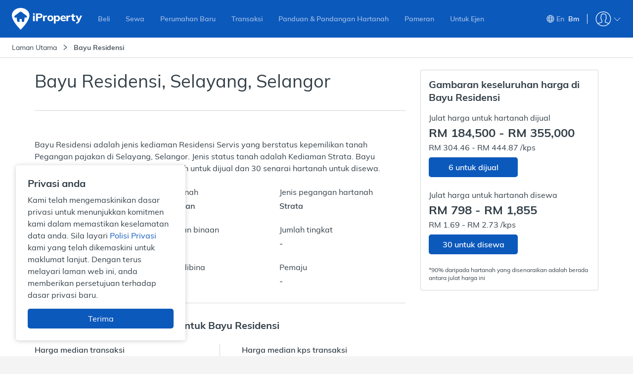

--- FILE ---
content_type: text/html; charset=utf-8
request_url: https://www.iproperty.com.my/bm/bangunan/bayu-residensi-pty_127632/
body_size: 89342
content:

    <!DOCTYPE html>
    <html lang="ms-MY">
      <head itemScope>
        <meta charSet="utf-8" />
        <meta
          name="viewport"
          content="width=device-width, user-scalable=no, initial-scale=1.0, minimum-scale=1.0, maximum-scale=1.0"
        />
        <meta httpEquiv="content-type" content="text/html;charset=UTF-8" />
        <meta name="theme-color" content="#2f8dcd" />
        <meta name="format-detection" content="telephone=no"/>
        <title data-react-helmet="true" data-reactroot="">Bayu Residensi - Residensi Servis untuk Dijual/Disewa - 2025</title><meta data-react-helmet="true" name="description" content="Bayu Residensi ialah Pegangan pajakan Residensi Servis di Selayang, harga bermula dari RM 184500. Lihat 6 unit untuk dijual dan 30 unit untuk disewa. " data-reactroot=""/><meta data-react-helmet="true" property="og:title" content="Bayu Residensi - Residensi Servis untuk Dijual/Disewa - 2025" data-reactroot=""/><meta data-react-helmet="true" property="og:description" content="Bayu Residensi ialah Pegangan pajakan Residensi Servis di Selayang, harga bermula dari RM 184500. Lihat 6 unit untuk dijual dan 30 unit untuk disewa. " data-reactroot=""/><meta data-react-helmet="true" property="og:type" content="website" data-reactroot=""/><meta data-react-helmet="true" property="og:image" content="https://assets-cdn.iproperty.com.my/rw-assets/logo-e2c9a4b9.png" data-reactroot=""/><meta data-react-helmet="true" property="og:url" content="https://www.iproperty.com.my/bm/bangunan/bayu-residensi-pty_127632/" data-reactroot=""/><meta data-react-helmet="true" property="og:locale" content="ms_MY" data-reactroot=""/><meta data-react-helmet="true" property="og:site_name" content="iProperty Malaysia" data-reactroot=""/><meta data-react-helmet="true" property="fb:app_id" content="1904103319867886" data-reactroot=""/><meta data-react-helmet="true" name="twitter:card" content="summary" data-reactroot=""/><meta data-react-helmet="true" name="twitter:title" content="Bayu Residensi - Residensi Servis untuk Dijual/Disewa - 2025" data-reactroot=""/><meta data-react-helmet="true" name="twitter:description" content="Bayu Residensi ialah Pegangan pajakan Residensi Servis di Selayang, harga bermula dari RM 184500. Lihat 6 unit untuk dijual dan 30 unit untuk disewa. " data-reactroot=""/><meta data-react-helmet="true" name="twitter:site" content="@iproperty_my" data-reactroot=""/><meta data-react-helmet="true" name="twitter:image" content="https://assets-cdn.iproperty.com.my/rw-assets/logo-e2c9a4b9.png" data-reactroot=""/><meta data-react-helmet="true" name="twitter:image:alt" content="iProperty Malaysia" data-reactroot=""/><link data-react-helmet="true" rel="canonical" href="https://www.iproperty.com.my/bm/bangunan/bayu-residensi-pty_127632/" data-reactroot=""/><link data-react-helmet="true" rel="alternate" hrefLang="en" href="https://www.iproperty.com.my/building/bayu-residensi-pty_127632/" data-reactroot=""/><link data-react-helmet="true" rel="alternate" hrefLang="ms-my" href="https://www.iproperty.com.my/bm/bangunan/bayu-residensi-pty_127632/" data-reactroot=""/><script data-react-helmet="true" type="application/ld+json" data-reactroot="">{"@context":"http://schema.org","@type":"Residence","address":{"@type":"PostalAddress","addressCountry":"Malaysia","addressLocality":"Selayang","addressRegion":"Selangor","name":"Bayu Residensi","postalCode":"68100"}}</script><script data-react-helmet="true" type="application/ld+json" data-reactroot="">{"@context":"http://schema.org","@type":"Product","name":"Bayu Residensi","image":"","description":"Bayu Residensi adalah jenis kediaman Residensi Servis yang berstatus kepemilikan tanah Pegangan pajakan di Selayang, Selangor. Jenis status tanah adalah Kediaman Strata. Bayu Residensi mempunyai 6 senarai hartanah untuk dijual dan 30 senarai hartanah untuk disewa.","offers":{"@type":"AggregateOffer","url":"https://www.iproperty.com.my/bm/bangunan/bayu-residensi-pty_127632/","priceCurrency":"MYR","lowPrice":184500,"highPrice":355000}}</script><script data-react-helmet="true" type="application/ld+json" data-reactroot="">{"@context":"http://schema.org","@type":"WebPage","about":{"@type":"Place","name":"Bayu Residensi","description":"Bayu Residensi adalah jenis kediaman Residensi Servis yang berstatus kepemilikan tanah Pegangan pajakan di Selayang, Selangor. Jenis status tanah adalah Kediaman Strata. Bayu Residensi mempunyai 6 senarai hartanah untuk dijual dan 30 senarai hartanah untuk disewa.","additionalProperty":[{"@type":"PropertyValue","name":"Tenure Type","value":"Pegangan pajakan"},{"@type":"PropertyValue","name":"Building Name","value":"Bayu Residensi"},{"@type":"PropertyValue","name":"Property Type","value":"Residensi Servis"}]},"geo":{"@type":"GeoCoordinates","latitude":3.251971,"longitude":101.690115}}</script><script data-react-helmet="true" type="application/ld+json" data-reactroot="">{"@context":"https://schema.org","@type":"BreadcrumbList","itemListElement":[{"@type":"ListItem","name":"Laman Utama","position":1,"item":"https://www.iproperty.com.my/bm/"},{"@type":"ListItem","name":"Bayu Residensi","position":2,"item":"https://www.iproperty.com.my/bm/bangunan/bayu-residensi-pty_127632/"}]}</script><noscript data-reactroot="">
        <iframe src="//www.googletagmanager.com/ns.html?id=GTM-T22LL4X"
            height="0" width="0" style="display:none;visibility:hidden"></iframe></noscript><script data-reactroot="">
  function loadGTMScripts() {
        (function(w,d,s,l,i){w[l]=w[l]||[];
            w[l].push({"event":"pageview","source":"P4EP","target":"","user":{"client":{"id":"","language":"ms-MY"},"login":{"id":"","commsId":"","status":"logged-out","type":""},"features":"feature-RWD-8914-1|true,feature-ICONS-9611-2|true,feature-ICONS-10389-1|true,feature-ICONS-10647-5|true,feature-ICONS-10311-4|true,feature-ICONS-10773-1|true,feature-ICONS-10828-1|true,feature-ICONS-10884-1|true,feature-ICONS-11021-1|true,feature-ICONS-11132-1|true,feature-ICONS-10079-1|true,feature-ICONS-11161-1|true,feature-ICONS-11399-3|true,feature-CEN-6414|true"}});
            w[l].push({'gtm.start': new Date().getTime(),event:'gtm.js'});
            var f=d.getElementsByTagName(s)[0],j=d.createElement(s),dl=l!='dataLayer'?'&l='+l:'';
            j.async=true;j.src='//www.googletagmanager.com/gtm.js?id='+i+dl;
            j.onload=function(){window.onGTMLoad && window.onGTMLoad()};
            f.parentNode.insertBefore(j,f);
        })(window,document,'script','dataLayer','GTM-T22LL4X');
  }

  if ('serviceWorker' in navigator && location.hostname !== 'localhost') {
    navigator.serviceWorker.getRegistrations()
    .then(function(registrations) {
        for(let registration of registrations) {
            registration.unregister()
        }
      })
      .catch(function(err) {
          console.log('Service Worker registration failed: ', err);
      });
  }
  loadGTMScripts()
  </script><meta name="google-site-verification" content="wz4nfOQHp59VoTcm9Cxq_Hxde75S6oQY6oRks7gztT0" data-reactroot=""/>
        <link rel="dns-prefetch" href="undefined">
        <link rel="shortcut icon" type="image/x-icon" href="https://assets-cdn.iproperty.com.my/rw-assets/favicon-7997c201.ico" />
        <link rel="manifest" href="/manifest.json" />
        <link data-chunk="p4ep-page" rel="preload" as="style" href="https://assets-cdn.iproperty.com.my/rw-assets/719-36f90c400e7ed26e9c70.css">
<link data-chunk="p4ep-page" rel="preload" as="style" href="https://assets-cdn.iproperty.com.my/rw-assets/5535-d305c829d75da2282c82.css">
<link data-chunk="p4ep-page" rel="preload" as="style" href="https://assets-cdn.iproperty.com.my/rw-assets/669-e34b390b0ed996c27878.css">
<link data-chunk="p4ep-page" rel="preload" as="style" href="https://assets-cdn.iproperty.com.my/rw-assets/9657-35e44f1f965485a375b9.css">
<link data-chunk="p4ep-page" rel="preload" as="style" href="https://assets-cdn.iproperty.com.my/rw-assets/7571-5ba0e674f6f54a27966d.css">
<link data-chunk="p4ep-page" rel="preload" as="style" href="https://assets-cdn.iproperty.com.my/rw-assets/1919-4b9eae5ae4144c05879e.css">
<link data-chunk="p4ep-page" rel="preload" as="style" href="https://assets-cdn.iproperty.com.my/rw-assets/3886-40eafe6cd602e2695bb3.css">
<link data-chunk="p4ep-page" rel="preload" as="style" href="https://assets-cdn.iproperty.com.my/rw-assets/3748-eec5bb8b7f5433d43c44.css">
<link data-chunk="main" rel="preload" as="style" href="https://assets-cdn.iproperty.com.my/rw-assets/4642-a21f7cf9a29e1eb6e4eb.css">
<link data-chunk="main" rel="preload" as="script" href="https://assets-cdn.iproperty.com.my/rw-assets/runtime-20609714.js">
<link data-chunk="main" rel="preload" as="script" href="https://assets-cdn.iproperty.com.my/rw-assets/6747-7815dcd7.js">
<link data-chunk="main" rel="preload" as="script" href="https://assets-cdn.iproperty.com.my/rw-assets/main-a068e7ea.js">
<link data-chunk="p4ep-page" rel="preload" as="script" href="https://assets-cdn.iproperty.com.my/rw-assets/1296-e5976d2d.js">
<link data-chunk="p4ep-page" rel="preload" as="script" href="https://assets-cdn.iproperty.com.my/rw-assets/7288-678c2d3f.js">
<link data-chunk="p4ep-page" rel="preload" as="script" href="https://assets-cdn.iproperty.com.my/rw-assets/4979-4ab745fd.js">
<link data-chunk="p4ep-page" rel="preload" as="script" href="https://assets-cdn.iproperty.com.my/rw-assets/1807-a3ec54bc.js">
<link data-chunk="p4ep-page" rel="preload" as="script" href="https://assets-cdn.iproperty.com.my/rw-assets/5315-07d1ed29.js">
<link data-chunk="p4ep-page" rel="preload" as="script" href="https://assets-cdn.iproperty.com.my/rw-assets/6303-dfc7d579.js">
<link data-chunk="p4ep-page" rel="preload" as="script" href="https://assets-cdn.iproperty.com.my/rw-assets/7563-a40b3b34.js">
<link data-chunk="p4ep-page" rel="preload" as="script" href="https://assets-cdn.iproperty.com.my/rw-assets/1633-96e25798.js">
<link data-chunk="p4ep-page" rel="preload" as="script" href="https://assets-cdn.iproperty.com.my/rw-assets/706-3e8633a4.js">
<link data-chunk="p4ep-page" rel="preload" as="script" href="https://assets-cdn.iproperty.com.my/rw-assets/1154-adc27527.js">
<link data-chunk="p4ep-page" rel="preload" as="script" href="https://assets-cdn.iproperty.com.my/rw-assets/129-bc7e03ee.js">
<link data-chunk="p4ep-page" rel="preload" as="script" href="https://assets-cdn.iproperty.com.my/rw-assets/8929-31e9722b.js">
<link data-chunk="p4ep-page" rel="preload" as="script" href="https://assets-cdn.iproperty.com.my/rw-assets/4041-a32f52d6.js">
<link data-chunk="p4ep-page" rel="preload" as="script" href="https://assets-cdn.iproperty.com.my/rw-assets/9572-a70ebbb7.js">
<link data-chunk="p4ep-page" rel="preload" as="script" href="https://assets-cdn.iproperty.com.my/rw-assets/4293-d3d80d9b.js">
<link data-chunk="p4ep-page" rel="preload" as="script" href="https://assets-cdn.iproperty.com.my/rw-assets/6862-ec64ed57.js">
<link data-chunk="p4ep-page" rel="preload" as="script" href="https://assets-cdn.iproperty.com.my/rw-assets/5948-37ed9810.js">
<link data-chunk="p4ep-page" rel="preload" as="script" href="https://assets-cdn.iproperty.com.my/rw-assets/5334-6730839c.js">
<link data-chunk="p4ep-page" rel="preload" as="script" href="https://assets-cdn.iproperty.com.my/rw-assets/8608-aa857354.js">
<link data-chunk="p4ep-page" rel="preload" as="script" href="https://assets-cdn.iproperty.com.my/rw-assets/3632-072d6d6f.js">
<link data-chunk="p4ep-page" rel="preload" as="script" href="https://assets-cdn.iproperty.com.my/rw-assets/7064-9dcf1c56.js">
<link data-chunk="p4ep-page" rel="preload" as="script" href="https://assets-cdn.iproperty.com.my/rw-assets/8718-3657a386.js">
<link data-chunk="p4ep-page" rel="preload" as="script" href="https://assets-cdn.iproperty.com.my/rw-assets/5578-c9a408bd.js">
<link data-chunk="p4ep-page" rel="preload" as="script" href="https://assets-cdn.iproperty.com.my/rw-assets/antd-es-menu-4c77e5b5.js">
<link data-chunk="p4ep-page" rel="preload" as="script" href="https://assets-cdn.iproperty.com.my/rw-assets/9552-67a691ca.js">
<link data-chunk="p4ep-page" rel="preload" as="script" href="https://assets-cdn.iproperty.com.my/rw-assets/1216-766acac1.js">
<link data-chunk="p4ep-page" rel="preload" as="script" href="https://assets-cdn.iproperty.com.my/rw-assets/6245-047b427c.js">
<link data-chunk="p4ep-page" rel="preload" as="script" href="https://assets-cdn.iproperty.com.my/rw-assets/2762-676d2f1b.js">
<link data-chunk="p4ep-page" rel="preload" as="script" href="https://assets-cdn.iproperty.com.my/rw-assets/5400-ae8fe19d.js">
<link data-chunk="p4ep-page" rel="preload" as="script" href="https://assets-cdn.iproperty.com.my/rw-assets/6612-701bce1e.js">
<link data-chunk="p4ep-page" rel="preload" as="script" href="https://assets-cdn.iproperty.com.my/rw-assets/7587-a17458d7.js">
<link data-chunk="p4ep-page" rel="preload" as="script" href="https://assets-cdn.iproperty.com.my/rw-assets/antd-es-dropdown-0e37e51e.js">
<link data-chunk="p4ep-page" rel="preload" as="script" href="https://assets-cdn.iproperty.com.my/rw-assets/9579-79b38295.js">
<link data-chunk="p4ep-page" rel="preload" as="script" href="https://assets-cdn.iproperty.com.my/rw-assets/384-267ef4d4.js">
<link data-chunk="p4ep-page" rel="preload" as="script" href="https://assets-cdn.iproperty.com.my/rw-assets/3513-7b623bf5.js">
<link data-chunk="p4ep-page" rel="preload" as="script" href="https://assets-cdn.iproperty.com.my/rw-assets/8439-9f8e4122.js">
<link data-chunk="p4ep-page" rel="preload" as="script" href="https://assets-cdn.iproperty.com.my/rw-assets/6740-9fb8782a.js">
<link data-chunk="p4ep-page" rel="preload" as="script" href="https://assets-cdn.iproperty.com.my/rw-assets/9199-4e50a2b8.js">
<link data-chunk="p4ep-page" rel="preload" as="script" href="https://assets-cdn.iproperty.com.my/rw-assets/7590-6eaf3c7d.js">
<link data-chunk="p4ep-page" rel="preload" as="script" href="https://assets-cdn.iproperty.com.my/rw-assets/4401-f2ff43e5.js">
<link data-chunk="p4ep-page" rel="preload" as="script" href="https://assets-cdn.iproperty.com.my/rw-assets/808-bbb23569.js">
<link data-chunk="p4ep-page" rel="preload" as="script" href="https://assets-cdn.iproperty.com.my/rw-assets/4357-e6d4cb64.js">
<link data-chunk="p4ep-page" rel="preload" as="script" href="https://assets-cdn.iproperty.com.my/rw-assets/8326-505d7cc8.js">
<link data-chunk="p4ep-page" rel="preload" as="script" href="https://assets-cdn.iproperty.com.my/rw-assets/7677-e5e1da58.js">
<link data-chunk="p4ep-page" rel="preload" as="script" href="https://assets-cdn.iproperty.com.my/rw-assets/6370-1d129c5a.js">
<link data-chunk="p4ep-page" rel="preload" as="script" href="https://assets-cdn.iproperty.com.my/rw-assets/4713-a8616d00.js">
<link data-chunk="p4ep-page" rel="preload" as="script" href="https://assets-cdn.iproperty.com.my/rw-assets/52-46e89fa4.js">
<link data-chunk="p4ep-page" rel="preload" as="script" href="https://assets-cdn.iproperty.com.my/rw-assets/7089-22850ed5.js">
<link data-chunk="p4ep-page" rel="preload" as="script" href="https://assets-cdn.iproperty.com.my/rw-assets/8121-b3c56f25.js">
<link data-chunk="p4ep-page" rel="preload" as="script" href="https://assets-cdn.iproperty.com.my/rw-assets/7076-1c069e1b.js">
<link data-chunk="p4ep-page" rel="preload" as="script" href="https://assets-cdn.iproperty.com.my/rw-assets/16-23382523.js">
<link data-chunk="p4ep-page" rel="preload" as="script" href="https://assets-cdn.iproperty.com.my/rw-assets/5226-f715e687.js">
<link data-chunk="p4ep-page" rel="preload" as="script" href="https://assets-cdn.iproperty.com.my/rw-assets/7372-8aa5a9ee.js">
<link data-chunk="p4ep-page" rel="preload" as="script" href="https://assets-cdn.iproperty.com.my/rw-assets/2438-56e48e57.js">
<link data-chunk="p4ep-page" rel="preload" as="script" href="https://assets-cdn.iproperty.com.my/rw-assets/4572-b4d9f67e.js">
<link data-chunk="p4ep-page" rel="preload" as="script" href="https://assets-cdn.iproperty.com.my/rw-assets/8796-8c711e00.js">
<link data-chunk="p4ep-page" rel="preload" as="script" href="https://assets-cdn.iproperty.com.my/rw-assets/2630-1fa139ac.js">
<link data-chunk="p4ep-page" rel="preload" as="script" href="https://assets-cdn.iproperty.com.my/rw-assets/3978-96468aac.js">
<link data-chunk="p4ep-page" rel="preload" as="script" href="https://assets-cdn.iproperty.com.my/rw-assets/7626-22182a18.js">
<link data-chunk="p4ep-page" rel="preload" as="script" href="https://assets-cdn.iproperty.com.my/rw-assets/4518-ba66af95.js">
<link data-chunk="p4ep-page" rel="preload" as="script" href="https://assets-cdn.iproperty.com.my/rw-assets/3103-a2f3888c.js">
<link data-chunk="p4ep-page" rel="preload" as="script" href="https://assets-cdn.iproperty.com.my/rw-assets/p4ep-page-60e1e491.js">
        <link data-chunk="main" rel="stylesheet" href="https://assets-cdn.iproperty.com.my/rw-assets/4642-a21f7cf9a29e1eb6e4eb.css">
<link data-chunk="p4ep-page" rel="stylesheet" href="https://assets-cdn.iproperty.com.my/rw-assets/3748-eec5bb8b7f5433d43c44.css">
<link data-chunk="p4ep-page" rel="stylesheet" href="https://assets-cdn.iproperty.com.my/rw-assets/3886-40eafe6cd602e2695bb3.css">
<link data-chunk="p4ep-page" rel="stylesheet" href="https://assets-cdn.iproperty.com.my/rw-assets/1919-4b9eae5ae4144c05879e.css">
<link data-chunk="p4ep-page" rel="stylesheet" href="https://assets-cdn.iproperty.com.my/rw-assets/7571-5ba0e674f6f54a27966d.css">
<link data-chunk="p4ep-page" rel="stylesheet" href="https://assets-cdn.iproperty.com.my/rw-assets/9657-35e44f1f965485a375b9.css">
<link data-chunk="p4ep-page" rel="stylesheet" href="https://assets-cdn.iproperty.com.my/rw-assets/669-e34b390b0ed996c27878.css">
<link data-chunk="p4ep-page" rel="stylesheet" href="https://assets-cdn.iproperty.com.my/rw-assets/5535-d305c829d75da2282c82.css">
<link data-chunk="p4ep-page" rel="stylesheet" href="https://assets-cdn.iproperty.com.my/rw-assets/719-36f90c400e7ed26e9c70.css">
        <style data-styled="true" data-styled-version="5.3.10">.ewhpYM{-webkit-animation-duration:2s;animation-duration:2s;-webkit-animation-fill-mode:forwards;animation-fill-mode:forwards;-webkit-animation-iteration-count:infinite;animation-iteration-count:infinite;-webkit-animation-name:skeleton-background-animate;animation-name:skeleton-background-animate;-webkit-animation-timing-function:linear;animation-timing-function:linear;background:#e9ebed;background:linear-gradient(to right,#e9ebed 5%,#ccd0d2 30%,#e9ebed 75%);background-size:800px 54px;}/*!sc*/
data-styled.g11[id="styleComponent__Skeleton-coDygs"]{content:"ewhpYM,"}/*!sc*/
.iXVIzs{z-index:1051;position:relative;}/*!sc*/
@media (max-width:1023px){.iXVIzs{z-index:1;}}/*!sc*/
data-styled.g15[id="Header__HeaderWrapper-fxa-Diq"]{content:"iXVIzs,"}/*!sc*/
.srzRL{position:relative;}/*!sc*/
.srzRL .container{overflow:hidden;max-height:60px;-webkit-transition:max-height 0.3s;transition:max-height 0.3s;}/*!sc*/
data-styled.g42[id="ShowMorestyle__ShowMoreContainer-bUItwB"]{content:"srzRL,"}/*!sc*/
.hafMEt{width:100%;margin-top:20px;padding:0px;position:relative;z-index:0;display:-webkit-box;display:-webkit-flex;display:-ms-flexbox;display:flex;}/*!sc*/
.hafMEt::before{content:'';position:absolute;z-index:0;width:100%;height:40px;top:-60px;}/*!sc*/
.hafMEt.showMore{border-top:none;}/*!sc*/
.hafMEt.showMore::before{display:none;}/*!sc*/
.hafMEt > div{display:block;-webkit-flex:1;-ms-flex:1;flex:1;}/*!sc*/
.hafMEt i{margin-left:3px;vertical-align:middle;}/*!sc*/
.hafMEt a{font-size:14px;font-weight:500;color:#0C59BC;-webkit-letter-spacing:0px;-moz-letter-spacing:0px;-ms-letter-spacing:0px;letter-spacing:0px;display:inline-block;}/*!sc*/
data-styled.g43[id="ShowMorestyle__ShowMoreButtonWrapper-KXRrD"]{content:"hafMEt,"}/*!sc*/
.hMixYl{padding:16px 0 32px;width:100%;float:left;margin-top:16px;background:#20282e;}/*!sc*/
@media (max-width:1199px){.hMixYl{padding:16px 0;}}/*!sc*/
@media (max-width:479px){.hMixYl{overflow:hidden;}}/*!sc*/
data-styled.g82[id="SeoFooterstyle__SeoFooterWrapper-gEbpll"]{content:"hMixYl,"}/*!sc*/
.bQyNZk{width:1140px;margin:0 auto;}/*!sc*/
@media (max-width:1199px){.bQyNZk{width:95%;}}/*!sc*/
@media (max-width:479px){.bQyNZk{width:100%;padding:0 16px;}}/*!sc*/
.bQyNZk .ant-tabs-tab-prev{background:linear-gradient( 90deg,rgba(32,40,46,1) 0%,rgba(32,40,46,1) 50%,rgba(32,40,46,0) 70%,rgba(32,40,46,0) 100% );}/*!sc*/
.bQyNZk .ant-tabs-tab-next{background:linear-gradient( 90deg,rgba(32,40,46,0) 0%,rgba(32,40,46,0) 30%,rgba(32,40,46,1) 50%,rgba(32,40,46,1) 100% );}/*!sc*/
.bQyNZk .ant-tabs-tab-next-icon:before,.bQyNZk .ant-tabs-tab-prev-icon:before{font-size:20px;margin-top:4px;}/*!sc*/
.bQyNZk .ant-tabs-tab-next-icon{left:80%;}/*!sc*/
.bQyNZk .ant-tabs-tab-prev-icon{left:20%;}/*!sc*/
.bQyNZk .ant-tabs-tab{padding:0;}/*!sc*/
.bQyNZk .ant-tabs-tab h3{font-weight:500;font-size:14px;color:#697684;padding:15px 20px;}/*!sc*/
.bQyNZk .ant-tabs-tab.ant-tabs-tab-active h3{color:#ffffff;}/*!sc*/
.bQyNZk .ant-tabs-tab-arrow-show{height:48px;color:#697684;margin-right:-2px;}/*!sc*/
.bQyNZk .ant-tabs-tab-arrow-show:hover{color:#ffffff;}/*!sc*/
.bQyNZk .ant-tabs-tab-arrow-show.ant-tabs-tab-btn-disabled{display:none;}/*!sc*/
.bQyNZk .ant-tabs-ink-bar{background-color:#0C59BC;}/*!sc*/
.bQyNZk .ant-tabs-nav-container-scrolling{padding-left:0;padding-right:0;}/*!sc*/
.bQyNZk .ant-tabs-bar{margin-bottom:14px;}/*!sc*/
data-styled.g83[id="SeoFooterstyle__SeoFooterSection-knjzhr"]{content:"bQyNZk,"}/*!sc*/
.dUzuSC{display:none;text-align:left;vertical-align:top;padding:10px 20px 10px 0;line-height:1.4;width:25%;}/*!sc*/
.dUzuSC.activeContent{display:inline-block;}/*!sc*/
@media (max-width:1023px){.dUzuSC{width:50%;}}/*!sc*/
@media (max-width:767px){.dUzuSC{width:100%;}}/*!sc*/
data-styled.g85[id="SeoFooterstyle__ContentItem-KkWLG"]{content:"dUzuSC,"}/*!sc*/
.dDFOhM{font-size:14px;font-weight:300;-webkit-text-decoration:none;text-decoration:none;color:#d2d6da;}/*!sc*/
.dDFOhM:hover{color:#ffffff;}/*!sc*/
data-styled.g86[id="SeoFooterstyle__SeoLink-hCGKgP"]{content:"dDFOhM,"}/*!sc*/
.jIycMP::before{content:'\e957';}/*!sc*/
data-styled.g88[id="Icon-dxELEW"]{content:"jIycMP,"}/*!sc*/
.cWwZwu .container{overflow:hidden;max-height:150px;-webkit-transition:max-height 0.3s;transition:max-height 0.3s;}/*!sc*/
data-styled.g89[id="ShowMore__ShowMoreContainer-qxVMS"]{content:"cWwZwu,"}/*!sc*/
.kipebY{display:none;width:100%;margin-top:20px;position:relative;z-index:0;}/*!sc*/
.kipebY::before{content:'';position:absolute;z-index:0;width:100%;height:20px;top:-40px;background:linear-gradient( to bottom,rgba(32,40,46,0),rgba(32,40,46,1) );}/*!sc*/
.kipebY.showMore::before{background:transparent;}/*!sc*/
.kipebY.displayToggle{display:block;}/*!sc*/
.kipebY i{margin-left:3px;}/*!sc*/
.kipebY a{font-size:14px;font-weight:500;color:#ffffff;}/*!sc*/
data-styled.g90[id="ShowMore__ShowMoreButtonWrapper-fxyiko"]{content:"kipebY,"}/*!sc*/
.bfQUoG{width:100%;background-color:#ffffff;border-bottom:1px solid #d2d5da;}/*!sc*/
@media (max-width:1023px){.bfQUoG{white-space:nowrap;overflow-x:scroll;}.bfQUoG::-webkit-scrollbar{display:none;-webkit-appearance:none;}}/*!sc*/
data-styled.g130[id="Breadcrumbstyle__BreadcrumbNavigationBackground-jHItnS"]{content:"bfQUoG,"}/*!sc*/
.iiGOvg{width:100%;padding:10px 24px;background-color:#ffffff;}/*!sc*/
@media (max-width:479px){.iiGOvg{padding-left:12px;}}/*!sc*/
.iiGOvg ol{display:inline-block;font-size:14px;line-height:20px;font-weight:300;color:#d2d6da;}/*!sc*/
.iiGOvg ol a{color:#d2d6da;}/*!sc*/
.iiGOvg ol a:hover{color:#ffffff;}/*!sc*/
.iiGOvg ol span{color:#333f48;}/*!sc*/
.iiGOvg ol li{display:inline-block;margin-left:10px;position:relative;}/*!sc*/
.iiGOvg ol li:first-child{margin-left:0;}/*!sc*/
@media (max-width:1023px){.iiGOvg ol li:last-child span{position:relative;white-space:nowrap;display:initial;overflow:hidden;text-overflow:ellipsis;max-width:82vw;}}/*!sc*/
.iiGOvg li:last-child{font-weight:500;}/*!sc*/
@media (max-width:479px){.iiGOvg li:last-child{padding-right:20px;}}/*!sc*/
data-styled.g131[id="Breadcrumbstyle__BreadcrumbNavigationWrap-bAeZUY"]{content:"iiGOvg,"}/*!sc*/
.jCTYlJ{margin-right:10px;color:#333f48;font-weight:300;}/*!sc*/
data-styled.g134[id="Breadcrumbstyle__BreadcrumbSeparatorWrapper-kizFoI"]{content:"jCTYlJ,"}/*!sc*/
@media (max-width:479px){.fmvCik{position:absolute;height:35px;width:50px;top:56px;bottom:0;right:0;background:linear-gradient(to left,rgba(255,255,255,1) 0%,rgba(255,255,255,1) 50%,rgba(255,255,255,1) 70%,rgba(255,255,255,0) 100%);opacity:0.8;}}/*!sc*/
data-styled.g135[id="Breadcrumbstyle__BreadcrumbRight-hSCAaK"]{content:"fmvCik,"}/*!sc*/
.dhshlO{background-color:#ffffff;position:relative;padding-top:24px;float:left;width:100%;}/*!sc*/
data-styled.g1007[id="P4EPstyle__Wrapper-bXQfwE"]{content:"dhshlO,"}/*!sc*/
.cyDSmb{height:1px;width:100%;float:left;visibility:hidden;margin-top:-1px;}/*!sc*/
data-styled.g1008[id="P4EPstyle__VisibilityLine-efJsnz"]{content:"cyDSmb,"}/*!sc*/
.jsJuGT{max-width:1140px;margin:0 auto;}/*!sc*/
data-styled.g1009[id="P4EPstyle__SectionContainer-dUYtLh"]{content:"jsJuGT,"}/*!sc*/
.iMWjgW{width:100%;position:relative;float:left;padding-top:32px;}/*!sc*/
.iMWjgW section{padding-bottom:0;margin-top:0;}/*!sc*/
.iMWjgW section:last-child{padding-bottom:0;}/*!sc*/
data-styled.g1011[id="P4EPstyle__FullSectionContainer-bsAiGi"]{content:"iMWjgW,"}/*!sc*/
.ePoEKZ{width:100%;max-width:1140px;display:-webkit-box;display:-webkit-flex;display:-ms-flexbox;display:flex;-webkit-box-pack:justify;-webkit-justify-content:space-between;-ms-flex-pack:justify;justify-content:space-between;position:relative;}/*!sc*/
data-styled.g1012[id="P4EPstyle__MainContainer-iOEpjv"]{content:"ePoEKZ,"}/*!sc*/
.hznnGE{max-width:750px;width:100%;}/*!sc*/
@media (max-width:1199px){.hznnGE{max-width:100%;}}/*!sc*/
data-styled.g1013[id="P4EPstyle__LeftContainer-jaaysH"]{content:"hznnGE,"}/*!sc*/
.ikoSoh{max-width:360px;width:100%;z-index:1;}/*!sc*/
@media (max-width:1023px){.ikoSoh{display:none;}}/*!sc*/
data-styled.g1014[id="P4EPstyle__Aside-hRWeAh"]{content:"ikoSoh,"}/*!sc*/
.fdBuYW{min-height:313px;height:auto;}/*!sc*/
@media (max-width:1023px){.fdBuYW{min-height:297px;}}/*!sc*/
@media (max-width:767px){.fdBuYW{min-height:304px;}}/*!sc*/
data-styled.g1017[id="P4EPstyle__SchoolNearbyPlaceholder-eLexuH"]{content:"fdBuYW,"}/*!sc*/
.dUfxSd{width:100%;float:left;background-color:#f7f8f9;padding:0;}/*!sc*/
data-styled.g1018[id="P4EPstyle__FullSectionGreyContainer-etJggP"]{content:"dUfxSd,"}/*!sc*/
.vtQQx{min-height:316px;}/*!sc*/
@media (max-width:1023px){.vtQQx{min-height:357px;}}/*!sc*/
data-styled.g1019[id="P4EPstyle__NearbyEstatesBuildingsPlaceholder-dsdthv"]{content:"vtQQx,"}/*!sc*/
.jvLCYp{min-height:328px;clear:both;}/*!sc*/
@media (max-width:1023px){.jvLCYp{min-height:320px;}}/*!sc*/
@media (max-width:767px){.jvLCYp{min-height:352px;}}/*!sc*/
data-styled.g1020[id="P4EPstyle__TransportationNearbyPlaceholder-DevhV"]{content:"jvLCYp,"}/*!sc*/
.hqtfLC{min-height:288px;clear:both;}/*!sc*/
@media (max-width:1023px){.hqtfLC{min-height:227px;}}/*!sc*/
data-styled.g1021[id="P4EPstyle__CondoSpecialistPlaceholder-giBlTC"]{content:"hqtfLC,"}/*!sc*/
.dsDxkq{min-height:339px;clear:both;}/*!sc*/
@media (max-width:1023px){.dsDxkq{min-height:349px;}}/*!sc*/
data-styled.g1022[id="P4EPstyle__TransactionHistoryPlaceholder-hPPoQi"]{content:"dsDxkq,"}/*!sc*/
.jUOaxl{min-height:1328px;clear:both;}/*!sc*/
@media (max-width:1023px){.jUOaxl{min-height:1278px;}}/*!sc*/
@media (max-width:767px){.jUOaxl{min-height:1230px;}}/*!sc*/
data-styled.g1023[id="P4EPstyle__PropertiesCarouselPlaceholder-hanxuh"]{content:"jUOaxl,"}/*!sc*/
.ixsTle .ant-affix{z-index:2;}/*!sc*/
data-styled.g1024[id="P4EPStickyBarstyle__StickyBarContainer-dXIQWY"]{content:"ixsTle,"}/*!sc*/
.iOzDoa{width:100%;float:left;background-color:#ffffff;border-bottom:1px solid #d2d5da;position:absolute;top:0;z-index:0;}/*!sc*/
data-styled.g1025[id="P4EPStickyBarstyle__StickyBarContent-dYHJdq"]{content:"iOzDoa,"}/*!sc*/
.hsDVpd{position:relative;max-width:1172px;width:100%;height:57px;margin:0 auto;}/*!sc*/
.hsDVpd .ant-tabs-nav-wrap .ant-tabs-ink-bar{background-color:#0C59BC;}/*!sc*/
.hsDVpd .ant-tabs-nav .ant-tabs-tab{height:59px;color:#697684;font-weight:500;font-size:16px;line-height:59px;margin:0 8px;padding:0 8px;}/*!sc*/
.hsDVpd .ant-tabs-nav .ant-tabs-tab:nth-child(2){margin-left:4px;}/*!sc*/
.hsDVpd .ant-tabs-nav .ant-tabs-tab:last-child{margin-right:4px;}/*!sc*/
.hsDVpd .ant-tabs-nav .ant-tabs-tab-active{color:#333f48;}/*!sc*/
.hsDVpd .ant-tabs-bar .ant-tabs-nav-container-scrolling{padding-left:16px;padding-right:16px;}/*!sc*/
.hsDVpd .ant-tabs-bar .ant-tabs-nav-container{-webkit-user-select:none;-moz-user-select:none;-ms-user-select:none;user-select:none;}/*!sc*/
.hsDVpd .ant-tabs-bar .ant-tabs-nav-container .ant-tabs-tab-next-icon:before,.hsDVpd .ant-tabs-bar .ant-tabs-nav-container .ant-tabs-tab-prev-icon:before{font-size:20px;margin-top:4px;}/*!sc*/
.hsDVpd .ant-tabs-bar .ant-tabs-tab-arrow-show{background:#fff;height:55px;}/*!sc*/
.hsDVpd .ant-tabs-bar .ant-tabs-tab-arrow-show.ant-tabs-tab-btn-disabled{display:none;}/*!sc*/
.hsDVpd .ant-tabs-bar .ant-tabs-tab-arrow-show.ant-tabs-tab-next{right:0;}/*!sc*/
.hsDVpd .ant-tabs-bar .ant-tabs-tab-arrow-show.ant-tabs-tab-next,.hsDVpd .ant-tabs-bar .ant-tabs-tab-arrow-show.ant-tabs-tab-prev{width:24px;}/*!sc*/
data-styled.g1026[id="P4EPStickyBarstyle__StickyNav-eeOTZX"]{content:"hsDVpd,"}/*!sc*/
.dZCtLx{width:100%;float:left;position:relative;border-bottom:1px solid #d2d5da;padding-bottom:32px;}/*!sc*/
@media (max-width:1199px){.dZCtLx{padding:0 24px 24px;margin-bottom:24px;}}/*!sc*/
@media (max-width:767px){.dZCtLx{padding:0 16px 24px;}}/*!sc*/
data-styled.g1027[id="PlaceSummarystyle__SummaryContainer-bXquhS"]{content:"dZCtLx,"}/*!sc*/
.jOYozh{font-weight:300;font-size:36px;line-height:46px;color:#333f48;margin-bottom:4px;max-width:670px;width:100%;}/*!sc*/
@media (max-width:1199px){.jOYozh{max-width:900px;}}/*!sc*/
@media (max-width:1023px){.jOYozh{max-width:660px;font-size:32px;}}/*!sc*/
data-styled.g1028[id="PlaceSummarystyle__PlaceTitle-bWfmWi"]{content:"jOYozh,"}/*!sc*/
.kltnwR{width:100%;float:left;overflow:visible;margin-bottom:24px;padding-top:32px;}/*!sc*/
@media (max-width:1199px){.kltnwR{padding:0 24px;}}/*!sc*/
@media (max-width:767px){.kltnwR{padding:0 16px;}}/*!sc*/
data-styled.g1029[id="PlaceDescriptionstyle__DescriptionContainer-igItVC"]{content:"kltnwR,"}/*!sc*/
.dkJQtr{font-size:16px;font-weight:300;line-height:24px;color:#333f48;}/*!sc*/
.dkJQtr > div b{font-weight:bold;}/*!sc*/
.dkJQtr > div p{margin:24px 0;}/*!sc*/
.dkJQtr > div p:first-child{margin:0 0 24px 0;}/*!sc*/
.dkJQtr > div p:last-child{margin:24px 0 0 0;}/*!sc*/
.dkJQtr div > div.show-more-button{margin-top:16px;}/*!sc*/
.dkJQtr div > div.show-more-button > a{font-size:16px;}/*!sc*/
data-styled.g1030[id="PlaceDescriptionstyle__DescriptionContent-iVhuLs"]{content:"dkJQtr,"}/*!sc*/
.dKzAjs{width:100%;display:-webkit-box;display:-webkit-flex;display:-ms-flexbox;display:flex;-webkit-flex-wrap:wrap;-ms-flex-wrap:wrap;flex-wrap:wrap;padding-bottom:8px;border-bottom:1px solid #D2D5DA;}/*!sc*/
@media (max-width:1199px){.dKzAjs{padding:0 24px;}}/*!sc*/
@media (max-width:767px){.dKzAjs{padding:0 16px;}}/*!sc*/
data-styled.g1031[id="PlaceDetailsstyle__DetailWrapper-etAwAx"]{content:"dKzAjs,"}/*!sc*/
.cRCSrQ{width:33%;margin-bottom:24px;}/*!sc*/
@media (max-width:767px){.cRCSrQ{width:50%;}.cRCSrQ:nth-child(n){padding-right:8px;}.cRCSrQ:nth-child(2n){padding-left:8px;padding-right:0;}}/*!sc*/
data-styled.g1032[id="PlaceDetailsstyle__InfoWrapper-koXwzS"]{content:"cRCSrQ,"}/*!sc*/
.jhqhAZ{line-height:24px;font-size:16px;font-weight:300;color:#333F48;}/*!sc*/
data-styled.g1033[id="PlaceDetailsstyle__Label-iVxrGR"]{content:"jhqhAZ,"}/*!sc*/
.eYGpKc{margin-top:4px;line-height:24px;font-size:16px;font-weight:500;color:#333F48;}/*!sc*/
data-styled.g1034[id="PlaceDetailsstyle__Value-cpDkXc"]{content:"eYGpKc,"}/*!sc*/
.HhvrM{width:100%;padding:16px;color:#333f48;background-color:#ffffff;border:1px solid #d2d5da;border-radius:3px;position:relative;}/*!sc*/
@media (max-width:1199px){.HhvrM{position:unset;}}/*!sc*/
@media (max-width:1023px){.HhvrM{border:0;border-top:1px solid #D2D5DA;border-bottom:1px solid #D2D5DA;display:-webkit-box;display:-webkit-flex;display:-ms-flexbox;display:flex;-webkit-flex-direction:column;-ms-flex-direction:column;flex-direction:column;-webkit-box-pack:justify;-webkit-justify-content:space-between;-ms-flex-pack:justify;justify-content:space-between;padding:24px;margin-bottom:24px;}}/*!sc*/
@media (max-width:767px){.HhvrM{padding:24px 16px;-webkit-flex-direction:column;-ms-flex-direction:column;flex-direction:column;}}/*!sc*/
.HhvrM li{color:#333f48;font-size:16px;line-height:24px;font-weight:300;margin-bottom:24px;}/*!sc*/
@media (max-width:1023px){.HhvrM li{width:48%;margin-bottom:0;}}/*!sc*/
@media (max-width:767px){.HhvrM li{width:100%;margin-bottom:16px;}}/*!sc*/
.HhvrM li:last-child{margin-bottom:0;}/*!sc*/
data-styled.g1035[id="PriceOverviewstyle__PriceOverviewWrapper-fiWGKN"]{content:"HhvrM,"}/*!sc*/
.bRQuun{display:-webkit-box;display:-webkit-flex;display:-ms-flexbox;display:flex;-webkit-flex-direction:column;-ms-flex-direction:column;flex-direction:column;-webkit-box-pack:justify;-webkit-justify-content:space-between;-ms-flex-pack:justify;justify-content:space-between;}/*!sc*/
@media (max-width:1023px){.bRQuun{width:100%;-webkit-flex-direction:row;-ms-flex-direction:row;flex-direction:row;}}/*!sc*/
@media (max-width:767px){.bRQuun{-webkit-flex-direction:column;-ms-flex-direction:column;flex-direction:column;}}/*!sc*/
data-styled.g1036[id="PriceOverviewstyle__PriceInfo-ilGvSP"]{content:"bRQuun,"}/*!sc*/
.dvwGDY{font-size:20px;line-height:26px;color:#333f48;margin-bottom:16px;font-weight:700;}/*!sc*/
data-styled.g1037[id="PriceOverviewstyle__Title-ffDNxo"]{content:"dvwGDY,"}/*!sc*/
.FvoHU{margin-bottom:4px;}/*!sc*/
data-styled.g1038[id="PriceOverviewstyle__SubTitle-gqiCfk"]{content:"FvoHU,"}/*!sc*/
.jZdPHX{font-size:24px;line-height:28px;margin-bottom:4px;font-weight:700;}/*!sc*/
data-styled.g1039[id="PriceOverviewstyle__PriceRange-dHBlBS"]{content:"jZdPHX,"}/*!sc*/
.eCJHOn{margin-bottom:0;}/*!sc*/
data-styled.g1040[id="PriceOverviewstyle__PricePerSqFtRange-fDjULR"]{content:"eCJHOn,"}/*!sc*/
.jfOECz{background-color:#0C59BC;border-radius:5px;font-weight:500;display:-webkit-box;display:-webkit-flex;display:-ms-flexbox;display:flex;font-size:16px;-webkit-box-pack:center;-webkit-justify-content:center;-ms-flex-pack:center;justify-content:center;-webkit-align-items:center;-webkit-box-align:center;-ms-flex-align:center;align-items:center;color:#ffffff;text-align:center;width:180px;height:40px;cursor:pointer;border:0;margin-top:8px;-webkit-transition:200ms;transition:200ms;-webkit-text-decoration:none;text-decoration:none;}/*!sc*/
@media (max-width:767px){.jfOECz{width:100%;}}/*!sc*/
.jfOECz:hover,.jfOECz:focus{background-color:#0A4A9C;color:#ffffff;}/*!sc*/
data-styled.g1041[id="PriceOverviewstyle__ButtonCTA-bwHJXM"]{content:"jfOECz,"}/*!sc*/
.krpBYJ{font-size:12px;line-height:16px;font-weight:300;color:#333f48;margin-top:24px;}/*!sc*/
data-styled.g1050[id="PriceOverviewstyle__TipsWrapper-bBhoWN"]{content:"krpBYJ,"}/*!sc*/
.evwuuL{margin-bottom:0;border-radius:2px;width:100%;height:24px;}/*!sc*/
.evwuqq{margin-bottom:0;border-radius:2px;width:100%;height:21px;}/*!sc*/
.evwust{margin-bottom:0;border-radius:2px;width:100%;height:80px;}/*!sc*/
.fUAnea{margin-bottom:0;border-radius:2px;width:94px;height:20px;}/*!sc*/
.evwusj{margin-bottom:0;border-radius:2px;width:100%;height:20px;}/*!sc*/
.evwuty{margin-bottom:0;border-radius:2px;width:100%;height:16px;}/*!sc*/
.fUAQOM{margin-bottom:0;border-radius:2px;width:74px;height:28px;}/*!sc*/
.evwuxn{margin-bottom:0;border-radius:2px;width:100%;height:28px;}/*!sc*/
.evwuuM{margin-bottom:0;border-radius:2px;width:100%;height:14px;}/*!sc*/
data-styled.g1098[id="P4epAsyncComponentsstyle__Skeleton-ixSCrA"]{content:"evwuuL,evwuqq,evwust,fUAnea,evwusj,evwuty,fUAQOM,evwuxn,evwuuM,"}/*!sc*/
.hTeuwT{width:100%;padding:32px 0;border-bottom:1px solid #d2d6da;}/*!sc*/
@media (max-width:1023px){.hTeuwT{width:100%;padding:24px 0 24px 24px;}}/*!sc*/
@media (max-width:767px){.hTeuwT{padding:24px 0;}}/*!sc*/
.hTeuwT .title{width:421px;margin-bottom:4px;}/*!sc*/
@media (max-width:767px){.hTeuwT .title{width:307px;margin-left:16px;margin-right:16px;}}/*!sc*/
.hTeuwT .description{width:454px;margin-bottom:16px;}/*!sc*/
@media (max-width:767px){.hTeuwT .description{width:339px;margin-left:16px;margin-right:16px;}}/*!sc*/
.hTeuwT .carousel{width:750px;height:112px;margin-bottom:16px;overflow:hidden;}/*!sc*/
@media (max-width:767px){.hTeuwT .carousel{height:136px;}}/*!sc*/
@media (max-width:1023px){.hTeuwT .carousel{width:100%;}}/*!sc*/
.hTeuwT .carousel .carouselWrapper{float:left;display:-webkit-box;display:-webkit-flex;display:-ms-flexbox;display:flex;-webkit-box-pack:justify;-webkit-justify-content:space-between;-ms-flex-pack:justify;justify-content:space-between;}/*!sc*/
@media (max-width:767px){.hTeuwT .carousel .carouselWrapper{width:616px;}}/*!sc*/
.hTeuwT .carousel .carouselItem{width:750px;height:112px;border:1px solid #e9ebed;border-radius:3px;position:relative;}/*!sc*/
@media (max-width:1023px){.hTeuwT .carousel .carouselItem{width:650px;}}/*!sc*/
@media (max-width:767px){.hTeuwT .carousel .carouselItem{width:300px;height:136px;}.hTeuwT .carousel .carouselItem:first-child{margin:0 0 0 16px;}}/*!sc*/
.hTeuwT .carousel .carouselItem .avatar{position:absolute;top:16px;left:16px;width:80px;height:80px;overflow:hidden;border-radius:50%;}/*!sc*/
.hTeuwT .carousel .carouselItem .data{position:absolute;top:16px;left:112px;width:268px;height:80px;}/*!sc*/
@media (max-width:767px){.hTeuwT .carousel .carouselItem .data{width:174px;}}/*!sc*/
.hTeuwT .carousel .carouselItem .data > div{margin-bottom:4px;}/*!sc*/
.hTeuwT .carousel .carouselItem .mobileCallButton{display:none;}/*!sc*/
@media (max-width:767px){.hTeuwT .carousel .carouselItem .mobileCallButton{display:block;margin-top:8px;}}/*!sc*/
.hTeuwT .carousel .carouselItem .button{position:absolute;top:16px;right:32px;width:109px;border-radius:3px;}/*!sc*/
@media (max-width:1023px){.hTeuwT .carousel .carouselItem .button{right:16px;}}/*!sc*/
@media (max-width:767px){.hTeuwT .carousel .carouselItem .button{display:none;}}/*!sc*/
.hTeuwT .dislaimer{width:100%;max-width:720px;display:-webkit-box;display:-webkit-flex;display:-ms-flexbox;display:flex;-webkit-flex-direction:column;-ms-flex-direction:column;flex-direction:column;gap:4px;}/*!sc*/
@media (max-width:1023px){.hTeuwT .dislaimer{width:100%;padding-right:24px;}}/*!sc*/
@media (max-width:767px){.hTeuwT .dislaimer{padding-left:16px;padding-right:16px;}}/*!sc*/
.hTeuwT .dislaimer div:first-child{display:none;}/*!sc*/
@media (max-width:767px){.hTeuwT .dislaimer div:first-child{display:block;}}/*!sc*/
.hTeuwT .dislaimer div:last-child{width:415px;}/*!sc*/
@media (max-width:767px){.hTeuwT .dislaimer div:last-child{width:173px;}}/*!sc*/
data-styled.g1102[id="P4epAsyncComponentsstyle__LdmP4epCondoSpecialistLoadingSkeleton-hxmiek"]{content:"hTeuwT,"}/*!sc*/
.cWPVlM{border:1px solid #d2d5da;margin:32px 0;padding:16px;border-radius:3px;width:100%;display:-webkit-box;display:-webkit-flex;display:-ms-flexbox;display:flex;-webkit-box-pack:justify;-webkit-justify-content:space-between;-ms-flex-pack:justify;justify-content:space-between;}/*!sc*/
@media (max-width:1199px){.cWPVlM{border:none;margin:0;padding:24px;}}/*!sc*/
@media (max-width:767px){.cWPVlM{display:block;padding:24px 16px;float:left;}}/*!sc*/
data-styled.g1140[id="P4epEnquirystyle__EnquiryContainer-gIFzac"]{content:"cWPVlM,"}/*!sc*/
.lgcijP{width:513px;}/*!sc*/
@media (max-width:1199px){.lgcijP{width:425px;}}/*!sc*/
@media (max-width:767px){.lgcijP{width:100%;}}/*!sc*/
data-styled.g1141[id="P4epEnquirystyle__EnquiryLeftContainer-irBTHL"]{content:"lgcijP,"}/*!sc*/
.bpofqD{font-weight:700;margin-bottom:8px;font-size:20px;line-height:26px;color:#333f48;}/*!sc*/
@media (max-width:767px){.bpofqD{margin-bottom:4px;}}/*!sc*/
data-styled.g1142[id="P4epEnquirystyle__EnquiryTitle-evuKxj"]{content:"bpofqD,"}/*!sc*/
.fShNQk{font-weight:300;font-size:16px;line-height:24px;color:#333f48;}/*!sc*/
@media (max-width:767px){.fShNQk{margin-bottom:24px;}}/*!sc*/
data-styled.g1143[id="P4epEnquirystyle__EnquiryDescription-bEXJMR"]{content:"fShNQk,"}/*!sc*/
.RIZeH{border:1px solid #697684;margin-left:26px;display:-webkit-box;display:-webkit-flex;display:-ms-flexbox;display:flex;-webkit-box-pack:center;-webkit-justify-content:center;-ms-flex-pack:center;justify-content:center;-webkit-align-items:center;-webkit-box-align:center;-ms-flex-align:center;align-items:center;width:180px;height:40px;border-radius:3px;font-size:16px;line-height:24px;color:#333f48;font-weight:500;}/*!sc*/
.RIZeH:hover{color:#333f48;}/*!sc*/
@media (max-width:1199px){.RIZeH{width:207px;margin-left:88px;}}/*!sc*/
@media (max-width:767px){.RIZeH{margin-left:0px;width:100%;}}/*!sc*/
data-styled.g1144[id="P4epEnquirystyle__EnquiryButton-fHjofF"]{content:"RIZeH,"}/*!sc*/
.eBmkAF{padding:32px 0 0 0;float:left;width:100%;}/*!sc*/
@media (max-width:1199px){.eBmkAF{padding:24px 24px 0;}}/*!sc*/
@media (max-width:767px){.eBmkAF{padding:24px 16px 0;}}/*!sc*/
data-styled.g1171[id="P4epMarketTrendsstyle__Container-jiNhLy"]{content:"eBmkAF,"}/*!sc*/
.bDEeDF{font-size:20px;line-height:26px;color:#333f48;font-weight:700;}/*!sc*/
data-styled.g1172[id="P4epMarketTrendsstyle__Title-dNUuEt"]{content:"bDEeDF,"}/*!sc*/
.hAAzJl{display:-webkit-box;display:-webkit-flex;display:-ms-flexbox;display:flex;margin-top:24px;}/*!sc*/
@media (max-width:767px){.hAAzJl{-webkit-flex-direction:column;-ms-flex-direction:column;flex-direction:column;margin-top:16px;}}/*!sc*/
data-styled.g1174[id="P4epMarketTrendsstyle__Row-iInhir"]{content:"hAAzJl,"}/*!sc*/
.iSdDDp{display:inline-block;max-width:380px;width:calc(100% / 2);}/*!sc*/
.iSdDDp:first-child{padding-right:30px;border-right:1px solid #d2d5da;}/*!sc*/
.iSdDDp:last-child{padding-left:44px;}/*!sc*/
@media (max-width:767px){.iSdDDp{width:100%;}.iSdDDp:first-child{padding-right:0;border-right:none;border-bottom:1px solid #d2d5da;padding-bottom:16px;}.iSdDDp:last-child{padding-top:16px;padding-left:0;}}/*!sc*/
data-styled.g1175[id="P4epMarketTrendsstyle__Column-giACDz"]{content:"iSdDDp,"}/*!sc*/
.gMCTqw{font-size:16px;line-height:24px;font-weight:500;margin-bottom:8px;color:#333f48;}/*!sc*/
data-styled.g1176[id="P4epMarketTrendsstyle__ColumnTitle-howAwf"]{content:"gMCTqw,"}/*!sc*/
.bMRBSi{font-size:24px;line-height:28px;font-weight:700;display:-webkit-box;display:-webkit-flex;display:-ms-flexbox;display:flex;-webkit-flex-direction:row;-ms-flex-direction:row;flex-direction:row;-webkit-align-items:flex-end;-webkit-box-align:flex-end;-ms-flex-align:flex-end;align-items:flex-end;color:#333f48;}/*!sc*/
.bMRBSi span{font-size:16px;line-height:24px;font-weight:400;}/*!sc*/
.bMRBSi .anticon{font-size:10px;margin-left:4px;line-height:24px;}/*!sc*/
.bMRBSi .anticon.anticon-caret-up{color:#008744;}/*!sc*/
.bMRBSi .anticon.anticon-caret-down{color:#b00020;}/*!sc*/
data-styled.g1177[id="P4epMarketTrendsstyle__Price-kZkkig"]{content:"bMRBSi,"}/*!sc*/
.jVprZy{display:-webkit-box;display:-webkit-flex;display:-ms-flexbox;display:flex;-webkit-align-items:flex-end;-webkit-box-align:flex-end;-ms-flex-align:flex-end;align-items:flex-end;}/*!sc*/
data-styled.g1178[id="P4epMarketTrendsstyle__Insights-sbFFI"]{content:"jVprZy,"}/*!sc*/
.cRQnNB{display:-webkit-box;display:-webkit-flex;display:-ms-flexbox;display:flex;font-size:16px;line-height:24px;margin-top:8px;color:#333f48;}/*!sc*/
.cRQnNB span:first-child{padding-right:16px;}/*!sc*/
data-styled.g1179[id="P4epMarketTrendsstyle__LowerUpper-gWUxEc"]{content:"cRQnNB,"}/*!sc*/
.LsmOs{padding:0 8px 0 0;}/*!sc*/
.LsmOs span{font-size:16px;font-weight:300;margin:0 0px 0 4px;}/*!sc*/
data-styled.g1189[id="TransactionGraphSummarystyle__Psf-ixZYon"]{content:"LsmOs,"}/*!sc*/
.ant-modal-mask,.ant-modal-wrap,.ant-select-dropdown,.ant-calendar-picker-container{z-index:1054 !important;}/*!sc*/
.ant-dropdown{z-index:1054 !important;}/*!sc*/
.ant-modal-content,.ant-modal-body{-webkit-overflow-scrolling:touch !important;}/*!sc*/
.ant-popover-placement-top{z-index:1053 !important;}/*!sc*/
html body{font-family:Mulish,Inter,Arial,sans-serif;background-color:#f4f4f4;margin:0;padding:0;}/*!sc*/
html.hide-scrollbar body{width:100%;position:fixed;}/*!sc*/
html.hide-scrollbar body .mobile-filters{padding-bottom:80px;}/*!sc*/
html.hide-scrollbar body .mobile-select__main{padding-bottom:80px;}/*!sc*/
a{-webkit-transition:color .3s ease,opacity .3s ease,box-shadow .3s ease;transition:color .3s ease,opacity .3s ease,box-shadow .3s ease;}/*!sc*/
a,a:hover,a:active{outline:0;color:#0C59BC;-webkit-text-decoration:none;text-decoration:none;}/*!sc*/
::selection{background:rgba(45,145,215,0.75);color:#fff;}/*!sc*/
.clearfix::after{content:'';display:block;height:0;clear:both;}/*!sc*/
.async-hide{opacity:0 !important;}/*!sc*/
:-ms-input-placeholder.ant-input{color:#bfbfbf !important;}/*!sc*/
.visibility-hide{visibility:hidden;}/*!sc*/
@-webkit-keyframes skeleton-background-animate{0%{background-position:-800px 0;}100%{background-position:800px 0;}}/*!sc*/
@keyframes skeleton-background-animate{0%{background-position:-800px 0;}100%{background-position:800px 0;}}/*!sc*/
.rui-icon:before{font-family:'rui-icon';speak:none;font-style:normal;font-weight:normal;font-variant:normal;text-transform:none;display:inline-block;line-height:1;font-display:swap;-webkit-font-feature-settings:"liga";-moz-font-feature-settings:"liga=1";-moz-font-feature-settings:"liga";-ms-font-feature-settings:"liga" 1;font-feature-settings:"liga";-webkit-font-variant-ligatures:discretionary-ligatures;font-variant-ligatures:discretionary-ligatures;-webkit-font-smoothing:antialiased;-moz-osx-font-smoothing:grayscale;}/*!sc*/
.rui-icon-touch{position:relative;}/*!sc*/
.rui-icon-touch:after{content:" ";height:48px;width:48px;position:absolute;display:block;top:0;left:0;margin-left:-15px;margin-top:-15px;}/*!sc*/
_:-ms-lang(x),.hero-image{display:none;}/*!sc*/
.share-popover .ant-popover-inner-content{padding:0;width:203px;}/*!sc*/
.share-qr-popup .ant-modal{padding:none;top:196px;}/*!sc*/
@media (max-width:767px){.share-qr-popup .ant-modal{top:0;padding:0;margin:0;}}/*!sc*/
.share-qr-popup .ant-modal-body{height:100%;padding:32px 24px 94px 24px;}/*!sc*/
.share-qr-popup .ant-modal-footer{display:none;}/*!sc*/
.share-qr-popup .ant-modal-close{right:24px;top:24px;}/*!sc*/
.share-qr-popup .ant-modal-content{width:400px;height:434px;margin:0 auto;border-radius:0;}/*!sc*/
@media (max-width:767px){.share-qr-popup .ant-modal-content{width:100%;height:100vh;}}/*!sc*/
.share-qr-popup .share-qr-svg{width:170px;height:170px;}/*!sc*/
.share-qr-popup .ant-modal-close-x{font-size:24px;width:initial;height:initial;line-height:initial;font-weight:normal;color:#697684;}/*!sc*/
.ant-modal-mask{background-color:rgba(0,0,0,.6);}/*!sc*/
.request-popup-modal{padding-bottom:0;}/*!sc*/
@media (max-width:767px){.request-popup-modal{background-color:white;}}/*!sc*/
.request-popup-modal.ant-modal{margin:auto;width:800px !important;}/*!sc*/
@media (max-width:1023px){.request-popup-modal.ant-modal{width:720px !important;}}/*!sc*/
@media (max-width:767px){.request-popup-modal.ant-modal{width:100% !important;top:0;position:absolute;height:100%;box-sizing:content-box;}}/*!sc*/
.request-popup-modal .ant-modal-content{overflow:hidden;}/*!sc*/
@media (max-width:767px){.request-popup-modal .ant-modal-content{box-shadow:none;margin-bottom:0;}}/*!sc*/
.request-popup-modal .ant-modal-close-x{color:#697684;font-size:24px;height:32px;width:32px;line-height:32px;margin:16px 16px 0;}/*!sc*/
.request-popup-modal .ant-modal-body{padding:0;}/*!sc*/
.request-popup-modal.isDeveloperWhatsapp2 .ant-modal-content{border-radius:5px;}/*!sc*/
@media (max-width:767px){.request-popup-modal.isDeveloperWhatsapp2 .ant-modal-content{border-radius:unset;}}/*!sc*/
.request-popup-modal.isDeveloperWhatsapp2 .ant-modal-close{top:32px;right:32px;opacity:0;}/*!sc*/
.request-popup-modal.isDeveloperWhatsapp2 .ant-modal-close .ant-modal-close-x{margin:unset;width:24px;height:24px;}/*!sc*/
@media (max-width:1023px){.request-popup-modal.isDeveloperWhatsapp2 .ant-modal-close{top:24px;right:16px;}}/*!sc*/
@media (max-width:767px){.request-popup-modal.isDeveloperWhatsapp2 .ant-modal-close{top:16px;right:16px;}}/*!sc*/
.ant-tooltip.tooltip-aggrement .ant-tooltip-arrow{bottom:0;}/*!sc*/
.ant-tooltip.tooltip-aggrement .ant-tooltip-inner{max-width:360px;padding:16px;background-color:#333f48;box-shadow:0 2px 4px 0 rgba(0,0,0,0.5);}/*!sc*/
.ant-tooltip.tooltip-aggrement .ant-tooltip-inner a{color:#feffff;-webkit-text-decoration:underline;text-decoration:underline;}/*!sc*/
.ant-tooltip.tooltip-aggrement .ant-tooltip-inner span:last-child{margin-top:22px;}/*!sc*/
.ant-tooltip.tooltip-aggrement .ant-tooltip-inner span{line-height:1.5;}/*!sc*/
.ant-tooltip.tooltip-aggrement .ant-tooltip-inner i{color:#979797;font-size:18px;cursor:pointer;position:absolute;}/*!sc*/
.ant-tooltip.tooltip-aggrement .ant-tooltip-inner i:hover{color:#feffff;}/*!sc*/
@media (max-width:1023px){.ant-tooltip.tooltip-aggrement .ant-tooltip-inner{padding:32px 16px 16px 16px;}}/*!sc*/
.ant-tooltip.tooltip-aggrement li::before{content:"- ";}/*!sc*/
.ant-tooltip.tooltip-aggrement li{line-height:2.5;}/*!sc*/
.ant-tooltip.tooltip-aggrement p{line-height:2.5;}/*!sc*/
.direct-marketing-tooltip-top .ant-tooltip-arrow{border-width:8px 8px 0;}/*!sc*/
@media (max-width:767px){.direct-marketing-tooltip-top .ant-tooltip-arrow{display:none;}}/*!sc*/
.direct-marketing-tooltip-top .ant-tooltip-inner i{top:8px;right:8px;}/*!sc*/
.direct-marketing-tooltip-bottom .ant-tooltip-arrow{top:0;border-width:0 8px 8px;}/*!sc*/
@media (max-width:767px){.direct-marketing-tooltip-bottom .ant-tooltip-arrow{display:none;}}/*!sc*/
.direct-marketing-tooltip-bottom .ant-tooltip-inner i{top:16px;right:8px;}/*!sc*/
@-webkit-keyframes background-animate{0%{background-position:-800px 0;}100%{background-position:800px 0;}}/*!sc*/
@keyframes background-animate{0%{background-position:-800px 0;}100%{background-position:800px 0;}}/*!sc*/
@-webkit-keyframes AnimationBottomPopup{0%{-webkit-transform:translateY(175px);-ms-transform:translateY(175px);transform:translateY(175px);}}/*!sc*/
@keyframes AnimationBottomPopup{0%{-webkit-transform:translateY(175px);-ms-transform:translateY(175px);transform:translateY(175px);}}/*!sc*/
.menu-items-360-gallery{margin-top:8px;}/*!sc*/
.menu-items-360-gallery li{font-size:18px;font-weight:500;line-height:18px;color:#333F48;padding:16px;width:280px;}/*!sc*/
.menu-items-360-gallery li:hover{background-color:#E9EBED;color:#333F48;}/*!sc*/
.mobile-menu-items-360-gallery{width:100%;}/*!sc*/
.mobile-menu-items-360-gallery li{width:100%;white-space:nowrap;overflow:hidden;text-overflow:ellipsis;font-size:18px !important;font-weight:500 !important;line-height:18px !important;color:#333F48;height:auto !important;padding:19px 16px !important;}/*!sc*/
.mobile-menu-items-360-gallery li:hover{background-color:#E9EBED !important;color:#333F48;}/*!sc*/
@media (max-width:1023px){.image-gallery-nav-360 span i{display:none !important;}}/*!sc*/
.ant-modal-wrap.modal-new{display:-webkit-box;display:-webkit-flex;display:-ms-flexbox;display:flex;-webkit-align-items:center;-webkit-box-align:center;-ms-flex-align:center;align-items:center;-webkit-box-pack:center;-webkit-justify-content:center;-ms-flex-pack:center;justify-content:center;}/*!sc*/
.ant-modal-wrap.modal-new .ant-modal{top:0;}/*!sc*/
.ant-modal-wrap.modal-new .ant-modal-content{position:relative;padding:58px 40px 32px;border-radius:3px;background-color:#ffffff;box-shadow:0 2px 4px 0 rgba(0,0,0,0.5);width:555px;}/*!sc*/
@media (max-width:1023px){.ant-modal-wrap.modal-new .ant-modal-content{padding:58px 33px 32px;width:476px;}}/*!sc*/
@media (max-width:767px){.ant-modal-wrap.modal-new .ant-modal-content{width:auto;padding:58px 16px 32px;}}/*!sc*/
.ant-modal-wrap.modal-new .ant-modal-content .ant-modal-close{display:none;}/*!sc*/
.ant-modal-wrap.modal-new .ant-modal-content .ant-modal-body{padding:0;}/*!sc*/
.ant-modal-wrap.modal-new .ant-modal-content .ant-modal-body .close{cursor:pointer;position:absolute;top:15px;right:16px;font-family:anticon;font-size:24px;width:24px;height:27px;text-align:left;}/*!sc*/
.ant-modal-wrap.modal-new .ant-modal-content .ant-modal-body .close svg{fill:#697684;width:16px;height:16px;}/*!sc*/
.ant-modal-wrap.modal-new .ant-modal-content .ant-modal-body .content{color:#333f48;text-align:center;}/*!sc*/
.ant-modal-wrap.modal-new .ant-modal-content .ant-modal-body .content p{margin:0;padding:0;}/*!sc*/
.ant-modal-wrap.modal-new .ant-modal-content .ant-modal-body .content .first{font-size:18px;font-weight:bold;color:#333f48;}/*!sc*/
.ant-modal-wrap.modal-new .ant-modal-content .ant-modal-body .content .second{margin-top:16px;font-size:16px;color:#333f48;font-weight:300;line-height:1.5;}/*!sc*/
@media (max-width:767px){.ant-modal-wrap.modal-new .ant-modal-content .ant-modal-body .content .second{font-size:14px;}}/*!sc*/
.ant-modal-wrap.modal-new .ant-modal-content .ant-modal-body .btn-group{margin-top:32px;text-align:center;font-size:16px;font-weight:500;}/*!sc*/
@media (max-width:767px){.ant-modal-wrap.modal-new .ant-modal-content .ant-modal-body .btn-group{display:-webkit-box;display:-webkit-flex;display:-ms-flexbox;display:flex;-webkit-flex-wrap:wrap;-ms-flex-wrap:wrap;flex-wrap:wrap;-webkit-box-pack:space-around;-webkit-justify-content:space-around;-ms-flex-pack:space-around;justify-content:space-around;}}/*!sc*/
.ant-modal-wrap.modal-new .ant-modal-content .ant-modal-body .btn-group a{border-radius:5px;display:inline-block;text-align:center;width:104px;padding-top:9px;padding-bottom:9px;-webkit-text-decoration:none;text-decoration:none;}/*!sc*/
@media (max-width:767px){.ant-modal-wrap.modal-new .ant-modal-content .ant-modal-body .btn-group a{-webkit-flex-basis:45%;-ms-flex-preferred-size:45%;flex-basis:45%;margin-bottom:8px;margin-left:2.5%;margin-right:2.5%;}}/*!sc*/
.ant-modal-wrap.modal-new .ant-modal-content .ant-modal-body .btn-group a:first-child{border:solid 1px #0C59BC;color:#0C59BC;}/*!sc*/
.ant-modal-wrap.modal-new .ant-modal-content .ant-modal-body .btn-group a:last-child{background-color:#0C59BC;border:solid 1px #0C59BC;color:#ffffff;margin-left:30px;}/*!sc*/
.ant-modal-wrap.modal-new .ant-modal-content .ant-modal-body .btn-group a:last-child:hover,.ant-modal-wrap.modal-new .ant-modal-content .ant-modal-body .btn-group a:last-child:focus{background-color:#0A4A9C;}/*!sc*/
@media (max-width:1023px){.ant-modal-wrap.modal-new .ant-modal-content .ant-modal-body .btn-group a:last-child{margin-left:16px;}}/*!sc*/
@media (max-width:767px){.ant-modal-wrap.modal-new .ant-modal-content .ant-modal-body .btn-group a:last-child{margin-left:0;}}/*!sc*/
.ant-modal-wrap.modal-new .ant-modal-content .ant-modal-footer{display:none;border-top:none;}/*!sc*/
.ant-modal-wrap.modal{display:-webkit-box;display:-webkit-flex;display:-ms-flexbox;display:flex;-webkit-align-items:center;-webkit-box-align:center;-ms-flex-align:center;align-items:center;-webkit-box-pack:center;-webkit-justify-content:center;-ms-flex-pack:center;justify-content:center;}/*!sc*/
.ant-modal-wrap.modal .ant-modal{top:0;}/*!sc*/
.ant-modal-wrap.modal .ant-modal-content{width:347px;height:201px;position:relative;padding:26px 0 49px 0;background-color:#ffffff;box-shadow:0 2px 4px 0 rgba(0,0,0,0.5);border-radius:0;}/*!sc*/
@media (max-width:370px){.ant-modal-wrap.modal .ant-modal-content{width:320px;}}/*!sc*/
.ant-modal-wrap.modal .ant-modal-content .ant-modal-close{display:none;}/*!sc*/
.ant-modal-wrap.modal .ant-modal-content .ant-modal-body{padding:0;}/*!sc*/
.ant-modal-wrap.modal .ant-modal-content .ant-modal-body .close{cursor:pointer;position:absolute;top:8px;right:8px;}/*!sc*/
.ant-modal-wrap.modal .ant-modal-content .ant-modal-body .close svg{fill:#20282e;width:16px;height:16px;}/*!sc*/
.ant-modal-wrap.modal .ant-modal-content .ant-modal-body .content{width:100%;height:100%;margin:auto;text-align:center;color:#333f48;display:-webkit-box;display:-webkit-flex;display:-ms-flexbox;display:flex;-webkit-flex-direction:column;-ms-flex-direction:column;flex-direction:column;-webkit-align-items:center;-webkit-box-align:center;-ms-flex-align:center;align-items:center;}/*!sc*/
.ant-modal-wrap.modal .ant-modal-content .ant-modal-body .content p{white-space:normal;}/*!sc*/
.ant-modal-wrap.modal .ant-modal-content .ant-modal-body .content .first{line-height:38px;font-size:18px;font-weight:bold;width:95%;vertical-align:middle;}/*!sc*/
.ant-modal-wrap.modal .ant-modal-content .ant-modal-body .content .second{-webkit-flex:auto;-ms-flex:auto;flex:auto;font-size:14px;font-weight:500;line-height:20px;width:95%;display:-webkit-box;display:-webkit-flex;display:-ms-flexbox;display:flex;-webkit-flex-direction:column;-ms-flex-direction:column;flex-direction:column;-webkit-box-pack:center;-webkit-justify-content:center;-ms-flex-pack:center;justify-content:center;padding-bottom:25px;}/*!sc*/
.ant-modal-wrap.modal .ant-modal-content .ant-modal-body .content .btn-group{height:49px;border-top:1px solid #d2d6da;position:absolute;bottom:0;left:0;right:0;}/*!sc*/
.ant-modal-wrap.modal .ant-modal-content .ant-modal-body .content .btn-group .item{text-align:center;display:inline-block;width:50%;font-weight:500;color:#0C59BC;padding-top:15px;height:100%;}/*!sc*/
.ant-modal-wrap.modal .ant-modal-content .ant-modal-body .content .btn-group .item:first-child{border-right:1px solid #d2d6da;}/*!sc*/
.ant-modal-wrap.modal .ant-modal-content .ant-modal-footer{display:none;border-top:none;}/*!sc*/
.response-modal{text-align:center;display:-webkit-box;display:-webkit-flex;display:-ms-flexbox;display:flex;-webkit-align-items:center;-webkit-box-align:center;-ms-flex-align:center;align-items:center;-webkit-box-pack:center;-webkit-justify-content:center;-ms-flex-pack:center;justify-content:center;-webkit-flex-direction:column;-ms-flex-direction:column;flex-direction:column;}/*!sc*/
.response-modal .ant-modal-close{display:none;}/*!sc*/
.response-modal .ant-modal{width:349px !important;top:0;text-align:left;}/*!sc*/
.response-modal .ant-modal .ant-modal-content{border-radius:0;}/*!sc*/
.response-modal .ant-modal-body{padding:0;}/*!sc*/
.ant-modal-wrap.modal-view-360 .ant-modal-body{height:100vh;padding:0;}/*!sc*/
@media (max-width:479px){.ant-modal-wrap.modal-view-360 .ant-modal-body{height:calc(100vh - 20px);}}/*!sc*/
.ant-modal-wrap.modal-view-360 .ant-modal-body:before{content:'';display:block;height:56px;position:absolute;top:0;left:0;right:0;background:black;}/*!sc*/
.ant-modal-wrap.modal-view-360 .ant-modal-close{color:#fff;}/*!sc*/
.filter-sort-wrapper{display:inline-block;}/*!sc*/
@media (max-width:767px){.filter-sort-wrapper{display:-webkit-box;display:-webkit-flex;display:-ms-flexbox;display:flex;-webkit-flex-direction:row;-ms-flex-direction:row;flex-direction:row;-webkit-box-pack:end;-webkit-justify-content:flex-end;-ms-flex-pack:end;justify-content:flex-end;border-top:1px solid #d2d6da;width:100%;margin-top:16px;text-align:center;margin-bottom:-16px;}}/*!sc*/
.filter-sort-wrapper .mobile-filter-sort-icon{padding-right:6px;}/*!sc*/
.ant-modal-wrap.modal-center{text-align:center;}/*!sc*/
.ant-modal-wrap.modal-center:before{content:'';display:inline-block;height:100%;vertical-align:middle;width:0;}/*!sc*/
.ant-modal-wrap.modal-center .ant-modal{display:inline-block;vertical-align:middle;top:0;text-align:left;padding-bottom:0;}/*!sc*/
.ant-modal-wrap.modal-center .ant-modal-content{border-radius:3px;background-color:#ffffff;box-shadow:0 1px 2px 0 rgba(0,0,0,0.2);}/*!sc*/
.ant-modal-wrap.modal-center .ant-modal-close{background:transparent;position:absolute;right:16px;top:16px;}/*!sc*/
.ant-modal-wrap.modal-center .ant-modal-close .ant-modal-close-x{width:24px;height:24px;font-family:anticon;font-size:24px;line-height:normal;color:#697684;text-align:center;}/*!sc*/
.ant-modal-wrap.mobile-search-modal .ant-modal,.ant-modal-wrap.mobile-full-screen-modal .ant-modal{overflow-y:auto !important;-webkit-overflow-scrolling:auto !important;width:auto !important;max-width:100%;top:0;height:100%;margin:0;padding:0;}/*!sc*/
@media (max-width:767px){.ant-modal-wrap.mobile-search-modal .ant-modal .mobile-search-entry,.ant-modal-wrap.mobile-full-screen-modal .ant-modal .mobile-search-entry{height:100%;}.ant-modal-wrap.mobile-search-modal .ant-modal .mobile-search-entry > div,.ant-modal-wrap.mobile-full-screen-modal .ant-modal .mobile-search-entry > div{height:inherit;}}/*!sc*/
.ant-modal-wrap.mobile-search-modal .ant-modal-content,.ant-modal-wrap.mobile-full-screen-modal .ant-modal-content{height:100%;box-shadow:none;border-radius:0;overflow-y:auto;}/*!sc*/
.ant-modal-wrap.mobile-search-modal .ant-modal-body,.ant-modal-wrap.mobile-full-screen-modal .ant-modal-body{padding:0;}/*!sc*/
.search-auto-suggestion-dropdown{z-index:2;}/*!sc*/
@media (max-width:767px){.search-auto-suggestion-dropdown{left:0px !important;top:100% !important;}}/*!sc*/
.agent-popover .ant-popover-arrow{left:75px !important;top:-1px !important;border-bottom-color:#fff !important;border-width:10px;}/*!sc*/
.agent-popover .ant-popover-inner{border-radius:0;}/*!sc*/
.agent-popover .ant-popover-inner .ant-popover-inner-content{padding:0;width:350px;}/*!sc*/
@media (max-width:479px){.agent-popover .ant-popover-inner .ant-popover-inner-content{width:327px;}}/*!sc*/
.agent-popover .ant-popover-arrow{left:75px !important;top:-1px !important;border-bottom-color:#fff !important;border-width:10px;-webkit-filter:drop-shadow(0px -2px 1px rgba(0,0,0,.1));filter:drop-shadow(0px -2px 1px rgba(0,0,0,.1));}/*!sc*/
.agent-popover .ant-popover-inner{border-radius:0;}/*!sc*/
.agent-popover .ant-popover-inner .ant-popover-inner-content{padding:0;width:350px;}/*!sc*/
@media (max-width:479px){.agent-popover .ant-popover-inner .ant-popover-inner-content{width:327px;}}/*!sc*/
.agent-profile-properties-filter{border-radius:0;box-shadow:0 1px 2px 0 rgba(0,0,0,0.15);border-style:solid;border-width:0 1px 1px 1px;border-color:#d2d6da;}/*!sc*/
.agent-profile-properties-filter .ant-select-dropdown-menu .ant-select-dropdown-menu-item{padding:12px 16px;font-size:14px;font-weight:300;line-height:normal;color:#697684;overflow:hidden;white-space:normal;line-height:1.29;display:-webkit-box;display:-webkit-flex;display:-ms-flexbox;display:flex;width:auto;}/*!sc*/
.agent-profile-properties-filter .ant-select-dropdown-menu .ant-select-dropdown-menu-item .option-value{width:85%;}/*!sc*/
.agent-profile-properties-filter .ant-select-dropdown-menu .ant-select-dropdown-menu-item .option-number{width:15%;text-align:left;padding-left:8px;}/*!sc*/
.agent-profile-properties-filter .ant-select-dropdown-menu .ant-select-dropdown-menu-item.ant-select-dropdown-menu-item-selected,.agent-profile-properties-filter .ant-select-dropdown-menu .ant-select-dropdown-menu-item.ant-select-dropdown-menu-item-active,.agent-profile-properties-filter .ant-select-dropdown-menu .ant-select-dropdown-menu-item:hover{background-color:#e9ebed;}/*!sc*/
.agent-profile-properties-filter .ant-select-dropdown-menu .ant-select-dropdown-menu-item-group-title{display:none;}/*!sc*/
.ant-modal-wrap.mobile-filters-modal .ant-modal{overflow-y:auto !important;-webkit-overflow-scrolling:auto !important;width:auto !important;max-width:100%;top:0;height:100%;margin:0;padding:0;}/*!sc*/
.ant-modal-wrap.mobile-filters-modal .ant-modal-content{height:100%;box-shadow:none;border-radius:0;overflow-y:auto;}/*!sc*/
.ant-modal-wrap.mobile-filters-modal .ant-modal-content .ant-modal-close-x{font-size:24px;}/*!sc*/
.ant-modal-wrap.mobile-filters-modal .ant-modal-body{padding:0;}/*!sc*/
@-webkit-keyframes background-animate{0%{background-position:-800px 0;}100%{background-position:800px 0;}}/*!sc*/
@keyframes background-animate{0%{background-position:-800px 0;}100%{background-position:800px 0;}}/*!sc*/
.ant-popover-placement-top{z-index:1053;}/*!sc*/
.certain-category-search-dropdown{z-index:1053;min-width:268px !important;font-size:14px !important;font-weight:500 !important;color:#20282e;}/*!sc*/
@media (max-width:1023px){.certain-category-search-dropdown{min-width:calc(100% - 68px) !important;}}/*!sc*/
.certain-category-search-dropdown .anticon-clock-circle-o{margin-right:8px;line-height:22px;}/*!sc*/
.certain-category-search-dropdown .ant-select-dropdown-menu-item-active{color:rgba(0,0,0,0.65);background-color:#ffffff;}/*!sc*/
.certain-category-search-dropdown .ant-select-dropdown-menu-item:hover{color:#0C59BC;background-color:#e9ebed;}/*!sc*/
.certain-category-search-dropdown .ant-select-dropdown-menu-item.address-not-found:hover{background-color:#ffffff;cursor:pointer;}/*!sc*/
@media (max-width:767px){.certain-category-search-dropdown.ant-select-dropdown{top:auto !important;bottom:4px !important;position:fixed !important;max-height:105px !important;}}/*!sc*/
@media (max-width:767px){.certain-category-search-dropdown.ant-select-dropdown .ant-select-dropdown-menu{max-height:105px !important;}}/*!sc*/
.properties-popup-modal.ant-modal{margin:auto;width:750px !important;top:32px;}/*!sc*/
@media (max-width:1023px){.properties-popup-modal.ant-modal{width:720px !important;}}/*!sc*/
@media (max-width:767px){.properties-popup-modal.ant-modal{width:100% !important;top:0;position:fixed;}}/*!sc*/
.properties-popup-modal .ant-modal-content{border-radius:0;position:relative;overflow-y:auto;}/*!sc*/
@media (max-width:767px){.properties-popup-modal .ant-modal-content{box-shadow:none;height:100vh;margin-bottom:0;}}/*!sc*/
.properties-popup-modal .ant-modal-close{z-index:999999;position:absolute;right:16px;top:16px;}/*!sc*/
.properties-popup-modal .ant-modal-close-x{background-color:rgba(0,0,0,.5);border-radius:50%;color:#ffffff;font-size:24px;height:32px;width:32px;line-height:32px;}/*!sc*/
.properties-popup-modal .ant-modal-body{padding:0;}/*!sc*/
.properties-popup-modal .ant-modal-header{background-color:#444444;border-radius:unset;border-bottom:unset;color:#ffffff;}/*!sc*/
.properties-popup-modal .ant-modal-footer{border-top:0;text-align:center;}/*!sc*/
@media (max-width:767px){.properties-popup-modal .ant-modal-footer{position:relative;width:100%;}}/*!sc*/
.properties-popup-modal .ant-modal-footer .ant-btn{border:0;color:#0C59BC;font-size:16px;font-weight:500;}/*!sc*/
.ant-anchor-wrapper .ant-anchor-link{margin:8px 0;padding:0;}/*!sc*/
.ant-anchor-wrapper .ant-anchor-ink:before{display:none;}/*!sc*/
.ant-anchor-wrapper .ant-anchor-link-title{display:inline;font-size:14px;color:#0C59BC;}/*!sc*/
.mortgage-calculator-link-modal.ant-modal{width:280px !important;margin:auto;}/*!sc*/
.mortgage-calculator-link-modal .ant-modal-content{color:transparent;}/*!sc*/
.mortgage-calculator-link-modal .ant-modal-close-x{color:#FFF;}/*!sc*/
.mortgage-calculator-link-modal .ant-modal-body{border:5px solid #444;background-color:#444;color:transparent;padding:0;}/*!sc*/
.mortgage-calculator-link-modal .ant-modal-header{background-color:#444;color:#FFF;border-radius:unset;border-bottom:unset;}/*!sc*/
.mortgage-calculator-link-modal .ant-modal-title{color:#FFF;}/*!sc*/
.mortgage-calculator-link-modal .ant-modal-title i svg{fill:#FFF;}/*!sc*/
@media (max-width:1023px){body{cursor:pointer;}}/*!sc*/
.tooltipPopOver{z-index:1;pointer-events:none;margin-left:-16px;}/*!sc*/
.tooltipPopOver .ant-tooltip-content .ant-tooltip-arrow{border-bottom-color:#333f48;left:14px;top:1px;border-width:0 8px 8px;}/*!sc*/
.tooltipPopOver .ant-tooltip-content .ant-tooltip-inner{width:255px;background-color:#333f48;padding:0;}/*!sc*/
.tooltipPopOver .ant-tooltip-content .ant-tooltip-inner i{position:relative;}/*!sc*/
.ant-modal-wrap.mobileTooltip{background-color:rgba(0,0,0,0.1);}/*!sc*/
.ant-modal-wrap.mobileTooltip .ant-modal{margin:20vh 32px 0 32px;}/*!sc*/
.ant-modal-wrap.mobileTooltip .ant-modal .ant-modal-content{background-color:#333f48;box-shadow:0 2px 8px rgba(0,0,0,0.1);}/*!sc*/
.ant-modal-wrap.mobileTooltip .ant-modal .ant-modal-content .ant-modal-close-x{color:#979797;width:16px;height:16px;line-height:16px;font-size:16px;margin:8px 8px 0 0;}/*!sc*/
.ant-modal-wrap.mobileTooltip .ant-modal .ant-modal-content .ant-modal-body{color:#ffffff;}/*!sc*/
.ant-modal-wrap.mobileTooltip .ant-modal .ant-modal-content .ant-modal-body .title{font-size:14px;font-weight:500;line-height:1.57;margin-top:8px;margin-bottom:8px;}/*!sc*/
.ant-modal-wrap.mobileTooltip .ant-modal .ant-modal-content .ant-modal-body .description{font-size:12px;font-weight:300;line-height:1.33;}/*!sc*/
@media (max-width:1199px){.zopim{opacity:0 !important;}}/*!sc*/
.zopim iframe .jx_ui_Widget{display:none !important;opacity:0 !important;}/*!sc*/
.page-view-modal{text-align:center;display:-webkit-box;display:-webkit-flex;display:-ms-flexbox;display:flex;-webkit-align-items:center;-webkit-box-align:center;-ms-flex-align:center;align-items:center;-webkit-box-pack:center;-webkit-justify-content:center;-ms-flex-pack:center;justify-content:center;-webkit-flex-direction:column;-ms-flex-direction:column;flex-direction:column;margin:0 auto;}/*!sc*/
.page-view-modal .ant-modal{top:0;text-align:left;}/*!sc*/
@media (min-width:479px){.page-view-modal .ant-modal{width:450px !important;}}/*!sc*/
.page-view-modal .ant-modal .ant-modal-content{border-radius:3px;padding:5%;}/*!sc*/
.page-view-modal .ant-modal-body{padding:0;}/*!sc*/
.ant-tooltip.tooltip-common .ant-tooltip-inner{padding:0;max-width:none;background-color:#333f48;}/*!sc*/
.ant-tooltip.tooltip-common .ant-tooltip-inner i{position:relative;}/*!sc*/
.ant-tooltip.tooltip-dafault .ant-tooltip-content .ant-tooltip-inner,.ant-tooltip.tooltip-advanced-mortgage .ant-tooltip-content .ant-tooltip-inner{width:218px;}/*!sc*/
.ant-tooltip.tooltip-dafault .ant-tooltip-content .ant-tooltip-inner .tooltip-container,.ant-tooltip.tooltip-advanced-mortgage .ant-tooltip-content .ant-tooltip-inner .tooltip-container{padding:22px 16px 16px;}/*!sc*/
.ant-tooltip.tooltip-homeLoan .ant-tooltip-content .ant-tooltip-inner{width:355px;}/*!sc*/
.ant-tooltip.tooltip-homeLoan .ant-tooltip-content .ant-tooltip-inner .tooltip-container{padding:30px 16px 16px;}/*!sc*/
.ant-modal-wrap.tooltip-dafault-modal,.ant-modal-wrap.tooltip-advanced-mortgage-modal,.ant-modal-wrap.tooltip-homeLoan-modal{background-color:rgba(0,0,0,0.6);}/*!sc*/
.ant-modal-wrap.tooltip-dafault-modal .ant-modal,.ant-modal-wrap.tooltip-advanced-mortgage-modal .ant-modal,.ant-modal-wrap.tooltip-homeLoan-modal .ant-modal{margin:10vh 32px 0 32px;}/*!sc*/
.ant-modal-wrap.tooltip-dafault-modal .ant-modal .ant-modal-content,.ant-modal-wrap.tooltip-advanced-mortgage-modal .ant-modal .ant-modal-content,.ant-modal-wrap.tooltip-homeLoan-modal .ant-modal .ant-modal-content{background-color:#333f48;box-shadow:0 2px 8px rgba(0,0,0,0.1);}/*!sc*/
.ant-modal-wrap.tooltip-dafault-modal .ant-modal .ant-modal-content .ant-modal-close-x,.ant-modal-wrap.tooltip-advanced-mortgage-modal .ant-modal .ant-modal-content .ant-modal-close-x,.ant-modal-wrap.tooltip-homeLoan-modal .ant-modal .ant-modal-content .ant-modal-close-x{color:#979797;width:16px;height:16px;line-height:16px;font-size:16px;margin:8px 8px 0 0;}/*!sc*/
.ant-modal-wrap.tooltip-dafault-modal .ant-modal .ant-modal-content .ant-modal-body,.ant-modal-wrap.tooltip-advanced-mortgage-modal .ant-modal .ant-modal-content .ant-modal-body,.ant-modal-wrap.tooltip-homeLoan-modal .ant-modal .ant-modal-content .ant-modal-body{color:#ffffff;}/*!sc*/
.ant-modal-wrap.tooltip-dafault-modal .ant-modal .ant-modal-content .ant-modal-body .tooltip-container,.ant-modal-wrap.tooltip-advanced-mortgage-modal .ant-modal .ant-modal-content .ant-modal-body .tooltip-container,.ant-modal-wrap.tooltip-homeLoan-modal .ant-modal .ant-modal-content .ant-modal-body .tooltip-container{padding:16px 0 0 0;}/*!sc*/
.eligibility-summary-video-popup-modal.ant-modal{margin:0;width:100% !important;top:0;}/*!sc*/
@media (max-width:767px){.eligibility-summary-video-popup-modal.ant-modal{position:absolute;height:100%;}}/*!sc*/
.eligibility-summary-video-popup-modal .ant-modal-content{border-radius:0;}/*!sc*/
@media (max-width:1199px){.eligibility-summary-video-popup-modal .ant-modal-content{box-shadow:none;margin-bottom:0;}}/*!sc*/
.eligibility-summary-video-popup-modal .ant-modal-close-x{display:none;}/*!sc*/
.eligibility-summary-video-popup-modal .ant-modal-body{padding:0;}/*!sc*/
.eligibilityTooltipModal{background-color:rgba(0,0,0,0.6);}/*!sc*/
.eligibilityTooltipModal .ant-modal{margin:10vh 32px 0 32px;}/*!sc*/
.eligibilityTooltipModal .ant-modal .ant-modal-content{background-color:#333f48;box-shadow:0 2px 8px rgba(0,0,0,0.1);}/*!sc*/
.eligibilityTooltipModal .ant-modal .ant-modal-content .ant-modal-close-x{color:#979797;width:16px;height:16px;line-height:16px;font-size:16px;margin:8px 8px 0 0;}/*!sc*/
.eligibilityTooltipModal .ant-modal .ant-modal-content .ant-modal-body{color:#ffffff;}/*!sc*/
.reportAssumptionsModal{background-color:rgba(0,0,0,0.4);}/*!sc*/
@media (max-width:767px){.reportAssumptionsModal{background-color:rgba(0,0,0,0.7);}}/*!sc*/
.reportAssumptionsModal .ant-modal{width:750px!important;height:460px!important;top:170px;}/*!sc*/
@media (max-width:1199px){.reportAssumptionsModal .ant-modal{width:600px!important;top:277px;margin:0 auto;}}/*!sc*/
@media (max-width:767px){.reportAssumptionsModal .ant-modal{width:100%!important;height:520px!important;top:0;margin:10vh 0 0 0;padding:0 16px;}}/*!sc*/
.reportAssumptionsModal .ant-modal .ant-modal-content{background-color:#ffffff;box-shadow:0 2px 8px rgba(0,0,0,0.1);margin:0;width:100%!important;}/*!sc*/
.reportAssumptionsModal .ant-modal .ant-modal-content .ant-modal-close-x{color:#979797;width:24px;height:24px;line-height:24px;font-size:24px;margin:14px 14px 0 0;}/*!sc*/
.reportAssumptionsModal .ant-modal .ant-modal-content .ant-modal-body{padding:42px 24px 0 24px;position:relative;}/*!sc*/
.reportAssumptionsModal .ant-modal .ant-modal-content .ant-modal-body .title{font-size:18px;font-weight:500;line-height:1.44;-webkit-letter-spacing:normal;-moz-letter-spacing:normal;-ms-letter-spacing:normal;letter-spacing:normal;color:#2f3d4d;margin-bottom:16px;}/*!sc*/
.reportAssumptionsModal .ant-modal .ant-modal-content .ant-modal-body .content{font-size:16px;font-weight:300;line-height:1.5;-webkit-letter-spacing:normal;-moz-letter-spacing:normal;-ms-letter-spacing:normal;letter-spacing:normal;color:#303e4c;overflow-y:scroll;height:380px;padding-bottom:24px;width:100%;position:relative;}/*!sc*/
@media (max-width:767px){.reportAssumptionsModal .ant-modal .ant-modal-content .ant-modal-body .content{font-size:14px;}}/*!sc*/
.reportAssumptionsModal .ant-modal .ant-modal-content .ant-modal-body .content p{margin-bottom:12px;}/*!sc*/
.reportAssumptionsModal .ant-modal .ant-modal-content .ant-modal-body .content p.underline{-webkit-text-decoration:underline;text-decoration:underline;}/*!sc*/
.reportAssumptionsModal .ant-modal .ant-modal-content .ant-modal-body .content ul{padding-left:40px;list-style:initial;}/*!sc*/
.reportAssumptionsModal .ant-modal .ant-modal-content .ant-modal-body .content::-webkit-scrollbar{display:none;-webkit-appearance:none;}/*!sc*/
.reportAssumptionsModal .ant-modal .ant-modal-content .ant-modal-body .report-assumptions-wrapper{position:relative;}/*!sc*/
.reportAssumptionsModal .ant-modal .ant-modal-content .ant-modal-body .report-assumptions-wrapper:before{content:"";position:absolute;z-index:1;width:100%;height:64px;bottom:0;background-image:linear-gradient(to bottom,rgba(255,255,255,0),#ffffff);}/*!sc*/
.tooltipEligibilityPopOver{z-index:1;pointer-events:none;margin-left:-16px;}/*!sc*/
.tooltipEligibilityPopOver .ant-tooltip-content .ant-tooltip-inner{width:355px;background-color:#333f48;padding:0;}/*!sc*/
.tooltipEligibilityPopOver .ant-tooltip-content .ant-tooltip-inner i{position:relative;}/*!sc*/
.enquiries-confirmation-popup-modal{width:556px!important;text-align:center;top:260px;}/*!sc*/
@media (max-width:767px){.enquiries-confirmation-popup-modal{width:100%!important;margin:0;padding:0 24px;top:10vh;}}/*!sc*/
.enquiries-confirmation-popup-modal .ant-modal-close-x:before{font-size:20px;}/*!sc*/
.enquiries-confirmation-popup-modal .ant-modal-body{padding:0;}/*!sc*/
.featured-video-popup-modal.ant-modal{margin:auto;width:800px !important;}/*!sc*/
@media (max-width:1023px){.featured-video-popup-modal.ant-modal{width:720px !important;}}/*!sc*/
@media (max-width:767px){.featured-video-popup-modal.ant-modal{width:100% !important;top:25%;position:absolute;height:100%;}}/*!sc*/
.featured-video-popup-modal .ant-modal-content{border-radius:0;}/*!sc*/
@media (max-width:767px){.featured-video-popup-modal .ant-modal-content{box-shadow:none;margin-bottom:0;}}/*!sc*/
.featured-video-popup-modal .ant-modal-close-x{color:#697684;font-size:24px;height:32px;width:32px;line-height:32px;margin:16px 16px 0;}/*!sc*/
.featured-video-popup-modal .ant-modal-body{padding:0;}/*!sc*/
.ant-modal-wrap.modal-login .ant-modal-body{height:100%;padding:0;background:white;-webkit-transition:250ms;transition:250ms;}/*!sc*/
.ant-modal-wrap.modal-login .ant-modal-content{border-radius:0;height:554px;}/*!sc*/
@media (max-width:1023px){.ant-modal-wrap.modal-login .ant-modal-content{height:auto;}}/*!sc*/
.accountPopover{-moz-osx-font-smoothing:grayscale;-webkit-font-smoothing:antialiased;}/*!sc*/
@media (max-width:1023px){.accountPopover{display:none;}}/*!sc*/
.ant-anchor-wrapper .ant-anchor-link{margin:8px 0;padding:0;}/*!sc*/
.ant-anchor-wrapper .ant-anchor-ink:before{display:none;}/*!sc*/
.ant-anchor-wrapper .ant-anchor-link-title{display:inline;font-size:16px;color:rgba(0,0,0,0.65);white-space:normal;margin-bottom:0;}/*!sc*/
.mobile-gdp-popup-dropdown{font-size:16px;border:2px solid #697684;}/*!sc*/
.mobile-gdp-popup-dropdown .ant-select-dropdown-menu-item{height:44px;}/*!sc*/
.mobile-gdp-popup-dropdown .ant-select-dropdown-menu-item-active,.mobile-gdp-popup-dropdown .ant-select-dropdown-menu-item-selected{background:#333F48;color:#FFFFFF;}/*!sc*/
.mortgage-calculator-modal,.mortgage-calculator-enquiry-modal{height:auto;}/*!sc*/
@media (max-width:767px){.mortgage-calculator-modal,.mortgage-calculator-enquiry-modal{margin:0px;top:0px;background-color:#ffffff;height:858px;display:block;float:left;}}/*!sc*/
.mortgage-calculator-modal .ant-modal-content,.mortgage-calculator-enquiry-modal .ant-modal-content{border-radius:0px;height:100%;}/*!sc*/
@media (max-width:767px){.mortgage-calculator-modal .ant-modal-content,.mortgage-calculator-enquiry-modal .ant-modal-content{width:100vw;float:left;box-shadow:none;}}/*!sc*/
.mortgage-calculator-modal .ant-modal-content .ant-modal-close-x,.mortgage-calculator-enquiry-modal .ant-modal-content .ant-modal-close-x{color:e=>e.closeButtonColor;font-weight:300;font-size:32px;line-height:56px;}/*!sc*/
@media (max-width:767px){.mortgage-calculator-modal .ant-modal-content .ant-modal-close-x,.mortgage-calculator-enquiry-modal .ant-modal-content .ant-modal-close-x{color:#000000;}}/*!sc*/
.mortgage-calculator-modal .ant-modal-body,.mortgage-calculator-enquiry-modal .ant-modal-body{padding:0;}/*!sc*/
.p4ep-enquiry-modal{display:-webkit-box;display:-webkit-flex;display:-ms-flexbox;display:flex;-webkit-box-pack:center;-webkit-justify-content:center;-ms-flex-pack:center;justify-content:center;-webkit-align-items:center;-webkit-box-align:center;-ms-flex-align:center;align-items:center;-webkit-align-content:center;-ms-flex-line-pack:center;align-content:center;}/*!sc*/
.p4ep-enquiry-modal .ant-modal{top:0;}/*!sc*/
.p4ep-enquiry-modal .ant-modal-body{padding:32px 24px;width:698px;}/*!sc*/
.p4ep-enquiry-modal .ant-modal-close{display:none;}/*!sc*/
.p4ep-enquiry-modal.mobile .ant-modal-body{padding:64px 16px 24px;width:100%;}/*!sc*/
.p4ep-enquiry-modal.mobile.logged-in .ant-modal{overflow-y:auto !important;-webkit-overflow-scrolling:auto !important;width:auto !important;max-width:100%;top:0;height:100%;margin:0;padding:0;}/*!sc*/
.p4ep-enquiry-modal.mobile.logged-in .ant-modal-content{height:100%;box-shadow:none;border-radius:0;overflow-y:auto;}/*!sc*/
.p4ep-dropdown-selection.ant-select-dropdown{box-shadow:none;border-radius:0px 0px 3px 3px;}/*!sc*/
.p4ep-dropdown-selection .ant-select-dropdown-menu-item{font-size:16px;padding:0 16px;line-height:48px;font-weight:300;color:#697684;height:48px;border:2px solid #333F48;border-top:0;border-bottom:0;background-color:#FFFFFF;}/*!sc*/
.p4ep-dropdown-selection .ant-select-dropdown-menu-item:first-child{border-top:2px solid 333F48;border-radius:0;}/*!sc*/
.p4ep-dropdown-selection .ant-select-dropdown-menu-item:last-child{border-bottom:2px solid #333F48;}/*!sc*/
.p4ep-dropdown-selection .ant-select-dropdown-menu-item:hover{background-color:#333F48;color:#FFFFFF;font-weight:300;}/*!sc*/
.p4ep-dropdown-selection .ant-select-dropdown-menu-item-active,.p4ep-dropdown-selection .ant-select-dropdown-menu-item-selected{background-color:#333F48;color:#FFFFFF;}/*!sc*/
.transaction-area-select-dropdown .ant-select-dropdown-menu-item-group{display:-webkit-box;display:-webkit-flex;display:-ms-flexbox;display:flex;-webkit-flex-direction:column;-ms-flex-direction:column;flex-direction:column;}/*!sc*/
.transaction-area-select-dropdown .ant-select-dropdown-menu-item{font-size:16px;font-weight:300;color:#333f48;padding:4px 16px;-webkit-transition:background .3s ease;transition:background .3s ease;}/*!sc*/
.transaction-area-select-dropdown .ant-select-dropdown-menu-item:after{display:none !important;}/*!sc*/
.transaction-area-select-dropdown .ant-select-dropdown-menu-item:hover:after{display:none !important;}/*!sc*/
.transaction-area-select-dropdown .ant-select-dropdown-menu{padding:12px 0;}/*!sc*/
.transaction-area-select-dropdown .ant-select-dropdown{border-radius:2px;}/*!sc*/
.transaction-area-select-dropdown .ant-select-dropdown-menu-item-active,.transaction-area-select-dropdown .ant-select-dropdown-menu-item-selected,.transaction-area-select-dropdown .ant-select-dropdown-menu-item-selected:hover{font-weight:300;background-color:#e9ebed;}/*!sc*/
.transaction-info-popover .ant-tooltip-content .ant-tooltip-arrow{display:none;}/*!sc*/
.transaction-info-popover .ant-tooltip-content .ant-tooltip-inner{padding:16px;background-color:#333F48;font-size:16px;line-height:24px;max-width:unset;}/*!sc*/
.transaction-info-popover .ant-tooltip-content .ant-tooltip-inner .text-block{margin-bottom:24px;}/*!sc*/
@media (max-width:1023px){.transaction-info-popover .ant-tooltip-content .ant-tooltip-inner{margin:0 16px;}}/*!sc*/
.transaction-mobile-filter-modal .ant-modal-body{height:calc(100% - 46px);padding-top:46px !important;}/*!sc*/
.transaction-mobile-filter-modal .ant-modal-close-x{font-size:24px;}/*!sc*/
.transaction-mobile-filter-modal .ant-modal-close{position:fixed;}/*!sc*/
.transaction-mobile-filter-modal .ant-modal-header{width:100%;position:fixed;background-color:#fff;z-index:1;}/*!sc*/
.transaction-filter-popover .ant-popover-arrow{display:none;}/*!sc*/
.transaction-filter-popover .ant-popover-inner-content{padding:0;}/*!sc*/
.ant-modal-wrap.transaction-mobile-search-modal .ant-modal{overflow-y:auto !important;-webkit-overflow-scrolling:auto !important;width:auto !important;max-width:100%;top:0;height:100%;margin:0;padding:0;}/*!sc*/
@media (max-width:767px){.ant-modal-wrap.transaction-mobile-search-modal .ant-modal .mobile-search-entry{height:100%;}.ant-modal-wrap.transaction-mobile-search-modal .ant-modal .mobile-search-entry > div{height:inherit;}}/*!sc*/
.ant-modal-wrap.transaction-mobile-search-modal .ant-modal-content{height:100%;box-shadow:none;border-radius:0;overflow-y:auto;}/*!sc*/
.ant-modal-wrap.transaction-mobile-search-modal .ant-modal-body{padding:0;}/*!sc*/
.slide-right-enter,.slide-right-appear{-webkit-animation-duration:0.2s;animation-duration:0.2s;-webkit-animation-fill-mode:both;animation-fill-mode:both;-webkit-animation-play-state:paused;animation-play-state:paused;}/*!sc*/
.slide-right-leave{-webkit-animation-duration:0.2s;animation-duration:0.2s;-webkit-animation-fill-mode:both;animation-fill-mode:both;-webkit-animation-play-state:paused;animation-play-state:paused;}/*!sc*/
.slide-right-enter.slide-right-enter-active,.slide-right-appear.slide-right-appear-active{-webkit-animation-name:slideRightInModal;animation-name:slideRightInModal;-webkit-animation-play-state:running;animation-play-state:running;}/*!sc*/
.slide-right-leave.slide-right-leave-active{-webkit-animation-name:slideRightOutModal;animation-name:slideRightOutModal;-webkit-animation-play-state:running;animation-play-state:running;pointer-events:none;}/*!sc*/
.slide-right-enter,.slide-right-appear,.slide-right-leave{-webkit-animation-timing-function:linear;animation-timing-function:linear;}/*!sc*/
@-webkit-keyframes slideRightInModal{0%{opacity:1;-webkit-transform:translateX(100%);-ms-transform:translateX(100%);transform:translateX(100%);}100%{opacity:1;-webkit-transform:translateX(0);-ms-transform:translateX(0);transform:translateX(0);}}/*!sc*/
@-webkit-keyframes slideRightOutModal{0%{opacity:1;-webkit-transform:translateX(0);-ms-transform:translateX(0);transform:translateX(0);}100%{opacity:1;-webkit-transform:translateX(100%);-ms-transform:translateX(100%);transform:translateX(100%);}}/*!sc*/
.transaction-mobile-filter-modal .slide-up-enter,.transaction-mobile-filter-modal .slide-up-appear,.transaction-mobile-filter-modal .slide-up-leave{-webkit-animation-duration:0.2s;animation-duration:0.2s;-webkit-animation-fill-mode:both;animation-fill-mode:both;-webkit-animation-play-state:paused;animation-play-state:paused;-webkit-animation-timing-function:linear;animation-timing-function:linear;}/*!sc*/
.transaction-mobile-filter-modal .slide-up-enter.slide-up-enter-active,.transaction-mobile-filter-modal .slide-up-appear.slide-up-appear-active{-webkit-animation-name:slideUpInModal;animation-name:slideUpInModal;-webkit-animation-play-state:running;animation-play-state:running;overflow-y:hidden !important;-webkit-overflow-scrolling:hidden !important;}/*!sc*/
.transaction-mobile-filter-modal .slide-up-leave.slide-up-leave-active{-webkit-animation-name:slideUpOutModal;animation-name:slideUpOutModal;-webkit-animation-play-state:running;animation-play-state:running;pointer-events:none;overflow-y:hidden !important;-webkit-overflow-scrolling:hidden !important;}/*!sc*/
@-webkit-keyframes slideUpInModal{0%{opacity:1;-webkit-transform:translateY(100%);-ms-transform:translateY(100%);transform:translateY(100%);}100%{opacity:1;-webkit-transform:translateY(0);-ms-transform:translateY(0);transform:translateY(0);}}/*!sc*/
@-webkit-keyframes slideUpOutModal{0%{opacity:1;-webkit-transform:translateY(0);-ms-transform:translateY(0);transform:translateY(0);}100%{opacity:1;-webkit-transform:translateY(100%);-ms-transform:translateY(100%);transform:translateY(100%);}}/*!sc*/
.transaction-search-dropdown-group-title{-webkit-animation-duration:0s !important;animation-duration:0s !important;}/*!sc*/
.transaction-search-dropdown-group-title .ant-select-dropdown-menu-item-group-title{font-size:10px;font-weight:400;line-height:12px;-webkit-letter-spacing:2.5px;-moz-letter-spacing:2.5px;-ms-letter-spacing:2.5px;letter-spacing:2.5px;text-transform:uppercase;margin:16px 0 0 8px;}/*!sc*/
@media (max-width:1199px){.transaction-search-dropdown-group-title .ant-select-dropdown-menu-item-group-title{font-weight:500;font-size:12px;line-height:16px;-webkit-letter-spacing:1px;-moz-letter-spacing:1px;-ms-letter-spacing:1px;letter-spacing:1px;}}/*!sc*/
@media (max-width:1199px){.transaction-search-dropdown-group-title.ant-select-dropdown{left:0px !important;width:100% !important;}}/*!sc*/
@media (max-width:1199px){.transaction-search-dropdown-group-title.ant-select-dropdown .ant-select-dropdown-menu{min-height:95vh;}}/*!sc*/
.user-welcome-modal{display:-webkit-box;display:-webkit-flex;display:-ms-flexbox;display:flex;-webkit-box-pack:center;-webkit-justify-content:center;-ms-flex-pack:center;justify-content:center;-webkit-align-items:center;-webkit-box-align:center;-ms-flex-align:center;align-items:center;-webkit-align-content:center;-ms-flex-line-pack:center;align-content:center;}/*!sc*/
.user-welcome-modal .ant-modal{top:0;}/*!sc*/
.user-welcome-modal .ant-modal-body{padding:32px 25px;width:600px;}/*!sc*/
.user-welcome-modal .ant-modal-close{display:none;}/*!sc*/
.user-welcome-modal.mobile .ant-modal-body{padding:56px 16px 24px;width:100%;}/*!sc*/
.agent-specialist-form-modal .ant-modal{width:1014px !important;}/*!sc*/
@media (max-width:767px){.agent-specialist-form-modal .ant-modal{max-width:100%;width:auto !important;height:100%;overflow-y:auto;top:0;margin:0;padding:0;}}/*!sc*/
@media (max-width:1023px){.agent-specialist-form-modal .ant-modal{width:720px !important;margin:0 auto;}}/*!sc*/
.agent-specialist-form-modal .ant-modal .ant-modal-content{padding:0px;border-radius:3px;}/*!sc*/
@media (max-width:767px){.agent-specialist-form-modal .ant-modal .ant-modal-content{min-height:100vh;height:100%;border-radius:0px;overflow-y:auto;}}/*!sc*/
.agent-specialist-form-modal .ant-modal .ant-modal-content .ant-modal-close{display:none;}/*!sc*/
.agent-specialist-form-modal .ant-modal-header{padding:19px 16px 24px 16px;border-bottom:1px solid #D2D5DA;}/*!sc*/
.agent-specialist-form-modal .ant-modal-body{display:-webkit-box;display:-webkit-flex;display:-ms-flexbox;display:flex;padding:0px;}/*!sc*/
@media (max-width:767px){.agent-specialist-form-modal .ant-modal-body{display:block;padding:0 16px;}}/*!sc*/
.agent-specialist-form-modal .ant-modal-body .actions-bar{width:100%;}/*!sc*/
.agent-specialist-confirmation-modal{display:-webkit-box;display:-webkit-flex;display:-ms-flexbox;display:flex;-webkit-box-pack:center;-webkit-justify-content:center;-ms-flex-pack:center;justify-content:center;-webkit-align-items:center;-webkit-box-align:center;-ms-flex-align:center;align-items:center;-webkit-align-content:center;-ms-flex-line-pack:center;align-content:center;}/*!sc*/
.agent-specialist-confirmation-modal .ant-modal{top:0;}/*!sc*/
.agent-specialist-confirmation-modal .ant-modal-body{padding:58px 90px 70px 90px;width:600px;}/*!sc*/
.agent-specialist-confirmation-modal .ant-modal-close-x{display:none!important;}/*!sc*/
.agent-specialist-confirmation-modal.mobile .ant-modal-body{padding:64px 16px 40px;width:100%;}/*!sc*/
.agent-specialist-form-modal.confirmation .ant-modal-close-x{display:none!important;}/*!sc*/
.agent-specialist-failure-modal{display:-webkit-box;display:-webkit-flex;display:-ms-flexbox;display:flex;-webkit-box-pack:center;-webkit-justify-content:center;-ms-flex-pack:center;justify-content:center;-webkit-align-items:center;-webkit-box-align:center;-ms-flex-align:center;align-items:center;-webkit-align-content:center;-ms-flex-line-pack:center;align-content:center;}/*!sc*/
.agent-specialist-failure-modal .ant-modal{top:0;}/*!sc*/
.agent-specialist-failure-modal .ant-modal-body{padding:57px 90px 70px 90px;width:600px;}/*!sc*/
.agent-specialist-failure-modal .ant-modal-close-x{display:none!important;}/*!sc*/
.agent-specialist-failure-modal.mobile .ant-modal-body{padding:64px 16px 40px;width:100%;}/*!sc*/
.agent-specialist-form-modal.failure .ant-modal-close-x{display:none!important;}/*!sc*/
.gating-enquiry-form-modal{display:-webkit-box;display:-webkit-flex;display:-ms-flexbox;display:flex;-webkit-box-pack:center;-webkit-justify-content:center;-ms-flex-pack:center;justify-content:center;-webkit-align-items:center;-webkit-box-align:center;-ms-flex-align:center;align-items:center;-webkit-align-content:center;-ms-flex-line-pack:center;align-content:center;}/*!sc*/
.gating-enquiry-form-modal .ant-modal{top:0;}/*!sc*/
.gating-enquiry-form-modal.ant-modal-wrap{z-index:1064 !important;}/*!sc*/
.gating-enquiry-form-modal .ant-modal-body{padding:24px;width:600px;}/*!sc*/
.gating-enquiry-form-modal .ant-modal-close-x{display:none;}/*!sc*/
.gating-enquiry-form-modal .ant-modal-footer{text-align:center;border-top:none;padding:0;}/*!sc*/
.gating-enquiry-form-modal.mobile .ant-modal{overflow-y:auto !important;-webkit-overflow-scrolling:auto !important;width:auto !important;max-width:100%;height:100%;margin:0;top:0;padding:0;}/*!sc*/
.gating-enquiry-form-modal.mobile .ant-modal-content{display:-webkit-box;display:-webkit-flex;display:-ms-flexbox;display:flex;-webkit-flex-direction:column;-ms-flex-direction:column;flex-direction:column;-webkit-box-pack:justify;-webkit-justify-content:space-between;-ms-flex-pack:justify;justify-content:space-between;min-height:100%;box-shadow:none;border-radius:0;overflow-y:auto;}/*!sc*/
.gating-enquiry-form-modal.mobile .ant-modal-body{padding:24px;width:100%;}/*!sc*/
@media (max-width:767px){.sponsored-listing-modal .ant-modal{margin:0;top:0;padding-bottom:0;}}/*!sc*/
.sponsored-listing-modal .ant-modal-body{padding:0px;}/*!sc*/
@media (max-width:767px){.sponsored-listing-modal .ant-modal-body{min-height:100vh;}}/*!sc*/
.sponsored-listing-modal .ant-row{width:100%;}/*!sc*/
@media (max-width:1023px){.sponsored-listing-modal .ant-input{width:100%;}}/*!sc*/
.sponsored-listing-modal .second-section{-webkit-flex-wrap:nowrap;-ms-flex-wrap:nowrap;flex-wrap:nowrap;gap:13.5px;}/*!sc*/
@media (max-width:1023px){.sponsored-listing-modal .second-section .ant-input{width:100%;}}/*!sc*/
.ant-modal-wrap{height:100%;}/*!sc*/
.ant-modal-wrap.searchExploreModalWrapper .ant-modal{width:100% !important;top:0;margin:0;padding-bottom:0;height:inherit;}/*!sc*/
.ant-modal-wrap.searchExploreModalWrapper .ant-modal .ant-modal-content{border-radius:0;height:inherit;}/*!sc*/
.ant-modal-wrap.searchExploreModalWrapper .ant-modal .ant-modal-content .ant-modal-body{padding:0;line-height:0;height:inherit;}/*!sc*/
.ant-modal-wrap.searchExploreModalWrapper .ant-modal .ant-modal-content .ant-modal-close{top:24px;right:calc((100vw - 1140px)/2);}/*!sc*/
@media (max-width:1199px){.ant-modal-wrap.searchExploreModalWrapper .ant-modal .ant-modal-content .ant-modal-close{right:24px;}}/*!sc*/
@media (max-width:1023px){.ant-modal-wrap.searchExploreModalWrapper .ant-modal .ant-modal-content .ant-modal-close{top:16px;right:16px;}}/*!sc*/
.ant-modal-wrap.searchExploreModalWrapper .ant-modal .ant-modal-content .ant-modal-close .ant-modal-close-x{width:18px;height:18px;color:#979797;line-height:18px;font-size:24px;}/*!sc*/
.report-listing-form-modal{display:-webkit-box;display:-webkit-flex;display:-ms-flexbox;display:flex;-webkit-box-pack:center;-webkit-justify-content:center;-ms-flex-pack:center;justify-content:center;-webkit-align-items:center;-webkit-box-align:center;-ms-flex-align:center;align-items:center;}/*!sc*/
.report-listing-form-modal.ant-modal-wrap{z-index:1064 !important;}/*!sc*/
.report-listing-form-modal .ant-modal-header{padding:0;border-bottom:1px solid #D2D5DA;}/*!sc*/
.report-listing-form-modal .ant-modal{top:0 !important;height:100%;padding:24px 0 0;}/*!sc*/
.report-listing-form-modal .ant-modal-content{display:-webkit-box;display:-webkit-flex;display:-ms-flexbox;display:flex;-webkit-flex-direction:column;-ms-flex-direction:column;flex-direction:column;-webkit-box-pack:justify;-webkit-justify-content:space-between;-ms-flex-pack:justify;justify-content:space-between;height:calc(100% - 24px);}/*!sc*/
.report-listing-form-modal .ant-modal-content .ant-modal-header{border-radius:5px 5px 0 0;}/*!sc*/
.report-listing-form-modal .ant-modal-body{padding:24px 32px;width:600px;height:100%;overflow-y:auto;}/*!sc*/
.report-listing-form-modal .ant-modal-close-x{display:none;}/*!sc*/
.report-listing-form-modal .radio-button span.ant-radio-button-inner{margin-right:12px;}/*!sc*/
.report-listing-form-modal .ant-modal-footer{box-shadow:0px -2px 4px 0px rgba(105,118,132,0.30);border-top:0;z-index:1;border-radius:0 0 5px 5px;padding:16px 32px;}/*!sc*/
.report-listing-form-modal .has-error .ant-form-explain{font-weight:300;font-size:12px;line-height:16px;color:#d43900;margin-top:4px;}/*!sc*/
.report-listing-form-modal .has-error .ant-input{border:2px solid #d43900;}/*!sc*/
.report-listing-form-modal .ant-spin{display:block;}/*!sc*/
@media (max-width:1199px){.report-listing-form-modal .ant-modal{top:0;padding:0;display:-webkit-box;display:-webkit-flex;display:-ms-flexbox;display:flex;-webkit-box-pack:center;-webkit-justify-content:center;-ms-flex-pack:center;justify-content:center;-webkit-align-items:center;-webkit-box-align:center;-ms-flex-align:center;align-items:center;}.report-listing-form-modal .ant-modal-content{height:-webkit-fit-content;height:-moz-fit-content;height:fit-content;max-height:calc(100% - 48px);}.report-listing-form-modal .ant-modal-body{height:-webkit-fit-content;height:-moz-fit-content;height:fit-content;max-height:calc(100% - 48px);}}/*!sc*/
@media (max-width:767px){.report-listing-form-modal .ant-modal{overflow-y:auto !important;-webkit-overflow-scrolling:auto !important;width:auto !important;max-width:100%;height:100%;margin:0;top:0;padding:0;}.report-listing-form-modal .ant-modal-content{min-height:100%;}.report-listing-form-modal .ant-modal-body{padding:16px;width:100vw;}.report-listing-form-modal .ant-spin-nested-loading,.report-listing-form-modal .ant-spin-container{width:100%;display:-webkit-box;display:-webkit-flex;display:-ms-flexbox;display:flex;}.report-listing-form-modal .ant-modal-footer{padding:12px 16px;}}/*!sc*/
@-webkit-keyframes slideFromLeft{from{left:0;-webkit-transform:translateX(-100%);-ms-transform:translateX(-100%);transform:translateX(-100%);}}/*!sc*/
@keyframes slideFromLeft{from{left:0;-webkit-transform:translateX(-100%);-ms-transform:translateX(-100%);transform:translateX(-100%);}}/*!sc*/
@-webkit-keyframes slideFromBottom{from{-webkit-transform:translateY(100%);-ms-transform:translateY(100%);transform:translateY(100%);bottom:0;}}/*!sc*/
@keyframes slideFromBottom{from{-webkit-transform:translateY(100%);-ms-transform:translateY(100%);transform:translateY(100%);bottom:0;}}/*!sc*/
data-styled.g1616[id="sc-global-hhcfDw1"]{content:"sc-global-hhcfDw1,"}/*!sc*/
</style>
        <link rel="preload" href="https://assets-cdn.iproperty.com.my/rw-assets/Mulish_400-webfont-4791fbe9.woff2" as="font" type="font/woff2" crossorigin="anonymous"/><link rel="preload" href="https://assets-cdn.iproperty.com.my/rw-assets/Mulish_600-webfont-591f3de0.woff2" as="font" type="font/woff2" crossorigin="anonymous"/><link rel="preload" href="https://assets-cdn.iproperty.com.my/rw-assets/Mulish_700-webfont-563e9a0a.woff2" as="font" type="font/woff2" crossorigin="anonymous"/><link rel="preload" href="https://assets-cdn.iproperty.com.my/rw-assets/AntIcons-0bfa6623.woff" as="font" type="font/woff" crossorigin="anonymous"/><link rel="preload" href="https://assets-cdn.iproperty.com.my/rw-assets/RuiIcon-c43acfac.woff" as="font" type="font/woff" crossorigin="anonymous"/><link rel="preconnect" href="https://fonts.googleapis.com"/><link rel="preconnect" href="https://fonts.gstatic.com" crossorigin="anonymous"/><link href="https://fonts.googleapis.com/css2?family=Inter:wght@100..900&amp;display=swap" rel="stylesheet"/><style>
    
  @font-face {
    font-family: rui-icon;
    font-display: swap;
    font-weight: normal;
    font-style: normal;
    src:
      url("https://assets-cdn.iproperty.com.my/rw-assets/RuiIcon-c43acfac.woff") format("woff"),
      url("https://assets-cdn.iproperty.com.my/rw-assets/RuiIcon-4ff42044.ttf") format("truetype");
  }

    
  @font-face {
    font-family: anticon;
    src:
      url("https://assets-cdn.iproperty.com.my/rw-assets/AntIcons-0bfa6623.woff") format("woff"),
      url("https://assets-cdn.iproperty.com.my/rw-assets/AntIcons-20f888dc.ttf") format("truetype");
  }

    
@font-face {
  font-family: Mulish-300;
  font-weight: 300;
  font-style: normal; 
  font-display: swap;
  src:
    url("https://assets-cdn.iproperty.com.my/rw-assets/Mulish_300-webfont-0234c2cb.woff2") format("woff2"),
    url("https://assets-cdn.iproperty.com.my/rw-assets/Mulish_300-webfont-2b8fbb0e.ttf") format("truetype");
}

@font-face {
  font-family: Mulish;
  font-weight: 300;
  font-style: normal; 
  font-display: swap;
  src:
    url("https://assets-cdn.iproperty.com.my/rw-assets/Mulish_400-webfont-4791fbe9.woff2") format("woff2"),
    url("https://assets-cdn.iproperty.com.my/rw-assets/Mulish_400-webfont-d3d302e1.ttf") format("truetype");
}

@font-face {
  font-family: Mulish;
  font-weight: 400;
  font-style: normal; 
  font-display: swap;
  src:
    url("https://assets-cdn.iproperty.com.my/rw-assets/Mulish_400-webfont-4791fbe9.woff2") format("woff2"),
    url("https://assets-cdn.iproperty.com.my/rw-assets/Mulish_400-webfont-d3d302e1.ttf") format("truetype");
}

@font-face {
  font-family: Mulish;
  font-weight: normal;
  font-style: normal; 
  font-display: swap;
  src:
    url("https://assets-cdn.iproperty.com.my/rw-assets/Mulish_400-webfont-4791fbe9.woff2") format("woff2"),
    url("https://assets-cdn.iproperty.com.my/rw-assets/Mulish_400-webfont-d3d302e1.ttf") format("truetype");
}

@font-face {
  font-family: Mulish;
  font-weight: 500;
  font-style: normal; 
  font-display: swap;
  src:
    url("https://assets-cdn.iproperty.com.my/rw-assets/Mulish_600-webfont-591f3de0.woff2") format("woff2"),
    url("https://assets-cdn.iproperty.com.my/rw-assets/Mulish_600-webfont-6bf3074a.ttf") format("truetype");
}

@font-face {
  font-family: Mulish;
  font-weight: 600;
  font-style: normal; 
  font-display: swap;
  src:
    url("https://assets-cdn.iproperty.com.my/rw-assets/Mulish_600-webfont-591f3de0.woff2") format("woff2"),
    url("https://assets-cdn.iproperty.com.my/rw-assets/Mulish_600-webfont-6bf3074a.ttf") format("truetype");
}

@font-face {
  font-family: Mulish;
  font-weight: bold;
  font-style: normal; 
  font-display: swap;
  src:
    url("https://assets-cdn.iproperty.com.my/rw-assets/Mulish_600-webfont-591f3de0.woff2") format("woff2"),
    url("https://assets-cdn.iproperty.com.my/rw-assets/Mulish_600-webfont-6bf3074a.ttf") format("truetype");
}

@font-face {
  font-family: Mulish;
  font-weight: 700;
  font-style: normal; 
  font-display: swap;
  src:
    url("https://assets-cdn.iproperty.com.my/rw-assets/Mulish_700-webfont-563e9a0a.woff2") format("woff2"),
    url("https://assets-cdn.iproperty.com.my/rw-assets/Mulish_700-webfont-6cb68186.ttf") format("truetype");
}

  </style>
      </head>
      <body>
        <div id='app'><div><header id="header-wrapper" class="Header__HeaderWrapper-fxa-Diq iXVIzs"><div id="header-service"><div class="global-header hfs ipropertymy p4ep new-user responsive" id="header" data-arguments="{&quot;enableGTMTrack&quot;:&quot;true&quot;,&quot;avatarUrl&quot;:&quot;&quot;,&quot;channel&quot;:&quot;p4ep&quot;,&quot;currentPage&quot;:&quot;P4EP&quot;,&quot;disableInlineIcon&quot;:&quot;false&quot;,&quot;enableAsyncLogout&quot;:&quot;false&quot;,&quot;enableLanguageSwitcher&quot;:true,&quot;hideLogo&quot;:&quot;false&quot;,&quot;lang&quot;:&quot;ms-MY&quot;,&quot;legacyHost&quot;:&quot;https://www.iproperty.com.my&quot;,&quot;market&quot;:&quot;ipropertymy&quot;,&quot;primaryHost&quot;:&quot;&quot;,&quot;redirectHost&quot;:&quot;https://www.iproperty.com.my&quot;,&quot;hostname&quot;:&quot;https://www.iproperty.com.my&quot;,&quot;userEmail&quot;:&quot;undefined&quot;}"><style>.global-header.hfs{color:#fff;font-family:Mulish,Inter,Arial,sans-serif;font-weight:600;position:relative;width:100%}.global-header.hfs.ipropertymy.new-user .btn.default{border:none;border-bottom:1px solid #e9ebed;border-radius:0;color:#333f48;font-size:16px;font-weight:400;margin:0;padding:10px 0;text-align:left}.global-header.hfs.ipropertymy.new-user .btn.default:last-child{border-bottom:none}.global-header.hfs.ipropertymy.new-user .btn.default:hover{color:#0a4a9c}.global-header.hfs.ipropertymy.new-user .btn.default:active{color:#0c59bc}.global-header.hfs.ipropertymy.new-user .btn.logout-btn.primary{background:none;border:none;color:#333f48!important;font-size:16px;font-weight:400;line-height:20px;margin:12px 0 16px;padding:0 16px;text-align:left}.global-header.hfs.ipropertymy.new-user .btn.logout-btn.primary svg{height:22px;width:16px}.global-header.hfs.ipropertymy.new-user .btn.logout-btn.primary:hover{color:#0a4a9c!important}.global-header.hfs.ipropertymy.new-user .btn.logout-btn.primary:active{color:#0c59bc!important}.global-header.hfs.ipropertymy.new-user .btn.primary{background-color:#c20014;border:1px solid #c20014;color:#fff!important}.global-header.hfs.ipropertymy.new-user .login-group{border-bottom:1px solid #e9ebed;padding:0 16px}.global-header.hfs.ipropertymy.new-user .advertise-group{border-bottom:1px solid #e9ebed;border-radius:4px;padding:0 16px}.global-header.hfs.ipropertymy.new-user .advertise-group .group-title{color:#a5adb5;display:block;font-size:10px;font-weight:700;padding-top:8px;text-transform:uppercase}.global-header.hfs.ipropertymy.new-user .user-caption{border-bottom:1px solid #e9ebed;color:#697684;font-size:14px;font-weight:400;padding:12px 16px}.global-header.hfs.ipropertymy.new-user .profile-menu{padding:0 16px}.global-header.hfs.ipropertymy.new-user .profile-menu li{align-items:center;border-bottom:1px solid #e9ebed;display:flex;height:44px;line-height:0;margin:0}.global-header.hfs.ipropertymy.new-user .profile-menu li svg{height:22px;width:16px}.global-header.hfs.ipropertymy.new-user .profile-menu li a{align-items:center;color:#333f48;font-size:16px;font-weight:400;height:100%;width:100%}.global-header.hfs.ipropertymy.new-user .profile-menu li a:hover{color:#0a4a9c}.global-header.hfs.ipropertymy.new-user .profile-menu li a:active{color:#0c59bc}.global-header.hfs.ipropertymy.new-user #accountPopup{min-width:228px;padding:0}.global-header.hfs.ipropertymy.new-user .customer-entry{border:1px solid #2b6ed2;border-radius:3px;color:#2b6ed2;display:block;font-size:16px;height:40px;line-height:40px;margin:0 16px 16px;padding:0 8px;text-align:center}.global-header.hfs.ipropertymy{background-color:#0c59bc}.global-header.hfs.ipropertymy .btn.primary{background-color:#2f8dcd;border:1px solid #2f8dcd;color:#fff!important}.global-header.hfs *,.global-header.hfs :after,.global-header.hfs :before{box-sizing:border-box}.global-header.hfs a,.global-header.hfs a:hover{color:#d2d6da;text-decoration:none}.global-header.hfs i{font-style:normal}.global-header.hfs ul{list-style:none}.global-header.hfs nav.desktop-nav-bar>ul{display:inline-block;list-style:none;margin:0;padding-left:24px}.global-header.hfs nav.desktop-nav-bar>ul>li{display:inline-block}.global-header.hfs nav.desktop-nav-bar>ul>li .desktop-nav-item{margin:0 8px;position:relative}.global-header.hfs nav.desktop-nav-bar>ul>li .desktop-nav-item>a{color:#fff;display:inline-block;font-size:14px;line-height:20px;opacity:.6;padding:28px 8px;text-decoration:none;transition:color .3s ease,opacity .3s ease,box-shadow .3s ease}.global-header.hfs nav.desktop-nav-bar>ul>li .desktop-nav-item>a.is-chinese{font-size:15px}.global-header.hfs nav.desktop-nav-bar>ul>li .desktop-nav-item>a.active,.global-header.hfs nav.desktop-nav-bar>ul>li .desktop-nav-item>a:hover{box-shadow:inset 0 -2px 0 #fff;color:#fff;opacity:1}.global-header.hfs nav.desktop-nav-bar>ul>li:first-child .desktop-nav-item{margin-left:0}@media (max-width:1199px){.global-header.hfs nav.desktop-nav-bar>ul{padding-left:4px}.global-header.hfs nav.desktop-nav-bar>ul>li>a{margin:0 3px;padding:15px 4px}}.global-header.hfs nav.mobile{-moz-osx-font-smoothing:grayscale;-webkit-font-smoothing:antialiased;display:none}.global-header.hfs .header-main{align-items:center;display:flex;flex-wrap:wrap;justify-content:space-between;min-height:50px;padding:0;position:relative}.global-header.hfs .icon-wrapper{cursor:default!important;display:inline-block;height:20px;margin-right:6px;margin-top:-2px;vertical-align:middle;width:20px}.global-header.hfs .menu-icon{fill:#fff;height:20px;margin-right:6px;opacity:.6;vertical-align:middle;width:20px}.global-header.hfs .search-form{color:#555;line-height:20px;margin:0;padding:15px;width:90%}.global-header.hfs .search-form>.search-input{-webkit-text-fill-color:#555;background:#fff;border:none;border-radius:15px;height:26px;line-height:20px;opacity:.6;outline:none;padding:3px 40px 3px 10px;width:96%}.global-header.hfs .search-form>svg{fill:#555;display:inline-block;font-size:14px;margin-left:-26px;position:relative;z-index:2}.global-header.hfs .header-logo{align-items:center;display:flex;height:56px;order:-1;padding:0 0 0 24px}.global-header.hfs .header-logo.hiding-state{display:none}.global-header.hfs .header-logo a{display:flex}.global-header.hfs .header-logo a i{display:inline-block;height:44px;width:142px}@media (max-width:1023px){.global-header.hfs .header-logo a i{height:32px;margin:12px 0;width:103px}.global-header.hfs .header-logo a i svg{height:32px;width:103px}}.global-header.hfs .header-logo a i svg{fill:#fff}.global-header.hfs .header-right-wrapper{align-items:center;display:flex;margin-left:auto;margin-right:24px}.global-header.hfs .header-right-wrapper .language-switcher{align-items:center;border-right:1px solid #fff;display:inline-flex;height:20px;padding:0 12px 0 0}.global-header.hfs .header-right-wrapper .language-switcher.disable-account{border-right:none}.global-header.hfs .header-right-wrapper .language-switcher i{cursor:default!important;display:inline-block;height:16px;vertical-align:middle;width:16px}.global-header.hfs .header-right-wrapper .language-switcher span{cursor:pointer;font-size:14px;line-height:20px;opacity:.6;padding:0 4px}.global-header.hfs .header-right-wrapper .language-switcher span.active,.global-header.hfs .header-right-wrapper .language-switcher span:hover{opacity:1;transition:color .3s ease,opacity .3s ease}@media (max-width:1199px){.global-header.hfs .header-right-wrapper .language-switcher{padding:5px 4px 5px 0}}.global-header.hfs .header-right-wrapper .inbox-wrapper{align-items:center;display:flex;padding:0 8px}@media (max-width:1199px){.global-header.hfs .header-right-wrapper .inbox-wrapper{padding-left:0}}.global-header.hfs .header-right-wrapper .inbox-wrapper .inbox{align-items:center;cursor:pointer;display:flex;position:relative}@media (max-width:1199px){.global-header.hfs .header-right-wrapper .inbox-wrapper .inbox{margin-right:8px}}.global-header.hfs .header-right-wrapper .inbox-wrapper .inbox .inbox-count{align-items:center;background-color:#00beb3;border:1px solid #c20014;border-radius:10px;color:#fff;display:flex;font-size:11px;font-weight:400;height:16px;left:12px;line-height:6px;padding:5px;position:absolute;top:-10px}.global-header.hfs .header-right-wrapper .inbox-wrapper .inbox a i.inbox-icon svg{display:block;height:15px;width:22px}.global-header.hfs .header-right-wrapper .account-wrapper{align-items:center;display:flex;padding-left:16px}.global-header.hfs .header-right-wrapper .account-wrapper i.account-logo svg{display:block;height:32px;width:32px}.global-header.hfs .header-right-wrapper .account-wrapper i.account-logo .avatar-image{border-radius:50%;display:block;height:32px;width:32px}.global-header.hfs .header-right-wrapper .account-wrapper i.account-arrow{align-items:center;display:flex;margin-left:4px}.global-header.hfs .header-right-wrapper .account-wrapper i.account-arrow .icon{display:flex;transition:all .3s cubic-bezier(.645,.045,.355,1)}.global-header.hfs .header-right-wrapper .account-wrapper i.account-arrow .up{transform:rotate(180deg)}.global-header.hfs .header-right-wrapper .account-wrapper .desktop-account{align-items:center;cursor:pointer;display:flex}.global-header.hfs .header-right-wrapper .account-wrapper .desktop-account a{color:#fff;display:inline-block;font-size:14px;margin-left:6px;opacity:.6;vertical-align:middle}.global-header.hfs .header-right-wrapper .account-wrapper .desktop-account a:hover{opacity:1}.global-header.hfs .header-right-wrapper .account-wrapper .mobile-account-wrapper{display:none}.global-header.hfs .header-right-wrapper .account-wrapper .mobile-account-wrapper .close-btn{color:#697684;cursor:pointer;font-size:27px;font-weight:400;height:27px;line-height:27px;position:absolute;right:10px;text-align:center;vertical-align:middle;width:24px}.global-header.hfs .header-right-wrapper .account-wrapper .mobile-account-wrapper .mobile-account-content-wrapper{background-color:#fff;height:100%;padding:5px 15px;position:fixed;right:-318px;top:0;transition:all .5s ease;visibility:hidden;width:318px;z-index:1000}.global-header.hfs .header-right-wrapper .account-wrapper .mobile-account-wrapper .mobile-account-content-wrapper.showing-state{right:0;visibility:visible}.global-header.hfs .header-right-wrapper .account-wrapper .mobile-account-wrapper .mobile-account-content-wrapper .account-item-button-container{background-color:inherit;margin-top:50px}.global-header.hfs .header-right-wrapper .account-wrapper .mobile-account-wrapper .mobile-account-content-wrapper .account-item-button-container .btn{border-radius:3px;display:block;font-size:16px;font-weight:600;height:51px;line-height:16px;margin:32px 0;padding:15px;text-align:center}@media (max-width:1199px){.global-header.hfs .header-right-wrapper .account-wrapper{padding-left:4px}}.global-header.hfs #accountPopup{font-weight:400;min-width:186px;right:24px;top:calc(100% - 14px)}@media (max-width:1023px){.global-header.hfs #accountPopup{right:16px;top:calc(100% + 2px)}}.global-header.hfs .user-caption{border-bottom:1px solid #d8d8d8;color:#a5adb5;font-size:14px;font-weight:600;margin:0;overflow:hidden;padding-bottom:12px;padding-top:8px;text-overflow:ellipsis;white-space:nowrap}.global-header.hfs .profile-menu{list-style:none;margin:0;padding:0}.global-header.hfs .profile-menu li{font-size:14px;height:14px;line-height:1;margin-top:24px}.global-header.hfs .profile-menu li a{color:#a5adb5;display:flex;font-size:14px;text-decoration:none}.global-header.hfs .profile-menu li a:hover{color:#49a9ee}.global-header.hfs .profile-menu li a i{display:inline;margin-right:8px}.global-header.hfs .profile-menu li a i svg{fill:#a5adb5;height:14px;width:14px}@media (max-width:1023px){.global-header.hfs .profile-menu li.hidden-md{display:none}}.global-header.hfs .profile-menu li.separator{height:auto}.global-header.hfs .profile-menu li.separator hr{border:0;border-top:1px solid #d8d8d8;margin-bottom:16px;margin-top:0}.global-header.hfs .btn{border-radius:3px;cursor:pointer;display:block;font-size:12px;font-weight:600;line-height:1.5;margin:16px 0;outline:0;padding:8px 0;text-align:center;text-decoration:none;white-space:normal}.global-header.hfs .btn.default{background-color:#fff;border:1px solid #2b6ed2;color:#2b6ed2}.global-header.hfs .mobile-nav-bar{-moz-osx-font-smoothing:grayscale;-webkit-font-smoothing:antialiased;display:none}.global-header.hfs .mobile-nav-bar .burger{cursor:pointer;display:inline-flex;margin-top:2px;width:24px}@media (max-width:479px){.global-header.hfs .mobile-nav-bar .burger{margin-top:0}}.global-header.hfs .mobile-nav-bar .close-btn{color:#fff;cursor:pointer;font-size:40px;font-weight:400;line-height:1.5;position:absolute;right:10px;top:-5px}.global-header.hfs .mobile-nav-bar .content-wrapper{background-color:#20282e;height:100%;left:-100%;overflow-y:auto;position:fixed;top:0;transition:all .3s ease-in-out;visibility:hidden;width:320px;z-index:2}.global-header.hfs .mobile-nav-bar .content-wrapper.showing-state{left:0;visibility:visible}.global-header.hfs .mobile-nav-bar ul.nav-items{margin:0;padding:0;width:100%}.global-header.hfs .mobile-nav-bar ul.nav-items .nav-item,.global-header.hfs .mobile-nav-bar ul.nav-items .title-item{border-bottom:1px solid hsla(212,9%,67%,.2);font-size:16px;font-weight:600;list-style:none;min-height:58px}.global-header.hfs .mobile-nav-bar ul.nav-items .title-item{color:gray;padding:15px}.global-header.hfs .mobile-nav-bar ul.nav-items .nav-item.go-back a{display:flex}.global-header.hfs .mobile-nav-bar ul.nav-items .nav-item.go-back a .go-back-icon{margin-top:2px}.global-header.hfs .mobile-nav-bar ul.nav-items .nav-item a{color:#fff;display:block;opacity:.6;padding:15px;width:100%}.global-header.hfs .mobile-nav-bar ul.nav-items .nav-item a.active,.global-header.hfs .mobile-nav-bar ul.nav-items .nav-item a:hover{opacity:1}.global-header.hfs .mobile-nav-bar ul.nav-items .nav-item .go-next-icon{float:right;height:54px;margin-right:-10px;margin-top:-12px;padding:15px 20px}.global-header.hfs .mobile-nav-bar ul.nav-items .nav-item .go-back-icon{margin-right:10px}.global-header.hfs .mobile-nav-bar ul.nav-items .nav-item .go-back-icon svg,.global-header.hfs .mobile-nav-bar ul.nav-items .nav-item .go-next-icon svg{fill:#fff;height:16px}.global-header.hfs .mobile-nav-bar .language-switcher>.nav-item>a{opacity:1!important}.global-header.hfs .mobile-nav-bar .language-switcher .language-button{opacity:.6;padding:0 4px}.global-header.hfs .mobile-nav-bar .language-switcher .language-button.active,.global-header.hfs .mobile-nav-bar .language-switcher .language-button:hover{opacity:1;transition:color .3s ease,opacity .3s ease}.global-header.hfs .over-layer-mask{display:none}@media (max-width:1023px){.global-header.hfs.responsive{align-items:center;min-height:56px}}.global-header.hfs.responsive.ipropertymy.new-user .header-right-wrapper .mobile-account-content-wrapper{padding:5px 0}.global-header.hfs.responsive.ipropertymy.new-user .header-right-wrapper .mobile-account-content-wrapper .account-item-button-container .loggedOutMenu{background-color:inherit;border-top:1px solid #e9ebed}.global-header.hfs.responsive.ipropertymy.new-user .header-right-wrapper .mobile-account-content-wrapper .account-item-button-container .advertise-group{border-radius:1px}.global-header.hfs.responsive.ipropertymy.new-user .header-right-wrapper .mobile-account-content-wrapper .account-item-button-container .btn{font-size:16px;font-weight:400;height:44px;line-height:23px;margin:12px auto;vertical-align:middle}.global-header.hfs.responsive.ipropertymy.new-user .header-right-wrapper .mobile-account-content-wrapper .account-item-button-container .btn.default{border:none;border-bottom:1px solid #e9ebed;border-radius:0;color:#333f48;font-size:16px;font-weight:400;margin:0;padding:10px 0;text-align:left}.global-header.hfs.responsive.ipropertymy.new-user .header-right-wrapper .mobile-account-content-wrapper .account-item-button-container .btn.default:last-child{border-bottom:none}.global-header.hfs.responsive.ipropertymy.new-user .header-right-wrapper .mobile-account-content-wrapper .account-item-button-container .btn.default:hover{color:#0a4a9c}.global-header.hfs.responsive.ipropertymy.new-user .header-right-wrapper .mobile-account-content-wrapper .account-item-button-container .btn.default:active{color:#0c59bc}.global-header.hfs.responsive.ipropertymy.new-user .header-right-wrapper .mobile-account-content-wrapper .account-item-button-container .btn.logout-btn.primary{height:auto;margin-bottom:50px;padding:0 16px;text-align:left!important}@media (max-width:1023px){.global-header.hfs.responsive .header-main{align-items:center;min-height:56px}}@media (max-width:767px){.global-header.hfs.responsive .header-main{min-height:58px}}@media (max-width:1023px){.global-header.hfs.responsive nav.desktop-nav-bar{display:none}.global-header.hfs.responsive nav.mobile{display:block;padding-left:16px;z-index:999}.global-header.hfs.responsive .icon-wrapper{margin-top:-4px}.global-header.hfs.responsive .header-logo{align-items:center;display:flex;height:auto;order:0;padding:0;width:auto}.global-header.hfs.responsive .header-logo.addLogoLeftPadding{flex-grow:1;padding-left:16px}}@media (max-width:1023px) and (max-width:479px){.global-header.hfs.responsive .header-logo.addLogoLeftPadding a i{height:22px;width:200px}}@media (max-width:1023px) and (max-width:374px){.global-header.hfs.responsive .header-logo.addLogoLeftPadding a i{height:16px;width:150px}}@media (max-width:1023px){.global-header.hfs.responsive .header-logo.addLogoLeftPadding a i svg{fill:#fff}.global-header.hfs.responsive .header-logo.hiding-state{display:flex}.global-header.hfs.responsive .header-right-wrapper .language-switcher{display:none}.global-header.hfs.responsive .header-right-wrapper .language-switcher i{margin-top:-4px}.global-header.hfs.responsive .header-right-wrapper .account-wrapper{padding-left:0}.global-header.hfs.responsive .header-right-wrapper .account-wrapper .desktop-account{display:none}.global-header.hfs.responsive .header-right-wrapper .account-wrapper .mobile-account-wrapper i.account-logo{margin-top:0}}@media (max-width:1199px){.global-header.hfs.responsive .header-right-wrapper .account-wrapper .desktop-account a{display:none}}@media (max-width:1023px){.global-header.hfs.responsive .header-right-wrapper .account-wrapper .mobile-account-wrapper{-moz-osx-font-smoothing:grayscale;-webkit-font-smoothing:antialiased;display:inline-block}.global-header.hfs.responsive .header-right-wrapper{margin:0 16px 0 0}.global-header.hfs.responsive .profile-menu li.hidden-md{display:none}.global-header.hfs.responsive .mobile-nav-bar{display:flex;padding-left:16px;z-index:1}.global-header.hfs.responsive .over-layer-mask{background-color:rgba(0,0,0,.55);display:block;height:100%;left:0;opacity:0;position:fixed;top:0;transition:all .2s ease-in-out;visibility:hidden;width:100%;z-index:1}.global-header.hfs.responsive .over-layer-mask.showing-state{opacity:1;visibility:visible}}.sitenote-wrapper{background-color:#333f48;color:#fff;display:none;flex:0 1 100%;order:-2;padding:16px 0}.sitenote-wrapper .sitenote-container{display:flex;flex-direction:row;margin:0 auto;max-width:1140px;padding:0 16px;width:100%}.sitenote-wrapper .sitenote-container svg{height:18px;width:18px}.sitenote-wrapper .sitenote-container .icon{margin-right:16px;margin-top:4px}.sitenote-wrapper .sitenote-container .sitenote-placeholder{font-size:13px;line-height:19px;width:100%}.sitenote-wrapper .sitenote-container .sitenote-placeholder a{color:#999;text-decoration:underline}.sitenote-wrapper .sitenote-container .sitenote-placeholder span{color:#e08a28;cursor:pointer}.sitenote-wrapper .sitenote-container .sitenote-close-button{cursor:pointer;height:18px;margin-left:16px;margin-top:4px;width:18px}.sub-menu{position:relative}.sub-menu,.sub-menu .secondary-menu-wrapper-span{display:flex}.sub-menu ul.group-menu-wrapper{display:inline-block;padding:0 24px;width:249px}.sub-menu ul.group-menu-wrapper.core-menu-wrapper{background-color:#333f48;box-shadow:0 1px 2px 0 rgba(0,0,0,.2)}.sub-menu ul.group-menu-wrapper.core-menu-wrapper .menu-item-wrapper a{color:#d2d6da;font-weight:400}.sub-menu ul.group-menu-wrapper.core-menu-wrapper .menu-item-wrapper a:hover{box-shadow:none;color:#fff;font-weight:600}.sub-menu ul.group-menu-wrapper.secondary-menu-wrapper{background-color:#f3f4f6;font-size:14px;font-weight:600}.sub-menu ul.group-menu-wrapper.secondary-menu-wrapper:not(:last-child){padding-right:0}.sub-menu ul.group-menu-wrapper.secondary-menu-wrapper .menu-item-wrapper{color:#181e22}.sub-menu ul.group-menu-wrapper.secondary-menu-wrapper .menu-item-wrapper a{color:#697684}.sub-menu ul.group-menu-wrapper.secondary-menu-wrapper .menu-item-wrapper a:hover{color:#20282e;font-weight:600}.sub-menu ul.group-menu-wrapper .menu-item-wrapper{align-items:center;border-bottom:1px solid hsla(212,9%,67%,.15);display:flex;font-size:14px;list-style:none;min-height:70px;padding:24px 0}.sub-menu ul.group-menu-wrapper .menu-item-wrapper:last-child{border-bottom:none}.sub-menu ul.group-menu-wrapper .menu-item-wrapper a{display:inline-block;line-height:20px;padding:0;width:100%}@keyframes zoomIn{0%{opacity:0;transform:scale(.8)}to{transform:scale(1)}}@keyframes zoomOut{0%{transform:scale(1)}to{height:0;opacity:0;overflow:hidden;transform:scale(.8)}}.popconfirm-container{animation-duration:.2s;animation-fill-mode:both;background:#fff;border-radius:4px;box-shadow:0 1px 6px rgba(0,0,0,.2);padding:8px 16px;position:absolute;transition:none}.popconfirm-container.showing-state{animation-name:zoomIn;animation-timing-function:cubic-bezier(.075,.82,.165,1)}.popconfirm-container.hiding-state{animation-name:zoomOut;animation-timing-function:cubic-bezier(.645,.045,.355,1)}@keyframes slideUp{0%{opacity:1;transform:scaleY(1);transform-origin:0 0}to{opacity:0;transform:scaleY(.8);transform-origin:0 0}}@keyframes slideDown{0%{opacity:0;transform:scaleY(.8);transform-origin:0 0}to{opacity:1;transform:scaleY(1);transform-origin:0 0}}.dropdown-container{animation-duration:.3s;animation-fill-mode:both;animation-timing-function:cubic-bezier(.23,1,.32,1);box-shadow:0 1px 2px 0 rgba(0,0,0,.2);display:block;left:-9999px;margin-left:0;opacity:0;position:absolute;z-index:1050}.dropdown-container.showing-state{animation-name:slideDown}.dropdown-container.hiding-state{animation-name:slideUp}</style><div class="header-main" data-nosnippet="data-nosnippet"><nav class="desktop-nav-bar ipropertymy"><ul><li><div class="desktop-nav-item"><a class=" " title="Beli" href="https://www.iproperty.com.my/bm/hartanah-dijual" target="_self">Beli</a><div class="dropdown-container hiding-state"><div class="sub-menu"><ul class="group-menu-wrapper core-menu-wrapper"><li class="menu-item-wrapper"><a href="https://www.iproperty.com.my/bm/hartanah-dijual" title="Hartanah Kediaman" target="_self">Hartanah Kediaman</a></li><li class="menu-item-wrapper"><a href="https://www.iproperty.com.my/bm/hartanah-dijual?isNewProject=true" title="Perumahan Baru" target="_self">Perumahan Baru</a></li><li class="menu-item-wrapper"><a href="https://www.iproperty.com.my/bm/hartanah-dijual?auctionProperties=true" title="Hartanah Lelong" target="_self">Hartanah Lelong</a></li><li class="menu-item-wrapper"><a href="https://www.iproperty.com.my/bm/semua-komersial-dijual" title="Hartanah Komersial" target="_self">Hartanah Komersial</a></li></ul><span class="secondary-menu-wrapper-span"><ul class="group-menu-wrapper secondary-menu-wrapper"><li class="menu-item-wrapper" title="Alat-alat Hartanah">Alat-alat Hartanah</li><li class="menu-item-wrapper"><a href="https://www.iproperty.com.my/bm/kelayakan-pinjaman-perumahan/" title="Kalkulator Kelayakan Pinjaman Perumahan (LoanCare)" target="_self">Kalkulator Kelayakan Pinjaman Perumahan (LoanCare)</a></li><li class="menu-item-wrapper"><a href="https://www.iproperty.com.my/financing/mortgage-calculator/" title="Kalkulator Pinjaman Rumah" target="_self">Kalkulator Pinjaman Rumah</a></li><li class="menu-item-wrapper"><a href="https://www.iproperty.com.my/bm/harga-transaksi/" title="Cari Harga Transaksi" target="_self">Cari Harga Transaksi</a></li></ul><ul class="group-menu-wrapper secondary-menu-wrapper"><li class="menu-item-wrapper" title=""></li><li class="menu-item-wrapper"><a href="https://www.iproperty.com.my/bm/panduan-hartanah/panduan-pembiayaan-perumahan" title="Pembiayaan" target="_self">Pembiayaan</a></li><li class="menu-item-wrapper"><a href="https://www.iproperty.com.my/bm/panduan-hartanah/panduan-beli-hartanah" title="Panduan Belian" target="_self">Panduan Belian</a></li><li class="menu-item-wrapper"><a href="https://www.iproperty.com.my/bm/panduan-hartanah/panduan-beli-hartanah" title="Artikel Belian" target="_self">Artikel Belian</a></li></ul></span></div></div></div></li><li><div class="desktop-nav-item"><a class=" " title="Sewa" href="https://www.iproperty.com.my/bm/hartanah-disewa" target="_self">Sewa</a><div class="dropdown-container hiding-state"><div class="sub-menu"><ul class="group-menu-wrapper core-menu-wrapper"><li class="menu-item-wrapper"><a href="https://www.iproperty.com.my/bm/hartanah-disewa" title="Hartanah Kediaman" target="_self">Hartanah Kediaman</a></li><li class="menu-item-wrapper"><a href="https://www.iproperty.com.my/bm/semua-komersial-sewa" title="Hartanah Komersial" target="_self">Hartanah Komersial</a></li></ul><span class="secondary-menu-wrapper-span"><ul class="group-menu-wrapper secondary-menu-wrapper"><li class="menu-item-wrapper" title="Alat-alat Hartanah">Alat-alat Hartanah</li><li class="menu-item-wrapper"><a href="https://www.iproperty.com.my/bm/panduan-hartanah/panduan-hartanah-untuk-disewa" title="Artikel Sewaan" target="_self">Artikel Sewaan</a></li></ul></span></div></div></div></li><li><div class="desktop-nav-item"><a class=" " title="Perumahan Baru" href="https://www.iproperty.com.my/bm/hartanah-dijual?isNewProject=true" target="_self">Perumahan Baru</a><div class="dropdown-container hiding-state"><div class="sub-menu"><ul class="group-menu-wrapper core-menu-wrapper"><li class="menu-item-wrapper"><a href="https://www.iproperty.com.my/bm/hartanah-dijual?isNewProject=true" title="Perumahan Baru" target="_self">Perumahan Baru</a></li><li class="menu-item-wrapper"><a href="https://www.iproperty.com.my/bm/semua-komersial-dijual?isNewProject=true" title="Hartanah Komersial Baru" target="_self">Hartanah Komersial Baru</a></li><li class="menu-item-wrapper"><a href="https://www.iproperty.com.my/bm/pameran" title="Lawati Pameran Hartanah" target="_blank">Lawati Pameran Hartanah</a></li><li class="menu-item-wrapper"><a href="https://www.iproperty.com.my/bm/lawatan-maya-360-galeri-hartanah" title="Lawatan Maya 360 (i360)" target="_self">Lawatan Maya 360 (i360)</a></li></ul><span class="secondary-menu-wrapper-span"><ul class="group-menu-wrapper secondary-menu-wrapper"><li class="menu-item-wrapper" title="Alat-alat Hartanah">Alat-alat Hartanah</li><li class="menu-item-wrapper"><a href="https://www.iproperty.com.my/bm/kelayakan-pinjaman-perumahan/" title="Kalkulator Kelayakan Pinjaman Perumahan (LoanCare)" target="_self">Kalkulator Kelayakan Pinjaman Perumahan (LoanCare)</a></li><li class="menu-item-wrapper"><a href="https://www.iproperty.com.my/financing/mortgage-calculator/" title="Kalkulator Pinjaman Rumah" target="_self">Kalkulator Pinjaman Rumah</a></li><li class="menu-item-wrapper"><a href="https://www.iproperty.com.my/bm/harga-transaksi/" title="Cari Harga Transaksi" target="_self">Cari Harga Transaksi</a></li></ul><ul class="group-menu-wrapper secondary-menu-wrapper"><li class="menu-item-wrapper" title=""></li><li class="menu-item-wrapper"><a href="https://www.iproperty.com.my/bm/panduan-hartanah/panduan-pembiayaan-perumahan" title="Pembiayaan" target="_self">Pembiayaan</a></li><li class="menu-item-wrapper"><a href="https://www.iproperty.com.my/bm/panduan-hartanah/panduan-beli-hartanah" title="Artikel Belian" target="_self">Artikel Belian</a></li></ul></span></div></div></div></li><li><div class="desktop-nav-item"><a class=" " title="Transaksi" href="https://www.iproperty.com.my/bm/harga-transaksi/" target="_self">Transaksi</a></div></li><li><div class="desktop-nav-item"><a class=" " title="Panduan &amp; Pandangan Hartanah" href="https://www.iproperty.com.my/bm/panduan-hartanah" target="_self">Panduan &amp; Pandangan Hartanah</a><div class="dropdown-container hiding-state"><div class="sub-menu"><ul class="group-menu-wrapper core-menu-wrapper"><li class="menu-item-wrapper"><a href="https://www.iproperty.com.my/bm/panduan-hartanah" title="Panduan Hartanah" target="_self">Panduan Hartanah</a></li><li class="menu-item-wrapper"><a href="https://www.iproperty.com.my/bm/pandangan-hartanah" title="Pandangan Hartanah" target="_self">Pandangan Hartanah</a></li><li class="menu-item-wrapper"><a href="https://www.iproperty.com.my/bm/berita" title="Berita" target="_self">Berita</a></li></ul></div></div></div></li><li><div class="desktop-nav-item"><a class=" " title="Pameran" href="https://www.iproperty.com.my/bm/pameran" target="_blank">Pameran</a><div class="dropdown-container hiding-state"><div class="sub-menu"><ul class="group-menu-wrapper core-menu-wrapper"><li class="menu-item-wrapper"><a href="https://www.iproperty.com.my/bm/pameran" title="Pameran iProperty" target="_blank">Pameran iProperty</a></li><li class="menu-item-wrapper"><a href="https://www.iproperty.com.my/awards/" title="Anugerah" target="_blank">Anugerah</a></li></ul></div></div></div></li><li><div class="desktop-nav-item"><a class=" " title="Untuk Ejen" href="https://agentofferings.iproperty.com.my/" target="_blank">Untuk Ejen</a></div></li></ul></nav><div class="mobile-nav-bar" id="mobileNavbar" data-nosnippet="data-nosnippet"><span class="burger"><?xml version="1.0" encoding="UTF-8"?>
<svg width="24px" height="18px" viewBox="0 0 24 18" version="1.1" xmlns="http://www.w3.org/2000/svg" xmlns:xlink="http://www.w3.org/1999/xlink">
    <!-- Generator: Sketch 43.2 (39069) - http://www.bohemiancoding.com/sketch -->
    <title>Burger</title>
    <desc>Created with Sketch.</desc>
    <defs></defs>
    <g id="Symbols" stroke="none" stroke-width="1" fill="none" fill-rule="evenodd">
        <g id="Burger" fill="#FFFFFF">
            <rect id="Rectangle-14" x="0" y="0" width="24" height="2"></rect>
            <rect id="Rectangle-14-Copy" x="0" y="8" width="24" height="2"></rect>
            <rect id="Rectangle-14-Copy-2" x="0" y="16" width="24" height="2"></rect>
        </g>
    </g>
</svg></span><div class="over-layer-mask hiding-state"></div><div class="content-wrapper hiding-state"><ul class="nav-items"><div class="close-btn">&times;</div><li class="title-item"></li><div class="nav-item"><a href="https://www.iproperty.com.my/bm/hartanah-dijual" target="_self">Beli<i class="go-next-icon" aria-hidden="true"><!-- Generated by IcoMoon.io -->
<svg version="1.1" xmlns="http://www.w3.org/2000/svg" width="11" height="32" viewBox="0 0 11 32">
<path d="M10.625 17.143q0 0.232-0.179 0.411l-8.321 8.321q-0.179 0.179-0.411 0.179t-0.411-0.179l-0.893-0.893q-0.179-0.179-0.179-0.411t0.179-0.411l7.018-7.018-7.018-7.018q-0.179-0.179-0.179-0.411t0.179-0.411l0.893-0.893q0.179-0.179 0.411-0.179t0.411 0.179l8.321 8.321q0.179 0.179 0.179 0.411z"></path>
</svg>
</i></a><div class="content-wrapper hiding-state"><ul class="nav-items"><div class="close-btn">&times;</div><li class="title-item">Beli</li><li class="nav-item go-back"><a><i class="go-back-icon"><!-- Generated by IcoMoon.io -->
<svg version="1.1" xmlns="http://www.w3.org/2000/svg" width="11" height="32" viewBox="0 0 11 32">
<path d="M11.196 9.714q0 0.232-0.179 0.411l-7.018 7.018 7.018 7.018q0.179 0.179 0.179 0.411t-0.179 0.411l-0.893 0.893q-0.179 0.179-0.411 0.179t-0.411-0.179l-8.321-8.321q-0.179-0.179-0.179-0.411t0.179-0.411l8.321-8.321q0.179-0.179 0.411-0.179t0.411 0.179l0.893 0.893q0.179 0.179 0.179 0.411z"></path>
</svg>
</i>Kembali</a></li><div class="nav-item"><a href="https://www.iproperty.com.my/bm/hartanah-dijual" target="_self">Hartanah Kediaman</a></div><div class="nav-item"><a href="https://www.iproperty.com.my/bm/hartanah-dijual?isNewProject=true" target="_self">Perumahan Baru</a></div><div class="nav-item"><a href="https://www.iproperty.com.my/bm/hartanah-dijual?auctionProperties=true" target="_self">Hartanah Lelong</a></div><div class="nav-item"><a href="https://www.iproperty.com.my/bm/semua-komersial-dijual" target="_self">Hartanah Komersial</a></div><div class="nav-item"><a href="https://www.iproperty.com.my/bm/kelayakan-pinjaman-perumahan/" target="_self">Kalkulator Kelayakan Pinjaman Perumahan (LoanCare)</a></div><div class="nav-item"><a href="https://www.iproperty.com.my/financing/mortgage-calculator/" target="_self">Kalkulator Pinjaman Rumah</a></div><div class="nav-item"><a href="https://www.iproperty.com.my/bm/harga-transaksi/" target="_self">Cari Harga Transaksi</a></div><div class="nav-item"><a href="https://www.iproperty.com.my/bm/panduan-hartanah/panduan-beli-hartanah" target="_self">Panduan Belian</a></div><div class="nav-item"><a href="https://www.iproperty.com.my/bm/panduan-hartanah/panduan-beli-hartanah" target="_self">Artikel Belian</a></div></ul></div></div><div class="nav-item"><a href="https://www.iproperty.com.my/bm/hartanah-disewa" target="_self">Sewa<i class="go-next-icon" aria-hidden="true"><!-- Generated by IcoMoon.io -->
<svg version="1.1" xmlns="http://www.w3.org/2000/svg" width="11" height="32" viewBox="0 0 11 32">
<path d="M10.625 17.143q0 0.232-0.179 0.411l-8.321 8.321q-0.179 0.179-0.411 0.179t-0.411-0.179l-0.893-0.893q-0.179-0.179-0.179-0.411t0.179-0.411l7.018-7.018-7.018-7.018q-0.179-0.179-0.179-0.411t0.179-0.411l0.893-0.893q0.179-0.179 0.411-0.179t0.411 0.179l8.321 8.321q0.179 0.179 0.179 0.411z"></path>
</svg>
</i></a><div class="content-wrapper hiding-state"><ul class="nav-items"><div class="close-btn">&times;</div><li class="title-item">Sewa</li><li class="nav-item go-back"><a><i class="go-back-icon"><!-- Generated by IcoMoon.io -->
<svg version="1.1" xmlns="http://www.w3.org/2000/svg" width="11" height="32" viewBox="0 0 11 32">
<path d="M11.196 9.714q0 0.232-0.179 0.411l-7.018 7.018 7.018 7.018q0.179 0.179 0.179 0.411t-0.179 0.411l-0.893 0.893q-0.179 0.179-0.411 0.179t-0.411-0.179l-8.321-8.321q-0.179-0.179-0.179-0.411t0.179-0.411l8.321-8.321q0.179-0.179 0.411-0.179t0.411 0.179l0.893 0.893q0.179 0.179 0.179 0.411z"></path>
</svg>
</i>Kembali</a></li><div class="nav-item"><a href="https://www.iproperty.com.my/bm/hartanah-disewa" target="_self">Hartanah Kediaman</a></div><div class="nav-item"><a href="https://www.iproperty.com.my/bm/semua-komersial-sewa" target="_self">Hartanah Komersial</a></div><div class="nav-item"><a href="https://www.iproperty.com.my/bm/panduan-hartanah/panduan-hartanah-untuk-disewa" target="_self">Artikel Sewaan</a></div></ul></div></div><div class="nav-item"><a href="https://www.iproperty.com.my/bm/hartanah-dijual?isNewProject=true" target="_self">Perumahan Baru<i class="go-next-icon" aria-hidden="true"><!-- Generated by IcoMoon.io -->
<svg version="1.1" xmlns="http://www.w3.org/2000/svg" width="11" height="32" viewBox="0 0 11 32">
<path d="M10.625 17.143q0 0.232-0.179 0.411l-8.321 8.321q-0.179 0.179-0.411 0.179t-0.411-0.179l-0.893-0.893q-0.179-0.179-0.179-0.411t0.179-0.411l7.018-7.018-7.018-7.018q-0.179-0.179-0.179-0.411t0.179-0.411l0.893-0.893q0.179-0.179 0.411-0.179t0.411 0.179l8.321 8.321q0.179 0.179 0.179 0.411z"></path>
</svg>
</i></a><div class="content-wrapper hiding-state"><ul class="nav-items"><div class="close-btn">&times;</div><li class="title-item">Perumahan Baru</li><li class="nav-item go-back"><a><i class="go-back-icon"><!-- Generated by IcoMoon.io -->
<svg version="1.1" xmlns="http://www.w3.org/2000/svg" width="11" height="32" viewBox="0 0 11 32">
<path d="M11.196 9.714q0 0.232-0.179 0.411l-7.018 7.018 7.018 7.018q0.179 0.179 0.179 0.411t-0.179 0.411l-0.893 0.893q-0.179 0.179-0.411 0.179t-0.411-0.179l-8.321-8.321q-0.179-0.179-0.179-0.411t0.179-0.411l8.321-8.321q0.179-0.179 0.411-0.179t0.411 0.179l0.893 0.893q0.179 0.179 0.179 0.411z"></path>
</svg>
</i>Kembali</a></li><div class="nav-item"><a href="https://www.iproperty.com.my/bm/hartanah-dijual?isNewProject=true" target="_self">Perumahan Baru</a></div><div class="nav-item"><a href="https://www.iproperty.com.my/bm/semua-komersial-dijual?isNewProject=true" target="_self">Hartanah Komersial Baru</a></div><div class="nav-item"><a href="https://www.iproperty.com.my/bm/pameran" target="_blank">Lawati Pameran Hartanah</a></div><div class="nav-item"><a href="https://www.iproperty.com.my/bm/lawatan-maya-360-galeri-hartanah" target="_self">Lawatan Maya 360 (i360)</a></div><div class="nav-item"><a href="https://www.iproperty.com.my/bm/kelayakan-pinjaman-perumahan/" target="_self">Kalkulator Kelayakan Pinjaman Perumahan (LoanCare)</a></div><div class="nav-item"><a href="https://www.iproperty.com.my/financing/mortgage-calculator/" target="_self">Kalkulator Pinjaman Rumah</a></div><div class="nav-item"><a href="https://www.iproperty.com.my/bm/harga-transaksi/" target="_self">Cari Harga Transaksi</a></div><div class="nav-item"><a href="https://www.iproperty.com.my/bm/panduan-hartanah/panduan-beli-hartanah" target="_self">Artikel Belian</a></div></ul></div></div><div class="nav-item"><a href="https://www.iproperty.com.my/bm/harga-transaksi/" target="_self">Transaksi</a></div><div class="nav-item"><a href="https://www.iproperty.com.my/bm/panduan-hartanah" target="_self">Panduan &amp; Pandangan Hartanah<i class="go-next-icon" aria-hidden="true"><!-- Generated by IcoMoon.io -->
<svg version="1.1" xmlns="http://www.w3.org/2000/svg" width="11" height="32" viewBox="0 0 11 32">
<path d="M10.625 17.143q0 0.232-0.179 0.411l-8.321 8.321q-0.179 0.179-0.411 0.179t-0.411-0.179l-0.893-0.893q-0.179-0.179-0.179-0.411t0.179-0.411l7.018-7.018-7.018-7.018q-0.179-0.179-0.179-0.411t0.179-0.411l0.893-0.893q0.179-0.179 0.411-0.179t0.411 0.179l8.321 8.321q0.179 0.179 0.179 0.411z"></path>
</svg>
</i></a><div class="content-wrapper hiding-state"><ul class="nav-items"><div class="close-btn">&times;</div><li class="title-item">Panduan &amp; Pandangan Hartanah</li><li class="nav-item go-back"><a><i class="go-back-icon"><!-- Generated by IcoMoon.io -->
<svg version="1.1" xmlns="http://www.w3.org/2000/svg" width="11" height="32" viewBox="0 0 11 32">
<path d="M11.196 9.714q0 0.232-0.179 0.411l-7.018 7.018 7.018 7.018q0.179 0.179 0.179 0.411t-0.179 0.411l-0.893 0.893q-0.179 0.179-0.411 0.179t-0.411-0.179l-8.321-8.321q-0.179-0.179-0.179-0.411t0.179-0.411l8.321-8.321q0.179-0.179 0.411-0.179t0.411 0.179l0.893 0.893q0.179 0.179 0.179 0.411z"></path>
</svg>
</i>Kembali</a></li><div class="nav-item"><a href="https://www.iproperty.com.my/bm/panduan-hartanah" target="_self">Panduan Hartanah</a></div><div class="nav-item"><a href="https://www.iproperty.com.my/bm/pandangan-hartanah" target="_self">Pandangan Hartanah</a></div><div class="nav-item"><a href="https://www.iproperty.com.my/bm/berita" target="_self">Berita</a></div></ul></div></div><div class="nav-item"><a href="https://www.iproperty.com.my/bm/pameran" target="_blank">Pameran<i class="go-next-icon" aria-hidden="true"><!-- Generated by IcoMoon.io -->
<svg version="1.1" xmlns="http://www.w3.org/2000/svg" width="11" height="32" viewBox="0 0 11 32">
<path d="M10.625 17.143q0 0.232-0.179 0.411l-8.321 8.321q-0.179 0.179-0.411 0.179t-0.411-0.179l-0.893-0.893q-0.179-0.179-0.179-0.411t0.179-0.411l7.018-7.018-7.018-7.018q-0.179-0.179-0.179-0.411t0.179-0.411l0.893-0.893q0.179-0.179 0.411-0.179t0.411 0.179l8.321 8.321q0.179 0.179 0.179 0.411z"></path>
</svg>
</i></a><div class="content-wrapper hiding-state"><ul class="nav-items"><div class="close-btn">&times;</div><li class="title-item">Pameran</li><li class="nav-item go-back"><a><i class="go-back-icon"><!-- Generated by IcoMoon.io -->
<svg version="1.1" xmlns="http://www.w3.org/2000/svg" width="11" height="32" viewBox="0 0 11 32">
<path d="M11.196 9.714q0 0.232-0.179 0.411l-7.018 7.018 7.018 7.018q0.179 0.179 0.179 0.411t-0.179 0.411l-0.893 0.893q-0.179 0.179-0.411 0.179t-0.411-0.179l-8.321-8.321q-0.179-0.179-0.179-0.411t0.179-0.411l8.321-8.321q0.179-0.179 0.411-0.179t0.411 0.179l0.893 0.893q0.179 0.179 0.179 0.411z"></path>
</svg>
</i>Kembali</a></li><div class="nav-item"><a href="https://www.iproperty.com.my/bm/pameran" target="_blank">Pameran iProperty</a></div><div class="nav-item"><a href="https://www.iproperty.com.my/awards/" target="_blank">Anugerah</a></div></ul></div></div><div class="nav-item"><a href="https://agentofferings.iproperty.com.my/" target="_blank">Untuk Ejen</a></div><li class="language-switcher"><div class="nav-item"><a target="_self"><i class="icon-wrapper"><svg xmlns="http://www.w3.org/2000/svg" width="16" height="16" viewBox="0 0 16 16" fill="none">
  <path d="M7.69965 1.0063C3.96447 1.15931 1 4.10929 1 7.9364C1 11.8668 4.10425 15.1813 7.98111 15.1813H7.98048C11.8573 15.1813 15 11.9952 15 8.06485C15 4.13322 11.8794 1 8.00315 1C7.90114 1 7.8004 1.00252 7.69965 1.0063ZM7.69965 1.0063C4.04758 5.01412 4.04695 10.2429 7.69902 15.1757M8.30728 1.00693C11.9593 5.01412 11.9593 10.241 8.30728 15.1744M2.06351 11.7585H13.9806M1.67689 4.91212H14.2746M1.00819 8.33561H14.9956" stroke="white"/>
</svg></i><span class="language-button">En</span><span class="language-button active">Bm</span><i class="go-next-icon" aria-hidden="true"><!-- Generated by IcoMoon.io -->
<svg version="1.1" xmlns="http://www.w3.org/2000/svg" width="11" height="32" viewBox="0 0 11 32">
<path d="M10.625 17.143q0 0.232-0.179 0.411l-8.321 8.321q-0.179 0.179-0.411 0.179t-0.411-0.179l-0.893-0.893q-0.179-0.179-0.179-0.411t0.179-0.411l7.018-7.018-7.018-7.018q-0.179-0.179-0.179-0.411t0.179-0.411l0.893-0.893q0.179-0.179 0.411-0.179t0.411 0.179l8.321 8.321q0.179 0.179 0.179 0.411z"></path>
</svg>
</i></a><div class="content-wrapper hiding-state"><ul class="nav-items"><div class="close-btn">&times;</div><li class="title-item">Bahasa Malaysia</li><li class="nav-item go-back"><a><i class="go-back-icon"><!-- Generated by IcoMoon.io -->
<svg version="1.1" xmlns="http://www.w3.org/2000/svg" width="11" height="32" viewBox="0 0 11 32">
<path d="M11.196 9.714q0 0.232-0.179 0.411l-7.018 7.018 7.018 7.018q0.179 0.179 0.179 0.411t-0.179 0.411l-0.893 0.893q-0.179 0.179-0.411 0.179t-0.411-0.179l-8.321-8.321q-0.179-0.179-0.179-0.411t0.179-0.411l8.321-8.321q0.179-0.179 0.411-0.179t0.411 0.179l0.893 0.893q0.179 0.179 0.179 0.411z"></path>
</svg>
</i>Kembali</a></li><div class="nav-item" data-locale="en-GB"><a target="_self">English</a></div><div class="nav-item" data-locale="ms-MY"><a class="active" target="_self">Bahasa Malaysia</a></div></ul></div></div></li></ul></div></div><div class="header-logo"><a href="/"><i><svg xmlns="http://www.w3.org/2000/svg" width="143" height="44" viewBox="0 0 143 44" fill="none">
    <path d="M35.4769 15.6469C35.4756 15.6819 35.4756 15.7169 35.4716 15.7493C34.7256 28.0745 17.7505 44 17.7505 44C17.7505 44 0.771354 28.0745 0.0267367 15.7493C0.0267367 15.7169 0.0227262 15.6819 0.0213894 15.6469C0.00935784 15.406 0 15.1663 0 14.924C0 6.67954 7.94748 0 17.7505 0C27.5548 0 35.497 6.67954 35.497 14.924C35.4983 15.1663 35.4903 15.406 35.4769 15.6469ZM29.6015 15.8477L19.1876 7.99576C18.336 7.35708 17.1596 7.35708 16.3107 7.99576L5.90212 15.8477C4.88212 16.6211 4.69496 18.0449 5.49305 19.0346C5.9556 19.6098 6.6454 19.913 7.34323 19.913C7.84455 19.913 8.35388 19.7523 8.78167 19.431V19.4272L9.58778 18.817L10.7401 26.6366C10.8003 27.042 10.9821 27.4333 11.2321 27.7196C11.4807 28.0046 11.7936 28.1704 12.0823 28.1704H14.6945C15.8375 28.1704 15.7613 27.0576 15.7613 27.0576L15.5193 23.3667C15.4966 22.846 15.8268 22.4223 16.2586 22.4223H19.2905C19.7237 22.4223 20.0579 22.846 20.0458 23.3667L19.8841 27.0576V27.0628V27.0731C19.8801 27.2053 19.8881 28.1704 20.9535 28.1704H23.5831C23.8759 28.1704 24.1833 28.0046 24.4253 27.7196C24.6699 27.4333 24.8451 27.042 24.8945 26.6366L25.9185 18.8248L26.7193 19.4272C27.7433 20.198 29.2112 20.0179 30.0093 19.0346C30.802 18.0462 30.6189 16.6211 29.6015 15.8477Z" fill="white"/>
    <path d="M42.756 26.6948V15.5381H46.1917V26.6948H42.756ZM42.6812 12.2734C42.6812 11.3174 43.4886 10.5362 44.4738 10.5362C45.4591 10.5362 46.2652 11.3174 46.2652 12.2734C46.2652 13.2282 45.4591 14.0094 44.4738 14.0094C43.4886 14.0107 42.6812 13.2295 42.6812 12.2734Z" fill="white"/>
    <path d="M48.8439 26.6948V11.1503H56.3061C58.1109 11.1503 59.4838 11.5765 60.4249 12.4289C61.3647 13.2813 61.8353 14.4434 61.8353 15.9125C61.8353 17.3531 61.3647 18.5074 60.4249 19.374C59.4838 20.242 58.1122 20.6747 56.3061 20.6747H52.3932V26.6935H48.8439V26.6948ZM52.3932 17.9853H55.8971C56.746 17.9853 57.3756 17.8052 57.786 17.4451C58.1951 17.0849 58.401 16.5667 58.401 15.8905C58.401 15.2285 58.1964 14.718 57.786 14.3579C57.3769 13.9978 56.7473 13.8177 55.8971 13.8177H52.3932V17.9853Z" fill="white"/>
    <path d="M70.4312 15.3282C70.2721 15.3062 70.0328 15.2946 69.7146 15.2946C69.077 15.2946 68.5048 15.4202 67.9968 15.669C67.4888 15.919 67.0637 16.3012 66.7228 16.8155C66.5891 17.0163 66.4715 17.2391 66.3672 17.4813L66.1199 15.5368H62.7979C62.8741 16.0071 62.9235 16.4929 62.9462 16.9916C62.969 17.4917 62.981 17.9918 62.981 18.4905V26.6923H66.4621V21.1165C66.4621 20.4843 66.557 19.9363 66.7469 19.4738C66.9367 19.0113 67.2468 18.6615 67.68 18.427C68.1118 18.1926 68.6465 18.0747 69.2842 18.0747C69.6023 18.0747 69.8724 18.0928 70.0916 18.1304C70.3109 18.1667 70.5809 18.2522 70.8991 18.3843L70.9445 15.4733C70.7614 15.3982 70.5903 15.3503 70.4312 15.3282Z" fill="white"/>
    <path d="M77.995 26.7687C76.7664 26.7687 75.701 26.5342 74.7986 26.0626C73.8963 25.5924 73.1984 24.9239 72.7051 24.0559C72.2119 23.1892 71.9659 22.1528 71.9659 20.9467C71.9659 19.7419 72.2119 18.712 72.7051 17.8596C73.1984 17.0072 73.8963 16.3426 74.7986 15.8645C75.701 15.3865 76.7745 15.1481 78.0177 15.1481C79.2463 15.1481 80.3117 15.3878 81.2141 15.8645C82.1165 16.3426 82.8143 17.0149 83.3076 17.8816C83.8009 18.7496 84.0469 19.7704 84.0469 20.9467C84.0469 22.1528 83.7995 23.1879 83.3076 24.0559C82.8143 24.9239 82.1165 25.5924 81.2141 26.0626C80.3117 26.5342 79.2383 26.7687 77.995 26.7687ZM78.0177 24.2774C78.7918 24.2774 79.4134 24.0093 79.8839 23.4729C80.3545 22.9366 80.5898 22.1023 80.5898 20.9701C80.5898 19.8236 80.3545 18.9828 79.8839 18.4452C79.4134 17.9088 78.7918 17.6407 78.0177 17.6407C77.229 17.6407 76.5993 17.9088 76.1288 18.4452C75.6582 18.9815 75.4229 19.8236 75.4229 20.9701C75.4229 22.1023 75.6542 22.9366 76.1168 23.4729C76.5793 24.0093 77.213 24.2774 78.0177 24.2774Z" fill="white"/>
    <path d="M96.5917 17.9853C96.1599 17.1186 95.5677 16.4527 94.8164 15.9902C94.0651 15.5277 93.1747 15.2958 92.1427 15.2958C91.2176 15.2958 90.3914 15.5161 89.6629 15.9578C89.0894 16.305 88.6776 16.7416 88.425 17.2624L88.207 15.5394H84.885C84.9612 16.0097 85.0107 16.4877 85.0334 16.9722C85.0561 17.4567 85.0682 17.9425 85.0682 18.427V31.4584H88.5038V25.1247C88.7832 25.5911 89.1883 25.9784 89.7217 26.2881C90.4422 26.7065 91.2497 26.9164 92.144 26.9164C93.1747 26.9164 94.0704 26.6884 94.8284 26.2324C95.5864 25.7763 96.1786 25.1079 96.6024 24.2256C97.0275 23.3434 97.24 22.3005 97.24 21.0944C97.24 19.8883 97.0248 18.852 96.5917 17.9853ZM93.0544 23.6181C92.5691 24.1544 91.9168 24.4226 91.0973 24.4226C90.3085 24.4226 89.6749 24.1544 89.1976 23.6181C88.7204 23.0817 88.4811 22.2397 88.4811 21.0932C88.4811 19.9609 88.7204 19.1279 89.1976 18.5903C89.6749 18.0539 90.3085 17.7858 91.0973 17.7858C91.9168 17.7858 92.5678 18.0539 93.0544 18.5903C93.5397 19.1266 93.783 19.9609 93.783 21.0932C93.7816 22.241 93.5397 23.0817 93.0544 23.6181Z" fill="white"/>
    <path d="M109.161 20.917C109.161 19.8003 108.963 18.8183 108.57 17.9736C108.175 17.129 107.603 16.4709 106.852 16.0006C106.101 15.5303 105.149 15.2946 103.996 15.2946C102.844 15.2946 101.839 15.5407 100.982 16.033C100.125 16.5253 99.4579 17.2054 98.9793 18.0721C98.5021 18.9401 98.2628 19.9467 98.2628 21.0932C98.2628 22.9017 98.8242 24.3228 99.9458 25.3592C101.069 26.3956 102.63 26.9138 104.633 26.9138C105.498 26.9138 106.309 26.8037 107.067 26.5834C107.825 26.3632 108.478 26.0549 109.024 25.6572L108.091 23.4523C107.591 23.7904 107.063 24.0365 106.51 24.1907C105.956 24.3448 105.36 24.4226 104.724 24.4226C103.692 24.4226 102.896 24.1583 102.335 23.6284C101.864 23.1841 101.593 22.5363 101.518 21.6878H109.161V20.917ZM104.019 17.5215C104.748 17.5215 105.308 17.7612 105.702 18.2379C106.052 18.6615 106.246 19.2691 106.285 20.0568H101.538C101.622 19.3624 101.821 18.804 102.141 18.3817C102.574 17.8091 103.2 17.5215 104.019 17.5215Z" fill="white"/>
    <path d="M117.815 15.3282C117.656 15.3062 117.417 15.2946 117.099 15.2946C116.461 15.2946 115.889 15.4202 115.381 15.669C114.873 15.919 114.448 16.3012 114.107 16.8155C113.973 17.0163 113.856 17.2391 113.751 17.4813L113.504 15.5368H110.182C110.258 16.0071 110.308 16.4929 110.33 16.9916C110.353 17.4917 110.365 17.9918 110.365 18.4905V26.6923H113.846V21.1165C113.846 20.4843 113.941 19.9363 114.131 19.4738C114.321 19.0113 114.631 18.6615 115.064 18.427C115.496 18.1926 116.031 18.0747 116.668 18.0747C116.986 18.0747 117.256 18.0928 117.476 18.1304C117.695 18.1667 117.965 18.2522 118.283 18.3843L118.329 15.4733C118.145 15.3982 117.974 15.3503 117.815 15.3282Z" fill="white"/>
    <path d="M126.061 26.9151C124.56 26.9151 123.429 26.5549 122.671 25.8347C121.911 25.1144 121.533 24.0197 121.533 22.5493V17.9853H119.349V15.5381H121.533V12.7813L124.969 11.9651V15.5368H127.927V17.984H124.969V22.3938C124.969 23.0999 125.12 23.5844 125.423 23.8487C125.727 24.113 126.121 24.2451 126.606 24.2451C126.879 24.2451 127.114 24.2231 127.312 24.179C127.509 24.135 127.707 24.0767 127.903 24.0028V26.6042C127.614 26.7221 127.312 26.8024 126.993 26.8464C126.676 26.8931 126.364 26.9151 126.061 26.9151Z" fill="white"/>
    <path d="M138.508 15.5381L135.52 22.7488L132.593 15.5381H128.951L133.736 26.2583L133.502 26.805C133.289 27.2752 133.024 27.6535 132.705 27.9411C132.387 28.2274 131.984 28.4554 131.499 28.6251C131.014 28.7935 130.415 28.9516 129.701 29.0993L130.498 31.7006C131.196 31.597 131.84 31.4584 132.432 31.2822C133.023 31.106 133.574 30.856 134.082 30.5321C134.59 30.2082 135.06 29.7755 135.492 29.2314C135.924 28.6873 136.337 27.989 136.731 27.1366L141.942 15.5394H138.508V15.5381Z" fill="white"/>
</svg>
</i></a></div><div class="header-right-wrapper"><div class="language-switcher" id="desktop-language-switcher"><i><svg xmlns="http://www.w3.org/2000/svg" width="16" height="16" viewBox="0 0 16 16" fill="none">
  <path d="M7.69965 1.0063C3.96447 1.15931 1 4.10929 1 7.9364C1 11.8668 4.10425 15.1813 7.98111 15.1813H7.98048C11.8573 15.1813 15 11.9952 15 8.06485C15 4.13322 11.8794 1 8.00315 1C7.90114 1 7.8004 1.00252 7.69965 1.0063ZM7.69965 1.0063C4.04758 5.01412 4.04695 10.2429 7.69902 15.1757M8.30728 1.00693C11.9593 5.01412 11.9593 10.241 8.30728 15.1744M2.06351 11.7585H13.9806M1.67689 4.91212H14.2746M1.00819 8.33561H14.9956" stroke="white"/>
</svg></i><span class="language-selector " data-locale="en-GB">En</span><span class="language-selector active" data-locale="ms-MY">Bm</span></div><div class="account-wrapper"><div class="desktop-account" id="accountPopupTrigger"><i class="account-logo"><?xml version="1.0" encoding="UTF-8"?>
<svg viewBox="0 0 25 24" version="1.1" xmlns="http://www.w3.org/2000/svg" xmlns:xlink="http://www.w3.org/1999/xlink">
    <!-- Generator: Sketch 42 (36781) - http://www.bohemiancoding.com/sketch -->
    <title>Group</title>
    <desc>Created with Sketch.</desc>
    <defs></defs>
    <g id="Symbols" stroke="none" stroke-width="1" fill="none" fill-rule="evenodd">
        <g id="Header-Desktop-HomePage-/SF" transform="translate(-1388.000000, -28.000000)" stroke="#FFFFFF">
            <g id="Settings" transform="translate(1278.000000, 25.000000)">
                <g id="Group" transform="translate(111.000000, 4.000000)">
                    <path d="M20.2732726,18.3598994 C17.3880456,17.4019994 18.3824635,17.7657781 14.5431924,16.384605 L14.5431924,13.6229889 C14.5431924,13.6229889 15.7184173,12.586379 15.7184173,10.7453016 C16.1979456,10.7453016 16.6774739,8.90495414 15.7184173,8.44431978 C15.7184173,8.17129719 16.3975927,6.63712404 15.4385171,4.73407952 C14.30965,2.49412662 9.40006184,2.88826945 8.58848442,4.60100541 C7.44352957,6.42887439 8.03987526,8.07128624 8.03987526,8.44431978 C7.08081865,8.90495414 7.56034696,10.7453016 8.03987526,10.7453016 C8.03987526,12.586379 9.21510018,13.4645773 9.21510018,13.4645773 L9.21510018,16.384605 C5.37582914,17.7657781 6.14086793,17.4058249 3.28571429,18.3598998" id="Stroke-2439" stroke-linecap="round" stroke-linejoin="round"></path>
                    <ellipse id="Oval-5" cx="11.5" cy="11.1428571" rx="11.5" ry="11.1428571"></ellipse>
                </g>
            </g>
        </g>
    </g>
</svg>
</i><i class="account-arrow"><span class="icon down"><svg xmlns="http://www.w3.org/2000/svg" width="16" height="16" viewBox="0 0 16 16" fill="none">
  <path d="M2 6L8 12L14 6" stroke="white" stroke-linecap="round" stroke-linejoin="round"/>
</svg></span></i></div><div class="mobile-account-wrapper hiding-state" id="mobileAccount"><div class="account-wrapper"><i class="account-logo"><?xml version="1.0" encoding="UTF-8"?>
<svg viewBox="0 0 25 24" version="1.1" xmlns="http://www.w3.org/2000/svg" xmlns:xlink="http://www.w3.org/1999/xlink">
    <!-- Generator: Sketch 42 (36781) - http://www.bohemiancoding.com/sketch -->
    <title>Group</title>
    <desc>Created with Sketch.</desc>
    <defs></defs>
    <g id="Symbols" stroke="none" stroke-width="1" fill="none" fill-rule="evenodd">
        <g id="Header-Desktop-HomePage-/SF" transform="translate(-1388.000000, -28.000000)" stroke="#FFFFFF">
            <g id="Settings" transform="translate(1278.000000, 25.000000)">
                <g id="Group" transform="translate(111.000000, 4.000000)">
                    <path d="M20.2732726,18.3598994 C17.3880456,17.4019994 18.3824635,17.7657781 14.5431924,16.384605 L14.5431924,13.6229889 C14.5431924,13.6229889 15.7184173,12.586379 15.7184173,10.7453016 C16.1979456,10.7453016 16.6774739,8.90495414 15.7184173,8.44431978 C15.7184173,8.17129719 16.3975927,6.63712404 15.4385171,4.73407952 C14.30965,2.49412662 9.40006184,2.88826945 8.58848442,4.60100541 C7.44352957,6.42887439 8.03987526,8.07128624 8.03987526,8.44431978 C7.08081865,8.90495414 7.56034696,10.7453016 8.03987526,10.7453016 C8.03987526,12.586379 9.21510018,13.4645773 9.21510018,13.4645773 L9.21510018,16.384605 C5.37582914,17.7657781 6.14086793,17.4058249 3.28571429,18.3598998" id="Stroke-2439" stroke-linecap="round" stroke-linejoin="round"></path>
                    <ellipse id="Oval-5" cx="11.5" cy="11.1428571" rx="11.5" ry="11.1428571"></ellipse>
                </g>
            </g>
        </g>
    </g>
</svg>
</i></div><div class="over-layer-mask hiding-state"></div><div class="mobile-account-content-wrapper hiding-state"><div class="close-btn">&times;</div><div class="account-item-button-container"><div class="loggedOutMenu"><div class="login-group"><a class="btn default" href="https://accounts.iproperty.com.my/login?client_id=cb4cec3b-cbfd-4cbd-81fa-0334b8427c1b&amp;response_type=code&amp;redirect_uri=https://www.iproperty.com.my/consumer/auth&amp;lang=ms_MY" title="Log masuk" key="login" target="">Log masuk</a><a class="btn default" href="https://accounts.iproperty.com.my/signup?client_id=cb4cec3b-cbfd-4cbd-81fa-0334b8427c1b&amp;response_type=code&amp;redirect_uri=https://www.iproperty.com.my/consumer/auth&amp;lang=ms_MY" title="Daftar" key="register" target="">Daftar</a></div><div class="advertise-group"><span class="group-title">Pilihan Pengiklan</span><a class="btn default" href="https://www.iproperty.com.my/pro/listings?lang=ms-MY" title="iProperty PRO" key="ipropertyPro" target="_blank">iProperty PRO</a></div></div></div></div></div></div></div><div class="popconfirm-container hiding-state" id="accountPopup" style="display: none"><div id="accountPopup"><div class="arrow"></div><div class="content"><div class="loggedOutMenu"><div class="login-group"><a class="btn default" href="https://accounts.iproperty.com.my/login?client_id=cb4cec3b-cbfd-4cbd-81fa-0334b8427c1b&amp;response_type=code&amp;redirect_uri=https://www.iproperty.com.my/consumer/auth&amp;lang=ms_MY" title="Log masuk" key="login" target="">Log masuk</a><a class="btn default" href="https://accounts.iproperty.com.my/signup?client_id=cb4cec3b-cbfd-4cbd-81fa-0334b8427c1b&amp;response_type=code&amp;redirect_uri=https://www.iproperty.com.my/consumer/auth&amp;lang=ms_MY" title="Daftar" key="register" target="">Daftar</a></div><div class="advertise-group"><span class="group-title">Pilihan Pengiklan</span><a class="btn default" href="https://www.iproperty.com.my/pro/listings?lang=ms-MY" title="iProperty PRO" key="ipropertyPro" target="_blank">iProperty PRO</a></div></div></div></div></div></div><script>(()=>{var e={82:(e,t,n)=>{"use strict";Object.defineProperty(t,"__esModule",{value:!0}),t.HeaderService=void 0,n(146);var r=n(548),o=n(99),i=n(420),a=n(648),c=n(957),s=n(302);window.dataLayer=window.dataLayer||[];var l=function e(t){var n=t.lang,l=t.userId,u=t.currentPage,d=t.enableGTMTrack,h=t.enableLoginModal,p=t.enableAsyncLogout,g=t.disableAccount,v=t.hostname,f=this;if(this.init=function(){if(!f.initialized)switch(document.readyState){case"interactive":case"complete":f.initialized=!0,f.bindEvent(),f.initComponents()}},this.bindEvent=function(){"false"!=f.enableGTMTrack&&(f.GTMTracker=new s.HeaderTracker(f.lang,f.userId,f.currentPage));var t=document.getElementById("message-inbox");t&&t.addEventListener("click",(function(){"true"===f.enableGTMTrack&&f.GTMTracker.trackMessageInbox()}));var n=document.getElementById("desktop-language-switcher");n&&n.addEventListener("click",(function(t){var n=t.target;if(n.classList.contains("language-selector")){var r=n.dataset.locale;"true"===f.enableGTMTrack&&f.GTMTracker.trackLanguageChange(r),e.onLanguageChange(r)}}))},this.initComponents=function(){if(f.disableAccount||(f.enableLoginModal&&!f.userId?document.querySelector("#accountPopupTrigger").onclick=function(){return e.OpenLoginModal()}:f.AccountPopup=new a.PopConfirmComponent("accountPopup",document.querySelector("#accountPopupTrigger"),f.hostname,f.lang),f.MobileAccount=new o.MobileAccount(document.querySelector("#mobileAccount"),f.hostname,f.lang)),Array.from(document.querySelectorAll(".loggedOutMenu")).map((function(e){return new c.LoggedOutMenu(e,f.hostname,f.lang)})),f.MobileNavbar=new i.MobileNavbar(document.querySelector("#mobileNavbar")),Array.from(document.querySelectorAll(".dropdown-container")).map((function(e){return new r.Dropdown(e,e.parentNode)})),Array.from(document.querySelectorAll("a")).forEach((function(e){e.href&&(e.href=e.href.replace(/\$\{redirectUrl\}/,encodeURIComponent(location.pathname+location.search)),e.href.includes("login"))&&(e.href="".concat(e.href,"&state=").concat("eyJnYUFjdGlvbiI6IlVNLUxvZ2luIiwiZ2FTb3VyY2UiOiJIZWFkZXIifQ=="))})),!f.disableAccount&&f.userId&&"true"===f.enableAsyncLogout){var t=Array.from(document.querySelectorAll(".logout-btn"));t.forEach((function(t){t.onclick=function(n){n.preventDefault(),t.classList.add("disabled"),e.OnLogout()}})),e.OnLogoutFinished=function(){return t.forEach((function(e){return e.classList.remove("disabled")}))}}},this.update=function(){f.destroy();var e=document.querySelector("#header");Array.from(document.querySelectorAll("#header script")).forEach((function(t){var n=document.createElement("script");n.innerHTML=t.innerHTML,t.parentNode.removeChild(t),e.appendChild(n)}))},this.destroy=function(){document.removeEventListener("readystatechange",f.init),e.Instance.AccountPopup&&e.Instance.AccountPopup.destroy()},this.lang=n,this.userId=l,this.currentPage=u,this.enableGTMTrack=d,this.enableLoginModal=h,this.enableAsyncLogout=p,this.disableAccount=g,this.hostname=v,this.init(),document.addEventListener("readystatechange",this.init),"localhost:5000"===window.location.host){var y=document.createElement("meta");y.name="viewport",y.content="width=device-width, user-scalable=no, initial-scale=1.0, minimum-scale=1.0, maximum-scale=1.0",document.head.appendChild(y),document.body.style.margin="0"}};t.HeaderService=l;var u=document.querySelector(".global-header.hfs");Object.assign(l,window.HeaderService),l.Instance=new l(JSON.parse(u.dataset.arguments)),window.HeaderService=l},302:(e,t,n)=>{"use strict";Object.defineProperty(t,"__esModule",{value:!0}),t.HeaderTracker=void 0;var r=n(545),o=function(){function e(e,t,n){var o=this;this.lang=e,this.userId=t,this.currentPage=n,this.eventType={USER_REGISTER_CLICK:"userRegisterClick",USER_LOGIN_CLICK:"userLoginClick",USER_LANGUAGE_CHANGE:"userLanguageChange",USER_MESSAGE_INBOX:"userMessageInbox"},this.gtmListener=function(e,t,n){void 0===t&&(t=null),void 0===n&&(n="");var i=r.Helper.buildGTMData(e,o.currentPage,t,o.user,n);if(!i.source)return console.log("GA - The data source is invalid !"),console.log(JSON.stringify(i)),void console.log("The invalid data is above all");o.dataLayer.push(i)},this.user=r.Helper.enhanceUser(t,e),this.dataLayer=window.dataLayer}return e.prototype.trackMessageInbox=function(){this.gtmListener(this.eventType.USER_MESSAGE_INBOX)},e.prototype.trackRegister=function(){this.gtmListener(this.eventType.USER_REGISTER_CLICK)},e.prototype.trackLogin=function(){this.gtmListener(this.eventType.USER_LOGIN_CLICK,null,"UM-Login")},e.prototype.trackLanguageChange=function(e){this.gtmListener(this.eventType.USER_LANGUAGE_CHANGE,e)},e}();t.HeaderTracker=o},545:function(e,t){"use strict";var n=this&&this.__assign||function(){return n=Object.assign||function(e){for(var t,n=1,r=arguments.length;n<r;n++)for(var o in t=arguments[n])Object.prototype.hasOwnProperty.call(t,o)&&(e[o]=t[o]);return e},n.apply(this,arguments)},r=this&&this.__awaiter||function(e,t,n,r){return new(n||(n=Promise))((function(o,i){function a(e){try{s(r.next(e))}catch(e){i(e)}}function c(e){try{s(r.throw(e))}catch(e){i(e)}}function s(e){var t;e.done?o(e.value):(t=e.value,t instanceof n?t:new n((function(e){e(t)}))).then(a,c)}s((r=r.apply(e,t||[])).next())}))},o=this&&this.__generator||function(e,t){var n,r,o,i,a={label:0,sent:function(){if(1&o[0])throw o[1];return o[1]},trys:[],ops:[]};return i={next:c(0),throw:c(1),return:c(2)},"function"==typeof Symbol&&(i[Symbol.iterator]=function(){return this}),i;function c(c){return function(s){return function(c){if(n)throw new TypeError("Generator is already executing.");for(;i&&(i=0,c[0]&&(a=0)),a;)try{if(n=1,r&&(o=2&c[0]?r.return:c[0]?r.throw||((o=r.return)&&o.call(r),0):r.next)&&!(o=o.call(r,c[1])).done)return o;switch(r=0,o&&(c=[2&c[0],o.value]),c[0]){case 0:case 1:o=c;break;case 4:return a.label++,{value:c[1],done:!1};case 5:a.label++,r=c[1],c=[0];continue;case 7:c=a.ops.pop(),a.trys.pop();continue;default:if(!((o=(o=a.trys).length>0&&o[o.length-1])||6!==c[0]&&2!==c[0])){a=0;continue}if(3===c[0]&&(!o||c[1]>o[0]&&c[1]<o[3])){a.label=c[1];break}if(6===c[0]&&a.label<o[1]){a.label=o[1],o=c;break}if(o&&a.label<o[2]){a.label=o[2],a.ops.push(c);break}o[2]&&a.ops.pop(),a.trys.pop();continue}c=t.call(e,a)}catch(e){c=[6,e],r=0}finally{n=o=0}if(5&c[0])throw c[1];return{value:c[0]?c[1]:void 0,done:!0}}([c,s])}}};Object.defineProperty(t,"__esModule",{value:!0}),t.Helper=void 0;var i=function(){function e(){}return e.enhanceUser=function(e,t){return{client:{id:"",language:t},login:{id:String(e||""),status:e?"logged-in":"logged-out",type:"Email"}}},e.buildGTMData=function(e,t,n,r,o){return void 0===e&&(e=""),void 0===t&&(t=""),void 0===n&&(n=""),void 0===o&&(o=""),{event:e,source:o?"Header":t,target:n,user:r,action:o}},e.replaceClass=function(e,t,n){e.classList.remove(t),e.classList.add(n)},e.isNonProductionSite=function(e){return e.indexOf("stg.sg")>-1||e.indexOf("dev.sg")>-1},e.setCurrentUrlToCookie=function(t,r,o){void 0===r&&(r="en-GB"),void 0===o&&(o=!0);var i=e.isNonProductionSite(t)?{Authorization:""}:{};return fetch("".concat(t,"/consumer/api/set-current-url?lang=").concat(r,"&useReferer=").concat(o),{method:"POST",headers:n({"Content-Type":"application/json","User-Agent":"hfs-server",Connection:"keep-alive"},i)})},e.loginHandler=function(t,n,i,a){return void 0===a&&(a=null),r(this,void 0,void 0,(function(){var r;return o(this,(function(o){switch(o.label){case 0:t.preventDefault(),o.label=1;case 1:return o.trys.push([1,3,,4]),a&&a(),[4,e.setCurrentUrlToCookie(n,i)];case 2:return o.sent(),[3,4];case 3:return r=o.sent(),console.error(r),[3,4];case 4:return window.location.href=t.target.href,[2]}}))}))},e.logoutHandler=function(t,n,i){return r(this,void 0,void 0,(function(){var r;return o(this,(function(o){switch(o.label){case 0:t.preventDefault(),o.label=1;case 1:return o.trys.push([1,3,,4]),[4,e.setCurrentUrlToCookie(n,i)];case 2:return o.sent(),[3,4];case 3:return r=o.sent(),console.error(r),[3,4];case 4:return window.location.href=t.target.href,[2]}}))}))},e.registerHandler=function(t,n,i,a){return void 0===a&&(a=null),r(this,void 0,void 0,(function(){var r;return o(this,(function(o){switch(o.label){case 0:t.preventDefault(),o.label=1;case 1:return o.trys.push([1,3,,4]),a&&a(),[4,e.setCurrentUrlToCookie(n,i,!1)];case 2:return o.sent(),[3,4];case 3:return r=o.sent(),console.error(r),[3,4];case 4:return window.location.href=t.target.href,[2]}}))}))},e}();t.Helper=i},146:()=>{var e,t,n,r;Array.from||(Array.from=(e=Object.prototype.toString,t=function(t){return"function"==typeof t||"[object Function]"===e.call(t)},n=Math.pow(2,53)-1,r=function(e){var t=function(e){var t=Number(e);return isNaN(t)?0:0!==t&&isFinite(t)?(t>0?1:-1)*Math.floor(Math.abs(t)):t}(e);return Math.min(Math.max(t,0),n)},function(e){var n=Object(e);if(null==e)throw new TypeError("Array.from requires an array-like object - not null or undefined");var o,i=arguments.length>1?arguments[1]:void 0;if(void 0!==i){if(!t(i))throw new TypeError("Array.from: when provided, the second argument must be a function");arguments.length>2&&(o=arguments[2])}for(var a,c=r(n.length),s=t(this)?Object(new this(c)):new Array(c),l=0;l<c;)a=n[l],s[l]=i?void 0===o?i(a,l):i.call(o,a,l):a,l+=1;return s.length=c,s})),"function"!=typeof Object.assign&&(Object.assign=function(e){if(null==e)throw new TypeError("Cannot convert undefined or null to object");for(var t=Object(e),n=1;n<arguments.length;n++){var r=arguments[n];if(null!=r)for(var o in r)r.hasOwnProperty(o)&&(t[o]=r[o])}return t})},548:(e,t,n)=>{"use strict";Object.defineProperty(t,"__esModule",{value:!0}),t.Dropdown=void 0;var r=n(545),o=function(){function e(e,t){var n=this;this.show=function(){n.showTask=setTimeout((function(){var e=n.element.getBoundingClientRect(),t=n.trigger.getBoundingClientRect(),o=t.left+e.width+20;o>window.innerWidth?n.element.style.left="".concat(window.innerWidth-o,"px"):n.element.style.left="0px",n.element.style.top="".concat(t.height,"px"),r.Helper.replaceClass(n.element,"hiding-state","showing-state")}),200)},this.hide=function(e){n.trigger.contains(e.target)||n.element.contains(e.target)||(clearTimeout(n.showTask),r.Helper.replaceClass(n.element,"showing-state","hiding-state"))},this.destroy=function(){document.body.removeEventListener("mousemove",n.hide)},this.element=e,this.trigger=t,t.onmouseenter=this.show,e.onmouseenter=this.show,t.onmouseleave=this.hide,e.onmouseleave=this.hide,e.addEventListener("animationend",(function(){e.classList.contains("hiding-state")&&(n.element.style.left="-9999px")})),document.body.addEventListener("mousemove",this.hide),requestAnimationFrame((function(){return n.adjustMenuItemHeight()}))}return e.prototype.adjustMenuItemHeight=function(){var e=Array.from(this.element.querySelectorAll(".menu-item-wrapper")),t=Math.max.apply(Math,e.map((function(e){return e.offsetHeight})));e.forEach((function(e){return e.style.height="".concat(t,"px")}))},e}();t.Dropdown=o},957:(e,t,n)=>{"use strict";Object.defineProperty(t,"__esModule",{value:!0}),t.LoggedOutMenu=void 0;var r=n(82),o=n(545);t.LoggedOutMenu=function(e,t,n){var i=e.querySelector('a[key="login"]'),a=e.querySelector('a[key="register"]'),c=function(){return r.HeaderService.Instance.GTMTracker.trackLogin()};i&&(i.onclick=function(e){return o.Helper.loginHandler(e,t,n,c)}),a&&(a.onclick=function(e){return o.Helper.registerHandler(e,t,n)})}},99:(e,t,n)=>{"use strict";Object.defineProperty(t,"__esModule",{value:!0}),t.MobileAccount=void 0;var r=n(82),o=n(545);t.MobileAccount=function(e,t,n){var i=this;this.show=function(){!r.HeaderService.Instance.userId&&r.HeaderService.Instance.enableLoginModal?r.HeaderService.OpenLoginModal():(r.HeaderService.OnToggleOverlay&&r.HeaderService.OnToggleOverlay(!0),o.Helper.replaceClass(i.element,"hiding-state","showing-state"),o.Helper.replaceClass(i.contentWrapper,"hiding-state","showing-state"),o.Helper.replaceClass(i.overLayerMask,"hiding-state","showing-state"))},this.close=function(){var e=function(){r.HeaderService.OnToggleOverlay&&r.HeaderService.OnToggleOverlay(!1),i.contentWrapper.removeEventListener("transitionend",e)};i.contentWrapper.addEventListener("transitionend",e),o.Helper.replaceClass(i.element,"showing-state","hiding-state"),o.Helper.replaceClass(i.contentWrapper,"showing-state","hiding-state"),o.Helper.replaceClass(i.overLayerMask,"showing-state","hiding-state")},this.element=e,this.contentWrapper=e.querySelector(".mobile-account-content-wrapper"),this.closeBtn=e.querySelector(".close-btn"),this.overLayerMask=e.querySelector(".over-layer-mask");var a=e.querySelector(".account-logo"),c=e.querySelector('a.btn[key="register"]'),s=e.querySelector(".logout-btn");this.closeBtn.onclick=this.overLayerMask.onclick=this.close,a.onclick=this.show;var l=function(){return r.HeaderService.Instance.GTMTracker.trackRegister()};c&&(c.onclick=function(e){return o.Helper.registerHandler(e,t,n,l)}),s&&(s.onclick=function(e){return o.Helper.logoutHandler(e,t,n)})}},94:(e,t,n)=>{"use strict";Object.defineProperty(t,"__esModule",{value:!0}),t.MobileNavItem=void 0;var r=n(82),o=n(545);t.MobileNavItem=function e(t){var n=this;this.show=function(e){e.preventDefault(),e.stopPropagation(),o.Helper.replaceClass(n.contentWrapper,"hiding-state","showing-state")},this.close=function(e){e.preventDefault(),e.stopPropagation(),n.contentWrapper&&o.Helper.replaceClass(n.contentWrapper,"showing-state","hiding-state")},this.switchLanguage=function(e){"true"===r.HeaderService.Instance.enableGTMTrack&&r.HeaderService.Instance.GTMTracker.trackLanguageChange(e),r.HeaderService.onLanguageChange(e)};var i=t.querySelector("a");if(this.contentWrapper=t.querySelector(".content-wrapper"),this.contentWrapper){var a=Array.from(this.contentWrapper.querySelectorAll(".nav-items > .nav-item")),c=this.contentWrapper.querySelector(".close-btn"),s=t.querySelector(".go-next-icon"),l=t.querySelector(".go-back");c.onclick=function(e){n.close(e),r.HeaderService.Instance.MobileNavbar.close()},s.onclick=this.show,l.onclick=this.close,a.forEach((function(t){return new e(t)})),i.href||(t.onclick=this.show)}else t.dataset.locale&&(t.onclick=function(e){return n.switchLanguage(e.currentTarget.dataset.locale)})}},420:(e,t,n)=>{"use strict";Object.defineProperty(t,"__esModule",{value:!0}),t.MobileNavbar=void 0;var r=n(82),o=n(545),i=n(94);t.MobileNavbar=function(e){var t=this;this.show=function(){r.HeaderService.OnToggleOverlay&&r.HeaderService.OnToggleOverlay(!0),o.Helper.replaceClass(t.contentWrapper,"hiding-state","showing-state"),o.Helper.replaceClass(t.overLayerMask,"hiding-state","showing-state")},this.close=function(){var e=function(){r.HeaderService.OnToggleOverlay&&r.HeaderService.OnToggleOverlay(!1),t.contentWrapper.removeEventListener("transitionend",e)};t.contentWrapper.addEventListener("transitionend",e),o.Helper.replaceClass(t.contentWrapper,"showing-state","hiding-state"),o.Helper.replaceClass(t.overLayerMask,"showing-state","hiding-state")};var n=e.querySelector(".burger"),a=e.querySelector(".close-btn");this.overLayerMask=e.querySelector(".over-layer-mask"),this.contentWrapper=e.querySelector(".content-wrapper");var c=e.querySelector(".language-switcher > .nav-item"),s=Array.from(this.contentWrapper.querySelectorAll(".nav-items > .nav-item"));n.onclick=this.show,a.onclick=this.close;var l=s.map((function(e){return new i.MobileNavItem(e)})),u=c&&new i.MobileNavItem(c);this.overLayerMask.onclick=function(e){t.close(),l.forEach((function(t){return t.close(e)})),c&&u.close(e)}}},648:(e,t,n)=>{"use strict";Object.defineProperty(t,"__esModule",{value:!0}),t.PopConfirmComponent=void 0;var r=n(82),o=n(545),i=function(){function e(e,t,n,i){var a=this;this.clickOnDocumentBody=function(e){a._triggerElement.contains(e.target)||!a._containerElement||a._containerElement.contains(e.target)||a.hide()},this._containerElement=document.getElementById(e),this.hide(),this._triggerElement=t,this._triggerElement.onclick=function(){return a.isShowed?a.hide():a.show()},document.body.removeEventListener("click",this.clickOnDocumentBody),document.body.addEventListener("click",this.clickOnDocumentBody),this._containerElement.style.display="none",document.querySelector(".global-header").appendChild(this._containerElement);var c=this._containerElement.firstChild,s=c.querySelector(".logout-btn"),l=c.querySelector('a[key="register"]'),u=function(){return r.HeaderService.Instance.GTMTracker.trackRegister()};l&&(l.onclick=function(e){return o.Helper.registerHandler(e,n,i,u)}),s&&(s.onclick=function(e){return o.Helper.logoutHandler(e,n,i)})}return e.prototype.show=function(){this.hide(),this._containerElement.style.display="block",o.Helper.replaceClass(this._containerElement,"hiding-state","showing-state"),this.isShowed=!0,this._triggerElement&&o.Helper.replaceClass(this._triggerElement.querySelector(".account-arrow .icon"),"down","up")},e.prototype.hide=function(){o.Helper.replaceClass(this._containerElement,"showing-state","hiding-state"),this.isShowed=!1,this._triggerElement&&o.Helper.replaceClass(this._triggerElement.querySelector(".account-arrow .icon"),"up","down")},e.prototype.destroy=function(){document.body.removeEventListener("click",this.clickOnDocumentBody)},e}();t.PopConfirmComponent=i}},t={};!function n(r){var o=t[r];if(void 0!==o)return o.exports;var i=t[r]={exports:{}};return e[r].call(i.exports,i,i.exports,n),i.exports}(82)})();</script></div></div></header><div class="Breadcrumbstyle__BreadcrumbNavigationBackground-jHItnS bfQUoG"><div data-selector="breadCrumb" class="Breadcrumbstyle__BreadcrumbNavigationWrap-bAeZUY iiGOvg"><ol><li><a href="https://www.iproperty.com.my/bm"><span>Laman Utama</span></a></li><li><span class="Breadcrumbstyle__BreadcrumbSeparatorWrapper-kizFoI jCTYlJ"><i class="anticon anticon-right"></i></span><span>Bayu Residensi</span></li></ol></div><div class="Breadcrumbstyle__BreadcrumbRight-hSCAaK fmvCik"></div></div><div class="image-bar-nav-items"><ul></ul></div><div class="P4EPStickyBarstyle__StickyBarContainer-dXIQWY ixsTle"><div><div class=""><div data-test-id="p4epStickyBar" class="P4EPStickyBarstyle__StickyBarContent-dYHJdq iOzDoa"><div class="P4EPStickyBarstyle__StickyNav-eeOTZX hsDVpd"><div class="ant-tabs ant-tabs-top ant-tabs-line"><div role="tablist" class="ant-tabs-bar" tabindex="0"><div class="ant-tabs-nav-container"><span unselectable="unselectable" class="ant-tabs-tab-prev ant-tabs-tab-btn-disabled"><span class="ant-tabs-tab-prev-icon"></span></span><span unselectable="unselectable" class="ant-tabs-tab-next ant-tabs-tab-btn-disabled"><span class="ant-tabs-tab-next-icon"></span></span><div class="ant-tabs-nav-wrap"><div class="ant-tabs-nav-scroll"><div class="ant-tabs-nav ant-tabs-nav-animated"><div class="ant-tabs-ink-bar ant-tabs-ink-bar-animated"></div><div role="tab" aria-disabled="false" aria-selected="false" class=" ant-tabs-tab">Deskripsi</div><div role="tab" aria-disabled="false" aria-selected="false" class=" ant-tabs-tab">Hartanah sedia ada </div><div role="tab" aria-disabled="false" aria-selected="false" class=" ant-tabs-tab">Pandangan pasaran &amp; transaksi</div><div role="tab" aria-disabled="false" aria-selected="false" class=" ant-tabs-tab">Kejiranan</div><div role="tab" aria-disabled="false" aria-selected="false" class=" ant-tabs-tab">Perunding</div><div role="tab" aria-disabled="false" aria-selected="false" class=" ant-tabs-tab">Terokai berdekatan</div></div></div></div></div></div><div class="ant-tabs-content ant-tabs-content-animated" style="display:none"><div role="tabpanel" aria-hidden="true" class="ant-tabs-tabpane ant-tabs-tabpane-inactive"></div><div role="tabpanel" aria-hidden="true" class="ant-tabs-tabpane ant-tabs-tabpane-inactive"></div><div role="tabpanel" aria-hidden="true" class="ant-tabs-tabpane ant-tabs-tabpane-inactive"></div><div role="tabpanel" aria-hidden="true" class="ant-tabs-tabpane ant-tabs-tabpane-inactive"></div><div role="tabpanel" aria-hidden="true" class="ant-tabs-tabpane ant-tabs-tabpane-inactive"></div><div role="tabpanel" aria-hidden="true" class="ant-tabs-tabpane ant-tabs-tabpane-inactive"></div></div></div></div></div></div></div></div><div class="P4EPstyle__Wrapper-bXQfwE dhshlO"><div class="P4EPstyle__SectionContainer-dUYtLh jsJuGT"><div class="P4EPstyle__MainContainer-iOEpjv ePoEKZ"><div class="P4EPstyle__LeftContainer-jaaysH hznnGE"><div class="PlaceSummarystyle__SummaryContainer-bXquhS dZCtLx"><h1 class="PlaceSummarystyle__PlaceTitle-bWfmWi jOYozh">Bayu Residensi, Selayang, Selangor</h1></div><div id="description" class="PlaceDescriptionstyle__DescriptionContainer-igItVC kltnwR"><div class="PlaceDescriptionstyle__DescriptionContent-iVhuLs dkJQtr"><div class="ShowMorestyle__ShowMoreContainer-bUItwB srzRL"><div class="container" style="max-height:264px"><div><p>Bayu Residensi adalah jenis kediaman Residensi Servis yang berstatus kepemilikan tanah Pegangan pajakan di Selayang, Selangor. Jenis status tanah adalah Kediaman Strata. Bayu Residensi mempunyai 6 senarai hartanah untuk dijual dan 30 senarai hartanah untuk disewa.</p></div></div><div color="#0C59BC" letter-spacing="0" class="ShowMorestyle__ShowMoreButtonWrapper-KXRrD hafMEt show-more-button"><a>Baca lebih lanjut<i class="anticon anticon-down"></i></a></div></div></div></div><div class="PlaceDetailsstyle__DetailWrapper-etAwAx dKzAjs"><div class="PlaceDetailsstyle__InfoWrapper-koXwzS cRCSrQ"><div class="PlaceDetailsstyle__Label-iVxrGR jhqhAZ">Jenis hartanah</div><div class="PlaceDetailsstyle__Value-cpDkXc eYGpKc">Residensi Servis</div></div><div class="PlaceDetailsstyle__InfoWrapper-koXwzS cRCSrQ"><div class="PlaceDetailsstyle__Label-iVxrGR jhqhAZ">Jenis tanah</div><div class="PlaceDetailsstyle__Value-cpDkXc eYGpKc">Kediaman</div></div><div class="PlaceDetailsstyle__InfoWrapper-koXwzS cRCSrQ"><div class="PlaceDetailsstyle__Label-iVxrGR jhqhAZ">Jenis pegangan hartanah</div><div class="PlaceDetailsstyle__Value-cpDkXc eYGpKc">Strata</div></div><div class="PlaceDetailsstyle__InfoWrapper-koXwzS cRCSrQ"><div class="PlaceDetailsstyle__Label-iVxrGR jhqhAZ">Tempoh</div><div class="PlaceDetailsstyle__Value-cpDkXc eYGpKc">Pegangan pajakan</div></div><div class="PlaceDetailsstyle__InfoWrapper-koXwzS cRCSrQ"><div class="PlaceDetailsstyle__Label-iVxrGR jhqhAZ">Keluasan binaan</div><div class="PlaceDetailsstyle__Value-cpDkXc eYGpKc">-</div></div><div class="PlaceDetailsstyle__InfoWrapper-koXwzS cRCSrQ"><div class="PlaceDetailsstyle__Label-iVxrGR jhqhAZ">Jumlah tingkat</div><div class="PlaceDetailsstyle__Value-cpDkXc eYGpKc">-</div></div><div class="PlaceDetailsstyle__InfoWrapper-koXwzS cRCSrQ"><div class="PlaceDetailsstyle__Label-iVxrGR jhqhAZ">Jumlah unit</div><div class="PlaceDetailsstyle__Value-cpDkXc eYGpKc">-</div></div><div class="PlaceDetailsstyle__InfoWrapper-koXwzS cRCSrQ"><div class="PlaceDetailsstyle__Label-iVxrGR jhqhAZ">Tahun dibina</div><div class="PlaceDetailsstyle__Value-cpDkXc eYGpKc">-</div></div><div class="PlaceDetailsstyle__InfoWrapper-koXwzS cRCSrQ"><div class="PlaceDetailsstyle__Label-iVxrGR jhqhAZ">Pemaju</div><div class="PlaceDetailsstyle__Value-cpDkXc eYGpKc">-</div></div></div><div class="P4EPstyle__PropertiesCarouselPlaceholder-hanxuh jUOaxl"><div class="lazyload-placeholder"></div></div><div class="P4EPstyle__VisibilityLine-efJsnz cyDSmb"></div><div id="marketTrends" class="P4epMarketTrendsstyle__Container-jiNhLy eBmkAF"><h2 class="P4epMarketTrendsstyle__Title-dNUuEt bDEeDF">Pandangan pasaran hartanah untuk Bayu Residensi</h2><div class="P4epMarketTrendsstyle__Row-iInhir hAAzJl"><div class="P4epMarketTrendsstyle__Column-giACDz iSdDDp"><h3 class="P4epMarketTrendsstyle__ColumnTitle-howAwf gMCTqw">Harga median transaksi</h3><div class="P4epMarketTrendsstyle__Insights-sbFFI jVprZy"><div class="P4epMarketTrendsstyle__Price-kZkkig bMRBSi"><div class="TransactionGraphSummarystyle__Psf-ixZYon LsmOs">-</div></div></div><div class="P4epMarketTrendsstyle__LowerUpper-gWUxEc cRQnNB"><span>Bawah: -</span><span>Atas: -</span></div></div><div class="P4epMarketTrendsstyle__Column-giACDz iSdDDp"><h3 class="P4epMarketTrendsstyle__ColumnTitle-howAwf gMCTqw">Harga median kps transaksi</h3><div class="P4epMarketTrendsstyle__Insights-sbFFI jVprZy"><div class="P4epMarketTrendsstyle__Price-kZkkig bMRBSi"><div class="TransactionGraphSummarystyle__Psf-ixZYon LsmOs">-</div></div></div><div class="P4epMarketTrendsstyle__LowerUpper-gWUxEc cRQnNB"><span>Bawah: -</span><span>Atas: -</span></div></div></div></div><div id="transactionHistory" class="P4EPstyle__TransactionHistoryPlaceholder-hPPoQi dsDxkq"><div class="lazyload-placeholder"></div></div></div><div class="P4EPstyle__Aside-hRWeAh ikoSoh"><div><div><div></div><div style="top:0"><ul data-test-id="PriceOverviewDetailsAndAside" class="PriceOverviewstyle__PriceOverviewWrapper-fiWGKN HhvrM"><h2 class="PriceOverviewstyle__Title-ffDNxo dvwGDY">Gambaran keseluruhan harga di Bayu Residensi</h2><ul class="PriceOverviewstyle__PriceInfo-ilGvSP bRQuun"><li><div data-test-id="PriceOverviewSale" class="PriceOverviewstyle__SubTitle-gqiCfk FvoHU">Julat harga untuk hartanah dijual</div><div class="PriceOverviewstyle__PriceRange-dHBlBS jZdPHX">RM 184,500 - RM 355,000</div><div class="PriceOverviewstyle__PricePerSqFtRange-fDjULR eCJHOn">RM 304.46 - RM 444.87 /kps</div><a href="/bm/hartanah-dijual/p/Bayu%20Residensi" target="_blank" class="PriceOverviewstyle__ButtonCTA-bwHJXM jfOECz">6 untuk dijual</a></li><li><div data-test-id="PriceOverviewRent" class="PriceOverviewstyle__SubTitle-gqiCfk FvoHU">Julat harga untuk hartanah disewa</div><div class="PriceOverviewstyle__PriceRange-dHBlBS jZdPHX">RM 798 - RM 1,855</div><div class="PriceOverviewstyle__PricePerSqFtRange-fDjULR eCJHOn">RM 1.69 - RM 2.73 /kps</div><a href="/bm/hartanah-disewa/p/Bayu%20Residensi" target="_blank" class="PriceOverviewstyle__ButtonCTA-bwHJXM jfOECz">30 untuk disewa</a></li></ul><div class="PriceOverviewstyle__TipsWrapper-bBhoWN krpBYJ">*90% daripada hartanah yang disenaraikan adalah berada antara julat harga ini</div></ul></div></div></div></div></div></div><div id="neighbourhood" class="P4EPstyle__FullSectionContainer-bsAiGi iMWjgW"><div class="lazyload-placeholder"></div></div><div class="P4EPstyle__SectionContainer-dUYtLh jsJuGT"><div class="P4EPstyle__MainContainer-iOEpjv ePoEKZ"><div class="P4EPstyle__LeftContainer-jaaysH hznnGE"><div class="P4EPstyle__SchoolNearbyPlaceholder-eLexuH fdBuYW"><div class="lazyload-placeholder"></div></div><div class="P4EPstyle__TransportationNearbyPlaceholder-DevhV jvLCYp"><div class="lazyload-placeholder"></div></div><div id="condoSpecialist" class="P4EPstyle__CondoSpecialistPlaceholder-giBlTC hqtfLC"><div class="P4epAsyncComponentsstyle__LdmP4epCondoSpecialistLoadingSkeleton-hxmiek hTeuwT"><div class="title"><div width="100%" height="24" class="styleComponent__Skeleton-coDygs P4epAsyncComponentsstyle__Skeleton-ixSCrA ewhpYM evwuuL"></div></div><div class="description"><div width="100%" height="21" class="styleComponent__Skeleton-coDygs P4epAsyncComponentsstyle__Skeleton-ixSCrA ewhpYM evwuqq"></div></div><div class="carousel"><div class="carouselWrapper"><div class="carouselItem"><div class="avatar"><div width="100%" height="80" class="styleComponent__Skeleton-coDygs P4epAsyncComponentsstyle__Skeleton-ixSCrA ewhpYM evwust"></div></div><div class="data"><div width="94px" height="20" class="styleComponent__Skeleton-coDygs P4epAsyncComponentsstyle__Skeleton-ixSCrA ewhpYM fUAnea"></div><div width="100%" height="20" class="styleComponent__Skeleton-coDygs P4epAsyncComponentsstyle__Skeleton-ixSCrA ewhpYM evwusj"></div><div width="100%" height="16" class="styleComponent__Skeleton-coDygs P4epAsyncComponentsstyle__Skeleton-ixSCrA ewhpYM evwuty"></div><div class="mobileCallButton"><div width="74px" height="28" class="styleComponent__Skeleton-coDygs P4epAsyncComponentsstyle__Skeleton-ixSCrA ewhpYM fUAQOM"></div></div></div><div class="button"><div width="100%" height="28" class="styleComponent__Skeleton-coDygs P4epAsyncComponentsstyle__Skeleton-ixSCrA ewhpYM evwuxn"></div></div></div><div class="carouselItem"><div class="avatar"><div width="100%" height="80" class="styleComponent__Skeleton-coDygs P4epAsyncComponentsstyle__Skeleton-ixSCrA ewhpYM evwust"></div></div><div class="data"><div width="94px" height="20" class="styleComponent__Skeleton-coDygs P4epAsyncComponentsstyle__Skeleton-ixSCrA ewhpYM fUAnea"></div><div width="100%" height="20" class="styleComponent__Skeleton-coDygs P4epAsyncComponentsstyle__Skeleton-ixSCrA ewhpYM evwusj"></div><div width="100%" height="16" class="styleComponent__Skeleton-coDygs P4epAsyncComponentsstyle__Skeleton-ixSCrA ewhpYM evwuty"></div><div class="mobileCallButton"><div width="74px" height="28" class="styleComponent__Skeleton-coDygs P4epAsyncComponentsstyle__Skeleton-ixSCrA ewhpYM fUAQOM"></div></div></div><div class="button"><div width="100%" height="28" class="styleComponent__Skeleton-coDygs P4epAsyncComponentsstyle__Skeleton-ixSCrA ewhpYM evwuxn"></div></div></div></div></div><div class="dislaimer"><div width="100%" height="14" class="styleComponent__Skeleton-coDygs P4epAsyncComponentsstyle__Skeleton-ixSCrA ewhpYM evwuuM"></div><div width="100%" height="14" class="styleComponent__Skeleton-coDygs P4epAsyncComponentsstyle__Skeleton-ixSCrA ewhpYM evwuuM"></div><div width="100%" height="14" class="styleComponent__Skeleton-coDygs P4epAsyncComponentsstyle__Skeleton-ixSCrA ewhpYM evwuuM"></div></div></div></div><div class="P4epEnquirystyle__EnquiryContainer-gIFzac cWPVlM"><div class="P4epEnquirystyle__EnquiryLeftContainer-irBTHL lgcijP"><div class="P4epEnquirystyle__EnquiryTitle-evuKxj bpofqD">Tidak jumpa hartanah yang anda cari?</div><p class="P4epEnquirystyle__EnquiryDescription-bEXJMR fShNQk">Tinggalkan butiran anda dan ejen hartanah kami akan menghubungi anda dengan secepat mungkin</p></div><a class="P4epEnquirystyle__EnquiryButton-fHjofF RIZeH">Hantar Pertanyaan</a></div></div></div></div></div><div class="P4EPstyle__FullSectionGreyContainer-etJggP dUfxSd"><div class="P4EPstyle__SectionContainer-dUYtLh jsJuGT"><div id="exploreNearbyEstateDistrict" class="P4EPstyle__NearbyEstatesBuildingsPlaceholder-dsdthv vtQQx"><div class="lazyload-placeholder"></div></div></div></div><div class="P4EPstyle__VisibilityLine-efJsnz cyDSmb"></div><footer id="seo-footer" class="SeoFooterstyle__SeoFooterWrapper-gEbpll hMixYl seo-footer"><section class="SeoFooterstyle__SeoFooterSection-knjzhr bQyNZk"><div class="tab-shadow"></div><div class="ant-tabs ant-tabs-top ant-tabs-line"><div role="tablist" class="ant-tabs-bar" tabindex="0"><div class="ant-tabs-nav-container"><span unselectable="unselectable" class="ant-tabs-tab-prev ant-tabs-tab-btn-disabled"><span class="ant-tabs-tab-prev-icon"></span></span><span unselectable="unselectable" class="ant-tabs-tab-next ant-tabs-tab-btn-disabled"><span class="ant-tabs-tab-next-icon"></span></span><div class="ant-tabs-nav-wrap"><div class="ant-tabs-nav-scroll"><div class="ant-tabs-nav ant-tabs-nav-animated"><div class="ant-tabs-ink-bar ant-tabs-ink-bar-animated"></div><div role="tab" aria-disabled="false" aria-selected="true" class="ant-tabs-tab-active ant-tabs-tab"><h3>Hartanah Selayang</h3></div><div role="tab" aria-disabled="false" aria-selected="false" class=" ant-tabs-tab"><h3>bangunan / harta pusaka Selayang</h3></div></div></div></div></div></div><div class="ant-tabs-content ant-tabs-content-animated" style="margin-left:0%"><div role="tabpanel" aria-hidden="false" class="ant-tabs-tabpane ant-tabs-tabpane-active active"></div><div role="tabpanel" aria-hidden="true" class="ant-tabs-tabpane ant-tabs-tabpane-inactive"></div></div></div><section class="SeoFooterstyle__Content-eoMskP fgqqxw"><div class="ShowMore__ShowMoreContainer-qxVMS cWwZwu"><div class="container" style="max-height:160px"><div class="SeoFooterstyle__ContentItem-KkWLG dUzuSC activeContent"><a href="https://www.iproperty.com.my/bm/dijual/selayang/" title="Pangsapuri/Apartment untuk dijual di Selayang" class="SeoFooterstyle__SeoLink-hCGKgP dDFOhM">Pangsapuri/Apartment untuk dijual di Selayang</a></div><div class="SeoFooterstyle__ContentItem-KkWLG dUzuSC activeContent"><a href="https://www.iproperty.com.my/bm/dijual/selayang/" title="Flat untuk dijual di Selayang" class="SeoFooterstyle__SeoLink-hCGKgP dDFOhM">Flat untuk dijual di Selayang</a></div><div class="SeoFooterstyle__ContentItem-KkWLG dUzuSC activeContent"><a href="https://www.iproperty.com.my/bm/dijual/selayang/" title="Condominium/Kondominium untuk dijual di Selayang" class="SeoFooterstyle__SeoLink-hCGKgP dDFOhM">Condominium/Kondominium untuk dijual di Selayang</a></div><div class="SeoFooterstyle__ContentItem-KkWLG dUzuSC activeContent"><a href="https://www.iproperty.com.my/bm/dijual/selayang/" title="Pangsapuri Servis untuk dijual di Selayang" class="SeoFooterstyle__SeoLink-hCGKgP dDFOhM">Pangsapuri Servis untuk dijual di Selayang</a></div><div class="SeoFooterstyle__ContentItem-KkWLG dUzuSC activeContent"><a href="https://www.iproperty.com.my/bm/dijual/selayang/" title="Rumah Teres untuk dijual di Selayang" class="SeoFooterstyle__SeoLink-hCGKgP dDFOhM">Rumah Teres untuk dijual di Selayang</a></div><div class="SeoFooterstyle__ContentItem-KkWLG dUzuSC activeContent"><a href="https://www.iproperty.com.my/bm/dijual/selayang/" title="Banglo untuk dijual di Selayang" class="SeoFooterstyle__SeoLink-hCGKgP dDFOhM">Banglo untuk dijual di Selayang</a></div><div class="SeoFooterstyle__ContentItem-KkWLG dUzuSC activeContent"><a href="https://www.iproperty.com.my/bm/dijual/selayang/" title="Rumah Berkembar untuk dijual di Selayang" class="SeoFooterstyle__SeoLink-hCGKgP dDFOhM">Rumah Berkembar untuk dijual di Selayang</a></div><div class="SeoFooterstyle__ContentItem-KkWLG dUzuSC activeContent"><a href="https://www.iproperty.com.my/bm/dijual/selayang/" title="Kedai untuk dijual di Selayang" class="SeoFooterstyle__SeoLink-hCGKgP dDFOhM">Kedai untuk dijual di Selayang</a></div><div class="SeoFooterstyle__ContentItem-KkWLG dUzuSC activeContent"><a href="https://www.iproperty.com.my/bm/dijual/selayang/" title="Pejabat untuk dijual di Selayang" class="SeoFooterstyle__SeoLink-hCGKgP dDFOhM">Pejabat untuk dijual di Selayang</a></div><div class="SeoFooterstyle__ContentItem-KkWLG dUzuSC activeContent"><a href="https://www.iproperty.com.my/bm/dijual/selayang/" title="Kilang untuk dijual di Selayang" class="SeoFooterstyle__SeoLink-hCGKgP dDFOhM">Kilang untuk dijual di Selayang</a></div><div class="SeoFooterstyle__ContentItem-KkWLG dUzuSC"><a href="https://www.iproperty.com.my/bm/dijual/selayang/semua-kediaman/?propertyId=63f8c83d1c064e819c54157b7adb8a76&amp;property=162%20Residency" title="Hartanah di 162 Residency" class="SeoFooterstyle__SeoLink-hCGKgP dDFOhM">Hartanah di 162 Residency</a></div><div class="SeoFooterstyle__ContentItem-KkWLG dUzuSC"><a href="https://www.iproperty.com.my/bm/dijual/selayang/semua-kediaman/?propertyId=4742a9957ef14862b98a9fa453401ef6&amp;property=168%20Park" title="Hartanah di 168 Park" class="SeoFooterstyle__SeoLink-hCGKgP dDFOhM">Hartanah di 168 Park</a></div><div class="SeoFooterstyle__ContentItem-KkWLG dUzuSC"><a href="https://www.iproperty.com.my/bm/dijual/selayang/semua-kediaman/?propertyId=fb812fa8531a4931b4832c401d6b4385&amp;property=228%20Kondominium" title="Hartanah di 228 Kondominium" class="SeoFooterstyle__SeoLink-hCGKgP dDFOhM">Hartanah di 228 Kondominium</a></div><div class="SeoFooterstyle__ContentItem-KkWLG dUzuSC"><a href="https://www.iproperty.com.my/bm/dijual/selayang/semua-kediaman/?propertyId=4650a932d7f44860a235083e07b791bf&amp;property=Apartment%20Cempaka" title="Hartanah di Apartment Cempaka" class="SeoFooterstyle__SeoLink-hCGKgP dDFOhM">Hartanah di Apartment Cempaka</a></div><div class="SeoFooterstyle__ContentItem-KkWLG dUzuSC"><a href="https://www.iproperty.com.my/bm/dijual/selayang/semua-kediaman/?propertyId=19d281f0ad2c48b4970659afa874e2da&amp;property=Apartment%20Dahlia%20A" title="Hartanah di Apartment Dahlia A" class="SeoFooterstyle__SeoLink-hCGKgP dDFOhM">Hartanah di Apartment Dahlia A</a></div><div class="SeoFooterstyle__ContentItem-KkWLG dUzuSC"><a href="https://www.iproperty.com.my/bm/dijual/selayang/semua-kediaman/?propertyId=0c79df3ce32b416a8d1d23750c9835bc&amp;property=Apartment%20Dahlia%20B" title="Hartanah di Apartment Dahlia B" class="SeoFooterstyle__SeoLink-hCGKgP dDFOhM">Hartanah di Apartment Dahlia B</a></div><div class="SeoFooterstyle__ContentItem-KkWLG dUzuSC"><a href="https://www.iproperty.com.my/bm/dijual/selayang/semua-kediaman/?propertyId=e5a0d7d3343048728802cd3c303e7bbc&amp;property=Apartment%20Julia" title="Hartanah di Apartment Julia" class="SeoFooterstyle__SeoLink-hCGKgP dDFOhM">Hartanah di Apartment Julia</a></div><div class="SeoFooterstyle__ContentItem-KkWLG dUzuSC"><a href="https://www.iproperty.com.my/bm/dijual/selayang/semua-kediaman/?propertyId=0e12eccbd3724b028c88a8557cf9f46d&amp;property=Apartment%20Melor" title="Hartanah di Apartment Melor" class="SeoFooterstyle__SeoLink-hCGKgP dDFOhM">Hartanah di Apartment Melor</a></div><div class="SeoFooterstyle__ContentItem-KkWLG dUzuSC"><a href="https://www.iproperty.com.my/bm/dijual/selayang/semua-kediaman/?propertyId=125c3bc9a7ab4778bc90abe92aabb5bf&amp;property=Apartment%20Seroja" title="Hartanah di Apartment Seroja" class="SeoFooterstyle__SeoLink-hCGKgP dDFOhM">Hartanah di Apartment Seroja</a></div><div class="SeoFooterstyle__ContentItem-KkWLG dUzuSC"><a href="https://www.iproperty.com.my/bm/dijual/selayang/semua-kediaman/?propertyId=455f0c37716a4572847ae6cd8b8abb32&amp;property=Bandar%20Baru%20Selayang%20Fasa%202A" title="Hartanah di Bandar Baru Selayang Fasa 2A" class="SeoFooterstyle__SeoLink-hCGKgP dDFOhM">Hartanah di Bandar Baru Selayang Fasa 2A</a></div><div class="SeoFooterstyle__ContentItem-KkWLG dUzuSC"><a href="https://www.iproperty.com.my/bm/dijual/selayang/semua-kediaman/?propertyId=a5369c0c466b426b8bcc1b433568e8c5&amp;property=Bangau" title="Hartanah di Bangau" class="SeoFooterstyle__SeoLink-hCGKgP dDFOhM">Hartanah di Bangau</a></div><div class="SeoFooterstyle__ContentItem-KkWLG dUzuSC"><a href="https://www.iproperty.com.my/bm/dijual/selayang/semua-kediaman/?propertyId=b0ec0664a5db4a2c91e15b3f495ff00f&amp;property=Casa%20Mila" title="Hartanah di Casa Mila" class="SeoFooterstyle__SeoLink-hCGKgP dDFOhM">Hartanah di Casa Mila</a></div><div class="SeoFooterstyle__ContentItem-KkWLG dUzuSC"><a href="https://www.iproperty.com.my/bm/dijual/selayang/semua-kediaman/?propertyId=3e541ae11c1a4b20bded779034fcfd9a&amp;property=Casa%20Mila%20Victoria" title="Hartanah di Casa Mila Victoria" class="SeoFooterstyle__SeoLink-hCGKgP dDFOhM">Hartanah di Casa Mila Victoria</a></div><div class="SeoFooterstyle__ContentItem-KkWLG dUzuSC"><a href="https://www.iproperty.com.my/bm/dijual/selayang/semua-kediaman/?propertyId=4389f0d983e44b048eeca93799fd4b2e&amp;property=Casa%20Venicia%20Greenview%20Tower" title="Hartanah di Casa Venicia Greenview Tower" class="SeoFooterstyle__SeoLink-hCGKgP dDFOhM">Hartanah di Casa Venicia Greenview Tower</a></div><div class="SeoFooterstyle__ContentItem-KkWLG dUzuSC"><a href="https://www.iproperty.com.my/bm/dijual/selayang/semua-kediaman/?propertyId=a0f7e54b3b534872885781ad4141aed2&amp;property=Desa%20Putra" title="Hartanah di Desa Putra" class="SeoFooterstyle__SeoLink-hCGKgP dDFOhM">Hartanah di Desa Putra</a></div><div class="SeoFooterstyle__ContentItem-KkWLG dUzuSC"><a href="https://www.iproperty.com.my/bm/dijual/selayang/semua-kediaman/?propertyId=f8b3cf4a8d424a778c42c99788f487be&amp;property=E%20Suite-Designer%20Suites" title="Hartanah di E Suite-Designer Suites" class="SeoFooterstyle__SeoLink-hCGKgP dDFOhM">Hartanah di E Suite-Designer Suites</a></div></div><div class="ShowMore__ShowMoreButtonWrapper-fxyiko kipebY"><a>Paparkan lebih<i class="Icon-dxELEW jIycMP rui-icon rui-icon-arrow-down-small "></i></a></div></div></section></section></footer><footer id="footer-service"><div class="global-footer hfs ipropertymy responsive" id="footer" data-arguments="{&quot;enableGTMTrack&quot;:&quot;true&quot;,&quot;currentPage&quot;:&quot;P4EP&quot;,&quot;disableInlineIcon&quot;:&quot;false&quot;,&quot;lang&quot;:&quot;ms-MY&quot;,&quot;market&quot;:&quot;ipropertymy&quot;,&quot;hostname&quot;:&quot;https://www.iproperty.com.my&quot;,&quot;legacyHost&quot;:&quot;&quot;,&quot;primaryHost&quot;:&quot;&quot;,&quot;enableLanguageSwitcher&quot;:true}"><style>#footer.global-footer.hfs{background-color:#333f48;color:#d2d6da;display:flex;flex-direction:column;font-family:Mulish,Inter,Arial,sans-serif;font-size:14px;font-weight:400;line-height:35px;margin:0;padding:0;width:100%}#footer.global-footer.hfs *{box-sizing:border-box;margin:0;padding:0}#footer.global-footer.hfs ul{list-style:none}#footer.global-footer.hfs section{align-items:center;display:flex;flex-wrap:wrap;justify-content:space-between;margin:20px 0}#footer.global-footer.hfs a{color:#d2d6da;text-decoration:none}#footer.global-footer.hfs a:hover{color:#fff;cursor:pointer}#footer.global-footer.hfs .container{margin:0 auto;max-width:1088px;padding:0 20px}#footer.global-footer.hfs .hide{display:none!important}#footer.global-footer.hfs .social-links{align-items:center;display:flex;line-height:50px}#footer.global-footer.hfs .social-links li{font-size:24px;margin-right:16px}#footer.global-footer.hfs .social-links li:last-child{margin-right:0}#footer.global-footer.hfs .social-links li i:before{font-size:24px}#footer.global-footer.hfs .social-links li i:hover{color:#fff;cursor:pointer}#footer.global-footer.ipropertymy section{margin:24px 0}#footer.global-footer.ipropertymy section a,#footer.global-footer.ipropertymy section span{color:#d2d5da}#footer.global-footer.ipropertymy #social-app-store-links{border-bottom:1px solid rgba(105,118,132,.502);margin:0;padding:32px 0}#footer.global-footer.ipropertymy #social-app-store-links .social-links{line-height:24px}#footer.global-footer.ipropertymy #social-app-store-links .social-links li{margin-right:24px}#footer.global-footer.ipropertymy #social-app-store-links .social-links li:last-child{margin-right:0}@media (max-width:1199px){#footer.global-footer.ipropertymy #social-app-store-links{padding:24px 0}#footer.global-footer.ipropertymy #social-app-store-links .social-links{width:auto}}@media (max-width:767px){#footer.global-footer.ipropertymy #social-app-store-links{flex-direction:column;justify-content:space-around}#footer.global-footer.ipropertymy #social-app-store-links ul{width:100%}#footer.global-footer.ipropertymy #social-app-store-links .social-links{height:24px;margin-top:24px}#footer.global-footer.ipropertymy #social-app-store-links .social-links li{margin-right:40px}}#footer.global-footer.ipropertymy #social-app-store-links .app-store-links{width:auto}#footer.global-footer.ipropertymy #social-app-store-links .app-store-links svg{height:auto}#footer.global-footer.ipropertymy #social-app-store-links .app-store-links a{display:block;height:52px}#footer.global-footer.ipropertymy #social-app-store-links .app-store-links .app-store svg,#footer.global-footer.ipropertymy #social-app-store-links .app-store-links .google-play svg{width:auto}#footer.global-footer.ipropertymy #local-links{border-bottom:1px solid rgba(105,118,132,.502);margin:0;padding:24px 0}#footer.global-footer.ipropertymy #local-links li{font-size:16px;line-height:24px}@media (max-width:1199px){#footer.global-footer.ipropertymy #local-links{flex-wrap:wrap;padding:24px 0}#footer.global-footer.ipropertymy #local-links ul{align-items:flex-start;flex-direction:column;gap:16px;height:144px;margin:unset}#footer.global-footer.ipropertymy #local-links ul li{font-size:16px;line-height:24px;margin:unset;width:200px}}@media (max-width:767px){#footer.global-footer.ipropertymy #local-links ul{height:auto}#footer.global-footer.ipropertymy #local-links ul li{width:auto}}#footer.global-footer.ipropertymy section#partner-sites{border-bottom:1px solid rgba(105,118,132,.502);margin:0;padding:24px 0}#footer.global-footer.ipropertymy section#partner-sites .site-title{color:#fff;font-weight:600;line-height:20px}#footer.global-footer.ipropertymy section#partner-sites .sites li{border-right:unset;font-size:16px;line-height:24px;margin:unset;padding-right:24px}@media (max-width:1199px){#footer.global-footer.ipropertymy section#partner-sites{padding:24px 0}#footer.global-footer.ipropertymy section#partner-sites ul{align-items:flex-start;display:flex;flex-direction:column;flex-wrap:wrap;gap:16px;height:144px;width:100%}#footer.global-footer.ipropertymy section#partner-sites ul li{font-size:16px;margin-left:0;width:200px}}@media (max-width:767px){#footer.global-footer.ipropertymy section#partner-sites ul{height:auto}}#footer.global-footer.ipropertymy section#copyright{line-height:20px;padding:32px 0}@media (max-width:1199px){#footer.global-footer.ipropertymy section#copyright{padding:24px 0}}#footer.global-footer.hfs .local-links{align-items:center;display:flex;flex-wrap:wrap}#footer.global-footer.hfs .local-links li{margin-left:24px}#footer.global-footer.hfs .local-links li:first-child{margin-left:0}#footer.global-footer.hfs .app-store-links{align-items:center;display:flex;width:100%}#footer.global-footer.hfs .app-store-links svg{height:50px}#footer.global-footer.hfs .app-store-links li{margin-right:16px}#footer.global-footer.hfs .app-store-links li:last-child{margin-right:0}#footer.global-footer.hfs .app-store-links .app-store svg{width:126px}#footer.global-footer.hfs .app-store-links .google-play svg{width:134px}#footer.global-footer.hfs #international-sites .site-title,#footer.global-footer.hfs #partner-sites .site-title{color:#d2d6da;font-size:14px;font-weight:700;margin-top:0;width:100%}#footer.global-footer.hfs #international-sites .sites li,#footer.global-footer.hfs #partner-sites .sites li{border-right:1px solid #d2d6da;display:inline;line-height:35px;margin-right:16px;padding-right:16px}#footer.global-footer.hfs #international-sites .sites li:first-child,#footer.global-footer.hfs #partner-sites .sites li:first-child{padding-left:0}#footer.global-footer.hfs #international-sites .sites li:last-child,#footer.global-footer.hfs #partner-sites .sites li:last-child{border-right:none}#footer.global-footer.hfs #international-sites .sites span.country-name,#footer.global-footer.hfs #partner-sites .sites span.country-name{color:#a5adb5;margin-right:5px}#footer.global-footer.hfs #international-sites .sites .colon,#footer.global-footer.hfs #partner-sites .sites .colon{display:none}#footer.global-footer.hfs #international-sites .sites .slash,#footer.global-footer.hfs #partner-sites .sites .slash{padding:0 5px}#footer.global-footer.hfs #copyright{color:#d2d6da;margin-top:36px}#footer.global-footer.hfs #qr-container{align-items:center;background-color:rgba(0,0,0,.55);display:flex;height:100%;justify-content:center;left:0;position:fixed;top:0;width:100%;z-index:999}#footer.global-footer.hfs #qr-container:hover{cursor:pointer}#footer.global-footer.hfs .qr-wrapper{align-items:center;background-color:#fff;display:flex;flex-direction:column;height:320px;width:320px}#footer.global-footer.hfs .qr-img{height:288px;width:288px}#footer.global-footer.hfs .qr-title{align-items:center;background-color:#000;box-sizing:border-box;display:flex;justify-content:space-between;line-height:32px;padding:0 10px;width:100%}#footer.global-footer.hfs .qr-text{color:#fff;font-size:14px;font-weight:600}#footer.global-footer.hfs .rui-close{color:#d2d6da}#footer.global-footer.hfs .social-links li{align-items:center;display:flex;font-size:0;height:50px}#footer.global-footer.hfs .social-links li a{display:block;height:24px}#footer.global-footer.hfs .local-links li{line-height:50px}#footer.global-footer.hfs section{margin:16px 0}#footer.global-footer.hfs .container{max-width:100%;width:1140px}#footer.global-footer.hfs #international-sites,#footer.global-footer.hfs #partner-sites{margin:16px 0}#footer.global-footer.hfs #international-sites .site-title,#footer.global-footer.hfs #partner-sites .site-title{line-height:1.5}#footer.global-footer.hfs #international-sites .sites,#footer.global-footer.hfs #partner-sites .sites{margin:16px 0 0}#footer.global-footer.hfs #international-sites .sites li,#footer.global-footer.hfs #partner-sites .sites li{margin:10px 15px 10px 0}#footer.global-footer.hfs #international-sites .sites li span.site-wrapper,#footer.global-footer.hfs #partner-sites .sites li span.site-wrapper{display:inline-block}#footer.global-footer.hfs #copyright{margin:0;padding:16px 0 32px}@media (max-width:1199px){#footer.global-footer.hfs.responsive .hide-in-mobile{display:none}}#footer.global-footer.hfs.responsive .container{padding:0}@media (max-width:479px){#footer.global-footer.hfs.responsive .container{padding:0 16px}}@media (max-width:1199px){#footer.global-footer.hfs.responsive .social-links{justify-content:center;width:100%}#footer.global-footer.hfs.responsive .local-links{justify-content:center;margin:20px 0;width:100%}}@media (max-width:479px){#footer.global-footer.hfs.responsive .local-links li{line-height:35px;margin-left:0;text-align:center;width:50%}#footer.global-footer.hfs.responsive #international-sites .sites span.country-name,#footer.global-footer.hfs.responsive #partner-sites .sites span.country-name{margin-right:0}#footer.global-footer.hfs.responsive #international-sites .sites .colon,#footer.global-footer.hfs.responsive #partner-sites .sites .colon{display:inline}#footer.global-footer.hfs.responsive #international-sites .sites .brackets,#footer.global-footer.hfs.responsive #partner-sites .sites .brackets{display:none}}@media (max-width:1199px){#footer.global-footer.hfs.responsive .app-store-links{justify-content:center}#footer.global-footer.hfs.responsive .container{padding:0;width:95%}}@media (max-width:479px){#footer.global-footer.hfs.responsive .container{padding:0;width:92%}}</style><div class="container" data-nosnippet="data-nosnippet"><section id="social-app-store-links"><ul class="app-store-links"><li><a class="app-store" href="https://itunes.apple.com/app/iproperty-com-malaysia-property/id366785142?mt=8" title="Muat turun aplikasi kami dari AppStore" data-platform="ios" target="_blank"><svg width="163" height="52" viewBox="0 0 163 52" fill="none" xmlns="http://www.w3.org/2000/svg">
<path d="M155.681 51H7.31769C3.79288 51 1 48.2657 1 44.9988V7.00932C1 3.73682 3.794 1 7.31769 1H155.681C159.206 1 162 3.7369 162 7.00932V44.9988C162 48.2657 159.207 51 155.681 51Z" stroke="#D2D5DA" stroke-width="2"/>
<path d="M59.2713 34.5788H52.8791L51.3441 39.0291H48.6366L54.6911 22.5634H57.5041L63.5587 39.0291H60.805L59.2713 34.5788ZM53.5412 32.5252H58.608L56.1102 25.3019H56.0403L53.5412 32.5252Z" fill="#D2D5DA"/>
<path d="M76.6344 33.0272C76.6344 36.7576 74.6008 39.1543 71.532 39.1543C70.7546 39.1943 69.9815 39.0185 69.3012 38.647C68.6208 38.2756 68.0608 37.7235 67.6851 37.0541H67.627V43H65.1174V27.0237H67.5466V29.0203H67.5928C67.9857 28.3541 68.5552 27.8049 69.2408 27.4312C69.9263 27.0575 70.7022 26.8733 71.4858 26.8981C74.589 26.8981 76.6344 29.3065 76.6344 33.0272ZM74.0548 33.0272C74.0548 30.5961 72.7756 28.9983 70.8238 28.9983C68.9063 28.9983 67.6165 30.6298 67.6165 33.0272C67.6165 35.4459 68.9063 37.0658 70.8238 37.0658C72.7756 37.0658 74.0548 35.4796 74.0548 33.0272Z" fill="#D2D5DA"/>
<path d="M90.0912 33.0272C90.0912 36.7576 88.0576 39.1543 84.9888 39.1543C84.2115 39.1943 83.4383 39.0185 82.758 38.647C82.0776 38.2756 81.5176 37.7235 81.1419 37.0541H81.0839V43H78.5742V27.0237H81.0034V29.0203H81.0496C81.4425 28.3541 82.012 27.8049 82.6975 27.4312C83.3831 27.0575 84.1589 26.8733 84.9426 26.8981C88.0458 26.8981 90.0912 29.3065 90.0912 33.0272ZM87.5117 33.0272C87.5117 30.5961 86.2324 28.9983 84.2806 28.9983C82.3631 28.9983 81.0733 30.6298 81.0733 33.0272C81.0733 35.4459 82.3631 37.0658 84.2806 37.0658C86.2325 37.0658 87.5117 35.4796 87.5117 33.0272Z" fill="#D2D5DA"/>
<path d="M98.9853 34.4413C99.1713 36.0741 100.787 37.1462 102.994 37.1462C105.11 37.1462 106.632 36.074 106.632 34.6018C106.632 33.3238 105.714 32.5586 103.54 32.0342L101.367 31.5195C98.2877 30.7892 96.8581 29.3752 96.8581 27.0808C96.8581 24.2399 99.3796 22.2886 102.96 22.2886C106.504 22.2886 108.933 24.2399 109.015 27.0808H106.481C106.33 25.4376 104.946 24.4458 102.924 24.4458C100.903 24.4458 99.5194 25.4493 99.5194 26.9099C99.5194 28.0739 100.403 28.7589 102.564 29.2832L104.412 29.7287C107.853 30.5276 109.282 31.8846 109.282 34.2936C109.282 37.374 106.783 39.3033 102.808 39.3033C99.0894 39.3033 96.5785 37.4193 96.4163 34.4412L98.9853 34.4413Z" fill="#D2D5DA"/>
<path d="M114.699 24.1827V27.0236H117.024V28.9749H114.699V35.5935C114.699 36.6216 115.164 37.1007 116.186 37.1007C116.462 37.0959 116.738 37.0769 117.012 37.0437V38.9833C116.552 39.0676 116.085 39.1058 115.618 39.0973C113.142 39.0973 112.177 38.1844 112.177 35.8563V28.9749H110.399V27.0236H112.177V24.1827H114.699Z" fill="#D2D5DA"/>
<path d="M118.369 33.0272C118.369 29.2495 120.635 26.876 124.168 26.876C127.712 26.876 129.968 29.2494 129.968 33.0272C129.968 36.8146 127.724 39.1776 124.168 39.1776C120.612 39.1776 118.369 36.8146 118.369 33.0272ZM127.41 33.0272C127.41 30.4355 126.201 28.9063 124.168 28.9063C122.134 28.9063 120.925 30.4472 120.925 33.0272C120.925 35.6285 122.134 37.146 124.168 37.146C126.201 37.146 127.41 35.6285 127.41 33.0272Z" fill="#D2D5DA"/>
<path d="M132.036 27.0239H134.43V29.0671H134.488C134.65 28.429 135.031 27.865 135.566 27.47C136.102 27.0751 136.76 26.8732 137.429 26.8983C137.718 26.8973 138.007 26.9281 138.289 26.9902V29.295C137.924 29.1855 137.543 29.1352 137.161 29.1461C136.797 29.1316 136.433 29.1947 136.096 29.3311C135.758 29.4675 135.455 29.674 135.207 29.9364C134.958 30.1988 134.771 30.5109 134.657 30.8512C134.543 31.1915 134.505 31.552 134.546 31.908V39.0289H132.036V27.0239Z" fill="#D2D5DA"/>
<path d="M149.86 35.5029C149.523 37.6821 147.361 39.1776 144.596 39.1776C141.039 39.1776 138.831 36.8378 138.831 33.0841C138.831 29.3181 141.051 26.876 144.49 26.876C147.873 26.876 150 29.1575 150 32.798V33.6422H141.365V33.7911C141.325 34.2329 141.381 34.678 141.53 35.0967C141.679 35.5155 141.917 35.8984 142.228 36.22C142.539 36.5416 142.916 36.7945 143.334 36.962C143.753 37.1295 144.202 37.2077 144.654 37.1913C145.247 37.2459 145.842 37.111 146.351 36.8068C146.859 36.5026 147.255 36.0453 147.477 35.5029L149.86 35.5029ZM141.377 31.9194H147.489C147.512 31.5222 147.45 31.1247 147.309 30.7518C147.168 30.3789 146.949 30.0388 146.668 29.7527C146.386 29.4666 146.047 29.2408 145.673 29.0893C145.298 28.9379 144.895 28.8641 144.49 28.8727C144.082 28.8703 143.676 28.9474 143.298 29.0995C142.92 29.2517 142.576 29.4758 142.287 29.7591C141.997 30.0423 141.768 30.3791 141.612 30.7499C141.455 31.1207 141.376 31.5182 141.377 31.9194Z" fill="#D2D5DA"/>
<path d="M33.7802 24.9675C33.7953 23.8167 34.1066 22.6883 34.6852 21.6873C35.2639 20.6864 36.0909 19.8454 37.0895 19.2426C36.4552 18.3531 35.6183 17.621 34.6453 17.1046C33.6724 16.5881 32.5902 16.3015 31.4847 16.2676C29.1265 16.0245 26.8404 17.6531 25.6387 17.6531C24.4137 17.6531 22.5635 16.2917 20.5712 16.332C19.2825 16.3728 18.0265 16.7408 16.9257 17.3999C15.8249 18.0591 14.9168 18.987 14.2898 20.0932C11.5739 24.71 13.5997 31.4952 16.2014 35.2271C17.503 37.0545 19.0243 39.0958 21.0148 39.0234C22.9627 38.9441 23.6902 37.8039 26.0414 37.8039C28.3708 37.8039 29.0534 39.0234 31.0843 38.9774C33.1745 38.9441 34.4914 37.1419 35.7474 35.2971C36.6826 33.9951 37.4023 32.556 37.8797 31.0332C36.6654 30.5289 35.6291 29.6848 34.9001 28.6062C34.1711 27.5275 33.7816 26.262 33.7802 24.9675Z" fill="#D2D5DA"/>
<path d="M29.9439 13.8129C31.0836 12.4697 31.645 10.7431 31.5091 9C29.768 9.17955 28.1597 9.99657 27.0046 11.2883C26.4399 11.9193 26.0074 12.6534 25.7318 13.4487C25.4562 14.244 25.3429 15.0848 25.3985 15.923C26.2694 15.9318 27.1309 15.7465 27.9183 15.381C28.7056 15.0155 29.3982 14.4793 29.9439 13.8129Z" fill="#D2D5DA"/>
<path d="M51.1055 10.1721C51.6317 10.1351 52.1596 10.2131 52.6513 10.4006C53.143 10.5882 53.5862 10.8805 53.9489 11.2566C54.3117 11.6326 54.5848 12.083 54.7488 12.5753C54.9127 13.0676 54.9634 13.5894 54.897 14.1032C54.897 16.6308 53.5057 18.0836 51.1055 18.0836H48.1949V10.1721H51.1055ZM49.4465 16.9648H50.9657C51.3417 16.9868 51.7179 16.9263 52.0671 16.7876C52.4162 16.6489 52.7295 16.4355 52.984 16.1629C53.2385 15.8904 53.428 15.5655 53.5385 15.212C53.6491 14.8585 53.678 14.4852 53.6231 14.1194C53.674 13.755 53.6422 13.384 53.5299 13.0331C53.4177 12.6822 53.2278 12.36 52.9738 12.0896C52.7198 11.8192 52.4081 11.6073 52.0609 11.4691C51.7138 11.3309 51.3398 11.2698 50.9657 11.2901H49.4465V16.9648Z" fill="#D2D5DA"/>
<path d="M56.3111 15.0959C56.2728 14.7035 56.3185 14.3076 56.4453 13.9336C56.572 13.5596 56.7769 13.2158 57.0469 12.9241C57.3169 12.6324 57.6461 12.3994 58.0132 12.2399C58.3803 12.0804 58.7773 11.998 59.1788 11.998C59.5802 11.998 59.9772 12.0804 60.3443 12.2399C60.7114 12.3994 61.0406 12.6324 61.3106 12.9241C61.5806 13.2158 61.7855 13.5596 61.9122 13.9336C62.039 14.3076 62.0847 14.7035 62.0465 15.0959C62.0854 15.4886 62.0402 15.8851 61.9138 16.2597C61.7875 16.6343 61.5826 16.9788 61.3126 17.271C61.0425 17.5633 60.7131 17.7968 60.3456 17.9566C59.9781 18.1164 59.5807 18.199 59.1788 18.199C58.7768 18.199 58.3794 18.1164 58.0119 17.9566C57.6444 17.7968 57.315 17.5633 57.0449 17.271C56.7749 16.9788 56.57 16.6343 56.4437 16.2597C56.3173 15.8851 56.2721 15.4886 56.3111 15.0959ZM60.8121 15.0959C60.8121 13.8017 60.2199 13.0449 59.1807 13.0449C58.1376 13.0449 57.5508 13.8017 57.5508 15.0959C57.5508 16.4004 58.1376 17.1514 59.1807 17.1514C60.2199 17.1514 60.8121 16.3952 60.8121 15.0959Z" fill="#D2D5DA"/>
<path d="M69.6703 18.0837H68.4254L67.1686 13.6864H67.0736L65.8221 18.0837H64.589L62.9128 12.1132H64.1301L65.2194 16.6691H65.3091L66.5593 12.1132H67.7106L68.9608 16.6691H69.0558L70.1398 12.1132H71.3399L69.6703 18.0837Z" fill="#D2D5DA"/>
<path d="M72.7496 12.1129H73.9049V13.0614H73.9946C74.1467 12.7208 74.4033 12.4352 74.7286 12.2445C75.0539 12.0538 75.4316 11.9676 75.8092 11.9977C76.1051 11.9759 76.4022 12.0197 76.6785 12.1259C76.9548 12.2321 77.2032 12.3979 77.4053 12.6112C77.6075 12.8245 77.7582 13.0797 77.8462 13.3579C77.9343 13.6361 77.9574 13.9301 77.914 14.2183V18.0834H76.7139V14.5142C76.7139 13.5548 76.2893 13.0776 75.4017 13.0776C75.2008 13.0684 75.0003 13.102 74.8139 13.176C74.6274 13.25 74.4595 13.3628 74.3216 13.5065C74.1837 13.6502 74.079 13.8215 74.0148 14.0086C73.9507 14.1957 73.9284 14.3943 73.9497 14.5906V18.0834H72.7496L72.7496 12.1129Z" fill="#D2D5DA"/>
<path d="M79.8259 9.78229H81.026V18.0835H79.8259V9.78229Z" fill="#D2D5DA"/>
<path d="M82.6946 15.0959C82.6564 14.7035 82.7021 14.3076 82.8288 13.9336C82.9555 13.5596 83.1605 13.2158 83.4305 12.9241C83.7005 12.6324 84.0296 12.3994 84.3967 12.2399C84.7638 12.0804 85.1609 11.998 85.5623 11.998C85.9637 11.998 86.3607 12.0804 86.7279 12.2399C87.095 12.3994 87.4241 12.6324 87.6941 12.9241C87.9641 13.2158 88.1691 13.5596 88.2958 13.9336C88.4225 14.3076 88.4682 14.7035 88.43 15.0959C88.469 15.4886 88.4238 15.8851 88.2974 16.2597C88.171 16.6343 87.9662 16.9788 87.6961 17.271C87.426 17.5633 87.0967 17.7968 86.7292 17.9566C86.3617 18.1164 85.9642 18.199 85.5623 18.199C85.1604 18.199 84.7629 18.1164 84.3954 17.9566C84.0279 17.7968 83.6986 17.5633 83.4285 17.271C83.1584 16.9788 82.9536 16.6343 82.8272 16.2597C82.7008 15.8851 82.6556 15.4886 82.6946 15.0959ZM87.1956 15.0959C87.1956 13.8017 86.6035 13.0449 85.5643 13.0449C84.5211 13.0449 83.9343 13.8017 83.9343 15.0959C83.9343 16.4004 84.5212 17.1514 85.5643 17.1514C86.6035 17.1514 87.1956 16.3952 87.1956 15.0959Z" fill="#D2D5DA"/>
<path d="M89.6935 16.3953C89.6935 15.3206 90.5085 14.701 91.9552 14.613L93.6024 14.5197V14.0044C93.6024 13.3738 93.1777 13.0177 92.3574 13.0177C91.6875 13.0177 91.2233 13.2592 91.0901 13.6813H89.9282C90.0509 12.6558 91.0334 11.998 92.4128 11.998C93.9373 11.998 94.7972 12.7432 94.7972 14.0044V18.0838H93.6419V17.2447H93.547C93.3542 17.5457 93.0836 17.791 92.7627 17.9557C92.4418 18.1204 92.0822 18.1986 91.7205 18.1821C91.4652 18.2082 91.2072 18.1815 90.9631 18.1036C90.719 18.0258 90.4942 17.8986 90.3032 17.7303C90.1122 17.5619 89.9593 17.3561 89.8543 17.1262C89.7493 16.8963 89.6945 16.6473 89.6935 16.3953ZM93.6024 15.8851V15.386L92.1174 15.4792C91.28 15.5342 90.9002 15.8139 90.9002 16.3403C90.9002 16.8776 91.3749 17.1903 92.0278 17.1903C92.2191 17.2093 92.4123 17.1904 92.5959 17.1346C92.7796 17.0787 92.95 16.9872 93.0969 16.8655C93.2438 16.7437 93.3642 16.5941 93.4511 16.4257C93.5379 16.2573 93.5894 16.0735 93.6024 15.8851Z" fill="#D2D5DA"/>
<path d="M96.3741 15.0957C96.3741 13.2091 97.3619 12.014 98.8983 12.014C99.2783 11.9968 99.6555 12.0861 99.9857 12.2716C100.316 12.4571 100.586 12.7311 100.763 13.0614H100.853V9.78229H102.053V18.0835H100.903V17.1402H100.808C100.617 17.4683 100.338 17.7389 100.001 17.9225C99.6645 18.1061 99.2831 18.1958 98.8983 18.1819C97.3514 18.1819 96.3741 16.9868 96.3741 15.0957ZM97.6138 15.0957C97.6138 16.362 98.2218 17.124 99.2386 17.124C100.25 17.124 100.875 16.351 100.875 15.1008C100.875 13.8565 100.244 13.0725 99.2386 13.0725C98.2284 13.0725 97.6138 13.8397 97.6138 15.0957Z" fill="#D2D5DA"/>
<path d="M107.018 15.096C106.98 14.7036 107.026 14.3077 107.152 13.9337C107.279 13.5597 107.484 13.2158 107.754 12.9241C108.024 12.6324 108.353 12.3994 108.721 12.2399C109.088 12.0804 109.485 11.998 109.886 11.998C110.288 11.998 110.685 12.0804 111.052 12.2399C111.419 12.3994 111.748 12.6324 112.018 12.9241C112.288 13.2158 112.493 13.5597 112.62 13.9337C112.747 14.3077 112.792 14.7036 112.754 15.096C112.793 15.4888 112.748 15.8852 112.621 16.2598C112.495 16.6344 112.29 16.9789 112.02 17.2711C111.75 17.5634 111.421 17.7969 111.053 17.9567C110.686 18.1165 110.288 18.1991 109.886 18.1991C109.484 18.1991 109.087 18.1165 108.719 17.9567C108.352 17.7969 108.022 17.5634 107.752 17.2711C107.482 16.9789 107.277 16.6344 107.151 16.2598C107.024 15.8852 106.979 15.4888 107.018 15.096ZM111.519 15.096C111.519 13.8018 110.927 13.045 109.888 13.045C108.845 13.045 108.258 13.8018 108.258 15.096C108.258 16.4006 108.845 17.1515 109.888 17.1515C110.927 17.1515 111.519 16.3954 111.519 15.096Z" fill="#D2D5DA"/>
<path d="M114.364 12.1129H115.52V13.0614H115.609C115.761 12.7208 116.018 12.4352 116.343 12.2445C116.668 12.0538 117.046 11.9676 117.424 11.9977C117.72 11.9759 118.017 12.0197 118.293 12.1259C118.569 12.2321 118.818 12.3979 119.02 12.6112C119.222 12.8245 119.373 13.0797 119.461 13.3579C119.549 13.6361 119.572 13.9301 119.529 14.2183V18.0834H118.329V14.5142C118.329 13.5548 117.904 13.0776 117.016 13.0776C116.815 13.0684 116.615 13.102 116.428 13.176C116.242 13.25 116.074 13.3628 115.936 13.5065C115.798 13.6502 115.694 13.8215 115.629 14.0086C115.565 14.1957 115.543 14.3943 115.564 14.5906V18.0834H114.364V12.1129Z" fill="#D2D5DA"/>
<path d="M126.31 10.6265V12.1402H127.628V13.1327H126.31V16.2027C126.31 16.8281 126.573 17.102 127.17 17.102C127.323 17.1015 127.476 17.0924 127.628 17.0748V18.0563C127.412 18.0941 127.194 18.1143 126.975 18.1165C125.64 18.1165 125.109 17.6555 125.109 16.5044V13.1326H124.143V12.1401H125.109V10.6265H126.31Z" fill="#D2D5DA"/>
<path d="M129.267 9.78229H130.456V13.0725H130.551C130.711 12.7286 130.974 12.4415 131.306 12.2501C131.638 12.0587 132.022 11.9724 132.405 12.0029C132.7 11.9872 132.994 12.0355 133.267 12.1442C133.54 12.253 133.786 12.4197 133.986 12.6322C134.186 12.8448 134.336 13.0982 134.424 13.3741C134.513 13.6501 134.539 13.9419 134.5 14.2288V18.0835H133.298V14.5194C133.298 13.5658 132.846 13.0828 131.998 13.0828C131.792 13.0662 131.584 13.094 131.39 13.1644C131.196 13.2347 131.02 13.3459 130.874 13.4901C130.728 13.6342 130.616 13.808 130.546 13.9991C130.476 14.1902 130.449 14.3941 130.467 14.5965V18.0835H129.267L129.267 9.78229Z" fill="#D2D5DA"/>
<path d="M141.497 16.4718C141.334 17.0175 140.981 17.4895 140.499 17.8052C140.017 18.121 139.438 18.2604 138.862 18.1991C138.461 18.2095 138.063 18.1341 137.695 17.9783C137.327 17.8225 136.998 17.5899 136.731 17.2967C136.464 17.0035 136.265 16.6567 136.148 16.2803C136.031 15.904 135.998 15.5072 136.053 15.1174C136 14.7264 136.033 14.3287 136.149 13.9513C136.266 13.5738 136.464 13.2254 136.73 12.9296C136.996 12.6339 137.323 12.3976 137.69 12.2369C138.057 12.0762 138.455 11.9948 138.857 11.9981C140.549 11.9981 141.57 13.1331 141.57 15.008V15.4191H137.276V15.4851C137.257 15.7042 137.285 15.9248 137.358 16.1326C137.431 16.3405 137.547 16.531 137.7 16.692C137.852 16.8531 138.038 16.9811 138.243 17.0678C138.449 17.1545 138.671 17.198 138.895 17.1956C139.182 17.2294 139.473 17.1787 139.731 17.0498C139.988 16.9209 140.201 16.7197 140.342 16.4718L141.497 16.4718ZM137.276 14.5477H140.347C140.362 14.3473 140.334 14.146 140.266 13.9568C140.197 13.7676 140.088 13.5946 139.947 13.4489C139.806 13.3032 139.636 13.1881 139.447 13.111C139.258 13.0339 139.055 12.9964 138.85 13.001C138.643 12.9984 138.437 13.0367 138.244 13.1135C138.052 13.1904 137.877 13.3042 137.731 13.4483C137.584 13.5925 137.468 13.764 137.39 13.9528C137.312 14.1416 137.273 14.3439 137.276 14.5477Z" fill="#D2D5DA"/>
</svg>
</a></li><li><a class="google-play" href="https://play.google.com/store/apps/details?id=com.iproperty.android.search&amp;hl=en" title="Muat turun aplikasi kami dari Google Play" data-platform="android" target="_blank"><svg width="163" height="52" viewBox="0 0 163 52" fill="none" xmlns="http://www.w3.org/2000/svg">
<path d="M155.185 51H7.81413C3.95157 51 1 48.2065 1 44.9989V7.00932C1 3.79613 3.95272 1 7.81413 1H155.185C159.047 1 162 3.79621 162 7.00932V44.9989C162 48.2064 159.049 51 155.185 51Z" stroke="#D2D5DA" stroke-width="2"/>
<path fill-rule="evenodd" clip-rule="evenodd" d="M13.0088 26.1079C13.0088 21.4569 13.0097 16.8068 13.0061 12.1557C13.0052 11.5845 13.1173 11.0637 13.522 10.6326C13.6803 10.4649 13.7932 10.4197 13.9871 10.6166C17.124 13.8102 20.2689 16.9957 23.4129 20.1822C25.4496 22.2455 27.4846 24.3107 29.5293 26.3652C29.7276 26.5648 29.7445 26.6695 29.5346 26.8779C24.5345 31.8368 19.5387 36.8009 14.5546 41.7784C14.2504 42.0818 14.036 42.0499 13.7443 41.8254C13.2116 41.4165 13.0061 40.8674 13.0061 40.2136C13.007 37.4592 13.0026 34.7047 13.0008 31.9503C12.999 30.0032 13.0008 28.0551 13.0008 26.1079H13.0088Z" fill="#D2D5DA"/>
<path fill-rule="evenodd" clip-rule="evenodd" d="M14.8007 10.1019C15.1822 10.0983 15.4508 10.2092 15.7096 10.3538C22.0964 13.9226 28.4813 17.494 34.8716 21.0548C35.1651 21.2189 35.1598 21.3103 34.933 21.533C33.5037 22.9346 32.0878 24.3477 30.671 25.7609C30.5189 25.9143 30.4247 26.0021 30.2201 25.7937C25.1399 20.6255 20.0508 15.4653 14.9652 10.3024C14.9225 10.2589 14.8878 10.2083 14.8007 10.1019Z" fill="#D2D5DA"/>
<path fill-rule="evenodd" clip-rule="evenodd" d="M16.23 41.6594C20.8655 36.9862 25.5037 32.3166 30.1277 27.6319C30.4149 27.3418 30.5492 27.3808 30.8063 27.6478C31.9803 28.8676 33.1729 30.0714 34.3701 31.2689C34.5809 31.4801 34.5978 31.5661 34.3123 31.7222C28.3622 34.9708 22.4166 38.2291 16.4701 41.4847C16.3714 41.5388 16.2807 41.6266 16.23 41.6594Z" fill="#D2D5DA"/>
<path fill-rule="evenodd" clip-rule="evenodd" d="M42.7099 26.2368C42.6903 26.7611 42.4422 27.1292 42.0668 27.4051C41.7893 27.6091 41.4834 27.7768 41.1801 27.9445C39.3818 28.9362 37.5772 29.9191 35.7824 30.918C35.5396 31.0528 35.3955 31.0466 35.1954 30.8399C33.9173 29.5235 32.6277 28.2168 31.3319 26.919C31.1424 26.73 31.138 26.6263 31.331 26.4364C32.8412 24.9523 34.3442 23.4593 35.8393 21.9601C36.0163 21.7836 36.1417 21.7641 36.3614 21.8883C38.1384 22.8925 39.9243 23.8834 41.7066 24.8787C42.2572 25.1874 42.6867 25.5857 42.7099 26.2368Z" fill="#D2D5DA"/>
<mask id="path-6-inside-1_604_298" fill="white">
<path d="M127.647 36.6621H129.859V22.2643H127.647V36.6621ZM147.549 27.4551L145.018 33.6996H144.938L142.309 27.4551H139.929L143.872 36.1784L141.626 41.0324H143.926L150 27.4551H147.54H147.549ZM135.018 35.0297C134.299 35.0297 133.287 34.6756 133.287 33.8032C133.287 32.6891 134.548 32.2659 135.631 32.2659C136.599 32.2659 137.061 32.4732 137.647 32.7495C137.478 34.0796 136.297 35.0297 135.018 35.0297ZM135.285 27.1355C133.686 27.1355 132.026 27.8179 131.342 29.338L133.304 30.1326C133.722 29.338 134.503 29.0788 135.32 29.0788C136.466 29.0788 137.62 29.7439 137.647 30.9271V31.074C137.247 30.8494 136.386 30.5212 135.347 30.5212C133.233 30.5212 131.084 31.6526 131.084 33.7601C131.084 35.6861 132.816 36.9298 134.761 36.9298C136.244 36.9298 137.07 36.282 137.576 35.522H137.656V36.6362H139.787V31.1172C139.787 28.5606 137.825 27.1355 135.294 27.1355H135.285ZM121.626 29.1998H118.483V24.2681H121.626C123.278 24.2681 124.219 25.5982 124.219 26.7382C124.219 27.8783 123.278 29.2084 121.626 29.2084V29.1998ZM121.573 22.2643H116.28V36.6621H118.491V31.2122H121.573C124.024 31.2122 126.431 29.4848 126.431 26.7382C126.431 23.9917 124.024 22.2643 121.573 22.2643ZM92.7021 35.0297C91.1746 35.0297 89.8958 33.786 89.8958 32.0759C89.8958 30.3657 91.1746 29.0875 92.7021 29.0875C94.2295 29.0875 95.3929 30.3485 95.3929 32.0759C95.3929 33.8032 94.2118 35.0297 92.7021 35.0297ZM95.2419 28.2583H95.162C94.6647 27.6797 93.7145 27.1614 92.5067 27.1614C89.9846 27.1614 87.6845 29.312 87.6845 32.0759C87.6845 34.8397 89.9935 36.9557 92.5067 36.9557C93.7056 36.9557 94.6647 36.4375 95.162 35.8416H95.2419V36.5498C95.2419 38.424 94.2118 39.4259 92.5511 39.4259C91.2012 39.4259 90.3576 38.4758 90.0112 37.6812L88.0841 38.4586C88.6347 39.7541 90.1089 41.3519 92.5511 41.3519C95.1442 41.3519 97.3378 39.8664 97.3378 36.2475V27.4551H95.2419V28.2497V28.2583ZM98.8652 36.6621H101.077V22.2643H98.8652V36.6621ZM104.336 31.9118C104.282 30.0203 105.845 29.0529 106.964 29.0529C107.844 29.0529 108.59 29.4761 108.838 30.0894L104.336 31.9118ZM111.2 30.2794C110.783 29.1825 109.504 27.1614 106.893 27.1614C104.282 27.1614 102.142 29.1479 102.142 32.0586C102.142 34.8051 104.282 36.9557 107.142 36.9557C109.451 36.9557 110.783 35.5825 111.343 34.7879L109.629 33.6737C109.06 34.4942 108.279 35.0297 107.151 35.0297C106.023 35.0297 105.224 34.5287 104.709 33.5441L111.44 30.8321L111.209 30.2794H111.2ZM57.5525 28.6643V30.7458H62.6677C62.5168 31.9118 62.1171 32.7668 61.5044 33.3628C60.7584 34.0883 59.595 34.8829 57.5525 34.8829C54.4087 34.8829 51.9488 32.4127 51.9488 29.3552C51.9488 26.2978 54.4087 23.8276 57.5525 23.8276C59.2487 23.8276 60.492 24.4754 61.4067 25.3131L62.9164 23.8449C61.6376 22.6616 59.9414 21.7461 57.5525 21.7461C53.2454 21.7461 49.6221 25.1663 49.6221 29.3552C49.6221 33.5441 53.2454 36.9644 57.5614 36.9644C59.8881 36.9644 61.6465 36.2216 63.0141 34.831C64.4261 33.4578 64.8612 31.5317 64.8612 29.9684C64.8612 29.4848 64.8257 29.0443 64.7458 28.6729H57.5614L57.5525 28.6643ZM70.6692 35.0297C69.1417 35.0297 67.8274 33.8032 67.8274 32.0586C67.8274 30.3139 69.1417 29.0875 70.6692 29.0875C72.1967 29.0875 73.511 30.2967 73.511 32.0586C73.511 33.8205 72.1967 35.0297 70.6692 35.0297ZM70.6692 27.1614C67.8807 27.1614 65.6161 29.217 65.6161 32.0586C65.6161 34.9001 67.8895 36.9557 70.6692 36.9557C73.4488 36.9557 75.7223 34.8742 75.7223 32.0586C75.7223 29.2429 73.4488 27.1614 70.6692 27.1614ZM81.6989 35.0297C80.1715 35.0297 78.8571 33.8032 78.8571 32.0586C78.8571 30.3139 80.1715 29.0875 81.6989 29.0875C83.2264 29.0875 84.5407 30.2967 84.5407 32.0586C84.5407 33.8205 83.2264 35.0297 81.6989 35.0297ZM81.6989 27.1614C78.9104 27.1614 76.6459 29.217 76.6459 32.0586C76.6459 34.9001 78.9193 36.9557 81.6989 36.9557C84.4786 36.9557 86.752 34.8742 86.752 32.0586C86.752 29.2429 84.4786 27.1614 81.6989 27.1614Z"/>
</mask>
<path d="M127.647 36.6621H129.859V22.2643H127.647V36.6621ZM147.549 27.4551L145.018 33.6996H144.938L142.309 27.4551H139.929L143.872 36.1784L141.626 41.0324H143.926L150 27.4551H147.54H147.549ZM135.018 35.0297C134.299 35.0297 133.287 34.6756 133.287 33.8032C133.287 32.6891 134.548 32.2659 135.631 32.2659C136.599 32.2659 137.061 32.4732 137.647 32.7495C137.478 34.0796 136.297 35.0297 135.018 35.0297ZM135.285 27.1355C133.686 27.1355 132.026 27.8179 131.342 29.338L133.304 30.1326C133.722 29.338 134.503 29.0788 135.32 29.0788C136.466 29.0788 137.62 29.7439 137.647 30.9271V31.074C137.247 30.8494 136.386 30.5212 135.347 30.5212C133.233 30.5212 131.084 31.6526 131.084 33.7601C131.084 35.6861 132.816 36.9298 134.761 36.9298C136.244 36.9298 137.07 36.282 137.576 35.522H137.656V36.6362H139.787V31.1172C139.787 28.5606 137.825 27.1355 135.294 27.1355H135.285ZM121.626 29.1998H118.483V24.2681H121.626C123.278 24.2681 124.219 25.5982 124.219 26.7382C124.219 27.8783 123.278 29.2084 121.626 29.2084V29.1998ZM121.573 22.2643H116.28V36.6621H118.491V31.2122H121.573C124.024 31.2122 126.431 29.4848 126.431 26.7382C126.431 23.9917 124.024 22.2643 121.573 22.2643ZM92.7021 35.0297C91.1746 35.0297 89.8958 33.786 89.8958 32.0759C89.8958 30.3657 91.1746 29.0875 92.7021 29.0875C94.2295 29.0875 95.3929 30.3485 95.3929 32.0759C95.3929 33.8032 94.2118 35.0297 92.7021 35.0297ZM95.2419 28.2583H95.162C94.6647 27.6797 93.7145 27.1614 92.5067 27.1614C89.9846 27.1614 87.6845 29.312 87.6845 32.0759C87.6845 34.8397 89.9935 36.9557 92.5067 36.9557C93.7056 36.9557 94.6647 36.4375 95.162 35.8416H95.2419V36.5498C95.2419 38.424 94.2118 39.4259 92.5511 39.4259C91.2012 39.4259 90.3576 38.4758 90.0112 37.6812L88.0841 38.4586C88.6347 39.7541 90.1089 41.3519 92.5511 41.3519C95.1442 41.3519 97.3378 39.8664 97.3378 36.2475V27.4551H95.2419V28.2497V28.2583ZM98.8652 36.6621H101.077V22.2643H98.8652V36.6621ZM104.336 31.9118C104.282 30.0203 105.845 29.0529 106.964 29.0529C107.844 29.0529 108.59 29.4761 108.838 30.0894L104.336 31.9118ZM111.2 30.2794C110.783 29.1825 109.504 27.1614 106.893 27.1614C104.282 27.1614 102.142 29.1479 102.142 32.0586C102.142 34.8051 104.282 36.9557 107.142 36.9557C109.451 36.9557 110.783 35.5825 111.343 34.7879L109.629 33.6737C109.06 34.4942 108.279 35.0297 107.151 35.0297C106.023 35.0297 105.224 34.5287 104.709 33.5441L111.44 30.8321L111.209 30.2794H111.2ZM57.5525 28.6643V30.7458H62.6677C62.5168 31.9118 62.1171 32.7668 61.5044 33.3628C60.7584 34.0883 59.595 34.8829 57.5525 34.8829C54.4087 34.8829 51.9488 32.4127 51.9488 29.3552C51.9488 26.2978 54.4087 23.8276 57.5525 23.8276C59.2487 23.8276 60.492 24.4754 61.4067 25.3131L62.9164 23.8449C61.6376 22.6616 59.9414 21.7461 57.5525 21.7461C53.2454 21.7461 49.6221 25.1663 49.6221 29.3552C49.6221 33.5441 53.2454 36.9644 57.5614 36.9644C59.8881 36.9644 61.6465 36.2216 63.0141 34.831C64.4261 33.4578 64.8612 31.5317 64.8612 29.9684C64.8612 29.4848 64.8257 29.0443 64.7458 28.6729H57.5614L57.5525 28.6643ZM70.6692 35.0297C69.1417 35.0297 67.8274 33.8032 67.8274 32.0586C67.8274 30.3139 69.1417 29.0875 70.6692 29.0875C72.1967 29.0875 73.511 30.2967 73.511 32.0586C73.511 33.8205 72.1967 35.0297 70.6692 35.0297ZM70.6692 27.1614C67.8807 27.1614 65.6161 29.217 65.6161 32.0586C65.6161 34.9001 67.8895 36.9557 70.6692 36.9557C73.4488 36.9557 75.7223 34.8742 75.7223 32.0586C75.7223 29.2429 73.4488 27.1614 70.6692 27.1614ZM81.6989 35.0297C80.1715 35.0297 78.8571 33.8032 78.8571 32.0586C78.8571 30.3139 80.1715 29.0875 81.6989 29.0875C83.2264 29.0875 84.5407 30.2967 84.5407 32.0586C84.5407 33.8205 83.2264 35.0297 81.6989 35.0297ZM81.6989 27.1614C78.9104 27.1614 76.6459 29.217 76.6459 32.0586C76.6459 34.9001 78.9193 36.9557 81.6989 36.9557C84.4786 36.9557 86.752 34.8742 86.752 32.0586C86.752 29.2429 84.4786 27.1614 81.6989 27.1614Z" fill="#D2D5DA" stroke="#D2D5DA" stroke-width="2" mask="url(#path-6-inside-1_604_298)"/>
<path d="M57.1439 13.3857H53.6893V14.2148H56.2736C56.2025 14.8971 55.9272 15.424 55.4566 15.8127C54.9859 16.2013 54.3909 16.3913 53.6804 16.3913C52.9078 16.3913 52.2506 16.1322 51.7089 15.6054C51.185 15.0699 50.9097 14.4135 50.9097 13.6189C50.9097 12.8243 51.1761 12.1679 51.7089 11.6324C52.2506 11.1142 52.9078 10.8464 53.6804 10.8464C54.0801 10.8464 54.4619 10.9155 54.8083 11.0623C55.1546 11.2092 55.4388 11.4078 55.6519 11.6756L56.3091 11.0364C56.0072 10.7082 55.6342 10.4578 55.1635 10.2677C54.6928 10.0864 54.2044 10 53.6804 10C52.6592 10 51.78 10.3541 51.0606 11.0451C50.3502 11.7447 49.9861 12.6084 49.9861 13.6189C49.9861 14.6294 50.3413 15.5017 51.0606 16.1927C51.78 16.8923 52.6503 17.2377 53.6893 17.2377C54.7727 17.2377 55.6431 16.9009 56.3091 16.21C56.8952 15.6399 57.1972 14.8626 57.1972 13.8953C57.1972 13.7312 57.1794 13.5584 57.1439 13.377V13.3857ZM58.4849 10.1555V17.0909H62.6499V16.2359H59.4084V14.0334H62.3391V13.2043H59.4084V11.0105H62.6499V10.1555H58.4849ZM68.4756 11.0105V10.1555H63.5823V11.0105H65.5716V17.0909H66.4863V11.0105H68.4756ZM72.907 10.1555H71.9923V17.0909H72.907V10.1555ZM78.9547 11.0105V10.1555H74.0615V11.0105H76.0508V17.0909H76.9655V11.0105H78.9547ZM88.1995 11.0623C87.489 10.3541 86.6276 10.0086 85.5886 10.0086C84.5495 10.0086 83.6881 10.3541 82.9777 11.0537C82.2672 11.7447 81.9209 12.5997 81.9209 13.6275C81.9209 14.6553 82.2672 15.519 82.9777 16.2013C83.6881 16.9009 84.5495 17.2464 85.5886 17.2464C86.6276 17.2464 87.489 16.9009 88.1995 16.2013C88.9099 15.5104 89.2563 14.6553 89.2563 13.6275C89.2563 12.5997 88.9099 11.7533 88.1995 11.0623ZM83.6437 11.641C84.1677 11.1228 84.816 10.8551 85.5975 10.8551C86.3789 10.8551 87.0184 11.1142 87.5423 11.641C88.0663 12.1506 88.3327 12.8243 88.3327 13.6275C88.3327 14.4307 88.0752 15.0958 87.5423 15.614C87.0272 16.1322 86.3789 16.4 85.5975 16.4C84.816 16.4 84.1766 16.1409 83.6437 15.614C83.1286 15.0872 82.8711 14.4307 82.8711 13.6275C82.8711 12.8243 83.1286 12.1679 83.6437 11.641ZM91.432 12.7725L91.3965 11.4337H91.432L95.0553 17.0909H96.0144V10.1555H95.0997V14.2148L95.1353 15.5535H95.0997L91.6274 10.1555H90.5084V17.0909H91.4232V12.7725H91.432Z" fill="#D2D5DA" stroke="#D2D5DA" stroke-width="0.27" stroke-miterlimit="10"/>
</svg>
</a></li></ul><ul class="social-links"><li><a class="rui-social-facebook-footer" href="https://www.facebook.com/iproperty.com.my" target="_blank" data-media-name="facebook"><i title="Ikuti kami di Facebook"><svg width="24" height="24" viewBox="0 0 24 24" fill="none" xmlns="http://www.w3.org/2000/svg">
<path fill-rule="evenodd" clip-rule="evenodd" d="M15.9345 13.165L16.4854 9.57282H13.0388V7.24167C13.0388 6.25891 13.5203 5.30097 15.064 5.30097H16.6311V2.24272C16.6311 2.24272 15.2089 2 13.8493 2C11.0106 2 9.15534 3.72039 9.15534 6.83495V9.57282H6V13.165H9.15534V21.849C9.78803 21.9483 10.4365 22 11.0971 22C11.7577 22 12.4061 21.9483 13.0388 21.849V13.165H15.9345Z" fill="white"/>
</svg>
</i></a></li><li><a class="rui-social-linkedin-footer" href="https://www.linkedin.com/showcase/iproperty.com.my/" target="_blank" data-media-name="linkedin"><i title="Ikuti kami di LinkedIn"><svg width="24" height="24" viewBox="0 0 24 24" fill="none" xmlns="http://www.w3.org/2000/svg">
<path fill-rule="evenodd" clip-rule="evenodd" d="M9.07751 8.64085H13.0502V10.4671H13.107C13.6596 9.41691 15.0119 8.30932 17.0283 8.30932C21.2245 8.30932 22 11.0754 22 14.6734V22H17.856V15.5035C17.856 13.9543 17.8294 11.9613 15.7025 11.9613C13.546 11.9613 13.2169 13.6498 13.2169 15.3926V22H9.07751V8.64085ZM4.40441 2C5.73017 2 6.80649 3.0787 6.80649 4.40763C6.80649 5.73697 5.73017 6.81567 4.40441 6.81567C3.07337 6.81567 2 5.73697 2 4.40763C2 3.0787 3.07337 2 4.40441 2ZM2.329 22H6.47756V8.64085H2.329V22Z" fill="white"/>
</svg>
</i></a></li><li><a class="rui-social-twitter-footer" href="https://twitter.com/iproperty_my" target="_blank" data-media-name="twitter"><i title="Ikuti kami di Twitter"><svg width="24" height="24" viewBox="0 0 24 24" fill="none" xmlns="http://www.w3.org/2000/svg">
<path d="M2.04876 2.5L9.77054 12.9796L2 21.5H3.74884L10.5519 14.0403L16.0486 21.5H22L13.8438 10.4309L21.0765 2.5H19.3277L13.0624 9.37026L8.00012 2.5H2.04876ZM4.62056 3.80752H7.35462L19.4278 20.1923H16.6937L4.62056 3.80752Z" fill="white"/>
</svg>
</i></a></li><li><a class="rui-social-instagram-footer" href="https://www.instagram.com/MYiproperty/" target="_blank" data-media-name="instagram"><i title="Ikuti kami di Instagram"><svg width="24" height="24" viewBox="0 0 24 24" fill="none" xmlns="http://www.w3.org/2000/svg">
<path d="M16.1069 2H7.89315C4.64274 2 2 4.64274 2 7.89315V16.1069C2 19.3573 4.64274 22 7.89315 22H16.1069C19.3573 22 22 19.3573 22 16.1069V7.89315C22 4.64274 19.3573 2 16.1069 2ZM20.6868 16.1069C20.6868 18.6313 18.6313 20.6868 16.1069 20.6868H7.89315C5.36868 20.6868 3.31321 18.6313 3.31321 16.1069V7.89315C3.31321 5.36868 5.36868 3.31321 7.89315 3.31321H16.1069C18.6313 3.31321 20.6868 5.36868 20.6868 7.89315V16.1069Z" fill="white"/>
<path d="M11.9551 6.80426C9.0391 6.80426 6.66553 9.17783 6.66553 12.0938C6.66553 15.0098 9.0391 17.3834 11.9551 17.3834C14.8711 17.3834 17.2406 15.0098 17.2406 12.0938C17.2406 9.17783 14.8711 6.80426 11.9551 6.80426ZM11.9551 16.0702C9.76504 16.0702 7.97874 14.2879 7.97874 12.0938C7.97874 9.89969 9.76096 8.11747 11.9551 8.11747C14.1492 8.11747 15.9314 9.89969 15.9314 12.0938C15.9314 14.2879 14.1451 16.0702 11.9551 16.0702Z" fill="white"/>
<path d="M17.5669 5.87439C17.1427 5.87439 16.8002 6.21697 16.8002 6.64111C16.8002 7.06525 17.1427 7.40783 17.5669 7.40783C17.991 7.40783 18.3336 7.06525 18.3336 6.64111C18.3336 6.21697 17.991 5.87439 17.5669 5.87439Z" fill="white"/>
</svg>
</i></a></li><li><a class="rui-social-youtube-footer" href="https://www.youtube.com/c/iPropertyTV" target="_blank" data-media-name="youtube"><i title="Ikuti kami di YouTube"><svg width="24" height="24" viewBox="0 0 24 24" fill="none" xmlns="http://www.w3.org/2000/svg">
<path fill-rule="evenodd" clip-rule="evenodd" d="M20.5875 4.47742C21.5375 4.74839 22.2875 5.52258 22.5375 6.50323C23 8.28387 23 12 23 12C23 12 23 15.7161 22.55 17.4968C22.2875 18.4903 21.55 19.2645 20.6 19.5226C18.875 20 12 20 12 20C12 20 5.125 20 3.4125 19.5226C2.4625 19.2516 1.7125 18.4774 1.4625 17.4968C1 15.7161 1 12 1 12C1 12 1 8.28387 1.45 6.50323C1.7125 5.50968 2.45 4.73548 3.4 4.47742C5.125 4 12 4 12 4C12 4 18.875 4 20.5875 4.47742ZM15.5 12L9.75 15.3807V8.61938L15.5 12Z" fill="white"/>
</svg>
</i></a></li><li><a class="rui-social-tiktok-footer" href="https://www.tiktok.com/@iproperty_my?lang=en" target="_blank" data-media-name="tiktok"><i title="Ikuti kami di TikTok"><svg width="24" height="24" viewBox="0 0 24 24" fill="none" xmlns="http://www.w3.org/2000/svg">
<path d="M18.4756 6.27729C18.3406 6.20752 18.2092 6.13104 18.0819 6.04813C17.7116 5.80333 17.3721 5.51489 17.0707 5.18901C16.3165 4.32613 16.0349 3.45076 15.9311 2.83787H15.9353C15.8486 2.32915 15.8845 2 15.8899 2H12.4551V15.2818C12.4551 15.4602 12.4551 15.6364 12.4476 15.8106C12.4476 15.8322 12.4455 15.8522 12.4442 15.8756C12.4442 15.8851 12.4442 15.8951 12.4421 15.9051C12.4421 15.9076 12.4421 15.9101 12.4421 15.9126C12.4059 16.3892 12.2532 16.8495 11.9973 17.2532C11.7414 17.6568 11.3903 17.9914 10.9747 18.2275C10.5416 18.4739 10.0518 18.6031 9.55353 18.6025C7.9532 18.6025 6.65618 17.2976 6.65618 15.686C6.65618 14.0744 7.9532 12.7695 9.55353 12.7695C9.85647 12.7692 10.1575 12.8169 10.4456 12.9107L10.4497 9.41338C9.57535 9.30043 8.68704 9.36992 7.84086 9.61747C6.99467 9.86501 6.20897 10.2852 5.53332 10.8516C4.94129 11.366 4.44357 11.9798 4.06256 12.6653C3.91756 12.9153 3.37051 13.9198 3.30426 15.5502C3.2626 16.4755 3.5405 17.4342 3.67299 17.8305V17.8388C3.75632 18.0721 4.07922 18.8683 4.60545 19.5395C5.02977 20.078 5.5311 20.5509 6.09329 20.9432V20.9349L6.10162 20.9432C7.76446 22.0732 9.60811 21.999 9.60811 21.999C9.92726 21.9861 10.9964 21.999 12.2105 21.4236C13.5571 20.7857 14.3237 19.8354 14.3237 19.8354C14.8135 19.2675 15.2029 18.6204 15.4753 17.9217C15.7861 17.1047 15.8899 16.1247 15.8899 15.7331V8.68675C15.9315 8.71175 16.4865 9.07881 16.4865 9.07881C16.4865 9.07881 17.2861 9.59129 18.5335 9.92502C19.4285 10.1625 20.6342 10.2125 20.6342 10.2125V6.80268C20.2118 6.84851 19.3539 6.71518 18.4756 6.27729Z" fill="white"/>
</svg>
</i></a></li></ul></section><section id="local-links"><ul class="local-links"><li><a href="https://www.propertygurugroup.com" title="Mengenai Kami" target="_blank">Mengenai Kami</a></li><li><a href="https://www.iproperty.com.my/newsroom/" title="Bilik berita" target="_self">Bilik berita</a></li><li><a href="https://www.propertygurugroup.com/joinus" title="Kerjaya" target="_blank">Kerjaya</a></li><li><a href="https://www.propertygurugroup.com/contact-us/" title="Hubungi kami" target="_self">Hubungi kami</a></li><li><a href="https://www.iproperty.com.my/bm/dasar-privasi/" title="Dasar Privasi" target="_self">Dasar Privasi</a></li><li><a href="https://www.iproperty.com.my/bm/terma-penggunaan/" title="Terma Penggunaan" target="_self">Terma Penggunaan</a></li><li><a href="https://www.iproperty.com.my/bm/terma-syarat/" title="Terma Syarat" target="_self">Terma Syarat</a></li></ul></section><section id="partner-sites"><h3 class="site-title">LAMAN WEB TERGABUNG:</h3><ul class="sites"><li><span class="site-wrapper"><a href="https://www.propertyguru.com.my/" target="_blank">propertyguru.com.my</a></span></li><li><span class="site-wrapper"><a href="https://www.propertyguru.com.sg/" target="_blank">propertyguru.com.sg</a></span></li><li><span class="site-wrapper"><a href="https://www.batdongsan.com.vn/" target="_blank">batdongsan.com.vn</a></span></li><li><span class="site-wrapper"><a href="https://www.ddproperty.com/" target="_blank">ddproperty.com</a></span></li><li><span class="site-wrapper"><a href="http://www.thinkofliving.com/" target="_blank">thinkofliving.com</a></span></li></ul></section><section id="copyright"><span>© 2026 iProperty.com Malaysia Sdn. Bhd. 200201033185 (600850-K). Semua hak cipta terpelihara.</span></section></div><script>(()=>{var e={763:function(e,t,r){"use strict";var n=this&&this.__spreadArray||function(e,t,r){if(r||2===arguments.length)for(var n,o=0,i=t.length;o<i;o++)!n&&o in t||(n||(n=Array.prototype.slice.call(t,0,o)),n[o]=t[o]);return e.concat(n||Array.prototype.slice.call(t))};Object.defineProperty(t,"__esModule",{value:!0}),t.HeaderFooterService=void 0,r(146);var o=r(450);window.dataLayer=window.dataLayer||[];var i=function(e){var t=e.lang,r=e.userId,i=e.currentPage,a=e.enableGTMTrack,c=this;this.init=function(){if(!c.initialized)switch(document.readyState){case"interactive":case"complete":c.initialized=!0,c.bindEvent()}},this.bindEvent=function(){"false"!=c.enableGTMTrack&&new o.FooterTracker(c.lang,c.userId,c.currentPage)},this.update=function(){c.destroy();var e=document.querySelector("#footer");n([],Array.from(document.querySelectorAll("#footer script")),!0).forEach((function(t){var r=document.createElement("script");r.innerHTML=t.innerHTML,t.parentNode.removeChild(t),e.appendChild(r)}))},this.destroy=function(){document.removeEventListener("readystatechange",c.init)},this.lang=t,this.userId=r,this.currentPage=i,this.enableGTMTrack=a,this.init(),document.addEventListener("readystatechange",this.init)};t.HeaderFooterService=i;var a=document.querySelector(".global-footer.hfs");Object.assign(i,window.HeaderFooterService),i.Instance=new i(JSON.parse(a.dataset.arguments)),window.HeaderFooterService=i},450:function(e,t,r){"use strict";var n=this&&this.__spreadArray||function(e,t,r){if(r||2===arguments.length)for(var n,o=0,i=t.length;o<i;o++)!n&&o in t||(n||(n=Array.prototype.slice.call(t,0,o)),n[o]=t[o]);return e.concat(n||Array.prototype.slice.call(t))};Object.defineProperty(t,"__esModule",{value:!0}),t.FooterTracker=void 0;var o=r(545),i=function(){function e(e,t,r){var i=this;this.lang=e,this.userId=t,this.currentPage=r,this.eventType={NAVIGATION_SOCIAL:"navigationSocial",NAVIGATION_INTERNAL:"navigationInternal",NAVIGATION_APP:"navigationApp",NAVIGATION_EXTERNAL:"navigationExternal"},this.bindSocialLink=function(){Array.from(document.querySelectorAll("#footer .social-links a")).forEach((function(e){e.onclick=i.generateGTMData("NAVIGATION_SOCIAL","data-media-name",e)}))},this.bindLocalLink=function(){Array.from(document.querySelectorAll("#footer .local-links a")).forEach((function(e){e.onclick=i.generateGTMData("NAVIGATION_INTERNAL","href",e)}))},this.bindAppStoreLink=function(){Array.from(document.querySelectorAll("#footer #social-app-store-links .app-store-links")).forEach((function(e){e.onclick=i.generateGTMData("NAVIGATION_APP","data-platform",e)}))},this.bindSiteLink=function(){var e=Array.from(document.querySelectorAll("#footer #international-sites a")),t=Array.from(document.querySelectorAll("#footer #partner-sites a"));n(n([],e,!0),t,!0).forEach((function(e){e.onclick=i.generateGTMData("NAVIGATION_EXTERNAL","href",e)}))},this.gtmListener=function(e,t){var r=o.Helper.buildGTMData(e,i.currentPage,t,i.user);if(!r.source)return console.log("GA - The data source is invalid !"),console.log(JSON.stringify(r)),void console.log("The invalid data is above all");i.dataLayer.push(r)},this.generateGTMData=function(e,t,r){return function(n){i.gtmListener(i.eventType[e],r.getAttribute(t))}},this.user=o.Helper.enhanceUser(t,e),this.dataLayer=window.dataLayer,this.init()}return e.prototype.init=function(){this.bindSocialLink(),this.bindLocalLink(),this.bindAppStoreLink(),this.bindSiteLink()},e}();t.FooterTracker=i},545:function(e,t){"use strict";var r=this&&this.__assign||function(){return r=Object.assign||function(e){for(var t,r=1,n=arguments.length;r<n;r++)for(var o in t=arguments[r])Object.prototype.hasOwnProperty.call(t,o)&&(e[o]=t[o]);return e},r.apply(this,arguments)},n=this&&this.__awaiter||function(e,t,r,n){return new(r||(r=Promise))((function(o,i){function a(e){try{s(n.next(e))}catch(e){i(e)}}function c(e){try{s(n.throw(e))}catch(e){i(e)}}function s(e){var t;e.done?o(e.value):(t=e.value,t instanceof r?t:new r((function(e){e(t)}))).then(a,c)}s((n=n.apply(e,t||[])).next())}))},o=this&&this.__generator||function(e,t){var r,n,o,i,a={label:0,sent:function(){if(1&o[0])throw o[1];return o[1]},trys:[],ops:[]};return i={next:c(0),throw:c(1),return:c(2)},"function"==typeof Symbol&&(i[Symbol.iterator]=function(){return this}),i;function c(c){return function(s){return function(c){if(r)throw new TypeError("Generator is already executing.");for(;i&&(i=0,c[0]&&(a=0)),a;)try{if(r=1,n&&(o=2&c[0]?n.return:c[0]?n.throw||((o=n.return)&&o.call(n),0):n.next)&&!(o=o.call(n,c[1])).done)return o;switch(n=0,o&&(c=[2&c[0],o.value]),c[0]){case 0:case 1:o=c;break;case 4:return a.label++,{value:c[1],done:!1};case 5:a.label++,n=c[1],c=[0];continue;case 7:c=a.ops.pop(),a.trys.pop();continue;default:if(!((o=(o=a.trys).length>0&&o[o.length-1])||6!==c[0]&&2!==c[0])){a=0;continue}if(3===c[0]&&(!o||c[1]>o[0]&&c[1]<o[3])){a.label=c[1];break}if(6===c[0]&&a.label<o[1]){a.label=o[1],o=c;break}if(o&&a.label<o[2]){a.label=o[2],a.ops.push(c);break}o[2]&&a.ops.pop(),a.trys.pop();continue}c=t.call(e,a)}catch(e){c=[6,e],n=0}finally{r=o=0}if(5&c[0])throw c[1];return{value:c[0]?c[1]:void 0,done:!0}}([c,s])}}};Object.defineProperty(t,"__esModule",{value:!0}),t.Helper=void 0;var i=function(){function e(){}return e.enhanceUser=function(e,t){return{client:{id:"",language:t},login:{id:String(e||""),status:e?"logged-in":"logged-out",type:"Email"}}},e.buildGTMData=function(e,t,r,n,o){return void 0===e&&(e=""),void 0===t&&(t=""),void 0===r&&(r=""),void 0===o&&(o=""),{event:e,source:o?"Header":t,target:r,user:n,action:o}},e.replaceClass=function(e,t,r){e.classList.remove(t),e.classList.add(r)},e.isNonProductionSite=function(e){return e.indexOf("stg.sg")>-1||e.indexOf("dev.sg")>-1},e.setCurrentUrlToCookie=function(t,n,o){void 0===n&&(n="en-GB"),void 0===o&&(o=!0);var i=e.isNonProductionSite(t)?{Authorization:""}:{};return fetch("".concat(t,"/consumer/api/set-current-url?lang=").concat(n,"&useReferer=").concat(o),{method:"POST",headers:r({"Content-Type":"application/json","User-Agent":"hfs-server",Connection:"keep-alive"},i)})},e.loginHandler=function(t,r,i,a){return void 0===a&&(a=null),n(this,void 0,void 0,(function(){var n;return o(this,(function(o){switch(o.label){case 0:t.preventDefault(),o.label=1;case 1:return o.trys.push([1,3,,4]),a&&a(),[4,e.setCurrentUrlToCookie(r,i)];case 2:return o.sent(),[3,4];case 3:return n=o.sent(),console.error(n),[3,4];case 4:return window.location.href=t.target.href,[2]}}))}))},e.logoutHandler=function(t,r,i){return n(this,void 0,void 0,(function(){var n;return o(this,(function(o){switch(o.label){case 0:t.preventDefault(),o.label=1;case 1:return o.trys.push([1,3,,4]),[4,e.setCurrentUrlToCookie(r,i)];case 2:return o.sent(),[3,4];case 3:return n=o.sent(),console.error(n),[3,4];case 4:return window.location.href=t.target.href,[2]}}))}))},e.registerHandler=function(t,r,i,a){return void 0===a&&(a=null),n(this,void 0,void 0,(function(){var n;return o(this,(function(o){switch(o.label){case 0:t.preventDefault(),o.label=1;case 1:return o.trys.push([1,3,,4]),a&&a(),[4,e.setCurrentUrlToCookie(r,i,!1)];case 2:return o.sent(),[3,4];case 3:return n=o.sent(),console.error(n),[3,4];case 4:return window.location.href=t.target.href,[2]}}))}))},e}();t.Helper=i},146:()=>{var e,t,r,n;Array.from||(Array.from=(e=Object.prototype.toString,t=function(t){return"function"==typeof t||"[object Function]"===e.call(t)},r=Math.pow(2,53)-1,n=function(e){var t=function(e){var t=Number(e);return isNaN(t)?0:0!==t&&isFinite(t)?(t>0?1:-1)*Math.floor(Math.abs(t)):t}(e);return Math.min(Math.max(t,0),r)},function(e){var r=Object(e);if(null==e)throw new TypeError("Array.from requires an array-like object - not null or undefined");var o,i=arguments.length>1?arguments[1]:void 0;if(void 0!==i){if(!t(i))throw new TypeError("Array.from: when provided, the second argument must be a function");arguments.length>2&&(o=arguments[2])}for(var a,c=n(r.length),s=t(this)?Object(new this(c)):new Array(c),u=0;u<c;)a=r[u],s[u]=i?void 0===o?i(a,u):i.call(o,a,u):a,u+=1;return s.length=c,s})),"function"!=typeof Object.assign&&(Object.assign=function(e){if(null==e)throw new TypeError("Cannot convert undefined or null to object");for(var t=Object(e),r=1;r<arguments.length;r++){var n=arguments[r];if(null!=n)for(var o in n)n.hasOwnProperty(o)&&(t[o]=n[o])}return t})}},t={};!function r(n){var o=t[n];if(void 0!==o)return o.exports;var i=t[n]={exports:{}};return e[n].call(i.exports,i,i.exports,r),i.exports}(763)})();</script></div></footer></div></div>
      <script>(function(){function c(){var b=a.contentDocument||a.contentWindow.document;if(b){var d=b.createElement('script');d.innerHTML="window.__CF$cv$params={r:'9c3ebe815bf31330',t:'MTc2OTQxNzIzMi4wMDAwMDA='};var a=document.createElement('script');a.nonce='';a.src='/cdn-cgi/challenge-platform/scripts/jsd/main.js';document.getElementsByTagName('head')[0].appendChild(a);";b.getElementsByTagName('head')[0].appendChild(d)}}if(document.body){var a=document.createElement('iframe');a.height=1;a.width=1;a.style.position='absolute';a.style.top=0;a.style.left=0;a.style.border='none';a.style.visibility='hidden';document.body.appendChild(a);if('loading'!==document.readyState)c();else if(window.addEventListener)document.addEventListener('DOMContentLoaded',c);else{var e=document.onreadystatechange||function(){};document.onreadystatechange=function(b){e(b);'loading'!==document.readyState&&(document.onreadystatechange=e,c())}}}})();</script></body>
      
    <script>
      window.__INITIAL_STATE__ = {"asyncData":{},"agentProfile":{"listings":{"items":[],"filters":{"channel":"sale","pageSize":9,"pageNumber":1,"isIncludeListingSummary":true,"facetType":"agent-profile","locations":null,"propertyTypes":null,"minPrice":null,"maxPrice":null,"sortBy":null},"summary":{"sale":{"totalCount":0},"rent":{"totalCount":0}}}},"detail":{"renderUid":"b8yn0AYz6"},"organisation":{"renderUid":"b8yn0AYz6"},"search":{"channel":"sale","area":null,"suggestions":[],"filters":{"propertyType":"AR","bedroom":null,"roomType":null,"minPrice":null,"maxPrice":null,"minBuiltupSize":null,"maxBuiltupSize":null,"subChannel":null,"sortBy":null},"searchId":""},"listings":{"renderUid":"b8yn0AYz6","items":[]},"user":{"loggedIn":false,"hasFirstLoggedIn":false,"firstName":"Account"},"contactAgent":{"contactProfileData":{}},"mortgageCalculator":{"monthlyPayment":null,"showMtgCalcModal":false},"contentPage":{},"featuredVideo":{"isVideoModalVisible":false,"video":{}},"tour360":{"newLaunches":{"items":[]},"subSales":{"items":[]},"rents":{"items":[]},"isFetching":false,"fetchFailed":false,"currentChannel":null},"greatDeal":{"newLaunches":{"items":[]},"featuredProperties":{"items":[],"isFetching":false,"fetchFailed":false},"listingSummary":{"new":{}},"isFetching":false,"fetchFailed":false,"channel":null},"transaction":{"isFetching":false,"fetchFailed":false,"transactionsSnapshot":{},"transactionsSearch":{},"transactionsSEOFooter":{},"transactionFilterCount":0},"p4epInfo":{"locationDetails":{"countryCode":"MY","administrativeLevel":5,"id":"pty_127632","legacyId":"7452","gohomeId":null,"legacyPlaceId":"3D67CA8C-51B4-4621-BEE2-44234905D33E","locationType":"PROPERTY_NAME","name":{"displayName":{"enGB":"Bayu Residensi","msMY":"Bayu Residensi"},"slugifiedName":{"enGB":"bayu-residensi","msMY":"bayu-residensi"},"newLaunchName":null},"metaData":null,"status":"ACTIVE","geoCoordinate":{"latitude":3.251971,"longitude":101.690115},"associateLocations":[{"associationType":"UNDER","administrativeLevel":null,"id":"ctr_23684","legacyId":null,"gohomeId":null,"legacyPlaceId":null,"locationType":"COUNTRY","name":{"displayName":{"enGB":"Malaysia","msMY":"Malaysia"},"slugifiedName":{"enGB":"malaysia","msMY":"malaysia"},"newLaunchName":null},"metaData":null,"geoCoordinate":null},{"associationType":"UNDER","administrativeLevel":null,"id":"myrgn_11781","legacyId":null,"gohomeId":null,"legacyPlaceId":null,"locationType":"REGION","name":{"displayName":{"enGB":"Peninsular Malaysia","msMY":"Peninsular Malaysia"},"slugifiedName":{"enGB":"peninsular-malaysia","msMY":"peninsular-malaysia"},"newLaunchName":null},"metaData":null,"geoCoordinate":null},{"associationType":"UNDER","administrativeLevel":1,"id":"mysta_41121","legacyId":"14","gohomeId":null,"legacyPlaceId":"7EACC629-8D7C-46B2-9F38-FCC5E97A97EA","locationType":"STATE","name":{"displayName":{"enGB":"Selangor","msMY":"Selangor"},"slugifiedName":{"enGB":"selangor","msMY":"selangor"},"newLaunchName":null},"metaData":{"customOrder":2},"geoCoordinate":null},{"associationType":"UNDER","administrativeLevel":2,"id":"mycty_51890","legacyId":"252","gohomeId":null,"legacyPlaceId":"B14AE47A-8DBD-4B06-86C9-294E70F5D328","locationType":"CITY","name":{"displayName":{"enGB":"Selayang","msMY":"Selayang"},"slugifiedName":{"enGB":"selayang","msMY":"selayang"},"newLaunchName":null},"metaData":null,"geoCoordinate":null},{"associationType":"UNDER","administrativeLevel":null,"id":"ptc_54699","legacyId":null,"gohomeId":null,"legacyPlaceId":null,"locationType":"POST_CODE","name":{"displayName":{"enGB":"68100","msMY":"68100"},"slugifiedName":{"enGB":"68100","msMY":"68100"},"newLaunchName":null},"metaData":null,"geoCoordinate":null},{"associationType":"UNDER","administrativeLevel":null,"id":"str_127633","legacyId":null,"gohomeId":null,"legacyPlaceId":null,"locationType":"STREET_NAME","name":{"displayName":{"enGB":"Lebuh Utama Sri Gombak","msMY":"Lebuh Utama Sri Gombak"},"slugifiedName":{"enGB":"lebuh-utama-sri-gombak","msMY":"lebuh-utama-sri-gombak"},"newLaunchName":null},"metaData":null,"geoCoordinate":null}],"property":{"builtUp":null,"landTitle":{"displayName":{"enGB":"Residential","msMY":"Kediaman"}},"titleCode":{"displayName":{"enGB":"Strata","msMY":"Strata"}},"tenure":{"displayName":{"enGB":"Leasehold","msMY":"Pegangan pajakan"}},"propertyType":{"name":{"displayName":{"enGB":"Serviced residence","msMY":"Residensi Servis"}},"legacyId":null},"builtYearTo":null,"builtYearFrom":null,"numberOfPhases":null,"numberOfBlocks":null,"numberOfFloors":null,"numberOfUnits":null,"developer":null,"metaData":null,"facilities":[],"images":null,"propertyRemarks":null},"pois":[{"countryCode":"MY","administrativeLevel":null,"legacyId":null,"legacyPlaceId":null,"gohomeId":null,"id":"sch_109225","locationType":"POI_EDUCATION_SCHOOL","name":{"displayName":{"enGB":"Sekolah Menengah Kebangsaan Sungai Kertas","msMY":"Sekolah Menengah Kebangsaan Sungai Kertas"},"slugifiedName":{"enGB":"sekolah-menengah-kebangsaan-sungai-kertas","msMY":"sekolah-menengah-kebangsaan-sungai-kertas"},"newLaunchName":null},"metaData":null,"status":"ACTIVE","geoCoordinate":{"latitude":3.257225,"longitude":101.686937}},{"countryCode":"MY","administrativeLevel":null,"legacyId":null,"legacyPlaceId":null,"gohomeId":null,"id":"sch_110083","locationType":"POI_EDUCATION_SCHOOL","name":{"displayName":{"enGB":"Sekolah Kebangsaan Sungai Kertas","msMY":"Sekolah Kebangsaan Sungai Kertas"},"slugifiedName":{"enGB":"sekolah-kebangsaan-sungai-kertas","msMY":"sekolah-kebangsaan-sungai-kertas"},"newLaunchName":null},"metaData":null,"status":"ACTIVE","geoCoordinate":{"latitude":3.259231,"longitude":101.687021}},{"countryCode":"MY","administrativeLevel":null,"legacyId":null,"legacyPlaceId":null,"gohomeId":null,"id":"sch_118346","locationType":"POI_EDUCATION_SCHOOL","name":{"displayName":{"enGB":"Sekolah Kebangsaan Taman Seri Gombak","msMY":"Sekolah Kebangsaan Taman Seri Gombak"},"slugifiedName":{"enGB":"sekolah-kebangsaan-taman-seri-gombak","msMY":"sekolah-kebangsaan-taman-seri-gombak"},"newLaunchName":null},"metaData":null,"status":"ACTIVE","geoCoordinate":{"latitude":3.243399,"longitude":101.698259}},{"countryCode":"MY","administrativeLevel":null,"legacyId":null,"legacyPlaceId":null,"gohomeId":null,"id":"sch_104165","locationType":"POI_EDUCATION_SCHOOL","name":{"displayName":{"enGB":"Sekolah Kebangsaan Taman Seri Gombak 2","msMY":"Sekolah Kebangsaan Taman Seri Gombak 2"},"slugifiedName":{"enGB":"sekolah-kebangsaan-taman-seri-gombak-2","msMY":"sekolah-kebangsaan-taman-seri-gombak-2"},"newLaunchName":null},"metaData":null,"status":"ACTIVE","geoCoordinate":{"latitude":3.242503,"longitude":101.698603}},{"countryCode":"MY","administrativeLevel":null,"legacyId":null,"legacyPlaceId":null,"gohomeId":null,"id":"sch_104230","locationType":"POI_EDUCATION_SCHOOL","name":{"displayName":{"enGB":"Sekolah Kebangsaan Sg Tua Baharu","msMY":"Sekolah Kebangsaan Sg Tua Baharu"},"slugifiedName":{"enGB":"sekolah-kebangsaan-sg-tua-baharu","msMY":"sekolah-kebangsaan-sg-tua-baharu"},"newLaunchName":null},"metaData":null,"status":"ACTIVE","geoCoordinate":{"latitude":3.254994,"longitude":101.674141}},{"countryCode":"MY","administrativeLevel":null,"legacyId":null,"legacyPlaceId":null,"gohomeId":null,"id":"hlc_121715","locationType":"POI_HEALTHCARE","name":{"displayName":{"enGB":"Klinik Desa Selayang Baru","msMY":"Klinik Desa Selayang Baru"},"slugifiedName":{"enGB":"klinik-desa-selayang-baru","msMY":"klinik-desa-selayang-baru"},"newLaunchName":null},"metaData":null,"status":"ACTIVE","geoCoordinate":{"latitude":3.246481,"longitude":101.669862}},{"countryCode":"MY","administrativeLevel":null,"legacyId":null,"legacyPlaceId":null,"gohomeId":null,"id":"stn_313","locationType":"POI_TRANSPORTATION_STATION","name":{"displayName":{"enGB":"Batu Caves","msMY":"Batu Caves"},"slugifiedName":{"enGB":"batu-caves","msMY":"batu-caves"},"newLaunchName":null},"metaData":null,"status":"ACTIVE","geoCoordinate":{"latitude":3.237726,"longitude":101.681366}},{"countryCode":"MY","administrativeLevel":null,"legacyId":null,"legacyPlaceId":null,"gohomeId":null,"id":"stp_613","locationType":"POI_TRANSPORTATION_STOP","name":{"displayName":{"enGB":"Batu Caves","msMY":"Batu Caves"},"slugifiedName":{"enGB":"batu-caves","msMY":"batu-caves"},"newLaunchName":null},"metaData":null,"status":"ACTIVE","geoCoordinate":{"latitude":3.237726,"longitude":101.681366}}]},"pointsOfInterest":{"items":[]},"isFetching":false,"fetchFailed":false,"locationStatsSummary":{"id":"pty_127632","sale":{"count":6,"pricePerUnitSize":{"median":null,"min":304.455,"max":444.87},"price":{"median":null,"min":184500,"max":355000}},"rent":{"count":30,"pricePerUnitSize":{"median":null,"min":1.6945000000000001,"max":2.73},"price":{"median":null,"min":797.5,"max":1854.9999999999995}}},"buildingInfoPoi":[],"buildingInfoTransactionSummary":null,"transactionsSnapshot":null,"popularPlaces":[{"id":"pty_64562","locationType":"PROPERTY_NAME","legacyPlaceId":"63F8C83D-1C06-4E81-9C54-157B7ADB8A76","name":{"displayName":{"enGB":"162 Residency","msMY":"162 Residency"},"slugifiedName":{"enGB":"162-residency","msMY":"162-residency"}},"associateLocations":[{"id":"ctr_23684","locationType":"COUNTRY","name":{"displayName":{"enGB":"Malaysia","msMY":"Malaysia"}}},{"id":"myrgn_11781","locationType":"REGION","name":{"displayName":{"enGB":"Peninsular Malaysia","msMY":"Peninsular Malaysia"}}},{"id":"mysta_41121","locationType":"STATE","name":{"displayName":{"enGB":"Selangor","msMY":"Selangor"}}},{"id":"mycty_51890","locationType":"CITY","name":{"displayName":{"enGB":"Selayang","msMY":"Selayang"}}},{"id":"ptc_54699","locationType":"POST_CODE","name":{"displayName":{"enGB":"68100","msMY":"68100"}}},{"id":"str_60270","locationType":"STREET_NAME","name":{"displayName":{"enGB":"Selayang, Selangor","msMY":"Selayang, Selangor"}}}]},{"id":"pty_277460","locationType":"PROPERTY_NAME","legacyPlaceId":"4742A995-7EF1-4862-B98A-9FA453401EF6","name":{"displayName":{"enGB":"168 Park","msMY":"168 Park"},"slugifiedName":{"enGB":"168-park","msMY":"168-park"}},"associateLocations":[{"id":"ctr_23684","locationType":"COUNTRY","name":{"displayName":{"enGB":"Malaysia","msMY":"Malaysia"}}},{"id":"myrgn_11781","locationType":"REGION","name":{"displayName":{"enGB":"Peninsular Malaysia","msMY":"Peninsular Malaysia"}}},{"id":"mysta_41121","locationType":"STATE","name":{"displayName":{"enGB":"Selangor","msMY":"Selangor"}}},{"id":"mycty_51890","locationType":"CITY","name":{"displayName":{"enGB":"Selayang","msMY":"Selayang"}}},{"id":"ptc_54699","locationType":"POST_CODE","name":{"displayName":{"enGB":"68100","msMY":"68100"}}},{"id":"str_59195","locationType":"STREET_NAME","name":{"displayName":{"enGB":"Jalan Kuching","msMY":"Jalan Kuching"}}}]},{"id":"pty_65135","locationType":"PROPERTY_NAME","legacyPlaceId":"FB812FA8-531A-4931-B483-2C401D6B4385","name":{"displayName":{"enGB":"228 Kondominium","msMY":"228 Kondominium"},"slugifiedName":{"enGB":"228-kondominium","msMY":"228-kondominium"}},"associateLocations":[{"id":"ctr_23684","locationType":"COUNTRY","name":{"displayName":{"enGB":"Malaysia","msMY":"Malaysia"}}},{"id":"myrgn_11781","locationType":"REGION","name":{"displayName":{"enGB":"Peninsular Malaysia","msMY":"Peninsular Malaysia"}}},{"id":"mysta_41121","locationType":"STATE","name":{"displayName":{"enGB":"Selangor","msMY":"Selangor"}}},{"id":"mycty_51890","locationType":"CITY","name":{"displayName":{"enGB":"Selayang","msMY":"Selayang"}}},{"id":"ptc_54699","locationType":"POST_CODE","name":{"displayName":{"enGB":"68100","msMY":"68100"}}},{"id":"str_55386","locationType":"STREET_NAME","name":{"displayName":{"enGB":"228 Jalan Besar Selayang Baru 68100","msMY":"228 Jalan Besar Selayang Baru 68100"}}}]},{"id":"pty_62145","locationType":"PROPERTY_NAME","legacyPlaceId":"4650A932-D7F4-4860-A235-083E07B791BF","name":{"displayName":{"enGB":"Apartment Cempaka","msMY":"Apartment Cempaka"},"slugifiedName":{"enGB":"apartment-cempaka","msMY":"apartment-cempaka"}},"associateLocations":[{"id":"ctr_23684","locationType":"COUNTRY","name":{"displayName":{"enGB":"Malaysia","msMY":"Malaysia"}}},{"id":"myrgn_11781","locationType":"REGION","name":{"displayName":{"enGB":"Peninsular Malaysia","msMY":"Peninsular Malaysia"}}},{"id":"mysta_41121","locationType":"STATE","name":{"displayName":{"enGB":"Selangor","msMY":"Selangor"}}},{"id":"mycty_51890","locationType":"CITY","name":{"displayName":{"enGB":"Selayang","msMY":"Selayang"}}},{"id":"ptc_54699","locationType":"POST_CODE","name":{"displayName":{"enGB":"68100","msMY":"68100"}}},{"id":"str_57126","locationType":"STREET_NAME","name":{"displayName":{"enGB":"Jalan 3/10","msMY":"Jalan 3/10"}}}]},{"id":"pty_61472","locationType":"PROPERTY_NAME","legacyPlaceId":"19D281F0-AD2C-48B4-9706-59AFA874E2DA","name":{"displayName":{"enGB":"Apartment Dahlia A","msMY":"Apartment Dahlia A"},"slugifiedName":{"enGB":"apartment-dahlia-a","msMY":"apartment-dahlia-a"}},"associateLocations":[{"id":"ctr_23684","locationType":"COUNTRY","name":{"displayName":{"enGB":"Malaysia","msMY":"Malaysia"}}},{"id":"myrgn_11781","locationType":"REGION","name":{"displayName":{"enGB":"Peninsular Malaysia","msMY":"Peninsular Malaysia"}}},{"id":"mysta_41121","locationType":"STATE","name":{"displayName":{"enGB":"Selangor","msMY":"Selangor"}}},{"id":"mycty_51890","locationType":"CITY","name":{"displayName":{"enGB":"Selayang","msMY":"Selayang"}}},{"id":"ptc_54699","locationType":"POST_CODE","name":{"displayName":{"enGB":"68100","msMY":"68100"}}},{"id":"str_56323","locationType":"STREET_NAME","name":{"displayName":{"enGB":"Jalan 3/11","msMY":"Jalan 3/11"}}}]},{"id":"pty_61991","locationType":"PROPERTY_NAME","legacyPlaceId":"0C79DF3C-E32B-416A-8D1D-23750C9835BC","name":{"displayName":{"enGB":"Apartment Dahlia B","msMY":"Apartment Dahlia B"},"slugifiedName":{"enGB":"apartment-dahlia-b","msMY":"apartment-dahlia-b"}},"associateLocations":[{"id":"ctr_23684","locationType":"COUNTRY","name":{"displayName":{"enGB":"Malaysia","msMY":"Malaysia"}}},{"id":"myrgn_11781","locationType":"REGION","name":{"displayName":{"enGB":"Peninsular Malaysia","msMY":"Peninsular Malaysia"}}},{"id":"mysta_41121","locationType":"STATE","name":{"displayName":{"enGB":"Selangor","msMY":"Selangor"}}},{"id":"mycty_51890","locationType":"CITY","name":{"displayName":{"enGB":"Selayang","msMY":"Selayang"}}},{"id":"ptc_54699","locationType":"POST_CODE","name":{"displayName":{"enGB":"68100","msMY":"68100"}}},{"id":"str_55949","locationType":"STREET_NAME","name":{"displayName":{"enGB":"Persiaran 3","msMY":"Persiaran 3"}}}]},{"id":"pty_63687","locationType":"PROPERTY_NAME","legacyPlaceId":"E5A0D7D3-3430-4872-8802-CD3C303E7BBC","name":{"displayName":{"enGB":"Apartment Julia","msMY":"Apartment Julia"},"slugifiedName":{"enGB":"apartment-julia","msMY":"apartment-julia"}},"associateLocations":[{"id":"ctr_23684","locationType":"COUNTRY","name":{"displayName":{"enGB":"Malaysia","msMY":"Malaysia"}}},{"id":"myrgn_11781","locationType":"REGION","name":{"displayName":{"enGB":"Peninsular Malaysia","msMY":"Peninsular Malaysia"}}},{"id":"mysta_41121","locationType":"STATE","name":{"displayName":{"enGB":"Selangor","msMY":"Selangor"}}},{"id":"mycty_51890","locationType":"CITY","name":{"displayName":{"enGB":"Selayang","msMY":"Selayang"}}},{"id":"ptc_54699","locationType":"POST_CODE","name":{"displayName":{"enGB":"68100","msMY":"68100"}}},{"id":"str_56732","locationType":"STREET_NAME","name":{"displayName":{"enGB":"Jalan 4/8","msMY":"Jalan 4/8"}}}]},{"id":"pty_61274","locationType":"PROPERTY_NAME","legacyPlaceId":"0E12ECCB-D372-4B02-8C88-A8557CF9F46D","name":{"displayName":{"enGB":"Apartment Melor","msMY":"Apartment Melor"},"slugifiedName":{"enGB":"apartment-melor","msMY":"apartment-melor"}},"associateLocations":[{"id":"ctr_23684","locationType":"COUNTRY","name":{"displayName":{"enGB":"Malaysia","msMY":"Malaysia"}}},{"id":"myrgn_11781","locationType":"REGION","name":{"displayName":{"enGB":"Peninsular Malaysia","msMY":"Peninsular Malaysia"}}},{"id":"mysta_41121","locationType":"STATE","name":{"displayName":{"enGB":"Selangor","msMY":"Selangor"}}},{"id":"mycty_51890","locationType":"CITY","name":{"displayName":{"enGB":"Selayang","msMY":"Selayang"}}},{"id":"ptc_54699","locationType":"POST_CODE","name":{"displayName":{"enGB":"68100","msMY":"68100"}}},{"id":"str_57126","locationType":"STREET_NAME","name":{"displayName":{"enGB":"Jalan 3/10","msMY":"Jalan 3/10"}}}]},{"id":"pty_61941","locationType":"PROPERTY_NAME","legacyPlaceId":"125C3BC9-A7AB-4778-BC90-ABE92AABB5BF","name":{"displayName":{"enGB":"Apartment Seroja","msMY":"Apartment Seroja"},"slugifiedName":{"enGB":"apartment-seroja","msMY":"apartment-seroja"}},"associateLocations":[{"id":"ctr_23684","locationType":"COUNTRY","name":{"displayName":{"enGB":"Malaysia","msMY":"Malaysia"}}},{"id":"myrgn_11781","locationType":"REGION","name":{"displayName":{"enGB":"Peninsular Malaysia","msMY":"Peninsular Malaysia"}}},{"id":"mysta_41121","locationType":"STATE","name":{"displayName":{"enGB":"Selangor","msMY":"Selangor"}}},{"id":"mycty_51890","locationType":"CITY","name":{"displayName":{"enGB":"Selayang","msMY":"Selayang"}}},{"id":"ptc_54699","locationType":"POST_CODE","name":{"displayName":{"enGB":"68100","msMY":"68100"}}},{"id":"str_58843","locationType":"STREET_NAME","name":{"displayName":{"enGB":"Jalan 3/9, Off Persiaran 3","msMY":"Jalan 3/9, Off Persiaran 3"}}}]},{"id":"pty_65119","locationType":"PROPERTY_NAME","legacyPlaceId":"455F0C37-716A-4572-847A-E6CD8B8ABB32","name":{"displayName":{"enGB":"Bandar Baru Selayang Fasa 2A","msMY":"Bandar Baru Selayang Fasa 2A"},"slugifiedName":{"enGB":"bandar-baru-selayang-fasa-2-a","msMY":"bandar-baru-selayang-fasa-2-a"}},"associateLocations":[{"id":"ctr_23684","locationType":"COUNTRY","name":{"displayName":{"enGB":"Malaysia","msMY":"Malaysia"}}},{"id":"myrgn_11781","locationType":"REGION","name":{"displayName":{"enGB":"Peninsular Malaysia","msMY":"Peninsular Malaysia"}}},{"id":"mysta_41121","locationType":"STATE","name":{"displayName":{"enGB":"Selangor","msMY":"Selangor"}}},{"id":"mycty_51890","locationType":"CITY","name":{"displayName":{"enGB":"Selayang","msMY":"Selayang"}}},{"id":"ptc_54699","locationType":"POST_CODE","name":{"displayName":{"enGB":"68100","msMY":"68100"}}},{"id":"str_69387","locationType":"STREET_NAME","name":{"displayName":{"enGB":"Jalan 2a/5","msMY":"Jalan 2a/5"}}}]},{"id":"pty_66148","locationType":"PROPERTY_NAME","legacyPlaceId":"A5369C0C-466B-426B-8BCC-1B433568E8C5","name":{"displayName":{"enGB":"Bangau","msMY":"Bangau"},"slugifiedName":{"enGB":"bangau","msMY":"bangau"}},"associateLocations":[{"id":"ctr_23684","locationType":"COUNTRY","name":{"displayName":{"enGB":"Malaysia","msMY":"Malaysia"}}},{"id":"myrgn_11781","locationType":"REGION","name":{"displayName":{"enGB":"Peninsular Malaysia","msMY":"Peninsular Malaysia"}}},{"id":"mysta_41121","locationType":"STATE","name":{"displayName":{"enGB":"Selangor","msMY":"Selangor"}}},{"id":"mycty_51890","locationType":"CITY","name":{"displayName":{"enGB":"Selayang","msMY":"Selayang"}}},{"id":"ptc_54699","locationType":"POST_CODE","name":{"displayName":{"enGB":"68100","msMY":"68100"}}},{"id":"str_56642","locationType":"STREET_NAME","name":{"displayName":{"enGB":"Jalan Bukit Idaman 6","msMY":"Jalan Bukit Idaman 6"}}}]},{"id":"pty_63751","locationType":"PROPERTY_NAME","legacyPlaceId":"B0EC0664-A5DB-4A2C-91E1-5B3F495FF00F","name":{"displayName":{"enGB":"Casa Mila","msMY":"Casa Mila"},"slugifiedName":{"enGB":"casa-mila","msMY":"casa-mila"}},"associateLocations":[{"id":"ctr_23684","locationType":"COUNTRY","name":{"displayName":{"enGB":"Malaysia","msMY":"Malaysia"}}},{"id":"myrgn_11781","locationType":"REGION","name":{"displayName":{"enGB":"Peninsular Malaysia","msMY":"Peninsular Malaysia"}}},{"id":"mysta_41121","locationType":"STATE","name":{"displayName":{"enGB":"Selangor","msMY":"Selangor"}}},{"id":"mycty_51890","locationType":"CITY","name":{"displayName":{"enGB":"Selayang","msMY":"Selayang"}}},{"id":"ptc_54699","locationType":"POST_CODE","name":{"displayName":{"enGB":"68100","msMY":"68100"}}},{"id":"str_128634","locationType":"STREET_NAME","name":{"displayName":{"enGB":"Jalan Bukit Idaman 3/1, Taman Bukit Idaman,","msMY":"Jalan Bukit Idaman 3/1, Taman Bukit Idaman,"}}}]},{"id":"pty_125984","locationType":"PROPERTY_NAME","legacyPlaceId":"3E541AE1-1C1A-4B20-BDED-779034FCFD9A","name":{"displayName":{"enGB":"Casa Mila Victoria","msMY":"Casa Mila Victoria"},"slugifiedName":{"enGB":"casa-mila-victoria","msMY":"casa-mila-victoria"}},"associateLocations":[{"id":"ctr_23684","locationType":"COUNTRY","name":{"displayName":{"enGB":"Malaysia","msMY":"Malaysia"}}},{"id":"myrgn_11781","locationType":"REGION","name":{"displayName":{"enGB":"Peninsular Malaysia","msMY":"Peninsular Malaysia"}}},{"id":"mysta_41121","locationType":"STATE","name":{"displayName":{"enGB":"Selangor","msMY":"Selangor"}}},{"id":"mycty_51890","locationType":"CITY","name":{"displayName":{"enGB":"Selayang","msMY":"Selayang"}}},{"id":"ptc_54699","locationType":"POST_CODE","name":{"displayName":{"enGB":"68100","msMY":"68100"}}},{"id":"str_128630","locationType":"STREET_NAME","name":{"displayName":{"enGB":"Jalan Bukit Idaman 3","msMY":"Jalan Bukit Idaman 3"}}}]},{"id":"pty_64101","locationType":"PROPERTY_NAME","legacyPlaceId":"4389F0D9-83E4-4B04-8EEC-A93799FD4B2E","name":{"displayName":{"enGB":"Casa Venicia Greenview Tower","msMY":"Casa Venicia Greenview Tower"},"slugifiedName":{"enGB":"casa-venicia-greenview-tower","msMY":"casa-venicia-greenview-tower"}},"associateLocations":[{"id":"ctr_23684","locationType":"COUNTRY","name":{"displayName":{"enGB":"Malaysia","msMY":"Malaysia"}}},{"id":"myrgn_11781","locationType":"REGION","name":{"displayName":{"enGB":"Peninsular Malaysia","msMY":"Peninsular Malaysia"}}},{"id":"mysta_41121","locationType":"STATE","name":{"displayName":{"enGB":"Selangor","msMY":"Selangor"}}},{"id":"mycty_51890","locationType":"CITY","name":{"displayName":{"enGB":"Selayang","msMY":"Selayang"}}},{"id":"ptc_54699","locationType":"POST_CODE","name":{"displayName":{"enGB":"68100","msMY":"68100"}}},{"id":"str_57190","locationType":"STREET_NAME","name":{"displayName":{"enGB":"Jalan Bukit Idaman 1/7","msMY":"Jalan Bukit Idaman 1/7"}}}]},{"id":"pty_64643","locationType":"PROPERTY_NAME","legacyPlaceId":"A0F7E54B-3B53-4872-8857-81AD4141AED2","name":{"displayName":{"enGB":"Desa Putra","msMY":"Desa Putra"},"slugifiedName":{"enGB":"desa-putra","msMY":"desa-putra"}},"associateLocations":[{"id":"ctr_23684","locationType":"COUNTRY","name":{"displayName":{"enGB":"Malaysia","msMY":"Malaysia"}}},{"id":"myrgn_11781","locationType":"REGION","name":{"displayName":{"enGB":"Peninsular Malaysia","msMY":"Peninsular Malaysia"}}},{"id":"mysta_41121","locationType":"STATE","name":{"displayName":{"enGB":"Selangor","msMY":"Selangor"}}},{"id":"mycty_51890","locationType":"CITY","name":{"displayName":{"enGB":"Selayang","msMY":"Selayang"}}},{"id":"ptc_54699","locationType":"POST_CODE","name":{"displayName":{"enGB":"68100","msMY":"68100"}}},{"id":"str_57395","locationType":"STREET_NAME","name":{"displayName":{"enGB":"Jalan Bunga Raya 2","msMY":"Jalan Bunga Raya 2"}}}]},{"id":"pty_61126","locationType":"PROPERTY_NAME","legacyPlaceId":"F8B3CF4A-8D42-4A77-8C42-C99788F487BE","name":{"displayName":{"enGB":"E Suite-Designer Suites","msMY":"E Suite-Designer Suites"},"slugifiedName":{"enGB":"e-suite-designer-suites","msMY":"e-suite-designer-suites"}},"associateLocations":[{"id":"ctr_23684","locationType":"COUNTRY","name":{"displayName":{"enGB":"Malaysia","msMY":"Malaysia"}}},{"id":"myrgn_11781","locationType":"REGION","name":{"displayName":{"enGB":"Peninsular Malaysia","msMY":"Peninsular Malaysia"}}},{"id":"mysta_41121","locationType":"STATE","name":{"displayName":{"enGB":"Selangor","msMY":"Selangor"}}},{"id":"mycty_51890","locationType":"CITY","name":{"displayName":{"enGB":"Selayang","msMY":"Selayang"}}},{"id":"ptc_54699","locationType":"POST_CODE","name":{"displayName":{"enGB":"68100","msMY":"68100"}}},{"id":"str_59622","locationType":"STREET_NAME","name":{"displayName":{"enGB":"Emerald Avenue, Jalan Ps 7, Prima Selayang","msMY":"Emerald Avenue, Jalan Ps 7, Prima Selayang"}}}]}],"metatag":{"heading":"Bayu Residensi - Residensi Servis - Selayang, Selangor","title":"Bayu Residensi - Residensi Servis untuk Dijual/Disewa - 2025","description":"Bayu Residensi ialah Pegangan pajakan Residensi Servis di Selayang, harga bermula dari RM 184500. Lihat 6 unit untuk dijual dan 30 unit untuk disewa. ","internalLinksDescription":null,"input":{"page":"P4EP","path":"/bm/bangunan/bayu-residensi-pty_127632/","buildingName":"Bayu Residensi","propertyType":"Residensi Servis","tenure":"Pegangan pajakan","startingSalePrice":184500,"developerName":null,"cityName":"Selayang","stateName":"Selangor","totalUnit":null,"minBuiltupSize":null,"floor":null,"availableUnitForSale":6,"availableUnitForRent":30}},"renderUid":"b8yn0AYz6","isServerRendered":true},"gatingEnquiry":{"gatedAction":"","position":"","email":"","errorMessage":"","otpId":"","gatedPage":"","loginVerifyModalVisible":false,"otpVerifyModalVisible":false,"verifiedModalVisible":false,"isGeneratingOtp":false,"isGenerateOtpError":false,"isVerified":false,"isVerifying":false,"isLoggingInWithOtp":false,"isLoggedInWithOtp":false,"isLoginOtpError":false,"authExtra":"","authIdToken":"","authRefreshToken":"","authAt":"","gatedActionExecuted":false,"showShortBanner":false,"role":"agent","userAccountExist":true,"isLoginOtpAction":false,"isGenerateOtpAction":false,"isReportModalVisible":false,"reportModalPosition":""},"assistant":{"optimization":{},"hideAppBanner":false,"config":{"featuresOrder":["billboard-top","featured-properties","featured-properties-native","sponsored-new-properties","property-tools","house-message-banner","hot-properties-carousel","new-property-launches-carousel","billboard-middle","upcoming-property-launches","message-cards","video-carousel","billboard-bottom"],"featureToggleList":{"common":true,"app-banner":false,"contact-agent":true,"content-page":true,"dfp-banner":true,"dynamic-footer":true,"error-page":true,"featured-new-properties":false,"hero-image-use-ads":true,"hero-image":true,"hot-properties-carousel":true,"language-switcher":true,"listing-card":true,"listing-detail":true,"listings-list":true,"tour-360":true,"great-deal":true,"logo-and-heading":true,"organisation-detail":true,"popular-listing":true,"return-to-top":true,"seo-footer":true,"seo-head":true,"floor-plan-info":true,"upcoming-events":true,"lead-capture-module":true,"account":true,"breadcrumb":true,"header":true,"search":true,"share":true,"bing-meta-tag":true,"pagination":true,"hp-lazy-load-desktop-search":true,"pdp-lazy-load-premium-listing":true,"ga-features-facilities":false,"billboard-bottom":true,"billboard-middle":true,"billboard-top":true,"brickz":false,"featured-properties":false,"featured-properties-native":true,"message-cards":true,"project-title":true,"promotion":true,"property-review":true,"sponsored-new-properties":true,"upcoming-property-launches":true,"video-carousel":true,"new-property-launches-carousel":true,"unique-feature":true,"project-brand":true,"transaction":true,"similar-listings":true,"other-projects-carousel":true,"home-loan":true,"enable-recent-search":true,"enable-search-explorer":true,"enable-search-by-transportation-station":true,"redirect-base-on-lang-cookie":true,"property-tools":true,"load-ix-wrapper-script":true,"load-ix-wrapper-script-new":true,"fetch-suggestions-in-raptor":true,"use-raptor-suggestions-sorting":true,"fetch-listings-in-raptor":true,"fetch-listing-in-raptor":true,"depth-listing-card":true,"enable-new-login-modal":true,"save-search":true,"enable-edit-save-search":true,"save-search-limit":true,"agent-profile":true,"pdp-details-uplift":true,"seo-footer-trainstation-subsale":true,"disable-audience-pixel":true,"enable-srp-dynamic-ad":true,"ga-gallery-select":true,"fetch-project-events-in-raptor":true},"serverDomain":"https://www.iproperty.com.my","googleMap":{"key":"AIzaSyCsYIX4USrGa0FBRAr16Pv9br0e_tkjFpc","staticMap":{"domain":"https://maps.googleapis.com","path":"/maps/api/staticmap","mapType":"roadmap","imageType":"png","imageScale":"1","imageSize":"normal","propertyPinIcon":"https://assets-cdn.iproperty.com.my/assets/pin_property.png"}},"gtmId":"GTM-T22LL4X","googleOptimizeId":"GTM-57B5GZ4","googleOptimizeUA":"UA-85157164-4","legacyHost":"https://www.iproperty.com.my","primaryHost":"","accountHost":"https://accounts.iproperty.com.my","avatarHost":"https://sharpie.img.iproperty.com.my/my-iproperty/premium/64x64-fit","clientId":"cb4cec3b-cbfd-4cbd-81fa-0334b8427c1b","redirectHost":"https://www.iproperty.com.my","raptorServer":"https://raptor.sg.iproperty.com.my/v1/graphql","userEndPoint":"https://www.iproperty.com.my/raptor/graphql","enquireEndPoint":"https://www.iproperty.com.my/raptor/graphql","headerService":{"url":"https://header-footer-service.core.iproperty.com.my/header"},"footerService":{"url":"https://header-footer-service.core.iproperty.com.my/footer"},"metaAhrefsSiteVerification":"d0736a04ef6a1a509e7d137207f679c214f76bbc3719c5f37f22c373e546695a","metaRobotsContent":"index,follow","googleOptimizeErrorPageUA":"UA-199966006-12","channelsUseRaptorSuggestions":["sale","rent","new"],"channelsUseRaptorListings":["sale","rent","new"],"channelsUseRaptorListing":["sale","rent","new"],"recentSearch":{"saveSearchLimit":20,"displayRecentSearches":2,"localStorageItemKey":"M__Recent_Search__Y","localStorageItemLsotKey":"M__Recent_Search_LSOT__Y","sorting":[{"type":"propertyType"},{"type":"priceRange"},{"type":"builtUpSize"},{"type":"bedroom"},{"type":"roomType"},{"type":"type"}],"mapLCv2ToLCv3PropType":{"AR":"AR","A":"N","AP":"APT","CO":"CONDO","FL":"FLAT","SR":"SRES","B":"S","S":"SOHO","CH":"CLUS","SD":"SEMI","1T":"TER1","5T":"TER15","2T":"TER2","6T":"TER25","3T":"TER3","7T":"TER35","9T":"TER4","8T":"TER45","TH":"TOWN","BG":"BUNG","BL":"BLAND","V":"TWINV","R":"RLAND","AC":"AC","OF":"OFF","SH":"SHOP","SO":"SHOPO","RO":"RTLOF","RS":"RTLSP","SF":"SOFO","SS":"SOHO","SV":"SOVO","CB":"CBUNG","CD":"CSEMI","H":"HTLRT","C":"CLAND","AI":"AI","FT":"FAC","I":"ILAND","WH":"WAR","CF":"CFAC","FS":"SFAC","FD":"DFAC","AA":"AA","G":"ALAND","4T":"TER2","E":"N","2S":"TER2","3S":"TER3","3D":"SEMI","DS":"OFF","BC":"RTLOF","ST":"RTLOF","LS":"RTLOF","F":"I","LI":"FAC","FK":"CFAC"}},"poiSeoFooter":{"defaultLocale":"en-GB","transportationStation":{"excludeAdministrativeAreaSubTypes":[]}},"segment":{"writeKey":"OxjammKUH9jf0tqlPZt8u5UynmkAa8cG"},"braze":{"trackCampaignIds":["623ad9ff9c37ab7aa79d7d87"]},"googleSiteVerification":"wz4nfOQHp59VoTcm9Cxq_Hxde75S6oQY6oRks7gztT0"},"userAgent":"Mozilla/5.0 (Macintosh; Intel Mac OS X 10_15_7) AppleWebKit/537.36 (KHTML, like Gecko) Chrome/131.0.0.0 Safari/537.36; ClaudeBot/1.0; +claudebot@anthropic.com)","deviceTypeByUA":"desktop","hostName":"https://www.iproperty.com.my","currentPage":"P4EP_PAGE","remoteAddress":"18.118.8.138"},"polyglot":{"locale":"ms-MY","phrases":{"common.price.type.rent":"Disewa","common.price.type.sale":"Dijual","common.price.format.minMax":"Dari %{min} - %{max}","common.price.format.min":"Dari %{min}","common.price.format.noPricePrimary":"Hubungi untuk harga","common.price.format.noPriceSecondary":"Hubungi untuk harga","common.price.format.max":"Hingga %{max}","common.imagePlaceHolder":"Imej tidak tersedia","common.monthMap.short.0":"Jan","common.monthMap.short.1":"Feb","common.monthMap.short.2":"Mar","common.monthMap.short.3":"Apr","common.monthMap.short.4":"May","common.monthMap.short.5":"Jun","common.monthMap.short.6":"Jul","common.monthMap.short.7":"Aug","common.monthMap.short.8":"Sept","common.monthMap.short.9":"Oct","common.monthMap.short.10":"Nov","common.monthMap.short.11":"Dec","common.newLaunchBadge.newLaunch":"Perumahan Baru","common.newLaunchBadge.newLaunchShort":"Perumahan Baru","common.newLaunchBadge.completedProject":"Projek Lengkap","common.newLaunchBadge.completedProjectShort":"Projek Lengkap","common.newLaunchBadge.openForRegistration":"Pendaftaran Dibuka","common.newLaunchBadge.openForRegistrationShort":"Pendaftaran Dibuka","common.newLaunchBadge.openForSale":"Jualan Dibuka","common.newLaunchBadge.openForSaleShort":"Jualan Dibuka","common.newLaunchBadge.soldOut":"Habis Dijual","common.newLaunchBadge.soldOutShort":"Habis Dijual","contactAgent.contactForm.default.title":"Pertanyaan tentang hartanah ini","contactAgent.contactForm.default.details":"Butiran anda","contactAgent.contactForm.default.message":"Mesej kepada ejen","contactAgent.contactForm.default.namePlaceHolder":"Nama","contactAgent.contactForm.default.emailPlaceHolder":"E-mel","contactAgent.contactForm.default.phonePlaceHolder":"Nombor telefon","contactAgent.contactForm.default.messagePlaceHolder":"Hai, \nSaya berminat dengan hartanah ini. Sila hubungi saya, terima kasih.","contactAgent.contactForm.default.messageContent":"","contactAgent.contactForm.default.messageMeta":"\nButiran harta: %{id} %{link}","contactAgent.contactForm.default.sendButton":"Hantar kepada ejen","contactAgent.contactForm.default.cancelButton":"Batalkan","contactAgent.contactForm.default.nameRequired":"Nama diperlukan","contactAgent.contactForm.default.emailRequired":"E-mel diperlukan","contactAgent.contactForm.default.emailInvalid":"E-mel sah diperlukan","contactAgent.contactForm.default.phoneRequired":"Nombor telefon sah diperlukan","contactAgent.contactForm.default.phoneInvalidFormat":"Format telefon nombor tidak sah","contactAgent.contactForm.default.notes":"Dengan menghantar, saya bersetuju dengan <a href=\"%{hostName}/bm/terma-penggunaan/\" target=\"_blank\">Terma Penggunaan</a> dan <a href=\"%{hostName}/bm/dasar-privasi/\" target=\"_blank\">Dasar Privasi</a> iProperty.com Malaysia Sdn Bhd termasuk koleksi, penggunaan, pendedahan, pemprosesan, penyimpanan dan pengendalian maklumat peribadi saya; dan bersetuju menerima komunikasi pemasaran langsung dari Anda dan / atau Rakan anda.","contactAgent.contactForm.default.download.message":"Mesej kepada ejen","contactAgent.contactForm.default.download.sendButton":"Muat turun sekarang","contactAgent.contactForm.default.download.messageContent":"","contactAgent.contactForm.default.download.notes":"Dengan menghantar, saya bersetuju dengan <a href=\"%{hostName}/bm/terma-penggunaan/\" target=\"_blank\">Terma Penggunaan</a> dan <a href=\"%{hostName}/bm/dasar-privasi/\" target=\"_blank\">Dasar Privasi</a> iProperty.com Malaysia Sdn Bhd termasuk koleksi, penggunaan, pendedahan, pemprosesan, penyimpanan dan pengendalian maklumat peribadi saya; dan bersetuju menerima komunikasi pemasaran langsung dari Anda dan / atau Rakan anda.","contactAgent.contactForm.default.download.messagePlaceHolder":"Hai, Saya berminat dengan hartanah ini. Sila hubungi saya, terima kasih.","contactAgent.contactForm.default.download.messageMeta":"\nButiran harta: %{id} %{link}","contactAgent.contactForm.primary.message":"Mesej kepada pemaju","contactAgent.contactForm.primary.sendButton":"Hantar kepada pemaju","contactAgent.contactForm.primary.messageContent":"","contactAgent.contactForm.primary.messageMeta":"","contactAgent.contactForm.primary.notes":"Dengan menghantar, saya bersetuju untuk mendedahkan maklumat peribadi saya kepada Pemaju/Ejen ini untuk menghubungi saya mengenai pertanyaan saya; dan kepada <a href=\"/bm/terma-penggunaan/\" target=\"_blank\">Syara-syarat Penggunaan</a> dan <a href=\"/bm/dasar-privasi/\" target=\"_blank\">Polisi Privasi</a> Anda/iProperty.com Malaysia Sdn Bhd termasuk pengumpulan, penggunaan dan pendedahan maklumat peribadi saya oleh Anda. Saya juga bersetuju untuk menerima komunikasi pemasaran langsung daripada Anda dan/atau rakan kongsi Anda.","contactAgent.contactForm.primary.messagePlaceHolder":"Hai, \nSaya berminat untuk membeli perumahan baru ini, sila hubungi saya untuk berbincang.","contactAgent.contactForm.primary.download.message":"Mesej kepada pemaju","contactAgent.contactForm.primary.download.sendButton":"Muat turun sekarang","contactAgent.contactForm.primary.download.messageContent":"","contactAgent.contactForm.primary.download.notes":"Dengan menghantar, saya bersetuju dengan <a href=\"/bm/terma-penggunaan/\" target=\"_blank\">Terma Penggunaan</a> dan <a href=\"/bm/dasar-privasi/\" target=\"_blank\">Dasar Privasi</a> iProperty.com Malaysia Sdn Bhd termasuk koleksi, penggunaan, pendedahan, pemprosesan, penyimpanan dan pengendalian maklumat peribadi saya; dan bersetuju menerima komunikasi pemasaran langsung dari Anda dan/atau Rakan anda.","contactAgent.contactForm.primary.download.messagePlaceHolder":"Hai, \nSaya berminat untuk membeli perumahan baru ini, sila hubungi saya untuk berbincang.","contactAgent.contactForm.primary.download.messageMeta":"\nProperty details: %{id} %{link}","contactAgent.contactForm.specialists.title":"Tanya soalan","contactAgent.contactForm.specialists.message":"Mesej kepada ejen","contactAgent.contactForm.specialists.messageContent":"Tolong beri saya maklumat lanjut","contactAgent.contactForm.specialists.messageMeta":"","contactAgent.contactForm.specialists.sendButton":"Hantar kepada ejen","contactAgent.contactForm.specialists.messagePlaceHolder":"Tolong beri saya maklumat lanjut","contactAgent.contactForm.specialists.notes":"Dengan menghantar, saya bersetuju dengan <a href=\"/bm/terma-penggunaan/\" target=\"_blank\">Terma Penggunaan</a> dan <a href=\"/bm/dasar-privasi/\" target=\"_blank\">Dasar Privasi</a> iProperty.com Malaysia Sdn Bhd termasuk koleksi, penggunaan, pendedahan, pemprosesan, penyimpanan dan pengendalian maklumat peribadi saya; dan bersetuju menerima komunikasi pemasaran langsung dari Anda dan / atau Rakan anda.","contactAgent.responseModal.default.successful.first":"Terima kasih atas pertanyaan anda","contactAgent.responseModal.default.successful.second":"Mesej anda telah dihantar kepada ejen.","contactAgent.responseModal.default.failed.first":"Sesuatu yang tidak kena berlaku dan pertanyaan anda tidak dihantar.","contactAgent.responseModal.default.failed.second":"Cek talian internet anda dan sila cuba lagi。","contactAgent.responseModal.default.ok":"OK","contactAgent.responseModal.primary.successful.second":"Mesej anda telah dihantar kepada pemaju.","contactAgent.responseModal.primary.successful.third":"Anda juga boleh terus hubungi pemaju kami","contactAgent.responseModal.primary.successful.accountCreatedSubtitle":"Kami juga telah ciptakan akaun untuk anda!","contactAgent.default.contactButton":"Hubungi ejen","contactAgent.primary.contactButton":"Hubungi pemaju","privacy-page.page-title":"Dasar Privasi","terms-of-use.page-title":"Terma Penggunaan","customer-terms-of-use.page-title":"Terma Penggunaan","customer-terms-and-conditions-developer-other-advertisers.page-title":"Terma Syarat Pelanggan Pemaju Pengiklan","acceptable-use-policy-developer-other-advertisers.page-title":"Dasar Guna Pelanggan Pemaju Pengiklan","terms-and-conditions.page-title":"Terma Syarat","customer-terms-and-conditions-agent-agency.page-title":"Terma Syarat Pelanggan Agen Agensi","acceptable-use-policy-agent-agency.page-title":"Dasar Guna Pelanggan Agen Agensi","cookie-policy.page-title":"Polisi Kuki Cookie | iProperty.com.my","mortgage.bankMortgageCalculator.title":"Kalkulator gadai janji","mortgage.bankMortgageCalculator.currency":"RM","mortgage.bankMortgageCalculator.years":"tahun","mortgage.bankMortgageCalculator.label.propertyPrice":"Harga hartanah (RM)","mortgage.bankMortgageCalculator.label.downPayment":"Bayaran pendahuluan","mortgage.bankMortgageCalculator.label.loanAmount":"Jumlah pinjaman","mortgage.bankMortgageCalculator.label.interestRate":"Kadar faedah (%)","mortgage.bankMortgageCalculator.label.loanTerms":"Tempoh pinjaman (Tahun)","mortgage.bankMortgageCalculator.label.termsCondition":"Penafian","mortgage.bankMortgageCalculator.label.termsDropdown":"Sila baca penafian ini","mortgage.bankMortgageCalculator.label.perMonth":"sebulan","mortgage.bankMortgageCalculator.label.loanTermErrorMessage":"Tempoh pinjaman maksimum %{maxLoanTerm} tahun","mortgage.bankMortgageCalculator.button.requestCallBack":"Minta panggilan kembali","mortgage.bankMortgageCalculator.button.findOutMore":"Ketahui lebih lanjut","mortgage.bankMortgageCalculator.button.learnMore":"Ketahui lebih lanjut","mortgage.bankMortgageCalculator.button.calculate":"Kira","mortgage.bankMortgageCalculator.button.send":"Hantar","mortgage.bankMortgageCalculator.button.callNow":"Hubungi sekarang","mortgage.bankMortgageCalculator.enquiry.yourDetails":"Butiran anda","mortgage.bankMortgageCalculator.enquiry.name":"Nama","mortgage.bankMortgageCalculator.enquiry.email":"E-mel","mortgage.bankMortgageCalculator.enquiry.phone":"Nombor telefon","mortgage.bankMortgageCalculator.enquiry.messageLabel":"Mesej kepada ejen","mortgage.bankMortgageCalculator.enquiry.messagePlaceholder":"Saya ingin bertanya tentang...","mortgage.bankMortgageCalculator.enquiry.loanSnapshot":"Gambar' Pinjaman ","mortgage.bankMortgageCalculator.enquiry.propertyPrice":"Harga hartanah","mortgage.bankMortgageCalculator.enquiry.downPayment":"Bayaran pendahuluan","mortgage.bankMortgageCalculator.enquiry.loanAmount":"Jumlah pinjaman","mortgage.bankMortgageCalculator.enquiry.interestRate":"Kadar faedah (%)","mortgage.bankMortgageCalculator.enquiry.loanTerms":"Terma pinjaman","mortgage.bankMortgageCalculator.enquiry.successfulMessage":"Mesej anda telah berjaya dihantar.","mortgage.bankMortgageCalculator.enquiry.error.nameRequire":"Nama diperlukan","mortgage.bankMortgageCalculator.enquiry.error.emailRequire":"E-mel yang sah diperlukan","mortgage.bankMortgageCalculator.enquiry.error.phoneRequire":"Nombor telefon yang sah diperlukan","mortgage.bankMortgageCalculator.termAndConditions":"Keputusan daripada kalkulator ini adalah sebagai panduan anggaran kiraan sahaja. Pengiraan ini tidak menjanjikan sebarang perjanjian atau tawaran pinjaman kredit. Pengiraan kalkulator ini tidak mengambil kira apa-apa yuran dan caj yang dikenakan oleh pemberi pinjaman. iProperty.com Malaysia Sdn Bhd dan kumpulan syarikat-syarikatnya (“Syarikat”) tidak bertanggungjawab terhadap penggunaan kalkulator atau keputusan pengiraannya dan tidak membuat sebarang keputusan bagi pihak ketiga sama ada secara nyata atau secara tersirat mengenai kalkulator atau pengiraannya. Syarikat juga tidak akan bertanggungjawab berhubung dengan apa-apa urusan berkaitan kalkulator atau pengiraan.","heroImage.more":"Lihat Lagi","heroImage.less":"Lihat Sedikit","errorPage.notFound.title":"Halaman tidak dapat dijumpai","errorPage.notFound.description":"Halaman yang anda sedang cari tidak wujud atau tidak tersedia pada saat ini.","errorPage.notFound.link-text":"Bawa saya kembali ke laman utama","errorPage.internalError.title":"Kami sedang mengalami masalah dengan sistem kawalan","errorPage.internalError.description":"Kami sedang mengalami masalah dengan sistem kawalan dalaman.","errorPage.internalError.link-text":"Bawa saya kembali ke laman utama","heroImages.alt.sale":"","heroImages.alt.rent":"","heroImages.alt.new":"","heroImages.alt.transaction":"Property Transactions in Malaysia Hero image","hot-properties-carousel.hp.title":"Paparan Perumahan Baru","hot-properties-carousel.hp.view":"Lihat semua","hot-properties-carousel.hp.adsLabel":"Iklan","hot-properties-carousel.adsLabel":"Iklan","depth-listing-card.role.agent":"ejen","depth-listing-card.role.developer":"pemaju","depth-listing-card.listingItem.builtUp.label":"Keluasan Binaan : %{info}","depth-listing-card.listingItem.landArea.label":"Keluasan Tanah : %{info}","depth-listing-card.listingItem.furnishing.label":"%{info}","depth-listing-card.listingItem.propertyUnitType.label":"%{info}","depth-listing-card.listingItem.agentContactByPhoneCall":"Panggil ejen","depth-listing-card.listingItem.contactAgent":"Hubungi ejen","depth-listing-card.listingItem.roomType.master":"Bilik Utama","depth-listing-card.listingItem.roomType.common":"Bilik Biasa","depth-listing-card.listingItem.roomType.shared":"Bilik Berkongsi","depth-listing-card.listingItem.roomType.default":"Bilik","depth-listing-card.listingItem.maxtenants.withGender.phone.male":"%{maxTenants} orang (L)","depth-listing-card.listingItem.maxtenants.withGender.phone.fema":"%{maxTenants} orang (P)","depth-listing-card.listingItem.maxtenants.withGender.desktop.male":"%{maxTenants} orang (L)","depth-listing-card.listingItem.maxtenants.withGender.desktop.fema":"%{maxTenants} orang (P)","depth-listing-card.listingItem.maxtenants.smallerSizesWithGender.phone.male":"%{maxTenants}","depth-listing-card.listingItem.maxtenants.smallerSizesWithGender.phone.fema":"%{maxTenants}","depth-listing-card.listingItem.maxtenants.smallerSizesWithGender.desktop.male":"%{maxTenants} orang","depth-listing-card.listingItem.maxtenants.smallerSizesWithGender.desktop.fema":"%{maxTenants} orang","depth-listing-card.listingItem.maxtenants.smallerSizesWithoutGender.phone":"%{maxTenants}","depth-listing-card.listingItem.maxtenants.smallerSizesWithoutGender.desktop":"%{maxTenants} orang","depth-listing-card.listingItem.maxtenants.withoutGender":"%{maxTenants} orang","depth-listing-card.listingItem.creationDate.posted":"Dipaparkan","depth-listing-card.listingItem.creationDate.daysAgo":"hari yang lalu","depth-listing-card.listingItem.creationDate.yesterday":"semalam","depth-listing-card.listingItem.creationDate.today":"hari ini","depth-listing-card.listingItem.creationDate.postedOn":"Dipaparkan pada","depth-listing-card.button.viewDetails":"Lihat butiran","depth-listing-card.button.call":"Panggil %{role}","depth-listing-card.button.contactDeveloper":"Hubungi pemaju sekarang","depth-listing-card.agent.contact":"Hubungi Ejen","depth-listing-card.agent.view":"Lihat profil","depth-listing-card.agent.award":"Ejen yang dianugerahkan","depth-listing-card.agent.contactLinkPostFix":"#ContactAgent","depth-listing-card.SRPLeads.buttonText":"Hubungi","depth-listing-card.newLaunchBadge.newLaunch":"Perumahan Baru","depth-listing-card.newLaunchBadge.newLaunchShort":"Perumahan Baru","depth-listing-card.newLaunchBadge.completedProject":"Projek Lengkap","depth-listing-card.newLaunchBadge.completedProjectShort":"Projek Lengkap","depth-listing-card.newLaunchBadge.openForRegistration":"Pendaftaran Dibuka","depth-listing-card.newLaunchBadge.openForRegistrationShort":"Pendaftaran Dibuka","depth-listing-card.newLaunchBadge.openForSale":"Jualan Dibuka","depth-listing-card.newLaunchBadge.openForSaleShort":"Jualan Dibuka","depth-listing-card.newLaunchBadge.soldOut":"Habis Dijual","depth-listing-card.newLaunchBadge.soldOutShort":"Habis Dijual","depth-listing-card.liveTour":"LiveTour","depth-listing-card.promoted":"DIPROMOSI","listing-card.builtUp":"Keluasan binaan","listing-card.landArea":"Keluasan tanah","listing-card.sizeUnit":"kps","listing-card.sizeUnits.SQUARE_FEET":"kps","listing-card.sizeUnits.SQUARE_METER":"meter persegi","listing-card.sizeUnits.SQUARE_METERS":"meter persegi","listing-card.sizeUnits.ACRES":"ekar","listing-card.sizeUnits.HECTARE":"hektar","listing-card.from":"Dari ","listing-card.contactForPrice":"Hubungi untuk harga","listing.expired.title":"Senarai ini telah tamat tempoh","listing.expired.body":"Penyenaraian hartanah yang anda cuba lihat tidak lagi aktif. Ini mungkin bermaksud bahawa penyenaraian yang anda cari telah luput tempohnya atau hartanah itu telah dikeluarkan dari senarai hasil carian kami.","listing.show-more":"Lihat lagi","listing.show-less":"Lihat sedikit","listing.read-more":"Baca lebih lanjut","listing.read-less":"Baca sedikit","listing.features.table.title.default":"Maklumat Hartanah","listing.features.table.title.ppp":"Maklumat Projek","listing.features.title.default":"Kemudahan","listing.features.title.ppp":"Kemudahan","listing.features.contactForPrice":"Hubungi untuk harga","listing.features.sizeUnit":" setiap kps","listing.features.attributes.default.bedroom":"Bilik tidur ","listing.features.attributes.default.bathroom":"Bilik air","listing.features.attributes.default.landArea":"Keluasan Tanah","listing.features.attributes.default.builtUp":"Keluasan Binaan","listing.features.attributes.default.title":"Ciri-ciri Hartanah","listing.features.attributes.default.maintenanceFeeByPsf":"Yuran Penyelenggaraan","listing.features.attributes.default.maintenanceFee":"Yuran Penyelenggaraan","listing.features.attributes.default.propertyType":"Jenis Hartanah","listing.features.attributes.default.referenceCode":"Nombor QuikPro","listing.features.attributes.default.tenure":"Tempoh","listing.features.attributes.default.titleType":"Jenis Tajuk Hartanah","listing.features.attributes.default.facingDirection":"Menghadap ke Arah","listing.features.attributes.default.askingPrice":"Harga mintaan","listing.features.attributes.default.pricePSF":"Harga Mintaan Setiap kps","listing.features.attributes.default.occupancy":"Penghuni","listing.features.attributes.default.furnishing":"Perabot","listing.features.attributes.default.updatedAt":"Tarikh Dipaparkan","listing.features.attributes.default.auctionDate":"Tarikh Dilelong","listing.features.attributes.default.carPark":"Parkir","listing.features.attributes.default.unitType":"Jenis Unit","listing.features.attributes.default.landTitleType":"Jenis Tanah","listing.features.attributes.ppp.title":"Ciri-ciri Hartanah","listing.features.attributes.primary.referenceCode":"Nombor QuikPro","listing.features.attributes.primary.listingPrice":"Harga Penyenaraian","listing.features.attributes.primary.pricePSF":"Harga per kps","listing.features.attributes.primary.priceRangePSFByBuiltUp":"Harga per kps","listing.features.attributes.primary.propertyType":"Jenis Hartanah","listing.features.attributes.primary.bumiDiscount":"Diskaun Bumiputera","listing.features.attributes.primary.landTitleType":"Jenis tanah","listing.features.attributes.primary.bedroom":"Bilik Tidur","listing.features.attributes.primary.tenure":"Tempoh","listing.features.attributes.primary.bathroom":"Bilik air","listing.features.attributes.primary.landArea":"Keluasan Tanah","listing.features.attributes.primary.carPark":"Parkir","listing.features.attributes.primary.builtUp":"Keluasan Binaan setiap kps","listing.features.attributes.primary.maintenanceFeeByPsf":"Yuran Penyelenggaraan","listing.features.attributes.primary.maintenanceFee":"Yuran Penyelenggaraan","listing.features.attributes.primary.totalUnits":"Jumlah Unit/Lot","listing.features.attributes.primary.availableUnits":"Unit Yang Sedia Ada","listing.features.attributes.primary.completionStatus":"Status Pembinaan","listing.features.attributes.primary.completionDate":"Tarikh Siap (dijangka)","listing.features.attributes.primary.updatedAt":"Tarikh Dipaparkan","listing.features.attributes.primary.title":"Ciri-ciri Hartanah","listing.highlight.title":"Sorotan","listing.license.title":"Lesen Pemaju","listing.license.projectLicense":"Nombor Lesen Pemaju","listing.license.projectLicenseValidity":"Status Sah Lesen","listing.license.projectAdvertisingPermit":"Nombor Permit Pengiklanan","listing.license.projectAdvertisingPermitValidity":"Pengesahan Pengiklanan","listing.license.projectApprovalAuthorityBuildingPlan":"Kelulusan Pelan Bangunan dari Pihak Berkuasa","listing.license.projectBuildingReferenceNo":"Nombor Rujukan Pelan Bangunan","listing.license.projectLandEncumbrance":"Penggantungan Tanah","listing.mortgageCalculator.default.label":"Kalkulator Pinjaman Perumahan","listing.mortgageCalculator.default.link":"%{hostName}/financing/mortgage-calculator?amount=%{amount}","listing.mortgageCalculator.default.moneyPerMonth":"RM %{moneyPerMonth} sebulan","listing.mortgageCalculator.primary.moneyPerMonth":"Dari RM %{moneyPerMonth} sebulan","listing.back_to_search_results":"Kembali ke hasil carian","listing.currency":"RM","listing.pricePerSizeUnitLandArea.label":"RM %{info} (land area)","listing.pricePerSizeUnitBuiltUp.label":"RM %{info} (built-up)","listing.areaInfoBuiltUp.label":"Keluasan Binaan : %{info}","listing.areaInfoLandArea.label":"Keluasan Tanah : %{info}","listing.ppp.attributesInfo.district":"Daerah","listing.ppp.attributesInfo.typeAvailable":"Jenis Tersedia","listing.ppp.attributesInfo.completionDate":"Tarikh Siap","listing.ppp.attributesInfo.viewLinkPropertiesAvailable":"Lihat","listing.ppp.attributesInfo.downloadSectionText":"Ingin mengetahui lebih lanjut mengenai %{projectName}?","listing.ppp.attributesInfo.propertyType":"Jenis Hartanah","listing.ppp.attributesInfo.tenure":"Tempoh","listing.ppp.uniqueFeature.title":"Terokai Ciri-ciri Unik %{title}","listing.ppp.leadModule.contact.placeHolders.name":"Nama","listing.ppp.leadModule.contact.placeHolders.email":"E-mel","listing.ppp.leadModule.contact.placeHolders.phone":"Nombor telefon","listing.ppp.leadModule.contact.placeHolders.phoneDeveloperWhatsapp2":"Telefon","listing.ppp.leadModule.contact.placeHolders.message":"Hai, \nSaya berminat mendapatkan maklumat lebih lanjut mengenai  %{projectName}. Sila hubungi saya. Terima kasih","listing.ppp.leadModule.contact.placeHolders.messageDeveloperWhatsapp2":"Hai, saya berminat dengan hartanah yang baru dilancarkan ini, sila hubungi saya.","listing.ppp.leadModule.contact.validationMessage.name.required":"Nama diperlukan","listing.ppp.leadModule.contact.validationMessage.email.required":"E-mel diperlukan","listing.ppp.leadModule.contact.validationMessage.email.validEmail":"E-mel tidak sah","listing.ppp.leadModule.contact.validationMessage.phone.required":"Nombor telefon diperlukan","listing.ppp.leadModule.contact.validationMessage.phone.invalid":"Format telefon nombor tidak sah","listing.ppp.leadModule.contact.label.sendRequestTitle":"Hubungi %{developerUrlProfile} mengenai %{projectName}","listing.ppp.leadModule.contact.label.developerName":"%{developerName}","listing.ppp.leadModule.contact.label.urlProfile":"<a href=\"%{developerProfile}\">%{developerName}</a>","listing.ppp.leadModule.contact.label.message":"Mesej","listing.ppp.leadModule.contact.label.messageDeveloperWhatsapp2":"Mesej anda","listing.ppp.leadModule.contact.label.detail":"Butiran anda","listing.ppp.leadModule.contact.label.terms":"Dengan menghantar, saya bersetuju dengan <a href=\"%{hostName}/bm/terma-penggunaan/\" target=\"_blank\">Terma Penggunaan</a> dan <a href=\"%{hostName}/bm/dasar-privasi/\" target=\"_blank\">Dasar Privasi</a> iProperty.com Malaysia Sdn Bhd termasuk koleksi, penggunaan, pendedahan, pemprosesan, penyimpanan dan pengendalian maklumat peribadi saya; dan bersetuju menerima komunikasi pemasaran langsung dari Anda dan / atau Rakan anda.","listing.ppp.leadModule.contact.label.messageMeta":"","listing.ppp.leadModule.contact.buttonSend":"Hantar ke %{role}","listing.ppp.leadModule.contact.buttonDownload":"Muat turun sekarang","listing.ppp.leadModule.role.developer":"pemaju","listing.ppp.leadModule.role.agent":"Ejen","listing.ppp.leadModule.expendButton":"Lihat Dasar Privasi","listing.ppp.leadModule.expendNotes":"Lawati <a href=\"%{hostName}/dasar-privasi/\" target=\"_blank\">Dasar Privasi</a> dan saya boleh mengetahui bagaimana untuk mengakses atau membetulkan maklumat peribadi saya atau menarik balik persetujuan untuk koleksi/pengumpulan, penggunaan atau pendedahan maklumat peribadi saya.","listing.ppp.contact.buttonContactTablet":"Hubungi %{role}","listing.ppp.contact.buttonSend":"Hantar pertanyaan","listing.ppp.contact.buttonContact":"Hubungi","listing.ppp.contact.buttonCall":"Panggil","listing.ppp.contact.buttonEmail":"Hantar pertanyaan","listing.ppp.contact.buttonEmail.developer":"Hubungi pemaju","listing.ppp.floorPlanInfo.enquire":"Pertanyaan","listing.ppp.floorPlanInfo.title":"Maklumat Pelan Rumah","listing.ppp.floorPlanInfo.unitName":"Nama unit: ","listing.ppp.floorPlanInfo.minPrice":"Harga dari: ","listing.ppp.floorPlanInfo.configuration":"Konfigurasi: ","listing.ppp.floorPlanInfo.BuiltUp":"Saiz binaan: ","listing.ppp.floorPlanInfo.fullListTitle":"Maklumat Pelan Lantai %{title}","listing.ppp.floorPlanInfo.showAll":"Lihat semua pelan Rumah","listing.ppp.floorPlanInfo.contactForPrice":"Hubungi untuk harga","listing.ppp.upcomingEvents.title":"Pameran akan datang","listing.ppp.upcomingEvents.showDetails":"Butiran lanjut","listing.ppp.upcomingEvents.hideDetails":"Sembunyikan butiran","listing.ppp.upcomingEvents.dash":" - ","listing.ppp.upcomingEvents.oneDayEvent":"Pameran untuk satu hari","listing.homeLoan.bottom.title":"LoanCare - Kalkulator Kelayakan Pinjaman Perumahan","listing.homeLoan.bottom.subTitle":"Ketahui kelayakan pinjaman perumahan anda dengan 17 bank.","listing.homeLoan.bottom.getStartedBtn":"Mulakan","listing.homeLoan.top.title":"Ketahui kelayakan pinjaman perumahan anda","listing.homeLoan.top.linkTitle":"Penunjuk Kelayakan Pinjaman","listing.liveTourStrip":"Atur temujanji untuk <span>LiveTour</span>. Hubungi ejen untuk melihat hartanah melalui panggilan video.","imageGallery.nav.photo":"Foto","imageGallery.nav.video":"Video","imageGallery.nav.map":"Peta","imageGallery.nav.floorplan":"Pelan Rumah","imageGallery.nav.threeD":"Bilik Pameran 3D","imageGallery.nav.image360":"Paparan 360","imageGallery.show-thumbnail":"Paparkan Thumbnail","imageGallery.hide-thumbnail":"Sembunyikan Thumbnail","googleMap.mapView":"Paparan peta","googleMap.streetView":"Paparan jalan","googleMap.noStreetView":"Paparan jalan tidak tersedia","promotion.title":"Dapatkan tawaran promosi di ","promotion.anchor":"Lihat promosi yang ada","promotion.availableOffers":"Tawaran yang tersedia","promotion.button":"MEMOHON UNTUK TAWARAN","review.title":"Ulasan Hartanah","review.readMore":"Baca lebih lanjut","pointsOfInterest.title":"Tempat Menarik Berhampiran","pointsOfInterest.education":"Institusi Pendidikan Berdekatan","pointsOfInterest.transportation":"Pengangkutan Awam Berdekatan","pointsOfInterest.healthcare":"Kemudahan Perubatan Berdekatan","pointsOfInterest.shopping":"Pusat Membeli-belah Berdekatan","brickz.title":"Harga Transaksi","brickz.view":"Lihat","brickz.url":"https://www.brickz.my","brickz.content":"Ketahui berapa banyak orang yang membayar untuk hartanah ini pada masa lalu berdasarkan data dari Jabatan Penilaian dan Perkhidmatan Harta (JPPH) Malaysia.","pdfDownload.pdf":"Muat Turun PDF","pdfDownload.brochure.download":"Muat turun risalah","pdfDownload.brochure.request":"Dapatkan risalah","poi.labelNearBy":"Berdekatan ","poi.approx":"Kira-kira ","poi.away":"Jarak ","poi.withAEservice":"dengan perkhidmatan A&E","poi.lineLabel":"Jalan:","poi.viewRouteNo":"No. Laluan","poi.labelSchool":"Pendidikan","poi.labelSchools":"Institusi Pendidikan","poi.labelTransport":"Pengangkutan","poi.labelPublicTransport":"Pengangkutan Awam","poi.labelMedical":"Perubatan","poi.labelHealthcare":"Kemudahan Perubatan","poi.labelCustom":"Tempat Anda","poi.labelDropPin":"Letak Pin","poi.placeholderDropPin":"Cari tempat","poi.labelCurrentPin":"Pin Semasa","poi.labelRecentCustomPins":"Baru dilihat","poi.labelRecenter":"Ketengah","poi.exploreNeighborhood":"Lihat Kejiranan","poi.seeDetail":"Lihat perincian","poi.errorTitle":"Terdapat kesilapan yang berlaku.","poi.errorText":"Sistem mengalami isu. Sila cuba sebentar lagi.","poi.errorButtonTryAgain":"Cuba lagi","poi.errorAddressNotFound":"Alamat tidak dijumpai","poi.errorCheckAddress":"Sila semak alamat anda dan cuba lagi.","poi.schoolNet":"Rangkaian Sekolah","poi.noResultFound500m":"Tiada keputusan carian dijumpai dalam jarak 3 km.","poi.noResultFound":"Tiada keputusan carian dijumpai dalam jarak 3 km.","poi.poiTabDisclaimer":"Data tempat menarik: Sekolah swasta & antarabangsa dari <a href=\"http://schooladvisor.my\" target=\"_blank\">Schooladvisor.my</a>; Pendidikan tertiari dari <a href=\"http://www.afterschool.my\" target=\"_blank\">Afterschool.my</a>; Sekolah-sekolah awam daripada Kementerian Pelajaran Malaysia; Perubatan daripada Kementerian Kesihatan Malaysia ('Sekolah Awam' & 'Perubatan' data & maklumat tertakluk kepada <a href =\"http://www.data.gov.my/page/termsofuse \" target=\"_blank\"> Terma Penggunaan </a> Data Terbuka Kerajaan 1.0); Pengangkutan adalah kumpulan data daripada pelbagai sumber. iProperty.com Malaysia Sdn Bhd dan kumpulan syarikat-syarikatnya (secara kolektif “Syarikat”) tidak menjamin ketepatan data dan menafikan sebarang liabiliti di atasnya. <br/><br/>“Jarak” merujuk kepada laluan berjalan kaki antara hartanah dan tempat menarik yang berhampiran, mengikut pangkalan data yang dirujuk oleh Syarikat. Syarikat mencadangkan untuk menghubungi tempat tersebut secara terus untuk maklumat lanjut.","poi.disclaimer":"Data tempat menarik: Sekolah swasta & antarabangsa dari <a href=\"http://schooladvisor.my\" target=\"_blank\">Schooladvisor.my</a>; Pendidikan tertiari dari <a href=\"http://www.afterschool.my\" target=\"_blank\">Afterschool.my</a>; Sekolah-sekolah awam daripada Kementerian Pelajaran Malaysia; Perubatan daripada Kementerian Kesihatan Malaysia ('Sekolah Awam' & 'Perubatan' data & maklumat tertakluk kepada <a href =\"http://www.data.gov.my/page/termsofuse \" target=\"_blank\"> Terma Penggunaan </a> Data Terbuka Kerajaan 1.0); Pengangkutan adalah kumpulan data daripada pelbagai sumber. iProperty.com Malaysia Sdn Bhd dan kumpulan syarikat-syarikatnya (secara kolektif “Syarikat”) tidak menjamin ketepatan data dan menafikan sebarang liabiliti di atasnya.","poi.customTabDisclaimer":"Data tempat menarik: Sekolah swasta & antarabangsa dari <a href=\"http://schooladvisor.my\" target=\"_blank\">Schooladvisor.my</a>; Pendidikan tertiari dari <a href=\"http://www.afterschool.my\" target=\"_blank\">Afterschool.my</a>; Sekolah-sekolah awam daripada Kementerian Pelajaran Malaysia; Perubatan daripada Kementerian Kesihatan Malaysia ('Sekolah Awam' & 'Perubatan' data & maklumat tertakluk kepada <a href =\"http://www.data.gov.my/page/termsofuse \" target=\"_blank\"> Terma Penggunaan </a> Data Terbuka Kerajaan 1.0); Pengangkutan adalah kumpulan data daripada pelbagai sumber. iProperty.com Malaysia Sdn Bhd dan kumpulan syarikat-syarikatnya (secara kolektif “Syarikat”) tidak menjamin ketepatan data dan menafikan sebarang liabiliti di atasnya. <br/><br/>“Jarak” merujuk kepada laluan berjalan kaki antara hartanah dan tempat menarik yang berhampiran, mengikut pangkalan data yang dirujuk oleh Syarikat. Syarikat mencadangkan untuk menghubungi tempat tersebut secara terus untuk maklumat lanjut.","poi.medicalTabDisclaimer":"Data tempat menarik: Sekolah swasta & antarabangsa dari <a href=\"http://schooladvisor.my\" target=\"_blank\">Schooladvisor.my</a>; Pendidikan tertiari dari <a href=\"http://www.afterschool.my\" target=\"_blank\">Afterschool.my</a>; Sekolah-sekolah awam daripada Kementerian Pelajaran Malaysia; Perubatan daripada Kementerian Kesihatan Malaysia ('Sekolah Awam' & 'Perubatan' data & maklumat tertakluk kepada <a href =\"http://www.data.gov.my/page/termsofuse \" target=\"_blank\"> Terma Penggunaan </a> Data Terbuka Kerajaan 1.0); Pengangkutan adalah kumpulan data daripada pelbagai sumber. iProperty.com Malaysia Sdn Bhd dan kumpulan syarikat-syarikatnya (secara kolektif “Syarikat”) tidak menjamin ketepatan data dan menafikan sebarang liabiliti di atasnya. <br/><br/>“Jarak” merujuk kepada laluan berjalan kaki antara hartanah dan tempat menarik yang berhampiran, mengikut pangkalan data yang dirujuk oleh Syarikat. Syarikat mencadangkan untuk menghubungi tempat tersebut secara terus untuk maklumat lanjut.","poi.educationTabDisclaimer":"Data tempat menarik: Sekolah swasta & antarabangsa dari <a href=\"http://schooladvisor.my\" target=\"_blank\">Schooladvisor.my</a>; Pendidikan tertiari dari <a href=\"http://www.afterschool.my\" target=\"_blank\">Afterschool.my</a>; Sekolah-sekolah awam daripada Kementerian Pelajaran Malaysia; Perubatan daripada Kementerian Kesihatan Malaysia ('Sekolah Awam' & 'Perubatan' data & maklumat tertakluk kepada <a href =\"http://www.data.gov.my/page/termsofuse \" target=\"_blank\"> Terma Penggunaan </a> Data Terbuka Kerajaan 1.0); Pengangkutan adalah kumpulan data daripada pelbagai sumber. iProperty.com Malaysia Sdn Bhd dan kumpulan syarikat-syarikatnya (secara kolektif “Syarikat”) tidak menjamin ketepatan data dan menafikan sebarang liabiliti di atasnya. <br/><br/>“Jarak” merujuk kepada laluan berjalan kaki antara hartanah dan tempat menarik yang berhampiran, mengikut pangkalan data yang dirujuk oleh Syarikat. Syarikat mencadangkan untuk menghubungi tempat tersebut secara terus untuk maklumat lanjut.","poi.transportTabDisclaimer":"Data tempat menarik: Sekolah swasta & antarabangsa dari <a href=\"http://schooladvisor.my\" target=\"_blank\">Schooladvisor.my</a>; Pendidikan tertiari dari <a href=\"http://www.afterschool.my\" target=\"_blank\">Afterschool.my</a>; Sekolah-sekolah awam daripada Kementerian Pelajaran Malaysia; Perubatan daripada Kementerian Kesihatan Malaysia ('Sekolah Awam' & 'Perubatan' data & maklumat tertakluk kepada <a href =\"http://www.data.gov.my/page/termsofuse \" target=\"_blank\"> Terma Penggunaan </a> Data Terbuka Kerajaan 1.0); Pengangkutan adalah kumpulan data daripada pelbagai sumber. iProperty.com Malaysia Sdn Bhd dan kumpulan syarikat-syarikatnya (secara kolektif “Syarikat”) tidak menjamin ketepatan data dan menafikan sebarang liabiliti di atasnya. <br/><br/>“Jarak” merujuk kepada laluan berjalan kaki antara hartanah dan tempat menarik yang berhampiran, mengikut pangkalan data yang dirujuk oleh Syarikat. Syarikat mencadangkan untuk menghubungi tempat tersebut secara terus untuk maklumat lanjut.","poi.kilometers":"km","poi.noRouteFound":"Tiada Laluan Dijumpai","poi.loading":"Dimuatkan","poi.calculateDistancePOI":"Kira jarak","poi.calculateDistanceSearchPlaces":"Cari pejabat anda, sekolah anak anda, dan lain-lain","poi.checkDistance":"Semak jarak perjalanan dan laluan dari mana-mana hartanah yang anda lihat.","poi.suggestions":"Cadangan","poi.labelFind":"Cari","poi.labelNearbyPlaces":" Lokasi Yang Berdekatan","poi.labelUnderConstruction":"Dalam Pembinaan","poi.tooltip.title":"Ketahui jarak tempat-tempat yang penting dengan anda","poi.tooltip.description":"contohnya pejabat anda, sekolah anda, dan lain-lain","poi.clusterSchoolLabel":"Sekolah Kluster Kecemerlangan","greatDeals.title":"Terokai tawaran hebat untuk","greatDeals.description":"Nikmati penjimatan bagi rumah impian anda. ","greatDeals.anchorText":"Lihat tawaran","greatDeals.header":"Terokai tawaran hebat hartanah!","greatDeals.tnc":"Tawaran di atas adalah tertakluk kepada terma & syarat daripada pemaju hartanah","greatDeals.expiry":"Tawaran ini sah sehingga ","greatDeals.readMore":"Baca lebih lanjut ","greatDeals.readLess":"Baca sedikit","greatDeals.dealsIncluded":"Tawaran yang disediakan","greatDeals.item.0":"Diskaun / Rebat","greatDeals.item.1":"Perabot / Peralatan","greatDeals.item.2":"Sewa Untuk Milik","greatDeals.item.3":"Pengecualian Bayaran","greatDeals.item.4":"Beli & Menang Hadiah","greatDeals.item.5":"Kempen Pemilikan Rumah","greatDeals.item.6":"Eksklusif dari iProperty","greatDeals.item.7":"Hadiah","greatDeals.item.8":"Fleksibiliti Kewangan","greatDeals.badge":"Tawaran Hebat Hartanah","simpleBuildingInfo.title":"Ketahui lebih untuk %{buildingName}","simpleBuildingInfo.p4epUrl":"/bm/bangunan/%{sluggifiedBuildName}-%{globalId}/","simpleBuildingInfo.detailsNew":"Lihat butiran bangunan","simpleBuildingInfo.buildingNoData":"Maklumat bangunan tidak tersedia","simpleBuildingInfo.buildingAllDataAvailable":"%{buildingName} terletak di %{level2}, %{level1}. %{propertyType} ini dibina pada tahun %{builtYear} dan mempunyai %{numberOfFloors} tingkat dan %{numberOfUnits} unit.","simpleBuildingInfo.buildingWithoutBuiltYear":"%{buildingName} terletak di %{level2}, %{level1}. %{propertyType} ini mempunyai %{numberOfFloors} tingkat dan %{numberOfUnits} unit.","simpleBuildingInfo.buildingMissingNumberOfFloorsAndBuiltYear":"%{buildingName} terletak di %{level2}, %{level1}. %{propertyType} ini mempunyai %{numberOfUnits} unit.","simpleBuildingInfo.buildingMissingNumberOfUnitsAndBuiltYear":"%{buildingName} terletak di %{level2}, %{level1}. %{propertyType} ini mempunyai %{numberOfFloors} tingkat.","simpleBuildingInfo.buildingMissingNumberOfUnitsAndFloorsAndBuiltYear":"%{buildingName} terletak di %{level2}, %{level1}.","simpleBuildingInfo.buildingMissingNumberOfFloors":"%{buildingName} terletak di %{level2}, %{level1}. %{propertyType} ini dibina pada tahun %{builtYear} dan mempunyai %{numberOfUnits} unit.","simpleBuildingInfo.buildingMissingNumberOfUnits":"%{buildingName} terletak di %{level2}, %{level1}. %{propertyType} ini dibina pada tahun %{builtYear} dan mempunyai %{numberOfFloors} tingkat.","umUrl":"%{accountHost}/%{pageToRoute}?client_id=%{clientId}&response_type=code&redirect_uri=%{redirectHost}/consumer/auth&lang=ms_MY&state=%{encodedState}%{username}","listingsList.listingItem.awardDetailsCategoryHeading":"Kategori:","listingsList.listingItem.transactionTypeSale":"Jualan","listingsList.listingItem.transactionTypeRent":"Sewa","listingsList.listingItem.noPrice":"Hubungi untuk harga","listingsList.listingItem.minPrefix":"Dari","listingsList.listingItem.maxPrefix":"Sehingga","listingsList.listingItem.sizeUnit":"kps ","listingsList.listingItem.sizeUnits.SQUARE_FEET":"kps ","listingsList.listingItem.sizeUnits.SQUARE_METER":"meter persegi","listingsList.listingItem.sizeUnits.SQUARE_METERS":"meter persegi","listingsList.listingItem.sizeUnits.ACRES":"ekar","listingsList.listingItem.sizeUnits.HECTARE":"hektar","listingsList.listingItem.viewDetails":"Lihat butiran","listingsList.listingItem.yrsMortgage":"yrs mortgage","listingsList.listingItem.month":"bulan","listingsList.listingItem.callAgent":"Panggil ejen","listingsList.listingItem.builtUp.label":"Keluasan Binaan : %{info}","listingsList.listingItem.builtUp.mobile.label":"Keluasan Binaan : %{info}","listingsList.listingItem.landArea.label":"Keluasan Tanah : %{info}","listingsList.listingItem.landArea.mobile.label":"Keluasan Tanah : %{info}","listingsList.listingItem.heading.creationDate.label":"Diubahsuai pada %{dayOfMonth} %{monthName}","listingsList.listingItem.agentContactByPhoneCall":"Panggil ejen","listingsList.listingItem.developerContactByPhoneCall":"Panggil pemaju","listingsList.listingItem.posted":"Dipaparkan","listingsList.listingItem.postedOn":"Dipaparkan pada","listingsList.listingItem.today":"hari ini","listingsList.listingItem.yesterday":"semalam","listingsList.listingItem.daysAgo":"hari yang lalu","listingsList.listingItem.auction":"Jualan Lelong","listingsList.agent.contact":"Hubungi Ejen","listingsList.agent.view":"Lihat profil","listingsList.agent.award":"Ejen yang dianugerahkan","listingsList.nativeAds.sponsored":"Ditaja","listingsList.no_results":"Kami tidak dapat mencari apa-apa yang sepadan dengan carian anda.","listingsList.no_results_for_location":"Kami tidak dapat mencari apa-apa yang sepadan dengan carian anda untuk %{location}","listingsList.no_results_suggestions":"Cadangan:","listingsList.no_results_check_spelling":"Pastikan semua ejaan adalah betul","listingsList.no_results_simplify_search":"Mudahkan carian anda","listingsList.no_results_expand_search":"Kembangkan carian anda untuk memasukkan lebih banyak kawasan","listingsList.try_new_search":"Cuba carian baru","listingsList.pricePsfTemplate":"(%{currencyUnit} %{price} psf)","listingsList.pricePerSizeUnitTemplate":"(%{currencyUnit} %{price} %{per} %{sizeUnit})","listingsList.perSizeUnit.per":"setiap","listingsList.perSizeUnit.sizeUnit.SQUARE_FEET":"kps","listingsList.perSizeUnit.sizeUnit.ACRES":"ekar","heroImage360.title":"Pengalaman peribadi lawatan maya 360 anda","heroImage360.subTitle":"Kami bawakan kepada anda galeri pameran hartanah, pada bila-bila masa dan di mana sahaja anda berada.","showMore.buttonText":"Lihat lebih hartanah","listingsSection.title":"Lawatan Maya 360 untuk Projek Perumahan Baru","listingsSection.emptyList":"Sila kembali untuk lebih banyak lawatan maya 360","greatDeal.title":"Tawaran Hebat Terkini di Malaysia","greatDeal.emptyListHeaderText":"Kami tidak dapat mencari sebarang tawaran hebat hartanah yang sepadan dengan spesifikasi carian anda.","greatDeal.emptyListsecondaryText":"Anda boleh tukar tapisan untuk hasil carian yang lebih lanjut.","greatDeal.showMore.text":"Lihat lebih hartanah","greatDeal.resultNumber":"hasil carian tawaran hebat","greatDeal.resultsNumber":"hasil carian tawaran hebat","greatDeal.heroImage.mainText":"Terokai tawaran hebat hartanah dengan iProperty","greatDeal.heroImage.subText":"Nikmati penjimatan rebat dan banyak lagi!*","greatDeal.heroImage.disclaimerText":"*Tawaran ini adalah tertakluk kepada terma & syarat daripada pemaju hartanah","greatDeal.tag.availabilityDateText":"Tawaran sah sehingga","greatDeal.featureProperty.title":"Paparan Tawaran Hebat Hartanah","greatDeal.dealItems.filterLabel.0":"Diskaun / Rebat","greatDeal.dealItems.filterLabel.1":"Perabot / Peralatan","greatDeal.dealItems.filterLabel.2":"Sewa Untuk Milik","greatDeal.dealItems.filterLabel.3":"Pengecualian Bayaran","greatDeal.dealItems.filterLabel.4":"Beli & Menang Hadiah","greatDeal.dealItems.filterLabel.5":"Kempen Pemilikan Rumah","greatDeal.dealItems.filterLabel.6":"Eksklusif dari iProperty","greatDeal.dealItems.filterLabel.7":"Hadiah","greatDeal.dealItems.filterLabel.8":"Fleksibiliti Kewangan","greatDeal.dealItems.tagLabel.0":"Diskaun / Rebat","greatDeal.dealItems.tagLabel.1":"Perabot / Peralatan","greatDeal.dealItems.tagLabel.2":"Sewa Untuk Milik","greatDeal.dealItems.tagLabel.3":"Pengecualian Bayaran","greatDeal.dealItems.tagLabel.4":"Beli & Menang Hadiah","greatDeal.dealItems.tagLabel.5":"Kempen Pemilikan Rumah","greatDeal.dealItems.tagLabel.6":"Eksklusif dari iProperty","greatDeal.dealItems.tagLabel.7":"Hadiah","greatDeal.dealItems.tagLabel.8":"Fleksibiliti Kewangan","greatDeal.propertyTypes.A":"Apartment / Rumah Pangsa","greatDeal.propertyTypes.E":"Kondo / Residensi Servis","greatDeal.propertyTypes.T":"Rumah Teres / Rumah Berangkai / Rumah Bandar","greatDeal.propertyTypes.B":"Rumah Berkembar/Banglo","greatDeal.propertyTypes.R":"Tanah kediaman","greatDeal.propertyTypes.S":"Kedai / Pejabat / Ruang Niaga","greatDeal.propertyTypes.H":"Hotel / Resort","greatDeal.propertyTypes.F":"Kilang / Gudang","greatDeal.propertyTypes.I":"Tanah Perindustrian","greatDeal.propertyTypes.G":"Tanah Pertanian","greatDeal.propertyTypes.C":"Tanah Komersial","greatDeal.otherDeals":"%{description} dan %{dealsCount} tawaran lain","greatDeal.stateDefault":"Semua Negeri","greatDeal.filters.desktop.allPropertyType":"Semua Jenis Hartanah","greatDeal.filters.desktop.allDealTypes":"Semua Jenis Tawaran","greatDeal.filters.desktop.clear":"Padam ","greatDeal.filters.common.dealTypes":"Jenis tawaran","greatDeal.filters.common.price":"Semua Harga","greatDeal.filters.common.fromPrice":"Dari","greatDeal.filters.common.upToPrice":"Sehingga","greatDeal.filters.common.minPrice":"Harga Min","greatDeal.filters.common.maxPrice":"Harga Max","greatDeal.filters.common.states":"Negeri","greatDeal.filters.common.propertyTypes":"Jenis hartanah","greatDeal.filters.common.allFilters":"Semua","greatDeal.filters.common.anyFilters":"Semua","greatDeal.filters.mobile.default":"Tapis","greatDeal.filters.mobile.selected":"%{selected} tapisan dipilih","greatDeal.filters.mobile.clear":"Padam tapisan","greatDeal.filters.mobile.apply":"Lihat hasil carian","greatDeal.filters.mobile.showMore":"Tunjukkan semua %{filter}","greatDeal.filters.mobile.showLess":"Tutup %{filter}","greatDeal.seoURL":"/bm/tawaran-hebat-hartanah/","greatDeal.allStatesURLPart":"semua-negeri","greatDeal.allDealsURLPart":"semua-tawaran","logo-and-heading.heading.sale":"Cari hartanah Malaysia untuk dijual","logo-and-heading.heading.rent":"Cari hartanah Malaysia untuk disewa","logo-and-heading.heading.new":"Cari Perumahan Baru di Malaysia","popular-listing.title":"Tajuk Popular","popular-listing.view":"Lihat semua","returnToTop.title":"Kembali ke atas","seofooter.more":"Paparkan lebih","seofooter.less":"Paparkan kurang","seofooter.word-gap":" ","seofooter.property.places":"%{itemSuffix} %{value}","seofooter.properties":"Hartanah","seofooter.area":"Negeri","seofooter.district":"Kawasan","seofooter.building":"Bangunan / Harta Pusaka","seofooter.newproperties":"Perumahan Baru di","seofooter.transportation.singleTabName":"Stesen Keretapi Popular","seofooter.transportation.popular":"%{station} - %{transportLines}","seofooter.Srp.tabs1.buy.property.for.sale":"Hartanah %{location}","seofooter.Srp.tabs1.buy.items.property-type.apartment":"Pangsapuri/Apartment untuk dijual di %{location}","seofooter.Srp.tabs1.buy.items.property-type.flat":"Flat untuk dijual di %{location}","seofooter.Srp.tabs1.buy.items.property-type.condominium":"Condominium/Kondominium untuk dijual di %{location}","seofooter.Srp.tabs1.buy.items.property-type.service-residence":"Pangsapuri Servis untuk dijual di %{location}","seofooter.Srp.tabs1.buy.items.property-type.terrace-house":"Rumah Teres untuk dijual di %{location}","seofooter.Srp.tabs1.buy.items.property-type.bungalow":"Banglo untuk dijual di %{location}","seofooter.Srp.tabs1.buy.items.property-type.semi-d":"Rumah Berkembar untuk dijual di %{location}","seofooter.Srp.tabs1.buy.items.property-type.shop":"Kedai untuk dijual di %{location}","seofooter.Srp.tabs1.buy.items.property-type.office":"Pejabat untuk dijual di %{location}","seofooter.Srp.tabs1.buy.items.property-type.factory":"Kilang untuk dijual di %{location}","seofooter.Srp.tabs1.rent.property.for.rent":"Hartanah %{location}","seofooter.Srp.tabs1.rent.items.property-type.apartment":"Pangsapuri/Apartment untuk disewa di %{location}","seofooter.Srp.tabs1.rent.items.property-type.flat":"Flat untuk disewa di %{location}","seofooter.Srp.tabs1.rent.items.property-type.condominium":"Condominium/Kondominium untuk disewa di %{location}","seofooter.Srp.tabs1.rent.items.property-type.service-residence":"Pangsapuri Servis untuk disewa di  %{location}","seofooter.Srp.tabs1.rent.items.property-type.terrace-house":"Rumah Teres untuk disewa di %{location}","seofooter.Srp.tabs1.rent.items.property-type.bungalow":"Banglo untuk disewa di %{location}","seofooter.Srp.tabs1.rent.items.property-type.semi-d":"Rumah Berkembar untuk disewa di %{location}","seofooter.Srp.tabs1.rent.items.property-type.shop":"Kedai untuk disewa di %{location}","seofooter.Srp.tabs1.rent.items.property-type.office":"Pejabat untuk disewa di %{location}","seofooter.Srp.tabs1.rent.items.property-type.factory":"Kilang untuk disewa di %{location}","seofooter.Srp.tabs1.new.property.for.sale":"Perumahan Baru untuk dijual","seofooter.Srp.tabs1.new.property.for.sale.level1":"%{location} Perumahan Baru","seofooter.Srp.tabs2.buy.property.for.sale":"%{title} %{location}","seofooter.Srp.tabs2.rent.property.for.rent":"%{title} %{location}","seofooter.Srp.tabs2.new.popular.property.searches":"Perumahan Baru Popular","seofooter.Srp.tabs3.buy.building.location":"Bangunan popular di %{location}","seofooter.Srp.tabs3.buy.building.nearby":"Bangunan popular berdekatan dengan %{location}","seofooter.Srp.tabs3.rent.building.location":"Bangunan popular di %{location}","seofooter.Srp.tabs3.rent.building.nearby":"Bangunan popular berdekatan dengan %{location}","seofooter.homePage.tabs1.buy.property.for.sale":"Hartanah Di Malaysia Untuk Dijual","seofooter.homePage.tabs1.buy.items.location.selangor":"Hartanah untuk dijual di Selangor","seofooter.homePage.tabs1.buy.items.location.kuala-lumpur":"Hartanah untuk dijual di Kuala Lumpur","seofooter.homePage.tabs1.buy.items.location.johor":"Hartanah untuk dijual di Johor","seofooter.homePage.tabs1.buy.items.location.penang":"Hartanah untuk dijual di Penang","seofooter.homePage.tabs1.buy.items.location.perak":"Hartanah untuk dijual di Perak","seofooter.homePage.tabs1.buy.items.location.negeri-sembilan":"Hartanah untuk dijual di Negeri Sembilan","seofooter.homePage.tabs1.buy.items.location.melaka":"Hartanah untuk dijual di Melaka","seofooter.homePage.tabs1.buy.items.location.pahang":"Hartanah untuk dijual di Pahang","seofooter.homePage.tabs1.buy.items.location.sabah":"Hartanah untuk dijual di Sabah","seofooter.homePage.tabs1.buy.items.location.sarawak":"Hartanah untuk dijual di Sarawak","seofooter.homePage.tabs1.buy.items.location.kedah":"Hartanah untuk dijual di Kedah","seofooter.homePage.tabs1.buy.items.location.putrajaya":"Hartanah untuk dijual di Putrajaya","seofooter.homePage.tabs1.buy.items.location.terengganu":"Hartanah untuk dijual di Terengganu","seofooter.homePage.tabs1.buy.items.location.perlis":"Hartanah untuk dijual di Perlis","seofooter.homePage.tabs1.buy.items.location.labuan":"Hartanah untuk dijual di Labuan","seofooter.homePage.tabs1.buy.items.location.kelantan":"Hartanah untuk dijual di Kelantan","seofooter.homePage.tabs1.rent.property.for.rent":"Hartanah Di Malaysia Untuk Disewa","seofooter.homePage.tabs1.rent.items.text.selangor":"Hartanah untuk disewa di Selangor","seofooter.homePage.tabs1.rent.items.text.kuala-lumpur":"Hartanah untuk disewa di Kuala Lumpur","seofooter.homePage.tabs1.rent.items.text.johor":"Hartanah untuk disewa di Johor","seofooter.homePage.tabs1.rent.items.text.penang":"Hartanah untuk disewa di Penang","seofooter.homePage.tabs1.rent.items.text.perak":"Hartanah untuk disewa di Perak","seofooter.homePage.tabs1.rent.items.text.negeri-sembilan":"Hartanah untuk disewa di Negeri Sembilan","seofooter.homePage.tabs1.rent.items.text.melaka":"Hartanah untuk disewa di Melaka","seofooter.homePage.tabs1.rent.items.text.pahang":"Hartanah untuk disewa di Pahang","seofooter.homePage.tabs1.rent.items.text.sabah":"Hartanah untuk disewa di Sabah","seofooter.homePage.tabs1.rent.items.text.sarawak":"Hartanah untuk disewa di Sarawak","seofooter.homePage.tabs1.rent.items.text.kedah":"Hartanah untuk disewa di Kedah","seofooter.homePage.tabs1.rent.items.text.putrajaya":"Hartanah untuk disewa di Putrajaya","seofooter.homePage.tabs1.rent.items.text.terengganu":"Hartanah untuk disewa di Terengganu","seofooter.homePage.tabs1.rent.items.text.perlis":"Hartanah untuk disewa di Perlis","seofooter.homePage.tabs1.rent.items.text.labuan":"Hartanah untuk disewa di Labuan","seofooter.homePage.tabs1.rent.items.text.kelantan":"Hartanah untuk disewa di Kelantan","seofooter.homePage.tabs1.new.property.for.sale":"Perumahan Baru untuk dijual","seofooter.homePage.tabs2.buy.popular.property.searches":"Carian Hartanah Popular","seofooter.homePage.tabs2.buy.items.location.apartment-johor-bahru":"Apartment untuk dijual di Johor Bahru","seofooter.homePage.tabs2.buy.items.location.bungalow-damansara-heights":"Banglo untuk dijual di Damansara Heights","seofooter.homePage.tabs2.buy.items.location.condominium-mont-kiara":"Kondominium untuk dijual di Mont Kiara","seofooter.homePage.tabs2.buy.items.location.factory-puchong":"Kilang untuk dijual di Puchong","seofooter.homePage.tabs2.buy.items.location.office-petaling-jaya":"Pejabat untuk dijual di Petaling Jaya","seofooter.homePage.tabs2.buy.items.location.semi-d-cheras":"Rumah Berkembar untuk dijual di Cheras","seofooter.homePage.tabs2.buy.items.location.condominium-johor-bahru":"Kondominium untuk dijual di Johor Bahru","seofooter.homePage.tabs2.buy.items.location.shop-cheras":"Kedai untuk dijual di Cheras","seofooter.homePage.tabs2.buy.items.location.terrace-house-puchong":"Rumah Teres untuk dijual di Puchong","seofooter.homePage.tabs2.buy.items.location.new-launch-kuala-lumpur":"Perumahan Baru di Kuala Lumpur","seofooter.homePage.tabs2.buy.items.location.new-launch-selangor":"Perumahan Baru di Selangor","seofooter.homePage.tabs2.buy.items.location.new-launch-johor":"Perumahan Baru di Johor","seofooter.homePage.tabs2.rent.popular.property.searches":"Carian Hartanah Popular","seofooter.homePage.tabs2.rent.items.location.apartment-johor-bahru":"Apartment untuk disewa di Johor Bahru","seofooter.homePage.tabs2.rent.items.location.apartment-puchong":"Apartment untuk disewa di Puchong","seofooter.homePage.tabs2.rent.items.location.bungalow-damansara-heights":"Banglo untuk disewa di Damansara Heights","seofooter.homePage.tabs2.rent.items.location.condominium-klcc":"Kondominium untuk disewa di KLCC","seofooter.homePage.tabs2.rent.items.location.condominium-mont-kiara":"Kondominium untuk disewa di Mont Kiara","seofooter.homePage.tabs2.rent.items.location.factory-shah-alam":"Kilang untuk disewa di Shah Alam","seofooter.homePage.tabs2.rent.items.location.office-klcc":"Pejabat untuk disewa di KLCC","seofooter.homePage.tabs2.rent.items.location.semi-d-mont-kiara":"Rumah Berkembar untuk disewa di Mont Kiara","seofooter.homePage.tabs2.rent.items.location.condominium-johor-bahru":"Kondominium untuk disewa di Johor Bahru","seofooter.homePage.tabs2.rent.items.location.shop-cheras":"Kedai untuk disewa di Cheras","seofooter.homePage.tabs2.rent.items.location.terrace-house-johor-bahru":"Rumah Teres untuk disewa di Johor Bahru","seofooter.homePage.tabs2.rent.items.location.terrace-house-puchong":"Rumah Teres untuk disewa di Puchong","seofooter.homePage.tabs2.new.popular.property.searches":"Perumahan Baru Popular","seofooter.homePage.tabs3.buy.building.location":"Bangunan popular di %{location}","seofooter.homePage.tabs3.buy.building.nearby":"Bangunan popular berdekatan dengan %{location}","seofooter.homePage.tabs3.rent.building.location":"Bangunan popular di %{location}","seofooter.homePage.tabs3.rent.building.nearby":"Bangunan popular berdekatan dengan %{location}","seofooter.p4ep.tabs1.buy.property.for.sale":"Hartanah %{location}","seofooter.p4ep.tabs1.buy.items.property-type.apartment":"Pangsapuri/Apartment untuk dijual di %{location}","seofooter.p4ep.tabs1.buy.items.property-type.flat":"Flat untuk dijual di %{location}","seofooter.p4ep.tabs1.buy.items.property-type.condominium":"Condominium/Kondominium untuk dijual di %{location}","seofooter.p4ep.tabs1.buy.items.property-type.service-residence":"Pangsapuri Servis untuk dijual di %{location}","seofooter.p4ep.tabs1.buy.items.property-type.terrace-house":"Rumah Teres untuk dijual di %{location}","seofooter.p4ep.tabs1.buy.items.property-type.bungalow":"Banglo untuk dijual di %{location}","seofooter.p4ep.tabs1.buy.items.property-type.semi-d":"Rumah Berkembar untuk dijual di %{location}","seofooter.p4ep.tabs1.buy.items.property-type.shop":"Kedai untuk dijual di %{location}","seofooter.p4ep.tabs1.buy.items.property-type.office":"Pejabat untuk dijual di %{location}","seofooter.p4ep.tabs1.buy.items.property-type.factory":"Kilang untuk dijual di %{location}","seofooter.p4ep.tabs2.p4ep.location.building":"bangunan / harta pusaka %{location}","seofooter.p4ep.tabs2.p4ep.location.properties":"Hartanah di %{location}","seofooter.transaction.popular.transacted.residential.malaysia":"Transaksi hartanah kediaman popular di Malaysia","seofooter.transaction.popular.transacted.residential.state":"Harga transaksi hartanah kediaman popular mengikut negeri","seofooter.transaction.popular.transacted.malaysia":"Transaksi hartanah popular di Malaysia","seofooter.transaction.popular.transacted.state":"Harga transaksi hartanah popular mengikut negeri","seofooter.transaction.popular.transacted.city":"Harga transaksi hartanah popular mengikut bandar","seofooter.transaction.popular.transacted.location":"Transaksi hartanah popular di %{locationName}","seoHead.country":"Malaysia","seoHead.homepage.title.sale":"Cari hartanah untuk dijual di Malaysia | iProperty.com.my","seoHead.homepage.title.rent":"Cari hartanah untuk disewa di Malaysia | iProperty.com.my","seoHead.homepage.title.new":"Pelancaran dan Ulasan Perumahan Baru di Malaysia | iProperty.com.my","seoHead.homepage.meta-description.sale":"Mencari hartanah untuk dijual di Malaysia? Cari penyenaraian terkini untuk hartanah & perumahan untuk dijual di Malaysia dengan iProperty.com.my.","seoHead.homepage.meta-description.rent":"Mencari hartanah untuk disewa di Malaysia? Cari penyenaraian terkini untuk hartanah & perumahan untuk disewa di Malaysia dengan iProperty.com.my.","seoHead.homepage.meta-description.new":"Cari pelancaran perumahan baru seperti Kondominium, Pangsapuri, Rumah, Rumah Teres, Semi-D, Rumah Berkembar, Banglo & lebih lagi di Malaysia. Baca ulasan pelancaran hartanah baru dan jangan ketinggalan untuk pelancaran hartanah baru yang akan datang di iProperty.com.my.","seoHead.srp.developmentSummary":"%{developmentName} RM %{developmentPrice}","seoHead.srp.resultSummary":"dari RM %{minListingPrice}, dengan saiz binaan %{minBuiltUp} kps, %{minBedroomCount} bilik tidur, %{minBathroomCount} bilik air.","seoHead.srp.resultSummaryNoPrice":"dengan saiz binaan %{minBuiltUp} kps, %{minBedroomCount} bilik tidur, %{minBathroomCount} bilik air.","seoHead.srp.level2Level1":"%{locationLevel2}, %{locationLevel1}","seoHead.srp.level1":"%{locationLevel1}","seoHead.srp.minPriceRange":"min RM %{minPrice}","seoHead.srp.minPriceRangeNewlaunch":"dari RM %{minPrice}","seoHead.srp.maxPriceRange":"max RM %{maxPrice}","seoHead.srp.priceRangeLabel":"dari RM %{minPrice} sehingga RM %{maxPrice}","seoHead.srp.priceRangeLabelNewlaunch":"dari RM %{minPrice} - RM %{maxPrice}","seoHead.srp.minBuiltUpRange":"dari min %{minBuiltUp} kps","seoHead.srp.maxBuiltUpRange":"max %{maxBuiltUp} kps","seoHead.srp.builtUpRangeLabel":"dari %{minBuiltUp} kps - %{maxBuiltUp} kps","seoHead.srp.in":"di ","seoHead.srp.property":"Hartanah","seoHead.srp.properties":"Hartanah","seoHead.srp.all-residential":"Rumah","seoHead.srp.all-commercial":"Hartanah Komersial","seoHead.srp.all-industrial":"Hartanah Perindustrian","seoHead.srp.all-agricultural":"Hartanah Pertanian","seoHead.srp.buildUpSquareFeet":"%{builtUp} kps","seoHead.srp.developmentDeveloperLabel":"oleh %{developer}","seoHead.srp.poiTypeNames.transportationStation":"stesen","seoHead.srp.singleTransportWithType":"%{transportWithSubType}","seoHead.srp.multipleTransportWithType":"%{transportWithSubType}","seoHead.srp.otherTransport":", dan %{otherTransportCount} stesen lain","seoHead.srp.noOtherTransport":"","seoHead.srp.sale.head.empty":"Semua Hartanah untuk dijual di Malaysia","seoHead.srp.sale.head.location":"Hartanah untuk dijual di %{locationLevel}","seoHead.srp.sale.head.freeText":"Hartanah untuk dijual di Malaysia - %{freeText}","seoHead.srp.sale.head.locationAndFreeText":"Hartanah untuk dijual di %{locationLevel} - %{freeText}","seoHead.srp.sale.head.propertyType":"%{propertyType} untuk dijual di Malaysia","seoHead.srp.sale.head.propertyTypeAndFreeText":"%{propertyType} untuk dijual di Malaysia - %{freeText}","seoHead.srp.sale.head.propertyTypeAndLocation":"%{propertyType} untuk dijual di %{locationLevel}","seoHead.srp.sale.head.propertyTypeAndLocationAndFreeText":"%{propertyType} untuk dijual di %{locationLevel} - %{freeText}","seoHead.srp.sale.head.developerDevelopment":"%{propertyType} untuk dijual di %{locationLevel} dengan %{developerDevelopment}","seoHead.srp.sale.head.developerDevelopmentAndPropertyType":"%{developerDevelopment} - %{propertyType} untuk dijual di %{locationLevel}","seoHead.srp.sale.head.transport":"%{propertyType} untuk dijual berdekatan dengan stesen %{transport}","seoHead.srp.sale.title.empty":"Hartanah Malaysia untuk dijual | iProperty.com.my","seoHead.srp.sale.title.location":"%{totalCount} %{propertyType} untuk dijual di %{locationLevel2} %{locationLevel1} | iProperty","seoHead.srp.sale.title.propertyType":"%{totalCount} %{propertyType} untuk dijual di Malaysia | iProperty","seoHead.srp.sale.title.multiLocation":"%{totalCount} Hartanah untuk dijual di Malaysia | iProperty","seoHead.srp.sale.title.multiLocationPropertyType":"%{totalCount} %{propertyType} untuk dijual di Malaysia | iProperty","seoHead.srp.sale.title.building":"%{totalCount} %{propertyType} untuk dijual di %{buildingName} | iProperty","seoHead.srp.sale.title.propertyTypeAndLocation":"%{totalCount} %{propertyType} untuk dijual %{locationLevel1Level2} | iProperty","seoHead.srp.sale.title.developerDeveloper":"Perumahan Baru oleh %{developerDevelopment} untuk dijual di Malaysia | iProperty.com.my","seoHead.srp.sale.title.developerDeveloperAndPropertyType":"%{propertyType} oleh %{developerDevelopment} untuk dijual di Malaysia | iProperty.com.my","seoHead.srp.sale.title.developerDevelopment":"%{developerDevelopment} oleh %{developmentDeveloper} untuk dijual di %{level2Level1} | iProperty.com.my","seoHead.srp.sale.title.developerDevelopmentAndPropertyType":"%{developerDevelopment} untuk dijual di %{locationLevel1Level2} | iProperty.com.my","seoHead.srp.sale.title.freeText":"%{totalCount} %{propertyType} untuk dijual %{locationsOrCountry} | iProperty","seoHead.srp.sale.title.poiPrefix":"%{totalCount} %{propertyType} untuk dijual di Malaysia","seoHead.srp.sale.title.poiPrice":"%{poiPrefix}, %{priceRange} | iProperty.com.my","seoHead.srp.sale.title.poi":"%{poiPrefix} | iProperty","seoHead.srp.sale.title.multiPoiPlaceholder":" & %{poiCount} %{poiTypeName} lagi","seoHead.srp.sale.description.freeText":"%{totalCount} %{propertyType} untuk dijual %{locationsOrCountry}. Cari hartanah lain untuk dijual atau disewa %{locationsOrCountry} dengan iProperty Malaysia.","seoHead.srp.sale.description.empty":"%{totalCount} Hartanah Malaysia untuk dijual dijumpai %{resultSummary}","seoHead.srp.sale.description.location":"%{totalCount} %{propertyType} untuk dijual di %{locationLevel2} %{locationLevel1}. Cari hartanah lain untuk dijual atau disewa di %{locationLevel2} dengan iProperty Malaysia.","seoHead.srp.sale.description.propertyType":"%{totalCount} %{propertyType} untuk dijual di Malaysia. Cari hartanah lain untuk dijual atau disewa di Malaysia dengan iProperty Malaysia.","seoHead.srp.sale.description.multiLocation":"%{totalCount} hartanah yang dijual di Malaysia. Cari hartanah lain untuk dijual atau disewa di Malaysia dengan iProperty Malaysia.","seoHead.srp.sale.description.multiLocationPropertyType":"%{totalCount} %{propertyType} untuk dijual di Malaysia. Cari hartanah lain untuk dijual atau disewa di Malaysia dengan iProperty Malaysia.","seoHead.srp.sale.description.building":"%{totalCount} %{propertyType} untuk dijual di %{buildingName}. Cari hartanah lain untuk dijual atau disewa di %{locationLevel2} dengan iProperty Malaysia.","seoHead.srp.sale.description.propertyTypeAndLocation":"%{totalCount} %{propertyType} untuk dijual %{locationLevel1Level2}. Cari hartanah lain untuk dijual atau disewa di %{locationLevel} dengan iProperty Malaysia.","seoHead.srp.sale.description.developerDeveloper":"Hartanah untuk dijual oleh %{developerDevelopment}. %{allDevelopmentSummary}. ","seoHead.srp.sale.description.developerDevelopmentAndPropertyType":"%{propertyType} baru untuk dijual oleh %{developerDevelopment}. %{allDevelopmentSummary}","seoHead.srp.sale.description.developerDevelopment":"%{developmentPropertyType} baru untuk dijual oleh %{development} %{developmentDeveloper} di %{developmentLocationLevel2}, %{developmentLocationLevel1} dari RM %{developmentPrice} dengan %{developmentBuiltUp} kaki persegi","seoHead.srp.sale.description.transport":"%{totalCount} %{propertyType} untuk dijual di Malaysia. Cari hartanah lain untuk dijual atau disewa di Malaysia dengan iProperty Malaysia.","seoHead.srp.rent.head.empty":"Semua Hartanah untuk disewa di Malaysia","seoHead.srp.rent.head.location":"Hartanah untuk disewa di %{locationLevel}","seoHead.srp.rent.head.freeText":"Hartanah untuk disewa di Malaysia - %{freeText}","seoHead.srp.rent.head.locationAndFreeText":"Hartanah untuk disewa di %{locationLevel} - %{freeText}","seoHead.srp.rent.head.propertyType":"%{propertyType} untuk disewa di Malaysia","seoHead.srp.rent.head.propertyTypeAndFreeText":"%{propertyType} untuk disewa di Malaysia - %{freeText}","seoHead.srp.rent.head.propertyTypeAndLocation":"%{propertyType} untuk disewa di %{locationLevel}","seoHead.srp.rent.head.propertyTypeAndLocationAndFreeText":"%{propertyType} untuk disewa di %{locationLevel} - %{freeText}","seoHead.srp.rent.head.developerDevelopment":"%{propertyType} untuk disewa di %{locationLevel} dengan %{developerDevelopment}","seoHead.srp.rent.head.developerDevelopmentAndPropertyType":"%{developerDevelopment} - %{propertyType} untuk disewa di %{locationLevel}","seoHead.srp.rent.head.transport":"%{propertyType} untuk disewa berdekatan dengan stesen %{transport}","seoHead.srp.rent.title.empty":"Hartanah Malaysia untuk disewa | iProperty.com.my","seoHead.srp.rent.title.location":"%{totalCount} %{propertyType} untuk disewa di %{locationLevel2} %{locationLevel1} | iProperty","seoHead.srp.rent.title.propertyType":"%{totalCount} %{propertyType} untuk disewa di Malaysia | iProperty","seoHead.srp.rent.title.multiLocation":"%{totalCount} Hartanah untuk disewa diMalaysia | iProperty","seoHead.srp.rent.title.multiLocationPropertyType":"%{totalCount} %{propertyType} untuk disewa di Malaysia | iProperty","seoHead.srp.rent.title.building":"%{totalCount} %{propertyType} untuk disewa di %{buildingName} | iProperty","seoHead.srp.rent.title.propertyTypeAndLocation":"%{totalCount} %{propertyType} untuk disewa %{locationLevel1Level2} | iProperty","seoHead.srp.rent.title.developerDeveloper":"Perumahan Baru oleh %{developerDevelopment} untuk disewa di Malaysia | iProperty.com.my","seoHead.srp.rent.title.developerDeveloperAndPropertyType":"%{propertyType} oleh %{developerDevelopment} untuk disewa di Malaysia | iProperty.com.my","seoHead.srp.rent.title.developerDevelopment":"%{developerDevelopment} oleh %{developmentDeveloper} untuk disewa di %{level2Level1} | iProperty.com.my","seoHead.srp.rent.title.developerDevelopmentAndPropertyType":"%{developerDevelopment} untuk disewa di %{locationLevel1Level2} | iProperty.com.my","seoHead.srp.rent.title.freeText":"%{totalCount} %{propertyType} untuk disewa %{locationsOrCountry} | iProperty","seoHead.srp.rent.title.poiPrefix":"%{totalCount} %{propertyType} untuk disewa di Malaysia","seoHead.srp.rent.title.poiPrice":"%{poiPrefix}, %{priceRange} | iProperty.com.my","seoHead.srp.rent.title.poi":"%{poiPrefix} | iProperty","seoHead.srp.rent.title.multiPoiPlaceholder":" & %{poiCount} %{poiTypeName} lagi","seoHead.srp.rent.description.freeText":"%{totalCount} %{propertyType} untuk disewa %{locationsOrCountry}. Cari hartanah lain untuk dijual atau disewa %{locationsOrCountry} dengan iProperty Malaysia.","seoHead.srp.rent.description.empty":"%{totalCount} Hartanah Malaysia untuk disewa dijumpai %{resultSummary}","seoHead.srp.rent.description.location":"%{totalCount} %{propertyType} untuk disewa di %{locationLevel2} %{locationLevel1}. Cari hartanah lain untuk dijual atau disewa di %{locationLevel2} dengan iProperty Malaysia.","seoHead.srp.rent.description.propertyType":"%{totalCount} %{propertyType} untuk disewa di Malaysia. Cari hartanah lain untuk dijual atau disewa di Malaysia dengan iProperty Malaysia.","seoHead.srp.rent.description.multiLocation":"%{totalCount} hartanah yang dijual di Malaysia. Cari hartanah lain untuk dijual atau disewa di Malaysia dengan iProperty Malaysia.","seoHead.srp.rent.description.multiLocationPropertyType":"%{totalCount} %{propertyType} untuk disewa di Malaysia. Cari hartanah lain untuk dijual atau disewa di Malaysia dengan iProperty Malaysia.","seoHead.srp.rent.description.building":"%{totalCount} %{propertyType} untuk disewa di %{buildingName}. Cari hartanah lain untuk dijual atau disewa di %{locationLevel2} dengan iProperty Malaysia.","seoHead.srp.rent.description.propertyTypeAndLocation":"%{totalCount} %{propertyType} untuk disewa %{locationLevel1Level2}. Cari hartanah lain untuk dijual atau disewa di %{locationLevel} dengan iProperty Malaysia.","seoHead.srp.rent.description.developerDeveloper":"Hartanah untuk disewa oleh %{developerDevelopment}. %{allDevelopmentSummary}. ","seoHead.srp.rent.description.developerDevelopmentAndPropertyType":"%{propertyType} baru untuk disewa oleh %{developerDevelopment}. %{allDevelopmentSummary}","seoHead.srp.rent.description.developerDevelopment":"%{developmentPropertyType} baru untuk disewa oleh %{development} %{developmentDeveloper} di %{developmentLocationLevel2}, %{developmentLocationLevel1} dari RM %{developmentPrice} dengan %{developmentBuiltUp} kaki persegi","seoHead.srp.rent.description.transport":"%{totalCount} %{propertyType} untuk disewa di Malaysia. Cari hartanah lain untuk dijual atau disewa di Malaysia dengan iProperty Malaysia.","seoHead.srp.new.head.empty":"Perumahan Baru untuk dijual di Malaysia","seoHead.srp.new.head.location":"Perumahan Baru untuk dijual di %{locationLevel}","seoHead.srp.new.head.freeText":"Perumahan Baru untuk dijual di Malaysia - %{freeText}","seoHead.srp.new.head.locationAndFreeText":"Perumahan Baru untuk dijual di %{locationLevel} - %{freeText}","seoHead.srp.new.head.propertyType":"%{propertyType} baru untuk dijual di Malaysia","seoHead.srp.new.head.propertyTypeAndFreeText":"%{propertyType} baru untuk dijual di Malaysia - %{freeText}","seoHead.srp.new.head.propertyTypeAndLocation":"%{propertyType} baru untuk dijual di %{locationLevel}","seoHead.srp.new.head.propertyTypeAndLocationAndFreeText":"%{propertyType} baru untuk dijual di %{locationLevel} - %{freeText}","seoHead.srp.new.head.developerDevelopment":"%{propertyType} baru untuk dijual di %{locationLevel} dengan %{developerDevelopment}","seoHead.srp.new.head.developerDevelopmentAndPropertyType":"%{developerDevelopment} - %{propertyType} baru untuk dijual di %{locationLevel}","seoHead.srp.new.title.empty":"%{totalCount} %{propertyType} Baru untuk dijual di Malaysia | iProperty","seoHead.srp.new.title.location":"%{totalCount} %{propertyType} Baru untuk dijual %{locationLevel1Level2} | iProperty","seoHead.srp.new.title.propertyType":"%{totalCount} %{propertyType} Baru untuk dijual di Malaysia | iProperty","seoHead.srp.new.title.propertyTypeAndLocation":"%{totalCount} %{propertyType} Baru untuk dijual %{locationLevel1Level2} | iProperty","seoHead.srp.new.title.developerDeveloper":"%{totalCount} %{propertyType} Baru untuk dijual di Malaysia | iProperty","seoHead.srp.new.title.developerDeveloperAndPropertyType":"%{totalCount} %{propertyType} Baru untuk dijual di Malaysia | iProperty","seoHead.srp.new.title.developerDevelopment":"%{totalCount} %{propertyType} Baru untuk dijual di Malaysia | iProperty","seoHead.srp.new.title.developerDevelopmentAndPropertyType":"%{totalCount} %{propertyType} Baru untuk dijual di Malaysia | iProperty","seoHead.srp.new.title.development":"%{totalCount} %{propertyType} Baru untuk dijual di Malaysia | iProperty","seoHead.srp.new.title.developmentWithLocation2":"%{totalCount} %{propertyType} Baru untuk dijual di Malaysia | iProperty","seoHead.srp.new.title.freeText":"%{totalCount} %{propertyType} Baru untuk dijual di Malaysia | iProperty","seoHead.srp.new.title.freeTextNoResult":"%{totalCount} %{propertyType} Baru untuk dijual di Malaysia | iProperty","seoHead.srp.new.title.multiLocation":"%{totalCount} %{propertyType} Baru untuk dijual di Malaysia | iProperty","seoHead.srp.new.title.multiLocationPropertyType":"%{totalCount} %{propertyType} Baru untuk dijual di Malaysia | iProperty","seoHead.srp.new.description.empty":"%{totalCount} %{propertyType} Baru untuk dijual di Malaysia. Cari hartanah atau perumahan baru yang bakal tersedia di Malaysia dengan iProperty Malaysia.","seoHead.srp.new.description.location":"%{totalCount} %{propertyType} Baru untuk dijual %{locationLevel1Level2}.  Cari hartanah atau perumahan baru yang bakal tersedia di %{locationLevel} dengan iProperty Malaysia.","seoHead.srp.new.description.propertyType":"%{totalCount} %{propertyType} Baru untuk dijual di Malaysia. Cari hartanah atau perumahan baru yang bakal tersedia di Malaysia dengan iProperty Malaysia.","seoHead.srp.new.description.propertyTypeAndLocation":"%{totalCount} %{propertyType} Baru untuk dijual %{locationLevel1Level2}. Cari hartanah atau perumahan baru yang bakal tersedia di %{locationLevel} dengan iProperty Malaysia.","seoHead.srp.new.description.developerDeveloper":"%{totalCount} %{propertyType} Baru untuk dijual di Malaysia. Cari hartanah atau perumahan baru yang bakal tersedia di Malaysia dengan iProperty Malaysia.","seoHead.srp.new.description.house":"%{totalCount} %{propertyType} Baru untuk dijual di Malaysia. Cari hartanah atau perumahan baru yang bakal tersedia di Malaysia dengan iProperty Malaysia.","seoHead.srp.new.description.houseAndLocation":"%{totalCount} %{propertyType} Baru untuk dijual di Malaysia. Cari hartanah atau perumahan baru yang bakal tersedia di Malaysia dengan iProperty Malaysia.","seoHead.srp.new.description.developerDevelopment":"%{totalCount} %{propertyType} Baru untuk dijual di Malaysia. Cari hartanah atau perumahan baru yang bakal tersedia di Malaysia dengan iProperty Malaysia.","seoHead.srp.new.description.developerDevelopmentAndPropertyType":"%{totalCount} %{propertyType} Baru untuk dijual di Malaysia. Cari hartanah atau perumahan baru yang bakal tersedia di Malaysia dengan iProperty Malaysia.","seoHead.srp.new.description.freeText":"%{totalCount} %{propertyType} Baru untuk dijual di Malaysia. Cari hartanah atau perumahan baru yang bakal tersedia di Malaysia dengan iProperty Malaysia.","seoHead.srp.new.description.freeTextNoResult":"%{totalCount} %{propertyType} Baru untuk dijual di Malaysia. Cari hartanah atau perumahan baru yang bakal tersedia di Malaysia dengan iProperty Malaysia.","seoHead.srp.new.description.multiLocation":"%{totalCount} %{propertyType} Baru untuk dijual di Malaysia. Cari hartanah atau perumahan baru yang bakal tersedia di Malaysia dengan iProperty Malaysia.","seoHead.srp.new.description.multiLocationPropertyType":"%{totalCount} %{propertyType} Baru untuk dijual di Malaysia. Cari hartanah atau perumahan baru yang bakal tersedia di Malaysia dengan iProperty Malaysia.","seoHead.pdp.bedroom":"%{smart_count} bilik tidur","seoHead.pdp.bathroom":"%{smart_count} bilik air","seoHead.pdp.comma":", ","seoHead.pdp.space":" ","seoHead.pdp.level3":"%{level3}","seoHead.pdp.level2Level1":"di %{level2}, %{level1}","seoHead.pdp.sale.formattedBuildingName":"%{buildingName} untuk dijual","seoHead.pdp.sale.formattedPrice":"pada RM %{price}","seoHead.pdp.sale.buildUp":"%{builtUp} saiz binaan","seoHead.pdp.sale.landArea":"%{landArea} saiz keluasan kawasan tanah","seoHead.pdp.sale.title":"%{buildingOrTitle} %{unit} %{propertyType} %{bedroom} untuk dijual %{level2Level1} | iProperty.com.my","seoHead.pdp.sale.description":"%{customBuildingName}. Ketahui lebih tentang %{customAttribute} di iProperty.com.my. Lihatlah butiran hartanah, kemudahan dan fasiliti yang tersedia, tempat menarik berhampiran, serta rekod transaksi.","seoHead.pdp.rent.formattedPrice":"Harga sewa dari RM %{price} sebulan","seoHead.pdp.rent.buildUp":"saiz binaan %{builtUp}","seoHead.pdp.rent.landArea":"saiz keluasan kawasan tanah %{landArea}","seoHead.pdp.rent.title":"%{buildingOrTitle} %{unit} %{propertyType} %{bedroom} untuk disewa %{level2Level1} | iProperty.com.my","seoHead.pdp.rent.description":"%{customAttribute}. Hubungi %{listingAgent} dari %{listingAgency} sekarang! %{listingDescription}","seoHead.pdp.new.title":"%{development} oleh %{developerName} untuk dijual | Perumahan Baru | iProperty.com.my","seoHead.pdp.new.description":"%{propertyType} baru untuk dijual di %{title}, %{level2} oleh %{developerName}. Lihatlah butiran projek serta kemudahan tersedia, tempat menarik berhampiran, pelan rumah dan banyak lagi","seoHead.pdp.new.formattedPrice":"dari RM %{price}","seoHead.pdp.new.buildUp":"saiz binaan %{builtUp}","seoHead.pdp.new.landArea":"saiz keluasan kawasan tanah %{landArea}","seoHead.pdp.new.installment":"ansuran dari %{monthlyPayment}","seoHead.prp.title":"Ulasan %{propertyTitle} %{level2Level1}","seoHead.prp.description":"Baca ulasan tentang projek perumahan baru %{propertyTitle} %{level2Level1}, yang dibangunkan oleh %{developerName}.","seoHead.meta-openGraph.siteName":"iProperty Malaysia","seoHead.meta-openGraph.locale":"ms_MY","seoHead.meta-openGraph.appId":"1904103319867886","seoHead.meta-twitter.siteName":"iProperty Malaysia","seoHead.meta-twitter.site":"@iproperty_my","seoHead.home-loan.hp.title":"LoanCare - Kelayakan Pinjaman Perumahan Malaysia | iProperty.com.my","seoHead.home-loan.hp.description":"Gunakan LoanCare untuk mengira dan membandingkan kelayakan pinjaman perumahan anda sehingga 17 bank, PERCUMA dengan 3 langkah mudah! Dapatkan Nisbah Khidmat Hutang (DSR) anda dan meningkatkan peluang anda untuk mendapatkan kelulusan pinjaman perumahan sekarang di iProperty.com.my","seoHead.home-loan.form.title":"Kalkulator Kelayakan Pinjaman Perumahan di Malaysia | iProperty.com.my","seoHead.home-loan.form.description":"Kirakan dan bandingkan kelayakan pinjaman perumahan anda di Malaysia. Anda hanya perlu menyediakan butiran pekerjaan anda, gaji anda, serta pendapatan dan komitmen semasa, dan laporan kami akan memberikan DSR anda, pecahan pinjaman dan perbandingan kemampuan maksimum dari beberapa bank.","seoHead.tour-360.new.title":"i360 - Lawatan Maya 360 untuk Hartanah di Malaysia | iProperty.com.my","seoHead.tour-360.new.description":"Alami pengalaman yang luar biasa dengan lawatan maya 360 untuk pelancaran dan pembangunan perumahan baru di Malaysia. Kami bawakan kepada anda galeri pameran, pada bila-bila masa dan di mana sahaja anda berada, hanya dengan iProperty.com.my","seoHead.great-deals.title":"Tawaran Hebat Hartanah di Malaysia | iProperty.com.my","seoHead.great-deals.min":"dari","seoHead.great-deals.max":"hingga","seoHead.great-deals.from":"antara","seoHead.great-deals.description.withFilters":"Nikmati tawaran hebat %{dealType}untuk %{propertyType}%{price}di %{state}Malaysia. Terokai tawaran hartanah hebat dan penjimatan rumah impian anda di iProperty.com.my!","seoHead.great-deals.description.noFilters":"Terokai tawaran hebat hartanah di Malaysia. Nikmati penjimatan rumah impian anda dengan Kempen Pemilikan Rumah, diskaun / rebat, perabot & perkakas percuma, SPA, MOT, duti setem, & yuran pengeluaran, bayaran pendahuluan sifar dan banyak lagi","seoHead.great-deals.minPrice":"dari RM %{minPrice}","seoHead.great-deals.maxPrice":"hingga RM %{maxPrice}","seoHead.great-deals.betweenPrice":"antara RM %{minPrice} - %{maxPrice}","seoHead.great-deals.defaultPropertyType":"hartanah","seoHead.app.title.meta":"%{agentName} %{agency} | Ejen Hartanah | iProperty.com.my","seoHead.app.title.agency":"- %{agencyName}","seoHead.app.description.meta":"%{agentName} adalah Ejen Hartanah Malaysia %{agency} %{withProperties}. Lihatlah profil ejen, kepakaran ejen, butiran perhubungan dan lebih lagi di iProperty.com.my","seoHead.app.description.agency":"dari %{agencyName}","seoHead.app.description.withProperties":"dengan %{channelProperties}","seoHead.app.description.channelProperties":"%{number} hartanah untuk %{channel}","seoHead.app.description.and":"dan","seoHead.p4ep.title.property-name":"%{currentLocation} untuk Dijual atau Disewa | %{propertyType}, %{city} | iProperty","seoHead.p4ep.description.property-name":"%{currentLocation} - %{propertyType} untuk Dijual atau Disewa di %{city}. Baca ulasan atau cari unit tersedia dengan iProperty Malaysia.","seoHead.p4ep.description.property-name-price":"%{currentLocation} untuk dijual dari %{minSalePrice} & untuk disewa dari %{minRentPrice} mengikut bajet anda. Butiran, kemudahan, harga transaksi subjualan, galeri foto, tempat berdekatan & banyak lagi mengenai %{currentLocation} di iProperty, Malaysia.","seoHead.transaction.common.conjunction":"dengan","seoHead.transaction.common.forText":"","seoHead.transaction.common.land":"","seoHead.transaction.common.titlePrice.min":", min RM %{min}","seoHead.transaction.common.titlePrice.max":", maks RM %{max}","seoHead.transaction.common.titlePrice.both":", dari RM %{min} - %{max}","seoHead.transaction.common.descriptionPrice.min":", harga min dari RM %{min}","seoHead.transaction.common.descriptionPrice.max":", harga maks sehingga RM %{max}","seoHead.transaction.common.descriptionPrice.both":", julat harga dari RM %{min} - %{max}","seoHead.transaction.common.builtUp.min":", min %{min} kps.","seoHead.transaction.common.builtUp.max":", maks %{max} kps.","seoHead.transaction.common.builtUp.both":", dari %{min} - %{max} kps.","seoHead.transaction.common.landArea.min":", min %{min} kps.","seoHead.transaction.common.landArea.max":", maks %{max} kps.","seoHead.transaction.common.landArea.both":", dari %{min} - %{max} kps.","seoHead.transaction.common.bedroom":"%{bedroom} bilik tidur","seoHead.transaction.common.storey":"%{storey} tingkat","seoHead.transaction.common.pageNumber":" - Ms%{currentPageNumber}","seoHead.transaction.common.propertyTypeFilter":"jenis hartanah","seoHead.transaction.common.agricultureTypeFilter":"jenis pertanian","seoHead.transaction.title.my-transaction-home-page":"Data Transaksi Hartanah Malaysia | iProperty.com.my","seoHead.transaction.title.my-transaction-location-page":"Transaksi Hartanah %{propertyType} %{buildingType} %{tenure} %{storey} di %{location} %{price} %{landArea} - brickz.my%{pageNumber} | iProperty.com.my","seoHead.transaction.title.my-transaction-building-page":"Transaksi Hartanah %{propertyType} %{bedroom} di %{building} %{builtUp} - brickz.my | iProperty.com.my","seoHead.transaction.title.my-transaction-township-project-page":"Transaksi Hartanah %{propertyType} %{buildingType} %{tenure} %{storey} %{bedroom} di %{township} %{landArea} - brickz.my | iProperty.com.my","seoHead.transaction.description.my-transaction-home-page":"Lihat data transaksi hartanah brickz.my mengikut negeri, bandar, perbandaran, projek atau bangunan di Malaysia. Buat keputusan yang tepat dengan harga transaksi serta maklumat dan data sebenar untuk mengetahui nilai hartanah sebelum menjual atau membeli.","seoHead.transaction.description.my-transaction-location-page.residential":"Ketahui %{propertyCount} lokasi dengan %{transactionCount} harga transaksi hartanah %{propertyType} %{buildingType} %{tenure} di %{location} %{price} dari %{startDuration} - %{endDuration}. Tapis mengikut %{filterText}, tempoh dan harga dengan brickz.my di iProperty.com.my. Ketahui harga hartanah sebenar yang ditransaksikan sebelum menjual atau membeli.%{pageNumber}","seoHead.transaction.description.my-transaction-location-page.commercial":"Ketahui %{propertyCount} lokasi dengan %{transactionCount} harga transaksi hartanah %{propertyType} %{buildingType} %{tenure} %{storey} di %{location} %{price} %{landArea} dari %{startDuration} - %{endDuration}. Tapis mengikut %{filterText}, tempoh, harga, keluasan tanah dan tingkat dengan brickz.my di iProperty.com.my. Ketahui harga hartanah sebenar yang ditransaksikan sebelum menjual atau membeli.%{pageNumber}","seoHead.transaction.description.my-transaction-location-page.industrial":"Ketahui %{propertyCount} lokasi dengan %{transactionCount} harga transaksi hartanah %{propertyType} %{buildingType} %{tenure} %{storey} di %{location} %{price} %{landArea} dari %{startDuration} - %{endDuration}. Tapis mengikut %{filterText}, tempoh, harga, keluasan tanah dan tingkat dengan brickz.my di iProperty.com.my. Ketahui harga hartanah sebenar yang ditransaksikan sebelum menjual atau membeli.%{pageNumber}","seoHead.transaction.description.my-transaction-location-page.land":"Ketahui %{propertyCount} lokasi dengan %{transactionCount} harga transaksi hartanah %{propertyType} %{buildingType} %{tenure} di %{location} %{price} %{landArea} dari %{startDuration} - %{endDuration}. Tapis mengikut %{filterText}, tempoh, harga dan keluasan tanah dengan brickz.my di iProperty.com.my. Ketahui harga hartanah sebenar yang ditransaksikan sebelum menjual atau membeli.%{pageNumber}","seoHead.transaction.description.my-transaction-location-page.agriculture":"Ketahui %{propertyCount} lokasi dengan %{transactionCount} harga transaksi hartanah %{propertyType} %{buildingType} %{tenure} di %{location} %{price} %{landArea} dari %{startDuration} - %{endDuration}. Tapis mengikut %{filterText}, tempoh, harga dan keluasan tanah dengan brickz.my di iProperty.com.my. Ketahui harga hartanah sebenar yang ditransaksikan sebelum menjual atau membeli.%{pageNumber}","seoHead.transaction.description.my-transaction-building-page":"Ketahui %{propertyCount} harga transaksi hartanah %{propertyType} %{bedroom} di %{building} %{builtUp} dari %{startDuration} - %{endDuration}. Tapis mengikut keluasan binaan dan bilik tidur dengan brickz.my di iProperty.com.my. Ketahui harga hartanah sebenar yang ditransaksikan sebelum menjual atau membeli.","seoHead.transaction.description.my-transaction-township-project-page.residential":"Ketahui %{propertyCount} harga transaksi hartanah %{propertyType} %{buildingType} %{tenure} %{storey} %{bedroom} di %{township} %{landArea} dari %{startDuration} - %{endDuration}. Tapis mengikut %{filterText}, tempoh, keluasan tanah, bilik tidur dan tingkat dengan brickz.my di iProperty.com.my. Ketahui harga hartanah sebenar yang ditransaksikan sebelum menjual atau membeli.","seoHead.transaction.description.my-transaction-township-project-page.commercial":"Ketahui %{propertyCount} harga transaksi hartanah %{propertyType} %{buildingType} %{tenure} %{storey} di %{township} %{landArea} dari %{startDuration} - %{endDuration}. Tapis mengikut %{filterText}, tempoh, keluasan tanah dan tingkat dengan brickz.my di iProperty.com.my. Ketahui harga hartanah sebenar yang ditransaksikan sebelum menjual atau membeli.","seoHead.transaction.description.my-transaction-township-project-page.industrial":"Ketahui %{propertyCount} harga transaksi hartanah %{propertyType} %{buildingType} %{tenure} %{storey} di %{township} %{landArea} dari %{startDuration} - %{endDuration}. Tapis mengikut %{filterText}, tempoh, keluasan tanah dan tingkat dengan brickz.my di iProperty.com.my. Ketahui harga hartanah sebenar yang ditransaksikan sebelum menjual atau membeli.","seoHead.transaction.description.my-transaction-township-project-page.land":"Ketahui %{propertyCount} harga transaksi hartanah %{propertyType} %{buildingType} %{tenure} di %{township} %{landArea} dari %{startDuration} - %{endDuration}. Tapis mengikut %{filterText}, tempoh dan keluasan tanah dengan brickz.my di iProperty.com.my. Ketahui harga hartanah sebenar yang ditransaksikan sebelum menjual atau membeli.","seoHead.transaction.description.my-transaction-township-project-page.agriculture":"Ketahui %{propertyCount} harga transaksi hartanah %{propertyType} %{buildingType} %{tenure} di %{township} %{landArea} dari %{startDuration} - %{endDuration}. Tapis mengikut %{filterText}, tempoh dan keluasan tanah dengan brickz.my di iProperty.com.my. Ketahui harga hartanah sebenar yang ditransaksikan sebelum menjual atau membeli.","lead-capture-module.contact.agent.buttonLabel.enquiry":"E-mel","lead-capture-module.contact.agent.buttonLabel.enquiry.phone":"Pertanyaan","lead-capture-module.contact.agent.buttonLabel.enquiry.tablet":"Hantar Pertanyaan","lead-capture-module.contact.agent.placeHolders.agentProfile.message":"Hi %{agentName}, \nSaya menjumpai butiran anda di iProperty. Sila hubungi saya, terima kasih.","lead-capture-module.contact.agent.placeHolders.agentProfile.specialistMessage":"Hi %{agentName}, saya mencari hartanah untuk dijual/disewa. Sila hubungi saya. Terima kasih.","lead-capture-module.contact.agent.placeHolders.name":"Nama","lead-capture-module.contact.agent.placeHolders.email":"E-mel","lead-capture-module.contact.agent.placeHolders.phone":"Nombor telefon","lead-capture-module.contact.agent.placeHolders.message":"Hai, \nSaya berminat dengan hartanah ini. Sila hubungi saya, terima kasih.","lead-capture-module.contact.agent.placeHolders.liveTourMessage":"Hi, \nSaya berminat dengan LiveTour. Sila hubungi saya. Terima kasih.","lead-capture-module.contact.agent.label.agentProfile.sendRequestTitle":"Hubungi %{agentUrlProfile}%{agencyLabel}","lead-capture-module.contact.agent.label.sendRequestTitle":"Hubungi %{agentUrlProfile}%{agencyLabel} tentang hartanah ini","lead-capture-module.contact.agent.label.urlProfile":"<a href=\"%{agentProfile}\">%{agentName}</a>","lead-capture-module.contact.agent.label.nameProfile":"<span>%{agentName}</span>","lead-capture-module.contact.agent.label.sendRequestTitle.PrivateAdvertiser":"Hubungi %{agentName} tentang hartanah ini","lead-capture-module.contact.agent.label.agencyLabel":" di %{agencyName}","lead-capture-module.contact.agent.label.sendRequestDescription":"Jimat masa - isikan butiran dan keperluan anda untuk maklumat lanjut","lead-capture-module.contact.agent.label.message":"Mesej","lead-capture-module.contact.agent.label.detail":"Butiran anda","lead-capture-module.contact.agent.label.messageMeta":"","lead-capture-module.contact.agent.label.terms":"Dengan menghantar, saya bersetuju untuk mendedahkan maklumat peribadi saya kepada Pemaju/Ejen ini untuk menghubungi saya mengenai pertanyaan saya; dan kepada <a href=\"%{hostName}/bm/terma-penggunaan/\" target=\"_blank\">Syara-syarat Penggunaan</a> dan <a href=\"%{hostName}/bm/dasar-privasi/\" target=\"_blank\">Polisi Privasi</a> Anda/iProperty.com Malaysia Sdn Bhd termasuk pengumpulan, penggunaan dan pendedahan maklumat peribadi saya oleh Anda. Saya juga bersetuju untuk menerima komunikasi pemasaran langsung daripada Anda dan/atau rakan kongsi Anda.","lead-capture-module.contact.agent.whatsApp.agentProfile.label":"WhatsApp","lead-capture-module.contact.agent.whatsApp.agentProfile.message":"Hai %{name}, saya jumpa profil anda (%{listingUrl}) di iProperty.com.my dan saya berminat untuk menghubungi anda.","lead-capture-module.contact.agent.whatsApp.label":"WhatsApp","lead-capture-module.contact.agent.whatsApp.message":"Hai %{name}, saya menjumpai penyenaraian hartanah anda bagi %{channel} (%{listingUrl}) di iProperty.com.my dan saya berminat untuk mengetahui lebih lanjut.","lead-capture-module.contact.agent.confirmation.message.failed.title":"Cubaan anda gagal","lead-capture-module.contact.agent.confirmation.message.failed.description":"Pertanyaan anda tidak dapat dihantar sekarang. Sila cuba sebentar lagi.","lead-capture-module.contact.agent.confirmation.message.failed.btnLabel":"Cuba Lagi","lead-capture-module.contact.agent.confirmation.message.offline.title":"Tiada Sambungan Internet","lead-capture-module.contact.agent.confirmation.message.offline.description":"Sila semak sambungan internet anda dan cuba lagi","lead-capture-module.contact.agent.confirmation.message.offline.btnLabel":"Cuba Lagi","lead-capture-module.contact.agent.confirmation.searchMore.label":"Berminat dengan %{propertyType} yang serupa di %{location}?","lead-capture-module.contact.agent.confirmation.searchMore.button":"Lihat hartanah berkaitan","lead-capture-module.contact.developer.buttonLabel.enquiry":"Hantar pertanyaan","lead-capture-module.contact.developer.buttonLabel.enquiry.phone":"Hubungi","lead-capture-module.contact.developer.buttonLabel.enquiry.tablet":"Hubungi %{role}","lead-capture-module.contact.developer.whatsApp.label":"WhatsApp","lead-capture-module.contact.developer.whatsApp.message":"Hai %{name}, saya menjumpai penyenaraian pelancaran perumahan baru kamu (%{listingUrl}) di iProperty.com.my dan berminat untuk mengetahui lebih lanjut.","lead-capture-module.contact.developer.whatsApp.messageDeveloperWhatsapp2":"I would like to enquire about %{projectName} (%{listingId}) %{listingUrl}\nUID:%{userCommsId}","lead-capture-module.contact.developer.confirmation.message.failed.title":"Cubaan anda gagal","lead-capture-module.contact.developer.confirmation.message.failed.description":"Pertanyaan anda tidak dapat dihantar sekarang. Sila cuba sebentar lagi","lead-capture-module.contact.developer.confirmation.message.failed.btnLabel":"Cuba Lagi","lead-capture-module.contact.developer.confirmation.message.failed.btnLabelDeveloperWhatsapp2":"Ok","lead-capture-module.contact.developer.confirmation.message.offline.title":"Tiada Sambungan Internet","lead-capture-module.contact.developer.confirmation.message.offline.description":"Sila semak sambungan internet anda dan cuba lagi","lead-capture-module.contact.developer.confirmation.message.offline.btnLabel":"Cuba Lagi","lead-capture-module.contact.developer.confirmation.message.offline.btnLabelDeveloperWhatsapp2":"Ok","lead-capture-module.contact.developer.label.sendRequestTitle":"Hubungi %{agentName}%{agencyLabel} tentang hartanah ini","lead-capture-module.contact.developer.label.agencyLabel":" di %{agencyName}","lead-capture-module.contact.developer.label.sendRequestDescription":"Jimat masa - isikan butiran dan keperluan anda untuk maklumat lanjut","lead-capture-module.contact.developer.label.message":"Mesej","lead-capture-module.contact.developer.label.detail":"Butiran anda","lead-capture-module.contact.developer.label.messageMeta":"","lead-capture-module.contact.developer.label.terms":"Dengan menghantar, saya bersetuju untuk mendedahkan maklumat peribadi saya kepada Pemaju/Ejen ini untuk menghubungi saya mengenai pertanyaan saya; dan kepada <a href=\"%{hostName}/bm/terma-penggunaan/\" target=\"_blank\">Syara-syarat Penggunaan</a> dan <a href=\"%{hostName}/bm/dasar-privasi/\" target=\"_blank\">Polisi Privasi</a> Anda/iProperty.com Malaysia Sdn Bhd termasuk pengumpulan, penggunaan dan pendedahan maklumat peribadi saya oleh Anda. Saya juga bersetuju untuk menerima komunikasi pemasaran langsung daripada Anda dan/atau rakan kongsi Anda.","lead-capture-module.contact.developer.label.developerWhatsapp2Terms":"Saya mengesahkan sudah membaca dan bersetuju dengan <a href=\"%{hostName}/bm/terma-penggunaan/\" target=\"_blank\">Terma Penggunaan</a> dan <a href=\"%{hostName}/bm/dasar-privasi/\" target=\"_blank\">Dasar Privasi</a> serta membenarkan maklumat saya dikongsi dengan pemaju ini yang boleh menghubungi saya nanti.","lead-capture-module.contact.developer.label.intents.title":"Saya ingin ketahui dengan lebih lanjut","lead-capture-module.contact.developer.label.intents.priceDealsDiscounts":"Harga, tawaran & diskaun","lead-capture-module.contact.developer.label.intents.unitAvailability":"Unit tersedia","lead-capture-module.contact.developer.label.intents.floorPlans":"Pelan rumah","lead-capture-module.contact.developer.label.intents.brochures":"Risalah","lead-capture-module.contact.privateAdvertiser":"Pengiklan Persendirian","lead-capture-module.enquiryConfirmation.referralWidget.success":"Berjaya! Pertanyaan anda telah dihantar kepada ejen!","lead-capture-module.enquiryConfirmation.contact.success":"Berjaya! Pertanyaan anda telah dihantar kepada %{role}!","lead-capture-module.enquiryConfirmation.contact.subtitle":"Anda juga boleh terus hubungi %{role} kami","lead-capture-module.enquiryConfirmation.contact.accountCreatedSubtitle":"Kami juga telah ciptakan akaun untuk anda!","lead-capture-module.enquiryConfirmation.bottomContent.title":"Log masuk untuk jimatkan masa","lead-capture-module.enquiryConfirmation.bottomContent.description":"Jimat masa mengisi borang apabila bertanya mengenai hartanah yang anda minati","lead-capture-module.enquiryConfirmation.bottomContent.login":"Log masuk","lead-capture-module.enquiryConfirmation.bottomContent.create":"Buat Profil","lead-capture-module.enquiryConfirmation.autoSaveProperty.savedDescription":"Untuk membantu menjejaki hartanah ini, kami telah menyimpannya ke profil anda.","lead-capture-module.enquiryConfirmation.autoSaveProperty.savedDescription.developer":"Bagi membantu anda terus mengikuti hartanah ini, kami telah menyimpannya di profil anda.","lead-capture-module.enquiryConfirmation.autoSaveProperty.loginToSaveDescription":"Simpan dan jejak hartanah ini dengan melog masuk atau daftar akaun.","lead-capture-module.enquiryConfirmation.autoSaveProperty.continueDescription":"Teruskan mencari hartanah yang seterusnya.","lead-capture-module.enquiryConfirmation.autoSaveProperty.continueButtonLabel":"Teruskan","lead-capture-module.enquiryConfirmation.autoSaveProperty.backToSRPButtonLabel":"Kembali ke hasil carian","lead-capture-module.enquiryConfirmation.agentProfile.content":"Teruskan melihat profil ejen ini","lead-capture-module.enquiryConfirmation.sponsoredListingExploreLink":"Ketahui Butiran Lanjut Projek","account.title":"Akaun","account.login":"Log masuk","account.profileMenu":"%{firstName}","account.login.href":"%{accountHost}/login/?client_id=%{clientId}&response_type=code&redirect_uri=%{redirectHost}/consumer/auth&lang=ms_MY","account.login.oldHref":"/useracc/login.aspx?redirectUrl=%{redirectUrl}","account.agent.login":"Log masuk pengiklan","account.agent.login.href":"/advertiser/login.aspx","account.join":"Daftar","account.join.href":"%{accountHost}/signup/?client_id=%{clientId}&response_type=code&redirect_uri=%{redirectHost}/consumer/auth&lang=ms_MY","account.join.oldHref":"/useracc/signup2.aspx","account.logout.title":"Log keluar","account.logout.href":"/useracc/signout.aspx?redirect=%{redirectUrl}","menu.saved":"Disimpan","menu.saved.href":"/bm/users/akaun-saya/simpanan","save.name":"Simpan","save.saved":"Disimpan","save.content.first":"Daftar atau log masuk untuk simpan","save.content.second":"Simpan hartanah ke akaun anda dan aksesnya kesemua peranti.","report.name":"Lapor","report.onboarding.title":"Lapor Penyenaraian","report.onboarding.subtitle":"Kini anda boleh melaporkan penyenaraian jika anda mempunyai masalah dengannya","report.onboarding.acknowledge":"Baiklah","report.error.title":"Wujud masalah","report.error.description":"Fungsi pelaporan tidak tersedia buat masa sekarang. Sila cuba lagi.","report.error.acknowledge":"OK","report.toastMessage.alreadyReported":"Anda melaporkan penyenaraian ini pada %{reportedDate}","report.toastMessage.newReport":"Terima kasih atas maklum balas anda! Anda berjaya melaporkan penyenaraian ini.","report.popup.reportHeading":"Lapor Penyenaraian","report.popup.title":"Sila beritahu kami mengapa anda melaporkan penyenaraian ini?","report.popup.subtitle":"Kami akan menyimpan data peribadi anda dengan selamat.","report.popup.questionTitle.misleadingInformation":"Mengelirukan","report.popup.questionTitle.problemWithListing":"Masalah dengan penyenaraian","report.popup.questionTitle.problemWithAgent":"Masalah dengan ejen","report.popup.questionTitle.others":"Lain-lain","report.popup.reasonList.inaccuratePrice":"Harga tidak tepat","report.popup.reasonList.inaccurateSize":"Saiz tidak tepat","report.popup.reasonList.inaccurateLocation":"Lokasi tidak tepat","report.popup.reasonList.inaccuratePhoto":"Gambar tidak tepat","report.popup.reasonList.inaccurateDetails":"Butiran tidak tepat","report.popup.reasonList.noLongerAvailable":"Tidak lagi tersenarai","report.popup.reasonList.duplicateListing":"Berulang","report.popup.reasonList.unauthorizedListing":"Tanpa kebenaran","report.popup.reasonList.fakeListing":"Palsu","report.popup.reasonList.discrimination":"Diskriminasi","report.popup.reasonList.uncontactableAgent":"Tidak dapat dihubungi","report.popup.textAreaPlaceholder":"Gambarkan isu: \ncth. tiada pelan lantai","report.popup.textAreaError":"Sebab laporan dibuat diperlukan.","report.popup.buttonText":"Hantar","breadcrumb.home":"Laman Utama","breadcrumb.review":"Ulasan","breadcrumb.trainStation":"%{title}","breadcrumb.tour360":"Lawatan Maya 360","breadcrumb.greatDeal":"Tawaran Hebat Hartanah","breadcrumb.transactions":"Transaksi-Hartanah","breadcrumb.residential":"Kediaman","breadcrumb.allResidential":"Semua Kediaman","sale":"Jualan","rent":"Sewa","new":"Perumahan Baru","customUrl.channel":"%{hostName}/bm/perumahan-baru/","customUrl.level1":"%{hostName}/bm/perumahan-baru/%{level1}/","customUrl.level2Search":"%{hostName}/bm/perumahan-baru/%{level2}/","customUrl.level2DuplicatedLocationSearch":"%{hostName}/bm/perumahan-baru/%{level1}/%{level2}/","customUrl.developerName":"%{hostName}/bm/perumahan-baru/pemaju/%{developerName}/%{developerId}","customUrl.buildingName":"%{hostName}/bm/perumahan-baru/properti/%{level2}/%{buildingName}/%{propertyId}/","customUrl.transactions":"%{hostName}/bm/harga-transaksi/","customUrl.transactionPropertyCategory":"%{hostName}/bm/harga-transaksi/%{propertyCategoryType}/","customUrl.transactionPropertyCategoryLocation":"%{hostName}/bm/harga-transaksi/%{propertyCategoryType}/%{slugWithId}/","buttons.moreProperties":"Lebih lanjut","buttons.backToResults":"Kembali","search.currencyUnit.MYR":"RM","search.sizeUnit.SQUARE_FEET":"kps","search.fields.channel.newTag":"BARU","search.fields.channel.options.sale":"Beli","search.fields.channel.options.rent":"Sewa","search.fields.channel.options.newLaunches":"Perumahan Baru","search.fields.channel.options.new":"Baru","search.fields.channel.options.transaction":"Transaksi","search.fields.area.label":"Semua Negeri","search.fields.area.options.null":"Semua Negeri","search.fields.sale.label":"Paparkan Hartanah","search.fields.sale.options.all":"Semua","search.fields.sale.options.subsale":"Subsale","search.fields.sale.options.newlaunch":"Perumahan Baru","search.fields.sale.options.auction":"Jualan Lelong","search.fields.suggestion.label":"Cari hartanah oleh","search.fields.suggestion.placeholderWithoutSchoolSearch":"Cari mengikut Lokasi, Stesen Tren, Sekolah atau Nama Hartanah","search.fields.suggestion.mobilePlaceholder":"Lokasi, Stesen Tren, Sekolah atau Nama Hartanah","search.fields.suggestion.mobilePlaceholderWithoutSchoolSearch":"Cari mengikut Lokasi, Stesen Tren, Kawasan Kejiranan atau Nama Hartanah","search.fields.suggestion.newlaunch_placeholder":"Cari mengikut Lokasi, Nama perumahan baru, Nama pemaju","search.fields.suggestion.newlaunch_mobilePlaceholder":"Cari mengikut Lokasi, Nama perumahan baru, Nama pemaju","search.fields.suggestion.mobileBtn":"Mohon","search.fields.suggestion.labelRecentSearches":"Carian Terkini","search.fields.suggestion.labelSuggestions":"PILIHAN","search.fields.suggestion.labelSuggestionsLocation":"LOKASI","search.fields.suggestion.labelSuggestionsTownship":"Township","search.fields.suggestion.labelSuggestionsBuildingDevelopment":"PEMBINAAN / PERUMAHAN","search.fields.suggestion.labelSuggestionsNewDevelopment":"PERUMAHAN BARU","search.fields.suggestion.labelSuggestionsTrainStation":"STESEN TREN","search.fields.suggestion.labelSuggestionsDeveloper":"PEMAJU","search.fields.suggestion.labelSuggestionsDeveloperListing":"Hartanah Pemaju","search.fields.suggestion.priceRange":"RM %{minPrice} - %{maxPrice}","search.fields.suggestion.builtUpSize":"%{minBuiltupSize} - %{maxBuiltupSize} kps","search.fields.suggestion.bedroom":"%{bedroom}+","search.fields.suggestion.typeAuction":"Jualan Lelong","search.fields.suggestion.typeSubsale":"Semua subsale","search.fields.suggestion.typeNewLaunch":"Perumahan Baru","search.fields.suggestion.emptyRecentSuggestions":"Malaysia","search.fields.suggestion.transportationStation.label.connector":"","search.fields.suggestion.transportationStation.label.labelContent":"%{label}","search.fields.searchExplore.title":"Cari hartanah","search.fields.searchExplore.desktop.chooseArea":"Kawasan","search.fields.searchExplore.desktop.chooseTrainStations":"Stesen tren","search.fields.searchExplore.desktop.chooseSchools":"Sekolah","search.fields.searchExplore.mobile.chooseArea":"Kawasan","search.fields.searchExplore.mobile.chooseTrainStations":"Stesen tren","search.fields.searchExplore.mobile.chooseSchools":"Sekolah","search.fields.searchExplore.loading":"Dimuatkan","search.fields.searchExplore.labelExploreTitle":"Cari hartanah di Malaysia","search.fields.searchExplore.labelExploreTitleWithoutSchoolSearch":"Cari hartanah di sekitar kawasan-kawasan atau stesen tren terdekat","search.fields.searchExplore.clearAll":"Kosongkan semua","search.fields.searchExplore.labelExploreDescription":"Anda mempunyai %{multipleMax} pilihan maksimum","search.fields.searchExplore.maxChoices":" (%{multipleMax} pilihan max)","search.fields.searchExplore.search":"Cari","search.fields.searchExplore.areas.labelExploreDescription":"Pilih tidak lebih 5 kawasan untuk mencari hartanah di sekitarnya","search.fields.searchExplore.areas.tabTitle":"Kawasan","search.fields.searchExplore.areas.level1Title":"Pilih negeri","search.fields.searchExplore.areas.level2Title":"Pilih kawasan","search.fields.searchExplore.areas.allSelection":"Semua kawasan di %{level1}","search.fields.searchExplore.areas.empty":"Pilih satu negeri dan kawasan-kawasannya","search.fields.searchExplore.areas.level1":"<b>%{level1sCount}</b> negeri telah dipilih","search.fields.searchExplore.areas.level1s":"<b>%{level1sCount}</b> negeri telah dipilih","search.fields.searchExplore.areas.level2":"<b>%{level2sCount}</b> kawasan telah dipilih","search.fields.searchExplore.areas.level2s":"<b>%{level2sCount}</b> kawasan telah dipilih","search.fields.searchExplore.areas.level1-level2":"<b>%{level1sCount}</b> negeri dan <b>%{level2sCount}</b> kawasan telah dipilih","search.fields.searchExplore.areas.level1s-level2":"<b>%{level1sCount}</b> negeri dan <b>%{level2sCount}</b> kawasan telah dipilih","search.fields.searchExplore.areas.level1-level2s":"<b>%{level1sCount}</b> negeri dan <b>%{level2sCount}</b> kawasan telah dipilih","search.fields.searchExplore.areas.level1s-level2s":"<b>%{level1sCount}</b> negeri dan <b>%{level2sCount}</b> kawasan telah dipilih","search.fields.searchExplore.trainStations.labelExploreDescription":"Pilih tidak lebih 5 stesen tren untuk mencari hartanah di sekitarnya","search.fields.searchExplore.trainStations.tabTitle":"Stesen tren","search.fields.searchExplore.trainStations.level1Title":"Pilih aliran tren","search.fields.searchExplore.trainStations.level2Title":"Pilih stesen tren","search.fields.searchExplore.trainStations.empty":"Pilih satu aliran tren and stesen-stesennya","search.fields.searchExplore.trainStations.underConstruction":"Dalam pembinaan","search.fields.searchExplore.trainStations.routeNameSeparator":" | ","search.fields.searchExplore.trainStations.selectionResult":"<b>%{level2sCount}</b> stesen tren telah dipilih","search.fields.searchExplore.trainStations.selectionResultMultiple":"<b>%{level2sCount}</b> stesen tren telah dipilih","search.fields.filters.label":"Tapisan","search.fields.filters.propertyType.label":"Semua Kediaman","search.fields.filters.propertyType.labelNew":"Semua Jenis Hartanah","search.fields.filters.propertyType.options.null":"Semua","search.fields.filters.propertyType.options.all-residential":"Semua Kediaman","search.fields.filters.propertyType.options.apartment-flat":"Apartment / Kondo / Residensi Servis","search.fields.filters.propertyType.options.apartment":"Apartment","search.fields.filters.propertyType.options.flat":"Rumah Pangsa","search.fields.filters.propertyType.options.condominium":"Kondominium","search.fields.filters.propertyType.options.serviced-residence":"Residensi Servis","search.fields.filters.propertyType.options.semi-d-bungalow":"Rumah Berkembar/Banglo","search.fields.filters.propertyType.options.semi-detached-house":"Rumah Berkembar","search.fields.filters.propertyType.options.cluster-house":"Rumah Kluster","search.fields.filters.propertyType.options.terrace-link-townhouse":"Rumah Teres / Rumah Berangkai","search.fields.filters.propertyType.options.1-sty-terrace-link-house":"Rumah Teres 1 tingkat","search.fields.filters.propertyType.options.1-5-sty-terrace-link-house":"Rumah Teres 1.5 tingkat","search.fields.filters.propertyType.options.2-sty-terrace-link-house":"Rumah Teres 2 tingkat","search.fields.filters.propertyType.options.2-5-sty-terrace-link-house":"Rumah Teres 2.5 tingkat","search.fields.filters.propertyType.options.3-sty-terrace-link-house":"Rumah Teres 3 tingkat","search.fields.filters.propertyType.options.3-5-sty-terrace-link-house":"Rumah Teres 3.5 tingkat","search.fields.filters.propertyType.options.4-sty-terrace-link-house":"Rumah Teres 4 tingkat","search.fields.filters.propertyType.options.4-5-sty-terrace-link-house":"Rumah Teres 4.5 tingkat","search.fields.filters.propertyType.options.terraced-house":"Rumah Teres","search.fields.filters.propertyType.options.townhouse":"Rumah Bandar","search.fields.filters.propertyType.options.bungalow-villa":"Banglo / Vila","search.fields.filters.propertyType.options.bungalow":"Banglo","search.fields.filters.propertyType.options.zero-lot-bungalow":"Banglo Lot Kosong","search.fields.filters.propertyType.options.link-bungalow":"Banglo Pautan","search.fields.filters.propertyType.options.bungalow-land":"Tanah Banglo","search.fields.filters.propertyType.options.twin-villa":"Vila Berkembar","search.fields.filters.propertyType.options.residential-land":"Tanah Kediaman","search.fields.filters.propertyType.options.all-commercial":"Semua Komersial","search.fields.filters.propertyType.options.commercial":"Komersial","search.fields.filters.propertyType.options.office":"Pejabat","search.fields.filters.propertyType.options.shop":"Kedai","search.fields.filters.propertyType.options.shop-office":"Kedai Pejabat","search.fields.filters.propertyType.options.retail-office":"Pejabat Runcit","search.fields.filters.propertyType.options.retail-space":"Ruang Niaga","search.fields.filters.propertyType.options.sofo":"Sofo","search.fields.filters.propertyType.options.shop-office-retail-space-soho":"Soho","search.fields.filters.propertyType.options.sovo":"Sovo","search.fields.filters.propertyType.options.commercial-bungalow":"Banglo Komersial","search.fields.filters.propertyType.options.commercial-semi-d":"Semi-D Komersial","search.fields.filters.propertyType.options.hotel-resort":"Hotel/Resort","search.fields.filters.propertyType.options.commercial-land":"Tanah Komersial","search.fields.filters.propertyType.options.all-industrial":"Perindustrian","search.fields.filters.propertyType.options.factory":"Kilang","search.fields.filters.propertyType.options.industrial-land":"Tanah Perindustrian","search.fields.filters.propertyType.options.warehouse":"Gudang","search.fields.filters.propertyType.options.cluster-factory":"Kilang Kluster","search.fields.filters.propertyType.options.semi-d-factory":"Kilang Berkembar","search.fields.filters.propertyType.options.detached-factory":"Kilang Sesebuah","search.fields.filters.propertyType.options.terrace-factory":"Kilang Teres","search.fields.filters.propertyType.options.all-agricultural":"Tanah Pertanian","search.fields.filters.propertyType.options.agricultural-land":"Tanah Pertanian","search.fields.filters.propertyType.options.others":"Yang Lain","search.fields.filters.bedroom.label":"Bilik Tidur","search.fields.filters.bedroom.unit":"Bilik Tidur","search.fields.filters.bedroom.options.null":"Semua","search.fields.filters.bedroom.options.rooms-only":"Sewa Bilik","search.fields.filters.bedroom.options.zero-plus-studio":"0+ (Studio)","search.fields.filters.bedroom.new.options.1":"1 bilik tidur","search.fields.filters.bedroom.new.options.2":"2 bilik tidur","search.fields.filters.bedroom.new.options.3":"3 bilik tidur","search.fields.filters.bedroom.new.options.4":"4 bilik tidur","search.fields.filters.bedroom.new.options.5":"5 bilik tidur","search.fields.filters.bedroom.new.options.null":"Semua","search.fields.filters.roomType.label":"Jenis Bilik","search.fields.filters.roomType.options.null":"Semua","search.fields.filters.roomType.options.master-room":"Bilik Utama","search.fields.filters.roomType.options.common-room":"Bilik Biasa","search.fields.filters.roomType.options.shared-room":"Bilik Berkongsi","search.fields.filters.price.sale.label":"Harga Jualan","search.fields.filters.price.sale.minLabel":"Harga Min","search.fields.filters.price.sale.maxLabel":"Harga Max","search.fields.filters.price.sale.options.100000":"100K","search.fields.filters.price.sale.options.200000":"200K","search.fields.filters.price.sale.options.300000":"300K","search.fields.filters.price.sale.options.400000":"400K","search.fields.filters.price.sale.options.500000":"500K","search.fields.filters.price.sale.options.600000":"600K","search.fields.filters.price.sale.options.700000":"700K","search.fields.filters.price.sale.options.800000":"800K","search.fields.filters.price.sale.options.900000":"900K","search.fields.filters.price.sale.options.1000000":"1M","search.fields.filters.price.sale.options.2000000":"2M","search.fields.filters.price.sale.options.3000000":"3M","search.fields.filters.price.sale.options.4000000":"4M","search.fields.filters.price.sale.options.5000000":"5M","search.fields.filters.price.sale.options.6000000":"6M","search.fields.filters.price.sale.options.7000000":"7M","search.fields.filters.price.sale.options.8000000":"8M","search.fields.filters.price.sale.options.9000000":"9M","search.fields.filters.price.sale.options.10000000":"10M","search.fields.filters.price.sale.options.null":"Semua","search.fields.filters.price.rent.label":"Harga Sewa","search.fields.filters.price.rent.minLabel":"Sewa Terendah","search.fields.filters.price.rent.maxLabel":"Sewa Tertinggi","search.fields.filters.price.rent.options.200":"200","search.fields.filters.price.rent.options.400":"400","search.fields.filters.price.rent.options.600":"600","search.fields.filters.price.rent.options.800":"800","search.fields.filters.price.rent.options.1000":"1K","search.fields.filters.price.rent.options.1500":"1.5K","search.fields.filters.price.rent.options.2000":"2K","search.fields.filters.price.rent.options.2500":"2.5K","search.fields.filters.price.rent.options.3000":"3K","search.fields.filters.price.rent.options.3500":"3.5K","search.fields.filters.price.rent.options.4000":"4K","search.fields.filters.price.rent.options.4500":"4.5K","search.fields.filters.price.rent.options.5000":"5K","search.fields.filters.price.rent.options.6000":"6K","search.fields.filters.price.rent.options.7000":"7K","search.fields.filters.price.rent.options.8000":"8K","search.fields.filters.price.rent.options.9000":"9K","search.fields.filters.price.rent.options.10000":"10K","search.fields.filters.price.rent.options.20000":"20K","search.fields.filters.price.rent.options.40000":"40K","search.fields.filters.price.rent.options.60000":"60K","search.fields.filters.price.rent.options.80000":"80K","search.fields.filters.price.rent.options.100000":"100K","search.fields.filters.price.rent.options.null":"Semua","search.fields.filters.price.new.label":"Harga Jualan","search.fields.filters.price.new.minLabel":"Harga Min","search.fields.filters.price.new.maxLabel":"Harga Max","search.fields.filters.price.new.options.100000":"100k","search.fields.filters.price.new.options.200000":"200k","search.fields.filters.price.new.options.300000":"300k","search.fields.filters.price.new.options.400000":"400k","search.fields.filters.price.new.options.500000":"500k","search.fields.filters.price.new.options.600000":"600k","search.fields.filters.price.new.options.700000":"700k","search.fields.filters.price.new.options.800000":"800k","search.fields.filters.price.new.options.900000":"900k","search.fields.filters.price.new.options.1000000":"1mil","search.fields.filters.price.new.options.2000000":"2mil","search.fields.filters.price.new.options.3000000":"3mil","search.fields.filters.price.new.options.4000000":"4mil","search.fields.filters.price.new.options.5000000":"5mil","search.fields.filters.price.new.options.6000000":"6mil","search.fields.filters.price.new.options.7000000":"7mil","search.fields.filters.price.new.options.8000000":"8mil","search.fields.filters.price.new.options.9000000":"9mil","search.fields.filters.price.new.options.10000000":"10mil","search.fields.filters.price.new.options.null":"Semua","search.fields.filters.builtupSize.label":"Keluasan Binaan","search.fields.filters.builtupSize.minMarkLabel":"Min","search.fields.filters.builtupSize.maxMarkLabel":"Max","search.fields.filters.landArea.label":"Keluasan Tanah","search.fields.filters.landArea.minMarkLabel":"Min","search.fields.filters.landArea.maxMarkLabel":"Max","search.fields.filters.sortBy.title":"Susun","search.fields.filters.sortBy.default":"Tetap","search.fields.filters.sortBy.recent":"Terbaru","search.fields.filters.sortBy.lowest-price":"Harga Terendah","search.fields.filters.sortBy.highest-price":"Harga Tertinggi","search.fields.filters.sortBy.build-up-area-desc":"Keluasan Kawasan (besar hingga kecil)","search.fields.filters.sortBy.build-up-area-asc":"Keluasan Kawasan (kecil hingga besar)","search.fields.filters.updateButton.label":"Kemas kini","search.fields.filters.cancelButton.label":"Batal","search.searchButton.label":"Cari","search.searchButton.default.mobileEntry":"Cari hartanah","search.searchButton.default.mobileLabel":"Paparkan hartanah","search.searchButton.primary.mobileEntry":"Cari perumahan baru","search.searchButton.primary.mobileLabel":"Cari perumahan baru","search.switchButtons.saleLabel":"Untuk Dijual","search.switchButtons.rentLabel":"Untuk Disewa ","search.addMore.label":"Tambah","search.save.labelUnSave":"Simpan carian","search.save.labelSaved":"Carian telah disimpan","search.save.content.first":"Daftar atau log masuk untuk simpan","search.save.content.second":"Simpan carian untuk menerima kemaskini berkenaan hartanah yang anda minati.","search.popup.title":"Simpan carian ini","search.popup.name.label":"Namakan carian ini:","search.popup.name.optional":"Tidak wajib diisi","search.popup.name.errorMessage":"Maksimum 45 karakter dibenarkan","search.popup.email.label":"Daftar emel","search.popup.email.not-empty-error":"E-mel diperlukan","search.popup.email.not-valid":"E-mel tidak sah","search.popup.email.exists-email":"Emel ini telah didaftarkan","search.popup.savedSearchInfo.defaultCountry":"Malaysia","search.popup.savedSearchInfo.channel.sale":"Dijual","search.popup.savedSearchInfo.channel.rent":"Disewa","search.popup.savedSearchInfo.bedrooms.any":"Semua bilik","search.popup.savedSearchInfo.price.any":"Semua harga","search.popup.savedSearchInfo.price.min-equal-max":"%{unit}%{minPriceValue}","search.popup.savedSearchInfo.price.min":"Lebih daripada %{unit}%{minPriceValue}","search.popup.savedSearchInfo.price.max":"Kurang daripada %{unit}%{maxPriceValue}","search.popup.savedSearchInfo.price.min-max":"%{unit}%{minPriceValue} - %{unit}%{maxPriceValue}","search.popup.savedSearchInfo.builtupSize.label":"Keluasan binaan:","search.popup.savedSearchInfo.builtupSize.minRange-maxRange":"%{builtupSizeLabel} %{minRange}%{builtupSizeUnit} - %{maxRange}%{builtupSizeUnit}+","search.popup.savedSearchInfo.builtupSize.min":"%{builtupSizeLabel} %{minBuiltupSize}%{builtupSizeUnit} - %{maxRange}%{builtupSizeUnit}+","search.popup.savedSearchInfo.builtupSize.max":"%{builtupSizeLabel} %{minRange}%{builtupSizeUnit} - %{maxBuiltupSize}%{builtupSizeUnit}","search.popup.savedSearchInfo.builtupSize.min-max":"%{builtupSizeLabel} %{minBuiltupSize}%{builtupSizeUnit} - %{maxBuiltupSize}%{builtupSizeUnit}","search.popup.savedSearchInfo.trainStationSuffix":" stesen","search.popup.emailAlerts.label":"Hantarkan makluman ke e-mel:","search.popup.emailAlerts.daily":"Harian","search.popup.emailAlerts.weekly":"Mingguan","search.popup.emailAlerts.monthly":"Bulanan","search.popup.emailAlerts.noEmail":"Saya tidak ingin menerima notifikasi","search.popup.cancel":"Batal","search.popup.save":"Simpan","search.savedSearchResponseModal.success.title":"Carian ini telah disimpan!","search.savedSearchResponseModal.success.subTitle":"Anda boleh mengedit kekerapan peringatan di profil anda pada bila-bila masa.","search.savedSearchResponseModal.networkError.title":"Tiada Sambungan Internet","search.savedSearchResponseModal.networkError.subTitle":"Sila semak sambungan internet anda dan cuba lagi","search.savedSearchResponseModal.unKnownError.title":"Terdapat kesilapan yang berlaku","search.savedSearchResponseModal.unKnownError.subTitle":"Sistem mengalami isu. Sila cuba sebentar lagi.","search.savedSearchResponseModal.searchLimitError.title":"Anda telah mencapai had maksimum untuk carian yang disimpan","search.savedSearchResponseModal.searchLimitError.subTitle":"Untuk simpan carian ini, kosongkan sebarang carian yang tidak diingini dari profil anda.","search.savedSearchResponseModal.button.back":"Kembali ke hasil carian","search.savedSearchResponseModal.button.retry":"Cuba Semula","search.savedSearchResponseModal.button.goToProfile":"Pergi ke profil","share.button":"Kongsi","share.facebook.text":"Facebook","share.facebook.target":"https://www.facebook.com/sharer/sharer.php?&u=%{refUrl}","share.whatsapp.text":"Whatsapp","share.whatsapp.target":"https://%{pathApi}.whatsapp.com/send?text=%{refUrl}","share.wechat.text":"WeChat","share.wechat.shareTitle":"Berkongsi dengan WeChat","share.wechat.shareDescription":"Imbas kod QR untuk log masuk ke WeChat untuk kongsi hartanah ini","share.weibo.text":"Weibo","share.weibo.target":"https://service.weibo.com/share/share.php?url=%{refUrl}&title=%{title}","share.linkedin.text":"Linkedin","share.linkedin.target":"https://linkedin.com/shareArticle?url=%{refUrl}","share.twitter.text":"Twitter","share.twitter.target":"https://twitter.com/share?url=%{refUrl}","share.link.text":"Salin pautan","share.link.copied":"Pautan disalin","share.email.text":"E-mel","share.email.target":"mailto:?body=%{refUrl}&subject=%{title}","pagination.summary.TOP":"Melihat %{startCount}-%{endCount} keputusan carian","pagination.summary.BOTTOM":"Melihat %{startCount}-%{endCount} daripada %{totalCount} keputusan carian hartanah","pagination.previous":"Halaman surat sebelumnya","pagination.next":"Halaman surat seterusnya","featured-properties-native.title":"Hartanah Bulan Ini","featured-properties-native.saveLabel":"Save","message-cards.adsLabel":"Iklan","message-cards.atriclePublishedOn":"Dipaparkan pada","message-cards.titleLaunchReviews":"Ulasan Perumahan Baru","message-cards.videos":"Video","message-cards.angelNewsAndLifestyle":"Panduan & Pandangan Hartanah","sponsored-new-properties.title":"Projek Perumahan Baru","upcoming-property-launches.title":"Pameran Akan Datang","video-carousel.title":"Video Perumahan Baru","transaction.title":"Rekod Transaksi di ${transactionDataTitle}","transaction.periodDropdown.all":"Semua","transaction.showAllTransactions":"Papar kesemua ${transactionCount} transaksi","transaction.showLessTransactions":"Papar sedikit","transaction.noResults":"","transaction.noFilterResults":"","transaction.label.sqft":"ft<sup>2</sup>","transaction.label.currency":"RM ","transaction.label.priceSqFt":"Psf","transaction.label.growthPercentage":"%","transaction.label.soldOn":"Dijual pada","transaction.label.floors":"Tingkat","transaction.label.soldPrice":"Harga Jualan","transaction.label.buildUp":"Keluasan Binaan","transaction.label.landArea":"Kawasan Tanah","transaction.label.tenure":"Tempoh","transaction.marketComparison.titleMarketComparison":"Perbandingan Pasaran","transaction.marketComparison.descriptionMarketComparison":"%{location3} adalah %{comparisonValue}% %{comparisonText} daripada residensi servis lain di %{location2}.","transaction.marketComparison.descriptionMarketComparisonNotFound":"Kami tidak dapat mencari persamaan bagi %{township} untuk menyediakan perbandingan kerana data tidak mencukupi.","transaction.marketComparison.currency":"RM","transaction.marketComparison.medianPSF":"Median Psf","transaction.marketComparison.marketComparisonTooltips.title":"Bagaimana Ini Dikira","transaction.marketComparison.marketComparisonTooltips.description":"Ini dihutung dengan menggunakan harga transaksi median kaki persegi (psf) dalam tempoh 12 bulan yang lepas sebagai %{lastTransactedDate} untuk projek ini berbanding dengan harga transaksi median kaki persegi kawasan atau bandar projek tersebut terletak dalam tempoh masa yang sama.","transaction.marketComparison.titleInvestment":"Pelaburan","transaction.marketComparison.descriptionInvestment":"Perbandingan antara pertumbuhan modal dengan hasil sewa. Untuk maklumat lanjut tentang perbandingan pasaran, sila hubungi ejen.","transaction.marketComparison.capitalGrowth":"Pertumbuhan Modal","transaction.marketComparison.rentalYield":"Anggaran Hasil Sewa","transaction.marketComparison.investmentTooltips.title":"Cara Pengiraan","transaction.marketComparison.investmentTooltips.description":"Pertumbuhan modal adalah peratus kenaikan atau penurunan transaksi harga median per kaki persegi (psf) projek dalam 12 bulan yang terakhir sejak %{lastTransactedDate} dengan 12 bulan yang terdahulu.<br/><br/> Keuntungan sewa dikira dengan mendarab harga median sewa yang diminta, dengan 12 projek yang disenaraikan di iProperty.com.my dalam 12 bulan yang terakhir sebagai %{lastTransactedDate} dan membahagikan keputusan dengan transaksi harga median projek pada tempoh yang sama.","transaction.collapseDisclaimer":"Maklumat yang terkandung di laman ini adalah untuk pengetahuan umum sahaja. Sumber maklumat diperolehi daripada <a href=\"http://www.brickz.my/\" target=\"_blank\">brickz.my</a> dan ia berdasarkan rekod yang diperoleh dari sumber-sumber yang boleh dipercayai dan ini merupakan \"Kandungan Pihak Ketiga\" bagi <a href=\"https://www.iproperty.com.my/bm/terma-penggunaan/\" target=\"_blank\">Terma Penggunaan</a> laman web kami. Setakat mana yang dibenarkan di bawah undang-undang, kami tidak memberi jaminan kepada sebarang ketepatan, kelengkapan atau kebolehpercayaan maklumat di laman ini atau menerima sebarang liabiliti atau tanggungjawab terhadap sebarang pengabaian, kesilapan atau ketidaktepatan. Setakat mana yang dibenarkan di bawah undang-undang, kami menafikan liabiliti terhadap sebarang kerugian atau kerosakan termasuk tanpa had, kerugian atau kerosakan tidak langsung atau seterusnya, atau apa-apa kerugian atau kerosakan yang timbul daripada kerugian keuntungan yang timbul dari penggunaan atau berkaitan dengan maklumat ini. Penggunaan atau pergantungan pada sebarang maklumat di laman ini adalah atas risiko anda sendiri. Maklumat tersebut tidak boleh dianggap sebagai nasihat dan anda dinasihatkan untuk mendapatkan nasihat profesional sebelum membuat keputusan mengenai hartanah. Kami berhak untuk mengemas kini atau mengubah maklumat yang dinyatakan di laman ini pada bila-bila masa tanpa notis tetapi tidak membuat komitmen untuk mengemas kini maklumat tersebut.","transaction.notAvailable":"N/A","transaction.exploreTransactions.seeMoreText":"Untuk melihat lebih transaksi dengan butiran tambahan. ","transaction.exploreTransactions.exploreText":"Terokai transaksi.","transaction.exploreTransactions.basePath":"bm/harga-transaksi","transaction.exploreTransactions.subPath.residential":"kediaman","transaction.exploreTransactions.subPath.commercial":"komersial","transaction.exploreTransactions.subPath.industrial":"perindustrian","transaction.exploreTransactions.subPath.land":"tanah","transaction.exploreTransactions.subPath.agriculture":"pertanian","similar-listings.pdp.title":"Hartanah Berkaitan","similar-listings.pdp.view.desktop":"Lihat semua hartanah","similar-listings.pdp.view.tablet":"Lihat semua","similar-listings.pdp.view.phone":"Lihat semua","similar-listings.sale.placeholder.title":"Ketahui ${propertyType} lain di ${locationLevel2}","similar-listings.sale.placeholder.titleLevel3":"Ketahui hartanah lain di ${locationLevel3}","similar-listings.sale.placeholder.subTitle":"Semak imbas senarai ekstensif hartanah kami untuk dijual dan cari yang sesuai untuk anda","similar-listings.sale.placeholder.button":"Lihat hartanah untuk dijual","similar-listings.rent.placeholder.title":"Ketahui ${propertyType} lain di ${locationLevel2}","similar-listings.rent.placeholder.titleLevel3":"Ketahui hartanah lain di ${locationLevel3}","similar-listings.rent.placeholder.subTitle":"Semak imbas senarai ekstensif hartanah kami untuk disewa dan cari yang sesuai untuk anda","similar-listings.rent.placeholder.button":"Lihat hartanah untuk disewa","other-projects-carousel.hp.title":"Paparan Perumahan Baru","other-projects-carousel.hp.view":"Lihat semua","other-projects-carousel.pdp.title":"Projek lain dari %{organisationName}","other-projects-carousel.pdp.view":"Lihat semua","other-projects-carousel.placeholder.title":"Ketahui projek baharu yang lain di ${locationLevel1}","other-projects-carousel.placeholder.subTitle":"Semak imbas senarai ekstensif projek baharu kami dan cari yang sesuai untuk anda","other-projects-carousel.placeholder.button":"Lihat projek baharu","other-projects-carousel.adsLabel":"Iklan","home-loan.homepage.altImage":"Maximum Home Loan Eligibility","home-loan.homepage.buttonTitle":"Mulakan","home-loan.homepage.heroesImage.heading":"Risau Pinjaman Perumahan ditolak?","home-loan.homepage.heroesImage.subHeading":"Ketahui kelayakan pinjaman perumahan anda dengan 17 bank.","home-loan.homepage.topContentSection.title":"Tingkatkan peluang anda mendapat Pinjaman Perumahan.","home-loan.homepage.topContentSection.paragraph.0":"Kegagalan mendapatkan pinjaman perumahan daripada satu bank akan merugikan masa anda selama 3-6 bulan untuk memohon pinjaman berikutnya.","home-loan.homepage.topContentSection.paragraph.1":"Ketahui kebarangkalian permohonan anda diluluskan. Kami menjadikannya lebih mudah dengan penunjuk kelayakan pinjaman perumahan kami. Kira dan bandingkan pilihan anda dengan 17 bank.","home-loan.homepage.infoLoanSection.title":"Kira dan bandingkan kelayakan pinjaman perumahan anda secara PERCUMA dengan hanya 3 langkah mudah!","home-loan.homepage.infoLoanSection.description.0":"Dapatkan Nisbah Pembiayaan Hutang atau Debt Service Ratio (DSR) anda untuk permohonan pinjaman","home-loan.homepage.infoLoanSection.description.1":"Ketahui kelayakan pinjaman perumahan maksimum anda","home-loan.homepage.infoLoanSection.description.2":"Bandingkan kelayakan pinjaman perumahan anda dengan 17 bank","home-loan.homepage.stepProcessSection.title":"Bagaimana ia berfungsi.","home-loan.homepage.stepProcessSection.stepTitle.0":"Ceritakan tentang diri anda","home-loan.homepage.stepProcessSection.stepTitle.1":"Lihat laporan pinjaman perumahan anda","home-loan.homepage.stepProcessSection.stepTitle.2":"Buat keputusan yang lebih bijak","home-loan.homepage.stepProcessSection.stepDescription.0":"Kami tidak akan meminta banyak maklumat peribadi. Kami hanya ingin memahami situasi kewangan anda.","home-loan.homepage.stepProcessSection.stepDescription.1":"Bandingkan pilihan pinjaman anda dan buat bajet setelah mengetahui kelayakan pinjaman perumahan anda.","home-loan.homepage.stepProcessSection.stepDescription.2":"Ketahui pilihan bank yang boleh anda hubungi untuk membeli hartanah baru dengan menggunakan laporan kelayakan pinjaman anda.","home-loan.homepage.bottomContentSection.title":"Tingkatkan peluang anda mendapat Pinjaman Perumahan","home-loan.homepage.bottomContentSection.subtitle":"Lebih yakin dengan penunjuk kelayakan pinjaman perumahan kami","home-loan.homepage.titleNewsSection":"Ketahui lebih lanjut","home-loan.formPage.step.1.stepTitle":"Pekerjaan & Gaji","home-loan.formPage.step.1.formTitle":"Mari mulakan","home-loan.formPage.step.1.age.text":"Umur","home-loan.formPage.step.1.age.label":"Berapakah umur anda?*","home-loan.formPage.step.1.age.placeholder":"Pilih salah satu","home-loan.formPage.step.1.age.additionalLabel":"Maklumat ini membantu kami mengira dengan tepat jangka masa pinjaman anda.","home-loan.formPage.step.1.employmentStatus.text":"Status pekerjaan","home-loan.formPage.step.1.employmentStatus.label":"Apakah status pekerjaan anda?","home-loan.formPage.step.1.employmentStatus.additionalLabel":"Pilih salah satu","home-loan.formPage.step.1.employmentStatus.options.employee":"Pekerja","home-loan.formPage.step.1.employmentStatus.options.selfEmployed":"Berkerja Sendiri / Pemilik Perniagaan","home-loan.formPage.step.1.typeOfSalary.text":"Jenis pendapatan","home-loan.formPage.step.1.typeOfSalary.label":"Apakah jenis pendapatan anda?","home-loan.formPage.step.1.typeOfSalary.additionalLabel":"Pilih salah satu","home-loan.formPage.step.1.typeOfSalary.options.basicSalary":"Gaji Pokok","home-loan.formPage.step.1.typeOfSalary.options.commission":"Gaji Pokok + Pendapatan Boleh Ubah / Komisen","home-loan.formPage.step.1.typeOfSalary.options.pureCommission":"Komisen Bersih","home-loan.formPage.step.1.monthlySalary.title":"Gaji Kasar Bulanan","home-loan.formPage.step.1.monthlySalary.label.gross_salary":"Gaji Pokok","home-loan.formPage.step.1.monthlySalary.label.gross_fixed_allowance":"Elaun Tetap","home-loan.formPage.step.1.monthlySalary.label.commission":"Komisen","home-loan.formPage.step.1.monthlySalary.label.b_form_revenue":"Latest B form income declaration","home-loan.formPage.step.1.monthlySalary.label.pureCommission":"Komisen","home-loan.formPage.step.1.annualIncome.title":"Pendapatan tahunan","home-loan.formPage.step.1.annualIncome.label.b_form_revenue":"Pengisytiharan pendapatan Borang B terkini","home-loan.formPage.step.1.monthlyPcb.title":"PCB Bulanan (potongan cukai pendapatan berjadual)","home-loan.formPage.step.1.monthlyPcb.label.pcb":"PCB Bulanan","home-loan.formPage.step.1.button.previous":"Sebelum","home-loan.formPage.step.1.button.next":"Seterusnya","home-loan.formPage.step.2.stepTitle":"Pendapatan","home-loan.formPage.step.2.formTitle":"Apakah pendapatan semasa anda?","home-loan.formPage.step.2.yearlyAverage.title":"Pendapatan Kasar Tahunan","home-loan.formPage.step.2.yearlyAverage.label.contractual_bonus":"Bonus kontrak","home-loan.formPage.step.2.yearlyAverage.label.performance_bonus":"Bonus prestasi","home-loan.formPage.step.2.yearlyAverage.label.annual_fees":"Bayaran pengarah","home-loan.formPage.step.2.yearlyAverage.label.asb_income":"Dividen ASB","home-loan.formPage.step.2.yearlyAverage.label.interest_deposit_income":"Faedah daripada sebarang deposit","home-loan.formPage.step.2.monthlyAverage.title":"Purata Pendapatan Kasar Bulanan","home-loan.formPage.step.2.monthlyAverage.label.rental_income":"Pendapatan sewaan","home-loan.formPage.step.2.monthlyAverage.label.overtime":"Overtime / Bayaran lebih masa","home-loan.formPage.step.2.button.previous":"Sebelum","home-loan.formPage.step.2.button.next":"Seterusnya","home-loan.formPage.step.3.stepTitle":"Komitmen","home-loan.formPage.step.3.formTitle":"Apakah komitmen kewangan anda?","home-loan.formPage.step.3.monthlyCommitments.title":"Jumlah komitmen bulanan anda untuk:","home-loan.formPage.step.3.monthlyCommitments.label.mortgage_loan":"Pinjaman perumahan","home-loan.formPage.step.3.monthlyCommitments.label.hire_purchase":"Pinjaman kereta","home-loan.formPage.step.3.monthlyCommitments.label.personal_loan":"Pinjaman peribadi","home-loan.formPage.step.3.monthlyCommitments.label.ptptn-loan":"Pinjaman PTPTN","home-loan.formPage.step.3.monthlyCommitments.label.other_loan":"Lain-lain pinjaman","home-loan.formPage.step.3.outstandingCommitments.title":"Komitmen tertunggak anda untuk:","home-loan.formPage.step.3.outstandingCommitments.label.credit_card":"Kad kredit","home-loan.formPage.step.3.outstandingCommitments.label.overdraft":"Overdraf","home-loan.formPage.step.3.button.previous":"Sebelum","home-loan.formPage.step.3.button.next":"Kira","home-loan.formPage.step.4.stepTitle":"Keputusan","home-loan.formPage.step.4.formTitle":"Laporan kelayakan pinjaman","home-loan.formPage.step.4.loanAverage.dsr":"Nisbah Pembiayaan Hutang (DSR)","home-loan.formPage.step.4.loanAverage.maxAffordability":"Kelayakan Indikatif","home-loan.formPage.step.4.loanAverage.loanBreakdown":"Perincian pinjaman","home-loan.formPage.step.4.loanAverage.installments":"Ansuran","home-loan.formPage.step.4.loanAverage.tenure":"Pegangan","home-loan.formPage.step.4.loanAverage.interest":"Faedah","home-loan.formPage.step.4.lenders.title":"Perbandingan kelayakan maksimum anda","home-loan.formPage.step.4.lenders.dsr":"DSR","home-loan.formPage.step.4.lenders.maxAffordability":"Kelayakan Pinjaman Maks.","home-loan.formPage.step.4.lenders.status":"Penilaian","home-loan.formPage.step.4.fetchError.title":"Ops, terdapat ralat dalam pengiraan kelayakan pinjaman perumahan. Sila cuba lagi.","home-loan.formPage.step.4.fetchError.button.backToHome":"Ke laman utama","home-loan.formPage.step.4.fetchError.button.tryAgain":"Cuba lagi","home-loan.formPage.eligibilitySummary.title":"Ringkasan input anda","home-loan.formPage.eligibilitySummary.content.default":"Jawap soalan untuk mengetahui pinjaman yang layak untuk anda","home-loan.formPage.eligibilitySummary.button.popup":"Ringkasan input anda","home-loan.formPage.eligibilitySummary.button.startNew":"Mulakan pengiraan kelayakan pinjaman yang baru","home-loan.formPage.eligibilitySummary.button.scroll":"skrol","home-loan.formPage.eligibilitySummary.button.editStep":"Tukar","home-loan.formPage.eligibilityReport.informationGenarated":"<p>Penafian: Keputusan dan maklumat yang dihasilkan oleh Laporan ini ialah indikatif semata-mata dan tidak sepatutnya dijadikan sandaran untuk membuat sebarang keputusan berkaitan pinjaman. Ia berdasarkan maklumat yang diberikan oleh Anda dan maklumat yang diambil daripada pihak-pihak ketiga dan turut mengandungi andaian-andaian tertentu. Juga, Laporan ini <b>tidak</b> (a) mengambil kira kedudukan kewangan dan kriteria kelayakan pinjaman Anda yang lengkap mahupun kelayakan akademik Anda; (b) mewakili amaun muktamad kelayakan pinjaman atau pembayaran semula pinjaman Anda; (c) pengiraan yang digunakan oleh mana-mana bank atau sebarang bayaran dan caj yang berkaitan; (d) mewakili sebarang sebut harga, adanya, kelayakan atau kelulusan untuk pinjaman, atau membentuk sebarang perjanjian atau tawaran oleh mana-mana bank bagi menyediakan pinjaman untuk Anda; (e) mewakili sebarang nasihat perancangan kewangan untuk Anda dan Anda sepatutnya mendapatkan nasihat profesional bebas yang relevan dengan keadaan Anda.<br/><br/>iProperty.com Malaysia Sdn Bhd dan kumpulan syarikat-syarikatnya (secara kolektif “Syarikat”) tidak bersekutu dengan mana-mana bank yang dimaksudkan di dalam Laporan ini dan tidak menjamin ketepatan, kesahihan, kecukupan dan kelengkapan keputusan Laporan ini. Syarikat di bawah apa-apa keadaan tidak akan dipertanggungjawabkan atas sebarang ganti rugi, perbelanjaan atau apa-apa jua kos yang timbul daripada atau yang berkaitan dengan penggunaan Laporan ini oleh Anda.</p>","home-loan.formPage.eligibilityReport.assumptions":"<div class='title'>Andaian Laporan Kelayakan Pinjaman</div><div class='content'><p>Tujuan laporan ini ialah untuk membantu Anda membuat anggaran kelayakan pinjaman. Anggaran ini adalah berdasarkan maklumat yang Anda berikan dan maklumat yang diambil daripada pihak-pihak ketiga, dan tidak mengambil kira kriteria penuh kelayakan pinjaman atau kedudukan kewangan penuh anda.</p><p class='underline'>Indikatif Kelayakan Pinjaman</p><p>Amaun kelayakan pinjaman mungkin bukan amaun keseluruhan yang diperlukan untuk membiayai (semula) hartanah anda dan sepatutnya hanya digunakan sebagai petunjuk bagi amaun pinjaman dan pembayaran semula yang mungkin layak untuk anda, sekiranya anda membuat pinjaman untuk amaun tersebut. </p><p>Perlu diingat bahawa amaun kelayakan pinjaman yang dikira mungkin berbeza daripada satu bank ke bank yang lain. Ini kerana setiap bank mempunyai kaedah pengiraannya yang tersendiri untuk pemahaman pendapatan dan komitmen bagi mendapatkan nilai DSR (Debt Service Ratio, atau nisbah pembiayaan hutang) maksimum yang dibenarkan. Nilai DSR ini juga mungkin berubah dari semasa ke semasa. DSR biasanya ditentukan mengikut tingkat pendapatan di mana sesetengah bank mungkin tidak memasukkan kesemua pendapatan Anda ke dalam aplikasi (contohnya bayaran lebih masa, komisen, kasar atau bersih, sewaan dan pendapatan sumber asing, dan sebagainya), tetapi ia juga mungkin ditentukan berdasarkan nilai bersih, kelayakan akademik dan umur. Ini mungkin memberi kesan kepada amaun pinjaman sebenar Anda.</p><p class='underline'>Andaian</p><p>Di samping itu, kami membuat beberapa andaian semasa menghasilkan laporan ini yang mungkin memberi kesan kepada kebolehpercayaan amaun Indikatif Kelayakan Pinjaman Andaian-andaian utama kami ialah:</p><ul><li>Kadar faedah: kadar faedah %{interest}%, tertakluk kepada perubahan oleh bank;</li><li>Pegangan/tempoh pinjaman maksimum: 35 tahun dan sehingga umur maksimum 70 tahun;</li><li>Kadar faedah dan pembayaran semula: amaun awal pembayaran semula mesti dibayar selama keseluruhan tempoh pinjaman, walau bagaimanapun amaun pembayaran semula mungkin berubah disebabkan pelbagai faktor termasuk sebarang perubahan pada kadar faedah dan jenis pelan pembayaran semula;</li><li>Margin kewangan: pada 90%;</li><li>Jenis pinjaman: hartanah residensi sahaja;</li><li>Potongan KWSP dan SOCSO dikira secara automatik berdasarkan gaji/pendapatan kasar bulanan pekerja dan pendapatan kasar tahunan, dan sudah pun diambil kira dalam pengiraan kelayakan pinjaman;</li><li>PCB (Potongan Cukai Bulanan) tidak dikira secara automatik berdasarkan gaji/pendapatan kasar bulanan. Anda perlu memasukkan potongan cukai bulanan anda untuk pengiraan kelayakan pinjaman yang lebih tepat;</li><li>Kewarganegaraan pemohon: pemohon seorang rakyat Malaysia; dan</li><li>Bank: bank ialah institusi kewangan berlesen di Malaysia. </li></ul></div>","home-loan.formPage.eligibilityReport.assumptions.button":"Lihat andaian laporan","home-loan.formPage.units":"RM","home-loan.formPage.eligibilityTooltip.dsr":"<div class='tooltip-header'>Apakah itu 'Nisbah Pembiayaan Hutang (DSR)' ?</div><div class='tooltip-body'>DSR merupakan cara menunjukkan berapa banyak pendapatan seseorang digunakan untuk membayar ansuran hutang. Ia ditunjukkan dalam bentuk peratusan pendapatan (%). Ia diperolehi daripada dua komponen utama: <i>DSR = Komitmen / pendapatan</i>.<br />Jumlah kelayakan pinjaman mungkin berbeza daripada satu bank ke bank yang lain walaupun dikira berdasarkan maklumat yang sama yang anda berikan. Ini kerana setiap bank mempunyai kaedah pengiraannya yang  tersendiri untuk pendapatan dan komitmen bagi nilai DSR maksimum yang dibenarkan. Di samping itu, nilai ini juga boleh berubah dari semasa ke semasa.</div>","home-loan.formPage.eligibilityTooltip.dsrStatus":"<div class='tooltip-header'>Apakah nilai DSR?</div><div class='tooltip-body'><div class='status-item'><div class='status-indicator excellent'></div><div class='status-description'>Excellent - Peluang pinjaman diluluskan sangat tinggi</div></div><div class='status-item'><div class='status-indicator good'></div><div class='status-description'>Good - Peluang pinjaman diluluskan tinggi</div></div><div class='status-item'><div class='status-indicator fair'></div><div class='status-description'>Fair - Peluang pinjaman diluluskan sederhana</div></div><div class='status-item'><div class='status-indicator poor'></div><div class='status-description'>Poor - Peluang pinjaman diluluskan rendah</div></div><div class='status-item'><div class='status-indicator not-eligible'></div><div class='status-description'>Not Eligible - Tidak layak</div></div></div>","home-loan.formPage.eligibilityTooltip.indicativeAffordability":"<div class='tooltip-header'>Apakah 'Kelayakan Indikatif' ?</div><div class='tooltip-body'>Jumlah pinjaman indikatif berdasarkan maklumat yang telah anda berikan.</div","home-loan.formPage.eligibilityTooltip.yearlyAverage":"<div class='tooltip-header'>Apakah itu 'Pendapatan Kasar Tahunan' ?</div><div class='tooltip-body'>Ia merujuk kepada pendapatan tahunan anda sebelum potongan KWSP, SOCSO dan cukai jika berkaitan.</div>","home-loan.formPage.eligibilityTooltip.monthlyAverage":"<div class='tooltip-header'>Apakah itu 'Purata Pendapatan Kasar Bulanan' ?</div><div class='tooltip-body'>Ia merujuk kepada jumlah pendapatan anda dalam 6 bulan terakhir dibahagikan dengan 6 bulan, sebelum potongan KWSP, SOCSO dan cukai jika berkaitan.</div>","home-loan.formPage.eligibilityTooltip.commission":"<div class='tooltip-header'>Apakah itu 'Komisen' ?</div><div class='tooltip-body'>Komisen merujuk kepada jumlah komisen 6 bulan terakhir yang anda perolehi dibahagikan dengan 6 bulan</div>","home-loan.formPage.eligibilityTooltip.pureCommission":"<div class='tooltip-header'>Apakah itu 'Komisen' ?</div><div class='tooltip-body'>Komisen merujuk kepada jumlah komisen 6 bulan terakhir yang anda perolehi dibahagikan dengan 6 bulan</div>","home-loan.formPage.eligibilityTooltip.b_form_revenue":"<div class='tooltip-header'>Apakah itu 'Pengisytiharan pendapatan Borang B terkini' ?</div><div class='tooltip-body'>Borang B merupakan Borang Nyata Cukai Pendapatan (BNCP) yang anda gunakan untuk mengisytiharkan pendapatan perniagaan dan bukan perniagaan secara individu</div>","home-loan.formPage.eligibilityTooltip.maximumEligibility":"<div class='tooltip-header'>Apakah itu 'Perbandingan kelayakan maksimum anda' ?</div><div class='tooltip-body'>Selepas DSR anda telah ditentukan, kemungkinan akan ada perbezaan dalam amaun kelayakan pinjaman di antara bank-bank berbeza. Ini kerana bank mempunyai kaedah pengiraan tersendiri untuk pemahaman pendapatan dan komitmen bagi DSR maksimum yang dibenarkan, yang mungkin berubah dari semasa ke semasa. Rujuk senarai di bawah untuk mengetahui bank mana yang memberikan anda kelayakan pinjaman tertinggi.</div>","home-loan.formPage.eligibilityTooltip.monthlySalary":"<div class='tooltip-header'>Apakah itu 'Gaji Kasar Bulanan' ?</div><div class='tooltip-body'>Ia merujuk kepada pendapatan daripada pekerjaan anda sebelum potongan KWSP, SOCSO dan PCB.</div>","home-loan.formPage.eligibilityTooltip.monthlyPcb":"<div class='tooltip-header'>Apakah itu 'PCB Bulanan (potongan cukai pendapatan berjadual)' ?</div><div class='tooltip-body'>PCB (Potongan Cukai Berjadual) merupakan satu siri potongan bulanan yang disalurkan kepada pembayaran cukai anda berdasarkan pendapatan daripada pekerjaan anda. Untuk lebih tepat, ambil jumlah PCB bulan terkini tanpa bonus.</div>","home-loan.formPage.eligibilityTooltip.outstandingCommitments":"<div class='tooltip-header'>Apakah itu 'Komitmen tertunggak anda untuk:' ?</div><div class='tooltip-body'>Ia merujuk kepada jumlah hutang tertunggak anda yang perlu dibayar kepada bank. Ia bukan pembayaran semula bulanan atau bunga atau had kad kredit/overdraf.</div>","home-loan.formPage.pics":"Dengan menekan “Kira”, saya bersetuju dengan <a href=\"%{hostName}/bm/terma-penggunaan/\" target=\"_blank\">Terma Penggunaan</a> dan <a href=\"%{hostName}/bm/dasar-privasi/\" target=\"_blank\">Dasar Privasi</a> iProperty.com Malaysia Sdn Bhd, termasuk pemungutan, penggunaan, pendedahan, pemprosesan, penyimpanan dan pengendalian maklumat peribadi saya.","home-loan.formPage.enquiries.title":"Dapatkan laporan lengkap bagi kelayakan pinjaman anda dari 17 bank.","home-loan.formPage.enquiries.label":"Masukkan e-mel anda untuk mengetahui kelayakan maksimum bagi tempoh pinjaman dan ansuran bulanan dari 17 bank","home-loan.formPage.enquiries.placeholder":"john@example.com","home-loan.formPage.enquiries.button":"Dapatkan Laporan","home-loan.formPage.enquiries.checkbox":"Dengan menghantar, saya bersetuju dengan <a href=\"%{hostName}/bm/terma-penggunaan/\" target=\"_blank\">Terma Penggunaan</a> dan <a href=\"%{hostName}/bm/dasar-privasi/\" target=\"_blank\">Dasar Privasi</a> iProperty.com Malaysia Sdn Bhd, termasuk pemungutan, penggunaan, pendedahan, pemprosesan, penyimpanan dan pengendalian maklumat peribadi saya; dan bersetuju untuk menerima komunikasi pemasaran langsung daripada Anda dan/atau Rakan Anda.","home-loan.formPage.enquiries.validationMessage.required":"Bahagian ini perlu diisi","home-loan.formPage.enquiries.validationMessage.validEmail":"E-mel tidak sah","home-loan.formPage.enquiries.validationMessage.enquiriesFailed":"Sesuatu yang tidak kena telah berlaku, sila cuba sebentar lagi","home-loan.formPage.enquiries.confirmation.success.header":"Laporan kelayakan pinjaman anda telah dihantar ke e-mel anda.","home-loan.formPage.enquiries.confirmation.success.content":"Periksa e-mel untuk melihat laporan kelayakan pinjaman anda. Ia mungkin mengambil masa beberapa minit untuk diterima.","home-loan.formPage.enquiries.confirmation.success.subContent":"Berikut adalah hartanah yang boleh anda pertimbangkan","home-loan.formPage.enquiries.confirmation.success.button":"Lihat","home-loan.formPage.enquiries.confirmation.failed.header":"Sesuatu yang tidak kena telah berlaku.","home-loan.formPage.enquiries.confirmation.failed.content":"Laporan anda tidak boleh diproses pada masa ini.<br/>Sila cuba sebentar lagi","home-loan.formPage.enquiries.confirmation.failed.button":"Cuba lagi","home-loan.formPage.enquiries.confirmation.offline.header":"Tiada sambungan internet.","home-loan.formPage.enquiries.confirmation.offline.content":"Cek talian internet anda dan sila cuba lagi.","home-loan.formPage.enquiries.confirmation.offline.button":"Cuba lagi","home-loan.formPage.enquiries.notification.success":"<b>Berjaya!</b> Laporan kelayakan pinjaman anda telah dihantar ke e-mel anda.","home-loan.formPage.errorMessage.input":"Bahagian ini perlu diisi","home-loan.formPage.errorMessage.option":"Sila buat pilihan","home-loan.poweredBy":"Diperkasai oleh <b>Finology</b>","property-tools.title":"Terokai Aplikasi Hartanah dan Maklumat","property-tools.loan-care.title":"LoanCare","property-tools.loan-care.description":"Ketahui kelayakan pinjaman perumahan anda dengan 17 bank","property-tools.loan-care.link":"%{hostName}/bm/kelayakan-pinjaman-perumahan/","property-tools.loan-care.link-title":"Cuba sekarang","property-tools.property-guide.title":"Panduan Hartanah","property-tools.property-guide.description":"Membimbing setiap peringkat perjalanan hartanah anda","property-tools.property-guide.link":"%{hostName}/guides/","property-tools.property-guide.link-title":"Ketahui lebih","property-tools.advertise-with-us.title":"Iklankan dengan kami","property-tools.advertise-with-us.description":"Promosikan hartanah yang anda ingin jual dan sewa","property-tools.advertise-with-us.link":"https://agentofferings.iproperty.com.my/","property-tools.advertise-with-us.link-title":"Lebih lanjut","property-tools.great-deals.title":"Tawaran Hebat Hartanah","property-tools.great-deals.description":"Nikmati penjimatan bagi rumah impian anda","property-tools.great-deals.link":"%{hostName}/bm/tawaran-hebat-hartanah/","property-tools.great-deals.link-title":"Lihat Promosi","property-tools.transaction-data.title":"Data Transaksi","property-tools.transaction-data.description":"Dapatkan data dan nilai transaksi hartanah subsale terkini","property-tools.transaction-data.link":"%{hostName}/bm/harga-transaksi/","property-tools.transaction-data.link-title":"Terokai sekarang","agent-profile.listingNumber.title":"Hartanah","agent-profile.listingNumber.totalProperties":"%{totalListing} hartanah oleh %{agentName}","agent-profile.listingNumber.totalSale":"Untuk Dijual","agent-profile.listingNumber.totalRent":"Untuk Disewa","agent-profile.agentDescription.title":"Mengenai %{agentName}","agent-profile.agentContact.buttonText":"Hubungi ejen","agent-profile.specialistAgent.title":"Kepakaran","agent-profile.specialistAgent.specialistLocations":"Pakar dalam kawasan","agent-profile.specialistAgent.specialistPropertyTypes":"Jenis Hartanah","agent-profile.specialistAgent.startWorkDate":"Pengalaman","agent-profile.specialistAgent.yearOnly":"%{year} tahun","agent-profile.specialistAgent.yearsOnly":"%{year} tahun","agent-profile.specialistAgent.monthOnly":"%{month} bulan","agent-profile.specialistAgent.monthsOnly":"%{month} bulan","agent-profile.specialistAgent.lessThanAMonth":"Kurang daripada satu bulan","agent-profile.properties.title":"Hartanah oleh %{agentName}","agent-profile.properties.fields.channel.sale.label":"Untuk dijual (%{number})","agent-profile.properties.fields.channel.rent.label":"Untuk disewa (%{number})","agent-profile.properties.filters.btnFilter":"Tapisan","agent-profile.properties.filters.locations.label":"Semua Kawasan","agent-profile.properties.filters.locations.labelButtonMobile":"Batal","agent-profile.properties.filters.locations.placeholder.default":"Semua Kawasan","agent-profile.properties.filters.locations.placeholder.multipleSelected":"%{areaCount} Kawasan terpilih","agent-profile.properties.filters.locations.options.null":"Semua Kawasan","agent-profile.properties.filters.propertyTypes.label":"Jenis Hartanah","agent-profile.properties.filters.propertyTypes.labelButtonMobile":"Batal","agent-profile.properties.filters.propertyTypes.placeholder":"Semua jenis hartanah","agent-profile.properties.filters.propertyTypes.options.null":"Semua jenis hartanah","agent-profile.properties.filters.minPrice.label":"Harga Min","agent-profile.properties.filters.minPrice.labelButtonMobile":"Batal","agent-profile.properties.filters.minPrice.placeholder":"Harga min: semua","agent-profile.properties.filters.maxPrice.label":"Harga Max","agent-profile.properties.filters.maxPrice.labelButtonMobile":"Batal","agent-profile.properties.filters.maxPrice.placeholder":"Harga max: semua","agent-profile.properties.filters.price.options.null":"Semua","agent-profile.properties.filters.sortBy.title":"Susun:","agent-profile.properties.filters.sortBy.options.null":"Tetap","agent-profile.properties.filters.sortBy.options.posted-desc":"Terbaru","agent-profile.properties.filters.sortBy.options.price-asc":"Harga Terendah","agent-profile.properties.filters.sortBy.options.price-desc":"Harga Tertinggi","agent-profile.properties.filters.sortBy.options.builtup-desc":"Keluasan Kawasan (besar hingga kecil)","agent-profile.properties.filters.sortBy.options.builtup-asc":"Keluasan Kawasan  (kecil hingga besar)","agent-profile.properties.filters.summary":"Lihat <b>%{number}</b> daripada %{total} hartanah untuk %{channel}","agent-profile.properties.filters.showProperties":"Lihat hartanah","agent-profile.properties.filters.showMore":"Lihat lebih hartanah","agent-profile.properties.filters.noResult":"Kami tidak dapat mencari sebarang hartanah yang sepadan dengan spesifikasi carian anda.","agent-profile.properties.filters.tryChangeFilter":"Anda boleh tukar tapisan untuk hasil carian yang lebih lanjut","agent-profile.properties.emptyListing.sale":"%{agentName} tidak mempunyai sebarang hartanah untuk dijual pada masa ini","agent-profile.properties.emptyListing.rent":"%{agentName} tidak mempunyai sebarang hartanah untuk disewa pada masa ini","agentSpecialist.common.forSale":"${unitsForSale} untuk dijual","agentSpecialist.common.forRent":"${unitsForRent} untuk disewa","agentSpecialist.common.sendEnquiry":"Hantar pertanyaan kepada semua ejen","agentSpecialist.common.sendEnquiryOneAgent":"Hantar pertanyaan kepada ejen","agentSpecialist.common.call":"Panggil","agentSpecialist.common.disclaimerText":"Saya mengesahkan sudah membaca dan bersetuju dengan <a href='${hostName}/bm/terma-penggunaan/'>Terma Penggunaan</a> dan <a href='${hostName}/bm/dasar-privasi/'>Dasar Privasi</a> serta membenarkan maklumat saya dikongsi dengan ejen ini yang boleh menghubungi saya nanti.","agentSpecialist.common.confirmation.title":"Pertanyaan anda telah dihantar","agentSpecialist.common.confirmation.subtitle":"Terima kasih di atas pertanyaan anda. Sekiranya anda mempunyai pertanyaan lanjut, anda boleh menghubungi ejen secara terus pada bila-bila masa.","agentSpecialist.common.confirmation.accountCreatedSubtitle":"Kami juga telah ciptakan akaun untuk anda!","agentSpecialist.common.failure.title":"Sesuatu yang tidak kena berlaku","agentSpecialist.common.failure.subtitle":"Pertanyaan anda tidak dapat dihantar sekarang. Sila cuba sebentar lagi.","agentSpecialist.building.title":"Pakar kondo untuk ${place}","agentSpecialist.building.subtitle":"Kami mempunyai ${specialistsCount} pakar untuk kondo ini","agentSpecialist.building.message.sale":"Hi, saya mencari hartanah untuk dibeli dan ingin menyemak ketersediaan bagi ${place}, ${areaName}.","agentSpecialist.building.message.rent":"Hi, saya mencari hartanah untuk disewa dan ingin menyemak ketersediaan bagi ${place}, ${areaName}.","agentSpecialist.location.title":"Pakar kawasan untuk ${place}","agentSpecialist.location.subtitle":"Kami mempunyai ${specialistsCount} pakar di kawasan ini","agentSpecialist.location.message.sale":"Hi, saya mencari hartanah untuk dibeli dan ingin menyemak ketersediaan bagi ${place}.","agentSpecialist.location.message.rent":"Hi, saya mencari hartanah untuk disewa dan ingin menyemak ketersediaan bagi ${place}.","agentSpecialist.contactForm.label.selectAgents":"Pilih ejen","agentSpecialist.contactForm.label.details":"Butiran anda","agentSpecialist.contactForm.label.message":"Mesej anda","agentSpecialist.contactForm.placeholders.name":"Nama","agentSpecialist.contactForm.placeholders.email":"E-mel","agentSpecialist.contactForm.placeholders.phone":"Nombor telefon","agentSpecialist.contactForm.validation.nameRequired":"Nama diperlukan","agentSpecialist.contactForm.validation.emailRequired":"E-mel diperlukan","agentSpecialist.contactForm.validation.phoneRequired":"Nombor telefon sah diperlukan","agentSpecialist.contactForm.validation.phoneInvalidFormat":"Format telefon nombor tidak sah","agentSpecialist.contactForm.validation.emailInvalidFormat":"E-mel sah diperlukan","agentSpecialist.contactForm.showMore":"Tunjuk lebih ejen","agentSpecialist.contactForm.sendButton":"Hantar pertanyaan kepada ${specialistsCount} ejen","agentSpecialist.contactForm.disclaimer":"Dengan menghantar, saya bersetuju untuk mendedahkan maklumat peribadi saya kepada Ejen ini untuk menghubungi saya mengenai pertanyaan saya; dan kepada <a href=\"/bm/terma-penggunaan/\" target=\"_blank\">Syarat-syarat Penggunaan</a> dan <a href=\"/bm/dasar-privasi/\" target=\"_blank\">Polisi Privasi</a> Anda/iProperty.com Malaysia Sdn Bhd termasuk pengumpulan, penggunaan dan pendedahan maklumat peribadi saya oleh Anda. Saya juga bersetuju untuk menerima komunikasi pemasaran langsung daripada Anda dan/atau rakan kongsi Anda.","gatingEnquiry.common.generalError":"Terdapat masalah, sila cuba lagi.","gatingEnquiry.loginVerify.agent":"ejen","gatingEnquiry.loginVerify.developer":"pemaju","gatingEnquiry.loginVerify.mainTitle":"Sahkan emel anda untuk menghubungi ${translatedRole} kami","gatingEnquiry.loginVerify.mainSubtitle":"Ini bagi meningkatkan peluang ${translatedRole} menghubungi dan memberi respon kepada anda dengan lebih pantas","gatingEnquiry.loginVerify.reportMainTitle":"Sahkan emel anda","gatingEnquiry.loginVerify.reportMainSubtitle":"Sila log masuk akaun anda atau daftar akaun baharu untuk melaporkan penyenaraian ini.","gatingEnquiry.loginVerify.footer":"Dengan mengklik \"Teruskan\", atau \"Log Masuk\", anda menerima <a href=\"https://www.iproperty.com.my/bm/terma-penggunaan/\" target=\"_blank\">Syarat Penggunaan</a> dan <a href=\"https://www.iproperty.com.my/bm/dasar-privasi/\" target=\"_blank\">Dasar Privasi</a> iProperty.com Malaysia Sdn Bhd (iProperty) termasuk pengumpulan, penggunaan, pendedahan, pemprosesan, penyimpanan dan pengendalian maklumat peribadi anda; dan anda bersetuju untuk menerima komunikasi pemasaran langsung daripada iProperty dan/atau rakan kongsinya.","gatingEnquiry.loginVerify.loginTitle":"Anda sudah mempunyai akaun?","gatingEnquiry.loginVerify.loginButtonTitle":"Sila log masuk","gatingEnquiry.loginVerify.loginSubtitle":"E-mel tidak perlu disahkan lagi bila anda sudah log masuk.","gatingEnquiry.loginVerify.verifyEmail":"Teruskan pengesahan e-mel","gatingEnquiry.loginVerify.verifyEmailTitle":"Teruskan","gatingEnquiry.loginVerify.verifyEmailSubtitle":"Jika anda tidak mempunyai akaun bersama kami, akaun akan diciptakan untuk anda setelah emel anda disahkan","gatingEnquiry.loginVerify.separatorText":"ATAU","gatingEnquiry.loginVerify.form.placeholders.email":"Alamat E-mel","gatingEnquiry.loginVerify.form.validation.emailRequired":"Sila masukkan alamat e-mel yang sah.","gatingEnquiry.loginVerify.form.validation.emailInvalidFormat":"Sila masukkan alamat e-mel yang sah.","gatingEnquiry.otpVerify.otpTitle":"Masukkan kod pengesahan","gatingEnquiry.otpVerify.otpSubtitle":"Kod pengesahan telah dihantar ke ${email}.","gatingEnquiry.otpVerify.otpResendDescription":"Anda tidak menerima sebarang e-mel?<br>Sila semak folder spam e-mel anda. ","gatingEnquiry.otpVerify.otpResendLinkText":"Hantar kod baharu","gatingEnquiry.otpVerify.otpTimerDisplay":"Kod akan tamat tempoh dalam <b>${timeLeft} min</b>.","gatingEnquiry.otpVerify.otpError.expiredCode":"Kod tamat tempoh","gatingEnquiry.otpVerify.otpError.invalidCode":"Kod tidak sah atau sudah tamat tempoh. Sila cuba lagi atau minta kod baharu.","gatingEnquiry.otpVerify.otpError.tooManyResendAttempts":"Terlalu banyak percubaan, sila cuba lagi kemudian.","gatingEnquiry.otpVerify.otpError.tooManyInvalidAttempts":"Terlalu banyak percubaan tidak sah, sila cuba lagi kemudian.","gatingEnquiry.successVerified.title":"Pengesahan berjaya!","gatingEnquiry.successVerified.agent":"ejen","gatingEnquiry.successVerified.developer":"pemaju hartanah","gatingEnquiry.successVerified.whatsappSubtitle":"Anda akan dialihkan ke WhatsApp sekarang.","gatingEnquiry.successVerified.callSubtitle":"Anda akan dapat lihat nombor telefon ${translatedRole} sekarang.","gatingEnquiry.successVerified.accountCreatedSubtitle":"Kami juga telah ciptakan akaun untuk anda!","gatingEnquiry.successVerified.reportSubtitle":"Anda boleh melaporkan penyenaraian ini sekarang.","p4epPage.stickyBarConfig.description":"Deskripsi","p4epPage.stickyBarConfig.propertiesCarousel":"Hartanah sedia ada ","p4epPage.stickyBarConfig.facilities":"Kemudahan","p4epPage.stickyBarConfig.neighbourhood":"Kejiranan","p4epPage.stickyBarConfig.exploreNearbyEstateDistrict":"Terokai berdekatan","p4epPage.stickyBarConfig.condoSpecialist":"Perunding","p4epPage.stickyBarConfig.photo":"Foto","p4epPage.stickyBarConfig.marketTrends":"Pandangan pasaran & transaksi","p4epPage.stickyBarConfig.aboutBuilding":"Butiran penuh","p4epPage.placeDetailsConfig.labels.0.key":"propertyType","p4epPage.placeDetailsConfig.labels.0.label":"Jenis hartanah","p4epPage.placeDetailsConfig.labels.1.key":"landTitleType","p4epPage.placeDetailsConfig.labels.1.label":"Jenis tanah","p4epPage.placeDetailsConfig.labels.2.key":"titleType","p4epPage.placeDetailsConfig.labels.2.label":"Jenis pegangan hartanah","p4epPage.placeDetailsConfig.labels.3.key":"tenure","p4epPage.placeDetailsConfig.labels.3.label":"Tempoh","p4epPage.placeDetailsConfig.labels.4.key":"builtUp","p4epPage.placeDetailsConfig.labels.4.label":"Keluasan binaan","p4epPage.placeDetailsConfig.labels.5.key":"numberOfFloors","p4epPage.placeDetailsConfig.labels.5.label":"Jumlah tingkat","p4epPage.placeDetailsConfig.labels.6.key":"totalUnits","p4epPage.placeDetailsConfig.labels.6.label":"Jumlah unit","p4epPage.placeDetailsConfig.labels.7.key":"builtYear","p4epPage.placeDetailsConfig.labels.7.label":"Tahun dibina","p4epPage.placeDetailsConfig.labels.8.key":"developer","p4epPage.placeDetailsConfig.labels.8.label":"Pemaju","p4epPage.priceOverviewConfig.title":"Gambaran keseluruhan harga di ${location}","p4epPage.priceOverviewConfig.subTitleSale":"Julat harga untuk hartanah dijual","p4epPage.priceOverviewConfig.subTitleRent":"Julat harga untuk hartanah disewa","p4epPage.priceOverviewConfig.minPriceTxt":"RM ${min}","p4epPage.priceOverviewConfig.maxPriceTxt":"RM ${max}","p4epPage.priceOverviewConfig.priceMinMaxTxt":"${minPrice} - ${maxPrice}","p4epPage.priceOverviewConfig.perSqFtTxt":" /kps","p4epPage.priceOverviewConfig.buttonCTASale":"${totalSale} untuk dijual","p4epPage.priceOverviewConfig.buttonCTARent":"${totalRent} untuk disewa","p4epPage.priceOverviewConfig.stickyBottomTitle":"Lihat hartanah tersedia","p4epPage.priceOverviewConfig.propertiesNearby":"Lihat hartanah di ${location}","p4epPage.priceOverviewConfig.exploreNearbyProperties":"Hartanah yang anda mungkin minati","p4epPage.priceOverviewConfig.buttonViewProperties":"Lihat hartanah","p4epPage.priceOverviewConfig.allResidentialPath":"semua-kediaman","p4epPage.priceOverviewConfig.tooltipText":"*90% daripada hartanah yang disenaraikan adalah berada antara julat harga ini","p4epPage.propertiesCarouselConfig.sameLocationListings.sale":"jual","p4epPage.propertiesCarouselConfig.sameLocationListings.rent":"sewa","p4epPage.propertiesCarouselConfig.sameLocationListings.title":"Hartanah untuk di${translatedChannel} di ${displayName}","p4epPage.propertiesCarouselConfig.sameLocationListings.titleMobile":"Hartanah untuk di${translatedChannel}","p4epPage.propertiesCarouselConfig.sameLocationListings.subtitle":"${propertiesCount} hartanah untuk di${translatedChannel}","p4epPage.propertiesCarouselConfig.nearbyListings.sale":"jual","p4epPage.propertiesCarouselConfig.nearbyListings.rent":"sewa","p4epPage.propertiesCarouselConfig.nearbyListings.title":"Hartanah untuk di${translatedChannel} yang mungkin anda sukai","p4epPage.propertiesCarouselConfig.nearbyListings.titleMobile":"Hartanah untuk di${translatedChannel} yang mungkin anda sukai","p4epPage.propertiesCarouselConfig.nearbyListings.subtitle":"${propertiesCount} hartanah berdekatan untuk di${translatedChannel} di ${level2DisplayName}","p4epPage.propertiesCarouselConfig.saleViewMore":"Lihat hartanah untuk dijual","p4epPage.propertiesCarouselConfig.rentViewMore":"Lihat hartanah untuk disewa","p4epPage.propertiesCarouselConfig.viewAllUrl":"${path}${level2SlugifiedName}/semua-kediaman/?propertyId=${placeId}&property=${currentLocationDisplayName}","p4epPage.propertiesCarouselConfig.viewAllNearbyUrl":"${path}${level2SlugifiedName}/semua-kediaman/","p4epPage.transactionHistoryConfig.titleText":"Rekod Transaksi di ${title}","p4epPage.transactionHistoryConfig.salesDateHeader":"Tarikh jualan","p4epPage.transactionHistoryConfig.propertyDetailsHeader":"Butiran hartanah","p4epPage.transactionHistoryConfig.transactionDetailsHeader":"Butiran transaksi","p4epPage.transactionHistoryConfig.bedroomsLabel":"Bilik tidur: ","p4epPage.transactionHistoryConfig.builtUpLabel":"Keluasan binaan: ","p4epPage.transactionHistoryConfig.priceLabel":"Harga:","p4epPage.transactionHistoryConfig.pricePSFLabel":"Harga kps:","p4epPage.transactionHistoryConfig.priceText":"RM ${price}","p4epPage.transactionHistoryConfig.showMoreText":"Papar kesemua ${number} transaksi","p4epPage.transactionHistoryConfig.showLessText":"Papar sedikit","p4epPage.transactionHistoryConfig.seeMoreText":"Untuk melihat lebih transaksi dengan butiran tambahan. ","p4epPage.transactionHistoryConfig.disclaimer":"Semua data di atas adalah untuk pengetahuan umum sahaja. Sumber maklumat diperolehi daripada <a href=\"https://www.brickz.my/\" target=\"_blank\">brickz.my</a> dan ia berdasarkan rekod yang diperoleh dari sumber-sumber yang boleh dipercayai dan ini merupakan \"Kandungan Pihak Ketiga\" bagi <a href=\"https://www.iproperty.com.my/terms-of-use/\" target=\"_blank\">Terma Penggunaan</a> laman web kami. Setakat mana yang dibenarkan di bawah undang-undang, kami tidak memberi jaminan kepada sebarang ketepatan, kelengkapan atau kebolehpercayaan maklumat di laman ini atau menerima sebarang liabiliti atau tanggungjawab terhadap sebarang pengabaian, kesilapan atau ketidaktepatan. Setakat mana yang dibenarkan di bawah undang-undang, kami menafikan liabiliti terhadap sebarang kerugian atau kerosakan termasuk tanpa had, kerugian atau kerosakan tidak langsung atau seterusnya, atau apa-apa kerugian atau kerosakan yang timbul daripada kerugian keuntungan yang timbul dari penggunaan atau berkaitan dengan maklumat ini. Penggunaan atau pergantungan pada sebarang maklumat di laman ini adalah atas risiko anda sendiri. Maklumat tersebut tidak boleh dianggap sebagai nasihat dan anda dinasihatkan untuk mendapatkan nasihat profesional sebelum membuat keputusan mengenai hartanah. Kami berhak untuk mengemas kini atau mengubah maklumat yang dinyatakan di laman ini pada bila-bila masa tanpa notis tetapi tidak membuat komitmen untuk mengemas kini maklumat tersebut.","p4epPage.transactionHistoryConfig.exploreTransactions":"Terokai transaksi","p4epPage.transactionHistoryConfig.sizeUnitLabel":"kps","p4epPage.transactionHistoryConfig.readMore":"Baca lebih lanjut","p4epPage.transactionHistoryConfig.readLess":"Baca sedikit","p4epPage.placeDescriptionConfig.bio.propertyName.paragraph":"<p>${name} adalah jenis kediaman ${propertyType} yang berstatus kepemilikan tanah ${tenure} di ${level2Location}, ${level1Location}.${infoSentence}</p>","p4epPage.placeDescriptionConfig.bio.propertyName.infoSentence.sentence":"${yearBuiltPhrase}${floorsUnitsPhrase}${builtUpSizePhrase}${landTitlePropertyTitleTypePhrase}${propertiesForSaleOrRentPhrase}","p4epPage.placeDescriptionConfig.bio.landTitlePropertyTitleTypePhrase":" Jenis status tanah adalah ${landTitle} ${propertyTitleType}.","p4epPage.placeDescriptionConfig.bio.builtUpSizePhrase":" Keluasan binaan adalah ${builtUp}.","p4epPage.placeDescriptionConfig.bio.yearBuiltPhrase":" Ia dibina pada tahun ${yearBuilt}.","p4epPage.placeDescriptionConfig.bio.floorsUnitsPhrase.paragraph":" Bangunan ini mempunyai ${dynamicPhrase}.","p4epPage.placeDescriptionConfig.bio.floorsUnitsPhrase.dynamicPhrase.floors":"${floorsPhrase}","p4epPage.placeDescriptionConfig.bio.floorsUnitsPhrase.dynamicPhrase.units":"${unitsPhrase}","p4epPage.placeDescriptionConfig.bio.floorsUnitsPhrase.dynamicPhrase.and":" dan ","p4epPage.placeDescriptionConfig.bio.floorsPhrase.singular":"${count} tingkat","p4epPage.placeDescriptionConfig.bio.floorsPhrase.plural":"${count} tingkat","p4epPage.placeDescriptionConfig.bio.unitsPhrase.singular":"${count} unit","p4epPage.placeDescriptionConfig.bio.unitsPhrase.plural":"${count} unit","p4epPage.placeDescriptionConfig.facilities.paragraph":"<p>Kemudahan yang disediakan di ${name} termasuk ${facilities}.</p>","p4epPage.placeDescriptionConfig.transactions.paragraph":"<p>${pricePerSqfPhrase}${capitalGrowthPhrase}${rentalYieldPhrase}</p>","p4epPage.placeDescriptionConfig.transactions.pricePerSqfPhrase":"Transaksi harga median adalah RM ${pricePerSqf} kaki persegi. ","p4epPage.placeDescriptionConfig.transactions.capitalGrowthPhrase":"Petumbuhan modal di ${name} adalah ${capitalGrowth}%. ","p4epPage.placeDescriptionConfig.transactions.rentalYieldPhrase":"Anggaran hasil sewa adalah ${rentalYield}%.","p4epPage.placeDescriptionConfig.pois.transportations":"<p><b>Pengangkutan awam yang berdekatan:</b> ${transportations}</p>","p4epPage.placeDescriptionConfig.pois.schools":"<p><b>Sekolah yang berdekatan:</b> ${schools}</p>","p4epPage.placeDescriptionConfig.pois.medicalFacilities":"<p><b>Pusat perubatan/ hospital/ klinik yang berdekatan:</b> ${medicalFacilities}</p>","p4epPage.placeDescriptionConfig.propertiesForSaleOrRent.paragraph":" ${name} mempunyai ${dynamicPhrase}.","p4epPage.placeDescriptionConfig.propertiesForSaleOrRent.dynamicPhrase.sale":"${propertiesOrUnitsPhrase} untuk dijual","p4epPage.placeDescriptionConfig.propertiesForSaleOrRent.dynamicPhrase.rent":"${propertiesOrUnitsPhrase} untuk disewa","p4epPage.placeDescriptionConfig.propertiesForSaleOrRent.dynamicPhrase.and":" dan ","p4epPage.placeDescriptionConfig.propertiesForSaleOrRent.propertiesOrUnitsPhrase.singular":"${count} senarai hartanah","p4epPage.placeDescriptionConfig.propertiesForSaleOrRent.propertiesOrUnitsPhrase.plural":"${count} senarai hartanah","p4epPage.schoolNearbyConfig.title":"Institusi Pendidikan/Sekolah berdekatan ${location}","p4epPage.schoolNearbyConfig.seoTitle":"${numberOfSchools} Institusi pendidikan/sekolah berdekatan","p4epPage.schoolNearbyConfig.tabName":"${schoolType}","p4epPage.schoolNearbyConfig.tabNameWithCount":"${schoolType} (${numberNearBy})","p4epPage.schoolNearbyConfig.schoolType.allSchool":"Semua","p4epPage.schoolNearbyConfig.schoolType.publicSchool":"Sek. keb.","p4epPage.schoolNearbyConfig.schoolType.privateSchool":"Sek. swasta/antarabangsa","p4epPage.schoolNearbyConfig.schoolType.publicUni":"Uni awam","p4epPage.schoolNearbyConfig.schoolType.privateUni":"Kolej/uni swasta","p4epPage.schoolNearbyConfig.distance":"Jarak","p4epPage.schoolNearbyConfig.schoolName":"Nama Institusi Pendidikan/Sekolah","p4epPage.schoolNearbyConfig.level":"Tahap","p4epPage.schoolNearbyConfig.viewOnMap":"Lihat pada peta","p4epPage.schoolNearbyConfig.showMore":"Lihat lagi ","p4epPage.schoolNearbyConfig.showLess":"Lihat sedikit ","p4epPage.transportationNearbyConfig.title":"Pengangkutan awam berdekatan ${location}","p4epPage.transportationNearbyConfig.seoTitle":"${numberOfTransportations} pengangkutan awam berdekatan","p4epPage.transportationNearbyConfig.distance":"Jarak","p4epPage.transportationNearbyConfig.transportationName":"Pengangkutan awam","p4epPage.transportationNearbyConfig.viewOnMap":"Lihat pada peta","p4epPage.transportationNearbyConfig.category":"Kategori","p4epPage.transportationNearbyConfig.showMore":"Lihat lagi ","p4epPage.transportationNearbyConfig.showLess":"Lihat sedikit ","p4epPage.transportationNearbyConfig.readMore":"Baca lebih lanjut","p4epPage.transportationNearbyConfig.readLess":"Baca sedikit","p4epPage.transportationNearbyConfig.disclaimer":"Data tempat menarik: Sekolah swasta & antarabangsa dari <a href=\"http://schooladvisor.my\" target=\"_blank\">Schooladvisor.my</a>; Pendidikan tertiari dari <a href=\"http://www.afterschool.my\" target=\"_blank\">Afterschool.my</a>; Sekolah-sekolah awam daripada Kementerian Pelajaran Malaysia; Perubatan daripada Kementerian Kesihatan Malaysia ('Sekolah Awam' & 'Perubatan' data & maklumat tertakluk kepada <a href =\"http://www.data.gov.my/page/termsofuse \" target=\"_blank\"> Terma Penggunaan </a> Data Terbuka Kerajaan 1.0); Pengangkutan adalah kumpulan data daripada pelbagai sumber. iProperty.com Malaysia Sdn Bhd dan kumpulan syarikat-syarikatnya (secara kolektif “Syarikat”) tidak menjamin ketepatan data dan menafikan sebarang liabiliti di atasnya.","p4epPage.noDataContentConfig.title":"Data tidak mencukupi","p4epPage.noDataContentConfig.description":"Data tersedia tidak mencukupi.","p4epPage.nearbyEstateBuildingsConfig.title":"Bangunan berdekatan ${locationName}","p4epPage.nearbyEstateBuildingsConfig.viewAll":"Lihat semua hartanah di ${associateDistrictName}","p4epPage.nearbyEstateBuildingsConfig.labelPropertyType":"Jenis Hartanah:","p4epPage.nearbyEstateBuildingsConfig.labelTenure":"Tempoh:","p4epPage.nearbyEstateBuildingsConfig.labelTotalUnits":"Jumlah unit:","p4epPage.nearbyEstateBuildingsConfig.labelBuiltup":"Keluasan binaan:","p4epPage.condoSpecialistConfig.title":"Perunding kondo di ${locationName}","p4epPage.condoSpecialistConfig.description":"Lihat profil ejen untuk melihat hartanah yang sedia ada","p4epPage.condoSpecialistConfig.descriptionLDM":"Hubungi ejen untuk melihat penyenaraian hartanah mereka yang lain.","p4epPage.condoSpecialistConfig.noDataTitle":"Tiada perunding kondo tersedia","p4epPage.condoSpecialistConfig.saleRentCount":"${saleCount} untuk dijual | ${rentCount} untuk disewa","p4epPage.condoSpecialistConfig.callButtonText":"Panggil","p4epPage.condoSpecialistConfig.disclaimer":"Saya mengesahkan sudah membaca dan bersetuju dengan <a href=\"/bm/terma-penggunaan/\">Terma Penggunaan</a> dan <a href=\"/bm/dasar-privasi/\">Dasar Privasi</a> serta membenarkan maklumat saya dikongsi dengan ejen ini yang boleh menghubungi saya nanti.","p4epPage.enquiryConfig.title":"Tidak jumpa hartanah yang anda cari?","p4epPage.enquiryConfig.description":"Tinggalkan butiran anda dan ejen hartanah kami akan menghubungi anda dengan secepat mungkin","p4epPage.enquiryConfig.sendEnquiryText":"Hantar Pertanyaan","p4epPage.enquiryConfig.loginText":"Log masuk","p4epPage.enquiryConfig.signupText":"Daftar","p4epPage.enquiryConfig.notLoggedInTitle":"Daftar atau log masuk untuk hantar pertanyaan","p4epPage.enquiryConfig.notLoggedInSubtitle":"Untuk maklumat lebih mengenai hartanah ini, gunakan akaun iProperty.com.my anda untuk menghantar notifikasi kepada ejen hartanah kami.","p4epPage.enquiryConfig.enquirySentTitle":"Pertanyaan anda telah dihantar!","p4epPage.enquiryConfig.enquirySentSubtitle":"Terima kasih atas pertanyaan anda. Ejen hartanah kami akan menghubungi anda dengan secepat mungkin. Untuk menyemak pertanyaan yang telah dihantar, sila rujuk pada profil iProperty.com.my anda.","p4epPage.enquiryConfig.loggedInTitle":"Tidak jumpa hartanah yang anda cari?","p4epPage.enquiryConfig.loggedInSubtitle":"Tinggalkan butiran anda dan ejen hartanah kami akan menghubungi anda dengan secepat mungkin","p4epPage.enquiryConfig.namePlaceholder":"Nama (diperlukan)","p4epPage.enquiryConfig.emailPlaceholder":"Emel (diperlukan)","p4epPage.enquiryConfig.phonePlaceholder":"Nombor telefon (diperlukan)","p4epPage.enquiryConfig.dropdownPlaceholder":"Saya berminat","p4epPage.enquiryConfig.dropdownBuyOption":"Hartanah untuk dibeli di ${displayName}","p4epPage.enquiryConfig.dropdownRentOption":"Hartanah untuk disewa di ${displayName}","p4epPage.enquiryConfig.nameRequired":"Nama diperlukan","p4epPage.enquiryConfig.phoneRequired":"Nombor telefon diperlukan","p4epPage.enquiryConfig.emailRequired":"E-mel diperlukan","p4epPage.enquiryConfig.preferenceRequired":"Pilihan diperlukan","p4epPage.enquiryConfig.validEmail":"E-mel tidak sah","p4epPage.enquiryConfig.invalidPhone":"Format telefon nombor tidak sah","p4epPage.enquiryConfig.umUrl":"${accountHost}/${pageToRoute}?client_id=${clientId}&response_type=code&redirect_uri=${redirectHost}/consumer/auth&lang=ms_MY&state=${encodedState}","p4epPage.facilitiesConfig.title":"Kemudahan di ${displayName}","p4epPage.facilitiesConfig.showMore":"Lihat lagi ","p4epPage.facilitiesConfig.showLess":"Lihat sedikit ","p4epPage.p4epPhotosConfig.title":"Foto ${displayName}","p4epPage.p4epPhotosConfig.description":"Lihat ciri-ciri unik dan ruangan di sekeliling bangunan","p4epPage.p4epPhotosConfig.viewAll":"Lihat semua ${numberOfPhotos} foto","p4epPage.schemaMarkupConfig.tenureType":"Tenure Type","p4epPage.schemaMarkupConfig.buildingName":"Building Name","p4epPage.schemaMarkupConfig.propertyType":"Property Type","p4epPage.schemaMarkupConfig.builtYear":"Built Year","p4epPage.schemaMarkupConfig.numberOfFloors":"Number of Floors","p4epPage.schemaMarkupConfig.numberOfUnits":"Number of Units","p4epPage.schemaMarkupConfig.facilities":"Facilities","p4epPage.schemaMarkupConfig.developer":"Developer","p4epPage.schemaMarkupConfig.numberOfBlocks":"Number of Blocks","p4epPage.schemaMarkupConfig.totalUnits":"Total Units","p4epPage.p4epMarketTrendsConfig.title":"Pandangan pasaran hartanah untuk ${location}","p4epPage.p4epMarketTrendsConfig.subTitle":"Semua data berdasarkan maksimum 12 bulan sahaja – ${from} to ${to}","p4epPage.p4epMarketTrendsConfig.sqFt":"/kps","p4epPage.p4epMarketTrendsConfig.yoy":"YoY","p4epPage.p4epMarketTrendsConfig.lower":"Bawah: ${lowerValue}","p4epPage.p4epMarketTrendsConfig.upper":"Atas: ${upperValue}","p4epPage.p4epMarketTrendsConfig.yoyPercentage":"<span class=\"${growthClass}\">${yoy}%</span><i class=\"anticon anticon-${growthIcon}\"></i> YoY","p4epPage.p4epMarketTrendsConfig.yoyPercentageNull":"<span>0%</span> YoY","p4epPage.p4epMarketTrendsConfig.medianPricePsfLabel":"Harga median kps transaksi","p4epPage.p4epMarketTrendsConfig.medianPricePsfValue":"${price}<span>/kps</span>","p4epPage.p4epMarketTrendsConfig.medianTransactedPriceLabel":"Harga median transaksi","p4epPage.p4epMarketTrendsConfig.medianTransactedPriceValue":"${price}","p4epPage.p4epMarketTrendsConfig.dateFormat":"MMM YYYY","p4epPage.p4epMarketTrendsConfig.currencyPlaceHolder":"RM ${value}","p4epPage.transactionMedianInfoConfig.calculationHeader":"Bagaimana harga transaksi dikira","p4epPage.transactionMedianInfoConfig.calculationDescription":"Harga hartanah dijual yang berada di kedudukan Bawah (ke-25), Median (ke-50) dan Atas (ke-75) berdasarkan <b>${transactionCount}</b> transaksi tersedia antara <b>${from} hingga ${to}</b>.","p4epPage.transactionMedianInfoConfig.medianPriceLabel":"Harga Median (ke-50)","p4epPage.transactionMedianInfoConfig.lowerQuartileLabel":"Lebih rendah (ke-25)","p4epPage.transactionMedianInfoConfig.upperQuartileLabel":"Atas (ke-75)","p4epPage.transactionMedianInfoConfig.medianPriceDescription":"Harga titik tengah dari jumlah hartanah yang dijual, di mana 50% hartanah berada di bawah harga ini dan 50% di atas.<br>Pertumbuhan modal (YoY)  adalah kenaikan atau penurunan peratusan harga median projek dalam 12 bulan terakhir pada <span>${to}</span> dibandingkan dengan 12 bulan sebelumnya.","p4epPage.transactionMedianInfoConfig.lowerQuartileDescription":"25% hartanah dijual berada di bawah harga ini dan 75% di atas. Juga dikenali sebagai persentil ke-25 atau <span>Kuartil Bawah</span>.","p4epPage.transactionMedianInfoConfig.upperQuartileDescription":"75% hartanah dijual berada di bawah harga ini dan 25% di atas. Juga dikenali sebagai persentil ke-75 atau <span>Kuartil Atas</span>","p4epPage.p4epAboutBuildingBlurbConfig.title":"Mengenai ${displayName}","sponsoredListing.namePlaceholder":"Nama","sponsoredListing.emailPlaceholder":"E-mel","sponsoredListing.phonePlaceholder":"Nombor telefon","sponsoredListing.detailsLabel":"Butiran anda","sponsoredListing.messageLabel":"Mesej","sponsoredListing.byDeveloperName":"oleh %{developerName}","sponsoredListing.validationText.nameRequired":"Nama diperlukan","sponsoredListing.validationText.emailRequired":"E-mel diperlukan","sponsoredListing.validationText.phoneRequired":"Nombor telefon diperlukan","sponsoredListing.validationText.phoneInvalidFormat":"Format telefon nombor tidak sah","sponsoredListing.validationText.emailInvalidFormat":"E-mel tidak sah","sponsoredListing.messageText":"Hi, Saya berminat dengan hartanah ini. Sila hubungi saya, terima kasih.","sponsoredListing.subtitle":"Isikan maklumat perhubungan anda di bawah bagi membolehkan pemaju menghubungi anda dengan segera.","sponsoredListing.sendButtonText":"Hantar kepada pemaju","sponsoredListing.disclaimer":"Dengan menghantar, saya bersetuju untuk mendedahkan maklumat peribadi saya kepada Pemaju/Ejen untuk menghubungi saya mengenai pertanyaan saya; dan kepada Syarat-syarat Penggunaan dan Polisi Privasi Anda/iProperty.com Malaysia Sdn Bhd termasuk pengumpulan, penggunaan dan pendedahan maklumat peribadi saya oleh Anda. Saya juga bersetuju untuk menerima komunikasi pemasaran langsung daripada Anda dan/atau rakan kongsi Anda.","legalUpdatePopup.title":"Privasi anda","legalUpdatePopup.link":"Polisi Privasi","legalUpdatePopup.content":"Kami telah mengemaskinikan dasar privasi untuk menunjukkan komitmen kami dalam memastikan keselamatan data anda. Sila layari <a href=\"https://www.iproperty.com.my/bm/dasar-privasi/\" target=\"_blank\">Polisi Privasi</a> kami yang telah dikemaskini untuk maklumat lanjut. Dengan terus melayari laman web ini, anda memberikan persetujuan terhadap dasar privasi baru.","legalUpdatePopup.buttonText":"Terima"}},"routing":{"locationBeforeTransitions":{"pathname":"/bm/bangunan/bayu-residensi-pty_127632/","search":"","hash":"","action":"POP","key":null}},"footer":{"footerBuildNumber":"5","footerBuildCommit":"1ff35040ce9ad599199f5da3617c418c403b506f"},"header":{"headerBuildNumber":"5","headerBuildCommit":"1ff35040ce9ad599199f5da3617c418c403b506f","isFetching":false}};
      window.__RENDER_APP_ERROR__ = false;
      window.__SERVICE_ENV__ = "production";
      window.__PUBLIC_PATH__= "undefined";
      window.__SERVER_COOKIE__= {"feature-RWD-8914-1":"true","feature-ICONS-9611-2":"true","feature-ICONS-10389-1":"true","feature-ICONS-10647-5":"true","feature-ICONS-10311-4":"true","feature-ICONS-10773-1":"true","feature-ICONS-10828-1":"true","feature-ICONS-10884-1":"true","feature-ICONS-11021-1":"true","feature-ICONS-11132-1":"true","feature-ICONS-10079-1":"true","feature-ICONS-11161-1":"true","feature-ICONS-11399-3":"true","feature-CEN-6414":"true"};
      window.__REQUEST_LOCATION__ = {"pathname":"/bm/bangunan/bayu-residensi-pty_127632/","search":"","hash":"","query":{},"action":"POP","state":{}};
    </script>
  
      <script type="text/javascript">
      window.HeaderService.OnToggleOverlay = function(overlayOpened) {
        var headerWrapper = document.getElementById("header-wrapper")
        if (headerWrapper) {
          headerWrapper.style.zIndex = overlayOpened ? '9999' : '1';
        }
      };
    </script>
      <script id="__LOADABLE_REQUIRED_CHUNKS__" type="application/json">[1296,7288,4979,1807,5315,6303,7563,1633,706,1154,129,8929,4041,9572,4293,6862,5948,5334,8608,3632,7064,8718,5578,8911,9552,1216,6245,2762,5400,6612,7587,5906,9579,384,3513,8439,6740,9199,7590,4401,808,4357,8326,7677,6370,4713,52,7089,8121,7076,16,5226,7372,2438,4572,8796,2630,3978,7626,4518,3103,2264]</script><script id="__LOADABLE_REQUIRED_CHUNKS___ext" type="application/json">{"namedChunks":["p4ep-page"]}</script>
<script async data-chunk="main" src="https://assets-cdn.iproperty.com.my/rw-assets/runtime-20609714.js"></script>
<script async data-chunk="main" src="https://assets-cdn.iproperty.com.my/rw-assets/6747-7815dcd7.js"></script>
<script async data-chunk="main" src="https://assets-cdn.iproperty.com.my/rw-assets/main-a068e7ea.js"></script>
<script async data-chunk="p4ep-page" src="https://assets-cdn.iproperty.com.my/rw-assets/1296-e5976d2d.js"></script>
<script async data-chunk="p4ep-page" src="https://assets-cdn.iproperty.com.my/rw-assets/7288-678c2d3f.js"></script>
<script async data-chunk="p4ep-page" src="https://assets-cdn.iproperty.com.my/rw-assets/4979-4ab745fd.js"></script>
<script async data-chunk="p4ep-page" src="https://assets-cdn.iproperty.com.my/rw-assets/1807-a3ec54bc.js"></script>
<script async data-chunk="p4ep-page" src="https://assets-cdn.iproperty.com.my/rw-assets/5315-07d1ed29.js"></script>
<script async data-chunk="p4ep-page" src="https://assets-cdn.iproperty.com.my/rw-assets/6303-dfc7d579.js"></script>
<script async data-chunk="p4ep-page" src="https://assets-cdn.iproperty.com.my/rw-assets/7563-a40b3b34.js"></script>
<script async data-chunk="p4ep-page" src="https://assets-cdn.iproperty.com.my/rw-assets/1633-96e25798.js"></script>
<script async data-chunk="p4ep-page" src="https://assets-cdn.iproperty.com.my/rw-assets/706-3e8633a4.js"></script>
<script async data-chunk="p4ep-page" src="https://assets-cdn.iproperty.com.my/rw-assets/1154-adc27527.js"></script>
<script async data-chunk="p4ep-page" src="https://assets-cdn.iproperty.com.my/rw-assets/129-bc7e03ee.js"></script>
<script async data-chunk="p4ep-page" src="https://assets-cdn.iproperty.com.my/rw-assets/8929-31e9722b.js"></script>
<script async data-chunk="p4ep-page" src="https://assets-cdn.iproperty.com.my/rw-assets/4041-a32f52d6.js"></script>
<script async data-chunk="p4ep-page" src="https://assets-cdn.iproperty.com.my/rw-assets/9572-a70ebbb7.js"></script>
<script async data-chunk="p4ep-page" src="https://assets-cdn.iproperty.com.my/rw-assets/4293-d3d80d9b.js"></script>
<script async data-chunk="p4ep-page" src="https://assets-cdn.iproperty.com.my/rw-assets/6862-ec64ed57.js"></script>
<script async data-chunk="p4ep-page" src="https://assets-cdn.iproperty.com.my/rw-assets/5948-37ed9810.js"></script>
<script async data-chunk="p4ep-page" src="https://assets-cdn.iproperty.com.my/rw-assets/5334-6730839c.js"></script>
<script async data-chunk="p4ep-page" src="https://assets-cdn.iproperty.com.my/rw-assets/8608-aa857354.js"></script>
<script async data-chunk="p4ep-page" src="https://assets-cdn.iproperty.com.my/rw-assets/3632-072d6d6f.js"></script>
<script async data-chunk="p4ep-page" src="https://assets-cdn.iproperty.com.my/rw-assets/7064-9dcf1c56.js"></script>
<script async data-chunk="p4ep-page" src="https://assets-cdn.iproperty.com.my/rw-assets/8718-3657a386.js"></script>
<script async data-chunk="p4ep-page" src="https://assets-cdn.iproperty.com.my/rw-assets/5578-c9a408bd.js"></script>
<script async data-chunk="p4ep-page" src="https://assets-cdn.iproperty.com.my/rw-assets/antd-es-menu-4c77e5b5.js"></script>
<script async data-chunk="p4ep-page" src="https://assets-cdn.iproperty.com.my/rw-assets/9552-67a691ca.js"></script>
<script async data-chunk="p4ep-page" src="https://assets-cdn.iproperty.com.my/rw-assets/1216-766acac1.js"></script>
<script async data-chunk="p4ep-page" src="https://assets-cdn.iproperty.com.my/rw-assets/6245-047b427c.js"></script>
<script async data-chunk="p4ep-page" src="https://assets-cdn.iproperty.com.my/rw-assets/2762-676d2f1b.js"></script>
<script async data-chunk="p4ep-page" src="https://assets-cdn.iproperty.com.my/rw-assets/5400-ae8fe19d.js"></script>
<script async data-chunk="p4ep-page" src="https://assets-cdn.iproperty.com.my/rw-assets/6612-701bce1e.js"></script>
<script async data-chunk="p4ep-page" src="https://assets-cdn.iproperty.com.my/rw-assets/7587-a17458d7.js"></script>
<script async data-chunk="p4ep-page" src="https://assets-cdn.iproperty.com.my/rw-assets/antd-es-dropdown-0e37e51e.js"></script>
<script async data-chunk="p4ep-page" src="https://assets-cdn.iproperty.com.my/rw-assets/9579-79b38295.js"></script>
<script async data-chunk="p4ep-page" src="https://assets-cdn.iproperty.com.my/rw-assets/384-267ef4d4.js"></script>
<script async data-chunk="p4ep-page" src="https://assets-cdn.iproperty.com.my/rw-assets/3513-7b623bf5.js"></script>
<script async data-chunk="p4ep-page" src="https://assets-cdn.iproperty.com.my/rw-assets/8439-9f8e4122.js"></script>
<script async data-chunk="p4ep-page" src="https://assets-cdn.iproperty.com.my/rw-assets/6740-9fb8782a.js"></script>
<script async data-chunk="p4ep-page" src="https://assets-cdn.iproperty.com.my/rw-assets/9199-4e50a2b8.js"></script>
<script async data-chunk="p4ep-page" src="https://assets-cdn.iproperty.com.my/rw-assets/7590-6eaf3c7d.js"></script>
<script async data-chunk="p4ep-page" src="https://assets-cdn.iproperty.com.my/rw-assets/4401-f2ff43e5.js"></script>
<script async data-chunk="p4ep-page" src="https://assets-cdn.iproperty.com.my/rw-assets/808-bbb23569.js"></script>
<script async data-chunk="p4ep-page" src="https://assets-cdn.iproperty.com.my/rw-assets/4357-e6d4cb64.js"></script>
<script async data-chunk="p4ep-page" src="https://assets-cdn.iproperty.com.my/rw-assets/8326-505d7cc8.js"></script>
<script async data-chunk="p4ep-page" src="https://assets-cdn.iproperty.com.my/rw-assets/7677-e5e1da58.js"></script>
<script async data-chunk="p4ep-page" src="https://assets-cdn.iproperty.com.my/rw-assets/6370-1d129c5a.js"></script>
<script async data-chunk="p4ep-page" src="https://assets-cdn.iproperty.com.my/rw-assets/4713-a8616d00.js"></script>
<script async data-chunk="p4ep-page" src="https://assets-cdn.iproperty.com.my/rw-assets/52-46e89fa4.js"></script>
<script async data-chunk="p4ep-page" src="https://assets-cdn.iproperty.com.my/rw-assets/7089-22850ed5.js"></script>
<script async data-chunk="p4ep-page" src="https://assets-cdn.iproperty.com.my/rw-assets/8121-b3c56f25.js"></script>
<script async data-chunk="p4ep-page" src="https://assets-cdn.iproperty.com.my/rw-assets/7076-1c069e1b.js"></script>
<script async data-chunk="p4ep-page" src="https://assets-cdn.iproperty.com.my/rw-assets/16-23382523.js"></script>
<script async data-chunk="p4ep-page" src="https://assets-cdn.iproperty.com.my/rw-assets/5226-f715e687.js"></script>
<script async data-chunk="p4ep-page" src="https://assets-cdn.iproperty.com.my/rw-assets/7372-8aa5a9ee.js"></script>
<script async data-chunk="p4ep-page" src="https://assets-cdn.iproperty.com.my/rw-assets/2438-56e48e57.js"></script>
<script async data-chunk="p4ep-page" src="https://assets-cdn.iproperty.com.my/rw-assets/4572-b4d9f67e.js"></script>
<script async data-chunk="p4ep-page" src="https://assets-cdn.iproperty.com.my/rw-assets/8796-8c711e00.js"></script>
<script async data-chunk="p4ep-page" src="https://assets-cdn.iproperty.com.my/rw-assets/2630-1fa139ac.js"></script>
<script async data-chunk="p4ep-page" src="https://assets-cdn.iproperty.com.my/rw-assets/3978-96468aac.js"></script>
<script async data-chunk="p4ep-page" src="https://assets-cdn.iproperty.com.my/rw-assets/7626-22182a18.js"></script>
<script async data-chunk="p4ep-page" src="https://assets-cdn.iproperty.com.my/rw-assets/4518-ba66af95.js"></script>
<script async data-chunk="p4ep-page" src="https://assets-cdn.iproperty.com.my/rw-assets/3103-a2f3888c.js"></script>
<script async data-chunk="p4ep-page" src="https://assets-cdn.iproperty.com.my/rw-assets/p4ep-page-60e1e491.js"></script>
      <section id=overwriteStyledComponent></section>
    </html>

--- FILE ---
content_type: application/javascript
request_url: https://assets-cdn.iproperty.com.my/rw-assets/1296-e5976d2d.js
body_size: 449
content:
(self.__LOADABLE_LOADED_CHUNKS__=self.__LOADABLE_LOADED_CHUNKS__||[]).push([[1296],{91296:(t,e,n)=>{var r=NaN,i="[object Symbol]",o=/^\s+|\s+$/g,u=/^[-+]0x[0-9a-f]+$/i,f=/^0b[01]+$/i,c=/^0o[0-7]+$/i,a=parseInt,s="object"==typeof n.g&&n.g&&n.g.Object===Object&&n.g,l="object"==typeof self&&self&&self.Object===Object&&self,v=s||l||Function("return this")(),p=Object.prototype.toString,b=Math.max,y=Math.min,m=function(){return v.Date.now()};function _(t){var e=typeof t;return!!t&&("object"==e||"function"==e)}function d(t){if("number"==typeof t)return t;if(function(t){return"symbol"==typeof t||function(t){return!!t&&"object"==typeof t}(t)&&p.call(t)==i}(t))return r;if(_(t)){var e="function"==typeof t.valueOf?t.valueOf():t;t=_(e)?e+"":e}if("string"!=typeof t)return 0===t?t:+t;t=t.replace(o,"");var n=f.test(t);return n||c.test(t)?a(t.slice(2),n?2:8):u.test(t)?r:+t}t.exports=function(t,e,n){var r,i,o,u,f,c,a=0,s=!1,l=!1,v=!0;if("function"!=typeof t)throw new TypeError("Expected a function");function p(e){var n=r,o=i;return r=i=void 0,a=e,u=t.apply(o,n)}function O(t){var n=t-c;return void 0===c||n>=e||n<0||l&&t-a>=o}function g(){var t=m();if(O(t))return j(t);f=setTimeout(g,function(t){var n=e-(t-c);return l?y(n,o-(t-a)):n}(t))}function j(t){return f=void 0,v&&r?p(t):(r=i=void 0,u)}function h(){var t=m(),n=O(t);if(r=arguments,i=this,c=t,n){if(void 0===f)return function(t){return a=t,f=setTimeout(g,e),s?p(t):u}(c);if(l)return f=setTimeout(g,e),p(c)}return void 0===f&&(f=setTimeout(g,e)),u}return e=d(e)||0,_(n)&&(s=!!n.leading,o=(l="maxWait"in n)?b(d(n.maxWait)||0,e):o,v="trailing"in n?!!n.trailing:v),h.cancel=function(){void 0!==f&&clearTimeout(f),a=0,r=c=i=f=void 0},h.flush=function(){return void 0===f?u:j(m())},h}}}]);

--- FILE ---
content_type: text/plain; charset=utf-8
request_url: https://www.iproperty.com.my/identity
body_size: -167
content:
0cec87c2-d0be-4f3d-a60e-7bbbb6f356b8

--- FILE ---
content_type: application/javascript
request_url: https://assets-cdn.iproperty.com.my/rw-assets/antd-es-dropdown-0e37e51e.js
body_size: 2241
content:
"use strict";(self.__LOADABLE_LOADED_CHUNKS__=self.__LOADABLE_LOADED_CHUNKS__||[]).push([[5906],{16114:(e,t,o)=>{o.r(t),o.d(t,{default:()=>P});var n=o(88239),r=o(99663),i=o(22600),a=o(49135),l=o(93196),s=o(67294),p=o(64911),f=o.n(p),u=o(36228),c=o.n(u),d=o(27288),g=function(e){function t(){return(0,r.default)(this,t),(0,a.default)(this,(t.__proto__||Object.getPrototypeOf(t)).apply(this,arguments))}return(0,l.default)(t,e),(0,i.default)(t,[{key:"getTransitionName",value:function(){var e=this.props.placement;return(void 0===e?"":e).indexOf("top")>=0?"slide-down":"slide-up"}},{key:"componentDidMount",value:function(){var e=this.props.overlay.props;(0,d.Z)(!e.mode||"vertical"===e.mode,'mode="'+e.mode+"\" is not supported for Dropdown's Menu.")}},{key:"render",value:function(){var e=this.props,t=e.children,o=e.prefixCls,r=e.overlay,i=e.trigger,a=e.disabled,l=(0,s.cloneElement)(t,{className:c()(t.props.className,o+"-trigger"),disabled:a}),p=r&&r.props,u=!(!p||!("selectable"in p))&&p.selectable,d=(0,s.cloneElement)(r,{mode:"vertical",selectable:u});return s.createElement(f(),(0,n.default)({},this.props,{transitionName:this.getTransitionName(),trigger:a?[]:i,overlay:d}),l)}}]),t}(s.Component);const v=g;g.defaultProps={prefixCls:"ant-dropdown",mouseEnterDelay:.15,mouseLeaveDelay:.1,placement:"bottomLeft"};var b=o(77268),h=o(56520),y=function(e,t){var o={};for(var n in e)Object.prototype.hasOwnProperty.call(e,n)&&t.indexOf(n)<0&&(o[n]=e[n]);if(null!=e&&"function"==typeof Object.getOwnPropertySymbols){var r=0;for(n=Object.getOwnPropertySymbols(e);r<n.length;r++)t.indexOf(n[r])<0&&(o[n[r]]=e[n[r]])}return o},m=b.Z.Group,C=function(e){function t(){return(0,r.default)(this,t),(0,a.default)(this,(t.__proto__||Object.getPrototypeOf(t)).apply(this,arguments))}return(0,l.default)(t,e),(0,i.default)(t,[{key:"render",value:function(){var e=this.props,t=e.type,o=e.disabled,r=e.onClick,i=e.children,a=e.prefixCls,l=e.className,p=e.overlay,f=e.trigger,u=e.align,d=e.visible,g=e.onVisibleChange,C=e.placement,O=e.getPopupContainer,P=y(e,["type","disabled","onClick","children","prefixCls","className","overlay","trigger","align","visible","onVisibleChange","placement","getPopupContainer"]),_={align:u,overlay:p,trigger:o?[]:f,onVisibleChange:g,placement:C,getPopupContainer:O};return"visible"in this.props&&(_.visible=d),s.createElement(m,(0,n.default)({},P,{className:c()(a,l)}),s.createElement(b.Z,{type:t,disabled:o,onClick:r},i),s.createElement(v,_,s.createElement(b.Z,{type:t,disabled:o},s.createElement(h.Z,{type:"down"}))))}}]),t}(s.Component);const O=C;C.defaultProps={placement:"bottomRight",type:"default",prefixCls:"ant-dropdown-button"},v.Button=O;const P=v},83389:(e,t,o)=>{Object.defineProperty(t,"__esModule",{value:!0});var n=Object.assign||function(e){for(var t=1;t<arguments.length;t++){var o=arguments[t];for(var n in o)Object.prototype.hasOwnProperty.call(o,n)&&(e[n]=o[n])}return e},r=o(67294),i=f(r),a=f(o(45697)),l=f(o(73935)),s=f(o(99740)),p=f(o(32994));function f(e){return e&&e.__esModule?e:{default:e}}function u(e,t){if("function"!=typeof t&&null!==t)throw new TypeError("Super expression must either be null or a function, not "+typeof t);e.prototype=Object.create(t&&t.prototype,{constructor:{value:e,enumerable:!1,writable:!0,configurable:!0}}),t&&(Object.setPrototypeOf?Object.setPrototypeOf(e,t):function(e,t){for(var o=Object.getOwnPropertyNames(t),n=0;n<o.length;n++){var r=o[n],i=Object.getOwnPropertyDescriptor(t,r);i&&i.configurable&&void 0===e[r]&&Object.defineProperty(e,r,i)}}(e,t))}var c=function(e){function t(o){!function(e,t){if(!(e instanceof t))throw new TypeError("Cannot call a class as a function")}(this,t);var n=function(e,t){if(!e)throw new ReferenceError("this hasn't been initialised - super() hasn't been called");return!t||"object"!=typeof t&&"function"!=typeof t?e:t}(this,e.call(this,o));return d.call(n),n.state="visible"in o?{visible:o.visible}:{visible:o.defaultVisible},n}return u(t,e),t.prototype.componentWillReceiveProps=function(e){var t=e.visible;void 0!==t&&this.setState({visible:t})},t.prototype.getMenuElement=function(){var e=this.props,t=e.overlay,o={prefixCls:e.prefixCls+"-menu",onClick:this.onClick};return"string"==typeof t.type&&delete o.prefixCls,i.default.cloneElement(t,o)},t.prototype.getPopupDomNode=function(){return this.refs.trigger.getPopupDomNode()},t.prototype.render=function(){var e=this.props,t=e.prefixCls,o=e.children,r=e.transitionName,a=e.animation,l=e.align,f=e.placement,u=e.getPopupContainer,c=e.showAction,d=e.hideAction,g=e.overlayClassName,v=e.overlayStyle,b=e.trigger,h=function(e,t){var o={};for(var n in e)t.indexOf(n)>=0||Object.prototype.hasOwnProperty.call(e,n)&&(o[n]=e[n]);return o}(e,["prefixCls","children","transitionName","animation","align","placement","getPopupContainer","showAction","hideAction","overlayClassName","overlayStyle","trigger"]);return i.default.createElement(s.default,n({},h,{prefixCls:t,ref:"trigger",popupClassName:g,popupStyle:v,builtinPlacements:p.default,action:b,showAction:c,hideAction:d,popupPlacement:f,popupAlign:l,popupTransitionName:r,popupAnimation:a,popupVisible:this.state.visible,afterPopupVisibleChange:this.afterVisibleChange,popup:this.getMenuElement(),onPopupVisibleChange:this.onVisibleChange,getPopupContainer:u}),o)},t}(r.Component);c.propTypes={minOverlayWidthMatchTrigger:a.default.bool,onVisibleChange:a.default.func,onOverlayClick:a.default.func,prefixCls:a.default.string,children:a.default.any,transitionName:a.default.string,overlayClassName:a.default.string,animation:a.default.any,align:a.default.object,overlayStyle:a.default.object,placement:a.default.string,overlay:a.default.node,trigger:a.default.array,showAction:a.default.array,hideAction:a.default.array,getPopupContainer:a.default.func,visible:a.default.bool,defaultVisible:a.default.bool},c.defaultProps={minOverlayWidthMatchTrigger:!0,prefixCls:"rc-dropdown",trigger:["hover"],showAction:[],hideAction:[],overlayClassName:"",overlayStyle:{},defaultVisible:!1,onVisibleChange:function(){},placement:"bottomLeft"};var d=function(){var e=this;this.onClick=function(t){var o=e.props,n=o.overlay.props;"visible"in o||e.setState({visible:!1}),o.onOverlayClick&&o.onOverlayClick(t),n.onClick&&n.onClick(t)},this.onVisibleChange=function(t){var o=e.props;"visible"in o||e.setState({visible:t}),o.onVisibleChange(t)},this.afterVisibleChange=function(t){if(t&&e.props.minOverlayWidthMatchTrigger){var o=e.getPopupDomNode(),n=l.default.findDOMNode(e);n&&o&&n.offsetWidth>o.offsetWidth&&(o.style.width=n.offsetWidth+"px",e.refs.trigger&&e.refs.trigger._component&&e.refs.trigger._component.alignInstance&&e.refs.trigger._component.alignInstance.forceAlign())}}};t.default=c,e.exports=t.default},64911:(e,t,o)=>{Object.defineProperty(t,"__esModule",{value:!0});var n,r=o(83389),i=(n=r)&&n.__esModule?n:{default:n};t.default=i.default,e.exports=t.default},32994:(e,t)=>{Object.defineProperty(t,"__esModule",{value:!0});var o={adjustX:1,adjustY:1},n=[0,0],r=t.placements={topLeft:{points:["bl","tl"],overflow:o,offset:[0,-4],targetOffset:n},topCenter:{points:["bc","tc"],overflow:o,offset:[0,-4],targetOffset:n},topRight:{points:["br","tr"],overflow:o,offset:[0,-4],targetOffset:n},bottomLeft:{points:["tl","bl"],overflow:o,offset:[0,4],targetOffset:n},bottomCenter:{points:["tc","bc"],overflow:o,offset:[0,4],targetOffset:n},bottomRight:{points:["tr","br"],overflow:o,offset:[0,4],targetOffset:n}};t.default=r}}]);

--- FILE ---
content_type: application/javascript; charset=UTF-8
request_url: https://www.googletagmanager.com/gtm.js?id=GTM-T22LL4X
body_size: 185862
content:

// Copyright 2012 Google Inc. All rights reserved.
 
 (function(w,g){w[g]=w[g]||{};
 w[g].e=function(s){return eval(s);};})(window,'google_tag_manager');
 
(function(){

var data = {
"resource": {
  "version":"512",
  
  "macros":[{"function":"__e"},{"function":"__v","vtp_dataLayerVersion":2,"vtp_setDefaultValue":false,"vtp_name":"user.login.id"},{"function":"__jsm","vtp_javascript":["template","(function(){var b=1;return function(a){a.set(\"dimension\"+b,a.get(\"clientId\"))}})();"]},{"function":"__v","vtp_dataLayerVersion":2,"vtp_setDefaultValue":false,"vtp_name":"user.client.language"},{"function":"__v","vtp_dataLayerVersion":2,"vtp_setDefaultValue":false,"vtp_name":"user.login.type"},{"function":"__v","vtp_dataLayerVersion":2,"vtp_setDefaultValue":false,"vtp_name":"source"},{"function":"__v","vtp_dataLayerVersion":2,"vtp_setDefaultValue":false,"vtp_name":"listingSearch.query"},{"function":"__v","vtp_dataLayerVersion":2,"vtp_setDefaultValue":false,"vtp_name":"listingSearch.channel"},{"function":"__v","vtp_dataLayerVersion":2,"vtp_setDefaultValue":false,"vtp_name":"listingSearch.pageSize"},{"function":"__v","vtp_dataLayerVersion":2,"vtp_setDefaultValue":false,"vtp_name":"listingSearch.page"},{"function":"__v","vtp_dataLayerVersion":2,"vtp_setDefaultValue":false,"vtp_name":"listingSearch.sortBy"},{"function":"__v","vtp_dataLayerVersion":2,"vtp_setDefaultValue":false,"vtp_name":"listingSearch.filters.propertyTypes"},{"function":"__jsm","vtp_javascript":["template","(function(){var c=\"\",a=",["escape",["macro",11],8,16],";if(void 0!=a)if(\"[object Array]\"===Object.prototype.toString.call(a))for(var b=0;b\u003Ca.length;b++)0\u003Cb\u0026\u0026(c+=\",\"),c+=a[b];else return a;return c})();"]},{"function":"__v","vtp_dataLayerVersion":2,"vtp_setDefaultValue":false,"vtp_name":"listingSearch.filters.tenures"},{"function":"__jsm","vtp_javascript":["template","(function(){var c=\"\",a=",["escape",["macro",13],8,16],";if(void 0!=a)if(\"[object Array]\"===Object.prototype.toString.call(a))for(var b=0;b\u003Ca.length;b++)0\u003Cb\u0026\u0026(c+=\",\"),c+=a[b];else return a;return c})();"]},{"function":"__v","vtp_dataLayerVersion":2,"vtp_setDefaultValue":false,"vtp_name":"listingSearch.filters.furnishings"},{"function":"__jsm","vtp_javascript":["template","(function(){var c=\"\",a=",["escape",["macro",15],8,16],";if(void 0!=a)if(\"[object Array]\"===Object.prototype.toString.call(a))for(var b=0;b\u003Ca.length;b++)0\u003Cb\u0026\u0026(c+=\",\"),c+=a[b];else return a;return c})();"]},{"function":"__v","vtp_dataLayerVersion":2,"vtp_setDefaultValue":false,"vtp_name":"listingSearch.filters.markets"},{"function":"__jsm","vtp_javascript":["template","(function(){var c=\"\",a=",["escape",["macro",17],8,16],";if(void 0!=a)if(\"[object Array]\"===Object.prototype.toString.call(a))for(var b=0;b\u003Ca.length;b++)0\u003Cb\u0026\u0026(c+=\",\"),c+=a[b];else return a;return c})();"]},{"function":"__v","vtp_dataLayerVersion":1,"vtp_setDefaultValue":false,"vtp_name":"listingSearch"},{"function":"__jsm","vtp_javascript":["template","(function(){var d=\"\",c=[],b=",["escape",["macro",19],8,16],";if(b\u0026\u0026(b=b.filters.locationLevel1,void 0!=b\u0026\u0026\"[object Array]\"===Object.prototype.toString.call(b)))for(var a=0;a\u003Cb.length;a++){var e=b[a];if(e){for(var g=!0,f=0;f\u003Cc.length;f++)e===c[f]\u0026\u0026(g=!1);g\u0026\u0026c.push(e)}}if(0\u003Cc.length){for(a=0;a\u003Cc.length;a++)0\u003Ca\u0026\u0026(d+=\",\"),d+=c[a];return d}return\"All\"})();"]},{"function":"__jsm","vtp_javascript":["template","(function(){var d=\"\",c=[],b=",["escape",["macro",19],8,16],";if(b\u0026\u0026(b=b.filters.locationLevel2,void 0!=b\u0026\u0026\"[object Array]\"===Object.prototype.toString.call(b)))for(var a=0;a\u003Cb.length;a++){var e=b[a];if(e){for(var g=!0,f=0;f\u003Cc.length;f++)e===c[f]\u0026\u0026(g=!1);g\u0026\u0026c.push(e)}}if(0\u003Cc.length){for(a=0;a\u003Cc.length;a++)0\u003Ca\u0026\u0026(d+=\",\"),d+=c[a];return d}return\"All\"})();"]},{"function":"__jsm","vtp_javascript":["template","(function(){var d=\"\",c=[],b=",["escape",["macro",19],8,16],";if(b\u0026\u0026(b=b.filters.locationLevel3,void 0!=b\u0026\u0026\"[object Array]\"===Object.prototype.toString.call(b)))for(var a=0;a\u003Cb.length;a++){var e=b[a];if(e){for(var g=!0,f=0;f\u003Cc.length;f++)e===c[f]\u0026\u0026(g=!1);g\u0026\u0026c.push(e)}}if(0\u003Cc.length){for(a=0;a\u003Cc.length;a++)0\u003Ca\u0026\u0026(d+=\",\"),d+=c[a];return d}return\"All\"})();"]},{"function":"__v","vtp_dataLayerVersion":2,"vtp_setDefaultValue":false,"vtp_name":"listingSearch.filters.directions"},{"function":"__jsm","vtp_javascript":["template","(function(){var c=\"\",a=",["escape",["macro",23],8,16],";if(void 0!=a)if(\"[object Array]\"===Object.prototype.toString.call(a))for(var b=0;b\u003Ca.length;b++)0\u003Cb\u0026\u0026(c+=\",\"),c+=a[b];else return a;return c})();"]},{"function":"__v","vtp_dataLayerVersion":2,"vtp_setDefaultValue":false,"vtp_name":"listingSearch.filters.facilities"},{"function":"__jsm","vtp_javascript":["template","(function(){var c=\"\",a=",["escape",["macro",25],8,16],";if(void 0!=a)if(\"[object Array]\"===Object.prototype.toString.call(a))for(var b=0;b\u003Ca.length;b++)0\u003Cb\u0026\u0026(c+=\",\"),c+=a[b];else return a;return c})();"]},{"function":"__v","vtp_dataLayerVersion":2,"vtp_setDefaultValue":false,"vtp_name":"listingSearch.filters.priceRange.min"},{"function":"__v","vtp_dataLayerVersion":2,"vtp_setDefaultValue":false,"vtp_name":"listingSearch.filters.priceRange.max"},{"function":"__v","vtp_dataLayerVersion":2,"vtp_setDefaultValue":false,"vtp_name":"listingSearch.filters.size1Range.min"},{"function":"__v","vtp_dataLayerVersion":2,"vtp_setDefaultValue":false,"vtp_name":"listingSearch.filters.size1Range.max"},{"function":"__v","vtp_dataLayerVersion":2,"vtp_setDefaultValue":false,"vtp_name":"listingSearch.filters.size2Range.min"},{"function":"__v","vtp_dataLayerVersion":2,"vtp_setDefaultValue":false,"vtp_name":"listingSearch.filters.size2Range.max"},{"function":"__v","vtp_dataLayerVersion":2,"vtp_setDefaultValue":false,"vtp_name":"listingSearch.filters.bedroomRange.min"},{"function":"__v","vtp_dataLayerVersion":2,"vtp_setDefaultValue":false,"vtp_name":"listingSearch.filters.bedroomRange.max"},{"function":"__v","vtp_dataLayerVersion":2,"vtp_setDefaultValue":false,"vtp_name":"listingSearch.filters.bathroomRange.min"},{"function":"__v","vtp_dataLayerVersion":2,"vtp_setDefaultValue":false,"vtp_name":"listingSearch.filters.bathroomRange.max"},{"function":"__v","vtp_dataLayerVersion":2,"vtp_setDefaultValue":false,"vtp_name":"listingSearch.filters.carparkRange.min"},{"function":"__v","vtp_dataLayerVersion":2,"vtp_setDefaultValue":false,"vtp_name":"listingSearch.filters.carparkRange.max"},{"function":"__v","vtp_dataLayerVersion":2,"vtp_setDefaultValue":false,"vtp_name":"listingSearch.filters.floorRange.min"},{"function":"__v","vtp_dataLayerVersion":2,"vtp_setDefaultValue":false,"vtp_name":"listingSearch.filters.floorRange.max"},{"function":"__v","vtp_dataLayerVersion":2,"vtp_setDefaultValue":false,"vtp_name":"target"},{"function":"__jsm","vtp_javascript":["template","(function(){var b=\"\",a=",["escape",["macro",19],8,16],";a\u0026\u0026(level1=a.filters.locationLevel1,level2=a.filters.locationLevel2,level3=a.filters.locationLevel3);if(void 0!=level1)if(\"[object Array]\"===Object.prototype.toString.call(level1)){if(0\u003Clevel1.length)for(i=0;i\u003Clevel1.length;i++)b+=level1[i]+\"|\"+level2[i]+\"|\"+level3[i]+\";\"}else b=level1+\"|\"+level2+\"|\"+level3+\";\";return b})();"]},{"function":"__v","vtp_dataLayerVersion":2,"vtp_setDefaultValue":false,"vtp_name":"user.login.status"},{"function":"__v","vtp_dataLayerVersion":2,"vtp_setDefaultValue":false,"vtp_name":"listingSearch.filters.listingTypes"},{"function":"__jsm","vtp_javascript":["template","(function(){var c=\"\",a=",["escape",["macro",44],8,16],";if(void 0!=a)if(\"[object Array]\"===Object.prototype.toString.call(a))for(var b=0;b\u003Ca.length;b++)0\u003Cb\u0026\u0026(c+=\",\"),c+=a[b];else return a;return c})();"]},{"function":"__jsm","vtp_javascript":["template","(function(){var a=Math.random().toString(36).slice(-4)+\"c\"+Math.random().toString(36).slice(-3)+\"o\"+Math.random().toString(36).slice(-2)+\"d\"+Math.random().toString(36).slice(-3)+\"e\"+Math.random().toString(36).slice(-4);return(new Date).getTime()+\".\"+a})();"]},{"function":"__u","vtp_component":"QUERY","vtp_queryKey":"utm_objective","vtp_enableMultiQueryKeys":false,"vtp_enableIgnoreEmptyQueryParam":false},{"function":"__u","vtp_component":"QUERY","vtp_queryKey":"utm_DFPAdPlacement","vtp_enableMultiQueryKeys":false,"vtp_enableIgnoreEmptyQueryParam":false},{"function":"__u","vtp_component":"QUERY","vtp_queryKey":"utm_DFPCreatives","vtp_enableMultiQueryKeys":false,"vtp_enableIgnoreEmptyQueryParam":false},{"function":"__v","vtp_dataLayerVersion":2,"vtp_setDefaultValue":false,"vtp_name":"listingSearch.lastSearchDate"},{"function":"__v","vtp_dataLayerVersion":2,"vtp_setDefaultValue":false,"vtp_name":"listingSearch.poi.category"},{"function":"__jsm","vtp_javascript":["template","(function(){var b=\"\",a=",["escape",["macro",19],8,16],";a\u0026\u0026(poiName=a.poi.name);if(void 0!=poiName)if(\"[object Array]\"===Object.prototype.toString.call(poiName))if(0\u003CpoiName.length)for(a=0;a\u003CpoiName.length;a++)0\u003Ca\u0026\u0026(b+=\",\"),b+=poiName[a];else b=\"\";else b=poiName;return b})();"]},{"function":"__jsm","vtp_javascript":["template","(function(){var b=\"\",a=",["escape",["macro",19],8,16],";a\u0026\u0026(poiID=a.poi.id);if(void 0!=poiID)if(\"[object Array]\"===Object.prototype.toString.call(poiID))if(0\u003CpoiID.length)for(a=0;a\u003CpoiID.length;a++)0\u003Ca\u0026\u0026(b+=\",\"),b+=poiID[a];else b=\"\";else b=poiID;return b})();"]},{"function":"__jsm","vtp_javascript":["template","(function(){var b=\"\",a=",["escape",["macro",19],8,16],";a\u0026\u0026(poiSubType=a.poi.subtype);if(void 0!=poiSubType)if(\"[object Array]\"===Object.prototype.toString.call(poiSubType))if(0\u003CpoiSubType.length)for(a=0;a\u003CpoiSubType.length;a++)0\u003Ca\u0026\u0026(b+=\",\"),b+=poiSubType[a];else b=\"\";else b=poiSubType;return b})();"]},{"function":"__jsm","vtp_javascript":["template","(function(){var b=\"\",a=",["escape",["macro",19],8,16],";a\u0026\u0026(schoolNetCode=a.schoolNetCode);if(void 0!=schoolNetCode)if(\"[object Array]\"===Object.prototype.toString.call(schoolNetCode))if(0\u003CschoolNetCode.length)for(a=0;a\u003CschoolNetCode.length;a++)0\u003Ca\u0026\u0026(b+=\",\"),b+=schoolNetCode[a];else b=\"\";else b=schoolNetCode;return b})();"]},{"function":"__v","vtp_dataLayerVersion":2,"vtp_setDefaultValue":false,"vtp_name":"user.features"},{"function":"__k","vtp_decodeCookie":true,"vtp_name":"_fbp"},{"function":"__k","vtp_decodeCookie":true,"vtp_name":"_fbc"},{"function":"__u","vtp_component":"QUERY","vtp_queryKey":"utm_commsId","vtp_enableMultiQueryKeys":false,"vtp_enableIgnoreEmptyQueryParam":false},{"function":"__k","vtp_decodeCookie":true,"vtp_name":"commsID"},{"function":"__v","vtp_dataLayerVersion":2,"vtp_setDefaultValue":false,"vtp_name":"user.login.commsId"},{"function":"__k","vtp_decodeCookie":true,"vtp_name":"commsIDType"},{"function":"__jsm","vtp_javascript":["template","(function(){var c=",["escape",["macro",59],8,16],",a=",["escape",["macro",60],8,16],",b=",["escape",["macro",61],8,16],",d=",["escape",["macro",62],8,16],";return result=void 0!=c?c:void 0!=a\u0026\u0026void 0===d?a:void 0!=b\u0026\u0026\"url\"===d?a:void 0!=b?b:\"noCommsID\"})();"]},{"function":"__c","vtp_value":["template",["macro",57],"[1]|",["macro",58],"[2]|",["macro",63],"[3]"]},{"function":"__v","vtp_dataLayerVersion":2,"vtp_setDefaultValue":false,"vtp_name":"listingSearch.filters.dealType"},{"function":"__jsm","vtp_javascript":["template","(function(){var a=window.sessionStorage.pgutid;return a})();"]},{"function":"__v","vtp_dataLayerVersion":2,"vtp_setDefaultValue":false,"vtp_name":"user.verified"},{"function":"__u","vtp_component":"HOST","vtp_enableMultiQueryKeys":false,"vtp_enableIgnoreEmptyQueryParam":false},{"function":"__smm","vtp_setDefaultValue":true,"vtp_input":["macro",68],"vtp_defaultValue":"UA-199966006-1","vtp_map":["list",["map","key","stg.sg.iproperty.com.my","value","UA-199966006-2"],["map","key","dev.sg.iproperty.com.my","value","UA-199966006-2"],["map","key","beta.sg.iproperty.com.my","value","UA-199966006-2"],["map","key","track.locke-dev.iproperty.com.my","value","UA-199966006-2"],["map","key","web.dev.sg.iproperty.com.my","value","UA-199966006-2"]]},{"function":"__gas","vtp_cookieDomain":"auto","vtp_doubleClick":true,"vtp_setTrackerName":false,"vtp_useDebugVersion":false,"vtp_fieldsToSet":["list",["map","fieldName","userId","value",["macro",1]],["map","fieldName","customTask","value",["macro",2]]],"vtp_useHashAutoLink":false,"vtp_decorateFormsAutoLink":false,"vtp_enableLinkId":false,"vtp_dimension":["list",["map","index","3","dimension",["macro",3]],["map","index","4","dimension",["macro",1]],["map","index","5","dimension",["macro",4]],["map","index","46","dimension",["macro",5]],["map","index","48","dimension",["macro",6]],["map","index","49","dimension",["macro",7]],["map","index","50","dimension",["macro",8]],["map","index","51","dimension",["macro",9]],["map","index","52","dimension",["macro",10]],["map","index","53","dimension",["macro",12]],["map","index","54","dimension",["macro",14]],["map","index","55","dimension",["macro",16]],["map","index","56","dimension",["macro",18]],["map","index","58","dimension",["macro",20]],["map","index","59","dimension",["macro",21]],["map","index","60","dimension",["macro",22]],["map","index","62","dimension",["macro",24]],["map","index","63","dimension",["macro",26]],["map","index","64","dimension",["macro",27]],["map","index","65","dimension",["macro",28]],["map","index","67","dimension",["macro",29]],["map","index","68","dimension",["macro",30]],["map","index","69","dimension",["macro",31]],["map","index","70","dimension",["macro",32]],["map","index","71","dimension",["macro",33]],["map","index","72","dimension",["macro",34]],["map","index","73","dimension",["macro",35]],["map","index","74","dimension",["macro",36]],["map","index","75","dimension",["macro",37]],["map","index","76","dimension",["macro",38]],["map","index","77","dimension",["macro",39]],["map","index","78","dimension",["macro",40]],["map","index","81","dimension",["macro",5]],["map","index","82","dimension",["macro",41]],["map","index","57","dimension",["macro",42]],["map","index","7","dimension",["macro",43]],["map","index","83","dimension",["macro",45]],["map","index","97","dimension",["macro",46]],["map","index","121","dimension",["macro",47]],["map","index","122","dimension",["macro",48]],["map","index","123","dimension",["macro",49]],["map","index","138","dimension",["macro",50]],["map","index","153","dimension",["macro",51]],["map","index","154","dimension",["macro",52]],["map","index","155","dimension",["macro",53]],["map","index","156","dimension",["macro",54]],["map","index","166","dimension",["macro",55]],["map","index","12","dimension",["macro",56]],["map","index","180","dimension",["macro",64]],["map","index","181","dimension",["macro",65]],["map","index","187","dimension",["macro",66]],["map","index","198","dimension",["macro",67]]],"vtp_enableEcommerce":false,"vtp_trackingId":["macro",69],"vtp_enableRecaptchaOption":false,"vtp_enableUaRlsa":false,"vtp_enableUseInternalVersion":false},{"function":"__v","vtp_dataLayerVersion":2,"vtp_setDefaultValue":false,"vtp_name":"agent.id"},{"function":"__v","vtp_dataLayerVersion":2,"vtp_setDefaultValue":false,"vtp_name":"agent.name"},{"function":"__v","vtp_dataLayerVersion":2,"vtp_setDefaultValue":false,"vtp_name":"agent.type"},{"function":"__v","vtp_dataLayerVersion":2,"vtp_setDefaultValue":false,"vtp_name":"agent.agency"},{"function":"__v","vtp_dataLayerVersion":2,"vtp_setDefaultValue":false,"vtp_name":"listing.id"},{"function":"__v","vtp_dataLayerVersion":2,"vtp_setDefaultValue":false,"vtp_name":"listing.title"},{"function":"__v","vtp_dataLayerVersion":2,"vtp_setDefaultValue":false,"vtp_name":"listing.link"},{"function":"__v","vtp_dataLayerVersion":2,"vtp_setDefaultValue":false,"vtp_name":"listing.updateDate"},{"function":"__v","vtp_dataLayerVersion":2,"vtp_setDefaultValue":false,"vtp_name":"listing.channel"},{"function":"__v","vtp_dataLayerVersion":2,"vtp_setDefaultValue":false,"vtp_name":"listing.market"},{"function":"__v","vtp_dataLayerVersion":2,"vtp_setDefaultValue":false,"vtp_name":"listing.price"},{"function":"__v","vtp_dataLayerVersion":2,"vtp_setDefaultValue":false,"vtp_name":"listing.priceRangeSale"},{"function":"__v","vtp_dataLayerVersion":2,"vtp_setDefaultValue":false,"vtp_name":"listing.priceRangeRent"},{"function":"__v","vtp_dataLayerVersion":2,"vtp_setDefaultValue":false,"vtp_name":"listing.product.id"},{"function":"__v","vtp_dataLayerVersion":2,"vtp_setDefaultValue":false,"vtp_name":"listing.product.name"},{"function":"__v","vtp_dataLayerVersion":2,"vtp_setDefaultValue":false,"vtp_name":"listing.property.type"},{"function":"__v","vtp_dataLayerVersion":2,"vtp_setDefaultValue":false,"vtp_name":"listing.property.tenure"},{"function":"__v","vtp_dataLayerVersion":2,"vtp_setDefaultValue":false,"vtp_name":"listing.property.furnishing"},{"function":"__v","vtp_dataLayerVersion":2,"vtp_setDefaultValue":false,"vtp_name":"listing.property.locationLevel1"},{"function":"__v","vtp_dataLayerVersion":2,"vtp_setDefaultValue":false,"vtp_name":"listing.property.locationLevel2"},{"function":"__v","vtp_dataLayerVersion":2,"vtp_setDefaultValue":false,"vtp_name":"listing.property.locationLevel3"},{"function":"__v","vtp_dataLayerVersion":2,"vtp_setDefaultValue":false,"vtp_name":"listing.property.size1"},{"function":"__v","vtp_dataLayerVersion":2,"vtp_setDefaultValue":false,"vtp_name":"listing.property.size2"},{"function":"__v","vtp_dataLayerVersion":2,"vtp_setDefaultValue":false,"vtp_name":"listing.property.bedrooms"},{"function":"__v","vtp_dataLayerVersion":2,"vtp_setDefaultValue":false,"vtp_name":"listing.property.bathrooms"},{"function":"__v","vtp_dataLayerVersion":2,"vtp_setDefaultValue":false,"vtp_name":"listing.property.carparks"},{"function":"__v","vtp_dataLayerVersion":2,"vtp_setDefaultValue":false,"vtp_name":"listing.property.floor"},{"function":"__v","vtp_dataLayerVersion":2,"vtp_setDefaultValue":false,"vtp_name":"listing.property.direction"},{"function":"__v","vtp_dataLayerVersion":2,"vtp_setDefaultValue":false,"vtp_name":"listing.property.facilities"},{"function":"__v","vtp_dataLayerVersion":2,"vtp_setDefaultValue":false,"vtp_name":"listing.agent.id"},{"function":"__v","vtp_dataLayerVersion":2,"vtp_setDefaultValue":false,"vtp_name":"listing.agent.name"},{"function":"__v","vtp_dataLayerVersion":2,"vtp_setDefaultValue":false,"vtp_name":"listing.agent.type"},{"function":"__v","vtp_dataLayerVersion":2,"vtp_setDefaultValue":false,"vtp_name":"listing.agent.agency"},{"function":"__v","vtp_dataLayerVersion":2,"vtp_setDefaultValue":false,"vtp_name":"listing.property.locationLevel30"},{"function":"__jsm","vtp_javascript":["template","(function(){return ",["escape",["macro",89],8,16],"+\";\"+",["escape",["macro",90],8,16],"+\";\"+",["escape",["macro",91],8,16],"+\";\"+",["escape",["macro",104],8,16],"})();"]},{"function":"__v","vtp_dataLayerVersion":2,"vtp_setDefaultValue":false,"vtp_name":"listing.product.subname"},{"function":"__jsm","vtp_javascript":["template","(function(){var a=",["escape",["macro",106],8,16],";return y=void 0!=a\u0026\u0026\"\"===a?\"(not set)\":a})();"]},{"function":"__v","vtp_dataLayerVersion":2,"vtp_setDefaultValue":false,"vtp_name":"listing.status"},{"function":"__v","vtp_dataLayerVersion":2,"vtp_setDefaultValue":false,"vtp_name":"listing.building.id"},{"function":"__v","vtp_dataLayerVersion":2,"vtp_setDefaultValue":false,"vtp_name":"listing.property.features"},{"function":"__v","vtp_dataLayerVersion":2,"vtp_setDefaultValue":false,"vtp_name":"listing.imagePath"},{"function":"__v","vtp_dataLayerVersion":2,"vtp_setDefaultValue":false,"vtp_name":"listing.page"},{"function":"__v","vtp_dataLayerVersion":2,"vtp_setDefaultValue":false,"vtp_name":"listing.position"},{"function":"__gas","vtp_cookieDomain":"auto","vtp_doubleClick":true,"vtp_setTrackerName":false,"vtp_useDebugVersion":false,"vtp_fieldsToSet":["list",["map","fieldName","userId","value",["macro",1]],["map","fieldName","customTask","value",["macro",2]]],"vtp_useHashAutoLink":false,"vtp_decorateFormsAutoLink":false,"vtp_enableLinkId":false,"vtp_dimension":["list",["map","index","3","dimension",["macro",3]],["map","index","4","dimension",["macro",1]],["map","index","5","dimension",["macro",4]],["map","index","10","dimension",["macro",75]],["map","index","11","dimension",["macro",76]],["map","index","13","dimension",["macro",77]],["map","index","15","dimension",["macro",78]],["map","index","16","dimension",["macro",79]],["map","index","17","dimension",["macro",80]],["map","index","18","dimension",["macro",81]],["map","index","20","dimension",["macro",82]],["map","index","21","dimension",["macro",83]],["map","index","22","dimension",["macro",84]],["map","index","23","dimension",["macro",85]],["map","index","26","dimension",["macro",86]],["map","index","27","dimension",["macro",87]],["map","index","28","dimension",["macro",88]],["map","index","30","dimension",["macro",89]],["map","index","31","dimension",["macro",90]],["map","index","32","dimension",["macro",91]],["map","index","33","dimension",["macro",92]],["map","index","34","dimension",["macro",93]],["map","index","35","dimension",["macro",94]],["map","index","36","dimension",["macro",95]],["map","index","37","dimension",["macro",96]],["map","index","38","dimension",["macro",97]],["map","index","39","dimension",["macro",98]],["map","index","40","dimension",["macro",99]],["map","index","42","dimension",["macro",100]],["map","index","43","dimension",["macro",101]],["map","index","44","dimension",["macro",102]],["map","index","45","dimension",["macro",103]],["map","index","81","dimension",["macro",5]],["map","index","82","dimension",["macro",41]],["map","index","29","dimension",["macro",105]],["map","index","7","dimension",["macro",43]],["map","index","97","dimension",["macro",46]],["map","index","121","dimension",["macro",47]],["map","index","122","dimension",["macro",48]],["map","index","123","dimension",["macro",49]],["map","index","160","dimension",["macro",107]],["map","index","14","dimension",["macro",108]],["map","index","162","dimension",["macro",109]],["map","index","170","dimension",["macro",110]],["map","index","171","dimension",["macro",111]],["map","index","12","dimension",["macro",56]],["map","index","180","dimension",["macro",64]],["map","index","187","dimension",["macro",66]],["map","index","96","dimension",["macro",112]],["map","index","200","dimension",["macro",113]]],"vtp_enableEcommerce":false,"vtp_trackingId":["macro",69],"vtp_enableRecaptchaOption":false,"vtp_enableUaRlsa":false,"vtp_enableUseInternalVersion":false},{"function":"__v","vtp_dataLayerVersion":2,"vtp_setDefaultValue":false,"vtp_name":"listing"},{"function":"__jsm","vtp_javascript":["template","(function(){var c=",["escape",["macro",5],8,16],",a=",["escape",["macro",115],8,16],";if(void 0!=c\u0026\u0026void 0!=a){var b=a.agent,d=a.channel,e=\"none\";void 0!=b\u0026\u0026(e=b.id,\"developer\"==b.type\u0026\u0026(d=\"new\"));return{ecommerce:{click:{actionField:{list:c},products:[{name:a.title,id:a.id,price:a.price,brand:e,category:a.product.name,variant:d}]}}}}})();"]},{"function":"__v","vtp_dataLayerVersion":2,"vtp_setDefaultValue":false,"vtp_name":"enquiryIntent"},{"function":"__v","vtp_dataLayerVersion":1,"vtp_setDefaultValue":false,"vtp_name":"listingImpressions"},{"function":"__jsm","vtp_javascript":["template","(function(){var a=",["escape",["macro",118],8,16],";if(void 0!=a){for(var b=0,c=a.length;b\u003Cc;b++)a[b].brand=a[b].agent,a[b].category=a[b].product,a[b].variant=a[b].type,a[b].dimension96=a[b].page,a[b].dimension161=a[b].subproduct,a[b].dimension161=\"\"!=a[b].subproduct?a[b].subproduct:\"(not set)\";return{ecommerce:{impressions:a}}}})();"]},{"function":"__v","vtp_dataLayerVersion":2,"vtp_setDefaultValue":false,"vtp_name":"user.client.id"},{"function":"__gas","vtp_cookieDomain":"auto","vtp_doubleClick":true,"vtp_setTrackerName":false,"vtp_useDebugVersion":false,"vtp_fieldsToSet":["list",["map","fieldName","userId","value",["macro",1]],["map","fieldName","customTask","value",["macro",2]]],"vtp_useHashAutoLink":false,"vtp_decorateFormsAutoLink":false,"vtp_enableLinkId":false,"vtp_dimension":["list",["map","index","3","dimension",["macro",3]],["map","index","4","dimension",["macro",1]],["map","index","5","dimension",["macro",4]],["map","index","81","dimension",["macro",5]],["map","index","82","dimension",["macro",41]],["map","index","7","dimension",["macro",43]],["map","index","97","dimension",["macro",46]],["map","index","121","dimension",["macro",47]],["map","index","122","dimension",["macro",48]],["map","index","123","dimension",["macro",49]],["map","index","12","dimension",["macro",56]],["map","index","180","dimension",["macro",64]],["map","index","187","dimension",["macro",66]],["map","index","1","dimension",["macro",120]],["map","index","198","dimension",["macro",67]]],"vtp_enableEcommerce":false,"vtp_trackingId":["macro",69],"vtp_enableRecaptchaOption":false,"vtp_enableUaRlsa":false,"vtp_enableUseInternalVersion":false},{"function":"__jsm","vtp_javascript":["template","(function(){var a=\"\",b=",["escape",["macro",118],8,16],";if(void 0!=b){for(var c=0,d=b.length;c\u003Cd;c++)a+=b[c].id,a+=\"-\",a+=b[c].position,a+=\";\";return a}})();"]},{"function":"__jsm","vtp_javascript":["template","(function(){var a=",["escape",["macro",33],8,16],";\"\"==a\u0026\u0026(a=\"Any\");var b=",["escape",["macro",34],8,16],";\"\"==b\u0026\u0026(b=\"Any\");var c=",["escape",["macro",12],8,16],";\"\"==c\u0026\u0026(c=\"Any\");var d=",["escape",["macro",27],8,16],";\"\"==d\u0026\u0026(d=\"Any\");var e=",["escape",["macro",28],8,16],";\"\"==e\u0026\u0026(e=\"Any\");var f=",["escape",["macro",29],8,16],";\"\"==f\u0026\u0026(f=\"Any\");var g=",["escape",["macro",30],8,16],";\"\"==g\u0026\u0026(g=\"Any\");var h=",["escape",["macro",31],8,16],";\"\"==h\u0026\u0026(h=\"Any\");var k=",["escape",["macro",32],8,16],";\"\"==k\u0026\u0026(k=\"Any\");return a+\"-\"+b+\";\"+c+\";\"+d+\"-\"+e+\";\"+f+\"-\"+g+\";\"+h+\"-\"+k})();"]},{"function":"__v","vtp_dataLayerVersion":2,"vtp_setDefaultValue":false,"vtp_name":"article.section"},{"function":"__v","vtp_dataLayerVersion":2,"vtp_setDefaultValue":false,"vtp_name":"article.id"},{"function":"__v","vtp_dataLayerVersion":2,"vtp_setDefaultValue":false,"vtp_name":"article.title"},{"function":"__v","vtp_dataLayerVersion":2,"vtp_setDefaultValue":false,"vtp_name":"article.tags"},{"function":"__v","vtp_dataLayerVersion":2,"vtp_setDefaultValue":false,"vtp_name":"article.type"},{"function":"__v","vtp_dataLayerVersion":2,"vtp_setDefaultValue":false,"vtp_name":"article.subsection"},{"function":"__gas","vtp_cookieDomain":"auto","vtp_doubleClick":true,"vtp_setTrackerName":false,"vtp_useDebugVersion":false,"vtp_fieldsToSet":["list",["map","fieldName","customTask","value",["macro",2]]],"vtp_useHashAutoLink":false,"vtp_decorateFormsAutoLink":false,"vtp_enableLinkId":false,"vtp_dimension":["list",["map","index","97","dimension",["macro",46]],["map","index","121","dimension",["macro",47]],["map","index","122","dimension",["macro",48]],["map","index","123","dimension",["macro",49]],["map","index","180","dimension",["macro",64]],["map","index","187","dimension",["macro",66]]],"vtp_enableEcommerce":false,"vtp_trackingId":["macro",69],"vtp_enableRecaptchaOption":false,"vtp_enableUaRlsa":false,"vtp_enableUseInternalVersion":false},{"function":"__v","vtp_dataLayerVersion":2,"vtp_setDefaultValue":false,"vtp_name":"promotion"},{"function":"__jsm","vtp_javascript":["template","(function(){var a=",["escape",["macro",131],8,16],";if(void 0!=a){var b=[];b.push(a);return{ecommerce:{promoView:{promotions:b}}}}})();"]},{"function":"__jsm","vtp_javascript":["template","(function(){var a=\"\",b=",["escape",["macro",131],8,16],";if(void 0!=b)return a+=b.id,a+=\"-\",a+=b.position,a+=\";\"})();"]},{"function":"__jsm","vtp_javascript":["template","(function(){var a=",["escape",["macro",131],8,16],";if(void 0!=a){var b=[];b.push(a);return{ecommerce:{promoClick:{promotions:b}}}}})();"]},{"function":"__jsm","vtp_javascript":["template","(function(){var a=\"\",b=",["escape",["macro",131],8,16],";if(void 0!=b)return a+=b.name,a+=\"-\",a+=b.creative,a+=\";\"})();"]},{"function":"__k","vtp_decodeCookie":true,"vtp_name":"_ga"},{"function":"__jsm","vtp_javascript":["template","(function(){var a=ga.getAll()[0];return a.get(\"clientId\")})();"]},{"function":"__jsm","vtp_javascript":["template","(function(){var a=",["escape",["macro",136],8,16],",b=",["escape",["macro",137],8,16],";return results=\"string\"===typeof a?a.substring(6):b})();"]},{"function":"__v","vtp_dataLayerVersion":2,"vtp_setDefaultValue":false,"vtp_name":"cpform.id"},{"function":"__v","vtp_dataLayerVersion":2,"vtp_setDefaultValue":false,"vtp_name":"homeloan.userAge"},{"function":"__v","vtp_dataLayerVersion":2,"vtp_setDefaultValue":false,"vtp_name":"homeloan.employmentStatus"},{"function":"__v","vtp_dataLayerVersion":2,"vtp_setDefaultValue":false,"vtp_name":"homeloan.salaryType"},{"function":"__v","vtp_dataLayerVersion":2,"vtp_setDefaultValue":false,"vtp_name":"homeloan.basicSalary"},{"function":"__v","vtp_dataLayerVersion":2,"vtp_setDefaultValue":false,"vtp_name":"homeloan.fixedAllowance"},{"function":"__v","vtp_dataLayerVersion":2,"vtp_setDefaultValue":false,"vtp_name":"homeloan.earningContractualBonus"},{"function":"__v","vtp_dataLayerVersion":2,"vtp_setDefaultValue":false,"vtp_name":"homeloan.earningPerformanceBonus"},{"function":"__v","vtp_dataLayerVersion":2,"vtp_setDefaultValue":false,"vtp_name":"homeloan.earningDirectorFee"},{"function":"__v","vtp_dataLayerVersion":2,"vtp_setDefaultValue":false,"vtp_name":"homeloan.earningAsbDividend"},{"function":"__v","vtp_dataLayerVersion":2,"vtp_setDefaultValue":false,"vtp_name":"homeloan.earningInterestDeposit"},{"function":"__v","vtp_dataLayerVersion":2,"vtp_setDefaultValue":false,"vtp_name":"homeloan.earningRentalIncome"},{"function":"__v","vtp_dataLayerVersion":2,"vtp_setDefaultValue":false,"vtp_name":"homeloan.earningOvertime"},{"function":"__jsm","vtp_javascript":["template","(function(){return\"Contractual Bonus:\"+",["escape",["macro",145],8,16],"+\"||Performance Bonus:\"+",["escape",["macro",146],8,16],"+\"||Director Fees:\"+",["escape",["macro",147],8,16],"+\"||ASB Dividend:\"+",["escape",["macro",148],8,16],"+\"||Interest From Deposits:\"+",["escape",["macro",149],8,16],"+\"||Rental Income:\"+",["escape",["macro",150],8,16],"+\"||Overtime:\"+",["escape",["macro",151],8,16],"})();"]},{"function":"__v","vtp_dataLayerVersion":2,"vtp_setDefaultValue":false,"vtp_name":"homeloan.commitmentHomeLoan"},{"function":"__v","vtp_dataLayerVersion":2,"vtp_setDefaultValue":false,"vtp_name":"homeloan.commitmentCarLoan"},{"function":"__v","vtp_dataLayerVersion":2,"vtp_setDefaultValue":false,"vtp_name":"homeloan.commitmentPersonalLoan"},{"function":"__v","vtp_dataLayerVersion":2,"vtp_setDefaultValue":false,"vtp_name":"homeloan.commitmentPTPTNLoan"},{"function":"__v","vtp_dataLayerVersion":2,"vtp_setDefaultValue":false,"vtp_name":"homeloan.commitmentOtherLoan"},{"function":"__v","vtp_dataLayerVersion":2,"vtp_setDefaultValue":false,"vtp_name":"homeloan.commitmentCreditCard"},{"function":"__v","vtp_dataLayerVersion":2,"vtp_setDefaultValue":false,"vtp_name":"homeloan.commitmentOverdraft"},{"function":"__jsm","vtp_javascript":["template","(function(){return\"Home Loan:\"+",["escape",["macro",153],8,16],"+\"||Car Loan:\"+",["escape",["macro",154],8,16],"+\"||Personal Loan:\"+",["escape",["macro",155],8,16],"+\"||PTPTN Loan:\"+",["escape",["macro",156],8,16],"+\"||Other Loans:\"+",["escape",["macro",157],8,16],"+\"||Credit Card Repayments:\"+",["escape",["macro",158],8,16],"+\"||Overdraft Repayments:\"+",["escape",["macro",159],8,16],"})();"]},{"function":"__v","vtp_dataLayerVersion":2,"vtp_setDefaultValue":false,"vtp_name":"homeloan.commission"},{"function":"__v","vtp_dataLayerVersion":2,"vtp_setDefaultValue":false,"vtp_name":"homeloan.bFormIncome"},{"function":"__v","vtp_dataLayerVersion":2,"vtp_setDefaultValue":false,"vtp_name":"homeloan.monthlyPCB"},{"function":"__gas","vtp_cookieDomain":"auto","vtp_doubleClick":true,"vtp_setTrackerName":false,"vtp_useDebugVersion":false,"vtp_fieldsToSet":["list",["map","fieldName","userId","value",["macro",1]],["map","fieldName","customTask","value",["macro",2]]],"vtp_useHashAutoLink":false,"vtp_decorateFormsAutoLink":false,"vtp_enableLinkId":false,"vtp_dimension":["list",["map","index","3","dimension",["macro",3]],["map","index","4","dimension",["macro",1]],["map","index","5","dimension",["macro",4]],["map","index","81","dimension",["macro",5]],["map","index","82","dimension",["macro",41]],["map","index","7","dimension",["macro",43]],["map","index","97","dimension",["macro",46]],["map","index","121","dimension",["macro",47]],["map","index","122","dimension",["macro",48]],["map","index","123","dimension",["macro",49]],["map","index","2","dimension",["macro",140]],["map","index","6","dimension",["macro",141]],["map","index","8","dimension",["macro",142]],["map","index","9","dimension",["macro",143]],["map","index","19","dimension",["macro",144]],["map","index","41","dimension",["macro",152]],["map","index","47","dimension",["macro",160]],["map","index","132","dimension",["macro",161]],["map","index","133","dimension",["macro",162]],["map","index","61","dimension",["macro",163]],["map","index","12","dimension",["macro",56]],["map","index","180","dimension",["macro",64]],["map","index","187","dimension",["macro",66]]],"vtp_enableEcommerce":false,"vtp_trackingId":["macro",69],"vtp_enableRecaptchaOption":false,"vtp_enableUaRlsa":false,"vtp_enableUseInternalVersion":false},{"function":"__v","vtp_dataLayerVersion":2,"vtp_setDefaultValue":false,"vtp_name":"homeloanresult.debitServicingRatio"},{"function":"__v","vtp_dataLayerVersion":2,"vtp_setDefaultValue":false,"vtp_name":"homeloanresult.debitServicingStatus"},{"function":"__v","vtp_dataLayerVersion":2,"vtp_setDefaultValue":false,"vtp_name":"homeloanresult.maxAffordability"},{"function":"__v","vtp_dataLayerVersion":2,"vtp_setDefaultValue":false,"vtp_name":"homeloanresult.installments"},{"function":"__v","vtp_dataLayerVersion":2,"vtp_setDefaultValue":false,"vtp_name":"homeloanresult.tenure"},{"function":"__v","vtp_dataLayerVersion":2,"vtp_setDefaultValue":false,"vtp_name":"homeloanresult.interest"},{"function":"__jsm","vtp_javascript":["template","(function(){return\"Debit Servicing Ratio:\"+",["escape",["macro",165],8,16],"+\"||Debit Servicing Status:\"+",["escape",["macro",166],8,16],"+\"||Max Affordability:\"+",["escape",["macro",167],8,16],"+\"||Installments:\"+",["escape",["macro",168],8,16],"+\"||Tenure:\"+",["escape",["macro",169],8,16],"+\"||Interest:\"+",["escape",["macro",170],8,16],"})();"]},{"function":"__v","vtp_dataLayerVersion":2,"vtp_setDefaultValue":false,"vtp_name":"poi.category"},{"function":"__v","vtp_dataLayerVersion":2,"vtp_setDefaultValue":false,"vtp_name":"poi.name"},{"function":"__v","vtp_dataLayerVersion":2,"vtp_setDefaultValue":false,"vtp_name":"poi.id"},{"function":"__v","vtp_dataLayerVersion":2,"vtp_setDefaultValue":false,"vtp_name":"poi.subtype"},{"function":"__u","vtp_enableMultiQueryKeys":false,"vtp_enableIgnoreEmptyQueryParam":false},{"function":"__v","vtp_dataLayerVersion":2,"vtp_setDefaultValue":false,"vtp_name":"articleSearch.section"},{"function":"__v","vtp_dataLayerVersion":2,"vtp_setDefaultValue":false,"vtp_name":"articleSearch.keyword"},{"function":"__v","vtp_dataLayerVersion":2,"vtp_setDefaultValue":false,"vtp_name":"category"},{"function":"__v","vtp_dataLayerVersion":2,"vtp_setDefaultValue":false,"vtp_name":"action"},{"function":"__v","vtp_dataLayerVersion":2,"vtp_setDefaultValue":false,"vtp_name":"label"},{"function":"__v","vtp_dataLayerVersion":2,"vtp_setDefaultValue":false,"vtp_name":"gdpr_action"},{"function":"__jsm","vtp_javascript":["template","(function(){var a=",["escape",["macro",85],8,16],";if(void 0!=a)return a=\"Standard\"==a?\"0.0004\":\"Featured\"==a?\"0.0167\":\"Premium\"==a?\"0.0500\":\"PrimaryBasic\"==a?\"0.2165\":\"PrimaryGold\"==a?\"0.3191\":\"PrimaryPlatinum\"==a?\"0.4995\":\"0.0000\"})();"]},{"function":"__v","vtp_dataLayerVersion":2,"vtp_setDefaultValue":false,"vtp_name":"poiSearch.query"},{"function":"__v","vtp_dataLayerVersion":1,"vtp_setDefaultValue":false,"vtp_name":"poiSearch"},{"function":"__jsm","vtp_javascript":["template","(function(){var b=\"\",a=",["escape",["macro",185],8,16],";a\u0026\u0026(poiCategory=a.filters.category);if(void 0!=poiCategory)if(\"[object Array]\"===Object.prototype.toString.call(poiCategory))if(0\u003CpoiCategory.length)for(a=0;a\u003CpoiCategory.length;a++)0\u003Ca\u0026\u0026(b+=\",\"),b+=poiCategory[a];else b=\"\";else b=poiCategory;return b})();"]},{"function":"__jsm","vtp_javascript":["template","(function(){var b=\"\",a=",["escape",["macro",185],8,16],";a\u0026\u0026(poiName=a.filters.name);if(void 0!=poiName)if(\"[object Array]\"===Object.prototype.toString.call(poiName))if(0\u003CpoiName.length)for(a=0;a\u003CpoiName.length;a++)0\u003Ca\u0026\u0026(b+=\",\"),b+=poiName[a];else b=\"\";else b=poiName;return b})();"]},{"function":"__jsm","vtp_javascript":["template","(function(){var b=\"\",a=",["escape",["macro",185],8,16],";a\u0026\u0026(poiID=a.filters.id);if(void 0!=poiID)if(\"[object Array]\"===Object.prototype.toString.call(poiID))if(0\u003CpoiID.length)for(a=0;a\u003CpoiID.length;a++)0\u003Ca\u0026\u0026(b+=\",\"),b+=poiID[a];else b=\"\";else b=poiID;return b})();"]},{"function":"__jsm","vtp_javascript":["template","(function(){var b=\"\",a=",["escape",["macro",185],8,16],";a\u0026\u0026(poiSubType=a.filters.subType);if(void 0!=poiSubType)if(\"[object Array]\"===Object.prototype.toString.call(poiSubType))if(0\u003CpoiSubType.length)for(a=0;a\u003CpoiSubType.length;a++)0\u003Ca\u0026\u0026(b+=\",\"),b+=poiSubType[a];else b=\"\";else b=poiSubType;return b})();"]},{"function":"__jsm","vtp_javascript":["template","(function(){var b=\"\",a=",["escape",["macro",185],8,16],";a\u0026\u0026(poiLoc1=a.filters.locationLevel1);if(void 0!=poiLoc1)if(\"[object Array]\"===Object.prototype.toString.call(poiLoc1))if(0\u003CpoiLoc1.length)for(a=0;a\u003CpoiLoc1.length;a++)0\u003Ca\u0026\u0026(b+=\",\"),b+=poiLoc1[a];else b=\"\";else b=poiLoc1;return b})();"]},{"function":"__jsm","vtp_javascript":["template","(function(){var b=\"\",a=",["escape",["macro",185],8,16],";a\u0026\u0026(poiLoc2=a.filters.locationLevel2);if(void 0!=poiLoc2)if(\"[object Array]\"===Object.prototype.toString.call(poiLoc2))if(0\u003CpoiLoc2.length)for(a=0;a\u003CpoiLoc2.length;a++)0\u003Ca\u0026\u0026(b+=\",\"),b+=poiLoc2[a];else b=\"\";else b=poiLoc2;return b})();"]},{"function":"__jsm","vtp_javascript":["template","(function(){var b=\"\",a=",["escape",["macro",185],8,16],";a\u0026\u0026(poiLoc3=a.filters.locationLevel3);if(void 0!=poiLoc3)if(\"[object Array]\"===Object.prototype.toString.call(poiLoc3))if(0\u003CpoiLoc3.length)for(a=0;a\u003CpoiLoc3.length;a++)0\u003Ca\u0026\u0026(b+=\",\"),b+=poiLoc3[a];else b=\"\";else b=poiLoc3;return b})();"]},{"function":"__jsm","vtp_javascript":["template","(function(){var b=\"\",a=",["escape",["macro",185],8,16],";a\u0026\u0026(poiNetID=a.filters.schoolNetID);if(void 0!=poiNetID)if(\"[object Array]\"===Object.prototype.toString.call(poiNetID))if(0\u003CpoiNetID.length)for(a=0;a\u003CpoiNetID.length;a++)0\u003Ca\u0026\u0026(b+=\",\"),b+=poiNetID[a];else b=\"\";else b=poiNetID;return b})();"]},{"function":"__gas","vtp_cookieDomain":"auto","vtp_doubleClick":true,"vtp_setTrackerName":false,"vtp_useDebugVersion":false,"vtp_fieldsToSet":["list",["map","fieldName","userId","value",["macro",1]],["map","fieldName","customTask","value",["macro",2]]],"vtp_useHashAutoLink":false,"vtp_decorateFormsAutoLink":false,"vtp_enableLinkId":false,"vtp_dimension":["list",["map","index","3","dimension",["macro",3]],["map","index","4","dimension",["macro",1]],["map","index","5","dimension",["macro",4]],["map","index","7","dimension",["macro",43]],["map","index","81","dimension",["macro",5]],["map","index","82","dimension",["macro",41]],["map","index","97","dimension",["macro",46]],["map","index","121","dimension",["macro",47]],["map","index","122","dimension",["macro",48]],["map","index","123","dimension",["macro",49]],["map","index","152","dimension",["macro",184]],["map","index","153","dimension",["macro",186]],["map","index","154","dimension",["macro",187]],["map","index","155","dimension",["macro",188]],["map","index","156","dimension",["macro",189]],["map","index","157","dimension",["macro",190]],["map","index","158","dimension",["macro",191]],["map","index","159","dimension",["macro",192]],["map","index","166","dimension",["macro",193]],["map","index","12","dimension",["macro",56]],["map","index","180","dimension",["macro",64]],["map","index","187","dimension",["macro",66]],["map","index","198","dimension",["macro",67]]],"vtp_enableEcommerce":false,"vtp_trackingId":["macro",69],"vtp_enableRecaptchaOption":false,"vtp_enableUaRlsa":false,"vtp_enableUseInternalVersion":false},{"function":"__gas","vtp_cookieDomain":"auto","vtp_doubleClick":true,"vtp_setTrackerName":false,"vtp_useDebugVersion":false,"vtp_fieldsToSet":["list",["map","fieldName","userId","value",["macro",1]],["map","fieldName","customTask","value",["macro",2]]],"vtp_useHashAutoLink":false,"vtp_decorateFormsAutoLink":false,"vtp_enableLinkId":false,"vtp_dimension":["list",["map","index","3","dimension",["macro",3]],["map","index","4","dimension",["macro",1]],["map","index","5","dimension",["macro",4]],["map","index","42","dimension",["macro",71]],["map","index","43","dimension",["macro",72]],["map","index","44","dimension",["macro",73]],["map","index","45","dimension",["macro",74]],["map","index","81","dimension",["macro",5]],["map","index","82","dimension",["macro",41]],["map","index","7","dimension",["macro",43]],["map","index","97","dimension",["macro",46]],["map","index","121","dimension",["macro",47]],["map","index","122","dimension",["macro",48]],["map","index","123","dimension",["macro",49]],["map","index","12","dimension",["macro",56]],["map","index","180","dimension",["macro",64]],["map","index","187","dimension",["macro",66]],["map","index","198","dimension",["macro",67]]],"vtp_enableEcommerce":false,"vtp_trackingId":["macro",69],"vtp_enableRecaptchaOption":false,"vtp_enableUaRlsa":false,"vtp_enableUseInternalVersion":false},{"function":"__v","vtp_name":"gtm.triggers","vtp_dataLayerVersion":2,"vtp_setDefaultValue":true,"vtp_defaultValue":""},{"function":"__jsm","vtp_javascript":["template","(function(){var a=",["escape",["macro",63],8,16],",b=",["escape",["macro",43],8,16],";return\"noCommsID\"===a\u0026\u0026\"logged-out\"===b?\"True\":\"False\"})();"]},{"function":"__d","convert_case_to":1,"vtp_elementSelector":"h2:last-child","vtp_selectorType":"CSS"},{"function":"__jsm","vtp_javascript":["template","(function(){var a=",["escape",["macro",198],8,16],";a=a.replaceAll(\" \",\"-\");a=a.split(\",\");return a[0]})();"]},{"function":"__jsm","vtp_javascript":["template","(function(){var a=",["escape",["macro",198],8,16],";a=a.replace(\", \",\",\");a=a.replaceAll(\" \",\"-\");a=a.split(\",\");return a[1]})();"]},{"function":"__jsm","vtp_javascript":["template","(function(){var a=",["escape",["macro",6],8,16],";if(\"\"==a)return\"\";a=a.split(\"\\x3d\");if(\"?q\"!=a[0])return\"\";a=a[1].split(\"\\x26\");return decodeURIComponent(a[0])})();"]},{"function":"__smm","vtp_setDefaultValue":true,"vtp_input":["macro",68],"vtp_defaultValue":"a4ceb656-59f3-4582-8036-342daf074f2e","vtp_map":["list",["map","key","stg.sg.iproperty.com.my","value","d876b7f2-90d6-4e97-8c73-58b66dd88f85"],["map","key","dev.sg.iproperty.com.my","value","d876b7f2-90d6-4e97-8c73-58b66dd88f85"],["map","key","beta.sg.iproperty.com.my","value","d876b7f2-90d6-4e97-8c73-58b66dd88f85"],["map","key","track.locke-dev.iproperty.com.my","value","d876b7f2-90d6-4e97-8c73-58b66dd88f85"],["map","key","web.dev.sg.iproperty.com.my","value","d876b7f2-90d6-4e97-8c73-58b66dd88f85"]]},{"function":"__jsm","vtp_javascript":["template","(function(){var c=",["escape",["macro",59],8,16],",a=",["escape",["macro",60],8,16],",b=",["escape",["macro",61],8,16],",d=",["escape",["macro",62],8,16],";return result=void 0!=c?c:void 0!=a\u0026\u0026void 0===d?a:void 0!=b\u0026\u0026\"url\"===d?a:void 0!=b?b:void 0})();"]},{"function":"__v","vtp_dataLayerVersion":2,"vtp_setDefaultValue":false,"vtp_name":"transaction.locationLevel1.id"},{"function":"__v","vtp_dataLayerVersion":2,"vtp_setDefaultValue":false,"vtp_name":"transaction.locationLevel2.id"},{"function":"__v","vtp_dataLayerVersion":2,"vtp_setDefaultValue":false,"vtp_name":"transaction.locationLevel3.id"},{"function":"__v","vtp_dataLayerVersion":2,"vtp_setDefaultValue":false,"vtp_name":"transaction.locationLevel4.id"},{"function":"__v","vtp_dataLayerVersion":2,"vtp_setDefaultValue":false,"vtp_name":"transaction.propertyCategoryType"},{"function":"__v","vtp_dataLayerVersion":2,"vtp_setDefaultValue":false,"vtp_name":"transaction.propertyType"},{"function":"__v","vtp_dataLayerVersion":2,"vtp_setDefaultValue":false,"vtp_name":"transaction.tenure"},{"function":"__v","vtp_dataLayerVersion":2,"vtp_setDefaultValue":false,"vtp_name":"transaction.bedroom"},{"function":"__v","vtp_dataLayerVersion":2,"vtp_setDefaultValue":false,"vtp_name":"transaction.storeys"},{"function":"__v","vtp_dataLayerVersion":2,"vtp_setDefaultValue":false,"vtp_name":"transaction.query"},{"function":"__v","vtp_dataLayerVersion":2,"vtp_setDefaultValue":false,"vtp_name":"transaction.buildUpRange.min"},{"function":"__v","vtp_dataLayerVersion":2,"vtp_setDefaultValue":false,"vtp_name":"transaction.buildUpRange.max"},{"function":"__v","vtp_dataLayerVersion":2,"vtp_setDefaultValue":false,"vtp_name":"transaction.landAreaRange.min"},{"function":"__v","vtp_dataLayerVersion":2,"vtp_setDefaultValue":false,"vtp_name":"transaction.landAreaRange.max"},{"function":"__v","vtp_dataLayerVersion":2,"vtp_setDefaultValue":false,"vtp_name":"transaction.priceRange.min"},{"function":"__v","vtp_dataLayerVersion":2,"vtp_setDefaultValue":false,"vtp_name":"transaction.priceRange.max"},{"function":"__gas","vtp_cookieDomain":"auto","vtp_doubleClick":true,"vtp_setTrackerName":false,"vtp_useDebugVersion":false,"vtp_fieldsToSet":["list",["map","fieldName","userId","value",["macro",1]],["map","fieldName","customTask","value",["macro",2]]],"vtp_useHashAutoLink":false,"vtp_decorateFormsAutoLink":false,"vtp_enableLinkId":false,"vtp_dimension":["list",["map","index","3","dimension",["macro",3]],["map","index","4","dimension",["macro",1]],["map","index","5","dimension",["macro",4]],["map","index","81","dimension",["macro",5]],["map","index","82","dimension",["macro",41]],["map","index","7","dimension",["macro",43]],["map","index","97","dimension",["macro",46]],["map","index","121","dimension",["macro",47]],["map","index","122","dimension",["macro",48]],["map","index","123","dimension",["macro",49]],["map","index","12","dimension",["macro",56]],["map","index","180","dimension",["macro",64]],["map","index","187","dimension",["macro",66]],["map","index","172","dimension",["macro",204]],["map","index","173","dimension",["macro",205]],["map","index","174","dimension",["macro",206]],["map","index","188","dimension",["macro",207]],["map","index","189","dimension",["macro",208]],["map","index","190","dimension",["macro",209]],["map","index","191","dimension",["macro",210]],["map","index","192","dimension",["macro",211]],["map","index","193","dimension",["macro",212]],["map","index","194","dimension",["macro",213]],["map","index","195","dimension",["template",["macro",214],"-",["macro",215]]],["map","index","196","dimension",["template",["macro",216],"-",["macro",217]]],["map","index","197","dimension",["template",["macro",218],"-",["macro",219]]],["map","index","198","dimension",["macro",67]]],"vtp_enableEcommerce":false,"vtp_trackingId":["macro",69],"vtp_enableRecaptchaOption":false,"vtp_enableUaRlsa":false,"vtp_enableUseInternalVersion":false},{"function":"__jsm","vtp_javascript":["template","(function(){var g=",["escape",["macro",204],8,16],",h=",["escape",["macro",205],8,16],",k=",["escape",["macro",206],8,16],",l=",["escape",["macro",207],8,16],",m=",["escape",["macro",209],8,16],",n=",["escape",["macro",210],8,16],",p=",["escape",["macro",211],8,16],",q=",["escape",["macro",212],8,16],",a=",["escape",["macro",218],8,16],";\"\"==a\u0026\u0026(a=\"Any\");var b=",["escape",["macro",219],8,16],";\"\"==b\u0026\u0026(b=\"Any\");var c=",["escape",["macro",216],8,16],";\"\"==c\u0026\u0026(c=\"Any\");var d=",["escape",["macro",217],8,16],";\"\"==d\u0026\u0026(d=\"Any\");var e=",["escape",["macro",214],8,16],";\"\"==e\u0026\u0026(e=\"Any\");var f=",["escape",["macro",215],8,16],";\"\"==f\u0026\u0026(f=\"Any\");return g+\";\"+h+\";\"+k+\";\"+\nl+\";\"+m+\";\"+n+\";\"+a+\"-\"+b+\";\"+c+\"-\"+d+\";\"+e+\"-\"+f+\";\"+p+\";\"+q})();"]},{"function":"__e"},{"function":"__jsm","vtp_javascript":["template","(function(){var source=",["escape",["macro",5],8,16],";var location3=",["escape",["macro",206],8,16],";var location4=",["escape",["macro",207],8,16],";var results=undefined;if(",["escape",["macro",222],8,16],"===\"tAllClick\")if(location3===\"\")result=location4;else result=location3;return result})();"]},{"function":"__smm","vtp_setDefaultValue":false,"vtp_input":["macro",79],"vtp_map":["list",["map","key","sale","value","Buy"],["map","key","rent","value","Rent"],["map","key","new","value","New"]]},{"function":"__d","convert_case_to":1,"vtp_elementSelector":"h1","vtp_selectorType":"CSS"},{"function":"__jsm","vtp_javascript":["template","(function(){var a=",["escape",["macro",225],8,16],";a=a.replaceAll(\"\\x26 \",\"\");return a=a.replaceAll(\" \",\"-\")})();"]},{"function":"__remm","vtp_setDefaultValue":true,"vtp_input":["macro",5],"vtp_fullMatch":true,"vtp_replaceAfterMatch":true,"vtp_ignoreCase":true,"vtp_defaultValue":"false","vtp_map":["list",["map","key","(.*)whatsapp(.*)","value","true"]]},{"function":"__jsm","vtp_javascript":["template","(function(){var events=",["escape",["macro",222],8,16],";var source=",["escape",["macro",5],8,16],";var flag=",["escape",["macro",227],8,16],";if(events===\"listingPhone\"\u0026\u0026flag===\"true\")return\"whatsapp\";else if(events===\"listingPhone\")return\"call\";else if(events===\"listingEmail\")return\"email\";else return undefined})();"]},{"function":"__remm","vtp_setDefaultValue":true,"vtp_input":["macro",81],"vtp_fullMatch":true,"vtp_replaceAfterMatch":true,"vtp_defaultValue":"\u003E 1mil","vtp_ignoreCase":true,"vtp_map":["list",["map","key","[1-4]?[0-9]?[0-9]?[0-9]?[0-9]?[0-9]","value","\u003C 500k"],["map","key","[5-9]?[0-9]?[0-9]?[0-9]?[0-9]?[0-9]","value","- 500k - 1mil"],["map","key","1000000","value","- 500k - 1mil"]]},{"function":"__u","vtp_component":"URL","vtp_enableMultiQueryKeys":false,"vtp_enableIgnoreEmptyQueryParam":false},{"function":"__smm","vtp_setDefaultValue":false,"vtp_input":["macro",124],"vtp_map":["list",["map","key","news","value","News"],["map","key","guides","value","Guides"],["map","key","lifestyle","value","Lifestyle"],["map","key","videos","value","Videos"]]},{"function":"__remm","vtp_setDefaultValue":true,"vtp_input":["macro",86],"vtp_fullMatch":true,"vtp_replaceAfterMatch":true,"vtp_ignoreCase":true,"vtp_defaultValue":"Residential","vtp_map":["list",["map","key","^agricultural(.*)","value","Agriculture"],["map","key","(.*)((shop)|(office)|(retail)|(commercial)|(business)|(suites)|(hotel))(.*)","value","Commercial"],["map","key","soho|sofo|sovo","value","Commercial"],["map","key","(.*)((factory)|(warehouse)|(industrial))(.*)","value","Industrial"]]},{"function":"__remm","vtp_setDefaultValue":false,"vtp_input":["macro",86],"vtp_fullMatch":true,"vtp_replaceAfterMatch":true,"vtp_ignoreCase":true,"vtp_map":["list",["map","key","^bungalow(.*)","value","- Land"],["map","key","(cluster\\-house)|(cluster house)","value","- Land"],["map","key","(.*)((terrace)|(semi\\-detached)|(townhouse)|(residential)|(superlink)|(villa))(.*)","value","- Land"],["map","key","(condominium)|(apartment)|(flat)|(service residence)|(service apartment)","value","- Highrise"],["map","key","(serviced\\-residence)|(serviced\\-apartment)","value","- Highrise"]]},{"function":"__jsm","vtp_javascript":["template","(function(){var a=",["escape",["macro",89],8,16],";if(a){a=a.split(\"-\");for(var b=0;b\u003Ca.length;b++)a[b]=a[b].charAt(0).toUpperCase()+a[b].slice(1);return a.join(\" \")}})();"]},{"function":"__d","vtp_elementSelector":"h2:last-child","vtp_selectorType":"CSS"},{"function":"__jsm","vtp_javascript":["template","(function(){var a=",["escape",["macro",235],8,16],";a=a.replace(\", \",\",\");a=a.split(\",\");return a[1]})();"]},{"function":"__u","vtp_component":"PATH","vtp_enableMultiQueryKeys":false,"vtp_enableIgnoreEmptyQueryParam":false},{"function":"__remm","vtp_setDefaultValue":false,"vtp_input":["macro",237],"vtp_fullMatch":true,"vtp_replaceAfterMatch":true,"vtp_ignoreCase":true,"vtp_map":["list",["map","key","\\\/customer-solutions\\\/developer\\\/(.*)","value","Developer"],["map","key","\\\/customer-solutions\\\/agent\\\/(.*)","value","Agent"],["map","key","\\\/customer-solutions\\\/partnership\\\/(.*)","value","Partnership"],["map","key","\\\/customer-solutions\\\/home-owner\\\/(.*)","value","Home owner"],["map","key","\\\/customer-solutions\\\/portal-demand-analytics-homepage\\\/(.*)","value","Portal demand analytics"],["map","key","\\\/customer-solutions\\\/iproperty-portal-demand-analytics\\\/(.*)","value","Portal demand analytics"],["map","key","https:\\\/customer-solutions\\\/2021-portal-demand-analytics-rental-market\\\/(.*)","value","Portal demand analytics"]]},{"function":"__remm","vtp_setDefaultValue":false,"vtp_input":["macro",230],"vtp_fullMatch":true,"vtp_replaceAfterMatch":true,"vtp_ignoreCase":true,"vtp_map":["list",["map","key","(^www.iproperty.com.my\\\/$)|(^www.iproperty.com.my\\\/rent\\\/$)|(^m.iproperty.com.my\\\/$)|(^www.iproperty.com.my\\\/\\?.*$)|(^www.iproperty.com.my\\\/bm\\\/$)|(^www.iproperty.com.my\\\/bm\\\/\\?.*$)|(^www.iproperty.com.my\\\/bm\\\/sewa\\\/$)","value","Homepage"],["map","key","(^www.iproperty.com.my\\\/realestateagent\\\/.*$)|(^www.iproperty.com.my\\\/property\\\/findanagent.aspx.*$)|(^www.iproperty.com.my\\\/realestateagents\\\/.*$)|(^www.iproperty.com.my\\\/property\\\/condoSpecialists.*$)|(^www.iproperty.com.my\\\/property\\\/findanagent.*$)","value","Find Agent"],["map","key","(^www.iproperty.com.my\\\/sale\\\/$)|(^www.iproperty.com.my\\\/bm\\\/dijual\\\/$)|(^www.iproperty.com.my\\\/property\\\/advancesearch$)|(^www.iproperty.com.my\\\/propertynearby\\\/$)","value","SRP"],["map","key","(^www.iproperty.com.my\\\/news.*$)|(^www.iproperty.com.my\\\/lifestyle.*$)|(^www.iproperty.com.my\\\/guides.*$)|(^www.iproperty.com.my\\\/rent\\\/$)|(^www.iproperty.com.my\\\/bm\\\/sewa\\\/$)","value","News \u0026 Lifestyle"],["map","key","(^.*focus.iproperty.com.my.*$)|(^www.iproperty.com.my\\\/magazine\\\/.*$)|(^www.iproperty.com.my\\\/financing\\\/.*$)|(^www.iproperty.com.my\\\/resources\\\/.*$)|(^www.iproperty.com.my\\\/property\\\/Popular_Areas_in_Malaysia$)|(^www.iproperty.com.my\\\/selling\\\/.*$)|(^www.iproperty.com.my\\\/city\\\/.*$)|(^www.iproperty.com.my\\\/state\\\/.*$)","value","Resources"],["map","key","(^www.iproperty.com.my\\\/property\\\/$)|(^www.iproperty.com.my\\\/bm\\\/properti\\\/$)|(^www.iproperty.com.my\\\/property\\\/$)","value","PDP"],["map","key","(^.*newlaunch.iproperty.com.my.*$)","value","New Launch"],["map","key","(^www.iproperty.com.my\\\/new-property\\\/$)","value","New Launch HP"],["map","key","(?!.*\\\/property\\\/)(?=www.iproperty.com.my\\\/new-property\\\/|www.iproperty.com.my\\\/bm\\\/perumahan-baru\\\/)^.*$","value","New Launch SRP"],["map","key","(^www.iproperty.com.my\\\/new\\-property\\\/property\\\/$)|(^www.iproperty.com.my\\\/bm\\\/perumahan\\-baru\\\/properti\\\/$)","value","New Launch PDP"],["map","key","(^www.iproperty.com.my\\\/sellproperty\\\/.*$)","value","Sell"],["map","key","(^.*expo.iproperty.com.*$)|(^www.iproperty.com.my\\\/expo.*$)|(^www.iproperty.com.my\\\/idea.*$)|(^www.iproperty.com.my\\\/agentsawards.*$)","value","Event"],["map","key","(^www.iproperty.com.my\\\/useracc\\\/.*$)","value","Member"],["map","key","(^www.iproperty.com.my\\\/international\\\/.*$)","value","International"]]},{"function":"__jsm","vtp_javascript":["template","(function(){var b=",["escape",["macro",5],8,16],",a=",["escape",["macro",115],8,16],";if(void 0!=b\u0026\u0026void 0!=a){b=a.agent;var c=a.channel,d=\"none\";void 0!=b\u0026\u0026(d=b.id,\"developer\"==b.type\u0026\u0026(c=\"new\"));return[{item_name:a.title,item_id:a.id,price:a.price,item_brand:d,item_category:a.product.name,item_variant:c}]}})();"]},{"function":"__jsm","vtp_javascript":["template","(function(){var b=",["escape",["macro",118],8,16],",c=[];if(b!=void 0)return b.forEach(function(a){c.push({item_id:a.id,item_name:a.name,index:a.position,price:a.price,item_list_id:a.list,item_list_name:a.list,item_brand:a.brand,item_category:a.category,item_category2:a.propertyType,item_variant:a.type})}),c})();"]},{"function":"__jsm","vtp_javascript":["template","(function(){var d=\"\",c=[],b=",["escape",["macro",19],8,16],";if(b\u0026\u0026(b=b.filters.locationLevel30,b!=void 0\u0026\u0026Object.prototype.toString.call(b)===\"[object Array]\"))for(var a=0;a\u003Cb.length;a++){var e=b[a];if(e){for(var g=!0,f=0;f\u003Cc.length;f++)e===c[f]\u0026\u0026(g=!1);g\u0026\u0026c.push(e)}}if(c.length\u003E0){for(a=0;a\u003Cc.length;a++)a\u003E0\u0026\u0026(d+=\",\"),d+=c[a];return d}return\"All\"})();"]},{"function":"__jsm","vtp_javascript":["template","(function(){var a=",["escape",["macro",131],8,16],";if(void 0!=a){var b=[];b.push(a);return b}})();"]},{"function":"__jsm","vtp_javascript":["template","(function(){var a=",["escape",["macro",131],8,16],";if(void 0!=a){var b=[];b.push(a);return b}})();"]},{"function":"__v","vtp_dataLayerVersion":2,"vtp_setDefaultValue":false,"vtp_name":"article.language"},{"function":"__v","vtp_dataLayerVersion":2,"vtp_setDefaultValue":false,"vtp_name":"feedback.reason"},{"function":"__v","vtp_dataLayerVersion":2,"vtp_setDefaultValue":false,"vtp_name":"feedback.type"},{"function":"__u","vtp_component":"URL","vtp_enableMultiQueryKeys":false,"vtp_enableIgnoreEmptyQueryParam":false},{"function":"__v","vtp_name":"gtm.historyChangeSource","vtp_dataLayerVersion":1},{"function":"__jsm","vtp_javascript":["template","(function(){var c=",["escape",["macro",59],8,16],",d=",["escape",["macro",60],8,16],",a=",["escape",["macro",61],8,16],",b=",["escape",["macro",62],8,16],";return result=void 0!=c?\"url\":void 0!=d\u0026\u0026void 0===b?\"url\":void 0!=a\u0026\u0026\"url\"===b?\"url\":void 0!=a?\"dL\":void 0})();"]},{"function":"__jsm","vtp_javascript":["template","(function(){var utm=",["escape",["macro",59],8,16],";var cookie=",["escape",["macro",60],8,16],";var dL=",["escape",["macro",61],8,16],";var flag=",["escape",["macro",62],8,16],";if(cookie===dL)result=\"Unflag\";else result=\"Flag\";return result})();"]},{"function":"__k","vtp_decodeCookie":true,"vtp_name":["template","ab.storage.pgutidAlias.",["macro",202]]},{"function":"__k","vtp_decodeCookie":true,"vtp_name":["template","ab.storage.pgutidAlias.",["macro",202]]},{"function":"__jsm","vtp_javascript":["template","(function(){var api=",["escape",["macro",202],8,16],";var env=",["escape",["macro",69],8,16],";var prodbrazeC=",["escape",["macro",252],8,16],";var stgbrazeC=",["escape",["macro",253],8,16],";if(prodbrazeC===\"true\"\u0026\u0026stgbrazeC===\"true\")result=\"Unflag\";else if(env===\"UA-199966006-2\"\u0026\u0026stgbrazeC===\"true\")result=\"Unflag\";else if(env===\"UA-199966006-1\"\u0026\u0026prodbrazeC===\"true\")result=\"Unflag\";else result=\"Flag\";return result})();"]},{"function":"__c","vtp_value":"835425899"},{"function":"__jsm","vtp_javascript":["template","(function(){var d=[],a=",["escape",["macro",118],8,16],";if(void 0!=a){var b=a.length;3\u003Cb\u0026\u0026(b=3);for(var c=0;c\u003Cb;c++)d.push(a[c].id);return d}})();"]},{"function":"__v","vtp_dataLayerVersion":2,"vtp_setDefaultValue":false,"vtp_name":"listing.subtitle"},{"function":"__jsm","vtp_javascript":["template","(function(){var c=\"\",a=",["escape",["macro",99],8,16],";if(void 0!=a)if(\"[object Array]\"===Object.prototype.toString.call(a))for(var b=0;b\u003Ca.length;b++)0\u003Cb\u0026\u0026(c+=\",\"),c+=a[b];else return a;return c})();"]},{"function":"__v","vtp_dataLayerVersion":2,"vtp_setDefaultValue":false,"vtp_name":"listingSearch.filters.locationLevel2"},{"function":"__v","vtp_dataLayerVersion":2,"vtp_setDefaultValue":false,"vtp_name":"listingSearch.filters.locationLevel3"},{"function":"__v","vtp_dataLayerVersion":2,"vtp_setDefaultValue":false,"vtp_name":"listingSearch.filters.locationLevel1"},{"function":"__jsm","vtp_javascript":["template","(function(){return ",["escape",["macro",75],8,16],"+\"|\"+",["escape",["macro",100],8,16],"+\"|\"+",["escape",["macro",84],8,16],"})();"]},{"function":"__v","vtp_dataLayerVersion":2,"vtp_setDefaultValue":false,"vtp_name":"listing.property.developer"},{"function":"__v","vtp_dataLayerVersion":2,"vtp_setDefaultValue":false,"vtp_name":"user.client.platform"},{"function":"__smm","vtp_setDefaultValue":false,"vtp_input":["macro",12],"vtp_map":["list",["map","key","apartment-flat","value","apartment-flat"],["map","key","apartment-duplex","value","apartment-flat"],["map","key","apartment","value","apartment-flat"],["map","key","flat","value","apartment-flat"],["map","key","condo-serviced-residence","value","condo-serviced-residence"],["map","key","condominium","value","condo-serviced-residence"],["map","key","duplex","value","condo-serviced-residence"],["map","key","triplex","value","condo-serviced-residence"],["map","key","soho","value","condo-serviced-residence"],["map","key","service-apartment","value","condo-serviced-residence"],["map","key","serviced-residence","value","condo-serviced-residence"],["map","key","townhouse-condo","value","condo-serviced-residence"],["map","key","penthouse","value","condo-serviced-residence"],["map","key","terrace-link-townhouse","value","terrace-link-townhouse"],["map","key","1-sty-terrace-link-house","value","terrace-link-townhouse"],["map","key","2-sty-terrace-link-house","value","terrace-link-townhouse"],["map","key","3-sty-terrace-link-house","value","terrace-link-townhouse"],["map","key","1-5-sty-terrace-link-house","value","terrace-link-townhouse"],["map","key","2-5-sty-terrace-link-house","value","terrace-link-townhouse"],["map","key","3-5-sty-terrace-link-house","value","terrace-link-townhouse"],["map","key","4-sty-terrace-link-house","value","terrace-link-townhouse"],["map","key","4-5-sty-terrace-link-house","value","terrace-link-townhouse"],["map","key","semi-d-bungalow","value","semi-d-bungalow"],["map","key","cluster-homes","value","semi-d-bungalow"],["map","key","bungalow-house","value","semi-d-bungalow"],["map","key","bungalow-land","value","semi-d-bungalow"],["map","key","link-bungalow","value","semi-d-bungalow"],["map","key","semi-detached-house","value","semi-d-bungalow"],["map","key","twin-villas","value","semi-d-bungalow"],["map","key","twin-courtyard-villa","value","semi-d-bungalow"],["map","key","zero-lot-bungalow","value","semi-d-bungalow"],["map","key","residential-land","value","residential-land"],["map","key","all-residential","value","all-residential"],["map","key","all-commercial","value","all-commercial"],["map","key","shop-office-retail-space","value","shop-office-retail-space"],["map","key","retail-office","value","shop-office-retail-space"],["map","key","retail-space","value","shop-office-retail-space"],["map","key","shop","value","shop-office-retail-space"],["map","key","shop-office","value","shop-office-retail-space"],["map","key","office","value","shop-office-retail-space"],["map","key","soho","value","shop-office-retail-space"],["map","key","sofo","value","shop-office-retail-space"],["map","key","sovo","value","shop-office-retail-space"],["map","key","commercial-bungalow","value","shop-office-retail-space"],["map","key","commercial-semi-d","value","shop-office-retail-space"],["map","key","designer-suites","value","shop-office-retail-space"],["map","key","business-centre","value","shop-office-retail-space"],["map","key","hotel-resort","value","hotel-resort"],["map","key","commercial-land","value","commercial-land"],["map","key","factory-warehouse","value","factory-warehouse"],["map","key","factory","value","factory-warehouse"],["map","key","semi-d-factory","value","factory-warehouse"],["map","key","warehouse","value","factory-warehouse"],["map","key","detached-factory","value","factory-warehouse"],["map","key","light-industrial","value","factory-warehouse"],["map","key","link-factory","value","factory-warehouse"],["map","key","industrial-land","value","industrial-land"],["map","key","all-industrial","value","all-industrial"],["map","key","all-agricultural","value","all-agricultural"],["map","key","agricultural-land","value","agricultural-land"]]},{"function":"__jsm","vtp_javascript":["template","(function(){var a=",["escape",["macro",118],8,16],",b=\"\";if(void 0!=a){for(var c=0,d=5;c\u003Cd;c++)b+=a[c].id+\",\";a=b.substring(0,b.length-1)}else a=\"empty\";return a})();"]},{"function":"__u","vtp_component":"QUERY","vtp_queryKey":"lang","vtp_enableMultiQueryKeys":false,"vtp_enableIgnoreEmptyQueryParam":false},{"function":"__remm","vtp_setDefaultValue":true,"vtp_input":["macro",237],"vtp_fullMatch":false,"vtp_replaceAfterMatch":false,"vtp_ignoreCase":true,"vtp_defaultValue":"en","vtp_map":["list",["map","key","bm","value","ms-MY"]]},{"function":"__v","vtp_dataLayerVersion":2,"vtp_setDefaultValue":false,"vtp_name":"listingSearch.poi.subtype"},{"function":"__v","vtp_dataLayerVersion":2,"vtp_setDefaultValue":false,"vtp_name":"listingSearch.poi.name"},{"function":"__v","vtp_dataLayerVersion":2,"vtp_setDefaultValue":false,"vtp_name":"listingSearch.poi.id"},{"function":"__jsm","vtp_javascript":["template","(function(){var b=\"\",a=",["escape",["macro",19],8,16],";a\u0026\u0026(poiCategory=a.poi.category);if(void 0!=poiCategory)if(\"[object Array]\"===Object.prototype.toString.call(poiCategory))if(0\u003CpoiCategory.length)for(a=0;a\u003CpoiCategory.length;a++)0\u003Ca\u0026\u0026(b+=\",\"),b+=poiCategory[a];else b=\"\";else b=poiCategory;return b})();"]},{"function":"__v","vtp_dataLayerVersion":2,"vtp_setDefaultValue":false,"vtp_name":"poiSearch.filters.category"},{"function":"__v","vtp_dataLayerVersion":2,"vtp_setDefaultValue":false,"vtp_name":"poiSearch.filters.name"},{"function":"__v","vtp_dataLayerVersion":2,"vtp_setDefaultValue":false,"vtp_name":"poiSearch.filters.id"},{"function":"__v","vtp_dataLayerVersion":2,"vtp_setDefaultValue":false,"vtp_name":"poiSearch.filters.subType"},{"function":"__v","vtp_dataLayerVersion":2,"vtp_setDefaultValue":false,"vtp_name":"poiSearch.filters.locationLevel1"},{"function":"__v","vtp_dataLayerVersion":2,"vtp_setDefaultValue":false,"vtp_name":"poiSearch.filters.locationLevel2"},{"function":"__v","vtp_dataLayerVersion":2,"vtp_setDefaultValue":false,"vtp_name":"poiSearch.filters.locationLevel3"},{"function":"__v","vtp_dataLayerVersion":2,"vtp_setDefaultValue":false,"vtp_name":"poiSearch.filters.schoolNetID"},{"function":"__u","vtp_component":"QUERY","vtp_queryKey":"platform","vtp_enableMultiQueryKeys":false,"vtp_enableIgnoreEmptyQueryParam":false},{"function":"__v","vtp_dataLayerVersion":2,"vtp_setDefaultValue":false,"vtp_name":"listingSearch.schoolNetCode"},{"function":"__c","vtp_value":"UA-85157164-3"},{"function":"__v","vtp_dataLayerVersion":2,"vtp_setDefaultValue":false,"vtp_name":"customPage.cardType"},{"function":"__v","vtp_dataLayerVersion":2,"vtp_setDefaultValue":false,"vtp_name":"customPage.sectionHeading"},{"function":"__v","vtp_dataLayerVersion":2,"vtp_setDefaultValue":false,"vtp_name":"customPage.cardHeading"},{"function":"__v","vtp_dataLayerVersion":2,"vtp_setDefaultValue":false,"vtp_name":"customPage.stickyMenu"},{"function":"__gas","vtp_cookieDomain":"auto","vtp_doubleClick":false,"vtp_setTrackerName":false,"vtp_useDebugVersion":false,"vtp_useHashAutoLink":false,"vtp_decorateFormsAutoLink":false,"vtp_enableLinkId":false,"vtp_enableEcommerce":false,"vtp_trackingId":"UA-85157164-4","vtp_enableRecaptchaOption":false,"vtp_enableUaRlsa":false,"vtp_enableUseInternalVersion":false},{"function":"__v","vtp_dataLayerVersion":2,"vtp_setDefaultValue":false,"vtp_name":"transaction.agricultureType"},{"function":"__jsm","vtp_javascript":["template","(function(){return x=\"Agriculture\"===",["escape",["macro",208],8,16],"?",["escape",["macro",289],8,16],":",["escape",["macro",209],8,16],"})();"]},{"function":"__jsm","vtp_javascript":["template","(function(){var a=new Date,c=a.getFullYear(),b=a.getMonth()+1;a=a.getDate();month2=11!=b|12!=b?\"0\"+b:b;return a+month2+c})();"]},{"function":"__jsm","vtp_javascript":["template","(function(){var a=",["escape",["macro",261],8,16],"[0];if(a){a=a.split(\"-\");for(var b=0;b\u003Ca.length;b++)a[b]=a[b].charAt(0).toUpperCase()+a[b].slice(1);return a.join(\" \")}})();"]},{"function":"__smm","vtp_setDefaultValue":true,"vtp_input":["macro",68],"vtp_defaultValue":"c274abe8-7fd5-420c-83b3-853fd562d8fe","vtp_map":["list",["map","key","stg.sg.iproperty.com.my","value","d876b7f2-90d6-4e97-8c73-58b66dd88f85"],["map","key","dev.sg.iproperty.com.my","value","d876b7f2-90d6-4e97-8c73-58b66dd88f85"],["map","key","beta.sg.iproperty.com.my","value","d876b7f2-90d6-4e97-8c73-58b66dd88f85"],["map","key","track.locke-dev.iproperty.com.my","value","d876b7f2-90d6-4e97-8c73-58b66dd88f85"],["map","key","web.dev.sg.iproperty.com.my","value","d876b7f2-90d6-4e97-8c73-58b66dd88f85"]]},{"function":"__v","vtp_dataLayerVersion":2,"vtp_setDefaultValue":false,"vtp_name":"user.verified"},{"function":"__f","vtp_component":"URL"},{"function":"__v","vtp_name":"gtm.elementClasses","vtp_dataLayerVersion":1},{"function":"__v","vtp_name":"gtm.newUrlFragment","vtp_dataLayerVersion":1},{"function":"__v","vtp_name":"gtm.oldUrlFragment","vtp_dataLayerVersion":1},{"function":"__v","vtp_name":"gtm.newHistoryState","vtp_dataLayerVersion":1},{"function":"__v","vtp_name":"gtm.oldHistoryState","vtp_dataLayerVersion":1}],
  "tags":[{"function":"__html","priority":100,"metadata":["map"],"once_per_event":true,"vtp_html":"\n\n\u003Cscript type=\"text\/gtmscript\"\u003Evar m=document.createElement(\"meta\");m.name=\"referrer\";m.content=\"no-referrer-when-downgrade\";document.head.appendChild(m);\u003C\/script\u003E","vtp_supportDocumentWrite":false,"vtp_enableIframeMode":false,"vtp_enableEditJsMacroBehavior":false,"tag_id":604},{"function":"__ua","metadata":["map"],"once_per_event":true,"vtp_nonInteraction":false,"vtp_overrideGaSettings":true,"vtp_eventCategory":"Agent Interactions","vtp_trackType":"TRACK_EVENT","vtp_metric":["list",["map","index","14","metric","1"]],"vtp_gaSettings":["macro",70],"vtp_eventAction":"Agent Profile","vtp_eventLabel":["macro",5],"vtp_dimension":["list",["map","index","42","dimension",["macro",71]],["map","index","43","dimension",["macro",72]],["map","index","44","dimension",["macro",73]],["map","index","45","dimension",["macro",74]]],"vtp_enableRecaptchaOption":false,"vtp_enableUaRlsa":false,"vtp_enableUseInternalVersion":false,"vtp_enableFirebaseCampaignData":true,"vtp_trackTypeIsEvent":true,"tag_id":5},{"function":"__ua","once_per_event":true,"vtp_nonInteraction":false,"vtp_overrideGaSettings":true,"vtp_eventCategory":"Listing Interactions","vtp_trackType":"TRACK_EVENT","vtp_metric":["list",["map","index","8","metric","1"]],"vtp_gaSettings":["macro",114],"vtp_eventAction":"Agent Profile","vtp_eventLabel":["macro",5],"vtp_enableRecaptchaOption":false,"vtp_enableUaRlsa":false,"vtp_enableUseInternalVersion":false,"vtp_enableFirebaseCampaignData":true,"vtp_trackTypeIsEvent":true,"tag_id":6},{"function":"__ua","once_per_event":true,"vtp_nonInteraction":false,"vtp_overrideGaSettings":true,"vtp_eventCategory":"Listing Interactions","vtp_trackType":"TRACK_EVENT","vtp_metric":["list",["map","index","4","metric","1"]],"vtp_gaSettings":["macro",114],"vtp_eventAction":"Carousel Interaction","vtp_eventLabel":["macro",5],"vtp_enableRecaptchaOption":false,"vtp_enableUaRlsa":false,"vtp_enableUseInternalVersion":false,"vtp_enableFirebaseCampaignData":true,"vtp_trackTypeIsEvent":true,"tag_id":7},{"function":"__ua","metadata":["map"],"once_per_event":true,"vtp_nonInteraction":false,"vtp_overrideGaSettings":true,"vtp_useEcommerceDataLayer":false,"vtp_ecommerceMacroData":["macro",116],"vtp_eventCategory":"Listing Interactions","vtp_useGA4SchemaForEcommerce":false,"vtp_trackType":"TRACK_EVENT","vtp_gaSettings":["macro",114],"vtp_eventAction":"List Click","vtp_eventLabel":["macro",5],"vtp_enableEcommerce":true,"vtp_enableRecaptchaOption":false,"vtp_enableUaRlsa":false,"vtp_enableUseInternalVersion":false,"vtp_enableFirebaseCampaignData":true,"vtp_ecommerceIsEnabled":true,"vtp_trackTypeIsEvent":true,"tag_id":8},{"function":"__ua","metadata":["map"],"once_per_event":true,"vtp_overrideGaSettings":true,"vtp_trackType":"TRACK_PAGEVIEW","vtp_metric":["list",["map","index","7","metric","1"]],"vtp_gaSettings":["macro",114],"vtp_dimension":["list",["map","index","90","dimension","offerdetail"]],"vtp_enableRecaptchaOption":false,"vtp_enableUaRlsa":false,"vtp_enableUseInternalVersion":false,"vtp_enableFirebaseCampaignData":true,"tag_id":9},{"function":"__ua","metadata":["map"],"once_per_event":true,"vtp_nonInteraction":false,"vtp_overrideGaSettings":true,"vtp_eventCategory":"Listing Interactions","vtp_trackType":"TRACK_EVENT","vtp_metric":["list",["map","index","10","metric","1"]],"vtp_gaSettings":["macro",114],"vtp_eventAction":"Email","vtp_eventLabel":["macro",5],"vtp_dimension":["list",["map","index","90","dimension","conversion"],["map","index","98","dimension",["macro",117]]],"vtp_enableRecaptchaOption":false,"vtp_enableUaRlsa":false,"vtp_enableUseInternalVersion":false,"vtp_enableFirebaseCampaignData":true,"vtp_trackTypeIsEvent":true,"tag_id":10},{"function":"__ua","metadata":["map"],"once_per_event":true,"vtp_nonInteraction":true,"vtp_overrideGaSettings":true,"vtp_useEcommerceDataLayer":false,"vtp_ecommerceMacroData":["macro",119],"vtp_eventCategory":"Listing Impressions","vtp_trackType":"TRACK_EVENT","vtp_gaSettings":["macro",121],"vtp_eventAction":["macro",5],"vtp_eventLabel":["macro",122],"vtp_dimension":["list",["map","index","80","dimension",["macro",122]]],"vtp_enableEcommerce":true,"vtp_enableRecaptchaOption":false,"vtp_enableUaRlsa":false,"vtp_enableUseInternalVersion":false,"vtp_enableFirebaseCampaignData":true,"vtp_ecommerceIsEnabled":true,"vtp_trackTypeIsEvent":true,"tag_id":11},{"function":"__ua","metadata":["map"],"once_per_event":true,"vtp_nonInteraction":false,"vtp_overrideGaSettings":true,"vtp_eventCategory":"Listing Interactions","vtp_trackType":"TRACK_EVENT","vtp_metric":["list",["map","index","9","metric","1"]],"vtp_gaSettings":["macro",114],"vtp_eventAction":"Phone Reveal","vtp_eventLabel":["macro",5],"vtp_dimension":["list",["map","index","90","dimension","conversion"]],"vtp_enableRecaptchaOption":false,"vtp_enableUaRlsa":false,"vtp_enableUseInternalVersion":false,"vtp_enableFirebaseCampaignData":true,"vtp_trackTypeIsEvent":true,"tag_id":13},{"function":"__ua","once_per_event":true,"vtp_overrideGaSettings":true,"vtp_useEcommerceDataLayer":false,"vtp_ecommerceMacroData":["macro",119],"vtp_trackType":"TRACK_PAGEVIEW","vtp_metric":["list",["map","index","2","metric","1"]],"vtp_gaSettings":["macro",70],"vtp_dimension":["list",["map","index","80","dimension",["macro",122]],["map","index","90","dimension","searchresults"]],"vtp_enableEcommerce":true,"vtp_enableRecaptchaOption":false,"vtp_enableUaRlsa":false,"vtp_enableUseInternalVersion":false,"vtp_enableFirebaseCampaignData":true,"vtp_ecommerceIsEnabled":true,"tag_id":14},{"function":"__ua","once_per_event":true,"vtp_nonInteraction":false,"vtp_overrideGaSettings":true,"vtp_eventCategory":"Listing Interactions","vtp_trackType":"TRACK_EVENT","vtp_metric":["list",["map","index","5","metric","1"]],"vtp_gaSettings":["macro",114],"vtp_eventAction":"Saved","vtp_eventLabel":["macro",5],"vtp_enableRecaptchaOption":false,"vtp_enableUaRlsa":false,"vtp_enableUseInternalVersion":false,"vtp_enableFirebaseCampaignData":true,"vtp_trackTypeIsEvent":true,"tag_id":15},{"function":"__ua","metadata":["map"],"once_per_event":true,"vtp_nonInteraction":false,"vtp_overrideGaSettings":true,"vtp_eventCategory":"Search","vtp_trackType":"TRACK_EVENT","vtp_metric":["list",["map","index","1","metric","1"]],"vtp_gaSettings":["macro",70],"vtp_eventAction":["macro",5],"vtp_eventLabel":["macro",123],"vtp_enableRecaptchaOption":false,"vtp_enableUaRlsa":false,"vtp_enableUseInternalVersion":false,"vtp_enableFirebaseCampaignData":true,"vtp_trackTypeIsEvent":true,"tag_id":16},{"function":"__ua","metadata":["map"],"once_per_event":true,"vtp_nonInteraction":false,"vtp_overrideGaSettings":true,"vtp_eventCategory":"Search","vtp_trackType":"TRACK_EVENT","vtp_metric":["list",["map","index","3","metric","1"]],"vtp_gaSettings":["macro",70],"vtp_eventAction":"Sort By","vtp_eventLabel":["macro",10],"vtp_enableRecaptchaOption":false,"vtp_enableUaRlsa":false,"vtp_enableUseInternalVersion":false,"vtp_enableFirebaseCampaignData":true,"vtp_trackTypeIsEvent":true,"tag_id":17},{"function":"__ua","once_per_event":true,"vtp_nonInteraction":false,"vtp_overrideGaSettings":true,"vtp_eventCategory":"External","vtp_trackType":"TRACK_EVENT","vtp_gaSettings":["macro",121],"vtp_eventAction":"Apps","vtp_eventLabel":["template",["macro",5],"-",["macro",41]],"vtp_enableRecaptchaOption":false,"vtp_enableUaRlsa":false,"vtp_enableUseInternalVersion":false,"vtp_enableFirebaseCampaignData":true,"vtp_trackTypeIsEvent":true,"tag_id":18},{"function":"__ua","once_per_event":true,"vtp_nonInteraction":false,"vtp_overrideGaSettings":true,"vtp_eventCategory":"External","vtp_trackType":"TRACK_EVENT","vtp_gaSettings":["macro",121],"vtp_eventAction":["macro",5],"vtp_eventLabel":["macro",41],"vtp_enableRecaptchaOption":false,"vtp_enableUaRlsa":false,"vtp_enableUseInternalVersion":false,"vtp_enableFirebaseCampaignData":true,"vtp_trackTypeIsEvent":true,"tag_id":19},{"function":"__ua","metadata":["map"],"once_per_event":true,"vtp_nonInteraction":false,"vtp_overrideGaSettings":true,"vtp_eventCategory":"Internal","vtp_trackType":"TRACK_EVENT","vtp_gaSettings":["macro",121],"vtp_eventAction":["macro",5],"vtp_eventLabel":["macro",41],"vtp_enableRecaptchaOption":false,"vtp_enableUaRlsa":false,"vtp_enableUseInternalVersion":false,"vtp_enableFirebaseCampaignData":true,"vtp_trackTypeIsEvent":true,"tag_id":20},{"function":"__ua","once_per_event":true,"vtp_nonInteraction":false,"vtp_overrideGaSettings":true,"vtp_eventCategory":"External","vtp_trackType":"TRACK_EVENT","vtp_gaSettings":["macro",121],"vtp_eventAction":"Social Media","vtp_eventLabel":["template",["macro",5],"-",["macro",41]],"vtp_enableRecaptchaOption":false,"vtp_enableUaRlsa":false,"vtp_enableUseInternalVersion":false,"vtp_enableFirebaseCampaignData":true,"vtp_trackTypeIsEvent":true,"tag_id":21},{"function":"__ua","metadata":["map"],"once_per_event":true,"vtp_overrideGaSettings":true,"vtp_trackType":"TRACK_PAGEVIEW","vtp_gaSettings":["macro",121],"vtp_dimension":["list",["map","index","90","dimension","home"]],"vtp_enableRecaptchaOption":false,"vtp_enableUaRlsa":false,"vtp_enableUseInternalVersion":false,"vtp_enableFirebaseCampaignData":true,"tag_id":22},{"function":"__ua","once_per_event":true,"vtp_nonInteraction":false,"vtp_overrideGaSettings":true,"vtp_eventCategory":"User","vtp_trackType":"TRACK_EVENT","vtp_metric":["list",["map","index","13","metric","1"]],"vtp_gaSettings":["macro",121],"vtp_eventAction":"Language","vtp_eventLabel":["macro",41],"vtp_enableRecaptchaOption":false,"vtp_enableUaRlsa":false,"vtp_enableUseInternalVersion":false,"vtp_enableFirebaseCampaignData":true,"vtp_trackTypeIsEvent":true,"tag_id":26},{"function":"__ua","once_per_event":true,"vtp_nonInteraction":false,"vtp_overrideGaSettings":true,"vtp_eventCategory":"User","vtp_trackType":"TRACK_EVENT","vtp_metric":["list",["map","index","12","metric","1"]],"vtp_gaSettings":["macro",121],"vtp_eventAction":"New User Registration","vtp_eventLabel":["macro",5],"vtp_enableRecaptchaOption":false,"vtp_enableUaRlsa":false,"vtp_enableUseInternalVersion":false,"vtp_enableFirebaseCampaignData":true,"vtp_trackTypeIsEvent":true,"tag_id":27},{"function":"__ua","once_per_event":true,"vtp_nonInteraction":false,"vtp_overrideGaSettings":true,"vtp_eventCategory":"User","vtp_trackType":"TRACK_EVENT","vtp_metric":["list",["map","index","6","metric","1"]],"vtp_gaSettings":["macro",121],"vtp_eventAction":"Saved Search","vtp_eventLabel":["macro",5],"vtp_enableRecaptchaOption":false,"vtp_enableUaRlsa":false,"vtp_enableUseInternalVersion":false,"vtp_enableFirebaseCampaignData":true,"vtp_trackTypeIsEvent":true,"tag_id":28},{"function":"__ua","metadata":["map"],"once_per_event":true,"vtp_nonInteraction":true,"vtp_overrideGaSettings":true,"vtp_eventCategory":"Listing Interactions","vtp_trackType":"TRACK_EVENT","vtp_metric":["list",["map","index","16","metric","1"]],"vtp_gaSettings":["macro",114],"vtp_eventAction":["macro",41],"vtp_eventLabel":["macro",5],"vtp_enableRecaptchaOption":false,"vtp_enableUaRlsa":false,"vtp_enableUseInternalVersion":false,"vtp_enableFirebaseCampaignData":true,"vtp_trackTypeIsEvent":true,"tag_id":30},{"function":"__ua","once_per_event":true,"vtp_nonInteraction":false,"vtp_overrideGaSettings":true,"vtp_eventCategory":"Listing Interactions","vtp_trackType":"TRACK_EVENT","vtp_metric":["list",["map","index","17","metric","1"]],"vtp_gaSettings":["macro",114],"vtp_eventAction":"PDF Download","vtp_eventLabel":["macro",5],"vtp_enableRecaptchaOption":false,"vtp_enableUaRlsa":false,"vtp_enableUseInternalVersion":false,"vtp_enableFirebaseCampaignData":true,"vtp_trackTypeIsEvent":true,"tag_id":31},{"function":"__ua","metadata":["map"],"once_per_event":true,"vtp_nonInteraction":true,"vtp_overrideGaSettings":true,"vtp_eventCategory":"Agent Interactions","vtp_trackType":"TRACK_EVENT","vtp_metric":["list",["map","index","18","metric","1"]],"vtp_gaSettings":["macro",70],"vtp_eventAction":"Carousel Interaction","vtp_eventLabel":["macro",5],"vtp_enableRecaptchaOption":false,"vtp_enableUaRlsa":false,"vtp_enableUseInternalVersion":false,"vtp_enableFirebaseCampaignData":true,"vtp_trackTypeIsEvent":true,"tag_id":32},{"function":"__ua","metadata":["map"],"once_per_event":true,"vtp_nonInteraction":false,"vtp_overrideGaSettings":true,"vtp_eventCategory":"Article Interactions","vtp_trackType":"TRACK_EVENT","vtp_metric":["list",["map","index","27","metric","1"]],"vtp_gaSettings":["macro",121],"vtp_eventAction":"Video Play","vtp_eventLabel":["macro",124],"vtp_dimension":["list",["map","index","84","dimension",["macro",125]],["map","index","85","dimension",["macro",126]],["map","index","86","dimension",["macro",124]],["map","index","95","dimension",["macro",127]],["map","index","143","dimension",["macro",128]],["map","index","144","dimension",["macro",129]]],"vtp_enableRecaptchaOption":false,"vtp_enableUaRlsa":false,"vtp_enableUseInternalVersion":false,"vtp_enableFirebaseCampaignData":true,"vtp_trackTypeIsEvent":true,"tag_id":51},{"function":"__ua","metadata":["map"],"once_per_event":true,"vtp_nonInteraction":false,"vtp_overrideGaSettings":true,"vtp_eventCategory":"Article Interactions","vtp_trackType":"TRACK_EVENT","vtp_metric":["list",["map","index","19","metric","1"]],"vtp_gaSettings":["macro",121],"vtp_eventAction":"Read More","vtp_eventLabel":["macro",124],"vtp_dimension":["list",["map","index","84","dimension",["macro",125]],["map","index","85","dimension",["macro",126]],["map","index","86","dimension",["macro",124]],["map","index","95","dimension",["macro",127]],["map","index","143","dimension",["macro",128]],["map","index","144","dimension",["macro",129]]],"vtp_enableRecaptchaOption":false,"vtp_enableUaRlsa":false,"vtp_enableUseInternalVersion":false,"vtp_enableFirebaseCampaignData":true,"vtp_trackTypeIsEvent":true,"tag_id":52},{"function":"__ua","metadata":["map"],"once_per_event":true,"vtp_nonInteraction":false,"vtp_overrideGaSettings":true,"vtp_eventCategory":"Article Interactions","vtp_trackType":"TRACK_EVENT","vtp_metric":["list",["map","index","21","metric","1"]],"vtp_gaSettings":["macro",121],"vtp_eventAction":"Social Share","vtp_eventLabel":["macro",41],"vtp_dimension":["list",["map","index","84","dimension",["macro",125]],["map","index","85","dimension",["macro",126]],["map","index","86","dimension",["macro",124]],["map","index","95","dimension",["macro",127]],["map","index","143","dimension",["macro",128]],["map","index","144","dimension",["macro",129]]],"vtp_enableRecaptchaOption":false,"vtp_enableUaRlsa":false,"vtp_enableUseInternalVersion":false,"vtp_enableFirebaseCampaignData":true,"vtp_trackTypeIsEvent":true,"tag_id":53},{"function":"__ua","once_per_event":true,"vtp_overrideGaSettings":true,"vtp_trackType":"TRACK_PAGEVIEW","vtp_gaSettings":["macro",114],"vtp_enableRecaptchaOption":false,"vtp_enableUaRlsa":false,"vtp_enableUseInternalVersion":false,"vtp_enableFirebaseCampaignData":true,"tag_id":54},{"function":"__ua","metadata":["map"],"once_per_event":true,"vtp_nonInteraction":false,"vtp_overrideGaSettings":true,"vtp_eventCategory":"Agent Interactions","vtp_trackType":"TRACK_EVENT","vtp_metric":["list",["map","index","15","metric","1"]],"vtp_gaSettings":["macro",70],"vtp_eventAction":"Featured Agent Popup","vtp_eventLabel":["macro",5],"vtp_dimension":["list",["map","index","42","dimension",["macro",71]],["map","index","43","dimension",["macro",72]],["map","index","44","dimension",["macro",73]],["map","index","45","dimension",["macro",74]]],"vtp_enableRecaptchaOption":false,"vtp_enableUaRlsa":false,"vtp_enableUseInternalVersion":false,"vtp_enableFirebaseCampaignData":true,"vtp_trackTypeIsEvent":true,"tag_id":59},{"function":"__ua","metadata":["map"],"once_per_event":true,"vtp_overrideGaSettings":true,"vtp_trackType":"TRACK_PAGEVIEW","vtp_gaSettings":["macro",121],"vtp_enableRecaptchaOption":false,"vtp_enableUaRlsa":false,"vtp_enableUseInternalVersion":false,"vtp_enableFirebaseCampaignData":true,"tag_id":60},{"function":"__ua","metadata":["map"],"once_per_event":true,"vtp_overrideGaSettings":true,"vtp_trackType":"TRACK_PAGEVIEW","vtp_gaSettings":["macro",130],"vtp_enableRecaptchaOption":false,"vtp_enableUaRlsa":false,"vtp_enableUseInternalVersion":false,"vtp_enableFirebaseCampaignData":true,"tag_id":66},{"function":"__ua","metadata":["map"],"once_per_event":true,"vtp_nonInteraction":false,"vtp_overrideGaSettings":true,"vtp_eventCategory":"Agent Interactions","vtp_trackType":"TRACK_EVENT","vtp_metric":["list",["map","index","22","metric","1"]],"vtp_gaSettings":["macro",70],"vtp_eventAction":"Email","vtp_eventLabel":["macro",5],"vtp_dimension":["list",["map","index","42","dimension",["macro",71]],["map","index","43","dimension",["macro",72]],["map","index","44","dimension",["macro",73]],["map","index","45","dimension",["macro",74]]],"vtp_enableRecaptchaOption":false,"vtp_enableUaRlsa":false,"vtp_enableUseInternalVersion":false,"vtp_enableFirebaseCampaignData":true,"vtp_trackTypeIsEvent":true,"tag_id":67},{"function":"__ua","metadata":["map"],"once_per_event":true,"vtp_nonInteraction":false,"vtp_overrideGaSettings":true,"vtp_eventCategory":"Agent Interactions","vtp_trackType":"TRACK_EVENT","vtp_metric":["list",["map","index","23","metric","1"]],"vtp_gaSettings":["macro",70],"vtp_eventAction":"Phone Reveal","vtp_eventLabel":["macro",5],"vtp_dimension":["list",["map","index","42","dimension",["macro",71]],["map","index","43","dimension",["macro",72]],["map","index","44","dimension",["macro",73]],["map","index","45","dimension",["macro",74]]],"vtp_enableRecaptchaOption":false,"vtp_enableUaRlsa":false,"vtp_enableUseInternalVersion":false,"vtp_enableFirebaseCampaignData":true,"vtp_trackTypeIsEvent":true,"tag_id":68},{"function":"__ua","once_per_load":true,"vtp_nonInteraction":true,"vtp_overrideGaSettings":true,"vtp_useEcommerceDataLayer":false,"vtp_ecommerceMacroData":["macro",132],"vtp_eventCategory":"Promotion Impressions","vtp_trackType":"TRACK_EVENT","vtp_gaSettings":["macro",121],"vtp_eventAction":["macro",5],"vtp_eventLabel":["macro",133],"vtp_dimension":["list",["map","index","91","dimension",["macro",133]]],"vtp_enableEcommerce":true,"vtp_enableRecaptchaOption":false,"vtp_enableUaRlsa":false,"vtp_enableUseInternalVersion":false,"vtp_enableFirebaseCampaignData":true,"vtp_ecommerceIsEnabled":true,"vtp_trackTypeIsEvent":true,"tag_id":69},{"function":"__ua","once_per_event":true,"vtp_nonInteraction":false,"vtp_overrideGaSettings":true,"vtp_useEcommerceDataLayer":false,"vtp_ecommerceMacroData":["macro",134],"vtp_eventCategory":"Promotion Interactions","vtp_trackType":"TRACK_EVENT","vtp_gaSettings":["macro",114],"vtp_eventAction":"Promotion Click","vtp_eventLabel":["macro",5],"vtp_dimension":["list",["map","index","92","dimension",["macro",135]]],"vtp_enableEcommerce":true,"vtp_enableRecaptchaOption":false,"vtp_enableUaRlsa":false,"vtp_enableUseInternalVersion":false,"vtp_enableFirebaseCampaignData":true,"vtp_ecommerceIsEnabled":true,"vtp_trackTypeIsEvent":true,"tag_id":70},{"function":"__ua","once_per_event":true,"vtp_nonInteraction":false,"vtp_overrideGaSettings":true,"vtp_eventCategory":"Promotion Interactions","vtp_trackType":"TRACK_EVENT","vtp_gaSettings":["macro",114],"vtp_eventAction":"Promotion Close Click","vtp_eventLabel":["macro",5],"vtp_dimension":["list",["map","index","92","dimension",["macro",135]]],"vtp_enableRecaptchaOption":false,"vtp_enableUaRlsa":false,"vtp_enableUseInternalVersion":false,"vtp_enableFirebaseCampaignData":true,"vtp_trackTypeIsEvent":true,"tag_id":71},{"function":"__ua","once_per_event":true,"vtp_nonInteraction":false,"vtp_overrideGaSettings":true,"vtp_eventCategory":"Listing Interactions","vtp_trackType":"TRACK_EVENT","vtp_gaSettings":["macro",114],"vtp_eventAction":"Agent Photo Popup","vtp_eventLabel":["macro",5],"vtp_enableRecaptchaOption":false,"vtp_enableUaRlsa":false,"vtp_enableUseInternalVersion":false,"vtp_enableFirebaseCampaignData":true,"vtp_trackTypeIsEvent":true,"tag_id":77},{"function":"__ua","metadata":["map"],"once_per_event":true,"vtp_overrideGaSettings":true,"vtp_trackType":"TRACK_PAGEVIEW","vtp_gaSettings":["macro",121],"vtp_dimension":["list",["map","index","42","dimension",["macro",71]],["map","index","43","dimension",["macro",72]],["map","index","44","dimension",["macro",73]],["map","index","45","dimension",["macro",74]]],"vtp_enableRecaptchaOption":false,"vtp_enableUaRlsa":false,"vtp_enableUseInternalVersion":false,"vtp_enableFirebaseCampaignData":true,"tag_id":78},{"function":"__ua","metadata":["map"],"once_per_event":true,"vtp_nonInteraction":false,"vtp_overrideGaSettings":true,"vtp_eventCategory":"Listing Interactions","vtp_trackType":"TRACK_EVENT","vtp_metric":["list",["map","index","11","metric","1"]],"vtp_gaSettings":["macro",114],"vtp_eventAction":"Mortgage Calculator","vtp_eventLabel":["macro",5],"vtp_enableRecaptchaOption":false,"vtp_enableUaRlsa":false,"vtp_enableUseInternalVersion":false,"vtp_enableFirebaseCampaignData":true,"vtp_trackTypeIsEvent":true,"tag_id":79},{"function":"__ua","once_per_event":true,"vtp_nonInteraction":false,"vtp_overrideGaSettings":true,"vtp_eventCategory":"Listing Interactions","vtp_trackType":"TRACK_EVENT","vtp_metric":["list",["map","index","11","metric","1"]],"vtp_gaSettings":["macro",70],"vtp_eventAction":"Mortgage Calculator","vtp_eventLabel":["macro",5],"vtp_enableRecaptchaOption":false,"vtp_enableUaRlsa":false,"vtp_enableUseInternalVersion":false,"vtp_enableFirebaseCampaignData":true,"vtp_trackTypeIsEvent":true,"tag_id":80},{"function":"__ua","metadata":["map"],"once_per_event":true,"vtp_nonInteraction":false,"vtp_overrideGaSettings":true,"vtp_eventCategory":"Listing Interactions","vtp_trackType":"TRACK_EVENT","vtp_metric":["list",["map","index","25","metric","1"]],"vtp_gaSettings":["macro",114],"vtp_eventAction":"Mortgage Calculator Email","vtp_eventLabel":["macro",5],"vtp_enableRecaptchaOption":false,"vtp_enableUaRlsa":false,"vtp_enableUseInternalVersion":false,"vtp_enableFirebaseCampaignData":true,"vtp_trackTypeIsEvent":true,"tag_id":81},{"function":"__ua","metadata":["map"],"once_per_event":true,"vtp_nonInteraction":false,"vtp_overrideGaSettings":true,"vtp_eventCategory":"Listing Interactions","vtp_trackType":"TRACK_EVENT","vtp_metric":["list",["map","index","25","metric","1"]],"vtp_gaSettings":["macro",70],"vtp_eventAction":"Mortgage Calculator Email","vtp_eventLabel":["macro",5],"vtp_enableRecaptchaOption":false,"vtp_enableUaRlsa":false,"vtp_enableUseInternalVersion":false,"vtp_enableFirebaseCampaignData":true,"vtp_trackTypeIsEvent":true,"tag_id":82},{"function":"__ua","once_per_event":true,"vtp_nonInteraction":false,"vtp_overrideGaSettings":true,"vtp_eventCategory":"Listing Interactions","vtp_trackType":"TRACK_EVENT","vtp_metric":["list",["map","index","26","metric","1"]],"vtp_gaSettings":["macro",114],"vtp_eventAction":"Mortgage Calculator Phone","vtp_eventLabel":["macro",5],"vtp_enableRecaptchaOption":false,"vtp_enableUaRlsa":false,"vtp_enableUseInternalVersion":false,"vtp_enableFirebaseCampaignData":true,"vtp_trackTypeIsEvent":true,"tag_id":83},{"function":"__ua","once_per_event":true,"vtp_nonInteraction":false,"vtp_overrideGaSettings":true,"vtp_eventCategory":"Listing Interactions","vtp_trackType":"TRACK_EVENT","vtp_metric":["list",["map","index","26","metric","1"]],"vtp_gaSettings":["macro",70],"vtp_eventAction":"Mortgage Calculator Phone","vtp_eventLabel":["macro",5],"vtp_enableRecaptchaOption":false,"vtp_enableUaRlsa":false,"vtp_enableUseInternalVersion":false,"vtp_enableFirebaseCampaignData":true,"vtp_trackTypeIsEvent":true,"tag_id":84},{"function":"__ua","once_per_event":true,"vtp_nonInteraction":false,"vtp_overrideGaSettings":true,"vtp_eventCategory":"Listing Interactions","vtp_trackType":"TRACK_EVENT","vtp_metric":["list",["map","index","24","metric","1"]],"vtp_gaSettings":["macro",114],"vtp_eventAction":"Mortgage Calculator Popup","vtp_eventLabel":["macro",5],"vtp_enableRecaptchaOption":false,"vtp_enableUaRlsa":false,"vtp_enableUseInternalVersion":false,"vtp_enableFirebaseCampaignData":true,"vtp_trackTypeIsEvent":true,"tag_id":85},{"function":"__ua","once_per_event":true,"vtp_nonInteraction":false,"vtp_overrideGaSettings":true,"vtp_eventCategory":"Listing Interactions","vtp_trackType":"TRACK_EVENT","vtp_metric":["list",["map","index","24","metric","1"]],"vtp_gaSettings":["macro",70],"vtp_eventAction":"Mortgage Calculator Popup","vtp_eventLabel":["macro",5],"vtp_enableRecaptchaOption":false,"vtp_enableUaRlsa":false,"vtp_enableUseInternalVersion":false,"vtp_enableFirebaseCampaignData":true,"vtp_trackTypeIsEvent":true,"tag_id":86},{"function":"__ua","once_per_event":true,"vtp_nonInteraction":false,"vtp_overrideGaSettings":true,"vtp_eventCategory":"Listing Interactions","vtp_trackType":"TRACK_EVENT","vtp_metric":["list",["map","index","29","metric","1"]],"vtp_gaSettings":["macro",114],"vtp_eventAction":"Social Share","vtp_eventLabel":["macro",41],"vtp_enableRecaptchaOption":false,"vtp_enableUaRlsa":false,"vtp_enableUseInternalVersion":false,"vtp_enableFirebaseCampaignData":true,"vtp_trackTypeIsEvent":true,"tag_id":87},{"function":"__ua","metadata":["map"],"once_per_event":true,"vtp_nonInteraction":false,"vtp_overrideGaSettings":true,"vtp_eventCategory":"Listing Interactions","vtp_trackType":"TRACK_EVENT","vtp_metric":["list",["map","index","28","metric","1"]],"vtp_gaSettings":["macro",114],"vtp_eventAction":"Social Share Popup","vtp_eventLabel":["macro",5],"vtp_enableRecaptchaOption":false,"vtp_enableUaRlsa":false,"vtp_enableUseInternalVersion":false,"vtp_enableFirebaseCampaignData":true,"vtp_trackTypeIsEvent":true,"tag_id":88},{"function":"__ua","once_per_event":true,"vtp_nonInteraction":false,"vtp_overrideGaSettings":true,"vtp_eventCategory":"Listing Interactions","vtp_trackType":"TRACK_EVENT","vtp_gaSettings":["macro",114],"vtp_eventAction":"Click to Promotion","vtp_eventLabel":["macro",5],"vtp_enableRecaptchaOption":false,"vtp_enableUaRlsa":false,"vtp_enableUseInternalVersion":false,"vtp_enableFirebaseCampaignData":true,"vtp_trackTypeIsEvent":true,"tag_id":89},{"function":"__ua","once_per_event":true,"vtp_nonInteraction":false,"vtp_overrideGaSettings":true,"vtp_eventCategory":"Listing Interactions","vtp_trackType":"TRACK_EVENT","vtp_gaSettings":["macro",114],"vtp_eventAction":"Photo View Milestone","vtp_eventLabel":["macro",5],"vtp_enableRecaptchaOption":false,"vtp_enableUaRlsa":false,"vtp_enableUseInternalVersion":false,"vtp_enableFirebaseCampaignData":true,"vtp_trackTypeIsEvent":true,"tag_id":90},{"function":"__ua","once_per_event":true,"vtp_nonInteraction":false,"vtp_overrideGaSettings":true,"vtp_eventCategory":"Listing Interactions","vtp_trackType":"TRACK_EVENT","vtp_gaSettings":["macro",114],"vtp_eventAction":"Referral","vtp_eventLabel":["macro",5],"vtp_enableRecaptchaOption":false,"vtp_enableUaRlsa":false,"vtp_enableUseInternalVersion":false,"vtp_enableFirebaseCampaignData":true,"vtp_trackTypeIsEvent":true,"tag_id":91},{"function":"__ua","once_per_event":true,"vtp_nonInteraction":false,"vtp_overrideGaSettings":true,"vtp_eventCategory":"Listing Interactions","vtp_trackType":"TRACK_EVENT","vtp_gaSettings":["macro",114],"vtp_eventAction":"Referral Popup","vtp_eventLabel":["macro",5],"vtp_enableRecaptchaOption":false,"vtp_enableUaRlsa":false,"vtp_enableUseInternalVersion":false,"vtp_enableFirebaseCampaignData":true,"vtp_trackTypeIsEvent":true,"tag_id":92},{"function":"__ua","metadata":["map"],"once_per_event":true,"vtp_overrideGaSettings":true,"vtp_trackType":"TRACK_PAGEVIEW","vtp_gaSettings":["macro",121],"vtp_dimension":["list",["map","index","90","dimension","home"]],"vtp_enableRecaptchaOption":false,"vtp_enableUaRlsa":false,"vtp_enableUseInternalVersion":false,"vtp_enableFirebaseCampaignData":true,"tag_id":98},{"function":"__ua","metadata":["map"],"once_per_event":true,"vtp_overrideGaSettings":true,"vtp_trackType":"TRACK_PAGEVIEW","vtp_gaSettings":["macro",121],"vtp_dimension":["list",["map","index","84","dimension",["macro",125]],["map","index","85","dimension",["macro",126]],["map","index","86","dimension",["macro",124]],["map","index","95","dimension",["macro",127]],["map","index","143","dimension",["macro",128]],["map","index","144","dimension",["macro",129]]],"vtp_enableRecaptchaOption":false,"vtp_enableUaRlsa":false,"vtp_enableUseInternalVersion":false,"vtp_enableFirebaseCampaignData":true,"tag_id":99},{"function":"__paused","vtp_originalTagType":"img","tag_id":102},{"function":"__ua","once_per_event":true,"vtp_nonInteraction":false,"vtp_overrideGaSettings":true,"vtp_eventCategory":"Campaign Interactions","vtp_trackType":"TRACK_EVENT","vtp_gaSettings":["macro",130],"vtp_eventAction":"Form Submit","vtp_eventLabel":["macro",5],"vtp_dimension":["list",["map","index","81","dimension",["macro",5]],["map","index","82","dimension",["macro",41]]],"vtp_enableRecaptchaOption":false,"vtp_enableUaRlsa":false,"vtp_enableUseInternalVersion":false,"vtp_enableFirebaseCampaignData":true,"vtp_trackTypeIsEvent":true,"tag_id":115},{"function":"__paused","vtp_originalTagType":"img","tag_id":126},{"function":"__paused","vtp_originalTagType":"img","tag_id":127},{"function":"__ua","once_per_event":true,"vtp_nonInteraction":false,"vtp_overrideGaSettings":true,"vtp_eventCategory":"Custom Campaign Interactions","vtp_trackType":"TRACK_EVENT","vtp_metric":["list",["map","index","47","metric","1"]],"vtp_gaSettings":["macro",121],"vtp_eventAction":"Form Submit","vtp_eventLabel":["macro",5],"vtp_dimension":["list",["map","index","79","dimension",["macro",139]]],"vtp_enableRecaptchaOption":false,"vtp_enableUaRlsa":false,"vtp_enableUseInternalVersion":false,"vtp_enableFirebaseCampaignData":true,"vtp_trackTypeIsEvent":true,"tag_id":128},{"function":"__paused","vtp_originalTagType":"img","tag_id":130},{"function":"__paused","vtp_originalTagType":"img","tag_id":131},{"function":"__ua","once_per_event":true,"vtp_nonInteraction":false,"vtp_overrideGaSettings":true,"vtp_eventCategory":"Listing Interactions","vtp_trackType":"TRACK_EVENT","vtp_metric":["list",["map","index","48","metric","1"]],"vtp_gaSettings":["macro",114],"vtp_eventAction":"Home Loan Eligibility Indicator","vtp_eventLabel":["macro",5],"vtp_enableRecaptchaOption":false,"vtp_enableUaRlsa":false,"vtp_enableUseInternalVersion":false,"vtp_enableFirebaseCampaignData":true,"vtp_trackTypeIsEvent":true,"tag_id":138},{"function":"__ua","metadata":["map"],"once_per_event":true,"vtp_overrideGaSettings":true,"vtp_trackType":"TRACK_PAGEVIEW","vtp_gaSettings":["macro",121],"vtp_enableRecaptchaOption":false,"vtp_enableUaRlsa":false,"vtp_enableUseInternalVersion":false,"vtp_enableFirebaseCampaignData":true,"tag_id":139},{"function":"__ua","metadata":["map"],"once_per_event":true,"vtp_overrideGaSettings":true,"vtp_fieldsToSet":["list",["map","fieldName","anonymizeIp","value","true"]],"vtp_trackType":"TRACK_PAGEVIEW","vtp_gaSettings":["macro",121],"vtp_enableRecaptchaOption":false,"vtp_enableUaRlsa":false,"vtp_enableUseInternalVersion":false,"vtp_enableFirebaseCampaignData":true,"tag_id":140},{"function":"__ua","once_per_event":true,"vtp_nonInteraction":false,"vtp_overrideGaSettings":true,"vtp_eventCategory":"Home Loan Interactions","vtp_trackType":"TRACK_EVENT","vtp_gaSettings":["macro",121],"vtp_eventAction":"Call To Action","vtp_eventLabel":["macro",5],"vtp_enableRecaptchaOption":false,"vtp_enableUaRlsa":false,"vtp_enableUseInternalVersion":false,"vtp_enableFirebaseCampaignData":true,"vtp_trackTypeIsEvent":true,"tag_id":141},{"function":"__ua","once_per_event":true,"vtp_nonInteraction":false,"vtp_overrideGaSettings":true,"vtp_eventCategory":"Home Loan Interactions","vtp_trackType":"TRACK_EVENT","vtp_gaSettings":["macro",121],"vtp_eventAction":"Next","vtp_eventLabel":["macro",5],"vtp_enableRecaptchaOption":false,"vtp_enableUaRlsa":false,"vtp_enableUseInternalVersion":false,"vtp_enableFirebaseCampaignData":true,"vtp_trackTypeIsEvent":true,"tag_id":142},{"function":"__ua","once_per_event":true,"vtp_nonInteraction":false,"vtp_overrideGaSettings":true,"vtp_eventCategory":"Home Loan Interactions","vtp_trackType":"TRACK_EVENT","vtp_gaSettings":["macro",121],"vtp_eventAction":"Previous","vtp_eventLabel":["macro",5],"vtp_enableRecaptchaOption":false,"vtp_enableUaRlsa":false,"vtp_enableUseInternalVersion":false,"vtp_enableFirebaseCampaignData":true,"vtp_trackTypeIsEvent":true,"tag_id":143},{"function":"__ua","once_per_event":true,"vtp_nonInteraction":false,"vtp_overrideGaSettings":true,"vtp_eventCategory":"Home Loan Interactions","vtp_trackType":"TRACK_EVENT","vtp_gaSettings":["macro",164],"vtp_eventAction":"Calculate","vtp_eventLabel":["macro",5],"vtp_enableRecaptchaOption":false,"vtp_enableUaRlsa":false,"vtp_enableUseInternalVersion":false,"vtp_enableFirebaseCampaignData":true,"vtp_trackTypeIsEvent":true,"tag_id":145},{"function":"__ua","once_per_event":true,"vtp_nonInteraction":false,"vtp_overrideGaSettings":true,"vtp_eventCategory":"Home Loan Interactions","vtp_trackType":"TRACK_EVENT","vtp_gaSettings":["macro",121],"vtp_eventAction":"Loan Eligibility Report","vtp_eventLabel":["macro",5],"vtp_dimension":["list",["map","index","66","dimension",["macro",171]]],"vtp_enableRecaptchaOption":false,"vtp_enableUaRlsa":false,"vtp_enableUseInternalVersion":false,"vtp_enableFirebaseCampaignData":true,"vtp_trackTypeIsEvent":true,"tag_id":146},{"function":"__ua","metadata":["map"],"once_per_event":true,"vtp_nonInteraction":false,"vtp_overrideGaSettings":true,"vtp_eventCategory":"Listing Interactions","vtp_trackType":"TRACK_EVENT","vtp_metric":["list",["map","index","46","metric","1"]],"vtp_gaSettings":["macro",114],"vtp_eventAction":"POI Click","vtp_eventLabel":["template",["macro",5],"-",["macro",41]],"vtp_dimension":["list",["map","index","134","dimension",["macro",172]],["map","index","135","dimension",["macro",173]],["map","index","136","dimension",["macro",174]],["map","index","137","dimension",["macro",175]]],"vtp_enableRecaptchaOption":false,"vtp_enableUaRlsa":false,"vtp_enableUseInternalVersion":false,"vtp_enableFirebaseCampaignData":true,"vtp_trackTypeIsEvent":true,"tag_id":148},{"function":"__ua","metadata":["map"],"once_per_event":true,"vtp_nonInteraction":false,"vtp_overrideGaSettings":true,"vtp_eventCategory":"Listing Interactions","vtp_trackType":"TRACK_EVENT","vtp_metric":["list",["map","index","45","metric","1"]],"vtp_gaSettings":["macro",114],"vtp_eventAction":"POI Explore","vtp_eventLabel":["macro",5],"vtp_enableRecaptchaOption":false,"vtp_enableUaRlsa":false,"vtp_enableUseInternalVersion":false,"vtp_enableFirebaseCampaignData":true,"vtp_trackTypeIsEvent":true,"tag_id":149},{"function":"__awct","once_per_load":true,"vtp_enableConversionLinker":true,"vtp_conversionCookiePrefix":"_gcl","vtp_conversionId":"911732472","vtp_conversionLabel":"YFyLCMmL7JoBEPjd37ID","vtp_url":["macro",176],"vtp_enableProductReportingCheckbox":true,"vtp_enableNewCustomerReportingCheckbox":true,"vtp_enableEnhancedConversionsCheckbox":false,"vtp_enableRdpCheckbox":true,"vtp_enableTransportUrl":false,"vtp_enableCustomParams":false,"vtp_enableSmartDestinationId":true,"vtp_enableEventParameters":false,"tag_id":150},{"function":"__ua","metadata":["map"],"once_per_event":true,"vtp_nonInteraction":false,"vtp_overrideGaSettings":true,"vtp_eventCategory":"Article Interactions","vtp_trackType":"TRACK_EVENT","vtp_metric":["list",["map","index","49","metric","1"]],"vtp_gaSettings":["macro",121],"vtp_eventAction":"Article Click","vtp_eventLabel":["macro",5],"vtp_dimension":["list",["map","index","84","dimension",["macro",125]],["map","index","85","dimension",["macro",126]],["map","index","86","dimension",["macro",124]],["map","index","95","dimension",["macro",127]],["map","index","143","dimension",["macro",128]],["map","index","144","dimension",["macro",129]]],"vtp_enableRecaptchaOption":false,"vtp_enableUaRlsa":false,"vtp_enableUseInternalVersion":false,"vtp_enableFirebaseCampaignData":true,"vtp_trackTypeIsEvent":true,"tag_id":151},{"function":"__ua","metadata":["map"],"once_per_event":true,"vtp_nonInteraction":false,"vtp_overrideGaSettings":true,"vtp_eventCategory":"Article Search","vtp_trackType":"TRACK_EVENT","vtp_metric":["list",["map","index","50","metric","1"]],"vtp_gaSettings":["macro",121],"vtp_eventAction":["macro",5],"vtp_dimension":["list",["map","index","142","dimension",["macro",177]],["map","index","129","dimension",["macro",178]]],"vtp_enableRecaptchaOption":false,"vtp_enableUaRlsa":false,"vtp_enableUseInternalVersion":false,"vtp_enableFirebaseCampaignData":true,"vtp_trackTypeIsEvent":true,"tag_id":152},{"function":"__ua","once_per_event":true,"vtp_nonInteraction":false,"vtp_overrideGaSettings":true,"vtp_eventCategory":"User","vtp_trackType":"TRACK_EVENT","vtp_gaSettings":["macro",121],"vtp_eventAction":"Box Checked","vtp_eventLabel":["macro",5],"vtp_enableRecaptchaOption":false,"vtp_enableUaRlsa":false,"vtp_enableUseInternalVersion":false,"vtp_enableFirebaseCampaignData":true,"vtp_trackTypeIsEvent":true,"tag_id":153},{"function":"__ua","once_per_event":true,"vtp_nonInteraction":false,"vtp_overrideGaSettings":true,"vtp_eventCategory":"User","vtp_trackType":"TRACK_EVENT","vtp_gaSettings":["macro",121],"vtp_eventAction":"Box Unchecked","vtp_eventLabel":["macro",5],"vtp_enableRecaptchaOption":false,"vtp_enableUaRlsa":false,"vtp_enableUseInternalVersion":false,"vtp_enableFirebaseCampaignData":true,"vtp_trackTypeIsEvent":true,"tag_id":154},{"function":"__ua","metadata":["map"],"once_per_event":true,"vtp_nonInteraction":false,"vtp_overrideGaSettings":true,"vtp_eventCategory":["macro",179],"vtp_trackType":"TRACK_EVENT","vtp_gaSettings":["macro",121],"vtp_eventAction":["macro",180],"vtp_eventLabel":["macro",181],"vtp_enableRecaptchaOption":false,"vtp_enableUaRlsa":false,"vtp_enableUseInternalVersion":false,"vtp_enableFirebaseCampaignData":true,"vtp_trackTypeIsEvent":true,"tag_id":155},{"function":"__ua","metadata":["map"],"once_per_event":true,"vtp_nonInteraction":false,"vtp_overrideGaSettings":false,"vtp_eventCategory":["macro",179],"vtp_trackType":"TRACK_EVENT","vtp_gaSettings":["macro",121],"vtp_eventAction":["macro",180],"vtp_eventLabel":["macro",181],"vtp_enableRecaptchaOption":false,"vtp_enableUaRlsa":false,"vtp_enableUseInternalVersion":false,"vtp_enableFirebaseCampaignData":true,"vtp_trackTypeIsEvent":true,"tag_id":156},{"function":"__ua","once_per_event":true,"vtp_nonInteraction":false,"vtp_overrideGaSettings":true,"vtp_eventCategory":"Home Loan Interactions","vtp_trackType":"TRACK_EVENT","vtp_gaSettings":["macro",121],"vtp_eventAction":"Email","vtp_eventLabel":["macro",5],"vtp_enableRecaptchaOption":false,"vtp_enableUaRlsa":false,"vtp_enableUseInternalVersion":false,"vtp_enableFirebaseCampaignData":true,"vtp_trackTypeIsEvent":true,"tag_id":158},{"function":"__ua","once_per_event":true,"vtp_nonInteraction":false,"vtp_overrideGaSettings":true,"vtp_eventCategory":"Home Loan Interactions","vtp_trackType":"TRACK_EVENT","vtp_gaSettings":["macro",121],"vtp_eventAction":"View Properties","vtp_eventLabel":["macro",5],"vtp_enableRecaptchaOption":false,"vtp_enableUaRlsa":false,"vtp_enableUseInternalVersion":false,"vtp_enableFirebaseCampaignData":true,"vtp_trackTypeIsEvent":true,"tag_id":159},{"function":"__gclidw","metadata":["map"],"once_per_load":true,"vtp_enableCrossDomain":false,"vtp_enableCookieOverrides":false,"tag_id":160},{"function":"__ua","once_per_event":true,"vtp_nonInteraction":false,"vtp_overrideGaSettings":true,"vtp_eventCategory":"Home Loan Interactions","vtp_trackType":"TRACK_EVENT","vtp_gaSettings":["macro",121],"vtp_eventAction":"Show Summary","vtp_eventLabel":["macro",5],"vtp_enableRecaptchaOption":false,"vtp_enableUaRlsa":false,"vtp_enableUseInternalVersion":false,"vtp_enableFirebaseCampaignData":true,"vtp_trackTypeIsEvent":true,"tag_id":161},{"function":"__paused","vtp_originalTagType":"html","tag_id":163},{"function":"__ua","metadata":["map"],"once_per_event":true,"vtp_nonInteraction":true,"vtp_overrideGaSettings":false,"vtp_eventCategory":"GDPR","vtp_trackType":"TRACK_EVENT","vtp_gaSettings":["macro",121],"vtp_eventAction":["macro",182],"vtp_enableRecaptchaOption":false,"vtp_enableUaRlsa":false,"vtp_enableUseInternalVersion":false,"vtp_enableFirebaseCampaignData":true,"vtp_trackTypeIsEvent":true,"tag_id":171},{"function":"__paused","vtp_originalTagType":"html","tag_id":172},{"function":"__awct","once_per_load":true,"vtp_enableConversionLinker":true,"vtp_conversionValue":["macro",183],"vtp_conversionCookiePrefix":"_gcl","vtp_conversionId":"835425899","vtp_conversionLabel":"uJLqCO3gl6MBEOusro4D","vtp_url":["macro",176],"vtp_enableProductReportingCheckbox":true,"vtp_enableNewCustomerReportingCheckbox":true,"vtp_enableEnhancedConversionsCheckbox":false,"vtp_enableRdpCheckbox":true,"vtp_enableTransportUrl":false,"vtp_enableCustomParams":false,"vtp_enableSmartDestinationId":true,"vtp_enableEventParameters":false,"tag_id":174},{"function":"__awct","metadata":["map"],"once_per_load":true,"vtp_enableConversionLinker":true,"vtp_enableProductReporting":false,"vtp_conversionCookiePrefix":"_gcl","vtp_conversionId":"835425899","vtp_conversionLabel":"gld5CIahrqMBEOusro4D","vtp_url":["macro",176],"vtp_enableProductReportingCheckbox":true,"vtp_enableNewCustomerReportingCheckbox":true,"vtp_enableEnhancedConversionsCheckbox":false,"vtp_enableRdpCheckbox":true,"vtp_enableTransportUrl":false,"vtp_enableCustomParams":false,"vtp_enableSmartDestinationId":true,"vtp_enableEventParameters":false,"tag_id":175},{"function":"__sp","metadata":["map"],"once_per_event":true,"vtp_enableDynamicRemarketing":false,"vtp_customParams":["list",["map","key","listing_pagetype","value","offerdetail"],["map","key","id","value",["macro",75]],["map","key","event_source","value",["macro",5]],["map","key","client_language","value",["macro",3]],["map","key","listing_property_type","value",["macro",86]],["map","key","listing_location_level_1","value",["macro",89]],["map","key","listing_location_level_2","value",["macro",90]],["map","key","listing_location_level_3","value",["macro",91]],["map","key","listing_price_range_sale","value",["macro",82]],["map","key","listing_price_range_rent","value",["macro",83]],["map","key","listing_product_name","value",["macro",85]],["map","key","listing_product_subname","value",["macro",107]],["map","key","listing_furnishing","value",["macro",88]],["map","key","agent_id","value",["macro",100]],["map","key","agent_name","value",["macro",101]],["map","key","agent_type","value",["macro",102]],["map","key","agent_agency","value",["macro",103]],["map","key","listing_channel","value",["macro",79]],["map","key","google_business_vertical","value","real_estate"]],"vtp_conversionId":"835425899","vtp_customParamsFormat":"USER_SPECIFIED","vtp_rdp":false,"vtp_enableOgtRmktParams":true,"vtp_enableUserId":true,"vtp_url":["macro",176],"vtp_enableRdpCheckbox":true,"vtp_enableSmartDestinationId":true,"vtp_enableEventParameters":false,"tag_id":176},{"function":"__awct","once_per_event":true,"vtp_enableConversionLinker":true,"vtp_conversionCookiePrefix":"_gcl","vtp_conversionId":"835425899","vtp_conversionLabel":"DE0MCJKg3KQBEOusro4D","vtp_url":["macro",176],"vtp_enableProductReportingCheckbox":true,"vtp_enableNewCustomerReportingCheckbox":true,"vtp_enableEnhancedConversionsCheckbox":false,"vtp_enableRdpCheckbox":true,"vtp_enableTransportUrl":false,"vtp_enableCustomParams":false,"vtp_enableSmartDestinationId":true,"vtp_enableEventParameters":false,"tag_id":177},{"function":"__ua","metadata":["map"],"once_per_event":true,"vtp_nonInteraction":false,"vtp_overrideGaSettings":true,"vtp_eventCategory":"POI Interactions","vtp_trackType":"TRACK_EVENT","vtp_metric":["list",["map","index","55","metric","1"]],"vtp_gaSettings":["macro",194],"vtp_eventAction":"POI Search","vtp_eventLabel":["macro",5],"vtp_enableRecaptchaOption":false,"vtp_enableUaRlsa":false,"vtp_enableUseInternalVersion":false,"vtp_enableFirebaseCampaignData":true,"vtp_trackTypeIsEvent":true,"tag_id":186},{"function":"__ua","metadata":["map"],"once_per_event":true,"vtp_nonInteraction":false,"vtp_overrideGaSettings":true,"vtp_eventCategory":"POI Interactions","vtp_trackType":"TRACK_EVENT","vtp_gaSettings":["macro",121],"vtp_eventAction":"Pop Up Closed","vtp_eventLabel":["macro",5],"vtp_enableRecaptchaOption":false,"vtp_enableUaRlsa":false,"vtp_enableUseInternalVersion":false,"vtp_enableFirebaseCampaignData":true,"vtp_trackTypeIsEvent":true,"tag_id":187},{"function":"__ua","metadata":["map"],"once_per_event":true,"vtp_nonInteraction":false,"vtp_overrideGaSettings":true,"vtp_eventCategory":"POI Interactions","vtp_trackType":"TRACK_EVENT","vtp_gaSettings":["macro",121],"vtp_eventAction":"Pop Up Open","vtp_eventLabel":["macro",5],"vtp_enableRecaptchaOption":false,"vtp_enableUaRlsa":false,"vtp_enableUseInternalVersion":false,"vtp_enableFirebaseCampaignData":true,"vtp_trackTypeIsEvent":true,"tag_id":188},{"function":"__ua","metadata":["map"],"once_per_event":true,"vtp_nonInteraction":false,"vtp_overrideGaSettings":true,"vtp_eventCategory":"User","vtp_trackType":"TRACK_EVENT","vtp_gaSettings":["macro",121],"vtp_eventAction":"Save Search Click","vtp_eventLabel":["macro",5],"vtp_enableRecaptchaOption":false,"vtp_enableUaRlsa":false,"vtp_enableUseInternalVersion":false,"vtp_enableFirebaseCampaignData":true,"vtp_trackTypeIsEvent":true,"tag_id":208},{"function":"__ua","metadata":["map"],"once_per_event":true,"vtp_nonInteraction":false,"vtp_overrideGaSettings":true,"vtp_eventCategory":"User","vtp_trackType":"TRACK_EVENT","vtp_gaSettings":["macro",121],"vtp_eventAction":"Save Limit","vtp_eventLabel":["macro",41],"vtp_enableRecaptchaOption":false,"vtp_enableUaRlsa":false,"vtp_enableUseInternalVersion":false,"vtp_enableFirebaseCampaignData":true,"vtp_trackTypeIsEvent":true,"tag_id":209},{"function":"__ua","metadata":["map"],"once_per_event":true,"vtp_nonInteraction":false,"vtp_overrideGaSettings":true,"vtp_eventCategory":"Agent Interactions","vtp_trackType":"TRACK_EVENT","vtp_metric":["list",["map","index","62","metric","1"]],"vtp_gaSettings":["macro",195],"vtp_eventAction":"Social Share","vtp_eventLabel":["macro",41],"vtp_enableRecaptchaOption":false,"vtp_enableUaRlsa":false,"vtp_enableUseInternalVersion":false,"vtp_enableFirebaseCampaignData":true,"vtp_trackTypeIsEvent":true,"tag_id":210},{"function":"__ua","metadata":["map"],"once_per_event":true,"vtp_nonInteraction":false,"vtp_overrideGaSettings":true,"vtp_eventCategory":"Agent Interactions","vtp_trackType":"TRACK_EVENT","vtp_metric":["list",["map","index","61","metric","1"]],"vtp_gaSettings":["macro",195],"vtp_eventAction":"Social Share Popup","vtp_eventLabel":["macro",5],"vtp_enableRecaptchaOption":false,"vtp_enableUaRlsa":false,"vtp_enableUseInternalVersion":false,"vtp_enableFirebaseCampaignData":true,"vtp_trackTypeIsEvent":true,"tag_id":211},{"function":"__ua","metadata":["map"],"once_per_event":true,"vtp_nonInteraction":false,"vtp_overrideGaSettings":true,"vtp_eventCategory":"Agent Interactions","vtp_trackType":"TRACK_EVENT","vtp_metric":["list",["map","index","63","metric","1"]],"vtp_gaSettings":["macro",195],"vtp_eventAction":"View Social Page","vtp_eventLabel":["template",["macro",5]," - ",["macro",41]],"vtp_enableRecaptchaOption":false,"vtp_enableUaRlsa":false,"vtp_enableUseInternalVersion":false,"vtp_enableFirebaseCampaignData":true,"vtp_trackTypeIsEvent":true,"tag_id":212},{"function":"__ua","metadata":["map"],"once_per_event":true,"vtp_nonInteraction":false,"vtp_overrideGaSettings":true,"vtp_eventCategory":"Agent Interactions","vtp_trackType":"TRACK_EVENT","vtp_metric":["list",["map","index","59","metric","1"]],"vtp_gaSettings":["macro",195],"vtp_eventAction":"Phone Reveal","vtp_eventLabel":["macro",5],"vtp_enableRecaptchaOption":false,"vtp_enableUaRlsa":false,"vtp_enableUseInternalVersion":false,"vtp_enableFirebaseCampaignData":true,"vtp_trackTypeIsEvent":true,"tag_id":213},{"function":"__ua","metadata":["map"],"once_per_event":true,"vtp_nonInteraction":false,"vtp_overrideGaSettings":true,"vtp_eventCategory":"Agent Interactions","vtp_trackType":"TRACK_EVENT","vtp_metric":["list",["map","index","60","metric","1"]],"vtp_gaSettings":["macro",195],"vtp_eventAction":"Whatsapp Click","vtp_eventLabel":["macro",5],"vtp_enableRecaptchaOption":false,"vtp_enableUaRlsa":false,"vtp_enableUseInternalVersion":false,"vtp_enableFirebaseCampaignData":true,"vtp_trackTypeIsEvent":true,"tag_id":214},{"function":"__ua","metadata":["map"],"once_per_event":true,"vtp_nonInteraction":false,"vtp_overrideGaSettings":true,"vtp_eventCategory":"Agent Interactions","vtp_trackType":"TRACK_EVENT","vtp_metric":["list",["map","index","58","metric","1"]],"vtp_gaSettings":["macro",195],"vtp_eventAction":"Email","vtp_eventLabel":["macro",5],"vtp_enableRecaptchaOption":false,"vtp_enableUaRlsa":false,"vtp_enableUseInternalVersion":false,"vtp_enableFirebaseCampaignData":true,"vtp_trackTypeIsEvent":true,"tag_id":215},{"function":"__ua","metadata":["map"],"once_per_event":true,"vtp_nonInteraction":false,"vtp_overrideGaSettings":true,"vtp_eventCategory":"Agent Interactions","vtp_trackType":"TRACK_EVENT","vtp_gaSettings":["macro",195],"vtp_eventAction":"Read More","vtp_eventLabel":["macro",41],"vtp_enableRecaptchaOption":false,"vtp_enableUaRlsa":false,"vtp_enableUseInternalVersion":false,"vtp_enableFirebaseCampaignData":true,"vtp_trackTypeIsEvent":true,"tag_id":216},{"function":"__ua","metadata":["map"],"once_per_event":true,"vtp_nonInteraction":false,"vtp_overrideGaSettings":true,"vtp_eventCategory":"Agent Interactions","vtp_trackType":"TRACK_EVENT","vtp_gaSettings":["macro",195],"vtp_eventAction":"Tab Click","vtp_eventLabel":["macro",41],"vtp_enableRecaptchaOption":false,"vtp_enableUaRlsa":false,"vtp_enableUseInternalVersion":false,"vtp_enableFirebaseCampaignData":true,"vtp_trackTypeIsEvent":true,"tag_id":217},{"function":"__ua","metadata":["map"],"once_per_event":true,"vtp_nonInteraction":false,"vtp_overrideGaSettings":true,"vtp_eventCategory":"Agent Interactions","vtp_trackType":"TRACK_EVENT","vtp_gaSettings":["macro",195],"vtp_eventAction":"Select Filter","vtp_eventLabel":["macro",5],"vtp_enableRecaptchaOption":false,"vtp_enableUaRlsa":false,"vtp_enableUseInternalVersion":false,"vtp_enableFirebaseCampaignData":true,"vtp_trackTypeIsEvent":true,"tag_id":218},{"function":"__ua","metadata":["map"],"once_per_event":true,"vtp_nonInteraction":false,"vtp_overrideGaSettings":true,"vtp_eventCategory":"Agent Interactions","vtp_trackType":"TRACK_EVENT","vtp_gaSettings":["macro",195],"vtp_eventAction":"Show More","vtp_eventLabel":["macro",41],"vtp_enableRecaptchaOption":false,"vtp_enableUaRlsa":false,"vtp_enableUseInternalVersion":false,"vtp_enableFirebaseCampaignData":true,"vtp_trackTypeIsEvent":true,"tag_id":219},{"function":"__ua","metadata":["map"],"once_per_event":true,"vtp_overrideGaSettings":true,"vtp_trackType":"TRACK_PAGEVIEW","vtp_gaSettings":["macro",121],"vtp_enableRecaptchaOption":false,"vtp_enableUaRlsa":false,"vtp_enableUseInternalVersion":false,"vtp_enableFirebaseCampaignData":true,"tag_id":226},{"function":"__ua","metadata":["map"],"once_per_event":true,"vtp_overrideGaSettings":true,"vtp_trackType":"TRACK_PAGEVIEW","vtp_gaSettings":["macro",195],"vtp_enableRecaptchaOption":false,"vtp_enableUaRlsa":false,"vtp_enableUseInternalVersion":false,"vtp_enableFirebaseCampaignData":true,"tag_id":520},{"function":"__ua","metadata":["map"],"once_per_event":true,"vtp_overrideGaSettings":true,"vtp_trackType":"TRACK_PAGEVIEW","vtp_gaSettings":["macro",121],"vtp_enableRecaptchaOption":false,"vtp_enableUaRlsa":false,"vtp_enableUseInternalVersion":false,"vtp_enableFirebaseCampaignData":true,"tag_id":567},{"function":"__paused","vtp_originalTagType":"opt","tag_id":570},{"function":"__ua","metadata":["map"],"once_per_event":true,"vtp_overrideGaSettings":true,"vtp_trackType":"TRACK_PAGEVIEW","vtp_gaSettings":["macro",121],"vtp_enableRecaptchaOption":false,"vtp_enableUaRlsa":false,"vtp_enableUseInternalVersion":false,"vtp_enableFirebaseCampaignData":true,"tag_id":573},{"function":"__ua","metadata":["map"],"once_per_event":true,"vtp_nonInteraction":true,"vtp_overrideGaSettings":true,"vtp_useEcommerceDataLayer":false,"vtp_ecommerceMacroData":["macro",119],"vtp_eventCategory":"Listing Impressions","vtp_trackType":"TRACK_EVENT","vtp_gaSettings":["macro",70],"vtp_eventAction":["macro",5],"vtp_eventLabel":["macro",122],"vtp_dimension":["list",["map","index","80","dimension",["macro",122]]],"vtp_enableEcommerce":true,"vtp_enableRecaptchaOption":false,"vtp_enableUaRlsa":false,"vtp_enableUseInternalVersion":false,"vtp_enableFirebaseCampaignData":true,"vtp_ecommerceIsEnabled":true,"vtp_trackTypeIsEvent":true,"tag_id":575},{"function":"__ua","metadata":["map"],"once_per_event":true,"vtp_nonInteraction":false,"vtp_overrideGaSettings":true,"vtp_eventCategory":"Filter Interactions","vtp_trackType":"TRACK_EVENT","vtp_gaSettings":["macro",121],"vtp_eventAction":["macro",41],"vtp_eventLabel":["macro",5],"vtp_enableRecaptchaOption":false,"vtp_enableUaRlsa":false,"vtp_enableUseInternalVersion":false,"vtp_enableFirebaseCampaignData":true,"vtp_trackTypeIsEvent":true,"tag_id":577},{"function":"__ua","metadata":["map"],"once_per_event":true,"vtp_nonInteraction":false,"vtp_overrideGaSettings":true,"vtp_eventCategory":["macro",179],"vtp_trackType":"TRACK_EVENT","vtp_gaSettings":["macro",121],"vtp_eventAction":["macro",180],"vtp_eventLabel":["macro",181],"vtp_enableRecaptchaOption":false,"vtp_enableUaRlsa":false,"vtp_enableUseInternalVersion":false,"vtp_enableFirebaseCampaignData":true,"vtp_trackTypeIsEvent":true,"tag_id":585},{"function":"__cvt_7079565_589","metadata":["map"],"once_per_event":true,"vtp_actionsMenu":"logCustomEvent","vtp_debug":true,"vtp_customEvent":["list",["map","propertyKey","language","propertyValue",["macro",3]],["map","propertyKey","potential sign up user","propertyValue",["macro",197]],["map","propertyKey","event source","propertyValue",["macro",5]],["map","propertyKey","listing search channel","propertyValue",["macro",7]],["map","propertyKey","listing search property types","propertyValue",["macro",12]],["map","propertyKey","listing search listing type","propertyValue",["macro",45]],["map","propertyKey","listing search listing tenures","propertyValue",["macro",14]],["map","propertyKey","listing search furnishing","propertyValue",["macro",16]],["map","propertyKey","listing search location level 1","propertyValue",["macro",20]],["map","propertyKey","listing search location level 2","propertyValue",["macro",21]],["map","propertyKey","listing search location level 3","propertyValue",["macro",22]],["map","propertyKey","listing.Channel","propertyValue",["macro",79]],["map","propertyKey","listing price","propertyValue",["macro",81]],["map","propertyKey","listing price range sale","propertyValue",["macro",82]],["map","propertyKey","listing price range rent","propertyValue",["macro",83]],["map","propertyKey","listing property type","propertyValue",["macro",86]],["map","propertyKey","listing property location level 1","propertyValue",["macro",89]],["map","propertyKey","listing property location level 2","propertyValue",["macro",90]],["map","propertyKey","listing property location level 3","propertyValue",["macro",91]],["map","propertyKey","listing property bedroom","propertyValue",["macro",94]],["map","propertyKey","listing property bathroom","propertyValue",["macro",95]],["map","propertyKey","listing property carpark","propertyValue",["macro",96]],["map","propertyKey","article section","propertyValue",["macro",124]],["map","propertyKey","article subsection","propertyValue",["macro",129]],["map","propertyKey","article tag","propertyValue",["macro",127]],["map","propertyKey","article type","propertyValue",["macro",128]],["map","propertyKey","listing search page","propertyValue",["macro",9]],["map","propertyKey","p4ep location level 2","propertyValue",["macro",199]],["map","propertyKey","p4ep location level 1","propertyValue",["macro",200]],["map","propertyKey","listing search custom text","propertyValue",["macro",201]]],"vtp_eventName":"Pageview","tag_id":590},{"function":"__ua","metadata":["map"],"once_per_event":true,"vtp_overrideGaSettings":true,"vtp_trackType":"TRACK_PAGEVIEW","vtp_gaSettings":["macro",121],"vtp_enableRecaptchaOption":false,"vtp_enableUaRlsa":false,"vtp_enableUseInternalVersion":false,"vtp_enableFirebaseCampaignData":true,"tag_id":593},{"function":"__ua","metadata":["map"],"once_per_event":true,"vtp_nonInteraction":false,"vtp_overrideGaSettings":true,"vtp_eventCategory":"Listing Interactions","vtp_trackType":"TRACK_EVENT","vtp_gaSettings":["macro",114],"vtp_eventAction":["macro",41],"vtp_eventLabel":["macro",5],"vtp_enableRecaptchaOption":false,"vtp_enableUaRlsa":false,"vtp_enableUseInternalVersion":false,"vtp_enableFirebaseCampaignData":true,"vtp_trackTypeIsEvent":true,"tag_id":595},{"function":"__ua","metadata":["map"],"once_per_event":true,"vtp_nonInteraction":false,"vtp_overrideGaSettings":true,"vtp_eventCategory":"Listing Interactions","vtp_trackType":"TRACK_EVENT","vtp_metric":["list",["map","index","67","metric","1"]],"vtp_gaSettings":["macro",114],"vtp_eventAction":"Contact","vtp_eventLabel":["macro",5],"vtp_enableRecaptchaOption":false,"vtp_enableUaRlsa":false,"vtp_enableUseInternalVersion":false,"vtp_enableFirebaseCampaignData":true,"vtp_trackTypeIsEvent":true,"tag_id":608},{"function":"__paused","vtp_originalTagType":"img","tag_id":610},{"function":"__ua","metadata":["map"],"once_per_event":true,"vtp_nonInteraction":false,"vtp_overrideGaSettings":true,"vtp_eventCategory":"Empty Search Results","vtp_trackType":"TRACK_EVENT","vtp_gaSettings":["macro",70],"vtp_eventAction":["macro",5],"vtp_eventLabel":["macro",123],"vtp_enableRecaptchaOption":false,"vtp_enableUaRlsa":false,"vtp_enableUseInternalVersion":false,"vtp_enableFirebaseCampaignData":true,"vtp_trackTypeIsEvent":true,"tag_id":615},{"function":"__ua","metadata":["map"],"once_per_event":true,"vtp_nonInteraction":true,"vtp_overrideGaSettings":true,"vtp_eventCategory":"Agent Impressions","vtp_trackType":"TRACK_EVENT","vtp_gaSettings":["macro",70],"vtp_eventAction":["macro",5],"vtp_eventLabel":["macro",71],"vtp_dimension":["list",["map","index","42","dimension",["macro",71]],["map","index","43","dimension",["macro",72]],["map","index","44","dimension",["macro",73]],["map","index","45","dimension",["macro",74]]],"vtp_enableRecaptchaOption":false,"vtp_enableUaRlsa":false,"vtp_enableUseInternalVersion":false,"vtp_enableFirebaseCampaignData":true,"vtp_trackTypeIsEvent":true,"tag_id":618},{"function":"__ua","metadata":["map"],"once_per_event":true,"vtp_nonInteraction":false,"vtp_overrideGaSettings":true,"vtp_eventCategory":"Filter Interactions","vtp_trackType":"TRACK_EVENT","vtp_gaSettings":["macro",121],"vtp_eventAction":"All","vtp_eventLabel":["macro",5],"vtp_enableRecaptchaOption":false,"vtp_enableUaRlsa":false,"vtp_enableUseInternalVersion":false,"vtp_enableFirebaseCampaignData":true,"vtp_trackTypeIsEvent":true,"tag_id":634},{"function":"__ua","metadata":["map"],"once_per_event":true,"vtp_nonInteraction":false,"vtp_overrideGaSettings":true,"vtp_eventCategory":"Article Interactions","vtp_trackType":"TRACK_EVENT","vtp_gaSettings":["macro",121],"vtp_eventAction":"Tag Click","vtp_eventLabel":["macro",41],"vtp_dimension":["list",["map","index","84","dimension",["macro",125]],["map","index","85","dimension",["macro",126]],["map","index","86","dimension",["macro",124]],["map","index","95","dimension",["macro",127]],["map","index","143","dimension",["macro",128]],["map","index","144","dimension",["macro",129]]],"vtp_enableRecaptchaOption":false,"vtp_enableUaRlsa":false,"vtp_enableUseInternalVersion":false,"vtp_enableFirebaseCampaignData":true,"vtp_trackTypeIsEvent":true,"tag_id":635},{"function":"__ua","metadata":["map"],"once_per_event":true,"vtp_overrideGaSettings":true,"vtp_trackType":"TRACK_PAGEVIEW","vtp_gaSettings":["macro",121],"vtp_enableRecaptchaOption":false,"vtp_enableUaRlsa":false,"vtp_enableUseInternalVersion":false,"vtp_enableFirebaseCampaignData":true,"tag_id":639},{"function":"__ua","metadata":["map"],"once_per_event":true,"vtp_nonInteraction":false,"vtp_overrideGaSettings":true,"vtp_eventCategory":"User","vtp_trackType":"TRACK_EVENT","vtp_gaSettings":["macro",121],"vtp_eventAction":"Login Intent","vtp_eventLabel":["macro",5],"vtp_enableRecaptchaOption":false,"vtp_enableUaRlsa":false,"vtp_enableUseInternalVersion":false,"vtp_enableFirebaseCampaignData":true,"vtp_trackTypeIsEvent":true,"tag_id":644},{"function":"__ua","metadata":["map"],"once_per_event":true,"vtp_nonInteraction":false,"vtp_overrideGaSettings":true,"vtp_eventCategory":"P4EP Interactions","vtp_trackType":"TRACK_EVENT","vtp_gaSettings":["macro",121],"vtp_eventAction":"Sticky Menu","vtp_eventLabel":["macro",41],"vtp_enableRecaptchaOption":false,"vtp_enableUaRlsa":false,"vtp_enableUseInternalVersion":false,"vtp_enableFirebaseCampaignData":true,"vtp_trackTypeIsEvent":true,"tag_id":648},{"function":"__ua","metadata":["map"],"once_per_event":true,"vtp_nonInteraction":false,"vtp_overrideGaSettings":true,"vtp_eventCategory":"Area Interactions","vtp_trackType":"TRACK_EVENT","vtp_gaSettings":["macro",121],"vtp_eventAction":"Carousel Interaction","vtp_eventLabel":["macro",5],"vtp_enableRecaptchaOption":false,"vtp_enableUaRlsa":false,"vtp_enableUseInternalVersion":false,"vtp_enableFirebaseCampaignData":true,"vtp_trackTypeIsEvent":true,"tag_id":651},{"function":"__ua","metadata":["map"],"once_per_event":true,"vtp_nonInteraction":false,"vtp_overrideGaSettings":true,"vtp_eventCategory":"P4EP Interactions","vtp_trackType":"TRACK_EVENT","vtp_gaSettings":["macro",121],"vtp_eventAction":"Contact","vtp_eventLabel":["macro",5],"vtp_enableRecaptchaOption":false,"vtp_enableUaRlsa":false,"vtp_enableUseInternalVersion":false,"vtp_enableFirebaseCampaignData":true,"vtp_trackTypeIsEvent":true,"tag_id":655},{"function":"__ua","metadata":["map"],"once_per_event":true,"vtp_nonInteraction":false,"vtp_overrideGaSettings":true,"vtp_eventCategory":"P4EP Interactions","vtp_trackType":"TRACK_EVENT","vtp_gaSettings":["macro",121],"vtp_eventAction":"Email","vtp_eventLabel":["macro",5],"vtp_enableRecaptchaOption":false,"vtp_enableUaRlsa":false,"vtp_enableUseInternalVersion":false,"vtp_enableFirebaseCampaignData":true,"vtp_trackTypeIsEvent":true,"tag_id":656},{"function":"__ua","metadata":["map"],"once_per_event":true,"vtp_nonInteraction":false,"vtp_overrideGaSettings":true,"vtp_eventCategory":"P4EP Interactions","vtp_trackType":"TRACK_EVENT","vtp_gaSettings":["macro",121],"vtp_eventAction":"Area Carousel","vtp_eventLabel":["macro",5],"vtp_enableRecaptchaOption":false,"vtp_enableUaRlsa":false,"vtp_enableUseInternalVersion":false,"vtp_enableFirebaseCampaignData":true,"vtp_trackTypeIsEvent":true,"tag_id":657},{"function":"__cvt_7079565_589","metadata":["map"],"once_per_event":true,"vtp_actionsMenu":"logCustomEvent","vtp_debug":true,"vtp_customEvent":["list",["map","propertyKey","langauge","propertyValue",["macro",3]],["map","propertyKey","potential sign up user","propertyValue",["macro",197]],["map","propertyKey","event source","propertyValue",["macro",5]],["map","propertyKey","listing search channel","propertyValue",["macro",7]],["map","propertyKey","listing search property types","propertyValue",["macro",12]],["map","propertyKey","listing search listing type","propertyValue",["macro",45]],["map","propertyKey","listing search listing tenures","propertyValue",["macro",14]],["map","propertyKey","listing search furnishing","propertyValue",["macro",16]],["map","propertyKey","listing search location level 1","propertyValue",["macro",20]],["map","propertyKey","listing search location level 2","propertyValue",["macro",21]],["map","propertyKey","listing search location level 3","propertyValue",["macro",22]]],"vtp_eventName":"Search","tag_id":663},{"function":"__cvt_7079565_589","metadata":["map"],"once_per_event":true,"vtp_actionsMenu":"logCustomEvent","vtp_debug":true,"vtp_customEvent":["list",["map","propertyKey","langauge","propertyValue",["macro",3]],["map","propertyKey","potential sign up user","propertyValue",["macro",197]],["map","propertyKey","event source","propertyValue",["macro",5]]],"vtp_eventName":"CP - Form Submission","tag_id":665},{"function":"__awct","metadata":["map"],"once_per_load":true,"vtp_enableNewCustomerReporting":false,"vtp_enableConversionLinker":true,"vtp_enableProductReporting":false,"vtp_conversionCookiePrefix":"_gcl","vtp_enableShippingData":false,"vtp_conversionId":"334844702","vtp_conversionLabel":"gbHNCMbjpt4CEJ6m1Z8B","vtp_rdp":false,"vtp_url":["macro",176],"vtp_enableProductReportingCheckbox":true,"vtp_enableNewCustomerReportingCheckbox":true,"vtp_enableEnhancedConversionsCheckbox":false,"vtp_enableRdpCheckbox":true,"vtp_enableTransportUrl":false,"vtp_enableCustomParams":false,"vtp_enableSmartDestinationId":true,"vtp_enableEventParameters":false,"tag_id":684},{"function":"__awct","metadata":["map"],"once_per_load":true,"vtp_enableNewCustomerReporting":false,"vtp_enableConversionLinker":true,"vtp_enableProductReporting":false,"vtp_conversionValue":["macro",183],"vtp_conversionCookiePrefix":"_gcl","vtp_enableShippingData":false,"vtp_conversionId":"334844702","vtp_conversionLabel":"UDlRCL26hN4CEJ6m1Z8B","vtp_rdp":false,"vtp_url":["macro",176],"vtp_enableProductReportingCheckbox":true,"vtp_enableNewCustomerReportingCheckbox":true,"vtp_enableEnhancedConversionsCheckbox":false,"vtp_enableRdpCheckbox":true,"vtp_enableTransportUrl":false,"vtp_enableCustomParams":false,"vtp_enableSmartDestinationId":true,"vtp_enableEventParameters":false,"tag_id":685},{"function":"__awct","metadata":["map"],"once_per_event":true,"vtp_enableNewCustomerReporting":false,"vtp_enableConversionLinker":true,"vtp_enableProductReporting":false,"vtp_conversionCookiePrefix":"_gcl","vtp_enableShippingData":false,"vtp_conversionId":"334844702","vtp_conversionLabel":"QLEnCPP6qN4CEJ6m1Z8B","vtp_rdp":false,"vtp_url":["macro",176],"vtp_enableProductReportingCheckbox":true,"vtp_enableNewCustomerReportingCheckbox":true,"vtp_enableEnhancedConversionsCheckbox":false,"vtp_enableRdpCheckbox":true,"vtp_enableTransportUrl":false,"vtp_enableCustomParams":false,"vtp_enableSmartDestinationId":true,"vtp_enableEventParameters":false,"tag_id":686},{"function":"__paused","vtp_originalTagType":"html","tag_id":689},{"function":"__cvt_7079565_587","metadata":["map"],"teardown_tags":["list",["tag",470,2]],"once_per_event":true,"vtp_automaticallyShowNewInAppMessages":false,"vtp_debug":true,"vtp_apiKey":["macro",202],"vtp_noCookies":false,"vtp_disableTracking":false,"vtp_userID":["macro",203],"vtp_baseUrl":"sdk.iad-03.braze.com","vtp_allowUserSuppliedJavascript":true,"vtp_doNotLoadFontAwesome":false,"vtp_useNoAmdVersion":false,"vtp_sdkVersion":"3.0","vtp_disablePushTokenMaintenance":true,"vtp_manageServiceWorkerExternally":false,"vtp_enableLogging":true,"tag_id":693},{"function":"__sp","metadata":["map"],"once_per_event":true,"vtp_enableDynamicRemarketing":false,"vtp_customParams":["list",["map","key","listing_pagetype","value","offerdetail"],["map","key","event_source","value",["macro",5]],["map","key","client_language","value",["macro",3]],["map","key","listing_property_type","value",["macro",86]],["map","key","listing_location_level_1","value",["macro",89]],["map","key","listing_location_level_2","value",["macro",90]],["map","key","listing_location_level_3","value",["macro",91]],["map","key","listing_price_range_sale","value",["macro",82]],["map","key","listing_price_range_rent","value",["macro",83]],["map","key","listing_product_name","value",["macro",85]],["map","key","listing_product_subname","value",["macro",107]],["map","key","listing_furnishing","value",["macro",88]],["map","key","agent_id","value",["macro",100]],["map","key","agent_name","value",["macro",101]],["map","key","agent_type","value",["macro",102]],["map","key","agent_agency","value",["macro",103]],["map","key","listing_channel","value",["macro",79]],["map","key","id","value",["macro",75]],["map","key","google_business_vertical","value","real_estate"]],"vtp_conversionId":"334844702","vtp_customParamsFormat":"USER_SPECIFIED","vtp_rdp":false,"vtp_enableOgtRmktParams":true,"vtp_enableUserId":true,"vtp_url":["macro",176],"vtp_enableRdpCheckbox":true,"vtp_enableSmartDestinationId":true,"vtp_enableEventParameters":false,"tag_id":700},{"function":"__awct","metadata":["map"],"once_per_load":true,"vtp_enableNewCustomerReporting":false,"vtp_enableConversionLinker":true,"vtp_enableProductReporting":false,"vtp_conversionCookiePrefix":"_gcl","vtp_enableShippingData":false,"vtp_conversionId":"334844702","vtp_conversionLabel":"Lo3aCIfXw-0CEJ6m1Z8B","vtp_rdp":false,"vtp_url":["macro",176],"vtp_enableProductReportingCheckbox":true,"vtp_enableNewCustomerReportingCheckbox":true,"vtp_enableEnhancedConversionsCheckbox":false,"vtp_enableRdpCheckbox":true,"vtp_enableTransportUrl":false,"vtp_enableCustomParams":false,"vtp_enableSmartDestinationId":true,"vtp_enableEventParameters":false,"tag_id":703},{"function":"__awct","metadata":["map"],"once_per_load":true,"vtp_enableNewCustomerReporting":false,"vtp_enableConversionLinker":true,"vtp_enableProductReporting":false,"vtp_conversionCookiePrefix":"_gcl","vtp_enableShippingData":false,"vtp_conversionId":"334844702","vtp_conversionLabel":"R36HCOqswO0CEJ6m1Z8B","vtp_rdp":false,"vtp_url":["macro",176],"vtp_enableProductReportingCheckbox":true,"vtp_enableNewCustomerReportingCheckbox":true,"vtp_enableEnhancedConversionsCheckbox":false,"vtp_enableRdpCheckbox":true,"vtp_enableTransportUrl":false,"vtp_enableCustomParams":false,"vtp_enableSmartDestinationId":true,"vtp_enableEventParameters":false,"tag_id":704},{"function":"__ua","metadata":["map"],"once_per_event":true,"vtp_nonInteraction":false,"vtp_overrideGaSettings":true,"vtp_eventCategory":"Listing Interactions","vtp_trackType":"TRACK_EVENT","vtp_gaSettings":["macro",114],"vtp_eventAction":"P4EP Details","vtp_eventLabel":["macro",5],"vtp_enableRecaptchaOption":false,"vtp_enableUaRlsa":false,"vtp_enableUseInternalVersion":false,"vtp_enableFirebaseCampaignData":true,"vtp_trackTypeIsEvent":true,"tag_id":723},{"function":"__ua","metadata":["map"],"once_per_event":true,"vtp_nonInteraction":false,"vtp_overrideGaSettings":true,"vtp_eventCategory":"Transaction Search","vtp_trackType":"TRACK_EVENT","vtp_gaSettings":["macro",220],"vtp_eventAction":["macro",5],"vtp_eventLabel":["macro",221],"vtp_enableRecaptchaOption":false,"vtp_enableUaRlsa":false,"vtp_enableUseInternalVersion":false,"vtp_enableFirebaseCampaignData":true,"vtp_trackTypeIsEvent":true,"tag_id":730},{"function":"__ua","metadata":["map"],"once_per_event":true,"vtp_nonInteraction":false,"vtp_overrideGaSettings":true,"vtp_eventCategory":"Transaction Search","vtp_trackType":"TRACK_EVENT","vtp_gaSettings":["macro",220],"vtp_eventAction":"Sort By","vtp_eventLabel":["macro",41],"vtp_enableRecaptchaOption":false,"vtp_enableUaRlsa":false,"vtp_enableUseInternalVersion":false,"vtp_enableFirebaseCampaignData":true,"vtp_trackTypeIsEvent":true,"tag_id":750},{"function":"__ua","metadata":["map"],"once_per_event":true,"vtp_nonInteraction":false,"vtp_overrideGaSettings":true,"vtp_eventCategory":"Filter Interactions","vtp_trackType":"TRACK_EVENT","vtp_gaSettings":["macro",220],"vtp_eventAction":["macro",41],"vtp_eventLabel":["macro",5],"vtp_enableRecaptchaOption":false,"vtp_enableUaRlsa":false,"vtp_enableUseInternalVersion":false,"vtp_enableFirebaseCampaignData":true,"vtp_trackTypeIsEvent":true,"tag_id":752},{"function":"__ua","metadata":["map"],"once_per_event":true,"vtp_nonInteraction":false,"vtp_overrideGaSettings":true,"vtp_eventCategory":"Transaction Interactions","vtp_trackType":"TRACK_EVENT","vtp_gaSettings":["macro",220],"vtp_eventAction":["macro",5],"vtp_eventLabel":["macro",223],"vtp_enableRecaptchaOption":false,"vtp_enableUaRlsa":false,"vtp_enableUseInternalVersion":false,"vtp_enableFirebaseCampaignData":true,"vtp_trackTypeIsEvent":true,"tag_id":754},{"function":"__ua","metadata":["map"],"once_per_event":true,"vtp_nonInteraction":false,"vtp_overrideGaSettings":true,"vtp_eventCategory":"Transaction Interactions","vtp_trackType":"TRACK_EVENT","vtp_gaSettings":["macro",220],"vtp_eventAction":"P4EP Details","vtp_eventLabel":["macro",5],"vtp_enableRecaptchaOption":false,"vtp_enableUaRlsa":false,"vtp_enableUseInternalVersion":false,"vtp_enableFirebaseCampaignData":true,"vtp_trackTypeIsEvent":true,"tag_id":765},{"function":"__ua","metadata":["map"],"once_per_event":true,"vtp_nonInteraction":true,"vtp_overrideGaSettings":true,"vtp_useEcommerceDataLayer":false,"vtp_ecommerceMacroData":["macro",119],"vtp_eventCategory":"Listing Impressions","vtp_trackType":"TRACK_EVENT","vtp_gaSettings":["macro",121],"vtp_eventAction":["macro",5],"vtp_eventLabel":["macro",122],"vtp_dimension":["list",["map","index","80","dimension",["macro",122]],["map","index","172","dimension",["macro",204]],["map","index","173","dimension",["macro",205]],["map","index","174","dimension",["macro",206]],["map","index","188","dimension",["macro",207]],["map","index","189","dimension",["macro",208]],["map","index","190","dimension",["macro",209]],["map","index","191","dimension",["macro",210]],["map","index","192","dimension",["macro",211]],["map","index","193","dimension",["macro",212]],["map","index","194","dimension",["macro",213]],["map","index","195","dimension",["template",["macro",214],"-",["macro",215]]],["map","index","196","dimension",["template",["macro",216],"-",["macro",217]]],["map","index","197","dimension",["template",["macro",218],"-",["macro",219]]]],"vtp_enableEcommerce":true,"vtp_enableRecaptchaOption":false,"vtp_enableUaRlsa":false,"vtp_enableUseInternalVersion":false,"vtp_enableFirebaseCampaignData":true,"vtp_ecommerceIsEnabled":true,"vtp_trackTypeIsEvent":true,"tag_id":780},{"function":"__ua","metadata":["map"],"once_per_event":true,"vtp_nonInteraction":false,"vtp_overrideGaSettings":true,"vtp_useEcommerceDataLayer":false,"vtp_ecommerceMacroData":["macro",116],"vtp_eventCategory":"Listing Interactions","vtp_trackType":"TRACK_EVENT","vtp_gaSettings":["macro",114],"vtp_eventAction":"List Click","vtp_eventLabel":["macro",5],"vtp_dimension":["list",["map","index","172","dimension",["macro",204]],["map","index","173","dimension",["macro",205]],["map","index","174","dimension",["macro",206]],["map","index","188","dimension",["macro",207]],["map","index","189","dimension",["macro",208]],["map","index","190","dimension",["macro",209]],["map","index","191","dimension",["macro",210]],["map","index","192","dimension",["macro",211]],["map","index","193","dimension",["macro",212]],["map","index","194","dimension",["macro",213]],["map","index","195","dimension",["template",["macro",214],"-",["macro",215]]],["map","index","196","dimension",["template",["macro",216],"-",["macro",217]]],["map","index","197","dimension",["template",["macro",218],"-",["macro",219]]]],"vtp_enableEcommerce":true,"vtp_enableRecaptchaOption":false,"vtp_enableUaRlsa":false,"vtp_enableUseInternalVersion":false,"vtp_enableFirebaseCampaignData":true,"vtp_ecommerceIsEnabled":true,"vtp_trackTypeIsEvent":true,"tag_id":781},{"function":"__ua","metadata":["map"],"once_per_event":true,"vtp_nonInteraction":false,"vtp_overrideGaSettings":true,"vtp_eventCategory":"Search","vtp_trackType":"TRACK_EVENT","vtp_metric":["list",["map","index","1","metric","1"]],"vtp_gaSettings":["macro",70],"vtp_eventAction":["macro",5],"vtp_eventLabel":["macro",123],"vtp_dimension":["list",["map","index","172","dimension",["macro",204]],["map","index","173","dimension",["macro",205]],["map","index","174","dimension",["macro",206]],["map","index","188","dimension",["macro",207]],["map","index","189","dimension",["macro",208]],["map","index","190","dimension",["macro",209]],["map","index","191","dimension",["macro",210]],["map","index","192","dimension",["macro",211]],["map","index","193","dimension",["macro",212]],["map","index","194","dimension",["macro",213]],["map","index","195","dimension",["template",["macro",214],"-",["macro",215]]],["map","index","196","dimension",["template",["macro",216],"-",["macro",217]]],["map","index","197","dimension",["template",["macro",218],"-",["macro",219]]]],"vtp_enableRecaptchaOption":false,"vtp_enableUaRlsa":false,"vtp_enableUseInternalVersion":false,"vtp_enableFirebaseCampaignData":true,"vtp_trackTypeIsEvent":true,"tag_id":782},{"function":"__cvt_7079565_589","metadata":["map"],"once_per_event":true,"vtp_actionsMenu":"logCustomEvent","vtp_debug":true,"vtp_eventName":"Sign up","tag_id":791},{"function":"__cvt_7079565_589","metadata":["map"],"once_per_event":true,"vtp_actionsMenu":"logCustomEvent","vtp_debug":true,"vtp_customEvent":["list",["map","propertyKey","user.client.language","propertyValue",["macro",3]],["map","propertyKey","source","propertyValue",["macro",5]],["map","propertyKey","listing.channel","propertyValue",["macro",79]],["map","propertyKey","listing.property.type","propertyValue",["macro",86]],["map","propertyKey","listing.property.locationLevel1","propertyValue",["macro",89]],["map","propertyKey","listing.property.locationLevel2","propertyValue",["macro",90]],["map","propertyKey","listing.property.locationLevel3","propertyValue",["macro",91]]],"vtp_eventName":["template","Pageview - PDP - ",["macro",224]],"tag_id":797},{"function":"__cvt_7079565_589","metadata":["map"],"once_per_event":true,"vtp_actionsMenu":"logCustomEvent","vtp_debug":true,"vtp_customEvent":["list",["map","propertyKey","source","propertyValue",["macro",5]],["map","propertyKey","p4ep.property.locationLevel2","propertyValue",["macro",199]],["map","propertyKey","p4ep.property.locationLevel1","propertyValue",["macro",200]],["map","propertyKey","p4ep.property.locationLevel3","propertyValue",["macro",226]]],"vtp_eventName":"Pageview - P4EP","tag_id":798},{"function":"__cvt_7079565_589","metadata":["map"],"once_per_event":true,"vtp_actionsMenu":"logCustomEvent","vtp_debug":true,"vtp_customEvent":["list",["map","propertyKey","user.client.language","propertyValue",["macro",3]],["map","propertyKey","source","propertyValue",["macro",5]],["map","propertyKey","listing.channel","propertyValue",["macro",79]],["map","propertyKey","listing.property.type","propertyValue",["macro",86]],["map","propertyKey","listing.property.locationLevel1","propertyValue",["macro",89]],["map","propertyKey","listing.property.locationLevel2","propertyValue",["macro",90]],["map","propertyKey","listing.property.locationLevel3","propertyValue",["macro",91]],["map","propertyKey","leadGenType","propertyValue",["macro",228]]],"vtp_eventName":["template","Conversion - ",["macro",224]],"tag_id":801},{"function":"__cvt_7079565_589","metadata":["map"],"once_per_event":true,"vtp_actionsMenu":"logCustomEvent","vtp_debug":true,"vtp_customEvent":["list",["map","propertyKey","user.client.language","propertyValue",["macro",3]],["map","propertyKey","source","propertyValue",["macro",5]],["map","propertyKey","listing.channel","propertyValue",["macro",79]],["map","propertyKey","listing.property.type","propertyValue",["macro",86]],["map","propertyKey","listing.property.locationLevel1","propertyValue",["macro",89]],["map","propertyKey","listing.property.locationLevel2","propertyValue",["macro",90]],["map","propertyKey","listing.property.locationLevel3","propertyValue",["macro",91]]],"vtp_eventName":["template","Pageview - PDP - Buy - Listing Price ",["macro",229]],"tag_id":805},{"function":"__cvt_7079565_589","metadata":["map"],"once_per_event":true,"vtp_actionsMenu":"logCustomEvent","vtp_debug":true,"vtp_customEvent":["list",["map","propertyKey","user.client.language","propertyValue",["macro",3]],["map","propertyKey","source","propertyValue",["macro",5]],["map","propertyKey","listing.channel","propertyValue",["macro",79]],["map","propertyKey","listing.property.type","propertyValue",["macro",86]],["map","propertyKey","listing.property.locationLevel1","propertyValue",["macro",89]],["map","propertyKey","listing.property.locationLevel2","propertyValue",["macro",90]],["map","propertyKey","listing.property.locationLevel3","propertyValue",["macro",91]],["map","propertyKey","leadGenType","propertyValue",["macro",228]]],"vtp_eventName":["template","Conversion - PDP - Buy - Price Range ",["macro",229]],"tag_id":806},{"function":"__cvt_7079565_589","metadata":["map"],"once_per_event":true,"vtp_actionsMenu":"logCustomEvent","vtp_debug":true,"vtp_customEvent":["list",["map","propertyKey","user.client.language","propertyValue",["macro",3]],["map","propertyKey","source","propertyValue",["macro",5]],["map","propertyKey","article.tag","propertyValue",["macro",127]]],"vtp_eventName":["template","Pageview - NLP - ",["macro",231]],"tag_id":807},{"function":"__cvt_7079565_589","metadata":["map"],"once_per_event":true,"vtp_actionsMenu":"logCustomEvent","vtp_debug":true,"vtp_customEvent":["list",["map","propertyKey","user.client.language","propertyValue",["macro",3]],["map","propertyKey","source","propertyValue",["macro",5]],["map","propertyKey","listing.channel","propertyValue",["macro",79]],["map","propertyKey","listing.property.type","propertyValue",["macro",86]],["map","propertyKey","listing.property.locationLevel1","propertyValue",["macro",89]],["map","propertyKey","listing.property.locationLevel2","propertyValue",["macro",90]],["map","propertyKey","listing.property.locationLevel3","propertyValue",["macro",91]]],"vtp_eventName":["template","Pageview - PDP - ",["macro",232]," ",["macro",233]],"tag_id":810},{"function":"__cvt_7079565_589","metadata":["map"],"once_per_event":true,"vtp_actionsMenu":"logCustomEvent","vtp_debug":true,"vtp_customEvent":["list",["map","propertyKey","user.client.language","propertyValue",["macro",3]],["map","propertyKey","source","propertyValue",["macro",5]],["map","propertyKey","listing.channel","propertyValue",["macro",79]],["map","propertyKey","listing.property.type","propertyValue",["macro",86]],["map","propertyKey","listing.property.locationLevel1","propertyValue",["macro",89]],["map","propertyKey","listing.property.locationLevel2","propertyValue",["macro",90]],["map","propertyKey","listing.property.locationLevel3","propertyValue",["macro",91]]],"vtp_eventName":["template","Pageview - PDP - ",["macro",224]," - ",["macro",234]],"tag_id":811},{"function":"__cvt_7079565_589","metadata":["map"],"once_per_event":true,"vtp_actionsMenu":"logCustomEvent","vtp_debug":true,"vtp_customEvent":["list",["map","propertyKey","source","propertyValue",["macro",5]],["map","propertyKey","p4ep.property.locationLevel1","propertyValue",["macro",200]],["map","propertyKey","p4ep.property.locationLevel2","propertyValue",["macro",199]],["map","propertyKey","p4ep.property.locationLevel3","propertyValue",["macro",226]]],"vtp_eventName":["template","Pageview - P4EP - ",["macro",236]],"tag_id":812},{"function":"__cvt_7079565_589","metadata":["map"],"once_per_event":true,"vtp_actionsMenu":"logCustomEvent","vtp_debug":true,"vtp_customEvent":["list",["map","propertyKey","user.client.language","propertyValue",["macro",3]],["map","propertyKey","source","propertyValue",["macro",5]],["map","propertyKey","listing.channel","propertyValue",["macro",79]],["map","propertyKey","listing.property.type","propertyValue",["macro",86]],["map","propertyKey","listing.property.locationLevel1","propertyValue",["macro",89]],["map","propertyKey","listing.property.locationLevel2","propertyValue",["macro",90]],["map","propertyKey","listing.property.locationLevel3","propertyValue",["macro",91]],["map","propertyKey","leadGenType","propertyValue",["macro",228]]],"vtp_eventName":["template","Conversion - ",["macro",224]," - ",["macro",234]],"tag_id":820},{"function":"__cvt_7079565_589","metadata":["map"],"once_per_event":true,"vtp_actionsMenu":"logCustomEvent","vtp_debug":true,"vtp_customEvent":["list",["map","propertyKey","source","propertyValue",["macro",5]],["map","propertyKey","user.client.language","propertyValue",["macro",3]]],"vtp_eventName":"Save Property","tag_id":821},{"function":"__cvt_7079565_589","metadata":["map"],"once_per_event":true,"vtp_actionsMenu":"logCustomEvent","vtp_debug":true,"vtp_eventName":"Pageview - i360 page","tag_id":822},{"function":"__cvt_7079565_589","metadata":["map"],"once_per_event":true,"vtp_actionsMenu":"logCustomEvent","vtp_debug":true,"vtp_eventName":"Saved Search","tag_id":823},{"function":"__cvt_7079565_589","metadata":["map"],"once_per_event":true,"vtp_actionsMenu":"logCustomEvent","vtp_debug":true,"vtp_eventName":"Click - i360 tour","tag_id":825},{"function":"__cvt_7079565_589","metadata":["map"],"once_per_event":true,"vtp_actionsMenu":"logCustomEvent","vtp_debug":true,"vtp_eventName":"LoanCare - HP","tag_id":826},{"function":"__cvt_7079565_589","metadata":["map"],"once_per_event":true,"vtp_actionsMenu":"logCustomEvent","vtp_debug":true,"vtp_eventName":"LoanCare - Get Started","tag_id":827},{"function":"__cvt_7079565_589","metadata":["map"],"once_per_event":true,"vtp_actionsMenu":"logCustomEvent","vtp_debug":true,"vtp_eventName":"LoanCare - Calculate","tag_id":828},{"function":"__cvt_7079565_589","metadata":["map"],"once_per_event":true,"vtp_actionsMenu":"logCustomEvent","vtp_debug":true,"vtp_eventName":"LoanCare - Get Report","tag_id":829},{"function":"__cvt_7079565_589","metadata":["map"],"once_per_event":true,"vtp_actionsMenu":"logCustomEvent","vtp_debug":true,"vtp_eventName":"Click - POI - Map","tag_id":830},{"function":"__cvt_7079565_589","metadata":["map"],"once_per_event":true,"vtp_actionsMenu":"logCustomEvent","vtp_debug":true,"vtp_eventName":"Click - Listing media","tag_id":831},{"function":"__cvt_7079565_589","metadata":["map"],"once_per_event":true,"vtp_actionsMenu":"logCustomEvent","vtp_debug":true,"vtp_customEvent":["list",["map","propertyKey","source","propertyValue",["macro",5]]],"vtp_eventName":"Viewed Similar properties - View all properties","tag_id":835},{"function":"__cvt_7079565_589","metadata":["map"],"once_per_event":true,"vtp_actionsMenu":"logCustomEvent","vtp_debug":true,"vtp_eventName":["template","CP - Pageview - Advertise - ",["macro",238]],"tag_id":841},{"function":"__ua","metadata":["map"],"once_per_event":true,"vtp_overrideGaSettings":true,"vtp_trackType":"TRACK_PAGEVIEW","vtp_gaSettings":["macro",220],"vtp_enableRecaptchaOption":false,"vtp_enableUaRlsa":false,"vtp_enableUseInternalVersion":false,"vtp_enableFirebaseCampaignData":true,"tag_id":852},{"function":"__ua","metadata":["map"],"once_per_event":true,"vtp_nonInteraction":false,"vtp_overrideGaSettings":true,"vtp_eventCategory":"Internal","vtp_trackType":"TRACK_EVENT","vtp_gaSettings":["macro",220],"vtp_eventAction":["macro",5],"vtp_eventLabel":["macro",41],"vtp_enableRecaptchaOption":false,"vtp_enableUaRlsa":false,"vtp_enableUseInternalVersion":false,"vtp_enableFirebaseCampaignData":true,"vtp_trackTypeIsEvent":true,"tag_id":855},{"function":"__paused","vtp_originalTagType":"hjtc","tag_id":856},{"function":"__googtag","metadata":["map"],"once_per_event":true,"vtp_tagId":"G-2EH8E648LG","vtp_configSettingsTable":["list",["map","parameter","content_group","parameterValue",["macro",239]],["map","parameter","send_page_view","parameterValue","false"]],"tag_id":869},{"function":"__gaawe","metadata":["map"],"once_per_event":true,"vtp_sendEcommerceData":false,"vtp_eventSettingsTable":["list",["map","parameter","event_category","parameterValue","Listing Interactions"],["map","parameter","event_action","parameterValue","POI Explore"],["map","parameter","event_label","parameterValue",["macro",5]],["map","parameter","listing_poi_explore","parameterValue","1"],["map","parameter","listing_id","parameterValue",["macro",75]],["map","parameter","listing_title","parameterValue",["macro",76]],["map","parameter","listing_link","parameterValue",["macro",77]],["map","parameter","listing_last_updated_date","parameterValue",["macro",78]],["map","parameter","listing_channel","parameterValue",["macro",79]],["map","parameter","listing_market","parameterValue",["macro",80]],["map","parameter","listing_price","parameterValue",["macro",81]],["map","parameter","listing_price_range_for_sale","parameterValue",["macro",82]],["map","parameter","listing_price_range_for_rent","parameterValue",["macro",83]],["map","parameter","listing_product_id","parameterValue",["macro",84]],["map","parameter","listing_product_name","parameterValue",["macro",85]],["map","parameter","listing_property_type","parameterValue",["macro",86]],["map","parameter","listing_property_tenure","parameterValue",["macro",87]],["map","parameter","listing_property_furnishing","parameterValue",["macro",88]],["map","parameter","listing_property_location_level_1","parameterValue",["macro",89]],["map","parameter","listing_property_location_level_2","parameterValue",["macro",90]],["map","parameter","listing_property_location_level_3","parameterValue",["macro",91]],["map","parameter","listing_property_saleable_area","parameterValue",["macro",92]],["map","parameter","listing_property_gross_area","parameterValue",["macro",93]],["map","parameter","listing_property_bedrooms","parameterValue",["macro",94]],["map","parameter","listing_property_bathrooms","parameterValue",["macro",95]],["map","parameter","listing_property_carparks","parameterValue",["macro",96]],["map","parameter","listing_property_facilities","parameterValue",["macro",99]],["map","parameter","agent_id","parameterValue",["macro",100]],["map","parameter","agent_name","parameterValue",["macro",101]],["map","parameter","agent_type","parameterValue",["macro",102]],["map","parameter","agent_agency","parameterValue",["macro",103]],["map","parameter","event_source","parameterValue",["macro",5]],["map","parameter","event_target","parameterValue",["macro",41]],["map","parameter","listing_property_location","parameterValue",["macro",105]],["map","parameter","listing_product_sub_name","parameterValue",["macro",107]],["map","parameter","listing_status","parameterValue",["macro",108]],["map","parameter","listing_building_id","parameterValue",["macro",109]],["map","parameter","listing_property_features","parameterValue",["macro",110]],["map","parameter","listing_image_path","parameterValue",["macro",111]],["map","parameter","listing_property_location_level_30","parameterValue",["macro",104]]],"vtp_enhancedUserId":false,"vtp_userProperties":["list",["map","name","user_id","value",["macro",1]],["map","name","client_language","value",["macro",3]],["map","name","user_login_type","value",["macro",4]],["map","name","user_login_status","value",["macro",43]],["map","name","campaign_objective","value",["macro",47]],["map","name","campaign_creatives","value",["macro",49]],["map","name","user_features","value",["macro",56]],["map","name","pgutid","value",["macro",66]],["map","name","user_login_id","value",["macro",1]],["map","name","session_id","value",["macro",46]],["map","name","fpid","value",["macro",64]],["map","name","campaign_adplacement","value",["macro",48]]],"vtp_eventName":"listing_poi_explore","vtp_measurementIdOverride":"G-2EH8E648LG","vtp_enableUserProperties":true,"vtp_enableEuid":true,"vtp_migratedToV2":true,"vtp_demoV2":false,"tag_id":870},{"function":"__gaawe","metadata":["map"],"once_per_event":true,"vtp_eventSettingsTable":["list",["map","parameter","event_category","parameterValue","GDPR"],["map","parameter","event_action","parameterValue",["macro",182]],["map","parameter","event_source","parameterValue",["macro",5]],["map","parameter","event_target","parameterValue",["macro",41]]],"vtp_userProperties":["list",["map","name","user_id","value",["macro",1]],["map","name","client_language","value",["macro",3]],["map","name","user_login_type","value",["macro",4]],["map","name","user_login_status","value",["macro",43]],["map","name","campaign_objective","value",["macro",47]],["map","name","campaign_creatives","value",["macro",49]],["map","name","fpid","value",["macro",64]],["map","name","user_login_id","value",["macro",1]],["map","name","session_id","value",["macro",46]],["map","name","user_features","value",["macro",56]],["map","name","campaign_adplacement","value",["macro",48]],["map","name","pgutid","value",["macro",66]]],"vtp_eventName":"gdpr_event","vtp_measurementIdOverride":"G-2EH8E648LG","vtp_enableUserProperties":true,"vtp_enableEuid":true,"vtp_migratedToV2":true,"vtp_demoV2":false,"tag_id":871},{"function":"__gaawe","metadata":["map"],"once_per_event":true,"vtp_sendEcommerceData":false,"vtp_eventSettingsTable":["list",["map","parameter","event_category","parameterValue","Agent Interactions"],["map","parameter","event_action","parameterValue","Social Share"],["map","parameter","event_label","parameterValue",["macro",41]],["map","parameter","agent_share_submit","parameterValue","1"],["map","parameter","agent_id","parameterValue",["macro",71]],["map","parameter","agent_name","parameterValue",["macro",72]],["map","parameter","agent_type","parameterValue",["macro",73]],["map","parameter","agent_agency","parameterValue",["macro",74]],["map","parameter","event_source","parameterValue",["macro",5]],["map","parameter","event_target","parameterValue",["macro",41]]],"vtp_userProperties":["list",["map","name","user_id","value",["macro",1]],["map","name","client_language","value",["macro",3]],["map","name","user_login_id","value",["macro",1]],["map","name","user_login_type","value",["macro",4]],["map","name","user_login_status","value",["macro",43]],["map","name","session_id","value",["macro",46]],["map","name","campaign_objective","value",["macro",47]],["map","name","campaign_adplacement","value",["macro",48]],["map","name","campaign_creatives","value",["macro",49]],["map","name","user_features","value",["macro",56]],["map","name","fpid","value",["macro",64]],["map","name","pgutid","value",["macro",66]]],"vtp_eventName":"agent_share_submit","vtp_measurementIdOverride":"G-2EH8E648LG","vtp_enableUserProperties":true,"vtp_enableEuid":true,"vtp_migratedToV2":true,"vtp_demoV2":false,"tag_id":872},{"function":"__gaawe","metadata":["map"],"once_per_event":true,"vtp_sendEcommerceData":false,"vtp_eventSettingsTable":["list",["map","parameter","event_category","parameterValue","Agent Interactions"],["map","parameter","event_action","parameterValue","Social Share Popup"],["map","parameter","event_label","parameterValue",["macro",5]],["map","parameter","agent_share_popup","parameterValue","1"],["map","parameter","agent_id","parameterValue",["macro",71]],["map","parameter","agent_name","parameterValue",["macro",72]],["map","parameter","agent_type","parameterValue",["macro",73]],["map","parameter","agent_agency","parameterValue",["macro",74]],["map","parameter","event_source","parameterValue",["macro",5]],["map","parameter","event_target","parameterValue",["macro",41]]],"vtp_userProperties":["list",["map","name","user_id","value",["macro",1]],["map","name","client_language","value",["macro",3]],["map","name","user_login_id","value",["macro",1]],["map","name","user_login_type","value",["macro",4]],["map","name","user_login_status","value",["macro",43]],["map","name","session_id","value",["macro",46]],["map","name","campaign_objective","value",["macro",47]],["map","name","campaign_adplacement","value",["macro",48]],["map","name","campaign_creatives","value",["macro",49]],["map","name","user_features","value",["macro",56]],["map","name","fpid","value",["macro",64]],["map","name","pgutid","value",["macro",66]]],"vtp_eventName":"agent_share_pop_up","vtp_measurementIdOverride":"G-2EH8E648LG","vtp_enableUserProperties":true,"vtp_enableEuid":true,"vtp_migratedToV2":true,"vtp_demoV2":false,"tag_id":873},{"function":"__gaawe","metadata":["map"],"once_per_event":true,"vtp_eventSettingsTable":["list",["map","parameter","event_category","parameterValue","Agent Interactions"],["map","parameter","event_action","parameterValue","View Social Page"],["map","parameter","event_label","parameterValue",["template",["macro",5]," - ",["macro",41]]],["map","parameter","agent_view_socials","parameterValue","1"],["map","parameter","agent_id","parameterValue",["macro",71]],["map","parameter","agent_name","parameterValue",["macro",72]],["map","parameter","agent_type","parameterValue",["macro",73]],["map","parameter","agent_agency","parameterValue",["macro",74]],["map","parameter","event_source","parameterValue",["macro",5]],["map","parameter","event_target","parameterValue",["macro",41]]],"vtp_userProperties":["list",["map","name","user_id","value",["macro",1]],["map","name","client_language","value",["macro",3]],["map","name","user_login_type","value",["macro",4]],["map","name","user_login_status","value",["macro",43]],["map","name","campaign_objective","value",["macro",47]],["map","name","campaign_creatives","value",["macro",49]],["map","name","fpid","value",["macro",64]],["map","name","user_login_id","value",["macro",1]],["map","name","session_id","value",["macro",46]],["map","name","user_features","value",["macro",56]],["map","name","campaign_adplacement","value",["macro",48]],["map","name","pgutid","value",["macro",66]]],"vtp_eventName":"agent_view_social","vtp_measurementIdOverride":"G-2EH8E648LG","vtp_enableUserProperties":true,"vtp_enableEuid":true,"vtp_migratedToV2":true,"vtp_demoV2":false,"tag_id":874},{"function":"__gaawe","metadata":["map"],"once_per_event":true,"vtp_eventSettingsTable":["list",["map","parameter","event_category","parameterValue","Internal"],["map","parameter","event_action","parameterValue",["macro",5]],["map","parameter","event_label","parameterValue",["macro",41]],["map","parameter","event_source","parameterValue",["macro",5]],["map","parameter","event_target","parameterValue",["macro",41]]],"vtp_userProperties":["list",["map","name","user_id","value",["macro",1]],["map","name","client_language","value",["macro",3]],["map","name","user_login_type","value",["macro",4]],["map","name","user_login_status","value",["macro",43]],["map","name","campaign_objective","value",["macro",47]],["map","name","campaign_creatives","value",["macro",49]],["map","name","fpid","value",["macro",64]],["map","name","user_login_id","value",["macro",1]],["map","name","session_id","value",["macro",46]],["map","name","user_features","value",["macro",56]],["map","name","campaign_adplacement","value",["macro",48]],["map","name","pgutid","value",["macro",66]]],"vtp_eventName":"navigation_internal","vtp_measurementIdOverride":"G-2EH8E648LG","vtp_enableUserProperties":true,"vtp_enableEuid":true,"vtp_migratedToV2":true,"vtp_demoV2":false,"tag_id":875},{"function":"__gaawe","metadata":["map"],"once_per_event":true,"vtp_sendEcommerceData":false,"vtp_eventSettingsTable":["list",["map","parameter","event_category","parameterValue","Agent Interactions"],["map","parameter","event_action","parameterValue","Phone Reveal"],["map","parameter","event_label","parameterValue",["macro",5]],["map","parameter","agent_phone_reveals","parameterValue","1"],["map","parameter","agent_id","parameterValue",["macro",71]],["map","parameter","agent_name","parameterValue",["macro",72]],["map","parameter","agent_type","parameterValue",["macro",73]],["map","parameter","agent_agency","parameterValue",["macro",74]],["map","parameter","event_source","parameterValue",["macro",5]],["map","parameter","event_target","parameterValue",["macro",41]],["map","parameter","verified","parameterValue",["macro",67]]],"vtp_userProperties":["list",["map","name","user_id","value",["macro",1]],["map","name","client_language","value",["macro",3]],["map","name","user_login_id","value",["macro",1]],["map","name","user_login_type","value",["macro",4]],["map","name","user_login_status","value",["macro",43]],["map","name","session_id","value",["macro",46]],["map","name","campaign_objective","value",["macro",47]],["map","name","campaign_adplacement","value",["macro",48]],["map","name","campaign_creatives","value",["macro",49]],["map","name","user_features","value",["macro",56]],["map","name","fpid","value",["macro",64]],["map","name","pgutid","value",["macro",66]]],"vtp_eventName":"agent_phone","vtp_measurementIdOverride":"G-2EH8E648LG","vtp_enableUserProperties":true,"vtp_enableEuid":true,"vtp_migratedToV2":true,"vtp_demoV2":false,"tag_id":876},{"function":"__gaawe","metadata":["map"],"once_per_event":true,"vtp_sendEcommerceData":false,"vtp_eventSettingsTable":["list",["map","parameter","event_category","parameterValue","Agent Interactions"],["map","parameter","event_action","parameterValue","Email"],["map","parameter","event_label","parameterValue",["macro",5]],["map","parameter","agent_emails","parameterValue","1"],["map","parameter","agent_id","parameterValue",["macro",71]],["map","parameter","agent_name","parameterValue",["macro",72]],["map","parameter","agent_type","parameterValue",["macro",73]],["map","parameter","agent_agency","parameterValue",["macro",74]],["map","parameter","event_source","parameterValue",["macro",5]],["map","parameter","event_target","parameterValue",["macro",41]],["map","parameter","verified","parameterValue",["macro",67]]],"vtp_userProperties":["list",["map","name","user_id","value",["macro",1]],["map","name","campaign_adplacement","value",["macro",48]],["map","name","campaign_creatives","value",["macro",49]],["map","name","campaign_objective","value",["macro",47]],["map","name","user_features","value",["macro",56]],["map","name","fpid","value",["macro",64]],["map","name","pgutid","value",["macro",66]],["map","name","user_login_status","value",["macro",43]],["map","name","user_features","value",["macro",56]],["map","name","client_language","value",["macro",3]],["map","name","user_login_id","value",["macro",1]],["map","name","session_id","value",["macro",46]],["map","name","user_login_type","value",["macro",4]]],"vtp_eventName":"agent_email","vtp_measurementIdOverride":"G-2EH8E648LG","vtp_enableUserProperties":true,"vtp_enableEuid":true,"vtp_migratedToV2":true,"vtp_demoV2":false,"tag_id":878},{"function":"__gaawe","metadata":["map"],"once_per_event":true,"vtp_eventName":"page_view","vtp_measurementIdOverride":"G-2EH8E648LG","vtp_enableUserProperties":true,"vtp_enableEuid":true,"vtp_migratedToV2":true,"vtp_demoV2":false,"tag_id":879},{"function":"__gaawe","metadata":["map"],"once_per_event":true,"vtp_sendEcommerceData":false,"vtp_eventSettingsTable":["list",["map","parameter","event_category","parameterValue","Agent Interactions"],["map","parameter","event_action","parameterValue","Read More"],["map","parameter","event_label","parameterValue",["macro",41]],["map","parameter","agent_id","parameterValue",["macro",71]],["map","parameter","agent_name","parameterValue",["macro",72]],["map","parameter","agent_type","parameterValue",["macro",73]],["map","parameter","agent_agency","parameterValue",["macro",74]],["map","parameter","event_source","parameterValue",["macro",5]],["map","parameter","event_target","parameterValue",["macro",41]]],"vtp_userProperties":["list",["map","name","user_id","value",["macro",1]],["map","name","client_language","value",["macro",3]],["map","name","user_login_id","value",["macro",1]],["map","name","user_login_type","value",["macro",4]],["map","name","user_login_status","value",["macro",43]],["map","name","session_id","value",["macro",46]],["map","name","campaign_objective","value",["macro",47]],["map","name","campaign_adplacement","value",["macro",48]],["map","name","campaign_creatives","value",["macro",49]],["map","name","user_features","value",["macro",56]],["map","name","fpid","value",["macro",64]],["map","name","pgutid","value",["macro",66]]],"vtp_eventName":"agent_read_more","vtp_measurementIdOverride":"G-2EH8E648LG","vtp_enableUserProperties":true,"vtp_enableEuid":true,"vtp_migratedToV2":true,"vtp_demoV2":false,"tag_id":880},{"function":"__gaawe","metadata":["map"],"once_per_event":true,"vtp_eventSettingsTable":["list",["map","parameter","event_source","parameterValue",["macro",5]],["map","parameter","event_target","parameterValue",["macro",41]],["map","parameter","transaction_location_level1_id","parameterValue",["macro",204]],["map","parameter","transaction_location_level2_id","parameterValue",["macro",205]],["map","parameter","transaction_location_level3_id","parameterValue",["macro",206]],["map","parameter","transaction_location_level4_id","parameterValue",["macro",207]],["map","parameter","transaction_property_category_type","parameterValue",["macro",208]],["map","parameter","transaction_property_category_sub_type","parameterValue",["macro",209]],["map","parameter","transaction_tenure","parameterValue",["macro",210]],["map","parameter","transaction_bedroom","parameterValue",["macro",211]],["map","parameter","transaction_storeys","parameterValue",["macro",212]],["map","parameter","transaction_query","parameterValue",["macro",213]],["map","parameter","transaction_build_up_range","parameterValue",["template",["macro",214],"-",["macro",215]]],["map","parameter","transaction_land_area_range","parameterValue",["template",["macro",216],"-",["macro",217]]],["map","parameter","transaction_price_range","parameterValue",["template",["macro",218],"-",["macro",219]]]],"vtp_userProperties":["list",["map","name","user_id","value",["macro",1]],["map","name","client_language","value",["macro",3]],["map","name","user_login_type","value",["macro",4]],["map","name","user_login_status","value",["macro",43]],["map","name","campaign_objective","value",["macro",47]],["map","name","campaign_creatives","value",["macro",49]],["map","name","fpid","value",["macro",64]],["map","name","user_login_id","value",["macro",1]],["map","name","session_id","value",["macro",46]],["map","name","user_features","value",["macro",56]],["map","name","campaign_adplacement","value",["macro",48]],["map","name","pgutid","value",["macro",66]]],"vtp_eventName":"page_view","vtp_measurementIdOverride":"G-2EH8E648LG","vtp_enableUserProperties":true,"vtp_enableEuid":true,"vtp_migratedToV2":true,"vtp_demoV2":false,"tag_id":881},{"function":"__gaawe","metadata":["map"],"once_per_event":true,"vtp_sendEcommerceData":false,"vtp_eventSettingsTable":["list",["map","parameter","event_category","parameterValue","Agent Interactions"],["map","parameter","event_action","parameterValue","Tab Click"],["map","parameter","event_label","parameterValue",["macro",41]],["map","parameter","agent_id","parameterValue",["macro",71]],["map","parameter","agent_name","parameterValue",["macro",72]],["map","parameter","agent_type","parameterValue",["macro",73]],["map","parameter","agent_agency","parameterValue",["macro",74]],["map","parameter","event_source","parameterValue",["macro",5]],["map","parameter","event_target","parameterValue",["macro",41]]],"vtp_userProperties":["list",["map","name","user_id","value",["macro",1]],["map","name","client_language","value",["macro",3]],["map","name","user_login_id","value",["macro",1]],["map","name","user_login_type","value",["macro",4]],["map","name","user_login_status","value",["macro",43]],["map","name","session_id","value",["macro",46]],["map","name","campaign_objective","value",["macro",47]],["map","name","campaign_adplacement","value",["macro",48]],["map","name","campaign_creatives","value",["macro",49]],["map","name","user_features","value",["macro",56]],["map","name","fpid","value",["macro",64]],["map","name","pgutid","value",["macro",66]]],"vtp_eventName":"agent_tab","vtp_measurementIdOverride":"G-2EH8E648LG","vtp_enableUserProperties":true,"vtp_enableEuid":true,"vtp_migratedToV2":true,"vtp_demoV2":false,"tag_id":882},{"function":"__gaawe","metadata":["map"],"once_per_event":true,"vtp_eventSettingsTable":["list",["map","parameter","event_category","parameterValue","Internal"],["map","parameter","event_action","parameterValue",["macro",5]],["map","parameter","event_label","parameterValue",["macro",41]],["map","parameter","event_source","parameterValue",["macro",5]],["map","parameter","event_target","parameterValue",["macro",41]],["map","parameter","transaction_location_level1_id","parameterValue",["macro",204]],["map","parameter","transaction_location_level2_id","parameterValue",["macro",205]],["map","parameter","transaction_location_level3_id","parameterValue",["macro",206]],["map","parameter","transaction_location_level4_id","parameterValue",["macro",207]],["map","parameter","transaction_property_category_type","parameterValue",["macro",208]],["map","parameter","transaction_property_category_sub_type","parameterValue",["macro",209]],["map","parameter","transaction_tenure","parameterValue",["macro",210]],["map","parameter","transaction_bedroom","parameterValue",["macro",211]],["map","parameter","transaction_query","parameterValue",["macro",213]],["map","parameter","transaction_build_up_range","parameterValue",["template",["macro",214],"-",["macro",215]]],["map","parameter","transaction_land_area_range","parameterValue",["template",["macro",216],"-",["macro",217]]],["map","parameter","transaction_price_range","parameterValue",["template",["macro",218],"-",["macro",219]]],["map","parameter","transaction_storeys","parameterValue",["macro",212]]],"vtp_userProperties":["list",["map","name","user_id","value",["macro",1]],["map","name","client_language","value",["macro",3]],["map","name","user_login_type","value",["macro",4]],["map","name","user_login_status","value",["macro",43]],["map","name","campaign_objective","value",["macro",47]],["map","name","campaign_creatives","value",["macro",49]],["map","name","fpid","value",["macro",64]],["map","name","user_login_id","value",["macro",1]],["map","name","session_id","value",["macro",46]],["map","name","user_features","value",["macro",56]],["map","name","campaign_adplacement","value",["macro",48]],["map","name","pgutid","value",["macro",66]]],"vtp_eventName":"navigation_internal_transaction","vtp_measurementIdOverride":"G-2EH8E648LG","vtp_enableUserProperties":true,"vtp_enableEuid":true,"vtp_migratedToV2":true,"vtp_demoV2":false,"tag_id":883},{"function":"__gaawe","metadata":["map"],"once_per_event":true,"vtp_eventSettingsTable":["list",["map","parameter","event_category","parameterValue",["macro",179]],["map","parameter","event_action","parameterValue",["macro",180]],["map","parameter","event_label","parameterValue",["macro",181]],["map","parameter","event_source","parameterValue",["macro",5]],["map","parameter","event_target","parameterValue",["macro",41]]],"vtp_userProperties":["list",["map","name","user_id","value",["macro",1]],["map","name","client_language","value",["macro",3]],["map","name","user_login_type","value",["macro",4]],["map","name","user_login_status","value",["macro",43]],["map","name","campaign_objective","value",["macro",47]],["map","name","campaign_creatives","value",["macro",49]],["map","name","fpid","value",["macro",64]],["map","name","user_login_id","value",["macro",1]],["map","name","session_id","value",["macro",46]],["map","name","user_features","value",["macro",56]],["map","name","campaign_adplacement","value",["macro",48]],["map","name","pgutid","value",["macro",66]]],"vtp_eventName":"other_user_event","vtp_measurementIdOverride":"G-2EH8E648LG","vtp_enableUserProperties":true,"vtp_enableEuid":true,"vtp_migratedToV2":true,"vtp_demoV2":false,"tag_id":884},{"function":"__gaawe","metadata":["map"],"once_per_event":true,"vtp_sendEcommerceData":false,"vtp_eventSettingsTable":["list",["map","parameter","event_category","parameterValue","Listing Interactions"],["map","parameter","event_action","parameterValue","List Click"],["map","parameter","event_label","parameterValue",["macro",5]],["map","parameter","listing_id","parameterValue",["macro",75]],["map","parameter","listing_title","parameterValue",["macro",76]],["map","parameter","listing_link","parameterValue",["macro",77]],["map","parameter","listing_last_updated_date","parameterValue",["macro",78]],["map","parameter","listing_channel","parameterValue",["macro",79]],["map","parameter","listing_market","parameterValue",["macro",80]],["map","parameter","listing_price","parameterValue",["macro",81]],["map","parameter","listing_price_range_for_sale","parameterValue",["macro",82]],["map","parameter","listing_price_range_for_rent","parameterValue",["macro",83]],["map","parameter","listing_product_id","parameterValue",["macro",84]],["map","parameter","listing_product_name","parameterValue",["macro",85]],["map","parameter","listing_property_type","parameterValue",["macro",86]],["map","parameter","listing_property_tenure","parameterValue",["macro",87]],["map","parameter","listing_property_furnishing","parameterValue",["macro",88]],["map","parameter","listing_property_location_level_1","parameterValue",["macro",89]],["map","parameter","listing_property_location_level_2","parameterValue",["macro",90]],["map","parameter","listing_property_location_level_3","parameterValue",["macro",91]],["map","parameter","listing_property_saleable_area","parameterValue",["macro",92]],["map","parameter","listing_property_gross_area","parameterValue",["macro",93]],["map","parameter","listing_property_bedrooms","parameterValue",["macro",94]],["map","parameter","listing_property_bathrooms","parameterValue",["macro",95]],["map","parameter","listing_property_carparks","parameterValue",["macro",96]],["map","parameter","listing_property_facilities","parameterValue",["macro",99]],["map","parameter","agent_id","parameterValue",["macro",100]],["map","parameter","agent_name","parameterValue",["macro",101]],["map","parameter","agent_type","parameterValue",["macro",102]],["map","parameter","agent_agency","parameterValue",["macro",103]],["map","parameter","event_source","parameterValue",["macro",5]],["map","parameter","event_target","parameterValue",["macro",41]],["map","parameter","listing_property_location","parameterValue",["macro",105]],["map","parameter","listing_product_sub_name","parameterValue",["macro",107]],["map","parameter","listing_status","parameterValue",["macro",108]],["map","parameter","listing_building_id","parameterValue",["macro",109]],["map","parameter","listing_property_features","parameterValue",["macro",110]],["map","parameter","listing_image_path","parameterValue",["macro",111]],["map","parameter","items","parameterValue",["macro",240]],["map","parameter","listing_page","parameterValue",["macro",112]],["map","parameter","listing_position","parameterValue",["macro",113]],["map","parameter","listing_property_location_level_30","parameterValue",["macro",104]]],"vtp_enhancedUserId":false,"vtp_userProperties":["list",["map","name","user_id","value",["macro",1]],["map","name","client_language","value",["macro",3]],["map","name","user_login_type","value",["macro",4]],["map","name","user_login_status","value",["macro",43]],["map","name","campaign_objective","value",["macro",47]],["map","name","campaign_creatives","value",["macro",49]],["map","name","user_features","value",["macro",56]],["map","name","pgutid","value",["macro",66]],["map","name","user_login_id","value",["macro",1]],["map","name","session_id","value",["macro",46]],["map","name","fpid","value",["macro",64]],["map","name","campaign_adplacement","value",["macro",48]]],"vtp_eventName":"listing_click","vtp_measurementIdOverride":"G-2EH8E648LG","vtp_enableUserProperties":true,"vtp_enableEuid":true,"vtp_migratedToV2":true,"vtp_demoV2":false,"tag_id":885},{"function":"__gaawe","metadata":["map"],"once_per_event":true,"vtp_sendEcommerceData":false,"vtp_eventSettingsTable":["list",["map","parameter","event_category","parameterValue","Agent Interactions"],["map","parameter","event_action","parameterValue","Select Filter"],["map","parameter","event_label","parameterValue",["macro",5]],["map","parameter","agent_id","parameterValue",["macro",71]],["map","parameter","agent_name","parameterValue",["macro",72]],["map","parameter","agent_type","parameterValue",["macro",73]],["map","parameter","agent_agency","parameterValue",["macro",74]],["map","parameter","event_source","parameterValue",["macro",5]],["map","parameter","event_target","parameterValue",["macro",41]]],"vtp_userProperties":["list",["map","name","user_id","value",["macro",1]],["map","name","user_login_id","value",["macro",1]],["map","name","user_login_type","value",["macro",4]],["map","name","client_language","value",["macro",3]],["map","name","user_login_status","value",["macro",43]],["map","name","session_id","value",["macro",46]],["map","name","campaign_objective","value",["macro",47]],["map","name","campaign_adplacement","value",["macro",48]],["map","name","campaign_creatives","value",["macro",49]],["map","name","user_features","value",["macro",56]],["map","name","fpid","value",["macro",64]],["map","name","pgutid","value",["macro",66]]],"vtp_eventName":"agent_filter","vtp_measurementIdOverride":"G-2EH8E648LG","vtp_enableUserProperties":true,"vtp_enableEuid":true,"vtp_migratedToV2":true,"vtp_demoV2":false,"tag_id":886},{"function":"__gaawe","metadata":["map"],"once_per_event":true,"vtp_sendEcommerceData":false,"vtp_eventSettingsTable":["list",["map","parameter","event_category","parameterValue","Listing Impressions"],["map","parameter","event_action","parameterValue",["macro",5]],["map","parameter","event_label","parameterValue",["macro",122]],["map","parameter","listing_impressions","parameterValue",["macro",122]],["map","parameter","event_source","parameterValue",["macro",5]],["map","parameter","event_target","parameterValue",["macro",41]],["map","parameter","items","parameterValue",["macro",241]]],"vtp_userProperties":["list",["map","name","user_id","value",["macro",1]],["map","name","client_language","value",["macro",3]],["map","name","user_login_type","value",["macro",4]],["map","name","user_login_status","value",["macro",43]],["map","name","campaign_objective","value",["macro",47]],["map","name","campaign_creatives","value",["macro",49]],["map","name","fpid","value",["macro",64]],["map","name","user_login_id","value",["macro",1]],["map","name","session_id","value",["macro",46]],["map","name","user_features","value",["macro",56]],["map","name","campaign_adplacement","value",["macro",48]],["map","name","pgutid","value",["macro",66]]],"vtp_eventName":"view_item_list","vtp_measurementIdOverride":"G-2EH8E648LG","vtp_enableUserProperties":true,"vtp_enableEuid":true,"vtp_migratedToV2":true,"vtp_demoV2":false,"tag_id":887},{"function":"__gaawe","metadata":["map"],"once_per_event":true,"vtp_sendEcommerceData":false,"vtp_eventSettingsTable":["list",["map","parameter","event_category","parameterValue","Agent Interactions"],["map","parameter","event_action","parameterValue","Show More"],["map","parameter","event_label","parameterValue",["macro",41]],["map","parameter","agent_id","parameterValue",["macro",71]],["map","parameter","agent_name","parameterValue",["macro",72]],["map","parameter","agent_type","parameterValue",["macro",73]],["map","parameter","agent_agency","parameterValue",["macro",74]],["map","parameter","event_source","parameterValue",["macro",5]],["map","parameter","event_target","parameterValue",["macro",41]]],"vtp_userProperties":["list",["map","name","user_id","value",["macro",1]],["map","name","client_language","value",["macro",3]],["map","name","user_login_id","value",["macro",1]],["map","name","user_login_type","value",["macro",4]],["map","name","user_login_status","value",["macro",43]],["map","name","session_id","value",["macro",46]],["map","name","campaign_objective","value",["macro",48]],["map","name","campaign_adplacement","value",["macro",49]],["map","name","campaign_creatives","value",["macro",56]],["map","name","fpid","value",["macro",64]],["map","name","pgutid","value",["macro",66]]],"vtp_eventName":"agent_show_more","vtp_measurementIdOverride":"G-2EH8E648LG","vtp_enableUserProperties":true,"vtp_enableEuid":true,"vtp_migratedToV2":true,"vtp_demoV2":false,"tag_id":888},{"function":"__gaawe","metadata":["map"],"once_per_event":true,"vtp_eventSettingsTable":["list",["map","parameter","event_category","parameterValue","User"],["map","parameter","event_action","parameterValue","Save Search Click"],["map","parameter","event_label","parameterValue",["macro",5]],["map","parameter","event_source","parameterValue",["macro",5]],["map","parameter","event_target","parameterValue",["macro",41]]],"vtp_userProperties":["list",["map","name","user_id","value",["macro",1]],["map","name","client_language","value",["macro",3]],["map","name","user_login_type","value",["macro",4]],["map","name","user_login_status","value",["macro",43]],["map","name","campaign_objective","value",["macro",47]],["map","name","campaign_creatives","value",["macro",49]],["map","name","fpid","value",["macro",64]],["map","name","user_login_id","value",["macro",1]],["map","name","session_id","value",["macro",46]],["map","name","user_features","value",["macro",56]],["map","name","campaign_adplacement","value",["macro",48]],["map","name","pgutid","value",["macro",66]]],"vtp_eventName":"user_save_search_click","vtp_measurementIdOverride":"G-2EH8E648LG","vtp_enableUserProperties":true,"vtp_enableEuid":true,"vtp_migratedToV2":true,"vtp_demoV2":false,"tag_id":889},{"function":"__gaawe","metadata":["map"],"once_per_event":true,"vtp_sendEcommerceData":false,"vtp_eventSettingsTable":["list",["map","parameter","event_category","parameterValue","Search"],["map","parameter","event_action","parameterValue",["macro",5]],["map","parameter","event_label","parameterValue",["macro",123]],["map","parameter","listing_search_submits","parameterValue","1"],["map","parameter","listing_search_type","parameterValue",["macro",5]],["map","parameter","listing_search_query","parameterValue",["macro",6]],["map","parameter","listing_search_channel","parameterValue",["macro",7]],["map","parameter","listing_search_page_size","parameterValue",["macro",8]],["map","parameter","listing_search_page_number","parameterValue",["macro",9]],["map","parameter","listing_search_sort_by","parameterValue",["macro",10]],["map","parameter","listing_search_filters_property_types","parameterValue",["macro",12]],["map","parameter","listing_search_filters_tenures","parameterValue",["macro",14]],["map","parameter","listing_search_filters_furnishings","parameterValue",["macro",16]],["map","parameter","listing_search_filters_markets","parameterValue",["macro",18]],["map","parameter","listing_search_filters_location_level_1","parameterValue",["macro",20]],["map","parameter","listing_search_filters_location_level_2","parameterValue",["macro",21]],["map","parameter","listing_search_filters_location_level_3","parameterValue",["macro",22]],["map","parameter","listing_search_filters_directions","parameterValue",["macro",24]],["map","parameter","listing_search_filters_facilities","parameterValue",["macro",26]],["map","parameter","listing_search_filters_price_range_min","parameterValue",["macro",27]],["map","parameter","listing_search_filters_price_range_max","parameterValue",["macro",28]],["map","parameter","listing_search_saleable_area_range_min","parameterValue",["macro",29]],["map","parameter","listing_search_saleable_area_range_max","parameterValue",["macro",30]],["map","parameter","listing_search_gross_area_range_min","parameterValue",["macro",31]],["map","parameter","listing_search_gross_area_range_max","parameterValue",["macro",32]],["map","parameter","listing_search_bedroom_range_min","parameterValue",["macro",33]],["map","parameter","listing_search_bedroom_range_max","parameterValue",["macro",34]],["map","parameter","listing_search_bathroom_range_min","parameterValue",["macro",35]],["map","parameter","listing_search_bathroom_range_max","parameterValue",["macro",36]],["map","parameter","listing_search_carpark_range_min","parameterValue",["macro",37]],["map","parameter","listing_search_carpark_range_max","parameterValue",["macro",38]],["map","parameter","listing_search_floor_range_min","parameterValue",["macro",39]],["map","parameter","listing_search_floor_range_max","parameterValue",["macro",40]],["map","parameter","event_source","parameterValue",["macro",5]],["map","parameter","event_target","parameterValue",["macro",41]],["map","parameter","listing_search_filters_location","parameterValue",["macro",42]],["map","parameter","listing_search_filter_listing_types","parameterValue",["macro",45]],["map","parameter","listing_search_last_search_date","parameterValue",["macro",50]],["map","parameter","poi_search_category","parameterValue",["macro",51]],["map","parameter","poi_search_name","parameterValue",["macro",52]],["map","parameter","poi_search_id","parameterValue",["macro",53]],["map","parameter","poi_search_sub_type","parameterValue",["macro",54]],["map","parameter","listing_search_filter_deal_type","parameterValue",["macro",65]],["map","parameter","listing_search_filters_location_level_30","parameterValue",["macro",242]]],"vtp_enhancedUserId":false,"vtp_userProperties":["list",["map","name","user_id","value",["macro",1]],["map","name","client_language","value",["macro",3]],["map","name","user_login_type","value",["macro",4]],["map","name","user_login_status","value",["macro",43]],["map","name","session_id","value",["macro",46]],["map","name","campaign_adplacement","value",["macro",48]],["map","name","user_features","value",["macro",56]],["map","name","pgutid","value",["macro",66]],["map","name","user_login_id","value",["macro",1]],["map","name","campaign_objective","value",["macro",47]],["map","name","fpid","value",["macro",64]],["map","name","campaign_creatives","value",["macro",49]]],"vtp_eventName":"listing_search","vtp_measurementIdOverride":"G-2EH8E648LG","vtp_enableUserProperties":true,"vtp_enableEuid":true,"vtp_migratedToV2":true,"vtp_demoV2":false,"tag_id":890},{"function":"__gaawe","metadata":["map"],"once_per_event":true,"vtp_eventSettingsTable":["list",["map","parameter","event_category","parameterValue","User"],["map","parameter","event_action","parameterValue","Save Limit"],["map","parameter","event_label","parameterValue",["macro",41]],["map","parameter","event_source","parameterValue",["macro",5]],["map","parameter","event_target","parameterValue",["macro",41]]],"vtp_userProperties":["list",["map","name","user_id","value",["macro",1]],["map","name","client_language","value",["macro",3]],["map","name","user_login_type","value",["macro",4]],["map","name","user_login_status","value",["macro",43]],["map","name","campaign_objective","value",["macro",47]],["map","name","campaign_creatives","value",["macro",49]],["map","name","fpid","value",["macro",64]],["map","name","user_login_id","value",["macro",1]],["map","name","session_id","value",["macro",46]],["map","name","user_features","value",["macro",56]],["map","name","campaign_adplacement","value",["macro",48]],["map","name","pgutid","value",["macro",66]]],"vtp_eventName":"user_save_limit","vtp_measurementIdOverride":"G-2EH8E648LG","vtp_enableUserProperties":true,"vtp_enableEuid":true,"vtp_migratedToV2":true,"vtp_demoV2":false,"tag_id":891},{"function":"__gaawe","metadata":["map"],"once_per_event":true,"vtp_sendEcommerceData":false,"vtp_eventSettingsTable":["list",["map","parameter","event_category","parameterValue","Agent Interactions"],["map","parameter","event_action","parameterValue","Agent Profile"],["map","parameter","event_label","parameterValue",["macro",5]],["map","parameter","agent_id","parameterValue",["macro",71]],["map","parameter","agent_name","parameterValue",["macro",72]],["map","parameter","agent_type","parameterValue",["macro",73]],["map","parameter","agent_agency","parameterValue",["macro",74]],["map","parameter","featured_agent_profile_clicks","parameterValue","1"],["map","parameter","listing_search_type","parameterValue",["macro",5]],["map","parameter","listing_search_query","parameterValue",["macro",6]],["map","parameter","listing_search_channel","parameterValue",["macro",7]],["map","parameter","listing_search_page_size","parameterValue",["macro",8]],["map","parameter","listing_search_page_number","parameterValue",["macro",9]],["map","parameter","listing_search_sort_by","parameterValue",["macro",10]],["map","parameter","listing_search_filters_property_types","parameterValue",["macro",12]],["map","parameter","listing_search_filters_tenures","parameterValue",["macro",14]],["map","parameter","listing_search_filters_furnishings","parameterValue",["macro",16]],["map","parameter","listing_search_filters_markets","parameterValue",["macro",18]],["map","parameter","listing_search_filters_location_level_1","parameterValue",["macro",20]],["map","parameter","listing_search_filters_location_level_2","parameterValue",["macro",21]],["map","parameter","listing_search_filters_location_level_3","parameterValue",["macro",22]],["map","parameter","listing_search_filters_directions","parameterValue",["macro",24]],["map","parameter","listing_search_filters_facilities","parameterValue",["macro",26]],["map","parameter","listing_search_filters_price_range_min","parameterValue",["macro",27]],["map","parameter","listing_search_filters_price_range_max","parameterValue",["macro",28]],["map","parameter","listing_search_saleable_area_range_min","parameterValue",["macro",29]],["map","parameter","listing_search_saleable_area_range_max","parameterValue",["macro",30]],["map","parameter","listing_search_gross_area_range_min","parameterValue",["macro",31]],["map","parameter","listing_search_gross_area_range_max","parameterValue",["macro",32]],["map","parameter","listing_search_bedroom_range_min","parameterValue",["macro",33]],["map","parameter","listing_search_bedroom_range_max","parameterValue",["macro",34]],["map","parameter","listing_search_bathroom_range_min","parameterValue",["macro",35]],["map","parameter","listing_search_bathroom_range_max","parameterValue",["macro",36]],["map","parameter","listing_search_carpark_range_min","parameterValue",["macro",37]],["map","parameter","listing_search_carpark_range_max","parameterValue",["macro",38]],["map","parameter","listing_search_floor_range_min","parameterValue",["macro",39]],["map","parameter","listing_search_floor_range_max","parameterValue",["macro",40]],["map","parameter","event_source","parameterValue",["macro",5]],["map","parameter","event_target","parameterValue",["macro",41]],["map","parameter","listing_search_filters_location","parameterValue",["macro",42]],["map","parameter","listing_search_filter_listing_types","parameterValue",["macro",45]],["map","parameter","listing_search_last_search_date","parameterValue",["macro",50]],["map","parameter","poi_search_category","parameterValue",["macro",51]],["map","parameter","poi_search_name","parameterValue",["macro",52]],["map","parameter","poi_search_id","parameterValue",["macro",53]],["map","parameter","poi_search_sub_type","parameterValue",["macro",54]],["map","parameter","listing_search_filter_deal_type","parameterValue",["macro",65]],["map","parameter","listing_search_filters_location_level_30","parameterValue",["macro",242]]],"vtp_enhancedUserId":false,"vtp_userProperties":["list",["map","name","user_id","value",["macro",1]],["map","name","client_language","value",["macro",3]],["map","name","user_login_type","value",["macro",4]],["map","name","user_login_status","value",["macro",43]],["map","name","session_id","value",["macro",46]],["map","name","campaign_adplacement","value",["macro",48]],["map","name","user_features","value",["macro",56]],["map","name","pgutid","value",["macro",66]],["map","name","user_login_id","value",["macro",1]],["map","name","campaign_objective","value",["macro",47]],["map","name","fpid","value",["macro",64]],["map","name","campaign_creatives","value",["macro",49]]],"vtp_eventName":"featured_agent_profile","vtp_measurementIdOverride":"G-2EH8E648LG","vtp_enableUserProperties":true,"vtp_enableEuid":true,"vtp_migratedToV2":true,"vtp_demoV2":false,"tag_id":892},{"function":"__gaawe","metadata":["map"],"once_per_event":true,"vtp_sendEcommerceData":false,"vtp_eventSettingsTable":["list",["map","parameter","event_category","parameterValue","Agent Interactions"],["map","parameter","event_action","parameterValue","Carousel Interaction"],["map","parameter","event_label","parameterValue",["macro",5]],["map","parameter","featured_agent_carousel_interactions","parameterValue","1"],["map","parameter","listing_search_type","parameterValue",["macro",5]],["map","parameter","listing_search_query","parameterValue",["macro",6]],["map","parameter","listing_search_channel","parameterValue",["macro",7]],["map","parameter","listing_search_page_size","parameterValue",["macro",8]],["map","parameter","listing_search_page_number","parameterValue",["macro",9]],["map","parameter","listing_search_sort_by","parameterValue",["macro",10]],["map","parameter","listing_search_filters_property_types","parameterValue",["macro",12]],["map","parameter","listing_search_filters_tenures","parameterValue",["macro",14]],["map","parameter","listing_search_filters_furnishings","parameterValue",["macro",16]],["map","parameter","listing_search_filters_markets","parameterValue",["macro",18]],["map","parameter","listing_search_filters_location_level_1","parameterValue",["macro",20]],["map","parameter","listing_search_filters_location_level_2","parameterValue",["macro",21]],["map","parameter","listing_search_filters_location_level_3","parameterValue",["macro",22]],["map","parameter","listing_search_filters_directions","parameterValue",["macro",24]],["map","parameter","listing_search_filters_facilities","parameterValue",["macro",26]],["map","parameter","listing_search_filters_price_range_min","parameterValue",["macro",27]],["map","parameter","listing_search_filters_price_range_max","parameterValue",["macro",28]],["map","parameter","listing_search_saleable_area_range_min","parameterValue",["macro",29]],["map","parameter","listing_search_saleable_area_range_max","parameterValue",["macro",30]],["map","parameter","listing_search_gross_area_range_min","parameterValue",["macro",31]],["map","parameter","listing_search_gross_area_range_max","parameterValue",["macro",32]],["map","parameter","listing_search_bedroom_range_min","parameterValue",["macro",33]],["map","parameter","listing_search_bedroom_range_max","parameterValue",["macro",34]],["map","parameter","listing_search_bathroom_range_min","parameterValue",["macro",35]],["map","parameter","listing_search_bathroom_range_max","parameterValue",["macro",36]],["map","parameter","listing_search_carpark_range_min","parameterValue",["macro",37]],["map","parameter","listing_search_carpark_range_max","parameterValue",["macro",38]],["map","parameter","listing_search_floor_range_min","parameterValue",["macro",39]],["map","parameter","listing_search_floor_range_max","parameterValue",["macro",40]],["map","parameter","event_source","parameterValue",["macro",5]],["map","parameter","event_target","parameterValue",["macro",41]],["map","parameter","listing_search_filters_location","parameterValue",["macro",42]],["map","parameter","listing_search_filter_listing_types","parameterValue",["macro",45]],["map","parameter","listing_search_last_search_date","parameterValue",["macro",50]],["map","parameter","poi_search_category","parameterValue",["macro",51]],["map","parameter","poi_search_name","parameterValue",["macro",52]],["map","parameter","poi_search_id","parameterValue",["macro",53]],["map","parameter","poi_search_sub_type","parameterValue",["macro",54]],["map","parameter","listing_search_filter_deal_type","parameterValue",["macro",65]],["map","parameter","listing_search_filters_location_level_30","parameterValue",["macro",242]]],"vtp_enhancedUserId":false,"vtp_userProperties":["list",["map","name","user_id","value",["macro",1]],["map","name","client_language","value",["macro",3]],["map","name","user_login_type","value",["macro",4]],["map","name","user_login_status","value",["macro",43]],["map","name","session_id","value",["macro",46]],["map","name","campaign_adplacement","value",["macro",48]],["map","name","user_features","value",["macro",56]],["map","name","pgutid","value",["macro",66]],["map","name","user_login_id","value",["macro",1]],["map","name","campaign_objective","value",["macro",47]],["map","name","fpid","value",["macro",64]],["map","name","campaign_creatives","value",["macro",49]]],"vtp_eventName":"featured_agent_carousel","vtp_measurementIdOverride":"G-2EH8E648LG","vtp_enableUserProperties":true,"vtp_enableEuid":true,"vtp_migratedToV2":true,"vtp_demoV2":false,"tag_id":893},{"function":"__gaawe","metadata":["map"],"once_per_event":true,"vtp_sendEcommerceData":false,"vtp_eventSettingsTable":["list",["map","parameter","event_category","parameterValue","Listing Impressions"],["map","parameter","event_action","parameterValue",["macro",5]],["map","parameter","event_label","parameterValue",["macro",122]],["map","parameter","listing_impressions","parameterValue",["macro",122]],["map","parameter","transaction_location_level1_id","parameterValue",["macro",204]],["map","parameter","transaction_location_level2_id","parameterValue",["macro",205]],["map","parameter","transaction_location_level3_id","parameterValue",["macro",206]],["map","parameter","transaction_location_level4_id","parameterValue",["macro",207]],["map","parameter","transaction_property_category_type","parameterValue",["macro",208]],["map","parameter","transaction_property_category_sub_type","parameterValue",["macro",209]],["map","parameter","transaction_tenure","parameterValue",["macro",210]],["map","parameter","transaction_bedroom","parameterValue",["macro",211]],["map","parameter","transaction_storeys","parameterValue",["macro",212]],["map","parameter","transaction_query","parameterValue",["macro",213]],["map","parameter","transaction_build_up_range","parameterValue",["template",["macro",214],"-",["macro",215]]],["map","parameter","transaction_land_area_range","parameterValue",["template",["macro",216],"-",["macro",217]]],["map","parameter","transaction_price_range","parameterValue",["template",["macro",218],"-",["macro",219]]],["map","parameter","event_source","parameterValue",["macro",5]],["map","parameter","event_target","parameterValue",["macro",41]],["map","parameter","items","parameterValue",["macro",241]]],"vtp_userProperties":["list",["map","name","user_id","value",["macro",1]],["map","name","client_language","value",["macro",3]],["map","name","user_login_type","value",["macro",4]],["map","name","user_login_status","value",["macro",43]],["map","name","campaign_objective","value",["macro",47]],["map","name","campaign_creatives","value",["macro",49]],["map","name","fpid","value",["macro",64]],["map","name","user_login_id","value",["macro",1]],["map","name","session_id","value",["macro",46]],["map","name","user_features","value",["macro",56]],["map","name","campaign_adplacement","value",["macro",48]],["map","name","pgutid","value",["macro",66]]],"vtp_eventName":"view_item_list","vtp_measurementIdOverride":"G-2EH8E648LG","vtp_enableUserProperties":true,"vtp_enableEuid":true,"vtp_migratedToV2":true,"vtp_demoV2":false,"tag_id":894},{"function":"__gaawe","metadata":["map"],"once_per_event":true,"vtp_sendEcommerceData":false,"vtp_eventSettingsTable":["list",["map","parameter","event_category","parameterValue","Agent Interactions"],["map","parameter","event_action","parameterValue","Featured Agent Popup"],["map","parameter","event_label","parameterValue",["macro",5]],["map","parameter","agent_id","parameterValue",["macro",71]],["map","parameter","agent_name","parameterValue",["macro",72]],["map","parameter","agent_type","parameterValue",["macro",73]],["map","parameter","agent_agency","parameterValue",["macro",74]],["map","parameter","featured_agent_popups","parameterValue","1"],["map","parameter","listing_search_type","parameterValue",["macro",5]],["map","parameter","listing_search_query","parameterValue",["macro",6]],["map","parameter","listing_search_channel","parameterValue",["macro",7]],["map","parameter","listing_search_page_size","parameterValue",["macro",8]],["map","parameter","listing_search_page_number","parameterValue",["macro",9]],["map","parameter","listing_search_sort_by","parameterValue",["macro",10]],["map","parameter","listing_search_filters_property_types","parameterValue",["macro",12]],["map","parameter","listing_search_filters_tenures","parameterValue",["macro",14]],["map","parameter","listing_search_filters_furnishings","parameterValue",["macro",16]],["map","parameter","listing_search_filters_markets","parameterValue",["macro",18]],["map","parameter","listing_search_filters_location_level_1","parameterValue",["macro",20]],["map","parameter","listing_search_filters_location_level_2","parameterValue",["macro",21]],["map","parameter","listing_search_filters_location_level_3","parameterValue",["macro",22]],["map","parameter","listing_search_filters_directions","parameterValue",["macro",24]],["map","parameter","listing_search_filters_facilities","parameterValue",["macro",26]],["map","parameter","listing_search_filters_price_range_min","parameterValue",["macro",27]],["map","parameter","listing_search_filters_price_range_max","parameterValue",["macro",28]],["map","parameter","listing_search_saleable_area_range_min","parameterValue",["macro",29]],["map","parameter","listing_search_saleable_area_range_max","parameterValue",["macro",30]],["map","parameter","listing_search_gross_area_range_min","parameterValue",["macro",31]],["map","parameter","listing_search_gross_area_range_max","parameterValue",["macro",32]],["map","parameter","listing_search_bedroom_range_min","parameterValue",["macro",33]],["map","parameter","listing_search_bedroom_range_max","parameterValue",["macro",34]],["map","parameter","listing_search_bathroom_range_min","parameterValue",["macro",35]],["map","parameter","listing_search_bathroom_range_max","parameterValue",["macro",36]],["map","parameter","listing_search_carpark_range_min","parameterValue",["macro",37]],["map","parameter","listing_search_carpark_range_max","parameterValue",["macro",38]],["map","parameter","listing_search_floor_range_min","parameterValue",["macro",39]],["map","parameter","listing_search_floor_range_max","parameterValue",["macro",40]],["map","parameter","event_source","parameterValue",["macro",5]],["map","parameter","event_target","parameterValue",["macro",41]],["map","parameter","listing_search_filters_location","parameterValue",["macro",42]],["map","parameter","listing_search_filter_listing_types","parameterValue",["macro",45]],["map","parameter","listing_search_last_search_date","parameterValue",["macro",50]],["map","parameter","poi_search_category","parameterValue",["macro",51]],["map","parameter","poi_search_name","parameterValue",["macro",52]],["map","parameter","poi_search_id","parameterValue",["macro",53]],["map","parameter","poi_search_sub_type","parameterValue",["macro",54]],["map","parameter","listing_search_filter_deal_type","parameterValue",["macro",65]],["map","parameter","listing_search_filters_location_level_30","parameterValue",["macro",242]]],"vtp_enhancedUserId":false,"vtp_userProperties":["list",["map","name","user_id","value",["macro",1]],["map","name","client_language","value",["macro",3]],["map","name","user_login_type","value",["macro",4]],["map","name","user_login_status","value",["macro",43]],["map","name","session_id","value",["macro",46]],["map","name","campaign_adplacement","value",["macro",48]],["map","name","user_features","value",["macro",56]],["map","name","pgutid","value",["macro",66]],["map","name","user_login_id","value",["macro",1]],["map","name","campaign_objective","value",["macro",47]],["map","name","fpid","value",["macro",64]],["map","name","campaign_creatives","value",["macro",49]]],"vtp_eventName":"featured_agent_pop_up","vtp_measurementIdOverride":"G-2EH8E648LG","vtp_enableUserProperties":true,"vtp_enableEuid":true,"vtp_migratedToV2":true,"vtp_demoV2":false,"tag_id":895},{"function":"__gaawe","metadata":["map"],"once_per_event":true,"vtp_sendEcommerceData":false,"vtp_eventSettingsTable":["list",["map","parameter","event_category","parameterValue","Agent Interactions"],["map","parameter","event_action","parameterValue","Email"],["map","parameter","event_label","parameterValue",["macro",5]],["map","parameter","agent_id","parameterValue",["macro",71]],["map","parameter","agent_name","parameterValue",["macro",72]],["map","parameter","agent_type","parameterValue",["macro",73]],["map","parameter","agent_agency","parameterValue",["macro",74]],["map","parameter","featured_agent_emails","parameterValue","1"],["map","parameter","listing_search_type","parameterValue",["macro",5]],["map","parameter","listing_search_query","parameterValue",["macro",6]],["map","parameter","listing_search_channel","parameterValue",["macro",7]],["map","parameter","listing_search_page_size","parameterValue",["macro",8]],["map","parameter","listing_search_page_number","parameterValue",["macro",9]],["map","parameter","listing_search_sort_by","parameterValue",["macro",10]],["map","parameter","listing_search_filters_property_types","parameterValue",["macro",12]],["map","parameter","listing_search_filters_tenures","parameterValue",["macro",14]],["map","parameter","listing_search_filters_furnishings","parameterValue",["macro",16]],["map","parameter","listing_search_filters_markets","parameterValue",["macro",18]],["map","parameter","listing_search_filters_location_level_1","parameterValue",["macro",20]],["map","parameter","listing_search_filters_location_level_2","parameterValue",["macro",21]],["map","parameter","listing_search_filters_location_level_3","parameterValue",["macro",22]],["map","parameter","listing_search_filters_directions","parameterValue",["macro",24]],["map","parameter","listing_search_filters_facilities","parameterValue",["macro",26]],["map","parameter","listing_search_filters_price_range_min","parameterValue",["macro",27]],["map","parameter","listing_search_filters_price_range_max","parameterValue",["macro",28]],["map","parameter","listing_search_saleable_area_range_min","parameterValue",["macro",29]],["map","parameter","listing_search_saleable_area_range_max","parameterValue",["macro",30]],["map","parameter","listing_search_gross_area_range_min","parameterValue",["macro",31]],["map","parameter","listing_search_gross_area_range_max","parameterValue",["macro",32]],["map","parameter","listing_search_bedroom_range_min","parameterValue",["macro",33]],["map","parameter","listing_search_bedroom_range_max","parameterValue",["macro",34]],["map","parameter","listing_search_bathroom_range_min","parameterValue",["macro",35]],["map","parameter","listing_search_bathroom_range_max","parameterValue",["macro",36]],["map","parameter","listing_search_carpark_range_min","parameterValue",["macro",37]],["map","parameter","listing_search_carpark_range_max","parameterValue",["macro",38]],["map","parameter","listing_search_floor_range_min","parameterValue",["macro",39]],["map","parameter","listing_search_floor_range_max","parameterValue",["macro",40]],["map","parameter","event_source","parameterValue",["macro",5]],["map","parameter","event_target","parameterValue",["macro",41]],["map","parameter","listing_search_filters_location","parameterValue",["macro",42]],["map","parameter","listing_search_filter_listing_types","parameterValue",["macro",45]],["map","parameter","listing_search_last_search_date","parameterValue",["macro",50]],["map","parameter","poi_search_category","parameterValue",["macro",51]],["map","parameter","poi_search_name","parameterValue",["macro",52]],["map","parameter","poi_search_id","parameterValue",["macro",53]],["map","parameter","poi_search_sub_type","parameterValue",["macro",54]],["map","parameter","listing_search_filter_deal_type","parameterValue",["macro",65]],["map","parameter","listing_search_filters_location_level_30","parameterValue",["macro",242]]],"vtp_enhancedUserId":false,"vtp_userProperties":["list",["map","name","user_id","value",["macro",1]],["map","name","user_login_type","value",["macro",4]],["map","name","user_login_status","value",["macro",43]],["map","name","session_id","value",["macro",46]],["map","name","campaign_adplacement","value",["macro",48]],["map","name","user_features","value",["macro",56]],["map","name","pgutid","value",["macro",66]],["map","name","client_language","value",["macro",3]],["map","name","campaign_objective","value",["macro",47]],["map","name","fpid","value",["macro",64]],["map","name","user_login_id","value",["macro",1]],["map","name","campaign_creatives","value",["macro",49]]],"vtp_eventName":"featured_agent_email","vtp_measurementIdOverride":"G-2EH8E648LG","vtp_enableUserProperties":true,"vtp_enableEuid":true,"vtp_migratedToV2":true,"vtp_demoV2":false,"tag_id":896},{"function":"__gaawe","metadata":["map"],"once_per_event":true,"vtp_sendEcommerceData":false,"vtp_eventSettingsTable":["list",["map","parameter","event_category","parameterValue","Agent Interactions"],["map","parameter","event_action","parameterValue","Phone Reveal"],["map","parameter","event_label","parameterValue",["macro",5]],["map","parameter","agent_id","parameterValue",["macro",71]],["map","parameter","agent_name","parameterValue",["macro",72]],["map","parameter","agent_type","parameterValue",["macro",73]],["map","parameter","agent_agency","parameterValue",["macro",74]],["map","parameter","featured_agent_phone_reveals","parameterValue","1"],["map","parameter","listing_search_type","parameterValue",["macro",5]],["map","parameter","listing_search_query","parameterValue",["macro",6]],["map","parameter","listing_search_channel","parameterValue",["macro",7]],["map","parameter","listing_search_page_size","parameterValue",["macro",8]],["map","parameter","listing_search_page_number","parameterValue",["macro",9]],["map","parameter","listing_search_sort_by","parameterValue",["macro",10]],["map","parameter","listing_search_filters_property_types","parameterValue",["macro",12]],["map","parameter","listing_search_filters_tenures","parameterValue",["macro",14]],["map","parameter","listing_search_filters_furnishings","parameterValue",["macro",16]],["map","parameter","listing_search_filters_markets","parameterValue",["macro",18]],["map","parameter","listing_search_filters_location_level_1","parameterValue",["macro",20]],["map","parameter","listing_search_filters_location_level_2","parameterValue",["macro",21]],["map","parameter","listing_search_filters_location_level_3","parameterValue",["macro",22]],["map","parameter","listing_search_filters_directions","parameterValue",["macro",24]],["map","parameter","listing_search_filters_facilities","parameterValue",["macro",26]],["map","parameter","listing_search_filters_price_range_min","parameterValue",["macro",27]],["map","parameter","listing_search_filters_price_range_max","parameterValue",["macro",28]],["map","parameter","listing_search_saleable_area_range_min","parameterValue",["macro",29]],["map","parameter","listing_search_saleable_area_range_max","parameterValue",["macro",30]],["map","parameter","listing_search_gross_area_range_min","parameterValue",["macro",31]],["map","parameter","listing_search_gross_area_range_max","parameterValue",["macro",32]],["map","parameter","listing_search_bedroom_range_min","parameterValue",["macro",33]],["map","parameter","listing_search_bedroom_range_max","parameterValue",["macro",34]],["map","parameter","listing_search_bathroom_range_min","parameterValue",["macro",35]],["map","parameter","listing_search_bathroom_range_max","parameterValue",["macro",36]],["map","parameter","listing_search_carpark_range_min","parameterValue",["macro",37]],["map","parameter","listing_search_carpark_range_max","parameterValue",["macro",38]],["map","parameter","listing_search_floor_range_min","parameterValue",["macro",39]],["map","parameter","listing_search_floor_range_max","parameterValue",["macro",40]],["map","parameter","event_source","parameterValue",["macro",5]],["map","parameter","event_target","parameterValue",["macro",41]],["map","parameter","listing_search_filters_location","parameterValue",["macro",42]],["map","parameter","listing_search_filter_listing_types","parameterValue",["macro",45]],["map","parameter","listing_search_last_search_date","parameterValue",["macro",50]],["map","parameter","poi_search_category","parameterValue",["macro",51]],["map","parameter","poi_search_name","parameterValue",["macro",52]],["map","parameter","poi_search_id","parameterValue",["macro",53]],["map","parameter","poi_search_sub_type","parameterValue",["macro",54]],["map","parameter","listing_search_filter_deal_type","parameterValue",["macro",65]],["map","parameter","listing_search_filters_location_level_30","parameterValue",["macro",242]]],"vtp_enhancedUserId":false,"vtp_userProperties":["list",["map","name","user_id","value",["macro",1]],["map","name","client_language","value",["macro",3]],["map","name","user_login_type","value",["macro",4]],["map","name","user_login_status","value",["macro",43]],["map","name","session_id","value",["macro",46]],["map","name","campaign_adplacement","value",["macro",48]],["map","name","user_features","value",["macro",56]],["map","name","pgutid","value",["macro",66]],["map","name","user_login_id","value",["macro",1]],["map","name","campaign_objective","value",["macro",47]],["map","name","fpid","value",["macro",64]],["map","name","campaign_creatives","value",["macro",49]]],"vtp_eventName":"featured_agent_phone","vtp_measurementIdOverride":"G-2EH8E648LG","vtp_enableUserProperties":true,"vtp_enableEuid":true,"vtp_migratedToV2":true,"vtp_demoV2":false,"tag_id":897},{"function":"__gaawe","metadata":["map"],"once_per_event":true,"vtp_sendEcommerceData":false,"vtp_eventSettingsTable":["list",["map","parameter","event_category","parameterValue","Listing Interactions"],["map","parameter","event_action","parameterValue","POI Click"],["map","parameter","event_label","parameterValue",["template",["macro",5],"-",["macro",41]]],["map","parameter","poi_category","parameterValue",["macro",172]],["map","parameter","poi_name","parameterValue",["macro",173]],["map","parameter","poi_sub_type","parameterValue",["macro",175]],["map","parameter","listing_poi_click","parameterValue","1"],["map","parameter","listing_id","parameterValue",["macro",75]],["map","parameter","listing_title","parameterValue",["macro",76]],["map","parameter","listing_link","parameterValue",["macro",77]],["map","parameter","listing_last_updated_date","parameterValue",["macro",78]],["map","parameter","listing_channel","parameterValue",["macro",79]],["map","parameter","listing_market","parameterValue",["macro",80]],["map","parameter","listing_price","parameterValue",["macro",81]],["map","parameter","listing_price_range_for_sale","parameterValue",["macro",82]],["map","parameter","listing_price_range_for_rent","parameterValue",["macro",83]],["map","parameter","listing_product_id","parameterValue",["macro",84]],["map","parameter","listing_product_name","parameterValue",["macro",85]],["map","parameter","listing_property_type","parameterValue",["macro",86]],["map","parameter","listing_property_tenure","parameterValue",["macro",87]],["map","parameter","listing_property_furnishing","parameterValue",["macro",88]],["map","parameter","listing_property_location_level_1","parameterValue",["macro",89]],["map","parameter","listing_property_location_level_2","parameterValue",["macro",90]],["map","parameter","listing_property_location_level_3","parameterValue",["macro",91]],["map","parameter","listing_property_saleable_area","parameterValue",["macro",92]],["map","parameter","listing_property_gross_area","parameterValue",["macro",93]],["map","parameter","listing_property_bedrooms","parameterValue",["macro",94]],["map","parameter","listing_property_bathrooms","parameterValue",["macro",95]],["map","parameter","listing_property_carparks","parameterValue",["macro",96]],["map","parameter","listing_property_facilities","parameterValue",["macro",99]],["map","parameter","agent_id","parameterValue",["macro",100]],["map","parameter","agent_name","parameterValue",["macro",101]],["map","parameter","agent_type","parameterValue",["macro",102]],["map","parameter","agent_agency","parameterValue",["macro",103]],["map","parameter","event_source","parameterValue",["macro",5]],["map","parameter","event_target","parameterValue",["macro",41]],["map","parameter","listing_property_location","parameterValue",["macro",105]],["map","parameter","listing_product_sub_name","parameterValue",["macro",107]],["map","parameter","listing_status","parameterValue",["macro",108]],["map","parameter","listing_building_id","parameterValue",["macro",109]],["map","parameter","listing_property_features","parameterValue",["macro",110]],["map","parameter","listing_image_path","parameterValue",["macro",111]],["map","parameter","listing_property_location_level_30","parameterValue",["macro",104]]],"vtp_enhancedUserId":false,"vtp_userProperties":["list",["map","name","user_id","value",["macro",1]],["map","name","client_language","value",["macro",3]],["map","name","user_login_type","value",["macro",4]],["map","name","user_login_status","value",["macro",43]],["map","name","campaign_objective","value",["macro",47]],["map","name","campaign_creatives","value",["macro",49]],["map","name","user_features","value",["macro",56]],["map","name","pgutid","value",["macro",66]],["map","name","user_login_id","value",["macro",1]],["map","name","session_id","value",["macro",46]],["map","name","fpid","value",["macro",64]],["map","name","campaign_adplacement","value",["macro",48]]],"vtp_eventName":"listing_poi_click","vtp_measurementIdOverride":"G-2EH8E648LG","vtp_enableUserProperties":true,"vtp_enableEuid":true,"vtp_migratedToV2":true,"vtp_demoV2":false,"tag_id":898},{"function":"__gaawe","metadata":["map"],"once_per_event":true,"vtp_sendEcommerceData":false,"vtp_eventSettingsTable":["list",["map","parameter","event_category","parameterValue","Listing Interactions"],["map","parameter","event_action","parameterValue","List Click"],["map","parameter","event_label","parameterValue",["macro",5]],["map","parameter","transaction_location_level1_id","parameterValue",["macro",204]],["map","parameter","transaction_location_level2_id","parameterValue",["macro",205]],["map","parameter","transaction_location_level3_id","parameterValue",["macro",206]],["map","parameter","transaction_location_level4_id","parameterValue",["macro",207]],["map","parameter","transaction_property_category_type","parameterValue",["macro",208]],["map","parameter","transaction_property_category_sub_type","parameterValue",["macro",209]],["map","parameter","transaction_tenure","parameterValue",["macro",210]],["map","parameter","transaction_bedroom","parameterValue",["macro",211]],["map","parameter","transaction_storeys","parameterValue",["macro",212]],["map","parameter","transaction_query","parameterValue",["macro",213]],["map","parameter","transaction_build_up_range","parameterValue",["template",["macro",214],"-",["macro",215]]],["map","parameter","transaction_land_area_range","parameterValue",["template",["macro",216],"-",["macro",217]]],["map","parameter","transaction_price_range","parameterValue",["template",["macro",218],"-",["macro",219]]],["map","parameter","listing_id","parameterValue",["macro",75]],["map","parameter","listing_title","parameterValue",["macro",76]],["map","parameter","listing_link","parameterValue",["macro",77]],["map","parameter","listing_last_updated_date","parameterValue",["macro",78]],["map","parameter","listing_channel","parameterValue",["macro",79]],["map","parameter","listing_market","parameterValue",["macro",80]],["map","parameter","listing_price","parameterValue",["macro",81]],["map","parameter","listing_price_range_for_sale","parameterValue",["macro",82]],["map","parameter","listing_price_range_for_rent","parameterValue",["macro",83]],["map","parameter","listing_product_id","parameterValue",["macro",84]],["map","parameter","listing_product_name","parameterValue",["macro",85]],["map","parameter","listing_property_type","parameterValue",["macro",86]],["map","parameter","listing_property_tenure","parameterValue",["macro",87]],["map","parameter","listing_property_furnishing","parameterValue",["macro",88]],["map","parameter","listing_property_location_level_1","parameterValue",["macro",89]],["map","parameter","listing_property_location_level_2","parameterValue",["macro",90]],["map","parameter","listing_property_location_level_3","parameterValue",["macro",91]],["map","parameter","listing_property_saleable_area","parameterValue",["macro",92]],["map","parameter","listing_property_gross_area","parameterValue",["macro",93]],["map","parameter","listing_property_bedrooms","parameterValue",["macro",94]],["map","parameter","listing_property_bathrooms","parameterValue",["macro",95]],["map","parameter","listing_property_carparks","parameterValue",["macro",96]],["map","parameter","listing_property_facilities","parameterValue",["macro",99]],["map","parameter","agent_id","parameterValue",["macro",100]],["map","parameter","agent_name","parameterValue",["macro",101]],["map","parameter","agent_type","parameterValue",["macro",102]],["map","parameter","agent_agency","parameterValue",["macro",103]],["map","parameter","event_source","parameterValue",["macro",5]],["map","parameter","event_target","parameterValue",["macro",41]],["map","parameter","listing_property_location","parameterValue",["macro",105]],["map","parameter","listing_product_sub_name","parameterValue",["macro",107]],["map","parameter","listing_status","parameterValue",["macro",108]],["map","parameter","listing_building_id","parameterValue",["macro",109]],["map","parameter","listing_property_features","parameterValue",["macro",110]],["map","parameter","listing_image_path","parameterValue",["macro",111]],["map","parameter","items","parameterValue",["macro",240]],["map","parameter","listing_property_location_level_30","parameterValue",["macro",104]]],"vtp_enhancedUserId":false,"vtp_userProperties":["list",["map","name","user_id","value",["macro",1]],["map","name","client_language","value",["macro",3]],["map","name","user_login_type","value",["macro",4]],["map","name","user_login_status","value",["macro",43]],["map","name","campaign_objective","value",["macro",47]],["map","name","campaign_creatives","value",["macro",49]],["map","name","user_features","value",["macro",56]],["map","name","pgutid","value",["macro",66]],["map","name","user_login_id","value",["macro",1]],["map","name","session_id","value",["macro",46]],["map","name","fpid","value",["macro",64]],["map","name","campaign_adplacement","value",["macro",48]]],"vtp_eventName":"listing_click_in_transaction","vtp_measurementIdOverride":"G-2EH8E648LG","vtp_enableUserProperties":true,"vtp_enableEuid":true,"vtp_migratedToV2":true,"vtp_demoV2":false,"tag_id":899},{"function":"__gaawe","metadata":["map"],"once_per_event":true,"vtp_sendEcommerceData":false,"vtp_eventSettingsTable":["list",["map","parameter","event_category","parameterValue","Search"],["map","parameter","event_action","parameterValue",["macro",5]],["map","parameter","event_label","parameterValue",["macro",123]],["map","parameter","transaction_location_level1_id","parameterValue",["macro",204]],["map","parameter","transaction_location_level2_id","parameterValue",["macro",205]],["map","parameter","transaction_location_level3_id","parameterValue",["macro",206]],["map","parameter","transaction_location_level4_id","parameterValue",["macro",207]],["map","parameter","transaction_property_category_type","parameterValue",["macro",208]],["map","parameter","transaction_property_category_sub_type","parameterValue",["macro",209]],["map","parameter","transaction_tenure","parameterValue",["macro",210]],["map","parameter","transaction_bedroom","parameterValue",["macro",211]],["map","parameter","transaction_storeys","parameterValue",["macro",212]],["map","parameter","transaction_query","parameterValue",["macro",213]],["map","parameter","transaction_build_up_range","parameterValue",["template",["macro",214],"-",["macro",215]]],["map","parameter","transaction_land_area_range","parameterValue",["template",["macro",216],"-",["macro",217]]],["map","parameter","transaction_price_range","parameterValue",["template",["macro",218],"-",["macro",219]]],["map","parameter","listing_search_type","parameterValue",["macro",5]],["map","parameter","listing_search_query","parameterValue",["macro",6]],["map","parameter","listing_search_channel","parameterValue",["macro",7]],["map","parameter","listing_search_page_size","parameterValue",["macro",8]],["map","parameter","listing_search_page_number","parameterValue",["macro",9]],["map","parameter","listing_search_sort_by","parameterValue",["macro",10]],["map","parameter","listing_search_filters_property_types","parameterValue",["macro",12]],["map","parameter","listing_search_filters_tenures","parameterValue",["macro",14]],["map","parameter","listing_search_filters_furnishings","parameterValue",["macro",16]],["map","parameter","listing_search_filters_markets","parameterValue",["macro",18]],["map","parameter","listing_search_filters_location_level_1","parameterValue",["macro",20]],["map","parameter","listing_search_filters_location_level_2","parameterValue",["macro",21]],["map","parameter","listing_search_filters_location_level_3","parameterValue",["macro",22]],["map","parameter","listing_search_filters_directions","parameterValue",["macro",24]],["map","parameter","listing_search_filters_facilities","parameterValue",["macro",26]],["map","parameter","listing_search_filters_price_range_min","parameterValue",["macro",27]],["map","parameter","listing_search_filters_price_range_max","parameterValue",["macro",28]],["map","parameter","listing_search_saleable_area_range_min","parameterValue",["macro",29]],["map","parameter","listing_search_saleable_area_range_max","parameterValue",["macro",30]],["map","parameter","listing_search_gross_area_range_min","parameterValue",["macro",31]],["map","parameter","listing_search_gross_area_range_max","parameterValue",["macro",32]],["map","parameter","listing_search_bedroom_range_min","parameterValue",["macro",33]],["map","parameter","listing_search_bedroom_range_max","parameterValue",["macro",34]],["map","parameter","listing_search_bathroom_range_min","parameterValue",["macro",35]],["map","parameter","listing_search_bathroom_range_max","parameterValue",["macro",36]],["map","parameter","listing_search_carpark_range_min","parameterValue",["macro",37]],["map","parameter","listing_search_carpark_range_max","parameterValue",["macro",38]],["map","parameter","listing_search_floor_range_min","parameterValue",["macro",39]],["map","parameter","listing_search_floor_range_max","parameterValue",["macro",40]],["map","parameter","event_source","parameterValue",["macro",5]],["map","parameter","event_target","parameterValue",["macro",41]],["map","parameter","listing_search_filters_location","parameterValue",["macro",42]],["map","parameter","listing_search_filter_listing_types","parameterValue",["macro",45]],["map","parameter","listing_search_last_search_date","parameterValue",["macro",50]],["map","parameter","poi_search_category","parameterValue",["macro",51]],["map","parameter","poi_search_name","parameterValue",["macro",52]],["map","parameter","poi_search_id","parameterValue",["macro",53]],["map","parameter","poi_search_sub_type","parameterValue",["macro",54]],["map","parameter","listing_search_filter_deal_type","parameterValue",["macro",65]],["map","parameter","listing_search_filters_location_level_30","parameterValue",["macro",242]]],"vtp_enhancedUserId":false,"vtp_userProperties":["list",["map","name","user_id","value",["macro",1]],["map","name","client_language","value",["macro",3]],["map","name","user_login_type","value",["macro",4]],["map","name","user_login_status","value",["macro",43]],["map","name","session_id","value",["macro",46]],["map","name","campaign_adplacement","value",["macro",48]],["map","name","user_features","value",["macro",56]],["map","name","pgutid","value",["macro",66]],["map","name","user_login_id","value",["macro",1]],["map","name","campaign_objective","value",["macro",47]],["map","name","fpid","value",["macro",64]],["map","name","campaign_creatives","value",["macro",49]]],"vtp_eventName":"listing_search_in_transaction","vtp_measurementIdOverride":"G-2EH8E648LG","vtp_enableUserProperties":true,"vtp_enableEuid":true,"vtp_migratedToV2":true,"vtp_demoV2":false,"tag_id":900},{"function":"__gaawe","metadata":["map"],"once_per_event":true,"vtp_sendEcommerceData":false,"vtp_eventSettingsTable":["list",["map","parameter","event_category","parameterValue","Agent Impressions"],["map","parameter","event_action","parameterValue",["macro",5]],["map","parameter","event_label","parameterValue",["macro",71]],["map","parameter","agent_id","parameterValue",["macro",71]],["map","parameter","agent_name","parameterValue",["macro",72]],["map","parameter","agent_type","parameterValue",["macro",73]],["map","parameter","agent_agency","parameterValue",["macro",74]],["map","parameter","listing_search_type","parameterValue",["macro",5]],["map","parameter","listing_search_query","parameterValue",["macro",6]],["map","parameter","listing_search_channel","parameterValue",["macro",7]],["map","parameter","listing_search_page_size","parameterValue",["macro",8]],["map","parameter","listing_search_page_number","parameterValue",["macro",9]],["map","parameter","listing_search_sort_by","parameterValue",["macro",10]],["map","parameter","listing_search_filters_property_types","parameterValue",["macro",12]],["map","parameter","listing_search_filters_tenures","parameterValue",["macro",14]],["map","parameter","listing_search_filters_furnishings","parameterValue",["macro",16]],["map","parameter","listing_search_filters_markets","parameterValue",["macro",18]],["map","parameter","listing_search_filters_location_level_1","parameterValue",["macro",20]],["map","parameter","listing_search_filters_location_level_2","parameterValue",["macro",21]],["map","parameter","listing_search_filters_location_level_3","parameterValue",["macro",22]],["map","parameter","listing_search_filters_directions","parameterValue",["macro",24]],["map","parameter","listing_search_filters_facilities","parameterValue",["macro",26]],["map","parameter","listing_search_filters_price_range_min","parameterValue",["macro",27]],["map","parameter","listing_search_filters_price_range_max","parameterValue",["macro",28]],["map","parameter","listing_search_saleable_area_range_min","parameterValue",["macro",29]],["map","parameter","listing_search_saleable_area_range_max","parameterValue",["macro",30]],["map","parameter","listing_search_gross_area_range_min","parameterValue",["macro",31]],["map","parameter","listing_search_gross_area_range_max","parameterValue",["macro",32]],["map","parameter","listing_search_bedroom_range_min","parameterValue",["macro",33]],["map","parameter","listing_search_bedroom_range_max","parameterValue",["macro",34]],["map","parameter","listing_search_bathroom_range_min","parameterValue",["macro",35]],["map","parameter","listing_search_bathroom_range_max","parameterValue",["macro",36]],["map","parameter","listing_search_carpark_range_min","parameterValue",["macro",37]],["map","parameter","listing_search_carpark_range_max","parameterValue",["macro",38]],["map","parameter","listing_search_floor_range_min","parameterValue",["macro",39]],["map","parameter","listing_search_floor_range_max","parameterValue",["macro",40]],["map","parameter","event_source","parameterValue",["macro",5]],["map","parameter","event_target","parameterValue",["macro",41]],["map","parameter","listing_search_filters_location","parameterValue",["macro",42]],["map","parameter","listing_search_filter_listing_types","parameterValue",["macro",45]],["map","parameter","listing_search_last_search_date","parameterValue",["macro",50]],["map","parameter","poi_search_category","parameterValue",["macro",51]],["map","parameter","poi_search_name","parameterValue",["macro",52]],["map","parameter","poi_search_id","parameterValue",["macro",53]],["map","parameter","poi_search_sub_type","parameterValue",["macro",54]],["map","parameter","listing_search_filter_deal_type","parameterValue",["macro",65]],["map","parameter","listing_search_filters_location_level_30","parameterValue",["macro",242]]],"vtp_enhancedUserId":false,"vtp_userProperties":["list",["map","name","user_id","value",["macro",1]],["map","name","client_language","value",["macro",3]],["map","name","user_login_type","value",["macro",4]],["map","name","user_login_status","value",["macro",43]],["map","name","session_id","value",["macro",46]],["map","name","campaign_adplacement","value",["macro",48]],["map","name","user_features","value",["macro",56]],["map","name","pgutid","value",["macro",66]],["map","name","user_login_id","value",["macro",1]],["map","name","campaign_objective","value",["macro",47]],["map","name","fpid","value",["macro",64]],["map","name","campaign_creatives","value",["macro",49]]],"vtp_eventName":"featured_agent_carousel_view","vtp_measurementIdOverride":"G-2EH8E648LG","vtp_enableUserProperties":true,"vtp_enableEuid":true,"vtp_migratedToV2":true,"vtp_demoV2":false,"tag_id":901},{"function":"__gaawe","metadata":["map"],"once_per_event":true,"vtp_eventSettingsTable":["list",["map","parameter","event_category","parameterValue","Transaction Interactions"],["map","parameter","event_action","parameterValue","P4EP Details"],["map","parameter","event_label","parameterValue",["macro",5]],["map","parameter","event_source","parameterValue",["macro",5]],["map","parameter","event_target","parameterValue",["macro",41]],["map","parameter","transaction_location_level1_id","parameterValue",["macro",204]],["map","parameter","transaction_location_level2_id","parameterValue",["macro",205]],["map","parameter","transaction_location_level3_id","parameterValue",["macro",206]],["map","parameter","transaction_location_level4_id","parameterValue",["macro",207]],["map","parameter","transaction_property_category_type","parameterValue",["macro",208]],["map","parameter","transaction_property_category_sub_type","parameterValue",["macro",209]],["map","parameter","transaction_tenure","parameterValue",["macro",210]],["map","parameter","transaction_bedroom","parameterValue",["macro",211]],["map","parameter","transaction_storeys","parameterValue",["macro",212]],["map","parameter","transaction_query","parameterValue",["macro",213]],["map","parameter","transaction_build_up_range","parameterValue",["template",["macro",214],"-",["macro",215]]],["map","parameter","transaction_land_area_range","parameterValue",["template",["macro",216],"-",["macro",217]]],["map","parameter","transaction_price_range","parameterValue",["template",["macro",218],"-",["macro",219]]]],"vtp_userProperties":["list",["map","name","user_id","value",["macro",1]],["map","name","client_language","value",["macro",3]],["map","name","user_login_type","value",["macro",4]],["map","name","user_login_status","value",["macro",43]],["map","name","campaign_objective","value",["macro",47]],["map","name","campaign_creatives","value",["macro",49]],["map","name","fpid","value",["macro",64]],["map","name","user_login_id","value",["macro",1]],["map","name","session_id","value",["macro",46]],["map","name","user_features","value",["macro",56]],["map","name","campaign_adplacement","value",["macro",48]],["map","name","pgutid","value",["macro",66]]],"vtp_eventName":"trasanction_p4ep","vtp_measurementIdOverride":"G-2EH8E648LG","vtp_enableUserProperties":true,"vtp_enableEuid":true,"vtp_migratedToV2":true,"vtp_demoV2":false,"tag_id":902},{"function":"__gaawe","metadata":["map"],"once_per_event":true,"vtp_eventSettingsTable":["list",["map","parameter","event_category","parameterValue","Transaction Search"],["map","parameter","event_action","parameterValue",["macro",5]],["map","parameter","event_label","parameterValue",["macro",221]],["map","parameter","event_source","parameterValue",["macro",5]],["map","parameter","event_target","parameterValue",["macro",41]],["map","parameter","transaction_location_level1_id","parameterValue",["macro",204]],["map","parameter","transaction_location_level2_id","parameterValue",["macro",205]],["map","parameter","transaction_location_level3_id","parameterValue",["macro",206]],["map","parameter","transaction_location_level4_id","parameterValue",["macro",207]],["map","parameter","transaction_property_category_type","parameterValue",["macro",208]],["map","parameter","transaction_property_category_sub_type","parameterValue",["macro",209]],["map","parameter","transaction_tenure","parameterValue",["macro",210]],["map","parameter","transaction_bedroom","parameterValue",["macro",211]],["map","parameter","transaction_storeys","parameterValue",["macro",212]],["map","parameter","transaction_query","parameterValue",["macro",213]],["map","parameter","transaction_build_up_range","parameterValue",["template",["macro",214],"-",["macro",215]]],["map","parameter","transaction_land_area_range","parameterValue",["template",["macro",216],"-",["macro",217]]],["map","parameter","transaction_price_range","parameterValue",["template",["macro",218],"-",["macro",219]]]],"vtp_userProperties":["list",["map","name","user_id","value",["macro",1]],["map","name","client_language","value",["macro",3]],["map","name","user_login_type","value",["macro",4]],["map","name","user_login_status","value",["macro",43]],["map","name","campaign_objective","value",["macro",47]],["map","name","campaign_creatives","value",["macro",49]],["map","name","fpid","value",["macro",64]],["map","name","user_login_id","value",["macro",1]],["map","name","session_id","value",["macro",46]],["map","name","user_features","value",["macro",56]],["map","name","campaign_adplacement","value",["macro",48]],["map","name","pgutid","value",["macro",66]]],"vtp_eventName":"transaction_search","vtp_measurementIdOverride":"G-2EH8E648LG","vtp_enableUserProperties":true,"vtp_enableEuid":true,"vtp_migratedToV2":true,"vtp_demoV2":false,"tag_id":903},{"function":"__gaawe","metadata":["map"],"once_per_event":true,"vtp_eventSettingsTable":["list",["map","parameter","event_category","parameterValue","Transaction Search"],["map","parameter","event_action","parameterValue","Sort By"],["map","parameter","event_label","parameterValue",["macro",41]],["map","parameter","event_source","parameterValue",["macro",5]],["map","parameter","event_target","parameterValue",["macro",41]],["map","parameter","transaction_location_level1_id","parameterValue",["macro",204]],["map","parameter","transaction_location_level2_id","parameterValue",["macro",205]],["map","parameter","transaction_location_level3_id","parameterValue",["macro",206]],["map","parameter","transaction_location_level4_id","parameterValue",["macro",207]],["map","parameter","transaction_property_category_type","parameterValue",["macro",208]],["map","parameter","transaction_property_category_sub_type","parameterValue",["macro",209]],["map","parameter","transaction_tenure","parameterValue",["macro",210]],["map","parameter","transaction_bedroom","parameterValue",["macro",211]],["map","parameter","transaction_storeys","parameterValue",["macro",212]],["map","parameter","transaction_query","parameterValue",["macro",213]],["map","parameter","transaction_build_up_range","parameterValue",["template",["macro",214],"-",["macro",215]]],["map","parameter","transaction_land_area_range","parameterValue",["template",["macro",216],"-",["macro",217]]],["map","parameter","transaction_price_range","parameterValue",["template",["macro",218],"-",["macro",219]]]],"vtp_userProperties":["list",["map","name","user_id","value",["macro",1]],["map","name","client_language","value",["macro",3]],["map","name","user_login_type","value",["macro",4]],["map","name","user_login_status","value",["macro",43]],["map","name","campaign_objective","value",["macro",47]],["map","name","campaign_creatives","value",["macro",49]],["map","name","fpid","value",["macro",64]],["map","name","user_login_id","value",["macro",1]],["map","name","session_id","value",["macro",46]],["map","name","user_features","value",["macro",56]],["map","name","campaign_adplacement","value",["macro",48]],["map","name","pgutid","value",["macro",66]]],"vtp_eventName":"transaction_sort","vtp_measurementIdOverride":"G-2EH8E648LG","vtp_enableUserProperties":true,"vtp_enableEuid":true,"vtp_migratedToV2":true,"vtp_demoV2":false,"tag_id":904},{"function":"__gaawe","metadata":["map"],"once_per_event":true,"vtp_eventSettingsTable":["list",["map","parameter","event_category","parameterValue","Filter Interactions"],["map","parameter","event_action","parameterValue",["macro",41]],["map","parameter","event_label","parameterValue",["macro",5]],["map","parameter","event_source","parameterValue",["macro",5]],["map","parameter","event_target","parameterValue",["macro",41]],["map","parameter","transaction_location_level1_id","parameterValue",["macro",204]],["map","parameter","transaction_location_level2_id","parameterValue",["macro",205]],["map","parameter","transaction_location_level3_id","parameterValue",["macro",206]],["map","parameter","transaction_location_level4_id","parameterValue",["macro",207]],["map","parameter","transaction_property_category_type","parameterValue",["macro",208]],["map","parameter","transaction_property_category_sub_type","parameterValue",["macro",209]],["map","parameter","transaction_tenure","parameterValue",["macro",210]],["map","parameter","transaction_bedroom","parameterValue",["macro",211]],["map","parameter","transaction_storeys","parameterValue",["macro",212]],["map","parameter","transaction_query","parameterValue",["macro",213]],["map","parameter","transaction_build_up_range","parameterValue",["template",["macro",214],"-",["macro",215]]],["map","parameter","transaction_land_area_range","parameterValue",["template",["macro",216],"-",["macro",217]]],["map","parameter","transaction_price_range","parameterValue",["template",["macro",218],"-",["macro",219]]]],"vtp_userProperties":["list",["map","name","user_id","value",["macro",1]],["map","name","client_language","value",["macro",3]],["map","name","user_login_type","value",["macro",4]],["map","name","user_login_status","value",["macro",43]],["map","name","campaign_objective","value",["macro",47]],["map","name","campaign_creatives","value",["macro",49]],["map","name","fpid","value",["macro",64]],["map","name","user_login_id","value",["macro",1]],["map","name","session_id","value",["macro",46]],["map","name","user_features","value",["macro",56]],["map","name","campaign_adplacement","value",["macro",48]],["map","name","pgutid","value",["macro",66]]],"vtp_eventName":"transaction_filter_listings","vtp_measurementIdOverride":"G-2EH8E648LG","vtp_enableUserProperties":true,"vtp_enableEuid":true,"vtp_migratedToV2":true,"vtp_demoV2":false,"tag_id":905},{"function":"__gaawe","metadata":["map"],"once_per_event":true,"vtp_eventSettingsTable":["list",["map","parameter","event_category","parameterValue","Transaction Interactions"],["map","parameter","event_action","parameterValue",["macro",5]],["map","parameter","event_label","parameterValue",["macro",223]],["map","parameter","event_source","parameterValue",["macro",5]],["map","parameter","event_target","parameterValue",["macro",41]],["map","parameter","transaction_location_level1_id","parameterValue",["macro",204]],["map","parameter","transaction_location_level2_id","parameterValue",["macro",205]],["map","parameter","transaction_location_level3_id","parameterValue",["macro",206]],["map","parameter","transaction_location_level4_id","parameterValue",["macro",207]],["map","parameter","transaction_property_category_type","parameterValue",["macro",208]],["map","parameter","transaction_property_category_sub_type","parameterValue",["macro",209]],["map","parameter","transaction_tenure","parameterValue",["macro",210]],["map","parameter","transaction_bedroom","parameterValue",["macro",211]],["map","parameter","transaction_storeys","parameterValue",["macro",212]],["map","parameter","transaction_query","parameterValue",["macro",213]],["map","parameter","transaction_build_up_range","parameterValue",["template",["macro",214],"-",["macro",215]]],["map","parameter","transaction_land_area_range","parameterValue",["template",["macro",216],"-",["macro",217]]],["map","parameter","transaction_price_range","parameterValue",["template",["macro",218],"-",["macro",219]]]],"vtp_userProperties":["list",["map","name","user_id","value",["macro",1]],["map","name","client_language","value",["macro",3]],["map","name","user_login_type","value",["macro",4]],["map","name","user_login_status","value",["macro",43]],["map","name","campaign_objective","value",["macro",47]],["map","name","campaign_creatives","value",["macro",49]],["map","name","fpid","value",["macro",64]],["map","name","user_login_id","value",["macro",1]],["map","name","session_id","value",["macro",46]],["map","name","user_features","value",["macro",56]],["map","name","campaign_adplacement","value",["macro",48]],["map","name","pgutid","value",["macro",66]]],"vtp_eventName":"transaction_click","vtp_measurementIdOverride":"G-2EH8E648LG","vtp_enableUserProperties":true,"vtp_enableEuid":true,"vtp_migratedToV2":true,"vtp_demoV2":false,"tag_id":906},{"function":"__gaawe","metadata":["map"],"once_per_event":true,"vtp_sendEcommerceData":false,"vtp_eventSettingsTable":["list",["map","parameter","event_category","parameterValue","Listing Interactions"],["map","parameter","event_action","parameterValue","P4EP Details"],["map","parameter","event_label","parameterValue",["macro",5]],["map","parameter","listing_id","parameterValue",["macro",75]],["map","parameter","listing_title","parameterValue",["macro",76]],["map","parameter","listing_link","parameterValue",["macro",77]],["map","parameter","listing_last_updated_date","parameterValue",["macro",78]],["map","parameter","listing_channel","parameterValue",["macro",79]],["map","parameter","listing_market","parameterValue",["macro",80]],["map","parameter","listing_price","parameterValue",["macro",81]],["map","parameter","listing_price_range_for_sale","parameterValue",["macro",82]],["map","parameter","listing_price_range_for_rent","parameterValue",["macro",83]],["map","parameter","listing_product_id","parameterValue",["macro",84]],["map","parameter","listing_product_name","parameterValue",["macro",85]],["map","parameter","listing_property_type","parameterValue",["macro",86]],["map","parameter","listing_property_tenure","parameterValue",["macro",87]],["map","parameter","listing_property_furnishing","parameterValue",["macro",88]],["map","parameter","listing_property_location_level_1","parameterValue",["macro",89]],["map","parameter","listing_property_location_level_2","parameterValue",["macro",90]],["map","parameter","listing_property_location_level_3","parameterValue",["macro",91]],["map","parameter","listing_property_saleable_area","parameterValue",["macro",92]],["map","parameter","listing_property_gross_area","parameterValue",["macro",93]],["map","parameter","listing_property_bedrooms","parameterValue",["macro",94]],["map","parameter","listing_property_bathrooms","parameterValue",["macro",95]],["map","parameter","listing_property_carparks","parameterValue",["macro",96]],["map","parameter","listing_property_facilities","parameterValue",["macro",99]],["map","parameter","agent_id","parameterValue",["macro",100]],["map","parameter","agent_name","parameterValue",["macro",101]],["map","parameter","agent_type","parameterValue",["macro",102]],["map","parameter","agent_agency","parameterValue",["macro",103]],["map","parameter","event_source","parameterValue",["macro",5]],["map","parameter","event_target","parameterValue",["macro",41]],["map","parameter","listing_property_location","parameterValue",["macro",105]],["map","parameter","listing_product_sub_name","parameterValue",["macro",107]],["map","parameter","listing_status","parameterValue",["macro",108]],["map","parameter","listing_building_id","parameterValue",["macro",109]],["map","parameter","listing_property_features","parameterValue",["macro",110]],["map","parameter","listing_image_path","parameterValue",["macro",111]],["map","parameter","listing_property_location_level_30","parameterValue",["macro",104]]],"vtp_enhancedUserId":false,"vtp_userProperties":["list",["map","name","user_id","value",["macro",1]],["map","name","client_language","value",["macro",3]],["map","name","user_login_type","value",["macro",4]],["map","name","user_login_status","value",["macro",43]],["map","name","campaign_objective","value",["macro",47]],["map","name","campaign_creatives","value",["macro",49]],["map","name","user_features","value",["macro",56]],["map","name","pgutid","value",["macro",66]],["map","name","user_login_id","value",["macro",1]],["map","name","session_id","value",["macro",46]],["map","name","fpid","value",["macro",64]],["map","name","campaign_adplacement","value",["macro",48]]],"vtp_eventName":"listing_p4ep","vtp_measurementIdOverride":"G-2EH8E648LG","vtp_enableUserProperties":true,"vtp_enableEuid":true,"vtp_migratedToV2":true,"vtp_demoV2":false,"tag_id":907},{"function":"__gaawe","metadata":["map"],"once_per_event":true,"vtp_eventSettingsTable":["list",["map","parameter","event_category","parameterValue","P4EP Interactions"],["map","parameter","event_action","parameterValue","Contact"],["map","parameter","event_label","parameterValue",["macro",5]],["map","parameter","event_source","parameterValue",["macro",5]],["map","parameter","event_target","parameterValue",["macro",41]]],"vtp_userProperties":["list",["map","name","user_id","value",["macro",1]],["map","name","client_language","value",["macro",3]],["map","name","user_login_type","value",["macro",4]],["map","name","user_login_status","value",["macro",43]],["map","name","campaign_objective","value",["macro",47]],["map","name","campaign_creatives","value",["macro",49]],["map","name","fpid","value",["macro",64]],["map","name","user_login_id","value",["macro",1]],["map","name","session_id","value",["macro",46]],["map","name","user_features","value",["macro",56]],["map","name","campaign_adplacement","value",["macro",48]],["map","name","pgutid","value",["macro",66]]],"vtp_eventName":"p4ep_area_contact","vtp_measurementIdOverride":"G-2EH8E648LG","vtp_enableUserProperties":true,"vtp_enableEuid":true,"vtp_migratedToV2":true,"vtp_demoV2":false,"tag_id":908},{"function":"__gaawe","metadata":["map"],"once_per_event":true,"vtp_eventSettingsTable":["list",["map","parameter","event_category","parameterValue","P4EP Interactions"],["map","parameter","event_action","parameterValue","Email"],["map","parameter","event_label","parameterValue",["macro",5]],["map","parameter","event_source","parameterValue",["macro",5]],["map","parameter","event_target","parameterValue",["macro",41]]],"vtp_eventName":"p4ep_area_email","vtp_measurementIdOverride":"G-2EH8E648LG","vtp_enableUserProperties":true,"vtp_enableEuid":true,"vtp_migratedToV2":true,"vtp_demoV2":false,"tag_id":909},{"function":"__gaawe","metadata":["map"],"once_per_event":true,"vtp_eventSettingsTable":["list",["map","parameter","event_category","parameterValue","POI Interactions"],["map","parameter","event_action","parameterValue","POI Search"],["map","parameter","event_label","parameterValue",["macro",5]],["map","parameter","poi_search_submits","parameterValue","1"],["map","parameter","event_source","parameterValue",["macro",5]],["map","parameter","event_target","parameterValue",["macro",41]],["map","parameter","poi_search_category","parameterValue",["macro",186]],["map","parameter","poi_search_name","parameterValue",["macro",187]],["map","parameter","poi_search_id","parameterValue",["macro",188]],["map","parameter","poi_search_sub_type","parameterValue",["macro",189]]],"vtp_userProperties":["list",["map","name","user_id","value",["macro",1]],["map","name","client_language","value",["macro",3]],["map","name","user_login_type","value",["macro",4]],["map","name","session_id","value",["macro",46]],["map","name","campaign_adplacement","value",["macro",48]],["map","name","user_features","value",["macro",56]],["map","name","pgutid","value",["macro",66]],["map","name","user_login_id","value",["macro",1]],["map","name","campaign_objective","value",["macro",47]],["map","name","fpid","value",["macro",64]],["map","name","user_login_status","value",["macro",43]],["map","name","campaign_creatives","value",["macro",49]]],"vtp_eventName":"poi_search","vtp_measurementIdOverride":"G-2EH8E648LG","vtp_enableUserProperties":true,"vtp_enableEuid":true,"vtp_migratedToV2":true,"vtp_demoV2":false,"tag_id":910},{"function":"__gaawe","metadata":["map"],"once_per_event":true,"vtp_eventSettingsTable":["list",["map","parameter","event_category","parameterValue","P4EP Interactions"],["map","parameter","event_action","parameterValue","Area Carousel"],["map","parameter","event_label","parameterValue",["macro",5]],["map","parameter","event_source","parameterValue",["macro",5]],["map","parameter","event_target","parameterValue",["macro",41]]],"vtp_userProperties":["list",["map","name","user_id","value",["macro",1]],["map","name","client_language","value",["macro",3]],["map","name","user_login_type","value",["macro",4]],["map","name","user_login_status","value",["macro",43]],["map","name","campaign_objective","value",["macro",47]],["map","name","campaign_creatives","value",["macro",49]],["map","name","fpid","value",["macro",64]],["map","name","user_login_id","value",["macro",1]],["map","name","session_id","value",["macro",46]],["map","name","user_features","value",["macro",56]],["map","name","campaign_adplacement","value",["macro",48]],["map","name","pgutid","value",["macro",66]]],"vtp_eventName":"p4ep_area_media","vtp_measurementIdOverride":"G-2EH8E648LG","vtp_enableUserProperties":true,"vtp_enableEuid":true,"vtp_migratedToV2":true,"vtp_demoV2":false,"tag_id":911},{"function":"__gaawe","metadata":["map"],"once_per_event":true,"vtp_eventSettingsTable":["list",["map","parameter","event_category","parameterValue","Article Interactions"],["map","parameter","event_action","parameterValue","Video Play"],["map","parameter","event_label","parameterValue",["macro",124]],["map","parameter","article_id","parameterValue",["macro",125]],["map","parameter","article_title","parameterValue",["macro",126]],["map","parameter","article_section","parameterValue",["macro",124]],["map","parameter","article_tags","parameterValue",["macro",127]],["map","parameter","article_sub_section","parameterValue",["macro",129]],["map","parameter","article_video_plays","parameterValue","1"],["map","parameter","event_source","parameterValue",["macro",5]],["map","parameter","event_target","parameterValue",["macro",41]]],"vtp_userProperties":["list",["map","name","user_id","value",["macro",1]],["map","name","client_language","value",["macro",3]],["map","name","user_login_type","value",["macro",4]],["map","name","user_login_status","value",["macro",43]],["map","name","campaign_objective","value",["macro",47]],["map","name","campaign_creatives","value",["macro",49]],["map","name","fpid","value",["macro",64]],["map","name","user_login_id","value",["macro",1]],["map","name","session_id","value",["macro",46]],["map","name","user_features","value",["macro",56]],["map","name","campaign_adplacement","value",["macro",48]],["map","name","pgutid","value",["macro",66]]],"vtp_eventName":"article_video_play","vtp_measurementIdOverride":"G-2EH8E648LG","vtp_enableUserProperties":true,"vtp_enableEuid":true,"vtp_migratedToV2":true,"vtp_demoV2":false,"tag_id":912},{"function":"__gaawe","metadata":["map"],"once_per_event":true,"vtp_eventSettingsTable":["list",["map","parameter","event_category","parameterValue","Area Interactions"],["map","parameter","event_action","parameterValue","Carousel Interaction"],["map","parameter","event_label","parameterValue",["macro",5]],["map","parameter","event_source","parameterValue",["macro",5]],["map","parameter","event_target","parameterValue",["macro",41]]],"vtp_userProperties":["list",["map","name","user_id","value",["macro",1]],["map","name","client_language","value",["macro",3]],["map","name","user_login_type","value",["macro",4]],["map","name","user_login_status","value",["macro",43]],["map","name","campaign_objective","value",["macro",47]],["map","name","campaign_creatives","value",["macro",49]],["map","name","fpid","value",["macro",64]],["map","name","user_login_id","value",["macro",1]],["map","name","session_id","value",["macro",46]],["map","name","user_features","value",["macro",56]],["map","name","campaign_adplacement","value",["macro",48]],["map","name","pgutid","value",["macro",66]]],"vtp_eventName":"listing_list_carousel_interaction","vtp_measurementIdOverride":"G-2EH8E648LG","vtp_enableUserProperties":true,"vtp_enableEuid":true,"vtp_migratedToV2":true,"vtp_demoV2":false,"tag_id":913},{"function":"__gaawe","metadata":["map"],"once_per_event":true,"vtp_eventSettingsTable":["list",["map","parameter","event_category","parameterValue","Article Interactions"],["map","parameter","event_action","parameterValue","Read More"],["map","parameter","event_label","parameterValue",["macro",124]],["map","parameter","article_id","parameterValue",["macro",125]],["map","parameter","article_title","parameterValue",["macro",126]],["map","parameter","article_section","parameterValue",["macro",124]],["map","parameter","article_tags","parameterValue",["macro",127]],["map","parameter","article_sub_section","parameterValue",["macro",129]],["map","parameter","article_read_mores","parameterValue","1"],["map","parameter","event_source","parameterValue",["macro",5]],["map","parameter","event_target","parameterValue",["macro",41]]],"vtp_userProperties":["list",["map","name","user_id","value",["macro",1]],["map","name","client_language","value",["macro",3]],["map","name","user_login_type","value",["macro",4]],["map","name","user_login_status","value",["macro",43]],["map","name","campaign_objective","value",["macro",47]],["map","name","campaign_creatives","value",["macro",49]],["map","name","fpid","value",["macro",64]],["map","name","user_login_id","value",["macro",1]],["map","name","session_id","value",["macro",46]],["map","name","user_features","value",["macro",56]],["map","name","campaign_adplacement","value",["macro",48]],["map","name","pgutid","value",["macro",66]]],"vtp_eventName":"article_read_more","vtp_measurementIdOverride":"G-2EH8E648LG","vtp_enableUserProperties":true,"vtp_enableEuid":true,"vtp_migratedToV2":true,"vtp_demoV2":false,"tag_id":914},{"function":"__gaawe","metadata":["map"],"once_per_event":true,"vtp_eventSettingsTable":["list",["map","parameter","event_category","parameterValue","P4EP Interactions"],["map","parameter","event_action","parameterValue","Sticky Menu"],["map","parameter","event_label","parameterValue",["macro",41]],["map","parameter","event_source","parameterValue",["macro",5]],["map","parameter","event_target","parameterValue",["macro",41]]],"vtp_userProperties":["list",["map","name","user_id","value",["macro",1]],["map","name","client_language","value",["macro",3]],["map","name","user_login_type","value",["macro",4]],["map","name","user_login_status","value",["macro",43]],["map","name","campaign_objective","value",["macro",47]],["map","name","campaign_creatives","value",["macro",49]],["map","name","fpid","value",["macro",64]],["map","name","user_login_id","value",["macro",1]],["map","name","session_id","value",["macro",46]],["map","name","user_features","value",["macro",56]],["map","name","campaign_adplacement","value",["macro",48]],["map","name","pgutid","value",["macro",66]]],"vtp_eventName":"p4ep_sticky_menu_click","vtp_measurementIdOverride":"G-2EH8E648LG","vtp_enableUserProperties":true,"vtp_enableEuid":true,"vtp_migratedToV2":true,"vtp_demoV2":false,"tag_id":915},{"function":"__gaawe","metadata":["map"],"once_per_event":true,"vtp_eventSettingsTable":["list",["map","parameter","event_category","parameterValue","Article Interactions"],["map","parameter","event_action","parameterValue","Social Share"],["map","parameter","event_label","parameterValue",["macro",41]],["map","parameter","article_id","parameterValue",["macro",125]],["map","parameter","article_title","parameterValue",["macro",126]],["map","parameter","article_section","parameterValue",["macro",124]],["map","parameter","article_tags","parameterValue",["macro",127]],["map","parameter","article_sub_section","parameterValue",["macro",129]],["map","parameter","article_shares","parameterValue","1"],["map","parameter","event_source","parameterValue",["macro",5]],["map","parameter","event_target","parameterValue",["macro",41]]],"vtp_userProperties":["list",["map","name","user_id","value",["macro",1]],["map","name","client_language","value",["macro",3]],["map","name","user_login_type","value",["macro",4]],["map","name","user_login_status","value",["macro",43]],["map","name","campaign_objective","value",["macro",47]],["map","name","campaign_creatives","value",["macro",49]],["map","name","fpid","value",["macro",64]],["map","name","user_login_id","value",["macro",1]],["map","name","session_id","value",["macro",46]],["map","name","user_features","value",["macro",56]],["map","name","campaign_adplacement","value",["macro",48]],["map","name","pgutid","value",["macro",66]]],"vtp_eventName":"article_share","vtp_measurementIdOverride":"G-2EH8E648LG","vtp_enableUserProperties":true,"vtp_enableEuid":true,"vtp_migratedToV2":true,"vtp_demoV2":false,"tag_id":916},{"function":"__gaawe","metadata":["map"],"once_per_event":true,"vtp_eventSettingsTable":["list",["map","parameter","event_category","parameterValue","User"],["map","parameter","event_action","parameterValue","Login Intent"],["map","parameter","event_label","parameterValue",["macro",5]],["map","parameter","event_source","parameterValue",["macro",5]],["map","parameter","event_target","parameterValue",["macro",41]]],"vtp_userProperties":["list",["map","name","user_id","value",["macro",1]],["map","name","client_language","value",["macro",3]],["map","name","user_login_type","value",["macro",4]],["map","name","user_login_status","value",["macro",43]],["map","name","campaign_objective","value",["macro",47]],["map","name","campaign_creatives","value",["macro",49]],["map","name","fpid","value",["macro",64]],["map","name","user_login_id","value",["macro",1]],["map","name","session_id","value",["macro",46]],["map","name","user_features","value",["macro",56]],["map","name","campaign_adplacement","value",["macro",48]],["map","name","pgutid","value",["macro",66]]],"vtp_eventName":"user_login_click","vtp_measurementIdOverride":"G-2EH8E648LG","vtp_enableUserProperties":true,"vtp_enableEuid":true,"vtp_migratedToV2":true,"vtp_demoV2":false,"tag_id":917},{"function":"__gaawe","metadata":["map"],"once_per_event":true,"vtp_eventSettingsTable":["list",["map","parameter","event_source","parameterValue",["macro",5]],["map","parameter","event_target","parameterValue",["macro",41]]],"vtp_userProperties":["list",["map","name","user_id","value",["macro",1]],["map","name","client_language","value",["macro",3]],["map","name","user_login_type","value",["macro",4]],["map","name","user_login_status","value",["macro",43]],["map","name","campaign_objective","value",["macro",47]],["map","name","campaign_creatives","value",["macro",49]],["map","name","fpid","value",["macro",64]],["map","name","user_login_id","value",["macro",1]],["map","name","session_id","value",["macro",46]],["map","name","user_features","value",["macro",56]],["map","name","campaign_adplacement","value",["macro",48]],["map","name","pgutid","value",["macro",66]]],"vtp_eventName":"page_view","vtp_measurementIdOverride":"G-2EH8E648LG","vtp_enableUserProperties":true,"vtp_enableEuid":true,"vtp_migratedToV2":true,"vtp_demoV2":false,"tag_id":918},{"function":"__gaawe","metadata":["map"],"once_per_event":true,"vtp_eventSettingsTable":["list",["map","parameter","event_category","parameterValue","Article Interactions"],["map","parameter","event_action","parameterValue","Article Click"],["map","parameter","event_label","parameterValue",["macro",5]],["map","parameter","article_id","parameterValue",["macro",125]],["map","parameter","article_title","parameterValue",["macro",126]],["map","parameter","article_section","parameterValue",["macro",124]],["map","parameter","article_tags","parameterValue",["macro",127]],["map","parameter","article_sub_section","parameterValue",["macro",129]],["map","parameter","article_click","parameterValue","1"],["map","parameter","event_source","parameterValue",["macro",5]],["map","parameter","event_target","parameterValue",["macro",41]]],"vtp_userProperties":["list",["map","name","user_id","value",["macro",1]],["map","name","client_language","value",["macro",3]],["map","name","user_login_type","value",["macro",4]],["map","name","user_login_status","value",["macro",43]],["map","name","campaign_objective","value",["macro",47]],["map","name","campaign_creatives","value",["macro",49]],["map","name","fpid","value",["macro",64]],["map","name","user_login_id","value",["macro",1]],["map","name","session_id","value",["macro",46]],["map","name","user_features","value",["macro",56]],["map","name","campaign_adplacement","value",["macro",48]],["map","name","pgutid","value",["macro",66]]],"vtp_eventName":"article_click","vtp_measurementIdOverride":"G-2EH8E648LG","vtp_enableUserProperties":true,"vtp_enableEuid":true,"vtp_migratedToV2":true,"vtp_demoV2":false,"tag_id":919},{"function":"__gaawe","metadata":["map"],"once_per_event":true,"vtp_eventSettingsTable":["list",["map","parameter","event_category","parameterValue","Article Search"],["map","parameter","event_action","parameterValue",["macro",5]],["map","parameter","article_search_section","parameterValue",["macro",177]],["map","parameter","article_search_keyword","parameterValue",["macro",178]],["map","parameter","article_search","parameterValue","1"],["map","parameter","event_source","parameterValue",["macro",5]],["map","parameter","event_target","parameterValue",["macro",41]]],"vtp_userProperties":["list",["map","name","user_id","value",["macro",1]],["map","name","client_language","value",["macro",3]],["map","name","user_login_type","value",["macro",4]],["map","name","user_login_status","value",["macro",43]],["map","name","campaign_objective","value",["macro",47]],["map","name","campaign_creatives","value",["macro",49]],["map","name","fpid","value",["macro",64]],["map","name","user_login_id","value",["macro",1]],["map","name","session_id","value",["macro",46]],["map","name","user_features","value",["macro",56]],["map","name","campaign_adplacement","value",["macro",48]],["map","name","pgutid","value",["macro",66]]],"vtp_eventName":"article_search","vtp_measurementIdOverride":"G-2EH8E648LG","vtp_enableUserProperties":true,"vtp_enableEuid":true,"vtp_migratedToV2":true,"vtp_demoV2":false,"tag_id":920},{"function":"__gaawe","metadata":["map"],"once_per_event":true,"vtp_sendEcommerceData":false,"vtp_eventSettingsTable":["list",["map","parameter","event_category","parameterValue","Article Interactions"],["map","parameter","event_action","parameterValue","Tag Click"],["map","parameter","event_label","parameterValue",["macro",41]],["map","parameter","article_id","parameterValue",["macro",125]],["map","parameter","article_title","parameterValue",["macro",126]],["map","parameter","article_section","parameterValue",["macro",124]],["map","parameter","article_tags","parameterValue",["macro",127]],["map","parameter","article_sub_section","parameterValue",["macro",129]],["map","parameter","event_source","parameterValue",["macro",5]],["map","parameter","event_target","parameterValue",["macro",41]]],"vtp_userProperties":["list",["map","name","user_id","value",["macro",1]],["map","name","client_language","value",["macro",3]],["map","name","user_login_type","value",["macro",4]],["map","name","user_login_status","value",["macro",43]],["map","name","campaign_objective","value",["macro",47]],["map","name","campaign_creatives","value",["macro",49]],["map","name","fpid","value",["macro",64]],["map","name","user_login_id","value",["macro",1]],["map","name","session_id","value",["macro",46]],["map","name","user_features","value",["macro",56]],["map","name","campaign_adplacement","value",["macro",48]],["map","name","pgutid","value",["macro",66]]],"vtp_eventName":"article_tag","vtp_measurementIdOverride":"G-2EH8E648LG","vtp_enableUserProperties":true,"vtp_enableEuid":true,"vtp_migratedToV2":true,"vtp_demoV2":false,"tag_id":921},{"function":"__gaawe","metadata":["map"],"once_per_event":true,"vtp_sendEcommerceData":false,"vtp_eventSettingsTable":["list",["map","parameter","event_category","parameterValue","Promotion Impressions"],["map","parameter","event_action","parameterValue",["macro",5]],["map","parameter","event_label","parameterValue",["macro",133]],["map","parameter","promotion_impressions","parameterValue",["macro",133]],["map","parameter","event_source","parameterValue",["macro",5]],["map","parameter","event_target","parameterValue",["macro",41]],["map","parameter","items","parameterValue",["macro",243]]],"vtp_userProperties":["list",["map","name","user_id","value",["macro",1]],["map","name","client_language","value",["macro",3]],["map","name","user_login_type","value",["macro",4]],["map","name","user_login_status","value",["macro",43]],["map","name","campaign_objective","value",["macro",47]],["map","name","campaign_creatives","value",["macro",49]],["map","name","fpid","value",["macro",64]],["map","name","user_login_id","value",["macro",1]],["map","name","session_id","value",["macro",46]],["map","name","user_features","value",["macro",56]],["map","name","campaign_adplacement","value",["macro",48]],["map","name","pgutid","value",["macro",66]]],"vtp_eventName":"view_item_list","vtp_measurementIdOverride":"G-2EH8E648LG","vtp_enableUserProperties":true,"vtp_enableEuid":true,"vtp_migratedToV2":true,"vtp_demoV2":false,"tag_id":922},{"function":"__gaawe","metadata":["map"],"once_per_event":true,"vtp_eventSettingsTable":["list",["map","parameter","event_category","parameterValue","Filter Interactions"],["map","parameter","event_action","parameterValue",["macro",41]],["map","parameter","event_label","parameterValue",["macro",5]],["map","parameter","event_source","parameterValue",["macro",5]],["map","parameter","event_target","parameterValue",["macro",41]]],"vtp_userProperties":["list",["map","name","user_id","value",["macro",1]],["map","name","client_language","value",["macro",3]],["map","name","user_login_type","value",["macro",4]],["map","name","user_login_status","value",["macro",43]],["map","name","campaign_objective","value",["macro",47]],["map","name","campaign_creatives","value",["macro",49]],["map","name","fpid","value",["macro",64]],["map","name","user_login_id","value",["macro",1]],["map","name","session_id","value",["macro",46]],["map","name","user_features","value",["macro",56]],["map","name","campaign_adplacement","value",["macro",48]],["map","name","pgutid","value",["macro",66]]],"vtp_eventName":"filter_listings","vtp_measurementIdOverride":"G-2EH8E648LG","vtp_enableUserProperties":true,"vtp_enableEuid":true,"vtp_migratedToV2":true,"vtp_demoV2":false,"tag_id":923},{"function":"__gaawe","metadata":["map"],"once_per_event":true,"vtp_sendEcommerceData":false,"vtp_eventSettingsTable":["list",["map","parameter","event_category","parameterValue","Promotion Interactions"],["map","parameter","event_action","parameterValue","Promotion Click"],["map","parameter","event_label","parameterValue",["macro",5]],["map","parameter","listing_id","parameterValue",["macro",75]],["map","parameter","listing_title","parameterValue",["macro",76]],["map","parameter","listing_link","parameterValue",["macro",77]],["map","parameter","listing_last_updated_date","parameterValue",["macro",78]],["map","parameter","listing_channel","parameterValue",["macro",79]],["map","parameter","listing_market","parameterValue",["macro",80]],["map","parameter","listing_price","parameterValue",["macro",81]],["map","parameter","listing_price_range_for_sale","parameterValue",["macro",82]],["map","parameter","listing_price_range_for_rent","parameterValue",["macro",83]],["map","parameter","listing_product_id","parameterValue",["macro",84]],["map","parameter","listing_product_name","parameterValue",["macro",85]],["map","parameter","listing_property_type","parameterValue",["macro",86]],["map","parameter","listing_property_tenure","parameterValue",["macro",87]],["map","parameter","listing_property_furnishing","parameterValue",["macro",88]],["map","parameter","listing_property_location_level_1","parameterValue",["macro",89]],["map","parameter","listing_property_location_level_2","parameterValue",["macro",90]],["map","parameter","listing_property_location_level_3","parameterValue",["macro",91]],["map","parameter","listing_property_saleable_area","parameterValue",["macro",92]],["map","parameter","listing_property_gross_area","parameterValue",["macro",93]],["map","parameter","listing_property_bedrooms","parameterValue",["macro",94]],["map","parameter","listing_property_bathrooms","parameterValue",["macro",95]],["map","parameter","listing_property_carparks","parameterValue",["macro",96]],["map","parameter","listing_property_facilities","parameterValue",["macro",99]],["map","parameter","agent_id","parameterValue",["macro",100]],["map","parameter","agent_name","parameterValue",["macro",101]],["map","parameter","agent_type","parameterValue",["macro",102]],["map","parameter","agent_agency","parameterValue",["macro",103]],["map","parameter","event_source","parameterValue",["macro",5]],["map","parameter","event_target","parameterValue",["macro",41]],["map","parameter","listing_property_location","parameterValue",["macro",105]],["map","parameter","listing_product_sub_name","parameterValue",["macro",107]],["map","parameter","listing_status","parameterValue",["macro",108]],["map","parameter","listing_building_id","parameterValue",["macro",109]],["map","parameter","listing_property_features","parameterValue",["macro",110]],["map","parameter","listing_image_path","parameterValue",["macro",111]],["map","parameter","items","parameterValue",["macro",244]],["map","parameter","listing_property_location_level_30","parameterValue",["macro",104]]],"vtp_enhancedUserId":false,"vtp_userProperties":["list",["map","name","user_id","value",["macro",1]],["map","name","client_language","value",["macro",3]],["map","name","user_login_type","value",["macro",4]],["map","name","user_login_status","value",["macro",43]],["map","name","campaign_objective","value",["macro",47]],["map","name","campaign_creatives","value",["macro",49]],["map","name","user_features","value",["macro",56]],["map","name","pgutid","value",["macro",66]],["map","name","user_login_id","value",["macro",1]],["map","name","session_id","value",["macro",46]],["map","name","fpid","value",["macro",64]],["map","name","campaign_adplacement","value",["macro",48]]],"vtp_eventName":"promo_top_banner_click","vtp_measurementIdOverride":"G-2EH8E648LG","vtp_enableUserProperties":true,"vtp_enableEuid":true,"vtp_migratedToV2":true,"vtp_demoV2":false,"tag_id":924},{"function":"__gaawe","metadata":["map"],"once_per_event":true,"vtp_eventSettingsTable":["list",["map","parameter","event_category","parameterValue","Filter Interactions"],["map","parameter","event_action","parameterValue","All"],["map","parameter","event_label","parameterValue",["macro",5]],["map","parameter","event_source","parameterValue",["macro",5]],["map","parameter","event_target","parameterValue",["macro",41]]],"vtp_userProperties":["list",["map","name","user_id","value",["macro",1]],["map","name","client_language","value",["macro",3]],["map","name","user_login_type","value",["macro",4]],["map","name","user_login_status","value",["macro",43]],["map","name","campaign_objective","value",["macro",47]],["map","name","campaign_creatives","value",["macro",49]],["map","name","fpid","value",["macro",64]],["map","name","user_login_id","value",["macro",1]],["map","name","session_id","value",["macro",46]],["map","name","user_features","value",["macro",56]],["map","name","campaign_adplacement","value",["macro",48]],["map","name","pgutid","value",["macro",66]]],"vtp_eventName":"clear_all_filter_listings","vtp_measurementIdOverride":"G-2EH8E648LG","vtp_enableUserProperties":true,"vtp_enableEuid":true,"vtp_migratedToV2":true,"vtp_demoV2":false,"tag_id":925},{"function":"__gaawe","metadata":["map"],"once_per_event":true,"vtp_sendEcommerceData":false,"vtp_eventSettingsTable":["list",["map","parameter","event_category","parameterValue","Promotion Interactions"],["map","parameter","event_action","parameterValue","Promotion Close Click"],["map","parameter","event_label","parameterValue",["macro",5]],["map","parameter","listing_id","parameterValue",["macro",75]],["map","parameter","listing_title","parameterValue",["macro",76]],["map","parameter","listing_link","parameterValue",["macro",77]],["map","parameter","listing_last_updated_date","parameterValue",["macro",78]],["map","parameter","listing_channel","parameterValue",["macro",79]],["map","parameter","listing_market","parameterValue",["macro",80]],["map","parameter","listing_price","parameterValue",["macro",81]],["map","parameter","listing_price_range_for_sale","parameterValue",["macro",82]],["map","parameter","listing_price_range_for_rent","parameterValue",["macro",83]],["map","parameter","listing_product_id","parameterValue",["macro",84]],["map","parameter","listing_product_name","parameterValue",["macro",85]],["map","parameter","listing_property_type","parameterValue",["macro",86]],["map","parameter","listing_property_tenure","parameterValue",["macro",87]],["map","parameter","listing_property_furnishing","parameterValue",["macro",88]],["map","parameter","listing_property_location_level_1","parameterValue",["macro",89]],["map","parameter","listing_property_location_level_2","parameterValue",["macro",90]],["map","parameter","listing_property_location_level_3","parameterValue",["macro",91]],["map","parameter","listing_property_saleable_area","parameterValue",["macro",92]],["map","parameter","listing_property_gross_area","parameterValue",["macro",93]],["map","parameter","listing_property_bedrooms","parameterValue",["macro",94]],["map","parameter","listing_property_bathrooms","parameterValue",["macro",95]],["map","parameter","listing_property_carparks","parameterValue",["macro",96]],["map","parameter","listing_property_facilities","parameterValue",["macro",99]],["map","parameter","agent_id","parameterValue",["macro",100]],["map","parameter","agent_name","parameterValue",["macro",101]],["map","parameter","agent_type","parameterValue",["macro",102]],["map","parameter","agent_agency","parameterValue",["macro",103]],["map","parameter","event_source","parameterValue",["macro",5]],["map","parameter","event_target","parameterValue",["macro",41]],["map","parameter","listing_property_location","parameterValue",["macro",105]],["map","parameter","listing_product_sub_name","parameterValue",["macro",107]],["map","parameter","listing_status","parameterValue",["macro",108]],["map","parameter","listing_building_id","parameterValue",["macro",109]],["map","parameter","listing_property_features","parameterValue",["macro",110]],["map","parameter","listing_image_path","parameterValue",["macro",111]],["map","parameter","listing_property_location_level_30","parameterValue",["macro",104]]],"vtp_enhancedUserId":false,"vtp_userProperties":["list",["map","name","user_id","value",["macro",1]],["map","name","client_language","value",["macro",3]],["map","name","user_login_type","value",["macro",4]],["map","name","user_login_status","value",["macro",43]],["map","name","campaign_objective","value",["macro",47]],["map","name","campaign_creatives","value",["macro",49]],["map","name","user_features","value",["macro",56]],["map","name","pgutid","value",["macro",66]],["map","name","user_login_id","value",["macro",1]],["map","name","session_id","value",["macro",46]],["map","name","fpid","value",["macro",64]],["map","name","campaign_adplacement","value",["macro",48]]],"vtp_eventName":"promo_top_banner_close","vtp_measurementIdOverride":"G-2EH8E648LG","vtp_enableUserProperties":true,"vtp_enableEuid":true,"vtp_migratedToV2":true,"vtp_demoV2":false,"tag_id":926},{"function":"__gaawe","metadata":["map"],"once_per_event":true,"vtp_sendEcommerceData":false,"vtp_eventSettingsTable":["list",["map","parameter","event_category","parameterValue","Listing Impressions"],["map","parameter","event_action","parameterValue",["macro",5]],["map","parameter","event_label","parameterValue",["macro",122]],["map","parameter","listing_impressions","parameterValue",["macro",122]],["map","parameter","listing_search_type","parameterValue",["macro",5]],["map","parameter","listing_search_query","parameterValue",["macro",6]],["map","parameter","listing_search_channel","parameterValue",["macro",7]],["map","parameter","listing_search_page_size","parameterValue",["macro",8]],["map","parameter","listing_search_page_number","parameterValue",["macro",9]],["map","parameter","listing_search_sort_by","parameterValue",["macro",10]],["map","parameter","listing_search_filters_property_types","parameterValue",["macro",12]],["map","parameter","listing_search_filters_tenures","parameterValue",["macro",14]],["map","parameter","listing_search_filters_furnishings","parameterValue",["macro",16]],["map","parameter","listing_search_filters_markets","parameterValue",["macro",18]],["map","parameter","listing_search_filters_location_level_1","parameterValue",["macro",20]],["map","parameter","listing_search_filters_location_level_2","parameterValue",["macro",21]],["map","parameter","listing_search_filters_location_level_3","parameterValue",["macro",22]],["map","parameter","listing_search_filters_directions","parameterValue",["macro",24]],["map","parameter","listing_search_filters_facilities","parameterValue",["macro",26]],["map","parameter","listing_search_filters_price_range_min","parameterValue",["macro",27]],["map","parameter","listing_search_filters_price_range_max","parameterValue",["macro",28]],["map","parameter","listing_search_saleable_area_range_min","parameterValue",["macro",29]],["map","parameter","listing_search_saleable_area_range_max","parameterValue",["macro",30]],["map","parameter","listing_search_gross_area_range_min","parameterValue",["macro",31]],["map","parameter","listing_search_gross_area_range_max","parameterValue",["macro",32]],["map","parameter","listing_search_bedroom_range_min","parameterValue",["macro",33]],["map","parameter","listing_search_bedroom_range_max","parameterValue",["macro",34]],["map","parameter","listing_search_bathroom_range_min","parameterValue",["macro",35]],["map","parameter","listing_search_bathroom_range_max","parameterValue",["macro",36]],["map","parameter","listing_search_carpark_range_min","parameterValue",["macro",37]],["map","parameter","listing_search_carpark_range_max","parameterValue",["macro",38]],["map","parameter","listing_search_floor_range_min","parameterValue",["macro",39]],["map","parameter","listing_search_floor_range_max","parameterValue",["macro",40]],["map","parameter","event_source","parameterValue",["macro",5]],["map","parameter","event_target","parameterValue",["macro",41]],["map","parameter","listing_search_filters_location","parameterValue",["macro",42]],["map","parameter","listing_search_filter_listing_types","parameterValue",["macro",45]],["map","parameter","listing_search_last_search_date","parameterValue",["macro",50]],["map","parameter","poi_search_category","parameterValue",["macro",51]],["map","parameter","poi_search_name","parameterValue",["macro",52]],["map","parameter","poi_search_id","parameterValue",["macro",53]],["map","parameter","poi_search_sub_type","parameterValue",["macro",54]],["map","parameter","listing_search_filter_deal_type","parameterValue",["macro",65]],["map","parameter","items","parameterValue",["macro",241]],["map","parameter","listing_search_filters_location_level_30","parameterValue",["macro",242]]],"vtp_enhancedUserId":false,"vtp_userProperties":["list",["map","name","user_id","value",["macro",1]],["map","name","client_language","value",["macro",3]],["map","name","user_login_type","value",["macro",4]],["map","name","user_login_status","value",["macro",43]],["map","name","session_id","value",["macro",46]],["map","name","campaign_adplacement","value",["macro",48]],["map","name","user_features","value",["macro",56]],["map","name","pgutid","value",["macro",66]],["map","name","user_login_id","value",["macro",1]],["map","name","campaign_objective","value",["macro",47]],["map","name","fpid","value",["macro",64]],["map","name","campaign_creatives","value",["macro",49]]],"vtp_eventName":"view_item_list","vtp_measurementIdOverride":"G-2EH8E648LG","vtp_enableUserProperties":true,"vtp_enableEuid":true,"vtp_migratedToV2":true,"vtp_demoV2":false,"tag_id":927},{"function":"__gaawe","metadata":["map"],"once_per_event":true,"vtp_eventSettingsTable":["list",["map","parameter","event_category","parameterValue","Home Loan Interactions"],["map","parameter","event_action","parameterValue","Show Summary"],["map","parameter","event_label","parameterValue",["macro",5]],["map","parameter","event_source","parameterValue",["macro",5]],["map","parameter","event_target","parameterValue",["macro",41]]],"vtp_userProperties":["list",["map","name","user_id","value",["macro",1]],["map","name","client_language","value",["macro",3]],["map","name","user_login_type","value",["macro",4]],["map","name","user_login_status","value",["macro",43]],["map","name","campaign_objective","value",["macro",47]],["map","name","campaign_creatives","value",["macro",49]],["map","name","fpid","value",["macro",64]],["map","name","user_login_id","value",["macro",1]],["map","name","session_id","value",["macro",46]],["map","name","user_features","value",["macro",56]],["map","name","campaign_adplacement","value",["macro",48]],["map","name","pgutid","value",["macro",66]]],"vtp_eventName":"home_loan_show_summary","vtp_measurementIdOverride":"G-2EH8E648LG","vtp_enableUserProperties":true,"vtp_enableEuid":true,"vtp_migratedToV2":true,"vtp_demoV2":false,"tag_id":928},{"function":"__gaawe","metadata":["map"],"once_per_event":true,"vtp_eventSettingsTable":["list",["map","parameter","event_category","parameterValue","Home Loan Interactions"],["map","parameter","event_action","parameterValue","Email"],["map","parameter","event_label","parameterValue",["macro",5]],["map","parameter","event_source","parameterValue",["macro",5]],["map","parameter","event_target","parameterValue",["macro",41]]],"vtp_userProperties":["list",["map","name","user_id","value",["macro",1]],["map","name","client_language","value",["macro",3]],["map","name","user_login_type","value",["macro",4]],["map","name","user_login_status","value",["macro",43]],["map","name","campaign_objective","value",["macro",47]],["map","name","campaign_creatives","value",["macro",49]],["map","name","fpid","value",["macro",64]],["map","name","user_login_id","value",["macro",1]],["map","name","session_id","value",["macro",46]],["map","name","user_features","value",["macro",56]],["map","name","campaign_adplacement","value",["macro",48]],["map","name","pgutid","value",["macro",66]]],"vtp_eventName":"home_loan_email","vtp_measurementIdOverride":"G-2EH8E648LG","vtp_enableUserProperties":true,"vtp_enableEuid":true,"vtp_migratedToV2":true,"vtp_demoV2":false,"tag_id":929},{"function":"__gaawe","metadata":["map"],"once_per_event":true,"vtp_eventSettingsTable":["list",["map","parameter","event_category","parameterValue","Home Loan Interactions"],["map","parameter","event_action","parameterValue","View Properties"],["map","parameter","event_label","parameterValue",["macro",5]],["map","parameter","event_source","parameterValue",["macro",5]],["map","parameter","event_target","parameterValue",["macro",41]]],"vtp_userProperties":["list",["map","name","user_id","value",["macro",1]],["map","name","client_language","value",["macro",3]],["map","name","user_login_type","value",["macro",4]],["map","name","user_login_status","value",["macro",43]],["map","name","campaign_objective","value",["macro",47]],["map","name","campaign_creatives","value",["macro",49]],["map","name","fpid","value",["macro",64]],["map","name","user_login_id","value",["macro",1]],["map","name","session_id","value",["macro",46]],["map","name","user_features","value",["macro",56]],["map","name","campaign_adplacement","value",["macro",48]],["map","name","pgutid","value",["macro",66]]],"vtp_eventName":"home_loan_view_property","vtp_measurementIdOverride":"G-2EH8E648LG","vtp_enableUserProperties":true,"vtp_enableEuid":true,"vtp_migratedToV2":true,"vtp_demoV2":false,"tag_id":930},{"function":"__gaawe","metadata":["map"],"once_per_event":true,"vtp_sendEcommerceData":false,"vtp_eventSettingsTable":["list",["map","parameter","event_category","parameterValue","Listing Interactions"],["map","parameter","event_action","parameterValue","Email"],["map","parameter","event_label","parameterValue",["macro",5]],["map","parameter","adwords_page_type","parameterValue","conversion"],["map","parameter","listing_emails","parameterValue","1"],["map","parameter","listing_id","parameterValue",["macro",75]],["map","parameter","listing_title","parameterValue",["macro",76]],["map","parameter","listing_link","parameterValue",["macro",77]],["map","parameter","listing_last_updated_date","parameterValue",["macro",78]],["map","parameter","listing_channel","parameterValue",["macro",79]],["map","parameter","listing_market","parameterValue",["macro",80]],["map","parameter","listing_price","parameterValue",["macro",81]],["map","parameter","listing_price_range_for_sale","parameterValue",["macro",82]],["map","parameter","listing_price_range_for_rent","parameterValue",["macro",83]],["map","parameter","listing_product_id","parameterValue",["macro",84]],["map","parameter","listing_product_name","parameterValue",["macro",85]],["map","parameter","listing_property_type","parameterValue",["macro",86]],["map","parameter","listing_property_tenure","parameterValue",["macro",87]],["map","parameter","listing_property_furnishing","parameterValue",["macro",88]],["map","parameter","listing_property_location_level_1","parameterValue",["macro",89]],["map","parameter","listing_property_location_level_2","parameterValue",["macro",90]],["map","parameter","listing_property_location_level_3","parameterValue",["macro",91]],["map","parameter","listing_property_saleable_area","parameterValue",["macro",92]],["map","parameter","listing_property_gross_area","parameterValue",["macro",93]],["map","parameter","listing_property_bedrooms","parameterValue",["macro",94]],["map","parameter","listing_property_bathrooms","parameterValue",["macro",95]],["map","parameter","listing_property_carparks","parameterValue",["macro",96]],["map","parameter","listing_property_facilities","parameterValue",["macro",99]],["map","parameter","agent_id","parameterValue",["macro",100]],["map","parameter","agent_name","parameterValue",["macro",101]],["map","parameter","agent_type","parameterValue",["macro",102]],["map","parameter","agent_agency","parameterValue",["macro",103]],["map","parameter","event_source","parameterValue",["macro",5]],["map","parameter","event_target","parameterValue",["macro",41]],["map","parameter","listing_property_location","parameterValue",["macro",105]],["map","parameter","listing_product_sub_name","parameterValue",["macro",107]],["map","parameter","listing_status","parameterValue",["macro",108]],["map","parameter","listing_building_id","parameterValue",["macro",109]],["map","parameter","listing_property_features","parameterValue",["macro",110]],["map","parameter","listing_image_path","parameterValue",["macro",111]],["map","parameter","listing_page","parameterValue",["macro",112]],["map","parameter","listing_position","parameterValue",["macro",113]],["map","parameter","enquiry_intent","parameterValue",["macro",117]],["map","parameter","listing_property_location_level_30","parameterValue",["macro",104]]],"vtp_enhancedUserId":false,"vtp_userProperties":["list",["map","name","user_id","value",["macro",1]],["map","name","client_language","value",["macro",3]],["map","name","user_login_type","value",["macro",4]],["map","name","user_login_status","value",["macro",43]],["map","name","campaign_objective","value",["macro",47]],["map","name","campaign_creatives","value",["macro",49]],["map","name","user_features","value",["macro",56]],["map","name","pgutid","value",["macro",66]],["map","name","user_login_id","value",["macro",1]],["map","name","session_id","value",["macro",46]],["map","name","fpid","value",["macro",64]],["map","name","campaign_adplacement","value",["macro",48]]],"vtp_eventName":"listing_email","vtp_measurementIdOverride":"G-2EH8E648LG","vtp_enableUserProperties":true,"vtp_enableEuid":true,"vtp_migratedToV2":true,"vtp_demoV2":false,"tag_id":931},{"function":"__gaawe","metadata":["map"],"once_per_event":true,"vtp_sendEcommerceData":false,"vtp_eventSettingsTable":["list",["map","parameter","adwords_page_type","parameterValue","offerdetail"],["map","parameter","listing_detail_views","parameterValue","1"],["map","parameter","listing_id","parameterValue",["macro",75]],["map","parameter","listing_title","parameterValue",["macro",76]],["map","parameter","listing_link","parameterValue",["macro",77]],["map","parameter","listing_last_updated_date","parameterValue",["macro",78]],["map","parameter","listing_channel","parameterValue",["macro",79]],["map","parameter","listing_market","parameterValue",["macro",80]],["map","parameter","listing_price","parameterValue",["macro",81]],["map","parameter","listing_price_range_for_sale","parameterValue",["macro",82]],["map","parameter","listing_price_range_for_rent","parameterValue",["macro",83]],["map","parameter","listing_product_id","parameterValue",["macro",84]],["map","parameter","listing_product_name","parameterValue",["macro",85]],["map","parameter","listing_property_type","parameterValue",["macro",86]],["map","parameter","listing_property_tenure","parameterValue",["macro",87]],["map","parameter","listing_property_furnishing","parameterValue",["macro",88]],["map","parameter","listing_property_location_level_1","parameterValue",["macro",89]],["map","parameter","listing_property_location_level_2","parameterValue",["macro",90]],["map","parameter","listing_property_location_level_3","parameterValue",["macro",91]],["map","parameter","listing_property_saleable_area","parameterValue",["macro",92]],["map","parameter","listing_property_gross_area","parameterValue",["macro",93]],["map","parameter","listing_property_bedrooms","parameterValue",["macro",94]],["map","parameter","listing_property_bathrooms","parameterValue",["macro",95]],["map","parameter","listing_property_carparks","parameterValue",["macro",96]],["map","parameter","listing_property_facilities","parameterValue",["macro",99]],["map","parameter","agent_id","parameterValue",["macro",100]],["map","parameter","agent_name","parameterValue",["macro",101]],["map","parameter","agent_type","parameterValue",["macro",102]],["map","parameter","agent_agency","parameterValue",["macro",103]],["map","parameter","event_source","parameterValue",["macro",5]],["map","parameter","event_target","parameterValue",["macro",41]],["map","parameter","listing_property_location","parameterValue",["macro",105]],["map","parameter","listing_product_sub_name","parameterValue",["macro",107]],["map","parameter","listing_status","parameterValue",["macro",108]],["map","parameter","listing_building_id","parameterValue",["macro",109]],["map","parameter","listing_property_features","parameterValue",["macro",110]],["map","parameter","listing_image_path","parameterValue",["macro",111]],["map","parameter","listing_property_location_level_30","parameterValue",["macro",104]]],"vtp_enhancedUserId":false,"vtp_userProperties":["list",["map","name","user_id","value",["macro",1]],["map","name","client_language","value",["macro",3]],["map","name","user_login_type","value",["macro",4]],["map","name","user_login_status","value",["macro",43]],["map","name","campaign_objective","value",["macro",47]],["map","name","campaign_creatives","value",["macro",49]],["map","name","user_features","value",["macro",56]],["map","name","pgutid","value",["macro",66]],["map","name","user_login_id","value",["macro",1]],["map","name","session_id","value",["macro",46]],["map","name","fpid","value",["macro",64]],["map","name","campaign_adplacement","value",["macro",48]]],"vtp_eventName":"page_view","vtp_measurementIdOverride":"G-2EH8E648LG","vtp_enableUserProperties":true,"vtp_enableEuid":true,"vtp_migratedToV2":true,"vtp_demoV2":false,"tag_id":932},{"function":"__gaawe","metadata":["map"],"once_per_event":true,"vtp_sendEcommerceData":false,"vtp_eventSettingsTable":["list",["map","parameter","event_category","parameterValue","Listing Interactions"],["map","parameter","event_action","parameterValue","Click to Promotion"],["map","parameter","event_label","parameterValue",["macro",5]],["map","parameter","listing_id","parameterValue",["macro",75]],["map","parameter","listing_title","parameterValue",["macro",76]],["map","parameter","listing_link","parameterValue",["macro",77]],["map","parameter","listing_last_updated_date","parameterValue",["macro",78]],["map","parameter","listing_channel","parameterValue",["macro",79]],["map","parameter","listing_market","parameterValue",["macro",80]],["map","parameter","listing_price","parameterValue",["macro",81]],["map","parameter","listing_price_range_for_sale","parameterValue",["macro",82]],["map","parameter","listing_price_range_for_rent","parameterValue",["macro",83]],["map","parameter","listing_product_id","parameterValue",["macro",84]],["map","parameter","listing_product_name","parameterValue",["macro",85]],["map","parameter","listing_property_type","parameterValue",["macro",86]],["map","parameter","listing_property_tenure","parameterValue",["macro",87]],["map","parameter","listing_property_furnishing","parameterValue",["macro",88]],["map","parameter","listing_property_location_level_1","parameterValue",["macro",89]],["map","parameter","listing_property_location_level_2","parameterValue",["macro",90]],["map","parameter","listing_property_location_level_3","parameterValue",["macro",91]],["map","parameter","listing_property_saleable_area","parameterValue",["macro",92]],["map","parameter","listing_property_gross_area","parameterValue",["macro",93]],["map","parameter","listing_property_bedrooms","parameterValue",["macro",94]],["map","parameter","listing_property_bathrooms","parameterValue",["macro",95]],["map","parameter","listing_property_carparks","parameterValue",["macro",96]],["map","parameter","listing_property_facilities","parameterValue",["macro",99]],["map","parameter","agent_id","parameterValue",["macro",100]],["map","parameter","agent_name","parameterValue",["macro",101]],["map","parameter","agent_type","parameterValue",["macro",102]],["map","parameter","agent_agency","parameterValue",["macro",103]],["map","parameter","event_source","parameterValue",["macro",5]],["map","parameter","event_target","parameterValue",["macro",41]],["map","parameter","listing_property_location","parameterValue",["macro",105]],["map","parameter","listing_product_sub_name","parameterValue",["macro",107]],["map","parameter","listing_status","parameterValue",["macro",108]],["map","parameter","listing_building_id","parameterValue",["macro",109]],["map","parameter","listing_property_features","parameterValue",["macro",110]],["map","parameter","listing_image_path","parameterValue",["macro",111]],["map","parameter","listing_property_location_level_30","parameterValue",["macro",104]]],"vtp_enhancedUserId":false,"vtp_userProperties":["list",["map","name","user_id","value",["macro",1]],["map","name","client_language","value",["macro",3]],["map","name","user_login_type","value",["macro",4]],["map","name","user_login_status","value",["macro",43]],["map","name","campaign_objective","value",["macro",47]],["map","name","campaign_creatives","value",["macro",49]],["map","name","user_features","value",["macro",56]],["map","name","pgutid","value",["macro",66]],["map","name","user_login_id","value",["macro",1]],["map","name","session_id","value",["macro",46]],["map","name","fpid","value",["macro",64]],["map","name","campaign_adplacement","value",["macro",48]]],"vtp_eventName":"listing_click_to_promotion","vtp_measurementIdOverride":"G-2EH8E648LG","vtp_enableUserProperties":true,"vtp_enableEuid":true,"vtp_migratedToV2":true,"vtp_demoV2":false,"tag_id":933},{"function":"__gaawe","metadata":["map"],"once_per_event":true,"vtp_sendEcommerceData":false,"vtp_eventSettingsTable":["list",["map","parameter","event_category","parameterValue","Empty Search Results"],["map","parameter","event_action","parameterValue",["macro",5]],["map","parameter","event_label","parameterValue",["macro",123]],["map","parameter","listing_search_type","parameterValue",["macro",5]],["map","parameter","listing_search_query","parameterValue",["macro",6]],["map","parameter","listing_search_channel","parameterValue",["macro",7]],["map","parameter","listing_search_page_size","parameterValue",["macro",8]],["map","parameter","listing_search_page_number","parameterValue",["macro",9]],["map","parameter","listing_search_sort_by","parameterValue",["macro",10]],["map","parameter","listing_search_filters_property_types","parameterValue",["macro",12]],["map","parameter","listing_search_filters_tenures","parameterValue",["macro",14]],["map","parameter","listing_search_filters_furnishings","parameterValue",["macro",16]],["map","parameter","listing_search_filters_markets","parameterValue",["macro",18]],["map","parameter","listing_search_filters_location_level_1","parameterValue",["macro",20]],["map","parameter","listing_search_filters_location_level_2","parameterValue",["macro",21]],["map","parameter","listing_search_filters_location_level_3","parameterValue",["macro",22]],["map","parameter","listing_search_filters_directions","parameterValue",["macro",24]],["map","parameter","listing_search_filters_facilities","parameterValue",["macro",26]],["map","parameter","listing_search_filters_price_range_min","parameterValue",["macro",27]],["map","parameter","listing_search_filters_price_range_max","parameterValue",["macro",28]],["map","parameter","listing_search_saleable_area_range_min","parameterValue",["macro",29]],["map","parameter","listing_search_saleable_area_range_max","parameterValue",["macro",30]],["map","parameter","listing_search_gross_area_range_min","parameterValue",["macro",31]],["map","parameter","listing_search_gross_area_range_max","parameterValue",["macro",32]],["map","parameter","listing_search_bedroom_range_min","parameterValue",["macro",33]],["map","parameter","listing_search_bedroom_range_max","parameterValue",["macro",34]],["map","parameter","listing_search_bathroom_range_min","parameterValue",["macro",35]],["map","parameter","listing_search_bathroom_range_max","parameterValue",["macro",36]],["map","parameter","listing_search_carpark_range_min","parameterValue",["macro",37]],["map","parameter","listing_search_carpark_range_max","parameterValue",["macro",38]],["map","parameter","listing_search_floor_range_min","parameterValue",["macro",39]],["map","parameter","listing_search_floor_range_max","parameterValue",["macro",40]],["map","parameter","event_source","parameterValue",["macro",5]],["map","parameter","event_target","parameterValue",["macro",41]],["map","parameter","listing_search_filters_location","parameterValue",["macro",42]],["map","parameter","listing_search_filter_listing_types","parameterValue",["macro",45]],["map","parameter","listing_search_last_search_date","parameterValue",["macro",50]],["map","parameter","poi_search_category","parameterValue",["macro",51]],["map","parameter","poi_search_name","parameterValue",["macro",52]],["map","parameter","poi_search_id","parameterValue",["macro",53]],["map","parameter","poi_search_sub_type","parameterValue",["macro",54]],["map","parameter","listing_search_filter_deal_type","parameterValue",["macro",65]],["map","parameter","listing_search_filters_location_level_30","parameterValue",["macro",242]]],"vtp_enhancedUserId":false,"vtp_userProperties":["list",["map","name","user_id","value",["macro",1]],["map","name","client_language","value",["macro",3]],["map","name","user_login_type","value",["macro",4]],["map","name","user_login_status","value",["macro",43]],["map","name","session_id","value",["macro",46]],["map","name","campaign_adplacement","value",["macro",48]],["map","name","user_features","value",["macro",56]],["map","name","pgutid","value",["macro",66]],["map","name","user_login_id","value",["macro",1]],["map","name","campaign_objective","value",["macro",47]],["map","name","fpid","value",["macro",64]],["map","name","campaign_creatives","value",["macro",49]]],"vtp_eventName":"listing_search_empty_results","vtp_measurementIdOverride":"G-2EH8E648LG","vtp_enableUserProperties":true,"vtp_enableEuid":true,"vtp_migratedToV2":true,"vtp_demoV2":false,"tag_id":934},{"function":"__gaawe","metadata":["map"],"once_per_event":true,"vtp_sendEcommerceData":false,"vtp_eventSettingsTable":["list",["map","parameter","event_category","parameterValue","Listing Interactions"],["map","parameter","event_action","parameterValue","Home Loan Eligibility Indicator"],["map","parameter","event_label","parameterValue",["macro",5]],["map","parameter","listing_homeloan_click","parameterValue","1"],["map","parameter","listing_id","parameterValue",["macro",75]],["map","parameter","listing_title","parameterValue",["macro",76]],["map","parameter","listing_link","parameterValue",["macro",77]],["map","parameter","listing_last_updated_date","parameterValue",["macro",78]],["map","parameter","listing_channel","parameterValue",["macro",79]],["map","parameter","listing_market","parameterValue",["macro",80]],["map","parameter","listing_price","parameterValue",["macro",81]],["map","parameter","listing_price_range_for_sale","parameterValue",["macro",82]],["map","parameter","listing_price_range_for_rent","parameterValue",["macro",83]],["map","parameter","listing_product_id","parameterValue",["macro",84]],["map","parameter","listing_product_name","parameterValue",["macro",85]],["map","parameter","listing_property_type","parameterValue",["macro",86]],["map","parameter","listing_property_tenure","parameterValue",["macro",87]],["map","parameter","listing_property_furnishing","parameterValue",["macro",88]],["map","parameter","listing_property_location_level_1","parameterValue",["macro",89]],["map","parameter","listing_property_location_level_2","parameterValue",["macro",90]],["map","parameter","listing_property_location_level_3","parameterValue",["macro",91]],["map","parameter","listing_property_saleable_area","parameterValue",["macro",92]],["map","parameter","listing_property_gross_area","parameterValue",["macro",93]],["map","parameter","listing_property_bedrooms","parameterValue",["macro",94]],["map","parameter","listing_property_bathrooms","parameterValue",["macro",95]],["map","parameter","listing_property_carparks","parameterValue",["macro",96]],["map","parameter","listing_property_facilities","parameterValue",["macro",99]],["map","parameter","agent_id","parameterValue",["macro",100]],["map","parameter","agent_name","parameterValue",["macro",101]],["map","parameter","agent_type","parameterValue",["macro",102]],["map","parameter","agent_agency","parameterValue",["macro",103]],["map","parameter","event_source","parameterValue",["macro",5]],["map","parameter","event_target","parameterValue",["macro",41]],["map","parameter","listing_property_location","parameterValue",["macro",105]],["map","parameter","listing_product_sub_name","parameterValue",["macro",107]],["map","parameter","listing_status","parameterValue",["macro",108]],["map","parameter","listing_building_id","parameterValue",["macro",109]],["map","parameter","listing_property_features","parameterValue",["macro",110]],["map","parameter","listing_image_path","parameterValue",["macro",111]],["map","parameter","listing_property_location_level_30","parameterValue",["macro",104]]],"vtp_enhancedUserId":false,"vtp_userProperties":["list",["map","name","user_id","value",["macro",1]],["map","name","client_language","value",["macro",3]],["map","name","user_login_type","value",["macro",4]],["map","name","user_login_status","value",["macro",43]],["map","name","campaign_objective","value",["macro",47]],["map","name","campaign_creatives","value",["macro",49]],["map","name","user_features","value",["macro",56]],["map","name","pgutid","value",["macro",66]],["map","name","user_login_id","value",["macro",1]],["map","name","session_id","value",["macro",46]],["map","name","fpid","value",["macro",64]],["map","name","campaign_adplacement","value",["macro",48]]],"vtp_eventName":"listing_home_loan_eligibility_indicator","vtp_measurementIdOverride":"G-2EH8E648LG","vtp_enableUserProperties":true,"vtp_enableEuid":true,"vtp_migratedToV2":true,"vtp_demoV2":false,"tag_id":935},{"function":"__gaawe","metadata":["map"],"once_per_event":true,"vtp_sendEcommerceData":false,"vtp_eventSettingsTable":["list",["map","parameter","event_category","parameterValue","Listing Interactions"],["map","parameter","event_action","parameterValue","Contact"],["map","parameter","event_label","parameterValue",["macro",5]],["map","parameter","listing_contact","parameterValue","1"],["map","parameter","listing_id","parameterValue",["macro",75]],["map","parameter","listing_title","parameterValue",["macro",76]],["map","parameter","listing_link","parameterValue",["macro",77]],["map","parameter","listing_last_updated_date","parameterValue",["macro",78]],["map","parameter","listing_channel","parameterValue",["macro",79]],["map","parameter","listing_market","parameterValue",["macro",80]],["map","parameter","listing_price","parameterValue",["macro",81]],["map","parameter","listing_price_range_for_sale","parameterValue",["macro",82]],["map","parameter","listing_price_range_for_rent","parameterValue",["macro",83]],["map","parameter","listing_product_id","parameterValue",["macro",84]],["map","parameter","listing_product_name","parameterValue",["macro",85]],["map","parameter","listing_property_type","parameterValue",["macro",86]],["map","parameter","listing_property_tenure","parameterValue",["macro",87]],["map","parameter","listing_property_furnishing","parameterValue",["macro",88]],["map","parameter","listing_property_location_level_1","parameterValue",["macro",89]],["map","parameter","listing_property_location_level_2","parameterValue",["macro",90]],["map","parameter","listing_property_location_level_3","parameterValue",["macro",91]],["map","parameter","listing_property_saleable_area","parameterValue",["macro",92]],["map","parameter","listing_property_gross_area","parameterValue",["macro",93]],["map","parameter","listing_property_bedrooms","parameterValue",["macro",94]],["map","parameter","listing_property_bathrooms","parameterValue",["macro",95]],["map","parameter","listing_property_carparks","parameterValue",["macro",96]],["map","parameter","listing_property_facilities","parameterValue",["macro",99]],["map","parameter","agent_id","parameterValue",["macro",100]],["map","parameter","agent_name","parameterValue",["macro",101]],["map","parameter","agent_type","parameterValue",["macro",102]],["map","parameter","agent_agency","parameterValue",["macro",103]],["map","parameter","event_source","parameterValue",["macro",5]],["map","parameter","event_target","parameterValue",["macro",41]],["map","parameter","listing_property_location","parameterValue",["macro",105]],["map","parameter","listing_product_sub_name","parameterValue",["macro",107]],["map","parameter","listing_status","parameterValue",["macro",108]],["map","parameter","listing_building_id","parameterValue",["macro",109]],["map","parameter","listing_property_features","parameterValue",["macro",110]],["map","parameter","listing_image_path","parameterValue",["macro",111]],["map","parameter","listing_page","parameterValue",["macro",112]],["map","parameter","listing_position","parameterValue",["macro",113]],["map","parameter","listing_property_location_level_30","parameterValue",["macro",104]]],"vtp_enhancedUserId":false,"vtp_userProperties":["list",["map","name","user_id","value",["macro",1]],["map","name","client_language","value",["macro",3]],["map","name","user_login_type","value",["macro",4]],["map","name","user_login_status","value",["macro",43]],["map","name","campaign_objective","value",["macro",47]],["map","name","campaign_creatives","value",["macro",49]],["map","name","user_features","value",["macro",56]],["map","name","pgutid","value",["macro",66]],["map","name","user_login_id","value",["macro",1]],["map","name","session_id","value",["macro",46]],["map","name","fpid","value",["macro",64]],["map","name","campaign_adplacement","value",["macro",48]]],"vtp_eventName":"listing_contact","vtp_measurementIdOverride":"G-2EH8E648LG","vtp_enableUserProperties":true,"vtp_enableEuid":true,"vtp_migratedToV2":true,"vtp_demoV2":false,"tag_id":936},{"function":"__gaawe","metadata":["map"],"once_per_event":true,"vtp_eventSettingsTable":["list",["map","parameter","event_category","parameterValue","User"],["map","parameter","event_action","parameterValue","Box Checked"],["map","parameter","event_label","parameterValue",["macro",5]],["map","parameter","event_source","parameterValue",["macro",5]],["map","parameter","event_target","parameterValue",["macro",41]]],"vtp_userProperties":["list",["map","name","user_id","value",["macro",1]],["map","name","client_language","value",["macro",3]],["map","name","user_login_type","value",["macro",4]],["map","name","user_login_status","value",["macro",43]],["map","name","campaign_objective","value",["macro",47]],["map","name","campaign_creatives","value",["macro",49]],["map","name","fpid","value",["macro",64]],["map","name","user_login_id","value",["macro",1]],["map","name","session_id","value",["macro",46]],["map","name","user_features","value",["macro",56]],["map","name","campaign_adplacement","value",["macro",48]],["map","name","pgutid","value",["macro",66]]],"vtp_eventName":"user_bos_checked","vtp_measurementIdOverride":"G-2EH8E648LG","vtp_enableUserProperties":true,"vtp_enableEuid":true,"vtp_migratedToV2":true,"vtp_demoV2":false,"tag_id":937},{"function":"__gaawe","metadata":["map"],"once_per_event":true,"vtp_eventSettingsTable":["list",["map","parameter","event_category","parameterValue","User"],["map","parameter","event_action","parameterValue","Box Unchecked"],["map","parameter","event_label","parameterValue",["macro",5]],["map","parameter","event_source","parameterValue",["macro",5]],["map","parameter","event_target","parameterValue",["macro",41]]],"vtp_userProperties":["list",["map","name","user_id","value",["macro",1]],["map","name","client_language","value",["macro",3]],["map","name","user_login_type","value",["macro",4]],["map","name","user_login_status","value",["macro",43]],["map","name","campaign_objective","value",["macro",47]],["map","name","campaign_creatives","value",["macro",49]],["map","name","fpid","value",["macro",64]],["map","name","user_login_id","value",["macro",1]],["map","name","session_id","value",["macro",46]],["map","name","user_features","value",["macro",56]],["map","name","campaign_adplacement","value",["macro",48]],["map","name","pgutid","value",["macro",66]]],"vtp_eventName":"user_box_unchecked","vtp_measurementIdOverride":"G-2EH8E648LG","vtp_enableUserProperties":true,"vtp_enableEuid":true,"vtp_migratedToV2":true,"vtp_demoV2":false,"tag_id":938},{"function":"__gaawe","metadata":["map"],"once_per_event":true,"vtp_eventSettingsTable":["list",["map","parameter","agent_id","parameterValue",["macro",71]],["map","parameter","agent_name","parameterValue",["macro",72]],["map","parameter","agent_type","parameterValue",["macro",73]],["map","parameter","agent_agency","parameterValue",["macro",74]],["map","parameter","event_source","parameterValue",["macro",5]],["map","parameter","event_target","parameterValue",["macro",41]]],"vtp_userProperties":["list",["map","name","user_id","value",["macro",1]],["map","name","client_language","value",["macro",3]],["map","name","user_login_type","value",["macro",4]],["map","name","user_login_status","value",["macro",43]],["map","name","campaign_objective","value",["macro",47]],["map","name","campaign_creatives","value",["macro",49]],["map","name","fpid","value",["macro",64]],["map","name","user_login_id","value",["macro",1]],["map","name","session_id","value",["macro",46]],["map","name","user_features","value",["macro",56]],["map","name","campaign_adplacement","value",["macro",48]],["map","name","pgutid","value",["macro",66]]],"vtp_eventName":"page_view","vtp_measurementIdOverride":"G-2EH8E648LG","vtp_enableUserProperties":true,"vtp_enableEuid":true,"vtp_migratedToV2":true,"vtp_demoV2":false,"tag_id":940},{"function":"__gaawe","metadata":["map"],"once_per_event":true,"vtp_sendEcommerceData":false,"vtp_eventSettingsTable":["list",["map","parameter","event_category","parameterValue","Listing Interactions"],["map","parameter","event_action","parameterValue","Agent Profile"],["map","parameter","event_label","parameterValue",["macro",5]],["map","parameter","listing_agent_profile_clicks","parameterValue","1"],["map","parameter","listing_id","parameterValue",["macro",75]],["map","parameter","listing_title","parameterValue",["macro",76]],["map","parameter","listing_link","parameterValue",["macro",77]],["map","parameter","listing_last_updated_date","parameterValue",["macro",78]],["map","parameter","listing_channel","parameterValue",["macro",79]],["map","parameter","listing_market","parameterValue",["macro",80]],["map","parameter","listing_price","parameterValue",["macro",81]],["map","parameter","listing_price_range_for_sale","parameterValue",["macro",82]],["map","parameter","listing_price_range_for_rent","parameterValue",["macro",83]],["map","parameter","listing_product_id","parameterValue",["macro",84]],["map","parameter","listing_product_name","parameterValue",["macro",85]],["map","parameter","listing_property_type","parameterValue",["macro",86]],["map","parameter","listing_property_tenure","parameterValue",["macro",87]],["map","parameter","listing_property_furnishing","parameterValue",["macro",88]],["map","parameter","listing_property_location_level_1","parameterValue",["macro",89]],["map","parameter","listing_property_location_level_2","parameterValue",["macro",90]],["map","parameter","listing_property_location_level_3","parameterValue",["macro",91]],["map","parameter","listing_property_saleable_area","parameterValue",["macro",92]],["map","parameter","listing_property_gross_area","parameterValue",["macro",93]],["map","parameter","listing_property_bedrooms","parameterValue",["macro",94]],["map","parameter","listing_property_bathrooms","parameterValue",["macro",95]],["map","parameter","listing_property_carparks","parameterValue",["macro",96]],["map","parameter","listing_property_facilities","parameterValue",["macro",99]],["map","parameter","agent_id","parameterValue",["macro",100]],["map","parameter","agent_name","parameterValue",["macro",101]],["map","parameter","agent_type","parameterValue",["macro",102]],["map","parameter","agent_agency","parameterValue",["macro",103]],["map","parameter","event_source","parameterValue",["macro",5]],["map","parameter","event_target","parameterValue",["macro",41]],["map","parameter","listing_property_location","parameterValue",["macro",105]],["map","parameter","listing_product_sub_name","parameterValue",["macro",107]],["map","parameter","listing_status","parameterValue",["macro",108]],["map","parameter","listing_building_id","parameterValue",["macro",109]],["map","parameter","listing_property_features","parameterValue",["macro",110]],["map","parameter","listing_image_path","parameterValue",["macro",111]],["map","parameter","listing_property_location_level_30","parameterValue",["macro",104]]],"vtp_enhancedUserId":false,"vtp_userProperties":["list",["map","name","user_id","value",["macro",1]],["map","name","client_language","value",["macro",3]],["map","name","user_login_type","value",["macro",4]],["map","name","user_login_status","value",["macro",43]],["map","name","campaign_objective","value",["macro",47]],["map","name","campaign_creatives","value",["macro",49]],["map","name","user_features","value",["macro",56]],["map","name","pgutid","value",["macro",66]],["map","name","user_login_id","value",["macro",1]],["map","name","session_id","value",["macro",46]],["map","name","fpid","value",["macro",64]],["map","name","campaign_adplacement","value",["macro",48]]],"vtp_eventName":"listing_agent_profile","vtp_measurementIdOverride":"G-2EH8E648LG","vtp_enableUserProperties":true,"vtp_enableEuid":true,"vtp_migratedToV2":true,"vtp_demoV2":false,"tag_id":941},{"function":"__gaawe","metadata":["map"],"once_per_event":true,"vtp_sendEcommerceData":false,"vtp_eventSettingsTable":["list",["map","parameter","event_category","parameterValue","Listing Interactions"],["map","parameter","event_action","parameterValue","Carousel Interaction"],["map","parameter","event_label","parameterValue",["macro",5]],["map","parameter","listing_carousel_interactions","parameterValue","1"],["map","parameter","listing_id","parameterValue",["macro",75]],["map","parameter","listing_title","parameterValue",["macro",76]],["map","parameter","listing_link","parameterValue",["macro",77]],["map","parameter","listing_last_updated_date","parameterValue",["macro",78]],["map","parameter","listing_channel","parameterValue",["macro",79]],["map","parameter","listing_market","parameterValue",["macro",80]],["map","parameter","listing_price","parameterValue",["macro",81]],["map","parameter","listing_price_range_for_sale","parameterValue",["macro",82]],["map","parameter","listing_price_range_for_rent","parameterValue",["macro",83]],["map","parameter","listing_product_id","parameterValue",["macro",84]],["map","parameter","listing_product_name","parameterValue",["macro",85]],["map","parameter","listing_property_type","parameterValue",["macro",86]],["map","parameter","listing_property_tenure","parameterValue",["macro",87]],["map","parameter","listing_property_furnishing","parameterValue",["macro",88]],["map","parameter","listing_property_location_level_1","parameterValue",["macro",89]],["map","parameter","listing_property_location_level_2","parameterValue",["macro",90]],["map","parameter","listing_property_location_level_3","parameterValue",["macro",91]],["map","parameter","listing_property_saleable_area","parameterValue",["macro",92]],["map","parameter","listing_property_gross_area","parameterValue",["macro",93]],["map","parameter","listing_property_bedrooms","parameterValue",["macro",94]],["map","parameter","listing_property_bathrooms","parameterValue",["macro",95]],["map","parameter","listing_property_carparks","parameterValue",["macro",96]],["map","parameter","listing_property_facilities","parameterValue",["macro",99]],["map","parameter","agent_id","parameterValue",["macro",100]],["map","parameter","agent_name","parameterValue",["macro",101]],["map","parameter","agent_type","parameterValue",["macro",102]],["map","parameter","agent_agency","parameterValue",["macro",103]],["map","parameter","event_source","parameterValue",["macro",5]],["map","parameter","event_target","parameterValue",["macro",41]],["map","parameter","listing_property_location","parameterValue",["macro",105]],["map","parameter","listing_product_sub_name","parameterValue",["macro",107]],["map","parameter","listing_status","parameterValue",["macro",108]],["map","parameter","listing_building_id","parameterValue",["macro",109]],["map","parameter","listing_property_features","parameterValue",["macro",110]],["map","parameter","listing_image_path","parameterValue",["macro",111]],["map","parameter","listing_property_location_level_30","parameterValue",["macro",104]]],"vtp_enhancedUserId":false,"vtp_userProperties":["list",["map","name","user_id","value",["macro",1]],["map","name","client_language","value",["macro",3]],["map","name","user_login_type","value",["macro",4]],["map","name","user_login_status","value",["macro",43]],["map","name","campaign_objective","value",["macro",47]],["map","name","campaign_creatives","value",["macro",49]],["map","name","user_features","value",["macro",56]],["map","name","pgutid","value",["macro",66]],["map","name","user_login_id","value",["macro",1]],["map","name","session_id","value",["macro",46]],["map","name","fpid","value",["macro",64]],["map","name","campaign_adplacement","value",["macro",48]]],"vtp_eventName":"listing_carousel_interaction","vtp_measurementIdOverride":"G-2EH8E648LG","vtp_enableUserProperties":true,"vtp_enableEuid":true,"vtp_migratedToV2":true,"vtp_demoV2":false,"tag_id":942},{"function":"__gaawe","metadata":["map"],"once_per_event":true,"vtp_sendEcommerceData":false,"vtp_eventSettingsTable":["list",["map","parameter","event_category","parameterValue","Listing Interactions"],["map","parameter","event_action","parameterValue","Agent Photo Popup"],["map","parameter","event_label","parameterValue",["macro",5]],["map","parameter","listing_id","parameterValue",["macro",75]],["map","parameter","listing_title","parameterValue",["macro",76]],["map","parameter","listing_link","parameterValue",["macro",77]],["map","parameter","listing_last_updated_date","parameterValue",["macro",78]],["map","parameter","listing_channel","parameterValue",["macro",79]],["map","parameter","listing_market","parameterValue",["macro",80]],["map","parameter","listing_price","parameterValue",["macro",81]],["map","parameter","listing_price_range_for_sale","parameterValue",["macro",82]],["map","parameter","listing_price_range_for_rent","parameterValue",["macro",83]],["map","parameter","listing_product_id","parameterValue",["macro",84]],["map","parameter","listing_product_name","parameterValue",["macro",85]],["map","parameter","listing_property_type","parameterValue",["macro",86]],["map","parameter","listing_property_tenure","parameterValue",["macro",87]],["map","parameter","listing_property_furnishing","parameterValue",["macro",88]],["map","parameter","listing_property_location_level_1","parameterValue",["macro",89]],["map","parameter","listing_property_location_level_2","parameterValue",["macro",90]],["map","parameter","listing_property_location_level_3","parameterValue",["macro",91]],["map","parameter","listing_property_saleable_area","parameterValue",["macro",92]],["map","parameter","listing_property_gross_area","parameterValue",["macro",93]],["map","parameter","listing_property_bedrooms","parameterValue",["macro",94]],["map","parameter","listing_property_bathrooms","parameterValue",["macro",95]],["map","parameter","listing_property_carparks","parameterValue",["macro",96]],["map","parameter","listing_property_facilities","parameterValue",["macro",99]],["map","parameter","agent_id","parameterValue",["macro",100]],["map","parameter","agent_name","parameterValue",["macro",101]],["map","parameter","agent_type","parameterValue",["macro",102]],["map","parameter","agent_agency","parameterValue",["macro",103]],["map","parameter","event_source","parameterValue",["macro",5]],["map","parameter","event_target","parameterValue",["macro",41]],["map","parameter","listing_property_location","parameterValue",["macro",105]],["map","parameter","listing_product_sub_name","parameterValue",["macro",107]],["map","parameter","listing_status","parameterValue",["macro",108]],["map","parameter","listing_building_id","parameterValue",["macro",109]],["map","parameter","listing_property_features","parameterValue",["macro",110]],["map","parameter","listing_image_path","parameterValue",["macro",111]],["map","parameter","listing_property_location_level_30","parameterValue",["macro",104]]],"vtp_enhancedUserId":false,"vtp_userProperties":["list",["map","name","user_id","value",["macro",1]],["map","name","client_language","value",["macro",3]],["map","name","user_login_type","value",["macro",4]],["map","name","user_login_status","value",["macro",43]],["map","name","campaign_objective","value",["macro",47]],["map","name","campaign_creatives","value",["macro",49]],["map","name","user_features","value",["macro",56]],["map","name","pgutid","value",["macro",66]],["map","name","user_login_id","value",["macro",1]],["map","name","session_id","value",["macro",46]],["map","name","fpid","value",["macro",64]],["map","name","campaign_adplacement","value",["macro",48]]],"vtp_eventName":"listing_agent_photo_popup","vtp_measurementIdOverride":"G-2EH8E648LG","vtp_enableUserProperties":true,"vtp_enableEuid":true,"vtp_migratedToV2":true,"vtp_demoV2":false,"tag_id":943},{"function":"__gaawe","metadata":["map"],"once_per_event":true,"vtp_eventSettingsTable":["list",["map","parameter","event_category","parameterValue",["macro",179]],["map","parameter","event_action","parameterValue",["macro",180]],["map","parameter","event_label","parameterValue",["macro",181]],["map","parameter","event_source","parameterValue",["macro",5]],["map","parameter","event_target","parameterValue",["macro",41]]],"vtp_userProperties":["list",["map","name","user_id","value",["macro",1]],["map","name","client_language","value",["macro",3]],["map","name","user_login_type","value",["macro",4]],["map","name","user_login_status","value",["macro",43]],["map","name","campaign_objective","value",["macro",47]],["map","name","campaign_creatives","value",["macro",49]],["map","name","fpid","value",["macro",64]],["map","name","user_login_id","value",["macro",1]],["map","name","session_id","value",["macro",46]],["map","name","user_features","value",["macro",56]],["map","name","campaign_adplacement","value",["macro",48]],["map","name","pgutid","value",["macro",66]]],"vtp_eventName":"other_cp_actions","vtp_measurementIdOverride":"G-2EH8E648LG","vtp_enableUserProperties":true,"vtp_enableEuid":true,"vtp_migratedToV2":true,"vtp_demoV2":false,"tag_id":944},{"function":"__gaawe","metadata":["map"],"once_per_event":true,"vtp_eventSettingsTable":["list",["map","parameter","event_category","parameterValue","User"],["map","parameter","event_action","parameterValue","Language"],["map","parameter","event_label","parameterValue",["macro",41]],["map","parameter","user_language_changes","parameterValue","1"],["map","parameter","event_source","parameterValue",["macro",5]],["map","parameter","event_target","parameterValue",["macro",41]]],"vtp_userProperties":["list",["map","name","user_id","value",["macro",1]],["map","name","client_language","value",["macro",3]],["map","name","user_login_type","value",["macro",4]],["map","name","user_login_status","value",["macro",43]],["map","name","campaign_objective","value",["macro",47]],["map","name","campaign_creatives","value",["macro",49]],["map","name","fpid","value",["macro",64]],["map","name","user_login_id","value",["macro",1]],["map","name","session_id","value",["macro",46]],["map","name","user_features","value",["macro",56]],["map","name","campaign_adplacement","value",["macro",48]],["map","name","pgutid","value",["macro",66]]],"vtp_eventName":"user_language_change","vtp_measurementIdOverride":"G-2EH8E648LG","vtp_enableUserProperties":true,"vtp_enableEuid":true,"vtp_migratedToV2":true,"vtp_demoV2":false,"tag_id":945},{"function":"__gaawe","metadata":["map"],"once_per_event":true,"vtp_sendEcommerceData":false,"vtp_eventSettingsTable":["list",["map","parameter","event_category","parameterValue","Listing Interactions"],["map","parameter","event_action","parameterValue",["macro",41]],["map","parameter","event_label","parameterValue",["macro",5]],["map","parameter","listing_id","parameterValue",["macro",75]],["map","parameter","listing_title","parameterValue",["macro",76]],["map","parameter","listing_link","parameterValue",["macro",77]],["map","parameter","listing_last_updated_date","parameterValue",["macro",78]],["map","parameter","listing_channel","parameterValue",["macro",79]],["map","parameter","listing_market","parameterValue",["macro",80]],["map","parameter","listing_price","parameterValue",["macro",81]],["map","parameter","listing_price_range_for_sale","parameterValue",["macro",82]],["map","parameter","listing_price_range_for_rent","parameterValue",["macro",83]],["map","parameter","listing_product_id","parameterValue",["macro",84]],["map","parameter","listing_product_name","parameterValue",["macro",85]],["map","parameter","listing_property_type","parameterValue",["macro",86]],["map","parameter","listing_property_tenure","parameterValue",["macro",87]],["map","parameter","listing_property_furnishing","parameterValue",["macro",88]],["map","parameter","listing_property_location_level_1","parameterValue",["macro",89]],["map","parameter","listing_property_location_level_2","parameterValue",["macro",90]],["map","parameter","listing_property_location_level_3","parameterValue",["macro",91]],["map","parameter","listing_property_saleable_area","parameterValue",["macro",92]],["map","parameter","listing_property_gross_area","parameterValue",["macro",93]],["map","parameter","listing_property_bedrooms","parameterValue",["macro",94]],["map","parameter","listing_property_bathrooms","parameterValue",["macro",95]],["map","parameter","listing_property_carparks","parameterValue",["macro",96]],["map","parameter","listing_property_facilities","parameterValue",["macro",99]],["map","parameter","agent_id","parameterValue",["macro",100]],["map","parameter","agent_name","parameterValue",["macro",101]],["map","parameter","agent_type","parameterValue",["macro",102]],["map","parameter","agent_agency","parameterValue",["macro",103]],["map","parameter","event_source","parameterValue",["macro",5]],["map","parameter","event_target","parameterValue",["macro",41]],["map","parameter","listing_property_location","parameterValue",["macro",105]],["map","parameter","listing_product_sub_name","parameterValue",["macro",107]],["map","parameter","listing_status","parameterValue",["macro",108]],["map","parameter","listing_building_id","parameterValue",["macro",109]],["map","parameter","listing_property_features","parameterValue",["macro",110]],["map","parameter","listing_image_path","parameterValue",["macro",111]],["map","parameter","listing_property_location_level_30","parameterValue",["macro",104]]],"vtp_enhancedUserId":false,"vtp_userProperties":["list",["map","name","user_id","value",["macro",1]],["map","name","client_language","value",["macro",3]],["map","name","user_login_type","value",["macro",4]],["map","name","user_login_status","value",["macro",43]],["map","name","campaign_objective","value",["macro",47]],["map","name","campaign_creatives","value",["macro",49]],["map","name","user_features","value",["macro",56]],["map","name","pgutid","value",["macro",66]],["map","name","user_login_id","value",["macro",1]],["map","name","session_id","value",["macro",46]],["map","name","fpid","value",["macro",64]],["map","name","campaign_adplacement","value",["macro",48]]],"vtp_eventName":"view_more_available deals","vtp_measurementIdOverride":"G-2EH8E648LG","vtp_enableUserProperties":true,"vtp_enableEuid":true,"vtp_migratedToV2":true,"vtp_demoV2":false,"tag_id":946},{"function":"__gaawe","metadata":["map"],"once_per_event":true,"vtp_eventSettingsTable":["list",["map","parameter","event_source","parameterValue",["macro",5]],["map","parameter","event_target","parameterValue",["macro",41]]],"vtp_userProperties":["list",["map","name","user_id","value",["macro",1]],["map","name","client_language","value",["macro",3]],["map","name","user_login_type","value",["macro",4]],["map","name","user_login_status","value",["macro",43]],["map","name","campaign_objective","value",["macro",47]],["map","name","campaign_creatives","value",["macro",49]],["map","name","fpid","value",["macro",64]],["map","name","user_login_id","value",["macro",1]],["map","name","session_id","value",["macro",46]],["map","name","user_features","value",["macro",56]],["map","name","campaign_adplacement","value",["macro",48]],["map","name","pgutid","value",["macro",66]]],"vtp_eventName":"page_view","vtp_measurementIdOverride":"G-2EH8E648LG","vtp_enableUserProperties":true,"vtp_enableEuid":true,"vtp_migratedToV2":true,"vtp_demoV2":false,"tag_id":947},{"function":"__gaawe","metadata":["map"],"once_per_event":true,"vtp_eventSettingsTable":["list",["map","parameter","event_category","parameterValue","User"],["map","parameter","event_action","parameterValue","New User Registration"],["map","parameter","event_label","parameterValue",["macro",5]],["map","parameter","new_user_registration_clicks","parameterValue","1"],["map","parameter","event_source","parameterValue",["macro",5]],["map","parameter","event_target","parameterValue",["macro",41]]],"vtp_userProperties":["list",["map","name","user_id","value",["macro",1]],["map","name","client_language","value",["macro",3]],["map","name","user_login_type","value",["macro",4]],["map","name","user_login_status","value",["macro",43]],["map","name","campaign_objective","value",["macro",47]],["map","name","campaign_creatives","value",["macro",49]],["map","name","fpid","value",["macro",64]],["map","name","user_login_id","value",["macro",1]],["map","name","session_id","value",["macro",46]],["map","name","user_features","value",["macro",56]],["map","name","campaign_adplacement","value",["macro",48]],["map","name","pgutid","value",["macro",66]]],"vtp_eventName":"user_register_click","vtp_measurementIdOverride":"G-2EH8E648LG","vtp_enableUserProperties":true,"vtp_enableEuid":true,"vtp_migratedToV2":true,"vtp_demoV2":false,"tag_id":948},{"function":"__gaawe","metadata":["map"],"once_per_event":true,"vtp_sendEcommerceData":false,"vtp_eventSettingsTable":["list",["map","parameter","event_category","parameterValue",["macro",179]],["map","parameter","event_action","parameterValue",["macro",180]],["map","parameter","event_label","parameterValue",["macro",181]],["map","parameter","event_source","parameterValue",["macro",5]],["map","parameter","event_target","parameterValue",["macro",41]]],"vtp_userProperties":["list",["map","name","user_id","value",["macro",1]],["map","name","user_login_id","value",["macro",1]],["map","name","user_login_status","value",["macro",43]],["map","name","client_id","value",["macro",137]],["map","name","campaign_adplacement","value",["macro",48]],["map","name","campaign_objective","value",["macro",47]],["map","name","campaign_creatives","value",["macro",49]],["map","name","client_language","value",["macro",3]],["map","name","user_login_type","value",["macro",4]],["map","name","session_id","value",["macro",46]],["map","name","user_features","value",["macro",56]],["map","name","fpid","value",["macro",64]],["map","name","pgutid","value",["macro",66]],["map","name","verified","value",["macro",67]]],"vtp_eventName":"user_login","vtp_measurementIdOverride":"G-2EH8E648LG","vtp_enableUserProperties":true,"vtp_enableEuid":true,"vtp_migratedToV2":true,"vtp_demoV2":false,"tag_id":949},{"function":"__gaawe","metadata":["map"],"once_per_event":true,"vtp_eventSettingsTable":["list",["map","parameter","event_source","parameterValue",["macro",5]],["map","parameter","event_target","parameterValue",["macro",41]]],"vtp_userProperties":["list",["map","name","user_id","value",["macro",1]],["map","name","client_language","value",["macro",3]],["map","name","user_login_type","value",["macro",4]],["map","name","user_login_status","value",["macro",43]],["map","name","campaign_objective","value",["macro",47]],["map","name","campaign_creatives","value",["macro",49]],["map","name","fpid","value",["macro",64]],["map","name","user_login_id","value",["macro",1]],["map","name","session_id","value",["macro",46]],["map","name","user_features","value",["macro",56]],["map","name","campaign_adplacement","value",["macro",48]],["map","name","pgutid","value",["macro",66]]],"vtp_eventName":"page_view","vtp_measurementIdOverride":"G-2EH8E648LG","vtp_enableUserProperties":true,"vtp_enableEuid":true,"vtp_migratedToV2":true,"vtp_demoV2":false,"tag_id":950},{"function":"__gaawe","metadata":["map"],"once_per_event":true,"vtp_eventSettingsTable":["list",["map","parameter","event_category","parameterValue","User"],["map","parameter","event_action","parameterValue","Saved Search"],["map","parameter","event_label","parameterValue",["macro",5]],["map","parameter","listing_search_saves","parameterValue","1"],["map","parameter","event_source","parameterValue",["macro",5]],["map","parameter","event_target","parameterValue",["macro",41]]],"vtp_userProperties":["list",["map","name","user_id","value",["macro",1]],["map","name","client_language","value",["macro",3]],["map","name","user_login_type","value",["macro",4]],["map","name","user_login_status","value",["macro",43]],["map","name","campaign_objective","value",["macro",47]],["map","name","campaign_creatives","value",["macro",49]],["map","name","fpid","value",["macro",64]],["map","name","user_login_id","value",["macro",1]],["map","name","session_id","value",["macro",46]],["map","name","user_features","value",["macro",56]],["map","name","campaign_adplacement","value",["macro",48]],["map","name","pgutid","value",["macro",66]]],"vtp_eventName":"user_save_search","vtp_measurementIdOverride":"G-2EH8E648LG","vtp_enableUserProperties":true,"vtp_enableEuid":true,"vtp_migratedToV2":true,"vtp_demoV2":false,"tag_id":951},{"function":"__gaawe","metadata":["map"],"once_per_event":true,"vtp_eventSettingsTable":["list",["map","parameter","event_source","parameterValue",["macro",5]],["map","parameter","event_target","parameterValue",["macro",41]]],"vtp_userProperties":["list",["map","name","user_id","value",["macro",1]],["map","name","client_language","value",["macro",3]],["map","name","user_login_type","value",["macro",4]],["map","name","user_login_status","value",["macro",43]],["map","name","campaign_objective","value",["macro",47]],["map","name","campaign_creatives","value",["macro",49]],["map","name","fpid","value",["macro",64]],["map","name","user_login_id","value",["macro",1]],["map","name","session_id","value",["macro",46]],["map","name","user_features","value",["macro",56]],["map","name","campaign_adplacement","value",["macro",48]],["map","name","pgutid","value",["macro",66]]],"vtp_eventName":"page_view","vtp_measurementIdOverride":"G-2EH8E648LG","vtp_enableUserProperties":true,"vtp_enableEuid":true,"vtp_migratedToV2":true,"vtp_demoV2":false,"tag_id":952},{"function":"__gaawe","metadata":["map"],"once_per_event":true,"vtp_eventSettingsTable":["list",["map","parameter","event_category","parameterValue","Campaign Interactions"],["map","parameter","event_action","parameterValue","Form Submit"],["map","parameter","event_label","parameterValue",["macro",5]],["map","parameter","event_source","parameterValue",["macro",5]],["map","parameter","event_target","parameterValue",["macro",41]]],"vtp_eventName":"campaign_lead","vtp_measurementIdOverride":"G-2EH8E648LG","vtp_enableUserProperties":true,"vtp_enableEuid":true,"vtp_migratedToV2":true,"vtp_demoV2":false,"tag_id":953},{"function":"__gaawe","metadata":["map"],"once_per_event":true,"vtp_eventSettingsTable":["list",["map","parameter","event_category","parameterValue","Custom Campaign Interactions"],["map","parameter","event_action","parameterValue","Form Submit"],["map","parameter","event_label","parameterValue",["macro",5]],["map","parameter","custom_page_form_id","parameterValue",["macro",139]],["map","parameter","custom_page_form_submits","parameterValue","1"],["map","parameter","event_source","parameterValue",["macro",5]],["map","parameter","event_target","parameterValue",["macro",41]]],"vtp_userProperties":["list",["map","name","user_id","value",["macro",1]],["map","name","client_language","value",["macro",3]],["map","name","user_login_type","value",["macro",4]],["map","name","user_login_status","value",["macro",43]],["map","name","campaign_objective","value",["macro",47]],["map","name","campaign_creatives","value",["macro",49]],["map","name","fpid","value",["macro",64]],["map","name","user_login_id","value",["macro",1]],["map","name","session_id","value",["macro",46]],["map","name","user_features","value",["macro",56]],["map","name","campaign_adplacement","value",["macro",48]],["map","name","pgutid","value",["macro",66]]],"vtp_eventName":"custom_page_form_submit","vtp_measurementIdOverride":"G-2EH8E648LG","vtp_enableUserProperties":true,"vtp_enableEuid":true,"vtp_migratedToV2":true,"vtp_demoV2":false,"tag_id":954},{"function":"__gaawe","metadata":["map"],"once_per_event":true,"vtp_eventSettingsTable":["list",["map","parameter","event_category","parameterValue","Home Loan Interactions"],["map","parameter","event_action","parameterValue","Call To Action"],["map","parameter","event_label","parameterValue",["macro",5]],["map","parameter","event_source","parameterValue",["macro",5]],["map","parameter","event_target","parameterValue",["macro",41]]],"vtp_userProperties":["list",["map","name","user_id","value",["macro",1]],["map","name","client_language","value",["macro",3]],["map","name","user_login_type","value",["macro",4]],["map","name","user_login_status","value",["macro",43]],["map","name","campaign_objective","value",["macro",47]],["map","name","campaign_creatives","value",["macro",49]],["map","name","fpid","value",["macro",64]],["map","name","user_login_id","value",["macro",1]],["map","name","session_id","value",["macro",46]],["map","name","user_features","value",["macro",56]],["map","name","campaign_adplacement","value",["macro",48]],["map","name","pgutid","value",["macro",66]]],"vtp_eventName":"home_loan_call_to_action","vtp_measurementIdOverride":"G-2EH8E648LG","vtp_enableUserProperties":true,"vtp_enableEuid":true,"vtp_migratedToV2":true,"vtp_demoV2":false,"tag_id":956},{"function":"__gaawe","metadata":["map"],"once_per_event":true,"vtp_eventSettingsTable":["list",["map","parameter","event_category","parameterValue","Home Loan Interactions"],["map","parameter","event_action","parameterValue","Next"],["map","parameter","event_label","parameterValue",["macro",5]],["map","parameter","event_source","parameterValue",["macro",5]],["map","parameter","event_target","parameterValue",["macro",41]]],"vtp_userProperties":["list",["map","name","user_id","value",["macro",1]],["map","name","client_language","value",["macro",3]],["map","name","user_login_type","value",["macro",4]],["map","name","user_login_status","value",["macro",43]],["map","name","campaign_objective","value",["macro",47]],["map","name","campaign_creatives","value",["macro",49]],["map","name","fpid","value",["macro",64]],["map","name","user_login_id","value",["macro",1]],["map","name","session_id","value",["macro",46]],["map","name","user_features","value",["macro",56]],["map","name","campaign_adplacement","value",["macro",48]],["map","name","pgutid","value",["macro",66]]],"vtp_eventName":"home_loan_next","vtp_measurementIdOverride":"G-2EH8E648LG","vtp_enableUserProperties":true,"vtp_enableEuid":true,"vtp_migratedToV2":true,"vtp_demoV2":false,"tag_id":957},{"function":"__gaawe","metadata":["map"],"once_per_event":true,"vtp_eventSettingsTable":["list",["map","parameter","event_category","parameterValue","Home Loan Interactions"],["map","parameter","event_action","parameterValue","Previous"],["map","parameter","event_label","parameterValue",["macro",5]],["map","parameter","event_source","parameterValue",["macro",5]],["map","parameter","event_target","parameterValue",["macro",41]]],"vtp_userProperties":["list",["map","name","user_id","value",["macro",1]],["map","name","client_language","value",["macro",3]],["map","name","user_login_type","value",["macro",4]],["map","name","user_login_status","value",["macro",43]],["map","name","campaign_objective","value",["macro",47]],["map","name","campaign_creatives","value",["macro",49]],["map","name","fpid","value",["macro",64]],["map","name","user_login_id","value",["macro",1]],["map","name","session_id","value",["macro",46]],["map","name","user_features","value",["macro",56]],["map","name","campaign_adplacement","value",["macro",48]],["map","name","pgutid","value",["macro",66]]],"vtp_eventName":"home_loan_previous","vtp_measurementIdOverride":"G-2EH8E648LG","vtp_enableUserProperties":true,"vtp_enableEuid":true,"vtp_migratedToV2":true,"vtp_demoV2":false,"tag_id":960},{"function":"__gaawe","metadata":["map"],"once_per_event":true,"vtp_eventSettingsTable":["list",["map","parameter","event_category","parameterValue","Home Loan Interactions"],["map","parameter","event_action","parameterValue","Calculate"],["map","parameter","event_label","parameterValue",["macro",5]],["map","parameter","event_source","parameterValue",["macro",5]],["map","parameter","event_target","parameterValue",["macro",41]],["map","parameter","home_loan_age","parameterValue",["macro",140]],["map","parameter","home_loan_employment_status","parameterValue",["macro",141]],["map","parameter","home_loan_salary_type","parameterValue",["macro",142]],["map","parameter","home_loan_basic_salary","parameterValue",["macro",143]],["map","parameter","home_loan_fixed_allowance","parameterValue",["macro",144]],["map","parameter","home_loan_current_earnings","parameterValue",["macro",152]],["map","parameter","home_loan_commitments","parameterValue",["macro",160]],["map","parameter","home_loan_commission","parameterValue",["macro",161]],["map","parameter","home_loan_b_form_income","parameterValue",["macro",162]],["map","parameter","home_loan_monthly_pcb","parameterValue",["macro",163]]],"vtp_userProperties":["list",["map","name","user_id","value",["macro",1]],["map","name","client_language","value",["macro",3]],["map","name","user_login_type","value",["macro",4]],["map","name","user_login_status","value",["macro",43]],["map","name","campaign_objective","value",["macro",47]],["map","name","campaign_creatives","value",["macro",49]],["map","name","user_features","value",["macro",56]],["map","name","pgutid","value",["macro",66]],["map","name","user_login_id","value",["macro",1]],["map","name","session_id","value",["macro",46]],["map","name","fpid","value",["macro",64]],["map","name","campaign_adplacement","value",["macro",48]]],"vtp_eventName":"home_loan_calculation","vtp_measurementIdOverride":"G-2EH8E648LG","vtp_enableUserProperties":true,"vtp_enableEuid":true,"vtp_migratedToV2":true,"vtp_demoV2":false,"tag_id":961},{"function":"__gaawe","metadata":["map"],"once_per_event":true,"vtp_eventSettingsTable":["list",["map","parameter","event_category","parameterValue","Home Loan Interactions"],["map","parameter","event_action","parameterValue","Loan Eligibility Report"],["map","parameter","event_label","parameterValue",["macro",5]],["map","parameter","home_loan_result","parameterValue",["macro",171]],["map","parameter","event_source","parameterValue",["macro",5]],["map","parameter","event_target","parameterValue",["macro",41]]],"vtp_userProperties":["list",["map","name","user_id","value",["macro",1]],["map","name","client_language","value",["macro",3]],["map","name","user_login_type","value",["macro",4]],["map","name","user_login_status","value",["macro",43]],["map","name","campaign_objective","value",["macro",47]],["map","name","campaign_creatives","value",["macro",49]],["map","name","fpid","value",["macro",64]],["map","name","user_login_id","value",["macro",1]],["map","name","session_id","value",["macro",46]],["map","name","user_features","value",["macro",56]],["map","name","campaign_adplacement","value",["macro",48]],["map","name","pgutid","value",["macro",66]]],"vtp_eventName":"home_loan_show_result","vtp_measurementIdOverride":"G-2EH8E648LG","vtp_enableUserProperties":true,"vtp_enableEuid":true,"vtp_migratedToV2":true,"vtp_demoV2":false,"tag_id":963},{"function":"__gaawe","metadata":["map"],"once_per_event":true,"vtp_sendEcommerceData":false,"vtp_eventSettingsTable":["list",["map","parameter","event_category","parameterValue","Listing Interactions"],["map","parameter","event_action","parameterValue","Social Share"],["map","parameter","event_label","parameterValue",["macro",41]],["map","parameter","listing_share_submit","parameterValue","1"],["map","parameter","listing_id","parameterValue",["macro",75]],["map","parameter","listing_title","parameterValue",["macro",76]],["map","parameter","listing_link","parameterValue",["macro",77]],["map","parameter","listing_last_updated_date","parameterValue",["macro",78]],["map","parameter","listing_channel","parameterValue",["macro",79]],["map","parameter","listing_market","parameterValue",["macro",80]],["map","parameter","listing_price","parameterValue",["macro",81]],["map","parameter","listing_price_range_for_sale","parameterValue",["macro",82]],["map","parameter","listing_price_range_for_rent","parameterValue",["macro",83]],["map","parameter","listing_product_id","parameterValue",["macro",84]],["map","parameter","listing_product_name","parameterValue",["macro",85]],["map","parameter","listing_property_type","parameterValue",["macro",86]],["map","parameter","listing_property_tenure","parameterValue",["macro",87]],["map","parameter","listing_property_furnishing","parameterValue",["macro",88]],["map","parameter","listing_property_location_level_1","parameterValue",["macro",89]],["map","parameter","listing_property_location_level_2","parameterValue",["macro",90]],["map","parameter","listing_property_location_level_3","parameterValue",["macro",91]],["map","parameter","listing_property_saleable_area","parameterValue",["macro",92]],["map","parameter","listing_property_gross_area","parameterValue",["macro",93]],["map","parameter","listing_property_bedrooms","parameterValue",["macro",94]],["map","parameter","listing_property_bathrooms","parameterValue",["macro",95]],["map","parameter","listing_property_carparks","parameterValue",["macro",96]],["map","parameter","listing_property_facilities","parameterValue",["macro",99]],["map","parameter","agent_id","parameterValue",["macro",100]],["map","parameter","agent_name","parameterValue",["macro",101]],["map","parameter","agent_type","parameterValue",["macro",102]],["map","parameter","agent_agency","parameterValue",["macro",103]],["map","parameter","event_source","parameterValue",["macro",5]],["map","parameter","event_target","parameterValue",["macro",41]],["map","parameter","listing_property_location","parameterValue",["macro",105]],["map","parameter","listing_product_sub_name","parameterValue",["macro",107]],["map","parameter","listing_status","parameterValue",["macro",108]],["map","parameter","listing_building_id","parameterValue",["macro",109]],["map","parameter","listing_property_features","parameterValue",["macro",110]],["map","parameter","listing_image_path","parameterValue",["macro",111]],["map","parameter","listing_property_location_level_30","parameterValue",["macro",104]]],"vtp_enhancedUserId":false,"vtp_userProperties":["list",["map","name","user_id","value",["macro",1]],["map","name","client_language","value",["macro",3]],["map","name","user_login_type","value",["macro",4]],["map","name","user_login_status","value",["macro",43]],["map","name","campaign_objective","value",["macro",47]],["map","name","campaign_creatives","value",["macro",49]],["map","name","user_features","value",["macro",56]],["map","name","pgutid","value",["macro",66]],["map","name","user_login_id","value",["macro",1]],["map","name","session_id","value",["macro",46]],["map","name","fpid","value",["macro",64]],["map","name","campaign_adplacement","value",["macro",48]]],"vtp_eventName":"listing_share","vtp_measurementIdOverride":"G-2EH8E648LG","vtp_enableUserProperties":true,"vtp_enableEuid":true,"vtp_migratedToV2":true,"vtp_demoV2":false,"tag_id":965},{"function":"__gaawe","metadata":["map"],"once_per_event":true,"vtp_sendEcommerceData":false,"vtp_eventSettingsTable":["list",["map","parameter","event_category","parameterValue","Listing Interactions"],["map","parameter","event_action","parameterValue","Mortgage Calculator"],["map","parameter","event_label","parameterValue",["macro",5]],["map","parameter","listing_mortgage_calculator_clicks","parameterValue","1"],["map","parameter","listing_search_type","parameterValue",["macro",5]],["map","parameter","listing_search_query","parameterValue",["macro",6]],["map","parameter","listing_search_channel","parameterValue",["macro",7]],["map","parameter","listing_search_page_size","parameterValue",["macro",8]],["map","parameter","listing_search_page_number","parameterValue",["macro",9]],["map","parameter","listing_search_sort_by","parameterValue",["macro",10]],["map","parameter","listing_search_filters_property_types","parameterValue",["macro",12]],["map","parameter","listing_search_filters_tenures","parameterValue",["macro",14]],["map","parameter","listing_search_filters_furnishings","parameterValue",["macro",16]],["map","parameter","listing_search_filters_markets","parameterValue",["macro",18]],["map","parameter","listing_search_filters_location_level_1","parameterValue",["macro",20]],["map","parameter","listing_search_filters_location_level_2","parameterValue",["macro",21]],["map","parameter","listing_search_filters_location_level_3","parameterValue",["macro",22]],["map","parameter","listing_search_filters_directions","parameterValue",["macro",24]],["map","parameter","listing_search_filters_facilities","parameterValue",["macro",26]],["map","parameter","listing_search_filters_price_range_min","parameterValue",["macro",27]],["map","parameter","listing_search_filters_price_range_max","parameterValue",["macro",28]],["map","parameter","listing_search_saleable_area_range_min","parameterValue",["macro",29]],["map","parameter","listing_search_saleable_area_range_max","parameterValue",["macro",30]],["map","parameter","listing_search_gross_area_range_min","parameterValue",["macro",31]],["map","parameter","listing_search_gross_area_range_max","parameterValue",["macro",32]],["map","parameter","listing_search_bedroom_range_min","parameterValue",["macro",33]],["map","parameter","listing_search_bedroom_range_max","parameterValue",["macro",34]],["map","parameter","listing_search_bathroom_range_min","parameterValue",["macro",35]],["map","parameter","listing_search_bathroom_range_max","parameterValue",["macro",36]],["map","parameter","listing_search_carpark_range_min","parameterValue",["macro",37]],["map","parameter","listing_search_carpark_range_max","parameterValue",["macro",38]],["map","parameter","listing_search_floor_range_min","parameterValue",["macro",39]],["map","parameter","listing_search_floor_range_max","parameterValue",["macro",40]],["map","parameter","event_source","parameterValue",["macro",5]],["map","parameter","event_target","parameterValue",["macro",41]],["map","parameter","listing_search_filters_location","parameterValue",["macro",42]],["map","parameter","listing_search_filter_listing_types","parameterValue",["macro",45]],["map","parameter","listing_search_last_search_date","parameterValue",["macro",50]],["map","parameter","poi_search_category","parameterValue",["macro",51]],["map","parameter","poi_search_name","parameterValue",["macro",52]],["map","parameter","poi_search_id","parameterValue",["macro",53]],["map","parameter","poi_search_sub_type","parameterValue",["macro",54]],["map","parameter","listing_search_filter_deal_type","parameterValue",["macro",65]],["map","parameter","listing_search_filters_location_level_30","parameterValue",["macro",242]]],"vtp_enhancedUserId":false,"vtp_userProperties":["list",["map","name","user_id","value",["macro",1]],["map","name","client_language","value",["macro",3]],["map","name","user_login_type","value",["macro",4]],["map","name","user_login_status","value",["macro",43]],["map","name","session_id","value",["macro",46]],["map","name","campaign_adplacement","value",["macro",48]],["map","name","user_features","value",["macro",56]],["map","name","pgutid","value",["macro",66]],["map","name","user_login_id","value",["macro",1]],["map","name","campaign_objective","value",["macro",47]],["map","name","fpid","value",["macro",64]],["map","name","campaign_creatives","value",["macro",49]]],"vtp_eventName":"listing_mortgage_calculator_srp_nsrp","vtp_measurementIdOverride":"G-2EH8E648LG","vtp_enableUserProperties":true,"vtp_enableEuid":true,"vtp_migratedToV2":true,"vtp_demoV2":false,"tag_id":967},{"function":"__gaawe","metadata":["map"],"once_per_event":true,"vtp_sendEcommerceData":false,"vtp_eventSettingsTable":["list",["map","parameter","event_category","parameterValue","Listing Interactions"],["map","parameter","event_action","parameterValue","Mortgage Calculator Phone"],["map","parameter","event_label","parameterValue",["macro",5]],["map","parameter","listing_mortagage_calculator_phones","parameterValue","1"],["map","parameter","listing_search_type","parameterValue",["macro",5]],["map","parameter","listing_search_query","parameterValue",["macro",6]],["map","parameter","listing_search_channel","parameterValue",["macro",7]],["map","parameter","listing_search_page_size","parameterValue",["macro",8]],["map","parameter","listing_search_page_number","parameterValue",["macro",9]],["map","parameter","listing_search_sort_by","parameterValue",["macro",10]],["map","parameter","listing_search_filters_property_types","parameterValue",["macro",12]],["map","parameter","listing_search_filters_tenures","parameterValue",["macro",14]],["map","parameter","listing_search_filters_furnishings","parameterValue",["macro",16]],["map","parameter","listing_search_filters_markets","parameterValue",["macro",18]],["map","parameter","listing_search_filters_location_level_1","parameterValue",["macro",20]],["map","parameter","listing_search_filters_location_level_2","parameterValue",["macro",21]],["map","parameter","listing_search_filters_location_level_3","parameterValue",["macro",22]],["map","parameter","listing_search_filters_directions","parameterValue",["macro",24]],["map","parameter","listing_search_filters_facilities","parameterValue",["macro",26]],["map","parameter","listing_search_filters_price_range_min","parameterValue",["macro",27]],["map","parameter","listing_search_filters_price_range_max","parameterValue",["macro",28]],["map","parameter","listing_search_saleable_area_range_min","parameterValue",["macro",29]],["map","parameter","listing_search_saleable_area_range_max","parameterValue",["macro",30]],["map","parameter","listing_search_gross_area_range_min","parameterValue",["macro",31]],["map","parameter","listing_search_gross_area_range_max","parameterValue",["macro",32]],["map","parameter","listing_search_bedroom_range_min","parameterValue",["macro",33]],["map","parameter","listing_search_bedroom_range_max","parameterValue",["macro",34]],["map","parameter","listing_search_bathroom_range_min","parameterValue",["macro",35]],["map","parameter","listing_search_bathroom_range_max","parameterValue",["macro",36]],["map","parameter","listing_search_carpark_range_min","parameterValue",["macro",37]],["map","parameter","listing_search_carpark_range_max","parameterValue",["macro",38]],["map","parameter","listing_search_floor_range_min","parameterValue",["macro",39]],["map","parameter","listing_search_floor_range_max","parameterValue",["macro",40]],["map","parameter","event_source","parameterValue",["macro",5]],["map","parameter","event_target","parameterValue",["macro",41]],["map","parameter","listing_search_filters_location","parameterValue",["macro",42]],["map","parameter","listing_search_filter_listing_types","parameterValue",["macro",45]],["map","parameter","listing_search_last_search_date","parameterValue",["macro",50]],["map","parameter","poi_search_category","parameterValue",["macro",51]],["map","parameter","poi_search_name","parameterValue",["macro",52]],["map","parameter","poi_search_id","parameterValue",["macro",53]],["map","parameter","poi_search_sub_type","parameterValue",["macro",54]],["map","parameter","listing_search_filter_deal_type","parameterValue",["macro",65]],["map","parameter","listing_search_filters_location_level_30","parameterValue",["macro",242]]],"vtp_enhancedUserId":false,"vtp_userProperties":["list",["map","name","user_id","value",["macro",1]],["map","name","client_language","value",["macro",3]],["map","name","user_login_type","value",["macro",4]],["map","name","user_login_status","value",["macro",43]],["map","name","session_id","value",["macro",46]],["map","name","campaign_adplacement","value",["macro",48]],["map","name","user_features","value",["macro",56]],["map","name","pgutid","value",["macro",66]],["map","name","user_login_id","value",["macro",1]],["map","name","campaign_objective","value",["macro",47]],["map","name","fpid","value",["macro",64]],["map","name","campaign_creatives","value",["macro",49]]],"vtp_eventName":"listing_mortgage_calculator_phone_srp_nsrp","vtp_measurementIdOverride":"G-2EH8E648LG","vtp_enableUserProperties":true,"vtp_enableEuid":true,"vtp_migratedToV2":true,"vtp_demoV2":false,"tag_id":969},{"function":"__gaawe","metadata":["map"],"once_per_event":true,"vtp_sendEcommerceData":false,"vtp_eventSettingsTable":["list",["map","parameter","event_category","parameterValue","Listing Interactions"],["map","parameter","event_action","parameterValue","Mortgage Calculator Popup"],["map","parameter","event_label","parameterValue",["macro",5]],["map","parameter","listing_mortgage_calculator_poups","parameterValue","1"],["map","parameter","listing_search_type","parameterValue",["macro",5]],["map","parameter","listing_search_query","parameterValue",["macro",6]],["map","parameter","listing_search_channel","parameterValue",["macro",7]],["map","parameter","listing_search_page_size","parameterValue",["macro",8]],["map","parameter","listing_search_page_number","parameterValue",["macro",9]],["map","parameter","listing_search_sort_by","parameterValue",["macro",10]],["map","parameter","listing_search_filters_property_types","parameterValue",["macro",12]],["map","parameter","listing_search_filters_tenures","parameterValue",["macro",14]],["map","parameter","listing_search_filters_furnishings","parameterValue",["macro",16]],["map","parameter","listing_search_filters_markets","parameterValue",["macro",18]],["map","parameter","listing_search_filters_location_level_1","parameterValue",["macro",20]],["map","parameter","listing_search_filters_location_level_2","parameterValue",["macro",21]],["map","parameter","listing_search_filters_location_level_3","parameterValue",["macro",22]],["map","parameter","listing_search_filters_directions","parameterValue",["macro",24]],["map","parameter","listing_search_filters_facilities","parameterValue",["macro",26]],["map","parameter","listing_search_filters_price_range_min","parameterValue",["macro",27]],["map","parameter","listing_search_filters_price_range_max","parameterValue",["macro",28]],["map","parameter","listing_search_saleable_area_range_min","parameterValue",["macro",29]],["map","parameter","listing_search_saleable_area_range_max","parameterValue",["macro",30]],["map","parameter","listing_search_gross_area_range_min","parameterValue",["macro",31]],["map","parameter","listing_search_gross_area_range_max","parameterValue",["macro",32]],["map","parameter","listing_search_bedroom_range_min","parameterValue",["macro",33]],["map","parameter","listing_search_bedroom_range_max","parameterValue",["macro",34]],["map","parameter","listing_search_bathroom_range_min","parameterValue",["macro",35]],["map","parameter","listing_search_bathroom_range_max","parameterValue",["macro",36]],["map","parameter","listing_search_carpark_range_min","parameterValue",["macro",37]],["map","parameter","listing_search_carpark_range_max","parameterValue",["macro",38]],["map","parameter","listing_search_floor_range_min","parameterValue",["macro",39]],["map","parameter","listing_search_floor_range_max","parameterValue",["macro",40]],["map","parameter","event_source","parameterValue",["macro",5]],["map","parameter","event_target","parameterValue",["macro",41]],["map","parameter","listing_search_filters_location","parameterValue",["macro",42]],["map","parameter","listing_search_filter_listing_types","parameterValue",["macro",45]],["map","parameter","listing_search_last_search_date","parameterValue",["macro",50]],["map","parameter","poi_search_category","parameterValue",["macro",51]],["map","parameter","poi_search_name","parameterValue",["macro",52]],["map","parameter","poi_search_id","parameterValue",["macro",53]],["map","parameter","poi_search_sub_type","parameterValue",["macro",54]],["map","parameter","listing_search_filter_deal_type","parameterValue",["macro",65]],["map","parameter","listing_search_filters_location_level_30","parameterValue",["macro",242]]],"vtp_enhancedUserId":false,"vtp_userProperties":["list",["map","name","user_id","value",["macro",1]],["map","name","client_language","value",["macro",3]],["map","name","user_login_type","value",["macro",4]],["map","name","user_login_status","value",["macro",43]],["map","name","session_id","value",["macro",46]],["map","name","campaign_adplacement","value",["macro",48]],["map","name","user_features","value",["macro",56]],["map","name","pgutid","value",["macro",66]],["map","name","user_login_id","value",["macro",1]],["map","name","campaign_objective","value",["macro",47]],["map","name","fpid","value",["macro",64]],["map","name","campaign_creatives","value",["macro",49]]],"vtp_eventName":"listing_mortgage_calculator_popup_srp_nsrp","vtp_measurementIdOverride":"G-2EH8E648LG","vtp_enableUserProperties":true,"vtp_enableEuid":true,"vtp_migratedToV2":true,"vtp_demoV2":false,"tag_id":971},{"function":"__gaawe","metadata":["map"],"once_per_event":true,"vtp_sendEcommerceData":false,"vtp_eventSettingsTable":["list",["map","parameter","event_category","parameterValue","Listing Interactions"],["map","parameter","event_action","parameterValue","Photo View Milestone"],["map","parameter","event_label","parameterValue",["macro",5]],["map","parameter","listing_id","parameterValue",["macro",75]],["map","parameter","listing_title","parameterValue",["macro",76]],["map","parameter","listing_link","parameterValue",["macro",77]],["map","parameter","listing_last_updated_date","parameterValue",["macro",78]],["map","parameter","listing_channel","parameterValue",["macro",79]],["map","parameter","listing_market","parameterValue",["macro",80]],["map","parameter","listing_price","parameterValue",["macro",81]],["map","parameter","listing_price_range_for_sale","parameterValue",["macro",82]],["map","parameter","listing_price_range_for_rent","parameterValue",["macro",83]],["map","parameter","listing_product_id","parameterValue",["macro",84]],["map","parameter","listing_product_name","parameterValue",["macro",85]],["map","parameter","listing_property_type","parameterValue",["macro",86]],["map","parameter","listing_property_tenure","parameterValue",["macro",87]],["map","parameter","listing_property_furnishing","parameterValue",["macro",88]],["map","parameter","listing_property_location_level_1","parameterValue",["macro",89]],["map","parameter","listing_property_location_level_2","parameterValue",["macro",90]],["map","parameter","listing_property_location_level_3","parameterValue",["macro",91]],["map","parameter","listing_property_saleable_area","parameterValue",["macro",92]],["map","parameter","listing_property_gross_area","parameterValue",["macro",93]],["map","parameter","listing_property_bedrooms","parameterValue",["macro",94]],["map","parameter","listing_property_bathrooms","parameterValue",["macro",95]],["map","parameter","listing_property_carparks","parameterValue",["macro",96]],["map","parameter","listing_property_facilities","parameterValue",["macro",99]],["map","parameter","agent_id","parameterValue",["macro",100]],["map","parameter","agent_name","parameterValue",["macro",101]],["map","parameter","agent_type","parameterValue",["macro",102]],["map","parameter","agent_agency","parameterValue",["macro",103]],["map","parameter","event_source","parameterValue",["macro",5]],["map","parameter","event_target","parameterValue",["macro",41]],["map","parameter","listing_property_location","parameterValue",["macro",105]],["map","parameter","listing_product_sub_name","parameterValue",["macro",107]],["map","parameter","listing_status","parameterValue",["macro",108]],["map","parameter","listing_building_id","parameterValue",["macro",109]],["map","parameter","listing_property_features","parameterValue",["macro",110]],["map","parameter","listing_image_path","parameterValue",["macro",111]],["map","parameter","listing_page","parameterValue",["macro",112]],["map","parameter","listing_position","parameterValue",["macro",113]],["map","parameter","listing_property_location_level_30","parameterValue",["macro",104]]],"vtp_enhancedUserId":false,"vtp_userProperties":["list",["map","name","user_id","value",["macro",1]],["map","name","client_language","value",["macro",3]],["map","name","user_login_type","value",["macro",4]],["map","name","user_login_status","value",["macro",43]],["map","name","campaign_objective","value",["macro",47]],["map","name","campaign_creatives","value",["macro",49]],["map","name","user_features","value",["macro",56]],["map","name","pgutid","value",["macro",66]],["map","name","user_login_id","value",["macro",1]],["map","name","session_id","value",["macro",46]],["map","name","fpid","value",["macro",64]],["map","name","campaign_adplacement","value",["macro",48]]],"vtp_eventName":"listing_photo_milestone","vtp_measurementIdOverride":"G-2EH8E648LG","vtp_enableUserProperties":true,"vtp_enableEuid":true,"vtp_migratedToV2":true,"vtp_demoV2":false,"tag_id":973},{"function":"__gaawe","metadata":["map"],"once_per_event":true,"vtp_sendEcommerceData":false,"vtp_eventSettingsTable":["list",["map","parameter","event_category","parameterValue","Listing Interactions"],["map","parameter","event_action","parameterValue","Referral"],["map","parameter","event_label","parameterValue",["macro",5]],["map","parameter","listing_id","parameterValue",["macro",75]],["map","parameter","listing_title","parameterValue",["macro",76]],["map","parameter","listing_link","parameterValue",["macro",77]],["map","parameter","listing_last_updated_date","parameterValue",["macro",78]],["map","parameter","listing_channel","parameterValue",["macro",79]],["map","parameter","listing_market","parameterValue",["macro",80]],["map","parameter","listing_price","parameterValue",["macro",81]],["map","parameter","listing_price_range_for_sale","parameterValue",["macro",82]],["map","parameter","listing_price_range_for_rent","parameterValue",["macro",83]],["map","parameter","listing_product_id","parameterValue",["macro",84]],["map","parameter","listing_product_name","parameterValue",["macro",85]],["map","parameter","listing_property_type","parameterValue",["macro",86]],["map","parameter","listing_property_tenure","parameterValue",["macro",87]],["map","parameter","listing_property_furnishing","parameterValue",["macro",88]],["map","parameter","listing_property_location_level_1","parameterValue",["macro",89]],["map","parameter","listing_property_location_level_2","parameterValue",["macro",90]],["map","parameter","listing_property_location_level_3","parameterValue",["macro",91]],["map","parameter","listing_property_saleable_area","parameterValue",["macro",92]],["map","parameter","listing_property_gross_area","parameterValue",["macro",93]],["map","parameter","listing_property_bedrooms","parameterValue",["macro",94]],["map","parameter","listing_property_bathrooms","parameterValue",["macro",95]],["map","parameter","listing_property_carparks","parameterValue",["macro",96]],["map","parameter","listing_property_facilities","parameterValue",["macro",99]],["map","parameter","agent_id","parameterValue",["macro",100]],["map","parameter","agent_name","parameterValue",["macro",101]],["map","parameter","agent_type","parameterValue",["macro",102]],["map","parameter","agent_agency","parameterValue",["macro",103]],["map","parameter","event_source","parameterValue",["macro",5]],["map","parameter","event_target","parameterValue",["macro",41]],["map","parameter","listing_property_location","parameterValue",["macro",105]],["map","parameter","listing_product_sub_name","parameterValue",["macro",107]],["map","parameter","listing_status","parameterValue",["macro",108]],["map","parameter","listing_building_id","parameterValue",["macro",109]],["map","parameter","listing_property_features","parameterValue",["macro",110]],["map","parameter","listing_image_path","parameterValue",["macro",111]],["map","parameter","listing_property_location_level_30","parameterValue",["macro",104]]],"vtp_enhancedUserId":false,"vtp_userProperties":["list",["map","name","user_id","value",["macro",1]],["map","name","client_language","value",["macro",3]],["map","name","user_login_type","value",["macro",4]],["map","name","user_login_status","value",["macro",43]],["map","name","campaign_objective","value",["macro",47]],["map","name","campaign_creatives","value",["macro",49]],["map","name","user_features","value",["macro",56]],["map","name","pgutid","value",["macro",66]],["map","name","user_login_id","value",["macro",1]],["map","name","session_id","value",["macro",46]],["map","name","fpid","value",["macro",64]],["map","name","campaign_adplacement","value",["macro",48]]],"vtp_eventName":"listing_referral","vtp_measurementIdOverride":"G-2EH8E648LG","vtp_enableUserProperties":true,"vtp_enableEuid":true,"vtp_migratedToV2":true,"vtp_demoV2":false,"tag_id":974},{"function":"__gaawe","metadata":["map"],"once_per_event":true,"vtp_sendEcommerceData":false,"vtp_eventSettingsTable":["list",["map","parameter","event_category","parameterValue","Listing Interactions"],["map","parameter","event_action","parameterValue","Referral Popup"],["map","parameter","event_label","parameterValue",["macro",5]],["map","parameter","listing_id","parameterValue",["macro",75]],["map","parameter","listing_title","parameterValue",["macro",76]],["map","parameter","listing_link","parameterValue",["macro",77]],["map","parameter","listing_last_updated_date","parameterValue",["macro",78]],["map","parameter","listing_channel","parameterValue",["macro",79]],["map","parameter","listing_market","parameterValue",["macro",80]],["map","parameter","listing_price","parameterValue",["macro",81]],["map","parameter","listing_price_range_for_sale","parameterValue",["macro",82]],["map","parameter","listing_price_range_for_rent","parameterValue",["macro",83]],["map","parameter","listing_product_id","parameterValue",["macro",84]],["map","parameter","listing_product_name","parameterValue",["macro",85]],["map","parameter","listing_property_type","parameterValue",["macro",86]],["map","parameter","listing_property_tenure","parameterValue",["macro",87]],["map","parameter","listing_property_furnishing","parameterValue",["macro",88]],["map","parameter","listing_property_location_level_1","parameterValue",["macro",89]],["map","parameter","listing_property_location_level_2","parameterValue",["macro",90]],["map","parameter","listing_property_location_level_3","parameterValue",["macro",91]],["map","parameter","listing_property_saleable_area","parameterValue",["macro",92]],["map","parameter","listing_property_gross_area","parameterValue",["macro",93]],["map","parameter","listing_property_bedrooms","parameterValue",["macro",94]],["map","parameter","listing_property_bathrooms","parameterValue",["macro",95]],["map","parameter","listing_property_carparks","parameterValue",["macro",96]],["map","parameter","listing_property_facilities","parameterValue",["macro",99]],["map","parameter","agent_id","parameterValue",["macro",100]],["map","parameter","agent_name","parameterValue",["macro",101]],["map","parameter","agent_type","parameterValue",["macro",102]],["map","parameter","agent_agency","parameterValue",["macro",103]],["map","parameter","event_source","parameterValue",["macro",5]],["map","parameter","event_target","parameterValue",["macro",41]],["map","parameter","listing_property_location","parameterValue",["macro",105]],["map","parameter","listing_product_sub_name","parameterValue",["macro",107]],["map","parameter","listing_status","parameterValue",["macro",108]],["map","parameter","listing_building_id","parameterValue",["macro",109]],["map","parameter","listing_property_features","parameterValue",["macro",110]],["map","parameter","listing_image_path","parameterValue",["macro",111]],["map","parameter","listing_property_location_level_30","parameterValue",["macro",104]]],"vtp_enhancedUserId":false,"vtp_userProperties":["list",["map","name","user_id","value",["macro",1]],["map","name","client_language","value",["macro",3]],["map","name","user_login_type","value",["macro",4]],["map","name","user_login_status","value",["macro",43]],["map","name","campaign_objective","value",["macro",47]],["map","name","campaign_creatives","value",["macro",49]],["map","name","user_features","value",["macro",56]],["map","name","pgutid","value",["macro",66]],["map","name","user_login_id","value",["macro",1]],["map","name","session_id","value",["macro",46]],["map","name","fpid","value",["macro",64]],["map","name","campaign_adplacement","value",["macro",48]]],"vtp_eventName":"listing_referral_popup","vtp_measurementIdOverride":"G-2EH8E648LG","vtp_enableUserProperties":true,"vtp_enableEuid":true,"vtp_migratedToV2":true,"vtp_demoV2":false,"tag_id":975},{"function":"__gaawe","metadata":["map"],"once_per_event":true,"vtp_sendEcommerceData":false,"vtp_eventSettingsTable":["list",["map","parameter","event_category","parameterValue","Listing Interactions"],["map","parameter","event_action","parameterValue","Mortgage Calculator Phone"],["map","parameter","event_label","parameterValue",["macro",5]],["map","parameter","listing_mortagage_calculator_phones","parameterValue","1"],["map","parameter","listing_id","parameterValue",["macro",75]],["map","parameter","listing_title","parameterValue",["macro",76]],["map","parameter","listing_link","parameterValue",["macro",77]],["map","parameter","listing_last_updated_date","parameterValue",["macro",78]],["map","parameter","listing_channel","parameterValue",["macro",79]],["map","parameter","listing_market","parameterValue",["macro",80]],["map","parameter","listing_price","parameterValue",["macro",81]],["map","parameter","listing_price_range_for_sale","parameterValue",["macro",82]],["map","parameter","listing_price_range_for_rent","parameterValue",["macro",83]],["map","parameter","listing_product_id","parameterValue",["macro",84]],["map","parameter","listing_product_name","parameterValue",["macro",85]],["map","parameter","listing_property_type","parameterValue",["macro",86]],["map","parameter","listing_property_tenure","parameterValue",["macro",87]],["map","parameter","listing_property_furnishing","parameterValue",["macro",88]],["map","parameter","listing_property_location_level_1","parameterValue",["macro",89]],["map","parameter","listing_property_location_level_2","parameterValue",["macro",90]],["map","parameter","listing_property_location_level_3","parameterValue",["macro",91]],["map","parameter","listing_property_saleable_area","parameterValue",["macro",92]],["map","parameter","listing_property_gross_area","parameterValue",["macro",93]],["map","parameter","listing_property_bedrooms","parameterValue",["macro",94]],["map","parameter","listing_property_bathrooms","parameterValue",["macro",95]],["map","parameter","listing_property_carparks","parameterValue",["macro",96]],["map","parameter","listing_property_facilities","parameterValue",["macro",99]],["map","parameter","agent_id","parameterValue",["macro",100]],["map","parameter","agent_name","parameterValue",["macro",101]],["map","parameter","agent_type","parameterValue",["macro",102]],["map","parameter","agent_agency","parameterValue",["macro",103]],["map","parameter","event_source","parameterValue",["macro",5]],["map","parameter","event_target","parameterValue",["macro",41]],["map","parameter","listing_property_location","parameterValue",["macro",105]],["map","parameter","listing_product_sub_name","parameterValue",["macro",107]],["map","parameter","listing_status","parameterValue",["macro",108]],["map","parameter","listing_building_id","parameterValue",["macro",109]],["map","parameter","listing_property_features","parameterValue",["macro",110]],["map","parameter","listing_image_path","parameterValue",["macro",111]],["map","parameter","listing_property_location_level_30","parameterValue",["macro",104]]],"vtp_enhancedUserId":false,"vtp_userProperties":["list",["map","name","user_id","value",["macro",1]],["map","name","client_language","value",["macro",3]],["map","name","user_login_type","value",["macro",4]],["map","name","user_login_status","value",["macro",43]],["map","name","campaign_objective","value",["macro",47]],["map","name","campaign_creatives","value",["macro",49]],["map","name","user_features","value",["macro",56]],["map","name","pgutid","value",["macro",66]],["map","name","user_login_id","value",["macro",1]],["map","name","session_id","value",["macro",46]],["map","name","fpid","value",["macro",64]],["map","name","campaign_adplacement","value",["macro",48]]],"vtp_eventName":"listing_mortgage_calculator_phone_pdp_npdp","vtp_measurementIdOverride":"G-2EH8E648LG","vtp_enableUserProperties":true,"vtp_enableEuid":true,"vtp_migratedToV2":true,"vtp_demoV2":false,"tag_id":976},{"function":"__gaawe","metadata":["map"],"once_per_event":true,"vtp_sendEcommerceData":false,"vtp_eventSettingsTable":["list",["map","parameter","event_category","parameterValue","Listing Interactions"],["map","parameter","event_action","parameterValue","Mortgage Calculator Popup"],["map","parameter","event_label","parameterValue",["macro",5]],["map","parameter","listing_mortgage_calculator_popups","parameterValue","1"],["map","parameter","listing_id","parameterValue",["macro",75]],["map","parameter","listing_title","parameterValue",["macro",76]],["map","parameter","listing_link","parameterValue",["macro",77]],["map","parameter","listing_last_updated_date","parameterValue",["macro",78]],["map","parameter","listing_channel","parameterValue",["macro",79]],["map","parameter","listing_market","parameterValue",["macro",80]],["map","parameter","listing_price","parameterValue",["macro",81]],["map","parameter","listing_price_range_for_sale","parameterValue",["macro",82]],["map","parameter","listing_price_range_for_rent","parameterValue",["macro",83]],["map","parameter","listing_product_id","parameterValue",["macro",84]],["map","parameter","listing_product_name","parameterValue",["macro",85]],["map","parameter","listing_property_type","parameterValue",["macro",86]],["map","parameter","listing_property_tenure","parameterValue",["macro",87]],["map","parameter","listing_property_furnishing","parameterValue",["macro",88]],["map","parameter","listing_property_location_level_1","parameterValue",["macro",89]],["map","parameter","listing_property_location_level_2","parameterValue",["macro",90]],["map","parameter","listing_property_location_level_3","parameterValue",["macro",91]],["map","parameter","listing_property_saleable_area","parameterValue",["macro",92]],["map","parameter","listing_property_gross_area","parameterValue",["macro",93]],["map","parameter","listing_property_bedrooms","parameterValue",["macro",94]],["map","parameter","listing_property_bathrooms","parameterValue",["macro",95]],["map","parameter","listing_property_carparks","parameterValue",["macro",96]],["map","parameter","listing_property_facilities","parameterValue",["macro",99]],["map","parameter","agent_id","parameterValue",["macro",100]],["map","parameter","agent_name","parameterValue",["macro",101]],["map","parameter","agent_type","parameterValue",["macro",102]],["map","parameter","agent_agency","parameterValue",["macro",103]],["map","parameter","event_source","parameterValue",["macro",5]],["map","parameter","event_target","parameterValue",["macro",41]],["map","parameter","listing_property_location","parameterValue",["macro",105]],["map","parameter","listing_product_sub_name","parameterValue",["macro",107]],["map","parameter","listing_status","parameterValue",["macro",108]],["map","parameter","listing_building_id","parameterValue",["macro",109]],["map","parameter","listing_property_features","parameterValue",["macro",110]],["map","parameter","listing_image_path","parameterValue",["macro",111]],["map","parameter","listing_property_location_level_30","parameterValue",["macro",104]]],"vtp_enhancedUserId":false,"vtp_userProperties":["list",["map","name","user_id","value",["macro",1]],["map","name","client_language","value",["macro",3]],["map","name","user_login_type","value",["macro",4]],["map","name","user_login_status","value",["macro",43]],["map","name","campaign_objective","value",["macro",47]],["map","name","campaign_creatives","value",["macro",49]],["map","name","user_features","value",["macro",56]],["map","name","pgutid","value",["macro",66]],["map","name","user_login_id","value",["macro",1]],["map","name","session_id","value",["macro",46]],["map","name","fpid","value",["macro",64]],["map","name","campaign_adplacement","value",["macro",48]]],"vtp_eventName":"listing_mortgage_calculator_popup_pdp_npdp","vtp_measurementIdOverride":"G-2EH8E648LG","vtp_enableUserProperties":true,"vtp_enableEuid":true,"vtp_migratedToV2":true,"vtp_demoV2":false,"tag_id":977},{"function":"__gaawe","metadata":["map"],"once_per_event":true,"vtp_sendEcommerceData":false,"vtp_eventSettingsTable":["list",["map","parameter","listing_id","parameterValue",["macro",75]],["map","parameter","listing_title","parameterValue",["macro",76]],["map","parameter","listing_link","parameterValue",["macro",77]],["map","parameter","listing_last_updated_date","parameterValue",["macro",78]],["map","parameter","listing_channel","parameterValue",["macro",79]],["map","parameter","listing_market","parameterValue",["macro",80]],["map","parameter","listing_price","parameterValue",["macro",81]],["map","parameter","listing_price_range_for_sale","parameterValue",["macro",82]],["map","parameter","listing_price_range_for_rent","parameterValue",["macro",83]],["map","parameter","listing_product_id","parameterValue",["macro",84]],["map","parameter","listing_product_name","parameterValue",["macro",85]],["map","parameter","listing_property_type","parameterValue",["macro",86]],["map","parameter","listing_property_tenure","parameterValue",["macro",87]],["map","parameter","listing_property_furnishing","parameterValue",["macro",88]],["map","parameter","listing_property_location_level_1","parameterValue",["macro",89]],["map","parameter","listing_property_location_level_2","parameterValue",["macro",90]],["map","parameter","listing_property_location_level_3","parameterValue",["macro",91]],["map","parameter","listing_property_saleable_area","parameterValue",["macro",92]],["map","parameter","listing_property_gross_area","parameterValue",["macro",93]],["map","parameter","listing_property_bedrooms","parameterValue",["macro",94]],["map","parameter","listing_property_bathrooms","parameterValue",["macro",95]],["map","parameter","listing_property_carparks","parameterValue",["macro",96]],["map","parameter","listing_property_facilities","parameterValue",["macro",99]],["map","parameter","agent_id","parameterValue",["macro",100]],["map","parameter","agent_name","parameterValue",["macro",101]],["map","parameter","agent_type","parameterValue",["macro",102]],["map","parameter","agent_agency","parameterValue",["macro",103]],["map","parameter","event_source","parameterValue",["macro",5]],["map","parameter","event_target","parameterValue",["macro",41]],["map","parameter","listing_property_location","parameterValue",["macro",105]],["map","parameter","listing_product_sub_name","parameterValue",["macro",107]],["map","parameter","listing_status","parameterValue",["macro",108]],["map","parameter","listing_building_id","parameterValue",["macro",109]],["map","parameter","listing_property_features","parameterValue",["macro",110]],["map","parameter","listing_image_path","parameterValue",["macro",111]],["map","parameter","listing_property_location_level_30","parameterValue",["macro",104]]],"vtp_enhancedUserId":false,"vtp_userProperties":["list",["map","name","user_id","value",["macro",1]],["map","name","client_language","value",["macro",3]],["map","name","user_login_type","value",["macro",4]],["map","name","user_login_status","value",["macro",43]],["map","name","campaign_objective","value",["macro",47]],["map","name","campaign_creatives","value",["macro",49]],["map","name","user_features","value",["macro",56]],["map","name","pgutid","value",["macro",66]],["map","name","user_login_id","value",["macro",1]],["map","name","session_id","value",["macro",46]],["map","name","fpid","value",["macro",64]],["map","name","campaign_adplacement","value",["macro",48]]],"vtp_eventName":"page_view","vtp_measurementIdOverride":"G-2EH8E648LG","vtp_enableUserProperties":true,"vtp_enableEuid":true,"vtp_migratedToV2":true,"vtp_demoV2":false,"tag_id":979},{"function":"__gaawe","metadata":["map"],"once_per_event":true,"vtp_sendEcommerceData":false,"vtp_eventSettingsTable":["list",["map","parameter","event_category","parameterValue","Listing Interactions"],["map","parameter","event_action","parameterValue","Phone Reveal"],["map","parameter","event_label","parameterValue",["macro",5]],["map","parameter","adwords_page_type","parameterValue","conversion"],["map","parameter","listing_phone_reveals","parameterValue","1"],["map","parameter","listing_id","parameterValue",["macro",75]],["map","parameter","listing_title","parameterValue",["macro",76]],["map","parameter","listing_link","parameterValue",["macro",77]],["map","parameter","listing_last_updated_date","parameterValue",["macro",78]],["map","parameter","listing_channel","parameterValue",["macro",79]],["map","parameter","listing_market","parameterValue",["macro",80]],["map","parameter","listing_price","parameterValue",["macro",81]],["map","parameter","listing_price_range_for_sale","parameterValue",["macro",82]],["map","parameter","listing_price_range_for_rent","parameterValue",["macro",83]],["map","parameter","listing_product_id","parameterValue",["macro",84]],["map","parameter","listing_product_name","parameterValue",["macro",85]],["map","parameter","listing_property_type","parameterValue",["macro",86]],["map","parameter","listing_property_tenure","parameterValue",["macro",87]],["map","parameter","listing_property_furnishing","parameterValue",["macro",88]],["map","parameter","listing_property_location_level_1","parameterValue",["macro",89]],["map","parameter","listing_property_location_level_2","parameterValue",["macro",90]],["map","parameter","listing_property_location_level_3","parameterValue",["macro",91]],["map","parameter","listing_property_saleable_area","parameterValue",["macro",92]],["map","parameter","listing_property_gross_area","parameterValue",["macro",93]],["map","parameter","listing_property_bedrooms","parameterValue",["macro",94]],["map","parameter","listing_property_bathrooms","parameterValue",["macro",95]],["map","parameter","listing_property_carparks","parameterValue",["macro",96]],["map","parameter","listing_property_facilities","parameterValue",["macro",99]],["map","parameter","agent_id","parameterValue",["macro",100]],["map","parameter","agent_name","parameterValue",["macro",101]],["map","parameter","agent_type","parameterValue",["macro",102]],["map","parameter","agent_agency","parameterValue",["macro",103]],["map","parameter","event_source","parameterValue",["macro",5]],["map","parameter","event_target","parameterValue",["macro",41]],["map","parameter","listing_property_location","parameterValue",["macro",105]],["map","parameter","listing_product_sub_name","parameterValue",["macro",107]],["map","parameter","listing_status","parameterValue",["macro",108]],["map","parameter","listing_building_id","parameterValue",["macro",109]],["map","parameter","listing_property_features","parameterValue",["macro",110]],["map","parameter","listing_image_path","parameterValue",["macro",111]],["map","parameter","listing_page","parameterValue",["macro",112]],["map","parameter","listing_position","parameterValue",["macro",113]],["map","parameter","listing_property_location_level_30","parameterValue",["macro",104]]],"vtp_enhancedUserId":false,"vtp_userProperties":["list",["map","name","client_id","value",["macro",138]],["map","name","verified","value",["macro",67]],["map","name","client_language","value",["macro",3]],["map","name","user_login_type","value",["macro",4]],["map","name","user_login_status","value",["macro",43]],["map","name","campaign_objective","value",["macro",47]],["map","name","campaign_creatives","value",["macro",49]],["map","name","user_features","value",["macro",56]],["map","name","pgutid","value",["macro",66]],["map","name","user_login_id","value",["macro",1]],["map","name","session_id","value",["macro",46]],["map","name","fpid","value",["macro",64]],["map","name","campaign_adplacement","value",["macro",48]]],"vtp_eventName":"listing_phone_reveal","vtp_measurementIdOverride":"G-2EH8E648LG","vtp_enableUserProperties":true,"vtp_enableEuid":true,"vtp_migratedToV2":true,"vtp_demoV2":false,"tag_id":981},{"function":"__gaawe","metadata":["map"],"once_per_event":true,"vtp_ecommerceMacroData":["macro",241],"vtp_sendEcommerceData":true,"vtp_getEcommerceDataFrom":"customObject","vtp_eventSettingsTable":["list",["map","parameter","listing_impressions","parameterValue",["macro",122]],["map","parameter","adwords_page_type","parameterValue","searchresults"],["map","parameter","listing_search_views","parameterValue","1"],["map","parameter","listing_search_type","parameterValue",["macro",5]],["map","parameter","listing_search_query","parameterValue",["macro",6]],["map","parameter","listing_search_channel","parameterValue",["macro",7]],["map","parameter","listing_search_page_size","parameterValue",["macro",8]],["map","parameter","listing_search_page_number","parameterValue",["macro",9]],["map","parameter","listing_search_sort_by","parameterValue",["macro",10]],["map","parameter","listing_search_filters_property_types","parameterValue",["macro",12]],["map","parameter","listing_search_filters_tenures","parameterValue",["macro",14]],["map","parameter","listing_search_filters_furnishings","parameterValue",["macro",16]],["map","parameter","listing_search_filters_markets","parameterValue",["macro",18]],["map","parameter","listing_search_filters_location_level_1","parameterValue",["macro",20]],["map","parameter","listing_search_filters_location_level_2","parameterValue",["macro",21]],["map","parameter","listing_search_filters_location_level_3","parameterValue",["macro",22]],["map","parameter","listing_search_filters_directions","parameterValue",["macro",24]],["map","parameter","listing_search_filters_facilities","parameterValue",["macro",26]],["map","parameter","listing_search_filters_price_range_min","parameterValue",["macro",27]],["map","parameter","listing_search_filters_price_range_max","parameterValue",["macro",28]],["map","parameter","listing_search_saleable_area_range_min","parameterValue",["macro",29]],["map","parameter","listing_search_saleable_area_range_max","parameterValue",["macro",30]],["map","parameter","listing_search_gross_area_range_min","parameterValue",["macro",31]],["map","parameter","listing_search_gross_area_range_max","parameterValue",["macro",32]],["map","parameter","listing_search_bedroom_range_min","parameterValue",["macro",33]],["map","parameter","listing_search_bedroom_range_max","parameterValue",["macro",34]],["map","parameter","listing_search_bathroom_range_min","parameterValue",["macro",35]],["map","parameter","listing_search_bathroom_range_max","parameterValue",["macro",36]],["map","parameter","listing_search_carpark_range_min","parameterValue",["macro",37]],["map","parameter","listing_search_carpark_range_max","parameterValue",["macro",38]],["map","parameter","listing_search_floor_range_min","parameterValue",["macro",39]],["map","parameter","listing_search_floor_range_max","parameterValue",["macro",40]],["map","parameter","event_source","parameterValue",["macro",5]],["map","parameter","event_target","parameterValue",["macro",41]],["map","parameter","listing_search_filters_location","parameterValue",["macro",42]],["map","parameter","listing_search_filter_listing_types","parameterValue",["macro",45]],["map","parameter","listing_search_last_search_date","parameterValue",["macro",50]],["map","parameter","poi_search_category","parameterValue",["macro",51]],["map","parameter","poi_search_name","parameterValue",["macro",52]],["map","parameter","poi_search_id","parameterValue",["macro",53]],["map","parameter","poi_search_sub_type","parameterValue",["macro",54]],["map","parameter","listing_search_filter_deal_type","parameterValue",["macro",65]],["map","parameter","listing_search_filters_location_level_30","parameterValue",["macro",242]]],"vtp_enhancedUserId":false,"vtp_userProperties":["list",["map","name","user_id","value",["macro",1]],["map","name","client_language","value",["macro",3]],["map","name","user_login_type","value",["macro",4]],["map","name","user_login_status","value",["macro",43]],["map","name","session_id","value",["macro",46]],["map","name","campaign_adplacement","value",["macro",48]],["map","name","user_features","value",["macro",56]],["map","name","pgutid","value",["macro",66]],["map","name","user_login_id","value",["macro",1]],["map","name","campaign_objective","value",["macro",47]],["map","name","fpid","value",["macro",64]],["map","name","campaign_creatives","value",["macro",49]]],"vtp_eventName":"page_view","vtp_measurementIdOverride":"G-2EH8E648LG","vtp_enableUserProperties":true,"vtp_enableEuid":true,"vtp_migratedToV2":true,"vtp_demoV2":false,"tag_id":982},{"function":"__gaawe","metadata":["map"],"once_per_event":true,"vtp_sendEcommerceData":false,"vtp_eventSettingsTable":["list",["map","parameter","event_category","parameterValue","Listing Interactions"],["map","parameter","event_action","parameterValue","Saved"],["map","parameter","event_label","parameterValue",["macro",5]],["map","parameter","listing_saves","parameterValue","1"],["map","parameter","listing_id","parameterValue",["macro",75]],["map","parameter","listing_title","parameterValue",["macro",76]],["map","parameter","listing_link","parameterValue",["macro",77]],["map","parameter","listing_last_updated_date","parameterValue",["macro",78]],["map","parameter","listing_channel","parameterValue",["macro",79]],["map","parameter","listing_market","parameterValue",["macro",80]],["map","parameter","listing_price","parameterValue",["macro",81]],["map","parameter","listing_price_range_for_sale","parameterValue",["macro",82]],["map","parameter","listing_price_range_for_rent","parameterValue",["macro",83]],["map","parameter","listing_product_id","parameterValue",["macro",84]],["map","parameter","listing_product_name","parameterValue",["macro",85]],["map","parameter","listing_property_type","parameterValue",["macro",86]],["map","parameter","listing_property_tenure","parameterValue",["macro",87]],["map","parameter","listing_property_furnishing","parameterValue",["macro",88]],["map","parameter","listing_property_location_level_1","parameterValue",["macro",89]],["map","parameter","listing_property_location_level_2","parameterValue",["macro",90]],["map","parameter","listing_property_location_level_3","parameterValue",["macro",91]],["map","parameter","listing_property_saleable_area","parameterValue",["macro",92]],["map","parameter","listing_property_gross_area","parameterValue",["macro",93]],["map","parameter","listing_property_bedrooms","parameterValue",["macro",94]],["map","parameter","listing_property_bathrooms","parameterValue",["macro",95]],["map","parameter","listing_property_carparks","parameterValue",["macro",96]],["map","parameter","listing_property_facilities","parameterValue",["macro",99]],["map","parameter","agent_id","parameterValue",["macro",100]],["map","parameter","agent_name","parameterValue",["macro",101]],["map","parameter","agent_type","parameterValue",["macro",102]],["map","parameter","agent_agency","parameterValue",["macro",103]],["map","parameter","event_source","parameterValue",["macro",5]],["map","parameter","event_target","parameterValue",["macro",41]],["map","parameter","listing_property_location","parameterValue",["macro",105]],["map","parameter","listing_product_sub_name","parameterValue",["macro",107]],["map","parameter","listing_status","parameterValue",["macro",108]],["map","parameter","listing_building_id","parameterValue",["macro",109]],["map","parameter","listing_property_features","parameterValue",["macro",110]],["map","parameter","listing_image_path","parameterValue",["macro",111]],["map","parameter","listing_property_location_level_30","parameterValue",["macro",104]]],"vtp_enhancedUserId":false,"vtp_userProperties":["list",["map","name","user_id","value",["macro",1]],["map","name","client_language","value",["macro",3]],["map","name","user_login_type","value",["macro",4]],["map","name","user_login_status","value",["macro",43]],["map","name","campaign_objective","value",["macro",47]],["map","name","campaign_creatives","value",["macro",49]],["map","name","user_features","value",["macro",56]],["map","name","pgutid","value",["macro",66]],["map","name","user_login_id","value",["macro",1]],["map","name","session_id","value",["macro",46]],["map","name","fpid","value",["macro",64]],["map","name","campaign_adplacement","value",["macro",48]]],"vtp_eventName":"listing_save","vtp_measurementIdOverride":"G-2EH8E648LG","vtp_enableUserProperties":true,"vtp_enableEuid":true,"vtp_migratedToV2":true,"vtp_demoV2":false,"tag_id":983},{"function":"__gaawe","metadata":["map"],"once_per_event":true,"vtp_eventSettingsTable":["list",["map","parameter","event_category","parameterValue","External"],["map","parameter","event_action","parameterValue","Apps"],["map","parameter","event_label","parameterValue",["template",["macro",5],"-",["macro",41]]],["map","parameter","event_source","parameterValue",["macro",5]],["map","parameter","event_target","parameterValue",["macro",41]]],"vtp_userProperties":["list",["map","name","user_id","value",["macro",1]],["map","name","client_language","value",["macro",3]],["map","name","user_login_type","value",["macro",4]],["map","name","user_login_status","value",["macro",43]],["map","name","campaign_objective","value",["macro",47]],["map","name","campaign_creatives","value",["macro",49]],["map","name","fpid","value",["macro",64]],["map","name","user_login_id","value",["macro",1]],["map","name","session_id","value",["macro",46]],["map","name","user_features","value",["macro",56]],["map","name","campaign_adplacement","value",["macro",48]],["map","name","pgutid","value",["macro",66]]],"vtp_eventName":"navigation_app","vtp_measurementIdOverride":"G-2EH8E648LG","vtp_enableUserProperties":true,"vtp_enableEuid":true,"vtp_migratedToV2":true,"vtp_demoV2":false,"tag_id":984},{"function":"__gaawe","metadata":["map"],"once_per_event":true,"vtp_eventSettingsTable":["list",["map","parameter","event_category","parameterValue","External"],["map","parameter","event_action","parameterValue",["macro",5]],["map","parameter","event_label","parameterValue",["macro",41]],["map","parameter","event_source","parameterValue",["macro",5]],["map","parameter","event_target","parameterValue",["macro",41]]],"vtp_userProperties":["list",["map","name","user_id","value",["macro",1]],["map","name","client_language","value",["macro",3]],["map","name","user_login_type","value",["macro",4]],["map","name","user_login_status","value",["macro",43]],["map","name","campaign_objective","value",["macro",47]],["map","name","campaign_creatives","value",["macro",49]],["map","name","fpid","value",["macro",64]],["map","name","user_login_id","value",["macro",1]],["map","name","session_id","value",["macro",46]],["map","name","user_features","value",["macro",56]],["map","name","campaign_adplacement","value",["macro",48]],["map","name","pgutid","value",["macro",66]]],"vtp_eventName":"navigation_external","vtp_measurementIdOverride":"G-2EH8E648LG","vtp_enableUserProperties":true,"vtp_enableEuid":true,"vtp_migratedToV2":true,"vtp_demoV2":false,"tag_id":985},{"function":"__gaawe","metadata":["map"],"once_per_event":true,"vtp_eventSettingsTable":["list",["map","parameter","event_category","parameterValue","External"],["map","parameter","event_action","parameterValue","Social Media"],["map","parameter","event_label","parameterValue",["template",["macro",5],"-",["macro",41]]],["map","parameter","event_source","parameterValue",["macro",5]],["map","parameter","event_target","parameterValue",["macro",41]]],"vtp_userProperties":["list",["map","name","user_id","value",["macro",1]],["map","name","client_language","value",["macro",3]],["map","name","user_login_type","value",["macro",4]],["map","name","user_login_status","value",["macro",43]],["map","name","campaign_objective","value",["macro",47]],["map","name","campaign_creatives","value",["macro",49]],["map","name","fpid","value",["macro",64]],["map","name","user_login_id","value",["macro",1]],["map","name","session_id","value",["macro",46]],["map","name","user_features","value",["macro",56]],["map","name","campaign_adplacement","value",["macro",48]],["map","name","pgutid","value",["macro",66]]],"vtp_eventName":"navigation_social","vtp_measurementIdOverride":"G-2EH8E648LG","vtp_enableUserProperties":true,"vtp_enableEuid":true,"vtp_migratedToV2":true,"vtp_demoV2":false,"tag_id":986},{"function":"__gaawe","metadata":["map"],"once_per_event":true,"vtp_sendEcommerceData":false,"vtp_eventSettingsTable":["list",["map","parameter","event_category","parameterValue","Listing Interactions"],["map","parameter","event_action","parameterValue","PDF Download"],["map","parameter","event_label","parameterValue",["macro",5]],["map","parameter","listing_pdf_downloads","parameterValue","1"],["map","parameter","listing_id","parameterValue",["macro",75]],["map","parameter","listing_title","parameterValue",["macro",76]],["map","parameter","listing_link","parameterValue",["macro",77]],["map","parameter","listing_last_updated_date","parameterValue",["macro",78]],["map","parameter","listing_channel","parameterValue",["macro",79]],["map","parameter","listing_market","parameterValue",["macro",80]],["map","parameter","listing_price","parameterValue",["macro",81]],["map","parameter","listing_price_range_for_sale","parameterValue",["macro",82]],["map","parameter","listing_price_range_for_rent","parameterValue",["macro",83]],["map","parameter","listing_product_id","parameterValue",["macro",84]],["map","parameter","listing_product_name","parameterValue",["macro",85]],["map","parameter","listing_property_type","parameterValue",["macro",86]],["map","parameter","listing_property_tenure","parameterValue",["macro",87]],["map","parameter","listing_property_furnishing","parameterValue",["macro",88]],["map","parameter","listing_property_location_level_1","parameterValue",["macro",89]],["map","parameter","listing_property_location_level_2","parameterValue",["macro",90]],["map","parameter","listing_property_location_level_3","parameterValue",["macro",91]],["map","parameter","listing_property_saleable_area","parameterValue",["macro",92]],["map","parameter","listing_property_gross_area","parameterValue",["macro",93]],["map","parameter","listing_property_bedrooms","parameterValue",["macro",94]],["map","parameter","listing_property_bathrooms","parameterValue",["macro",95]],["map","parameter","listing_property_carparks","parameterValue",["macro",96]],["map","parameter","listing_property_facilities","parameterValue",["macro",99]],["map","parameter","agent_id","parameterValue",["macro",100]],["map","parameter","agent_name","parameterValue",["macro",101]],["map","parameter","agent_type","parameterValue",["macro",102]],["map","parameter","agent_agency","parameterValue",["macro",103]],["map","parameter","event_source","parameterValue",["macro",5]],["map","parameter","event_target","parameterValue",["macro",41]],["map","parameter","listing_property_location","parameterValue",["macro",105]],["map","parameter","listing_product_sub_name","parameterValue",["macro",107]],["map","parameter","listing_status","parameterValue",["macro",108]],["map","parameter","listing_building_id","parameterValue",["macro",109]],["map","parameter","listing_property_features","parameterValue",["macro",110]],["map","parameter","listing_image_path","parameterValue",["macro",111]],["map","parameter","listing_property_location_level_30","parameterValue",["macro",104]]],"vtp_enhancedUserId":false,"vtp_userProperties":["list",["map","name","user_id","value",["macro",1]],["map","name","client_language","value",["macro",3]],["map","name","user_login_type","value",["macro",4]],["map","name","user_login_status","value",["macro",43]],["map","name","campaign_objective","value",["macro",47]],["map","name","campaign_creatives","value",["macro",49]],["map","name","user_features","value",["macro",56]],["map","name","pgutid","value",["macro",66]],["map","name","user_login_id","value",["macro",1]],["map","name","session_id","value",["macro",46]],["map","name","fpid","value",["macro",64]],["map","name","campaign_adplacement","value",["macro",48]]],"vtp_eventName":"listing_pdf_download","vtp_measurementIdOverride":"G-2EH8E648LG","vtp_enableUserProperties":true,"vtp_enableEuid":true,"vtp_migratedToV2":true,"vtp_demoV2":false,"tag_id":987},{"function":"__gaawe","metadata":["map"],"once_per_event":true,"vtp_eventSettingsTable":["list",["map","parameter","event_source","parameterValue",["macro",5]],["map","parameter","event_target","parameterValue",["macro",41]]],"vtp_userProperties":["list",["map","name","user_id","value",["macro",1]],["map","name","client_language","value",["macro",3]],["map","name","user_login_type","value",["macro",4]],["map","name","user_login_status","value",["macro",43]],["map","name","campaign_objective","value",["macro",47]],["map","name","campaign_creatives","value",["macro",49]],["map","name","fpid","value",["macro",64]],["map","name","user_login_id","value",["macro",1]],["map","name","session_id","value",["macro",46]],["map","name","user_features","value",["macro",56]],["map","name","campaign_adplacement","value",["macro",48]],["map","name","pgutid","value",["macro",66]]],"vtp_eventName":"page_view","vtp_measurementIdOverride":"G-2EH8E648LG","vtp_enableUserProperties":true,"vtp_enableEuid":true,"vtp_migratedToV2":true,"vtp_demoV2":false,"tag_id":990},{"function":"__gaawe","metadata":["map"],"once_per_event":true,"vtp_eventSettingsTable":["list",["map","parameter","event_source","parameterValue",["macro",5]],["map","parameter","event_target","parameterValue",["macro",41]]],"vtp_userProperties":["list",["map","name","user_id","value",["macro",1]],["map","name","client_language","value",["macro",3]],["map","name","user_login_type","value",["macro",4]],["map","name","user_login_status","value",["macro",43]],["map","name","campaign_objective","value",["macro",47]],["map","name","campaign_creatives","value",["macro",49]],["map","name","fpid","value",["macro",64]],["map","name","user_login_id","value",["macro",1]],["map","name","session_id","value",["macro",46]],["map","name","user_features","value",["macro",56]],["map","name","campaign_adplacement","value",["macro",48]],["map","name","pgutid","value",["macro",66]]],"vtp_eventName":"page_view","vtp_measurementIdOverride":"G-2EH8E648LG","vtp_enableUserProperties":true,"vtp_enableEuid":true,"vtp_migratedToV2":true,"vtp_demoV2":false,"tag_id":991},{"function":"__gaawe","metadata":["map"],"once_per_event":true,"vtp_eventSettingsTable":["list",["map","parameter","event_category","parameterValue","POI Interactions"],["map","parameter","event_action","parameterValue","Pop Up Closed"],["map","parameter","event_label","parameterValue",["macro",5]],["map","parameter","event_source","parameterValue",["macro",5]],["map","parameter","event_target","parameterValue",["macro",41]]],"vtp_userProperties":["list",["map","name","user_id","value",["macro",1]],["map","name","client_language","value",["macro",3]],["map","name","user_login_type","value",["macro",4]],["map","name","user_login_status","value",["macro",43]],["map","name","campaign_objective","value",["macro",47]],["map","name","campaign_creatives","value",["macro",49]],["map","name","fpid","value",["macro",64]],["map","name","user_login_id","value",["macro",1]],["map","name","session_id","value",["macro",46]],["map","name","user_features","value",["macro",56]],["map","name","campaign_adplacement","value",["macro",48]],["map","name","pgutid","value",["macro",66]]],"vtp_eventName":"poi_search_close_pop_up","vtp_measurementIdOverride":"G-2EH8E648LG","vtp_enableUserProperties":true,"vtp_enableEuid":true,"vtp_migratedToV2":true,"vtp_demoV2":false,"tag_id":992},{"function":"__gaawe","metadata":["map"],"once_per_event":true,"vtp_eventSettingsTable":["list",["map","parameter","event_category","parameterValue","POI Interactions"],["map","parameter","event_action","parameterValue","Pop Up Open"],["map","parameter","event_label","parameterValue",["macro",5]],["map","parameter","event_source","parameterValue",["macro",5]],["map","parameter","event_target","parameterValue",["macro",41]]],"vtp_userProperties":["list",["map","name","user_id","value",["macro",1]],["map","name","client_language","value",["macro",3]],["map","name","user_login_type","value",["macro",4]],["map","name","user_login_status","value",["macro",43]],["map","name","campaign_objective","value",["macro",47]],["map","name","campaign_creatives","value",["macro",49]],["map","name","fpid","value",["macro",64]],["map","name","user_login_id","value",["macro",1]],["map","name","session_id","value",["macro",46]],["map","name","user_features","value",["macro",56]],["map","name","campaign_adplacement","value",["macro",48]],["map","name","pgutid","value",["macro",66]]],"vtp_eventName":"poi_search_open_popup","vtp_measurementIdOverride":"G-2EH8E648LG","vtp_enableUserProperties":true,"vtp_enableEuid":true,"vtp_migratedToV2":true,"vtp_demoV2":false,"tag_id":993},{"function":"__gaawe","metadata":["map"],"once_per_event":true,"vtp_sendEcommerceData":false,"vtp_eventSettingsTable":["list",["map","parameter","event_category","parameterValue","Listing Interactions"],["map","parameter","event_action","parameterValue","Mortgage Calculator"],["map","parameter","event_label","parameterValue",["macro",5]],["map","parameter","listing_mortagage_calculator_clicks","parameterValue","1"],["map","parameter","listing_id","parameterValue",["macro",75]],["map","parameter","listing_title","parameterValue",["macro",76]],["map","parameter","listing_link","parameterValue",["macro",77]],["map","parameter","listing_last_updated_date","parameterValue",["macro",78]],["map","parameter","listing_channel","parameterValue",["macro",79]],["map","parameter","listing_market","parameterValue",["macro",80]],["map","parameter","listing_price","parameterValue",["macro",81]],["map","parameter","listing_price_range_for_sale","parameterValue",["macro",82]],["map","parameter","listing_price_range_for_rent","parameterValue",["macro",83]],["map","parameter","listing_product_id","parameterValue",["macro",84]],["map","parameter","listing_product_name","parameterValue",["macro",85]],["map","parameter","listing_property_type","parameterValue",["macro",86]],["map","parameter","listing_property_tenure","parameterValue",["macro",87]],["map","parameter","listing_property_furnishing","parameterValue",["macro",88]],["map","parameter","listing_property_location_level_1","parameterValue",["macro",89]],["map","parameter","listing_property_location_level_2","parameterValue",["macro",90]],["map","parameter","listing_property_location_level_3","parameterValue",["macro",91]],["map","parameter","listing_property_saleable_area","parameterValue",["macro",92]],["map","parameter","listing_property_gross_area","parameterValue",["macro",93]],["map","parameter","listing_property_bedrooms","parameterValue",["macro",94]],["map","parameter","listing_property_bathrooms","parameterValue",["macro",95]],["map","parameter","listing_property_carparks","parameterValue",["macro",96]],["map","parameter","listing_property_facilities","parameterValue",["macro",99]],["map","parameter","agent_id","parameterValue",["macro",100]],["map","parameter","agent_name","parameterValue",["macro",101]],["map","parameter","agent_type","parameterValue",["macro",102]],["map","parameter","agent_agency","parameterValue",["macro",103]],["map","parameter","event_source","parameterValue",["macro",5]],["map","parameter","event_target","parameterValue",["macro",41]],["map","parameter","listing_property_location","parameterValue",["macro",105]],["map","parameter","listing_product_sub_name","parameterValue",["macro",107]],["map","parameter","listing_status","parameterValue",["macro",108]],["map","parameter","listing_building_id","parameterValue",["macro",109]],["map","parameter","listing_property_features","parameterValue",["macro",110]],["map","parameter","listing_image_path","parameterValue",["macro",111]],["map","parameter","listing_property_location_level_30","parameterValue",["macro",104]]],"vtp_enhancedUserId":false,"vtp_userProperties":["list",["map","name","user_id","value",["macro",1]],["map","name","client_language","value",["macro",3]],["map","name","user_login_type","value",["macro",4]],["map","name","user_login_status","value",["macro",43]],["map","name","campaign_objective","value",["macro",47]],["map","name","campaign_creatives","value",["macro",49]],["map","name","user_features","value",["macro",56]],["map","name","pgutid","value",["macro",66]],["map","name","user_login_id","value",["macro",1]],["map","name","session_id","value",["macro",46]],["map","name","fpid","value",["macro",64]],["map","name","campaign_adplacement","value",["macro",48]]],"vtp_eventName":"listing_mortgage_calculator_pdp_npdp","vtp_measurementIdOverride":"G-2EH8E648LG","vtp_enableUserProperties":true,"vtp_enableEuid":true,"vtp_migratedToV2":true,"vtp_demoV2":false,"tag_id":994},{"function":"__gaawe","metadata":["map"],"once_per_event":true,"vtp_sendEcommerceData":false,"vtp_eventSettingsTable":["list",["map","parameter","event_category","parameterValue","Listing Interactions"],["map","parameter","event_category","parameterValue","Mortgage Calculator Email"],["map","parameter","event_category","parameterValue",["macro",5]],["map","parameter","listing_mortage_calculator_emails","parameterValue","1"],["map","parameter","listing_id","parameterValue",["macro",75]],["map","parameter","listing_title","parameterValue",["macro",76]],["map","parameter","listing_link","parameterValue",["macro",77]],["map","parameter","listing_last_updated_date","parameterValue",["macro",78]],["map","parameter","listing_channel","parameterValue",["macro",79]],["map","parameter","listing_market","parameterValue",["macro",80]],["map","parameter","listing_price","parameterValue",["macro",81]],["map","parameter","listing_price_range_for_sale","parameterValue",["macro",82]],["map","parameter","listing_price_range_for_rent","parameterValue",["macro",83]],["map","parameter","listing_product_id","parameterValue",["macro",84]],["map","parameter","listing_product_name","parameterValue",["macro",85]],["map","parameter","listing_property_type","parameterValue",["macro",86]],["map","parameter","listing_property_tenure","parameterValue",["macro",87]],["map","parameter","listing_property_furnishing","parameterValue",["macro",88]],["map","parameter","listing_property_location_level_1","parameterValue",["macro",89]],["map","parameter","listing_property_location_level_2","parameterValue",["macro",90]],["map","parameter","listing_property_location_level_3","parameterValue",["macro",91]],["map","parameter","listing_property_saleable_area","parameterValue",["macro",92]],["map","parameter","listing_property_gross_area","parameterValue",["macro",93]],["map","parameter","listing_property_bedrooms","parameterValue",["macro",94]],["map","parameter","listing_property_bathrooms","parameterValue",["macro",95]],["map","parameter","listing_property_carparks","parameterValue",["macro",96]],["map","parameter","listing_property_facilities","parameterValue",["macro",99]],["map","parameter","agent_id","parameterValue",["macro",100]],["map","parameter","agent_name","parameterValue",["macro",101]],["map","parameter","agent_type","parameterValue",["macro",102]],["map","parameter","agent_agency","parameterValue",["macro",103]],["map","parameter","event_source","parameterValue",["macro",5]],["map","parameter","event_target","parameterValue",["macro",41]],["map","parameter","listing_property_location","parameterValue",["macro",105]],["map","parameter","listing_product_sub_name","parameterValue",["macro",107]],["map","parameter","listing_status","parameterValue",["macro",108]],["map","parameter","listing_building_id","parameterValue",["macro",109]],["map","parameter","listing_property_features","parameterValue",["macro",110]],["map","parameter","listing_image_path","parameterValue",["macro",111]],["map","parameter","listing_property_location_level_30","parameterValue",["macro",104]]],"vtp_enhancedUserId":false,"vtp_userProperties":["list",["map","name","user_id","value",["macro",1]],["map","name","client_language","value",["macro",3]],["map","name","user_login_type","value",["macro",4]],["map","name","user_login_status","value",["macro",43]],["map","name","campaign_objective","value",["macro",47]],["map","name","campaign_creatives","value",["macro",49]],["map","name","user_features","value",["macro",56]],["map","name","pgutid","value",["macro",66]],["map","name","user_login_id","value",["macro",1]],["map","name","session_id","value",["macro",46]],["map","name","fpid","value",["macro",64]],["map","name","campaign_adplacement","value",["macro",48]]],"vtp_eventName":"listing_mortgage_calculator_email_pdp_npdp","vtp_measurementIdOverride":"G-2EH8E648LG","vtp_enableUserProperties":true,"vtp_enableEuid":true,"vtp_migratedToV2":true,"vtp_demoV2":false,"tag_id":995},{"function":"__gaawe","metadata":["map"],"once_per_event":true,"vtp_sendEcommerceData":false,"vtp_eventSettingsTable":["list",["map","parameter","event_category","parameterValue","Listing Interactions"],["map","parameter","event_category","parameterValue","Mortgage Calculator Email"],["map","parameter","event_category","parameterValue",["macro",5]],["map","parameter","listing_mortgage_calculator_emails","parameterValue","1"],["map","parameter","listing_search_type","parameterValue",["macro",5]],["map","parameter","listing_search_query","parameterValue",["macro",6]],["map","parameter","listing_search_channel","parameterValue",["macro",7]],["map","parameter","listing_search_page_size","parameterValue",["macro",8]],["map","parameter","listing_search_page_number","parameterValue",["macro",9]],["map","parameter","listing_search_sort_by","parameterValue",["macro",10]],["map","parameter","listing_search_filters_property_types","parameterValue",["macro",12]],["map","parameter","listing_search_filters_tenures","parameterValue",["macro",14]],["map","parameter","listing_search_filters_furnishings","parameterValue",["macro",16]],["map","parameter","listing_search_filters_markets","parameterValue",["macro",18]],["map","parameter","listing_search_filters_location_level_1","parameterValue",["macro",20]],["map","parameter","listing_search_filters_location_level_2","parameterValue",["macro",21]],["map","parameter","listing_search_filters_location_level_3","parameterValue",["macro",22]],["map","parameter","listing_search_filters_directions","parameterValue",["macro",24]],["map","parameter","listing_search_filters_facilities","parameterValue",["macro",26]],["map","parameter","listing_search_filters_price_range_min","parameterValue",["macro",27]],["map","parameter","listing_search_filters_price_range_max","parameterValue",["macro",28]],["map","parameter","listing_search_saleable_area_range_min","parameterValue",["macro",29]],["map","parameter","listing_search_saleable_area_range_max","parameterValue",["macro",30]],["map","parameter","listing_search_gross_area_range_min","parameterValue",["macro",31]],["map","parameter","listing_search_gross_area_range_max","parameterValue",["macro",32]],["map","parameter","listing_search_bedroom_range_min","parameterValue",["macro",33]],["map","parameter","listing_search_bedroom_range_max","parameterValue",["macro",34]],["map","parameter","listing_search_bathroom_range_min","parameterValue",["macro",35]],["map","parameter","listing_search_bathroom_range_max","parameterValue",["macro",36]],["map","parameter","listing_search_carpark_range_min","parameterValue",["macro",37]],["map","parameter","listing_search_carpark_range_max","parameterValue",["macro",38]],["map","parameter","listing_search_floor_range_min","parameterValue",["macro",39]],["map","parameter","listing_search_floor_range_max","parameterValue",["macro",40]],["map","parameter","event_source","parameterValue",["macro",5]],["map","parameter","event_target","parameterValue",["macro",41]],["map","parameter","listing_search_filters_location","parameterValue",["macro",42]],["map","parameter","listing_search_filter_listing_types","parameterValue",["macro",45]],["map","parameter","listing_search_last_search_date","parameterValue",["macro",50]],["map","parameter","poi_search_category","parameterValue",["macro",51]],["map","parameter","poi_search_name","parameterValue",["macro",52]],["map","parameter","poi_search_id","parameterValue",["macro",53]],["map","parameter","poi_search_sub_type","parameterValue",["macro",54]],["map","parameter","listing_search_filter_deal_type","parameterValue",["macro",65]],["map","parameter","listing_search_filters_location_level_30","parameterValue",["macro",242]]],"vtp_enhancedUserId":false,"vtp_userProperties":["list",["map","name","user_id","value",["macro",1]],["map","name","client_language","value",["macro",3]],["map","name","user_login_type","value",["macro",4]],["map","name","user_login_status","value",["macro",43]],["map","name","session_id","value",["macro",46]],["map","name","campaign_adplacement","value",["macro",48]],["map","name","user_features","value",["macro",56]],["map","name","pgutid","value",["macro",66]],["map","name","user_login_id","value",["macro",1]],["map","name","campaign_objective","value",["macro",47]],["map","name","fpid","value",["macro",64]],["map","name","campaign_creatives","value",["macro",49]]],"vtp_eventName":"listing_mortgage_calculator_email_srp_nsrp","vtp_measurementIdOverride":"G-2EH8E648LG","vtp_enableUserProperties":true,"vtp_enableEuid":true,"vtp_migratedToV2":true,"vtp_demoV2":false,"tag_id":996},{"function":"__gaawe","metadata":["map"],"once_per_event":true,"vtp_sendEcommerceData":false,"vtp_eventSettingsTable":["list",["map","parameter","event_category","parameterValue","Listing Interactions"],["map","parameter","event_action","parameterValue","Social Share Popup"],["map","parameter","event_label","parameterValue",["macro",5]],["map","parameter","listing_id","parameterValue",["macro",75]],["map","parameter","listing_title","parameterValue",["macro",76]],["map","parameter","listing_link","parameterValue",["macro",77]],["map","parameter","listing_last_updated_date","parameterValue",["macro",78]],["map","parameter","listing_channel","parameterValue",["macro",79]],["map","parameter","listing_market","parameterValue",["macro",80]],["map","parameter","listing_price","parameterValue",["macro",81]],["map","parameter","listing_price_range_for_sale","parameterValue",["macro",82]],["map","parameter","listing_price_range_for_rent","parameterValue",["macro",83]],["map","parameter","listing_product_id","parameterValue",["macro",84]],["map","parameter","listing_product_name","parameterValue",["macro",85]],["map","parameter","listing_property_type","parameterValue",["macro",86]],["map","parameter","listing_property_tenure","parameterValue",["macro",87]],["map","parameter","listing_property_furnishing","parameterValue",["macro",88]],["map","parameter","listing_property_location_level_1","parameterValue",["macro",89]],["map","parameter","listing_property_location_level_2","parameterValue",["macro",90]],["map","parameter","listing_property_location_level_3","parameterValue",["macro",91]],["map","parameter","listing_property_saleable_area","parameterValue",["macro",92]],["map","parameter","listing_property_gross_area","parameterValue",["macro",93]],["map","parameter","listing_property_bedrooms","parameterValue",["macro",94]],["map","parameter","listing_property_bathrooms","parameterValue",["macro",95]],["map","parameter","listing_property_carparks","parameterValue",["macro",96]],["map","parameter","listing_property_facilities","parameterValue",["macro",99]],["map","parameter","agent_id","parameterValue",["macro",100]],["map","parameter","agent_name","parameterValue",["macro",101]],["map","parameter","agent_type","parameterValue",["macro",102]],["map","parameter","agent_agency","parameterValue",["macro",103]],["map","parameter","event_source","parameterValue",["macro",5]],["map","parameter","event_target","parameterValue",["macro",41]],["map","parameter","listing_property_location","parameterValue",["macro",105]],["map","parameter","listing_product_sub_name","parameterValue",["macro",107]],["map","parameter","listing_status","parameterValue",["macro",108]],["map","parameter","listing_building_id","parameterValue",["macro",109]],["map","parameter","listing_property_features","parameterValue",["macro",110]],["map","parameter","listing_image_path","parameterValue",["macro",111]],["map","parameter","listing_property_location_level_30","parameterValue",["macro",104]]],"vtp_enhancedUserId":false,"vtp_userProperties":["list",["map","name","user_id","value",["macro",1]],["map","name","client_language","value",["macro",3]],["map","name","user_login_type","value",["macro",4]],["map","name","user_login_status","value",["macro",43]],["map","name","campaign_objective","value",["macro",47]],["map","name","campaign_creatives","value",["macro",49]],["map","name","user_features","value",["macro",56]],["map","name","pgutid","value",["macro",66]],["map","name","user_login_id","value",["macro",1]],["map","name","session_id","value",["macro",46]],["map","name","fpid","value",["macro",64]],["map","name","campaign_adplacement","value",["macro",48]]],"vtp_eventName":"listing_share_popup","vtp_measurementIdOverride":"G-2EH8E648LG","vtp_enableUserProperties":true,"vtp_enableEuid":true,"vtp_migratedToV2":true,"vtp_demoV2":false,"tag_id":997},{"function":"__gaawe","metadata":["map"],"once_per_event":true,"vtp_sendEcommerceData":false,"vtp_eventSettingsTable":["list",["map","parameter","event_category","parameterValue","Search"],["map","parameter","event_action","parameterValue","Sort By"],["map","parameter","event_label","parameterValue",["macro",10]],["map","parameter","listing_search_sorts","parameterValue","1"],["map","parameter","listing_search_type","parameterValue",["macro",5]],["map","parameter","listing_search_query","parameterValue",["macro",6]],["map","parameter","listing_search_channel","parameterValue",["macro",7]],["map","parameter","listing_search_page_size","parameterValue",["macro",8]],["map","parameter","listing_search_page_number","parameterValue",["macro",9]],["map","parameter","listing_search_sort_by","parameterValue",["macro",10]],["map","parameter","listing_search_filters_property_types","parameterValue",["macro",12]],["map","parameter","listing_search_filters_tenures","parameterValue",["macro",14]],["map","parameter","listing_search_filters_furnishings","parameterValue",["macro",16]],["map","parameter","listing_search_filters_markets","parameterValue",["macro",18]],["map","parameter","listing_search_filters_location_level_1","parameterValue",["macro",20]],["map","parameter","listing_search_filters_location_level_2","parameterValue",["macro",21]],["map","parameter","listing_search_filters_location_level_3","parameterValue",["macro",22]],["map","parameter","listing_search_filters_directions","parameterValue",["macro",24]],["map","parameter","listing_search_filters_facilities","parameterValue",["macro",26]],["map","parameter","listing_search_filters_price_range_min","parameterValue",["macro",27]],["map","parameter","listing_search_filters_price_range_max","parameterValue",["macro",28]],["map","parameter","listing_search_saleable_area_range_min","parameterValue",["macro",29]],["map","parameter","listing_search_saleable_area_range_max","parameterValue",["macro",30]],["map","parameter","listing_search_gross_area_range_min","parameterValue",["macro",31]],["map","parameter","listing_search_gross_area_range_max","parameterValue",["macro",32]],["map","parameter","listing_search_bedroom_range_min","parameterValue",["macro",33]],["map","parameter","listing_search_bedroom_range_max","parameterValue",["macro",34]],["map","parameter","listing_search_bathroom_range_min","parameterValue",["macro",35]],["map","parameter","listing_search_bathroom_range_max","parameterValue",["macro",36]],["map","parameter","listing_search_carpark_range_min","parameterValue",["macro",37]],["map","parameter","listing_search_carpark_range_max","parameterValue",["macro",38]],["map","parameter","listing_search_floor_range_min","parameterValue",["macro",39]],["map","parameter","listing_search_floor_range_max","parameterValue",["macro",40]],["map","parameter","event_source","parameterValue",["macro",5]],["map","parameter","event_target","parameterValue",["macro",41]],["map","parameter","listing_search_filters_location","parameterValue",["macro",42]],["map","parameter","listing_search_filter_listing_types","parameterValue",["macro",45]],["map","parameter","listing_search_last_search_date","parameterValue",["macro",50]],["map","parameter","poi_search_category","parameterValue",["macro",51]],["map","parameter","poi_search_name","parameterValue",["macro",52]],["map","parameter","poi_search_id","parameterValue",["macro",53]],["map","parameter","poi_search_sub_type","parameterValue",["macro",54]],["map","parameter","listing_search_filter_deal_type","parameterValue",["macro",65]],["map","parameter","listing_search_filters_location_level_30","parameterValue",["macro",242]]],"vtp_enhancedUserId":false,"vtp_userProperties":["list",["map","name","user_id","value",["macro",1]],["map","name","client_language","value",["macro",3]],["map","name","user_login_type","value",["macro",4]],["map","name","user_login_status","value",["macro",43]],["map","name","session_id","value",["macro",46]],["map","name","campaign_adplacement","value",["macro",48]],["map","name","user_features","value",["macro",56]],["map","name","pgutid","value",["macro",66]],["map","name","user_login_id","value",["macro",1]],["map","name","campaign_objective","value",["macro",47]],["map","name","fpid","value",["macro",64]],["map","name","campaign_creatives","value",["macro",49]]],"vtp_eventName":"listing_sort","vtp_measurementIdOverride":"G-2EH8E648LG","vtp_enableUserProperties":true,"vtp_enableEuid":true,"vtp_migratedToV2":true,"vtp_demoV2":false,"tag_id":998},{"function":"__gaawe","metadata":["map"],"once_per_event":true,"vtp_eventSettingsTable":["list",["map","parameter","adwords_page_type","parameterValue","home"],["map","parameter","event_source","parameterValue",["macro",5]],["map","parameter","event_target","parameterValue",["macro",41]]],"vtp_userProperties":["list",["map","name","user_id","value",["macro",1]],["map","name","client_language","value",["macro",3]],["map","name","user_login_type","value",["macro",4]],["map","name","user_login_status","value",["macro",43]],["map","name","campaign_objective","value",["macro",47]],["map","name","campaign_creatives","value",["macro",49]],["map","name","fpid","value",["macro",64]],["map","name","user_login_id","value",["macro",1]],["map","name","session_id","value",["macro",46]],["map","name","user_features","value",["macro",56]],["map","name","campaign_adplacement","value",["macro",48]],["map","name","pgutid","value",["macro",66]]],"vtp_eventName":"page_view","vtp_measurementIdOverride":"G-2EH8E648LG","vtp_enableUserProperties":true,"vtp_enableEuid":true,"vtp_migratedToV2":true,"vtp_demoV2":false,"tag_id":999},{"function":"__gaawe","metadata":["map"],"once_per_event":true,"vtp_sendEcommerceData":false,"vtp_eventSettingsTable":["list",["map","parameter","event_category","parameterValue","Listing Interactions"],["map","parameter","event_action","parameterValue",["macro",41]],["map","parameter","event_label","parameterValue",["macro",5]],["map","parameter","listing_id","parameterValue",["macro",75]],["map","parameter","listing_title","parameterValue",["macro",76]],["map","parameter","listing_link","parameterValue",["macro",77]],["map","parameter","listing_last_updated_date","parameterValue",["macro",78]],["map","parameter","listing_channel","parameterValue",["macro",79]],["map","parameter","listing_market","parameterValue",["macro",80]],["map","parameter","listing_price","parameterValue",["macro",81]],["map","parameter","listing_price_range_for_sale","parameterValue",["macro",82]],["map","parameter","listing_price_range_for_rent","parameterValue",["macro",83]],["map","parameter","listing_product_id","parameterValue",["macro",84]],["map","parameter","listing_product_name","parameterValue",["macro",85]],["map","parameter","listing_property_type","parameterValue",["macro",86]],["map","parameter","listing_property_tenure","parameterValue",["macro",87]],["map","parameter","listing_property_furnishing","parameterValue",["macro",88]],["map","parameter","listing_property_location_level_1","parameterValue",["macro",89]],["map","parameter","listing_property_location_level_2","parameterValue",["macro",90]],["map","parameter","listing_property_location_level_3","parameterValue",["macro",91]],["map","parameter","listing_property_saleable_area","parameterValue",["macro",92]],["map","parameter","listing_property_gross_area","parameterValue",["macro",93]],["map","parameter","listing_property_bedrooms","parameterValue",["macro",94]],["map","parameter","listing_property_bathrooms","parameterValue",["macro",95]],["map","parameter","listing_property_carparks","parameterValue",["macro",96]],["map","parameter","listing_property_facilities","parameterValue",["macro",99]],["map","parameter","agent_id","parameterValue",["macro",100]],["map","parameter","agent_name","parameterValue",["macro",101]],["map","parameter","agent_type","parameterValue",["macro",102]],["map","parameter","agent_agency","parameterValue",["macro",103]],["map","parameter","event_source","parameterValue",["macro",5]],["map","parameter","event_target","parameterValue",["macro",41]],["map","parameter","listing_property_location","parameterValue",["macro",105]],["map","parameter","listing_product_sub_name","parameterValue",["macro",107]],["map","parameter","listing_status","parameterValue",["macro",108]],["map","parameter","listing_building_id","parameterValue",["macro",109]],["map","parameter","listing_property_features","parameterValue",["macro",110]],["map","parameter","listing_image_path","parameterValue",["macro",111]],["map","parameter","listing_property_location_level_30","parameterValue",["macro",104]]],"vtp_enhancedUserId":false,"vtp_userProperties":["list",["map","name","user_id","value",["macro",1]],["map","name","client_language","value",["macro",3]],["map","name","user_login_type","value",["macro",4]],["map","name","user_login_status","value",["macro",43]],["map","name","campaign_objective","value",["macro",47]],["map","name","campaign_creatives","value",["macro",49]],["map","name","user_features","value",["macro",56]],["map","name","pgutid","value",["macro",66]],["map","name","user_login_id","value",["macro",1]],["map","name","session_id","value",["macro",46]],["map","name","fpid","value",["macro",64]],["map","name","campaign_adplacement","value",["macro",48]]],"vtp_eventName":"listing_media","vtp_measurementIdOverride":"G-2EH8E648LG","vtp_enableUserProperties":true,"vtp_enableEuid":true,"vtp_migratedToV2":true,"vtp_demoV2":false,"tag_id":1000},{"function":"__gaawe","metadata":["map"],"once_per_event":true,"vtp_eventSettingsTable":["list",["map","parameter","agent_id","parameterValue",["macro",71]],["map","parameter","agent_name","parameterValue",["macro",72]],["map","parameter","agent_type","parameterValue",["macro",73]],["map","parameter","agent_agency","parameterValue",["macro",74]],["map","parameter","event_source","parameterValue",["macro",5]],["map","parameter","event_target","parameterValue",["macro",41]]],"vtp_userProperties":["list",["map","name","user_id","value",["macro",1]],["map","name","client_language","value",["macro",3]],["map","name","user_login_type","value",["macro",4]],["map","name","user_login_status","value",["macro",43]],["map","name","campaign_objective","value",["macro",47]],["map","name","campaign_creatives","value",["macro",49]],["map","name","fpid","value",["macro",64]],["map","name","user_login_id","value",["macro",1]],["map","name","session_id","value",["macro",46]],["map","name","user_features","value",["macro",56]],["map","name","campaign_adplacement","value",["macro",48]],["map","name","pgutid","value",["macro",66]]],"vtp_eventName":"page_view","vtp_measurementIdOverride":"G-2EH8E648LG","vtp_enableUserProperties":true,"vtp_enableEuid":true,"vtp_migratedToV2":true,"vtp_demoV2":false,"tag_id":1001},{"function":"__gaawe","metadata":["map"],"once_per_event":true,"vtp_eventSettingsTable":["list",["map","parameter","adwords_page_type","parameterValue","home"],["map","parameter","event_source","parameterValue",["macro",5]],["map","parameter","event_target","parameterValue",["macro",41]]],"vtp_userProperties":["list",["map","name","user_id","value",["macro",1]],["map","name","client_language","value",["macro",3]],["map","name","user_login_type","value",["macro",4]],["map","name","user_login_status","value",["macro",43]],["map","name","campaign_objective","value",["macro",47]],["map","name","campaign_creatives","value",["macro",49]],["map","name","fpid","value",["macro",64]],["map","name","user_login_id","value",["macro",1]],["map","name","session_id","value",["macro",46]],["map","name","user_features","value",["macro",56]],["map","name","campaign_adplacement","value",["macro",48]],["map","name","pgutid","value",["macro",66]]],"vtp_eventName":"page_view","vtp_measurementIdOverride":"G-2EH8E648LG","vtp_enableUserProperties":true,"vtp_enableEuid":true,"vtp_migratedToV2":true,"vtp_demoV2":false,"tag_id":1002},{"function":"__gaawe","metadata":["map"],"once_per_event":true,"vtp_eventSettingsTable":["list",["map","parameter","article_id","parameterValue",["macro",125]],["map","parameter","article_title","parameterValue",["macro",126]],["map","parameter","article_section","parameterValue",["macro",124]],["map","parameter","article_tags","parameterValue",["macro",127]],["map","parameter","article_subsection","parameterValue",["macro",129]],["map","parameter","event_source","parameterValue",["macro",5]],["map","parameter","event_target","parameterValue",["macro",41]]],"vtp_userProperties":["list",["map","name","user_id","value",["macro",1]],["map","name","client_language","value",["macro",3]],["map","name","user_login_type","value",["macro",4]],["map","name","user_login_status","value",["macro",43]],["map","name","campaign_objective","value",["macro",47]],["map","name","campaign_creatives","value",["macro",49]],["map","name","fpid","value",["macro",64]],["map","name","user_login_id","value",["macro",1]],["map","name","session_id","value",["macro",46]],["map","name","user_features","value",["macro",56]],["map","name","campaign_adplacement","value",["macro",48]],["map","name","pgutid","value",["macro",66]]],"vtp_eventName":"page_view","vtp_measurementIdOverride":"G-2EH8E648LG","vtp_enableUserProperties":true,"vtp_enableEuid":true,"vtp_migratedToV2":true,"vtp_demoV2":false,"tag_id":1003},{"function":"__gaawe","metadata":["map"],"once_per_event":true,"vtp_eventSettingsTable":["list",["map","parameter","event_source","parameterValue",["macro",5]],["map","parameter","event_target","parameterValue",["macro",41]]],"vtp_userProperties":["list",["map","name","user_id","value",["macro",1]],["map","name","client_language","value",["macro",3]],["map","name","user_login_type","value",["macro",4]],["map","name","user_login_status","value",["macro",43]],["map","name","campaign_objective","value",["macro",47]],["map","name","campaign_creatives","value",["macro",49]],["map","name","fpid","value",["macro",64]],["map","name","user_login_id","value",["macro",1]],["map","name","session_id","value",["macro",46]],["map","name","user_features","value",["macro",56]],["map","name","campaign_adplacement","value",["macro",48]],["map","name","pgutid","value",["macro",66]]],"vtp_eventName":"page_view","vtp_measurementIdOverride":"G-2EH8E648LG","vtp_enableUserProperties":true,"vtp_enableEuid":true,"vtp_migratedToV2":true,"vtp_demoV2":false,"tag_id":1004},{"function":"__gaawe","metadata":["map"],"once_per_event":true,"vtp_eventSettingsTable":["list",["map","parameter","event_source","parameterValue",["macro",5]],["map","parameter","event_target","parameterValue",["macro",41]]],"vtp_userProperties":["list",["map","name","user_id","value",["macro",1]],["map","name","client_language","value",["macro",3]],["map","name","user_login_type","value",["macro",4]],["map","name","user_login_status","value",["macro",43]],["map","name","campaign_objective","value",["macro",47]],["map","name","campaign_creatives","value",["macro",49]],["map","name","fpid","value",["macro",64]],["map","name","user_login_id","value",["macro",1]],["map","name","session_id","value",["macro",46]],["map","name","user_features","value",["macro",56]],["map","name","campaign_adplacement","value",["macro",48]],["map","name","pgutid","value",["macro",66]]],"vtp_eventName":"page_view","vtp_measurementIdOverride":"G-2EH8E648LG","vtp_enableUserProperties":true,"vtp_enableEuid":true,"vtp_migratedToV2":true,"vtp_demoV2":false,"tag_id":1005},{"function":"__ua","metadata":["map"],"once_per_event":true,"vtp_nonInteraction":false,"vtp_overrideGaSettings":true,"vtp_eventCategory":"Gating Enquirer","vtp_trackType":"TRACK_EVENT","vtp_gaSettings":["macro",121],"vtp_eventAction":["macro",180],"vtp_eventLabel":["macro",5],"vtp_dimension":["list",["map","index","81","dimension",["macro",5]],["map","index","82","dimension",["macro",41]]],"vtp_enableRecaptchaOption":false,"vtp_enableUaRlsa":false,"vtp_enableUseInternalVersion":false,"vtp_enableFirebaseCampaignData":true,"vtp_trackTypeIsEvent":true,"tag_id":1008},{"function":"__cvt_7079565_1014","metadata":["map"],"once_per_event":true,"vtp_projectId":"cvijexun88","tag_id":1015},{"function":"__cvt_7079565_1017","metadata":["map"],"once_per_load":true,"vtp_addRevenue":false,"vtp_accountId":"1224473","vtp_addItemUrl":false,"vtp_addOther":false,"vtp_pixelType":"page_view","vtp_addCurrency":false,"tag_id":1018},{"function":"__gaawe","metadata":["map"],"once_per_event":true,"vtp_sendEcommerceData":false,"vtp_eventSettingsTable":["list",["map","parameter","event_category","parameterValue","Gating Enquirer"],["map","parameter","event_action","parameterValue",["macro",180]],["map","parameter","event_label","parameterValue",["macro",5]],["map","parameter","event_source","parameterValue",["macro",5]],["map","parameter","event_target","parameterValue",["macro",41]],["map","parameter","user_verified","parameterValue",["macro",67]]],"vtp_enhancedUserId":false,"vtp_userProperties":["list",["map","name","user_id","value",["macro",1]],["map","name","client_id","value",["macro",138]],["map","name","user_verified","value",["macro",67]],["map","name","client_language","value",["macro",3]],["map","name","user_login_type","value",["macro",4]],["map","name","session_id","value",["macro",46]],["map","name","campaign_adplacement","value",["macro",48]],["map","name","user_features","value",["macro",56]],["map","name","pgutid","value",["macro",66]],["map","name","user_login_id","value",["macro",1]],["map","name","campaign_objective","value",["macro",47]],["map","name","fpid","value",["macro",64]],["map","name","user_login_status","value",["macro",43]],["map","name","campaign_creatives","value",["macro",49]]],"vtp_eventName":"gatingPopUp","vtp_measurementIdOverride":"G-2EH8E648LG","vtp_enableUserProperties":true,"vtp_enableEuid":true,"vtp_migratedToV2":true,"vtp_demoV2":false,"tag_id":1021},{"function":"__gaawe","metadata":["map"],"once_per_event":true,"vtp_ecommerceMacroData":["macro",241],"vtp_sendEcommerceData":true,"vtp_getEcommerceDataFrom":"customObject","vtp_eventSettingsTable":["list",["map","parameter","listing_impressions","parameterValue",["macro",122]],["map","parameter","adwords_page_type","parameterValue","searchresults"],["map","parameter","listing_search_type","parameterValue",["macro",5]],["map","parameter","event_source","parameterValue",["macro",5]],["map","parameter","event_target","parameterValue",["macro",41]],["map","parameter","items","parameterValue",["macro",241]],["map","parameter","event_category","parameterValue","Listing Impressions"],["map","parameter","event_action","parameterValue",["macro",5]],["map","parameter","event_label","parameterValue",["macro",122]],["map","parameter","listing_search_query","parameterValue",["macro",6]],["map","parameter","listing_search_filters_location_level_1","parameterValue",["macro",20]],["map","parameter","listing_search_filters_location_level_2","parameterValue",["macro",21]],["map","parameter","listing_search_filters_location_level_3","parameterValue",["macro",22]],["map","parameter","listing_search_filters_location_level_30","parameterValue",["macro",242]]],"vtp_enhancedUserId":false,"vtp_userProperties":["list",["map","name","user_id","value",["macro",1]],["map","name","client_language","value",["macro",3]],["map","name","user_login_type","value",["macro",4]],["map","name","user_login_status","value",["macro",43]],["map","name","campaign_objective","value",["macro",47]],["map","name","campaign_creatives","value",["macro",49]],["map","name","fpid","value",["macro",64]],["map","name","user_login_id","value",["macro",1]],["map","name","session_id","value",["macro",46]],["map","name","user_features","value",["macro",56]],["map","name","campaign_adplacement","value",["macro",48]],["map","name","pgutid","value",["macro",66]]],"vtp_eventName":"view_item_list","vtp_measurementIdOverride":"G-2EH8E648LG","vtp_enableUserProperties":true,"vtp_enableEuid":true,"vtp_migratedToV2":true,"vtp_demoV2":false,"tag_id":1023},{"function":"__ua","metadata":["map"],"once_per_event":true,"vtp_nonInteraction":false,"vtp_overrideGaSettings":true,"vtp_eventCategory":["macro",179],"vtp_trackType":"TRACK_EVENT","vtp_metric":["list",["map","index","68","metric","1"]],"vtp_gaSettings":["macro",121],"vtp_eventAction":["macro",180],"vtp_eventLabel":["macro",181],"vtp_dimension":["list",["map","index","84","dimension",["macro",125]],["map","index","85","dimension",["macro",126]],["map","index","86","dimension",["macro",124]],["map","index","95","dimension",["macro",127]],["map","index","143","dimension",["macro",128]],["map","index","144","dimension",["macro",129]],["map","index","199","dimension",["macro",245]],["map","index","81","dimension",["macro",5]],["map","index","82","dimension",["macro",41]]],"vtp_enableRecaptchaOption":false,"vtp_enableUaRlsa":false,"vtp_enableUseInternalVersion":false,"vtp_enableFirebaseCampaignData":true,"vtp_trackTypeIsEvent":true,"tag_id":1070},{"function":"__gaawe","metadata":["map"],"once_per_event":true,"vtp_sendEcommerceData":false,"vtp_eventSettingsTable":["list",["map","parameter","event_category","parameterValue",["macro",179]],["map","parameter","event_action","parameterValue",["macro",180]],["map","parameter","event_label","parameterValue",["macro",181]],["map","parameter","article_id","parameterValue",["macro",125]],["map","parameter","article_title","parameterValue",["macro",126]],["map","parameter","article_section","parameterValue",["macro",124]],["map","parameter","article_tags","parameterValue",["macro",127]],["map","parameter","article_sub_section","parameterValue",["macro",129]],["map","parameter","article_CTA_click","parameterValue","1"],["map","parameter","client_language","parameterValue",["macro",3]],["map","parameter","user_login_id","parameterValue",["macro",1]],["map","parameter","user_login_type","parameterValue",["macro",4]],["map","parameter","event_source","parameterValue",["macro",5]],["map","parameter","event_target","parameterValue",["macro",41]],["map","parameter","user_login_status","parameterValue",["macro",43]],["map","parameter","session_id","parameterValue",["macro",46]],["map","parameter","campaign_objective","parameterValue",["macro",47]],["map","parameter","campaign_adplacement","parameterValue",["macro",48]],["map","parameter","campaign_creatives","parameterValue",["macro",49]],["map","parameter","user_features","parameterValue",["macro",56]],["map","parameter","fpid","parameterValue",["macro",64]],["map","parameter","pgutid","parameterValue",["macro",66]],["map","parameter","article_language","parameterValue",["macro",245]]],"vtp_userProperties":["list",["map","name","user_id","value",["macro",1]]],"vtp_eventName":"articleCTAclick","vtp_measurementIdOverride":"G-2EH8E648LG","vtp_enableUserProperties":true,"vtp_enableEuid":true,"vtp_migratedToV2":true,"vtp_demoV2":false,"tag_id":1071},{"function":"__ua","metadata":["map"],"once_per_event":true,"vtp_nonInteraction":true,"vtp_overrideGaSettings":true,"vtp_eventCategory":"Listing Impressions","vtp_trackType":"TRACK_EVENT","vtp_metric":["list",["map","index","69","metric","1"]],"vtp_gaSettings":["macro",114],"vtp_eventAction":"Impressions","vtp_eventLabel":["macro",5],"vtp_enableRecaptchaOption":false,"vtp_enableUaRlsa":false,"vtp_enableUseInternalVersion":false,"vtp_enableFirebaseCampaignData":true,"vtp_trackTypeIsEvent":true,"tag_id":1072},{"function":"__gaawe","metadata":["map"],"once_per_event":true,"vtp_sendEcommerceData":false,"vtp_eventSettingsTable":["list",["map","parameter","event_category","parameterValue","Listing Impressions"],["map","parameter","event_action","parameterValue","Impressions"],["map","parameter","event_label","parameterValue",["macro",181]],["map","parameter","listing_impressions","parameterValue","1"],["map","parameter","listing_id","parameterValue",["macro",75]],["map","parameter","listing_title","parameterValue",["macro",76]],["map","parameter","listing_link","parameterValue",["macro",77]],["map","parameter","listing_last_updated_date","parameterValue",["macro",78]],["map","parameter","listing_channel","parameterValue",["macro",79]],["map","parameter","listing_market","parameterValue",["macro",80]],["map","parameter","listing_price","parameterValue",["macro",81]],["map","parameter","listing_price_range_for_sale","parameterValue",["macro",82]],["map","parameter","listing_price_range_for_rent","parameterValue",["macro",83]],["map","parameter","listing_product_id","parameterValue",["macro",84]],["map","parameter","listing_product_name","parameterValue",["macro",85]],["map","parameter","listing_property_type","parameterValue",["macro",86]],["map","parameter","listing_property_tenure","parameterValue",["macro",87]],["map","parameter","listing_property_furnishing","parameterValue",["macro",88]],["map","parameter","listing_property_location_level_1","parameterValue",["macro",89]],["map","parameter","listing_property_location_level_2","parameterValue",["macro",90]],["map","parameter","listing_property_location_level_3","parameterValue",["macro",91]],["map","parameter","listing_property_saleable_area","parameterValue",["macro",92]],["map","parameter","listing_property_gross_area","parameterValue",["macro",93]],["map","parameter","listing_property_bedrooms","parameterValue",["macro",94]],["map","parameter","listing_property_bathrooms","parameterValue",["macro",95]],["map","parameter","listing_property_carparks","parameterValue",["macro",96]],["map","parameter","listing_property_facilities","parameterValue",["macro",99]],["map","parameter","event_source","parameterValue",["macro",5]],["map","parameter","event_target","parameterValue",["macro",41]],["map","parameter","listing_property_location","parameterValue",["macro",105]],["map","parameter","listing_product_sub_name","parameterValue",["macro",107]],["map","parameter","listing_status","parameterValue",["macro",108]],["map","parameter","listing_building_id","parameterValue",["macro",109]],["map","parameter","listing_property_features","parameterValue",["macro",110]],["map","parameter","listing_image_path","parameterValue",["macro",111]],["map","parameter","listing_page","parameterValue",["macro",112]],["map","parameter","listing_position","parameterValue",["macro",113]],["map","parameter","listing_property_location_level_30","parameterValue",["macro",104]]],"vtp_enhancedUserId":false,"vtp_userProperties":["list",["map","name","user_id","value",["macro",1]],["map","name","client_language","value",["macro",3]],["map","name","user_login_type","value",["macro",4]],["map","name","user_login_status","value",["macro",43]],["map","name","campaign_objective","value",["macro",47]],["map","name","campaign_creatives","value",["macro",49]],["map","name","user_features","value",["macro",56]],["map","name","pgutid","value",["macro",66]],["map","name","user_login_id","value",["macro",1]],["map","name","session_id","value",["macro",46]],["map","name","fpid","value",["macro",64]],["map","name","campaign_adplacement","value",["macro",48]]],"vtp_eventName":"listing_impressions","vtp_measurementIdOverride":"G-2EH8E648LG","vtp_enableUserProperties":true,"vtp_enableEuid":true,"vtp_migratedToV2":true,"vtp_demoV2":false,"tag_id":1074},{"function":"__ua","metadata":["map"],"once_per_event":true,"vtp_nonInteraction":false,"vtp_overrideGaSettings":true,"vtp_eventCategory":"Listing Interactions","vtp_trackType":"TRACK_EVENT","vtp_metric":["list",["map","index","66","metric","1"]],"vtp_gaSettings":["macro",114],"vtp_eventAction":["macro",180],"vtp_eventLabel":["macro",5],"vtp_dimension":["list",["map","index","90","dimension","conversion"]],"vtp_enableRecaptchaOption":false,"vtp_enableUaRlsa":false,"vtp_enableUseInternalVersion":false,"vtp_enableFirebaseCampaignData":true,"vtp_trackTypeIsEvent":true,"tag_id":1079},{"function":"__gaawe","metadata":["map"],"once_per_event":true,"vtp_sendEcommerceData":false,"vtp_eventSettingsTable":["list",["map","parameter","event_category","parameterValue","Listing Interactions"],["map","parameter","event_action","parameterValue",["macro",180]],["map","parameter","event_label","parameterValue",["macro",5]],["map","parameter","adwords_page_type","parameterValue","conversion"],["map","parameter","listing_whatsapp","parameterValue","1"],["map","parameter","listing_id","parameterValue",["macro",75]],["map","parameter","listing_title","parameterValue",["macro",76]],["map","parameter","listing_link","parameterValue",["macro",77]],["map","parameter","listing_last_updated_date","parameterValue",["macro",78]],["map","parameter","listing_channel","parameterValue",["macro",79]],["map","parameter","listing_market","parameterValue",["macro",80]],["map","parameter","listing_price","parameterValue",["macro",81]],["map","parameter","listing_price_range_for_sale","parameterValue",["macro",82]],["map","parameter","listing_price_range_for_rent","parameterValue",["macro",83]],["map","parameter","listing_product_id","parameterValue",["macro",84]],["map","parameter","listing_product_name","parameterValue",["macro",85]],["map","parameter","listing_property_type","parameterValue",["macro",86]],["map","parameter","listing_property_tenure","parameterValue",["macro",87]],["map","parameter","listing_property_furnishing","parameterValue",["macro",88]],["map","parameter","listing_property_location_level_1","parameterValue",["macro",89]],["map","parameter","listing_property_location_level_2","parameterValue",["macro",90]],["map","parameter","listing_property_location_level_3","parameterValue",["macro",91]],["map","parameter","listing_property_saleable_area","parameterValue",["macro",92]],["map","parameter","listing_property_gross_area","parameterValue",["macro",93]],["map","parameter","listing_property_bedrooms","parameterValue",["macro",94]],["map","parameter","listing_property_bathrooms","parameterValue",["macro",95]],["map","parameter","listing_property_carparks","parameterValue",["macro",96]],["map","parameter","listing_property_facilities","parameterValue",["macro",99]],["map","parameter","agent_id","parameterValue",["macro",100]],["map","parameter","agent_name","parameterValue",["macro",101]],["map","parameter","agent_type","parameterValue",["macro",102]],["map","parameter","agent_agency","parameterValue",["macro",103]],["map","parameter","event_source","parameterValue",["macro",5]],["map","parameter","event_target","parameterValue",["macro",41]],["map","parameter","listing_property_location","parameterValue",["macro",105]],["map","parameter","listing_product_sub_name","parameterValue",["macro",107]],["map","parameter","listing_status","parameterValue",["macro",108]],["map","parameter","listing_building_id","parameterValue",["macro",109]],["map","parameter","listing_property_features","parameterValue",["macro",110]],["map","parameter","listing_image_path","parameterValue",["macro",111]],["map","parameter","listing_page","parameterValue",["macro",112]],["map","parameter","listing_position","parameterValue",["macro",113]],["map","parameter","listing_property_location_level_30","parameterValue",["macro",104]]],"vtp_enhancedUserId":false,"vtp_userProperties":["list",["map","name","client_id","value",["macro",138]],["map","name","verified","value",["macro",67]],["map","name","client_language","value",["macro",3]],["map","name","user_login_type","value",["macro",4]],["map","name","user_login_status","value",["macro",43]],["map","name","campaign_objective","value",["macro",47]],["map","name","campaign_creatives","value",["macro",49]],["map","name","user_features","value",["macro",56]],["map","name","pgutid","value",["macro",66]],["map","name","user_login_id","value",["macro",1]],["map","name","session_id","value",["macro",46]],["map","name","fpid","value",["macro",64]],["map","name","campaign_adplacement","value",["macro",48]]],"vtp_eventName":"listing_whatsapp","vtp_measurementIdOverride":"G-2EH8E648LG","vtp_enableUserProperties":true,"vtp_enableEuid":true,"vtp_migratedToV2":true,"vtp_demoV2":false,"tag_id":1080},{"function":"__ua","metadata":["map"],"once_per_event":true,"vtp_nonInteraction":false,"vtp_overrideGaSettings":true,"vtp_eventCategory":"Agent Interactions","vtp_trackType":"TRACK_EVENT","vtp_metric":["list",["map","index","70","metric","1"]],"vtp_gaSettings":["macro",195],"vtp_eventAction":"Contact","vtp_eventLabel":["macro",5],"vtp_enableRecaptchaOption":false,"vtp_enableUaRlsa":false,"vtp_enableUseInternalVersion":false,"vtp_enableFirebaseCampaignData":true,"vtp_trackTypeIsEvent":true,"tag_id":1083},{"function":"__gaawe","metadata":["map"],"once_per_event":true,"vtp_sendEcommerceData":false,"vtp_eventSettingsTable":["list",["map","parameter","event_category","parameterValue","Agent Interactions"],["map","parameter","event_action","parameterValue","Contact"],["map","parameter","event_label","parameterValue",["macro",5]],["map","parameter","agent_contact","parameterValue","1"],["map","parameter","agent_id","parameterValue",["macro",71]],["map","parameter","agent_name","parameterValue",["macro",72]],["map","parameter","agent_type","parameterValue",["macro",73]],["map","parameter","agent_agency","parameterValue",["macro",74]],["map","parameter","event_source","parameterValue",["macro",5]],["map","parameter","event_target","parameterValue",["macro",41]],["map","parameter","verified","parameterValue",["macro",67]]],"vtp_userProperties":["list",["map","name","user_id","value",["macro",1]],["map","name","campaign_adplacement","value",["macro",48]],["map","name","campaign_creatives","value",["macro",49]],["map","name","campaign_objective","value",["macro",47]],["map","name","user_features","value",["macro",56]],["map","name","fpid","value",["macro",64]],["map","name","pgutid","value",["macro",66]],["map","name","user_login_status","value",["macro",43]],["map","name","user_features","value",["macro",56]],["map","name","client_language","value",["macro",3]],["map","name","user_login_id","value",["macro",1]],["map","name","session_id","value",["macro",46]],["map","name","user_login_type","value",["macro",4]]],"vtp_eventName":"agent_contact","vtp_measurementIdOverride":"G-2EH8E648LG","vtp_enableUserProperties":true,"vtp_enableEuid":true,"vtp_migratedToV2":true,"vtp_demoV2":false,"tag_id":1084},{"function":"__ua","metadata":["map"],"once_per_event":true,"vtp_nonInteraction":false,"vtp_overrideGaSettings":true,"vtp_eventCategory":"Listing Interactions","vtp_trackType":"TRACK_EVENT","vtp_gaSettings":["macro",114],"vtp_eventAction":"Send Enquiry","vtp_eventLabel":["macro",5],"vtp_enableRecaptchaOption":false,"vtp_enableUaRlsa":false,"vtp_enableUseInternalVersion":false,"vtp_enableFirebaseCampaignData":true,"vtp_trackTypeIsEvent":true,"tag_id":1085},{"function":"__gaawe","metadata":["map"],"once_per_event":true,"vtp_sendEcommerceData":false,"vtp_eventSettingsTable":["list",["map","parameter","event_category","parameterValue","Listing Interactions"],["map","parameter","event_action","parameterValue","Send Enquiry"],["map","parameter","event_label","parameterValue",["macro",5]],["map","parameter","listing_id","parameterValue",["macro",75]],["map","parameter","listing_title","parameterValue",["macro",76]],["map","parameter","listing_link","parameterValue",["macro",77]],["map","parameter","listing_last_updated_date","parameterValue",["macro",78]],["map","parameter","listing_channel","parameterValue",["macro",79]],["map","parameter","listing_market","parameterValue",["macro",80]],["map","parameter","listing_price","parameterValue",["macro",81]],["map","parameter","listing_price_range_for_sale","parameterValue",["macro",82]],["map","parameter","listing_price_range_for_rent","parameterValue",["macro",83]],["map","parameter","listing_product_id","parameterValue",["macro",84]],["map","parameter","listing_product_name","parameterValue",["macro",85]],["map","parameter","listing_property_type","parameterValue",["macro",86]],["map","parameter","listing_property_tenure","parameterValue",["macro",87]],["map","parameter","listing_property_furnishing","parameterValue",["macro",88]],["map","parameter","listing_property_location_level_1","parameterValue",["macro",89]],["map","parameter","listing_property_location_level_2","parameterValue",["macro",90]],["map","parameter","listing_property_location_level_3","parameterValue",["macro",91]],["map","parameter","listing_property_saleable_area","parameterValue",["macro",92]],["map","parameter","listing_property_gross_area","parameterValue",["macro",93]],["map","parameter","listing_property_bedrooms","parameterValue",["macro",94]],["map","parameter","listing_property_bathrooms","parameterValue",["macro",95]],["map","parameter","listing_property_carparks","parameterValue",["macro",96]],["map","parameter","listing_property_facilities","parameterValue",["macro",99]],["map","parameter","agent_id","parameterValue",["macro",100]],["map","parameter","agent_name","parameterValue",["macro",101]],["map","parameter","agent_type","parameterValue",["macro",102]],["map","parameter","agent_agency","parameterValue",["macro",103]],["map","parameter","event_source","parameterValue",["macro",5]],["map","parameter","event_target","parameterValue",["macro",41]],["map","parameter","listing_property_location","parameterValue",["macro",105]],["map","parameter","listing_product_sub_name","parameterValue",["macro",107]],["map","parameter","listing_status","parameterValue",["macro",108]],["map","parameter","listing_building_id","parameterValue",["macro",109]],["map","parameter","listing_property_features","parameterValue",["macro",110]],["map","parameter","listing_image_path","parameterValue",["macro",111]],["map","parameter","listing_page","parameterValue",["macro",112]],["map","parameter","listing_position","parameterValue",["macro",113]],["map","parameter","listing_property_location_level_30","parameterValue",["macro",104]]],"vtp_enhancedUserId":false,"vtp_userProperties":["list",["map","name","client_id","value",["macro",138]],["map","name","verified","value",["macro",67]],["map","name","client_language","value",["macro",3]],["map","name","user_login_type","value",["macro",4]],["map","name","user_login_status","value",["macro",43]],["map","name","campaign_objective","value",["macro",47]],["map","name","campaign_creatives","value",["macro",49]],["map","name","user_features","value",["macro",56]],["map","name","pgutid","value",["macro",66]],["map","name","user_login_id","value",["macro",1]],["map","name","session_id","value",["macro",46]],["map","name","fpid","value",["macro",64]],["map","name","campaign_adplacement","value",["macro",48]]],"vtp_eventName":"listing_enquiry","vtp_measurementIdOverride":"G-2EH8E648LG","vtp_enableUserProperties":true,"vtp_enableEuid":true,"vtp_migratedToV2":true,"vtp_demoV2":false,"tag_id":1087},{"function":"__ua","metadata":["map"],"once_per_event":true,"vtp_nonInteraction":false,"vtp_overrideGaSettings":true,"vtp_eventCategory":"Agent Interactions","vtp_trackType":"TRACK_EVENT","vtp_gaSettings":["macro",195],"vtp_eventAction":"Send Enquiry","vtp_eventLabel":["macro",5],"vtp_enableRecaptchaOption":false,"vtp_enableUaRlsa":false,"vtp_enableUseInternalVersion":false,"vtp_enableFirebaseCampaignData":true,"vtp_trackTypeIsEvent":true,"tag_id":1089},{"function":"__gaawe","metadata":["map"],"once_per_event":true,"vtp_sendEcommerceData":false,"vtp_eventSettingsTable":["list",["map","parameter","event_category","parameterValue","Agent Interactions"],["map","parameter","event_action","parameterValue","Send Enquiry"],["map","parameter","event_label","parameterValue",["macro",5]],["map","parameter","agent_id","parameterValue",["macro",71]],["map","parameter","agent_name","parameterValue",["macro",72]],["map","parameter","agent_type","parameterValue",["macro",73]],["map","parameter","agent_agency","parameterValue",["macro",74]],["map","parameter","event_source","parameterValue",["macro",5]],["map","parameter","event_target","parameterValue",["macro",41]],["map","parameter","verified","parameterValue",["macro",67]]],"vtp_userProperties":["list",["map","name","user_id","value",["macro",1]],["map","name","campaign_adplacement","value",["macro",48]],["map","name","campaign_creatives","value",["macro",49]],["map","name","campaign_objective","value",["macro",47]],["map","name","user_features","value",["macro",56]],["map","name","fpid","value",["macro",64]],["map","name","pgutid","value",["macro",66]],["map","name","user_login_status","value",["macro",43]],["map","name","user_features","value",["macro",56]],["map","name","client_language","value",["macro",3]],["map","name","user_login_id","value",["macro",1]],["map","name","session_id","value",["macro",46]],["map","name","user_login_type","value",["macro",4]]],"vtp_eventName":"agent_enquiry","vtp_measurementIdOverride":"G-2EH8E648LG","vtp_enableUserProperties":true,"vtp_enableEuid":true,"vtp_migratedToV2":true,"vtp_demoV2":false,"tag_id":1090},{"function":"__gaawe","metadata":["map"],"once_per_event":true,"vtp_sendEcommerceData":false,"vtp_eventSettingsTable":["list",["map","parameter","event_category","parameterValue","Agent Interactions"],["map","parameter","event_action","parameterValue","Whatsapp Click"],["map","parameter","event_label","parameterValue",["macro",5]],["map","parameter","agent_whatsapps","parameterValue","1"],["map","parameter","agent_id","parameterValue",["macro",71]],["map","parameter","agent_name","parameterValue",["macro",72]],["map","parameter","agent_type","parameterValue",["macro",73]],["map","parameter","agent_agency","parameterValue",["macro",74]],["map","parameter","event_source","parameterValue",["macro",5]],["map","parameter","event_target","parameterValue",["macro",41]],["map","parameter","verified","parameterValue",["macro",67]]],"vtp_userProperties":["list",["map","name","user_id","value",["macro",1]],["map","name","client_language","value",["macro",3]],["map","name","user_login_id","value",["macro",1]],["map","name","user_login_type","value",["macro",4]],["map","name","user_login_status","value",["macro",43]],["map","name","session_id","value",["macro",46]],["map","name","campaign_objective","value",["macro",47]],["map","name","campaign_adplacement","value",["macro",48]],["map","name","campaign_creatives","value",["macro",49]],["map","name","user_features","value",["macro",56]],["map","name","fpid","value",["macro",64]],["map","name","pgutid","value",["macro",66]]],"vtp_eventName":"agent_whatsapp","vtp_measurementIdOverride":"G-2EH8E648LG","vtp_enableUserProperties":true,"vtp_enableEuid":true,"vtp_migratedToV2":true,"vtp_demoV2":false,"tag_id":1091},{"function":"__baut","vtp_customConfigTable":["list",["map","customConfigName","gtmTagSource","customConfigValue","1"]],"vtp_tagId":"97041333","vtp_uetqName":"uetq","vtp_eventType":"PAGE_LOAD","tag_id":1094},{"function":"__baut","once_per_event":true,"vtp_p_currency":"MYR","vtp_eventCategory":"Agent Interactions","vtp_uetqName":"uetq","vtp_eventType":"CUSTOM","vtp_customParamTable":["list",["map","customParamName","gtm_tag_source","customParamValue","ua"]],"vtp_eventLabel":["macro",5],"tag_id":1114},{"function":"__baut","once_per_event":true,"vtp_p_currency":"MYR","vtp_eventCategory":"Listing Interactions","vtp_uetqName":"uetq","vtp_eventType":"CUSTOM","vtp_customParamTable":["list",["map","customParamName","gtm_tag_source","customParamValue","ua"]],"vtp_eventLabel":["macro",5],"tag_id":1115},{"function":"__baut","once_per_event":true,"vtp_p_currency":"MYR","vtp_eventCategory":"Listing Interactions","vtp_uetqName":"uetq","vtp_eventType":"CUSTOM","vtp_customParamTable":["list",["map","customParamName","gtm_tag_source","customParamValue","ua"]],"vtp_eventLabel":["macro",5],"tag_id":1116},{"function":"__baut","once_per_event":true,"vtp_p_currency":"MYR","vtp_eventCategory":"Listing Interactions","vtp_uetqName":"uetq","vtp_eventType":"CUSTOM","vtp_customParamTable":["list",["map","customParamName","gtm_tag_source","customParamValue","ua"]],"vtp_eventLabel":["macro",5],"tag_id":1117},{"function":"__baut","once_per_event":true,"vtp_p_currency":"MYR","vtp_eventCategory":"Listing Interactions","vtp_uetqName":"uetq","vtp_eventType":"CUSTOM","vtp_customParamTable":["list",["map","customParamName","gtm_tag_source","customParamValue","ua"]],"vtp_eventLabel":["macro",5],"tag_id":1118},{"function":"__baut","once_per_event":true,"vtp_p_currency":"MYR","vtp_eventCategory":"Listing Impressions","vtp_uetqName":"uetq","vtp_eventType":"CUSTOM","vtp_customParamTable":["list",["map","customParamName","gtm_tag_source","customParamValue","ua"]],"vtp_eventLabel":["macro",122],"tag_id":1119},{"function":"__baut","once_per_event":true,"vtp_p_currency":"MYR","vtp_eventCategory":"Listing Interactions","vtp_uetqName":"uetq","vtp_eventType":"CUSTOM","vtp_customParamTable":["list",["map","customParamName","gtm_tag_source","customParamValue","ua"]],"vtp_eventLabel":["macro",5],"tag_id":1120},{"function":"__baut","once_per_event":true,"vtp_p_currency":"MYR","vtp_eventCategory":"Listing Interactions","vtp_uetqName":"uetq","vtp_eventType":"CUSTOM","vtp_customParamTable":["list",["map","customParamName","gtm_tag_source","customParamValue","ua"]],"vtp_eventLabel":["macro",5],"tag_id":1121},{"function":"__baut","once_per_event":true,"vtp_p_currency":"MYR","vtp_eventCategory":"Search","vtp_uetqName":"uetq","vtp_eventType":"CUSTOM","vtp_customParamTable":["list",["map","customParamName","gtm_tag_source","customParamValue","ua"]],"vtp_eventLabel":["macro",123],"tag_id":1122},{"function":"__baut","once_per_event":true,"vtp_p_currency":"MYR","vtp_eventCategory":"Search","vtp_uetqName":"uetq","vtp_eventType":"CUSTOM","vtp_customParamTable":["list",["map","customParamName","gtm_tag_source","customParamValue","ua"]],"vtp_eventLabel":["macro",10],"tag_id":1123},{"function":"__baut","once_per_event":true,"vtp_p_currency":"MYR","vtp_eventCategory":"External","vtp_uetqName":"uetq","vtp_eventType":"CUSTOM","vtp_customParamTable":["list",["map","customParamName","gtm_tag_source","customParamValue","ua"]],"vtp_eventLabel":["template",["macro",5],"-",["macro",41]],"tag_id":1124},{"function":"__baut","once_per_event":true,"vtp_p_currency":"MYR","vtp_eventCategory":"External","vtp_uetqName":"uetq","vtp_eventType":"CUSTOM","vtp_customParamTable":["list",["map","customParamName","gtm_tag_source","customParamValue","ua"]],"vtp_eventLabel":["macro",41],"tag_id":1125},{"function":"__baut","once_per_event":true,"vtp_p_currency":"MYR","vtp_eventCategory":"Internal","vtp_uetqName":"uetq","vtp_eventType":"CUSTOM","vtp_customParamTable":["list",["map","customParamName","gtm_tag_source","customParamValue","ua"]],"vtp_eventLabel":["macro",41],"tag_id":1126},{"function":"__baut","once_per_event":true,"vtp_p_currency":"MYR","vtp_eventCategory":"External","vtp_uetqName":"uetq","vtp_eventType":"CUSTOM","vtp_customParamTable":["list",["map","customParamName","gtm_tag_source","customParamValue","ua"]],"vtp_eventLabel":["template",["macro",5],"-",["macro",41]],"tag_id":1127},{"function":"__baut","once_per_event":true,"vtp_p_currency":"MYR","vtp_eventCategory":"User","vtp_uetqName":"uetq","vtp_eventType":"CUSTOM","vtp_customParamTable":["list",["map","customParamName","gtm_tag_source","customParamValue","ua"]],"vtp_eventLabel":["macro",41],"tag_id":1128},{"function":"__baut","once_per_event":true,"vtp_p_currency":"MYR","vtp_eventCategory":"User","vtp_uetqName":"uetq","vtp_eventType":"CUSTOM","vtp_customParamTable":["list",["map","customParamName","gtm_tag_source","customParamValue","ua"]],"vtp_eventLabel":["macro",5],"tag_id":1129},{"function":"__baut","once_per_event":true,"vtp_p_currency":"MYR","vtp_eventCategory":"User","vtp_uetqName":"uetq","vtp_eventType":"CUSTOM","vtp_customParamTable":["list",["map","customParamName","gtm_tag_source","customParamValue","ua"]],"vtp_eventLabel":["macro",5],"tag_id":1130},{"function":"__baut","once_per_event":true,"vtp_p_currency":"MYR","vtp_eventCategory":"Listing Interactions","vtp_uetqName":"uetq","vtp_eventType":"CUSTOM","vtp_customParamTable":["list",["map","customParamName","gtm_tag_source","customParamValue","ua"]],"vtp_eventLabel":["macro",5],"tag_id":1131},{"function":"__baut","once_per_event":true,"vtp_p_currency":"MYR","vtp_eventCategory":"Listing Interactions","vtp_uetqName":"uetq","vtp_eventType":"CUSTOM","vtp_customParamTable":["list",["map","customParamName","gtm_tag_source","customParamValue","ua"]],"vtp_eventLabel":["macro",5],"tag_id":1132},{"function":"__baut","once_per_event":true,"vtp_p_currency":"MYR","vtp_eventCategory":"Agent Interactions","vtp_uetqName":"uetq","vtp_eventType":"CUSTOM","vtp_customParamTable":["list",["map","customParamName","gtm_tag_source","customParamValue","ua"]],"vtp_eventLabel":["macro",5],"tag_id":1133},{"function":"__baut","once_per_event":true,"vtp_p_currency":"MYR","vtp_eventCategory":"Article Interactions","vtp_uetqName":"uetq","vtp_eventType":"CUSTOM","vtp_customParamTable":["list",["map","customParamName","gtm_tag_source","customParamValue","ua"]],"vtp_eventLabel":["macro",124],"tag_id":1134},{"function":"__baut","once_per_event":true,"vtp_p_currency":"MYR","vtp_eventCategory":"Article Interactions","vtp_uetqName":"uetq","vtp_eventType":"CUSTOM","vtp_customParamTable":["list",["map","customParamName","gtm_tag_source","customParamValue","ua"]],"vtp_eventLabel":["macro",124],"tag_id":1135},{"function":"__baut","once_per_event":true,"vtp_p_currency":"MYR","vtp_eventCategory":"Article Interactions","vtp_uetqName":"uetq","vtp_eventType":"CUSTOM","vtp_customParamTable":["list",["map","customParamName","gtm_tag_source","customParamValue","ua"]],"vtp_eventLabel":["macro",41],"tag_id":1136},{"function":"__baut","once_per_event":true,"vtp_p_currency":"MYR","vtp_eventCategory":"Agent Interactions","vtp_uetqName":"uetq","vtp_eventType":"CUSTOM","vtp_customParamTable":["list",["map","customParamName","gtm_tag_source","customParamValue","ua"]],"vtp_eventLabel":["macro",5],"tag_id":1137},{"function":"__baut","once_per_event":true,"vtp_p_currency":"MYR","vtp_eventCategory":"Agent Interactions","vtp_uetqName":"uetq","vtp_eventType":"CUSTOM","vtp_customParamTable":["list",["map","customParamName","gtm_tag_source","customParamValue","ua"]],"vtp_eventLabel":["macro",181],"tag_id":1138},{"function":"__baut","once_per_event":true,"vtp_p_currency":"MYR","vtp_eventCategory":"Agent Interactions","vtp_uetqName":"uetq","vtp_eventType":"CUSTOM","vtp_customParamTable":["list",["map","customParamName","gtm_tag_source","customParamValue","ua"]],"vtp_eventLabel":["macro",5],"tag_id":1139},{"function":"__baut","once_per_load":true,"vtp_p_currency":"MYR","vtp_eventCategory":"Promotion Impressions","vtp_uetqName":"uetq","vtp_eventType":"CUSTOM","vtp_customParamTable":["list",["map","customParamName","gtm_tag_source","customParamValue","ua"]],"vtp_eventLabel":["macro",133],"tag_id":1140},{"function":"__baut","once_per_event":true,"vtp_p_currency":"MYR","vtp_eventCategory":"Promotion Interactions","vtp_uetqName":"uetq","vtp_eventType":"CUSTOM","vtp_customParamTable":["list",["map","customParamName","gtm_tag_source","customParamValue","ua"]],"vtp_eventLabel":["macro",5],"tag_id":1141},{"function":"__baut","once_per_event":true,"vtp_p_currency":"MYR","vtp_eventCategory":"Promotion Interactions","vtp_uetqName":"uetq","vtp_eventType":"CUSTOM","vtp_customParamTable":["list",["map","customParamName","gtm_tag_source","customParamValue","ua"]],"vtp_eventLabel":["macro",5],"tag_id":1142},{"function":"__baut","once_per_event":true,"vtp_p_currency":"MYR","vtp_eventCategory":"Listing Interactions","vtp_uetqName":"uetq","vtp_eventType":"CUSTOM","vtp_customParamTable":["list",["map","customParamName","gtm_tag_source","customParamValue","ua"]],"vtp_eventLabel":["macro",5],"tag_id":1143},{"function":"__baut","once_per_event":true,"vtp_p_currency":"MYR","vtp_eventCategory":"Listing Interactions","vtp_uetqName":"uetq","vtp_eventType":"CUSTOM","vtp_customParamTable":["list",["map","customParamName","gtm_tag_source","customParamValue","ua"]],"vtp_eventLabel":["macro",5],"tag_id":1144},{"function":"__baut","once_per_event":true,"vtp_p_currency":"MYR","vtp_eventCategory":"Listing Interactions","vtp_uetqName":"uetq","vtp_eventType":"CUSTOM","vtp_customParamTable":["list",["map","customParamName","gtm_tag_source","customParamValue","ua"]],"vtp_eventLabel":["macro",5],"tag_id":1145},{"function":"__baut","once_per_event":true,"vtp_p_currency":"MYR","vtp_eventCategory":"Listing Interactions","vtp_uetqName":"uetq","vtp_eventType":"CUSTOM","vtp_customParamTable":["list",["map","customParamName","gtm_tag_source","customParamValue","ua"]],"vtp_eventLabel":["macro",5],"tag_id":1146},{"function":"__baut","once_per_event":true,"vtp_p_currency":"MYR","vtp_eventCategory":"Listing Interactions","vtp_uetqName":"uetq","vtp_eventType":"CUSTOM","vtp_customParamTable":["list",["map","customParamName","gtm_tag_source","customParamValue","ua"]],"vtp_eventLabel":["macro",5],"tag_id":1147},{"function":"__baut","once_per_event":true,"vtp_p_currency":"MYR","vtp_eventCategory":"Listing Interactions","vtp_uetqName":"uetq","vtp_eventType":"CUSTOM","vtp_customParamTable":["list",["map","customParamName","gtm_tag_source","customParamValue","ua"]],"vtp_eventLabel":["macro",5],"tag_id":1148},{"function":"__baut","once_per_event":true,"vtp_p_currency":"MYR","vtp_eventCategory":"Listing Interactions","vtp_uetqName":"uetq","vtp_eventType":"CUSTOM","vtp_customParamTable":["list",["map","customParamName","gtm_tag_source","customParamValue","ua"]],"vtp_eventLabel":["macro",5],"tag_id":1149},{"function":"__baut","once_per_event":true,"vtp_p_currency":"MYR","vtp_eventCategory":"Listing Interactions","vtp_uetqName":"uetq","vtp_eventType":"CUSTOM","vtp_customParamTable":["list",["map","customParamName","gtm_tag_source","customParamValue","ua"]],"vtp_eventLabel":["macro",5],"tag_id":1150},{"function":"__baut","once_per_event":true,"vtp_p_currency":"MYR","vtp_eventCategory":"Listing Interactions","vtp_uetqName":"uetq","vtp_eventType":"CUSTOM","vtp_customParamTable":["list",["map","customParamName","gtm_tag_source","customParamValue","ua"]],"vtp_eventLabel":["macro",5],"tag_id":1151},{"function":"__baut","once_per_event":true,"vtp_p_currency":"MYR","vtp_eventCategory":"Listing Interactions","vtp_uetqName":"uetq","vtp_eventType":"CUSTOM","vtp_customParamTable":["list",["map","customParamName","gtm_tag_source","customParamValue","ua"]],"vtp_eventLabel":["macro",41],"tag_id":1152},{"function":"__baut","once_per_event":true,"vtp_p_currency":"MYR","vtp_eventCategory":"Listing Interactions","vtp_uetqName":"uetq","vtp_eventType":"CUSTOM","vtp_customParamTable":["list",["map","customParamName","gtm_tag_source","customParamValue","ua"]],"vtp_eventLabel":["macro",5],"tag_id":1153},{"function":"__baut","once_per_event":true,"vtp_p_currency":"MYR","vtp_eventCategory":"Listing Interactions","vtp_uetqName":"uetq","vtp_eventType":"CUSTOM","vtp_customParamTable":["list",["map","customParamName","gtm_tag_source","customParamValue","ua"]],"vtp_eventLabel":["macro",5],"tag_id":1154},{"function":"__baut","once_per_event":true,"vtp_p_currency":"MYR","vtp_eventCategory":"Listing Interactions","vtp_uetqName":"uetq","vtp_eventType":"CUSTOM","vtp_customParamTable":["list",["map","customParamName","gtm_tag_source","customParamValue","ua"]],"vtp_eventLabel":["macro",5],"tag_id":1155},{"function":"__baut","once_per_event":true,"vtp_p_currency":"MYR","vtp_eventCategory":"Listing Interactions","vtp_uetqName":"uetq","vtp_eventType":"CUSTOM","vtp_customParamTable":["list",["map","customParamName","gtm_tag_source","customParamValue","ua"]],"vtp_eventLabel":["macro",5],"tag_id":1156},{"function":"__baut","once_per_event":true,"vtp_p_currency":"MYR","vtp_eventCategory":"Listing Interactions","vtp_uetqName":"uetq","vtp_eventType":"CUSTOM","vtp_customParamTable":["list",["map","customParamName","gtm_tag_source","customParamValue","ua"]],"vtp_eventLabel":["macro",5],"tag_id":1157},{"function":"__baut","once_per_event":true,"vtp_p_currency":"MYR","vtp_eventCategory":"Campaign Interactions","vtp_uetqName":"uetq","vtp_eventType":"CUSTOM","vtp_customParamTable":["list",["map","customParamName","gtm_tag_source","customParamValue","ua"]],"vtp_eventLabel":["macro",5],"tag_id":1158},{"function":"__baut","once_per_event":true,"vtp_p_currency":"MYR","vtp_eventCategory":"Custom Campaign Interactions","vtp_uetqName":"uetq","vtp_eventType":"CUSTOM","vtp_customParamTable":["list",["map","customParamName","gtm_tag_source","customParamValue","ua"]],"vtp_eventLabel":["macro",5],"tag_id":1159},{"function":"__baut","once_per_event":true,"vtp_p_currency":"MYR","vtp_eventCategory":"Listing Interactions","vtp_uetqName":"uetq","vtp_eventType":"CUSTOM","vtp_customParamTable":["list",["map","customParamName","gtm_tag_source","customParamValue","ua"]],"vtp_eventLabel":["macro",5],"tag_id":1162},{"function":"__baut","once_per_event":true,"vtp_p_currency":"MYR","vtp_eventCategory":"Home Loan Interactions","vtp_uetqName":"uetq","vtp_eventType":"CUSTOM","vtp_customParamTable":["list",["map","customParamName","gtm_tag_source","customParamValue","ua"]],"vtp_eventLabel":["macro",5],"tag_id":1164},{"function":"__baut","once_per_event":true,"vtp_p_currency":"MYR","vtp_eventCategory":"Home Loan Interactions","vtp_uetqName":"uetq","vtp_eventType":"CUSTOM","vtp_customParamTable":["list",["map","customParamName","gtm_tag_source","customParamValue","ua"]],"vtp_eventLabel":["macro",5],"tag_id":1166},{"function":"__baut","once_per_event":true,"vtp_p_currency":"MYR","vtp_eventCategory":"Home Loan Interactions","vtp_uetqName":"uetq","vtp_eventType":"CUSTOM","vtp_customParamTable":["list",["map","customParamName","gtm_tag_source","customParamValue","ua"]],"vtp_eventLabel":["macro",5],"tag_id":1168},{"function":"__baut","once_per_event":true,"vtp_p_currency":"MYR","vtp_eventCategory":"Home Loan Interactions","vtp_uetqName":"uetq","vtp_eventType":"CUSTOM","vtp_customParamTable":["list",["map","customParamName","gtm_tag_source","customParamValue","ua"]],"vtp_eventLabel":["macro",5],"tag_id":1170},{"function":"__baut","once_per_event":true,"vtp_p_currency":"MYR","vtp_eventCategory":"Home Loan Interactions","vtp_uetqName":"uetq","vtp_eventType":"CUSTOM","vtp_customParamTable":["list",["map","customParamName","gtm_tag_source","customParamValue","ua"]],"vtp_eventLabel":["macro",5],"tag_id":1172},{"function":"__baut","once_per_event":true,"vtp_p_currency":"MYR","vtp_eventCategory":"Listing Interactions","vtp_uetqName":"uetq","vtp_eventType":"CUSTOM","vtp_customParamTable":["list",["map","customParamName","gtm_tag_source","customParamValue","ua"]],"vtp_eventLabel":["template",["macro",5],"-",["macro",41]],"tag_id":1174},{"function":"__baut","once_per_event":true,"vtp_p_currency":"MYR","vtp_eventCategory":"Listing Interactions","vtp_uetqName":"uetq","vtp_eventType":"CUSTOM","vtp_customParamTable":["list",["map","customParamName","gtm_tag_source","customParamValue","ua"]],"vtp_eventLabel":["macro",5],"tag_id":1176},{"function":"__baut","once_per_event":true,"vtp_p_currency":"MYR","vtp_eventCategory":"Article Interactions","vtp_uetqName":"uetq","vtp_eventType":"CUSTOM","vtp_customParamTable":["list",["map","customParamName","gtm_tag_source","customParamValue","ua"]],"vtp_eventLabel":["macro",5],"tag_id":1178},{"function":"__baut","once_per_event":true,"vtp_p_currency":"MYR","vtp_eventCategory":"Article Search","vtp_uetqName":"uetq","vtp_eventType":"CUSTOM","vtp_customParamTable":["list",["map","customParamName","gtm_tag_source","customParamValue","ua"]],"tag_id":1179},{"function":"__baut","once_per_event":true,"vtp_p_currency":"MYR","vtp_eventCategory":"User","vtp_uetqName":"uetq","vtp_eventType":"CUSTOM","vtp_customParamTable":["list",["map","customParamName","gtm_tag_source","customParamValue","ua"]],"vtp_eventLabel":["macro",5],"tag_id":1180},{"function":"__baut","once_per_event":true,"vtp_p_currency":"MYR","vtp_eventCategory":"User","vtp_uetqName":"uetq","vtp_eventType":"CUSTOM","vtp_customParamTable":["list",["map","customParamName","gtm_tag_source","customParamValue","ua"]],"vtp_eventLabel":["macro",5],"tag_id":1182},{"function":"__baut","once_per_event":true,"vtp_p_currency":"MYR","vtp_eventCategory":["macro",179],"vtp_uetqName":"uetq","vtp_eventType":"CUSTOM","vtp_customParamTable":["list",["map","customParamName","gtm_tag_source","customParamValue","ua"]],"vtp_eventLabel":["macro",181],"tag_id":1183},{"function":"__baut","once_per_event":true,"vtp_p_currency":"MYR","vtp_eventCategory":["macro",179],"vtp_uetqName":"uetq","vtp_eventType":"CUSTOM","vtp_customParamTable":["list",["map","customParamName","gtm_tag_source","customParamValue","ua"]],"vtp_eventLabel":["macro",181],"tag_id":1185},{"function":"__baut","once_per_event":true,"vtp_p_currency":"MYR","vtp_eventCategory":"Home Loan Interactions","vtp_uetqName":"uetq","vtp_eventType":"CUSTOM","vtp_customParamTable":["list",["map","customParamName","gtm_tag_source","customParamValue","ua"]],"vtp_eventLabel":["macro",5],"tag_id":1187},{"function":"__baut","once_per_event":true,"vtp_p_currency":"MYR","vtp_eventCategory":"Home Loan Interactions","vtp_uetqName":"uetq","vtp_eventType":"CUSTOM","vtp_customParamTable":["list",["map","customParamName","gtm_tag_source","customParamValue","ua"]],"vtp_eventLabel":["macro",5],"tag_id":1189},{"function":"__baut","once_per_event":true,"vtp_p_currency":"MYR","vtp_eventCategory":"Home Loan Interactions","vtp_uetqName":"uetq","vtp_eventType":"CUSTOM","vtp_customParamTable":["list",["map","customParamName","gtm_tag_source","customParamValue","ua"]],"vtp_eventLabel":["macro",5],"tag_id":1191},{"function":"__baut","once_per_event":true,"vtp_p_currency":"MYR","vtp_eventCategory":"GDPR","vtp_uetqName":"uetq","vtp_eventType":"CUSTOM","vtp_customParamTable":["list",["map","customParamName","gtm_tag_source","customParamValue","ua"]],"tag_id":1228},{"function":"__baut","once_per_event":true,"vtp_p_currency":"MYR","vtp_eventCategory":"POI Interactions","vtp_uetqName":"uetq","vtp_eventType":"CUSTOM","vtp_customParamTable":["list",["map","customParamName","gtm_tag_source","customParamValue","ua"]],"vtp_eventLabel":["macro",5],"tag_id":1229},{"function":"__baut","once_per_event":true,"vtp_p_currency":"MYR","vtp_eventCategory":"POI Interactions","vtp_uetqName":"uetq","vtp_eventType":"CUSTOM","vtp_customParamTable":["list",["map","customParamName","gtm_tag_source","customParamValue","ua"]],"vtp_eventLabel":["macro",5],"tag_id":1230},{"function":"__baut","once_per_event":true,"vtp_p_currency":"MYR","vtp_eventCategory":"POI Interactions","vtp_uetqName":"uetq","vtp_eventType":"CUSTOM","vtp_customParamTable":["list",["map","customParamName","gtm_tag_source","customParamValue","ua"]],"vtp_eventLabel":["macro",5],"tag_id":1231},{"function":"__baut","once_per_event":true,"vtp_p_currency":"MYR","vtp_eventCategory":"User","vtp_uetqName":"uetq","vtp_eventType":"CUSTOM","vtp_customParamTable":["list",["map","customParamName","gtm_tag_source","customParamValue","ua"]],"vtp_eventLabel":["macro",5],"tag_id":1232},{"function":"__baut","once_per_event":true,"vtp_p_currency":"MYR","vtp_eventCategory":"User","vtp_uetqName":"uetq","vtp_eventType":"CUSTOM","vtp_customParamTable":["list",["map","customParamName","gtm_tag_source","customParamValue","ua"]],"vtp_eventLabel":["macro",41],"tag_id":1233},{"function":"__baut","once_per_event":true,"vtp_p_currency":"MYR","vtp_eventCategory":"Agent Interactions","vtp_uetqName":"uetq","vtp_eventType":"CUSTOM","vtp_customParamTable":["list",["map","customParamName","gtm_tag_source","customParamValue","ua"]],"vtp_eventLabel":["macro",41],"tag_id":1234},{"function":"__baut","once_per_event":true,"vtp_p_currency":"MYR","vtp_eventCategory":"Agent Interactions","vtp_uetqName":"uetq","vtp_eventType":"CUSTOM","vtp_customParamTable":["list",["map","customParamName","gtm_tag_source","customParamValue","ua"]],"vtp_eventLabel":["macro",5],"tag_id":1235},{"function":"__baut","once_per_event":true,"vtp_p_currency":"MYR","vtp_eventCategory":"Agent Interactions","vtp_uetqName":"uetq","vtp_eventType":"CUSTOM","vtp_customParamTable":["list",["map","customParamName","gtm_tag_source","customParamValue","ua"]],"vtp_eventLabel":["template",["macro",5]," - ",["macro",41]],"tag_id":1236},{"function":"__baut","once_per_event":true,"vtp_p_currency":"MYR","vtp_eventCategory":"Agent Interactions","vtp_uetqName":"uetq","vtp_eventType":"CUSTOM","vtp_customParamTable":["list",["map","customParamName","gtm_tag_source","customParamValue","ua"]],"vtp_eventLabel":["macro",5],"tag_id":1237},{"function":"__baut","once_per_event":true,"vtp_p_currency":"MYR","vtp_eventCategory":"Agent Interactions","vtp_uetqName":"uetq","vtp_eventType":"CUSTOM","vtp_customParamTable":["list",["map","customParamName","gtm_tag_source","customParamValue","ua"]],"vtp_eventLabel":["macro",5],"tag_id":1238},{"function":"__baut","once_per_event":true,"vtp_p_currency":"MYR","vtp_eventCategory":"Agent Interactions","vtp_uetqName":"uetq","vtp_eventType":"CUSTOM","vtp_customParamTable":["list",["map","customParamName","gtm_tag_source","customParamValue","ua"]],"vtp_eventLabel":["macro",5],"tag_id":1239},{"function":"__baut","once_per_event":true,"vtp_p_currency":"MYR","vtp_eventCategory":"Agent Interactions","vtp_uetqName":"uetq","vtp_eventType":"CUSTOM","vtp_customParamTable":["list",["map","customParamName","gtm_tag_source","customParamValue","ua"]],"vtp_eventLabel":["macro",41],"tag_id":1240},{"function":"__baut","once_per_event":true,"vtp_p_currency":"MYR","vtp_eventCategory":"Agent Interactions","vtp_uetqName":"uetq","vtp_eventType":"CUSTOM","vtp_customParamTable":["list",["map","customParamName","gtm_tag_source","customParamValue","ua"]],"vtp_eventLabel":["macro",41],"tag_id":1241},{"function":"__baut","once_per_event":true,"vtp_p_currency":"MYR","vtp_eventCategory":"Agent Interactions","vtp_uetqName":"uetq","vtp_eventType":"CUSTOM","vtp_customParamTable":["list",["map","customParamName","gtm_tag_source","customParamValue","ua"]],"vtp_eventLabel":["macro",5],"tag_id":1242},{"function":"__baut","once_per_event":true,"vtp_p_currency":"MYR","vtp_eventCategory":"Agent Interactions","vtp_uetqName":"uetq","vtp_eventType":"CUSTOM","vtp_customParamTable":["list",["map","customParamName","gtm_tag_source","customParamValue","ua"]],"vtp_eventLabel":["macro",41],"tag_id":1243},{"function":"__baut","once_per_event":true,"vtp_p_currency":"MYR","vtp_eventCategory":"Listing Impressions","vtp_uetqName":"uetq","vtp_eventType":"CUSTOM","vtp_customParamTable":["list",["map","customParamName","gtm_tag_source","customParamValue","ua"]],"vtp_eventLabel":["macro",122],"tag_id":1257},{"function":"__baut","once_per_event":true,"vtp_p_currency":"MYR","vtp_eventCategory":"Filter Interactions","vtp_uetqName":"uetq","vtp_eventType":"CUSTOM","vtp_customParamTable":["list",["map","customParamName","gtm_tag_source","customParamValue","ua"]],"vtp_eventLabel":["macro",5],"tag_id":1258},{"function":"__baut","once_per_event":true,"vtp_p_currency":"MYR","vtp_eventCategory":["macro",179],"vtp_uetqName":"uetq","vtp_eventType":"CUSTOM","vtp_customParamTable":["list",["map","customParamName","gtm_tag_source","customParamValue","ua"]],"vtp_eventLabel":["macro",181],"tag_id":1259},{"function":"__baut","once_per_event":true,"vtp_p_currency":"MYR","vtp_eventCategory":"Listing Interactions","vtp_uetqName":"uetq","vtp_eventType":"CUSTOM","vtp_customParamTable":["list",["map","customParamName","gtm_tag_source","customParamValue","ua"]],"vtp_eventLabel":["macro",5],"tag_id":1260},{"function":"__baut","once_per_event":true,"vtp_p_currency":"MYR","vtp_eventCategory":"Listing Interactions","vtp_uetqName":"uetq","vtp_eventType":"CUSTOM","vtp_customParamTable":["list",["map","customParamName","gtm_tag_source","customParamValue","ua"]],"vtp_eventLabel":["macro",5],"tag_id":1262},{"function":"__baut","once_per_event":true,"vtp_p_currency":"MYR","vtp_eventCategory":"Empty Search Results","vtp_uetqName":"uetq","vtp_eventType":"CUSTOM","vtp_customParamTable":["list",["map","customParamName","gtm_tag_source","customParamValue","ua"]],"vtp_eventLabel":["macro",123],"tag_id":1263},{"function":"__baut","once_per_event":true,"vtp_p_currency":"MYR","vtp_eventCategory":"Agent Impressions","vtp_uetqName":"uetq","vtp_eventType":"CUSTOM","vtp_customParamTable":["list",["map","customParamName","gtm_tag_source","customParamValue","ua"]],"vtp_eventLabel":["macro",71],"tag_id":1264},{"function":"__baut","once_per_event":true,"vtp_p_currency":"MYR","vtp_eventCategory":"Filter Interactions","vtp_uetqName":"uetq","vtp_eventType":"CUSTOM","vtp_customParamTable":["list",["map","customParamName","gtm_tag_source","customParamValue","ua"]],"vtp_eventLabel":["macro",5],"tag_id":1267},{"function":"__baut","once_per_event":true,"vtp_p_currency":"MYR","vtp_eventCategory":"Article Interactions","vtp_uetqName":"uetq","vtp_eventType":"CUSTOM","vtp_customParamTable":["list",["map","customParamName","gtm_tag_source","customParamValue","ua"]],"vtp_eventLabel":["macro",41],"tag_id":1269},{"function":"__baut","once_per_event":true,"vtp_p_currency":"MYR","vtp_eventCategory":"User","vtp_uetqName":"uetq","vtp_eventType":"CUSTOM","vtp_customParamTable":["list",["map","customParamName","gtm_tag_source","customParamValue","ua"]],"vtp_eventLabel":["macro",5],"tag_id":1271},{"function":"__baut","once_per_event":true,"vtp_p_currency":"MYR","vtp_eventCategory":"P4EP Interactions","vtp_uetqName":"uetq","vtp_eventType":"CUSTOM","vtp_customParamTable":["list",["map","customParamName","gtm_tag_source","customParamValue","ua"]],"vtp_eventLabel":["macro",41],"tag_id":1273},{"function":"__baut","once_per_event":true,"vtp_p_currency":"MYR","vtp_eventCategory":"Area Interactions","vtp_uetqName":"uetq","vtp_eventType":"CUSTOM","vtp_customParamTable":["list",["map","customParamName","gtm_tag_source","customParamValue","ua"]],"vtp_eventLabel":["macro",5],"tag_id":1275},{"function":"__baut","once_per_event":true,"vtp_p_currency":"MYR","vtp_eventCategory":"P4EP Interactions","vtp_uetqName":"uetq","vtp_eventType":"CUSTOM","vtp_customParamTable":["list",["map","customParamName","gtm_tag_source","customParamValue","ua"]],"vtp_eventLabel":["macro",5],"tag_id":1277},{"function":"__baut","once_per_event":true,"vtp_p_currency":"MYR","vtp_eventCategory":"P4EP Interactions","vtp_uetqName":"uetq","vtp_eventType":"CUSTOM","vtp_customParamTable":["list",["map","customParamName","gtm_tag_source","customParamValue","ua"]],"vtp_eventLabel":["macro",5],"tag_id":1279},{"function":"__baut","once_per_event":true,"vtp_p_currency":"MYR","vtp_eventCategory":"P4EP Interactions","vtp_uetqName":"uetq","vtp_eventType":"CUSTOM","vtp_customParamTable":["list",["map","customParamName","gtm_tag_source","customParamValue","ua"]],"vtp_eventLabel":["macro",5],"tag_id":1282},{"function":"__baut","once_per_event":true,"vtp_p_currency":"MYR","vtp_eventCategory":"Listing Interactions","vtp_uetqName":"uetq","vtp_eventType":"CUSTOM","vtp_customParamTable":["list",["map","customParamName","gtm_tag_source","customParamValue","ua"]],"vtp_eventLabel":["macro",5],"tag_id":1283},{"function":"__baut","once_per_event":true,"vtp_p_currency":"MYR","vtp_eventCategory":"Transaction Search","vtp_uetqName":"uetq","vtp_eventType":"CUSTOM","vtp_customParamTable":["list",["map","customParamName","gtm_tag_source","customParamValue","ua"]],"vtp_eventLabel":["macro",221],"tag_id":1284},{"function":"__baut","once_per_event":true,"vtp_p_currency":"MYR","vtp_eventCategory":"Transaction Search","vtp_uetqName":"uetq","vtp_eventType":"CUSTOM","vtp_customParamTable":["list",["map","customParamName","gtm_tag_source","customParamValue","ua"]],"vtp_eventLabel":["macro",41],"tag_id":1285},{"function":"__baut","once_per_event":true,"vtp_p_currency":"MYR","vtp_eventCategory":"Filter Interactions","vtp_uetqName":"uetq","vtp_eventType":"CUSTOM","vtp_customParamTable":["list",["map","customParamName","gtm_tag_source","customParamValue","ua"]],"vtp_eventLabel":["macro",5],"tag_id":1286},{"function":"__baut","once_per_event":true,"vtp_p_currency":"MYR","vtp_eventCategory":"Transaction Interactions","vtp_uetqName":"uetq","vtp_eventType":"CUSTOM","vtp_customParamTable":["list",["map","customParamName","gtm_tag_source","customParamValue","ua"]],"vtp_eventLabel":["macro",223],"tag_id":1287},{"function":"__baut","once_per_event":true,"vtp_p_currency":"MYR","vtp_eventCategory":"Transaction Interactions","vtp_uetqName":"uetq","vtp_eventType":"CUSTOM","vtp_customParamTable":["list",["map","customParamName","gtm_tag_source","customParamValue","ua"]],"vtp_eventLabel":["macro",5],"tag_id":1288},{"function":"__baut","once_per_event":true,"vtp_p_currency":"MYR","vtp_eventCategory":"Listing Impressions","vtp_uetqName":"uetq","vtp_eventType":"CUSTOM","vtp_customParamTable":["list",["map","customParamName","gtm_tag_source","customParamValue","ua"]],"vtp_eventLabel":["macro",122],"tag_id":1289},{"function":"__baut","once_per_event":true,"vtp_p_currency":"MYR","vtp_eventCategory":"Listing Interactions","vtp_uetqName":"uetq","vtp_eventType":"CUSTOM","vtp_customParamTable":["list",["map","customParamName","gtm_tag_source","customParamValue","ua"]],"vtp_eventLabel":["macro",5],"tag_id":1290},{"function":"__baut","once_per_event":true,"vtp_p_currency":"MYR","vtp_eventCategory":"Search","vtp_uetqName":"uetq","vtp_eventType":"CUSTOM","vtp_customParamTable":["list",["map","customParamName","gtm_tag_source","customParamValue","ua"]],"vtp_eventLabel":["macro",123],"tag_id":1291},{"function":"__baut","once_per_event":true,"vtp_p_currency":"MYR","vtp_eventCategory":"Internal","vtp_uetqName":"uetq","vtp_eventType":"CUSTOM","vtp_customParamTable":["list",["map","customParamName","gtm_tag_source","customParamValue","ua"]],"vtp_eventLabel":["macro",41],"tag_id":1292},{"function":"__baut","once_per_event":true,"vtp_p_currency":"MYR","vtp_eventCategory":"Gating Enquirer","vtp_uetqName":"uetq","vtp_eventType":"CUSTOM","vtp_customParamTable":["list",["map","customParamName","gtm_tag_source","customParamValue","ua"]],"vtp_eventLabel":["macro",181],"tag_id":1293},{"function":"__baut","once_per_event":true,"vtp_p_currency":"MYR","vtp_eventCategory":["macro",179],"vtp_uetqName":"uetq","vtp_eventType":"CUSTOM","vtp_customParamTable":["list",["map","customParamName","gtm_tag_source","customParamValue","ua"]],"vtp_eventLabel":["macro",181],"tag_id":1294},{"function":"__baut","once_per_event":true,"vtp_p_currency":"MYR","vtp_eventCategory":"Listing Impressions","vtp_uetqName":"uetq","vtp_eventType":"CUSTOM","vtp_customParamTable":["list",["map","customParamName","gtm_tag_source","customParamValue","ua"]],"vtp_eventLabel":["macro",5],"tag_id":1295},{"function":"__baut","once_per_event":true,"vtp_p_currency":"MYR","vtp_eventCategory":"Listing Interactions","vtp_uetqName":"uetq","vtp_eventType":"CUSTOM","vtp_customParamTable":["list",["map","customParamName","gtm_tag_source","customParamValue","ua"]],"vtp_eventLabel":["macro",5],"tag_id":1296},{"function":"__baut","once_per_event":true,"vtp_p_currency":"MYR","vtp_eventCategory":"Agent Interactions","vtp_uetqName":"uetq","vtp_eventType":"CUSTOM","vtp_customParamTable":["list",["map","customParamName","gtm_tag_source","customParamValue","ua"]],"vtp_eventLabel":["macro",5],"tag_id":1297},{"function":"__baut","once_per_event":true,"vtp_p_currency":"MYR","vtp_eventCategory":"Listing Interactions","vtp_uetqName":"uetq","vtp_eventType":"CUSTOM","vtp_customParamTable":["list",["map","customParamName","gtm_tag_source","customParamValue","ua"]],"vtp_eventLabel":["macro",5],"tag_id":1298},{"function":"__baut","once_per_event":true,"vtp_p_currency":"MYR","vtp_eventCategory":"Agent Interactions","vtp_uetqName":"uetq","vtp_eventType":"CUSTOM","vtp_customParamTable":["list",["map","customParamName","gtm_tag_source","customParamValue","ua"]],"vtp_eventLabel":["macro",5],"tag_id":1299},{"function":"__ua","metadata":["map"],"once_per_event":true,"vtp_nonInteraction":false,"vtp_overrideGaSettings":true,"vtp_eventCategory":"Listing Interactions","vtp_trackType":"TRACK_EVENT","vtp_gaSettings":["macro",114],"vtp_eventAction":["macro",180],"vtp_eventLabel":["macro",5],"vtp_dimension":["list",["map","index","163","dimension",["macro",246]],["map","index","164","dimension",["macro",247]]],"vtp_enableRecaptchaOption":false,"vtp_enableUaRlsa":false,"vtp_enableUseInternalVersion":false,"vtp_enableFirebaseCampaignData":true,"vtp_trackTypeIsEvent":true,"tag_id":1348},{"function":"__gaawe","metadata":["map"],"once_per_event":true,"vtp_sendEcommerceData":false,"vtp_eventSettingsTable":["list",["map","parameter","event_category","parameterValue","Listing Interactions"],["map","parameter","event_action","parameterValue",["macro",180]],["map","parameter","event_label","parameterValue",["macro",5]],["map","parameter","listing_share_submit","parameterValue","1"],["map","parameter","listing_id","parameterValue",["macro",75]],["map","parameter","listing_title","parameterValue",["macro",76]],["map","parameter","listing_link","parameterValue",["macro",77]],["map","parameter","listing_last_updated_date","parameterValue",["macro",78]],["map","parameter","listing_channel","parameterValue",["macro",79]],["map","parameter","listing_market","parameterValue",["macro",80]],["map","parameter","listing_price","parameterValue",["macro",81]],["map","parameter","listing_price_range_for_sale","parameterValue",["macro",82]],["map","parameter","listing_price_range_for_rent","parameterValue",["macro",83]],["map","parameter","listing_product_id","parameterValue",["macro",84]],["map","parameter","listing_product_name","parameterValue",["macro",85]],["map","parameter","listing_property_type","parameterValue",["macro",86]],["map","parameter","listing_property_tenure","parameterValue",["macro",87]],["map","parameter","listing_property_furnishing","parameterValue",["macro",88]],["map","parameter","listing_property_location_level_1","parameterValue",["macro",89]],["map","parameter","listing_property_location_level_2","parameterValue",["macro",90]],["map","parameter","listing_property_location_level_3","parameterValue",["macro",91]],["map","parameter","listing_property_saleable_area","parameterValue",["macro",92]],["map","parameter","listing_property_gross_area","parameterValue",["macro",93]],["map","parameter","listing_property_bedrooms","parameterValue",["macro",94]],["map","parameter","listing_property_bathrooms","parameterValue",["macro",95]],["map","parameter","listing_property_carparks","parameterValue",["macro",96]],["map","parameter","listing_property_facilities","parameterValue",["macro",99]],["map","parameter","agent_id","parameterValue",["macro",100]],["map","parameter","agent_name","parameterValue",["macro",101]],["map","parameter","agent_type","parameterValue",["macro",102]],["map","parameter","agent_agency","parameterValue",["macro",103]],["map","parameter","event_source","parameterValue",["macro",5]],["map","parameter","event_target","parameterValue",["macro",41]],["map","parameter","listing_property_location","parameterValue",["macro",105]],["map","parameter","listing_product_sub_name","parameterValue",["macro",107]],["map","parameter","listing_status","parameterValue",["macro",108]],["map","parameter","listing_building_id","parameterValue",["macro",109]],["map","parameter","listing_property_features","parameterValue",["macro",110]],["map","parameter","listing_image_path","parameterValue",["macro",111]],["map","parameter","feedback_reason","parameterValue",["macro",246]],["map","parameter","feedback_type","parameterValue",["macro",247]],["map","parameter","listing_property_location_level_30","parameterValue",["macro",104]]],"vtp_enhancedUserId":false,"vtp_userProperties":["list",["map","name","user_id","value",["macro",1]],["map","name","client_language","value",["macro",3]],["map","name","user_login_type","value",["macro",4]],["map","name","user_login_status","value",["macro",43]],["map","name","campaign_objective","value",["macro",47]],["map","name","campaign_creatives","value",["macro",49]],["map","name","user_features","value",["macro",56]],["map","name","pgutid","value",["macro",66]],["map","name","user_login_id","value",["macro",1]],["map","name","session_id","value",["macro",46]],["map","name","fpid","value",["macro",64]],["map","name","campaign_adplacement","value",["macro",48]]],"vtp_eventName":"listingReport","vtp_measurementIdOverride":"G-2EH8E648LG","vtp_enableUserProperties":true,"vtp_enableEuid":true,"vtp_migratedToV2":true,"vtp_demoV2":false,"tag_id":1349},{"function":"__paused","vtp_originalTagType":"html","tag_id":1350},{"function":"__cvt_7079565_1352","metadata":["map"],"once_per_event":true,"vtp_single_multi_product":"empty","vtp_pixel_code":"CNBC2J3C77U02S58AE7G","vtp_event":"Contact","vtp_enhance_ecomm":false,"vtp_hash":"hashed","tag_id":1354},{"function":"__lcl","vtp_waitForTags":false,"vtp_checkValidation":false,"vtp_uniqueTriggerId":"7079565_87","tag_id":1355},{"function":"__lcl","vtp_waitForTags":false,"vtp_checkValidation":false,"vtp_uniqueTriggerId":"7079565_91","tag_id":1356},{"function":"__tl","vtp_eventName":"gtm.timer","vtp_interval":"3000","vtp_limit":"1","vtp_uniqueTriggerId":"7079565_350","tag_id":1357},{"function":"__tl","vtp_eventName":"gtm.timer","vtp_interval":"3000","vtp_limit":"1","vtp_uniqueTriggerId":"7079565_404","tag_id":1358},{"function":"__hl","tag_id":1359},{"function":"__tl","vtp_eventName":"gtm.timer","vtp_interval":"3500","vtp_limit":"1","vtp_uniqueTriggerId":"7079565_674","tag_id":1360},{"function":"__tl","vtp_eventName":"gtm.timer","vtp_interval":"3500","vtp_limit":"1","vtp_uniqueTriggerId":"7079565_675","tag_id":1361},{"function":"__tl","vtp_eventName":"gtm.timer","vtp_interval":"3500","vtp_limit":"1","vtp_uniqueTriggerId":"7079565_676","tag_id":1362},{"function":"__tl","vtp_eventName":"gtm.timer","vtp_interval":"3500","vtp_limit":"1","vtp_uniqueTriggerId":"7079565_694","tag_id":1363},{"function":"__tl","vtp_eventName":"gtm.timer","vtp_interval":"3500","vtp_limit":"1","vtp_uniqueTriggerId":"7079565_1045","tag_id":1364},{"function":"__tl","vtp_eventName":"gtm.timer","vtp_interval":"3500","vtp_limit":"1","vtp_uniqueTriggerId":"7079565_1046","tag_id":1365},{"function":"__html","metadata":["map"],"once_per_event":true,"vtp_html":"\n\u003Cscript type=\"text\/gtmscript\"\u003E(function(a,c,e,f,d,b){a.hj=a.hj||function(){(a.hj.q=a.hj.q||[]).push(arguments)};a._hjSettings={hjid:2837818,hjsv:6};d=c.getElementsByTagName(\"head\")[0];b=c.createElement(\"script\");b.async=1;b.src=e+a._hjSettings.hjid+f+a._hjSettings.hjsv;d.appendChild(b)})(window,document,\"https:\/\/static.hotjar.com\/c\/hotjar-\",\".js?sv\\x3d\");\u003C\/script\u003E","vtp_supportDocumentWrite":false,"vtp_enableIframeMode":false,"vtp_enableEditJsMacroBehavior":false,"tag_id":25},{"function":"__html","setup_tags":["list",["tag",472,0]],"once_per_event":true,"vtp_html":"\u003Cscript type=\"text\/gtmscript\"\u003Efbq(\"track\",\"ViewContent\");\u003C\/script\u003E","vtp_supportDocumentWrite":false,"vtp_enableIframeMode":false,"vtp_enableEditJsMacroBehavior":false,"tag_id":137},{"function":"__html","metadata":["map"],"setup_tags":["list",["tag",297,0]],"once_per_load":true,"vtp_html":"\u003Cscript type=\"text\/gtmscript\"\u003Ewindow._tfa.push({notify:\"event\",name:\"page_view\",id:1224473});\u003C\/script\u003E","vtp_supportDocumentWrite":false,"vtp_enableIframeMode":false,"vtp_enableEditJsMacroBehavior":false,"tag_id":179},{"function":"__html","metadata":["map"],"setup_tags":["list",["tag",297,0]],"once_per_event":true,"vtp_html":"\u003Cscript type=\"text\/gtmscript\"\u003E_tfa.push({notify:\"event\",name:\"view_more\",id:1224473});\u003C\/script\u003E","vtp_supportDocumentWrite":false,"vtp_enableIframeMode":false,"vtp_enableEditJsMacroBehavior":false,"tag_id":180},{"function":"__html","metadata":["map"],"setup_tags":["list",["tag",297,0]],"once_per_event":true,"vtp_html":"\u003Cscript type=\"text\/gtmscript\"\u003E_tfa.push({notify:\"event\",name:\"view_content\",id:1224473});\u003C\/script\u003E\t","vtp_supportDocumentWrite":false,"vtp_enableIframeMode":false,"vtp_enableEditJsMacroBehavior":false,"tag_id":181},{"function":"__html","metadata":["map"],"setup_tags":["list",["tag",297,0]],"once_per_event":true,"vtp_html":"\u003Cscript type=\"text\/gtmscript\"\u003E_tfa.push({notify:\"event\",name:\"view_content_dm\",id:1224473});\u003C\/script\u003E","vtp_supportDocumentWrite":false,"vtp_enableIframeMode":false,"vtp_enableEditJsMacroBehavior":false,"tag_id":184},{"function":"__html","metadata":["map"],"setup_tags":["list",["tag",297,0]],"once_per_load":true,"vtp_html":"\u003Cscript type=\"text\/gtmscript\"\u003Ewindow._tfa.push({notify:\"event\",name:\"page_view\",id:1224473});\u003C\/script\u003E","vtp_supportDocumentWrite":false,"vtp_enableIframeMode":false,"vtp_enableEditJsMacroBehavior":false,"tag_id":185},{"function":"__html","metadata":["map"],"once_per_load":true,"vtp_html":"\n\u003Cscript type=\"text\/gtmscript\"\u003E!function(b,e,f,g,a,c,d){b.fbq||(a=b.fbq=function(){a.callMethod?a.callMethod.apply(a,arguments):a.queue.push(arguments)},b._fbq||(b._fbq=a),a.push=a,a.loaded=!0,a.version=\"2.0\",a.queue=[],c=e.createElement(f),c.async=!0,c.src=g,d=e.getElementsByTagName(f)[0],d.parentNode.insertBefore(c,d))}(window,document,\"script\",\"https:\/\/connect.facebook.net\/en_US\/fbevents.js\");fbq(\"init\",\"380820530059523\");fbq(\"track\",\"PageView\");\u003C\/script\u003E\n\u003Cnoscript\u003E\u003Cimg height=\"1\" width=\"1\" style=\"display:none\" src=\"https:\/\/www.facebook.com\/tr?id=380820530059523\u0026amp;ev=PageView\u0026amp;noscript=1\"\u003E\u003C\/noscript\u003E\n","vtp_supportDocumentWrite":false,"vtp_enableIframeMode":false,"vtp_enableEditJsMacroBehavior":false,"tag_id":189},{"function":"__html","metadata":["map"],"setup_tags":["list",["tag",447,0]],"once_per_event":true,"vtp_html":["template","\u003Cscript type=\"text\/gtmscript\"\u003Evar fbq_client_language=",["escape",["macro",3],8,16],",fbq_search_channel=",["escape",["macro",7],8,16],",fbq_search_location1=",["escape",["macro",20],8,16],",fbq_search_location2=",["escape",["macro",21],8,16],",fbq_search_price_max=",["escape",["macro",28],8,16],",fbq_search_price_min=",["escape",["macro",27],8,16],",fbq_search_propertyType=",["escape",["macro",12],8,16],";\nfbq(\"track\",\"Search\",{client_language:fbq_client_language,channel:fbq_search_channel,location1:fbq_search_location1,location2:fbq_search_location2,price_max:fbq_search_price_max,price_min:fbq_search_price_min,propertytype:fbq_search_propertyType});\u003C\/script\u003E"],"vtp_supportDocumentWrite":false,"vtp_enableIframeMode":false,"vtp_enableEditJsMacroBehavior":false,"tag_id":190},{"function":"__html","metadata":["map"],"setup_tags":["list",["tag",447,0]],"once_per_event":true,"vtp_html":["template","\u003Cscript type=\"text\/gtmscript\"\u003Evar event_source=",["escape",["macro",5],8,16],",fbq_client_language=",["escape",["macro",3],8,16],",fbq_listing_channel=",["escape",["macro",79],8,16],",fbq_listing_id=",["escape",["macro",75],8,16],",fbq_listing_propertyType=",["escape",["macro",86],8,16],",fbq_listing_location1=",["escape",["macro",89],8,16],",fbq_listing_location2=",["escape",["macro",90],8,16],",fbq_listing_location3=",["escape",["macro",91],8,16],",fbq_listing_priceRange_sale=",["escape",["macro",82],8,16],",fbq_listing_priceRange_rent=",["escape",["macro",83],8,16],",fbq_listing_product_id=",["escape",["macro",84],8,16],",fbq_listing_product_name=\n",["escape",["macro",85],8,16],",fbq_listing_product_subname=",["escape",["macro",107],8,16],",fbq_agent_id=",["escape",["macro",100],8,16],",fbq_agent_name=",["escape",["macro",101],8,16],",fbq_agent_type=",["escape",["macro",102],8,16],",fbq_agent_agency=",["escape",["macro",103],8,16],",fbq_listing_furnishing=",["escape",["macro",88],8,16],",fbq_listing_value=\"0.00\";\n\"Standard\"==fbq_listing_product_name?fbq_listing_value=.3:\"Featured\"==fbq_listing_product_name?fbq_listing_value=3.97:\"Premium\"==fbq_listing_product_name?fbq_listing_value=4.47:\"PrimaryBasic\"==fbq_listing_product_name?fbq_listing_value=11.05:\"PrimaryGold\"==fbq_listing_product_name?fbq_listing_value=14.26:\"PrimaryPlatinum\"==fbq_listing_product_name\u0026\u0026(fbq_listing_value=19.84);\"\"==fbq_listing_product_subname\u0026\u0026(fbq_listing_product_subname=\"not set\");\nfbq(\"track\",\"Lead\",{value:fbq_listing_value,currency:\"USD\",content_type:\"product\",event_source:event_source,client_language:fbq_client_language,product_id:fbq_listing_product_id,content_ids:fbq_listing_id,propertytype:fbq_listing_propertyType,location1:fbq_listing_location1,location2:fbq_listing_location2,location3:fbq_listing_location3,pricerange_sale:fbq_listing_priceRange_sale,pricerange_rent:fbq_listing_priceRange_rent,product_name:fbq_listing_product_name,product_subname:fbq_listing_product_subname,\nfurnishing:fbq_listing_furnishing,agent_id:fbq_agent_id,agent_name:fbq_agent_name,agent_type:fbq_agent_type,agent_agency:fbq_agent_agency,listing_channel:fbq_listing_channel});\u003C\/script\u003E"],"vtp_supportDocumentWrite":false,"vtp_enableIframeMode":false,"vtp_enableEditJsMacroBehavior":false,"tag_id":191},{"function":"__html","metadata":["map"],"setup_tags":["list",["tag",447,0]],"once_per_event":true,"vtp_html":["template","\u003Cscript type=\"text\/gtmscript\"\u003Evar event_source=",["escape",["macro",5],8,16],",fbq_client_language=",["escape",["macro",3],8,16],",fbq_listing_channel=",["escape",["macro",79],8,16],",fbq_listing_id=",["escape",["macro",75],8,16],",fbq_listing_propertyType=",["escape",["macro",86],8,16],",fbq_listing_location1=",["escape",["macro",89],8,16],",fbq_listing_location2=",["escape",["macro",90],8,16],",fbq_listing_location3=",["escape",["macro",91],8,16],",fbq_listing_priceRange_sale=",["escape",["macro",82],8,16],",fbq_listing_priceRange_rent=",["escape",["macro",83],8,16],",fbq_listing_product_id=",["escape",["macro",84],8,16],",fbq_listing_product_name=\n",["escape",["macro",85],8,16],",fbq_listing_product_subname=",["escape",["macro",107],8,16],",fbq_agent_id=",["escape",["macro",100],8,16],",fbq_agent_name=",["escape",["macro",101],8,16],",fbq_agent_type=",["escape",["macro",102],8,16],",fbq_agent_agency=",["escape",["macro",103],8,16],",fbq_listing_furnishing=",["escape",["macro",88],8,16],";\"\"==fbq_listing_product_subname\u0026\u0026(fbq_listing_product_subname=\"not set\");\nfbq(\"track\",\"EmailLead\",{event_source:event_source,client_language:fbq_client_language,content_type:\"product\",content_ids:fbq_listing_id,propertytype:fbq_listing_propertyType,location1:fbq_listing_location1,location2:fbq_listing_location2,location3:fbq_listing_location3,pricerange_sale:fbq_listing_priceRange_sale,pricerange_rent:fbq_listing_priceRange_rent,product_id:fbq_listing_product_id,product_name:fbq_listing_product_name,product_subname:fbq_listing_product_subname,furnishing:fbq_listing_furnishing,\nagent_id:fbq_agent_id,agent_name:fbq_agent_name,agent_type:fbq_agent_type,agent_agency:fbq_agent_agency,listing_channel:fbq_listing_channel});\u003C\/script\u003E"],"vtp_supportDocumentWrite":false,"vtp_enableIframeMode":false,"vtp_enableEditJsMacroBehavior":false,"tag_id":192},{"function":"__html","metadata":["map"],"once_per_event":true,"vtp_html":"\u003Cscript type=\"text\/gtmscript\"\u003Efbq(\"track\",\"CompleteRegistration\");\u003C\/script\u003E","vtp_supportDocumentWrite":false,"vtp_enableIframeMode":false,"vtp_enableEditJsMacroBehavior":false,"tag_id":193},{"function":"__html","metadata":["map"],"once_per_event":true,"vtp_html":"\u003Cscript type=\"text\/gtmscript\"\u003Efbq(\"track\",\"LC-Calculate\");\u003C\/script\u003E","vtp_supportDocumentWrite":false,"vtp_enableIframeMode":false,"vtp_enableEditJsMacroBehavior":false,"tag_id":194},{"function":"__html","metadata":["map"],"setup_tags":["list",["tag",447,0]],"once_per_event":true,"vtp_html":["template","\u003Cscript type=\"text\/gtmscript\"\u003Evar event_source=",["escape",["macro",5],8,16],",fbq_client_language=",["escape",["macro",3],8,16],",fbq_listing_id=",["escape",["macro",75],8,16],",fbq_listing_propertyType=",["escape",["macro",86],8,16],",fbq_listing_location1=",["escape",["macro",89],8,16],",fbq_listing_location2=",["escape",["macro",90],8,16],",fbq_listing_location3=",["escape",["macro",91],8,16],",fbq_listing_priceRange_sale=",["escape",["macro",82],8,16],",fbq_listing_priceRange_rent=",["escape",["macro",83],8,16],",fbq_listing_product_name=",["escape",["macro",85],8,16],",fbq_listing_product_subname=",["escape",["macro",107],8,16],",fbq_agent_id=\n",["escape",["macro",100],8,16],",fbq_agent_name=",["escape",["macro",101],8,16],",fbq_agent_type=",["escape",["macro",102],8,16],",fbq_agent_agency=",["escape",["macro",103],8,16],",fbq_listing_furnishing=",["escape",["macro",88],8,16],",fbq_listing_channel=",["escape",["macro",79],8,16],";\"\"==fbq_listing_product_subname\u0026\u0026(fbq_listing_product_subname=\"not set\");\nfbq(\"track\",\"ViewContent\",{content_type:\"product\",event_source:event_source,client_language:fbq_client_language,content_ids:fbq_listing_id,propertytype:fbq_listing_propertyType,location1:fbq_listing_location1,location2:fbq_listing_location2,location3:fbq_listing_location3,pricerange_sale:fbq_listing_priceRange_sale,pricerange_rent:fbq_listing_priceRange_rent,product_name:fbq_listing_product_name,product_subname:fbq_listing_product_subname,furnishing:fbq_listing_furnishing,agent_id:fbq_agent_id,agent_name:fbq_agent_name,\nagent_type:fbq_agent_type,agent_agency:fbq_agent_agency,listing_channel:fbq_listing_channel});\u003C\/script\u003E"],"vtp_supportDocumentWrite":false,"vtp_enableIframeMode":false,"vtp_enableEditJsMacroBehavior":false,"tag_id":195},{"function":"__html","metadata":["map"],"setup_tags":["list",["tag",447,0]],"once_per_load":true,"vtp_html":["template","\u003Cscript type=\"text\/gtmscript\"\u003Evar event_source=",["escape",["macro",5],8,16],",fbq_client_language=",["escape",["macro",3],8,16],",fbq_article_id=",["escape",["macro",125],8,16],",fbq_url=",["escape",["macro",248],8,16],",fbq_content_category=\"\";fbq_content_category=fbq_url.includes(\"\/news\/\")?\"news\":fbq_url.includes(\"\/lifestyle\/\")?\"lifestyle\":fbq_url.includes(\"\/guides\/\")?\"guides\":\"others\";fbq(\"track\",\"ViewContent\",{content_type:\"article\",content_category:fbq_content_category,event_source:event_source,client_language:fbq_client_language,article_ids:fbq_article_id});\u003C\/script\u003E"],"vtp_supportDocumentWrite":false,"vtp_enableIframeMode":false,"vtp_enableEditJsMacroBehavior":false,"tag_id":196},{"function":"__html","metadata":["map"],"setup_tags":["list",["tag",447,0]],"once_per_event":true,"vtp_html":["template","\u003Cscript type=\"text\/gtmscript\"\u003Evar event_source=",["escape",["macro",5],8,16],",fbq_client_language=",["escape",["macro",3],8,16],",fbq_search_pageNumber=",["escape",["macro",9],8,16],";fbq(\"track\",\"ViewContent\",{content_type:\"srp\",event_source:event_source,client_language:fbq_client_language,page_number:fbq_search_pageNumber});\u003C\/script\u003E"],"vtp_supportDocumentWrite":false,"vtp_enableIframeMode":false,"vtp_enableEditJsMacroBehavior":false,"tag_id":197},{"function":"__html","metadata":["map"],"once_per_event":true,"vtp_html":"\u003Cscript type=\"text\/gtmscript\"\u003Efbq(\"track\",\"LC-Get Report\");\u003C\/script\u003E","vtp_supportDocumentWrite":false,"vtp_enableIframeMode":false,"vtp_enableEditJsMacroBehavior":false,"tag_id":198},{"function":"__html","metadata":["map"],"once_per_event":true,"vtp_html":"\u003Cstyle\u003E\n   .ad-content-desktop {\n    margin: 40px 0px 40px 0px;\n    min-height: 90px;\n  }\n\n  .ad-content-mobile {\n    margin: 40px 0px 40px 0px;\n    min-height: 250px;\n  }\n\n  .ad-header {\n    color: #949da6;\n    font-size: 1rem;\n    text-align: center;\n    font-weight: 500;\n    margin-top: 20px;\n    margin-bottom: 8px;\n  }\n\u003C\/style\u003E\n\n\u003Cscript type=\"text\/gtmscript\"\u003Evar p_elements=document.getElementsByClassName(\"post-content\")[0].querySelectorAll(\"p:not(.wp-caption-text)\"),section_elements=document.getElementsByClassName(\"recommended-articles container-fluid\"),ad1_mobile=!1,ad1_desktop=!1,ad2_mobile=!1,ad2_desktop=!1,ad3_mobile=!1,ad3_desktop=!1,ad4_mobile=!1,ad4_desktop=!1,isMobile={Android:function(){return navigator.userAgent.match(\/Android\/i)},iOS:function(){return navigator.userAgent.match(\/iPhone|iPad|iPod\/i)},Opera:function(){return navigator.userAgent.match(\/Opera Mini\/i)},\nIEMobile:function(){return navigator.userAgent.match(\/IEMobile\/i)},any:function(){return isMobile.Android()||isMobile.iOS()||isMobile.Opera()||isMobile.IEMobile()}},isDesktop={Windows:function(){return navigator.userAgent.match(\/Windows NT\/i)},Macintosh:function(){return navigator.userAgent.match(\/Macintosh\/i)},any:function(){return navigator.userAgent.match(isDesktop.Windows()||isDesktop.Macintosh())}};\nif(isMobile.Android()||isMobile.iOS()||isMobile.Opera()||isMobile.IEMobile())4\u003Cp_elements.length\u0026\u0026(p_elements[4].insertAdjacentHTML(\"afterend\",\"\\x3cdiv align\\x3d'center' class\\x3d'ad-header ad-content-mobile'\\x3e\\x3cdiv id\\x3d'div-gpt-ad-news-postpage-mobile2'\\x3eADVERTISEMENT\\x3c\/div\\x3e\\x3c\/div\\x3e\"),ad1_mobile=!0),section_elements[0].insertAdjacentHTML(\"afterbegin\",\"\\x3cdiv id\\x3d'div-gpt-ad-news-postpage-mobile3'\\x3e\\x3c\/div\\x3e\"),ad2_mobile=!0,section_elements[0].insertAdjacentHTML(\"afterend\",\n\"\\x3cdiv id\\x3d'unruly-unit'\\x3e\\x3cdiv id\\x3d'div-gpt-ad-news-postpage-mobile4'\\x3e\\x3c\/div\\x3e\\x3c\/div\\x3e\\x3cdiv id\\x3d'div-gpt-ad-news-postpage-mobile5'\\x3e\\x3c\/div\\x3e\"),ad4_mobile=ad3_mobile=!0;\nif(isDesktop.Windows()||isDesktop.Macintosh())4\u003Cp_elements.length\u0026\u0026(p_elements[4].insertAdjacentHTML(\"afterend\",\"\\x3cdiv class\\x3d'ad-header ad-content-desktop'\\x3e\\x3cdiv id\\x3d'div-gpt-ad-news-postpage-desktop3'\\x3eADVERTISEMENT\\x3c\/div\\x3e\\x3c\/div\\x3e\"),ad1_desktop=!0),section_elements[0].insertAdjacentHTML(\"afterbegin\",\"\\x3cdiv id\\x3d'div-gpt-ad-news-postpage-desktop4'\\x3e\\x3c\/div\\x3e\"),ad2_desktop=!0,section_elements[0].insertAdjacentHTML(\"afterend\",\"\\x3cdiv id\\x3d'unruly-unit'\\x3e\\x3cdiv id\\x3d'div-gpt-ad-news-postpage-desktop5'\\x3e\\x3c\/div\\x3e\\x3c\/div\\x3e\\x3cdiv id\\x3d'div-gpt-ad-news-postpage-desktop6'\\x3e\\x3c\/div\\x3e\"),\nad4_desktop=ad3_desktop=!0;var gptadslots=[],googletag=googletag||{cmd:[]};\ngoogletag.cmd.push(function(){ad1_mobile\u0026\u0026gptadslots.push(googletag.defineSlot(\"133034368\/iproperty_my\/postpage\/leaderboard_content\",[300,250],\"div-gpt-ad-news-postpage-mobile2\").setTargeting(\"sect\",[\"news\"]).setTargeting(\"platform\",[\"mobile\"]).addService(googletag.pubads()));ad2_mobile\u0026\u0026gptadslots.push(googletag.defineSlot(\"\/133034368\/iproperty_my\/postpage\/fluid\",[\"fluid\"],\"div-gpt-ad-news-postpage-mobile3\").setTargeting(\"sect\",[\"news\"]).setTargeting(\"platform\",[\"mobile\"]).addService(googletag.pubads()));\nad3_mobile\u0026\u0026gptadslots.push(googletag.defineSlot(\"\/133034368\/iproperty_my\/postpage\/pixel\",[1,1],\"div-gpt-ad-news-postpage-mobile4\").setTargeting(\"sect\",[\"news\"]).setTargeting(\"platform\",[\"mobile\"]).addService(googletag.pubads()));ad4_mobile\u0026\u0026gptadslots.push(googletag.defineOutOfPageSlot(\"\/133034368\/iproperty_my\/postpage\/outofpage\",\"div-gpt-ad-news-postpage-mobile5\").setTargeting(\"sect\",[\"news\"]).setTargeting(\"platform\",[\"mobile\"]).addService(googletag.pubads()));ad1_desktop\u0026\u0026gptadslots.push(googletag.defineSlot(\"133034368\/iproperty_my\/postpage\/leaderboard_content\",\n[728,90],\"div-gpt-ad-news-postpage-desktop3\").setTargeting(\"sect\",[\"news\"]).setTargeting(\"platform\",[\"desktop\"]).addService(googletag.pubads()));ad2_desktop\u0026\u0026gptadslots.push(googletag.defineSlot(\"\/133034368\/iproperty_my\/postpage\/fluid\",[\"fluid\"],\"div-gpt-ad-news-postpage-desktop4\").setTargeting(\"sect\",[\"news\"]).setTargeting(\"platform\",[\"desktop\"]).addService(googletag.pubads()));ad3_desktop\u0026\u0026gptadslots.push(googletag.defineSlot(\"\/133034368\/iproperty_my\/postpage\/pixel\",[1,1],\"div-gpt-ad-news-postpage-desktop5\").setTargeting(\"sect\",\n[\"news\"]).setTargeting(\"platform\",[\"desktop\"]).addService(googletag.pubads()));ad4_desktop\u0026\u0026gptadslots.push(googletag.defineOutOfPageSlot(\"\/133034368\/iproperty_my\/postpage\/outofpage\",\"div-gpt-ad-news-postpage-desktop6\").setTargeting(\"sect\",[\"news\"]).setTargeting(\"platform\",[\"desktop\"]).addService(googletag.pubads()));for(var a=0;a\u003Cgptadslots.length;a++)googletag.display(gptadslots[a])});\u003C\/script\u003E\n","vtp_supportDocumentWrite":false,"vtp_enableIframeMode":false,"vtp_enableEditJsMacroBehavior":false,"tag_id":522},{"function":"__html","metadata":["map"],"once_per_event":true,"vtp_html":"\u003Cstyle\u003E\n   .ad-content-desktop {\n    margin: 40px 0px 40px 0px;\n    min-height: 90px;\n  }\n\n  .ad-content-mobile {\n    margin: 40px 0px 40px 0px;\n    min-height: 250px;\n  }\n\n  .ad-header {\n    color: #949da6;\n    font-size: 1rem;\n    text-align: center;\n    font-weight: 500;\n    margin-top: 20px;\n    margin-bottom: 8px;\n  }\n\u003C\/style\u003E\n\n\u003Cscript type=\"text\/gtmscript\"\u003Evar p_elements=document.getElementsByClassName(\"post-content\")[0].querySelectorAll(\"p:not(.wp-caption-text)\"),section_elements=document.getElementsByClassName(\"recommended-articles container-fluid\"),ad1_mobile=!1,ad1_desktop=!1,ad2_mobile=!1,ad2_desktop=!1,ad3_mobile=!1,ad3_desktop=!1,ad4_mobile=!1,ad4_desktop=!1,isMobile={Android:function(){return navigator.userAgent.match(\/Android\/i)},iOS:function(){return navigator.userAgent.match(\/iPhone|iPad|iPod\/i)},Opera:function(){return navigator.userAgent.match(\/Opera Mini\/i)},\nIEMobile:function(){return navigator.userAgent.match(\/IEMobile\/i)},any:function(){return isMobile.Android()||isMobile.iOS()||isMobile.Opera()||isMobile.IEMobile()}},isDesktop={Windows:function(){return navigator.userAgent.match(\/Windows NT\/i)},Macintosh:function(){return navigator.userAgent.match(\/Macintosh\/i)},any:function(){return navigator.userAgent.match(isDesktop.Windows()||isDesktop.Macintosh())}};\nif(isMobile.Android()||isMobile.iOS()||isMobile.Opera()||isMobile.IEMobile())4\u003Cp_elements.length\u0026\u0026(p_elements[4].insertAdjacentHTML(\"afterend\",\"\\x3cdiv align\\x3d'center' class\\x3d'ad-header ad-content-mobile'\\x3e\\x3cdiv id\\x3d'div-gpt-ad-guides-postpage-mobile2'\\x3eADVERTISEMENT\\x3c\/div\\x3e\\x3c\/div\\x3e\"),ad1_mobile=!0),section_elements[0].insertAdjacentHTML(\"afterbegin\",\"\\x3cdiv id\\x3d'div-gpt-ad-guides-postpage-mobile3'\\x3e\\x3c\/div\\x3e\"),ad2_mobile=!0,section_elements[0].insertAdjacentHTML(\"afterend\",\n\"\\x3cdiv id\\x3d'unruly-unit'\\x3e\\x3cdiv id\\x3d'div-gpt-ad-guides-postpage-mobile4'\\x3e\\x3c\/div\\x3e\\x3c\/div\\x3e\\x3cdiv id\\x3d'div-gpt-ad-guides-postpage-mobile5'\\x3e\\x3c\/div\\x3e\"),ad4_mobile=ad3_mobile=!0;\nif(isDesktop.Windows()||isDesktop.Macintosh())4\u003Cp_elements.length\u0026\u0026(p_elements[4].insertAdjacentHTML(\"afterend\",\"\\x3cdiv class\\x3d'ad-header ad-content-desktop'\\x3e\\x3cdiv id\\x3d'div-gpt-ad-guides-postpage-desktop3'\\x3eADVERTISEMENT\\x3c\/div\\x3e\\x3c\/div\\x3e\"),ad1_desktop=!0),section_elements[0].insertAdjacentHTML(\"afterbegin\",\"\\x3cdiv id\\x3d'div-gpt-ad-guides-postpage-desktop4'\\x3e\\x3c\/div\\x3e\"),ad2_desktop=!0,section_elements[0].insertAdjacentHTML(\"afterend\",\"\\x3cdiv id\\x3d'unruly-unit'\\x3e\\x3cdiv id\\x3d'div-gpt-ad-guides-postpage-desktop5'\\x3e\\x3c\/div\\x3e\\x3c\/div\\x3e\\x3cdiv id\\x3d'div-gpt-ad-guides-postpage-desktop6'\\x3e\\x3c\/div\\x3e\"),\nad4_desktop=ad3_desktop=!0;var gptadslots=[],googletag=googletag||{cmd:[]};\ngoogletag.cmd.push(function(){ad1_mobile\u0026\u0026gptadslots.push(googletag.defineSlot(\"\/133034368\/iproperty_my\/postpage\/leaderboard_content\",[300,250],\"div-gpt-ad-guides-postpage-mobile2\").setTargeting(\"platform\",[\"mobile\"]).setTargeting(\"sect\",[\"guides\"]).addService(googletag.pubads()));ad2_mobile\u0026\u0026gptadslots.push(googletag.defineSlot(\"\/133034368\/iproperty_my\/postpage\/fluid\",[\"fluid\"],\"div-gpt-ad-guides-postpage-mobile3\").setTargeting(\"platform\",[\"mobile\"]).setTargeting(\"sect\",[\"guides\"]).addService(googletag.pubads()));\nad3_mobile\u0026\u0026gptadslots.push(googletag.defineSlot(\"\/133034368\/iproperty_my\/postpage\/pixel\",[1,1],\"div-gpt-ad-guides-postpage-mobile4\").setTargeting(\"platform\",[\"mobile\"]).setTargeting(\"sect\",[\"guides\"]).addService(googletag.pubads()));ad4_mobile\u0026\u0026gptadslots.push(googletag.defineOutOfPageSlot(\"\/133034368\/iproperty_my\/postpage\/outofpage\",\"div-gpt-ad-guides-postpage-mobile5\").setTargeting(\"platform\",[\"mobile\"]).setTargeting(\"sect\",[\"guides\"]).addService(googletag.pubads()));ad1_desktop\u0026\u0026gptadslots.push(googletag.defineSlot(\"\/133034368\/iproperty_my\/postpage\/leaderboard_content\",\n[728,90],\"div-gpt-ad-guides-postpage-desktop3\").setTargeting(\"platform\",[\"desktop\"]).setTargeting(\"sect\",[\"guides\"]).addService(googletag.pubads()));ad2_desktop\u0026\u0026gptadslots.push(googletag.defineSlot(\"\/133034368\/iproperty_my\/postpage\/fluid\",[\"fluid\"],\"div-gpt-ad-guides-postpage-desktop4\").setTargeting(\"platform\",[\"desktop\"]).setTargeting(\"sect\",[\"guides\"]).addService(googletag.pubads()));ad3_desktop\u0026\u0026gptadslots.push(googletag.defineSlot(\"\/133034368\/iproperty_my\/postpage\/pixel\",[1,1],\"div-gpt-ad-guides-postpage-desktop5\").setTargeting(\"platform\",\n[\"desktop\"]).setTargeting(\"sect\",[\"guides\"]).addService(googletag.pubads()));ad4_desktop\u0026\u0026gptadslots.push(googletag.defineOutOfPageSlot(\"\/133034368\/iproperty_my\/postpage\/outofpage\",\"div-gpt-ad-guides-postpage-desktop6\").setTargeting(\"platform\",[\"desktop\"]).setTargeting(\"sect\",[\"guides\"]).addService(googletag.pubads()));for(var a=0;a\u003Cgptadslots.length;a++)googletag.display(gptadslots[a])});\u003C\/script\u003E\n","vtp_supportDocumentWrite":false,"vtp_enableIframeMode":false,"vtp_enableEditJsMacroBehavior":false,"tag_id":525},{"function":"__html","metadata":["map"],"once_per_event":true,"vtp_html":"\u003Cstyle\u003E\n   .ad-content-desktop {\n    margin: 40px 0px 40px 0px;\n    min-height: 90px;\n  }\n\n  .ad-content-mobile {\n    margin: 40px 0px 40px 0px;\n    min-height: 250px;\n  }\n\n  .ad-header {\n    color: #949da6;\n    font-size: 1rem;\n    text-align: center;\n    font-weight: 500;\n    margin-top: 20px;\n    margin-bottom: 8px;\n  }\n\u003C\/style\u003E\n\n\u003Cscript type=\"text\/gtmscript\"\u003Evar p_elements=document.getElementsByClassName(\"post-content\")[0].querySelectorAll(\"p:not(.wp-caption-text)\"),section_elements=document.getElementsByClassName(\"recommended-articles container-fluid\"),ad1_mobile=!1,ad1_desktop=!1,ad2_mobile=!1,ad2_desktop=!1,ad3_mobile=!1,ad3_desktop=!1,ad4_mobile=!1,ad4_desktop=!1,isMobile={Android:function(){return navigator.userAgent.match(\/Android\/i)},iOS:function(){return navigator.userAgent.match(\/iPhone|iPad|iPod\/i)},Opera:function(){return navigator.userAgent.match(\/Opera Mini\/i)},\nIEMobile:function(){return navigator.userAgent.match(\/IEMobile\/i)},any:function(){return isMobile.Android()||isMobile.iOS()||isMobile.Opera()||isMobile.IEMobile()}},isDesktop={Windows:function(){return navigator.userAgent.match(\/Windows NT\/i)},Macintosh:function(){return navigator.userAgent.match(\/Macintosh\/i)},any:function(){return navigator.userAgent.match(isDesktop.Windows()||isDesktop.Macintosh())}};\nif(isMobile.Android()||isMobile.iOS()||isMobile.Opera()||isMobile.IEMobile())4\u003Cp_elements.length\u0026\u0026(p_elements[4].insertAdjacentHTML(\"afterend\",\"\\x3cdiv align\\x3d'center' class\\x3d'ad-header ad-content-mobile'\\x3e\\x3cdiv id\\x3d'div-gpt-ad-lifestyle-postpage-mobile2'\\x3eADVERTISEMENT\\x3c\/div\\x3e\\x3c\/div\\x3e\"),ad1_mobile=!0),section_elements[0].insertAdjacentHTML(\"afterbegin\",\"\\x3cdiv id\\x3d'div-gpt-ad-lifestyle-postpage-mobile3'\\x3e\\x3c\/div\\x3e\"),ad2_mobile=!0,section_elements[0].insertAdjacentHTML(\"afterend\",\n\"\\x3cdiv id\\x3d'unruly-unit'\\x3e\\x3cdiv id\\x3d'div-gpt-ad-lifestyle-postpage-mobile4'\\x3e\\x3c\/div\\x3e\\x3c\/div\\x3e\\x3cdiv id\\x3d'div-gpt-ad-lifestyle-postpage-mobile5'\\x3e\\x3c\/div\\x3e\"),ad4_mobile=ad3_mobile=!0;\nif(isDesktop.Windows()||isDesktop.Macintosh())4\u003Cp_elements.length\u0026\u0026(p_elements[4].insertAdjacentHTML(\"afterend\",\"\\x3cdiv class\\x3d'ad-header ad-content-desktop'\\x3e\\x3cdiv id\\x3d'div-gpt-ad-lifestyle-postpage-desktop3'\\x3eADVERTISEMENT\\x3c\/div\\x3e\\x3c\/div\\x3e\"),ad1_desktop=!0),section_elements[0].insertAdjacentHTML(\"afterbegin\",\"\\x3cdiv id\\x3d'div-gpt-ad-lifestyle-postpage-desktop4'\\x3e\\x3c\/div\\x3e\"),ad2_desktop=!0,section_elements[0].insertAdjacentHTML(\"afterend\",\"\\x3cdiv id\\x3d'unruly-unit'\\x3e\\x3cdiv id\\x3d'div-gpt-ad-lifestyle-postpage-desktop5'\\x3e\\x3c\/div\\x3e\\x3c\/div\\x3e\\x3cdiv id\\x3d'div-gpt-ad-lifestyle-postpage-desktop6'\\x3e\\x3c\/div\\x3e\"),\nad4_desktop=ad3_desktop=!0;var gptadslots=[],googletag=googletag||{cmd:[]};\ngoogletag.cmd.push(function(){ad1_mobile\u0026\u0026gptadslots.push(googletag.defineSlot(\"\/133034368\/iproperty_my\/postpage\/leaderboard_content\",[300,250],\"div-gpt-ad-lifestyle-postpage-mobile2\").setTargeting(\"sect\",[\"lifestyle\"]).setTargeting(\"platform\",[\"mobile\"]).addService(googletag.pubads()));ad2_mobile\u0026\u0026gptadslots.push(googletag.defineSlot(\"\/133034368\/iproperty_my\/postpage\/fluid\",[\"fluid\"],\"div-gpt-ad-lifestyle-postpage-mobile3\").setTargeting(\"sect\",[\"lifestyle\"]).setTargeting(\"platform\",[\"mobile\"]).addService(googletag.pubads()));\nad3_mobile\u0026\u0026gptadslots.push(googletag.defineSlot(\"\/133034368\/iproperty_my\/postpage\/pixel\",[1,1],\"div-gpt-ad-lifestyle-postpage-mobile4\").setTargeting(\"sect\",[\"lifestyle\"]).setTargeting(\"platform\",[\"mobile\"]).addService(googletag.pubads()));ad4_mobile\u0026\u0026gptadslots.push(googletag.defineOutOfPageSlot(\"\/133034368\/iproperty_my\/postpage\/outofpage\",\"div-gpt-ad-lifestyle-postpage-mobile5\").setTargeting(\"sect\",[\"lifestyle\"]).setTargeting(\"platform\",[\"mobile\"]).addService(googletag.pubads()));ad1_desktop\u0026\u0026gptadslots.push(googletag.defineSlot(\"\/133034368\/iproperty_my\/postpage\/leaderboard_content\",\n[728,90],\"div-gpt-ad-lifestyle-postpage-desktop3\").setTargeting(\"sect\",[\"lifestyle\"]).setTargeting(\"platform\",[\"desktop\"]).addService(googletag.pubads()));ad2_desktop\u0026\u0026gptadslots.push(googletag.defineSlot(\"\/133034368\/iproperty_my\/postpage\/fluid\",[\"fluid\"],\"div-gpt-ad-lifestyle-postpage-desktop4\").setTargeting(\"sect\",[\"lifestyle\"]).setTargeting(\"platform\",[\"desktop\"]).addService(googletag.pubads()));ad3_desktop\u0026\u0026gptadslots.push(googletag.defineSlot(\"\/133034368\/iproperty_my\/postpage\/pixel\",[1,1],\"div-gpt-ad-lifestyle-postpage-desktop5\").setTargeting(\"sect\",\n[\"lifestyle\"]).setTargeting(\"platform\",[\"desktop\"]).addService(googletag.pubads()));ad4_desktop\u0026\u0026gptadslots.push(googletag.defineOutOfPageSlot(\"\/133034368\/iproperty_my\/postpage\/outofpage\",\"div-gpt-ad-lifestyle-postpage-desktop6\").setTargeting(\"sect\",[\"lifestyle\"]).setTargeting(\"platform\",[\"desktop\"]).addService(googletag.pubads()));for(var a=0;a\u003Cgptadslots.length;a++)googletag.display(gptadslots[a])});\u003C\/script\u003E\n","vtp_supportDocumentWrite":false,"vtp_enableIframeMode":false,"vtp_enableEditJsMacroBehavior":false,"tag_id":526},{"function":"__html","metadata":["map"],"once_per_event":true,"vtp_html":"\n\u003Cscript type=\"text\/gtmscript\"\u003Evar _comscore=_comscore||[];_comscore.push({c1:\"2\",c2:\"8555383\"});(function(){var a=document.createElement(\"script\"),b=document.getElementsByTagName(\"script\")[0];a.async=!0;a.src=\"https:\/\/sb.scorecardresearch.com\/cs\/8555383\/beacon.js\";b.parentNode.insertBefore(a,b)})();\u003C\/script\u003E\n\u003Cnoscript\u003E\n  \u003Cimg src=\"https:\/\/sb.scorecardresearch.com\/p?c1=2\u0026amp;c2=8555383\u0026amp;cv=3.6.0\u0026amp;cj=1\"\u003E\n\u003C\/noscript\u003E\n\n","vtp_supportDocumentWrite":false,"vtp_enableIframeMode":false,"vtp_enableEditJsMacroBehavior":false,"tag_id":612},{"function":"__html","metadata":["map"],"teardown_tags":["list",["tag",471,2]],"once_per_event":true,"vtp_html":["template","\u003Cscript type=\"text\/gtmscript\"\u003Evar cookieName=\"commsID\",cookieNameFlag=\"commsIDType\",cookieValue=",["escape",["macro",203],8,16],",cookieValueFlag=",["escape",["macro",250],8,16],",expirationTime=63072E3;expirationTime*=1E3;var date=new Date,dateTimeNow=date.getTime();date.setTime(dateTimeNow+expirationTime);date=date.toUTCString();document.cookie=cookieName+\"\\x3d\"+cookieValue+\"; SameSite\\x3dNone; Secure; expires\\x3d\"+date+\"; path\\x3d\/; domain\\x3d.\"+location.hostname.replace(\/^www\\.\/i,\"\");\ndocument.cookie=cookieNameFlag+\"\\x3d\"+cookieValueFlag+\"; SameSite\\x3dNone; Secure; expires\\x3d\"+date+\"; path\\x3d\/; domain\\x3d.\"+location.hostname.replace(\/^www\\.\/i,\"\");\u003C\/script\u003E"],"vtp_supportDocumentWrite":false,"vtp_enableIframeMode":false,"vtp_enableEditJsMacroBehavior":false,"tag_id":630},{"function":"__html","metadata":["map"],"once_per_event":true,"vtp_html":["template","\u003Cscript type=\"text\/gtmscript\"\u003Evar x=",["escape",["macro",126],8,16],".concat(\"|\",",["escape",["macro",127],8,16],");window.appboy.getUser().setCustomUserAttribute(\"article section\",",["escape",["macro",124],8,16],");window.appboy.getUser().setCustomUserAttribute(\"article interest\",x);\u003C\/script\u003E"],"vtp_supportDocumentWrite":false,"vtp_enableIframeMode":false,"vtp_enableEditJsMacroBehavior":false,"tag_id":667},{"function":"__html","metadata":["map"],"once_per_event":true,"vtp_html":["template","\u003Cscript type=\"text\/gtmscript\"\u003Ewindow.appboy.getUser().setCustomUserAttribute(\"language\",",["escape",["macro",41],8,16],");\u003C\/script\u003E"],"vtp_supportDocumentWrite":false,"vtp_enableIframeMode":false,"vtp_enableEditJsMacroBehavior":false,"tag_id":668},{"function":"__html","metadata":["map"],"once_per_load":true,"vtp_html":"\n    \u003Cscript type=\"text\/gtmscript\"\u003E(function(a,e,f,g,b,c,d){a.TrovitAnalyticsObject=b;a[b]=a[b]||function(){(a[b].q=a[b].q||[]).push(arguments)};a[b].l=1*new Date;c=e.createElement(f);d=e.getElementsByTagName(f)[0];c.async=1;c.src=g;d.parentNode.insertBefore(c,d)})(window,document,\"script\",\"https:\/\/analytics.trovit.com\/trovit-analytics.js\",\"ta\");ta(\"init\",\"my\",1,\"5e1d730bf37d7d5b65e402de69bc6e22\");ta(\"send\",\"lead\");\u003C\/script\u003E\n    \n","vtp_supportDocumentWrite":false,"vtp_enableIframeMode":false,"vtp_enableEditJsMacroBehavior":false,"tag_id":715},{"function":"__html","metadata":["map"],"once_per_event":true,"vtp_html":["template","\u003Cscript type=\"text\/gtmscript\"\u003Evar x=",["escape",["macro",66],8,16],";window.appboy.getUser().addAlias(x,\"PGUTID\");var cookieName=\"ab.storage.pgutidAlias.\"+",["escape",["macro",202],8,16],",cookieValue=\"true\",expirationTime=63072E3;expirationTime*=1E3;var date=new Date,dateTimeNow=date.getTime();date.setTime(dateTimeNow+expirationTime);date=date.toUTCString();document.cookie=cookieName+\"\\x3d\"+cookieValue+\"; SameSite\\x3dNone; Secure; expires\\x3d\"+date+\"; path\\x3d\/; domain\\x3d.\"+location.hostname.replace(\/^www\\.\/i,\"\");\u003C\/script\u003E"],"vtp_supportDocumentWrite":false,"vtp_enableIframeMode":false,"vtp_enableEditJsMacroBehavior":false,"tag_id":757},{"function":"__html","metadata":["map"],"once_per_event":true,"vtp_html":"\n\u003Cscript type=\"text\/gtmscript\"\u003E!function(d,e,f,a,b,c){d.twq||(a=d.twq=function(){a.exe?a.exe.apply(a,arguments):a.queue.push(arguments)},a.version=\"1.1\",a.queue=[],b=e.createElement(f),b.async=!0,b.src=\"https:\/\/static.ads-twitter.com\/uwt.js\",c=e.getElementsByTagName(f)[0],c.parentNode.insertBefore(b,c))}(window,document,\"script\");twq(\"config\",\"ocf9t\");\u003C\/script\u003E\n","vtp_supportDocumentWrite":false,"vtp_enableIframeMode":false,"vtp_enableEditJsMacroBehavior":false,"tag_id":1063},{"function":"__html","metadata":["map"],"setup_tags":["list",["tag",297,0]],"once_per_event":true,"vtp_html":"\u003Cscript type=\"text\/gtmscript\"\u003E_tfa.push({notify:\"event\",name:\"view_pdp\",id:1224473});\u003C\/script\u003E","vtp_supportDocumentWrite":false,"vtp_enableIframeMode":false,"vtp_enableEditJsMacroBehavior":false,"tag_id":1066},{"function":"__html","metadata":["map"],"setup_tags":["list",["tag",297,0]],"once_per_event":true,"vtp_html":"\u003Cscript type=\"text\/gtmscript\"\u003E_tfa.push({notify:\"event\",name:\"lead\",id:1224473});\u003C\/script\u003E","vtp_supportDocumentWrite":false,"vtp_enableIframeMode":false,"vtp_enableEditJsMacroBehavior":false,"tag_id":1067},{"function":"__html","vtp_html":"\n\t\u003Cscript type=\"text\/gtmscript\"\u003E!function(d,g,e){d.TiktokAnalyticsObject=e;var a=d[e]=d[e]||[];a.methods=\"page track identify instances debug on off once ready alias group enableCookie disableCookie\".split(\" \");a.setAndDefer=function(b,c){b[c]=function(){b.push([c].concat(Array.prototype.slice.call(arguments,0)))}};for(d=0;d\u003Ca.methods.length;d++)a.setAndDefer(a,a.methods[d]);a.instance=function(b){b=a._i[b]||[];for(var c=0;c\u003Ca.methods.length;c++)a.setAndDefer(b,a.methods[c]);return b};a.load=function(b,c){var f=\"https:\/\/analytics.tiktok.com\/i18n\/pixel\/events.js\";\na._i=a._i||{};a._i[b]=[];a._i[b]._u=f;a._t=a._t||{};a._t[b]=+new Date;a._o=a._o||{};a._o[b]=c||{};c=document.createElement(\"script\");c.type=\"text\/javascript\";c.async=!0;c.src=f+\"?sdkid\\x3d\"+b+\"\\x26lib\\x3d\"+e;b=document.getElementsByTagName(\"script\")[0];b.parentNode.insertBefore(c,b)};a.load(\"CNBC2J3C77U02S58AE7G\");a.page()}(window,document,\"ttq\");\u003C\/script\u003E\n\t","vtp_enableIframeMode":false,"vtp_enableEditJsMacroBehavior":false,"tag_id":1351},{"function":"__html","metadata":["map"],"once_per_event":true,"vtp_html":"\u003Cscript type=\"text\/gtmscript\"\u003Eappboy.subscribeToInAppMessage(function(b){if(b instanceof appboy.InAppMessage){var a=b.extras;if(a\u0026\u0026a.hasOwnProperty(\"campaign_name\")\u0026\u0026\"IPP MY Condo \\x26 Area Specialists Notifications\"==a.campaign_name){var c={id:a.agentId,name:a.agentName,type:a.agentType,agency:a.agentAgency};dataLayer.push({event:\"featuredCarouselAgentView\",source:a.source,target:a.target,agent:c})}}appboy.display.showInAppMessage(b)});\u003C\/script\u003E","vtp_supportDocumentWrite":false,"vtp_enableIframeMode":false,"vtp_enableEditJsMacroBehavior":false,"tag_id":859},{"function":"__cvt_7079565_589","metadata":["map"],"once_per_event":true,"vtp_actionsMenu":"changeUser","vtp_debug":true,"vtp_userID":["macro",203],"tag_id":664},{"function":"__html","metadata":["map"],"once_per_load":true,"vtp_html":"\n\u003Cscript type=\"text\/gtmscript\"\u003E!function(b,e,f,g,a,c,d){b.fbq||(a=b.fbq=function(){a.callMethod?a.callMethod.apply(a,arguments):a.queue.push(arguments)},b._fbq||(b._fbq=a),a.push=a,a.loaded=!0,a.version=\"2.0\",a.queue=[],c=e.createElement(f),c.async=!0,c.src=g,d=e.getElementsByTagName(f)[0],d.parentNode.insertBefore(c,d))}(window,document,\"script\",\"https:\/\/connect.facebook.net\/en_US\/fbevents.js\");fbq(\"init\",\"868107816548403\");fbq(\"track\",\"PageView\");\u003C\/script\u003E\n\n\u003Cnoscript\u003E\u003Cimg height=\"1\" width=\"1\" style=\"display:none\" src=\"https:\/\/www.facebook.com\/tr?id=868107816548403\u0026amp;ev=PageView\u0026amp;noscript=1\"\u003E\u003C\/noscript\u003E\n","vtp_supportDocumentWrite":false,"vtp_enableIframeMode":false,"vtp_enableEditJsMacroBehavior":false,"tag_id":100}],
  "predicates":[{"function":"_eq","arg0":["macro",0],"arg1":"featuredAgent"},{"function":"_eq","arg0":["macro",0],"arg1":"listingAgent"},{"function":"_eq","arg0":["macro",0],"arg1":"listingCarousel"},{"function":"_eq","arg0":["macro",0],"arg1":"listingClick"},{"function":"_re","arg0":["macro",5],"arg1":"(T-CP)|(T-AP)|(T-DP)|(T-TPP)|(T-EBP)|(T-All)"},{"function":"_eq","arg0":["macro",0],"arg1":"pageview_ajax_pdp"},{"function":"_eq","arg0":["macro",0],"arg1":"listingEmail"},{"function":"_eq","arg0":["macro",0],"arg1":"listingHot"},{"function":"_eq","arg0":["macro",0],"arg1":"listingPhone"},{"function":"_eq","arg0":["macro",0],"arg1":"pageview_ajax_srp"},{"function":"_eq","arg0":["macro",0],"arg1":"listingSave"},{"function":"_eq","arg0":["macro",0],"arg1":"listingSearch"},{"function":"_eq","arg0":["macro",0],"arg1":"listingSort"},{"function":"_eq","arg0":["macro",0],"arg1":"navigationApp"},{"function":"_eq","arg0":["macro",0],"arg1":"navigationExternal"},{"function":"_eq","arg0":["macro",0],"arg1":"navigationInternal"},{"function":"_sw","arg0":["macro",5],"arg1":"T-"},{"function":"_eq","arg0":["macro",0],"arg1":"navigationSocial"},{"function":"_eq","arg0":["macro",5],"arg1":"HP"},{"function":"_eq","arg0":["macro",0],"arg1":"gtm.js"},{"function":"_eq","arg0":["macro",0],"arg1":"userLanguageChange"},{"function":"_eq","arg0":["macro",0],"arg1":"userRegisterClick"},{"function":"_eq","arg0":["macro",0],"arg1":"userSaveSearch"},{"function":"_eq","arg0":["macro",0],"arg1":"listingMedia"},{"function":"_eq","arg0":["macro",0],"arg1":"listingPdf"},{"function":"_eq","arg0":["macro",0],"arg1":"featuredCarousel"},{"function":"_eq","arg0":["macro",0],"arg1":"articleVideoPlay"},{"function":"_eq","arg0":["macro",0],"arg1":"articleReadMore"},{"function":"_eq","arg0":["macro",0],"arg1":"articleShare"},{"function":"_eq","arg0":["macro",0],"arg1":"pageview_ajax_prp"},{"function":"_eq","arg0":["macro",0],"arg1":"featuredPopup"},{"function":"_eq","arg0":["macro",5],"arg1":"NLP"},{"function":"_eq","arg0":["macro",5],"arg1":"PDP"},{"function":"_eq","arg0":["macro",5],"arg1":"SRP"},{"function":"_eq","arg0":["macro",5],"arg1":"PRP"},{"function":"_eq","arg0":["macro",5],"arg1":"DPP"},{"function":"_eq","arg0":["macro",5],"arg1":"NPDP"},{"function":"_eq","arg0":["macro",5],"arg1":"NSRP"},{"function":"_eq","arg0":["macro",5],"arg1":"NHP"},{"function":"_eq","arg0":["macro",5],"arg1":"NLP-Article"},{"function":"_eq","arg0":["macro",5],"arg1":"HLHP"},{"function":"_eq","arg0":["macro",5],"arg1":"HL-Form"},{"function":"_eq","arg0":["macro",5],"arg1":"UM"},{"function":"_eq","arg0":["macro",5],"arg1":"APP"},{"function":"_eq","arg0":["macro",5],"arg1":"N360TOUR"},{"function":"_eq","arg0":["macro",5],"arg1":"NGREATDEALS"},{"function":"_sw","arg0":["macro",5],"arg1":"CP-Advertise With iProperty.com.my"},{"function":"_eq","arg0":["macro",5],"arg1":"P4EP"},{"function":"_eq","arg0":["macro",0],"arg1":"featuredEmail"},{"function":"_eq","arg0":["macro",0],"arg1":"featuredPhone"},{"function":"_eq","arg0":["macro",0],"arg1":"promoTopBannerImpression"},{"function":"_eq","arg0":["macro",0],"arg1":"promoTopBannerClick"},{"function":"_eq","arg0":["macro",0],"arg1":"promoTopBannerClose"},{"function":"_eq","arg0":["macro",0],"arg1":"listingAgentPhotoPopup"},{"function":"_eq","arg0":["macro",0],"arg1":"pageview_ajax_dpp"},{"function":"_sw","arg0":["macro",5],"arg1":"PDP"},{"function":"_eq","arg0":["macro",0],"arg1":"listingMortgage"},{"function":"_sw","arg0":["macro",5],"arg1":"NPDP"},{"function":"_sw","arg0":["macro",5],"arg1":"SRP"},{"function":"_sw","arg0":["macro",5],"arg1":"NSRP"},{"function":"_eq","arg0":["macro",0],"arg1":"listingMortgageEmail"},{"function":"_eq","arg0":["macro",0],"arg1":"listingMortgagePhone"},{"function":"_eq","arg0":["macro",0],"arg1":"listingMortgagePopup"},{"function":"_eq","arg0":["macro",0],"arg1":"listingShare"},{"function":"_eq","arg0":["macro",0],"arg1":"listingSharePopup"},{"function":"_eq","arg0":["macro",0],"arg1":"listingClickToPromotion"},{"function":"_eq","arg0":["macro",0],"arg1":"listingPhotoMilestone"},{"function":"_eq","arg0":["macro",0],"arg1":"listingReferral"},{"function":"_eq","arg0":["macro",0],"arg1":"listingReferralPopup"},{"function":"_re","arg0":["macro",5],"arg1":"PDP"},{"function":"_eq","arg0":["macro",0],"arg1":"optimize.callback"},{"function":"_re","arg0":["macro",138],"arg1":"(.*)?[1-9]","ignore_case":true},{"function":"_re","arg0":["macro",0],"arg1":"(.*)"},{"function":"_eq","arg0":["macro",0],"arg1":"campaignLead"},{"function":"_eq","arg0":["macro",0],"arg1":"cpFormSubmit"},{"function":"_eq","arg0":["macro",0],"arg1":"listingHomeloan"},{"function":"_eq","arg0":["macro",0],"arg1":"hlCTA"},{"function":"_eq","arg0":["macro",0],"arg1":"hlNext"},{"function":"_eq","arg0":["macro",0],"arg1":"hlPrevious"},{"function":"_eq","arg0":["macro",0],"arg1":"hlCalculate"},{"function":"_eq","arg0":["macro",0],"arg1":"hlShowresult"},{"function":"_eq","arg0":["macro",0],"arg1":"poiClick"},{"function":"_eq","arg0":["macro",0],"arg1":"poiExplore"},{"function":"_eq","arg0":["macro",139],"arg1":"6782"},{"function":"_eq","arg0":["macro",0],"arg1":"articleClick"},{"function":"_eq","arg0":["macro",0],"arg1":"articleSearch"},{"function":"_eq","arg0":["macro",0],"arg1":"userBoxChecked"},{"function":"_eq","arg0":["macro",0],"arg1":"userBoxUnchecked"},{"function":"_eq","arg0":["macro",0],"arg1":"userLogin"},{"function":"_eq","arg0":["macro",0],"arg1":"userSignUp"},{"function":"_eq","arg0":["macro",0],"arg1":"user"},{"function":"_eq","arg0":["macro",0],"arg1":"hlEmail"},{"function":"_eq","arg0":["macro",0],"arg1":"hlViewProperty"},{"function":"_eq","arg0":["macro",0],"arg1":"hlShowSummary"},{"function":"_re","arg0":["macro",68],"arg1":"stg.rea.global|stg.sg.iproperty.com.my|beta.sg.iproperty.com.my|dev.sg.iproperty.com.my"},{"function":"_eq","arg0":["macro",0],"arg1":"gdprEvent"},{"function":"_eq","arg0":["macro",0],"arg1":"poiSearch"},{"function":"_eq","arg0":["macro",0],"arg1":"poiPopupClosed"},{"function":"_eq","arg0":["macro",0],"arg1":"poiPopupOpen"},{"function":"_eq","arg0":["macro",0],"arg1":"userSaveSearchClick"},{"function":"_eq","arg0":["macro",0],"arg1":"userSaveLimit"},{"function":"_eq","arg0":["macro",0],"arg1":"agentShare"},{"function":"_eq","arg0":["macro",0],"arg1":"agentSharePopup"},{"function":"_eq","arg0":["macro",0],"arg1":"agentViewSocial"},{"function":"_eq","arg0":["macro",0],"arg1":"agentPhone"},{"function":"_eq","arg0":["macro",0],"arg1":"agentWhatsapp"},{"function":"_eq","arg0":["macro",0],"arg1":"agentEmail"},{"function":"_eq","arg0":["macro",0],"arg1":"agentReadMore"},{"function":"_eq","arg0":["macro",0],"arg1":"agentTab"},{"function":"_eq","arg0":["macro",0],"arg1":"agentFilter"},{"function":"_eq","arg0":["macro",0],"arg1":"agentShowMore"},{"function":"_eq","arg0":["macro",0],"arg1":"pageview_ajax_user"},{"function":"_eq","arg0":["macro",0],"arg1":"listingGreatDeals"},{"function":"_eq","arg0":["macro",0],"arg1":"filterInteraction"},{"function":"_cn","arg0":["macro",5],"arg1":"NGREATDEALS-Clear Filters"},{"function":"_eq","arg0":["macro",0],"arg1":"cardListClick"},{"function":"_eq","arg0":["macro",0],"arg1":"showMoreClick"},{"function":"_eq","arg0":["macro",0],"arg1":"stickyMenuClick"},{"function":"_eq","arg0":["macro",0],"arg1":"tabClick"},{"function":"_eq","arg0":["macro",0],"arg1":"ctaButtonClick"},{"function":"_cn","arg0":["macro",68],"arg1":"iproperty.com.my"},{"function":"_re","arg0":["macro",5],"arg1":"(P4EP)|(NLP-Article)|(N360TOUR)|(HLHP)|(HL-Form)|(CP-(.*))"},{"function":"_cn","arg0":["macro",68],"arg1":"stg.sg.iproperty.com.my"},{"function":"_cn","arg0":["macro",68],"arg1":"dev.sg.iproperty.com.my"},{"function":"_eq","arg0":["macro",0],"arg1":"gtm.timer"},{"function":"_re","arg0":["macro",196],"arg1":"(^$|((^|,)7079565_1046($|,)))"},{"function":"_eq","arg0":["macro",0],"arg1":"listingMoreDeals"},{"function":"_eq","arg0":["macro",0],"arg1":"listingContact"},{"function":"_eq","arg0":["macro",0],"arg1":"emptySearchResults"},{"function":"_eq","arg0":["macro",0],"arg1":"featuredCarouselAgentView"},{"function":"_eq","arg0":["macro",0],"arg1":"articleTag"},{"function":"_eq","arg0":["macro",0],"arg1":"userLoginClick"},{"function":"_eq","arg0":["macro",0],"arg1":"P4EPStickyMenuClick"},{"function":"_eq","arg0":["macro",0],"arg1":"listingListCarousel"},{"function":"_eq","arg0":["macro",0],"arg1":"areaContact"},{"function":"_eq","arg0":["macro",0],"arg1":"areaEmail"},{"function":"_eq","arg0":["macro",0],"arg1":"areaMedia"},{"function":"_re","arg0":["macro",66],"arg1":"[aA-zZ]?[1-9]"},{"function":"_eq","arg0":["macro",0],"arg1":"gtm.init"},{"function":"_eq","arg0":["macro",0],"arg1":"listingP4EP"},{"function":"_eq","arg0":["macro",0],"arg1":"transactionSearch"},{"function":"_eq","arg0":["macro",0],"arg1":"transactionSort"},{"function":"_eq","arg0":["macro",0],"arg1":"tfilter"},{"function":"_eq","arg0":["macro",0],"arg1":"tAllClick"},{"function":"_eq","arg0":["macro",0],"arg1":"transactionP4EP"},{"function":"_eq","arg0":["macro",0],"arg1":"userSignup"},{"function":"_cn","arg0":["macro",5],"arg1":"P4EP"},{"function":"_eq","arg0":["macro",0],"arg1":"gtm.load"},{"function":"_eq","arg0":["macro",79],"arg1":"sale"},{"function":"_eq","arg0":["macro",0],"arg1":"pageview_ajax_pdp sale"},{"function":"_cn","arg0":["macro",5],"arg1":"PDP"},{"function":"_cn","arg0":["macro",5],"arg1":"NLP-Article"},{"function":"_re","arg0":["macro",230],"arg1":"iproperty.com.my\/guides\/"},{"function":"_re","arg0":["macro",230],"arg1":"iproperty.com.my\/lifestyle\/"},{"function":"_re","arg0":["macro",230],"arg1":"iproperty.com.my\/news\/"},{"function":"_re","arg0":["macro",230],"arg1":"iproperty.com.my\/videos\/"},{"function":"_eq","arg0":["macro",0],"arg1":"listingclick"},{"function":"_cn","arg0":["macro",5],"arg1":"HLHP"},{"function":"_cn","arg0":["macro",5],"arg1":"HL-Form"},{"function":"_re","arg0":["macro",5],"arg1":"P4EP\\-(Recommended|Hot) Properties"},{"function":"_eq","arg0":["macro",5],"arg1":"PDP-Similar"},{"function":"_re","arg0":["macro",237],"arg1":"\\\/customer-solutions\\\/((developer)|(partnership)|(agent)|(home-owner)|((.*)portal-demand-analytics(.*)))\\\/"},{"function":"_eq","arg0":["macro",0],"arg1":"gatingPopUp"},{"function":"_eq","arg0":["macro",0],"arg1":"articleCTAClick"},{"function":"_eq","arg0":["macro",0],"arg1":"listingImpression"},{"function":"_eq","arg0":["macro",0],"arg1":"listingWhatsapp"},{"function":"_eq","arg0":["macro",0],"arg1":"agentContact"},{"function":"_eq","arg0":["macro",0],"arg1":"listingEnquiry"},{"function":"_eq","arg0":["macro",0],"arg1":"agentEnquiry"},{"function":"_eq","arg0":["macro",0],"arg1":"listingReport"},{"function":"_cn","arg0":["macro",5],"arg1":"NLP"},{"function":"_re","arg0":["macro",5],"arg1":"((.*)SRP(.*))|((.*)PDP(.*))"},{"function":"_cn","arg0":["macro",230],"arg1":"utm_commsId"},{"function":"_eq","arg0":["macro",68],"arg1":"www.iproperty.com.my"},{"function":"_re","arg0":["macro",196],"arg1":"(^$|((^|,)7079565_350($|,)))"},{"function":"_re","arg0":["macro",196],"arg1":"(^$|((^|,)7079565_404($|,)))"},{"function":"_eq","arg0":["macro",249],"arg1":"replaceState"},{"function":"_eq","arg0":["macro",0],"arg1":"gtm.historyChange"},{"function":"_re","arg0":["macro",59],"arg1":"[aA-zZ]?[1-9]"},{"function":"_re","arg0":["macro",61],"arg1":"[aA-zZ]?[1-9]"},{"function":"_eq","arg0":["macro",250],"arg1":"url"},{"function":"_eq","arg0":["macro",251],"arg1":"Flag"},{"function":"_cn","arg0":["macro",5],"arg1":"iproperty.com.my"},{"function":"_re","arg0":["macro",196],"arg1":"(^$|((^|,)7079565_1045($|,)))"},{"function":"_eq","arg0":["macro",254],"arg1":"Flag"},{"function":"_re","arg0":["macro",63],"arg1":"[aA-zZ]?[1-9]"}],
  "rules":[[["if",0],["add",1,195,314]],[["if",1],["add",2,243,315]],[["if",2],["add",3,244,316]],[["if",3],["add",4,188,317]],[["if",5],["add",5,54,84,85,86,87,130,131,135,235,453]],[["if",6],["add",6,57,137,234,318,449,450,464,468]],[["if",7],["add",7,190,319]],[["if",8],["add",8,56,137,272,320,428,449,464,468]],[["if",9],["add",9,84,86,130,273,299,455]],[["if",10],["add",10,274,321]],[["if",11],["add",11,59,193,322,448]],[["if",12],["add",12,287,323]],[["if",13],["add",13,275,324]],[["if",14],["add",14,276,325]],[["if",15],["add",15,179,326]],[["if",17],["add",16,277,327]],[["if",18,19],["add",17,288],["block",30,182]],[["if",20],["add",18,247,328]],[["if",21],["add",19,250,329]],[["if",22],["add",20,253,330]],[["if",23],["add",21,289,331]],[["if",24],["add",22,278,332]],[["if",25],["add",23,196,333]],[["if",26],["add",24,215,334]],[["if",27],["add",25,217,335,443]],[["if",28],["add",26,219,336]],[["if",29],["add",27,84,86,130,271]],[["if",30],["add",28,198,337]],[["if",19,31],["add",29,279,296,446],["block",30,182,442]],[["if",19],["add",30,80,84,86,130,172,173,182,297,427,440,442,447,0,460,466,469,313,429,430,433]],[["if",48],["add",31,199,338]],[["if",49],["add",32,200,339]],[["if",50],["add",33,225,340]],[["if",51],["add",34,227,341]],[["if",52],["add",35,229,342]],[["if",53],["add",36,245,343]],[["if",54],["add",37,84,86,130,290]],[["if",55,56],["add",38,283,344]],[["if",56,57],["add",38,283,344]],[["if",56,58],["add",39,263,345]],[["if",56,59],["add",39,263,345]],[["if",55,60],["add",40,284,346]],[["if",57,60],["add",40,284,346]],[["if",58,60],["add",41,285,347]],[["if",59,60],["add",41,285,347]],[["if",55,61],["add",42,269,348]],[["if",57,61],["add",42,269,348]],[["if",58,61],["add",43,264,349]],[["if",59,61],["add",43,264,349]],[["if",55,62],["add",44,270,350]],[["if",57,62],["add",44,270,350]],[["if",58,62],["add",45,265,351]],[["if",59,62],["add",45,265,351]],[["if",63],["add",46,262,352]],[["if",64],["add",47,286,353]],[["if",65],["add",48,236,354]],[["if",66],["add",49,60,266,355]],[["if",67],["add",50,267,356]],[["if",68],["add",51,268,357]],[["if",19,38],["add",52,291],["block",30,182]],[["if",19,39],["add",53,107,292,296,446,454,436],["block",30,182,442]],[["if",69,70],["add",54]],[["if",73],["add",55,255,358]],[["if",74],["add",58,136,256,359,451]],[["if",75],["add",61,238,360]],[["if",19,40],["add",62,293,441],["block",30,182]],[["if",19,41],["add",63,294,441],["block",30,182]],[["if",76],["add",64,257,361]],[["if",77],["add",65,258,362]],[["if",78],["add",66,259,363]],[["if",79],["add",67,88,132,260,364,452]],[["if",80],["add",68,261,365]],[["if",81],["add",69,201,366]],[["if",82],["add",70,174,367]],[["if",74,83],["add",71]],[["if",84],["add",72,222,368]],[["if",85],["add",73,223,369]],[["if",86],["add",74,240,370]],[["if",87],["add",75,241,371]],[["if",88],["add",76,251,372,461]],[["if",89],["add",77,187,373]],[["if",90],["add",77,187,373]],[["if",91],["add",78,232,374,456]],[["if",92],["add",79,233,375]],[["if",93],["add",81,231,376]],[["if",19,94],["add",82],["block",84]],[["if",54,94],["add",82],["block",84]],[["if",5,94],["add",82],["block",84]],[["if",29,94],["add",82],["block",84]],[["if",9,94],["add",82],["block",84]],[["if",95],["add",83,175,377]],[["if",96],["add",89,213,378]],[["if",97],["add",90,281,379]],[["if",98],["add",91,282,380]],[["if",99],["add",92,192,381]],[["if",100],["add",93,194,382]],[["if",101],["add",94,176,383]],[["if",102],["add",95,177,384]],[["if",103],["add",96,178,385]],[["if",104],["add",97,180,386]],[["if",105],["add",98,312,387]],[["if",106],["add",99,181,388]],[["if",107],["add",100,183,389]],[["if",108],["add",101,185,390]],[["if",109],["add",102,189,391]],[["if",110],["add",103,191,392]],[["if",111],["add",104,280]],[["if",19,43],["add",105,116,242],["block",30,182]],[["if",19,44],["add",106,254],["block",30,182]],[["if",19,45],["add",108,252],["block",30,182]],[["if",112],["add",109,230,393]],[["if",113],["add",110,226,394]],[["if",115],["add",111,246,395]],[["if",116],["add",111,246,395]],[["if",117],["add",111,246,395]],[["if",118],["add",111,246,395]],[["if",119],["add",111,246,395]],[["if",124,125],["unless",120,121,122,123],["add",112]],[["if",9],["unless",120,122,123],["add",112]],[["if",19,46],["add",113,249],["block",30,182]],[["if",126],["add",114,248,396]],[["if",127],["add",115,239,397,428]],[["if",43,72],["add",116]],[["if",128],["add",117,237,398]],[["if",129],["add",118,204,399]],[["if",113,114],["add",119,228,400],["block",110,226,394]],[["if",130],["add",120,224,401]],[["if",19,47],["add",121,221],["block",30,182]],[["if",131],["add",122,220,402]],[["if",132],["add",123,218,403]],[["if",133],["add",124,216,404]],[["if",134],["add",125,211,405]],[["if",135],["add",126,212,406]],[["if",136],["add",127,214,407]],[["if",11],["unless",120,122,123],["add",128]],[["if",74],["unless",120,122,123],["add",129]],[["if",138],["unless",137],["add",133]],[["if",19],["unless",120,122,123],["add",134]],[["if",139],["add",138,210,408]],[["if",140],["add",139,206,409]],[["if",141],["add",140,207,410]],[["if",142],["add",141,208,411]],[["if",143],["add",142,209,412]],[["if",144],["add",143,205,413]],[["if",4,7],["add",144,197,414],["block",7,190,319]],[["if",3,4],["add",145,202,415],["block",4,317]],[["if",4,11],["add",146,203,416],["block",11,193,322]],[["if",145],["unless",120,122,123],["add",147]],[["if",5],["unless",120,122,123],["add",148,154,155]],[["if",146,147],["unless",120,122,123],["add",149,156]],[["if",8],["unless",120,122,123],["add",150,157]],[["if",6],["unless",120,122,123],["add",150,157]],[["if",148,149],["unless",120,122,123],["add",151]],[["if",8,148,150],["unless",120,122,123],["add",152]],[["if",6,148,150],["unless",120,122,123],["add",152]],[["if",147,151,152],["unless",120,122,123],["add",153]],[["if",39,147,153],["unless",120,122,123],["add",153]],[["if",39,147,154],["unless",120,122,123],["add",153]],[["if",39,147,155],["unless",120,122,123],["add",153]],[["if",10],["unless",120,122,123],["add",158]],[["if",44,147],["add",159]],[["if",22],["unless",120,122,123],["add",160]],[["if",44,156],["unless",120,122,123],["add",161]],[["if",147,157],["unless",120,122,123],["add",162]],[["if",147,158],["unless",120,122,123],["add",163]],[["if",79],["unless",120,122,123],["add",164]],[["if",91],["unless",120,122,123],["add",165]],[["if",82],["unless",120,122,123],["add",166]],[["if",23],["unless",120,122,123],["add",167]],[["if",11,159],["unless",120,122,123],["add",168]],[["if",15,160],["unless",120,122,123],["add",168]],[["if",147,161],["unless",120,122,123],["add",169]],[["if",16,19],["add",170,184],["block",30,182]],[["if",15,16],["add",171,186,417],["block",15,179,326]],[["if",162],["add",295,298,418]],[["if",163],["add",300,301,419]],[["if",164],["add",302,303,420]],[["if",165],["add",304,305,421,428]],[["if",166],["add",306,307,422]],[["if",167],["add",308,309,423,428]],[["if",168],["add",310,311,424]],[["if",169],["add",425,426]],[["if",19,170],["add",431]],[["if",19],["unless",170],["add",432]],[["if",19],["unless",171],["add",434,439]],[["if",19,172],["add",435]],[["if",19],["unless",173],["add",437]],[["if",19,151],["add",438]],[["if",124,174],["add",444]],[["if",124,175],["add",445]],[["if",39,147,154],["add",457]],[["if",147,151,152],["add",458]],[["if",39,147,153],["add",459]],[["if",177],["unless",176],["add",460]],[["if",19,178],["add",461]],[["if",19,179,181],["unless",180],["add",461]],[["if",124,182,183],["unless",120,122,123],["add",462]],[["if",20],["unless",120,122,123],["add",463]],[["if",137,147,184],["unless",120,122,123,185],["add",465]],[["if",19,32],["add",467],["block",30,82,84,182]],[["if",19,33],["block",30,82,84,182]],[["if",19,34],["block",30,82,84,182]],[["if",19,35],["block",30,82,84,182]],[["if",19,36],["block",30,82,84,182]],[["if",19,37],["block",30,82,84,182]],[["if",19,42],["block",30,82,84,182]],[["if",72],["unless",71],["block",54,116]]]
},
"runtime":[ [50,"__cvt_7079565_1014",[46,"a"],[52,"b",["require","injectScript"]],[52,"c",["require","queryPermission"]],[52,"d",["require","createArgumentsQueue"]],[52,"e",["require","encodeUri"]],[52,"f",["d","clarity","clarity.q"]],[52,"g",[0,[0,"https://www.clarity.ms/tag/",["e",[17,[15,"a"],"projectId"]]],"?ref=gtm"]],[52,"h",[51,"",[7],[2,[15,"a"],"gtmOnSuccess",[7]]]],[52,"i",[51,"",[7],[2,[15,"a"],"gtmOnFailure",[7]]]],[22,["c","inject_script","https://www.clarity.ms"],[46,["b",[15,"g"],[15,"h"],[15,"i"]]],[46,[2,[15,"a"],"gtmOnFailure",[7]]]]]
 ,[50,"__cvt_7079565_1017",[46,"a"],[52,"b",["require","createQueue"]],[52,"c",["require","injectScript"]],[52,"d",["require","copyFromWindow"]],[52,"e",["require","makeTableMap"]],[52,"f",["require","logToConsole"]],[52,"g",["require","encodeUriComponent"]],[52,"h",["b","__tfa_pixel_init"]],[52,"i",["d","__tfa_pixel_init"]],[52,"j",["b","_tfa"]],[52,"k",[17,[15,"a"],"accountId"]],[52,"l",[17,[15,"a"],"pixelType"]],[52,"m",[39,[20,[17,[15,"a"],"eventName"],"custom"],[17,[15,"a"],"customEventName"],[17,[15,"a"],"eventName"]]],[52,"n",[39,[17,[15,"a"],"otherParams"],["e",[17,[15,"a"],"otherParams"],"name","value"],[8]]],[52,"o",[8,"notify","event","id",[15,"k"]]],[22,[17,[15,"a"],"itemUrl"],[46,[43,[15,"o"],"item-url",[17,[15,"a"],"itemUrl"]]]],[22,[17,[15,"a"],"revenue"],[46,[43,[15,"o"],"revenue",[17,[15,"a"],"revenue"]]]],[22,[17,[15,"a"],"currency"],[46,[43,[15,"o"],"currency",[17,[15,"a"],"currency"]]]],[55,"p",[15,"n"],[46,[43,[15,"o"],[15,"p"],[16,[15,"n"],[15,"p"]]]]],[22,[20,[2,[15,"i"],"indexOf",[7,[15,"k"]]],[27,1]],[46,[53,[52,"p",[8,"notify","event","id",[15,"k"],"name","page_view"]],[22,[17,[15,"a"],"itemUrl"],[46,[43,[15,"p"],"item-url",[17,[15,"a"],"itemUrl"]]]],["j",[15,"p"]],["h",[15,"k"]]]]],[22,[20,[15,"l"],"event"],[46,[43,[15,"o"],"name",[15,"m"]],["j",[15,"o"]]]],["c",[0,[0,"https://cdn.taboola.com/libtrc/unip/",["g",[15,"k"]]],"/tfa.js"],[17,[15,"a"],"gtmOnSuccess"],[17,[15,"a"],"gtmOnFailure"],"_tfa_script"]]
 ,[50,"__cvt_7079565_1352",[46,"a"],[52,"b","0_1_23"],[52,"c",["require","logToConsole"]],[52,"d",["require","copyFromWindow"]],[52,"e",["require","copyFromDataLayer"]],[52,"f",["require","makeNumber"]],[52,"g",["require","callInWindow"]],[52,"h",["require","Object"]],[52,"i",["require","JSON"]],[52,"j",["e","ecommerce"]],[52,"k",[8,"ViewContent",1,"ClickButton",1,"Search",1,"AddToWishlist",1,"AddToCart",1,"InitiateCheckout",1,"AddPaymentInfo",1,"CompletePayment",1,"PlaceAnOrder",1,"Contact",1,"Download",1,"SubmitForm",1,"CompleteRegistration",1,"Subscribe",1]],[52,"l",[51,"",[7,"u"],[36,[21,[40,["d",[15,"u"]]],"undefined"]]]],[52,"m",[51,"",[7,"u"],[36,[1,[15,"u"],[12,[17,[15,"u"],"length"],64]]]]],[52,"n",[51,"",[7,"u"],[41,"v","w","x","y"],[3,"v",0],[22,[17,[15,"u"],"email"],[46,[3,"v",[0,[15,"v"],1]]],[46,[22,[17,[15,"u"],"sha256_email"],[46,[3,"v",[0,[15,"v"],2]]]]]],[3,"w",0],[22,[17,[15,"u"],"phone"],[46,[3,"w",[0,[15,"w"],1]]],[46,[22,[17,[15,"u"],"sha256_phone"],[46,[3,"w",[0,[15,"w"],2]]]]]],[3,"x",0],[22,[17,[15,"u"],"external_id"],[46,[3,"x",[0,[15,"x"],1]]],[46,[22,[17,[15,"u"],"sha256_external_id"],[46,[3,"x",[0,[15,"x"],2]]]]]],[3,"y",0],[22,[1,[12,[17,[15,"u"],"enhance_ecomm"],false],[12,[17,[15,"u"],"single_multi_product"],"empty"]],[46,[3,"y",1]],[46,[22,[1,[12,[17,[15,"u"],"enhance_ecomm"],false],[12,[17,[15,"u"],"single_multi_product"],"single"]],[46,[3,"y",2]],[46,[22,[1,[12,[17,[15,"u"],"enhance_ecomm"],false],[12,[17,[15,"u"],"single_multi_product"],"multiple"]],[46,[3,"y",3]],[46,[22,[1,[12,[17,[15,"u"],"enhance_ecomm"],true],[12,[17,[15,"u"],"ga_ecomm"],"enhance_ecomm"]],[46,[3,"y",4]],[46,[22,[1,[12,[17,[15,"u"],"enhance_ecomm"],true],[12,[17,[15,"u"],"ga_ecomm"],"ecomm"]],[46,[3,"y",5]]]]]]]]]]],[36,[0,[0,[0,[0,"",[15,"v"]],[15,"w"]],[15,"x"]],[15,"y"]]]]],[52,"o",[51,"",[7,"u","v"],[22,[28,[15,"v"]],[46,[36,[45]]]],[22,[1,[1,[12,[17,[15,"u"],"event"],"ViewContent"],[17,[15,"v"],"detail"]],[17,[17,[15,"v"],"detail"],"products"]],[46,[36,[17,[17,[15,"v"],"detail"],"products"]]],[46,[22,[1,[1,[12,[17,[15,"u"],"event"],"AddToCart"],[17,[15,"v"],"add"]],[17,[17,[15,"v"],"add"],"products"]],[46,[36,[17,[17,[15,"v"],"add"],"products"]]],[46,[22,[1,[1,[30,[12,[17,[15,"u"],"event"],"InitiateCheckout"],[12,[17,[15,"u"],"event"],"AddPaymentInfo"]],[17,[15,"v"],"checkout"]],[17,[17,[15,"v"],"checkout"],"products"]],[46,[36,[17,[17,[15,"v"],"checkout"],"products"]]],[46,[22,[1,[1,[30,[30,[12,[17,[15,"u"],"event"],"CompletePayment"],[12,[17,[15,"u"],"event"],"PlaceAnOrder"]],[12,[17,[15,"u"],"event"],"Subscribe"]],[17,[15,"v"],"purchase"]],[17,[17,[15,"v"],"purchase"],"products"]],[46,[36,[17,[17,[15,"v"],"purchase"],"products"]]],[46,[22,[1,[17,[15,"v"],"detail"],[17,[17,[15,"v"],"detail"],"products"]],[46,[36,[17,[17,[15,"v"],"detail"],"products"]]]],[22,[1,[17,[15,"v"],"add"],[17,[17,[15,"v"],"add"],"products"]],[46,[36,[17,[17,[15,"v"],"add"],"products"]]]],[22,[1,[17,[15,"v"],"checkout"],[17,[17,[15,"v"],"checkout"],"products"]],[46,[36,[17,[17,[15,"v"],"checkout"],"products"]]]],[22,[1,[17,[15,"v"],"purchase"],[17,[17,[15,"v"],"purchase"],"products"]],[46,[36,[17,[17,[15,"v"],"purchase"],"products"]]]]]]]]]]]],[36,[45]]]],[52,"p",[51,"",[7,"u"],[41,"v"],[3,"v",[7]],[22,[17,[15,"u"],"item_category"],[46,[2,[15,"v"],"push",[7,[17,[15,"u"],"item_category"]]]]],[22,[17,[15,"u"],"item_category2"],[46,[2,[15,"v"],"push",[7,[17,[15,"u"],"item_category2"]]]]],[22,[17,[15,"u"],"item_category3"],[46,[2,[15,"v"],"push",[7,[17,[15,"u"],"item_category3"]]]]],[22,[17,[15,"u"],"item_category4"],[46,[2,[15,"v"],"push",[7,[17,[15,"u"],"item_category4"]]]]],[22,[17,[15,"u"],"item_category5"],[46,[2,[15,"v"],"push",[7,[17,[15,"u"],"item_category5"]]]]],[22,[18,[17,[15,"v"],"length"],0],[46,[36,[2,[15,"v"],"join",[7,","]]]]],[36,[45]]]],[52,"q",[51,"",[7,"u","v"],[41,"w","x","y"],[3,"w",0],[3,"x","USD"],[3,"y",[7]],[22,[1,[15,"v"],[17,[15,"v"],"items"]],[46,["c","1a. Standard Ecommerce - Data layers detected"],[2,[17,[15,"v"],"items"],"map",[7,[51,"",[7,"aA"],[41,"aB","aC"],[3,"aB",[8]],[22,[17,[15,"aA"],"item_id"],[46,[43,[15,"aB"],"content_id",[17,[15,"aA"],"item_id"]]]],[22,[1,[28,[17,[15,"aA"],"item_id"]],[17,[15,"aA"],"id"]],[46,[43,[15,"aB"],"content_id",[17,[15,"aA"],"id"]]]],[22,[17,[15,"aA"],"item_name"],[46,[43,[15,"aB"],"content_name",[17,[15,"aA"],"item_name"]]]],[22,[17,[15,"aA"],"item_brand"],[46,[43,[15,"aB"],"brand",[17,[15,"aA"],"item_brand"]]]],[3,"aC",["p",[15,"aA"]]],[22,[15,"aC"],[46,[43,[15,"aB"],"content_category",[15,"aC"]]]],[22,[17,[15,"aA"],"price"],[46,[43,[15,"aB"],"price",["f",[17,[15,"aA"],"price"]]]]],[22,[17,[15,"aA"],"quantity"],[46,[43,[15,"aB"],"quantity",["f",[17,[15,"aA"],"quantity"]]]],[46,[43,[15,"aB"],"quantity",1]]],[43,[15,"aB"],"content_type","product"],[2,[15,"y"],"push",[7,[15,"aB"]]],[22,[17,[15,"aA"],"price"],[46,[22,[28,[17,[15,"aA"],"quantity"]],[46,[43,[15,"aA"],"quantity",1]]],[3,"w",[0,[15,"w"],[26,[17,[15,"aA"],"price"],[17,[15,"aA"],"quantity"]]]]]]]]]],[46,[22,[12,[17,[15,"u"],"ga_ecomm"],"ecomm"],[46,["c","1a. Standard Ecommerce - Unable to detect any Data Layers"]]]]],[52,"z",["o",[15,"u"],[15,"v"]]],[22,[1,[21,[15,"z"],[45]],[12,[17,[15,"y"],"length"],0]],[46,["c","1b. Enhanced Ecommerce - Data layers detected"],[2,[15,"z"],"map",[7,[51,"",[7,"aA"],[41,"aB"],[3,"aB",[8]],[22,[17,[15,"aA"],"id"],[46,[43,[15,"aB"],"content_id",[17,[15,"aA"],"id"]]]],[22,[17,[15,"aA"],"name"],[46,[43,[15,"aB"],"content_name",[17,[15,"aA"],"name"]]]],[22,[17,[15,"aA"],"brand"],[46,[43,[15,"aB"],"brand",[17,[15,"aA"],"brand"]]]],[22,[17,[15,"aA"],"category"],[46,[43,[15,"aB"],"content_category",[17,[15,"aA"],"category"]]]],[22,[17,[15,"aA"],"price"],[46,[43,[15,"aB"],"price",["f",[17,[15,"aA"],"price"]]]]],[22,[17,[15,"aA"],"quantity"],[46,[43,[15,"aB"],"quantity",["f",[17,[15,"aA"],"quantity"]]]],[46,[43,[15,"aB"],"quantity",1]]],[43,[15,"aB"],"content_type","product"],[2,[15,"y"],"push",[7,[15,"aB"]]],[22,[17,[15,"aA"],"price"],[46,[22,[28,[17,[15,"aA"],"quantity"]],[46,[43,[15,"aA"],"quantity",1]]],[3,"w",[0,[15,"w"],[26,[17,[15,"aA"],"price"],[17,[15,"aA"],"quantity"]]]]]]]]]],[46,[22,[12,[17,[15,"u"],"ga_ecomm"],"enhance_ecomm"],[46,["c","1b. Enhanced Ecommerce - Unable to detect any ecommerce data layers"]]]]],[22,[15,"v"],[46,[22,[17,[15,"u"],"ecomm_currency"],[46,[3,"x",[17,[15,"u"],"ecomm_currency"]]],[46,[22,[17,[15,"v"],"currencyCode"],[46,[3,"x",[17,[15,"v"],"currencyCode"]]],[46,[22,[17,[15,"v"],"currency"],[46,[3,"x",[17,[15,"v"],"currency"]]]]]]]],[22,[17,[15,"v"],"value"],[46,[3,"w",[17,[15,"v"],"value"]]],[46,[22,[1,[1,[17,[15,"v"],"purchase"],[17,[17,[15,"v"],"purchase"],"actionField"]],[17,[17,[17,[15,"v"],"purchase"],"actionField"],"revenue"]],[46,[3,"w",[17,[17,[17,[15,"v"],"purchase"],"actionField"],"revenue"]]]]]]]],[36,[8,"value",[15,"w"],"currency",[15,"x"],"contents",[15,"y"]]]]],[52,"r",[51,"",[7],[41,"u","v"],[3,"u",[8,"gtm_version",[0,[0,[15,"b"],":"],["n",[15,"a"]]]]],[22,[12,[17,[15,"a"],"enhance_ecomm"],true],[46,[53,[52,"w",["q",[15,"a"],[15,"j"]]],[43,[15,"u"],"currency",[17,[15,"w"],"currency"]],[43,[15,"u"],"value",[17,[15,"w"],"value"]],[22,[1,[17,[15,"w"],"contents"],[18,[17,[17,[15,"w"],"contents"],"length"],0]],[46,[43,[15,"u"],"contents",[17,[15,"w"],"contents"]]]]]],[46,[22,[12,[17,[15,"a"],"single_multi_product"],"single"],[46,[22,[17,[15,"a"],"content_id"],[46,[43,[15,"u"],"content_id",[17,[15,"a"],"content_id"]]]],[22,[17,[15,"a"],"content_type"],[46,[43,[15,"u"],"content_type",[17,[15,"a"],"content_type"]]]],[22,[17,[15,"a"],"content_name"],[46,[43,[15,"u"],"content_name",[17,[15,"a"],"content_name"]]]],[22,[17,[15,"a"],"price"],[46,[43,[15,"u"],"price",["f",[17,[15,"a"],"price"]]]]],[22,[17,[15,"a"],"quantity"],[46,[43,[15,"u"],"quantity",["f",[17,[15,"a"],"quantity"]]]]],[22,[17,[15,"a"],"currency"],[46,[43,[15,"u"],"currency",[17,[15,"a"],"currency"]]]],[22,[17,[15,"a"],"value"],[46,[43,[15,"u"],"value",["f",[17,[15,"a"],"value"]]]],[46,[22,[1,[17,[15,"a"],"price"],[17,[15,"a"],"quantity"]],[46,[43,[15,"u"],"value",[26,["f",[17,[15,"a"],"price"]],["f",[17,[15,"a"],"quantity"]]]]]]]],[22,[17,[15,"a"],"content_category"],[46,[43,[15,"u"],"content_category",[17,[15,"a"],"content_category"]]]],[22,[17,[15,"a"],"description"],[46,[43,[15,"u"],"description",[17,[15,"a"],"description"]]]],[22,[17,[15,"a"],"query"],[46,[43,[15,"u"],"query",[17,[15,"a"],"query"]]]],[22,[17,[15,"a"],"status"],[46,[43,[15,"u"],"status",[17,[15,"a"],"status"]]]]],[46,[22,[12,[17,[15,"a"],"single_multi_product"],"multiple"],[46,[22,[17,[15,"a"],"contents"],[46,[53,[52,"w",[2,[15,"i"],"parse",[7,[17,[15,"a"],"contents"]]]],[22,[21,[15,"w"],[44]],[46,[43,[15,"u"],"contents",[15,"w"]]],[46,[43,[15,"u"],"contents",[17,[15,"a"],"contents"]]]]]]],[22,[17,[15,"a"],"currency"],[46,[43,[15,"u"],"currency",[17,[15,"a"],"currency"]]]],[22,[17,[15,"a"],"value"],[46,[43,[15,"u"],"value",["f",[17,[15,"a"],"value"]]]]],[22,[17,[15,"a"],"description"],[46,[43,[15,"u"],"description",[17,[15,"a"],"description"]]]],[22,[17,[15,"a"],"query"],[46,[43,[15,"u"],"query",[17,[15,"a"],"query"]]]],[22,[17,[15,"a"],"status"],[46,[43,[15,"u"],"status",[17,[15,"a"],"status"]]]]],[46,[22,[12,[17,[15,"a"],"single_multi_product"],"empty"],[46,[22,[17,[15,"a"],"currency"],[46,[43,[15,"u"],"currency",[17,[15,"a"],"currency"]]]],[22,[17,[15,"a"],"value"],[46,[43,[15,"u"],"value",["f",[17,[15,"a"],"value"]]]]],[22,[17,[15,"a"],"description"],[46,[43,[15,"u"],"description",[17,[15,"a"],"description"]]]],[22,[17,[15,"a"],"query"],[46,[43,[15,"u"],"query",[17,[15,"a"],"query"]]]],[22,[17,[15,"a"],"status"],[46,[43,[15,"u"],"status",[17,[15,"a"],"status"]]]]]]]]]]]],[22,[1,[17,[15,"a"],"custom_properties"],[18,[17,[17,[15,"a"],"custom_properties"],"length"],0]],[46,[53,[41,"w"],[3,"w",0],[63,[7,"w"],[23,[15,"w"],[17,[17,[15,"a"],"custom_properties"],"length"]],[33,[15,"w"],[3,"w",[0,[15,"w"],1]]],[46,[53,[41,"x"],[3,"x",[16,[17,[15,"a"],"custom_properties"],[15,"w"]]],[22,[17,[15,"x"],"key"],[46,[43,[15,"u"],[17,[15,"x"],"key"],[17,[15,"x"],"value"]]]]]]]]]],[3,"v",[8]],[22,[12,[17,[15,"a"],"hash"],"hashed"],[46,[22,[17,[15,"a"],"sha256_email"],[46,[43,[15,"v"],"sha256_email",[17,[15,"a"],"sha256_email"]]]],[22,[17,[15,"a"],"sha256_phone"],[46,[43,[15,"v"],"sha256_phone_number",[17,[15,"a"],"sha256_phone"]]]],[22,[17,[15,"a"],"sha256_external_id"],[46,[43,[15,"v"],"external_id",[17,[15,"a"],"sha256_external_id"]]]],["c","2a. Advanced matching with hashed PII"]],[46,[22,[12,[17,[15,"a"],"hash"],"non-hashed"],[46,[22,[17,[15,"a"],"email"],[46,[43,[15,"v"],"email",[17,[15,"a"],"email"]]]],[22,[17,[15,"a"],"phone"],[46,[43,[15,"v"],"phone_number",[17,[15,"a"],"phone"]]]],[22,[17,[15,"a"],"external_id"],[46,[43,[15,"v"],"external_id",[17,[15,"a"],"external_id"]]]],["c","2b. Advanced matching without hashed data, TikTok Pixel will hash the data for you."]]]]],[22,[18,[17,[2,[15,"h"],"keys",[7,[15,"v"]]],"length"],0],[46,["g","ttq.identify",[15,"v"]]]],["c","3. Base code found, sending ",[17,[15,"a"],"event"],"event with",[15,"u"],[17,[15,"a"],"event_id"]],[22,[17,[15,"a"],"pixel_code"],[46,["g","ttq.track",[17,[15,"a"],"event"],[15,"u"],[8,"event_id",[17,[15,"a"],"event_id"],"pixel_code",[17,[15,"a"],"pixel_code"]]]],[46,["g","ttq.track",[17,[15,"a"],"event"],[15,"u"],[8,"event_id",[17,[15,"a"],"event_id"]]]]]]],[52,"s",[51,"",[7,"u"],[52,"v",[7]],[52,"w",[7]],[22,[28,["l","ttq"]],[46,[2,[15,"v"],"push",[7,"ttq not found"]]]],[22,[17,[15,"u"],"external_id"],[46,[43,[15,"u"],"external_id",[2,[17,[15,"u"],"external_id"],"trim",[7]]]]],[22,[17,[15,"u"],"email"],[46,[22,[20,[2,[17,[15,"u"],"email"],"indexOf",[7,"@"]],[27,1]],[46,[2,[15,"w"],"push",[7,"data.email is not an email"]]]],[22,["m",[17,[15,"u"],"email"]],[46,[2,[15,"w"],"push",[7,"data.email appears to be a SHA256 hash"]]]]]],[22,[17,[15,"u"],"phone"],[46,[22,["m",[17,[15,"u"],"phone"]],[46,[2,[15,"w"],"push",[7,"data.phone appears to be a SHA256 hash"]]]]]],[22,[17,[15,"u"],"sha256_email"],[46,[22,[28,["m",[17,[15,"u"],"sha256_email"]]],[46,[2,[15,"w"],"push",[7,"data.sha256_email is not a SHA256 hash"]]]]]],[22,[17,[15,"u"],"sha256_phone"],[46,[22,[28,["m",[17,[15,"u"],"sha256_phone"]]],[46,[2,[15,"w"],"push",[7,"data.sha256_phone is not a SHA256 hash"]]]]]],[22,[20,[16,[15,"k"],[17,[15,"u"],"event"]],[44]],[46,[2,[15,"w"],"push",[7,[0,[0,"data.event \"",[17,[15,"u"],"event"]],"\" is not a valid event"]]]]],[65,"x",[15,"w"],[46,["c",[0,"[WARN] ",[15,"x"]]]]],[65,"x",[15,"v"],[46,["c",[0,"[ERROR] ",[15,"x"]]]]],[36,[15,"v"]]]],[52,"t",[51,"",[7],[52,"u",["s",[15,"a"]]],[22,[18,[17,[15,"u"],"length"],0],[46,[2,[15,"a"],"gtmOnFailure",[7]],[36]]],["r"],[2,[15,"a"],"gtmOnSuccess",[7]]]],["t"]]
 ,[50,"__cvt_7079565_587",[46,"a"],[52,"b",["require","logToConsole"]],[52,"c",["require","copyFromWindow"]],[52,"d",["require","injectScript"]],[52,"e",["require","callInWindow"]],[52,"f",["require","queryPermission"]],[52,"g",["require","encodeUriComponent"]],[52,"h",[39,[17,[15,"a"],"useNoAmdVersion"],"appboy.no-amd.min.js","appboy.min.js"]],[52,"i",[0,[0,[0,"https://js.appboycdn.com/web-sdk/",["g",[17,[15,"a"],"sdkVersion"]]],"/"],[15,"h"]]],[52,"j","Braze: "],[52,"k",[39,[17,[15,"a"],"debug"],[15,"b"],[51,"",[7]]]],[52,"l",[51,"",[7],["k",[15,"j"],[0,"Loaded Braze Web SDK from ",[15,"i"]]],[52,"o",["n"]],[22,[17,[15,"a"],"disableTracking"],[46,["e","appboy.stopWebTracking"]],[46,["e","appboy.initialize",[17,[15,"a"],"apiKey"],[15,"o"]],[22,[17,[15,"a"],"userID"],[46,["e","appboy.changeUser",[17,[15,"a"],"userID"]]]],[22,[17,[15,"a"],"automaticallyShowNewInAppMessages"],[46,["e","appboy.display.automaticallyShowNewInAppMessages"]]],["e","appboy.openSession"]]],[2,[15,"a"],"gtmOnSuccess",[7]]]],[52,"m",[51,"",[7],["k",[15,"j"],[0,"Could not load Braze Web SDK from ",[15,"i"]]],[2,[15,"a"],"gtmOnFailure",[7]]]],[52,"n",[51,"",[7],[52,"o",[8]],[43,[15,"o"],"baseUrl",[17,[15,"a"],"baseUrl"]],[22,[17,[15,"a"],"allowUserSuppliedJavascript"],[46,[43,[15,"o"],"allowUserSuppliedJavascript",true]]],[22,[17,[15,"a"],"safariWebsitePushId"],[46,[43,[15,"o"],"safariWebsitePushId",[17,[15,"a"],"safariWebsitePushId"]]]],[22,[17,[15,"a"],"disablePushTokenMaintenance"],[46,[43,[15,"o"],"disablePushTokenMaintenance",true]]],[22,[17,[15,"a"],"doNotLoadFontAwesome"],[46,[43,[15,"o"],"doNotLoadFontAwesome",true]]],[22,[17,[15,"a"],"enableLogging"],[46,[43,[15,"o"],"enableLogging",true]]],[22,[17,[15,"a"],"manageServiceWorkerExternally"],[46,[43,[15,"o"],"manageServiceWorkerExternally",true]]],[22,[17,[15,"a"],"minimumIntervalBetweenTriggerActionsInSeconds"],[46,[43,[15,"o"],"minimumIntervalBetweenTriggerActionsInSeconds",[17,[15,"a"],"minimumIntervalBetweenTriggerActionsInSeconds"]]]],[22,[17,[15,"a"],"noCookies"],[46,[43,[15,"o"],"noCookies",true]]],[22,[17,[15,"a"],"serviceWorkerLocation"],[46,[43,[15,"o"],"serviceWorkerLocation",[17,[15,"a"],"serviceWorkerLocation"]]]],[22,[17,[15,"a"],"sessionTimeoutInSeconds"],[46,[43,[15,"o"],"sessionTimeoutInSeconds",[17,[15,"a"],"sessionTimeoutInSeconds"]]]],[36,[15,"o"]]]],[22,["f","inject_script",[15,"i"]],[46,["d",[15,"i"],[15,"l"],[15,"m"],[15,"i"]]],[46,["k",[15,"j"],[0,[0,"Load script ",[15,"i"]]," failed due to permissions mismatch!"]]]]]
 ,[50,"__cvt_7079565_589",[46,"a"],[52,"b",["require","logToConsole"]],[52,"c",["require","copyFromWindow"]],[52,"d",["require","callInWindow"]],[52,"e",["c","appboy"]],[52,"f",[39,[17,[15,"a"],"debug"],[15,"b"],[51,"",[7]]]],[52,"g","Braze: "],[52,"h",[17,[15,"a"],"actionsMenu"]],[22,[20,[15,"h"],"changeUser"],[46,[53,[52,"i",[17,[15,"a"],"userID"]],["d","appboy.changeUser",[15,"i"]],["d","appboy.openSession"]]]],[22,[20,[15,"h"],"purchase"],[46,[53,[52,"i",[17,[15,"a"],"productId"]],[52,"j",[17,[15,"a"],"price"]],[52,"k",[17,[15,"a"],"currencyCode"]],[52,"l",[17,[15,"a"],"quantity"]],[52,"m",[17,[15,"a"],"purchaseProperties"]],[52,"n",[8]],[22,[1,[15,"m"],[18,[17,[15,"m"],"length"],0]],[46,[2,[15,"m"],"forEach",[7,[51,"",[7,"o"],[43,[15,"n"],[17,[15,"o"],"purchasePropertyKey"],[17,[15,"o"],"purchasePropertyValue"]]]]]]],["d","appboy.logPurchase",[15,"i"],[15,"j"],[15,"k"],[15,"l"],[15,"n"]]]]],[22,[20,[15,"h"],"logCustomEvent"],[46,[53,[52,"i",[17,[15,"a"],"eventName"]],[52,"j",[17,[15,"a"],"customEvent"]],[52,"k",[8]],[22,[1,[15,"j"],[18,[17,[15,"j"],"length"],0]],[46,[2,[15,"j"],"forEach",[7,[51,"",[7,"l"],[43,[15,"k"],[17,[15,"l"],"propertyKey"],[17,[15,"l"],"propertyValue"]]]]]]],["d","appboy.logCustomEvent",[15,"i"],[15,"k"]]]]],[22,[20,[15,"h"],"disableTracking"],[46,["d","appboy.stopWebTracking"],["f",[15,"g"],"Succesfully disabled web tracking!"]]],[22,[20,[15,"h"],"resumeTracking"],[46,["d","appboy.resumeWebTracking"],["f",[15,"g"],"Succesfully resumed web tracking!"]]],[2,[15,"a"],"gtmOnSuccess",[7]]]
 ,[50,"__baut",[46,"a"],[52,"b",["require","injectScript"]],[52,"c",["require","callInWindow"]],[52,"d",["require","makeTableMap"]],[52,"e",["require","logToConsole"]],[52,"f",["require","addConsentListener"]],[52,"g",["require","isConsentGranted"]],[38,[17,[15,"a"],"eventType"],[46,"PAGE_LOAD","VARIABLE_REVENUE","CUSTOM"],[46,[5,[46,[43,[15,"a"],"eventType","pageView"],[4]]],[5,[46,[43,[15,"a"],"eventType","variableRevenue"],[4]]],[5,[46,[43,[15,"a"],"eventType","custom"]]]]],[22,[17,[15,"a"],"eventCategory"],[46,[53,[43,[15,"a"],"p_event_category",[17,[15,"a"],"eventCategory"]]]]],[22,[17,[15,"a"],"eventLabel"],[46,[53,[43,[15,"a"],"p_event_label",[17,[15,"a"],"eventLabel"]]]]],[22,[17,[15,"a"],"eventValue"],[46,[53,[43,[15,"a"],"p_event_value",[17,[15,"a"],"eventValue"]]]]],[22,[17,[15,"a"],"goalValue"],[46,[53,[43,[15,"a"],"p_revenue_value",[17,[15,"a"],"goalValue"]]]]],[52,"h",[51,"",[7,"n","o","p"],[41,"q"],[3,"q",[8,"source",[39,[15,"p"],"gtm_init","gtm_update"]]],[43,[15,"q"],[15,"n"],[39,[15,"o"],"granted","denied"]],["e","UET GTM updating consent:",[15,"q"]],["c","UET_push",[17,[15,"a"],"uetqName"],"consent","update",[15,"q"]]]],[52,"i",[51,"",[7],["c","UET_push",[17,[15,"a"],"uetqName"],"consent","default",[8,"source","gtm_default","wait_for_update",500]]]],[52,"j",[51,"",[7],[52,"n",[39,[30,[20,[17,[15,"a"],"eventType"],"pageView"],[28,[17,[15,"a"],"customParamTable"]]],[8],["d",[17,[15,"a"],"customParamTable"],"customParamName","customParamValue"]]],[52,"o",[8,"pageViewSpa",[7,"page_path","page_title"],"variableRevenue",[7,"currency","revenue_value"],"custom",[7,"event_category","event_label","event_value","currency","revenue_value"],"ecommerce",[7,"ecomm_prodid","ecomm_pagetype","ecomm_totalvalue","ecomm_category"],"hotel",[7,"currency","hct_base_price","hct_booking_xref","hct_checkin_date","hct_checkout_date","hct_length_of_stay","hct_partner_hotel_id","hct_total_price","hct_pagetype"],"travel",[7,"travel_destid","travel_originid","travel_pagetype","travel_startdate","travel_enddate","travel_totalvalue"],"enhancedConversion",[7,"em","ph"]]],[65,"p",[30,[16,[15,"o"],[17,[15,"a"],"eventType"]],[7]],[46,[53,[43,[15,"n"],[15,"p"],[30,[16,[15,"n"],[15,"p"]],[16,[15,"a"],[0,"p_",[15,"p"]]]]]]]],[43,[15,"n"],"tpp","1"],[36,[15,"n"]]]],[52,"k",[51,"",[7],[41,"q"],[52,"n",[39,[28,[17,[15,"a"],"customConfigTable"]],[8],["d",[17,[15,"a"],"customConfigTable"],"customConfigName","customConfigValue"]]],[54,"r",[15,"n"],[46,[53,[22,[20,[16,[15,"n"],[15,"r"]],"true"],[46,[53,[43,[15,"n"],[15,"r"],true]]],[46,[22,[20,[16,[15,"n"],[15,"r"]],"false"],[46,[53,[43,[15,"n"],[15,"r"],false]]]]]]]]],[52,"o",[7,"navTimingApi","enableAutoSpaTracking","storeConvTrackCookies","removeQueryFromUrls","disableAutoPageView"]],[65,"r",[15,"o"],[46,[53,[43,[15,"n"],[15,"r"],[30,[16,[15,"n"],[15,"r"]],[16,[15,"a"],[0,"c_",[15,"r"]]]]]]]],[22,[20,[17,[15,"a"],"c_enhancedConversion"],true],[46,[53,[43,[15,"n"],"pagePid",[8,"em",[17,[15,"a"],"p_em"],"ph",[17,[15,"a"],"p_ph"]]]]]],[52,"p",[7,"ad_storage","ad_personalization","ad_user_data"]],[22,[17,[15,"a"],"c_consentInheritGtm"],[46,[53,["i"],[65,"r",[15,"p"],[46,[53,[3,"q",["g",[15,"r"]]],["e","UET GTM inherited consent",[15,"r"]," = ",[39,[15,"q"],"granted","denied"]],["h",[15,"r"],[15,"q"],true]]]]]]],[22,[30,[20,[17,[15,"a"],"c_consentUpdates"],[44]],[17,[15,"a"],"c_consentUpdates"]],[46,[53,["e","UET GTM listening for consent updates"],[65,"r",[15,"p"],[46,[53,["f",[15,"r"],[15,"h"]]]]]]]],[43,[15,"n"],"ti",[17,[15,"a"],"tagId"]],[43,[15,"n"],"tm","gtm002"],[36,[15,"n"]]]],[52,"l",[51,"",[7],[22,[20,[17,[15,"a"],"eventType"],"pageView"],[46,[53,[52,"n",["k"]],["c","UET_init",[17,[15,"a"],"uetqName"],[15,"n"]],["c","UET_push",[17,[15,"a"],"uetqName"],"pageLoad"]]],[46,[53,[52,"n",["j"]],[22,[20,[17,[15,"a"],"eventType"],"pageViewSpa"],[46,[53,["c","UET_push",[17,[15,"a"],"uetqName"],"event","page_view",[15,"n"]]]],[46,[53,[22,[20,[17,[15,"a"],"eventType"],"enhancedConversion"],[46,[53,["c","UET_push",[17,[15,"a"],"uetqName"],"set",[8,"pid",[15,"n"]]]]],[46,[53,[52,"o",[30,[30,[17,[15,"a"],"customEventAction"],[17,[15,"a"],"eventAction"]],""]],["c","UET_push",[17,[15,"a"],"uetqName"],"event",[15,"o"],[15,"n"]]]]]]]]]]],[2,[15,"a"],"gtmOnSuccess",[7]]]],[52,"m","https://bat.bing.com/bat.js"],["b",[15,"m"],[15,"l"],[17,[15,"a"],"gtmOnFailure"],[15,"m"]]]
 ,[50,"__c",[46,"a"],[36,[17,[15,"a"],"value"]]]
 ,[50,"__d",[46,"a"],[50,"j",[46,"l","m"],[22,[28,[15,"l"]],[46,[53,[36,[45]]]]],[22,[28,[15,"m"]],[46,[53,[36,["c",[15,"l"]]]]]],[22,[20,[15,"m"],"value"],[46,[53,[36,["g",[15,"l"]]]]]],[22,[1,[20,[15,"m"],"checked"],[20,["f",[15,"l"]],"HTMLInputElement"]],[46,[53,[52,"n",["h",[15,"l"],"type"]],[22,[30,[20,[15,"n"],"radio"],[20,[15,"n"],"checkbox"]],[46,[53,[36,["i",[15,"l"],"checked"]]]]]]]],[36,["h",[15,"l"],[15,"m"]]]],[52,"b",["require","internal.getElementById"]],[52,"c",["require","internal.getElementInnerText"]],[52,"d",["require","internal.getElementsByCssSelector"]],[52,"e",["require","makeString"]],[52,"f",["require","getType"]],[52,"g",["require","internal.getElementValue"]],[52,"h",["require","internal.getElementAttribute"]],[52,"i",["require","internal.getElementProperty"]],[41,"k"],[3,"k",[44]],[22,[12,[17,[15,"a"],"selectorType"],"CSS"],[46,[53,[52,"l",["d",[17,[15,"a"],"elementSelector"]]],[22,[1,[15,"l"],[18,[17,[15,"l"],"length"],0]],[46,[53,[3,"k",[16,[15,"l"],0]]]]]]],[46,[53,[3,"k",["b",[17,[15,"a"],"elementId"]]]]]],[36,[2,["e",["j",[15,"k"],[17,[15,"a"],"attributeName"]]],"trim",[7]]]]
 ,[50,"__e",[46,"a"],[36,[13,[41,"$0"],[3,"$0",["require","internal.getEventData"]],["$0","event"]]]]
 ,[50,"__f",[46,"a"],[52,"b",["require","copyFromDataLayer"]],[52,"c",["require","getReferrerUrl"]],[52,"d",["require","makeString"]],[52,"e",["require","parseUrl"]],[52,"f",[15,"__module_legacyUrls"]],[52,"g",[30,["b","gtm.referrer",1],["c"]]],[22,[28,[15,"g"]],[46,[36,["d",[15,"g"]]]]],[38,[17,[15,"a"],"component"],[46,"PROTOCOL","HOST","PORT","PATH","QUERY","FRAGMENT","URL"],[46,[5,[46,[36,[2,[15,"f"],"B",[7,[15,"g"]]]]]],[5,[46,[36,[2,[15,"f"],"C",[7,[15,"g"],[17,[15,"a"],"stripWww"]]]]]],[5,[46,[36,[2,[15,"f"],"D",[7,[15,"g"]]]]]],[5,[46,[36,[2,[15,"f"],"E",[7,[15,"g"],[17,[15,"a"],"defaultPages"]]]]]],[5,[46,[22,[17,[15,"a"],"queryKey"],[46,[53,[36,[2,[15,"f"],"H",[7,[15,"g"],[17,[15,"a"],"queryKey"]]]]]]],[52,"h",["e",[15,"g"]]],[36,[2,[17,[15,"h"],"search"],"replace",[7,"?",""]]]]],[5,[46,[36,[2,[15,"f"],"G",[7,[15,"g"]]]]]],[5,[46]],[9,[46,[36,[2,[15,"f"],"A",[7,["d",[15,"g"]]]]]]]]]]
 ,[50,"__gas",[46,"a"],[50,"d",[46,"e","f","g"],[43,[15,"e"],"fieldsToSet",[30,[17,[15,"e"],"fieldsToSet"],[7]]],[52,"h",[16,[15,"e"],[15,"f"]]],[22,[21,[15,"h"],[44]],[46,[53,[2,[17,[15,"e"],"fieldsToSet"],"push",[7,[8,"fieldName",[15,"g"],"value",[15,"h"]]]],[2,[15,"b"],"delete",[7,[15,"e"],[15,"f"]]]]]]],[52,"b",["require","Object"]],[52,"c",[8]],[65,"e",[2,[15,"b"],"entries",[7,[15,"a"]]],[46,[53,[52,"f",[16,[15,"e"],0]],[22,[30,[20,[15,"f"],"function"],[20,[15,"f"],"instance_name"]],[46,[53,[43,[15,"c"],[15,"f"],[45]]]],[46,[53,[43,[15,"c"],[15,"f"],[16,[15,"e"],1]]]]]]]],["d",[15,"c"],"cookieDomain","cookieDomain"],[65,"e",[2,[15,"b"],"keys",[7,[15,"c"]]],[46,[53,[43,[15,"c"],[0,"vtp_",[15,"e"]],[16,[15,"c"],[15,"e"]]]]]],[36,[15,"c"]]]
 ,[50,"__googtag",[46,"a"],[50,"m",[46,"v","w"],[66,"x",[2,[15,"b"],"keys",[7,[15,"w"]]],[46,[53,[43,[15,"v"],[15,"x"],[16,[15,"w"],[15,"x"]]]]]]],[50,"n",[46],[36,[7,[17,[15,"f"],"HU"],[17,[15,"f"],"IN"]]]],[50,"o",[46,"v"],[52,"w",["n"]],[65,"x",[15,"w"],[46,[53,[52,"y",[16,[15,"v"],[15,"x"]]],[22,[15,"y"],[46,[36,[15,"y"]]]]]]],[36,[44]]],[52,"b",["require","Object"]],[52,"c",["require","createArgumentsQueue"]],[52,"d",[15,"__module_gtag"]],[52,"e",["require","internal.gtagConfig"]],[52,"f",[15,"__module_gtagSchema"]],[52,"g",["require","getType"]],[52,"h",["require","internal.loadGoogleTag"]],[52,"i",["require","logToConsole"]],[52,"j",["require","makeNumber"]],[52,"k",["require","makeString"]],[52,"l",["require","makeTableMap"]],[52,"p",[30,[17,[15,"a"],"tagId"],""]],[22,[30,[21,["g",[15,"p"]],"string"],[24,[2,[15,"p"],"indexOf",[7,"-"]],0]],[46,[53,["i",[0,"Invalid Measurement ID for the GA4 Configuration tag: ",[15,"p"]]],[2,[15,"a"],"gtmOnFailure",[7]],[36]]]],[52,"q",[30,[17,[15,"a"],"configSettingsVariable"],[8]]],[52,"r",[30,["l",[30,[17,[15,"a"],"configSettingsTable"],[7]],"parameter","parameterValue"],[8]]],["m",[15,"q"],[15,"r"]],[52,"s",[30,[17,[15,"a"],"eventSettingsVariable"],[8]]],[52,"t",[30,["l",[30,[17,[15,"a"],"eventSettingsTable"],[7]],"parameter","parameterValue"],[8]]],["m",[15,"s"],[15,"t"]],[52,"u",[15,"q"]],["m",[15,"u"],[15,"s"]],[22,[30,[2,[15,"u"],"hasOwnProperty",[7,[17,[15,"f"],"JJ"]]],[17,[15,"a"],"userProperties"]],[46,[53,[52,"v",[30,[16,[15,"u"],[17,[15,"f"],"JJ"]],[8]]],["m",[15,"v"],[30,["l",[30,[17,[15,"a"],"userProperties"],[7]],"name","value"],[8]]],[43,[15,"u"],[17,[15,"f"],"JJ"],[15,"v"]]]]],[2,[15,"d"],"E",[7,[15,"u"],[17,[15,"d"],"B"],[51,"",[7,"v"],[36,[39,[20,"false",[2,["k",[15,"v"]],"toLowerCase",[7]]],false,[28,[28,[15,"v"]]]]]]]],[2,[15,"d"],"E",[7,[15,"u"],[17,[15,"d"],"D"],[51,"",[7,"v"],[36,["j",[15,"v"]]]]]],["h",[15,"p"],[8,"firstPartyUrl",["o",[15,"u"]]]],["e",[15,"p"],[15,"u"],[8,"noTargetGroup",true]],[2,[15,"a"],"gtmOnSuccess",[7]]]
 ,[50,"__hl",[46,"a"],[52,"b",["require","internal.enableAutoEventOnHistoryChange"]],["b"],[2,[15,"a"],"gtmOnSuccess",[7]]]
 ,[50,"__html",[46,"a"],[52,"b",["require","internal.injectHtml"]],["b",[17,[15,"a"],"html"],[17,[15,"a"],"gtmOnSuccess"],[17,[15,"a"],"gtmOnFailure"],[17,[15,"a"],"useIframe"],[17,[15,"a"],"supportDocumentWrite"]]]
 ,[50,"__jsm",[46,"a"],[52,"b",["require","internal.executeJavascriptString"]],[22,[20,[17,[15,"a"],"javascript"],[44]],[46,[36]]],[36,["b",[17,[15,"a"],"javascript"]]]]
 ,[50,"__k",[46,"a"],[52,"b",["require","copyFromDataLayer"]],[52,"c",["require","getCookieValues"]],[52,"d",["require","internal.parseCookieValuesFromString"]],[52,"e",["b","gtm.cookie",1]],[22,[15,"e"],[46,[53,[36,[16,["d",[15,"e"],[17,[15,"a"],"name"],[28,[28,[17,[15,"a"],"decodeCookie"]]]],0]]]]],[36,[16,["c",[17,[15,"a"],"name"],[28,[28,[17,[15,"a"],"decodeCookie"]]]],0]]]
 ,[50,"__lcl",[46,"a"],[52,"b",["require","makeInteger"]],[52,"c",["require","makeString"]],[52,"d",["require","internal.enableAutoEventOnLinkClick"]],[52,"e",[8]],[22,[17,[15,"a"],"waitForTags"],[46,[53,[43,[15,"e"],"waitForTags",true],[43,[15,"e"],"waitForTagsTimeout",["b",[17,[15,"a"],"waitForTagsTimeout"]]]]]],[22,[17,[15,"a"],"checkValidation"],[46,[53,[43,[15,"e"],"checkValidation",true]]]],[52,"f",[30,[17,[15,"a"],"uniqueTriggerId"],"0"]],["d",[15,"e"],[15,"f"]],[2,[15,"a"],"gtmOnSuccess",[7]]]
 ,[50,"__paused",[46,"a"],[2,[15,"a"],"gtmOnFailure",[7]]]
 ,[50,"__remm",[46,"a"],[52,"b",["require","internal.createRegex"]],[52,"c",["require","internal.testRegex"]],[52,"d",["require","makeString"]],[52,"e",["d",[17,[15,"a"],"input"]]],[52,"f",[30,[17,[15,"a"],"map"],[7]]],[52,"g",[17,[15,"a"],"fullMatch"]],[52,"h",[39,[17,[15,"a"],"ignoreCase"],"gi","g"]],[41,"i"],[3,"i",[17,[15,"a"],"defaultValue"]],[65,"j",[15,"f"],[46,[53,[41,"k"],[3,"k",[30,[16,[15,"j"],"key"],""]],[22,[15,"g"],[46,[3,"k",[0,[0,"^",[15,"k"]],"$"]]]],[52,"l",["b",[15,"k"],[15,"h"]]],[22,["c",[15,"l"],[15,"e"]],[46,[53,[41,"m"],[3,"m",[16,[15,"j"],"value"]],[22,[17,[15,"a"],"replaceAfterMatch"],[46,[3,"m",[2,[15,"e"],"replace",[7,[15,"l"],[15,"m"]]]]]],[3,"i",[15,"m"]],[4]]]]]]],[36,[15,"i"]]]
 ,[50,"__smm",[46,"a"],[52,"b",[17,[15,"a"],"input"]],[52,"c",[30,[13,[41,"$0"],[3,"$0",["require","makeTableMap"]],["$0",[30,[17,[15,"a"],"map"],[7]],"key","value"]],[8]]],[36,[39,[2,[15,"c"],"hasOwnProperty",[7,[15,"b"]]],[16,[15,"c"],[15,"b"]],[17,[15,"a"],"defaultValue"]]]]
 ,[50,"__tl",[46,"a"],[52,"b",["require","internal.enableAutoEventOnTimer"]],[52,"c",["require","makeNumber"]],[52,"d",["c",[17,[15,"a"],"interval"]]],[22,[20,[15,"d"],[15,"d"]],[46,[53,[52,"e",[30,[17,[15,"a"],"uniqueTriggerId"],"0"]],["b",[8,"eventName",[17,[15,"a"],"eventName"],"interval",[15,"d"],"limit",["c",[17,[15,"a"],"limit"]]],[15,"e"]]]]],[2,[15,"a"],"gtmOnSuccess",[7]]]
 ,[50,"__u",[46,"a"],[50,"k",[46,"l","m"],[52,"n",[17,[15,"m"],"multiQueryKeys"]],[52,"o",[30,[17,[15,"m"],"queryKey"],""]],[52,"p",[17,[15,"m"],"ignoreEmptyQueryParam"]],[22,[20,[15,"o"],""],[46,[53,[52,"r",[2,[17,["i",[15,"l"]],"search"],"replace",[7,"?",""]]],[36,[39,[1,[28,[15,"r"]],[15,"p"]],[44],[15,"r"]]]]]],[41,"q"],[22,[15,"n"],[46,[53,[22,[20,["e",[15,"o"]],"array"],[46,[53,[3,"q",[15,"o"]]]],[46,[53,[52,"r",["c","\\s+","g"]],[3,"q",[2,[2,["f",[15,"o"]],"replace",[7,[15,"r"],""]],"split",[7,","]]]]]]]],[46,[53,[3,"q",[7,["f",[15,"o"]]]]]]],[65,"r",[15,"q"],[46,[53,[52,"s",[2,[15,"h"],"H",[7,[15,"l"],[15,"r"]]]],[22,[29,[15,"s"],[44]],[46,[53,[22,[1,[15,"p"],[20,[15,"s"],""]],[46,[53,[6]]]],[36,[15,"s"]]]]]]]],[36,[44]]],[52,"b",["require","copyFromDataLayer"]],[52,"c",["require","internal.createRegex"]],[52,"d",["require","getUrl"]],[52,"e",["require","getType"]],[52,"f",["require","makeString"]],[52,"g",["require","parseUrl"]],[52,"h",[15,"__module_legacyUrls"]],[52,"i",["require","internal.legacyParseUrl"]],[41,"j"],[22,[17,[15,"a"],"customUrlSource"],[46,[53,[3,"j",[17,[15,"a"],"customUrlSource"]]]],[46,[53,[3,"j",["b","gtm.url",1]]]]],[3,"j",[30,[15,"j"],["d"]]],[38,[17,[15,"a"],"component"],[46,"PROTOCOL","HOST","PORT","PATH","EXTENSION","QUERY","FRAGMENT","URL"],[46,[5,[46,[36,[2,[15,"h"],"B",[7,[15,"j"]]]]]],[5,[46,[36,[2,[15,"h"],"C",[7,[15,"j"],[17,[15,"a"],"stripWww"]]]]]],[5,[46,[36,[2,[15,"h"],"D",[7,[15,"j"]]]]]],[5,[46,[36,[2,[15,"h"],"E",[7,[15,"j"],[17,[15,"a"],"defaultPages"]]]]]],[5,[46,[36,[2,[15,"h"],"F",[7,[15,"j"]]]]]],[5,[46,[36,["k",[15,"j"],[15,"a"]]]]],[5,[46,[36,[2,[15,"h"],"G",[7,[15,"j"]]]]]],[5,[46]],[9,[46,[36,[2,[15,"h"],"A",[7,["f",[15,"j"]]]]]]]]]]
 ,[50,"__v",[46,"a"],[52,"b",["require","copyFromDataLayer"]],[52,"c",["require","internal.createRegex"]],[52,"d",["require","getType"]],[52,"e",[17,[15,"a"],"name"]],[22,[30,[28,[15,"e"]],[21,["d",[15,"e"]],"string"]],[46,[36,false]]],[52,"f",[2,[15,"e"],"replace",[7,["c","\\\\.","g"],"."]]],[52,"g",["b",[15,"f"],[30,[17,[15,"a"],"dataLayerVersion"],1]]],[36,[39,[21,[15,"g"],[44]],[15,"g"],[17,[15,"a"],"defaultValue"]]]]
 ,[52,"__module_gtagSchema",[13,[41,"$0"],[3,"$0",[51,"",[7],[50,"a",[46],[52,"b","ad_personalization"],[52,"c","ad_storage"],[52,"d","ad_user_data"],[52,"e","consent_updated"],[52,"f","app_remove"],[52,"g","app_store_refund"],[52,"h","app_store_subscription_cancel"],[52,"i","app_store_subscription_convert"],[52,"j","app_store_subscription_renew"],[52,"k","conversion"],[52,"l","purchase"],[52,"m","first_open"],[52,"n","first_visit"],[52,"o","gtag.config"],[52,"p","in_app_purchase"],[52,"q","page_view"],[52,"r","session_start"],[52,"s","user_engagement"],[52,"t","ads_data_redaction"],[52,"u","allow_ad_personalization_signals"],[52,"v","allow_custom_scripts"],[52,"w","allow_direct_google_requests"],[52,"x","allow_enhanced_conversions"],[52,"y","allow_google_signals"],[52,"z","auid"],[52,"aA","aw_remarketing_only"],[52,"aB","discount"],[52,"aC","aw_feed_country"],[52,"aD","aw_feed_language"],[52,"aE","items"],[52,"aF","aw_merchant_id"],[52,"aG","aw_basket_type"],[52,"aH","client_id"],[52,"aI","conversion_cookie_prefix"],[52,"aJ","conversion_id"],[52,"aK","conversion_linker"],[52,"aL","conversion_api"],[52,"aM","cookie_deprecation"],[52,"aN","cookie_expires"],[52,"aO","cookie_prefix"],[52,"aP","cookie_update"],[52,"aQ","country"],[52,"aR","currency"],[52,"aS","customer_buyer_stage"],[52,"aT","customer_lifetime_value"],[52,"aU","customer_loyalty"],[52,"aV","customer_ltv_bucket"],[52,"aW","debug_mode"],[52,"aX","developer_id"],[52,"aY","shipping"],[52,"aZ","engagement_time_msec"],[52,"bA","estimated_delivery_date"],[52,"bB","event_developer_id_string"],[52,"bC","event"],[52,"bD","event_timeout"],[52,"bE","first_party_collection"],[52,"bF","match_id"],[52,"bG","gdpr_applies"],[52,"bH","google_analysis_params"],[52,"bI","_google_ng"],[52,"bJ","gpp_sid"],[52,"bK","gpp_string"],[52,"bL","gsa_experiment_id"],[52,"bM","gtag_event_feature_usage"],[52,"bN","iframe_state"],[52,"bO","ignore_referrer"],[52,"bP","is_passthrough"],[52,"bQ","language"],[52,"bR","merchant_feed_label"],[52,"bS","merchant_feed_language"],[52,"bT","merchant_id"],[52,"bU","new_customer"],[52,"bV","page_hostname"],[52,"bW","page_path"],[52,"bX","page_referrer"],[52,"bY","page_title"],[52,"bZ","_platinum_request_status"],[52,"cA","quantity"],[52,"cB","restricted_data_processing"],[52,"cC","screen_resolution"],[52,"cD","send_page_view"],[52,"cE","server_container_url"],[52,"cF","session_duration"],[52,"cG","session_engaged_time"],[52,"cH","session_id"],[52,"cI","_shared_user_id"],[52,"cJ","delivery_postal_code"],[52,"cK","testonly"],[52,"cL","topmost_url"],[52,"cM","transaction_id"],[52,"cN","transaction_id_source"],[52,"cO","transport_url"],[52,"cP","update"],[52,"cQ","_user_agent_architecture"],[52,"cR","_user_agent_bitness"],[52,"cS","_user_agent_full_version_list"],[52,"cT","_user_agent_mobile"],[52,"cU","_user_agent_model"],[52,"cV","_user_agent_platform"],[52,"cW","_user_agent_platform_version"],[52,"cX","_user_agent_wow64"],[52,"cY","user_data"],[52,"cZ","user_data_auto_latency"],[52,"dA","user_data_auto_meta"],[52,"dB","user_data_auto_multi"],[52,"dC","user_data_auto_selectors"],[52,"dD","user_data_auto_status"],[52,"dE","user_data_mode"],[52,"dF","user_id"],[52,"dG","user_properties"],[52,"dH","us_privacy_string"],[52,"dI","value"],[52,"dJ","_fpm_parameters"],[52,"dK","_host_name"],[52,"dL","_in_page_command"],[52,"dM","_measurement_type"],[52,"dN","non_personalized_ads"],[52,"dO","conversion_label"],[52,"dP","page_location"],[52,"dQ","_extracted_data"],[52,"dR","global_developer_id_string"],[52,"dS","tc_privacy_string"],[36,[8,"A",[15,"b"],"B",[15,"c"],"C",[15,"d"],"F",[15,"e"],"H",[15,"f"],"I",[15,"g"],"J",[15,"h"],"K",[15,"i"],"L",[15,"j"],"N",[15,"k"],"Z",[15,"l"],"AE",[15,"m"],"AF",[15,"n"],"AG",[15,"o"],"AI",[15,"p"],"AJ",[15,"q"],"AL",[15,"r"],"AP",[15,"s"],"AZ",[15,"t"],"BG",[15,"u"],"BH",[15,"v"],"BI",[15,"w"],"BK",[15,"x"],"BL",[15,"y"],"BR",[15,"z"],"BV",[15,"aA"],"BW",[15,"aB"],"BX",[15,"aC"],"BY",[15,"aD"],"BZ",[15,"aE"],"CA",[15,"aF"],"CB",[15,"aG"],"CJ",[15,"aH"],"CO",[15,"aI"],"CP",[15,"aJ"],"JX",[15,"dO"],"CQ",[15,"aK"],"CS",[15,"aL"],"CT",[15,"aM"],"CV",[15,"aN"],"CZ",[15,"aO"],"DA",[15,"aP"],"DB",[15,"aQ"],"DC",[15,"aR"],"DD",[15,"aS"],"DE",[15,"aT"],"DF",[15,"aU"],"DG",[15,"aV"],"DK",[15,"aW"],"DL",[15,"aX"],"DX",[15,"aY"],"DZ",[15,"aZ"],"ED",[15,"bA"],"EG",[15,"bB"],"EI",[15,"bC"],"EK",[15,"bD"],"JZ",[15,"dQ"],"EP",[15,"bE"],"EY",[15,"bF"],"FI",[15,"bG"],"KA",[15,"dR"],"FM",[15,"bH"],"FN",[15,"bI"],"FQ",[15,"bJ"],"FR",[15,"bK"],"FT",[15,"bL"],"FU",[15,"bM"],"FW",[15,"bN"],"FX",[15,"bO"],"GC",[15,"bP"],"GE",[15,"bQ"],"GL",[15,"bR"],"GM",[15,"bS"],"GN",[15,"bT"],"GR",[15,"bU"],"GU",[15,"bV"],"JY",[15,"dP"],"GV",[15,"bW"],"GW",[15,"bX"],"GX",[15,"bY"],"HF",[15,"bZ"],"HH",[15,"cA"],"HL",[15,"cB"],"HP",[15,"cC"],"HS",[15,"cD"],"HU",[15,"cE"],"HW",[15,"cF"],"HY",[15,"cG"],"HZ",[15,"cH"],"IB",[15,"cI"],"IC",[15,"cJ"],"KB",[15,"dS"],"IG",[15,"cK"],"II",[15,"cL"],"IL",[15,"cM"],"IM",[15,"cN"],"IN",[15,"cO"],"IP",[15,"cP"],"IS",[15,"cQ"],"IT",[15,"cR"],"IU",[15,"cS"],"IV",[15,"cT"],"IW",[15,"cU"],"IX",[15,"cV"],"IY",[15,"cW"],"IZ",[15,"cX"],"JA",[15,"cY"],"JB",[15,"cZ"],"JC",[15,"dA"],"JD",[15,"dB"],"JE",[15,"dC"],"JF",[15,"dD"],"JG",[15,"dE"],"JI",[15,"dF"],"JJ",[15,"dG"],"JL",[15,"dH"],"JM",[15,"dI"],"JO",[15,"dJ"],"JP",[15,"dK"],"JQ",[15,"dL"],"JT",[15,"dM"],"JU",[15,"dN"]]]],[36,["a"]]]],["$0"]]]
 ,[52,"__module_metadataSchema",[13,[41,"$0"],[3,"$0",[51,"",[7],[50,"a",[46],[52,"b","accept_by_default"],[52,"c","allow_ad_personalization"],[52,"d","consent_state"],[52,"e","consent_updated"],[52,"f","conversion_linker_enabled"],[52,"g","cookie_options"],[52,"h","em_event"],[52,"i","event_start_timestamp_ms"],[52,"j","event_usage"],[52,"k","ga4_collection_subdomain"],[52,"l","handle_internally"],[52,"m","hit_type"],[52,"n","hit_type_override"],[52,"o","is_conversion"],[52,"p","is_external_event"],[52,"q","is_first_visit"],[52,"r","is_first_visit_conversion"],[52,"s","is_fpm_encryption"],[52,"t","is_fpm_split"],[52,"u","is_gcp_conversion"],[52,"v","is_google_signals_allowed"],[52,"w","is_server_side_destination"],[52,"x","is_session_start"],[52,"y","is_session_start_conversion"],[52,"z","is_sgtm_ga_ads_conversion_study_control_group"],[52,"aA","is_sgtm_prehit"],[52,"aB","is_split_conversion"],[52,"aC","is_syn"],[52,"aD","is_test_event"],[52,"aE","prehit_for_retry"],[52,"aF","redact_ads_data"],[52,"aG","redact_click_ids"],[52,"aH","send_ccm_parallel_ping"],[52,"aI","send_user_data_hit"],[52,"aJ","speculative"],[52,"aK","syn_or_mod"],[52,"aL","transient_ecsid"],[52,"aM","transmission_type"],[52,"aN","user_data"],[52,"aO","user_data_from_automatic"],[52,"aP","user_data_from_automatic_getter"],[52,"aQ","user_data_from_code"],[52,"aR","user_data_from_manual"],[36,[8,"A",[15,"b"],"D",[15,"c"],"J",[15,"d"],"K",[15,"e"],"L",[15,"f"],"M",[15,"g"],"S",[15,"h"],"Y",[15,"i"],"Z",[15,"j"],"AH",[15,"k"],"AK",[15,"l"],"AL",[15,"m"],"AM",[15,"n"],"AQ",[15,"o"],"AT",[15,"p"],"AV",[15,"q"],"AW",[15,"r"],"AY",[15,"s"],"AZ",[15,"t"],"BA",[15,"u"],"BB",[15,"v"],"BG",[15,"w"],"BH",[15,"x"],"BI",[15,"y"],"BJ",[15,"z"],"BK",[15,"aA"],"BM",[15,"aB"],"BN",[15,"aC"],"BO",[15,"aD"],"BU",[15,"aE"],"BX",[15,"aF"],"BY",[15,"aG"],"CA",[15,"aH"],"CE",[15,"aI"],"CG",[15,"aJ"],"CJ",[15,"aK"],"CK",[15,"aL"],"CL",[15,"aM"],"CM",[15,"aN"],"CN",[15,"aO"],"CO",[15,"aP"],"CP",[15,"aQ"],"CQ",[15,"aR"]]]],[36,["a"]]]],["$0"]]]
 ,[52,"__module_featureFlags",[13,[41,"$0"],[3,"$0",[51,"",[7],[50,"a",[46],[52,"b",33],[52,"c",44],[52,"d",45],[52,"e",46],[52,"f",47],[52,"g",113],[52,"h",129],[52,"i",174],[52,"j",178],[52,"k",243],[52,"l",252],[52,"m",276],[36,[8,"CG",[15,"l"],"M",[15,"b"],"Q",[15,"c"],"R",[15,"d"],"S",[15,"e"],"T",[15,"f"],"BH",[15,"i"],"BI",[15,"j"],"CU",[15,"m"],"AO",[15,"g"],"CE",[15,"k"],"AU",[15,"h"]]]],[36,["a"]]]],["$0"]]]
 ,[52,"__module_legacyUrls",[13,[41,"$0"],[3,"$0",[51,"",[7],[50,"a",[46],[50,"h",[46,"p"],[52,"q",[2,[15,"p"],"indexOf",[7,"#"]]],[36,[39,[23,[15,"q"],0],[15,"p"],[2,[15,"p"],"substring",[7,0,[15,"q"]]]]]],[50,"i",[46,"p"],[52,"q",[17,["e",[15,"p"]],"protocol"]],[36,[39,[15,"q"],[2,[15,"q"],"replace",[7,":",""]],""]]],[50,"j",[46,"p","q"],[41,"r"],[3,"r",[17,["e",[15,"p"]],"hostname"]],[22,[28,[15,"r"]],[46,[36,""]]],[52,"s",["b",":[0-9]+"]],[3,"r",[2,[15,"r"],"replace",[7,[15,"s"],""]]],[22,[15,"q"],[46,[53,[52,"t",["b","^www\\d*\\."]],[52,"u",[2,[15,"r"],"match",[7,[15,"t"]]]],[22,[1,[15,"u"],[16,[15,"u"],0]],[46,[3,"r",[2,[15,"r"],"substring",[7,[17,[16,[15,"u"],0],"length"]]]]]]]]],[36,[15,"r"]]],[50,"k",[46,"p"],[52,"q",["e",[15,"p"]]],[41,"r"],[3,"r",["f",[17,[15,"q"],"port"]]],[22,[28,[15,"r"]],[46,[53,[22,[20,[17,[15,"q"],"protocol"],"http:"],[46,[53,[3,"r",80]]],[46,[22,[20,[17,[15,"q"],"protocol"],"https:"],[46,[53,[3,"r",443]]],[46,[53,[3,"r",""]]]]]]]]],[36,["g",[15,"r"]]]],[50,"l",[46,"p","q"],[52,"r",["e",[15,"p"]]],[41,"s"],[3,"s",[39,[20,[2,[17,[15,"r"],"pathname"],"indexOf",[7,"/"]],0],[17,[15,"r"],"pathname"],[0,"/",[17,[15,"r"],"pathName"]]]],[22,[20,["d",[15,"q"]],"array"],[46,[53,[52,"t",[2,[15,"s"],"split",[7,"/"]]],[22,[19,[2,[15,"q"],"indexOf",[7,[16,[15,"t"],[37,[17,[15,"t"],"length"],1]]]],0],[46,[53,[43,[15,"t"],[37,[17,[15,"t"],"length"],1],""],[3,"s",[2,[15,"t"],"join",[7,"/"]]]]]]]]],[36,[15,"s"]]],[50,"m",[46,"p"],[52,"q",[17,["e",[15,"p"]],"pathname"]],[52,"r",[2,[15,"q"],"split",[7,"."]]],[41,"s"],[3,"s",[39,[18,[17,[15,"r"],"length"],1],[16,[15,"r"],[37,[17,[15,"r"],"length"],1]],""]],[36,[16,[2,[15,"s"],"split",[7,"/"]],0]]],[50,"n",[46,"p"],[52,"q",[17,["e",[15,"p"]],"hash"]],[36,[2,[15,"q"],"replace",[7,"#",""]]]],[50,"o",[46,"p","q"],[50,"s",[46,"t"],[36,["c",[2,[15,"t"],"replace",[7,["b","\\+","g"]," "]]]]],[52,"r",[2,[17,["e",[15,"p"]],"search"],"replace",[7,"?",""]]],[65,"t",[2,[15,"r"],"split",[7,"&"]],[46,[53,[52,"u",[2,[15,"t"],"split",[7,"="]]],[22,[21,["s",[16,[15,"u"],0]],[15,"q"]],[46,[6]]],[36,["s",[2,[2,[15,"u"],"slice",[7,1]],"join",[7,"="]]]]]]],[36]],[52,"b",["require","internal.createRegex"]],[52,"c",["require","decodeUriComponent"]],[52,"d",["require","getType"]],[52,"e",["require","internal.legacyParseUrl"]],[52,"f",["require","makeNumber"]],[52,"g",["require","makeString"]],[36,[8,"F",[15,"m"],"H",[15,"o"],"G",[15,"n"],"C",[15,"j"],"E",[15,"l"],"D",[15,"k"],"B",[15,"i"],"A",[15,"h"]]]],[36,["a"]]]],["$0"]]]
 ,[52,"__module_gtag",[13,[41,"$0"],[3,"$0",[51,"",[7],[50,"a",[46],[50,"n",[46,"r","s","t"],[65,"u",[15,"s"],[46,[53,[22,[2,[15,"r"],"hasOwnProperty",[7,[15,"u"]]],[46,[53,[43,[15,"r"],[15,"u"],["t",[16,[15,"r"],[15,"u"]]]]]]]]]]],[50,"o",[46,"r","s"],["n",[15,"r"],[15,"s"],[51,"",[7,"t"],[36,[39,[20,"false",[2,["e",[15,"t"]],"toLowerCase",[7]]],false,[28,[28,[15,"t"]]]]]]]],[50,"p",[46,"r","s"],["n",[15,"r"],[15,"s"],[15,"d"]]],[50,"q",[46,"r","s"],[52,"t",["h"]],[22,[1,[15,"t"],[18,[2,[15,"t"],"indexOf",[7,[15,"s"]]],[27,1]]],[46,[53,[43,[15,"r"],[17,[15,"i"],"AK"],true]]]]],[52,"b",["require","Object"]],[52,"c",[15,"__module_gtagSchema"]],[52,"d",["require","makeNumber"]],[52,"e",["require","makeString"]],[52,"f",["require","internal.isFeatureEnabled"]],[52,"g",[15,"__module_featureFlags"]],[52,"h",["require","internal.getDestinationIds"]],[52,"i",[15,"__module_metadataSchema"]],[52,"j",[2,[15,"b"],"freeze",[7,[7,[17,[15,"c"],"BG"],[17,[15,"c"],"BI"],[17,[15,"c"],"BL"],[17,[15,"c"],"DA"],[17,[15,"c"],"FX"],[17,[15,"c"],"IP"],[17,[15,"c"],"EP"],[17,[15,"c"],"HS"]]]]],[52,"k",[2,[15,"b"],"freeze",[7,[7,[17,[15,"c"],"BG"],[17,[15,"c"],"BI"],[17,[15,"c"],"BL"],[17,[15,"c"],"DA"],[17,[15,"c"],"FX"],[17,[15,"c"],"IP"],[17,[15,"c"],"EP"],[17,[15,"c"],"HS"]]]]],[52,"l",[2,[15,"b"],"freeze",[7,[7,[17,[15,"c"],"CV"],[17,[15,"c"],"EK"],[17,[15,"c"],"HW"],[17,[15,"c"],"HY"],[17,[15,"c"],"DZ"]]]]],[52,"m",[2,[15,"b"],"freeze",[7,[7,[17,[15,"c"],"CV"],[17,[15,"c"],"EK"],[17,[15,"c"],"HW"],[17,[15,"c"],"HY"],[17,[15,"c"],"DZ"]]]]],[36,[8,"B",[15,"k"],"D",[15,"m"],"A",[15,"j"],"C",[15,"l"],"F",[15,"o"],"G",[15,"p"],"E",[15,"n"],"H",[15,"q"]]]],[36,["a"]]]],["$0"]]]
 
]
,"entities":{
"__c":{"2":true,"5":true}
,
"__d":{"2":true}
,
"__e":{"2":true,"5":true}
,
"__f":{"2":true,"5":true}
,
"__gas":{"5":true}
,
"__googtag":{"1":10,"5":true}
,
"__hl":{"5":true}
,
"__k":{"2":true}
,
"__lcl":{"5":true}
,
"__paused":{"5":true}
,
"__remm":{"2":true,"5":true}
,
"__smm":{"2":true,"5":true}
,
"__u":{"2":true,"5":true}
,
"__v":{"2":true,"5":true}


}
,"blob":{"1":"512","10":"GTM-T22LL4X","14":"61m0","15":"0","16":"ChAIgL7cywYQv9rbvYzjoegDEhwAvFdAdLOxcvZ5SvpxXjlxwT9gVI2w0UeJYpAMGgKLKg==","19":"dataLayer","20":"","21":"www.googletagmanager.com","22":"eyIwIjoiVVMiLCIxIjoiVVMtT0giLCIyIjpmYWxzZSwiMyI6IiIsIjQiOiIiLCI1Ijp0cnVlLCI2IjpmYWxzZSwiNyI6ImFkX3N0b3JhZ2V8YW5hbHl0aWNzX3N0b3JhZ2V8YWRfdXNlcl9kYXRhfGFkX3BlcnNvbmFsaXphdGlvbiIsIjgiOiIifQ","23":"google.tagmanager.debugui2.queue","24":"tagassistant.google.com","27":0.005,"3":"www.googletagmanager.com","30":"US","31":"US-OH","32":true,"36":"https://adservice.google.com/pagead/regclk","37":"__TAGGY_INSTALLED","38":"cct.google","39":"googTaggyReferrer","40":"https://cct.google/taggy/agent.js","41":"google.tagmanager.ta.prodqueue","42":0.01,"43":"{\"keys\":[{\"hpkePublicKey\":{\"params\":{\"aead\":\"AES_128_GCM\",\"kdf\":\"HKDF_SHA256\",\"kem\":\"DHKEM_P256_HKDF_SHA256\"},\"publicKey\":\"BPNUToxz9Ch5V6dYX/t6609k12xBDD2yvJGg2FSIL4jU+qf4vEefnk5OUC2sv9/Iesc+NDoTvyjdbZEs6JVG0U8=\",\"version\":0},\"id\":\"b5149ce9-8428-4911-b0b0-3d0a32ed1cee\"},{\"hpkePublicKey\":{\"params\":{\"aead\":\"AES_128_GCM\",\"kdf\":\"HKDF_SHA256\",\"kem\":\"DHKEM_P256_HKDF_SHA256\"},\"publicKey\":\"BI9rIlcn8UQJeSLKMniZeiNu6p67iAGhJNcjZDdeG1biiuctaWTUb/2DNDV0GHvxJcv1y/HOY5rNmiD7dxC7Q7Q=\",\"version\":0},\"id\":\"b1685c04-8764-468b-94d0-37f7fa3cc7bf\"},{\"hpkePublicKey\":{\"params\":{\"aead\":\"AES_128_GCM\",\"kdf\":\"HKDF_SHA256\",\"kem\":\"DHKEM_P256_HKDF_SHA256\"},\"publicKey\":\"BAueGb4PczZnUn786hcgVgklulwiZd6KGNVvVZPTFFyakbvHbDP3x4YwFAMdkfIZDBpjFV8KwpJXL95Jj2TPXT8=\",\"version\":0},\"id\":\"9d706e86-04c4-4226-b396-1e03fee1d783\"},{\"hpkePublicKey\":{\"params\":{\"aead\":\"AES_128_GCM\",\"kdf\":\"HKDF_SHA256\",\"kem\":\"DHKEM_P256_HKDF_SHA256\"},\"publicKey\":\"BIa3HinLZ/c6bBp3l71ujSaS1sPBhNXFDo40ur+wvdW8ikq8ASf91Ehi+yr+zinQfwmaH3BEX3AMo7ke9vK5Mtw=\",\"version\":0},\"id\":\"350aeac1-9893-4cc7-a588-19a392beb9d1\"},{\"hpkePublicKey\":{\"params\":{\"aead\":\"AES_128_GCM\",\"kdf\":\"HKDF_SHA256\",\"kem\":\"DHKEM_P256_HKDF_SHA256\"},\"publicKey\":\"BNsmGdSDJWRtVU+yK0AWuTMrCoYODhb5xOn4NGQUONKdCgmG32rLyg+wmcnm+uAQnmjzcCTk/dYsanA1rx9xySk=\",\"version\":0},\"id\":\"21133d58-63e2-404e-965d-890361a90e10\"}]}","44":"103116026~103200004~104684208~104684211~116185179~116185180","46":{"1":"1000","10":"61k0","11":"61k0","14":"1000","16":"US-CO~US-CT~US-MT~US-NE~US-NH~US-TX~US-MN~US-NJ~US-MD~US-OR~US-DE","17":"US-CO~US-CT~US-MT~US-NE~US-NH~US-TX~US-MN~US-NJ~US-MD~US-OR~US-DE","2":"9","20":"5000","21":"5000","22":"4.0.0","23":"0.0.0","25":"1","26":"4000","27":"100","3":"5","4":"ad_storage|analytics_storage|ad_user_data|ad_personalization","44":"15000","48":"30000","5":"ad_storage|analytics_storage|ad_user_data","6":"1","62":"A6ONHRY7/bvBro+IMZd/a6LNjn7SSv999SkN/[base64]","7":"10"},"48":true,"5":"GTM-T22LL4X","52":true,"55":["GTM-T22LL4X"],"56":[{"1":403,"3":0.5,"4":115938465,"5":115938466,"6":0,"7":2},{"1":404,"3":0.5,"4":115938468,"5":115938469,"6":0,"7":1},{"1":454,"2":true},{"1":448,"2":true},{"1":453,"2":true},{"1":433,"3":0.5,"4":116682875,"5":116682876,"6":116682877,"7":2},{"1":430,"3":0.1,"4":116992597,"5":116992598,"6":0,"7":2},{"1":429,"2":true},{"1":437,"3":0.1,"4":117099528,"5":117099529,"6":0,"7":1},{"1":409,"2":true},{"1":456,"3":0.1,"4":117223564,"5":117223565,"6":117223566,"7":2},{"1":455,"3":0.1,"4":117223558,"5":117223559,"6":117223560,"7":2},{"1":438,"3":0.5,"4":117041587,"5":117041588,"6":0,"7":1},{"1":447,"2":true},{"1":407,"3":0.1,"4":117025847,"5":117025848,"6":0,"7":1},{"1":417,"2":true},{"1":420,"2":true},{"1":451,"3":0.01,"4":117127390,"5":117127391,"6":117127392,"7":1},{"1":450,"3":0.001,"4":117227714,"5":117227715,"6":117227716,"7":3},{"1":426,"2":true},{"1":406,"2":true},{"1":449,"3":0.1,"4":117042505,"5":117042506,"6":0,"7":1},{"1":414,"2":true},{"1":415,"2":true},{"1":461,"2":true},{"1":423,"3":0.01,"4":116491844,"5":116491845,"6":116491846,"7":2},{"1":412,"2":true},{"1":441,"2":true}],"59":["GTM-T22LL4X"],"6":"7079565"}
,"permissions":{
"__cvt_7079565_1014":{"inject_script":{"urls":["https:\/\/www.clarity.ms\/*"]},"access_globals":{"keys":[{"key":"clarity","read":true,"write":true,"execute":true},{"key":"clarity.q","read":true,"write":true,"execute":true}]}}
,
"__cvt_7079565_1017":{"access_globals":{"keys":[{"key":"_tfa","read":true,"write":true,"execute":false},{"key":"__tfa_pixel_init","read":true,"write":true,"execute":false}]},"inject_script":{"urls":["https:\/\/cdn.taboola.com\/libtrc\/unip\/*"]},"logging":{"environments":"debug"}}
,
"__cvt_7079565_1352":{"logging":{"environments":"debug"},"access_globals":{"keys":[{"key":"ttq","read":true,"write":false,"execute":false},{"key":"ttq.identify","read":false,"write":false,"execute":true},{"key":"ttq.track","read":false,"write":false,"execute":true}]},"read_data_layer":{"allowedKeys":"specific","keyPatterns":["ecommerce"]}}
,
"__cvt_7079565_587":{"logging":{"environments":"debug"},"access_globals":{"keys":[{"key":"appboy","read":false,"write":false,"execute":true},{"key":"appboy.initialize","read":false,"write":false,"execute":true},{"key":"appboy.openSession","read":false,"write":false,"execute":true},{"key":"appboy.changeUser","read":false,"write":false,"execute":true},{"key":"appboy.display.automaticallyShowNewInAppMessages","read":false,"write":false,"execute":true},{"key":"appboy.stopWebTracking","read":false,"write":false,"execute":true}]},"inject_script":{"urls":["https:\/\/js.appboycdn.com\/web-sdk\/*\/appboy.min.js","https:\/\/js.appboycdn.com\/web-sdk\/*\/appboy.no-amd.min.js"]}}
,
"__cvt_7079565_589":{"logging":{"environments":"debug"},"access_globals":{"keys":[{"key":"appboy","read":true,"write":false,"execute":true},{"key":"appboy.changeUser","read":false,"write":false,"execute":true},{"key":"appboy.openSession","read":false,"write":false,"execute":true},{"key":"appboy.logCustomEvent","read":false,"write":false,"execute":true},{"key":"appboy.registerAppboyPushMessages","read":false,"write":false,"execute":true},{"key":"appboy.unregisterAppboyPushMessages","read":false,"write":false,"execute":true},{"key":"appboy.stopWebTracking","read":false,"write":false,"execute":true},{"key":"appboy.resumeWebTracking","read":false,"write":false,"execute":true},{"key":"appboy.logPurchase","read":false,"write":false,"execute":true}]}}
,
"__baut":{"access_globals":{"keys":[{"key":"UET_push","read":false,"write":false,"execute":true},{"key":"UET_init","read":false,"write":false,"execute":true}]},"inject_script":{"urls":["https:\/\/bat.bing.com\/bat.js"]},"access_consent":{"consentTypes":[{"consentType":"ad_storage","read":true,"write":false},{"consentType":"ad_personalization","read":true,"write":false},{"consentType":"ad_user_data","read":true,"write":false}]},"logging":{"environments":"debug"}}
,
"__c":{}
,
"__d":{"read_dom_elements":{"allowedElementIds":"any","allowedCssSelectors":"any"},"read_dom_element_text":{},"access_element_values":{"allowRead":[true],"allowWrite":[false]},"get_element_attributes":{"allowedAttributes":"any"},"access_dom_element_properties":{"properties":[{"property":"checked","read":true}]}}
,
"__e":{"read_event_data":{"eventDataAccess":"specific","keyPatterns":["event"]}}
,
"__f":{"read_data_layer":{"keyPatterns":["gtm.referrer"]},"get_referrer":{"urlParts":"any"}}
,
"__gas":{}
,
"__googtag":{"logging":{"environments":"debug"},"access_globals":{"keys":[{"key":"gtag","read":true,"write":true,"execute":true},{"key":"dataLayer","read":true,"write":true,"execute":false}]},"configure_google_tags":{"allowedTagIds":"any"},"load_google_tags":{"allowedTagIds":"any","allowFirstPartyUrls":true,"allowedFirstPartyUrls":"any"}}
,
"__hl":{"detect_history_change_events":{}}
,
"__html":{"unsafe_inject_arbitrary_html":{}}
,
"__jsm":{"unsafe_run_arbitrary_javascript":{}}
,
"__k":{"get_cookies":{"cookieAccess":"any"},"read_data_layer":{"keyPatterns":["gtm.cookie"]}}
,
"__lcl":{"detect_link_click_events":{"allowWaitForTags":true}}
,
"__paused":{}
,
"__remm":{}
,
"__smm":{}
,
"__tl":{"detect_timer_events":{}}
,
"__u":{"read_data_layer":{"keyPatterns":["gtm.url"]},"get_url":{"urlParts":"any"}}
,
"__v":{"read_data_layer":{"allowedKeys":"any"}}


}

,"sandboxed_scripts":[
"__cvt_7079565_1014"
,"__cvt_7079565_1017"
,"__cvt_7079565_1352"
,"__cvt_7079565_587"
,"__cvt_7079565_589"

]

,"security_groups":{
"customScripts":[
"__html"
,
"__jsm"

]
,
"google":[
"__c"
,
"__d"
,
"__e"
,
"__f"
,
"__gas"
,
"__googtag"
,
"__hl"
,
"__k"
,
"__remm"
,
"__smm"
,
"__tl"
,
"__u"
,
"__v"

]
,
"nonGoogleScripts":[
"__baut"

]


}



};

var productSettings = {
  "AW-828675171":{"preAutoPii":true},
  "AW-835425899":{"preAutoPii":true}
};




var k,aa=typeof Object.create=="function"?Object.create:function(a){var b=function(){};b.prototype=a;return new b},da=typeof Object.defineProperties=="function"?Object.defineProperty:function(a,b,c){if(a==Array.prototype||a==Object.prototype)return a;a[b]=c.value;return a},fa=function(a){for(var b=["object"==typeof globalThis&&globalThis,a,"object"==typeof window&&window,"object"==typeof self&&self,"object"==typeof global&&global],c=0;c<b.length;++c){var d=b[c];if(d&&d.Math==Math)return d}throw Error("Cannot find global object");
},ia=fa(this),ja=typeof Symbol==="function"&&typeof Symbol("x")==="symbol",la={},oa={},pa=function(a,b,c){if(!c||a!=null){var d=oa[b];if(d==null)return a[b];var e=a[d];return e!==void 0?e:a[b]}},ra=function(a,b,c){if(b)a:{var d=a.split("."),e=d.length===1,f=d[0],g;!e&&f in la?g=la:g=ia;for(var h=0;h<d.length-1;h++){var l=d[h];if(!(l in g))break a;g=g[l]}var n=d[d.length-1],p=ja&&c==="es6"?g[n]:null,q=b(p);if(q!=null)if(e)da(la,n,{configurable:!0,writable:!0,value:q});else if(q!==p){if(oa[n]===void 0){var r=
Math.random()*1E9>>>0;oa[n]=ja?ia.Symbol(n):"$jscp$"+r+"$"+n}da(g,oa[n],{configurable:!0,writable:!0,value:q})}}},sa;if(ja&&typeof Object.setPrototypeOf=="function")sa=Object.setPrototypeOf;else{var ta;a:{var ua={a:!0},va={};try{va.__proto__=ua;ta=va.a;break a}catch(a){}ta=!1}sa=ta?function(a,b){a.__proto__=b;if(a.__proto__!==b)throw new TypeError(a+" is not extensible");return a}:null}
var wa=sa,xa=function(a,b){a.prototype=aa(b.prototype);a.prototype.constructor=a;if(wa)wa(a,b);else for(var c in b)if(c!="prototype")if(Object.defineProperties){var d=Object.getOwnPropertyDescriptor(b,c);d&&Object.defineProperty(a,c,d)}else a[c]=b[c];a.ns=b.prototype},ya=function(a){var b=0;return function(){return b<a.length?{done:!1,value:a[b++]}:{done:!0}}},m=function(a){var b=typeof Symbol!="undefined"&&Symbol.iterator&&a[Symbol.iterator];if(b)return b.call(a);if(typeof a.length=="number")return{next:ya(a)};
throw Error(String(a)+" is not an iterable or ArrayLike");},za=function(a){for(var b,c=[];!(b=a.next()).done;)c.push(b.value);return c},Aa=function(a){return a instanceof Array?a:za(m(a))},Ca=function(a){return Ba(a,a)},Ba=function(a,b){a.raw=b;Object.freeze&&(Object.freeze(a),Object.freeze(b));return a},Da=ja&&typeof pa(Object,"assign")=="function"?pa(Object,"assign"):function(a,b){if(a==null)throw new TypeError("No nullish arg");a=Object(a);for(var c=1;c<arguments.length;c++){var d=arguments[c];
if(d)for(var e in d)Object.prototype.hasOwnProperty.call(d,e)&&(a[e]=d[e])}return a};ra("Object.assign",function(a){return a||Da},"es6");var Ea=function(){for(var a=Number(this),b=[],c=a;c<arguments.length;c++)b[c-a]=arguments[c];return b};/*

 Copyright The Closure Library Authors.
 SPDX-License-Identifier: Apache-2.0
*/
var Ga=this||self,Ha=function(a,b){function c(){}c.prototype=b.prototype;a.ns=b.prototype;a.prototype=new c;a.prototype.constructor=a;a.Rt=function(d,e,f){for(var g=Array(arguments.length-2),h=2;h<arguments.length;h++)g[h-2]=arguments[h];return b.prototype[e].apply(d,g)}};var Ia=function(a,b){this.type=a;this.data=b};var Ja=function(){this.map={};this.D={}};Ja.prototype.get=function(a){return this.map["dust."+a]};Ja.prototype.set=function(a,b){var c="dust."+a;this.D.hasOwnProperty(c)||(this.map[c]=b)};Ja.prototype.has=function(a){return this.map.hasOwnProperty("dust."+a)};Ja.prototype.remove=function(a){var b="dust."+a;this.D.hasOwnProperty(b)||delete this.map[b]};
var Ka=function(a,b){var c=[],d;for(d in a.map)if(a.map.hasOwnProperty(d)){var e=d.substring(5);switch(b){case 1:c.push(e);break;case 2:c.push(a.map[d]);break;case 3:c.push([e,a.map[d]])}}return c};Ja.prototype.za=function(){return Ka(this,1)};Ja.prototype.Fc=function(){return Ka(this,2)};Ja.prototype.hc=function(){return Ka(this,3)};var La=function(){};La.prototype.reset=function(){};var Ma=function(a,b){this.U=a;this.parent=b;this.R=this.D=void 0;this.Db=!1;this.J=function(c,d,e){return c.apply(d,e)};this.values=new Ja};Ma.prototype.add=function(a,b){Na(this,a,b,!1)};Ma.prototype.Fh=function(a,b){Na(this,a,b,!0)};var Na=function(a,b,c,d){if(!a.Db)if(d){var e=a.values;e.set(b,c);e.D["dust."+b]=!0}else a.values.set(b,c)};k=Ma.prototype;k.set=function(a,b){this.Db||(!this.values.has(a)&&this.parent&&this.parent.has(a)?this.parent.set(a,b):this.values.set(a,b))};
k.get=function(a){return this.values.has(a)?this.values.get(a):this.parent?this.parent.get(a):void 0};k.has=function(a){return!!this.values.has(a)||!(!this.parent||!this.parent.has(a))};k.qb=function(){var a=new Ma(this.U,this);this.D&&a.Sb(this.D);a.fd(this.J);a.Wd(this.R);return a};k.Nd=function(){return this.U};k.Sb=function(a){this.D=a};k.vn=function(){return this.D};k.fd=function(a){this.J=a};k.oj=function(){return this.J};k.Ua=function(){this.Db=!0};k.Wd=function(a){this.R=a};k.sb=function(){return this.R};var Oa=function(){this.value={};this.prefix="gtm."};Oa.prototype.set=function(a,b){this.value[this.prefix+String(a)]=b};Oa.prototype.get=function(a){return this.value[this.prefix+String(a)]};Oa.prototype.has=function(a){return this.value.hasOwnProperty(this.prefix+String(a))};function Pa(){try{if(Map)return new Map}catch(a){}return new Oa};var Qa=function(){this.values=[]};Qa.prototype.add=function(a){this.values.indexOf(a)===-1&&this.values.push(a)};Qa.prototype.has=function(a){return this.values.indexOf(a)>-1};var Ra=function(a,b){this.la=a;this.parent=b;this.U=this.J=void 0;this.Db=!1;this.R=function(d,e,f){return d.apply(e,f)};this.D=Pa();var c;a:{try{if(Set){c=new Set;break a}}catch(d){}c=new Qa}this.W=c};Ra.prototype.add=function(a,b){Ta(this,a,b,!1)};Ra.prototype.Fh=function(a,b){Ta(this,a,b,!0)};var Ta=function(a,b,c,d){a.Db||a.W.has(b)||(d&&a.W.add(b),a.D.set(b,c))};k=Ra.prototype;
k.set=function(a,b){this.Db||(!this.D.has(a)&&this.parent&&this.parent.has(a)?this.parent.set(a,b):this.W.has(a)||this.D.set(a,b))};k.get=function(a){return this.D.has(a)?this.D.get(a):this.parent?this.parent.get(a):void 0};k.has=function(a){return!!this.D.has(a)||!(!this.parent||!this.parent.has(a))};k.qb=function(){var a=new Ra(this.la,this);this.J&&a.Sb(this.J);a.fd(this.R);a.Wd(this.U);return a};k.Nd=function(){return this.la};k.Sb=function(a){this.J=a};k.vn=function(){return this.J};
k.fd=function(a){this.R=a};k.oj=function(){return this.R};k.Ua=function(){this.Db=!0};k.Wd=function(a){this.U=a};k.sb=function(){return this.U};var Ua=function(a,b,c){var d;d=Error.call(this,a.message);this.message=d.message;"stack"in d&&(this.stack=d.stack);this.Hn=a;this.on=c===void 0?!1:c;this.debugInfo=[];this.D=b};xa(Ua,Error);var Va=function(a){return a instanceof Ua?a:new Ua(a,void 0,!0)};var Wa=[];function Xa(a){return Wa[a]===void 0?!1:Wa[a]};var Ya=Pa();function Za(a,b){for(var c,d=m(b),e=d.next();!e.done&&!(c=$a(a,e.value),c instanceof Ia);e=d.next());return c}
function $a(a,b){try{if(Xa(17)){var c=b[0],d=b.slice(1),e=String(c),f=Ya.has(e)?Ya.get(e):a.get(e);if(!f||typeof f.invoke!=="function")throw Va(Error("Attempting to execute non-function "+b[0]+"."));return f.apply(a,d)}var g=m(b),h=g.next().value,l=za(g),n=a.get(String(h));if(!n||typeof n.invoke!=="function")throw Va(Error("Attempting to execute non-function "+b[0]+"."));return n.invoke.apply(n,[a].concat(Aa(l)))}catch(q){var p=a.vn();p&&p(q,b.context?{id:b[0],line:b.context.line}:null);throw q;}}
;var ab=function(){this.J=new La;this.D=Xa(17)?new Ra(this.J):new Ma(this.J)};k=ab.prototype;k.Nd=function(){return this.J};k.Sb=function(a){this.D.Sb(a)};k.fd=function(a){this.D.fd(a)};k.execute=function(a){return this.Nj([a].concat(Aa(Ea.apply(1,arguments))))};k.Nj=function(){for(var a,b=m(Ea.apply(0,arguments)),c=b.next();!c.done;c=b.next())a=$a(this.D,c.value);return a};
k.Mp=function(a){var b=Ea.apply(1,arguments),c=this.D.qb();c.Wd(a);for(var d,e=m(b),f=e.next();!f.done;f=e.next())d=$a(c,f.value);return d};k.Ua=function(){this.D.Ua()};var bb=function(){this.Ka=!1;this.fa=new Ja};k=bb.prototype;k.get=function(a){return this.fa.get(a)};k.set=function(a,b){this.Ka||this.fa.set(a,b)};k.has=function(a){return this.fa.has(a)};k.remove=function(a){this.Ka||this.fa.remove(a)};k.za=function(){return this.fa.za()};k.Fc=function(){return this.fa.Fc()};k.hc=function(){return this.fa.hc()};k.Ua=function(){this.Ka=!0};k.Db=function(){return this.Ka};function cb(){for(var a=db,b={},c=0;c<a.length;++c)b[a[c]]=c;return b}function eb(){var a="ABCDEFGHIJKLMNOPQRSTUVWXYZ";a+=a.toLowerCase()+"0123456789-_";return a+"."}var db,fb;function gb(a){db=db||eb();fb=fb||cb();for(var b=[],c=0;c<a.length;c+=3){var d=c+1<a.length,e=c+2<a.length,f=a.charCodeAt(c),g=d?a.charCodeAt(c+1):0,h=e?a.charCodeAt(c+2):0,l=f>>2,n=(f&3)<<4|g>>4,p=(g&15)<<2|h>>6,q=h&63;e||(q=64,d||(p=64));b.push(db[l],db[n],db[p],db[q])}return b.join("")}
function hb(a){function b(l){for(;d<a.length;){var n=a.charAt(d++),p=fb[n];if(p!=null)return p;if(!/^[\s\xa0]*$/.test(n))throw Error("Unknown base64 encoding at char: "+n);}return l}db=db||eb();fb=fb||cb();for(var c="",d=0;;){var e=b(-1),f=b(0),g=b(64),h=b(64);if(h===64&&e===-1)return c;c+=String.fromCharCode(e<<2|f>>4);g!==64&&(c+=String.fromCharCode(f<<4&240|g>>2),h!==64&&(c+=String.fromCharCode(g<<6&192|h)))}};var jb={};function kb(a,b){var c=jb[a];c||(c=jb[a]=[]);c[b]=!0}function lb(){delete jb.GA4_EVENT}function mb(){var a=nb.slice();jb.GTAG_EVENT_FEATURE_CHANNEL=a}function ob(a){for(var b=[],c=0,d=0;d<a.length;d++)d%8===0&&d>0&&(b.push(String.fromCharCode(c)),c=0),a[d]&&(c|=1<<d%8);c>0&&b.push(String.fromCharCode(c));return gb(b.join("")).replace(/\.+$/,"")};function pb(){}function qb(a){return typeof a==="function"}function sb(a){return typeof a==="string"}function tb(a){return typeof a==="number"&&!isNaN(a)}function vb(a){return Array.isArray(a)?a:[a]}function wb(a,b){if(a&&Array.isArray(a))for(var c=0;c<a.length;c++)if(a[c]&&b(a[c]))return a[c]}function xb(a,b){if(!tb(a)||!tb(b)||a>b)a=0,b=2147483647;return Math.floor(Math.random()*(b-a+1)+a)}
function yb(a,b){for(var c=new zb,d=0;d<a.length;d++)c.set(a[d],!0);for(var e=0;e<b.length;e++)if(c.get(b[e]))return!0;return!1}function Ab(a,b){for(var c in a)Object.prototype.hasOwnProperty.call(a,c)&&b(c,a[c])}function Bb(a){return!!a&&(Object.prototype.toString.call(a)==="[object Arguments]"||Object.prototype.hasOwnProperty.call(a,"callee"))}function Cb(a){return Math.round(Number(a))||0}function Db(a){return"false"===String(a).toLowerCase()?!1:!!a}
function Eb(a){var b=[];if(Array.isArray(a))for(var c=0;c<a.length;c++)b.push(String(a[c]));return b}function Fb(a){return a?a.replace(/^\s+|\s+$/g,""):""}function Gb(){return new Date(Date.now())}function Hb(){return Gb().getTime()}var zb=function(){this.prefix="gtm.";this.values={}};zb.prototype.set=function(a,b){this.values[this.prefix+a]=b};zb.prototype.get=function(a){return this.values[this.prefix+a]};zb.prototype.contains=function(a){return this.get(a)!==void 0};
function Ib(a,b,c){return a&&a.hasOwnProperty(b)?a[b]:c}function Jb(a){var b=a;return function(){if(b){var c=b;b=void 0;try{c()}catch(d){}}}}function Kb(a,b){for(var c in b)b.hasOwnProperty(c)&&(a[c]=b[c])}function Lb(a,b){for(var c=[],d=0;d<a.length;d++)c.push(a[d]),c.push.apply(c,b[a[d]]||[]);return c}function Mb(a,b){return a.length>=b.length&&a.substring(0,b.length)===b}function Nb(a,b){return a.length>=b.length&&a.substring(a.length-b.length,a.length)===b}
function Ob(a,b,c){c=c||[];for(var d=a,e=0;e<b.length-1;e++){if(!d.hasOwnProperty(b[e]))return;d=d[b[e]];if(c.indexOf(d)>=0)return}return d}function Pb(a,b){for(var c={},d=c,e=a.split("."),f=0;f<e.length-1;f++)d=d[e[f]]={};d[e[e.length-1]]=b;return c}var Qb=/^\w{1,9}$/;function Rb(a,b){a=a||{};b=b||",";var c=[];Ab(a,function(d,e){Qb.test(d)&&e&&c.push(d)});return c.join(b)}
function Sb(a){for(var b=[],c=0;c<a.length;c++){var d=a.charCodeAt(c);d<128?b.push(d):d<2048?b.push(192|d>>6,128|d&63):d<55296||d>=57344?b.push(224|d>>12,128|d>>6&63,128|d&63):(d=65536+((d&1023)<<10|a.charCodeAt(++c)&1023),b.push(240|d>>18,128|d>>12&63,128|d>>6&63,128|d&63))}return new Uint8Array(b)}function Tb(a,b){function c(){e&&++d===b&&(e(),e=null,c.done=!0)}var d=0,e=a;c.done=!1;return c}
function Ub(a){if(!a)return a;var b=a;try{b=decodeURIComponent(a)}catch(d){}var c=b.split(",");return c.length===2&&c[0]===c[1]?c[0]:a}
function Vb(a,b,c){function d(n){var p=n.split("=")[0];if(a.indexOf(p)<0)return n;if(c!==void 0)return p+"="+c}function e(n){return n.split("&").map(d).filter(function(p){return p!==void 0}).join("&")}var f=b.href.split(/[?#]/)[0],g=b.search,h=b.hash;g[0]==="?"&&(g=g.substring(1));h[0]==="#"&&(h=h.substring(1));g=e(g);h=e(h);g!==""&&(g="?"+g);h!==""&&(h="#"+h);var l=""+f+g+h;l[l.length-1]==="/"&&(l=l.substring(0,l.length-1));return l}
function Wb(a){for(var b=0;b<3;++b)try{var c=decodeURIComponent(a).replace(/\+/g," ");if(c===a)break;a=c}catch(d){return""}return a}function Xb(){var a=w,b;a:{var c=a.crypto||a.msCrypto;if(c&&c.getRandomValues)try{var d=new Uint8Array(25);c.getRandomValues(d);b=btoa(String.fromCharCode.apply(String,Aa(d))).replace(/\+/g,"-").replace(/\//g,"_").replace(/=+$/,"");break a}catch(e){}b=void 0}return b};/*

 Copyright Google LLC
 SPDX-License-Identifier: Apache-2.0
*/
var Zb=globalThis.trustedTypes,$b;function ac(){var a=null;if(!Zb)return a;try{var b=function(c){return c};a=Zb.createPolicy("goog#html",{createHTML:b,createScript:b,createScriptURL:b})}catch(c){}return a}function bc(){$b===void 0&&($b=ac());return $b};var cc=function(a){this.D=a};cc.prototype.toString=function(){return this.D+""};function dc(a){var b=a,c=bc(),d=c?c.createScriptURL(b):b;return new cc(d)}function ec(a){if(a instanceof cc)return a.D;throw Error("");};var hc=Ca([""]),ic=Ba(["\x00"],["\\0"]),jc=Ba(["\n"],["\\n"]),kc=Ba(["\x00"],["\\u0000"]);function lc(a){return a.toString().indexOf("`")===-1}lc(function(a){return a(hc)})||lc(function(a){return a(ic)})||lc(function(a){return a(jc)})||lc(function(a){return a(kc)});var mc=function(a){this.D=a};mc.prototype.toString=function(){return this.D};var nc=function(a){this.Ar=a};function oc(a){return new nc(function(b){return b.substr(0,a.length+1).toLowerCase()===a+":"})}var pc=[oc("data"),oc("http"),oc("https"),oc("mailto"),oc("ftp"),new nc(function(a){return/^[^:]*([/?#]|$)/.test(a)})];function qc(a){var b;b=b===void 0?pc:b;if(a instanceof mc)return a;for(var c=0;c<b.length;++c){var d=b[c];if(d instanceof nc&&d.Ar(a))return new mc(a)}}var rc=/^\s*(?!javascript:)(?:[\w+.-]+:|[^:/?#]*(?:[/?#]|$))/i;
function sc(a){var b;if(a instanceof mc)if(a instanceof mc)b=a.D;else throw Error("");else b=rc.test(a)?a:void 0;return b};function tc(a,b){var c=sc(b);c!==void 0&&(a.action=c)};function uc(a,b){throw Error(b===void 0?"unexpected value "+a+"!":b);};var vc=function(a){this.D=a};vc.prototype.toString=function(){return this.D+""};var xc=function(){this.D=wc[0].toLowerCase()};xc.prototype.toString=function(){return this.D};function yc(a,b){var c=[new xc];if(c.length===0)throw Error("");var d=c.map(function(f){var g;if(f instanceof xc)g=f.D;else throw Error("");return g}),e=b.toLowerCase();if(d.every(function(f){return e.indexOf(f)!==0}))throw Error('Attribute "'+b+'" does not match any of the allowed prefixes.');a.setAttribute(b,"true")};var zc=Array.prototype.indexOf?function(a,b){return Array.prototype.indexOf.call(a,b,void 0)}:function(a,b){if(typeof a==="string")return typeof b!=="string"||b.length!=1?-1:a.indexOf(b,0);for(var c=0;c<a.length;c++)if(c in a&&a[c]===b)return c;return-1};"ARTICLE SECTION NAV ASIDE H1 H2 H3 H4 H5 H6 HEADER FOOTER ADDRESS P HR PRE BLOCKQUOTE OL UL LH LI DL DT DD FIGURE FIGCAPTION MAIN DIV EM STRONG SMALL S CITE Q DFN ABBR RUBY RB RT RTC RP DATA TIME CODE VAR SAMP KBD SUB SUP I B U MARK BDI BDO SPAN BR WBR NOBR INS DEL PICTURE PARAM TRACK MAP TABLE CAPTION COLGROUP COL TBODY THEAD TFOOT TR TD TH SELECT DATALIST OPTGROUP OPTION OUTPUT PROGRESS METER FIELDSET LEGEND DETAILS SUMMARY MENU DIALOG SLOT CANVAS FONT CENTER ACRONYM BASEFONT BIG DIR HGROUP STRIKE TT".split(" ").concat(["BUTTON",
"INPUT"]);function Ac(a){return a===null?"null":a===void 0?"undefined":a};var w=window,Bc=window.history,A=document,Cc=navigator;function Dc(){var a;try{a=Cc.serviceWorker}catch(b){return}return a}var Ec=A.currentScript,Fc=Ec&&Ec.src;function Gc(a,b){var c=w,d=c[a];c[a]=d===void 0?b:d;return c[a]}function Hc(a){return(Cc.userAgent||"").indexOf(a)!==-1}function Ic(){return Hc("Firefox")||Hc("FxiOS")}function Jc(){return(Hc("GSA")||Hc("GoogleApp"))&&(Hc("iPhone")||Hc("iPad"))}function Kc(){return Hc("Edg/")||Hc("EdgA/")||Hc("EdgiOS/")}
var Lc={async:1,nonce:1,onerror:1,onload:1,src:1,type:1},Mc={height:1,onload:1,src:1,style:1,width:1};function Nc(a,b,c){b&&Ab(b,function(d,e){d=d.toLowerCase();c.hasOwnProperty(d)||a.setAttribute(d,e)})}
function Oc(a,b,c,d,e){var f=A.createElement("script");Nc(f,d,Lc);f.type="text/javascript";f.async=d&&d.async===!1?!1:!0;var g;g=dc(Ac(a));f.src=ec(g);var h,l=f.ownerDocument;l=l===void 0?document:l;var n,p,q=(p=(n=l).querySelector)==null?void 0:p.call(n,"script[nonce]");(h=q==null?"":q.nonce||q.getAttribute("nonce")||"")&&f.setAttribute("nonce",h);b&&(f.onload=b);c&&(f.onerror=c);if(e)e.appendChild(f);else{var r=A.getElementsByTagName("script")[0]||A.body||A.head;r.parentNode.insertBefore(f,r)}return f}
function Pc(){if(Fc){var a=Fc.toLowerCase();if(a.indexOf("https://")===0)return 2;if(a.indexOf("http://")===0)return 3}return 1}function Qc(a,b,c,d,e,f){f=f===void 0?!0:f;var g=e,h=!1;g||(g=A.createElement("iframe"),h=!0);Nc(g,c,Mc);d&&Ab(d,function(n,p){g.dataset[n]=p});f&&(g.height="0",g.width="0",g.style.display="none",g.style.visibility="hidden");a!==void 0&&(g.src=a);if(h){var l=A.body&&A.body.lastChild||A.body||A.head;l.parentNode.insertBefore(g,l)}b&&(g.onload=b);return g}
function Rc(a,b,c,d){return Sc(a,b,c,d)}function Tc(a,b,c,d){a.addEventListener&&a.addEventListener(b,c,!!d)}function Uc(a,b,c){a.removeEventListener&&a.removeEventListener(b,c,!1)}function Vc(a){w.setTimeout(a,0)}function Wc(a,b){return a&&b&&a.attributes&&a.attributes[b]?a.attributes[b].value:null}function Xc(a){var b=a.innerText||a.textContent||"";b&&b!==" "&&(b=b.replace(/^[\s\xa0]+/g,""),b=b.replace(/[\s\xa0]+$/g,""));b&&(b=b.replace(/(\xa0+|\s{2,}|\n|\r\t)/g," "));return b}
function Yc(a){var b=A.createElement("div"),c=b,d,e=Ac("A<div>"+a+"</div>"),f=bc(),g=f?f.createHTML(e):e;d=new vc(g);if(c.nodeType===1&&/^(script|style)$/i.test(c.tagName))throw Error("");var h;if(d instanceof vc)h=d.D;else throw Error("");c.innerHTML=h;b=b.lastChild;for(var l=[];b&&b.firstChild;)l.push(b.removeChild(b.firstChild));return l}
function Zc(a,b,c){c=c||100;for(var d={},e=0;e<b.length;e++)d[b[e]]=!0;for(var f=a,g=0;f&&g<=c;g++){if(d[String(f.tagName).toLowerCase()])return f;f=f.parentElement}return null}function $c(a,b,c){var d;try{d=Cc.sendBeacon&&Cc.sendBeacon(a)}catch(e){kb("TAGGING",15)}d?b==null||b():Sc(a,b,c)}function ad(a,b){try{if(Cc.sendBeacon!==void 0)return Cc.sendBeacon(a,b)}catch(c){kb("TAGGING",15)}return!1}
var bd=Object.freeze({cache:"no-store",credentials:"include",keepalive:!0,method:"POST",mode:"no-cors",redirect:"follow"});
function cd(a,b,c,d,e){if(dd()){var f=pa(Object,"assign").call(Object,{},bd);b&&(f.body=b);c&&(c.attributionReporting&&(f.attributionReporting=c.attributionReporting),c.browsingTopics!==void 0&&(f.browsingTopics=c.browsingTopics),c.credentials&&(f.credentials=c.credentials),c.keepalive!==void 0&&(f.keepalive=c.keepalive),c.method&&(f.method=c.method),c.mode&&(f.mode=c.mode));try{var g=w.fetch(a,f);if(g)return g.then(function(l){l&&(l.ok||l.status===0)?d==null||d():e==null||e()}).catch(function(){e==
null||e()}),!0}catch(l){}}if((c==null?0:c.Se)||(c==null?0:c.credentials)&&c.credentials!=="include")return e==null||e(),!1;if(b){var h=ad(a,b);h?d==null||d():e==null||e();return h}ed(a,d,e);return!0}function dd(){return typeof w.fetch==="function"}function fd(a,b){var c=a[b];c&&typeof c.animVal==="string"&&(c=c.animVal);return c}function gd(){var a=w.performance;if(a&&qb(a.now))return a.now()}
function hd(){var a,b=w.performance;if(b&&b.getEntriesByType)try{var c=b.getEntriesByType("navigation");c&&c.length>0&&(a=c[0].type)}catch(d){return"e"}if(!a)return"u";switch(a){case "navigate":return"n";case "back_forward":return"h";case "reload":return"r";case "prerender":return"p";default:return"x"}}function id(){return w.performance||void 0}function jd(){var a=w.webPixelsManager;return a?a.createShopifyExtend!==void 0:!1}
var Sc=function(a,b,c,d){var e=new Image(1,1);Nc(e,d,{});e.onload=function(){e.onload=null;b&&b()};e.onerror=function(){e.onerror=null;c&&c()};e.src=a;return e},ed=$c;function kd(a,b){return this.evaluate(a)&&this.evaluate(b)}function ld(a,b){return this.evaluate(a)===this.evaluate(b)}function md(a,b){return this.evaluate(a)||this.evaluate(b)}function nd(a,b){var c=this.evaluate(a),d=this.evaluate(b);return String(c).indexOf(String(d))>-1}function od(a,b){var c=String(this.evaluate(a)),d=String(this.evaluate(b));return c.substring(0,d.length)===d}
function pd(a,b){var c=this.evaluate(a),d=this.evaluate(b);switch(c){case "pageLocation":var e=w.location.href;d instanceof bb&&d.get("stripProtocol")&&(e=e.replace(/^https?:\/\//,""));return e}};/*
 jQuery (c) 2005, 2012 jQuery Foundation, Inc. jquery.org/license.
*/
var qd=/\[object (Boolean|Number|String|Function|Array|Date|RegExp)\]/,rd=function(a){if(a==null)return String(a);var b=qd.exec(Object.prototype.toString.call(Object(a)));return b?b[1].toLowerCase():"object"},sd=function(a,b){return Object.prototype.hasOwnProperty.call(Object(a),b)},td=function(a){if(!a||rd(a)!="object"||a.nodeType||a==a.window)return!1;try{if(a.constructor&&!sd(a,"constructor")&&!sd(a.constructor.prototype,"isPrototypeOf"))return!1}catch(c){return!1}for(var b in a);return b===void 0||
sd(a,b)},ud=function(a,b){var c=b||(rd(a)=="array"?[]:{}),d;for(d in a)if(sd(a,d)){var e=a[d];rd(e)=="array"?(rd(c[d])!="array"&&(c[d]=[]),c[d]=ud(e,c[d])):td(e)?(td(c[d])||(c[d]={}),c[d]=ud(e,c[d])):c[d]=e}return c};function vd(a){return typeof a==="number"&&a>=0&&isFinite(a)&&a%1===0||typeof a==="string"&&a[0]!=="-"&&a===""+parseInt(a)};var wd=function(a){a=a===void 0?[]:a;this.fa=new Ja;this.values=[];this.Ka=!1;for(var b in a)a.hasOwnProperty(b)&&(vd(b)?this.values[Number(b)]=a[Number(b)]:this.fa.set(b,a[b]))};k=wd.prototype;k.toString=function(a){if(a&&a.indexOf(this)>=0)return"";for(var b=[],c=0;c<this.values.length;c++){var d=this.values[c];d===null||d===void 0?b.push(""):d instanceof wd?(a=a||[],a.push(this),b.push(d.toString(a)),a.pop()):b.push(String(d))}return b.join(",")};
k.set=function(a,b){if(!this.Ka)if(a==="length"){if(!vd(b))throw Va(Error("RangeError: Length property must be a valid integer."));this.values.length=Number(b)}else vd(a)?this.values[Number(a)]=b:this.fa.set(a,b)};k.get=function(a){return a==="length"?this.length():vd(a)?this.values[Number(a)]:this.fa.get(a)};k.length=function(){return this.values.length};k.za=function(){for(var a=this.fa.za(),b=0;b<this.values.length;b++)this.values.hasOwnProperty(b)&&a.push(String(b));return a};
k.Fc=function(){for(var a=this.fa.Fc(),b=0;b<this.values.length;b++)this.values.hasOwnProperty(b)&&a.push(this.values[b]);return a};k.hc=function(){for(var a=this.fa.hc(),b=0;b<this.values.length;b++)this.values.hasOwnProperty(b)&&a.push([String(b),this.values[b]]);return a};k.remove=function(a){vd(a)?delete this.values[Number(a)]:this.Ka||this.fa.remove(a)};k.pop=function(){return this.values.pop()};k.push=function(){return this.values.push.apply(this.values,Aa(Ea.apply(0,arguments)))};k.shift=function(){return this.values.shift()};
k.splice=function(a,b){var c=Ea.apply(2,arguments);return b===void 0&&c.length===0?new wd(this.values.splice(a)):new wd(this.values.splice.apply(this.values,[a,b||0].concat(Aa(c))))};k.unshift=function(){return this.values.unshift.apply(this.values,Aa(Ea.apply(0,arguments)))};k.has=function(a){return vd(a)&&this.values.hasOwnProperty(a)||this.fa.has(a)};k.Ua=function(){this.Ka=!0;Object.freeze(this.values)};k.Db=function(){return this.Ka};
function xd(a){for(var b=[],c=0;c<a.length();c++)a.has(c)&&(b[c]=a.get(c));return b};var yd=function(a,b){this.functionName=a;this.Md=b;this.fa=new Ja;this.Ka=!1};k=yd.prototype;k.toString=function(){return this.functionName};k.getName=function(){return this.functionName};k.getKeys=function(){return new wd(this.za())};k.invoke=function(a){return this.Md.call.apply(this.Md,[new zd(this,a)].concat(Aa(Ea.apply(1,arguments))))};k.apply=function(a,b){return this.Md.apply(new zd(this,a),b)};k.Qb=function(a){var b=Ea.apply(1,arguments);try{return this.invoke.apply(this,[a].concat(Aa(b)))}catch(c){}};
k.get=function(a){return this.fa.get(a)};k.set=function(a,b){this.Ka||this.fa.set(a,b)};k.has=function(a){return this.fa.has(a)};k.remove=function(a){this.Ka||this.fa.remove(a)};k.za=function(){return this.fa.za()};k.Fc=function(){return this.fa.Fc()};k.hc=function(){return this.fa.hc()};k.Ua=function(){this.Ka=!0};k.Db=function(){return this.Ka};var Ad=function(a,b){yd.call(this,a,b)};xa(Ad,yd);var Bd=function(a,b){yd.call(this,a,b)};xa(Bd,yd);var zd=function(a,b){this.Md=a;this.M=b};
zd.prototype.evaluate=function(a){var b=this.M;return Array.isArray(a)?$a(b,a):a};zd.prototype.getName=function(){return this.Md.getName()};zd.prototype.Nd=function(){return this.M.Nd()};var Cd=function(){this.map=new Map};Cd.prototype.set=function(a,b){this.map.set(a,b)};Cd.prototype.get=function(a){return this.map.get(a)};var Dd=function(){this.keys=[];this.values=[]};Dd.prototype.set=function(a,b){this.keys.push(a);this.values.push(b)};Dd.prototype.get=function(a){var b=this.keys.indexOf(a);if(b>-1)return this.values[b]};function Ed(){try{return Map?new Cd:new Dd}catch(a){return new Dd}};var Fd=function(a){if(a instanceof Fd)return a;var b;a:if(a==void 0||Array.isArray(a)||td(a))b=!0;else{switch(typeof a){case "boolean":case "number":case "string":case "function":b=!0;break a}b=!1}if(b)throw Error("Type of given value has an equivalent Pixie type.");this.value=a};Fd.prototype.getValue=function(){return this.value};Fd.prototype.toString=function(){return String(this.value)};var Hd=function(a){this.promise=a;this.Ka=!1;this.fa=new Ja;this.fa.set("then",Gd(this));this.fa.set("catch",Gd(this,!0));this.fa.set("finally",Gd(this,!1,!0))};k=Hd.prototype;k.get=function(a){return this.fa.get(a)};k.set=function(a,b){this.Ka||this.fa.set(a,b)};k.has=function(a){return this.fa.has(a)};k.remove=function(a){this.Ka||this.fa.remove(a)};k.za=function(){return this.fa.za()};k.Fc=function(){return this.fa.Fc()};k.hc=function(){return this.fa.hc()};
var Gd=function(a,b,c){b=b===void 0?!1:b;c=c===void 0?!1:c;return new Ad("",function(d,e){b&&(e=d,d=void 0);c&&(e=d);d instanceof Ad||(d=void 0);e instanceof Ad||(e=void 0);var f=this.M.qb(),g=function(l){return function(n){try{return c?(l.invoke(f),a.promise):l.invoke(f,n)}catch(p){return Promise.reject(p instanceof Error?new Fd(p):String(p))}}},h=a.promise.then(d&&g(d),e&&g(e));return new Hd(h)})};Hd.prototype.Ua=function(){this.Ka=!0};Hd.prototype.Db=function(){return this.Ka};function B(a,b,c){var d=Ed(),e=function(g,h){for(var l=g.za(),n=0;n<l.length;n++)h[l[n]]=f(g.get(l[n]))},f=function(g){if(g===null||g===void 0)return g;var h=d.get(g);if(h)return h;if(g instanceof wd){var l=[];d.set(g,l);for(var n=g.za(),p=0;p<n.length;p++)l[n[p]]=f(g.get(n[p]));return l}if(g instanceof Hd)return g.promise.then(function(t){return B(t,b,1)},function(t){return Promise.reject(B(t,b,1))});if(g instanceof bb){var q={};d.set(g,q);e(g,q);return q}if(g instanceof Ad){var r=function(){for(var t=
[],v=0;v<arguments.length;v++)t[v]=Id(arguments[v],b,c);var x=new Ma(b?b.Nd():new La);b&&x.Wd(b.sb());return f(Xa(17)?g.apply(x,t):g.invoke.apply(g,[x].concat(Aa(t))))};d.set(g,r);e(g,r);return r}var u=!1;switch(c){case 1:u=!0;break;case 2:u=!1;break;case 3:u=!1;break;default:}if(g instanceof Fd&&u)return g.getValue();switch(typeof g){case "boolean":case "number":case "string":case "undefined":return g;
case "object":if(g===null)return null}};return f(a)}
function Id(a,b,c){var d=Ed(),e=function(g,h){for(var l in g)g.hasOwnProperty(l)&&h.set(l,f(g[l]))},f=function(g){var h=d.get(g);if(h)return h;if(Array.isArray(g)||Bb(g)){var l=new wd;d.set(g,l);for(var n in g)g.hasOwnProperty(n)&&l.set(n,f(g[n]));return l}if(td(g)){var p=new bb;d.set(g,p);e(g,p);return p}if(typeof g==="function"){var q=new Ad("",function(){for(var t=Ea.apply(0,arguments),v=[],x=0;x<t.length;x++)v[x]=B(this.evaluate(t[x]),b,c);return f(this.M.oj()(g,g,v))});d.set(g,q);e(g,q);return q}var r=typeof g;if(g===null||r==="string"||r==="number"||r==="boolean")return g;var u=!1;switch(c){case 1:u=!0;break;case 2:u=!1;break;default:}if(g!==void 0&&u)return new Fd(g)};return f(a)};var Jd={supportedMethods:"concat every filter forEach hasOwnProperty indexOf join lastIndexOf map pop push reduce reduceRight reverse shift slice some sort splice unshift toString".split(" "),concat:function(a){for(var b=[],c=0;c<this.length();c++)b.push(this.get(c));for(var d=1;d<arguments.length;d++)if(arguments[d]instanceof wd)for(var e=arguments[d],f=0;f<e.length();f++)b.push(e.get(f));else b.push(arguments[d]);return new wd(b)},every:function(a,b){for(var c=this.length(),d=0;d<this.length()&&
d<c;d++)if(this.has(d)&&!b.invoke(a,this.get(d),d,this))return!1;return!0},filter:function(a,b){for(var c=this.length(),d=[],e=0;e<this.length()&&e<c;e++)this.has(e)&&b.invoke(a,this.get(e),e,this)&&d.push(this.get(e));return new wd(d)},forEach:function(a,b){for(var c=this.length(),d=0;d<this.length()&&d<c;d++)this.has(d)&&b.invoke(a,this.get(d),d,this)},hasOwnProperty:function(a,b){return this.has(b)},indexOf:function(a,b,c){var d=this.length(),e=c===void 0?0:Number(c);e<0&&(e=Math.max(d+e,0));for(var f=
e;f<d;f++)if(this.has(f)&&this.get(f)===b)return f;return-1},join:function(a,b){for(var c=[],d=0;d<this.length();d++)c.push(this.get(d));return c.join(b)},lastIndexOf:function(a,b,c){var d=this.length(),e=d-1;c!==void 0&&(e=c<0?d+c:Math.min(c,e));for(var f=e;f>=0;f--)if(this.has(f)&&this.get(f)===b)return f;return-1},map:function(a,b){for(var c=this.length(),d=[],e=0;e<this.length()&&e<c;e++)this.has(e)&&(d[e]=b.invoke(a,this.get(e),e,this));return new wd(d)},pop:function(){return this.pop()},push:function(a){return this.push.apply(this,
Aa(Ea.apply(1,arguments)))},reduce:function(a,b,c){var d=this.length(),e,f=0;if(c!==void 0)e=c;else{if(d===0)throw Va(Error("TypeError: Reduce on List with no elements."));for(var g=0;g<d;g++)if(this.has(g)){e=this.get(g);f=g+1;break}if(g===d)throw Va(Error("TypeError: Reduce on List with no elements."));}for(var h=f;h<d;h++)this.has(h)&&(e=b.invoke(a,e,this.get(h),h,this));return e},reduceRight:function(a,b,c){var d=this.length(),e,f=d-1;if(c!==void 0)e=c;else{if(d===0)throw Va(Error("TypeError: ReduceRight on List with no elements."));
for(var g=1;g<=d;g++)if(this.has(d-g)){e=this.get(d-g);f=d-(g+1);break}if(g>d)throw Va(Error("TypeError: ReduceRight on List with no elements."));}for(var h=f;h>=0;h--)this.has(h)&&(e=b.invoke(a,e,this.get(h),h,this));return e},reverse:function(){for(var a=xd(this),b=a.length-1,c=0;b>=0;b--,c++)a.hasOwnProperty(b)?this.set(c,a[b]):this.remove(c);return this},shift:function(){return this.shift()},slice:function(a,b,c){var d=this.length();b===void 0&&(b=0);b=b<0?Math.max(d+b,0):Math.min(b,d);c=c===
void 0?d:c<0?Math.max(d+c,0):Math.min(c,d);c=Math.max(b,c);for(var e=[],f=b;f<c;f++)e.push(this.get(f));return new wd(e)},some:function(a,b){for(var c=this.length(),d=0;d<this.length()&&d<c;d++)if(this.has(d)&&b.invoke(a,this.get(d),d,this))return!0;return!1},sort:function(a,b){var c=xd(this);b===void 0?c.sort():c.sort(function(e,f){return Number(b.invoke(a,e,f))});for(var d=0;d<c.length;d++)c.hasOwnProperty(d)?this.set(d,c[d]):this.remove(d);return this},splice:function(a,b,c){return this.splice.apply(this,
[b,c].concat(Aa(Ea.apply(3,arguments))))},toString:function(){return this.toString()},unshift:function(a){return this.unshift.apply(this,Aa(Ea.apply(1,arguments)))}};var Kd={charAt:1,concat:1,indexOf:1,lastIndexOf:1,match:1,replace:1,search:1,slice:1,split:1,substring:1,toLowerCase:1,toLocaleLowerCase:1,toString:1,toUpperCase:1,toLocaleUpperCase:1,trim:1},Ld=new Ia("break"),Md=new Ia("continue");function Nd(a,b){return this.evaluate(a)+this.evaluate(b)}function Od(a,b){return this.evaluate(a)&&this.evaluate(b)}
function Pd(a,b,c){var d=this.evaluate(a),e=this.evaluate(b),f=this.evaluate(c);if(!(f instanceof wd))throw Error("Error: Non-List argument given to Apply instruction.");if(d===null||d===void 0)throw Va(Error("TypeError: Can't read property "+e+" of "+d+"."));var g=typeof d==="number";if(typeof d==="boolean"||g){if(e==="toString"){if(g&&f.length()){var h=B(f.get(0));try{return d.toString(h)}catch(x){}}return d.toString()}if(Xa(21)&&e==="toLocaleString"&&g){var l=B(f.get(0)),n=B(f.get(1));return d.toLocaleString(l,
n)}throw Va(Error("TypeError: "+d+"."+e+" is not a function."));}if(typeof d==="string"){if(Kd.hasOwnProperty(e)){var p=B(f,void 0,1);return Id(d[e].apply(d,p),this.M)}throw Va(Error("TypeError: "+e+" is not a function"));}if(d instanceof wd){if(d.has(e)){var q=d.get(String(e));if(q instanceof Ad){var r=xd(f);return Xa(17)?q.apply(this.M,r):q.invoke.apply(q,[this.M].concat(Aa(r)))}throw Va(Error("TypeError: "+e+" is not a function"));}if(Jd.supportedMethods.indexOf(e)>=0){var u=xd(f);return Jd[e].call.apply(Jd[e],
[d,this.M].concat(Aa(u)))}}if(d instanceof Ad||d instanceof bb||d instanceof Hd){if(d.has(e)){var t=d.get(e);if(t instanceof Ad){var v=xd(f);return Xa(17)?t.apply(this.M,v):t.invoke.apply(t,[this.M].concat(Aa(v)))}throw Va(Error("TypeError: "+e+" is not a function"));}if(e==="toString")return d instanceof Ad?d.getName():d.toString();if(e==="hasOwnProperty")return d.has(f.get(0))}if(d instanceof Fd&&e==="toString")return d.toString();throw Va(Error("TypeError: Object has no '"+e+"' property."));}
function Qd(a,b){a=this.evaluate(a);if(typeof a!=="string")throw Error("Invalid key name given for assignment.");var c=this.M;if(!c.has(a))throw Error("Attempting to assign to undefined value "+b);var d=this.evaluate(b);c.set(a,d);return d}function Rd(){var a=Ea.apply(0,arguments),b=this.M.qb(),c=Za(b,a);if(c instanceof Ia)return c}function Sd(){return Ld}function Td(a){for(var b=this.evaluate(a),c=0;c<b.length;c++){var d=this.evaluate(b[c]);if(d instanceof Ia)return d}}
function Ud(){for(var a=this.M,b=0;b<arguments.length-1;b+=2){var c=arguments[b];if(typeof c==="string"){var d=this.evaluate(arguments[b+1]);a.Fh(c,d)}}}function Vd(){return Md}function Wd(a,b){return new Ia(a,this.evaluate(b))}function Xd(a,b){var c=Ea.apply(2,arguments),d;d=new wd;for(var e=this.evaluate(b),f=0;f<e.length;f++)d.push(e[f]);var g=[51,a,d].concat(Aa(c));this.M.add(a,this.evaluate(g))}function Yd(a,b){return this.evaluate(a)/this.evaluate(b)}
function Zd(a,b){var c=this.evaluate(a),d=this.evaluate(b),e=c instanceof Fd,f=d instanceof Fd;return e||f?e&&f?c.getValue()===d.getValue():!1:c==d}function $d(){for(var a,b=0;b<arguments.length;b++)a=this.evaluate(arguments[b]);return a}function ae(a,b,c,d){for(var e=0;e<b();e++){var f=a(c(e)),g=Za(f,d);if(g instanceof Ia){if(g.type==="break")break;if(g.type==="return")return g}}}
function be(a,b,c){if(typeof b==="string")return ae(a,function(){return b.length},function(f){return f},c);if(b instanceof bb||b instanceof Hd||b instanceof wd||b instanceof Ad){var d=b.za(),e=d.length;return ae(a,function(){return e},function(f){return d[f]},c)}}function ce(a,b,c){var d=this.evaluate(a),e=this.evaluate(b),f=this.evaluate(c),g=this.M;return be(function(h){g.set(d,h);return g},e,f)}
function de(a,b,c){var d=this.evaluate(a),e=this.evaluate(b),f=this.evaluate(c),g=this.M;return be(function(h){var l=g.qb();l.Fh(d,h);return l},e,f)}function ee(a,b,c){var d=this.evaluate(a),e=this.evaluate(b),f=this.evaluate(c),g=this.M;return be(function(h){var l=g.qb();l.add(d,h);return l},e,f)}function fe(a,b,c){var d=this.evaluate(a),e=this.evaluate(b),f=this.evaluate(c),g=this.M;return ge(function(h){g.set(d,h);return g},e,f)}
function ie(a,b,c){var d=this.evaluate(a),e=this.evaluate(b),f=this.evaluate(c),g=this.M;return ge(function(h){var l=g.qb();l.Fh(d,h);return l},e,f)}function je(a,b,c){var d=this.evaluate(a),e=this.evaluate(b),f=this.evaluate(c),g=this.M;return ge(function(h){var l=g.qb();l.add(d,h);return l},e,f)}
function ge(a,b,c){if(typeof b==="string")return ae(a,function(){return b.length},function(d){return b[d]},c);if(b instanceof wd)return ae(a,function(){return b.length()},function(d){return b.get(d)},c);throw Va(Error("The value is not iterable."));}
function ke(a,b,c,d){function e(q,r){for(var u=0;u<f.length();u++){var t=f.get(u);r.add(t,q.get(t))}}var f=this.evaluate(a);if(!(f instanceof wd))throw Error("TypeError: Non-List argument given to ForLet instruction.");var g=this.M,h=this.evaluate(d),l=g.qb();for(e(g,l);$a(l,b);){var n=Za(l,h);if(n instanceof Ia){if(n.type==="break")break;if(n.type==="return")return n}var p=g.qb();e(l,p);$a(p,c);l=p}}
function le(a,b){var c=Ea.apply(2,arguments),d=this.M,e=this.evaluate(b);if(!(e instanceof wd))throw Error("Error: non-List value given for Fn argument names.");return new Ad(a,function(){return function(){var f=Ea.apply(0,arguments),g=d.qb();g.sb()===void 0&&g.Wd(this.M.sb());for(var h=[],l=0;l<f.length;l++){var n=this.evaluate(f[l]);h[l]=n}for(var p=e.get("length"),q=0;q<p;q++)q<h.length?g.add(e.get(q),h[q]):g.add(e.get(q),void 0);g.add("arguments",new wd(h));var r=Za(g,c);if(r instanceof Ia)return r.type===
"return"?r.data:r}}())}function me(a){var b=this.evaluate(a),c=this.M;if(ne&&!c.has(b))throw new ReferenceError(b+" is not defined.");return c.get(b)}
function oe(a,b){var c,d=this.evaluate(a),e=this.evaluate(b);if(d===void 0||d===null)throw Va(Error("TypeError: Cannot read properties of "+d+" (reading '"+e+"')"));if(d instanceof bb||d instanceof Hd||d instanceof wd||d instanceof Ad)c=d.get(e);else if(typeof d==="string")e==="length"?c=d.length:vd(e)&&(c=d[e]);else if(d instanceof Fd)return;return c}function pe(a,b){return this.evaluate(a)>this.evaluate(b)}function qe(a,b){return this.evaluate(a)>=this.evaluate(b)}
function re(a,b){var c=this.evaluate(a),d=this.evaluate(b);c instanceof Fd&&(c=c.getValue());d instanceof Fd&&(d=d.getValue());return c===d}function se(a,b){return!re.call(this,a,b)}function te(a,b,c){var d=[];this.evaluate(a)?d=this.evaluate(b):c&&(d=this.evaluate(c));var e=Za(this.M,d);if(e instanceof Ia)return e}var ne=!1;
function ue(a,b){return this.evaluate(a)<this.evaluate(b)}function ve(a,b){return this.evaluate(a)<=this.evaluate(b)}function we(){for(var a=new wd,b=0;b<arguments.length;b++){var c=this.evaluate(arguments[b]);a.push(c)}return a}function xe(){for(var a=new bb,b=0;b<arguments.length-1;b+=2){var c=String(this.evaluate(arguments[b])),d=this.evaluate(arguments[b+1]);a.set(c,d)}return a}function ye(a,b){return this.evaluate(a)%this.evaluate(b)}
function ze(a,b){return this.evaluate(a)*this.evaluate(b)}function Ae(a){return-this.evaluate(a)}function Be(a){return!this.evaluate(a)}function Ce(a,b){return!Zd.call(this,a,b)}function De(){return null}function Ee(a,b){return this.evaluate(a)||this.evaluate(b)}function Fe(a,b){var c=this.evaluate(a);this.evaluate(b);return c}function Ge(a){return this.evaluate(a)}function He(){return Ea.apply(0,arguments)}function Ie(a){return new Ia("return",this.evaluate(a))}
function Je(a,b,c){var d=this.evaluate(a),e=this.evaluate(b),f=this.evaluate(c);if(d===null||d===void 0)throw Va(Error("TypeError: Can't set property "+e+" of "+d+"."));(d instanceof Ad||d instanceof wd||d instanceof bb)&&d.set(String(e),f);return f}function Ke(a,b){return this.evaluate(a)-this.evaluate(b)}
function Le(a,b,c){var d=this.evaluate(a),e=this.evaluate(b),f=this.evaluate(c);if(!Array.isArray(e)||!Array.isArray(f))throw Error("Error: Malformed switch instruction.");for(var g,h=!1,l=0;l<e.length;l++)if(h||d===this.evaluate(e[l]))if(g=this.evaluate(f[l]),g instanceof Ia){var n=g.type;if(n==="break")return;if(n==="return"||n==="continue")return g}else h=!0;if(f.length===e.length+1&&(g=this.evaluate(f[f.length-1]),g instanceof Ia&&(g.type==="return"||g.type==="continue")))return g}
function Me(a,b,c){return this.evaluate(a)?this.evaluate(b):this.evaluate(c)}function Ne(a){var b=this.evaluate(a);return b instanceof Ad?"function":typeof b}function Oe(){for(var a=this.M,b=0;b<arguments.length;b++){var c=arguments[b];typeof c!=="string"||a.add(c,void 0)}}
function Qe(a,b,c,d){var e=this.evaluate(d);if(this.evaluate(c)){var f=Za(this.M,e);if(f instanceof Ia){if(f.type==="break")return;if(f.type==="return")return f}}for(;this.evaluate(a);){var g=Za(this.M,e);if(g instanceof Ia){if(g.type==="break")break;if(g.type==="return")return g}this.evaluate(b)}}function Re(a){return~Number(this.evaluate(a))}function Se(a,b){return Number(this.evaluate(a))<<Number(this.evaluate(b))}function Te(a,b){return Number(this.evaluate(a))>>Number(this.evaluate(b))}
function Ue(a,b){return Number(this.evaluate(a))>>>Number(this.evaluate(b))}function Ve(a,b){return Number(this.evaluate(a))&Number(this.evaluate(b))}function We(a,b){return Number(this.evaluate(a))^Number(this.evaluate(b))}function Xe(a,b){return Number(this.evaluate(a))|Number(this.evaluate(b))}function Ye(){}
function Ze(a,b,c){try{var d=this.evaluate(b);if(d instanceof Ia)return d}catch(h){if(!(h instanceof Ua&&h.on))throw h;var e=this.M.qb();a!==""&&(h instanceof Ua&&(h=h.Hn),e.add(a,new Fd(h)));var f=this.evaluate(c),g=Za(e,f);if(g instanceof Ia)return g}}function $e(a,b){var c,d;try{d=this.evaluate(a)}catch(f){if(!(f instanceof Ua&&f.on))throw f;c=f}var e=this.evaluate(b);if(e instanceof Ia)return e;if(c)throw c;if(d instanceof Ia)return d};var bf=function(){this.D=new ab;af(this)};bf.prototype.execute=function(a){return this.D.Nj(a)};var af=function(a){var b=function(c,d){var e=new Bd(String(c),d);e.Ua();var f=String(c);a.D.D.set(f,e);Ya.set(f,e)};b("map",xe);b("and",kd);b("contains",nd);b("equals",ld);b("or",md);b("startsWith",od);b("variable",pd)};bf.prototype.Sb=function(a){this.D.Sb(a)};var df=function(){this.J=!1;this.D=new ab;cf(this);this.J=!0};df.prototype.execute=function(a){return ef(this.D.Nj(a))};var ff=function(a,b,c){return ef(a.D.Mp(b,c))};df.prototype.Ua=function(){this.D.Ua()};
var cf=function(a){var b=function(c,d){var e=String(c),f=new Bd(e,d);f.Ua();a.D.D.set(e,f);Ya.set(e,f)};b(0,Nd);b(1,Od);b(2,Pd);b(3,Qd);b(56,Ve);b(57,Se);b(58,Re);b(59,Xe);b(60,Te);b(61,Ue);b(62,We);b(53,Rd);b(4,Sd);b(5,Td);b(68,Ze);b(52,Ud);b(6,Vd);b(49,Wd);b(7,we);b(8,xe);b(9,Td);b(50,Xd);b(10,Yd);b(12,Zd);b(13,$d);b(67,$e);b(51,le);b(47,ce);b(54,de);b(55,ee);b(63,ke);b(64,fe);b(65,ie);b(66,je);b(15,me);b(16,oe);b(17,oe);b(18,pe);b(19,qe);b(20,re);b(21,se);b(22,te);b(23,ue);b(24,ve);b(25,ye);b(26,
ze);b(27,Ae);b(28,Be);b(29,Ce);b(45,De);b(30,Ee);b(32,Fe);b(33,Fe);b(34,Ge);b(35,Ge);b(46,He);b(36,Ie);b(43,Je);b(37,Ke);b(38,Le);b(39,Me);b(40,Ne);b(44,Ye);b(41,Oe);b(42,Qe)};df.prototype.Nd=function(){return this.D.Nd()};df.prototype.Sb=function(a){this.D.Sb(a)};df.prototype.fd=function(a){this.D.fd(a)};
function ef(a){if(a instanceof Ia||a instanceof Ad||a instanceof wd||a instanceof bb||a instanceof Hd||a instanceof Fd||a===null||a===void 0||typeof a==="string"||typeof a==="number"||typeof a==="boolean")return a};var gf=function(a){this.message=a};function hf(a){a.Vt=!0;return a};var jf=hf(function(a){return typeof a==="string"});function kf(a){var b="0123456789abcdefghijklmnopqrstuvwxyzABCDEFGHIJKLMNOPQRSTUVWXYZ-_"[a];return b===void 0?new gf("Value "+a+" can not be encoded in web-safe base64 dictionary."):b};function lf(a){switch(a){case 1:return"1";case 2:case 4:return"0";default:return"-"}};var mf=/^[1-9a-zA-Z_-][1-9a-c][1-9a-v]\d$/;function nf(a,b){for(var c="",d=!0;a>7;){var e=a&31;a>>=5;d?d=!1:e|=32;c=""+kf(e)+c}a<<=2;d||(a|=32);return c=""+kf(a|b)+c}
function of(a,b){var c;var d=a.Uh,e=a.Cj;d===void 0?c="":(e||(e=0),c=""+nf(1,1)+kf(d<<2|e));var f=a.sq,g="4"+c+(f?""+nf(2,1)+kf(f):""),h,l=a.Sn;h=l&&mf.test(l)?""+nf(3,2)+l:"";var n,p=a.On;n=p?""+nf(4,1)+kf(p):"";var q;var r=a.ctid;if(r&&b){var u=nf(5,3),t=r.split("-"),v=t[0].toUpperCase();if(v!=="GTM"&&v!=="OPT")q="";else{var x=t[1];q=""+u+kf(1+x.length)+(a.Br||0)+x}}else q="";var y=a.ks,z=a.canonicalId,C=a.Sa,E=a.au,H=g+h+n+q+(y?""+nf(6,1)+kf(y):"")+(z?""+nf(7,3)+kf(z.length)+z:"")+(C?""+nf(8,3)+
kf(C.length)+C:"")+(E?""+nf(9,3)+kf(E.length)+E:""),I;var O=a.zq;O=O===void 0?{}:O;for(var ea=[],ba=m(Object.keys(O)),U=ba.next();!U.done;U=ba.next()){var R=U.value;ea[Number(R)]=O[R]}if(ea.length){var ha=nf(10,3),ka;if(ea.length===0)ka=kf(0);else{for(var V=[],S=0,ca=!1,na=0;na<ea.length;na++){ca=!0;var qa=na%6;ea[na]&&(S|=1<<qa);qa===5&&(V.push(kf(S)),S=0,ca=!1)}ca&&V.push(kf(S));ka=V.join("")}var Fa=ka;I=""+ha+kf(Fa.length)+Fa}else I="";var Sa=a.Hr,rb=a.Ur,ub=a.ls;return H+I+(Sa?""+nf(11,3)+kf(Sa.length)+
Sa:"")+(rb?""+nf(13,3)+kf(rb.length)+rb:"")+(ub?""+nf(14,1)+kf(ub):"")};function pf(a){for(var b=[],c=0,d=0;d<a.length;d++){var e=a.charCodeAt(d);e<128?b[c++]=e:(e<2048?b[c++]=e>>6|192:((e&64512)==55296&&d+1<a.length&&(a.charCodeAt(d+1)&64512)==56320?(e=65536+((e&1023)<<10)+(a.charCodeAt(++d)&1023),b[c++]=e>>18|240,b[c++]=e>>12&63|128):b[c++]=e>>12|224,b[c++]=e>>6&63|128),b[c++]=e&63|128)}return b};function qf(a,b){for(var c=hb(b),d=new Uint8Array(c.length),e=0;e<c.length;e++)d[e]=c.charCodeAt(e);if(d.length!==32)throw Error("Key is not 32 bytes.");return rf(a,d)}function rf(a,b){if(a==="")return"";var c=Sb(a),d=b.slice(-2),e=[].concat(Aa(d),Aa(c)).map(function(g,h){return g^b[h%b.length]}),f=new Uint8Array([].concat(Aa(e),Aa(d)));return gb(String.fromCharCode.apply(String,Aa(f))).replace(/\.+$/,"")};var sf=function(){function a(b){return{toString:function(){return b}}}return{mo:a("consent"),qk:a("convert_case_to"),rk:a("convert_false_to"),sk:a("convert_null_to"),tk:a("convert_true_to"),uk:a("convert_undefined_to"),Is:a("debug_mode_metadata"),Ya:a("function"),Fi:a("instance_name"),Qp:a("live_only"),Rp:a("malware_disabled"),METADATA:a("metadata"),Up:a("original_activity_id"),Ct:a("original_vendor_template_id"),Bt:a("once_on_load"),Tp:a("once_per_event"),Cm:a("once_per_load"),Et:a("priority_override"),
Ht:a("respected_consent_types"),Lm:a("setup_tags"),Eh:a("tag_id"),Wm:a("teardown_tags")}}();
var uf=function(a){return tf[a]},wf=function(a){return vf[a]},yf=function(a){return xf[a]},zf=[],xf={"\x00":"&#0;",'"':"&quot;","&":"&amp;","'":"&#39;","<":"&lt;",">":"&gt;","\t":"&#9;","\n":"&#10;","\v":"&#11;","\f":"&#12;","\r":"&#13;"," ":"&#32;","-":"&#45;","/":"&#47;","=":"&#61;","`":"&#96;","\u0085":"&#133;","\u00a0":"&#160;","\u2028":"&#8232;","\u2029":"&#8233;"},Af=/[\x00\x22\x26\x27\x3c\x3e]/g;
var Ef=/[\x00\x08-\x0d\x22\x26\x27\/\x3c-\x3e\\\x85\u2028\u2029]/g,vf={"\x00":"\\x00",
"\b":"\\x08","\t":"\\t","\n":"\\n","\v":"\\x0b","\f":"\\f","\r":"\\r",'"':"\\x22","&":"\\x26","'":"\\x27","/":"\\/","<":"\\x3c","=":"\\x3d",">":"\\x3e","\\":"\\\\","\u0085":"\\x85","\u2028":"\\u2028","\u2029":"\\u2029",$:"\\x24","(":"\\x28",")":"\\x29","*":"\\x2a","+":"\\x2b",",":"\\x2c","-":"\\x2d",".":"\\x2e",":":"\\x3a","?":"\\x3f","[":"\\x5b","]":"\\x5d","^":"\\x5e","{":"\\x7b","|":"\\x7c","}":"\\x7d"};
zf[8]=function(a){if(a==null)return" null ";switch(typeof a){case "boolean":case "number":return" "+a+" ";default:return"'"+String(String(a)).replace(Ef,wf)+"'"}};var Mf=/[\x00- \x22\x27-\x29\x3c\x3e\\\x7b\x7d\x7f\x85\xa0\u2028\u2029\uff01\uff03\uff04\uff06-\uff0c\uff0f\uff1a\uff1b\uff1d\uff1f\uff20\uff3b\uff3d]/g,tf={"\x00":"%00","\u0001":"%01","\u0002":"%02","\u0003":"%03","\u0004":"%04","\u0005":"%05","\u0006":"%06","\u0007":"%07","\b":"%08","\t":"%09","\n":"%0A","\v":"%0B","\f":"%0C","\r":"%0D","\u000e":"%0E","\u000f":"%0F","\u0010":"%10",
"\u0011":"%11","\u0012":"%12","\u0013":"%13","\u0014":"%14","\u0015":"%15","\u0016":"%16","\u0017":"%17","\u0018":"%18","\u0019":"%19","\u001a":"%1A","\u001b":"%1B","\u001c":"%1C","\u001d":"%1D","\u001e":"%1E","\u001f":"%1F"," ":"%20",'"':"%22","'":"%27","(":"%28",")":"%29","<":"%3C",">":"%3E","\\":"%5C","{":"%7B","}":"%7D","\u007f":"%7F","\u0085":"%C2%85","\u00a0":"%C2%A0","\u2028":"%E2%80%A8","\u2029":"%E2%80%A9","\uff01":"%EF%BC%81","\uff03":"%EF%BC%83","\uff04":"%EF%BC%84","\uff06":"%EF%BC%86",
"\uff07":"%EF%BC%87","\uff08":"%EF%BC%88","\uff09":"%EF%BC%89","\uff0a":"%EF%BC%8A","\uff0b":"%EF%BC%8B","\uff0c":"%EF%BC%8C","\uff0f":"%EF%BC%8F","\uff1a":"%EF%BC%9A","\uff1b":"%EF%BC%9B","\uff1d":"%EF%BC%9D","\uff1f":"%EF%BC%9F","\uff20":"%EF%BC%A0","\uff3b":"%EF%BC%BB","\uff3d":"%EF%BC%BD"};zf[16]=function(a){return a};var Of;var Pf=[],Qf=[],Rf=[],Sf=[],Tf=[],Uf,Vf,Wf;function Xf(a){Wf=Wf||a}
function Yf(){for(var a=data.resource||{},b=a.macros||[],c=0;c<b.length;c++)Pf.push(b[c]);for(var d=a.tags||[],e=0;e<d.length;e++)Sf.push(d[e]);for(var f=a.predicates||[],g=0;g<f.length;g++)Rf.push(f[g]);for(var h=a.rules||[],l=0;l<h.length;l++){for(var n=h[l],p={},q=0;q<n.length;q++){var r=n[q][0];p[r]=Array.prototype.slice.call(n[q],1);r!=="if"&&r!=="unless"||Zf(p[r])}Qf.push(p)}}
function Zf(a){}var $f;function ag(a,b){var c={};c[sf.Ya]="__"+a;for(var d in b)b.hasOwnProperty(d)&&(c["vtp_"+d]=b[d]);return c}
function bg(a,b,c){try{return Vf(cg(a,b,c))}catch(d){JSON.stringify(a)}return 2}
var cg=function(a,b,c){c=c||[];var d={},e;for(e in a)a.hasOwnProperty(e)&&(d[e]=dg(a[e],b,c));return d},dg=function(a,b,c){if(Array.isArray(a)){var d;switch(a[0]){case "function_id":return a[1];case "list":d=[];for(var e=1;e<a.length;e++)d.push(dg(a[e],b,c));return d;case "macro":var f=a[1];if(c[f])return;var g=Pf[f];if(!g||b.isBlocked(g))return;c[f]=!0;var h=String(g[sf.Fi]);try{var l=cg(g,b,c);l.vtp_gtmEventId=b.id;b.priorityId&&(l.vtp_gtmPriorityId=b.priorityId);d=eg(l,{event:b,index:f,type:2,
name:h});$f&&(d=$f.Aq(d,l))}catch(z){b.logMacroError&&b.logMacroError(z,Number(f),h),d=!1}c[f]=!1;return d;case "map":d={};for(var n=1;n<a.length;n+=2)d[dg(a[n],b,c)]=dg(a[n+1],b,c);return d;case "template":d=[];for(var p=!1,q=1;q<a.length;q++){var r=dg(a[q],b,c);Wf&&(p=p||Wf.xr(r));d.push(r)}return Wf&&p?Wf.Fq(d):d.join("");case "escape":d=dg(a[1],b,c);if(Wf&&Array.isArray(a[1])&&a[1][0]==="macro"&&Wf.yr(a))return Wf.Mr(d);d=String(d);for(var u=2;u<a.length;u++)zf[a[u]]&&(d=zf[a[u]](d));return d;
case "tag":var t=a[1];if(!Sf[t])throw Error("Unable to resolve tag reference "+t+".");return{sn:a[2],index:t};case "zb":var v={arg0:a[2],arg1:a[3],ignore_case:a[5]};v[sf.Ya]=a[1];var x=bg(v,b,c),y=!!a[4];return y||x!==2?y!==(x===1):null;default:throw Error("Attempting to expand unknown Value type: "+a[0]+".");}}return a},eg=function(a,b){var c=a[sf.Ya],d=b&&b.event;if(!c)throw Error("Error: No function name given for function call.");var e=Uf[c],f={},g;for(g in a)a.hasOwnProperty(g)&&Mb(g,"vtp_")&&
(f[e!==void 0?g:g.substring(4)]=a[g]);e&&d&&d.cachedModelValues&&(f.vtp_gtmCachedValues=d.cachedModelValues);if(b){if(b.name==null){var h;a:{var l=b.type,n=b.index;if(n==null)h="";else{var p;switch(l){case 2:p=Pf[n];break;case 1:p=Sf[n];break;default:h="";break a}var q=p&&p[sf.Fi];h=q?String(q):""}}b.name=h}e&&(f.vtp_gtmEntityIndex=b.index,f.vtp_gtmEntityName=b.name)}return e!==void 0?e(f):Of(c,f,b)};function fg(a){var b;b=b===void 0?!1:b;var c,d;return((c=data)==null?0:(d=c.blob)==null?0:d.hasOwnProperty(a))?!!data.blob[a]:b}function D(a){var b;b=b===void 0?"":b;var c,d;return((c=data)==null?0:(d=c.blob)==null?0:d.hasOwnProperty(a))?String(data.blob[a]):b}function gg(a){var b,c;return((b=data)==null?0:(c=b.blob)==null?0:c.hasOwnProperty(a))?Number(data.blob[a]):0}function hg(a){var b;b=b===void 0?[]:b;var c,d,e=(c=data)==null?void 0:(d=c.blob)==null?void 0:d[a];return Array.isArray(e)?e:b}
function ig(a){var b;b=b===void 0?"":b;var c=jg(46);return c&&(c==null?0:c.hasOwnProperty(a))?String(c[a]):b}function kg(a,b){var c=jg(46);return c&&(c==null?0:c.hasOwnProperty(a))?Number(c[a]):b}function jg(a){var b,c;return(b=data)==null?void 0:(c=b.blob)==null?void 0:c[a]};var lg=function(a,b,c){var d;d=Error.call(this,c);this.message=d.message;"stack"in d&&(this.stack=d.stack);this.permissionId=a;this.parameters=b;this.name="PermissionError"};xa(lg,Error);lg.prototype.getMessage=function(){return this.message};function mg(a,b){if(Array.isArray(a)){Object.defineProperty(a,"context",{value:{line:b[0]}});for(var c=1;c<a.length;c++)mg(a[c],b[c])}};function ng(){return function(a,b){var c;var d=og;a instanceof Ua?(a.D=d,c=a):c=new Ua(a,d);var e=c;b&&e.debugInfo.push(b);throw e;}}function og(a){if(!a.length)return a;a.push({id:"main",line:0});for(var b=a.length-1;b>0;b--)tb(a[b].id)&&a.splice(b++,1);for(var c=a.length-1;c>0;c--)a[c].line=a[c-1].line;a.splice(0,1);return a};function pg(a){function b(r){for(var u=0;u<r.length;u++)d[r[u]]=!0}for(var c=[],d=[],e=qg(a),f=0;f<Qf.length;f++){var g=Qf[f],h=rg(g,e);if(h){for(var l=g.add||[],n=0;n<l.length;n++)c[l[n]]=!0;b(g.block||[])}else h===null&&b(g.block||[]);}for(var p=[],q=0;q<Sf.length;q++)c[q]&&!d[q]&&(p[q]=!0);return p}
function rg(a,b){for(var c=a["if"]||[],d=0;d<c.length;d++){var e=b(c[d]);if(e===0)return!1;if(e===2)return null}for(var f=a.unless||[],g=0;g<f.length;g++){var h=b(f[g]);if(h===2)return null;if(h===1)return!1}return!0}function qg(a){var b=[];return function(c){b[c]===void 0&&(b[c]=bg(Rf[c],a));return b[c]}};function sg(a,b){b[sf.qk]&&typeof a==="string"&&(a=b[sf.qk]===1?a.toLowerCase():a.toUpperCase());b.hasOwnProperty(sf.sk)&&a===null&&(a=b[sf.sk]);b.hasOwnProperty(sf.uk)&&a===void 0&&(a=b[sf.uk]);b.hasOwnProperty(sf.tk)&&a===!0&&(a=b[sf.tk]);b.hasOwnProperty(sf.rk)&&a===!1&&(a=b[sf.rk]);return a};var tg=function(){this.D={}},ug=function(a,b,c){var d;(d=a.D)[b]!=null||(d[b]=[]);a.D[b].push(function(){return c.apply(null,Aa(Ea.apply(0,arguments)))})};function vg(a,b,c,d){if(a)for(var e=0;e<a.length;e++){var f=void 0,g="A policy function denied the permission request";try{f=a[e](b,c,d),g+="."}catch(h){g=typeof h==="string"?g+(": "+h):h instanceof Error?g+(": "+h.message):g+"."}if(!f)throw new lg(c,d,g);}}
function wg(a,b,c){return function(d){if(d){var e=a.D[d],f=a.D.all;if(e||f){var g=c.apply(void 0,[d].concat(Aa(Ea.apply(1,arguments))));vg(e,b,d,g);vg(f,b,d,g)}}}};var zg=function(a,b){var c=this;this.J={};this.D=new tg;var d={},e={},f=wg(this.D,a,function(g){return g&&d[g]?d[g].apply(void 0,[g].concat(Aa(Ea.apply(1,arguments)))):{}});Ab(b,function(g,h){function l(p){var q=Ea.apply(1,arguments);if(!n[p])throw xg(p,{},"The requested additional permission "+p+" is not configured.");f.apply(null,[p].concat(Aa(q)))}var n={};Ab(h,function(p,q){var r=yg(p,q);n[p]=r.assert;d[p]||(d[p]=r.V);r.mn&&!e[p]&&(e[p]=r.mn)});c.J[g]=function(p,q){var r=n[p];if(!r)throw xg(p,
{},"The requested permission "+p+" is not configured.");var u=Array.prototype.slice.call(arguments,0);r.apply(void 0,u);f.apply(void 0,u);var t=e[p];t&&t.apply(null,[l].concat(Aa(u.slice(1))))}})},Dg=function(a){return Ag.J[a]||function(){}};function yg(a,b){var c=ag(a,b);c.vtp_permissionName=a;c.vtp_createPermissionError=xg;try{return eg(c)}catch(d){return{assert:function(e){throw new lg(e,{},"Permission "+e+" is unknown.");},V:function(){throw new lg(a,{},"Permission "+a+" is unknown.");}}}}
function xg(a,b,c){return new lg(a,b,c)};var Eg=D(5),Fg=D(20),Gg=D(1),Hg=!1;var Ig={};Ig.Yn=fg(29);Ig.Lq=fg(28);var F={N:{qo:1,uo:2,Xm:3,Fm:4,Bk:5,Ck:6,Hp:7,vo:8,Gp:9,po:10,oo:11,Qm:12,Mm:13,ik:14,eo:15,ho:16,Am:17,Dk:18,xm:19,ro:20,Sp:21,ko:22,fo:23,io:24,zk:25,gk:26,bq:27,Yl:28,im:29,hm:30,gm:31,bm:32,Zl:33,am:34,Vl:35,Ul:36,Wl:37,Xl:38,Ep:39}};F.N[F.N.qo]="CREATE_EVENT_SOURCE";F.N[F.N.uo]="EDIT_EVENT";F.N[F.N.Xm]="TRAFFIC_TYPE";F.N[F.N.Fm]="REFERRAL_EXCLUSION";F.N[F.N.Bk]="ECOMMERCE_FROM_GTM_TAG";F.N[F.N.Ck]="ECOMMERCE_FROM_GTM_UA_SCHEMA";F.N[F.N.Hp]="GA_SEND";F.N[F.N.vo]="EM_FORM";F.N[F.N.Gp]="GA_GAM_LINK";
F.N[F.N.po]="CREATE_EVENT_AUTO_PAGE_PATH";F.N[F.N.oo]="CREATED_EVENT";F.N[F.N.Qm]="SIDELOADED";F.N[F.N.Mm]="SGTM_LEGACY_CONFIGURATION";F.N[F.N.ik]="CCD_EM_EVENT";F.N[F.N.eo]="AUTO_REDACT_EMAIL";F.N[F.N.ho]="AUTO_REDACT_QUERY_PARAM";F.N[F.N.Am]="MULTIPLE_PAGEVIEW_FROM_CONFIG";F.N[F.N.Dk]="EM_EVENT_SENT_BEFORE_CONFIG";F.N[F.N.xm]="LOADED_VIA_CST_OR_SIDELOADING";F.N[F.N.ro]="DECODED_PARAM_MATCH";F.N[F.N.Sp]="NON_DECODED_PARAM_MATCH";F.N[F.N.ko]="CCD_EVENT_SGTM";F.N[F.N.fo]="AUTO_REDACT_EMAIL_SGTM";
F.N[F.N.io]="AUTO_REDACT_QUERY_PARAM_SGTM";F.N[F.N.zk]="DAILY_LIMIT_REACHED";F.N[F.N.gk]="BURST_LIMIT_REACHED";F.N[F.N.bq]="SHARED_USER_ID_SET_AFTER_REQUEST";F.N[F.N.Yl]="GA4_MULTIPLE_SESSION_COOKIES";F.N[F.N.im]="INVALID_GA4_SESSION_COUNT";F.N[F.N.hm]="INVALID_GA4_LAST_EVENT_TIMESTAMP";F.N[F.N.gm]="INVALID_GA4_JOIN_TIMER";F.N[F.N.bm]="GA4_STALE_SESSION_COOKIE_SELECTED";F.N[F.N.Zl]="GA4_SESSION_COOKIE_GS1_READ";F.N[F.N.am]="GA4_SESSION_COOKIE_GS2_READ";F.N[F.N.Vl]="GA4_DL_PARAM_RECOVERY_AVAILABLE";
F.N[F.N.Ul]="GA4_DL_PARAM_RECOVERY_APPLIED";F.N[F.N.Wl]="GA4_GOOGLE_SIGNALS_ALLOWED";F.N[F.N.Xl]="GA4_GOOGLE_SIGNALS_ENABLED";F.N[F.N.Ep]="GA4_FALLBACK_REQUEST";var Og={},Pg=(Og.uaa=!0,Og.uab=!0,Og.uafvl=!0,Og.uamb=!0,Og.uam=!0,Og.uap=!0,Og.uapv=!0,Og.uaw=!0,Og);
var Xg=function(a,b){for(var c=0;c<b.length;c++){var d=a,e=b[c];if(!Vg.exec(e))throw Error("Invalid key wildcard");var f=e.indexOf(".*"),g=f!==-1&&f===e.length-2,h=g?e.slice(0,e.length-2):e,l;a:if(d.length===0)l=!1;else{for(var n=d.split("."),p=0;p<n.length;p++)if(!Wg.exec(n[p])){l=!1;break a}l=!0}if(!l||h.length>d.length||!g&&d.length!==e.length?0:g?Mb(d,h)&&(d===h||d.charAt(h.length)==="."):d===h)return!0}return!1},Wg=/^[a-z$_][\w-$]*$/i,Vg=/^(?:[a-z_$][a-z-_$0-9]*\.)*[a-z_$][a-z-_$0-9]*(?:\.\*)?$/i;
var Yg=["matches","webkitMatchesSelector","mozMatchesSelector","msMatchesSelector","oMatchesSelector"];function Zg(a,b){var c=String(a),d=String(b),e=c.length-d.length;return e>=0&&c.indexOf(d,e)===e}function $g(a,b){return String(a).split(",").indexOf(String(b))>=0}var ah=new zb;function bh(a,b,c){var d=c?"i":void 0;try{var e=String(b)+String(d),f=ah.get(e);f||(f=new RegExp(b,d),ah.set(e,f));return f.test(a)}catch(g){return!1}}function ch(a,b){return String(a).indexOf(String(b))>=0}
function dh(a,b){return String(a)===String(b)}function eh(a,b){return Number(a)>=Number(b)}function fh(a,b){return Number(a)<=Number(b)}function gh(a,b){return Number(a)>Number(b)}function hh(a,b){return Number(a)<Number(b)}function ih(a,b){return Mb(String(a),String(b))};
var jh=function(a,b){return a.length&&b.length&&a.lastIndexOf(b)===a.length-b.length},kh=function(a,b){var c=b.charAt(b.length-1)==="*"||b==="/"||b==="/*";jh(b,"/*")&&(b=b.slice(0,-2));jh(b,"?")&&(b=b.slice(0,-1));var d=b.split("*");if(!c&&d.length===1)return a===d[0];for(var e=-1,f=0;f<d.length;f++){var g=d[f];if(g){e=a.indexOf(g,e);if(e===-1||f===0&&e!==0)return!1;e+=g.length}}if(c||e===a.length)return!0;var h=d[d.length-1];return a.lastIndexOf(h)===a.length-h.length},lh=function(a){return a.protocol===
"https:"&&(!a.port||a.port==="443")},oh=function(a,b){var c;if(!(c=!lh(a))){var d;a:{var e=a.hostname.split(".");if(e.length<2)d=!1;else{for(var f=0;f<e.length;f++)if(!mh.exec(e[f])){d=!1;break a}d=!0}}c=!d}if(c)return!1;for(var g=0;g<b.length;g++){var h;var l=a,n=b[g];if(!nh.exec(n))throw Error("Invalid Wildcard");var p=n.slice(8),q=p.slice(0,p.indexOf("/")),r;var u=l.hostname,t=q;if(Mb(t,"*.")){t=t.slice(2);var v=u.toLowerCase().indexOf(t.toLowerCase());r=v===-1?!1:u.length===t.length?!0:u.length!==
t.length+v?!1:u[v-1]==="."}else r=u.toLowerCase()===t.toLowerCase();if(r){var x=p.slice(p.indexOf("/"));h=kh(l.pathname+l.search,x)?!0:!1}else h=!1;if(h)return!0}return!1},mh=/^[a-z0-9-]+$/i,nh=/^https:\/\/(\*\.|)((?:[a-z0-9-]+\.)+[a-z0-9-]+)\/(.*)$/i;var ph=/^([a-z][a-z0-9]*):(!|\?)(\*|string|boolean|number|Fn|PixieMap|List|OpaqueValue)$/i,qh={Fn:"function",PixieMap:"Object",List:"Array"};
function rh(a,b){for(var c=["input:!*"],d=0;d<c.length;d++){var e=ph.exec(c[d]);if(!e)throw Error("Internal Error in "+a);var f=e[1],g=e[2]==="!",h=e[3],l=b[d];if(l==null){if(g)throw Error("Error in "+a+". Required argument "+f+" not supplied.");}else if(h!=="*"){var n=typeof l;l instanceof Ad?n="Fn":l instanceof wd?n="List":l instanceof bb?n="PixieMap":l instanceof Hd?n="PixiePromise":l instanceof Fd&&(n="OpaqueValue");if(n!==h)throw Error("Error in "+a+". Argument "+f+" has type "+((qh[n]||n)+", which does not match required type ")+
((qh[h]||h)+"."));}}}function G(a,b,c){for(var d=[],e=m(c),f=e.next();!f.done;f=e.next()){var g=f.value;g instanceof Ad?d.push("function"):g instanceof wd?d.push("Array"):g instanceof bb?d.push("Object"):g instanceof Hd?d.push("Promise"):g instanceof Fd?d.push("OpaqueValue"):d.push(typeof g)}return Error("Argument error in "+a+". Expected argument types ["+(b.join(",")+"], but received [")+(d.join(",")+"]."))}function sh(a){return a instanceof bb}function th(a){return sh(a)||a===null||uh(a)}
function vh(a){return a instanceof Ad}function wh(a){return vh(a)||a===null||uh(a)}function xh(a){return a instanceof wd}function yh(a){return a instanceof Fd}function zh(a){return typeof a==="string"}function Ah(a){return zh(a)||a===null||uh(a)}function Bh(a){return typeof a==="boolean"}function Ch(a){return Bh(a)||uh(a)}function Dh(a){return Bh(a)||a===null||uh(a)}function Eh(a){return typeof a==="number"}function uh(a){return a===void 0};function Fh(a){return""+a}
function Gh(a,b){var c=[];return c};function Hh(a,b){var c=new Ad(a,function(){for(var d=Array.prototype.slice.call(arguments,0),e=0;e<d.length;e++)d[e]=this.evaluate(d[e]);try{return b.apply(this,d)}catch(g){throw Va(g);}});c.Ua();return c}
function Ih(a,b){var c=new bb,d;for(d in b)if(b.hasOwnProperty(d)){var e=b[d];qb(e)?c.set(d,Hh(a+"_"+d,e)):td(e)?c.set(d,Ih(a+"_"+d,e)):(tb(e)||sb(e)||typeof e==="boolean")&&c.set(d,e)}c.Ua();return c};function Jh(a,b){if(!zh(a))throw G(this.getName(),["string"],arguments);if(!Ah(b))throw G(this.getName(),["string","undefined"],arguments);var c={},d=new bb;return d=Ih("AssertApiSubject",
c)};function Kh(a,b){if(!Ah(b))throw G(this.getName(),["string","undefined"],arguments);if(a instanceof Hd)throw Error("Argument actual cannot have type Promise. Assertions on asynchronous code aren't supported.");var c={},d=new bb;return d=Ih("AssertThatSubject",c)};function Lh(a){return function(){for(var b=Ea.apply(0,arguments),c=[],d=this.M,e=0;e<b.length;++e)c.push(B(b[e],d));return Id(a.apply(null,c))}}function Mh(){for(var a=Math,b=Nh,c={},d=0;d<b.length;d++){var e=b[d];a.hasOwnProperty(e)&&(c[e]=Lh(a[e].bind(a)))}return c};function Oh(a){return a!=null&&Mb(a,"__cvt_")};function Ph(a){var b;return b};function Qh(a){var b;if(!zh(a))throw G(this.getName(),["string"],arguments);try{b=decodeURIComponent(a)}catch(c){}return b};function Rh(a){try{return encodeURI(a)}catch(b){}};function Sh(a){try{return encodeURIComponent(String(a))}catch(b){}};function Xh(a){if(!Ah(a))throw G(this.getName(),["string|undefined"],arguments);};function Yh(a){var b=1,c,d,e;if(a)for(b=0,d=a.length-1;d>=0;d--)e=a.charCodeAt(d),b=(b<<6&268435455)+e+(e<<14),c=b&266338304,b=c!==0?b^c>>21:b;return b};function Zh(a){var b=B(a);return Yh(b?""+b:"")};function $h(a,b){if(!Eh(a)||!Eh(b))throw G(this.getName(),["number","number"],arguments);return xb(a,b)};function ai(){return(new Date).getTime()};function bi(a){if(a===null)return"null";if(a instanceof wd)return"array";if(a instanceof Ad)return"function";if(a instanceof Fd){var b=a.getValue();if((b==null?void 0:b.constructor)===void 0||b.constructor.name===void 0){var c=String(b);return c.substring(8,c.length-1)}return String(b.constructor.name)}return typeof a};function ci(a){function b(c){return function(d){try{return c(d)}catch(e){(Hg||Ig.Yn)&&a.call(this,e.message)}}}return{parse:b(function(c){return Id(JSON.parse(c))}),stringify:b(function(c){return JSON.stringify(B(c))}),publicName:"JSON"}};function di(a){return Cb(B(a,this.M))};function ei(a){return Number(B(a,this.M))};function fi(a){return a===null?"null":a===void 0?"undefined":a.toString()};function gi(a,b,c){var d=null,e=!1;if(!xh(a)||!zh(b)||!zh(c))throw G(this.getName(),["Array","string","string"],arguments);d=new bb;for(var f=0;f<a.length();f++){var g=a.get(f);g instanceof bb&&g.has(b)&&g.has(c)&&(d.set(g.get(b),g.get(c)),e=!0)}return e?d:null};var Nh="floor ceil round max min abs pow sqrt".split(" ");function hi(){var a={};return{Uq:function(b){return a.hasOwnProperty(b)?a[b]:void 0},Vn:function(b,c){a[b]=c},reset:function(){a={}}}}function ii(a,b){return function(){return Ad.prototype.invoke.apply(a,[b].concat(Aa(Ea.apply(0,arguments))))}}
function ji(a,b){if(!zh(a))throw G(this.getName(),["string","any"],arguments);}
function ki(a,b){if(!zh(a)||!sh(b))throw G(this.getName(),["string","PixieMap"],arguments);};var li={};var mi=function(a){var b=new bb;if(a instanceof wd)for(var c=a.za(),d=0;d<c.length;d++){var e=c[d];a.has(e)&&b.set(e,a.get(e))}else if(a instanceof Ad)for(var f=a.za(),g=0;g<f.length;g++){var h=f[g];b.set(h,a.get(h))}else for(var l=0;l<a.length;l++)b.set(l,a[l]);return b};
li.keys=function(a){rh(this.getName(),arguments);if(a instanceof wd||a instanceof Ad||typeof a==="string")a=mi(a);if(a instanceof bb||a instanceof Hd)return new wd(a.za());return new wd};
li.values=function(a){rh(this.getName(),arguments);if(a instanceof wd||a instanceof Ad||typeof a==="string")a=mi(a);if(a instanceof bb||a instanceof Hd)return new wd(a.Fc());return new wd};
li.entries=function(a){rh(this.getName(),arguments);if(a instanceof wd||a instanceof Ad||typeof a==="string")a=mi(a);if(a instanceof bb||a instanceof Hd)return new wd(a.hc().map(function(b){return new wd(b)}));return new wd};
li.freeze=function(a){(a instanceof bb||a instanceof Hd||a instanceof wd||a instanceof Ad)&&a.Ua();return a};li.delete=function(a,b){if(a instanceof bb&&!a.Db())return a.remove(b),!0;return!1};function J(a,b){var c=Ea.apply(2,arguments),d=a.M.sb();if(!d)throw Error("Missing program state.");if(d.Sr){try{d.nn.apply(null,[b].concat(Aa(c)))}catch(e){throw kb("TAGGING",21),e;}return}d.nn.apply(null,[b].concat(Aa(c)))};var ni=function(){this.J={};this.D={};this.R=!0;};ni.prototype.get=function(a,b){var c=this.contains(a)?this.J[a]:void 0;return c};ni.prototype.contains=function(a){return this.J.hasOwnProperty(a)};
ni.prototype.add=function(a,b,c){if(this.contains(a))throw Error("Attempting to add a function which already exists: "+a+".");if(this.D.hasOwnProperty(a))throw Error("Attempting to add an API with an existing private API name: "+a+".");this.J[a]=c?void 0:qb(b)?Hh(a,b):Ih(a,b)};function oi(a,b){var c=void 0;return c};function pi(){var a={};
return a};var K={m:{La:"ad_personalization",X:"ad_storage",Z:"ad_user_data",ka:"analytics_storage",oc:"region",ja:"consent_updated",Kg:"wait_for_update",wo:"app_remove",xo:"app_store_refund",yo:"app_store_subscription_cancel",zo:"app_store_subscription_convert",Ao:"app_store_subscription_renew",Bo:"consent_update",Co:"conversion",Fk:"add_payment_info",Gk:"add_shipping_info",ee:"add_to_cart",fe:"remove_from_cart",Hk:"view_cart",kd:"begin_checkout",Ms:"generate_lead",he:"select_item",qc:"view_item_list",Jc:"select_promotion",
rc:"view_promotion",Eb:"purchase",ie:"refund",sc:"view_item",Ik:"add_to_wishlist",Do:"exception",Eo:"first_open",Fo:"first_visit",na:"gtag.config",Fb:"gtag.get",Go:"in_app_purchase",uc:"page_view",Ho:"screen_view",Io:"session_start",Jo:"source_update",Ko:"timing_complete",Lo:"track_social",je:"user_engagement",Mo:"user_id_update",af:"gclid_link_decoration_source",bf:"gclid_storage_source",vc:"gclgb",wb:"gclid",Jk:"gclid_len",ke:"gclgs",me:"gcllp",ne:"gclst",Ma:"ads_data_redaction",cf:"gad_source",
df:"gad_source_src",ld:"gclid_url",Kk:"gclsrc",ef:"gbraid",oe:"wbraid",Ub:"allow_ad_personalization_signals",ff:"allow_custom_scripts",hf:"allow_direct_google_requests",Qg:"allow_display_features",ei:"allow_enhanced_conversions",wc:"allow_google_signals",fi:"allow_interest_groups",No:"app_id",Oo:"app_installer_id",Po:"app_name",Qo:"app_version",md:"auid",Ns:"auto_detection_enabled",Lk:"auto_event",Mk:"aw_remarketing",Rg:"aw_remarketing_only",jf:"discount",kf:"aw_feed_country",lf:"aw_feed_language",
qa:"items",nf:"aw_merchant_id",gi:"aw_basket_type",pf:"campaign_content",qf:"campaign_id",rf:"campaign_medium",tf:"campaign_name",uf:"campaign",vf:"campaign_source",wf:"campaign_term",Vb:"client_id",Nk:"rnd",hi:"consent_update_type",Ro:"content_group",So:"content_type",Gb:"conversion_cookie_prefix",ii:"conversion_id",xb:"conversion_linker",Sg:"conversion_linker_disabled",nd:"conversion_api",Tg:"cookie_deprecation",Hb:"cookie_domain",yb:"cookie_expires",Wb:"cookie_flags",od:"cookie_name",xc:"cookie_path",
cb:"cookie_prefix",pd:"cookie_update",Kc:"country",lb:"currency",Ug:"customer_buyer_stage",qe:"customer_lifetime_value",Vg:"customer_loyalty",Wg:"customer_ltv_bucket",se:"custom_map",Xg:"gcldc",rd:"dclid",Ok:"debug_mode",Ia:"developer_id",To:"disable_merchant_reported_purchases",Lc:"dc_custom_params",Pk:"dc_natural_search",Uo:"dynamic_event_settings",Qk:"affiliation",Yg:"checkout_option",ji:"checkout_step",Rk:"coupon",xf:"item_list_name",ki:"list_name",Vo:"promotions",sd:"shipping",Sk:"tax",Zg:"engagement_time_msec",
ah:"enhanced_client_id",Wo:"enhanced_conversions",Os:"enhanced_conversions_automatic_settings",te:"estimated_delivery_date",yf:"event_callback",Xo:"event_category",Mc:"event_developer_id_string",Yo:"event_label",Nc:"event",li:"event_settings",bh:"event_timeout",Zo:"description",ap:"fatal",bp:"experiments",mi:"firebase_id",zf:"first_party_collection",eh:"_x_20",yc:"_x_19",cp:"flight_error_code",ep:"flight_error_message",Tk:"fl_activity_category",Uk:"fl_activity_group",ni:"fl_advertiser_id",Vk:"fl_ar_dedupe",
Af:"match_id",Wk:"fl_random_number",Xk:"tran",Yk:"u",fh:"gac_gclid",ue:"gac_wbraid",Zk:"gac_wbraid_multiple_conversions",fp:"ga_restrict_domain",al:"ga_temp_client_id",hp:"ga_temp_ecid",ve:"gdpr_applies",bl:"geo_granularity",Bf:"value_callback",Cf:"value_key",zb:"google_analysis_params",we:"_google_ng",Df:"google_signals",jp:"google_tld",gh:"gpp_sid",hh:"gpp_string",ih:"groups",fl:"gsa_experiment_id",Ef:"gtag_event_feature_usage",il:"gtm_up",vd:"iframe_state",Ff:"ignore_referrer",jl:"internal_traffic_results",
kl:"_is_fpm",Pc:"is_legacy_converted",Qc:"is_legacy_loaded",oi:"is_passthrough",xe:"_lps",mb:"language",jh:"legacy_developer_id_string",eb:"linker",Gf:"accept_incoming",Rc:"decorate_forms",wa:"domains",wd:"url_position",zc:"merchant_feed_label",Ac:"merchant_feed_language",Bc:"merchant_id",ml:"method",kp:"name",nl:"navigation_type",ye:"new_customer",kh:"non_interaction",lp:"optimize_id",ol:"page_hostname",Hf:"page_path",Xa:"page_referrer",Ib:"page_title",mp:"passengers",pl:"phone_conversion_callback",
np:"phone_conversion_country_code",ql:"phone_conversion_css_class",op:"phone_conversion_ids",rl:"phone_conversion_number",sl:"phone_conversion_options",pp:"_platinum_request_status",qp:"_protected_audience_enabled",Sc:"quantity",mh:"redact_device_info",tl:"referral_exclusion_definition",Ps:"_request_start_time",Xb:"restricted_data_processing",rp:"retoken",tp:"sample_rate",ri:"screen_name",Tc:"screen_resolution",vl:"_script_source",up:"search_term",xd:"send_page_view",yd:"send_to",zd:"server_container_url",
vp:"session_attributes_encoded",nh:"session_duration",oh:"session_engaged",si:"session_engaged_time",nb:"session_id",ph:"session_number",If:"_shared_user_id",Bd:"delivery_postal_code",Qs:"_tag_firing_delay",Rs:"_tag_firing_time",Ss:"temporary_client_id",wl:"testonly",wp:"_timezone",ui:"topmost_url",qh:"tracking_id",wi:"traffic_type",Ca:"transaction_id",xl:"transaction_id_source",Uc:"transport_url",xp:"trip_type",Cd:"update",Jb:"url_passthrough",yl:"uptgs",Jf:"_user_agent_architecture",Kf:"_user_agent_bitness",
Lf:"_user_agent_full_version_list",Mf:"_user_agent_mobile",Nf:"_user_agent_model",Of:"_user_agent_platform",Pf:"_user_agent_platform_version",Qf:"_user_agent_wow64",Kb:"user_data",zl:"user_data_auto_latency",Al:"user_data_auto_meta",Bl:"user_data_auto_multi",Cl:"user_data_auto_selectors",Dl:"user_data_auto_status",Lb:"user_data_mode",El:"user_data_settings",Pa:"user_id",Cc:"user_properties",Fl:"_user_region",Rf:"us_privacy_string",Da:"value",Gl:"wbraid_multiple_conversions",Vc:"_fpm_parameters",Ei:"_host_name",
jm:"_in_page_command",Hi:"_ip_override",qm:"_is_passthrough_cid",zh:"_measurement_type",Jd:"non_personalized_ads",Ti:"_sst_parameters",aq:"sgtm_geo_user_country",pe:"conversion_label",ya:"page_location",ud:"_extracted_data",Oc:"global_developer_id_string",ze:"tc_privacy_string"}};var qi={},ri=(qi[K.m.ja]="gcu",qi[K.m.vc]="gclgb",qi[K.m.wb]="gclaw",qi[K.m.Jk]="gclid_len",qi[K.m.ke]="gclgs",qi[K.m.me]="gcllp",qi[K.m.ne]="gclst",qi[K.m.md]="auid",qi[K.m.Lk]="ae",qi[K.m.jf]="dscnt",qi[K.m.kf]="fcntr",qi[K.m.lf]="flng",qi[K.m.nf]="mid",qi[K.m.gi]="bttype",qi[K.m.Vb]="gacid",qi[K.m.pe]="label",qi[K.m.nd]="capi",qi[K.m.Tg]="pscdl",qi[K.m.lb]="currency_code",qi[K.m.Ug]="clobs",qi[K.m.qe]="vdltv",qi[K.m.Vg]="clolo",qi[K.m.Wg]="clolb",qi[K.m.Ok]="_dbg",qi[K.m.te]="oedeld",qi[K.m.Mc]=
"edid",qi[K.m.fh]="gac",qi[K.m.ue]="gacgb",qi[K.m.Zk]="gacmcov",qi[K.m.ve]="gdpr",qi[K.m.Oc]="gdid",qi[K.m.we]="_ng",qi[K.m.gh]="gpp_sid",qi[K.m.hh]="gpp",qi[K.m.fl]="gsaexp",qi[K.m.Ef]="_tu",qi[K.m.vd]="frm",qi[K.m.oi]="gtm_up",qi[K.m.xe]="lps",qi[K.m.jh]="did",qi[K.m.zc]="fcntr",qi[K.m.Ac]="flng",qi[K.m.Bc]="mid",qi[K.m.ye]=void 0,qi[K.m.Ib]="tiba",qi[K.m.Xb]="rdp",qi[K.m.nb]="ecsid",qi[K.m.If]="ga_uid",qi[K.m.Bd]="delopc",qi[K.m.ze]="gdpr_consent",qi[K.m.Ca]="oid",qi[K.m.xl]="oidsrc",qi[K.m.yl]=
"uptgs",qi[K.m.Jf]="uaa",qi[K.m.Kf]="uab",qi[K.m.Lf]="uafvl",qi[K.m.Mf]="uamb",qi[K.m.Nf]="uam",qi[K.m.Of]="uap",qi[K.m.Pf]="uapv",qi[K.m.Qf]="uaw",qi[K.m.zl]="ec_lat",qi[K.m.Al]="ec_meta",qi[K.m.Bl]="ec_m",qi[K.m.Cl]="ec_sel",qi[K.m.Dl]="ec_s",qi[K.m.Lb]="ec_mode",qi[K.m.Pa]="userId",qi[K.m.Rf]="us_privacy",qi[K.m.Da]="value",qi[K.m.Gl]="mcov",qi[K.m.Ei]="hn",qi[K.m.jm]="gtm_ee",qi[K.m.Hi]="uip",qi[K.m.zh]="mt",qi[K.m.Jd]="npa",qi[K.m.aq]="sg_uc",qi[K.m.ii]=null,qi[K.m.Tc]=null,qi[K.m.mb]=null,qi[K.m.qa]=
null,qi[K.m.ya]=null,qi[K.m.Xa]=null,qi[K.m.ui]=null,qi[K.m.Vc]=null,qi[K.m.af]=null,qi[K.m.bf]=null,qi[K.m.zb]=null,qi[K.m.ud]=null,qi);function si(a,b){if(a){var c=a.split("x");c.length===2&&(ti(b,"u_w",c[0]),ti(b,"u_h",c[1]))}}function ui(a){var b=vi;b=b===void 0?wi:b;return xi(yi(a,b))}function xi(a){return(a||[]).filter(function(b){return!!b}).map(function(b){return"("+[zi(b.value),zi(b.quantity),zi(b.item_id),zi(b.start_date),zi(b.end_date)].join("*")+")"}).join("")}
function yi(a,b){return(a||[]).filter(function(c){return!!c}).map(function(c){return{item_id:b(c),quantity:c.quantity,value:c.price,start_date:c.start_date,end_date:c.end_date}})}function wi(a){return[a.item_id,a.id,a.item_name].find(function(b){return b!=null})}function Ai(a){if(a&&a.length)return a.map(function(b){return b&&b.estimated_delivery_date?b.estimated_delivery_date:""}).join(",")}function ti(a,b,c){c===void 0||c===null||c===""&&!Pg[b]||(a[b]=c)}
function zi(a){return typeof a!=="number"&&typeof a!=="string"?"":a.toString()};function Bi(a){switch(a){case 0:break;case 9:return"e4";case 6:return"e5";case 14:return"e6";default:return"e7"}};function Ci(){this.blockSize=-1};function Di(a,b){this.blockSize=-1;this.blockSize=64;this.R=Ga.Uint8Array?new Uint8Array(this.blockSize):Array(this.blockSize);this.U=this.J=0;this.D=[];this.la=a;this.W=b;this.xa=Ga.Int32Array?new Int32Array(64):Array(64);Ei===void 0&&(Ga.Int32Array?Ei=new Int32Array(Fi):Ei=Fi);this.reset()}Ha(Di,Ci);for(var Gi=[],Hi=0;Hi<63;Hi++)Gi[Hi]=0;var Ii=[].concat(128,Gi);
Di.prototype.reset=function(){this.U=this.J=0;var a;if(Ga.Int32Array)a=new Int32Array(this.W);else{var b=this.W,c=b.length;if(c>0){for(var d=Array(c),e=0;e<c;e++)d[e]=b[e];a=d}else a=[]}this.D=a};
var Ji=function(a){for(var b=a.R,c=a.xa,d=0,e=0;e<b.length;)c[d++]=b[e]<<24|b[e+1]<<16|b[e+2]<<8|b[e+3],e=d*4;for(var f=16;f<64;f++){var g=c[f-15]|0,h=c[f-2]|0;c[f]=((c[f-16]|0)+((g>>>7|g<<25)^(g>>>18|g<<14)^g>>>3)|0)+((c[f-7]|0)+((h>>>17|h<<15)^(h>>>19|h<<13)^h>>>10)|0)|0}for(var l=a.D[0]|0,n=a.D[1]|0,p=a.D[2]|0,q=a.D[3]|0,r=a.D[4]|0,u=a.D[5]|0,t=a.D[6]|0,v=a.D[7]|0,x=0;x<64;x++){var y=((l>>>2|l<<30)^(l>>>13|l<<19)^(l>>>22|l<<10))+(l&n^l&p^n&p)|0,z=(v+((r>>>6|r<<26)^(r>>>11|r<<21)^(r>>>25|r<<7))|
0)+(((r&u^~r&t)+(Ei[x]|0)|0)+(c[x]|0)|0)|0;v=t;t=u;u=r;r=q+z|0;q=p;p=n;n=l;l=z+y|0}a.D[0]=a.D[0]+l|0;a.D[1]=a.D[1]+n|0;a.D[2]=a.D[2]+p|0;a.D[3]=a.D[3]+q|0;a.D[4]=a.D[4]+r|0;a.D[5]=a.D[5]+u|0;a.D[6]=a.D[6]+t|0;a.D[7]=a.D[7]+v|0};
Di.prototype.update=function(a,b){b===void 0&&(b=a.length);var c=0,d=this.J;if(typeof a==="string")for(;c<b;)this.R[d++]=a.charCodeAt(c++),d==this.blockSize&&(Ji(this),d=0);else{var e,f=typeof a;e=f!="object"?f:a?Array.isArray(a)?"array":f:"null";if(e=="array"||e=="object"&&typeof a.length=="number")for(;c<b;){var g=a[c++];if(!("number"==typeof g&&0<=g&&255>=g&&g==(g|0)))throw Error("message must be a byte array");this.R[d++]=g;d==this.blockSize&&(Ji(this),d=0)}else throw Error("message must be string or array");
}this.J=d;this.U+=b};Di.prototype.digest=function(){var a=[],b=this.U*8;this.J<56?this.update(Ii,56-this.J):this.update(Ii,this.blockSize-(this.J-56));for(var c=63;c>=56;c--)this.R[c]=b&255,b/=256;Ji(this);for(var d=0,e=0;e<this.la;e++)for(var f=24;f>=0;f-=8)a[d++]=this.D[e]>>f&255;return a};
var Fi=[1116352408,1899447441,3049323471,3921009573,961987163,1508970993,2453635748,2870763221,3624381080,310598401,607225278,1426881987,1925078388,2162078206,2614888103,3248222580,3835390401,4022224774,264347078,604807628,770255983,1249150122,1555081692,1996064986,2554220882,2821834349,2952996808,3210313671,3336571891,3584528711,113926993,338241895,666307205,773529912,1294757372,1396182291,1695183700,1986661051,2177026350,2456956037,2730485921,2820302411,3259730800,3345764771,3516065817,3600352804,
4094571909,275423344,430227734,506948616,659060556,883997877,958139571,1322822218,1537002063,1747873779,1955562222,2024104815,2227730452,2361852424,2428436474,2756734187,3204031479,3329325298],Ei;function Ki(){Di.call(this,8,Li)}Ha(Ki,Di);var Li=[1779033703,3144134277,1013904242,2773480762,1359893119,2600822924,528734635,1541459225];var Mi=/^[0-9A-Fa-f]{64}$/;function Ni(a){try{return(new TextEncoder).encode(a)}catch(b){return Sb(a)}}function Oi(a){var b=w;if(a===""||a==="e0")return Promise.resolve(a);var c;if((c=b.crypto)==null?0:c.subtle){if(Mi.test(a))return Promise.resolve(a);try{var d=Ni(a);return b.crypto.subtle.digest("SHA-256",d).then(function(e){return Pi(e,b)}).catch(function(){return"e2"})}catch(e){return Promise.resolve("e2")}}else return Promise.resolve("e1")}
function Qi(a){try{var b=new Ki;b.update(Ni(a));return b.digest()}catch(c){return"e2"}}function Ri(a){var b=w;if(a===""||a==="e0"||Mi.test(a))return a;var c=Qi(a);if(c==="e2")return"e2";try{return Pi(c,b)}catch(d){return"e2"}}function Pi(a,b){var c=Array.from(new Uint8Array(a)).map(function(d){return String.fromCharCode(d)}).join("");return b.btoa(c).replace(/\+/g,"-").replace(/\//g,"_").replace(/=+$/,"")};var Si={},Ti=function(){for(var a=!1,b=!1,c=0;a===b;)if(a=xb(0,1)===0,b=xb(0,1)===0,c++,c>30)return;return a},Vi={Xr:Ui};
function Ui(a,b,c){var d=Si[b];if(!((c===void 0?xb(0,9999):c%1E4)<d.probability*(d.controlId2?4:2)*1E4))return a;a:{var e=d.studyId,f=d.experimentId,g=d.controlId,h=d.controlId2;if(!((a.exp||{})[f]||(a.exp||{})[g]||h&&(a.exp||{})[h])){var l=c!==void 0?c%2===0:Ti();if(l!==void 0){var n=l?0:1;if(h){var p=c!==void 0?(c>>1)%2===0:Ti();if(p===void 0)break a;n|=(p?0:1)<<1}n===0?Wi(a,f,e):n===1?Wi(a,g,e):n===2&&Wi(a,h,e)}}}return a}
function Xi(a,b){return Si[b]?!!Si[b].active||Si[b].probability>.5||!!(a.exp||{})[Si[b].experimentId]:!1}function Yi(a,b){for(var c=a.exp||{},d=m(Object.keys(c).map(Number)),e=d.next();!e.done;e=d.next()){var f=e.value;if(c[f]===b)return f}}function Wi(a,b,c){var d=a.exp||{};d[b]=c;a.exp=d};var L={O:{hk:"call_conversion",be:"ccm_conversion",kk:"common_aw",Ha:"conversion",Ai:"floodlight",Sf:"ga_conversion",Ed:"gcp_remarketing",wm:"landing_page",Ja:"page_view",Ie:"fpm_test_hit",Zb:"remarketing",Mb:"user_data_lead",Bb:"user_data_web"}};var Zi=function(){this.D=new Set;this.J=new Set},aj=function(a){var b=$i.D;a=a===void 0?[]:a;var c=[].concat(Aa(b.D)).concat([].concat(Aa(b.J))).concat(a);c.sort(function(d,e){return d-e});return c},bj=function(){var a=[].concat(Aa($i.D.D));a.sort(function(b,c){return b-c});return a},cj=function(){var a=$i.D,b=D(44);a.D=new Set;if(b!=="")for(var c=m(b.split("~")),d=c.next();!d.done;d=c.next()){var e=Number(d.value);isNaN(e)||a.D.add(e)}};var dj={},ej={__cl:1,__ecl:1,__ehl:1,__evl:1,__fal:1,__fil:1,__fsl:1,__hl:1,__jel:1,__lcl:1,__sdl:1,__tl:1,__ytl:1},fj={__paused:1,__tg:1},gj;for(gj in ej)ej.hasOwnProperty(gj)&&(fj[gj]=1);var hj=fg(45),ij,jj=!1;ij=jj;var kj=null,lj={},mj="";dj.Ui=mj;
var $i=new function(){this.D=new Zi;this.J=!1};var nj=/:[0-9]+$/,oj=/^\d+\.fls\.doubleclick\.net$/;function pj(a,b,c,d){var e=qj(a,!!d,b),f,g;return c?(g=e[b])!=null?g:[]:(f=e[b])==null?void 0:f[0]}function qj(a,b,c){for(var d={},e=m(a.split("&")),f=e.next();!f.done;f=e.next()){var g=m(f.value.split("=")),h=g.next().value,l=za(g),n=decodeURIComponent(h.replace(/\+/g," "));if(c===void 0||n===c){var p=l.join("=");d[n]||(d[n]=[]);d[n].push(b?p:decodeURIComponent(p.replace(/\+/g," ")))}}return d}
function rj(a){try{return decodeURIComponent(a)}catch(b){}}function sj(a,b,c,d,e){b&&(b=String(b).toLowerCase());if(b==="protocol"||b==="port")a.protocol=tj(a.protocol)||tj(w.location.protocol);b==="port"?a.port=String(Number(a.hostname?a.port:w.location.port)||(a.protocol==="http"?80:a.protocol==="https"?443:"")):b==="host"&&(a.hostname=(a.hostname||w.location.hostname).replace(nj,"").toLowerCase());return uj(a,b,c,d,e)}
function uj(a,b,c,d,e){var f,g=tj(a.protocol);b&&(b=String(b).toLowerCase());switch(b){case "url_no_fragment":f=vj(a);break;case "protocol":f=g;break;case "host":f=a.hostname.replace(nj,"").toLowerCase();if(c){var h=/^www\d*\./.exec(f);h&&h[0]&&(f=f.substring(h[0].length))}break;case "port":f=String(Number(a.port)||(g==="http"?80:g==="https"?443:""));break;case "path":a.pathname||a.hostname||kb("TAGGING",1);f=a.pathname.substring(0,1)==="/"?a.pathname:"/"+a.pathname;var l=f.split("/");(d||[]).indexOf(l[l.length-
1])>=0&&(l[l.length-1]="");f=l.join("/");break;case "query":f=a.search.replace("?","");e&&(f=pj(f,e,!1));break;case "extension":var n=a.pathname.split(".");f=n.length>1?n[n.length-1]:"";f=f.split("/")[0];break;case "fragment":f=a.hash.replace("#","");break;default:f=a&&a.href}return f}function tj(a){return a?a.replace(":","").toLowerCase():""}function vj(a){var b="";if(a&&a.href){var c=a.href.indexOf("#");b=c<0?a.href:a.href.substring(0,c)}return b}var wj={},xj=0;
function yj(a){var b=wj[a];if(!b){var c=A.createElement("a");a&&(c.href=a);var d=c.pathname;d[0]!=="/"&&(a||kb("TAGGING",1),d="/"+d);var e=c.hostname.replace(nj,"");b={href:c.href,protocol:c.protocol,host:c.host,hostname:e,pathname:d,search:c.search,hash:c.hash,port:c.port};xj<5&&(wj[a]=b,xj++)}return b}function zj(a,b,c){var d=yj(a);return Vb(b,d,c)}
function Aj(a){var b=yj(w.location.href),c=sj(b,"host",!1);if(c&&c.match(oj)){var d=sj(b,"path");if(d){var e=d.split(a+"=");if(e.length>1)return e[1].split(";")[0].split("?")[0]}}};var Bj={"https://www.google.com":"/g","https://www.googleadservices.com":"/as","https://pagead2.googlesyndication.com":"/gs"},Cj=["/as/d/ccm/conversion","/g/d/ccm/conversion","/gs/ccm/conversion","/d/ccm/form-data"];function Dj(){return fg(47)?gg(54)!==1:!1}function Ej(){var a=D(18),b=a.length;return a[b-1]==="/"?a.substring(0,b-1):a}
function Fj(a,b){if(a){var c=""+a;c.indexOf("http://")!==0&&c.indexOf("https://")!==0&&(c="https://"+c);c[c.length-1]==="/"&&(c=c.substring(0,c.length-1));return yj(""+c+b).href}}function Gj(a,b){if(Hj())return Fj(a,b)}function Hj(){return Dj()||fg(50)}function Ij(){return!!dj.Ui&&dj.Ui.split("@@").join("")!=="SGTM_TOKEN"}function Jj(a){for(var b=m([K.m.zd,K.m.Uc]),c=b.next();!c.done;c=b.next()){var d=M(a,c.value);if(d)return d}}
function Kj(a,b,c){c=c===void 0?"":c;if(!Dj())return a;var d=b?Bj[a]||"":"";d==="/gs"&&(c="");return""+Ej()+d+c}function Lj(a){if(!Dj())return a;for(var b=m(Cj),c=b.next();!c.done;c=b.next()){var d=c.value;if(Mb(a,""+Ej()+d))return a+"&_uip="+encodeURIComponent("::")}return a};var Mj=/gtag[.\/]js/,Nj=/gtm[.\/]js/,Oj=!1;
function Pj(a){if((a.scriptContainerId||"").indexOf("GTM-")>=0){var b;a:{var c,d=(c=a.scriptElement)==null?void 0:c.src;if(d){for(var e=fg(47),f=yj(d),g=e?f.pathname:""+f.hostname+f.pathname,h=A.scripts,l="",n=0;n<h.length;++n){var p=h[n];if(!(p.innerHTML.length===0||!e&&p.innerHTML.indexOf(a.scriptContainerId||"SHOULD_NOT_BE_SET")<0||p.innerHTML.indexOf(g)<0)){if(p.innerHTML.indexOf("(function(w,d,s,l,i)")>=0){b=String(n);break a}l=String(n)}}if(l){b=l;break a}}b=void 0}var q=b;if(q)return Oj=!0,
q}var r=[].slice.call(A.scripts);return a.scriptElement?String(r.indexOf(a.scriptElement)):"-1"}function Qj(a){if(Oj)return"1";var b,c=(b=a.scriptElement)==null?void 0:b.src;if(c){if(Mj.test(c))return"3";if(Nj.test(c))return"2"}return"0"};var Rj=[];function Sj(a){switch(a){case 1:return 0;case 421:return 20;case 436:return 21;case 235:return 18;case 38:return 13;case 287:return 11;case 288:return 12;case 285:return 9;case 286:return 10;case 219:return 7;case 220:return 8;case 53:return 1;case 54:return 2;case 52:return 5;case 203:return 17;case 75:return 3;case 103:return 14;case 197:return 15;case 109:return 19;case 116:return 4}}function Tj(a){Rj[a]=!0;var b=Sj(a);b!==void 0&&(Wa[b]=!0)}
Tj(87);
Tj(132);
Tj(20);Tj(72);Tj(113);
Tj(116);Tj(24);kg(6,6E4);kg(7,1);kg(35,50);Tj(37);
Tj(123);
Tj(158);Tj(71);
Tj(38);Tj(103);
Tj(101);Tj(435);
Tj(21);

Tj(141);Tj(185);Tj(197);
Tj(200);Tj(206);
Tj(218);
Tj(232);
Tj(252);

function N(a){return!!Rj[a]};function P(a){kb("GTM",a)};function Uj(a){var b=Vj().destinationArray[a],c=Vj().destination[a];return b&&b.length>0?b[0]:c}function Wj(a,b){var c=Vj();c.pending||(c.pending=[]);wb(c.pending,function(d){return d.target.ctid===a.ctid&&d.target.isDestination===a.isDestination})||c.pending.push({target:a,onLoad:b})}function Xj(){var a=w.google_tags_first_party;Array.isArray(a)||(a=[]);for(var b={},c=m(a),d=c.next();!d.done;d=c.next())b[d.value]=!0;return Object.freeze(b)}
var Yj=function(){this.container={};this.destination={};this.destinationArray={};this.canonical={};this.pending=[];this.injectedFirstPartyContainers={};this.injectedFirstPartyContainers=Xj()};
function Vj(){var a=Gc("google_tag_data",{}),b=a.tidr;b&&typeof b==="object"||(b=new Yj,a.tidr=b);var c=b;c.container||(c.container={});c.destination||(c.destination={});c.destinationArray||(c.destinationArray={});c.canonical||(c.canonical={});c.pending||(c.pending=[]);c.injectedFirstPartyContainers||(c.injectedFirstPartyContainers=Xj());return c};function Zj(){return fg(7)&&ak().some(function(a){return a===D(5)})}function bk(){if(N(461))return ak();var a;return(a=hg(55))!=null?a:[]}function ck(){return D(6)||"_"+D(5)}function dk(){var a=D(10);return a?a.split("|"):[D(5)]}function ak(){var a=hg(59);return Array.isArray(a)?a.filter(function(b){return typeof b==="string"}).filter(function(b){return b.indexOf("GTM-")!==0}):[]}function ek(){var a=fk(gk()),b=a&&a.parent;if(b)return fk(b)}
function hk(){var a=fk(gk());if(a){for(;a.parent;){var b=fk(a.parent);if(!b)break;a=b}return a}}function fk(a){var b=Vj();return a.isDestination?Uj(a.ctid):b.container[a.ctid]}function ik(){var a=Vj();if(a.pending){for(var b,c=[],d=!1,e=dk(),f=ak(),g={},h=0;h<a.pending.length;g={Bg:void 0},h++)g.Bg=a.pending[h],wb(g.Bg.target.isDestination?f:e,function(l){return function(n){return n===l.Bg.target.ctid}}(g))?d||(b=g.Bg.onLoad,d=!0):c.push(g.Bg);a.pending=c;if(b)try{b(ck())}catch(l){}}}
function jk(){for(var a=D(5),b=dk(),c=ak(),d=bk(),e=function(q,r){var u={canonicalContainerId:D(6),scriptContainerId:a,state:2,containers:b.slice(),destinations:c.slice()};Ec&&(u.scriptElement=Ec);Fc&&(u.scriptSource=Fc);ek()===void 0&&(u.htmlLoadOrder=Pj(u),u.loadScriptType=Qj(u));var t,v;switch(r){case 0:t=function(z){f.container[q]=z};v=f.container[q];break;case 1:t=function(z){f.destinationArray[q]=f.destinationArray[q]||[];f.destinationArray[q].unshift(z)};var x,y=((x=f.destinationArray[q])==
null?void 0:x[0])||f.destination[q];!y||y.state!==0&&y.state!==1||(v=y);break;case 2:t=function(z){f.destinationArray[q]=f.destinationArray[q]||[];f.destinationArray[q].push(z)},v=void 0}t&&(v?(v.state===0&&P(93),pa(Object,"assign").call(Object,v,u)):t(u))},f=Vj(),g=m(b),h=g.next();!h.done;h=g.next())e(h.value,0);for(var l=m(c),n=l.next();!n.done;n=l.next()){var p=n.value;d.includes(p)?e(p,1):e(p,2)}f.canonical[ck()]={};ik()}function kk(){var a=ck();return!!Vj().canonical[a]}
function lk(a){return!!Vj().container[a]}function mk(){var a=gk(),b=fk(a);return b&&b.context}function nk(a){var b=Uj(a);return b?b.state!==0:!1}function gk(){return{ctid:D(5),isDestination:fg(7)}}function ok(a,b,c){var d=gk(),e=Vj().container[a];e&&e.state!==3||(Vj().container[a]={state:1,context:b,parent:d},Wj({ctid:a,isDestination:!1},c))}function pk(){var a=Vj().container,b;for(b in a)if(a.hasOwnProperty(b)&&a[b].state===1)return!0;return!1}
function qk(){var a={};Ab(Vj().destination,function(b,c){(c==null?void 0:c.state)===0&&(a[b]=c)});Ab(Vj().destinationArray,function(b,c){var d=c[0];(d==null?void 0:d.state)===0&&(a[b]=d)});return a}function rk(a){return!!(a&&a.parent&&a.context&&a.context.source===1&&a.parent.ctid.indexOf("GTM-")!==0)}function sk(){for(var a=Vj(),b=m(dk()),c=b.next();!c.done;c=b.next())if(a.injectedFirstPartyContainers[c.value])return!0;return!1};var tk={},uk=(tk.tdp=1,tk.exp=1,tk.pid=1,tk.dl=1,tk.seq=1,tk.t=1,tk.v=1,tk),vk={};function wk(){return Object.keys(vk).filter(function(a){return vk[a]})}var xk={};function yk(a,b,c){xk[a]=b;(c===void 0||c)&&zk(a)}function zk(a,b){vk[a]!==void 0&&(b===void 0||!b)||Mb(D(5),"GTM-")&&a==="mcc"||(vk[a]=!0)}function Ak(a){a.forEach(function(b){uk[b]||(vk[b]=!1)})};function Bk(a){a=a===void 0?[]:a;return aj(a).join("~")};function Ck(){return{total:0,kb:0,Te:{}}}function Dk(a,b,c,d){var e=Object.keys(a.Ue).sort(function(f,g){return Number(f)-Number(g)}).map(function(f){return[f,b(a.Ue[f])]}).filter(function(f){return f[1]!==void 0}).map(function(f){return f.join(c)}).join(d);return e?e:void 0}
function Ek(a,b){var c,d,e;c=c===void 0?"_":c;d=d===void 0?";":d;e=e===void 0?"~":e;for(var f=[],g=m(Object.keys(a.Te).sort()),h=g.next();!h.done;h=g.next()){var l=h.value,n=Dk(a.Te[l],b,c,d);if(n){var p=void 0;f.push(""+((p=l)!=null?p:"")+d+n)}}return f.length?f.join(e):void 0}function Fk(a){a.kb=0;for(var b=m(Object.keys(a.Te)),c=b.next();!c.done;c=b.next()){var d=a.Te[c.value];d.kb=0;for(var e=m(Object.keys(d.Ue)),f=e.next();!f.done;f=e.next())d.Ue[f.value].kb=0}}
function Gk(a,b,c){var d;d=d===void 0?1:d;a.total+=d;a.kb+=d;var e,f=b===void 0?"":b;e=a.Te[f]||(a.Te[f]={total:0,kb:0,Ue:{}});e.total+=d;e.kb+=d;var g,h=String(c);g=e.Ue[h]||(e.Ue[h]={total:0,kb:0});g.total+=d;g.kb+=d};var Hk=Ck();function Ik(a){var b=String(a[sf.Ya]||"").replace(/_/g,"");return Mb(b,"cvt")?"cvt":b}var Jk=w.location.search.indexOf("?gtm_latency=")>=0||w.location.search.indexOf("&gtm_latency=")>=0;var Kk=Math.random(),Lk,Mk=gg(27);Lk=Jk||Kk<Mk;var Nk,Ok=gg(42);Nk=Jk||Kk>=1-Ok;var Pk={},Qk=(Pk[1]={},Pk[2]={},Pk[3]={},Pk[4]={},Pk);function Rk(a,b,c){if(Nk){var d=Sk(b,c);if(d){var e=Qk[b][d];e||(e=Qk[b][d]=[]);e.push(pa(Object,"assign").call(Object,{},a));Gk(Hk,a.destinationId,a.endpoint);a.endpoint!==56&&a.endpoint!==61&&zk("mde",!0)}}}function Tk(a,b){var c=Sk(a,b);if(c){var d=Qk[a][c];d&&(Qk[a][c]=d.filter(function(e){return!e.Pn}))}}
function Uk(a){switch(a){case "script-src":case "script-src-elem":return 1;case "frame-src":return 4;case "connect-src":return 2;case "img-src":return 3}}function Sk(a,b){var c=b;if(b[0]==="/"){var d;c=((d=w.location)==null?void 0:d.origin)+b}try{var e=new URL(c);return a===4?e.origin:e.origin+e.pathname}catch(f){}};function Vk(a,b,c){var d,e=a.GooglebQhCsO;e||(e={},a.GooglebQhCsO=e);d=e;if(d[b])return!1;d[b]=[];d[b][0]=c;return!0};var Wk,Xk;a:{for(var Yk=["CLOSURE_FLAGS"],Zk=Ga,$k=0;$k<Yk.length;$k++)if(Zk=Zk[Yk[$k]],Zk==null){Xk=null;break a}Xk=Zk}var al=Xk&&Xk[610401301];Wk=al!=null?al:!1;function bl(){var a=Ga.navigator;if(a){var b=a.userAgent;if(b)return b}return""}var cl,dl=Ga.navigator;cl=dl?dl.userAgentData||null:null;function el(a){if(!Wk||!cl)return!1;for(var b=0;b<cl.brands.length;b++){var c=cl.brands[b].brand;if(c&&c.indexOf(a)!=-1)return!0}return!1}function fl(a){return bl().indexOf(a)!=-1};function gl(){return Wk?!!cl&&cl.brands.length>0:!1}function hl(){return gl()?!1:fl("Opera")}function il(){return fl("Firefox")||fl("FxiOS")}function jl(){return gl()?el("Chromium"):(fl("Chrome")||fl("CriOS"))&&!(gl()?0:fl("Edge"))||fl("Silk")};function kl(){return Wk?!!cl&&!!cl.platform:!1}function ll(){return fl("iPhone")&&!fl("iPod")&&!fl("iPad")}function ml(){ll()||fl("iPad")||fl("iPod")};var nl=function(a){nl[" "](a);return a};nl[" "]=function(){};hl();gl()||fl("Trident")||fl("MSIE");fl("Edge");!fl("Gecko")||bl().toLowerCase().indexOf("webkit")!=-1&&!fl("Edge")||fl("Trident")||fl("MSIE")||fl("Edge");bl().toLowerCase().indexOf("webkit")!=-1&&!fl("Edge")&&fl("Mobile");kl()||fl("Macintosh");kl()||fl("Windows");(kl()?cl.platform==="Linux":fl("Linux"))||kl()||fl("CrOS");kl()||fl("Android");ll();fl("iPad");fl("iPod");ml();bl().toLowerCase().indexOf("kaios");il();ll()||fl("iPod");fl("iPad");!fl("Android")||jl()||il()||hl()||fl("Silk");jl();!fl("Safari")||jl()||(gl()?0:fl("Coast"))||hl()||(gl()?0:fl("Edge"))||(gl()?el("Microsoft Edge"):fl("Edg/"))||(gl()?el("Opera"):fl("OPR"))||il()||fl("Silk")||fl("Android")||ml();var ol={},pl=null;
function ql(a){for(var b=[],c=0,d=0;d<a.length;d++){var e=a.charCodeAt(d);e>255&&(b[c++]=e&255,e>>=8);b[c++]=e}var f=4;f===void 0&&(f=0);if(!pl){pl={};for(var g="ABCDEFGHIJKLMNOPQRSTUVWXYZabcdefghijklmnopqrstuvwxyz0123456789".split(""),h=["+/=","+/","-_=","-_.","-_"],l=0;l<5;l++){var n=g.concat(h[l].split(""));ol[l]=n;for(var p=0;p<n.length;p++){var q=n[p];pl[q]===void 0&&(pl[q]=p)}}}for(var r=ol[f],u=Array(Math.floor(b.length/3)),t=r[64]||"",v=0,x=0;v<b.length-2;v+=3){var y=b[v],z=b[v+1],C=b[v+2],
E=r[y>>2],H=r[(y&3)<<4|z>>4],I=r[(z&15)<<2|C>>6],O=r[C&63];u[x++]=""+E+H+I+O}var ea=0,ba=t;switch(b.length-v){case 2:ea=b[v+1],ba=r[(ea&15)<<2]||t;case 1:var U=b[v];u[x]=""+r[U>>2]+r[(U&3)<<4|ea>>4]+ba+t}return u.join("")};var rl=function(a){return decodeURIComponent(a.replace(/\+/g," "))};function sl(a,b,c,d){for(var e=b,f=c.length;(e=a.indexOf(c,e))>=0&&e<d;){var g=a.charCodeAt(e-1);if(g==38||g==63){var h=a.charCodeAt(e+f);if(!h||h==61||h==38||h==35)return e}e+=f+1}return-1}var tl=/#|$/;function ul(a,b){var c=a.search(tl),d=sl(a,0,b,c);if(d<0)return null;var e=a.indexOf("&",d);if(e<0||e>c)e=c;d+=b.length+1;return rl(a.slice(d,e!==-1?e:0))}var vl=/[?&]($|#)/;
function wl(a,b,c){for(var d,e=a.search(tl),f=0,g,h=[];(g=sl(a,f,b,e))>=0;)h.push(a.substring(f,g)),f=Math.min(a.indexOf("&",g)+1||e,e);h.push(a.slice(f));d=h.join("").replace(vl,"$1");var l,n=c!=null?"="+encodeURIComponent(String(c)):"";var p=b+n;if(p){var q,r=d.indexOf("#");r<0&&(r=d.length);var u=d.indexOf("?"),t;u<0||u>r?(u=r,t=""):t=d.substring(u+1,r);q=[d.slice(0,u),t,d.slice(r)];var v=q[1];q[1]=p?v?v+"&"+p:p:v;l=q[0]+(q[1]?"?"+q[1]:"")+q[2]}else l=d;return l};function xl(a,b,c,d,e,f,g){var h=ul(c,"fmt");if(d){var l=ul(c,"random"),n=ul(c,"label")||"";if(!l)return;var p=ql(rl(n)+":"+rl(l));if(!Vk(a,p,d))return}h&&Number(h)!==4&&(c=wl(c,"rfmt",h));var q=wl(c,"fmt",4),r=b.getElementsByTagName("script")[0].parentElement;g==null||yl(g);Oc(q,function(){g==null||zl(g);a.google_noFurtherRedirects&&d&&(a.google_noFurtherRedirects=null,d())},function(){g==null||zl(g);e==null||e()},f,r||void 0);return q};function Al(a){var b=Ea.apply(1,arguments);Rk(a,2,b[0]);$c.apply(null,Aa(b))}function Bl(a){var b=Ea.apply(1,arguments);Rk(a,2,b[0]);return ad.apply(null,Aa(b))}function Cl(a){var b=Ea.apply(1,arguments);Rk(a,3,b[0]);Rc.apply(null,Aa(b))}function Dl(a){var b=Ea.apply(1,arguments);Rk(a,2,b[0]);return cd.apply(null,Aa(b))}function El(a){var b=Ea.apply(1,arguments);Rk(a,1,b[0]);Oc.apply(null,Aa(b))}function Fl(a){var b=Ea.apply(1,arguments);b[0]&&Rk(a,4,b[0]);Qc.apply(null,Aa(b))}
function Gl(a){var b=xl.apply(null,Aa(Ea.apply(1,arguments)));b&&Rk(a,1,b);return b};var Hl={Oa:{Ce:0,Ge:1,Ni:2}};Hl.Oa[Hl.Oa.Ce]="FULL_TRANSMISSION";Hl.Oa[Hl.Oa.Ge]="LIMITED_TRANSMISSION";Hl.Oa[Hl.Oa.Ni]="NO_TRANSMISSION";var Il={ba:{Wc:0,Wa:1,hd:2,Dc:3}};Il.ba[Il.ba.Wc]="NO_QUEUE";Il.ba[Il.ba.Wa]="ADS";Il.ba[Il.ba.hd]="ANALYTICS";Il.ba[Il.ba.Dc]="MONITORING";function Jl(){var a=Gc("google_tag_data",{});return a.ics=a.ics||new Kl}var Kl=function(){this.entries={};this.waitPeriodTimedOut=this.wasSetLate=this.accessedAny=this.accessedDefault=this.usedImplicit=this.usedUpdate=this.usedDefault=this.usedDeclare=this.active=!1;this.D=[]};
Kl.prototype.default=function(a,b,c,d,e,f,g){this.usedDefault||this.usedDeclare||!this.accessedDefault&&!this.accessedAny||(this.wasSetLate=!0);this.usedDefault=this.active=!0;kb("TAGGING",19);b==null?kb("TAGGING",18):Ll(this,a,b==="granted",c,d,e,f,g)};Kl.prototype.waitForUpdate=function(a,b,c){for(var d=0;d<a.length;d++)Ll(this,a[d],void 0,void 0,"","",b,c)};
var Ll=function(a,b,c,d,e,f,g,h){var l=a.entries,n=l[b]||{},p=n.region,q=d&&sb(d)?d.toUpperCase():void 0;e=e.toUpperCase();f=f.toUpperCase();if(e===""||q===f||(q===e?p!==f:!q&&!p)){var r=!!(g&&g>0&&n.update===void 0),u={region:q,declare_region:n.declare_region,implicit:n.implicit,default:c!==void 0?c:n.default,declare:n.declare,update:n.update,quiet:r};if(e!==""||n.default!==!1)l[b]=u;r&&w.setTimeout(function(){l[b]===u&&u.quiet&&(kb("TAGGING",2),a.waitPeriodTimedOut=!0,a.clearTimeout(b,void 0,h),
a.notifyListeners())},g)}};k=Kl.prototype;k.clearTimeout=function(a,b,c){var d=[a],e=c.delegatedConsentTypes,f;for(f in e)e.hasOwnProperty(f)&&e[f]===a&&d.push(f);var g=this.entries[a]||{},h=this.getConsentState(a,c);if(g.quiet){g.quiet=!1;for(var l=m(d),n=l.next();!n.done;n=l.next())Ml(this,n.value)}else if(b!==void 0&&h!==b)for(var p=m(d),q=p.next();!q.done;q=p.next())Ml(this,q.value)};
k.update=function(a,b,c){this.usedDefault||this.usedDeclare||this.usedUpdate||!this.accessedAny||(this.wasSetLate=!0);this.usedUpdate=this.active=!0;if(b!=null){var d=this.getConsentState(a,c),e=this.entries;(e[a]=e[a]||{}).update=b==="granted";this.clearTimeout(a,d,c)}};
k.declare=function(a,b,c,d,e){this.usedDeclare=this.active=!0;var f=this.entries,g=f[a]||{},h=g.declare_region,l=c&&sb(c)?c.toUpperCase():void 0;d=d.toUpperCase();e=e.toUpperCase();if(d===""||l===e||(l===d?h!==e:!l&&!h)){var n={region:g.region,declare_region:l,declare:b==="granted",implicit:g.implicit,default:g.default,update:g.update,quiet:g.quiet};if(d!==""||g.declare!==!1)f[a]=n}};
k.implicit=function(a,b){this.usedImplicit=!0;var c=this.entries,d=c[a]=c[a]||{};d.implicit!==!1&&(d.implicit=b==="granted")};
k.getConsentState=function(a,b){var c=this.entries,d=c[a]||{},e=d.update;if(e!==void 0)return e?1:2;if(b.usedContainerScopedDefaults){var f=b.containerScopedDefaults[a];if(f===3)return 1;if(f===2)return 2}else if(e=d.default,e!==void 0)return e?1:2;if(b==null?0:b.delegatedConsentTypes.hasOwnProperty(a)){var g=b.delegatedConsentTypes[a],h=c[g]||{};e=h.update;if(e!==void 0)return e?1:2;if(b.usedContainerScopedDefaults){var l=b.containerScopedDefaults[g];if(l===3)return 1;if(l===2)return 2}else if(e=
h.default,e!==void 0)return e?1:2}e=d.declare;if(e!==void 0)return e?1:2;e=d.implicit;return e!==void 0?e?3:4:0};k.addListener=function(a,b){this.D.push({consentTypes:a,Md:b})};var Ml=function(a,b){for(var c=0;c<a.D.length;++c){var d=a.D[c];Array.isArray(d.consentTypes)&&d.consentTypes.indexOf(b)!==-1&&(d.Kn=!0)}};Kl.prototype.notifyListeners=function(a,b){for(var c=0;c<this.D.length;++c){var d=this.D[c];if(d.Kn){d.Kn=!1;try{d.Md({consentEventId:a,consentPriorityId:b})}catch(e){}}}};var Nl=!1,Ol=!1,Pl={},Ql={delegatedConsentTypes:{},corePlatformServices:{},usedCorePlatformServices:!1,selectedAllCorePlatformServices:!1,containerScopedDefaults:(Pl.ad_storage=1,Pl.analytics_storage=1,Pl.ad_user_data=1,Pl.ad_personalization=1,Pl),usedContainerScopedDefaults:!1};function Rl(a){var b=Jl();b.accessedAny=!0;return(sb(a)?[a]:a).every(function(c){switch(b.getConsentState(c,Ql)){case 1:case 3:return!0;case 2:case 4:return!1;default:return!0}})}
function Sl(a){var b=Jl();b.accessedAny=!0;return b.getConsentState(a,Ql)}function Tl(a){var b=Jl();b.accessedAny=!0;return!(b.entries[a]||{}).quiet}function Ul(){if(!Xa(6))return!1;var a=Jl();a.accessedAny=!0;if(a.active)return!0;if(!Ql.usedContainerScopedDefaults)return!1;for(var b=m(Object.keys(Ql.containerScopedDefaults)),c=b.next();!c.done;c=b.next())if(Ql.containerScopedDefaults[c.value]!==1)return!0;return!1}function Vl(a,b){Jl().addListener(a,b)}
function Wl(a,b){Jl().notifyListeners(a,b)}function Xl(a,b){function c(){for(var e=0;e<b.length;e++)if(!Tl(b[e]))return!0;return!1}if(c()){var d=!1;Vl(b,function(e){d||c()||(d=!0,a(e))})}else a({})}
function Yl(a,b){function c(){for(var h=[],l=0;l<e.length;l++){var n=e[l];Rl(n)&&!f[n]&&h.push(n)}return h}function d(h){for(var l=0;l<h.length;l++)f[h[l]]=!0}var e=sb(b)?[b]:b,f={},g=c();g.length!==e.length&&(d(g),Vl(e,function(h){function l(q){q.length!==0&&(d(q),h.consentTypes=q,a(h))}var n=c();if(n.length!==0){var p=Object.keys(f).length;n.length+p>=e.length?l(n):w.setTimeout(function(){l(c())},500)}}))};var Zl={},$l=(Zl[Il.ba.Wc]=Hl.Oa.Ce,Zl[Il.ba.Wa]=Hl.Oa.Ce,Zl[Il.ba.hd]=Hl.Oa.Ce,Zl[Il.ba.Dc]=Hl.Oa.Ce,Zl),am=function(a,b){this.D=a;this.consentTypes=b};am.prototype.isConsentGranted=function(){switch(this.D){case 0:return this.consentTypes.every(function(a){return Rl(a)});case 1:return this.consentTypes.some(function(a){return Rl(a)});default:uc(this.D,"consentsRequired had an unknown type")}};
var bm={},cm=(bm[Il.ba.Wc]=new am(0,[]),bm[Il.ba.Wa]=new am(0,["ad_storage"]),bm[Il.ba.hd]=new am(0,["analytics_storage"]),bm[Il.ba.Dc]=new am(1,["ad_storage","analytics_storage"]),bm);var em=function(a){var b=this;this.type=a;this.D=[];Vl(cm[a].consentTypes,function(){dm(b)||b.flush()})};em.prototype.flush=function(){for(var a=m(this.D),b=a.next();!b.done;b=a.next()){var c=b.value;c()}this.D=[]};var dm=function(a){return $l[a.type]===Hl.Oa.Ni&&!cm[a.type].isConsentGranted()},fm=function(a,b){dm(a)?a.D.push(b):b()},gm=new Map;function hm(a){gm.has(a)||gm.set(a,new em(a));return gm.get(a)};var im={aa:{co:"aw_user_data_cache",ai:"cookie_deprecation_label",Pg:"diagnostics_page_id",Ls:"em_registry",xi:"eab",zp:"fl_user_data_cache",Fp:"ga4_user_data_cache",Kp:"idc_pv_claim",De:"ip_geo_data_cache",Gi:"ip_geo_fetch_in_progress",Bm:"nb_data",Wp:"page_experiment_ids",Dm:"pld",Je:"pt_data",Em:"pt_listener_set",Km:"service_worker_endpoint",Nm:"shared_user_id",Om:"shared_user_id_requested",Ch:"shared_user_id_source",Jt:"awh"}};var jm=function(a){return hf(function(b){for(var c in a)if(b===a[c]&&!/^[0-9]+$/.test(c))return!0;return!1})}(im.aa);
function km(a,b){b=b===void 0?!1:b;if(jm(a)){var c,d,e=(d=(c=Gc("google_tag_data",{})).xcd)!=null?d:c.xcd={};if(e[a])return e[a];if(b){var f=void 0,g=1,h={},l={set:function(n){f=n;l.notify()},get:function(){return f},subscribe:function(n){h[String(g)]=n;return g++},unsubscribe:function(n){var p=String(n);return h.hasOwnProperty(p)?(delete h[p],!0):!1},notify:function(){for(var n=m(Object.keys(h)),p=n.next();!p.done;p=n.next()){var q=p.value;try{h[q](a,f)}catch(r){}}}};return e[a]=l}}}
function lm(a,b){var c=km(a,!0);c&&c.set(b)}function mm(a){var b;return(b=km(a))==null?void 0:b.get()}function nm(a,b){var c=km(a);if(!c){c=km(a,!0);if(!c)return;c.set(b)}return c.get()}function om(a,b){if(typeof b==="function"){var c;return(c=km(a,!0))==null?void 0:c.subscribe(b)}}function pm(a,b){var c=km(a);return c?c.unsubscribe(b):!1};var qm=["fin","mcc"],rm=!1;function sm(a){a=a===void 0?!1:a;var b=wk().filter(function(c){return xk[c]!==void 0&&(a||!qm.includes(c))});Ak(b);return b.map(function(c){var d=xk[c];typeof d==="function"&&(d=d());return d?"&"+c+"="+d:""}).join("")+"&z=0"}function tm(a){var b="https://"+D(21),c="/td?id="+D(5);return""+Kj(b)+c+a}
function um(a){a=a===void 0?!1:a;if($i.J&&Nk&&D(5)){var b=hm(Il.ba.Dc);if(dm(b))rm||(rm=!0,fm(b,um));else{a&&yk("fin","1");var c=sm(a),d=tm(c),e={destinationId:D(5),endpoint:61};a?Dl(e,d,void 0,{Se:!0},void 0,function(){Cl(e,d+"&img=1")}):Cl(e,d);rm=!1;vm(c)}}}
function vm(a){if(N(426)&&Fc&&(Mb(Fc,"https://www.googletagmanager.com/")||fg(47))&&!(a.indexOf("&csp=")<0&&a.indexOf("&mde=")<0)){var b;a:{try{if(Fc){b=new URL(Fc);break a}}catch(c){}b=void 0}b&&Oc(""+Fc+(Fc.indexOf("?")>=0?"&":"?")+"is_td=1"+a)}}function wm(){wk().some(function(a){return!uk[a]})&&um(!0)}var xm;function ym(){if(mm(im.aa.Pg)===void 0){var a=function(){lm(im.aa.Pg,xb());xm=0};a();w.setInterval(a,864E5)}else om(im.aa.Pg,function(){xm=0});xm=0}
function zm(){ym();yk("v","3");yk("t","t");yk("pid",function(){return String(mm(im.aa.Pg))});yk("seq",function(){return String(++xm)});yk("exp",Bk());Tc(w,"pagehide",wm)};var Am=["ad_storage","analytics_storage","ad_user_data","ad_personalization"],Bm=[K.m.zd,K.m.Uc,K.m.zf,K.m.Vb,K.m.nb,K.m.Pa,K.m.eb,K.m.cb,K.m.Hb,K.m.xc],Cm=!1,Dm=!1,Em={},Fm={};function Gm(){!Dm&&Cm&&(Am.some(function(a){return Ql.containerScopedDefaults[a]!==1})||Hm("mbc"));Dm=!0}function Hm(a){Nk&&(yk(a,"1"),um())}function Im(a,b){if(!Em[b]&&(Em[b]=!0,Fm[b]))for(var c=m(Bm),d=c.next();!d.done;d=c.next())if(M(a,d.value)){Hm("erc");break}};function Jm(a){kb("HEALTH",a)};var Km={},Lm=!1;function Mm(){function a(){c!==void 0&&pm(im.aa.De,c);try{var e=mm(im.aa.De);Km=JSON.parse(e)}catch(f){P(123),Jm(2),Km={}}Lm=!0;b()}var b=Nm,c=void 0,d=mm(im.aa.De);d?a(d):(c=om(im.aa.De,a),Om())}
function Om(){function a(b){lm(im.aa.De,b||"{}");lm(im.aa.Gi,!1)}if(!mm(im.aa.Gi)){lm(im.aa.Gi,!0);try{w.fetch("https://www.google.com/ccm/geo",{method:"GET",cache:"no-store",mode:"cors",credentials:"omit"}).then(function(b){b.ok?b.text().then(function(c){a(c)},function(){a()}):a()},function(){a()})}catch(b){a()}}}function Pm(){var a=D(22);try{return JSON.parse(hb(a))}catch(b){return P(123),Jm(2),{}}}function Qm(){return Km["0"]||""}function Rm(){return Km["1"]||""}
function Sm(){var a=!1;return a}function Tm(){return Km["6"]!==!1}function Um(){var a="";return a}function Vm(){var a="";return a};var Wm={},Xm=Object.freeze((Wm[K.m.Ub]=1,Wm[K.m.Qg]=1,Wm[K.m.ei]=1,Wm[K.m.wc]=1,Wm[K.m.qa]=1,Wm[K.m.Hb]=1,Wm[K.m.yb]=1,Wm[K.m.Wb]=1,Wm[K.m.od]=1,Wm[K.m.xc]=1,Wm[K.m.cb]=1,Wm[K.m.pd]=1,Wm[K.m.se]=1,Wm[K.m.Ia]=1,Wm[K.m.Uo]=1,Wm[K.m.yf]=1,Wm[K.m.li]=1,Wm[K.m.bh]=1,Wm[K.m.ud]=1,Wm[K.m.zf]=1,Wm[K.m.fp]=1,Wm[K.m.zb]=1,Wm[K.m.Df]=1,Wm[K.m.jp]=1,Wm[K.m.ih]=1,Wm[K.m.jl]=1,Wm[K.m.Pc]=1,Wm[K.m.Qc]=1,Wm[K.m.eb]=1,Wm[K.m.tl]=1,Wm[K.m.Xb]=1,Wm[K.m.xd]=1,Wm[K.m.yd]=1,Wm[K.m.zd]=1,Wm[K.m.nh]=1,Wm[K.m.si]=1,Wm[K.m.Bd]=
1,Wm[K.m.Uc]=1,Wm[K.m.Cd]=1,Wm[K.m.El]=1,Wm[K.m.Cc]=1,Wm[K.m.Vc]=1,Wm[K.m.Ti]=1,Wm));Object.freeze([K.m.ya,K.m.Xa,K.m.Ib,K.m.mb,K.m.ri,K.m.Pa,K.m.mi,K.m.Ro]);
var Ym={},Zm=Object.freeze((Ym[K.m.wo]=1,Ym[K.m.xo]=1,Ym[K.m.yo]=1,Ym[K.m.zo]=1,Ym[K.m.Ao]=1,Ym[K.m.Eo]=1,Ym[K.m.Fo]=1,Ym[K.m.Go]=1,Ym[K.m.Io]=1,Ym[K.m.je]=1,Ym)),$m={},an=Object.freeze(($m[K.m.Fk]=1,$m[K.m.Gk]=1,$m[K.m.ee]=1,$m[K.m.fe]=1,$m[K.m.Hk]=1,$m[K.m.kd]=1,$m[K.m.he]=1,$m[K.m.qc]=1,$m[K.m.Jc]=1,$m[K.m.rc]=1,$m[K.m.Eb]=1,$m[K.m.ie]=1,$m[K.m.sc]=1,$m[K.m.Ik]=1,$m)),bn=Object.freeze([K.m.Ub,K.m.hf,K.m.wc,K.m.pd,K.m.zf,K.m.Ff,K.m.xd,K.m.Cd]),cn=Object.freeze([].concat(Aa(bn))),dn=Object.freeze([K.m.yb,
K.m.bh,K.m.nh,K.m.si,K.m.Zg]),en=Object.freeze([].concat(Aa(dn))),fn={},gn=(fn[K.m.X]="1",fn[K.m.ka]="2",fn[K.m.Z]="3",fn[K.m.La]="4",fn),hn={},jn=Object.freeze((hn.search="s",hn.youtube="y",hn.playstore="p",hn.shopping="h",hn.ads="a",hn.maps="m",hn));function kn(a){return typeof a!=="object"||a===null?{}:a}function ln(a){return a===void 0||a===null?"":typeof a==="object"?a.toString():String(a)}function mn(a){if(a!==void 0&&a!==null)return ln(a)};function nn(a){return a&&a.indexOf("pending:")===0?on(a.substr(8)):!1}function on(a){if(a==null||a.length===0)return!1;var b=Number(a),c=Hb();return b<c+3E5&&b>c-9E5};var pn=!1,qn=!1,rn=!1,sn=0,tn=!1,un=[];function vn(a){if(sn===0)tn&&un&&(un.length>=100&&un.shift(),un.push(a));else if(wn()){var b=D(41),c=Gc(b,[]);c.length>=50&&c.shift();c.push(a)}}function xn(){yn();Uc(A,"TAProdDebugSignal",xn)}function yn(){if(!qn){qn=!0;zn();var a=un;un=void 0;a==null||a.forEach(function(b){vn(b)})}}
function zn(){var a=A.documentElement.getAttribute("data-tag-assistant-prod-present");on(a)?sn=1:!nn(a)||pn||rn?sn=2:(rn=!0,Tc(A,"TAProdDebugSignal",xn,!1),w.setTimeout(function(){yn();pn=!0},200))}function wn(){if(!tn)return!1;switch(sn){case 1:case 0:return!0;case 2:return!1;default:return!1}};var An=!1;function Bn(a,b){var c=dk(),d=ak();D(26);var e=fg(47)?0:fg(50)?1:3,f=Ej();if(wn()){var g=Cn("INIT");g.containerLoadSource=a!=null?a:0;b&&(g.parentTargetReference=b);g.aliases=c;g.destinations=d;e!==void 0&&(g.gtg={source:e,mPath:f!=null?f:""});vn(g)}}
function Dn(a){var b,c,d,e;b=a.targetId;c=a.request;d=a.ib;e=a.isBatched;var f;if(f=wn()){var g;a:switch(c.endpoint){case 68:case 19:case 47:g=!0;break a;default:g=!1}f=!g}if(f){var h=Cn("GTAG_HIT",{eventId:d.eventId,priorityId:d.priorityId});h.target=b;h.url=c.url;c.postBody&&(h.postBody=c.postBody);h.parameterEncoding=c.parameterEncoding;h.endpoint=c.endpoint;e!==void 0&&(h.isBatched=e);vn(h)}}function En(a){wn()&&Dn(a())}
function Cn(a,b){b=b===void 0?{}:b;b.groupId=Fn;var c,d=b,e=Gn,f={publicId:Hn};d.eventId!=null&&(f.eventId=d.eventId);d.priorityId!=null&&(f.priorityId=d.priorityId);d.eventName&&(f.eventName=d.eventName);d.groupId&&(f.groupId=d.groupId);d.tagName&&(f.tagName=d.tagName);c={containerProduct:"GTM",key:f,version:e,messageType:a};c.containerProduct=An?"OGT":"GTM";c.key.targetRef=In;return c}var Hn="",Gn="",In={ctid:"",isDestination:!1},Fn;
function Jn(a){var b=D(5),c=Zj(),d=D(6),e=D(1);D(23);sn=0;tn=!0;zn();Fn=a;Hn=b;Gn=e;An=hj;In={ctid:b,isDestination:c,canonicalId:d}};var Kn=[K.m.X,K.m.ka,K.m.Z,K.m.La],Ln,Mn;function Nn(a){var b=a[K.m.oc];b||(b=[""]);for(var c={pg:0};c.pg<b.length;c={pg:c.pg},++c.pg)Ab(a,function(d){return function(e,f){if(e!==K.m.oc){var g=ln(f),h=b[d.pg],l=Qm(),n=Rm();Ol=!0;Nl&&kb("TAGGING",20);Jl().declare(e,g,h,l,n)}}}(c))}
function On(a){Gm();!Mn&&Ln&&Hm("crc");Mn=!0;var b=a[K.m.Kg];b&&P(41);var c=a[K.m.oc];c?P(40):c=[""];for(var d={qg:0};d.qg<c.length;d={qg:d.qg},++d.qg)Ab(a,function(e){return function(f,g){if(f!==K.m.oc&&f!==K.m.Kg){var h=mn(g),l=c[e.qg],n=Number(b),p=Qm(),q=Rm();n=n===void 0?0:n;Nl=!0;Ol&&kb("TAGGING",20);Jl().default(f,h,l,p,q,n,Ql)}}}(d))}
function Pn(a){Ql.usedContainerScopedDefaults=!0;var b=a[K.m.oc];if(b){var c=Array.isArray(b)?b:[b];if(!c.includes(Rm())&&!c.includes(Qm()))return}Ab(a,function(d,e){switch(d){case "ad_storage":case "analytics_storage":case "ad_user_data":case "ad_personalization":break;default:return}Ql.usedContainerScopedDefaults=!0;Ql.containerScopedDefaults[d]=e==="granted"?3:2})}
function Qn(a,b){Gm();Ln=!0;Ab(a,function(c,d){var e=ln(d);Nl=!0;Ol&&kb("TAGGING",20);Jl().update(c,e,Ql)});Wl(b.eventId,b.priorityId)}function Rn(a){a.hasOwnProperty("all")&&(Ql.selectedAllCorePlatformServices=!0,Ab(jn,function(b){Ql.corePlatformServices[b]=a.all==="granted";Ql.usedCorePlatformServices=!0}));Ab(a,function(b,c){b!=="all"&&(Ql.corePlatformServices[b]=c==="granted",Ql.usedCorePlatformServices=!0)})}function Sn(a){Array.isArray(a)||(a=[a]);return a.every(function(b){return Rl(b)})}
function Tn(){var a=Un;Array.isArray(a)||(a=[a]);return a.some(function(b){return Rl(b)})}function Vn(a,b){Vl(a,b)}function Wn(a,b){Yl(a,b)}function Xn(a,b){Xl(a,b)}function Yn(){var a=[K.m.X,K.m.La,K.m.Z];Jl().waitForUpdate(a,500,Ql)}function Zn(a){for(var b=m(a),c=b.next();!c.done;c=b.next()){var d=c.value;Jl().clearTimeout(d,void 0,Ql)}Wl()}function $n(){if(!ij)for(var a=Tm()?ao(ig(5)):ao(ig(4)),b=0;b<Kn.length;b++){var c=Kn[b],d=c,e=a[c]?"granted":"denied";Jl().implicit(d,e)}}
function ao(a){for(var b={},c=m(a.split("|")),d=c.next();!d.done;d=c.next())b[d.value]=!0;return b};var bo=w.google_tag_manager=w.google_tag_manager||{};function co(a,b){return bo[a]=bo[a]||b()}function eo(){var a=D(5),b=fo;bo[a]=bo[a]||b}function go(){var a=D(19);return bo[a]=bo[a]||{}}function ho(){var a=D(19);return bo[a]}function io(){var a=bo.sequence||1;bo.sequence=a+1;return a}w.google_tag_data=w.google_tag_data||{};var jo=!1,ko=[];function lo(){if(!jo){jo=!0;for(var a=ko.length-1;a>=0;a--)ko[a]();ko=[]}};var mo=/^(?:AW|DC|G|GF|GT|HA|MC|UA)$/,no=/\s/;
function oo(a,b){if(sb(a)){a=Fb(a);var c=a.indexOf("-");if(!(c<0)){var d=a.substring(0,c);if(mo.test(d)){var e=a.substring(c+1),f;if(b){var g=function(n){var p=n.indexOf("/");return p<0?[n]:[n.substring(0,p),n.substring(p+1)]};f=g(e);if(d==="DC"&&f.length===2){var h=g(f[1]);h.length===2&&(f[1]=h[0],f.push(h[1]))}}else{f=e.split("/");for(var l=0;l<f.length;l++)if(!f[l]||no.test(f[l])&&(d!=="AW"||l!==1))return}return{id:a,prefix:d,destinationId:d+"-"+f[0],ids:f}}}}}
function po(a,b){for(var c={},d=0;d<a.length;++d){var e=oo(a[d],b);e&&(c[e.id]=e)}var f=[],g;for(g in c)if(c.hasOwnProperty(g)){var h=c[g];h.prefix==="AW"&&h.ids[qo[1]]&&f.push(h.destinationId)}for(var l=0;l<f.length;++l)delete c[f[l]];for(var n=[],p=m(Object.keys(c)),q=p.next();!q.done;q=p.next())n.push(c[q.value]);return n}var ro={},qo=(ro[0]=0,ro[1]=1,ro[2]=2,ro[3]=0,ro[4]=1,ro[5]=0,ro[6]=0,ro[7]=0,ro);var so=kg(34,500),to={},uo={},vo={initialized:11,complete:12,interactive:13},wo={},xo=Object.freeze((wo[K.m.xd]=!0,wo)),yo=void 0;function zo(a,b){if(b.length&&Nk){var c;(c=to)[a]!=null||(c[a]=[]);uo[a]!=null||(uo[a]=[]);var d=b.filter(function(e){return!uo[a].includes(e)});to[a].push.apply(to[a],Aa(d));uo[a].push.apply(uo[a],Aa(d));!yo&&d.length>0&&(zk("tdc",!0),yo=w.setTimeout(function(){um();to={};yo=void 0},so))}}
function Ao(a,b){var c={},d;for(d in b)b.hasOwnProperty(d)&&(c[d]=!0);for(var e in a)a.hasOwnProperty(e)&&(c[e]=!0);return c}
function Bo(a,b,c,d){c=c===void 0?{}:c;d=d===void 0?"":d;if(a===b)return[];var e=function(r,u){var t;rd(u)==="object"?t=u[r]:rd(u)==="array"&&(t=u[r]);return t===void 0?xo[r]:t},f=Ao(a,b),g;for(g in f)if(f.hasOwnProperty(g)){var h=(d?d+".":"")+g,l=e(g,a),n=e(g,b),p=rd(l)==="object"||rd(l)==="array",q=rd(n)==="object"||rd(n)==="array";if(p&&q)Bo(l,n,c,h);else if(p||q||l!==n)c[h]=!0}return Object.keys(c)}
function Co(){yk("tdc",function(){yo&&(w.clearTimeout(yo),yo=void 0);var a=[],b;for(b in to)to.hasOwnProperty(b)&&a.push(b+"*"+to[b].join("."));return a.length?a.join("!"):void 0},!1)};var Do={T:{ek:1,Si:2,Yj:3,xk:4,Zj:5,jd:6,wk:7,Pp:8,Im:9,bk:10,dk:11,th:12,Sl:13,Pl:14,Rl:15,Ol:16,Ql:17,Nl:18,bo:19,Ap:20,Bp:21,Mi:22}};Do.T[Do.T.ek]="ALLOW_INTEREST_GROUPS";Do.T[Do.T.Si]="SERVER_CONTAINER_URL";Do.T[Do.T.Yj]="ADS_DATA_REDACTION";Do.T[Do.T.xk]="CUSTOMER_LIFETIME_VALUE";Do.T[Do.T.Zj]="ALLOW_CUSTOM_SCRIPTS";Do.T[Do.T.jd]="ANY_COOKIE_PARAMS";Do.T[Do.T.wk]="COOKIE_EXPIRES";Do.T[Do.T.Pp]="LEGACY_ENHANCED_CONVERSION_JS_VARIABLE";Do.T[Do.T.Im]="RESTRICTED_DATA_PROCESSING";Do.T[Do.T.bk]="ALLOW_DISPLAY_FEATURES";
Do.T[Do.T.dk]="ALLOW_GOOGLE_SIGNALS";Do.T[Do.T.th]="GENERATED_TRANSACTION_ID";Do.T[Do.T.Sl]="FLOODLIGHT_COUNTING_METHOD_UNKNOWN";Do.T[Do.T.Pl]="FLOODLIGHT_COUNTING_METHOD_STANDARD";Do.T[Do.T.Rl]="FLOODLIGHT_COUNTING_METHOD_UNIQUE";Do.T[Do.T.Ol]="FLOODLIGHT_COUNTING_METHOD_PER_SESSION";Do.T[Do.T.Ql]="FLOODLIGHT_COUNTING_METHOD_TRANSACTIONS";Do.T[Do.T.Nl]="FLOODLIGHT_COUNTING_METHOD_ITEMS_SOLD";Do.T[Do.T.bo]="ADS_OGT_V1_USAGE";Do.T[Do.T.Ap]="FORM_INTERACTION_PERMISSION_DENIED";Do.T[Do.T.Bp]="FORM_SUBMIT_PERMISSION_DENIED";
Do.T[Do.T.Mi]="MICROTASK_NOT_SUPPORTED";var Eo={},Fo=(Eo[K.m.fi]=Do.T.ek,Eo[K.m.zd]=Do.T.Si,Eo[K.m.Uc]=Do.T.Si,Eo[K.m.Ma]=Do.T.Yj,Eo[K.m.qe]=Do.T.xk,Eo[K.m.ff]=Do.T.Zj,Eo[K.m.pd]=Do.T.jd,Eo[K.m.cb]=Do.T.jd,Eo[K.m.Hb]=Do.T.jd,Eo[K.m.od]=Do.T.jd,Eo[K.m.xc]=Do.T.jd,Eo[K.m.Wb]=Do.T.jd,Eo[K.m.yb]=Do.T.wk,Eo[K.m.Xb]=Do.T.Im,Eo[K.m.Qg]=Do.T.bk,Eo[K.m.wc]=Do.T.dk,Eo),Go={},Ho=(Go.unknown=Do.T.Sl,Go.standard=Do.T.Pl,Go.unique=Do.T.Rl,Go.per_session=Do.T.Ol,Go.transactions=Do.T.Ql,Go.items_sold=Do.T.Nl,Go);var nb=[];function Io(a,b){b=b===void 0?!1:b;kb("GTAG_EVENT_FEATURE_CHANNEL",a);b&&(nb[a]=!0)}function Jo(a,b){b=b===void 0?!1:b;for(var c=Object.keys(a),d=m(Object.keys(Fo)),e=d.next();!e.done;e=d.next()){var f=e.value;c.includes(f)&&Io(Fo[f],b)}};function Ko(a,b){return arguments.length===1?Lo("set",a):Lo("set",a,b)}function Wo(a,b){return arguments.length===1?Lo("config",a):Lo("config",a,b)}function Xo(a,b,c){c=c||{};c[K.m.yd]=a;return Lo("event",b,c)}function Lo(){return arguments};var Yo=function(a,b,c,d,e,f,g,h,l,n,p){this.eventId=a;this.priorityId=b;this.D=c;this.W=d;this.J=e;this.U=f;this.R=g;this.eventMetadata=h;this.onSuccess=l;this.onFailure=n;this.isGtmEvent=p},Zo=function(a,b){var c=[];switch(b){case 3:c.push(a.D);c.push(a.W);c.push(a.J);c.push(a.U);c.push(a.R);break;case 2:c.push(a.D);break;case 1:c.push(a.W);c.push(a.J);c.push(a.U);c.push(a.R);break;case 4:c.push(a.D),c.push(a.W),c.push(a.J),c.push(a.U)}return c},M=function(a,b,c,d){for(var e=m(Zo(a,d===void 0?3:
d)),f=e.next();!f.done;f=e.next()){var g=f.value;if(g[b]!==void 0)return g[b]}return c},$o=function(a){for(var b={},c=Zo(a,4),d=m(c),e=d.next();!e.done;e=d.next())for(var f=Object.keys(e.value),g=m(f),h=g.next();!h.done;h=g.next())b[h.value]=1;return Object.keys(b)};
Yo.prototype.getMergedValues=function(a,b,c){function d(n){td(n)&&Ab(n,function(p,q){f=!0;e[p]=q})}b=b===void 0?3:b;var e={},f=!1;c&&d(c);var g=Zo(this,b);g.reverse();for(var h=m(g),l=h.next();!l.done;l=h.next())d(l.value[a]);return f?e:void 0};
var ap=function(a){for(var b=[K.m.uf,K.m.pf,K.m.qf,K.m.rf,K.m.tf,K.m.vf,K.m.wf],c=Zo(a,3),d=m(c),e=d.next();!e.done;e=d.next()){for(var f=e.value,g={},h=!1,l=m(b),n=l.next();!n.done;n=l.next()){var p=n.value;f[p]!==void 0&&(g[p]=f[p],h=!0)}var q=h?g:void 0;if(q)return q}return{}},bp=function(a,b){this.eventId=a;this.priorityId=b;this.J={};this.W={};this.D={};this.R={};this.la={};this.U={};this.eventMetadata={};this.isGtmEvent=!1;this.onSuccess=function(){};this.onFailure=function(){}},cp=function(a,
b){a.J=b;return a},dp=function(a,b){a.W=b;return a},ep=function(a,b){a.D=b;return a},fp=function(a,b){a.R=b;return a},gp=function(a,b){a.la=b;return a},hp=function(a,b){a.U=b;return a},ip=function(a,b){a.eventMetadata=b||{};return a},jp=function(a,b){a.onSuccess=b;return a},kp=function(a,b){a.onFailure=b;return a},lp=function(a,b){a.isGtmEvent=b;return a},mp=function(a){return new Yo(a.eventId,a.priorityId,a.J,a.W,a.D,a.R,a.U,a.eventMetadata,a.onSuccess,a.onFailure,a.isGtmEvent)};var Q={C:{Wh:"accept_by_default",Vj:"add_tag_timing",ae:"ads_event_page_view",gd:"allow_ad_personalization",Bs:"auto_event",fk:"batch_on_navigation",jk:"client_id_source",Ig:"consent_event_id",Jg:"consent_priority_id",Ds:"consent_state",ja:"consent_updated",ce:"conversion_linker_enabled",Ba:"cookie_options",Mg:"create_dc_join",Ng:"create_fpm_geo_join",Og:"create_fpm_signals_join",de:"create_google_join",Ak:"dc_random",Ic:"em_event",Ks:"endpoint_for_debug",Ek:"enhanced_client_id_source",di:"enhanced_match_result",
Hl:"euid_logged_in_state",Ae:"euid_mode_enabled",fb:"event_start_timestamp_ms",Ll:"event_usage",zi:"extra_tag_experiment_ids",Vs:"add_parameter",Bi:"attribution_reporting_experiment",Ci:"counting_method",sh:"send_as_iframe",Ws:"parameter_order",Be:"parsed_target",Dp:"ga4_collection_subdomain",Di:"ga4_request_flags",dm:"gbraid_cookie_marked",ob:"handle_internally",da:"hit_type",Yb:"hit_type_override",Tf:"ignore_hit_success_failure",wt:"is_config_command",uh:"is_consent_update",Uf:"is_conversion",km:"is_ecommerce",
lm:"is_ec_cm_split",Fd:"is_external_event",Ii:"is_fallback_aw_conversion_ping_allowed",Vf:"is_first_visit",om:"is_first_visit_conversion",wh:"is_fl_fallback_conversion_flow_allowed",Gd:"is_fpm_encryption",Ji:"is_fpm_split",pb:"is_gcp_conversion",Wf:"is_google_signals_allowed",xh:"is_google_signals_enabled",Hd:"is_merchant_center",yh:"is_new_to_site",Ee:"is_personalization",rm:"is_server_side_destination",Fe:"is_session_start",sm:"is_session_start_conversion",xt:"is_sgtm_ga_ads_conversion_study_control_group",
zt:"is_sgtm_prehit",tm:"is_sgtm_service_worker",Ki:"is_split_conversion",Lp:"is_syn",vm:"is_test_event",Xf:"join_id",Li:"join_elapsed",Yf:"join_timer_sec",ym:"local_storage_aw_conversion_counters",Ke:"tunnel_updated",Dt:"prehit_for_retry",Ft:"promises",Gt:"record_aw_latency",Xc:"redact_ads_data",Le:"redact_click_ids",Hm:"remarketing_only",Qi:"send_ccm_parallel_ping",It:"send_ccm_parallel_test_ping",eg:"send_to_destinations",Ri:"send_to_targets",Jm:"send_user_data_hit",Ta:"source_canonical_id",Ea:"speculative",
Rm:"speculative_in_message",Tm:"suppress_script_load",Um:"syn_or_mod",aj:"transient_ecsid",fg:"transmission_type",Qa:"user_data",Mt:"user_data_from_automatic",Nt:"user_data_from_automatic_getter",Zm:"user_data_from_code",gq:"user_data_from_manual",bn:"user_data_mode",gg:"user_id_updated"}};function np(a){Ab(a,function(b){b.charAt(0)==="_"&&delete a[b]})};var op=new zb,pp={},qp={},tp={name:D(19),set:function(a,b){ud(Pb(a,b),pp);rp()},get:function(a){return sp(a,2)},reset:function(){op=new zb;pp={};rp()}};function sp(a,b){return b!=2?op.get(a):up(a)}function up(a,b){var c=a.split(".");b=b||[];for(var d=pp,e=0;e<c.length;e++){if(d===null)return!1;if(d===void 0)break;d=d[c[e]];if(b.indexOf(d)!==-1)return}return d}function vp(a,b){qp.hasOwnProperty(a)||(op.set(a,b),ud(Pb(a,b),pp),rp())}
function wp(){for(var a=["gtm.allowlist","gtm.blocklist","gtm.whitelist","gtm.blacklist","tagTypeBlacklist"],b=0;b<a.length;b++){var c=a[b],d=sp(c,1);if(Array.isArray(d)||td(d))d=ud(d,null);qp[c]=d}}function rp(a){Ab(qp,function(b,c){op.set(b,c);ud(Pb(b),pp);ud(Pb(b,c),pp);a&&delete qp[b]})}function xp(a,b){var c,d=(b===void 0?2:b)!==1?up(a):op.get(a);rd(d)==="array"||rd(d)==="object"?c=ud(d,null):c=d;return c};var yp={UA:1,AW:2,DC:3,G:4,GF:5,GT:12,GTM:14,HA:6,MC:7};
function zp(a){a=a===void 0?{}:a;var b=D(5).split("-")[0].toUpperCase(),c,d={ctid:D(5),On:gg(15),Sn:D(14),Br:fg(7)?2:1,ks:a.Un,canonicalId:D(6),Ur:(c=hk())==null?void 0:c.canonicalContainerId,ls:a.Yd===void 0?void 0:a.Yd?10:12};d.canonicalId!==a.Sa&&(d.Sa=a.Sa);var e=ek();d.Hr=e?e.canonicalContainerId:void 0;hj?(d.Uh=yp[b],d.Uh||(d.Uh=0)):d.Uh=ij?13:10;fg(47)?(d.Cj=0,d.sq=2):fg(50)?d.Cj=1:d.Cj=3;var f=a,g={6:!1};gg(54)===2?g[7]=!0:gg(54)===1&&(g[2]=!0);if(Fc){var h=sj(yj(Fc),"host");h&&(g[8]=h.match(/^(www\.)?googletagmanager\.com$/)===
null)}if(N(417)){var l;g[9]=(l=f.mc)!=null?l:!1}if(N(420)){var n=mk(),p;g[10]=(p=n==null?void 0:n.fromContainerExecution)!=null?p:!1}d.zq=g;return of(d,a.Gh)};var Ap={ao:kg(3,0)},Bp=[],Cp=!1,Dp=void 0,Ep={},Fp=void 0,Gp=new function(){var a=5;Ap.ao>0&&(a=Ap.ao);this.J=a;this.D=0;this.R=[]},Hp=1E3;function Ip(a,b){var c=Dp;if(c===void 0)if(b)c=io();else return"";for(var d=[Kj("https://"+D(21)),"/a","?id="+D(5)],e=m(Bp),f=e.next();!f.done;f=e.next())for(var g=f.value,h=g({eventId:c,Gg:!!a}),l=m(h),n=l.next();!n.done;n=l.next()){var p=m(n.value),q=p.next().value,r=p.next().value;d.push("&"+q+"="+r)}d.push("&z=0");return d.join("")}
function Jp(){if($i.J&&(Fp&&(w.clearTimeout(Fp),Fp=void 0),Dp!==void 0&&Kp)){var a=hm(Il.ba.Dc);if(dm(a))Cp||(Cp=!0,fm(a,Jp));else{var b;if(!(b=Ep[Dp])){var c=Gp;b=c.D<c.J?!1:Hb()-c.R[c.D%c.J]<1E3}if(b||Hp--<=0)P(1),Ep[Dp]=!0;else{var d=Gp,e=d.D++%d.J;d.R[e]=Hb();var f=Ip(!0);Cl({destinationId:D(5),endpoint:56,eventId:Dp},f);Cp=Kp=!1}}}}function Lp(){if(Lk&&$i.J){var a=Ip(!0,!0);Cl({destinationId:D(5),endpoint:56,eventId:Dp},a)}}var Kp=!1;
function Mp(a){Ep[a]||(a!==Dp&&(Jp(),Dp=a),Kp=!0,Fp||(Fp=w.setTimeout(Jp,500)),Ip().length>=2022&&Jp())}var Np=xb();function Op(){Np=xb()}function Pp(){var a=[["v","3"],["t","t"],["pid",String(Np)]],b=zp();b&&a.push(["gtm",b]);return a};var Qp={};function Rp(a,b,c){Lk&&a!==void 0&&(Qp[a]=Qp[a]||[],Qp[a].push(c+b),Mp(a))}function Sp(a){var b=a.eventId,c=a.Gg,d=[],e=Qp[b]||[];e.length&&d.push(["epr",e.join(".")]);c&&delete Qp[b];return d};var Tp=!1;function Up(a,b,c,d){var e=oo(c,d.isGtmEvent);e&&(Tp&&(d.deferrable=!0),Vp.push("event",[b,a],e,d))}function Wp(a,b,c,d){var e=oo(c,d.isGtmEvent);e&&Vp.push("get",[a,b],e,d)}function Xp(a){var b=oo(a,!0),c;b?c=Yp(Vp,b).U:c={};return c}var Zp=function(){this.D={};this.U={};this.W={};this.la=null;this.R={};this.J=!1;this.status=1},$p=function(a,b,c,d){this.J=Hb();this.D=b;this.args=c;this.messageContext=d;this.type=a};
function aq(a){var b={};Ab(a,function(c,d){ud(Pb(c,d),b)});N(411)&&np(b);return b}
var bq=function(){this.destinations={};this.D={};this.commands=[]},Yp=function(a,b){return a.destinations[b.destinationId]=a.destinations[b.destinationId]||new Zp},cq=function(a,b,c,d){if(d.D){var e=Yp(a,d.D),f=e.la;if(f){var g=ud(c,null),h=ud(e.D[d.D.destinationId],null),l=ud(e.R,null),n=ud(e.U,null),p=ud(a.D,null),q={};if(Lk)try{q=ud(pp,null)}catch(x){P(72)}var r=d.D.prefix,u=function(x){Rp(d.messageContext.eventId,r,x)},t=mp(lp(kp(jp(ip(gp(fp(hp(ep(dp(cp(new bp(d.messageContext.eventId,d.messageContext.priorityId),
g),h),l),n),p),q),d.messageContext.eventMetadata),function(){if(u){var x=u;u=void 0;x("2");if(d.messageContext.onSuccess)d.messageContext.onSuccess()}}),function(){if(u){var x=u;u=void 0;x("3");if(d.messageContext.onFailure)d.messageContext.onFailure()}}),!!d.messageContext.isGtmEvent)),v=function(){try{Rp(d.messageContext.eventId,r,"1");var x=d.D.id;if(Nk&&b===K.m.na){var y,z=(y=oo(x))==null?void 0:y.ids;if(!(z&&z.length>1)){var C,E=Gc("google_tag_data",{});E.td||(E.td={});C=E.td;var H=ud(t.U);ud(t.D,
H);var I=[],O;for(O in C)C.hasOwnProperty(O)&&Bo(C[O],H).length&&I.push(O);I.length&&(zo(x,I),kb("TAGGING",vo[A.readyState]||14));C[x]=H}}f(d.D.id,b,d.J,t)}catch(ea){Rp(d.messageContext.eventId,r,"4")}};b==="gtag.get"?v():fm(e.xa,v)}}},dq=function(a,b){if(b.type!=="require")if(b.D)for(var c=Yp(a,b.D).W[b.type]||[],d=0;d<c.length;d++)c[d]();else for(var e in a.destinations)if(a.destinations.hasOwnProperty(e)){var f=a.destinations[e];if(f&&f.W)for(var g=f.W[b.type]||[],h=0;h<g.length;h++)g[h]()}};
bq.prototype.register=function(a,b,c,d){var e=Yp(this,a);e.status!==3&&(e.la=b,e.status=3,e.xa=hm(c),eq(this,a,d||{}),this.flush())};
bq.prototype.push=function(a,b,c,d){c!==void 0&&(Yp(this,c).status===1&&(Yp(this,c).status=2,this.push("require",[{}],c,{})),Yp(this,c).J&&(d.deferrable=!1),d.eventMetadata||(d.eventMetadata={}),d.eventMetadata[Q.C.eg]||(d.eventMetadata[Q.C.eg]=[c.destinationId]),d.eventMetadata[Q.C.Ri]||(d.eventMetadata[Q.C.Ri]=[c.id]));this.commands.push(new $p(a,c,b,d));d.deferrable||this.flush()};
bq.prototype.flush=function(a){for(var b=this,c=[],d=!1;this.commands.length;){var e=this.commands[0],f=e.D;if(e.messageContext.deferrable)!f||Yp(this,f).J?(e.messageContext.deferrable=!1,this.commands.push(e)):c.push(e),this.commands.shift();else{switch(e.type){case "require":if(Yp(this,f).status!==3&&!a){this.commands.push.apply(this.commands,c);return}break;case "set":var g=e.args[0];N(411)&&np(g);Ab(g,function(z,C){ud(Pb(z,C),b.D)});Jo(g,!0);break;case "config":var h=Yp(this,f),l=aq(e.args[0]),
n=!!l[K.m.Cd];delete l[K.m.Cd];var p=f.destinationId===f.id;Jo(l,!0);n||(p?h.R={}:h.D[f.id]={});h.J&&n||cq(this,K.m.na,l,e);h.J=!0;p?ud(l,h.R):(ud(l,h.D[f.id]),P(70));d=!0;break;case "event":var q=aq(e.args[0]);Jo(q);cq(this,e.args[1],q,e);break;case "get":var r={},u=(r[K.m.Cf]=e.args[0],r[K.m.Bf]=e.args[1],r);cq(this,K.m.Fb,u,e);break;case "container_config":var t=Yp(this,f),v=aq(e.args[0]);Jo(v,!0);t.J=!0;t.R=v;d=!0;break;case "destination_config":var x=Yp(this,f),y=aq(e.args[0]);Jo(y,!0);x.D[f.id]||
(x.D[f.id]={});x.J=!0;x.D[f.id]=y;d=!0;break;case "reset_container_config":Yp(this,f).R={};break;case "reset_target_config":Yp(this,f).D[f.id]={}}this.commands.shift();dq(this,e)}}this.commands.push.apply(this.commands,c);d&&this.flush()};var eq=function(a,b,c){var d=ud(c,null);ud(Yp(a,b).U,d);Yp(a,b).U=d},Vp=new bq;function fq(a){var b=a.location.href;if(a===a.top)return{url:b,zr:!0};var c=!1,d=a.document;d&&d.referrer&&(b=d.referrer,a.parent===a.top&&(c=!0));var e=a.location.ancestorOrigins;if(e){var f=e[e.length-1],g;f&&((g=b)==null?void 0:g.indexOf(f))===-1&&(c=!1,b=f)}return{url:b,zr:c}}function gq(a){try{var b;if(b=!!a&&a.location.href!=null)a:{try{nl(a.foo);b=!0;break a}catch(c){}b=!1}return b}catch(c){return!1}}function hq(){for(var a=w,b=a;a&&a!=a.parent;)a=a.parent,gq(a)&&(b=a);return b};var iq=function(a,b){var c=function(){};c.prototype=a.prototype;var d=new c;a.apply(d,Array.prototype.slice.call(arguments,1));return d},jq=function(a){var b=a;return function(){if(b){var c=b;b=null;c()}}};function kq(a,b){if(a)for(var c in a)Object.prototype.hasOwnProperty.call(a,c)&&b(a[c],c,a)};var lq=function(a,b){for(var c=a,d=0;d<50;++d){var e;try{e=!(!c.frames||!c.frames[b])}catch(h){e=!1}if(e)return c;var f;a:{try{var g=c.parent;if(g&&g!=c){f=g;break a}}catch(h){}f=null}if(!(c=f))break}return null},mq=function(a){var b=w;if(b.top==b)return 0;if(a===void 0?0:a){var c=b.location.ancestorOrigins;if(c)return c[c.length-1]==b.location.origin?1:2}return gq(b.top)?1:2},nq=function(a){a=a===void 0?document:a;return a.createElement("img")};function oq(a){var b=[],c=0,d;for(d in a)b[c++]=a[d];return b};function pq(a,b,c){return typeof a.addEventListener==="function"?(a.addEventListener(b,c,!1),!0):!1}function qq(a,b,c){typeof a.removeEventListener==="function"&&a.removeEventListener(b,c,!1)};function rq(a,b,c,d){d=d===void 0?!1:d;a.google_image_requests||(a.google_image_requests=[]);var e=nq(a.document);if(c){var f=function(){if(c){var g=a.google_image_requests,h=zc(g,e);h>=0&&Array.prototype.splice.call(g,h,1)}qq(e,"load",f);qq(e,"error",f)};pq(e,"load",f);pq(e,"error",f)}d&&(e.attributionSrc="");e.src=b;a.google_image_requests.push(e)}
function sq(a){var b;b=b===void 0?!1:b;var c="https://pagead2.googlesyndication.com/pagead/gen_204?id=tcfe";kq(a,function(d,e){if(d||d===0)c+="&"+e+"="+encodeURIComponent(String(d))});tq(c,b)}
function tq(a,b){var c=window,d;b=b===void 0?!1:b;d=d===void 0?!1:d;if(c.fetch){var e={keepalive:!0,credentials:"include",redirect:"follow",method:"get",mode:"no-cors"};d&&(e.mode="cors","setAttributionReporting"in XMLHttpRequest.prototype?e.attributionReporting={eventSourceEligible:"true",triggerEligible:"false"}:e.headers={"Attribution-Reporting-Eligible":"event-source"});c.fetch(a,e)}else rq(c,a,b===void 0?!1:b,d===void 0?!1:d)};var uq=function(){this.la=this.la;this.U=this.U};uq.prototype.la=!1;uq.prototype.dispose=function(){this.la||(this.la=!0,this.R())};uq.prototype[Symbol.dispose]=function(){this.dispose()};uq.prototype.addOnDisposeCallback=function(a,b){this.la?b!==void 0?a.call(b):a():(this.U||(this.U=[]),b&&(a=a.bind(b)),this.U.push(a))};uq.prototype.R=function(){if(this.U)for(;this.U.length;)this.U.shift()()};function vq(a){a.addtlConsent!==void 0&&typeof a.addtlConsent!=="string"&&(a.addtlConsent=void 0);a.gdprApplies!==void 0&&typeof a.gdprApplies!=="boolean"&&(a.gdprApplies=void 0);return a.tcString!==void 0&&typeof a.tcString!=="string"||a.listenerId!==void 0&&typeof a.listenerId!=="number"?2:a.cmpStatus&&a.cmpStatus!=="error"?0:3}
var wq=function(a,b){b=b===void 0?{}:b;uq.call(this);this.D=null;this.xa={};this.Ab=0;this.W=null;this.J=a;var c;this.timeoutMs=(c=b.timeoutMs)!=null?c:500;var d;this.ej=(d=b.ej)!=null?d:!1};xa(wq,uq);wq.prototype.R=function(){this.xa={};this.W&&(qq(this.J,"message",this.W),delete this.W);delete this.xa;delete this.J;delete this.D;uq.prototype.R.call(this)};var yq=function(a){return typeof a.J.__tcfapi==="function"||xq(a)!=null};
wq.prototype.addEventListener=function(a){var b=this,c={internalBlockOnErrors:this.ej},d=jq(function(){a(c)}),e=0;this.timeoutMs!==-1&&(e=setTimeout(function(){c.tcString="tcunavailable";c.internalErrorState=1;d()},this.timeoutMs));var f=function(g,h){clearTimeout(e);g?(c=g,c.internalErrorState=vq(c),c.internalBlockOnErrors=b.ej,h&&c.internalErrorState===0||(c.tcString="tcunavailable",h||(c.internalErrorState=3))):(c.tcString="tcunavailable",c.internalErrorState=3);a(c)};try{zq(this,"addEventListener",
f)}catch(g){c.tcString="tcunavailable",c.internalErrorState=3,e&&(clearTimeout(e),e=0),d()}};wq.prototype.removeEventListener=function(a){a&&a.listenerId&&zq(this,"removeEventListener",null,a.listenerId)};
var Bq=function(a,b,c){var d;d=d===void 0?"755":d;var e;a:{if(a.publisher&&a.publisher.restrictions){var f=a.publisher.restrictions[b];if(f!==void 0){e=f[d===void 0?"755":d];break a}}e=void 0}var g=e;if(g===0)return!1;var h=c;c===2?(h=0,g===2&&(h=1)):c===3&&(h=1,g===1&&(h=0));var l;if(h===0)if(a.purpose&&a.vendor){var n=Aq(a.vendor.consents,d===void 0?"755":d);l=n&&b==="1"&&a.purposeOneTreatment&&a.publisherCC==="CH"?!0:n&&Aq(a.purpose.consents,b)}else l=!0;else l=h===1?a.purpose&&a.vendor?Aq(a.purpose.legitimateInterests,
b)&&Aq(a.vendor.legitimateInterests,d===void 0?"755":d):!0:!0;return l},Aq=function(a,b){return!(!a||!a[b])},zq=function(a,b,c,d){c||(c=function(){});var e=a.J;if(typeof e.__tcfapi==="function"){var f=e.__tcfapi;f(b,2,c,d)}else if(xq(a)){Cq(a);var g=++a.Ab;a.xa[g]=c;if(a.D){var h={};a.D.postMessage((h.__tcfapiCall={command:b,version:2,callId:g,parameter:d},h),"*")}}else c({},!1)},xq=function(a){if(a.D)return a.D;a.D=lq(a.J,"__tcfapiLocator");return a.D},Cq=function(a){if(!a.W){var b=function(c){try{var d;
d=(typeof c.data==="string"?JSON.parse(c.data):c.data).__tcfapiReturn;a.xa[d.callId](d.returnValue,d.success)}catch(e){}};a.W=b;pq(a.J,"message",b)}},Dq=function(a){if(a.gdprApplies===!1)return!0;a.internalErrorState===void 0&&(a.internalErrorState=vq(a));return a.cmpStatus==="error"||a.internalErrorState!==0?a.internalBlockOnErrors?(sq({e:String(a.internalErrorState)}),!1):!0:a.cmpStatus!=="loaded"||a.eventStatus!=="tcloaded"&&a.eventStatus!=="useractioncomplete"?!1:!0};var Eq={1:0,3:0,4:0,7:3,9:3,10:3};kg(32,500);function Fq(){return co("tcf",function(){return{}})}var Gq=function(){return new wq(w,{timeoutMs:-1})};
function Hq(){var a=Fq(),b=Gq();yq(b)&&!Iq()&&!Jq()&&P(124);if(!a.active&&yq(b)){Iq()&&(a.active=!0,a.purposes={},a.cmpId=0,a.tcfPolicyVersion=0,Jl().active=!0,a.tcString="tcunavailable");Yn();try{b.addEventListener(function(c){if(c.internalErrorState!==0)Kq(a),Zn([K.m.X,K.m.La,K.m.Z]),Jl().active=!0;else if(a.gdprApplies=c.gdprApplies,a.cmpId=c.cmpId,a.enableAdvertiserConsentMode=c.enableAdvertiserConsentMode,Jq()&&(a.active=!0),!Lq(c)||Iq()||Jq()){a.tcfPolicyVersion=c.tcfPolicyVersion;var d;if(c.gdprApplies===
!1){var e={},f;for(f in Eq)Eq.hasOwnProperty(f)&&(e[f]=!0);d=e;b.removeEventListener(c)}else if(Lq(c)){var g={},h;for(h in Eq)if(Eq.hasOwnProperty(h))if(h==="1"){var l,n=c,p={Tq:!0};p=p===void 0?{}:p;l=Dq(n)?n.gdprApplies===!1?!0:n.tcString==="tcunavailable"?!p.idpcApplies:(p.idpcApplies||n.gdprApplies!==void 0||p.Tq)&&(p.idpcApplies||typeof n.tcString==="string"&&n.tcString.length)?Bq(n,"1",0):!0:!1;g["1"]=l}else g[h]=Bq(c,h,Eq[h]);d=g}if(d){a.tcString=c.tcString||"tcempty";a.purposes=d;var q={},
r=(q[K.m.X]=a.purposes["1"]?"granted":"denied",q);a.gdprApplies!==!0?(Zn([K.m.X,K.m.La,K.m.Z]),Jl().active=!0):(r[K.m.La]=a.purposes["3"]&&a.purposes["4"]?"granted":"denied",typeof a.tcfPolicyVersion==="number"&&a.tcfPolicyVersion>=4?r[K.m.Z]=a.purposes["1"]&&a.purposes["7"]?"granted":"denied":Zn([K.m.Z]),Qn(r,{eventId:0},{gdprApplies:a?a.gdprApplies:void 0,tcString:Mq()||""}))}}else Zn([K.m.X,K.m.La,K.m.Z])})}catch(c){Kq(a),Zn([K.m.X,K.m.La,K.m.Z]),Jl().active=!0}}}
function Kq(a){a.type="e";a.tcString="tcunavailable"}function Lq(a){return a.eventStatus==="tcloaded"||a.eventStatus==="useractioncomplete"||a.eventStatus==="cmpuishown"}function Iq(){return w.gtag_enable_tcf_support===!0}function Jq(){return Fq().enableAdvertiserConsentMode===!0}function Mq(){var a=Fq();if(a.active)return a.tcString}function Nq(){var a=Fq();if(a.active&&a.gdprApplies!==void 0)return a.gdprApplies?"1":"0"}
function Oq(a){if(!Eq.hasOwnProperty(String(a)))return!0;var b=Fq();return b.active&&b.purposes?!!b.purposes[String(a)]:!0};var Pq=[K.m.X,K.m.ka,K.m.Z,K.m.La],Qq={},Rq=(Qq[K.m.X]=1,Qq[K.m.ka]=2,Qq);function Sq(a){if(a===void 0)return 0;switch(M(a,K.m.Ub)){case void 0:return 1;case !1:return 3;default:return 2}}function Tq(){return(N(183)?ig(16).split("~"):ig(17).split("~")).indexOf(Rm())!==-1&&Cc.globalPrivacyControl===!0}function Uq(a){if(Tq())return!1;var b=Sq(a);if(b===3)return!1;switch(Sl(K.m.La)){case 1:case 3:return!0;case 2:return!1;case 4:return b===2;case 0:return!0;default:return!1}}
function Vq(){return Ul()||!Rl(K.m.X)||!Rl(K.m.ka)}function Wq(){var a={},b;for(b in Rq)Rq.hasOwnProperty(b)&&(a[Rq[b]]=Sl(b));return"G1"+lf(a[1]||0)+lf(a[2]||0)}var Xq={},Yq=(Xq[K.m.X]=0,Xq[K.m.ka]=1,Xq[K.m.Z]=2,Xq[K.m.La]=3,Xq);function Zq(a){switch(a){case void 0:return 1;case !0:return 3;case !1:return 2;default:return 0}}
function $q(a){for(var b="1",c=0;c<Pq.length;c++){var d=b,e,f=Pq[c],g=Ql.delegatedConsentTypes[f];e=g===void 0?0:Yq.hasOwnProperty(g)?12|Yq[g]:8;var h=Jl();h.accessedAny=!0;var l=h.entries[f]||{};e=e<<2|Zq(l.implicit);b=d+(""+"0123456789abcdefghijklmnopqrstuvwxyzABCDEFGHIJKLMNOPQRSTUVWXYZ-_"[e]+"0123456789abcdefghijklmnopqrstuvwxyzABCDEFGHIJKLMNOPQRSTUVWXYZ-_"[Zq(l.declare)<<4|Zq(l.default)<<2|Zq(l.update)])}var n=b,p=(Tq()?1:0)<<3,q=(Ul()?1:0)<<2,r=Sq(a);b=n+"0123456789abcdefghijklmnopqrstuvwxyzABCDEFGHIJKLMNOPQRSTUVWXYZ-_"[p|
q|r];return b+=""+"0123456789abcdefghijklmnopqrstuvwxyzABCDEFGHIJKLMNOPQRSTUVWXYZ-_"[Ql.containerScopedDefaults.ad_storage<<4|Ql.containerScopedDefaults.analytics_storage<<2|Ql.containerScopedDefaults.ad_user_data]+"0123456789abcdefghijklmnopqrstuvwxyzABCDEFGHIJKLMNOPQRSTUVWXYZ-_"[(Ql.usedContainerScopedDefaults?1:0)<<2|Ql.containerScopedDefaults.ad_personalization]}
function ar(){if(!Rl(K.m.Z))return"-";if(N(170))return"a";for(var a=Object.keys(jn),b={},c=m(a),d=c.next();!d.done;d=c.next()){var e=d.value;b[e]=Ql.corePlatformServices[e]!==!1}for(var f="",g=m(a),h=g.next();!h.done;h=g.next()){var l=h.value;b[l]&&(f+=jn[l])}(Ql.usedCorePlatformServices?Ql.selectedAllCorePlatformServices:1)&&(f+="o");return f||"-"}function br(){return Tm()||(Iq()||Jq())&&Nq()==="1"?"1":"0"}function cr(){return(Tm()?!0:!(!Iq()&&!Jq())&&Nq()==="1")||!Rl(K.m.Z)}
function dr(){var a="0",b="0",c;var d=Fq();c=d.active?d.cmpId:void 0;typeof c==="number"&&c>=0&&c<=4095&&(a="0123456789abcdefghijklmnopqrstuvwxyzABCDEFGHIJKLMNOPQRSTUVWXYZ-_"[c>>6&63],b="0123456789abcdefghijklmnopqrstuvwxyzABCDEFGHIJKLMNOPQRSTUVWXYZ-_"[c&63]);var e="0",f;var g=Fq();f=g.active?g.tcfPolicyVersion:void 0;typeof f==="number"&&f>=0&&f<=63&&(e="0123456789abcdefghijklmnopqrstuvwxyzABCDEFGHIJKLMNOPQRSTUVWXYZ-_"[f]);var h=0;Tm()&&(h|=1);Nq()==="1"&&(h|=2);Iq()&&(h|=4);var l;var n=Fq();l=n.enableAdvertiserConsentMode!==
void 0?n.enableAdvertiserConsentMode?"1":"0":void 0;l==="1"&&(h|=8);Jl().waitPeriodTimedOut&&(h|=16);return"1"+a+b+e+"0123456789abcdefghijklmnopqrstuvwxyzABCDEFGHIJKLMNOPQRSTUVWXYZ-_"[h]}function er(){return Rm()==="US-CO"};function fr(a,b,c,d){var e,f=Number(a.dd!=null?a.dd:void 0);f!==0&&(e=new Date((b||Hb())+1E3*(f||7776E3)));return{path:a.path,domain:a.domain,flags:a.flags,encode:!!c,expires:e,Hc:d}};var gr=["ad_storage","ad_user_data"];function hr(a,b){if(!a)return kb("TAGGING",32),10;if(b===null||b===void 0||b==="")return kb("TAGGING",33),11;var c=ir(!1);if(c.error!==0)return kb("TAGGING",34),c.error;if(!c.value)return kb("TAGGING",35),2;c.value[a]=b;var d=jr(c);d!==0&&kb("TAGGING",36);return d}
function kr(a){if(!a)return kb("TAGGING",27),{error:10};var b=ir();if(b.error!==0)return kb("TAGGING",29),b;if(!b.value)return kb("TAGGING",30),{error:2};if(!(a in b.value))return kb("TAGGING",31),{value:void 0,error:15};var c=b.value[a];return c===null||c===void 0||c===""?(kb("TAGGING",28),{value:void 0,error:11}):{value:c,error:0}}
function ir(a){a=a===void 0?!0:a;if(!Rl(gr))return kb("TAGGING",43),{error:3};try{if(!w.localStorage)return kb("TAGGING",44),{error:1}}catch(f){return kb("TAGGING",45),{error:14}}var b={schema:"gcl",version:1},c=void 0;try{c=w.localStorage.getItem("_gcl_ls")}catch(f){return kb("TAGGING",46),{error:13}}try{if(c){var d=JSON.parse(c);if(d&&typeof d==="object")b=d;else return kb("TAGGING",47),{error:12}}}catch(f){return kb("TAGGING",48),{error:8}}if(b.schema!=="gcl")return kb("TAGGING",49),{error:4};
if(b.version!==1)return kb("TAGGING",50),{error:5};try{var e=lr(b);a&&e&&jr({value:b,error:0})}catch(f){return kb("TAGGING",48),{error:8}}return{value:b,error:0}}
function lr(a){if(!a||typeof a!=="object")return!1;if("expires"in a&&"value"in a){var b;typeof a.expires==="number"?b=a.expires:b=typeof a.expires==="string"?Number(a.expires):NaN;if(isNaN(b)||!(Date.now()<=b))return a.value=null,a.error=9,kb("TAGGING",54),!0}else{for(var c=!1,d=m(Object.keys(a)),e=d.next();!e.done;e=d.next())c=lr(a[e.value])||c;return c}return!1}
function jr(a){if(a.error)return a.error;if(!a.value)return kb("TAGGING",42),2;var b=a.value,c;try{c=JSON.stringify(b)}catch(d){return kb("TAGGING",52),6}try{w.localStorage.setItem("_gcl_ls",c)}catch(d){return kb("TAGGING",53),7}return 0};var mr={yg:"value",hb:"conversionCount",zg:1},nr={Oh:7,Th:8,yg:"timeouts",hb:"timeouts",zg:0},or={Oh:9,Th:10,yg:"errors",hb:"errors",zg:0},pr=[mr,nr,or,{Oh:11,Th:12,yg:"eopCount",hb:"endOfPageCount",zg:0}];function qr(a){var b;b=b===void 0?1:b;if(!rr(a))return{};var c=sr(pr),d=c[a.hb];if(d===void 0||d===-1)return c;var e={},f=pa(Object,"assign").call(Object,{},c,(e[a.hb]=d+b,e));return tr(f)?f:c}
function sr(a){var b;a:{var c=kr("gcl_ctr");if(c.error===0&&c.value&&typeof c.value==="object"){var d=c.value;try{b="value"in d&&typeof d.value==="object"?d.value:void 0;break a}catch(p){}}b=void 0}for(var e=b,f={},g=m(a),h=g.next();!h.done;h=g.next()){var l=h.value;if(e&&rr(l)){var n=e[l.yg];n===void 0||Number.isNaN(n)?f[l.hb]=-1:f[l.hb]=Number(n)}else f[l.hb]=-1}return f}
function tr(a,b){b=b||{};for(var c=Hb(),d=fr(b,c,!0),e={},f=m(pr),g=f.next();!g.done;g=f.next()){var h=g.value,l=a[h.hb];l!==void 0&&l!==-1&&(e[h.yg]=l)}e.creationTimeMs=c;return hr("gcl_ctr",{value:e,expires:Number(d.expires)})===0?!0:!1}function rr(a){return Rl(["ad_storage","ad_user_data"])?!a.Th||Xa(a.Th):!1}function ur(a){return Rl(["ad_storage","ad_user_data"])?!a.Oh||Xa(a.Oh):!1};var vr={P:{Yp:0,Xj:1,Lg:2,nk:3,Yh:4,lk:5,mk:6,pk:7,Zh:8,Jl:9,Il:10,yi:11,Kl:12,rh:13,Tl:14,cg:15,Vp:16,Me:17,Wi:18,Xi:19,Yi:20,Vm:21,Zi:22,bi:23,yk:24}};vr.P[vr.P.Yp]="RESERVED_ZERO";vr.P[vr.P.Xj]="ADS_CONVERSION_HIT";vr.P[vr.P.Lg]="CONTAINER_EXECUTE_START";vr.P[vr.P.nk]="CONTAINER_SETUP_END";vr.P[vr.P.Yh]="CONTAINER_SETUP_START";vr.P[vr.P.lk]="CONTAINER_BLOCKING_END";vr.P[vr.P.mk]="CONTAINER_EXECUTE_END";vr.P[vr.P.pk]="CONTAINER_YIELD_END";vr.P[vr.P.Zh]="CONTAINER_YIELD_START";vr.P[vr.P.Jl]="EVENT_EXECUTE_END";
vr.P[vr.P.Il]="EVENT_EVALUATION_END";vr.P[vr.P.yi]="EVENT_EVALUATION_START";vr.P[vr.P.Kl]="EVENT_SETUP_END";vr.P[vr.P.rh]="EVENT_SETUP_START";vr.P[vr.P.Tl]="GA4_CONVERSION_HIT";vr.P[vr.P.cg]="PAGE_LOAD";vr.P[vr.P.Vp]="PAGEVIEW";vr.P[vr.P.Me]="SNIPPET_LOAD";vr.P[vr.P.Wi]="TAG_CALLBACK_ERROR";vr.P[vr.P.Xi]="TAG_CALLBACK_FAILURE";vr.P[vr.P.Yi]="TAG_CALLBACK_SUCCESS";vr.P[vr.P.Vm]="TAG_EXECUTE_END";vr.P[vr.P.Zi]="TAG_EXECUTE_START";vr.P[vr.P.bi]="CUSTOM_PERFORMANCE_START";vr.P[vr.P.yk]="CUSTOM_PERFORMANCE_END";var wr=[],xr={},yr={};function zr(a){if(Xa(19)&&wr.includes(a)){var b;(b=id())==null||b.mark(a+"-"+vr.P.bi+"-"+(yr[a]||0))}}function Ar(a){if(Xa(19)&&wr.includes(a)){var b=a+"-"+vr.P.yk+"-"+(yr[a]||0),c={start:a+"-"+vr.P.bi+"-"+(yr[a]||0),end:b},d;(d=id())==null||d.mark(b);var e,f,g=(f=(e=id())==null?void 0:e.measure(b,c))==null?void 0:f.duration;g!==void 0&&(yr[a]=(yr[a]||0)+1,xr[a]=g+(xr[a]||0))}};var Br=["3","4"];function Cr(a){return a.origin!=="null"};function Dr(a,b,c,d){try{zr("3");var e;return(e=Er(function(f){return f===a},b,c,d)[a])!=null?e:[]}finally{Ar("3")}}function Er(a,b,c,d){var e;if(Fr(d)){for(var f={},g=String(b||Gr()).split(";"),h=0;h<g.length;h++){var l=g[h].split("="),n=l[0].trim();if(n&&a(n)){var p=l.slice(1).join("=").trim();p&&c&&(p=decodeURIComponent(p));var q=void 0,r=void 0;((q=f)[r=n]||(q[r]=[])).push(p)}}e=f}else e={};return e}
function Hr(a,b,c,d,e){if(Fr(e)){var f=Ir(a,d,e);if(f.length===1)return f[0];if(f.length!==0){f=Jr(f,function(g){return g.Jq},b);if(f.length===1)return f[0];f=Jr(f,function(g){return g.Jr},c);return f[0]}}}function Kr(a,b,c,d){var e=Gr(),f=window;Cr(f)&&(f.document.cookie=a);var g=Gr();return e!==g||c!==void 0&&Dr(b,g,!1,d).indexOf(c)>=0}
function Lr(a,b,c,d){function e(x,y,z){if(z==null)return delete h[y],x;h[y]=z;return x+"; "+y+"="+z}function f(x,y){if(y==null)return x;h[y]=!0;return x+"; "+y}if(!Fr(c.Hc))return 2;var g;b==null?g=a+"=deleted; expires="+(new Date(0)).toUTCString():(c.encode&&(b=encodeURIComponent(b)),b=Mr(b),g=a+"="+b);var h={};g=e(g,"path",c.path);var l;c.expires instanceof Date?l=c.expires.toUTCString():c.expires!=null&&(l=""+c.expires);g=e(g,"expires",l);g=e(g,"max-age",c.Er);g=e(g,"samesite",c.Wr);c.secure&&
(g=f(g,"secure"));var n=c.domain;if(n&&n.toLowerCase()==="auto"){for(var p=Nr(),q=void 0,r=!1,u=0;u<p.length;++u){var t=p[u]!=="none"?p[u]:void 0,v=e(g,"domain",t);v=f(v,c.flags);try{d&&d(a,h)}catch(x){q=x;continue}r=!0;if(!Or(t,c.path)&&Kr(v,a,b,c.Hc))return 0}if(q&&!r)throw q;return 1}n&&n.toLowerCase()!=="none"&&(g=e(g,"domain",n));g=f(g,c.flags);d&&d(a,h);return Or(n,c.path)?1:Kr(g,a,b,c.Hc)?0:1}
function Pr(a,b,c){c.path==null&&(c.path="/");c.domain||(c.domain="auto");zr("2");var d=Lr(a,b,c);Ar("2");return d}function Jr(a,b,c){for(var d=[],e=[],f,g=0;g<a.length;g++){var h=a[g],l=b(h);l===c?d.push(h):f===void 0||l<f?(e=[h],f=l):l===f&&e.push(h)}return d.length>0?d:e}
function Ir(a,b,c){for(var d=[],e=Dr(a,void 0,void 0,c),f=0;f<e.length;f++){var g=e[f].split("."),h=g.shift();if(!b||!h||b.indexOf(h)!==-1){var l=g.shift();if(l){var n=l.split("-");d.push({Bq:e[f],Cq:g.join("."),Jq:Number(n[0])||1,Jr:Number(n[1])||1})}}}return d}function Mr(a){a&&a.length>1200&&(a=a.substring(0,1200));return a}var Qr=/^(www\.)?google(\.com?)?(\.[a-z]{2})?$/,Rr=/(^|\.)doubleclick\.net$/i;
function Or(a,b){return a!==void 0&&(Rr.test(window.document.location.hostname)||b==="/"&&Qr.test(a))}function Sr(a){if(!a)return 1;var b=a;Xa(5)&&a==="none"&&(b=window.document.location.hostname);b=b.indexOf(".")===0?b.substring(1):b;return b.split(".").length}function Tr(a){if(!a||a==="/")return 1;a[0]!=="/"&&(a="/"+a);a[a.length-1]!=="/"&&(a+="/");return a.split("/").length-1}function Ur(a,b){var c=""+Sr(a),d=Tr(b);d>1&&(c+="-"+d);return c}
var Gr=function(){return Cr(window)?window.document.cookie:""},Fr=function(a){return a&&Xa(6)?(Array.isArray(a)?a:[a]).every(function(b){return Tl(b)&&Rl(b)}):!0},Nr=function(){var a=[],b=window.document.location.hostname.split(".");if(b.length===4){var c=b[b.length-1];if(Number(c).toString()===c)return["none"]}for(var d=b.length-2;d>=0;d--)a.push(b.slice(d).join("."));var e=window.document.location.hostname;Rr.test(e)||Qr.test(e)||a.push("none");return a};function Vr(a){var b=Math.round(Math.random()*2147483647);return a?String(b^Yh(a)&2147483647):String(b)}function Wr(a){return[Vr(a),Math.round(Hb()/1E3)].join(".")}function Xr(a,b,c,d,e){var f=Sr(b),g;return(g=Hr(a,f,Tr(c),d,e))==null?void 0:g.Cq};var Yr;function Zr(){function a(g){c(g.target||g.srcElement||{})}function b(g){d(g.target||g.srcElement||{})}var c=$r,d=as,e=bs();if(!e.init){Tc(A,"mousedown",a);Tc(A,"keyup",a);Tc(A,"submit",b);var f=HTMLFormElement.prototype.submit;HTMLFormElement.prototype.submit=function(){d(this);f.call(this)};e.init=!0}}function cs(a,b,c,d,e){var f={callback:a,domains:b,fragment:c===2,placement:c,forms:d,sameHost:e};bs().decorators.push(f)}
function ds(a,b,c){for(var d=bs().decorators,e={},f=0;f<d.length;++f){var g=d[f],h;if(h=!c||g.forms)a:{var l=g.domains,n=a,p=!!g.sameHost;if(l&&(p||n!==A.location.hostname))for(var q=0;q<l.length;q++)if(l[q]instanceof RegExp){if(l[q].test(n)){h=!0;break a}}else if(n.indexOf(l[q])>=0||p&&l[q].indexOf(n)>=0){h=!0;break a}h=!1}if(h){var r=g.placement;r===void 0&&(r=g.fragment?2:1);r===b&&Kb(e,g.callback())}}return e}
function bs(){var a=Gc("google_tag_data",{}),b=a.gl;b&&b.decorators||(b={decorators:[]},a.gl=b);return b};var es=/(.*?)\*(.*?)\*(.*)/,fs=/^https?:\/\/([^\/]*?)\.?cdn\.ampproject\.org\/?(.*)/,gs=/^(?:www\.|m\.|amp\.)+/,hs=/([^?#]+)(\?[^#]*)?(#.*)?/;function is(a){var b=hs.exec(a);if(b)return{Ij:b[1],query:b[2],fragment:b[3]}}function js(a){return new RegExp("(.*?)(^|&)"+a+"=([^&]*)&?(.*)")}
function ks(a,b){var c=[Cc.userAgent,(new Date).getTimezoneOffset(),Cc.userLanguage||Cc.language,Math.floor(Hb()/60/1E3)-(b===void 0?0:b),a].join("*"),d;if(!(d=Yr)){for(var e=Array(256),f=0;f<256;f++){for(var g=f,h=0;h<8;h++)g=g&1?g>>>1^3988292384:g>>>1;e[f]=g}d=e}Yr=d;for(var l=4294967295,n=0;n<c.length;n++)l=l>>>8^Yr[(l^c.charCodeAt(n))&255];return((l^-1)>>>0).toString(36)}
function ls(a){return function(b){var c=yj(w.location.href),d=c.search.replace("?",""),e=pj(d,"_gl",!1,!0)||"";b.query=ms(e)||{};var f=sj(c,"fragment"),g;var h=-1;if(Mb(f,"_gl="))h=4;else{var l=f.indexOf("&_gl=");l>0&&(h=l+3+2)}if(h<0)g=void 0;else{var n=f.indexOf("&",h);g=n<0?f.substring(h):f.substring(h,n)}b.fragment=ms(g||"")||{};a&&ns(c,d,f)}}function os(a,b){var c=js(a).exec(b),d=b;if(c){var e=c[2],f=c[4];d=c[1];f&&(d=d+e+f)}return d}
function ns(a,b,c){function d(g,h){var l=os("_gl",g);l.length&&(l=h+l);return l}if(Bc&&Bc.replaceState){var e=js("_gl");if(e.test(b)||e.test(c)){var f=sj(a,"path");b=d(b,"?");c=d(c,"#");Bc.replaceState({},"",""+f+b+c)}}}function ps(a,b){var c=ls(!!b),d=bs();d.data||(d.data={query:{},fragment:{}},c(d.data));var e={},f=d.data;f&&(Kb(e,f.query),a&&Kb(e,f.fragment));return e}
var ms=function(a){try{var b=qs(a,3);if(b!==void 0){for(var c={},d=b?b.split("*"):[],e=0;e+1<d.length;e+=2){var f=d[e],g=hb(d[e+1]);c[f]=g}kb("TAGGING",6);return c}}catch(h){kb("TAGGING",8)}};function qs(a,b){if(a){var c;a:{for(var d=a,e=0;e<3;++e){var f=es.exec(d);if(f){c=f;break a}d=rj(d)||""}c=void 0}var g=c;if(g&&g[1]==="1"){var h=g[3],l;a:{for(var n=g[2],p=0;p<b;++p)if(n===ks(h,p)){l=!0;break a}l=!1}if(l)return h;kb("TAGGING",7)}}}
function rs(a,b,c,d,e){function f(p){p=os(a,p);var q=p.charAt(p.length-1);p&&q!=="&"&&(p+="&");return p+n}d=d===void 0?!1:d;e=e===void 0?!1:e;var g=is(c);if(!g)return"";var h=g.query||"",l=g.fragment||"",n=a+"="+b;d?l.substring(1).length!==0&&e||(l="#"+f(l.substring(1))):h="?"+f(h.substring(1));return""+g.Ij+h+l}
function ss(a,b){function c(n,p,q){var r;a:{for(var u in n)if(n.hasOwnProperty(u)){r=!0;break a}r=!1}if(r){var t,v=[],x;for(x in n)if(n.hasOwnProperty(x)){var y=n[x];y!==void 0&&y===y&&y!==null&&y.toString()!=="[object Object]"&&(v.push(x),v.push(gb(String(y))))}var z=v.join("*");t=["1",ks(z),z].join("*");d?(Xa(3)||Xa(1)||!p)&&ts("_gl",t,a,p,q):us("_gl",t,a,p,q)}}var d=(a.tagName||"").toUpperCase()==="FORM",e=ds(b,1,d),f=ds(b,2,d),g=ds(b,4,d),h=ds(b,3,d);c(e,!1,!1);c(f,!0,!1);Xa(1)&&c(g,!0,!0);for(var l in h)h.hasOwnProperty(l)&&
vs(l,h[l],a)}function vs(a,b,c){c.tagName.toLowerCase()==="a"?us(a,b,c):c.tagName.toLowerCase()==="form"&&ts(a,b,c)}function us(a,b,c,d,e){d=d===void 0?!1:d;e=e===void 0?!1:e;var f;if(f=c.href){var g;if(!(g=!Xa(4)||d)){var h=w.location.href,l=is(c.href),n=is(h);g=!(l&&n&&l.Ij===n.Ij&&l.query===n.query&&l.fragment)}f=g}if(f){var p=rs(a,b,c.href,d,e);rc.test(p)&&(c.href=p)}}
function ts(a,b,c,d,e){d=d===void 0?!1:d;e=e===void 0?!1:e;if(c){var f=c.getAttribute("action")||"";if(f){var g=(c.method||"").toLowerCase();if(g!=="get"||d){if(g==="get"||g==="post"){var h=rs(a,b,f,d,e);rc.test(h)&&(c.action=h)}}else{for(var l=c.childNodes||[],n=!1,p=0;p<l.length;p++){var q=l[p];if(q.name===a){q.setAttribute("value",b);n=!0;break}}if(!n){var r=A.createElement("input");r.setAttribute("type","hidden");r.setAttribute("name",a);r.setAttribute("value",b);c.appendChild(r)}}}}}
function $r(a){try{var b;a:{for(var c=a,d=100;c&&d>0;){if(c.href&&c.nodeName.match(/^a(?:rea)?$/i)){b=c;break a}c=c.parentNode;d--}b=null}var e=b;if(e){var f=e.protocol;f!=="http:"&&f!=="https:"||ss(e,e.hostname)}}catch(g){}}function as(a){try{var b=a.getAttribute("action");if(b){var c=sj(yj(b),"host");ss(a,c)}}catch(d){}}function ws(a,b,c,d){Zr();var e=c==="fragment"?2:1;d=!!d;cs(a,b,e,d,!1);e===2&&kb("TAGGING",23);d&&kb("TAGGING",24)}
function xs(a,b){Zr();cs(a,[uj(w.location,"host",!0)],b,!0,!0)}function ys(){var a=A.location.hostname,b=fs.exec(A.referrer);if(!b)return!1;var c=b[2],d=b[1],e="";if(c){var f=c.split("/"),g=f[1];e=g==="s"?rj(f[2])||"":rj(g)||""}else if(d){if(d.indexOf("xn--")===0)return!1;e=d.replace(/-/g,".").replace(/\.\./g,"-")}var h=a.replace(gs,""),l=e.replace(gs,"");return h===l||Nb(h,"."+l)}function zs(a,b){return a===!1?!1:a||b||ys()};var As=["1"],Bs={},Cs={};function Ds(a,b){b=b===void 0?!0:b;var c=Es(a.prefix);if(Bs[c])Fs(a);else if(Gs(c,a.path,a.domain)){var d=Cs[Es(a.prefix)]||{id:void 0,Qh:void 0};b&&Hs(a,d.id,d.Qh);Fs(a)}else{var e=Aj("auiddc");if(e)kb("TAGGING",17),Bs[c]=e;else if(b){var f=Es(a.prefix),g=Wr();Is(f,g,a);Gs(c,a.path,a.domain);Fs(a,!0)}}}
function Fs(a,b){if((b===void 0?0:b)&&rr(mr)){var c=ir(!1);c.error!==0?kb("TAGGING",38):c.value?"gcl_ctr"in c.value?(delete c.value.gcl_ctr,jr(c)!==0&&kb("TAGGING",41)):kb("TAGGING",40):kb("TAGGING",39)}if(ur(mr)&&sr([mr])[mr.hb]===-1){for(var d={},e=(d[mr.hb]=0,d),f=m(pr),g=f.next();!g.done;g=f.next()){var h=g.value;h!==mr&&ur(h)&&(e[h.hb]=0)}tr(e,a)}}
function Hs(a,b,c){var d=Es(a.prefix),e=Bs[d];if(e){var f=e.split(".");if(f.length===2){var g=Number(f[1])||0;if(g){var h=e;b&&(h=e+"."+b+"."+(c?c:Math.floor(Hb()/1E3)));Is(d,h,a,g*1E3)}}}}function Is(a,b,c,d){var e;e=["1",Ur(c.domain,c.path),b].join(".");var f=fr(c,d);f.Hc=Js();Pr(a,e,f)}function Gs(a,b,c){var d=Xr(a,b,c,As,Js());if(!d)return!1;Ks(a,d);return!0}
function Ks(a,b){var c=b.split(".");c.length===5?(Bs[a]=c.slice(0,2).join("."),Cs[a]={id:c.slice(2,4).join("."),Qh:Number(c[4])||0}):c.length===3?Cs[a]={id:c.slice(0,2).join("."),Qh:Number(c[2])||0}:Bs[a]=b}function Es(a){return(a||"_gcl")+"_au"}function Ls(a){function b(){Rl(c)&&a()}var c=Js();Xl(function(){b();Rl(c)||Yl(b,c)},c)}
function Ms(a){var b=ps(!0),c=Es(a.prefix);Ls(function(){var d=b[c];if(d){Ks(c,d);var e=Number(Bs[c].split(".")[1])*1E3;if(e){kb("TAGGING",16);var f=fr(a,e);f.Hc=Js();var g=["1",Ur(a.domain,a.path),d].join(".");Pr(c,g,f)}}})}function Ns(a,b,c,d,e){e=e||{};var f=function(){var g={},h=Xr(a,e.path,e.domain,As,Js());h&&(g[a]=h);return g};Ls(function(){ws(f,b,c,d)})}function Js(){return["ad_storage","ad_user_data"]};function Os(a){for(var b=[],c=A.cookie.split(";"),d=new RegExp("^\\s*"+(a||"_gac")+"_(UA-\\d+-\\d+)=\\s*(.+?)\\s*$"),e=0;e<c.length;e++){var f=c[e].match(d);f&&b.push({Zd:f[1],value:f[2],timestamp:Number(f[2].split(".")[1])||0})}b.sort(function(g,h){return h.timestamp-g.timestamp});return b}
function Ps(a,b){var c=Os(a),d={};if(!c||!c.length)return d;for(var e=0;e<c.length;e++){var f=c[e].value.split(".");if(!(f[0]!=="1"||b&&f.length<3||!b&&f.length!==3)&&Number(f[1])){d[c[e].Zd]||(d[c[e].Zd]=[]);var g={version:f[0],timestamp:Number(f[1])*1E3,gclid:f[2]};b&&f.length>3&&(g.labels=f.slice(3));d[c[e].Zd].push(g)}}return d};var Qs={},Rs=(Qs.k={ia:/^[\w-]+$/},Qs.b={ia:/^[\w-]+$/,Lj:!0},Qs.i={ia:/^[1-9]\d*$/},Qs.h={ia:/^\d+$/},Qs.t={ia:/^[1-9]\d*$/},Qs.d={ia:/^[A-Za-z0-9_-]+$/},Qs.j={ia:/^\d+$/},Qs.u={ia:/^[1-9]\d*$/},Qs.l={ia:/^[01]$/},Qs.o={ia:/^[1-9]\d*$/},Qs.g={ia:/^[01]$/},Qs.s={ia:/^.+$/},Qs);var Ss={},Ws=(Ss[5]={Vh:{2:Ts},Bj:"2",Hh:["k","i","b","u"]},Ss[4]={Vh:{2:Ts,GCL:Us},Bj:"2",Hh:["k","i","b"]},Ss[2]={Vh:{GS2:Ts,GS1:Vs},Bj:"GS2",Hh:"sogtjlhd".split("")},Ss);function Xs(a,b,c){var d=Ws[b];if(d){var e=a.split(".")[0];c==null||c(e);if(e){var f=d.Vh[e];if(f)return f(a,b)}}}
function Ts(a,b){var c=a.split(".");if(c.length===3){var d=c[2];if(d.indexOf("$")===-1&&d.indexOf("%24")!==-1)try{d=decodeURIComponent(d)}catch(u){}var e={},f=Ws[b];if(f){for(var g=f.Hh,h=m(d.split("$")),l=h.next();!l.done;l=h.next()){var n=l.value,p=n[0];if(g.indexOf(p)!==-1)try{var q=decodeURIComponent(n.substring(1)),r=Rs[p];r&&(r.Lj?(e[p]=e[p]||[],e[p].push(q)):e[p]=q)}catch(u){}}return e}}}function Ys(a,b,c){var d=Ws[b];if(d)return[d.Bj,c||"1",Zs(a,b)].join(".")}
function Zs(a,b){var c=Ws[b];if(c){for(var d=[],e=m(c.Hh),f=e.next();!f.done;f=e.next()){var g=f.value,h=Rs[g];if(h){var l=a[g];if(l!==void 0)if(h.Lj&&Array.isArray(l))for(var n=m(l),p=n.next();!p.done;p=n.next())d.push(encodeURIComponent(""+g+p.value));else d.push(encodeURIComponent(""+g+l))}}return d.join("$")}}function Us(a){var b=a.split(".");b.shift();var c=b.shift(),d=b.shift(),e={};return e.k=d,e.i=c,e.b=b,e}
function Vs(a){var b=a.split(".").slice(2);if(!(b.length<5||b.length>7)){var c={};return c.s=b[0],c.o=b[1],c.g=b[2],c.t=b[3],c.j=b[4],c.l=b[5],c.h=b[6],c}};var $s=new Map([[5,"ad_storage"],[4,["ad_storage","ad_user_data"]],[2,"analytics_storage"]]);function at(a,b,c){if(Ws[b]){for(var d=[],e=Dr(a,void 0,void 0,$s.get(b)),f=m(e),g=f.next();!g.done;g=f.next()){var h=Xs(g.value,b,c);h&&d.push(bt(h))}return d}}
function ct(a){var b=dt;if(Ws[2]){for(var c={},d=Er(a,void 0,void 0,$s.get(2)),e=Object.keys(d).sort(),f=m(e),g=f.next();!g.done;g=f.next())for(var h=g.value,l=m(d[h]),n=l.next();!n.done;n=l.next()){var p=Xs(n.value,2,b);p&&(c[h]||(c[h]=[]),c[h].push(bt(p)))}return c}}function et(a,b,c,d,e){d=d||{};var f=Ur(d.domain,d.path),g=Ys(b,c,f);if(!g)return 1;var h=fr(d,e,void 0,$s.get(c));return Pr(a,g,h)}function ft(a,b){var c=b.ia;return typeof c==="function"?c(a):c.test(a)}
function bt(a){for(var b=m(Object.keys(a)),c=b.next(),d={};!c.done;d={jg:void 0},c=b.next()){var e=c.value,f=a[e];d.jg=Rs[e];d.jg?d.jg.Lj?a[e]=Array.isArray(f)?f.filter(function(g){return function(h){return ft(h,g.jg)}}(d)):void 0:typeof f==="string"&&ft(f,d.jg)||(a[e]=void 0):a[e]=void 0}return a};var gt=function(a){this.value=0;this.value=a===void 0?0:a};gt.prototype.set=function(a){return this.value|=1<<a};var ht=function(a,b){b<=0||(a.value|=1<<b-1)};gt.prototype.get=function(){return this.value};gt.prototype.clear=function(a){this.value&=~(1<<a)};gt.prototype.clearAll=function(){this.value=0};gt.prototype.equals=function(a){return this.value===a.value};function it(a){if(a)try{return new Uint8Array(atob(a.replace(/-/g,"+").replace(/_/g,"/")).split("").map(function(b){return b.charCodeAt(0)}))}catch(b){}}function jt(a,b){var c=0,d=0,e,f=b;do{if(f>=a.length)return;e=a[f++];c|=(e&127)<<d;d+=7}while(e&128);return[c,f]};function kt(){var a=String,b=w.location.hostname,c=w.location.pathname,d=b=Wb(b);d.split(".").length>2&&(d=d.replace(/^(www[0-9]*|web|ftp|wap|home|m|w|amp|mobile)\./,""));b=d;c=Wb(c);var e=c.split(";")[0];e=e.replace(/\/(ar|slp|web|index)?\/?$/,"");return a(Yh((""+b+e).toLowerCase()))};var lt={},mt=(lt.gclid=!0,lt.dclid=!0,lt.gbraid=!0,lt.wbraid=!0,lt),nt=/^\w+$/,ot=/^[\w-]+$/,pt={},qt=(pt.aw="_aw",pt.dc="_dc",pt.gf="_gf",pt.gp="_gp",pt.gs="_gs",pt.ha="_ha",pt.ag="_ag",pt.gb="_gb",pt),rt=/^(?:www\.)?google(?:\.com?)?(?:\.[a-z]{2}t?)?$/,st=/^www\.googleadservices\.com$/;function tt(){return["ad_storage","ad_user_data"]}function ut(a){return!Xa(6)||Rl(a)}function vt(a,b){function c(){var d=ut(b);d&&a();return d}Xl(function(){c()||Yl(c,b)},b)}
function wt(a){return xt(a).map(function(b){return b.gclid})}function zt(a){return At(a).filter(function(b){return b.gclid}).map(function(b){return b.gclid})}function At(a){var b=Bt(a.prefix),c=Ct("gb",b),d=Ct("ag",b);if(!d||!c)return[];var e=function(h){return function(l){l.type=h;return l}},f=xt(c).map(e("gb")),g=Dt(d).map(e("ag"));return f.concat(g).sort(function(h,l){return l.timestamp-h.timestamp})}
function Et(a,b,c,d,e){var f=wb(a,function(g){return g.gclid===b});f?(f.timestamp<c&&(f.timestamp=c,f.bd=e),f.labels=Ft(f.labels||[],d||[])):a.push({version:"2",gclid:b,timestamp:c,labels:d,bd:e})}function Dt(a){for(var b=at(a,5)||[],c=[],d=m(b),e=d.next();!e.done;e=d.next()){var f=e.value,g=f,h=Gt(f);h&&Et(c,g.k,h,g.b||[],f.u)}return c.sort(function(l,n){return n.timestamp-l.timestamp})}
function xt(a){for(var b=[],c=Dr(a,A.cookie,void 0,tt()),d=m(c),e=d.next();!e.done;e=d.next()){var f=Ht(e.value);f!=null&&(f.bd=void 0,f.Aa=new gt,f.Za=[1],It(b,f))}b.sort(function(g,h){return h.timestamp-g.timestamp});return Jt(b)}function Kt(a,b){for(var c=[],d=m(a),e=d.next();!e.done;e=d.next()){var f=e.value;c.includes(f)||c.push(f)}for(var g=m(b),h=g.next();!h.done;h=g.next()){var l=h.value;c.includes(l)||c.push(l)}return c}
function It(a,b,c){c=c===void 0?!1:c;for(var d,e,f=m(a),g=f.next();!g.done;g=f.next()){var h=g.value;if(h.gclid===b.gclid){d=h;break}h.Aa&&b.Aa&&h.Aa.equals(b.Aa)&&(e=h)}if(d){var l,n,p=(l=d.Aa)!=null?l:new gt,q=(n=b.Aa)!=null?n:new gt;p.value|=q.value;d.Aa=p;d.timestamp<b.timestamp&&(d.timestamp=b.timestamp,d.bd=b.bd);d.labels=Kt(d.labels||[],b.labels||[]);d.Za=Kt(d.Za||[],b.Za||[])}else c&&e?pa(Object,"assign").call(Object,e,b):a.push(b)}
function Lt(a){if(!a)return new gt;var b=new gt;if(a===1)return ht(b,2),ht(b,3),b;ht(b,a);return b}
function Mt(){var a=kr("gclid");if(!a||a.error||!a.value||typeof a.value!=="object")return null;var b=a.value;try{if(!("value"in b&&b.value)||typeof b.value!=="object")return null;var c=b.value,d=c.value;if(!d||!d.match(ot))return null;var e=c.linkDecorationSource,f=c.linkDecorationSources,g=new gt;typeof e==="number"?g=Lt(e):typeof f==="number"&&(g.value=f);return{version:"",gclid:d,timestamp:Number(c.creationTimeMs)||0,labels:[],Aa:g,Za:[2]}}catch(h){return null}}
function Nt(){var a=kr("gcl_aw");if(a.error!==0)return null;try{return a.value.reduce(function(b,c){if(!c.value||typeof c.value!=="object")return b;var d=c.value,e=d.value;if(!e||!e.match(ot))return b;var f=new gt,g=d.linkDecorationSources;typeof g==="number"&&(f.value=g);b.push({version:"",gclid:e,timestamp:Number(d.creationTimeMs)||0,expires:Number(c.expires)||0,labels:[],Aa:f,Za:[2]});return b},[])}catch(b){return null}}
function Ot(a){for(var b=[],c=Dr(a,A.cookie,void 0,tt()),d=m(c),e=d.next();!e.done;e=d.next()){var f=Ht(e.value);f!=null&&(f.bd=void 0,f.Aa=new gt,f.Za=[1],It(b,f))}var g=Mt();g&&(g.bd=void 0,g.Za=g.Za||[2],It(b,g));if(Xa(14)){var h=Nt();if(h)for(var l=m(h),n=l.next();!n.done;n=l.next()){var p=n.value;p.bd=void 0;p.Za=p.Za||[2];It(b,p)}}b.sort(function(q,r){return r.timestamp-q.timestamp});return Jt(b)}
function Ft(a,b){if(!a.length)return b;if(!b.length)return a;var c={};return a.concat(b).filter(function(d){return c.hasOwnProperty(d)?!1:c[d]=!0})}function Bt(a){return a&&typeof a==="string"&&a.match(nt)?a:"_gcl"}function Pt(a,b){if(a){var c={value:a,Aa:new gt};ht(c.Aa,b);return c}}
function Qt(a,b,c){var d=yj(a),e=sj(d,"query",!1,void 0,"gclsrc"),f=Pt(sj(d,"query",!1,void 0,"gclid"),c?4:2);if(b&&(!f||!e)){var g=d.hash.replace("#","");f||(f=Pt(pj(g,"gclid",!1),3));e||(e=pj(g,"gclsrc",!1))}return f&&(e===void 0||e==="aw"||e==="aw.ds"||Xa(18)&&e==="aw.dv")?[f]:[]}
function Rt(a,b){var c=yj(a),d=sj(c,"query",!1,void 0,"gclid"),e=sj(c,"query",!1,void 0,"gclsrc"),f=sj(c,"query",!1,void 0,"wbraid");f=Ub(f);var g=sj(c,"query",!1,void 0,"gbraid"),h=sj(c,"query",!1,void 0,"gad_source"),l=sj(c,"query",!1,void 0,"dclid");if(b&&!(d&&e&&f&&g)){var n=c.hash.replace("#","");d=d||pj(n,"gclid",!1);e=e||pj(n,"gclsrc",!1);f=f||pj(n,"wbraid",!1);g=g||pj(n,"gbraid",!1);h=h||pj(n,"gad_source",!1)}return St(d,e,l,f,g,h)}function Tt(){return Rt(w.location.href,!0)}
function St(a,b,c,d,e,f){var g={},h=function(l,n){g[n]||(g[n]=[]);g[n].push(l)};g.gclid=a;g.gclsrc=b;g.dclid=c;if(a!==void 0&&a.match(ot))switch(b){case void 0:h(a,"aw");break;case "aw.ds":h(a,"aw");h(a,"dc");break;case "aw.dv":Xa(18)&&(h(a,"aw"),h(a,"dc"));break;case "ds":h(a,"dc");break;case "3p.ds":h(a,"dc");break;case "gf":h(a,"gf");break;case "ha":h(a,"ha")}c&&h(c,"dc");d!==void 0&&ot.test(d)&&(g.wbraid=d,h(d,"gb"));e!==void 0&&ot.test(e)&&(g.gbraid=e,h(e,"ag"));f!==void 0&&ot.test(f)&&(g.gad_source=
f,h(f,"gs"));return g}function Ut(a){for(var b=Tt(),c=!0,d=m(Object.keys(b)),e=d.next();!e.done;e=d.next())if(b[e.value]!==void 0){c=!1;break}c&&(b=Rt(w.document.referrer,!1),b.gad_source=void 0);Vt(b,!1,a)}
function Wt(a){Ut(a);var b=Qt(w.location.href,!0,!1);b.length||(b=Qt(w.document.referrer,!1,!0));a=a||{};Xt(a);if(b.length){var c=b[0],d=Hb(),e=fr(a,d,!0),f=tt(),g=function(){ut(f)&&e.expires!==void 0&&hr("gclid",{value:{value:c.value,creationTimeMs:d,linkDecorationSources:c.Aa.get()},expires:Number(e.expires)})};Xl(function(){g();ut(f)||Yl(g,f)},f)}}
function Xt(a){var b;if(b=Xa(15)){var c=Yt();b=rt.test(c)||st.test(c)||Zt()}if(b){var d;a:{for(var e=yj(w.location.href),f=qj(sj(e,"query")),g=m(Object.keys(f)),h=g.next();!h.done;h=g.next()){var l=h.value;if(!mt[l]){var n=f[l][0]||"",p;if(!n||n.length<50||n.length>200)p=!1;else{var q=it(n),r;if(q)c:{var u=q;if(u&&u.length!==0){var t=0;try{for(var v=10;t<u.length&&!(v--<=0);){var x=jt(u,t);if(x===void 0)break;var y=m(x),z=y.next().value,C=y.next().value,E=z,H=C,I=E&7;if(E>>3===16382){if(I!==0)break;
var O=jt(u,H);if(O===void 0)break;r=m(O).next().value===1;break c}var ea;d:{var ba=void 0,U=u,R=H;switch(I){case 0:ea=(ba=jt(U,R))==null?void 0:ba[1];break d;case 1:ea=R+8;break d;case 2:var ha=jt(U,R);if(ha===void 0)break;var ka=m(ha),V=ka.next().value;ea=ka.next().value+V;break d;case 5:ea=R+4;break d}ea=void 0}if(ea===void 0||ea>u.length||ea<=t)break;t=ea}}catch(ca){}}r=!1}else r=!1;p=r}if(p){d=n;break a}}}d=void 0}var S=d;S&&$t(S,7,a)}}
function $t(a,b,c){c=c||{};var d=Hb(),e=fr(c,d,!0),f=tt(),g=function(){if(ut(f)&&e.expires!==void 0){var h=Nt()||[];It(h,{version:"",gclid:a,timestamp:d,expires:Number(e.expires),Aa:Lt(b)},!0);hr("gcl_aw",h.map(function(l){return{value:{value:l.gclid,creationTimeMs:l.timestamp,linkDecorationSources:l.Aa?l.Aa.get():0},expires:Number(l.expires)}}))}};Xl(function(){ut(f)?g():Yl(g,f)},f)}
function Vt(a,b,c,d,e){c=c||{};e=e||[];var f=Bt(c.prefix),g=d||Hb(),h=Math.round(g/1E3),l=tt(),n=!1,p=!1,q=Xa(20),r=function(){if(ut(l)){var u=fr(c,g,!0);u.Hc=l;for(var t=function(ba,U){var R=Ct(ba,f);R&&(Pr(R,U,u),ba!=="gb"&&(n=!0))},v=function(ba){var U=["GCL",h,ba];e.length>0&&U.push(e.join("."));return U.join(".")},x=m(["aw","dc","gf","ha","gp"]),y=x.next();!y.done;y=x.next()){var z=y.value;a[z]&&t(z,v(a[z][0]))}if((!n||q)&&a.gb){var C=a.gb[0],E=Ct("gb",f);!b&&xt(E).some(function(ba){return ba.gclid===
C&&ba.labels&&ba.labels.length>0})||t("gb",v(C))}}if(!p&&a.gbraid&&ut("ad_storage")&&(p=!0,!n||q)){var H=a.gbraid,I=Ct("ag",f);if(b||!Dt(I).some(function(ba){return ba.gclid===H&&ba.labels&&ba.labels.length>0})){var O={},ea=(O.k=H,O.i=""+h,O.b=e,O);et(I,ea,5,c,g)}}au(a,f,g,c)};Xl(function(){r();ut(l)||Yl(r,l)},l)}
function au(a,b,c,d){if(a.gad_source!==void 0&&ut("ad_storage")){var e=hd();if(e!=="r"&&e!=="h"){var f=a.gad_source,g=Ct("gs",b);if(g){var h=Math.floor((Hb()-(gd()||0))/1E3),l,n=kt(),p={};l=(p.k=f,p.i=""+h,p.u=n,p);et(g,l,5,d,c)}}}}
function bu(a,b){var c=ps(!0);vt(function(){for(var d=Bt(b.prefix),e=0;e<a.length;++e){var f=a[e];if(qt[f]!==void 0){var g=Ct(f,d),h=c[g];if(h){var l=Math.min(cu(h),Hb()),n;b:{for(var p=l,q=Dr(g,A.cookie,void 0,tt()),r=0;r<q.length;++r)if(cu(q[r])>p){n=!0;break b}n=!1}if(!n){var u=fr(b,l,!0);u.Hc=tt();Pr(g,h,u)}}}}Vt(St(c.gclid,c.gclsrc),!1,b)},tt())}
function du(a){var b=["ag"],c=ps(!0),d=Bt(a.prefix);vt(function(){for(var e=0;e<b.length;++e){var f=Ct(b[e],d);if(f){var g=c[f];if(g){var h=Xs(g,5);if(h){var l=Gt(h);l||(l=Hb());var n;a:{for(var p=l,q=at(f,5),r=0;r<q.length;++r)if(Gt(q[r])>p){n=!0;break a}n=!1}if(n)break;h.i=""+Math.round(l/1E3);et(f,h,5,a,l)}}}}},["ad_storage"])}function Ct(a,b){var c=qt[a];if(c!==void 0)return b+c}function cu(a){return eu(a.split(".")).length!==0?(Number(a.split(".")[1])||0)*1E3:0}
function Gt(a){return a?(Number(a.i)||0)*1E3:0}function Ht(a){var b=eu(a.split("."));return b.length===0?null:{version:b[0],gclid:b[2],timestamp:(Number(b[1])||0)*1E3,labels:b.slice(3)}}function eu(a){return a.length<3||a[0]!=="GCL"&&a[0]!=="1"||!/^\d+$/.test(a[1])||!ot.test(a[2])?[]:a}
function fu(a,b,c,d,e){if(Array.isArray(b)&&Cr(w)){var f=Bt(e),g=function(){for(var h={},l=0;l<a.length;++l){var n=Ct(a[l],f);if(n){var p=Dr(n,A.cookie,void 0,tt());p.length&&(h[n]=p.sort()[p.length-1])}}return h};vt(function(){ws(g,b,c,d)},tt())}}
function gu(a,b,c,d){if(Array.isArray(a)&&Cr(w)){var e=["ag"],f=Bt(d),g=function(){for(var h={},l=0;l<e.length;++l){var n=Ct(e[l],f);if(!n)return{};var p=at(n,5);if(p.length){var q=p.sort(function(r,u){return Gt(u)-Gt(r)})[0];h[n]=Ys(q,5)}}return h};vt(function(){ws(g,a,b,c)},["ad_storage"])}}function Jt(a){return a.filter(function(b){return ot.test(b.gclid)})}
function hu(a,b){if(Cr(w)){for(var c=Bt(b.prefix),d={},e=0;e<a.length;e++)qt[a[e]]&&(d[a[e]]=qt[a[e]]);vt(function(){Ab(d,function(f,g){var h=Dr(c+g,A.cookie,void 0,tt());h.sort(function(u,t){return cu(t)-cu(u)});if(h.length){var l=h[0],n=cu(l),p=eu(l.split(".")).length!==0?l.split(".").slice(3):[],q={},r;r=eu(l.split(".")).length!==0?l.split(".")[2]:void 0;q[f]=[r];Vt(q,!0,b,n,p)}})},tt())}}
function iu(a){var b=["ag"],c=["gbraid"];vt(function(){for(var d=Bt(a.prefix),e=0;e<b.length;++e){var f=Ct(b[e],d);if(!f)break;var g=at(f,5);if(g.length){var h=g.sort(function(q,r){return Gt(r)-Gt(q)})[0],l=Gt(h),n=h.b,p={};p[c[e]]=h.k;Vt(p,!0,a,l,n)}}},["ad_storage"])}function ju(a,b){for(var c=0;c<b.length;++c)if(a[b[c]])return!0;return!1}
function ku(a){function b(h,l,n){n&&(h[l]=n)}if(Ul()){var c=Tt(),d;a.includes("gad_source")&&(d=c.gad_source!==void 0?c.gad_source:ps(!1)._gs);if(ju(c,a)||d){var e={};b(e,"gclid",c.gclid);b(e,"dclid",c.dclid);b(e,"gclsrc",c.gclsrc);b(e,"wbraid",c.wbraid);b(e,"gbraid",c.gbraid);xs(function(){return e},3);var f={},g=(f._up="1",f);b(g,"_gs",d);xs(function(){return g},1)}}}function Zt(){var a=yj(w.location.href);return sj(a,"query",!1,void 0,"gad_source")}
function lu(a){if(!Xa(1))return null;var b=ps(!0).gad_source;if(b!=null)return w.location.hash="",b;if(Xa(2)){b=Zt();if(b!=null)return b;var c=Tt();if(ju(c,a))return"0"}return null}function mu(a){var b=lu(a);b!=null&&xs(function(){var c={};return c.gad_source=b,c},4)}function nu(a,b,c){var d=[];if(b.length===0)return d;for(var e={},f=0;f<b.length;f++){var g=b[f],h=g.type?g.type:"gcl";(g.labels||[]).indexOf(c)===-1?(a.push(0),e[h]||d.push(g)):a.push(1);e[h]=!0}return d}
function ou(a,b,c,d){var e=[];c=c||{};if(!ut(tt()))return e;var f=xt(a),g=nu(e,f,b);if(g.length&&!d)for(var h=m(g),l=h.next();!l.done;l=h.next()){var n=l.value,p=n.timestamp,q=[n.version,Math.round(p/1E3),n.gclid].concat(n.labels||[],[b]).join("."),r=fr(c,p,!0);r.Hc=tt();Pr(a,q,r)}return e}
function pu(a,b){var c=[];b=b||{};var d=At(b),e=nu(c,d,a);if(e.length)for(var f=m(e),g=f.next();!g.done;g=f.next()){var h=g.value,l=Bt(b.prefix),n=Ct(h.type,l);if(!n)break;var p=h,q=p.version,r=p.gclid,u=p.labels,t=p.timestamp,v=Math.round(t/1E3);if(h.type==="ag"){var x={},y=(x.k=r,x.i=""+v,x.b=(u||[]).concat([a]),x);et(n,y,5,b,t)}else if(h.type==="gb"){var z=[q,v,r].concat(u||[],[a]).join("."),C=fr(b,t,!0);C.Hc=tt();Pr(n,z,C)}}return c}
function qu(a,b){var c=Bt(b),d=Ct(a,c);if(!d)return 0;var e;e=a==="ag"?Dt(d):xt(d);for(var f=0,g=0;g<e.length;g++)f=Math.max(f,e[g].timestamp);return f}function ru(a){for(var b=0,c=m(Object.keys(a)),d=c.next();!d.done;d=c.next())for(var e=a[d.value],f=0;f<e.length;f++)b=Math.max(b,Number(e[f].timestamp));return b}function su(a){var b=Math.max(qu("aw",a),ru(ut(tt())?Ps():{})),c=Math.max(qu("gb",a),ru(ut(tt())?Ps("_gac_gb",!0):{}));c=Math.max(c,qu("ag",a));return c>b}
function Yt(){return A.referrer?sj(yj(A.referrer),"host"):""};
var tu=function(a,b){b=b===void 0?!1:b;var c=co("ads_pageview",function(){return{}});if(c[a])return!1;b||(c[a]=!0);return!0},uu=function(a){return zj(a,"gclid dclid gbraid wbraid gclaw gcldc gclha gclgf gclgb _gl".split(" "),"0")},Au=function(a,b,c,d,e){var f=Bt(a.prefix);if(tu(f,!0)){var g=Tt(),h=[],l=g.gclid,n=g.dclid,p=g.gclsrc||"aw",q=vu(),r=q.Pe,u=q.un;l&&(p==="aw.ds"||N(235)&&p==="aw.dv"||p==="aw"||p==="ds"||p==="3p.ds")&&h.push({gclid:l,fc:p});n&&h.push({gclid:n,fc:"ds"});h.length===2&&P(147);
h.length===0&&g.wbraid&&h.push({gclid:g.wbraid,fc:"gb"});h.length===0&&(p==="aw.ds"||N(235)&&p==="aw.dv")&&h.push({gclid:"",fc:p});wu(function(){var t=Sn(xu());if(t){Ds(a);var v=[],x=t?Bs[Es(a.prefix)]:void 0;x&&v.push("auid="+x);if(Sn(K.m.Z)){e&&v.push("userId="+e);var y=mm(im.aa.Nm);if(y===void 0)lm(im.aa.Om,!0);else{var z=mm(im.aa.Ch);v.push("ga_uid="+z+"."+y)}}var C=Yt(),E=t||!d?h:[];E.length===0&&(rt.test(C)||st.test(C))&&E.push({gclid:"",fc:""});if(E.length!==0||r!==void 0){C&&v.push("ref="+
encodeURIComponent(C));var H=yu();v.push("url="+encodeURIComponent(H));v.push("tft="+Hb());var I=gd();I!==void 0&&v.push("tfd="+Math.round(I));var O=mq(!0);v.push("frm="+O);r!==void 0&&v.push("gad_source="+encodeURIComponent(r));u!==void 0&&v.push("gad_source_src="+encodeURIComponent(u.toString()));if(!c){var ea={};c=mp(cp(new bp(0),(ea[K.m.Ub]=Vp.D[K.m.Ub],ea)))}v.push("gtm="+zp({Sa:b,mc:!!c.eventMetadata[Q.C.ob]}));Vq()&&v.push("gcs="+Wq());v.push("gcd="+$q(c));cr()&&v.push("dma_cps="+ar());v.push("dma="+
br());Uq(c)?v.push("npa=0"):v.push("npa=1");er()&&v.push("_ng=1");yq(Gq())&&v.push("tcfd="+dr());var ba=Nq();ba&&v.push("gdpr="+ba);var U=Mq();U&&v.push("gdpr_consent="+U);N(123)&&ps(!1)._up&&v.push("gtm_up=1");var R=Bk();R&&v.push("tag_exp="+R);if(E.length>0)for(var ha=0;ha<E.length;ha++){var ka=E[ha],V=ka.gclid,S=ka.fc;if(!zu(a.prefix,S+"."+V,x!==void 0)){var ca=D(36)+"?"+v.join("&");if(V!=="")ca=S==="gb"?ca+"&wbraid="+V:ca+"&gclid="+V+"&gclsrc="+S;else if(S==="aw.ds"||N(235)&&S==="aw.dv")ca=ca+
"&gclsrc="+S;$c(ca)}}else if(r!==void 0&&!zu(a.prefix,"gad",x!==void 0)){var na=D(36)+"?"+v.join("&");$c(na)}}}})}},zu=function(a,b,c){var d=co("joined_auid",function(){return{}}),e=(c?a||"_gcl":"")+"."+b;if(d[e])return!0;d[e]=!0;return!1},vu=function(){var a=yj(w.location.href),b=void 0,c=void 0,d=sj(a,"query",!1,void 0,"gad_source"),e=sj(a,"query",!1,void 0,"gad_campaignid"),f,g=a.hash.replace("#","").match(Bu);f=g?g[1]:void 0;d&&f?(b=d,c=1):d?(b=d,c=2):f&&(b=f,c=3);return{Pe:b,un:c,Ih:e}},yu=function(){var a=
mq(!1)===1?w.top.location.href:w.location.href;return a=a.replace(/[\?#].*$/,"")},Cu=function(a){var b=[];Ab(a,function(c,d){d=Jt(d);for(var e=[],f=0;f<d.length;f++)e.push(d[f].gclid);e.length&&b.push(c+":"+e.join(","))});return b.join(";")},Du=function(a,b,c){if(a==="aw"||a==="dc"||a==="gb"){var d=Aj("gcl"+a);if(d)return d.split(".")}var e=Bt(b);if(e==="_gcl"){var f=!Sn(xu())&&c,g;g=Tt()[a]||[];if(g.length>0)return f?["0"]:g}var h=Ct(a,e);return h?wt(h):[]},wu=function(a){var b=xu();Xn(function(){a();
Sn(b)||Yl(a,b)},b)},xu=function(){return[K.m.X,K.m.Z]},Bu=/^gad_source[_=](\d+)$/;function Eu(a){var b=window,c=b.webkit;delete b.webkit;a(b.webkit);b.webkit=c}function Fu(a){var b={action:"gcl_setup"};if("CWVWebViewMessage"in a.messageHandlers)return a.messageHandlers.CWVWebViewMessage.postMessage({command:"awb",payload:b}),!0;var c=a.messageHandlers.awb;return c?(c.postMessage(b),!0):!1};function Gu(){return["ad_storage","ad_user_data"]}function Hu(a){if(N(38)&&!mm(im.aa.Bm)&&"webkit"in window&&window.webkit.messageHandlers){var b=function(){try{Eu(function(c){c&&("CWVWebViewMessage"in c.messageHandlers||"awb"in c.messageHandlers)&&(lm(im.aa.Bm,function(d){d.gclid&&$t(d.gclid,5,a)}),Fu(c)||P(178))})}catch(c){P(177)}};Xl(function(){ut(Gu())?b():Yl(b,Gu())},Gu())}};var Iu=["https://www.google.com","https://www.youtube.com","https://m.youtube.com"];function Ju(a){return a.data.action!=="gcl_transfer"?(P(173),!0):a.data.gadSource?a.data.gclid?!1:(P(181),!0):(P(180),!0)}
function Ku(a,b){if(N(a)){if(mm(im.aa.Je))return P(176),im.aa.Je;if(mm(im.aa.Em))return P(170),im.aa.Je;var c=hq();if(!c)P(171);else if(c.opener){var d=function(g){if(!Iu.includes(g.origin))P(172);else if(!Ju(g)){var h={gadSource:g.data.gadSource};N(229)&&(h.gclid=g.data.gclid);lm(im.aa.Je,h);a===200&&g.data.gclid&&$t(String(g.data.gclid),6,b);var l;(l=g.stopImmediatePropagation)==null||l.call(g);qq(c,"message",d)}};if(pq(c,"message",d)){lm(im.aa.Em,!0);for(var e=m(Iu),f=e.next();!f.done;f=e.next())c.opener.postMessage({action:"gcl_setup"},
f.value);P(174);return im.aa.Je}P(175)}}};
var Lu=function(a){var b={prefix:M(a.F,K.m.Gb)||M(a.F,K.m.cb),domain:M(a.F,K.m.Hb),dd:M(a.F,K.m.yb),flags:M(a.F,K.m.Wb)};a.F.isGtmEvent&&(b.path=M(a.F,K.m.xc));return b},Nu=function(a,b){var c,d,e,f,g,h,l,n;c=a.Ne;d=a.Re;e=a.Ye;f=a.Sa;g=a.F;h=a.Ve;l=a.Tt;n=a.Zn;Mu({Ne:c,Re:d,Ye:e,Zc:b});c&&l!==!0&&(n!=null?n=String(n):n=void 0,Au(b,f,g,h,n))},Pu=function(a,b){if(!T(a,Q.C.Ke)){var c=Ku(119);if(c){var d=mm(c),e=function(g){W(a,Q.C.Ke,!0);var h=Ou(a,K.m.cf),l=Ou(a,K.m.df);X(a,K.m.cf,String(g.gadSource));
X(a,K.m.df,6);W(a,Q.C.ja);W(a,Q.C.gg);X(a,K.m.ja);b();X(a,K.m.cf,h);X(a,K.m.df,l);W(a,Q.C.Ke,!1)};if(d)e(d);else{var f=void 0;f=om(c,function(g,h){e(h);pm(c,f)})}}}},Mu=function(a){var b,c,d,e;b=a.Ne;c=a.Re;d=a.Ye;e=a.Zc;b&&(zs(c[K.m.Gf],!!c[K.m.wa])&&(bu(Qu,e),du(e),Ms(e)),mq()!==2?(Wt(e),Hu(e),Ku(200,e)):Ut(e),hu(Qu,e),iu(e));c[K.m.wa]&&(fu(Qu,c[K.m.wa],c[K.m.wd],!!c[K.m.Rc],e.prefix),gu(c[K.m.wa],c[K.m.wd],!!c[K.m.Rc],e.prefix),Ns(Es(e.prefix),c[K.m.wa],c[K.m.wd],!!c[K.m.Rc],e),Ns("FPAU",c[K.m.wa],
c[K.m.wd],!!c[K.m.Rc],e));d&&(N(101)?ku(Ru):ku(Su));mu(Su)},Tu=function(a){var b=[L.O.Ha];Array.isArray(b)||(b=[b]);var c=T(a,Q.C.da);return b.indexOf(c)>=0},Qu=["aw","dc","gb"],Su=["aw","dc","gb","ag"],Ru=["aw","dc","gb","ag","gad_source"];var Uu=RegExp("^UA-\\d+-\\d+%3A[\\w-]+(?:%2C[\\w-]+)*(?:%3BUA-\\d+-\\d+%3A[\\w-]+(?:%2C[\\w-]+)*)*$"),Vu=/^~?[\w-]+(?:\.~?[\w-]+)*$/,Wu=/^\d+\.fls\.doubleclick\.net$/,Xu=/;gac=([^;?]+)/,Yu=/;gacgb=([^;?]+)/;
function Zu(a,b){if(Wu.test(A.location.host)){var c=A.location.href.match(b);return c&&c.length===2&&c[1].match(Uu)?rj(c[1])||"":""}for(var d=[],e=m(Object.keys(a)),f=e.next();!f.done;f=e.next()){for(var g=f.value,h=[],l=a[g],n=0;n<l.length;n++)h.push(l[n].gclid);d.push(g+":"+h.join(","))}return d.length>0?d.join(";"):""}
function $u(a,b,c){for(var d=ut(tt())?Ps("_gac_gb",!0):{},e=[],f=!1,g=m(Object.keys(d)),h=g.next();!h.done;h=g.next()){var l=h.value,n=ou("_gac_gb_"+l,a,b,c);f=f||n.length!==0&&n.some(function(p){return p===1});e.push(l+":"+n.join(","))}return{Rq:f?e.join(";"):"",Qq:Zu(d,Yu)}}function av(a){var b=A.location.href.match(new RegExp(";"+a+"=([^;?]+)"));return b&&b.length===2&&b[1].match(Vu)?b[1]:void 0}
function bv(a){var b={},c,d,e;Wu.test(A.location.host)&&(c=av("gclgs"),d=av("gclst"),e=av("gcllp"));if(c&&d&&e)b.ng=c,b.Kh=d,b.Jh=e;else{var f=Hb(),g=Dt((a||"_gcl")+"_gs"),h=g.map(function(p){return p.gclid}),l=g.map(function(p){return f-p.timestamp}),n=g.map(function(p){return p.bd});h.length>0&&l.length>0&&n.length>0&&(b.ng=h.join("."),b.Kh=l.join("."),b.Jh=n.join("."))}return b}
function cv(a,b,c,d){d=d===void 0?!1:d;if(Wu.test(A.location.host)){var e=av(c);if(e){if(d){var f=new gt;ht(f,2);ht(f,3);return e.split(".").map(function(h){return{gclid:h,Aa:f,Za:[1]}})}return e.split(".").map(function(h){return{gclid:h,Aa:new gt,Za:[1]}})}}else{if(b==="gclid"){var g=(a||"_gcl")+"_aw";return d?Ot(g):xt(g)}if(b==="wbraid")return xt((a||"_gcl")+"_gb");if(b==="braids")return At({prefix:a})}return[]}function dv(a){return Wu.test(A.location.host)?!(av("gclaw")||av("gac")):su(a)}
function ev(a,b,c){var d;d=c?pu(a,b):ou((b&&b.prefix||"_gcl")+"_gb",a,b);return d.length===0||d.every(function(e){return e===0})?"":d.join(".")};
var fv=function(a){if(Ou(a,K.m.vc)||Ou(a,K.m.ue)){var b=Ou(a,K.m.pe),c=ud(T(a,Q.C.Ba),null),d=Bt(c.prefix);c.prefix=d==="_gcl"?"":d;if(Ou(a,K.m.vc)){var e=ev(b,c,!T(a,Q.C.dm));W(a,Q.C.dm,!0);e&&X(a,K.m.Gl,e)}if(Ou(a,K.m.ue)){var f=$u(b,c).Rq;f&&X(a,K.m.Zk,f)}}},jv=function(a){var b=new gv;N(101)&&Tu(a)&&X(a,K.m.yl,ps(!1)._gs);if(N(16)){var c=M(a.F,K.m.ya);c||(c=mq(!1)===1?w.top.location.href:w.location.href);var d,e=yj(c),f=sj(e,"query",!1,void 0,"gclid");if(!f){var g=e.hash.replace("#","");f=f||
pj(g,"gclid",!1)}(d=f?f.length:void 0)&&X(a,K.m.Jk,d)}if(Sn(K.m.X)&&T(a,Q.C.ce)){var h=T(a,Q.C.Ba),l=Bt(h.prefix);l==="_gcl"&&(l="");var n=bv(l);X(a,K.m.ke,n.ng);X(a,K.m.ne,n.Kh);X(a,K.m.me,n.Jh);N(421)?(hv(a,b,h,l),iv(a,b,l)):dv(l)?hv(a,b,h,l):iv(a,b,l)}if(N(21)&&T(a,Q.C.da)!==L.O.Mb&&T(a,Q.C.da)!==L.O.Bb){var p=Sn(K.m.X)&&Sn(K.m.Z);if(!b.wn()||N(421)){var q;var r;b:{var u,t=w,v=[];try{t.navigation&&t.navigation.entries&&(v=t.navigation.entries())}catch(S){}u=v;var x={};try{for(var y=u.length-1;y>=
0;y--){var z=u[y]&&u[y].url;if(z){var C=(new URL(z)).searchParams,E=C.get("gclid")||void 0,H=C.get("gclsrc")||void 0;if(E){x.gclid=E;H&&(x.fc=H);r=x;break b}}}}catch(S){}r=x}var I=r,O=I.gclid,ea=I.fc,ba;if(O&&(ea===void 0||ea==="aw"||ea==="aw.ds"||Xa(18)&&ea==="aw.dv"))if(O!==void 0){var U=new gt;ht(U,2);ht(U,3);ba={version:"GCL",timestamp:0,gclid:O,Aa:U,Za:[3]}}else ba=void 0;else ba=void 0;q=ba;if(q){if(!p&&T(a,Q.C.Xc)||!p&&!N(265))q.gclid="0";b.cj(q);b.Pj(!1)}}}if(N(229)&&(!b.wn()||N(421))&&Tu(a)){var R=
mm(im.aa.Je),ha=Sn(K.m.X)&&Sn(K.m.Z);if(R&&R.gclid&&!ha&&!T(a,Q.C.Xc)){var ka=String(R.gclid),V=new gt;ht(V,6);b.cj({version:"GCL",timestamp:0,gclid:ka,Aa:V,Za:[4]})}}b.As(a)},iv=function(a,b,c){var d=T(a,Q.C.da)===L.O.Ha&&mq()!==2;cv(c,"gclid","gclaw",d).forEach(function(f){b.cj(f)});N(21)?b.Pj(!1):b.Pj(!d);if(!c){var e=Zu(ut(tt())?Ps():{},Xu);e&&X(a,K.m.fh,e)}},hv=function(a,b,c,d){cv(d,"braids","gclgb").forEach(function(g){b.lq(g)});if(!d){var e=Ou(a,K.m.pe);c=ud(c,null);c.prefix=d;var f=$u(e,
c,!0).Qq;f&&X(a,K.m.ue,f)}},gv=function(){this.D=[];this.J=[];this.R=void 0};k=gv.prototype;k.cj=function(a){It(this.D,a)};k.lq=function(a){It(this.J,a)};k.wn=function(){return this.J.length>0};k.Pj=function(a){this.R!==!1&&(this.R=a)};k.As=function(a){if(this.D.length>0){var b=[],c=[],d=[];this.D.forEach(function(f){b.push(f.gclid);var g,h;c.push((h=(g=f.Aa)==null?void 0:g.get())!=null?h:0);for(var l=d.push,n=0,p=m(f.Za||[0]),q=p.next();!q.done;q=p.next()){var r=q.value;r>0&&(n|=1<<r-1)}l.call(d,
n.toString())});b.length>0&&X(a,K.m.wb,b.join("."));this.R||(c.length>0&&X(a,K.m.af,c.join(".")),d.length>0&&X(a,K.m.bf,d.join(".")))}if(this.D.length===0||N(421)){var e=this.J.map(function(f){return f.gclid}).join(".");e&&X(a,K.m.vc,e)}};function kv(){var a=[],b=Number('')||0,c=Number('')||0;c||(c=b/100);var d=function(){var ma=!1;ma=!0;return ma}();a.push({oa:21,studyId:21,experimentId:105102050,controlId:105102051,controlId2:105102052,probability:c,active:d,ma:0});var e=
Number('')||0,f=Number('')||0;f||(f=e/100);var g=function(){var ma=!1;ma=!0;return ma}();a.push({oa:265,studyId:265,experimentId:115691063,controlId:115691064,controlId2:115691065,
probability:f,active:g,ma:0});var h=Number('')||0,l=Number('')||0;l||(l=h/100);var n=function(){var ma=!1;return ma}();a.push({oa:228,studyId:228,experimentId:105177154,controlId:105177155,controlId2:105255245,probability:l,active:n,ma:0});var p=Number('')||
0,q=Number('')||0;q||(q=p/100);var r=function(){var ma=!1;return ma}();a.push({oa:287,studyId:287,experimentId:116133312,controlId:116133313,controlId2:116133314,probability:q,active:r,ma:0});var u=Number('')||
0,t=Number('')||0;t||(t=u/100);var v=function(){var ma=!1;return ma}();a.push({oa:288,studyId:288,experimentId:116133315,controlId:116133316,controlId2:116133317,probability:t,active:v,ma:0});var x=
Number('')||0,y=Number('0.1')||0;y||(y=x/100);var z=function(){var ma=!1;return ma}();a.push({oa:285,studyId:285,experimentId:115495938,controlId:115495939,
controlId2:115495940,probability:y,active:z,ma:0});var C=Number('')||0,E=Number('')||0;E||(E=C/100);var H=function(){var ma=!1;ma=!0;
return ma}();a.push({oa:286,studyId:286,experimentId:115495941,controlId:115495942,controlId2:115495943,probability:E,active:H,ma:0});var I=Number('')||0,O=Number('')||0;O||(O=I/100);var ea=function(){var ma=!1;ma=!0;
return ma}();a.push({oa:219,studyId:219,experimentId:104948811,controlId:104948812,controlId2:0,probability:O,active:ea,ma:0});var ba=Number('')||0,U=Number('')||0;U||(U=ba/100);var R=function(){var ma=!1;
ma=!0;return ma}();a.push({oa:220,studyId:220,experimentId:104948813,controlId:104948814,controlId2:0,probability:U,active:R,ma:0});var ha=Number('')||0,ka=Number('0.5')||0;ka||(ka=ha/100);var V=function(){var ma=!1;return ma}();a.push({oa:255,studyId:255,experimentId:105391252,controlId:105391253,controlId2:105446120,probability:ka,active:V,ma:0});var S=Number('')||0,ca=Number('')||0;ca||(ca=S/100);var na=function(){var ma=!1;
return ma}();a.push({oa:235,studyId:235,experimentId:105357150,controlId:105357151,controlId2:0,probability:ca,active:na,ma:1});var qa=Number('')||0,Fa=Number('0')||0;Fa||(Fa=qa/100);var Sa=function(){var ma=!1;return ma}();a.push({oa:170,studyId:170,experimentId:116024733,
controlId:116024734,controlId2:116024735,probability:Fa,active:Sa,ma:0});var rb=Number('')||0,ub=Number('')||0;ub||(ub=rb/100);var ib=function(){var ma=!1;ma=!0;return ma}();a.push({oa:203,studyId:203,experimentId:115480710,
controlId:115480709,controlId2:115489982,probability:ub,active:ib,ma:0});var fc=Number('')||0,Yb=Number('')||0;Yb||(Yb=fc/100);var he=function(){var ma=!1;return ma}();a.push({oa:178,studyId:178,experimentId:115958700,controlId:115958701,controlId2:115958702,probability:Yb,active:he,ma:0});
var Bg=Number('')||0,Pe=Number('')||0;Pe||(Pe=Bg/100);var Cg=function(){var ma=!1;ma=!0;return ma}();a.push({oa:197,studyId:197,experimentId:105113532,controlId:105113531,controlId2:0,probability:Pe,active:Cg,ma:0});var EJ=Number('')||
0,Mo=Number('0.2')||0;Mo||(Mo=EJ/100);var FJ=function(){var ma=!1;return ma}();a.push({oa:243,studyId:243,experimentId:115616985,controlId:115616986,controlId2:0,probability:Mo,active:FJ,ma:0});var GJ=Number('')||0,No=Number('')||
0;No||(No=GJ/100);var HJ=function(){var ma=!1;ma=!0;return ma}();a.push({oa:277,studyId:277,experimentId:116130039,controlId:116130040,controlId2:0,probability:No,active:HJ,ma:0});var IJ=Number('')||0,Oo=Number('0')||
0;Oo||(Oo=IJ/100);var JJ=function(){var ma=!1;return ma}();a.push({oa:254,studyId:254,experimentId:115583767,controlId:115583768,controlId2:115583769,probability:Oo,active:JJ,ma:0});var KJ=Number('')||0,Po=Number('')||
0;Po||(Po=KJ/100);var LJ=function(){var ma=!1;return ma}();a.push({oa:253,studyId:253,experimentId:115583770,controlId:115583771,controlId2:115583772,probability:Po,active:LJ,ma:0});var MJ=Number('')||0,Qo=Number('')||
0;Qo||(Qo=MJ/100);var NJ=function(){var ma=!1;return ma}();a.push({oa:266,studyId:266,experimentId:115718529,controlId:115718530,controlId2:115718531,probability:Qo,active:NJ,ma:0});var OJ=Number('')||0,Ro=Number('')||
0;Ro||(Ro=OJ/100);var PJ=function(){var ma=!1;return ma}();a.push({oa:267,studyId:267,experimentId:115718526,controlId:115718527,controlId2:115718528,probability:Ro,active:PJ,ma:0});var QJ=Number('')||0,So=Number('')||0;So||(So=QJ/100);var RJ=function(){var ma=
!1;return ma}();a.push({oa:249,studyId:249,experimentId:105440521,controlId:105440522,controlId2:0,focused:!0,probability:So,active:RJ,ma:0});var SJ=Number('')||0,To=Number('0.5')||0;To||(To=SJ/100);var TJ=function(){var ma=!1;
return ma}();a.push({oa:195,studyId:195,experimentId:104527906,controlId:104527907,controlId2:104898015,probability:To,active:TJ,ma:1});var UJ=Number('')||0,Uo=Number('0.5')||0;Uo||(Uo=UJ/100);var VJ=function(){var ma=!1;return ma}();a.push({oa:196,studyId:196,experimentId:104528500,controlId:104528501,
controlId2:104898016,probability:Uo,active:VJ,ma:0});var WJ=Number('')||0,Vo=Number('')||0;Vo||(Vo=WJ/100);var XJ=function(){var ma=!1;ma=!0;return ma}();a.push({oa:229,studyId:229,experimentId:105359938,
controlId:105359937,controlId2:105359936,probability:Vo,active:XJ,ma:0});return a};var lv={};function mv(a){var b=a,c=a=nv[b.studyId]?pa(Object,"assign").call(Object,{},b,{active:!0}):b;c.controlId2&&c.probability<=.25||(c=pa(Object,"assign").call(Object,{},c,{controlId2:0}));Si[c.studyId]=c;a.focused&&(lv[a.studyId]=!0);if(a.ma===1){var d=a.studyId;ov(pv(),d);qv(d)&&Tj(d)}else if(a.ma===0){var e=a.studyId;ov(rv,e);qv(e)&&Tj(e)}}
function ov(a,b,c){if(Si[b]){var d=Si[b],e=d.experimentId,f=d.probability;if(!(a.studies||{})[b]){var g=a.studies||{};g[b]=!0;a.studies=g;if(!Si[b].active)if(Si[b].probability>.5)Wi(a,e,b);else if(!(f<=0||f>1)){var h=void 0;if(c){var l=Qi(c+"~"+b);if(l==="e2")h=-1;else{for(var n=new Uint8Array(l),p=BigInt(0),q=m(n),r=q.next();!r.done;r=q.next())p=p<<BigInt(8)|BigInt(r.value);h=Number(p%BigInt(Number.MAX_SAFE_INTEGER))}}Vi.Xr(a,b,h)}}}if(!lv[b]){var u=Yi(a,b);u&&$i.D.J.add(u)}}
function pv(){return nm(im.aa.Wp,{})}var rv={};function sv(a,b){var c=qv(a);if(lv[a]){var d;if(d=Yi(pv(),a)||Yi(rv,a)){var e=T(b,Q.C.zi)||[];e.includes(d)||e.push(d);W(b,Q.C.zi,e)}}return c}function qv(a){return Xi(pv(),a)||Xi(rv,a)}function tv(a){var b=T(a,Q.C.zi)||[];return Bk(b)}var nv={};
function uv(a){var b={studyId:a[1],active:!!a[2],probability:a[3]||0,experimentId:a[4]||0,controlId:a[5]||0,controlId2:a[6]||0},c=0;switch(a[7]){case 2:c=1;break;case 3:c=2;break;case 1:case 0:c=0}var d;a:switch(b.studyId){case 451:case 249:d=!0;break a;default:d=!1}return pa(Object,"assign").call(Object,{},b,{ma:c,focused:d})}
function vv(){var a=!1;if(a){var b,c,d=((b=w)==null?void 0:(c=b.location)==null?void 0:c.hash)||"";if(d[0]==="#"&&d[1]==="_"&&d[2]==="t"&&d[3]==="e"&&d[4]==="="){var e=d.substring(5);if(e)for(var f=m(e.split("~")),g=f.next();!g.done;g=f.next()){var h=Number(g.value);h&&(nv[h]=!0,Tj(h))}}}for(var l=m(kv()),n=l.next();!n.done;n=l.next())mv(n.value);for(var p=uv,q=
[],r=m(jg(56)||[]),u=r.next();!u.done;u=r.next()){var t=p(u.value);(t.active||t.experimentId&&t.controlId)&&q.push(t)}for(var v=m(q),x=v.next();!x.done;x=v.next())mv(x.value)};function wv(a,b){b&&Ab(b,function(c,d){typeof d!=="object"&&d!==void 0&&(a["1p."+c]=String(d))})};function xv(a,b){var c=Ou(a,K.m.zb);if(c&&typeof c==="object")for(var d=m(Object.keys(c)),e=d.next();!e.done;e=d.next()){var f=e.value,g=c[f];g!==void 0&&(g===null&&(g=""),b["gap."+f]=String(g))}};
var yv=function(a){for(var b={},c=m(a),d=c.next();!d.done;d=c.next()){var e=d.value,f=void 0;if(e.hasOwnProperty("google_business_vertical")){f=e.google_business_vertical;var g={};b[f]=b[f]||(g.google_business_vertical=f,g)}else f="",b.hasOwnProperty(f)||(b[f]={});var h=b[f],l;for(l in e)l!=="google_business_vertical"&&(l in h||(h[l]=[]),h[l].push(e[l]))}return Object.keys(b).map(function(n){return b[n]})},zv=function(a){var b=Ou(a,K.m.qa);return b&&b.length?b.filter(function(c){return!!c}).map(function(c){var d=
{};return d.id=vi(c),d.origin=c.origin,d.destination=c.destination,d.start_date=c.start_date,d.end_date=c.end_date,d.location_id=c.location_id,d.google_business_vertical=c.google_business_vertical,d}):[]},vi=function(a){a.item_id!=null&&(a.id!=null?(P(138),a.id!==a.item_id&&P(148)):P(153));return N(20)?wi(a):a.id},Bv=function(a){if(!a||typeof a!=="object"||typeof a.join==="function")return"";var b=[];Ab(a,function(c,d){var e,f;if(Array.isArray(d)){for(var g=[],h=0;h<d.length;++h){var l=Av(d[h]);l!==
void 0&&g.push(l)}f=g.length!==0?g.join(","):void 0}else f=Av(d);e=f;var n=Av(c);n&&e!==void 0&&b.push(n+"="+e)});return b.join(";")},Av=function(a){var b=typeof a;if(a!=null&&b!=="object"&&b!=="function")return String(a).replace(/,/g,"\\,").replace(/;/g,"\\;").replace(/=/g,"\\=")},Cv=function(a,b){var c=[],d=function(g,h){var l=Pg[g]===!0;h==null||!l&&h===""||(h===!0&&(h=1),h===!1&&(h=0),c.push(g+"="+encodeURIComponent(h)))},e=T(a,Q.C.da);if(e===L.O.Ha||e===L.O.Zb||e===L.O.Sf||e===L.O.Ie||e===L.O.be||
e===L.O.Ed){var f=b.random||T(a,Q.C.fb);d("random",f);delete b.random}Ab(b,d);return c.join("&")},Dv=function(a){if(!Ou(a,K.m.af)||!Ou(a,K.m.bf))return"";var b=Ou(a,K.m.af).split("."),c=Ou(a,K.m.bf).split(".");if(!b.length||!c.length||b.length!==c.length)return"";for(var d=[],e=0;e<b.length;++e)d.push(b[e]+"_"+c[e]);return d.join(".")},Ev=function(a){var b=T(a,Q.C.da),c={},d={},e=T(a,Q.C.fb);b===L.O.Ha||b===L.O.Zb||b===L.O.be||b===L.O.Ie||b===L.O.Ed?(c.cv="11",c.fst=e,c.fmt=3,c.bg="ffffff",c.guid=
"ON",c.async="1",c.en=a.eventName):b===L.O.Sf&&(c.cv="11",c.tid=a.target.destinationId,c.fst=e,c.fmt=N(414)?8:6,c.en=a.eventName);var f=lu(["aw","dc"]);f!=null&&(c.gad_source=f);c.gtm=zp({Sa:T(a,Q.C.Ta),Yd:a.F.isGtmEvent,mc:T(a,Q.C.ob)});b!==L.O.Zb&&Vq()&&(c.gcs=Wq());c.gcd=$q(a.F);cr()&&(c.dma_cps=ar());c.dma=br();yq(Gq())&&(c.tcfd=dr());var g=tv(a);g&&(c.tag_exp=g);$l[Il.ba.Wa]!==Hl.Oa.Ge||cm[Il.ba.Wa].isConsentGranted()||(c.limited_ads="1");Ou(a,K.m.Tc)&&si(Ou(a,K.m.Tc),c);if(Ou(a,K.m.mb)){var h=
Ou(a,K.m.mb);h&&(h.length===2?ti(c,"hl",h):h.length===5&&(ti(c,"hl",h.substring(0,2)),ti(c,"gl",h.substring(3,5))))}var l=T(a,Q.C.Le),n=function(O,ea){var ba=Ou(a,ea);ba&&(c[O]=l?uu(ba):ba)};n("url",K.m.ya);n("ref",K.m.Xa);n("top",K.m.ui);var p=Dv(a);p&&(c.gclaw_src=p);var q=function(O,ea){for(var ba=m(Object.keys(O)),U=ba.next();!U.done;U=ba.next()){var R=U.value;ri[R]&&typeof O[R]==="string"&&(ea["ext."+ri[R]]=O[R])}};if(N(418)){var r=Ou(a,K.m.ud);r&&q(r,c)}for(var u=m(Object.keys(a.D)),t=u.next();!t.done;t=
u.next()){var v=t.value,x=Ou(a,v);if(x!==void 0)if(Mb(v,"_&"))c[v.substring(2)]=x;else if(ri.hasOwnProperty(v)){var y=ri[v];y&&(c[y]=x)}else d[v]=x}wv(c,Ou(a,K.m.Vc));var z=Ou(a,K.m.ye);z!==void 0&&z!==""&&(c.vdnc=String(z));var C=Ou(a,K.m.sd);C!==void 0&&(c.shf=C);var E=Ou(a,K.m.Kc);E!==void 0&&(c.delc=E);b!==L.O.Sf&&(c.data=Bv(d));var H=Ou(a,K.m.qa);if(H&&(b===L.O.Ha||b===L.O.Sf||b===L.O.Ed||b===L.O.Ie||b===L.O.be)){var I=Ai(H);I!==void 0&&(c.iedeld=I);c.item=ui(H)}xv(a,c);T(a,Q.C.Ki)&&(c.aecs=
"1");!N(457)||b!==L.O.Ha||T(a,Q.C.Ee)||T(a,Q.C.pb)||(c.category="acrcp_v1_512");return c};var Fv=function(a){this.D=1;this.D>0||(this.D=1);this.onSuccess=a.F.onSuccess},Gv=function(a,b){return Tb(function(){a.D--;if(qb(a.onSuccess)&&a.D===0)a.onSuccess()},b>0?b:1)};function Jv(a,b){var c=!!Dj();switch(a){case 45:return"https://www.google.com/ccm/collect";case 46:return c?Ej()+"/gs/ccm/collect":"https://pagead2.googlesyndication.com/ccm/collect";case 51:return"https://www.google.com/travel/flights/click/conversion";case 9:return"https://googleads.g.doubleclick.net/pagead/viewthroughconversion";case 68:return"https://www.google.com/rmkt/collect";case 17:return c?Um()?Hv():""+Ej()+"/ag/g/c":Hv();case 16:return c?Um()?Iv():""+Ej()+"/ga/g/c":Iv();case 67:return Um()?
"":"https://www.google.com/g/collect";case 1:return"https://ad.doubleclick.net/activity;";case 2:return c?Ej()+"/ddm/activity/":"https://ade.googlesyndication.com/ddm/activity/";case 33:return"https://ad.doubleclick.net/activity;register_conversion=1;";case 11:return c?Ej()+"/d/pagead/form-data":N(141)?"https://www.google.com/pagead/form-data":"https://google.com/pagead/form-data";case 3:return"https://"+b.oq+".fls.doubleclick.net/activityi;";case 5:return"https://www.googleadservices.com/pagead/conversion";
case 6:return c?Ej()+"/gs/pagead/conversion":"https://pagead2.googlesyndication.com/pagead/conversion";case 66:return"https://www.google.com/pagead/uconversion";case 8:return"https://www.google.com/pagead/1p-conversion";case 63:return"https://www.googleadservices.com/pagead/conversion";case 64:return c?Ej()+"/gs/pagead/conversion":"https://pagead2.googlesyndication.com/pagead/conversion";case 65:return"https://www.google.com/pagead/1p-conversion";case 22:return c?Ej()+"/as/d/ccm/conversion":"https://www.googleadservices.com/ccm/conversion";
case 60:return c?Ej()+"/gs/ccm/conversion":"https://pagead2.googlesyndication.com/ccm/conversion";case 23:return c?Ej()+"/g/d/ccm/conversion":"https://www.google.com/ccm/conversion";case 55:return c?Ej()+"/gs/measurement/conversion":"https://pagead2.googlesyndication.com/measurement/conversion";case 54:return c?Ej()+"/g/measurement/conversion":"https://www.google.com/measurement/conversion";case 21:return c?Ej()+"/d/ccm/form-data":N(141)?"https://www.google.com/ccm/form-data":"https://google.com/ccm/form-data";
case 7:case 52:case 53:case 39:case 38:case 40:case 37:case 49:case 48:case 14:case 24:case 19:case 27:case 30:case 36:case 62:case 26:case 29:case 32:case 35:case 57:case 58:case 50:case 12:case 13:case 20:case 18:case 59:case 47:case 15:case 0:case 61:case 56:case 25:case 28:case 31:case 34:throw Error("Unsupported endpoint");default:uc(a,"Unknown endpoint")}};var Lv=function(a){a=a||{};var b;if(Sn(K.m.X)){(b=Kv(a))||(b=Wr());var c=a,d=Es(c.prefix);Hs(c,b);delete Bs[d];delete Cs[d];Gs(d,c.path,c.domain);return Kv(a)}},Kv=function(a){if(Sn(K.m.X)){a=a||{};Ds(a,!1);var b,c=Bt(a.prefix);if((b=Cs[Es(c)])&&!(Hb()-b.Qh*1E3>(N(450)?864E5:18E5))){var d=b.id,e=d.split(".");if(e.length===2&&!(Hb()-(Number(e[1])||0)*1E3>864E5))return d}}};var Mv="email email_address sha256_email_address phone_number sha256_phone_number first_name last_name".split(" "),Nv="first_name sha256_first_name last_name sha256_last_name street sha256_street city region country postal_code".split(" ");function Ov(a,b){if(!b._tag_metadata){for(var c={},d=0,e=0;e<a.length;e++)d+=Pv(a[e],b,c)?1:0;d>0&&(b._tag_metadata=c)}}
function Pv(a,b,c){var d=b[a];if(d===void 0||d===null)return!1;c[a]=Array.isArray(d)?d.map(function(){return{mode:"c"}}):{mode:"c"};return!0}function Qv(a){if(N(178)&&a){Ov(Mv,a);for(var b=vb(a.address),c=0;c<b.length;c++){var d=b[c];d&&Ov(Nv,d)}var e=a.home_address;e&&Ov(Nv,e)}}
function Rv(a,b,c){function d(f,g){g=String(g).substring(0,100);e.push(""+f+encodeURIComponent(g))}if(!c)return"";var e=[];d("i",String(a));d("f",b);c.mode&&d("m",c.mode);c.isPreHashed&&d("p","1");c.rawLength&&d("r",String(c.rawLength));c.normalizedLength&&d("n",String(c.normalizedLength));c.location&&d("l",c.location);c.selector&&d("s",c.selector);return e.join(".")};
var Uv=function(a,b){var c=N(178),d=["tv.1"],e=["tvd.1"],f=Sv(a);if(f)return d.push(f),{jb:!1,Qj:d.join("~"),Eg:{},Qd:c?e.join("~"):void 0};var g={},h=0;var l=0,n=Tv(a,function(u,t,v){l++;var x=u.value,y;if(v){var z=t+"__"+h++;y="${userData."+z+"|sha256}";g[z]=x}else y=encodeURIComponent(encodeURIComponent(x));u.index!==void 0&&(t+=u.index);d.push(t+"."+y);if(c){var C=Rv(l,t,u.metadata);C&&e.push(C)}}).jb,p=e.join("~");
var q=d.join("~"),r={userData:g};return b===2?{jb:n,Qj:q,Eg:r,Kq:"tv.1~${"+(q+"|encrypt}"),encryptionKeyString:D(43),Qd:c?p:void 0}:{jb:n,Qj:q,Eg:r,Qd:c?p:void 0}},Wv=function(a){if(!(a!=null&&Object.keys(a).length>0))return!1;var b=Vv(a);return Tv(b,function(){}).jb},Tv=function(a,b){b=b===void 0?function(){}:b;for(var c=!1,d=!1,e=m(a),f=e.next();!f.done;f=e.next()){var g=f.value;if(g.value){var h=Xv[g.name];if(h){var l=Yv(g);l&&(c=!0);d=!0;b(g,h,l)}}}return{jb:d,sj:c}},Yv=function(a){var b=Zv(a.name),
c=/^e\d+$/.test(a.value),d;if(d=b&&!c){var e=a.value;d=!($v.test(e)||Mi.test(e))}return d},Zv=function(a){return aw.indexOf(a)!==-1},dw=function(a){if(w.Promise){var b=void 0;return b}},hw=function(a,b,c){if(w.Promise)try{var d=Vv(a),e=ew(d).then(fw);return e}catch(g){}},jw=function(a){try{return fw(iw(Vv(a)))}catch(b){}},cw=function(a){var b=void 0;return b},
fw=function(a){var b=N(178),c=a.ed,d=["tv.1"],e=["tvd.1"],f=Sv(c);if(f)return d.push(f),{nc:d.join("~"),sj:!1,jb:!1,rj:!0,Qd:b?e.join("~"):void 0};var g=c.filter(function(q){return!Yv(q)}),h=0,l=Tv(g,function(q,r){h++;var u=q.value,t=q.index;t!==void 0&&(r+=t);d.push(r+"."+u);if(b){var v=Rv(h,r,q.metadata);v&&e.push(v)}}),n=l.sj,p=l.jb;return{nc:encodeURIComponent(d.join("~")),sj:n,jb:p,rj:!1,Qd:b?e.join("~"):void 0}},Sv=function(a){if(a.length===1&&a[0].name==="error_code")return Xv.error_code+"."+
a[0].value},gw=function(a){if(a.length===1&&a[0].name==="error_code")return!1;for(var b=m(a),c=b.next();!c.done;c=b.next()){var d=c.value;if(Xv[d.name]&&d.value)return!0}return!1},Vv=function(a){function b(u,t,v,x,y){var z=kw(u);if(z!=="")if(Mi.test(z)){y&&(y.isPreHashed=!0);var C={name:t,value:z,index:x};y&&(C.metadata=y);l.push(C)}else{var E=v(z),H={name:t,value:E,index:x};y&&(H.metadata=y,E&&(y.rawLength=String(z).length,y.normalizedLength=E.length));l.push(H)}}function c(u,t){var v=u;if(sb(v)||
Array.isArray(v)){v=vb(u);for(var x=0;x<v.length;++x){var y=kw(v[x]),z=Mi.test(y);t&&!z&&P(89);!t&&z&&P(88)}}}function d(u,t){var v=u[t];c(v,!1);var x=lw[t];u[x]&&(u[t]&&P(90),v=u[x],c(v,!0));return v}function e(u,t,v,x){var y=u._tag_metadata||{},z=u[t],C=y[t];c(z,!1);var E=lw[t];if(E){var H=u[E],I=y[E];H&&(z&&P(90),z=H,C=I,c(z,!0))}if(x!==void 0)b(z,t,v,x,C);else{z=vb(z);C=vb(C);for(var O=0;O<z.length;++O)b(z[O],t,v,void 0,C[O])}}function f(u,t,v){if(N(178))e(u,t,v,void 0);else for(var x=vb(d(u,
t)),y=0;y<x.length;++y)b(x[y],t,v)}function g(u,t,v,x){if(N(178))e(u,t,v,x);else{var y=d(u,t);b(y,t,v,x)}}function h(u){return function(t){P(64);return u(t)}}var l=[];if(w.location.protocol!=="https:")return l.push({name:"error_code",value:"e3",index:void 0}),l;f(a,"email",mw);f(a,"phone_number",nw);f(a,"first_name",h(ow));f(a,"last_name",h(ow));var n=a.home_address||{};f(n,"street",h(pw));f(n,"city",h(pw));f(n,"postal_code",h(qw));f(n,"region",h(pw));f(n,"country",h(qw));for(var p=vb(a.address||
{}),q=0;q<p.length;q++){var r=p[q];g(r,"first_name",ow,q);g(r,"last_name",ow,q);g(r,"street",pw,q);g(r,"city",pw,q);g(r,"postal_code",qw,q);g(r,"region",pw,q);g(r,"country",qw,q)}return l},rw=function(a){var b=a?Vv(a):[];return fw({ed:b})},sw=function(a){return a&&a!=null&&Object.keys(a).length>0&&w.Promise?Vv(a).some(function(b){return b.value&&Zv(b.name)&&!Mi.test(b.value)}):!1},kw=function(a){return a==null?"":sb(a)?Fb(String(a)):"e0"},qw=function(a){return a.replace(tw,"")},ow=function(a){return pw(a.replace(/\s/g,
""))},pw=function(a){return Fb(a.replace(uw,"").toLowerCase())},nw=function(a){a=a.replace(/[\s-()/.]/g,"");a.charAt(0)!=="+"&&(a="+"+a);return vw.test(a)?a:"e0"},mw=function(a){var b=a.toLowerCase().split("@");if(b.length===2){var c=b[0];/^(gmail|googlemail)\./.test(b[1])&&(c=c.replace(/\./g,""));c=c+"@"+b[1];if(ww.test(c))return c}return"e0"},iw=function(a){try{return a.forEach(function(b){b.value&&Zv(b.name)&&(b.value=Ri(b.value))}),{ed:a}}catch(b){return{ed:[]}}},ew=function(a){return a.some(function(b){return b.value&&
Zv(b.name)})?w.Promise?Promise.all(a.map(function(b){return b.value&&Zv(b.name)?Oi(b.value).then(function(c){b.value=c}):Promise.resolve()})).then(function(){return{ed:a}}).catch(function(){return{ed:[]}}):Promise.resolve({ed:[]}):Promise.resolve({ed:a})},uw=/[0-9`~!@#$%^&*()_\-+=:;<>,.?|/\\[\]]/g,ww=/^\S+@\S+\.\S+$/,vw=/^\+\d{10,15}$/,tw=/[.~]/g,$v=/^[0-9A-Za-z_-]{43}$/,xw={},Xv=(xw.email="em",xw.phone_number="pn",xw.first_name="fn",xw.last_name="ln",xw.street="sa",xw.city="ct",xw.region="rg",xw.country=
"co",xw.postal_code="pc",xw.error_code="ec",xw),yw={},lw=(yw.email="sha256_email_address",yw.phone_number="sha256_phone_number",yw.first_name="sha256_first_name",yw.last_name="sha256_last_name",yw.street="sha256_street",yw);var aw=Object.freeze(["email","phone_number","first_name","last_name","street"]);function zw(a,b,c,d){if(wn()){var e=b.F;Dn({targetId:d||[b.target.destinationId],request:{url:a,parameterEncoding:2,endpoint:c},ib:{eventId:e.eventId,priorityId:e.priorityId},fj:{eventId:T(b,Q.C.Ig),priorityId:T(b,Q.C.Jg)}})}};
var Dw=function(){if(Aw.length){for(var a={},b=m(Aw),c=b.next();!c.done;c=b.next()){var d=c.value,e=d.mr,f=Bw(e,"apvc"),g=Bw(f.lg,"tft"),h=Bw(g.lg,"tfd"),l=Bw(h.lg,"tid");e=l.lg;var n=a[e]=a[e]||{Sj:[],Mh:[]};n.Mh.push(d);l.Sd?(n.Sj.push(l.Sd),n.Zd||(n.Zd=l.Sd)):n.Sj.push("");f.Sd==="1"&&(n.rq=!0);if(g.Sd||h.Sd)n.nq=!0}Aw.length=0;for(var p=m(Object.keys(a)),q=p.next(),r={};!q.done;r={Tj:void 0},q=p.next()){var u=q.value,t=a[u];r.Tj=t.Sj;var v=r.Tj.filter(function(C){return function(E,H){return C.Tj.indexOf(E)===
H}}(r)),x=v.filter(function(C){return!!C}),y=u+"&apvc="+(t.rq?"1":"0");x.length&&(y+="&tids="+x.join("~"));t.Zd&&(y+="&tid="+t.Zd);if(t.nq){y+="&tft="+String(Hb());var z=gd();z!==void 0&&(y+="&tfd="+String(Math.round(z)))}zw(y,t.Mh[0].event,t.Mh[0].Qn.endpoint,v);Cw(y,t.Mh[0].Qn)}}},Bw=function(a,b){var c=Ew[b];c===void 0&&(c=Ew[b]=new RegExp("[&?]("+b+"=([^&]*)(&|$))"));var d=a.match(c);if(!d)return{lg:a,Sd:void 0};var e=a.replace(d[1],"");e[e.length-1]==="&"&&(e=e.slice(0,-1));return{lg:e,Sd:d[2]}},
Cw=function(a,b){dd()?Dl(b,a,void 0,{Se:!0},function(){},function(){Sc(a+"&img=1")}):Bl(b,a)||Cl(b,a+"&img=1")},Fw=function(a,b,c){var d=function(){zw(a,b,c.endpoint);Cw(a,c)};if(typeof w.queueMicrotask!=="function")Io(Do.T.Mi),d();else{if(Aw.length===0)try{w.queueMicrotask(Dw)}catch(e){Io(Do.T.Mi);d();return}Aw.push({mr:a,event:b,Qn:c})}},Aw=[],Ew={};
var Gw={},Hw=(Gw[K.m.ja]="gcu",Gw[K.m.vc]="gclgb",Gw[K.m.wb]="gclaw",Gw[K.m.cf]="gad_source",Gw[K.m.df]="gad_source_src",Gw[K.m.ld]="gclid",Gw[K.m.Kk]="gclsrc",Gw[K.m.ef]="gbraid",Gw[K.m.oe]="wbraid",Gw[K.m.md]="auid",Gw[K.m.Lk]="ae",Gw[K.m.qa]=null,Gw[K.m.Nk]="rnd",Gw[K.m.Sg]="ncl",Gw[K.m.Xg]="gcldc",Gw[K.m.rd]="dclid",Gw[K.m.Mc]="edid",Gw[K.m.Nc]="en",Gw[K.m.ve]="gdpr",Gw[K.m.Oc]="gdid",Gw[K.m.zb]=null,Gw[K.m.we]="_ng",Gw[K.m.gh]="gpp_sid",Gw[K.m.hh]="gpp",Gw[K.m.Ef]="_tu",Gw[K.m.il]="gtm_up",Gw[K.m.vd]=
"frm",Gw[K.m.xe]="lps",Gw[K.m.jh]="did",Gw[K.m.nl]="navt",Gw[K.m.ya]="dl",Gw[K.m.Xa]="dr",Gw[K.m.Ib]="dt",Gw[K.m.vl]="scrsrc",Gw[K.m.If]="ga_uid",Gw[K.m.ze]="gdpr_consent",Gw[K.m.wl]="testonly",Gw[K.m.wp]="u_tz",Gw[K.m.qh]="tid",Gw[K.m.Pa]="uid",Gw[K.m.Rf]="us_privacy",Gw[K.m.Vc]=null,Gw[K.m.Jd]="npa",Gw);
var Iw=function(a){for(var b={},c=m(Object.keys(a.D)),d=c.next();!d.done;d=c.next()){var e=d.value,f;a:{var g=e,h=Ou(a,e);if(h!=null&&h!==""){var l=h===!0?"1":h===!1?"0":encodeURIComponent(String(h));if(Mb(g,"_&")){f={key:g.substring(2),value:l};break a}var n=Hw[g];if(n!==null){f=n?{key:n,value:l}:{key:tb(h)?"epn."+g:"ep."+g,value:l};break a}}f=void 0}var p=f;p&&(!T(a,Q.C.Le)||e!==K.m.ld&&e!==K.m.rd&&e!==K.m.oe&&e!==K.m.ef||(p.value="0"),b[p.key]=p.value)}b.gtm=zp({Sa:T(a,Q.C.Ta),Yd:a.F.isGtmEvent,
mc:T(a,Q.C.ob)});Vq()&&(b.gcs=Wq());b.gcd=$q(a.F);cr()&&(b.dma_cps=ar());b.dma=br();yq(Gq())&&(b.tcfd=dr());var q=tv(a);q&&(b.tag_exp=q);if(T(a,Q.C.Vj)){b.tft=String(Hb());var r=gd();r!==void 0&&(b.tfd=String(Math.round(r)))}N(24)&&(b.apve="1",b.apvf=dd()?"f":"nf");$l[Il.ba.Wa]!==Hl.Oa.Ge||cm[Il.ba.Wa].isConsentGranted()||(b.limited_ads="1");if(N(422)){var u=Ou(a,K.m.qa);if(Array.isArray(u))for(var t=0;t<u.length&&t<200;t++)b["pr"+(t+1)]=Mg(u[t])}xv(a,b);return b};
var Jw=function(a,b){var c=Kc()||Ic()?58:57,d={destinationId:b.target.destinationId,endpoint:c,eventId:b.F.eventId,priorityId:b.F.priorityId};zw(a,b,c);Dl(d,a,void 0,{Se:!0,method:"GET"},function(){},function(){Cl(d,a+"&img=1")})},Kw=function(a){return N(433)&&!T(a,Q.C.ae)||Ou(a,K.m.xe)!=="1"||Ou(a,K.m.Sg)==="1"||!Sn([K.m.X,K.m.Z])||!dd()&&!N(428)?!1:!0},Lw=function(a){var b=Kc()||Ic()?"www.google.com":"www.googleadservices.com",c=[];Ab(a,function(d,e){d==="dl"?c.push("url="+e):d==="dr"?c.push("ref="+
e):d==="uid"?c.push("userId="+e):c.push(d+"="+e)});return"https://"+b+"/pagead/set_partitioned_cookie?"+c.join("&")},Mw=function(a){if(T(a,Q.C.da)===L.O.Ja){var b=Iw(a),c=Object.keys(b).map(function(l){return l+"="+b[l]});Kw(a)&&Jw(Lw(b),a);var d=Sn([K.m.X,K.m.Z])?45:46,e=Jv(d)+"?"+c.join("&"),f=a.F,g={destinationId:a.target.destinationId,endpoint:d,eventId:f.eventId,priorityId:f.priorityId},h=qb(a.F.onSuccess)?a.F.onSuccess:pb;N(433)?Fw(e,a,g):(zw(e,a,d),dd()?Dl(g,e,void 0,{Se:!0},function(){},function(){Cl(g,
e+"&img=1")}):Bl(g,e)||Cl(g,e+"&img=1"));h()}};var Nw={};Nw.P=vr.P;var Ow={At:"L",Zp:"S",Ot:"Y",Cs:"B",Us:"E",vt:"I",Lt:"TC",Xs:"HTC"},Pw={Zp:"S",Ts:"V",Js:"E",Kt:"tag"},Qw={},Rw=(Qw[Nw.P.Xi]="6",Qw[Nw.P.Yi]="5",Qw[Nw.P.Wi]="7",Qw);function Sw(){function a(c,d){var e=ob(jb[d]||[]);e&&b.push([c,e])}var b=[];a("u","GTM");a("ut","TAGGING");a("h","HEALTH");return b};var Tw=!1;
function lx(a){}function mx(a){}
function nx(){}function ox(a){}
function px(a){}function qx(a){}
function rx(){}function sx(a,b){}
function tx(a,b,c){}
function ux(){};var vx=Object.freeze({cache:"no-store",credentials:"include",method:"GET",keepalive:!0,redirect:"follow"});
function wx(a,b,c,d,e,f,g){var h=pa(Object,"assign").call(Object,{},vx);b&&(h.body=b,h.method="POST");pa(Object,"assign").call(Object,h,d);g==null||yl(g);w.fetch(a,h).then(function(l){g==null||zl(g);if(!l.ok)f==null||f();else if(l.body){var n=l.body.getReader(),p=new TextDecoder;return new Promise(function(q){function r(){n.read().then(function(u){var t;t=u.done;var v=p.decode(u.value,{stream:!t});xx(c,v);t?(e==null||e(),q()):r()}).catch(function(){q()})}r()})}}).catch(function(){g==null||zl(g);f&&
f()})};var yx=function(a){this.R=a;this.D=""},zx=function(a,b){a.J=b;return a},xx=function(a,b){b=a.D+b;for(var c=b.indexOf("\n\n");c!==-1;){var d=a,e;a:{var f=m(b.substring(0,c).split("\n")),g=f.next().value,h=f.next().value;if(g.indexOf("event: message")===0&&h.indexOf("data: ")===0)try{e=JSON.parse(h.substring(h.indexOf(":")+1));break a}catch(l){}e=void 0}Ax(d,e);b=b.substring(c+2);c=b.indexOf("\n\n")}a.D=b},Bx=function(a,b){return function(){if(b.fallback_url&&b.fallback_url_method){var c={};Ax(a,(c[b.fallback_url_method]=
[b.fallback_url],c.options={},c))}}},Ax=function(a,b){b&&(Cx(b.send_pixel,b.options,a.R),Cx(b.create_iframe,b.options,a.U),Cx(b.fetch,b.options,a.J))};function Dx(a){var b=a.search;return a.protocol+"//"+a.hostname+a.pathname+(b?b+"&richsstsse":"?richsstsse")}function Cx(a,b,c){if(a&&c){var d=a||[];if(Array.isArray(d))for(var e=td(b)?b:{},f=m(d),g=f.next();!g.done;g=f.next())c(g.value,e)}};var Ag;function Ex(){var a=data.permissions||{};Ag=new zg(D(5),a)}function Fx(a,b){var c;(c=Ag)==null||ug(c.D,a,b)};var Gx=kg(57,5),Hx=kg(58,50),Ix=xb();
var Kx=function(a,b){a&&(Jx("sid",a.targetId,b),Jx("cc",a.clientCount,b),Jx("tl",a.totalLifeMs,b),Jx("hc",a.heartbeatCount,b),Jx("cl",a.clientLifeMs,b))},Jx=function(a,b,c){b!=null&&c.push(a+"="+b)},Lx=function(){var a=A.referrer;if(a){var b;return sj(yj(a),"host")===((b=w.location)==null?void 0:b.host)?1:2}return 0},Mx="https://"+D(21)+"/a?",Ox=function(){this.W=Nx;this.R=0};Ox.prototype.J=function(a,b,c,d){var e=Lx(),f,g=[];f=w===w.top&&e!==0&&b?
(b==null?void 0:b.clientCount)>1?e===2?1:2:e===2?0:3:4;a&&Jx("si",a.vg,g);Jx("m",0,g);Jx("iss",f,g);Jx("if",c,g);Kx(b,g);d&&Jx("fm",encodeURIComponent(d.substring(0,Hx)),g);this.U(g);};Ox.prototype.D=function(a,b,c,d,e){var f=[];Jx("m",1,f);Jx("s",a,f);Jx("po",Lx(),f);b&&(Jx("st",b.state,f),Jx("si",b.vg,f),Jx("sm",b.Dg,f));Kx(c,f);Jx("c",d,f);e&&Jx("fm",encodeURIComponent(e.substring(0,Hx)),f);this.U(f);
};Ox.prototype.U=function(a){a=a===void 0?[]:a;!Lk||this.R>=Gx||(Jx("pid",Ix,a),Jx("bc",++this.R,a),a.unshift("ctid="+D(5)+"&t=s"),this.W(""+Mx+a.join("&")))};function Px(a){return a.performance&&a.performance.now()||Date.now()}
var Rx=function(a,b){var c=w,d=Qx,e;var f=function(g,h,l){l=l===void 0?{Cn:function(){},En:function(){},Bn:function(){},onFailure:function(){}}:l;this.jq=g;this.D=h;this.R=l;this.la=this.xa=this.heartbeatCount=this.iq=0;this.Bh=!1;this.J={};this.id=String(Math.floor(Number.MAX_SAFE_INTEGER*Math.random()));this.state=0;this.vg=Px(this.D);this.Dg=Px(this.D);this.W=10};f.prototype.init=function(){this.U(1);this.Ab()};f.prototype.getState=function(){return{state:this.state,
vg:Math.round(Px(this.D)-this.vg),Dg:Math.round(Px(this.D)-this.Dg)}};f.prototype.U=function(g){this.state!==g&&(this.state=g,this.Dg=Px(this.D))};f.prototype.Ym=function(){return String(this.iq++)};f.prototype.Ab=function(){var g=this;this.heartbeatCount++;this.Ec({type:0,clientId:this.id,requestId:this.Ym(),maxDelay:this.Dh()},function(h){if(h.type===0){var l;if(((l=h.failure)==null?void 0:l.failureType)!=null)if(h.stats&&(g.stats=h.stats),g.la++,h.isDead||g.la>d.zm){var n=h.isDead&&h.failure.failureType;
g.W=n||10;g.U(4);g.hq();var p,q;(q=(p=g.R).Bn)==null||q.call(p,{failureType:n||10,data:h.failure.data})}else g.U(3),g.dn();else{if(g.heartbeatCount>h.stats.heartbeatCount+d.zm){g.heartbeatCount=h.stats.heartbeatCount;var r,u;(u=(r=g.R).onFailure)==null||u.call(r,{failureType:13})}g.stats=h.stats;var t=g.state;g.U(2);if(t!==2)if(g.Bh){var v,x;(x=(v=g.R).En)==null||x.call(v)}else{g.Bh=!0;var y,z;(z=(y=g.R).Cn)==null||z.call(y)}g.la=0;g.kq();g.dn()}}})};f.prototype.Dh=function(){return this.state===
2?d.Jp:d.fq};f.prototype.dn=function(){var g=this;this.D.setTimeout(function(){g.Ab()},Math.max(0,this.Dh()-(Px(this.D)-this.xa)))};f.prototype.mq=function(g,h,l){var n=this;this.Ec({type:1,clientId:this.id,requestId:this.Ym(),command:g},function(p){if(p.type===1)if(p.result)h(p.result);else{var q,r,u,t={failureType:(u=(q=p.failure)==null?void 0:q.failureType)!=null?u:12,data:(r=p.failure)==null?void 0:r.data},v,x;(x=(v=n.R).onFailure)==null||x.call(v,t);l(t)}})};f.prototype.Ec=function(g,h){var l=
this;if(this.state===4)g.failure={failureType:this.W},h(g);else{var n=this.state!==2&&g.type!==0,p=g.requestId,q,r=this.D.setTimeout(function(){var t=l.J[p];t&&(Jm(6),l.Zf(t,7))},(q=g.maxDelay)!=null?q:d.so),u={request:g,Rn:h,Ln:n,Dr:r};this.J[p]=u;n||this.sendRequest(u)}};f.prototype.sendRequest=function(g){this.xa=Px(this.D);g.Ln=!1;this.jq(g.request)};f.prototype.kq=function(){for(var g=m(Object.keys(this.J)),h=g.next();!h.done;h=g.next()){var l=this.J[h.value];l.Ln&&this.sendRequest(l)}};f.prototype.hq=
function(){for(var g=m(Object.keys(this.J)),h=g.next();!h.done;h=g.next())this.Zf(this.J[h.value],this.W)};f.prototype.Zf=function(g,h){this.He(g);var l=g.request;l.failure={failureType:h};g.Rn(l)};f.prototype.He=function(g){delete this.J[g.request.requestId];this.D.clearTimeout(g.Dr)};f.prototype.gr=function(g){this.xa=Px(this.D);var h=this.J[g.requestId];if(h)this.He(h),h.Rn(g);else{var l,n;(n=(l=this.R).onFailure)==null||n.call(l,{failureType:14})}};e=new f(a,c,b);
return e};var Sx;
var Tx=function(){Sx||(Sx=new Ox);return Sx},Nx=function(a){fm(hm(Il.ba.Dc),function(){Sc(a)})},Ux=function(a){var b=a.substring(0,a.indexOf("/_/service_worker"));return"&1p=1"+(b?"&path="+encodeURIComponent(b):"")},Vx=function(a){var b=a,c,d=ig(11);d=ig(10);c=d;b?(b.charAt(b.length-1)!=="/"&&(b+="/"),a=b+c):a="https://www.googletagmanager.com/static/service_worker/"+c+"/";var e;try{e=new URL(a)}catch(f){return null}return e.protocol!==
"https:"?null:e},Wx=function(a){var b=w.location.origin;if(!b)return null;(N(432)?Dj():Dj()&&!a)&&(a=""+b+Ej()+"/_/service_worker");return Vx(a)},Xx=function(a){var b=mm(im.aa.Km);return b&&b[a]},Qx={fq:kg(53,500),Jp:kg(54,5E3),zm:kg(8,20),so:kg(55,5E3)},Yx=function(a){var b=this;this.J=Tx();this.W=this.U=!1;this.la=null;this.initTime=Math.round(Hb());this.D=15;this.R=this.Eq(a);w.setTimeout(function(){b.initialize()},1E3);Vc(function(){b.ur(a)})};k=Yx.prototype;k.delegate=function(a,b,c){this.getState()!==
2?(this.J.D(this.D,{state:this.getState(),vg:this.initTime,Dg:Math.round(Hb())-this.initTime},void 0,a.commandType),c({failureType:this.D})):this.R.mq(a,b,c)};k.getState=function(){return this.R.getState().state};k.ur=function(a){var b=w.location.origin,c=this,d=Qc();try{var e=d.contentDocument.createElement("iframe"),f=a.pathname,g=f[f.length-1]==="/"?a.toString():a.toString()+"/",h=a.origin!=="https://www.googletagmanager.com"?Ux(f):"",l;N(133)&&(l={sandbox:"allow-same-origin allow-scripts"});Qc(g+
"sw_iframe.html?origin="+encodeURIComponent(b)+h,void 0,l,void 0,e);var n=function(){d.contentDocument.body.appendChild(e);e.addEventListener("load",function(){c.la=e.contentWindow;d.contentWindow.addEventListener("message",function(p){p.origin===a.origin&&c.R.gr(p.data)});c.initialize()})};d.contentDocument.readyState==="complete"?n():d.contentWindow.addEventListener("load",function(){n()})}catch(p){d.parentElement.removeChild(d),this.D=11,this.J.J(void 0,void 0,this.D,p.toString())}};k.Eq=function(a){var b=
this,c=Rx(function(d){var e;(e=b.la)==null||e.postMessage(d,a.origin)},{Cn:function(){b.U=!0;b.J.J(c.getState(),c.stats)},En:function(){},Bn:function(d){b.U?(b.D=(d==null?void 0:d.failureType)||10,b.J.D(b.D,c.getState(),c.stats,void 0,d==null?void 0:d.data)):(b.D=(d==null?void 0:d.failureType)||4,b.J.J(c.getState(),c.stats,b.D,d==null?void 0:d.data))},onFailure:function(d){b.D=d.failureType;b.J.D(b.D,c.getState(),c.stats,d.command,d.data)}});return c};k.initialize=function(){this.W||this.R.init();
this.W=!0};function Zx(){var a=wg(Ag.D,"",function(){return{}});try{return a("internal_sw_allowed"),!0}catch(b){return!1}}function $x(a){var b;b=(a===void 0?{}:a).Vr;var c=Wx(b);if(c===null||!Zx()||Xx(c.origin))return;if(!Dc()){Tx().J(void 0,void 0,6);return}var d=new Yx(c);nm(im.aa.Km,{})[c.origin]=d;}
var ay=function(a,b,c,d){var e;if((e=Xx(a))==null||!e.delegate){var f=Dc()?16:6;Tx().D(f,void 0,void 0,b.commandType);d({failureType:f});return}Xx(a).delegate(b,c,d);};
function by(a,b,c,d,e){var f=N(277)?Wx():Vx();if(f===null){d(Dc()?16:6);return}var g,h=(g=Xx(f.origin))==null?void 0:g.initTime,l=Math.round(Hb());ay(f.origin,{commandType:0,params:{url:a,method:0,templates:b,body:"",processResponse:!1,sinceInit:h?l-h:void 0,encryptionKeyString:e,reportEarlySuccess:N(441)}},function(n){c(n)},function(n){d(n.failureType)});}
function cy(a,b,c,d){var e=Wx(a);if(e===null){d("_is_sw=f"+(Dc()?16:6)+"te");return}var f=b?1:0,g=Math.round(Hb()),h,l=(h=Xx(e.origin))==null?void 0:h.initTime,n=l?g-l:void 0,p=N(412),q;N(432)?q=Dj()?void 0:w.location.href:q=w.location.href;ay(e.origin,{commandType:0,params:{url:a,method:f,templates:c,body:b||"",processResponse:!0,reportEarlySuccess:p,sinceInit:n,attributionReporting:!0,referer:q}},function(){},function(r){var u="_is_sw=f"+r.failureType,
t,v=(t=Xx(e.origin))==null?void 0:t.getState();v!==void 0&&(u+="s"+v);d(n?u+("t"+n):u+"te")});};var dy=function(a,b){this.Gr=a;this.timeoutMs=b;this.Va=void 0},yl=function(a){a.Va||(a.Va=setTimeout(function(){a.Gr();a.Va=void 0},a.timeoutMs))},zl=function(a){a.Va&&(clearTimeout(a.Va),a.Va=void 0)};
var ey=function(a,b){return T(a,Q.C.Ii)&&(b===3||b===5)},fy=function(a,b){var c,d=(c=T(a,Q.C.ym))==null?void 0:c[b.hb];return d!==void 0&&d>=b.zg},gy=function(a){if(N(232)){var b;return b=zx(new yx(function(c,d){Sc(c,void 0,Bx(b,d))}),function(c,d){var e;e=N(438)&&Mb(c,"https://googleads.g.doubleclick.net/pagead/viewthroughconversion/")&&!T(a,Q.C.Ee)?{mode:"cors",method:"GET"}:void 0;return cd(c,void 0,e,void 0,Bx(b,d))})}return new yx(function(c,d){var e;if(d.fallback_url){var f=d.fallback_url,g=
d.fallback_url_method;e=function(){switch(g){case "send_pixel":Sc(f);break;default:cd(f)}}}Sc(c,void 0,e)})},iy=function(a,b,c,d){var e=T(a,Q.C.fb),f=b.data||"",g=d.map(function(h,l){var n=Bv(h);b.data=""+f+(f&&n?";":"")+n;e&&W(a,Q.C.fb,e+l);return hy(a,b,c)});W(a,Q.C.fb,e);return g},hy=function(a,b,c,d,e){d=d===void 0?"":d;var f=Jv(9),g=Cv(a,b);return{Ob:f+"/"+c+"/?"+g+d,format:e!=null?e:3,Ga:!0,endpoint:9}},ky=function(a){return Sn(jy)?T(a,Q.C.Ee)?T(a,Q.C.pb)?65:63:T(a,Q.C.pb)?8:5:6},ly=function(a,
b){var c=T(a,Q.C.da),d=Ou(a,K.m.ii),e=[];switch(c){case L.O.Ha:var f=e.push,g=b,h=ky(a),l=Sn(jy),n="&gcp=1&sscte=1&ct_cookie_present=1";Dj()&&N(148)&&Sn(jy)&&(n="&exp_ph=1&gcp=1&sscte=1&ct_cookie_present=1",g=pa(Object,"assign").call(Object,{},g,{exp_1p:"1"}));var p=Cv(a,g),q=T(a,Q.C.pb)?"&gcp=1&sscte=1&ct_cookie_present=1":"",r=Jv(h)+"/"+d+"/?"+p+q,u;if(l)if(N(37)){var t=!T(a,Q.C.pb)||!N(255);u=dd()?t?5:4:2}else u=3;else u=N(162)?dd()?4:2:3;var v={Ob:r,format:u,Ga:!0,endpoint:h};Sn(K.m.Z)&&(v.attributes=
{attributionsrc:""});if(l&&T(a,Q.C.Ii)){var x=Jv(8);v.Cb={Ob:x+"/"+d+"/"+("?"+p+n),format:4,Ga:v.Ga,endpoint:8}}else!l&&N(263)&&(v.Cb={Ob:Jv(66)+"/"+d+"/?"+p+"&gcp=4",format:4,Ga:v.Ga,endpoint:66});if(T(a,Q.C.Ee)?0:fy(a,or))v.options={rr:!0};f.call(e,v);break;case L.O.be:var y;var z=b;if(T(a,Q.C.Qi)){var C=22;Sn(jy)?T(a,Q.C.pb)&&(C=23):C=60;var E=!!T(a,Q.C.Gd);T(a,Q.C.Ji)&&(z=pa(Object,"assign").call(Object,{},z),delete z.item);var H=Cv(a,z),I=T(a,Q.C.pb)?"&gcp=1&sscte=1&ct_cookie_present=1":"",O=
Jv(C)+"/"+d+"/?"+H+I;E&&(O=Lj(O));y={Ob:O,format:2,Ga:!0,endpoint:C}}else y=void 0;y&&e.push(y);break;case L.O.Ie:var ea;var ba=b;if(Dj()&&N(148)&&Sn(jy)){var U=ky(a),R=T(a,Q.C.fb)+1;ba=pa(Object,"assign").call(Object,{},ba,{random:R,adtest:"on",exp_1p:"1"});var ha=Cv(a,ba),ka=T(a,Q.C.pb)?"&gcp=1&sscte=1&ct_cookie_present=1":"",V;b:{switch(U){case 5:case 63:V=Ej()+"/as/d/pagead/conversion";break b;case 6:V=Ej()+"/gs/pagead/conversion";break b;case 8:case 65:V=Ej()+"/g/d/pagead/1p-conversion";break b;
default:uc(U,"Unknown endpoint")}V=void 0}ea={Ob:V+"/"+d+"/?"+ha+ka,format:3,Ga:!0,endpoint:U}}else ea=void 0;ea&&e.push(ea);break;case L.O.Ed:var S;if(T(a,Q.C.pb)&&Sn(jy)){var ca=N(255)?dd()?4:2:2,na=hy(a,b,d,"&gcp=1&ct_cookie_present=1",ca);ca===4&&(na.Cb=pa(Object,"assign").call(Object,{},na,{format:2}));S=na}else S=void 0;S&&e.push(S);break;case L.O.Zb:var qa=yv(zv(a));qa.length?e.push.apply(e,Aa(iy(a,b,d,qa))):e.push(hy(a,b,d));break;case L.O.Mb:var Fa=e.push,Sa,rb=Cv(a,b);Sa={Ob:Jv(11)+"/"+
d+"?"+rb,format:N(456)?4:1,Ga:!0,endpoint:11};Fa.call(e,Sa);break;case L.O.Bb:var ub=e.push,ib,fc=Jv(21),Yb=Cv(a,b);ib={Ob:Lj(fc+"/"+d+"?"+Yb),format:N(455)?4:1,Ga:!0,endpoint:21};ub.call(e,ib);break;case L.O.Sf:var he=e.push,Bg=Sn(jy)?54:55,Pe=Jv(Bg),Cg=Cv(a,b);he.call(e,{Ob:Pe+"?"+Cg,format:4,Ga:!0,endpoint:Bg})}return e},oy=function(a,b,c,d,e,f,g,h,l){var n=ey(c,b),p=Sn(jy),q=T(c,Q.C.da);n||my(a,c,e);mx(c.F.eventId);var r=function(){f&&(f(),n&&my(a,c,e))},u={destinationId:c.target.destinationId,
endpoint:e,priorityId:c.F.priorityId,eventId:c.F.eventId};switch(b){case 1:Al(u,a);f&&f();break;case 2:Cl(u,a,r,g,h);break;case 3:var t=!1;try{t=!!Gl(u,w,A,a,r,g,h,ny(c,kg(21,-1)))}catch(H){t=!1}t||oy(a,2,c,d,e,r,g,h);break;case 4:var v=a,x={Se:!0},y=q===L.O.Ha&&T(c,Q.C.pb),z=q===L.O.Ha&&!p;if(y||q===L.O.Ed||z)v=wl(a,"fmt",8),p||(x.credentials="omit",x.mode="cors");var C=y&&e!==9?ny(c,kg(20,-1)):void 0;C==null||yl(C);Dl(u,v,void 0,x,function(){C==null||zl(C);f==null||f()},function(){C==null||zl(C);
g==null||g()})||l||Al(u,a,f,g);break;case 5:var E=wl(a,"fmt",7);Rk(u,2,E);wx(E,void 0,gy(c),py(),r,g,ny(c,kg(20,-1)))}},py=function(){var a={};"setAttributionReporting"in XMLHttpRequest.prototype&&(a.attributionReporting=qy);return a},ny=function(a,b){if(T(a,Q.C.da)===L.O.Ha&&fy(a,nr)&&!(b<=0))return new dy(function(){qr(nr)},b)},my=function(a,b,c){var d=b.F;Dn({targetId:b.target.destinationId,request:{url:a,parameterEncoding:3,endpoint:c},ib:{eventId:d.eventId,priorityId:d.priorityId},fj:{eventId:T(b,
Q.C.Ig),priorityId:T(b,Q.C.Jg)}})},ty=function(a,b,c){var d=Vv(T(a,Q.C.Qa)),e=Uv(d,c),f=e.Qj,g=e.Eg,h=e.jb,l=e.Kq,n=e.encryptionKeyString,p=e.Qd,q=[];ry(c,a)||q.push("&em="+f);c===2&&q.push("&eme="+l);N(178)&&p&&(b.emd=p);return{Eg:g,vs:q,Xt:d,jb:h,encryptionKeyString:n,hs:function(r,u){return function(t){var v=u.Ob;if(t){var x;x=T(a,Q.C.Ta);var y=zp({Sa:x,Un:t,Yd:a.F.isGtmEvent,mc:T(a,Q.C.ob)});v=v.replace(b.gtm,y)}var z=sy(u,a,b,v,c,r);if(c===1)z(jw(T(a,Q.C.Qa)));else{var C;var E=T(a,Q.C.Qa);C=
c===0?hw(E,!1):c===2?hw(E,!0,!0):void 0;C?C.then(z):z(void 0)}}}}},sy=function(a,b,c,d,e,f){return function(g){if(!ry(e,b)){var h=(g==null?0:g.nc)?g.nc:fw({ed:[]}).nc;d+="&em="+encodeURIComponent(h)}oy(d,a.format,b,c,a.endpoint,a.Ga?f:void 0,void 0,a.attributes)}},ry=function(a,b){return a!==2||T(b,Q.C.Ee)&&!N(252)||(T(b,Q.C.da)!==L.O.Mb||N(445)?0:N(444))?!1:!!T(b,
Q.C.Gd)},vy=function(a,b,c){return function(d){var e=d.nc;ry(d.Nb?2:0,c)||(b.em=e);d.jb&&uy(a,b,c);N(178)&&d.Qd&&(b.emd=d.Qd);}},uy=function(a,b,c){if(!N(443)&&a===L.O.Bb){var d=T(c,Q.C.Ba),e=T(c,Q.C.aj)||Lv(d);b.ecsid=e}},wy=function(a,b,c,d,e){if(a)try{vy(c,d,b)(a)}catch(f){}e(d)},xy=function(a,b,c,d,e){if(a)try{a.then(vy(c,d,b)).then(function(){e(d)});return}catch(f){}e(d)},yy=function(a,
b){var c=Ev(a),d=function(r,u){var t=tv(a);t&&(c.tag_exp=t);b(r,u)},e=T(a,Q.C.da);if(e!==L.O.Ha&&e!==L.O.be&&e!==L.O.Ed&&e!==L.O.Ie&&e!==L.O.Mb&&e!==L.O.Bb||!T(a,Q.C.Qa))d(c);else if(Sn(K.m.Z)&&Sn(K.m.X)){var f=!!T(a,Q.C.Gd),g=e===L.O.Bb||e===L.O.Mb,h=g&&!f;h&&(Yi(pv(),451)||Yi(rv,451))&&(c["gap.hsw"]=Wr());var l=h&&sv(451,a);if(g&&!l){c.gtm=zp({Sa:T(a,Q.C.Ta),Un:3,Yd:a.F.isGtmEvent,mc:T(a,Q.C.ob)});var n=ty(a,c,f?2:1);n.jb&&uy(e,c,a);d(c,{serviceWorker:n})}else{var p=T(a,Q.C.Qa);if(f){var q=hw(p,
f);xy(q,a,e,c,d)}else wy(jw(p),a,e,c,d)}}else delete c.ec_mode,d(c)},zy=function(a){if(T(a,Q.C.da)===L.O.Ja)Mw(a);else{var b=Jb(a.F.onFailure);yy(a,function(c,d){var e=ly(a,c),f=void 0;T(a,Q.C.Tf)||(f=Gv((d==null?void 0:d.bu)||new Fv(a),e.filter(function(C){return C.Ga}).length));for(var g={},h=0;h<e.length;g={Gn:void 0,Cb:void 0,Hj:void 0,dj:void 0,kj:void 0,Ga:void 0},h++){var l=e[h],n=l.Ob,p=l.format;g.Ga=l.Ga;g.dj=l.attributes;g.kj=l.endpoint;g.Cb=l.Cb;g.Gn=l.options;var q=void 0,r=(q=d)==null?
void 0:q.serviceWorker;if(r){var u=r.hs(f,e[h]),t=r,v=t.Eg,x=t.encryptionKeyString,y=""+n+t.vs.join("");by(y,v,function(C){return function(E){my(E.data,a,C.kj);C.Ga&&typeof f==="function"&&f()}}(g),u,x)}else{g.Hj=function(C){return function(){var E;((E=C.Gn)==null?0:E.rr)&&qr(or);b==null||b()}}(g);var z=g.Hj;g.Cb&&(z=function(C){return function(){oy(C.Cb.Ob,C.Cb.format,a,c,C.Cb.endpoint,C.Cb.Ga?f:void 0,C.Cb.Ga?C.Hj:void 0,C.dj,!0)}}(g));oy(n,p,a,c,g.kj,g.Ga?f:void 0,g.Ga?z:void 0,g.dj,!!g.Cb)}}})}},
qy={eventSourceEligible:!1,triggerEligible:!0},jy=[K.m.X,K.m.Z];function Ay(){return co("dedupe_gclid",function(){return Wr()})};
var By=function(a,b){var c=a&&!Sn([K.m.X,K.m.Z]);return b&&c?"0":b},Ey=function(a){var b=a.Zc===void 0?{}:a.Zc,c=Bt(b.prefix);tu(c)&&Xn(function(){function d(y,z,C){var E=Sn([K.m.X,K.m.Z]),H=l&&E,I=b.prefix||"_gcl",O=Cy(),ea=(H?I:"")+"."+(Sn(K.m.X)?1:0)+"."+(Sn(K.m.Z)?1:0);if(!O[ea]){O[ea]=!0;var ba={},U=function(ca,na){if(na||typeof na==="number")ba[ca]=na.toString()},R="https://www.google.com";Vq()&&(U("gcs",Wq()),y&&U("gcu",1));U("gcd",$q(h));U("tag_exp",Bk());if(Ul()){U("rnd",Ay());if(!Dy(p,q)&&
E){var ha=wt(I+"_aw");U("gclaw",ha.join("."))}U("url",String(w.location).split(/[?#]/)[0]);U("dclid",By(f,r));E||(R="https://pagead2.googlesyndication.com")}cr()&&U("dma_cps",ar());U("dma",br());U("npa",Uq(h)?0:1);er()&&U("_ng",1);yq(Gq())&&U("tcfd",dr());U("gdpr_consent",Mq()||"");U("gdpr",Nq()||"");ps(!1)._up==="1"&&U("gtm_up",1);U("gclid",By(f,p));U("gclsrc",q);if(!(ba.hasOwnProperty("gclid")||ba.hasOwnProperty("dclid")||ba.hasOwnProperty("gclaw"))&&(U("gbraid",By(f,u)),!ba.hasOwnProperty("gbraid")&&
Ul()&&E)){var ka=wt(I+"_gb");ka.length>0&&U("gclgb",ka.join("."))}U("gtm",zp({Sa:h.eventMetadata[Q.C.Ta],Gh:!g,mc:!!h.eventMetadata[Q.C.ob]}));l&&Sn(K.m.X)&&(Ds(b||{}),H&&U("auid",Bs[Es(b.prefix)]||""));a.pn&&U("did",a.pn);a.pj&&U("gdid",a.pj);a.lj&&U("edid",a.lj);a.tj!==void 0&&U("frm",a.tj);var V=Object.keys(ba).map(function(ca){return ca+"="+encodeURIComponent(ba[ca])}),S=R+"/pagead/landing?"+V.join("&");$c(S);v&&g!==void 0&&Dn({targetId:g,request:{url:S,parameterEncoding:3,endpoint:E?12:13},ib:{eventId:h.eventId,
priorityId:h.priorityId},fj:z===void 0?void 0:{eventId:z,priorityId:C}})}}var e=!!a.gj,f=!!a.Ve,g=a.targetId,h=a.F,l=a.Nh===void 0?!0:a.Nh,n=Tt(),p=n.gclid||"",q=n.gclsrc,r=n.dclid||"",u=n.wbraid||"",t=!e&&(Dy(p,q)||u),v=Ul();if(t||v)if(v){var x=[K.m.X,K.m.Z,K.m.La];d();(function(){Sn(x)||Wn(function(y){d(!0,y.consentEventId,y.consentPriorityId)},x)})()}else d()},[K.m.X,K.m.Z,K.m.La])},Dy=function(a,b){return a?b===void 0||b===""||b==="aw.ds"||N(235)&&b==="aw.dv":!1},Cy=function(){return co("reported_gclid",
function(){return{}})};var Fy={Oi:{lo:"1",yp:"2",Xp:"3"}};
var Gy={},Hy=Object.freeze((Gy[K.m.af]=1,Gy[K.m.bf]=1,Gy[K.m.Ub]=1,Gy[K.m.hf]=1,Gy[K.m.ei]=1,Gy[K.m.fi]=1,Gy[K.m.Mk]=1,Gy[K.m.Rg]=1,Gy[K.m.jf]=1,Gy[K.m.kf]=1,Gy[K.m.lf]=1,Gy[K.m.qa]=1,Gy[K.m.nf]=1,Gy[K.m.Gb]=1,Gy[K.m.xb]=1,Gy[K.m.Sg]=1,Gy[K.m.Hb]=1,Gy[K.m.yb]=1,Gy[K.m.Wb]=1,Gy[K.m.cb]=1,Gy[K.m.lb]=1,Gy[K.m.Ug]=1,Gy[K.m.qe]=1,Gy[K.m.Vg]=1,Gy[K.m.Wg]=1,Gy[K.m.Ia]=1,Gy[K.m.To]=1,Gy[K.m.Wo]=1,Gy[K.m.te]=1,Gy[K.m.mi]=1,Gy[K.m.zf]=1,Gy[K.m.zb]=1,Gy[K.m.Pc]=1,Gy[K.m.Qc]=1,Gy[K.m.mb]=1,Gy[K.m.zc]=1,Gy[K.m.Ac]=
1,Gy[K.m.Bc]=1,Gy[K.m.ye]=1,Gy[K.m.ya]=1,Gy[K.m.Xa]=1,Gy[K.m.pl]=1,Gy[K.m.ql]=1,Gy[K.m.rl]=1,Gy[K.m.sl]=1,Gy[K.m.Xb]=1,Gy[K.m.xd]=1,Gy[K.m.yd]=1,Gy[K.m.zd]=1,Gy[K.m.Bd]=1,Gy[K.m.qh]=1,Gy[K.m.Ca]=1,Gy[K.m.Uc]=1,Gy[K.m.Cd]=1,Gy[K.m.Jb]=1,Gy[K.m.Kb]=1,Gy[K.m.Pa]=1,Gy[K.m.Da]=1,Gy)),Iy={},Jy=(Iy[K.m.Lc]=1,Iy[K.m.Pk]=1,Iy[K.m.se]=1,Iy[K.m.ff]=1,Iy.oref=1,Iy);function Ky(a,b,c,d){var e=Pc(),f;if(e===1)a:{var g=D(3);g=g.toLowerCase();for(var h="https://"+g,l="http://"+g,n=1,p=A.getElementsByTagName("script"),q=0;q<p.length&&q<100;q++){var r=p[q].src;if(r){r=r.toLowerCase();if(r.indexOf(l)===0){f=3;break a}n===1&&r.indexOf(h)===0&&(n=2)}}f=n}else f=e;return(f===2||d||"http:"!==w.location.protocol?a:b)+c};function Ly(a,b,c,d,e){if(!lk(a)){d.loadExperiments=bj();ok(a,d,e);var f=My(a),g=function(){Vj().container[a]&&(Vj().container[a].state=3);Ny()},h={destinationId:a,endpoint:0};if(Dj())El(h,Ej()+"/"+Oy(f),void 0,g);else{var l=Mb(a,"GTM-"),n=Ij(),p=c?"/gtag/js":"/gtm.js",q=Py(b,p+f);if(!q){var r=D(3)+p;n&&Fc&&l&&(r=Fc.replace(/^(?:https?:\/\/)?/i,"").split(/[?#]/)[0]);q=Ky("https://","http://",r+f)}El(h,q,void 0,g)}}}function Ny(){pk()||Ab(qk(),function(a,b){Qy(a,b.transportUrl,b.context);P(92)})}
function Qy(a,b,c,d){if(!nk(a))if(c.loadExperiments||(c.loadExperiments=bj()),pk()){var e=Vj(),f=Uj(a);f?f.state=0:(f={state:0,transportUrl:b,context:c,parent:gk()},e.destinationArray[a]=[f]);Wj({ctid:a,isDestination:!0},d);P(91)}else{var g=Vj(),h=Uj(a);h?h.state=1:(h={context:c,state:1,parent:gk()},g.destinationArray[a]=[h]);Wj({ctid:a,isDestination:!0},d);var l={destinationId:a,endpoint:0};if(Dj()){var n="gtd"+My(a,!0);El(l,Ej()+"/"+Oy(n))}else{var p="/gtag/destination"+My(a,!0),q=Py(b,p);q||(q=
Ky("https://","http://",D(3)+p));El(l,q)}}}function My(a,b){b=b===void 0?!1:b;var c="?id="+encodeURIComponent(a),d=D(19);d!=="dataLayer"&&(c+="&l="+d);if(!Mb(a,"GTM-")||b)c+="&cx=c";var e=c,f,g={On:gg(15),Sn:D(14)};f=of(g);c=e+("&gtm="+f);Ij()&&(c+="&sign="+dj.Ui);var h=c,l=gg(54);if(l===1){if(h+="&fps=fc",N(429)){var n=D(60);n&&(h+="&gdev="+n)}}else l===2&&(h+="&fps=fe");return h}function Oy(a){if(!N(413))return a;var b=D(58);if(!b)return P(182),a;try{return qf(a,b)}catch(c){return P(183),a}}
function Py(a,b){if(!N(419))return Gj(a,b);if(Hj()&&a){var c=D(58),d=D(18);if(c&&d)try{b=d+"/"+qf(b,c)}catch(e){P(183)}return Fj(a,b)}};var Ry=new RegExp(/^(.*\.)?(google|youtube|blogger|withgoogle)(\.com?)?(\.[a-z]{2})?\.?$/),Sy={cl:["ecl"],customPixels:["nonGooglePixels"],ecl:["cl"],ehl:["hl"],gaawc:["googtag"],hl:["ehl"],html:["customScripts","customPixels","nonGooglePixels","nonGoogleScripts","nonGoogleIframes"],customScripts:["html","customPixels","nonGooglePixels","nonGoogleScripts","nonGoogleIframes"],nonGooglePixels:[],nonGoogleScripts:["nonGooglePixels"],nonGoogleIframes:["nonGooglePixels"]},Ty={cl:["ecl"],customPixels:["customScripts",
"html"],ecl:["cl"],ehl:["hl"],gaawc:["googtag"],hl:["ehl"],html:["customScripts"],customScripts:["html"],nonGooglePixels:["customPixels","customScripts","html","nonGoogleScripts","nonGoogleIframes"],nonGoogleScripts:["customScripts","html"],nonGoogleIframes:["customScripts","html","nonGoogleScripts"]},Uy="google customPixels customScripts html nonGooglePixels nonGoogleScripts nonGoogleIframes".split(" ");
function Vy(){var a=sp("gtm.allowlist")||sp("gtm.whitelist");a&&P(9);hj&&(N(212)?a=void 0:a=["google","gtagfl","lcl","zone","cmpPartners"]);Ry.test(w.location&&w.location.hostname)&&(hj?P(116):(P(117),fg(48)&&(a=[],window.console&&window.console.log&&window.console.log("GTM blocked. See go/13687728."))));var b=a&&Lb(Eb(a),Sy),c=sp("gtm.blocklist")||sp("gtm.blacklist");c||(c=sp("tagTypeBlacklist"))&&P(3);c?P(8):c=[];Ry.test(w.location&&w.location.hostname)&&(c=Eb(c),c.push("nonGooglePixels","nonGoogleScripts",
"sandboxedScripts"));Eb(c).indexOf("google")>=0&&P(2);var d=c&&Lb(Eb(c),Ty),e={};return function(f){var g=f&&f[sf.Ya];if(!g||typeof g!=="string")return!0;g=g.replace(/^_*/,"");if(e[g]!==void 0)return e[g];var h=lj[g]||[],l=!0;if(a){var n;if(n=l)a:{if(b.indexOf(g)<0){if(hj&&h.indexOf("cmpPartners")>=0){n=!0;break a}if(h&&h.length>0)for(var p=0;p<h.length;p++){if(b.indexOf(h[p])<0){P(11);n=!1;break a}}else{n=!1;break a}}n=!0}l=n}var q=!1;if(c){var r=d.indexOf(g)>=0;if(r)q=r;else{var u=yb(d,h||[]);u&&
P(10);q=u}}var t=!l||q;!t&&(h.indexOf("sandboxedScripts")===-1?0:hj&&h.indexOf("cmpPartners")>=0?!Wy():b&&b.indexOf("sandboxedScripts")!==-1?0:yb(d,Uy))&&(t=!0);return e[g]=t}}function Wy(){var a=wg(Ag.D,D(5),function(){return{}});try{return a("inject_cmp_banner"),!0}catch(b){return!1}};var Xy=function(){this.J=0;this.D={}};Xy.prototype.addListener=function(a,b,c){var d=++this.J;this.D[a]=this.D[a]||{};this.D[a][String(d)]={listener:b,Xe:c};return d};Xy.prototype.removeListener=function(a,b){var c=this.D[a],d=String(b);if(!c||!c[d])return!1;delete c[d];return!0};var Zy=function(a,b){var c=[];Ab(Yy.D[a],function(d,e){c.indexOf(e.listener)<0&&(e.Xe===void 0||b.indexOf(e.Xe)>=0)&&c.push(e.listener)});return c};function $y(a,b,c){return{entityType:a,indexInOriginContainer:b,nameInOriginContainer:c,originContainerId:D(5),originCId:ck()}};function az(a,b){if(data.entities){var c=data.entities[a];if(c)return c[b]}};var cz=function(a,b){this.D=!1;this.U=[];this.eventData={tags:[]};this.W=!1;this.J=this.R=0;bz(this,a,b)},dz=function(a,b,c,d){if(fj.hasOwnProperty(b)||b==="__zone")return-1;var e={};td(d)&&(e=ud(d,e));e.id=c;e.status="timeout";return a.eventData.tags.push(e)-1},ez=function(a,b,c,d){var e=a.eventData.tags[b];e&&(e.status=c,e.executionTime=d)},fz=function(a){if(!a.D){for(var b=a.U,c=0;c<b.length;c++)b[c]();a.D=!0;a.U.length=0}},bz=function(a,b,c){b!==void 0&&a.hg(b);c&&w.setTimeout(function(){fz(a)},
Number(c))};cz.prototype.hg=function(a){var b=this,c=Jb(function(){Vc(function(){a(D(5),b.eventData)})});this.D?c():this.U.push(c)};var gz=function(a){a.R++;return Jb(function(){a.J++;a.W&&a.J>=a.R&&fz(a)})},hz=function(a){a.W=!0;a.J>=a.R&&fz(a)};var iz={};function jz(){return w[kz()]}var lz=function(a){if(Ul()){var b=jz();b(a+"require","linker");b(a+"linker:passthrough",!0)}},mz=function(a){var b=w;b.GoogleAnalyticsObject||(b.GoogleAnalyticsObject=a||"ga");var c=b.GoogleAnalyticsObject;if(b[c])b.hasOwnProperty(c);else{var d=function(){var e=Ea.apply(0,arguments);d.q=d.q||[];d.q.push(e)};d.l=Number(Gb());b[c]=d}return b[c]};
function kz(){return w.GoogleAnalyticsObject||"ga"}function nz(){var a=D(5);}
function oz(a,b){return function(){var c=jz(),d=c&&c.getByName&&c.getByName(a);if(d){var e=d.get("sendHitTask");d.set("sendHitTask",function(f){var g=f.get("hitPayload"),h=f.get("hitCallback"),l=g.indexOf("&tid="+b)<0;l&&(f.set("hitPayload",g.replace(/&tid=UA-[0-9]+-[0-9]+/,"&tid="+b),!0),f.set("hitCallback",void 0,!0));e(f);l&&(f.set("hitPayload",g,!0),f.set("hitCallback",h,!0),f.set("_x_19",void 0,!0),e(f))})}}};var uz=["es","1"],vz={},wz={};function xz(a,b){if(Lk){var c;c=b.match(/^(gtm|gtag)\./)?encodeURIComponent(b):"*";vz[a]=[["e",c],["eid",a]];Mp(a)}}function yz(a){var b=a.eventId,c=a.Gg;if(!vz[b])return[];var d=[];wz[b]||d.push(uz);d.push.apply(d,Aa(vz[b]));c&&(wz[b]=!0);return d};var zz={};function Az(a,b,c){zz[a]!=null||(zz[a]={});var d;(d=zz[a])[c]!=null||(d[c]={});zz[a][c][b]=(zz[a][c][b]||0)+1};var Bz={},Cz={};function Dz(a,b,c){if(Lk&&b){var d=Ik(b);Bz[a]=Bz[a]||[];Bz[a].push(c+d);var e=b[sf.Ya];if(!e)throw Error("Error: No function name given for function call.");var f=(Uf[e]?"1":"2")+d;Cz[a]=Cz[a]||[];Cz[a].push(f);Mp(a)}}function Ez(a){var b=a.eventId,c=a.Gg,d=[],e=Bz[b]||[];e.length&&d.push(["tr",e.join(".")]);var f=Cz[b]||[];f.length&&d.push(["ti",f.join(".")]);c&&(delete Bz[b],delete Cz[b]);return d};function Fz(a,b,c){c=c===void 0?!1:c;Gz().addRestriction(0,a,b,c)}function Hz(a,b,c){c=c===void 0?!1:c;Gz().addRestriction(1,a,b,c)}function Iz(){var a=ck();return Gz().getRestrictions(1,a)}var Jz=function(){this.container={};this.D={}},Kz=function(a,b){var c=a.container[b];c||(c={_entity:{internal:[],external:[]},_event:{internal:[],external:[]}},a.container[b]=c);return c};
Jz.prototype.addRestriction=function(a,b,c,d){d=d===void 0?!1:d;if(!d||!this.D[b]){var e=Kz(this,b);a===0?d?e._entity.external.push(c):e._entity.internal.push(c):a===1&&(d?e._event.external.push(c):e._event.internal.push(c))}};
Jz.prototype.getRestrictions=function(a,b){var c=Kz(this,b);if(a===0){var d,e;return[].concat(Aa((c==null?void 0:(d=c._entity)==null?void 0:d.internal)||[]),Aa((c==null?void 0:(e=c._entity)==null?void 0:e.external)||[]))}if(a===1){var f,g;return[].concat(Aa((c==null?void 0:(f=c._event)==null?void 0:f.internal)||[]),Aa((c==null?void 0:(g=c._event)==null?void 0:g.external)||[]))}return[]};
Jz.prototype.getExternalRestrictions=function(a,b){var c=Kz(this,b),d,e;return a===0?(c==null?void 0:(d=c._entity)==null?void 0:d.external)||[]:(c==null?void 0:(e=c._event)==null?void 0:e.external)||[]};Jz.prototype.removeExternalRestrictions=function(a){var b=Kz(this,a);b._event&&(b._event.external=[]);b._entity&&(b._entity.external=[]);this.D[a]=!0};function Gz(){return co("r",function(){return new Jz})};function Lz(a,b,c,d){var e=Sf[a],f=Mz(a,b,c,d);if(!f)return null;var g=dg(e[sf.Lm],c,[]);if(g&&g.length){var h=g[0];f=Lz(h.index,{onSuccess:f,onFailure:h.sn===1?b.terminate:f,terminate:b.terminate},c,d)}return f}
function Mz(a,b,c,d){function e(){function x(){Jm(3);var O=Hb()-I;$y(1,a,Sf[a][sf.Fi]);Dz(c.id,f,"7");ez(c.Yc,E,"exception",O);N(109)&&tx(c,f,Nw.P.Wi);H||(H=!0,h())}if(f[sf.Rp])h();else{var y=cg(f,c,[]),z=y[sf.mo];if(z!=null)for(var C=0;C<z.length;C++)if(!Sn(z[C])){h();return}var E=dz(c.Yc,String(f[sf.Ya]),Number(f[sf.Eh]),y[sf.METADATA]),H=!1;y.vtp_gtmOnSuccess=function(){if(!H){H=!0;var O=Hb()-I;Dz(c.id,Sf[a],"5");ez(c.Yc,E,"success",O);N(109)&&tx(c,f,Nw.P.Yi);g()}};y.vtp_gtmOnFailure=function(){if(!H){H=
!0;var O=Hb()-I;Dz(c.id,Sf[a],"6");ez(c.Yc,E,"failure",O);N(109)&&tx(c,f,Nw.P.Xi);h()}};y.vtp_gtmTagId=f.tag_id;y.vtp_gtmEventId=c.id;c.priorityId&&(y.vtp_gtmPriorityId=c.priorityId);Dz(c.id,f,"1");N(109)&&sx(c,f);var I=Hb();try{eg(y,{event:c,index:a,type:1})}catch(O){x(O)}N(109)&&tx(c,f,Nw.P.Vm)}}var f=Sf[a],g=b.onSuccess,h=b.onFailure,l=b.terminate;if(c.isBlocked(f))return null;var n=dg(f[sf.Wm],c,[]);if(n&&n.length){var p=n[0],q=Lz(p.index,{onSuccess:g,onFailure:h,terminate:l},c,d);if(!q)return null;
g=q;h=p.sn===2?l:q}if(f[sf.Cm]||f[sf.Tp]){var r=f[sf.Cm]?Tf:c.rs,u=g,t=h;if(!r[a]){var v=Nz(a,r,Jb(e));g=v.onSuccess;h=v.onFailure}return function(){r[a](u,t)}}return e}function Nz(a,b,c){var d=[],e=[];b[a]=Oz(d,e,c);return{onSuccess:function(){b[a]=Pz;for(var f=0;f<d.length;f++)d[f]()},onFailure:function(){b[a]=Qz;for(var f=0;f<e.length;f++)e[f]()}}}function Oz(a,b,c){return function(d,e){a.push(d);b.push(e);c()}}function Pz(a){a()}function Qz(a,b){b()};var Tz=function(a,b){for(var c=[],d=0;d<Sf.length;d++)if(a[d]){var e=Sf[d];var f=gz(b.Yc);try{var g=Lz(d,{onSuccess:f,onFailure:f,terminate:f},b,d);if(g){var h=e[sf.Ya];if(!h)throw Error("Error: No function name given for function call.");var l=Uf[h];c.push({Xn:d,priorityOverride:(l?l.priorityOverride||0:0)||az(e[sf.Ya],1)||0,execute:g})}else Rz(d,b),f()}catch(p){f()}}c.sort(Sz);for(var n=0;n<c.length;n++)c[n].execute();
return c.length>0};function Uz(a,b){if(!Yy)return!1;var c=a["gtm.triggers"]&&String(a["gtm.triggers"]),d=Zy(a.event,c?String(c).split(","):[]);if(!d.length)return!1;for(var e=0;e<d.length;++e){var f=gz(b);try{d[e](a,f)}catch(g){f()}}return!0}function Sz(a,b){var c,d=b.priorityOverride,e=a.priorityOverride;c=d>e?1:d<e?-1:0;var f;if(c!==0)f=c;else{var g=a.Xn,h=b.Xn;f=g>h?1:g<h?-1:0}return f}
function Rz(a,b){if(Lk){var c=function(d){var e=b.isBlocked(Sf[d])?"3":"4",f=dg(Sf[d][sf.Lm],b,[]);f&&f.length&&c(f[0].index);Dz(b.id,Sf[d],e);var g=dg(Sf[d][sf.Wm],b,[]);g&&g.length&&c(g[0].index)};c(a)}}var Vz=!1,Yy;function Wz(){Yy||(Yy=new Xy);return Yy}
function Xz(a){var b=a["gtm.uniqueEventId"],c=a["gtm.priorityId"],d=a.event;if(N(109)){}if(d==="gtm.js"){if(Vz)return!1;Vz=!0}var e=!1,f=Iz(),g=ud(a,null);if(!f.every(function(u){return u({originalEventData:g})})){if(d!=="gtm.js"&&d!=="gtm.init"&&d!=="gtm.init_consent")return!1;e=!0}xz(b,d);var h=a.eventCallback,l=
a.eventTimeout,n={id:b,priorityId:c,name:d,isBlocked:Yz(g,e),rs:[],logMacroError:function(u,t,v){P(6);Jm(4);$y(2,t,v)},cachedModelValues:Zz(),Yc:new cz(function(){if(N(109)){}h&&h.apply(h,Array.prototype.slice.call(arguments,
0))},l),originalEventData:g};N(109)&&px(n.id);var p=pg(n);N(109)&&qx(n.id);e&&(p=$z(p));N(109)&&ox(b);var q=Tz(p,n),r=Uz(a,n.Yc);hz(n.Yc);d!=="gtm.js"&&d!=="gtm.sync"||nz();return aA(p,q)||r}function Zz(){var a={};a.event=xp("event",1);a.ecommerce=xp("ecommerce",1);a.gtm=xp("gtm");a.eventModel=xp("eventModel");return a}
function Yz(a,b){var c=Vy();return function(d){var e=c(d);if((!hj||!N(407))&&e)return!0;var f=d&&d[sf.Ya];if(!f||typeof f!=="string")return!0;f=f.replace(/^_*/,"");e&&hj&&N(407)&&Lk&&Az(Number(a["gtm.uniqueEventId"]),f,"bl");var g,h=ck();g=Gz().getRestrictions(0,h);var l=a;b&&(l=ud(a,null),l["gtm.uniqueEventId"]=Number.MAX_SAFE_INTEGER);for(var n=!1,p=lj[f]||[],q=m(g),r=q.next();!r.done;r=q.next()){var u=r.value;try{u({entityId:f,securityGroups:p,originalEventData:l})||(n=!0)}catch(t){n=!0}}return n||
e}}function $z(a){for(var b=[],c=0;c<a.length;c++)if(a[c]){var d=String(Sf[c][sf.Ya]);if(ej[d]||Sf[c][sf.Up]!==void 0||az(d,2))b[c]=!0}return b}function aA(a,b){if(!b)return b;for(var c=0;c<a.length;c++)if(a[c]&&Sf[c]&&!fj[String(Sf[c][sf.Ya])])return!0;return!1};var bA=kg(61,2E3),Un=["ad_storage","analytics_storage"];function cA(a){a&&(a===2&&dA()===3&&(a=4),bo.gth={l:eA,s:a},Xn(function(){var b=function(){hr("gtg_load_status",{status:a,expires:Date.now()+864E5})};Tn()?b():Yl(Jb(b),Un)},Un))}function fA(a){a=a===void 0?!1:a;if(N(439)&&Hj()){var b=kr("gtg_load_status"),c=b.value,d=a&&tb(c==null?void 0:c.expires)&&(c==null?void 0:c.expires)<Date.now()+36E5;return b.error===0&&tb(c==null?void 0:c.status)&&!d?c==null?void 0:c.status:dA()}}
function dA(){var a;return(a=bo.gth)==null?void 0:a.s}function gA(){dA()===1&&cA(3)}function eA(){cA(2)}function hA(){if(!fA(!0)){bo.gth={l:eA,s:1};var a=D(5),b=Mb(a,"GTM-")?"/gtm.js":"/gtag/js",c="https://"+D(3)+b+"?id="+a+"&gtg_health=1";Oc(c,gA,gA);w.setTimeout(gA,bA)}};function iA(){Wz().addListener("gtm.init",function(a,b){$i.J=!0;if(N(439)&&Hj()){var c=hm(Il.ba.Dc);dm(c)?fm(c,hA):hA()}um();b()})};function jA(){if(bo.pscdl!==void 0)mm(im.aa.ai)===void 0&&lm(im.aa.ai,bo.pscdl);else{var a=function(c){bo.pscdl=c;lm(im.aa.ai,c)},b=function(){a("error")};try{Cc.cookieDeprecationLabel?(a("pending"),Cc.cookieDeprecationLabel.getValue().then(a).catch(b)):a("noapi")}catch(c){b(c)}}};var kA=!1,lA=0,mA=[];function nA(a){if(!kA){var b=A.createEventObject,c=A.readyState==="complete",d=A.readyState==="interactive";if(!a||a.type!=="readystatechange"||c||!b&&d){kA=!0;for(var e=0;e<mA.length;e++)Vc(mA[e])}mA.push=function(){for(var f=Ea.apply(0,arguments),g=0;g<f.length;g++)Vc(f[g]);return 0}}}function oA(){if(!kA&&lA<140){lA++;try{var a,b;(b=(a=A.documentElement).doScroll)==null||b.call(a,"left");nA()}catch(c){w.setTimeout(oA,50)}}}
function pA(){var a=w;kA=!1;lA=0;if(A.readyState==="interactive"&&!A.createEventObject||A.readyState==="complete")nA();else{Tc(A,"DOMContentLoaded",nA);Tc(A,"readystatechange",nA);if(A.createEventObject&&A.documentElement.doScroll){var b=!0;try{b=!a.frameElement}catch(c){}b&&oA()}Tc(a,"load",nA)}}function qA(a){kA?a():mA.push(a)};function rA(a,b){a.hasOwnProperty("gtm.uniqueEventId")||Object.defineProperty(a,"gtm.uniqueEventId",{value:io()});b.eventId=a["gtm.uniqueEventId"];b.priorityId=a["gtm.priorityId"];return{eventId:b.eventId,priorityId:b.priorityId}}function sA(a){for(var b=m([K.m.zd,K.m.Uc]),c=b.next();!c.done;c=b.next()){var d=c.value,e=a&&a[d]||Vp.D[d];if(e)return e}}function tA(a){return!a.isGtmEvent||a.eventMetadata&&a.eventMetadata[Q.C.ob]&&a.eventMetadata[Q.C.Ta]!==ck()?!1:!0};var uA=!1;var vA={},wA={};function xA(a,b){for(var c=[],d=[],e={},f=0;f<a.length;e={Kj:void 0,qj:void 0},f++){var g=a[f];if(g.indexOf("-")>=0){if(e.Kj=oo(g,b),e.Kj){var h=ak();wb(h,function(r){return function(u){return r.Kj.destinationId===u}}(e))?c.push(g):d.push(g)}}else{var l=vA[g]||[];e.qj={};l.forEach(function(r){return function(u){r.qj[u]=!0}}(e));for(var n=dk(),p=0;p<n.length;p++)if(e.qj[n[p]]){c=c.concat(ak());break}var q=wA[g]||[];q.length&&(c=c.concat(q))}}return{Ej:c,Fr:d}}
function yA(a){Ab(vA,function(b,c){var d=c.indexOf(a);d>=0&&c.splice(d,1)})}function zA(a){Ab(wA,function(b,c){var d=c.indexOf(a);d>=0&&c.splice(d,1)})};function AA(a,b){var c={},d=(c.event=a,c);b&&(d.eventModel=ud(b,null),b[K.m.yf]&&(d.eventCallback=b[K.m.yf]),b[K.m.bh]&&(d.eventTimeout=b[K.m.bh]));return d}
function BA(a,b){var c=a&&a[K.m.yd];c===void 0&&(c=sp(K.m.yd,2),c===void 0&&(c="default"));if(sb(c)||Array.isArray(c)){var d;d=b.isGtmEvent?sb(c)?[c]:c:c.toString().replace(/\s+/g,"").split(",");var e=xA(d,b.isGtmEvent),f=e.Ej,g=e.Fr;if(g.length)for(var h=sA(a),l=0;l<g.length;l++){var n=oo(g[l],b.isGtmEvent);if(n){var p=n.destinationId,q=void 0;((q=Uj(n.destinationId))==null?void 0:q.state)===0||Qy(p,h,{source:3,fromContainerExecution:b.fromContainerExecution})}}var r=f.concat(g);return{Ej:po(f,b.isGtmEvent),
qq:po(r,b.isGtmEvent)}}};var CA=0;function DA(a){Nk&&a===void 0&&CA===0&&(yk("mcc","1"),CA=1)};var EA=function(){this.messages=[];this.D=[]};EA.prototype.enqueue=function(a,b,c){var d=this.messages.length+1;a["gtm.uniqueEventId"]=b;a["gtm.priorityId"]=d;var e=pa(Object,"assign").call(Object,{},c,{eventId:b,priorityId:d,fromContainerExecution:!0}),f={message:a,notBeforeEventId:b,priorityId:d,messageContext:e};this.messages.push(f);for(var g=0;g<this.D.length;g++)try{this.D[g](f)}catch(h){}};EA.prototype.listen=function(a){this.D.push(a)};
EA.prototype.get=function(){for(var a={},b=0;b<this.messages.length;b++){var c=this.messages[b],d=a[c.notBeforeEventId];d||(d=[],a[c.notBeforeEventId]=d);d.push(c)}return a};EA.prototype.prune=function(a){for(var b=[],c=[],d=0;d<this.messages.length;d++){var e=this.messages[d];e.notBeforeEventId===a?b.push(e):c.push(e)}this.messages=c;return b};function FA(a,b,c){c.eventMetadata=c.eventMetadata||{};c.eventMetadata[Q.C.Ta]=D(6);GA().enqueue(a,b,c)}function HA(){var a=IA;GA().listen(a)}
function GA(){return co("mb",function(){return new EA})};var JA=0,KA=0,LA={};var MA=!1,NA=void 0,OA=void 0;function PA(a,b,c){var d=ud(a,null);d.eventId=void 0;d.inheritParentConfig=void 0;Object.keys(b).some(function(f){return b[f]!==void 0})&&P(136);var e=ud(b,null);ud(c,e);FA(Wo(dk()[0],e),a.eventId,d)};var QA={},RA=(QA.config=function(a,b){var c=rA(a,b);if(!(a.length<2)&&sb(a[1])){var d={};if(a.length>2){if(a[2]!==void 0&&!td(a[2])||a.length>3)return;d=a[2]}var e=oo(a[1],b.isGtmEvent);if(e){var f,g,h;a:{if(!fg(7)){var l=fk(gk());if(rk(l)){var n=l.parent,p=n.isDestination;h={Ir:fk(n),Cr:p};break a}}h=void 0}var q=h;q&&(f=q.Ir,g=q.Cr);xz(c.eventId,"gtag.config");var r=e.destinationId,u=e.id!==r;if(u?ak().indexOf(r)===-1:dk().indexOf(r)===-1){if(!b.inheritParentConfig&&!d[K.m.Qc]){var t=sA(d);if(u)Qy(r,
t,{source:2,fromContainerExecution:b.fromContainerExecution});else if(f!==void 0&&f.containers.indexOf(r)!==-1){var v=d;NA?PA(b,v,NA):OA||(OA=ud(v,null))}else Ly(r,t,!0,{source:2,fromContainerExecution:b.fromContainerExecution})}}else{if(f&&(P(128),g&&P(130),b.inheritParentConfig)){var x;var y=d;OA?(PA(b,OA,y),x=!1):(!y[K.m.Cd]&&fg(11)&&NA||(NA=ud(y,null)),x=!0);x&&f.containers&&f.containers.join(",");return}Nk&&(CA===1&&(vk.mcc=!1),CA=2);if(fg(11)&&!u&&!d[K.m.Cd]){var z=MA;MA=!0;var C=d,E=Object.keys(C).length>
0?2:1,H,I,O=(b==null?void 0:(I=b.originatingEntity)==null?void 0:I.originContainerId)||"";H=O?Mb(O,"GTM-")?3:2:1;if(z){if(P(184),KA===H||KA!==3&&H!==3||P(185),JA!==2&&E!==2||P(186),JA===2&&E===2){var ea;a:{var ba=LA,U=Object.keys(ba),R=Object.keys(C);if(U.length!==R.length)ea=!0;else{for(var ha=m(U),ka=ha.next();!ka.done;ka=ha.next()){var V=ka.value;if(!C.hasOwnProperty(V)||ba[V]!==C[V]){ea=!0;break a}}ea=!1}}ea&&P(189)}}else JA=E,KA=H,LA=C;if(z)return}uA||P(43);if(!b.noTargetGroup)if(u){zA(e.id);
var S=e.id,ca=d[K.m.ih]||"default";ca=String(ca).split(",");for(var na=0;na<ca.length;na++){var qa=wA[ca[na]]||[];wA[ca[na]]=qa;qa.indexOf(S)<0&&qa.push(S)}}else{yA(e.id);var Fa=e.id,Sa=d[K.m.ih]||"default";Sa=Sa.toString().split(",");for(var rb=0;rb<Sa.length;rb++){var ub=vA[Sa[rb]]||[];vA[Sa[rb]]=ub;ub.indexOf(Fa)<0&&ub.push(Fa)}}delete d[K.m.ih];var ib=b.eventMetadata||{};ib.hasOwnProperty(Q.C.Fd)||(ib[Q.C.Fd]=!b.fromContainerExecution);b.eventMetadata=ib;delete d[K.m.yf];for(var fc=u?[e.id]:ak(),
Yb=0;Yb<fc.length;Yb++){var he=d,Bg=fc[Yb],Pe=ud(b,null),Cg=oo(Bg,Pe.isGtmEvent);Cg&&Vp.push("config",[he],Cg,Pe)}}}}},QA.consent=function(a,b){if(a.length===3){P(39);var c=rA(a,b),d=a[1],e={},f=kn(a[2]),g;for(g in f)if(f.hasOwnProperty(g)){var h=f[g];e[g]=g===K.m.Kg?Array.isArray(h)?NaN:Number(h):g===K.m.oc?(Array.isArray(h)?h:[h]).map(ln):mn(h)}b.fromContainerExecution||(e[K.m.Z]&&P(139),e[K.m.La]&&P(140));d==="default"?On(e):d==="update"?Qn(e,c):d==="declare"&&b.fromContainerExecution&&Nn(e)}},
QA.container_config=function(a,b){if(tA(b)&&a.length===3&&sb(a[1])&&td(a[2])){var c=a[2],d=oo(a[1],!0);if(d){var e=d.destinationId,f=ud(b,null),g=oo(e,f.isGtmEvent);g&&Vp.push("container_config",[c],g,f)}}},QA.destination_config=function(a,b){if(tA(b)&&a.length===3&&sb(a[1])&&td(a[2])){var c=a[2],d=oo(a[1],!0);if(d){var e=d.destinationId,f=ud(b,null),g=oo(e,f.isGtmEvent);g&&Vp.push("destination_config",[c],g,f)}}},QA.event=function(a,b){var c=a[1];if(!(a.length<2)&&sb(c)){var d=void 0;if(a.length>
2){if(!td(a[2])&&a[2]!==void 0||a.length>3)return;d=a[2]}var e=AA(c,d),f=rA(a,b),g=f.eventId,h=f.priorityId;e["gtm.uniqueEventId"]=g;h&&(e["gtm.priorityId"]=h);if(c==="optimize.callback")return e.eventModel=e.eventModel||{},e;var l=BA(d,b);if(l){for(var n=l.Ej,p=l.qq,q=p.map(function(O){return O.id}),r=p.map(function(O){return O.destinationId}),u=n.map(function(O){return O.id}),t=m(ak()),v=t.next();!v.done;v=t.next()){var x=v.value;r.indexOf(x)<0&&u.push(x)}xz(g,c);for(var y=m(u),z=y.next();!z.done;z=
y.next()){var C=z.value,E=ud(b,null),H=ud(d,null);delete H[K.m.yf];var I=E.eventMetadata||{};I.hasOwnProperty(Q.C.Fd)||(I[Q.C.Fd]=!E.fromContainerExecution);I[Q.C.Ri]=q.slice();I[Q.C.eg]=r.slice();E.eventMetadata=I;Up(c,H,C,E)}e.eventModel=e.eventModel||{};q.length>0?e.eventModel[K.m.yd]=q.join(","):delete e.eventModel[K.m.yd];uA||P(43);b.noGtmEvent===void 0&&b.eventMetadata&&b.eventMetadata[Q.C.Um]&&(b.noGtmEvent=!0);e.eventModel[K.m.Pc]&&(b.noGtmEvent=!0);return b.noGtmEvent?void 0:e}}},QA.get=
function(a,b){P(53);if(a.length===4&&sb(a[1])&&sb(a[2])&&qb(a[3])){var c=oo(a[1],b.isGtmEvent),d=String(a[2]),e=a[3];if(c){uA||P(43);var f=sA();if(wb(ak(),function(h){return c.destinationId===h})){rA(a,b);var g={};ud((g[K.m.Cf]=d,g[K.m.Bf]=e,g),null);Wp(d,function(h){Vc(function(){e(h)})},c.id,b)}else Qy(c.destinationId,f,{source:4,fromContainerExecution:b.fromContainerExecution})}}},QA.js=function(a,b){if(a.length===2&&a[1].getTime){uA=!0;var c=rA(a,b),d=c.eventId,e=c.priorityId,f={};return f.event=
"gtm.js",f["gtm.start"]=a[1].getTime(),f["gtm.uniqueEventId"]=d,f["gtm.priorityId"]=e,f}},QA.policy=function(a){if(a.length===3&&sb(a[1])&&qb(a[2])){if(Fx(a[1],a[2]),P(74),a[1]==="all"){P(75);var b=!1;try{b=a[2](D(5),"unknown",{})}catch(c){}b||P(76)}}else P(73)},QA.reset_target_config=function(a,b){if(tA(b)&&a.length===2&&sb(a[1])){var c=oo(a[1],!0);if(c){var d=oo(c.destinationId,!0);d&&Vp.push("reset_target_config",[],d,{})}}},QA.set=function(a,b){var c=void 0;a.length===2&&td(a[1])?c=ud(a[1],null):
a.length===3&&sb(a[1])&&(c={},td(a[2])||Array.isArray(a[2])?c[a[1]]=ud(a[2],null):c[a[1]]=a[2]);if(c){var d=rA(a,b),e=d.eventId,f=d.priorityId;ud(c,null);D(5);var g=ud(c,null);Vp.push("set",[g],void 0,b);c["gtm.uniqueEventId"]=e;f&&(c["gtm.priorityId"]=f);delete c.event;b.overwriteModelFields=!0;return c}},QA),SA={},TA=(SA.policy=!0,SA);var VA=function(a){if(UA(a))return a;this.value=a};VA.prototype.getUntrustedMessageValue=function(){return this.value};var UA=function(a){return!a||rd(a)!=="object"||td(a)?!1:"getUntrustedMessageValue"in a};VA.prototype.getUntrustedMessageValue=VA.prototype.getUntrustedMessageValue;var WA=!1,XA=[];function YA(){if(!WA){WA=!0;for(var a=0;a<XA.length;a++)Vc(XA[a])}}function ZA(a){WA?Vc(a):XA.push(a)};var $A=0,aB={},bB=[],cB=[],dB=!1,eB=!1;function fB(a,b){return a.messageContext.eventId-b.messageContext.eventId||a.messageContext.priorityId-b.messageContext.priorityId}function gB(a,b,c){a.eventCallback=b;c&&(a.eventTimeout=c);return hB(a)}function iB(a,b){if(!tb(b)||b<0)b=0;var c=ho(),d=0,e=!1,f=void 0;f=w.setTimeout(function(){e||(e=!0,a());f=void 0},b);return function(){var g=c?c.subscribers:1;++d===g&&(f&&(w.clearTimeout(f),f=void 0),e||(a(),e=!0))}}
function jB(a){if(a==null||typeof a!=="object")return!1;if(a.event)return!0;if(Bb(a)){var b=a[0];if(b==="config"||b==="event"||b==="js"||b==="get")return!0}return!1}
function kB(){var a;if(cB.length)a=cB.shift();else if(bB.length)a=bB.shift();else return;var b;var c=a;if(dB||!jB(c.message))b=c;else{dB=!0;var d=c.message["gtm.uniqueEventId"],e,f;typeof d==="number"?(e=d-2,f=d-1):(e=io(),f=io(),c.message["gtm.uniqueEventId"]=io());var g={},h={message:(g.event="gtm.init_consent",g["gtm.uniqueEventId"]=e,g),messageContext:{eventId:e}},l={},n={message:(l.event="gtm.init",l["gtm.uniqueEventId"]=f,l),messageContext:{eventId:f}};bB.unshift(n,c);b=h}return b}
function lB(){for(var a=!1,b;!eB&&(b=kB());){eB=!0;delete pp.eventModel;rp();var c=b,d=c.message,e=c.messageContext;if(d==null)eB=!1;else{e.fromContainerExecution&&wp();try{if(qb(d))try{d.call(tp)}catch(H){}else if(Array.isArray(d)){if(sb(d[0])){var f=d[0].split("."),g=f.pop(),h=d.slice(1),l=sp(f.join("."),2);if(l!=null)try{l[g].apply(l,h)}catch(H){}}}else{var n=void 0;if(Bb(d))a:{if(d.length&&sb(d[0])){var p=RA[d[0]];if(p&&(!e.fromContainerExecution||!TA[d[0]])){n=p(d,e);break a}}n=void 0}else n=
d;if(n){var q;for(var r=n,u=r._clear||e.overwriteModelFields,t=m(Object.keys(r)),v=t.next();!v.done;v=t.next()){var x=v.value;x!=="_clear"&&(u&&vp(x),vp(x,r[x]))}kj||(kj=r["gtm.start"]);var y=r["gtm.uniqueEventId"];r.event?(typeof y!=="number"&&(y=io(),r["gtm.uniqueEventId"]=y,vp("gtm.uniqueEventId",y)),q=Xz(r)):q=!1;a=q||a}}}finally{e.fromContainerExecution&&rp(!0);var z=d["gtm.uniqueEventId"];if(typeof z==="number"){for(var C=aB[String(z)]||[],E=0;E<C.length;E++)cB.push(mB(C[E]));C.length&&cB.sort(fB);
delete aB[String(z)];z>$A&&($A=z)}eB=!1}}}return!a}
function nB(){if(N(109)){var a=!fg(51);}var c=lB();if(N(109)){}try{var e=w[D(19)],f=D(5),g=e.hide;if(g&&g[f]!==void 0&&
g.end){g[f]=!1;var h=!0,l;for(l in g)if(g.hasOwnProperty(l)&&g[l]===!0){h=!1;break}h&&(g.end(),g.end=null)}}catch(n){D(5)}return c}function IA(a){if($A<a.notBeforeEventId){var b=String(a.notBeforeEventId);aB[b]=aB[b]||[];aB[b].push(a)}else cB.push(mB(a)),cB.sort(fB),Vc(function(){eB||lB()})}function mB(a){return{message:a.message,messageContext:a.messageContext}}
function oB(){function a(f){var g={};if(UA(f)){var h=f;f=UA(h)?h.getUntrustedMessageValue():void 0;g.fromContainerExecution=!0}return{message:f,messageContext:g}}var b=Gc(D(19),[]),c=go();c.pruned===!0&&P(83);aB=GA().get();HA();qA(function(){if(!c.gtmDom){c.gtmDom=!0;var f={};b.push((f.event="gtm.dom",f))}});ZA(function(){if(!c.gtmLoad){c.gtmLoad=!0;var f={};b.push((f.event="gtm.load",f))}});c.subscribers=(c.subscribers||0)+1;var d=b.push;b.push=function(){var f;if(bo.SANDBOXED_JS_SEMAPHORE>0){f=
[];for(var g=0;g<arguments.length;g++)f[g]=new VA(arguments[g])}else f=[].slice.call(arguments,0);var h=f.map(function(q){return a(q)});bB.push.apply(bB,h);var l=d.apply(b,f),n=Math.max(100,kg(1,300));if(this.length>n)for(P(4),c.pruned=!0;this.length>n;)this.shift();var p=typeof l!=="boolean"||l;return lB()&&p};var e=b.slice(0).map(function(f){return a(f)});bB.push.apply(bB,e);if(!fg(51)){if(N(109)){}Vc(nB)}}
var hB=function(a){return w[D(19)].push(a)};function pB(a){hB(a)};function qB(){var a,b=yj(w.location.href);(a=b.hostname+b.pathname)&&yk("dl",encodeURIComponent(a));var c;var d=D(5);if(d){var e=fg(7)?1:0,f=mk(),g=f&&f.fromContainerExecution?1:0,h=f&&f.source||0,l=D(6);c=d+";"+l+";"+g+";"+h+";"+e}else c=void 0;var n=c;n&&yk("tdp",n);var p=mq(!0);p!==void 0&&yk("frm",String(p))};var rB=Ck(),sB=void 0;function tB(a){return Ek(a,function(b){return b.kb>0?String(b.kb):void 0})}function uB(){if(wn()||Nk)yk("csp",function(){var a=tB(rB);Fk(rB);return a},!1),yk("mde",function(){var a=tB(Hk);Fk(Hk);return a},!1),w.addEventListener("securitypolicyviolation",vB)}
function vB(a){if(a.disposition==="enforce"){P(179);var b=Uk(a.effectiveDirective);if(b){var c;a:{var d=a.blockedURI;if(Nk&&d){var e=Sk(b,d);if(e){c=Qk[b][e];break a}}c=void 0}var f=c;if(f){var g;a:{try{var h=new URL(a.blockedURI),l=h.pathname.indexOf(";");g=l>=0?h.origin+h.pathname.substring(0,l):h.origin+h.pathname;break a}catch(y){}g=void 0}var n=g;if(n){for(var p=m(f),q=p.next();!q.done;q=p.next()){var r=q.value;if(!r.Pn){r.Pn=!0;var u={eventId:r.eventId,priorityId:r.priorityId};if(wn()){var t=
u,v={type:1,blockedUrl:n,endpoint:r.endpoint,violation:a.effectiveDirective};if(wn()){var x=Cn("TAG_DIAGNOSTICS",{eventId:t==null?void 0:t.eventId,priorityId:t==null?void 0:t.priorityId});x.tagDiagnostics=v;vn(x)}}wB(r.destinationId,r.endpoint)}}Tk(b,a.blockedURI)}}}}}function wB(a,b){Gk(rB,a,b);zk("csp",!0);zk("mde",!0);b!==61&&b!==56&&sB===void 0&&(sB=w.setTimeout(function(){rB.kb>0&&um(!1);sB=void 0},500))};var xB=void 0;function yB(){N(236)&&w.addEventListener("pageshow",function(a){a&&(yk("bfc",function(){return xB?"1":"0"}),a.persisted?(xB=!0,zk("bfc",!0),um()):xB=!1)})};function zB(){var a;var b=ek();if(b)if(b.canonicalContainerId)a=b.canonicalContainerId;else{var c,d=b.scriptContainerId||((c=b.destinations)==null?void 0:c[0]);a=d?"_"+d:void 0}else a=void 0;var e=a;e&&yk("pcid",e)};var AB={},BB=(AB[1]=function(){return w.fetch},AB[2]=function(){return Math.random},AB[3]=function(){return Cc.sendBeacon},AB[4]=function(){return w.XMLHttpRequest},AB);function CB(){if(N(409)){for(var a=[],b=m(Object.keys(BB)),c=b.next();!c.done;c=b.next()){var d=c.value,e=BB[d](),f;if(!(f=typeof e!=="function")){var g=Function.prototype.toString.call(e);f=Nb(g,"{ [native code] }")||Nb(g,"{\n    [native code]\n}")}f||a.push(d)}a.length>0&&yk("jsp",a.join("~"))}};var DB=/^(https?:)?\/\//;
function EB(){var a=hk();if(a){var b;a:{var c,d=(c=a.scriptElement)==null?void 0:c.src;if(d){var e;try{var f;e=(f=id())==null?void 0:f.getEntriesByType("resource")}catch(q){}if(e){for(var g=-1,h=m(e),l=h.next();!l.done;l=h.next()){var n=l.value;if(n.initiatorType==="script"&&(g+=1,n.name.replace(DB,"")===d.replace(DB,""))){b=g;break a}}P(146)}else P(145)}b=void 0}var p=b;p!==void 0&&(a.canonicalContainerId&&yk("rtg",String(a.canonicalContainerId)),yk("slo",String(p)),yk("hlo",a.htmlLoadOrder||"-1"),
yk("lst",String(a.loadScriptType||"0")))}else P(144)};
function ZB(){};var $B=function(){};$B.prototype.toString=function(){return"undefined"};var aC=new $B;
var cC=function(){co("rm",function(){return{}})[ck()]=function(a){if(bC.hasOwnProperty(a))return bC[a]}},fC=function(a,b,c){if(a instanceof dC){var d=a,e=d.resolve,f=b,g=String(io());eC[g]=[f,c];a=e.call(d,g);b=pb}return{nr:a,onSuccess:b}},gC=function(a){var b=a?0:1;return function(c){P(a?134:135);var d=eC[c];if(d&&typeof d[b]==="function")d[b]();eC[c]=void 0}},dC=function(a){this.valueOf=this.toString;this.resolve=function(b){for(var c=[],d=0;d<a.length;d++)c.push(a[d]===aC?b:a[d]);return c.join("")}};
dC.prototype.toString=function(){return this.resolve("undefined")};var bC={},eC={};var hC={};function iC(a){Lk&&(hC[a]=(hC[a]||0)+1)}function jC(){var a=[];hC[1]&&a.push("1."+hC[1]);hC[2]&&a.push("2."+hC[2]);hC[3]&&a.push("3."+hC[3]);return a.length?[["odp",a.join("~")]]:[]};function kC(){(N(212)||N(405))&&D(5).indexOf("GTM-")!==0&&(Fx("detect_link_click_events",function(a,b,c){var d=c.options;return N(405)?((d==null?void 0:d.waitForTags)===!0&&iC(1),!0):(d==null?void 0:d.waitForTags)!==!0}),Fx("detect_form_submit_events",function(a,b,c){var d=c.options;return N(405)?((d==null?void 0:d.waitForTags)===!0&&iC(2),!0):(d==null?void 0:d.waitForTags)!==!0}),Fx("detect_youtube_activity_events",function(a,b,c){var d=c.options;return N(405)?((d==null?void 0:d.fixMissingApi)===
!0&&iC(3),!0):(d==null?void 0:d.fixMissingApi)!==!0}));(N(212)||N(407))&&hj&&Fz(ck(),function(a){var b,c,d;b=a.entityId;c=a.securityGroups;d=a.originalEventData;var e="__"+b,f=az(e,5)||!(!Uf[e]||!Uf[e][5])||c.includes("cmpPartners");return N(407)?(f||Lk&&Az(Number(d["gtm.uniqueEventId"]),b,"r"),!0):f})};function lC(a,b){function c(g){var h=yj(g),l=sj(h,"protocol"),n=sj(h,"host",!0),p=sj(h,"port"),q=sj(h,"path").toLowerCase().replace(/\/$/,"");if(l===void 0||l==="http"&&p==="80"||l==="https"&&p==="443")l="web",p="default";return[l,n,p,q]}for(var d=c(String(a)),e=c(String(b)),f=0;f<d.length;f++)if(d[f]!==e[f])return!1;return!0}function mC(a){return nC(a)?1:0}
function nC(a){var b=a.arg0,c=a.arg1;if(a.any_of&&Array.isArray(c)){for(var d=0;d<c.length;d++){var e=ud(a,{});ud({arg1:c[d],any_of:void 0},e);if(mC(e))return!0}return!1}switch(a["function"]){case "_cn":return ch(b,c);case "_css":var f;a:{if(b)try{for(var g=0;g<Yg.length;g++){var h=Yg[g];if(b[h]!=null){f=b[h](c);break a}}}catch(l){}f=!1}return f;case "_ew":return Zg(b,c);case "_eq":return dh(b,c);case "_ge":return eh(b,c);case "_gt":return gh(b,c);case "_lc":return $g(b,c);case "_le":return fh(b,
c);case "_lt":return hh(b,c);case "_re":return bh(b,c,a.ignore_case);case "_sw":return ih(b,c);case "_um":return lC(b,c)}return!1};var oC=function(){this.D=this.gppString=void 0};oC.prototype.reset=function(){this.D=this.gppString=void 0};var pC=new oC;[2,2,2,2,2,2,2,2,2,2,2,2,2,2,2,2,2,2,2,2].reduce(function(a,b){return a+b});[2,2,2,2,2,2,2,2,2,2,2,2,2,2,2,2].reduce(function(a,b){return a+b});[2,2,2,2,2,2,2,2,2,2,2,2,2,2,2,2,2,2,2].reduce(function(a,b){return a+b});[2,2,2,2,2,2,2,2,2,2,2,2,2,2,2,2,2,2,2,2].reduce(function(a,b){return a+b});[2,2,2,2,2,2,2,2,2,2,2,2,2,2,2,2,2,2,2,2,2,2,2,2,2,2,2,2,2,2,2,2].reduce(function(a,b){return a+b});[2,2,2,2,2,2,2,2,2,2,2,2,2,2,2,2,2].reduce(function(a,b){return a+b});oq({mt:0,kt:1,ht:2,Zs:3,it:4,bt:5,jt:6,et:7,ft:8,Ys:9,ct:10,nt:11}).map(function(a){return Number(a)});oq({rt:0,st:1,ot:2}).map(function(a){return Number(a)});var qC=function(a,b,c,d){uq.call(this);this.Bh=b;this.Zf=c;this.He=d;this.Ec=new Map;this.Dh=0;this.xa=new Map;this.Ab=new Map;this.W=void 0;this.J=a};xa(qC,uq);qC.prototype.R=function(){delete this.D;this.Ec.clear();this.xa.clear();this.Ab.clear();this.W&&(qq(this.J,"message",this.W),delete this.W);delete this.J;delete this.He;uq.prototype.R.call(this)};
var rC=function(a){if(a.D)return a.D;a.Zf&&a.Zf(a.J)?a.D=a.J:a.D=lq(a.J,a.Bh);var b;return(b=a.D)!=null?b:null},tC=function(a,b,c){if(rC(a))if(a.D===a.J){var d=a.Ec.get(b);d&&d(a.D,c)}else{var e=a.xa.get(b);if(e&&e.Dj){sC(a);var f=++a.Dh;a.Ab.set(f,{Sh:e.Sh,Iq:e.zn(c),persistent:b==="addEventListener"});a.D.postMessage(e.Dj(c,f),"*")}}},sC=function(a){a.W||(a.W=function(b){try{var c;c=a.He?a.He(b):void 0;if(c){var d=c.Lr,e=a.Ab.get(d);if(e){e.persistent||a.Ab.delete(d);var f;(f=e.Sh)==null||f.call(e,
e.Iq,c.payload)}}}catch(g){}},pq(a.J,"message",a.W))};var uC=function(a,b){var c=b.listener,d=(0,a.__gpp)("addEventListener",c);d&&c(d,!0)},vC=function(a,b){(0,a.__gpp)("removeEventListener",b.listener,b.listenerId)},wC={zn:function(a){return a.listener},Dj:function(a,b){var c={};return c.__gppCall={callId:b,command:"addEventListener",version:"1.1"},c},Sh:function(a,b){var c=b.__gppReturn;a(c.returnValue,c.success)}},xC={zn:function(a){return a.listener},Dj:function(a,b){var c={};return c.__gppCall={callId:b,command:"removeEventListener",version:"1.1",
parameter:a.listenerId},c},Sh:function(a,b){var c=b.__gppReturn,d=c.returnValue.data;a==null||a(d,c.success)}};function yC(a){var b={};typeof a.data==="string"?b=JSON.parse(a.data):b=a.data;return{payload:b,Lr:b.__gppReturn.callId}}
var zC=function(a,b){var c;c=(b===void 0?{}:b).timeoutMs;uq.call(this);this.caller=new qC(a,"__gppLocator",function(d){return typeof d.__gpp==="function"},yC);this.caller.Ec.set("addEventListener",uC);this.caller.xa.set("addEventListener",wC);this.caller.Ec.set("removeEventListener",vC);this.caller.xa.set("removeEventListener",xC);this.timeoutMs=c!=null?c:500};xa(zC,uq);zC.prototype.R=function(){this.caller.dispose();uq.prototype.R.call(this)};
zC.prototype.addEventListener=function(a){var b=this,c=jq(function(){a(AC,!0)}),d=this.timeoutMs===-1?void 0:setTimeout(function(){c()},this.timeoutMs);tC(this.caller,"addEventListener",{listener:function(e,f){clearTimeout(d);try{var g;var h;((h=e.pingData)==null?void 0:h.gppVersion)===void 0||e.pingData.gppVersion==="1"||e.pingData.gppVersion==="1.0"?(b.removeEventListener(e.listenerId),g={eventName:"signalStatus",data:"ready",pingData:{internalErrorState:1,gppString:"GPP_ERROR_STRING_IS_DEPRECATED_SPEC",
applicableSections:[-1]}}):Array.isArray(e.pingData.applicableSections)?g=e:(b.removeEventListener(e.listenerId),g={eventName:"signalStatus",data:"ready",pingData:{internalErrorState:2,gppString:"GPP_ERROR_STRING_EXPECTED_APPLICATION_SECTION_ARRAY",applicableSections:[-1]}});a(g,f)}catch(l){if(e==null?0:e.listenerId)try{b.removeEventListener(e.listenerId)}catch(n){a(BC,!0);return}a(CC,!0)}}})};
zC.prototype.removeEventListener=function(a){tC(this.caller,"removeEventListener",{listener:function(){},listenerId:a})};
var CC={eventName:"signalStatus",data:"ready",pingData:{internalErrorState:2,gppString:"GPP_ERROR_STRING_UNAVAILABLE",applicableSections:[-1]},listenerId:-1},AC={eventName:"signalStatus",data:"ready",pingData:{gppString:"GPP_ERROR_STRING_LISTENER_REGISTRATION_TIMEOUT",internalErrorState:2,applicableSections:[-1]},listenerId:-1},BC={eventName:"signalStatus",data:"ready",pingData:{gppString:"GPP_ERROR_STRING_REMOVE_EVENT_LISTENER_ERROR",internalErrorState:2,applicableSections:[-1]},listenerId:-1};function DC(a){var b;if(!(b=a.pingData.signalStatus==="ready")){var c=a.pingData.applicableSections;b=!c||c.length===1&&c[0]===-1}if(b){pC.gppString=a.pingData.gppString;var d=a.pingData.applicableSections.join(",");pC.D=d}}function EC(){try{var a=new zC(w,{timeoutMs:-1});rC(a.caller)&&a.addEventListener(DC)}catch(b){}};function FC(){var a=[["cv",D(1)],["rv",D(14)],["tc",Sf.filter(function(c){return c}).length]],b=gg(15);b&&a.push(["x",b]);Bk()&&a.push(["tag_exp",Bk()]);return a};var GC={},HC={};function IC(a){var b=a.eventId,c=a.Gg,d=[],e=GC[b]||[];e.length&&d.push(["hf",e.join(".")]);var f=HC[b]||[];f.length&&d.push(["ht",f.join(".")]);c&&(delete GC[b],delete HC[b]);return d};function JC(){return!1}function KC(){var a={};return function(b,c,d){}};function LC(){var a=MC;return function(b,c,d){var e=d&&d.event;NC(c);var f=Oh(b)?void 0:1,g=new bb;Ab(c,function(r,u){var t=Id(u,void 0,f);t===void 0&&u!==void 0&&P(44);g.set(r,t)});a.Sb(ng());var h={nn:Dg(b),eventId:e==null?void 0:e.id,priorityId:e!==void 0?e.priorityId:void 0,hg:e!==void 0?function(r){e.Yc.hg(r)}:void 0,Pb:function(){return b},log:function(){},Oq:{index:d==null?void 0:d.index,type:d==null?void 0:d.type,name:d==null?void 0:d.name},Sr:!!az(b,3),originalEventData:e==null?void 0:e.originalEventData};
e&&e.cachedModelValues&&(h.cachedModelValues={gtm:e.cachedModelValues.gtm,ecommerce:e.cachedModelValues.ecommerce});if(JC()){var l=KC(),n,p;h.ub={Rj:[],ig:{},jc:function(r,u,t){u===1&&(n=r);u===7&&(p=t);l(r,u,t)},Rh:hi()};h.log=function(r){var u=Ea.apply(1,arguments);n&&l(n,4,{level:r,source:p,message:u})}}var q=ff(a,h,[b,g]);a.Sb();q instanceof Ia&&(q.type==="return"?q=q.data:q=void 0);return B(q,void 0,f)}}function NC(a){var b=a.gtmOnSuccess,c=a.gtmOnFailure;qb(b)&&(a.gtmOnSuccess=function(){Vc(b)});qb(c)&&(a.gtmOnFailure=function(){Vc(c)})};function OC(a){}OC.K="internal.addAdsClickIds";function PC(a,b){var c=this;if(!zh(a)||!vh(b))throw G(this.getName(),["string","function"],arguments);J(this,"access_consent",a,"read");var d=Sn(a);Vn([a],function(){var e=Sn(a);e!==d&&(d=e,b.invoke(c.M,a,e))});}PC.publicName="addConsentListener";var QC=!1;function RC(a){for(var b=0;b<a.length;++b)if(QC)try{a[b]()}catch(c){P(77)}else a[b]()}function SC(a,b,c){var d=this,e;return e}SC.K="internal.addDataLayerEventListener";function TC(a,b,c){}TC.publicName="addDocumentEventListener";function UC(a,b,c,d){}UC.publicName="addElementEventListener";function VC(a){return a.M.sb()};function WC(a){}WC.publicName="addEventCallback";
var XC=function(a){return typeof a==="string"?a:String(io())},$C=function(a,b){YC(a,"init",!1)||(ZC(a,"init",!0),b())},YC=function(a,b,c){var d=aD(a);return Ib(d,b,c)},bD=function(a,b,c,d){var e=aD(a),f=Ib(e,b,d);e[b]=c(f)},ZC=function(a,b,c){aD(a)[b]=c},aD=function(a){var b=co("autoEventsSettings",function(){return{}});b.hasOwnProperty(a)||(b[a]={});return b[a]},cD=function(a,b,c){var d={event:b,"gtm.element":a,"gtm.elementClasses":fd(a,"className"),"gtm.elementId":a.for||Wc(a,"id")||"","gtm.elementTarget":a.formTarget||
fd(a,"target")||""};c&&(d["gtm.triggers"]=c.join(","));d["gtm.elementUrl"]=(a.attributes&&a.attributes.formaction?a.formAction:"")||a.action||fd(a,"href")||a.src||a.code||a.codebase||"";return d};
function kD(a){}kD.K="internal.addFormAbandonmentListener";function lD(a,b,c,d){}
lD.K="internal.addFormData";var mD={},nD=[],oD={},pD=0,qD=0;
function xD(a,b){}xD.K="internal.addFormInteractionListener";
function ED(a,b){}ED.K="internal.addFormSubmitListener";
function JD(a){}JD.K="internal.addGaSendListener";function KD(a){if(!a)return{};var b=a.Oq;return $y(b.type,b.index,b.name)}function LD(a){return a?{originatingEntity:KD(a)}:{}};
var ND=function(a,b,c){MD().updateZone(a,b,c)},PD=function(a,b,c,d,e){var f={},g=MD();c=c&&Lb(c,OD);for(var h=g.createZone(a,c),l=0;l<b.length;l++){var n=String(b[l]);if(g.registerChild(n,D(5),h)){var p=n,q=a,r=f,u=d,t=e;if(Mb(p,"GTM-"))Ly(p,void 0,!1,{source:1,fromContainerExecution:!0});else{var v=Lo("js",Gb());Ly(p,void 0,!0,{source:1,fromContainerExecution:!0});var x={originatingEntity:u,inheritParentConfig:t};FA(v,q,x);FA(Wo(p,r),q,x)}}}return h},MD=function(){return co("zones",function(){return new QD})},
RD={zone:1,cn:1,css:1,ew:1,eq:1,ge:1,gt:1,lc:1,le:1,lt:1,re:1,sw:1,um:1},OD={cl:["ecl"],ecl:["cl"],ehl:["hl"],gaawc:["googtag"],hl:["ehl"]},QD=function(){this.D={};this.J={};this.R=0};k=QD.prototype;k.isActive=function(a,b){for(var c,d=0;d<a.length&&!(c=this.D[a[d]]);d++);if(!c)return!0;if(!this.isActive([c.Jj],b))return!1;for(var e=0;e<c.Hg.length;e++)if(this.J[c.Hg[e]].Qe(b))return!0;return!1};k.getIsAllowedFn=function(a,b){if(!this.isActive(a,b))return function(){return!1};for(var c,d=0;d<a.length&&
!(c=this.D[a[d]]);d++);if(!c)return function(){return!0};for(var e=[],f=0;f<c.Hg.length;f++){var g=this.J[c.Hg[f]];g.Qe(b)&&e.push(g)}if(!e.length)return function(){return!1};var h=this.getIsAllowedFn([c.Jj],b);return function(l,n){n=n||[];if(!h(l,n))return!1;for(var p=0;p<e.length;++p)if(e[p].R(l,n))return!0;return!1}};k.unregisterChild=function(a){for(var b=0;b<a.length;b++)delete this.D[a[b]]};k.createZone=function(a,b){var c=String(++this.R);this.J[c]=new SD(a,b);return c};k.updateZone=function(a,
b,c){var d=this.J[a];d&&d.U(b,c)};k.registerChild=function(a,b,c){var d=this.D[a];if(!d&&bo[a]||!d&&lk(a)||d&&d.Jj!==b)return!1;if(d)return d.Hg.push(c),!1;this.D[a]={Jj:b,Hg:[c]};return!0};var SD=function(a,b){this.J=null;this.D=[{eventId:a,Qe:!0}];if(b){this.J={};for(var c=0;c<b.length;c++)this.J[b[c]]=!0}};SD.prototype.U=function(a,b){var c=this.D[this.D.length-1];a<=c.eventId||c.Qe!==b&&this.D.push({eventId:a,Qe:b})};SD.prototype.Qe=function(a){for(var b=this.D.length-1;b>=0;b--)if(this.D[b].eventId<=
a)return this.D[b].Qe;return!1};SD.prototype.R=function(a,b){b=b||[];if(!this.J||RD[a]||this.J[a])return!0;for(var c=0;c<b.length;++c)if(this.J[b[c]])return!0;return!1};function TD(a){var b=bo.zones;return b?b.getIsAllowedFn(dk(),a):function(){return!0}}function UD(){var a=bo.zones;a&&a.unregisterChild(dk())}
function VD(){Hz(ck(),function(a){var b=a.originalEventData["gtm.uniqueEventId"],c=bo.zones;return c?c.isActive(dk(),b):!0});Fz(ck(),function(a){var b,c;b=a.entityId;c=a.securityGroups;return TD(Number(a.originalEventData["gtm.uniqueEventId"]))(b,c)})};var WD=function(a,b){this.tagId=a;this.canonicalId=b};
function XD(a,b){var c=this;if(!zh(a)||!sh(b)&&!uh(b))throw G(this.getName(),["string","Object|undefined"],arguments);var d=B(b,this.M,1)||{},e=d.firstPartyUrl,f=d.onLoad,g=d.loadByDestination===!0,h=d.isGtmEvent===!0;RC([function(){J(c,"load_google_tags",a,e)}]);if(g){if(nk(a))return a}else if(lk(a))return a;var l=6,n=VC(this);h&&(l=7);n.Pb()==="__zone"&&(l=1);var p={source:l,fromContainerExecution:!0},q=function(r){Fz(r,function(u){for(var t=
Gz().getExternalRestrictions(0,ck()),v=m(t),x=v.next();!x.done;x=v.next()){var y=x.value;if(!y(u))return!1}return!0},!0);Hz(r,function(u){for(var t=Gz().getExternalRestrictions(1,ck()),v=m(t),x=v.next();!x.done;x=v.next()){var y=x.value;if(!y(u))return!1}return!0},!0);f&&f(new WD(a,r))};g?Qy(a,e,p,q):Ly(a,e,!Mb(a,"GTM-"),p,q);f&&n.Pb()==="__zone"&&PD(Number.MIN_SAFE_INTEGER,[a],null,KD(VC(this)));return a}XD.K="internal.loadGoogleTag";function YD(a){return new Ad("",function(b){var c=this.evaluate(b);if(c instanceof Ad)return new Ad("",function(){var d=Ea.apply(0,arguments),e=this,f=ud(VC(this),null);f.eventId=a.eventId;f.priorityId=a.priorityId;f.originalEventData=a.originalEventData;var g=d.map(function(l){return e.evaluate(l)}),h=this.M.qb();h.Wd(f);return c.Qb.apply(c,[h].concat(Aa(g)))})})};function ZD(a,b,c){var d=this;}ZD.K="internal.addGoogleTagRestriction";var $D={},aE=[];
function hE(a,b){}
hE.K="internal.addHistoryChangeListener";function iE(a,b,c){}iE.publicName="addWindowEventListener";function jE(a,b){return!0}jE.publicName="aliasInWindow";function kE(a,b,c){}kE.K="internal.appendRemoteConfigParameter";function lE(a){var b;if(!zh(a))throw G(this.getName(),["string","...any"],arguments);J(this,"access_globals","execute",a);for(var c=a.split("."),d=w,e=d[c[0]],f=1;e&&f<c.length;f++)if(d=e,e=e[c[f]],d===w||d===A)return;if(rd(e)!=="function")return;for(var g=[],h=1;h<arguments.length;h++)g.push(B(arguments[h],this.M,2));var l=this.M.oj()(e,d,g);b=Id(l,this.M,2);b===void 0&&l!==void 0&&P(45);return b}
lE.publicName="callInWindow";function mE(a){}mE.publicName="callLater";function nE(a){}nE.K="callOnDomReady";function oE(a){}oE.K="callOnWindowLoad";function pE(a,b){var c;return c}pE.K="internal.computeGtmParameter";function qE(a,b){var c=this;}qE.K="internal.consentScheduleFirstTry";function rE(a,b){var c=this;}rE.K="internal.consentScheduleRetry";function sE(a){var b;return b}sE.K="internal.copyFromCrossContainerData";function tE(a,b){var c;if(!zh(a)||!Eh(b)&&b!==null&&!uh(b))throw G(this.getName(),["string","number|undefined"],arguments);J(this,"read_data_layer",a);c=(b||2)!==2?sp(a,1):up(a,[w,A]);var d=Id(c,this.M,Oh(VC(this).Pb())?2:1);d===void 0&&c!==void 0&&P(45);return d}tE.publicName="copyFromDataLayer";
function uE(a){var b=void 0;return b}uE.K="internal.copyFromDataLayerCache";function vE(a){var b;if(!zh(a))throw G(this.getName(),["string"],arguments);J(this,"access_globals","read",a);var c=a.split("."),d=Ob(w,c,[w,A]);if(!d)return;var e=d[c[c.length-1]];b=Id(e,this.M,2);b===void 0&&e!==void 0&&P(45);return b}vE.publicName="copyFromWindow";function wE(a){var b=void 0;return Id(b,this.M,1)}wE.K="internal.copyKeyFromWindow";var xE=function(a){return a===Il.ba.Wa&&$l[a]===Hl.Oa.Ge&&!Sn(K.m.X)};var yE=function(){return"0"},zE=function(a){if(typeof a!=="string")return"";var b=["gclid","dclid","wbraid","_gl"];N(102)&&b.push("gbraid");return zj(a,b,"0")};var AE={},BE={},CE={},DE={},EE={},FE={},GE={},HE={},IE={},JE={},KE={},LE={},ME={},NE={},OE={},PE={},QE={},RE={},SE={},TE={},UE={},VE={},WE={},XE={},YE={},ZE={},$E=(ZE[K.m.Pa]=(AE[2]=[xE],AE),ZE[K.m.If]=(BE[2]=[xE],BE),ZE[K.m.Af]=(CE[2]=[xE],CE),ZE[K.m.zl]=(DE[2]=[xE],DE),ZE[K.m.Al]=(EE[2]=[xE],EE),ZE[K.m.Bl]=(FE[2]=[xE],FE),ZE[K.m.Cl]=(GE[2]=[xE],GE),ZE[K.m.Dl]=(HE[2]=[xE],HE),ZE[K.m.Lb]=(IE[2]=[xE],IE),ZE[K.m.Jf]=(JE[2]=[xE],JE),ZE[K.m.Kf]=(KE[2]=[xE],KE),ZE[K.m.Lf]=(LE[2]=[xE],LE),ZE[K.m.Mf]=(ME[2]=
[xE],ME),ZE[K.m.Nf]=(NE[2]=[xE],NE),ZE[K.m.Of]=(OE[2]=[xE],OE),ZE[K.m.Pf]=(PE[2]=[xE],PE),ZE[K.m.Qf]=(QE[2]=[xE],QE),ZE[K.m.wb]=(RE[1]=[xE],RE),ZE[K.m.ld]=(SE[1]=[xE],SE),ZE[K.m.rd]=(TE[1]=[xE],TE),ZE[K.m.oe]=(UE[1]=[xE],UE),ZE[K.m.ef]=(VE[1]=[function(a){return N(102)&&xE(a)}],VE),ZE[K.m.Lc]=(WE[1]=[xE],WE),ZE[K.m.ya]=(XE[1]=[xE],XE),ZE[K.m.Xa]=(YE[1]=[xE],YE),ZE),aF={},bF=(aF[K.m.wb]=yE,aF[K.m.ld]=yE,aF[K.m.rd]=yE,aF[K.m.oe]=yE,aF[K.m.ef]=yE,aF[K.m.Lc]=function(a){if(!td(a))return{};var b=ud(a,
null);delete b.match_id;return b},aF[K.m.ya]=zE,aF[K.m.Xa]=zE,aF),cF={},dF={},eF=(dF[Q.C.Qa]=(cF[2]=[xE],cF),dF),fF={};var gF=function(a,b,c,d){this.D=a;this.R=b;this.U=c;this.W=d};gF.prototype.getValue=function(a){a=a===void 0?Il.ba.Wc:a;if(!this.R.some(function(b){return b(a)}))return this.U.some(function(b){return b(a)})?this.W(this.D):this.D};gF.prototype.J=function(){return rd(this.D)==="array"||td(this.D)?ud(this.D,null):this.D};
var hF=function(){},iF=function(a,b){this.conditions=a;this.D=b},jF=function(a,b,c){var d,e=((d=a.conditions[b])==null?void 0:d[2])||[],f,g=((f=a.conditions[b])==null?void 0:f[1])||[];return new gF(c,e,g,a.D[b]||hF)},kF,lF;var mF,nF=!1;function oF(){nF=!0;fg(52)&&(mF=productSettings,productSettings=void 0);mF=mF||{}}function pF(a){nF||oF();return mF[a]};var qF=function(a,b,c){this.eventName=b;this.F=c;this.D={};this.isAborted=!1;this.target=a;this.metadata={};for(var d=c.eventMetadata||{},e=m(Object.keys(d)),f=e.next();!f.done;f=e.next()){var g=f.value;W(this,g,d[g])}},Ou=function(a,b){var c,d;return(c=a.D[b])==null?void 0:(d=c.getValue)==null?void 0:d.call(c,T(a,Q.C.fg))},X=function(a,b,c){var d=a.D,e;c===void 0?e=void 0:(kF!=null||(kF=new iF($E,bF)),e=jF(kF,b,c));d[b]=e};
qF.prototype.mergeHitDataForKey=function(a,b){var c,d,e;c=(d=this.D[a])==null?void 0:(e=d.J)==null?void 0:e.call(d);if(!c)return X(this,a,b),!0;if(!td(c))return!1;X(this,a,pa(Object,"assign").call(Object,c,b));return!0};var rF=function(a,b){b=b===void 0?{}:b;for(var c=m(Object.keys(a.D)),d=c.next();!d.done;d=c.next()){var e=d.value,f=void 0,g=void 0,h=void 0;b[e]=(f=a.D[e])==null?void 0:(h=(g=f).J)==null?void 0:h.call(g)}return b};
qF.prototype.copyToHitData=function(a,b,c){var d=M(this.F,a);d===void 0&&(d=b);if(sb(d)&&c!==void 0)try{d=c(d)}catch(e){}d!==void 0&&X(this,a,d)};
var T=function(a,b){var c=a.metadata[b];if(b===Q.C.fg){var d;return c==null?void 0:(d=c.J)==null?void 0:d.call(c)}var e;return c==null?void 0:(e=c.getValue)==null?void 0:e.call(c,T(a,Q.C.fg))},W=function(a,b,c){var d=a.metadata,e;c===void 0?e=c:(lF!=null||(lF=new iF(eF,fF)),e=jF(lF,b,c));d[b]=e},sF=function(a,b){b=b===void 0?{}:b;for(var c=m(Object.keys(a.metadata)),d=c.next();!d.done;d=c.next()){var e=d.value,f=void 0,g=void 0,h=void 0;b[e]=(f=a.metadata[e])==null?void 0:(h=(g=f).J)==null?void 0:
h.call(g)}return b},tF=function(a,b,c){var d=pF(a.target.destinationId);return d&&d[b]!==void 0?d[b]:c},uF=function(a){for(var b=new qF(a.target,a.eventName,a.F),c=rF(a),d=m(Object.keys(c)),e=d.next();!e.done;e=d.next()){var f=e.value;X(b,f,c[f])}for(var g=sF(a),h=m(Object.keys(g)),l=h.next();!l.done;l=h.next()){var n=l.value;W(b,n,g[n])}b.isAborted=a.isAborted;return b},vF=function(a){var b=a.F,c=b.eventId,d=b.priorityId;return d?c+"_"+d:String(c)};
qF.prototype.accept=function(){var a=nm(im.aa.xi,{}),b=vF(this),c=this.target.destinationId;a[b]||(a[b]={});a[b][c]=ck();var d=im.aa.xi;if(jm(d)){var e;(e=km(d))==null||e.notify()}};qF.prototype.canBeAccepted=function(a){var b=mm(im.aa.xi);if(!b)return!0;var c=b[vF(this)];if(!c)return!0;var d=c[a!=null?a:this.target.destinationId];return d===void 0||d===ck()};function wF(a){return{getDestinationId:function(){return a.target.destinationId},getEventName:function(){return a.eventName},setEventName:function(b){a.eventName=b},getHitData:function(b){return Ou(a,b)},setHitData:function(b,c){X(a,b,c)},setHitDataIfNotDefined:function(b,c){Ou(a,b)===void 0&&X(a,b,c)},copyToHitData:function(b,c){a.copyToHitData(b,c)},getMetadata:function(b){return T(a,b)},setMetadata:function(b,c){W(a,b,c)},isAborted:function(){return a.isAborted},abort:function(){a.isAborted=!0},
getFromEventContext:function(b){return M(a.F,b)},rb:function(){return a},getHitKeys:function(){return Object.keys(a.D)},getMergedValues:function(b){return a.F.getMergedValues(b,3)},mergeHitDataForKey:function(b,c){return td(c)?a.mergeHitDataForKey(b,c):!1},accept:function(){a.accept()},canBeAccepted:function(b){return a.canBeAccepted(b)}}};function xF(a,b){var c;return c}xF.K="internal.copyPreHit";function yF(a,b){var c=null;if(!zh(a)||!zh(b))throw G(this.getName(),["string","string"],arguments);J(this,"access_globals","readwrite",a);J(this,"access_globals","readwrite",b);var d=[w,A],e=a.split("."),f=Ob(w,e,d),g=e[e.length-1];if(f===void 0)throw Error("Path "+a+" does not exist.");var h=f[g];if(h)return qb(h)?Id(h,this.M,2):null;var l;h=function(){if(!qb(l.push))throw Error("Object at "+b+" in window is not an array.");l.push.call(l,
arguments)};f[g]=h;var n=b.split("."),p=Ob(w,n,d),q=n[n.length-1];if(p===void 0)throw Error("Path "+n+" does not exist.");l=p[q];l===void 0&&(l=[],p[q]=l);c=function(){h.apply(h,Array.prototype.slice.call(arguments,0))};return Id(c,this.M,2)}yF.publicName="createArgumentsQueue";function zF(a){return Id(function(c){var d=jz();if(typeof c==="function")d(function(){c(function(f,g,h){var l=
jz(),n=l&&l.getByName&&l.getByName(f);return(new w.gaplugins.Linker(n)).decorate(g,h)})});else if(Array.isArray(c)){var e=String(c[0]).split(".");b[e.length===1?e[0]:e[1]]&&d.apply(null,c)}else if(c==="isLoaded")return!!d.loaded},this.M,1)}zF.K="internal.createGaCommandQueue";function AF(a){if(!zh(a))throw G(this.getName(),["string"],arguments);J(this,"access_globals","readwrite",a);var b=a.split("."),c=Ob(w,b,[w,A]),d=b[b.length-1];if(!c)throw Error("Path "+a+" does not exist.");var e=c[d];e===void 0&&(e=[],c[d]=e);return Id(function(){if(!qb(e.push))throw Error("Object at "+a+" in window is not an array.");e.push.apply(e,Array.prototype.slice.call(arguments,0))},this.M,
Oh(VC(this).Pb())?2:1)}AF.publicName="createQueue";function BF(a,b){var c=null;if(!zh(a)||!Ah(b))throw G(this.getName(),["string","string|undefined"],arguments);try{var d=(b||"").split("").filter(function(e){return"ig".indexOf(e)>=0}).join("");c=new Fd(new RegExp(a,d))}catch(e){}return c}BF.K="internal.createRegex";function CF(a){}CF.K="internal.declareConsentState";function DF(a){var b="";return b}DF.K="internal.decodeUrlHtmlEntities";function EF(a,b,c){var d;return d}EF.K="internal.decorateUrlWithGaCookies";function FF(){}FF.K="internal.deferCustomEvents";function GF(a){return N(423)||HF?A.querySelector(a):null}function IF(a){return N(423)||HF?A.querySelectorAll(a):null}
function JF(a,b){if(N(423))try{return a.closest(b)}catch(e){return null}else{if(!HF)return null;if(Element.prototype.closest)try{return a.closest(b)}catch(e){return null}var c=Element.prototype.matches||Element.prototype.webkitMatchesSelector||Element.prototype.mozMatchesSelector||Element.prototype.msMatchesSelector||Element.prototype.oMatchesSelector,d=a;if(!A.documentElement.contains(d))return null;do{try{if(c.call(d,b))return d}catch(e){break}d=d.parentElement||d.parentNode}while(d!==null&&d.nodeType===
1);return null}}var KF=!1;if(A.querySelectorAll)try{var LF=A.querySelectorAll(":root");LF&&LF.length==1&&LF[0]==A.documentElement&&(KF=!0)}catch(a){}var HF=KF;function MF(){var a=w.screen;return{width:a?a.width:0,height:a?a.height:0}}
function NF(a){if(A.hidden)return!0;var b=a.getBoundingClientRect();if(b.top===b.bottom||b.left===b.right||!w.getComputedStyle)return!0;var c=w.getComputedStyle(a,null);if(c.visibility==="hidden")return!0;for(var d=a,e=c;d;){if(e.display==="none")return!0;var f=e.opacity,g=e.filter;if(g){var h=g.indexOf("opacity(");h>=0&&(g=g.substring(h+8,g.indexOf(")",h)),g.charAt(g.length-1)==="%"&&(g=g.substring(0,g.length-1)),f=String(Math.min(Number(g),Number(f))))}if(f!==void 0&&Number(f)<=0)return!0;(d=d.parentElement)&&
(e=w.getComputedStyle(d,null))}return!1}
var hG=function(a){a=a||{sg:!0,tg:!0,Oj:void 0};a.bc=a.bc||{email:!0,phone:!1,address:!1};var b=WF(a),c=XF[b];if(c&&Hb()-c.timestamp<200)return c.result;var d=YF(),e=d.status,f=[],g,h,l=[];if(!N(33)){if(a.bc&&a.bc.email){var n=ZF(d.elements);f=$F(n,a&&a.kg);g=aG(f);n.length>10&&(e="3")}!a.Oj&&g&&(f=[g]);for(var p=0;p<f.length;p++)l.push(bG(f[p],!!a.sg,!!a.tg));l=l.slice(0,10)}else if(a.bc){}g&&(h=bG(g,!!a.sg,!!a.tg));var H={elements:l,Jn:h,status:e};XF[b]={timestamp:Hb(),result:H};
return H},iG=function(a,b){if(a){var c=a.trim().replaceAll(/\s+/g,"").replaceAll(/(\d{2,})\./g,"$1").replaceAll(/-/g,"").replaceAll(/\((\d+)\)/g,"$1");if(b&&c.match(/^\+?\d{3,7}$/))return c;c.charAt(0)!=="+"&&(c="+"+c);if(c.match(/^\+\d{10,15}$/))return c}},kG=function(a){var b=jG(/^(\w|[- ])+$/)(a);if(!b)return b;var c=b.replaceAll(/[- ]+/g,"");return c.length>10?void 0:c},jG=function(a){return function(b){var c=b.match(a);return c?c[0].trim().toLowerCase():void 0}},bG=function(a,b,c){var d=a.element,
e={ra:a.ra,type:a.sa,tagName:d.tagName};b&&(e.querySelector=lG(d));c&&(e.isVisible=!NF(d));return e},WF=function(a){var b=!(a==null||!a.sg)+"."+!(a==null||!a.tg);a&&a.kg&&a.kg.length&&(b+="."+a.kg.join("."));a&&a.bc&&(b+="."+a.bc.email+"."+a.bc.phone+"."+a.bc.address);return b},aG=function(a){if(a.length!==0){var b;b=mG(a,function(c){return!nG.test(c.ra)});b=mG(b,function(c){return c.element.tagName.toUpperCase()==="INPUT"});b=mG(b,function(c){return!NF(c.element)});return b[0]}},$F=function(a,b){b&&
b.length!==0||(b=[]);for(var c=[],d=0;d<a.length;d++){for(var e=!0,f=0;f<b.length;f++){var g=b[f];if(g&&JF(a[d].element,g)){e=!1;break}}a[d].sa===gG.Tb&&N(227)&&(nG.test(a[d].ra)||a[d].element.tagName.toUpperCase()==="A"&&a[d].element.hasAttribute("href")&&a[d].element.getAttribute("href").indexOf("mailto:")!==-1)&&(e=!1);e&&c.push(a[d])}return c},mG=function(a,b){if(a.length<=1)return a;var c=a.filter(b);return c.length===0?a:c},lG=function(a){var b;if(a===A.body)b="body";else{var c;if(a.id)c="#"+
a.id;else{var d;if(a.parentElement){var e;a:{var f=a.parentElement;if(f){for(var g=0;g<f.childElementCount;g++)if(f.children[g]===a){e=g+1;break a}e=-1}else e=1}d=lG(a.parentElement)+">:nth-child("+e.toString()+")"}else d="";c=d}b=c}return b},ZF=function(a){for(var b=[],c=0;c<a.length;c++){var d=a[c],e=d.textContent;d.tagName.toUpperCase()==="INPUT"&&d.value&&(e=d.value);if(e){var f=e.match(oG);if(f){var g=f[0],h;if(w.location){var l=uj(w.location,"host",!0);h=g.toLowerCase().indexOf(l)>=0}else h=
!1;h||b.push({element:d,ra:g,sa:gG.Tb})}}}return b},YF=function(){var a=[],b=A.body;if(!b)return{elements:a,status:"4"};for(var c=b.querySelectorAll("*"),d=0;d<c.length&&d<1E4;d++){var e=c[d];if(!(pG.indexOf(e.tagName.toUpperCase())>=0)&&e.children instanceof HTMLCollection){for(var f=!1,g=0;g<e.childElementCount&&g<1E4;g++)if(!(qG.indexOf(e.children[g].tagName.toUpperCase())>=0)){f=!0;break}(!f||N(33)&&rG.indexOf(e.tagName)!==-1)&&a.push(e)}}return{elements:a,status:c.length>1E4?"2":"1"}},oG=/[A-Z0-9._%+-]+@[A-Z0-9.-]+\.[A-Z]{2,}/i,
nG=/support|noreply/i,pG="SCRIPT STYLE IMG SVG PATH BR NOSCRIPT TEXTAREA".split(" "),qG=["BR"],sG=kg(36,2),gG={Tb:"1",Kd:"2",Dd:"3",Id:"4",Ze:"5",dg:"6",Ah:"7",Vi:"8",Xh:"9",Pi:"10"},XF={},rG=["INPUT","SELECT"],tG=jG(/^([^\x00-\x40\x5b-\x60\x7b-\xff]|[.-]|\s)+$/);
function SG(a){var b;return b}SG.K="internal.detectUserProvidedData";
function XG(a,b){return f}XG.K="internal.enableAutoEventOnClick";
function eH(a,b){return p}eH.K="internal.enableAutoEventOnElementVisibility";function fH(){}fH.K="internal.enableAutoEventOnError";var gH={},hH=[],iH={},jH=0,kH=0;
function qH(a,b){var c=this;return d}qH.K="internal.enableAutoEventOnFormInteraction";
function vH(a,b){var c=this;return f}vH.K="internal.enableAutoEventOnFormSubmit";
function AH(){var a=this;}AH.K="internal.enableAutoEventOnGaSend";var BH={},CH=[];
var EH=function(a,b){var c=""+b;if(BH[c])BH[c].push(a);else{var d=[a];BH[c]=d;var e=DH("gtm.historyChange-v2"),f=-1;CH.push(function(g){f>=0&&w.clearTimeout(f);b?f=w.setTimeout(function(){e(g,d);f=-1},b):e(g,d)})}},DH=function(a){var b=w.location.href,c={source:null,state:w.history.state||null,url:vj(yj(b)),ab:sj(yj(b),"fragment")};return function(d,e){var f=c,g={};g[f.source]=!0;g[d.source]=!0;if(!g.popstate||!g.hashchange||f.ab!==d.ab){var h={event:a,"gtm.historyChangeSource":d.source,"gtm.oldUrlFragment":c.ab,
"gtm.newUrlFragment":d.ab,"gtm.oldHistoryState":c.state,"gtm.newHistoryState":d.state,"gtm.oldUrl":c.url,"gtm.newUrl":d.url};e&&(h["gtm.triggers"]=e.join(","));c=d;hB(h)}}},FH=function(a,b){var c=w.history,d=c[a];if(qb(d))try{c[a]=function(e,f,g){d.apply(c,[].slice.call(arguments,0));var h=w.location.href;b({source:a,state:e,url:vj(yj(h)),ab:sj(yj(h),"fragment")})}}catch(e){}},HH=function(a){w.addEventListener("popstate",function(b){var c=GH(b);a({source:"popstate",state:b.state,url:vj(yj(c)),ab:sj(yj(c),
"fragment")})})},IH=function(a){w.addEventListener("hashchange",function(b){var c=GH(b);a({source:"hashchange",state:null,url:vj(yj(c)),ab:sj(yj(c),"fragment")})})},GH=function(a){var b,c;return((b=a.target)==null?void 0:(c=b.location)==null?void 0:c.href)||w.location.href};
function JH(a,b){var c=this;if(!th(a))throw G(this.getName(),["Object|undefined","any"],arguments);RC([function(){J(c,"detect_history_change_events")}]);var d=a&&a.get("useV2EventName")?"ehl":"hl",e=Number(a&&a.get("interval"));e>0&&isFinite(e)||(e=0);var f;if(!YC(d,"init",!1)){var g;d==="ehl"?(g=function(l){for(var n=0;n<CH.length;n++)CH[n](l)},f=XC(b),EH(f,e),ZC(d,"reg",EH)):g=DH("gtm.historyChange");IH(g);HH(g);FH("pushState",
g);FH("replaceState",g);ZC(d,"init",!0)}else if(d==="ehl"){var h=YC(d,"reg");h&&(f=XC(b),h(f,e))}d==="hl"&&(f=void 0);return f}JH.K="internal.enableAutoEventOnHistoryChange";var KH=["http://","https://","javascript:","file://"];
var LH=function(a,b){if(a.which===2||a.ctrlKey||a.shiftKey||a.altKey||a.metaKey)return!1;var c=fd(b,"href");if(c.indexOf(":")!==-1&&!KH.some(function(h){return Mb(c,h)}))return!1;var d=c.indexOf("#"),e=fd(b,"target");if(e&&e!=="_self"&&e!=="_parent"&&e!=="_top"||d===0)return!1;if(d>0){var f=vj(yj(c)),g=vj(yj(w.location.href));return f!==g}return!0},MH=function(a,b){for(var c=sj(yj((b.attributes&&b.attributes.formaction?b.formAction:"")||b.action||fd(b,"href")||b.src||b.code||b.codebase||""),"host"),
d=0;d<a.length;d++)try{if((new RegExp(a[d])).test(c))return!1}catch(e){}return!0},NH=function(){function a(c){var d=c.target;if(d&&c.which!==3&&!(c.D||c.timeStamp&&c.timeStamp===b)){b=c.timeStamp;d=Zc(d,["a","area"],100);if(!d)return c.returnValue;var e=c.defaultPrevented||c.returnValue===!1,f=YC("lcl",e?"nv.mwt":"mwt",0),g;g=e?YC("lcl","nv.ids",[]):YC("lcl","ids",[]);for(var h=[],l=0;l<g.length;l++){var n=g[l],p=YC("lcl","aff.map",{})[n];p&&!MH(p,d)||h.push(n)}if(h.length){var q=LH(c,d),r=cD(d,"gtm.linkClick",
h);r["gtm.elementText"]=Xc(d);r["gtm.willOpenInNewWindow"]=!q;if(q&&!e&&f&&d.href){var u=!!wb(String(fd(d,"rel")||"").split(" "),function(y){return y.toLowerCase()==="noreferrer"}),t=w[(fd(d,"target")||"_self").substring(1)],v=!0,x=iB(function(){var y;if(y=v&&t){var z;a:if(u){var C;try{C=new MouseEvent(c.type,{bubbles:!0})}catch(E){if(!A.createEvent){z=!1;break a}C=A.createEvent("MouseEvents");C.initEvent(c.type,!0,!0)}C.D=!0;c.target.dispatchEvent(C);z=!0}else z=!1;y=!z}y&&(t.location.href=fd(d,
"href"))},f);if(gB(r,x,f))v=!1;else return c.preventDefault&&c.preventDefault(),c.returnValue=!1}else gB(r,function(){},f||2E3);return!0}}}var b=0;Tc(A,"click",a,!1);Tc(A,"auxclick",a,!1)};
function OH(a,b){var c=this;if(!th(a))throw G(this.getName(),["Object|undefined","any"],arguments);var d=B(a);RC([function(){J(c,"detect_link_click_events",d)}]);var e=d&&!!d.waitForTags,f=d&&!!d.checkValidation,g=d?d.affiliateDomains:void 0,h=XC(b);if(e){var l=Number(d.waitForTagsTimeout);l>0&&isFinite(l)||(l=2E3);var n=function(q){return Math.max(l,q)};bD("lcl","mwt",n,0);f||bD("lcl","nv.mwt",n,0)}var p=function(q){q.push(h);
return q};bD("lcl","ids",p,[]);f||bD("lcl","nv.ids",p,[]);g&&bD("lcl","aff.map",function(q){q[h]=g;return q},{});YC("lcl","init",!1)||(NH(),ZC("lcl","init",!0));return h}OH.K="internal.enableAutoEventOnLinkClick";var PH,QH;
function aI(a,b){var c=this;return d}aI.K="internal.enableAutoEventOnScroll";function bI(a){return function(){if(a.limit&&a.Gj>=a.limit)a.Ph&&w.clearInterval(a.Ph);else{a.Gj++;var b=Hb();hB({event:a.eventName,"gtm.timerId":a.Ph,"gtm.timerEventNumber":a.Gj,"gtm.timerInterval":a.interval,"gtm.timerLimit":a.limit,"gtm.timerStartTime":a.Wn,"gtm.timerCurrentTime":b,"gtm.timerElapsedTime":b-a.Wn,"gtm.triggers":a.ys})}}}
function cI(a,b){if(!th(a))throw G(this.getName(),["Object|undefined","any"],arguments);J(this,"detect_timer_events");var c=a||new bb,d=c.get("interval");if(typeof d!=="number"||isNaN(d)||d<0)d=0;var e=c.get("limit");if(typeof e!=="number"||isNaN(e))e=0;var f=XC(b),g={eventName:c.has("eventName")?String(c.get("eventName")):"gtm.timer",Gj:0,interval:d,limit:e,ys:String(f),Wn:Hb(),Ph:void 0};g.Ph=w.setInterval(bI(g),d);
return f}cI.K="internal.enableAutoEventOnTimer";var wc=Ca(["data-gtm-yt-inspected-"]),eI=["www.youtube.com","www.youtube-nocookie.com"],fI,gI=!1;
function qI(a,b){var c=this;return e}qI.K="internal.enableAutoEventOnYouTubeActivity";gI=!1;function rI(a,b){if(!zh(a)||!th(b))throw G(this.getName(),["string","Object|undefined"],arguments);var c=b?B(b):{},d=a,e=!1;return e}rI.K="internal.evaluateBooleanExpression";var sI;function tI(a){var b=!1;return b}tI.K="internal.evaluateMatchingRules";var uI=function(a){jv(a)};var vI=[K.m.X,K.m.Z];
var wI=function(a){var b=T(a,Q.C.Ba),c=T(a,Q.C.Jm),d=N(443)&&c?Lv(b):Kv(b),e;a:{if(fg(47)&&Sn(vI)){var f=tF(a,"ccd_enable_cm",!1);if(!f||N(252)&&fg(47)){var g=T(a,Q.C.Qa);W(a,Q.C.Ji,!0);W(a,Q.C.Gd,!0);if(Wv(g)){W(a,Q.C.Ki,!0);var h=d||Wr(),l={},n={eventMetadata:(l[Q.C.Yb]=L.O.Bb,l[Q.C.Qa]=g,l[Q.C.aj]=h,l[Q.C.Gd]=!0,l[Q.C.Ji]=!0,l[Q.C.Ki]=!0,l[Q.C.lm]=f&&fg(47),l),noGtmEvent:!0},p=Xo(a.target.destinationId,a.eventName,a.F.D);FA(p,a.F.eventId,n);f&&T(a,Q.C.gd)||W(a,Q.C.Qa);e=h;break a}}}e=void 0}var q=
d||e;if(q){var r,u;r=Ou(a,K.m.Ca);u=Fy.Oi.lo;var t=Ou(a,K.m.ud);!r&&t&&(r=t[K.m.Ca],u=Fy.Oi.yp);r||(r=Wr(Ou(a,K.m.pe)),kb("GTAG_EVENT_FEATURE_CHANNEL",Do.T.th),u=Fy.Oi.Xp);X(a,K.m.Ca,r);X(a,K.m.xl,u);X(a,K.m.nb,q);W(a,Q.C.Qi,!0)}};
var xI=function(a){T(a,Q.C.Rm)||W(a,Q.C.Ea,!1)},yI=function(a){var b=T(a,Q.C.da),c=Sn(vI),d=T(a,Q.C.ja),e=Ou(a,K.m.pe),f=T(a,Q.C.Hm);switch(b){case L.O.Ha:!f&&e&&xI(a);a.eventName===K.m.na&&W(a,Q.C.Ea,!0);break;case L.O.Mb:case L.O.Bb:if(!c||d||!f&&e)a.isAborted=!0;break;case L.O.Zb:c||(a.isAborted=!0);!f&&e||xI(a);T(a,Q.C.gd)||(a.isAborted=!0);a.eventName!==K.m.na||M(a.F,K.m.Mk)!==!1&&M(a.F,K.m.xd)!==!1||W(a,Q.C.Ea,!0);break;case L.O.Ja:N(448)&&a.eventName!==K.m.uc&&T(a,Q.C.Ic)&&(a.isAborted=!0),
N(453)&&a.target.ids[qo[1]]&&M(a.F,K.m.Rg)!==!0&&(a.isAborted=!0)}};var zI=function(a){var b;if(a.eventName!=="gtag.config"&&T(a,Q.C.Jm))switch(T(a,Q.C.da)){case L.O.Bb:b=97;N(223)?W(a,Q.C.Ea,!1):xI(a);break;case L.O.Mb:b=98;N(223)?W(a,Q.C.Ea,!1):xI(a);break;case L.O.Ha:b=99}!T(a,Q.C.Ea)&&b&&P(b);T(a,Q.C.Ea)===!0&&(a.isAborted=!0)};var AI=function(a){if(!T(a,Q.C.ja)){var b=M(a.F,K.m.eb)||{},c=M(a.F,K.m.Jb),d=T(a,Q.C.ce),e=T(a,Q.C.Ta),f=T(a,Q.C.Xc),g={Ne:d,Re:b,Ye:c,Sa:e,F:a.F,Ve:f,Zn:M(a.F,K.m.Pa)},h=T(a,Q.C.Ba);Nu(g,h);var l={gj:!1,Ve:f,targetId:a.target.id,F:a.F,Zc:d?h:void 0,Nh:d,pn:Ou(a,K.m.jh),pj:Ou(a,K.m.Oc),lj:Ou(a,K.m.Mc),tj:Ou(a,K.m.vd)};Ey(l);a.isAborted=!0}};function BI(){return Oq(7)&&Oq(9)&&Oq(10)};function GI(a){if(N(10))return;var b=Hj()||!!Jj(a.F);N(431)&&(b=fg(50)||!!Jj(a.F));if(b)return;$x();};var HI=function(a){GI(a)};
var II=function(a){if(!T(a,Q.C.Ea)&&!a.isAborted)if(T(a,Q.C.da)!==L.O.Ha)T(a,Q.C.lm)&&X(a,K.m.zh,"1"),zy(a);else{var b=T(a,Q.C.Qa),c=Ou(a,K.m.Lb),d=fg(47)&&Sn(vI)&&T(a,Q.C.gd)&&tF(a,"ccd_enable_cm",!1);d&&(N(252)&&(W(a,Q.C.Qa),X(a,K.m.Lb)),W(a,Q.C.Gd,!1),X(a,K.m.zh,"1"));var e=qr(mr);W(a,Q.C.ym,e);for(var f,g=[],h=m(pr),l=h.next();!l.done;l=h.next()){var n=l.value,p=e[n.hb];if(p===void 0||p<n.zg)break;g.push(p.toString())}(f=g.join("~"))&&X(a,"_&gcl_ctr",f);zy(a);if(T(a,Q.C.pb)&&Sn(vI)){var q=uF(a);
W(q,Q.C.da,L.O.Ed);W(q,Q.C.Tf,!0);zy(q)}if(T(a,Q.C.Qi)){var r=uF(a);W(r,Q.C.da,L.O.be);W(r,Q.C.Tf,!0);zy(r)}if(Dj()&&N(148)&&Sn(vI)){var u=uF(a);W(u,Q.C.da,L.O.Ie);W(u,Q.C.Tf,!0);zy(u)}if(d){var t=uF(a);X(t,K.m.zh,"2");W(t,Q.C.Gd,!0);W(t,Q.C.Qa,b);X(t,K.m.Lb,c);W(t,Q.C.Ee,!0);W(t,Q.C.Tf,!0);zy(t)}}};var JI=function(a){var b=T(a,Q.C.da)===L.O.Ha;if(!b||a.eventName===K.m.Eb||a.F.isGtmEvent)a.copyToHitData(K.m.qa),b&&(a.copyToHitData(K.m.nf),a.copyToHitData(K.m.kf),a.copyToHitData(K.m.lf),a.copyToHitData(K.m.jf),X(a,K.m.gi,K.m.Eb),N(113)&&(a.copyToHitData(K.m.Bc),a.copyToHitData(K.m.zc),a.copyToHitData(K.m.Ac)))};var KI=function(){var a=Cc&&Cc.userAgent||"";if(a.indexOf("Safari")<0||/Chrome|Coast|Opera|Edg|Silk|Android/.test(a))return!1;var b=(/Version\/([\d\.]+)/.exec(a)||[])[1]||"";if(b==="")return!1;for(var c=["14","1","1"],d=b.split("."),e=0;e<d.length;e++){if(c[e]===void 0)return!0;if(d[e]!==c[e])return Number(d[e])>Number(c[e])}return d.length>=c.length};function LI(){var a;a=a===void 0?document:a;var b;return!((b=a.featurePolicy)==null||!b.allowedFeatures().includes("attribution-reporting"))};var MI=function(a){Sn(K.m.Z)&&(w._gtmpcm===!0||KI()?X(a,K.m.nd,"2"):LI()&&X(a,K.m.nd,"1"));(Ic()||Kc())&&W(a,Q.C.pb,!0);Ic()||Kc()||W(a,Q.C.Ii,!0);W(a,Q.C.Le,T(a,Q.C.Xc)&&!Sn(vI));T(a,Q.C.ja)&&X(a,K.m.ja,!0);a.F.eventMetadata[Q.C.Fd]&&X(a,K.m.jm,!0)};var NI=function(a){a.copyToHitData(K.m.Ca);a.copyToHitData(K.m.Da);a.copyToHitData(K.m.lb);T(a,Q.C.pb)?X(a,K.m.Ei,"www.google.com"):X(a,K.m.Ei,"www.googleadservices.com");var b=M(a.F,K.m.Xb);b!==!0&&b!==!1||X(a,K.m.Xb,b)};var OI=function(a){var b=a.target.ids[qo[0]];if(b){X(a,K.m.ii,b);var c=a.target.ids[qo[1]];c&&X(a,K.m.pe,c);M(a.F,K.m.Rg)===!0&&W(a,Q.C.Hm,!0)}else a.isAborted=!0};var PI=function(a){if(a!=null){var b=String(a).substring(0,512),c=b.indexOf("#");return c===-1?b:b.substring(0,c)}return""},RI=function(a){if(!T(a,Q.C.ja)){var b=Ou(a,K.m.vd),c=M(a.F,K.m.ya);c||(c=b===1?w.top.location.href:w.location.href);X(a,K.m.ya,PI(c));a.copyToHitData(K.m.Xa,A.referrer);X(a,K.m.Ib,QI());a.copyToHitData(K.m.mb);var d=MF();X(a,K.m.Tc,d.width+"x"+d.height);var e=hq(),f=fq(e);f.url&&c!==f.url&&X(a,K.m.ui,PI(f.url))}};
var QI=function(){var a=A.title;if(a===void 0||a==="")return"";a=encodeURIComponent(a);for(var b=256;b>0&&rj(a.substring(0,b))===void 0;)b--;return rj(a.substring(0,b))||""};function SI(a){W(a,Q.C.Ea,!0);W(a,Q.C.fb,Hb());W(a,Q.C.Rm,a.F.eventMetadata[Q.C.Ea])};var TI=function(a){N(47)&&(a.copyToHitData(K.m.Vg),a.copyToHitData(K.m.Wg),a.copyToHitData(K.m.Ug))};var UI=function(a){if(N(443)&&Sn(vI)){var b=T(a,Q.C.Qa);if(Wv(b)){var c=T(a,Q.C.Ba),d=T(a,Q.C.aj)||Lv(c);X(a,K.m.nb,d)}}};var VI=function(a){var b=w;if(b.__gsaExp&&b.__gsaExp.id){var c=b.__gsaExp.id;if(qb(c))try{var d=Number(c());isNaN(d)||X(a,K.m.fl,d)}catch(e){}}};var WI=function(a){a.copyToHitData(K.m.ye);a.copyToHitData(K.m.qe);a.copyToHitData(K.m.Bd);a.copyToHitData(K.m.te);a.copyToHitData(K.m.Kc);a.copyToHitData(K.m.sd)};var XI=function(a){if(Sn(K.m.Z)){a.copyToHitData(K.m.Pa);var b=mm(im.aa.Nm);if(b===void 0)lm(im.aa.Om,!0);else{var c=mm(im.aa.Ch);X(a,K.m.If,c+"."+b)}}};
var dJ=function(a,b){if(a&&(sb(a)&&(a=oo(a)),a)){var c=void 0,d=!1,e=M(b,K.m.op);if(e&&Array.isArray(e)){c=[];for(var f=0;f<e.length;f++){var g=oo(e[f]);g&&(c.push(g),(a.id===g.id||a.id===a.destinationId&&a.destinationId===g.destinationId)&&(d=!0))}}if(!c||d){var h=M(b,K.m.rl),l;if(h){l=Array.isArray(h)?h:[h];var n=M(b,K.m.pl),p=M(b,K.m.ql),q=M(b,K.m.sl),r=mn(M(b,K.m.np)),u=n||p,t=1;a.prefix!=="UA"||c||(t=5);for(var v=0;v<l.length;v++)if(v<t)if(c){var x=c,y=l[v],z=r,C=b,E={Rd:u,options:q};P(21);if(y&&
z){E=E||{};for(var H={countryNameCode:z,destinationNumber:y,retrievalTime:Gb()},I=0;I<x.length;I++){var O=x[I];YI[O.id]||(O&&O.prefix==="AW"&&!H.adData&&O.ids.length>=2?(H.adData={ak:O.ids[qo[0]],cl:O.ids[qo[1]]},ZI(H.adData,C),YI[O.id]=!0):O&&O.prefix==="UA"&&!H.gaData&&(H.gaData={gaWpid:O.destinationId},YI[O.id]=!0))}(H.gaData||H.adData)&&$I(aJ,E,void 0,C)(E.Rd,H,E.options)}}else if(a.prefix==="AW"&&a.ids[qo[1]]){var ea=a.ids[qo[0]],ba=a.ids[qo[1]],U=l[v],R=b,ha={Rd:u,options:q};P(22);if(U){ha=
ha||{};var ka=$I(bJ,ha,ea,R),V={ak:ea,cl:ba};ha.Rd===void 0&&(V.autoreplace=U);ZI(V,R);ka(2,ha.Rd,V,U,0,Gb(),ha.options)}}else if(a.prefix==="UA"){var S=a.destinationId,ca=l[v],na={Rd:u};P(23);if(ca){na=na||{};var qa=$I(cJ,na,S),Fa={};na.Rd!==void 0?Fa.receiver=na.Rd:Fa.replace=ca;Fa.ga_wpid=S;Fa.destination=ca;qa(2,Gb(),Fa)}}}}}},ZI=function(a,b){a.dma=br();cr()&&(a.dmaCps=ar());Uq(b)?a.npa="0":a.npa="1"},$I=function(a,b,c,d){var e=w;if(e[a.functionName])return b.Dn&&Vc(b.Dn),e[a.functionName];var f=
eJ();e[a.functionName]=f;if(a.additionalQueues)for(var g=0;g<a.additionalQueues.length;g++)e[a.additionalQueues[g]]=e[a.additionalQueues[g]]||eJ();a.idKey&&e[a.idKey]===void 0&&(e[a.idKey]=c);El({destinationId:D(5),endpoint:0,eventId:d==null?void 0:d.eventId,priorityId:d==null?void 0:d.priorityId},Ky("https://","http://",a.scriptUrl),b.Dn,b.Yt);return f},eJ=function(){function a(){a.q=a.q||[];a.q.push(arguments)}return a},bJ={functionName:"_googWcmImpl",idKey:"_googWcmAk",scriptUrl:"www.gstatic.com/wcm/loader.js"},
cJ={functionName:"_gaPhoneImpl",idKey:"ga_wpid",scriptUrl:"www.gstatic.com/gaphone/loader.js"},fJ={jo:ig(2),cq:"5"},aJ={functionName:"_googCallTrackingImpl",additionalQueues:[cJ.functionName,bJ.functionName],scriptUrl:"www.gstatic.com/call-tracking/call-tracking_"+(fJ.jo||fJ.cq)+".js"},YI={};var gJ=function(a){T(a,Q.C.ja)||dJ(a.target,a.F);a.isAborted=!0};var hJ=function(a){Sn(K.m.X)&&fv(a)};var iJ=function(a){var b=Sn(K.m.X)?bo.pscdl:"denied";b!=null&&X(a,K.m.Tg,b)};var jJ={};var kJ=function(a,b){var c=a.F;if(b===void 0?0:b){var d=c.getMergedValues(K.m.Ia);Rb(d)&&X(a,K.m.jh,Rb(d))}var e=c.getMergedValues(K.m.Ia,1,kn(Vp.D[K.m.Ia])),f=c.getMergedValues(K.m.Ia,2),g=Rb(pa(Object,"assign").call(Object,{},e,pa(Object,"assign").call(Object,{},jJ)),"."),h=Rb(f,".");g&&X(a,K.m.Oc,g);h&&X(a,K.m.Mc,h)};function lJ(a){var b=fA(!1);b&&a.mergeHitDataForKey(K.m.zb,{gtb:b})};var mJ={Na:{Wj:1,Sm:2,fn:3,gn:4,hn:5,Pm:6}};mJ.Na[mJ.Na.Wj]="ADOBE_COMMERCE";mJ.Na[mJ.Na.Sm]="SQUARESPACE";mJ.Na[mJ.Na.fn]="WOO_COMMERCE";mJ.Na[mJ.Na.gn]="WOO_COMMERCE_LEGACY";mJ.Na[mJ.Na.hn]="WORD_PRESS";mJ.Na[mJ.Na.Pm]="SHOPIFY";function nJ(a){var b=w;return rj(b.escape(b.atob(a)))}
function oJ(){try{if(!N(243))return[];var a=N(430);if(a){var b=mm(im.aa.Dm);if(Array.isArray(b))return b}zr("4");var c=[],d;a:{try{d=!!GF('script[data-requiremodule^="mage/"]');break a}catch(z){}d=!1}d&&c.push(mJ.Na.Wj);var e;a:{try{var f=nJ("YXNzZXRzLnNxdWFyZXNwYWNlLmNvbS8=");e=f?!!GF('script[src^="//'+f+'"]'):!1;break a}catch(z){}e=!1}e&&c.push(mJ.Na.Sm);var g;a:{if(N(425))try{var h=nJ("c2hvcGlmeS5jb20="),l=nJ("c2hvcGlmeWNkbi5jb20=");g=h&&l?!!GF('script[src*="cdn.'+h+'"],meta[property="og:image"][content*="cdn.'+
(h+'"],link[rel="preconnect"][href*="cdn.')+(h+'"],link[rel="preconnect"][href*="fonts.')+(l+'"],link[rel="preconnect"][href*="iterable-shopify"],link[rel="preconnect"][href*="v.')+(h+'"]')):!1;break a}catch(z){}g=!1}g&&c.push(mJ.Na.Pm);var n;a:{try{n=!!GF('script[src*="woocommerce"],link[href*="woocommerce"],[class|="woocommerce"]');break a}catch(z){}n=!1}n&&c.push(mJ.Na.gn);var p;a:{try{var q,r=((q=A.location)==null?void 0:q.hostname)||"",u,t=((u=A.location)==null?void 0:u.origin)||"",v=nJ("LndvcmRwcmVzcy5jb20="),
x=nJ("Ly9zLncub3Jn");p=v&&x?Nb(r,v)||!!GF('[src^="'+t+'/wp-content"],meta[name="generator"][content^="WordPress "],link[rel="dns-prefetch"][href="'+(x+'"]')):!1;break a}catch(z){}p=!1}p&&c.push(mJ.Na.hn);var y;a:{try{y=!!GF('[class*="woocommerce"],meta[name="generator"][content^="WooCommerce "]');break a}catch(z){}y=!1}y&&c.push(mJ.Na.fn);Ar("4");kA&&a&&lm(im.aa.Dm,c);return c}catch(z){}return[]};function aK(a){if(N(425)&&T(a,Q.C.vm)){var b=a.mergeHitDataForKey,c=K.m.zb,d={};b.call(a,c,d)}};var bK="platform platformVersion architecture model uaFullVersion bitness fullVersionList wow64".split(" ");function cK(a){var b;return(b=a.google_tag_data)!=null?b:a.google_tag_data={}}function dK(a){var b=a.google_tag_data,c;if(b!=null&&b.uach){var d=b.uach,e=pa(Object,"assign").call(Object,{},d);d.fullVersionList&&(e.fullVersionList=d.fullVersionList.slice(0));c=e}else c=null;return c}function eK(a){var b,c;return(c=(b=a.google_tag_data)==null?void 0:b.uach_promise)!=null?c:null}
function fK(a){var b,c;return typeof((b=a.navigator)==null?void 0:(c=b.userAgentData)==null?void 0:c.getHighEntropyValues)==="function"}function gK(a){if(!fK(a))return null;var b=cK(a);if(b.uach_promise)return b.uach_promise;var c=a.navigator.userAgentData.getHighEntropyValues(bK).then(function(d){b.uach!=null||(b.uach=d);return d});return b.uach_promise=c};
var hK=function(a){var b={};b[K.m.Jf]=a.architecture;b[K.m.Kf]=a.bitness;a.fullVersionList&&(b[K.m.Lf]=a.fullVersionList.map(function(c){return encodeURIComponent(c.brand||"")+";"+encodeURIComponent(c.version||"")}).join("|"));b[K.m.Mf]=a.mobile?"1":"0";b[K.m.Nf]=a.model;b[K.m.Of]=a.platform;b[K.m.Pf]=a.platformVersion;b[K.m.Qf]=a.wow64?"1":"0";return b},iK=function(a){var b=0,c=function(h,l){try{a(h,l)}catch(n){}},d=w,e=dK(d);if(e)c(e);else{var f=eK(d);if(f){b=Math.min(Math.max(isFinite(b)?b:0,0),
1E3);var g=d.setTimeout(function(){c.wg||(c.wg=!0,P(106),c(null,Error("Timeout")))},b);f.then(function(h){c.wg||(c.wg=!0,P(104),d.clearTimeout(g),c(h))}).catch(function(h){c.wg||(c.wg=!0,P(105),d.clearTimeout(g),c(null,h))})}else c(null)}},kK=function(){var a=w;if(fK(a)&&(jK=Hb(),!eK(a))){var b=gK(a);b&&(b.then(function(){P(95)}),b.catch(function(){P(96)}))}},jK;var lK=function(a){if(!fK(w))P(87);else if(jK!==void 0){P(85);var b=dK(w);if(b){if(b)for(var c=hK(b),d=m(Object.keys(c)),e=d.next();!e.done;e=d.next()){var f=e.value;X(a,f,c[f])}}else P(86)}};function mK(a,b){b=b===void 0?!1:b;var c=T(a,Q.C.eg),d=tF(a,"custom_event_accept_rules",!1)&&!b;if(c){var e=c.indexOf(a.target.destinationId)>=0,f=!0;T(a,Q.C.ob)&&(f=T(a,Q.C.Ta)===ck());e&&f?W(a,Q.C.Wh,!0):(W(a,Q.C.Wh,!1),d||(a.isAborted=!0));if(a.canBeAccepted()){var g=bk().indexOf(a.target.destinationId)>=0,h=!1;if(!g){var l,n=(l=Uj(a.target.destinationId))==null?void 0:l.canonicalContainerId;n&&(h=ck()===n)}g||h?T(a,Q.C.Wh)&&a.accept():a.isAborted=!0}else a.isAborted=!0}};var nK=function(a){var b=M(a.F,K.m.Qc),c=M(a.F,K.m.Pc);b&&!c?(a.eventName!==K.m.na&&a.eventName!==K.m.je&&P(131),a.isAborted=!0):!b&&c&&(P(132),a.isAborted=!0)};var oK=im.aa.Kp;var pK=function(a){var b;if(b=N(442)){var c;if(c=a.eventName===K.m.na){var d;var e=a.target.destinationId,f=mm(oK)||{};if(f[e])d=!1;else{var g=pa(Object,"assign").call(Object,{},f);g[e]=!0;lm(oK,g);d=!0}c=!d}b=c}b&&(a.isAborted=!0)};var rK=function(a){var b=qK[a.target.destinationId];if(!a.isAborted&&b)for(var c=wF(a),d=0;d<b.length;++d){try{b[d](c)}catch(e){a.isAborted=!0}if(a.isAborted)break}},sK=function(a,b){var c=qK[a];c||(c=qK[a]=[]);c.push(b)},qK={};var tK=function(a){rK(a);};var uK=/^(www\.)?google(\.com?)?(\.[a-z]{2}t?)?$/,vK=/^www.googleadservices.com$/;function wK(a){a||(a=xK());return a.zs?!1:a.ir||a.jr||a.lr||a.kr||a.Pe||a.Ih||a.Sq||a.fc==="aw.ds"||N(235)&&a.fc==="aw.dv"||a.Wq?!0:!1}
function xK(){var a={},b=ps(!0);a.zs=!!b._up;var c=Tt(),d=vu();a.ir=c.aw!==void 0;a.jr=c.dc!==void 0;a.lr=c.wbraid!==void 0;a.kr=c.gbraid!==void 0;a.fc=typeof c.gclsrc==="string"?c.gclsrc:void 0;a.Pe=d.Pe;a.Ih=d.Ih;var e=A.referrer?sj(yj(A.referrer),"host"):"";a.Wq=uK.test(e);a.Sq=vK.test(e);return a};function yK(){var a=w.__uspapi;if(qb(a)){var b="";try{a("getUSPData",1,function(c,d){if(d&&c){var e=c.uspString;e&&RegExp("^[\\da-zA-Z-]{1,20}$").test(e)&&(b=e)}})}catch(c){}return b}};
var zK=function(a){if(a.eventName===K.m.na||N(433))if(N(24)){var b=Sn(vI);W(a,Q.C.Le,M(a.F,K.m.Ma)!=null&&M(a.F,K.m.Ma)!==!1&&!b);var c=T(a,Q.C.rm),d=M(a.F,K.m.xb)!==!1,e=Lu(a);d||X(a,K.m.Sg,"1");var f=Bt(e.prefix),g=T(a,Q.C.ja)||T(a,Q.C.gg)||T(a,Q.C.Ke);!N(433)||c||g||X(a,"_&apvc","0");if(a.eventName===K.m.na&&!g){var h=M(a.F,K.m.Jb),l=M(a.F,K.m.eb)||{};Mu({Ne:d,Re:l,Ye:h,Zc:e});if(!c)if(tu(f))N(433)&&(W(a,Q.C.ae,!0),X(a,"_&apvc","1"));else if(!N(433)){a.isAborted=!0;return}}if(c)a.isAborted=!0;
else{a.target.destinationId&&X(a,K.m.qh,a.target.destinationId);X(a,K.m.Nc,a.eventName);a.eventName===K.m.na&&X(a,K.m.Nc,K.m.uc);if(T(a,Q.C.ja))X(a,K.m.Nc,K.m.Bo),X(a,K.m.ja,"1");else if(T(a,Q.C.gg))X(a,K.m.Nc,K.m.Mo);else if(T(a,Q.C.Ke))X(a,K.m.Nc,K.m.Jo);else{var n=Tt();X(a,K.m.ld,n.gclid);X(a,K.m.rd,n.dclid);X(a,K.m.Kk,n.gclsrc);Ou(a,K.m.ld)||Ou(a,K.m.rd)||(X(a,K.m.oe,n.wbraid),X(a,K.m.ef,n.gbraid));X(a,K.m.Xa,Yt());X(a,K.m.ya,yu());if(Fc){var p=sj(yj(Fc),"host");p&&X(a,K.m.vl,p)}if(!T(a,Q.C.Ke)){var q=
vu();X(a,K.m.cf,q.Pe);X(a,K.m.df,q.un)}var r=xK();wK(r)&&X(a,K.m.xe,"1");X(a,K.m.Nk,Ay());ps(!1)._up==="1"&&X(a,K.m.il,"1")}Cm=!0;X(a,K.m.Ib);X(a,K.m.md);b&&(X(a,K.m.Ib,QI()),d&&(Ds(e),X(a,K.m.md,Bs[Es(e.prefix)])));X(a,K.m.vc);X(a,K.m.wb);if(!Ou(a,K.m.ld)&&!Ou(a,K.m.rd)&&dv(f)){var u=zt(e);u.length>0&&X(a,K.m.vc,u.join("."))}else if(!Ou(a,K.m.oe)&&b){var t=wt(f+"_aw");t.length>0&&X(a,K.m.wb,t.join("."))}X(a,K.m.nl,hd());a.F.isGtmEvent&&(a.F.D[K.m.Ub]=Vp.D[K.m.Ub]);Uq(a.F)?X(a,K.m.Jd,!1):X(a,K.m.Jd,
!0);W(a,Q.C.Vj,!0);var v=yK();v!==void 0&&X(a,K.m.Rf,v||"error");var x=Nq();x&&X(a,K.m.ve,x);var y=Mq();y&&X(a,K.m.ze,y);N(433)?T(a,Q.C.Ic)||W(a,Q.C.Ea,!1):W(a,Q.C.Ea,!1)}}else a.isAborted=!0;else a.isAborted=!0};
var AK=function(a,b,c){b=b===void 0?!0:b;c=c===void 0?{}:c;if(a.eventName===K.m.Fb&&!a.F.isGtmEvent){var d=M(a.F,K.m.Bf);if(typeof d==="function"&&!T(a,Q.C.ja)){var e=String(M(a.F,K.m.Cf)),f=e;c[e]&&(f=c[e]);var g=Ou(a,f)||M(a.F,e);if(b){if(typeof d==="function")if(e===K.m.wb&&g!==void 0){var h=g.split(".");h.length===0?d(void 0):h.length===1?d(h[0]):d(h)}else if(e===K.m.vp&&N(258)){var l,n={};Sn(vI)&&(n.auid=Ou(a,K.m.md));var p=xK();if(wK(p))n.gad_source=p.Pe,n.gad_campaignid=p.Ih,n.session_start_time_usec=
(Date.now()*1E3).toString(),n.landing_page_url=w.location.href,n.landing_page_referrer=A.referrer,n.landing_page_user_agent=Cc.userAgent;else{var q=T(a,Q.C.Ba);n.gad_source=bv(q.prefix).ng}l=btoa(JSON.stringify(n)).replace(/\+/g,"-").replace(/\//g,"_").replace(/=+$/,"");d(l)}else d(g)}else d(g)}a.isAborted=!0}};function BK(a){Nk&&(Cm=!0,a.eventName===K.m.na?Im(a.F,a.target.id):(T(a,Q.C.Ic)||(Fm[a.target.id]=!0),DA(T(a,Q.C.Ta))))};var CK=function(a,b){var c,d,e,f=b===void 0?{}:b;c=f.uj===void 0?!1:f.uj;d=f.nj===void 0?!1:f.nj;e=f.xn===void 0?!1:f.xn;d||(a.F.isGtmEvent?T(a,Q.C.da)!==L.O.Ha&&a.eventName&&X(a,K.m.Nc,a.eventName):X(a,K.m.Nc,a.eventName));Ab(a.F.D,function(g,h){Hy[g]||c&&Xm[g]||e&&Jy[g]||X(a,g,h)})};var DK=function(a){if(N(433))for(var b=m([K.m.Ca,K.m.Da,K.m.lb,K.m.ye,K.m.qe,K.m.Bd,K.m.te,K.m.Kc,K.m.sd,K.m.Vg,K.m.Wg,K.m.Ug,K.m.nf,K.m.kf,K.m.lf,K.m.jf,K.m.gi,K.m.Bc,K.m.zc,K.m.Ac,K.m.mb]),c=b.next();!c.done;c=b.next())a.copyToHitData(c.value)};var EK=function(a){W(a,Q.C.fg,Il.ba.Wa)};var FK=function(a){if(T(a,Q.C.ce)&&Sn(vI)){var b=T(a,Q.C.Ba),c=T(a,Q.C.da)!==L.O.Zb&&T(a,Q.C.da)!==L.O.Mb&&T(a,Q.C.da)!==L.O.Bb&&a.eventName!==K.m.Fb;Ds(b,c);var d=Bs[Es(b.prefix)];N(454)&&d&&(ov(pv(),450,d),qv(450)&&Tj(450),ov(pv(),443,d),qv(443)&&Tj(443));X(a,K.m.md,d)}};var GK=function(a){W(a,Q.C.ce,M(a.F,K.m.xb)!==!1);W(a,Q.C.Ba,Lu(a));W(a,Q.C.Xc,M(a.F,K.m.Ma)!=null&&M(a.F,K.m.Ma)!==!1);W(a,Q.C.gd,Uq(a.F))};var HK={Cp:{Es:"cd",no:"ce",Fs:"cf",Gs:"cpf",Hs:"cu"}};var IK=function(a){var b=HK.Cp.no,c=M(a.F,K.m.yb);Ou(a,K.m.Vc)||X(a,K.m.Vc,{});Ou(a,K.m.Vc)[b]=c};function JK(a,b){b=b===void 0?!0:b;var c=ob(jb.GTAG_EVENT_FEATURE_CHANNEL||[]);c&&(X(a,K.m.Ef,c),b&&mb())};var KK=function(a){var b=a.F.getMergedValues(K.m.zb);b&&a.mergeHitDataForKey(K.m.zb,b)};var LK=function(a,b){(b===void 0?0:b)&&tF(a,"google_ng")&&!Sm()?X(a,K.m.we,1):er()&&X(a,K.m.we,1)};var MK=function(a,b){var c=mq(b===void 0?!0:b);X(a,K.m.vd,c)};var NK=function(a){T(a,Q.C.gd)?X(a,K.m.Jd,"0"):X(a,K.m.Jd,"1")};var OK=function(a,b){if(b===void 0||b){var c=yK();c!==void 0&&X(a,K.m.Rf,c||"error")}var d=Nq();d&&X(a,K.m.ve,d);var e=Mq();e&&X(a,K.m.ze,e)};var PK=function(a){ps(!1)._up==="1"&&X(a,K.m.oi,"1")};
var QK=function(a,b){return a||b?a&&!b?"1":!a&&b?"2":"3":"0"},RK=function(a,b,c){if(a!==void 0)return Array.isArray(a)?a.map(function(){return{mode:"m",location:b,selector:c}}):{mode:"m",location:b,selector:c}},SK=function(a,b,c,d,e){if(!c)return!1;for(var f=String(c.value),g,h=void 0,l=f.replace(/\["?'?/g,".").replace(/"?'?\]/g,"").split(",").map(function(E){return E.trim()}).filter(function(E){return E&&!Mb(E,"#")&&!Mb(E,".")}),n=0;n<l.length;n++){var p=l[n];if(Mb(p,"dataLayer."))g=sp(p.substring(10)),
h=RK(g,"d",p);else{var q=p.split(".");g=w[q.shift()];for(var r=0;r<q.length;r++)g=g&&g[q[r]];h=RK(g,"j",p)}if(g!==void 0)break}if(g===void 0&&(N(423)||HF))try{var u=IF(f);if(u&&u.length>0){g=[];for(var t=0;t<u.length&&t<(b==="email"||b==="phone_number"?5:1);t++)g.push(Xc(u[t])||Fb(u[t].value));g=g.length===1?g[0]:g;h=RK(g,"c",f)}}catch(E){P(149)}if(N(60)){for(var v,x,y=0;y<l.length;y++){var z=l[y];v=sp(z);if(v!==void 0){x=RK(v,"d",z);break}}var C=g!==void 0;e[b]=QK(v!==void 0,C);C||(g=v,h=x)}return g?
(a[b]=g,d&&h&&(d[b]=h),!0):!1},TK={email:"1",phone_number:"2",first_name:"3",last_name:"4",country:"5",postal_code:"6",street:"7",city:"8",region:"9"};
var UK=function(a,b){b=b===void 0?!1:b;if(tF(a,"ccd_add_1p_data",!1)&&Sn(vI)){var c=a.F.R[K.m.El];if(td(c)&&c.enable_code){var d=M(a.F,K.m.Kb);if(d===null)W(a,Q.C.Zm,null);else if(c.enable_code&&td(d)&&(Qv(d),W(a,Q.C.Zm,d)),td(c.selectors)){var e={},f=Q.C.gq,g;var h=c.selectors,l=b?e:void 0,n=N(178);l=l===void 0?{}:l;n=n===void 0?!1:n;if(h){var p={},q=!1,r={};q=SK(p,"email",h.email,r,l)||q;q=SK(p,"phone_number",h.phone,r,l)||q;p.address=[];for(var u=h.name_and_address||[],t=0;t<u.length;t++){var v=
{},x={};q=SK(v,"first_name",u[t].first_name,x,l)||q;q=SK(v,"last_name",u[t].last_name,x,l)||q;q=SK(v,"street",u[t].street,x,l)||q;q=SK(v,"city",u[t].city,x,l)||q;q=SK(v,"region",u[t].region,x,l)||q;q=SK(v,"country",u[t].country,x,l)||q;q=SK(v,"postal_code",u[t].postal_code,x,l)||q;p.address.push(v);n&&(v._tag_metadata=x)}n&&(p._tag_metadata=r);g=q?p:void 0}else g=void 0;W(a,f,g);if(b){for(var y=a.mergeHitDataForKey,z=K.m.zb,C,E=[],H=Object.keys(TK),I=0;I<H.length;I++){var O=H[I],ea=TK[O],ba=void 0,
U=(ba=e[O])!=null?ba:"0";E.push(ea+"-"+U)}C=E.join("~");y.call(a,z,{ec_data_layer:C})}}}}};function VK(a){};
var WK=function(a){var b=function(f){kJ(f,!0)},c=function(f){UK(f,N(60))},d=function(f){N(433)&&CK(f,{uj:!0,nj:!0})},e=function(f){MK(f,!1)};switch(a){case L.O.kk:return[pK,SI,EK,mK,nK];case L.O.Ja:return[IK,LK,BK,MK,zK,d,yI,DK,XI,b,aK,KK,HI,tK,function(f){JK(f,!1)},lJ,II];case L.O.hk:return[BK,gJ];case L.O.Ha:return[LK,BK,GK,OI,MI,CK,yI,e,RI,XI,b,JI,WI,TI,VI,NI,NK,HI,OK,PK,uI,c,IK,iJ,KK,FK,AK,lK,tK,zI,wI,hJ,JK,VK,lJ,II];case L.O.wm:return[BK,GK,OI,yI,b,MK,AI,lJ,II];case L.O.Zb:return[LK,BK,GK,OI,
CK,yI,e,RI,XI,b,JI,VI,NI,NK,HI,OK,iJ,IK,KK,FK,lK,tK,zI,JK,lJ,II];case L.O.Mb:return[LK,BK,GK,OI,yI,XI,b,NK,HI,MK,uI,c,iJ,IK,KK,FK,lK,tK,zI,JK,lJ,II];case L.O.Bb:return[LK,BK,GK,OI,yI,XI,b,NK,HI,MK,uI,c,iJ,IK,KK,FK,lK,tK,zI,UI,JK,lJ,II];default:return[]}},XK=function(a){for(var b=WK(T(a,Q.C.da)),c=0;c<b.length&&(b[c](a),!a.isAborted);c++);},YK=function(a,b){for(var c=new qF(b.target,b.eventName,b.F),d=m(Object.keys(b.D)),e=d.next();!e.done;e=d.next()){var f=e.value;X(c,f,Ou(b,f))}for(var g=m(Object.keys(b.metadata)),
h=g.next();!h.done;h=g.next()){var l=h.value;W(c,l,T(b,l))}W(c,Q.C.da,a);return c},ZK=function(a,b,c,d){function e(t,v){for(var x=m(l),y=x.next();!y.done;y=x.next()){var z=y.value;z.isAborted=!1;W(z,Q.C.Ea,!0);W(z,Q.C.ja,!0);W(z,Q.C.fb,Hb());W(z,Q.C.Ig,t);W(z,Q.C.Jg,v)}}function f(t){for(var v={},x=0;x<l.length;v={Ra:void 0},x++)if(v.Ra=l[x],!t||t(T(v.Ra,Q.C.da)))if(!(N(433)&&N(24)&&T(v.Ra,Q.C.ja)&&T(v.Ra,Q.C.da)===L.O.Ja)||T(v.Ra,Q.C.ae))if(!T(v.Ra,Q.C.ja)||T(v.Ra,Q.C.da)===L.O.Ja||Sn(r))XK(l[x]),
T(v.Ra,Q.C.Ea)||v.Ra.isAborted||T(v.Ra,Q.C.da)!==L.O.Ja||N(433)&&!T(v.Ra,Q.C.ae)||(Pu(v.Ra,function(){f(function(y){return y===L.O.Ja})}),Ou(v.Ra,K.m.If)===void 0&&u===void 0&&(u=om(im.aa.Ch,function(y){return function(){pm(im.aa.Ch,u);u=void 0;Sn(K.m.Z)&&(W(y.Ra,Q.C.gg,!0),W(y.Ra,Q.C.ja,!1),X(y.Ra,K.m.ja),f(function(z){return z===L.O.Ja}),W(y.Ra,Q.C.gg,!1))}}(v))))}var g=d.isGtmEvent&&a===""?{id:"",prefix:"",destinationId:"",ids:[]}:oo(a,d.isGtmEvent);if(g){var h=new qF(g,b,d);W(h,Q.C.da,L.O.kk);
XK(h);if(!h.isAborted){var l=[];if(d.eventMetadata[Q.C.Yb]){var n=d.eventMetadata[Q.C.Yb];Array.isArray(n)||(n=[n]);for(var p=0;p<n.length;p++){var q=YK(n[p],h);N(223)||W(q,Q.C.Ea,!1);l.push(q)}}else b===K.m.na&&(N(24)?N(433)||l.push(YK(L.O.Ja,h)):l.push(YK(L.O.wm,h)),l.push(YK(L.O.hk,h))),N(433)&&N(24)&&b!==K.m.Fb&&l.push(YK(L.O.Ja,h)),l.push(YK(L.O.Ha,h)),b!==K.m.Fb&&(l.push(YK(L.O.Mb,h)),l.push(YK(L.O.Bb,h)),l.push(YK(L.O.Zb,h)));var r=[K.m.X,K.m.Z],u=void 0;Xn(function(){f();var t=!Sn([K.m.La]);
if(!Sn(r)||t){var v=r;t&&(v=[].concat(Aa(v),[K.m.La]));Wn(function(x){var y,z,C;y=x.consentEventId;z=x.consentPriorityId;C=x.consentTypes;e(y,z);C&&C.length===1&&C[0]===K.m.La?f(function(E){return E===L.O.Zb}):f()},v)}},r)}}};
var zL=function(a,b){if(!b.isGtmEvent){var c=M(b,K.m.Cf),d=M(b,K.m.Bf),e=M(b,c);if(e===void 0){var f=void 0;wL.hasOwnProperty(c)?f=wL[c]:xL.hasOwnProperty(c)&&(f=xL[c]);f===1&&(f=yL(c));sb(f)?jz()(function(){var g,h,l,n=(l=(g=jz())==null?void 0:(h=g.getByName)==null?void 0:h.call(g,a))==null?void 0:l.get(f);d(n)}):d(void 0)}else d(e)}},AL=function(a,b){var c=a[K.m.wd],d=b+".",e=a[K.m.wa]||"",f=c===void 0?!!a.use_anchor:c==="fragment",g=!!a[K.m.Rc];e=String(e).replace(/\s+/g,"").split(",");var h=jz();
h(d+"require","linker");h(d+"linker:autoLink",e,f,g)},EL=function(a,b,c){if(!c.isGtmEvent||!BL[a]){var d=!Sn(K.m.ka),e=function(f){var g="gtm"+String(io()),h,l=jz(),n=CL(b,"",c),p,q=n.createOnlyFields._useUp;if(c.isGtmEvent||DL(b,n.createOnlyFields)){c.isGtmEvent&&(h=n.createOnlyFields,n.gtmTrackerName&&(h.name=g));l(function(){var u,t=l==null?void 0:(u=l.getByName)==null?void 0:u.call(l,b);t&&(p=t.get("clientId"));if(!c.isGtmEvent){var v;l==null||(v=l.remove)==null||v.call(l,b)}});l("create",a,c.isGtmEvent?
h:n.createOnlyFields);d&&Sn(K.m.ka)&&(d=!1,l(function(){var u,t,v=(u=jz())==null?void 0:(t=u.getByName)==null?void 0:t.call(u,c.isGtmEvent?g:b);!v||v.get("clientId")==p&&q||(c.isGtmEvent?(n.fieldsToSet["&gcu"]="1",n.fieldsToSet["&sst.gcut"]=gn[f]):(n.fieldsToSend["&gcu"]="1",n.fieldsToSend["&sst.gcut"]=gn[f]),v.set(n.fieldsToSet),
c.isGtmEvent?v.send("pageview"):v.send("pageview",n.fieldsToSend))}));c.isGtmEvent&&l(function(){var u;l==null||(u=l.remove)==null||u.call(l,g)})}};Wn(function(){return void e(K.m.ka)},K.m.ka);Wn(function(){return void e(K.m.X)},K.m.X);Wn(function(){return void e(K.m.Z)},K.m.Z);c.isGtmEvent&&(BL[a]=!0)}},FL=function(a,b){Ij()&&b&&(a[K.m.yc]=b)},OL=function(a,b,c){function d(){var R=Ea.apply(0,arguments);R[0]=x?x+"."+R[0]:""+R[0];t.apply(window,R)}function e(R){function ha(qa,Fa){for(var Sa=0;Fa&&
Sa<Fa.length;Sa++)d(qa,Fa[Sa])}var ka=c.isGtmEvent,V=ka?GL(y):HL(b,c);if(V){var S={};FL(S,R);d("require","ec","ec.js",S);ka&&V.ij&&d("set","&cu",V.ij);var ca=V.action;if(ka||ca==="impressions")if(ha("ec:addImpression",V.yn),!ka)return;if(ca==="promo_click"||ca==="promo_view"||ka&&V.Cg){var na=V.Cg;ha("ec:addPromo",na);if(na&&na.length>0&&ca==="promo_click"){ka?d("ec:setAction",ca,V.ac):d("ec:setAction",ca);return}if(!ka)return}ca!=="promo_view"&&ca!=="impressions"&&(ha("ec:addProduct",V.Ud),d("ec:setAction",
ca,V.ac))}}function f(R){if(R){var ha={};if(td(R))for(var ka in IL)IL.hasOwnProperty(ka)&&JL(IL[ka],ka,R[ka],ha);FL(ha,E);d("require","linkid",ha)}}function g(){var R=M(c,K.m.lp);if(R){var ha=D(19);d("require",R,{dataLayer:ha});d("require","render")}}function h(){var R=M(c,K.m.se);t(function(){if(!c.isGtmEvent&&td(R)){var ha=y.fieldsToSend,ka,V,S=(ka=v())==null?void 0:(V=ka.getByName)==null?void 0:V.call(ka,x),ca;for(ca in R)if(R[ca]!=null&&/^(dimension|metric)\d+$/.test(ca)){var na=void 0,qa=(na=
S)==null?void 0:na.get(yL(R[ca]));KL(ha,ca,qa)}}})}function l(R,ha,ka){ka&&(ha=String(ha));y.fieldsToSend[R]=ha}function n(){if(y.displayfeatures){var R="_dc_gtm_"+p.replace(/[^A-Za-z0-9-]/g,"");d("require","displayfeatures",void 0,{cookieName:R})}}var p=a,q=oo(a),r=c.eventMetadata[Q.C.eg];if(!(q&&r&&r.indexOf(q.destinationId)<0)){Nk&&(Cm=!0,b===K.m.na?Im(c,a):(c.eventMetadata[Q.C.Ic]||(Fm[a]=!0),DA(c.eventMetadata[Q.C.Ta])));var u,t=c.isGtmEvent?mz(M(c,"gaFunctionName")):mz();if(qb(t)){var v=jz,
x;x=c.isGtmEvent?M(c,"name")||M(c,"gtmTrackerName"):"gtag_"+p.split("-").join("_");var y=CL(x,b,c);!c.isGtmEvent&&DL(x,y.createOnlyFields)&&(t(function(){var R,ha;v()&&((R=v())==null||(ha=R.remove)==null||ha.call(R,x))}),LL[x]=!1);t("create",p,y.createOnlyFields);var z=c.isGtmEvent&&y.fieldsToSet[K.m.yc];if(!c.isGtmEvent&&y.createOnlyFields[K.m.yc]||z){var C=Gj(c.isGtmEvent?y.fieldsToSet[K.m.yc]:y.createOnlyFields[K.m.yc],"/analytics.js");C&&(u=C)}var E=c.isGtmEvent?y.fieldsToSet[K.m.yc]:y.createOnlyFields[K.m.yc];
if(E){var H=c.isGtmEvent?y.fieldsToSet[K.m.eh]:y.createOnlyFields[K.m.eh];H&&!LL[x]&&(LL[x]=!0,t(oz(x,H)))}c.isGtmEvent?y.enableRecaptcha&&d("require","recaptcha","recaptcha.js"):(h(),f(y.linkAttribution));var I=y[K.m.eb];I&&I[K.m.wa]&&AL(I,x);d("set",y.fieldsToSet);if(c.isGtmEvent){if(y.enableLinkId){var O={};FL(O,E);d("require","linkid","linkid.js",O)}EL(p,x,c)}if(b===K.m.uc)if(c.isGtmEvent){n();if(y.remarketingLists){var ea="_dc_gtm_"+p.replace(/[^A-Za-z0-9-]/g,"");d("require","adfeatures",{cookieName:ea})}e(E);
d("send","pageview");y.createOnlyFields._useUp&&lz(x+".")}else g(),d("send","pageview",y.fieldsToSend);else b===K.m.na?(g(),dJ(p,c),M(c,K.m.Jb)&&(ku(["aw","dc"]),lz(x+".")),mu(["aw","dc"]),y.sendPageView!=0&&d("send","pageview",y.fieldsToSend),EL(p,x,c)):b===K.m.Fb?zL(x,c):b==="screen_view"?d("send","screenview",y.fieldsToSend):b==="timing_complete"?(y.fieldsToSend.hitType="timing",l("timingCategory",y.eventCategory,!0),c.isGtmEvent?l("timingVar",y.timingVar,!0):l("timingVar",y.name,!0),l("timingValue",
Cb(y.value)),y.eventLabel!==void 0&&l("timingLabel",y.eventLabel,!0),d("send",y.fieldsToSend)):b==="exception"?d("send","exception",y.fieldsToSend):b===""&&c.isGtmEvent||(b==="track_social"&&c.isGtmEvent?(y.fieldsToSend.hitType="social",l("socialNetwork",y.socialNetwork,!0),l("socialAction",y.socialAction,!0),l("socialTarget",y.socialTarget,!0)):((c.isGtmEvent||ML[b])&&e(E),c.isGtmEvent&&n(),y.fieldsToSend.hitType="event",l("eventCategory",y.eventCategory,!0),l("eventAction",y.eventAction||b,!0),
y.eventLabel!==void 0&&l("eventLabel",y.eventLabel,!0),y.value!==void 0&&l("eventValue",Cb(y.value))),d("send",y.fieldsToSend));var ba=u&&!c.eventMetadata[Q.C.Tm];if(!NL&&(!c.isGtmEvent||ba)){NL=!0;var U=function(){c.onFailure()};Oc(u||"https://www.google-analytics.com/analytics.js",function(){var R;((R=v())==null?0:R.loaded)||U()},U)}}else Vc(c.onFailure)}},PL=function(a,b,c,d){Xn(function(){OL(a,b,d)},[K.m.ka,K.m.X])},DL=function(a,b){var c=QL[a];QL[a]=ud(b,null);if(!c)return!1;for(var d in b)if(b.hasOwnProperty(d)&&
b[d]!==c[d])return!0;for(var e in c)if(c.hasOwnProperty(e)&&c[e]!==b[e])return!0;return!1},HL=function(a,b){function c(t){return{id:d(K.m.Ca),affiliation:d(K.m.Qk),revenue:d(K.m.Da),tax:d(K.m.Sk),shipping:d(K.m.sd),coupon:d(K.m.Rk),list:d(K.m.ki)||d(K.m.xf)||t}}for(var d=function(t){return M(b,t)},e=d(K.m.qa),f,g=0;e&&g<e.length&&!(f=e[g][K.m.ki]||e[g][K.m.xf]);g++);var h=d(K.m.se);if(td(h))for(var l=0;e&&l<e.length;++l){var n=e[l],p;for(p in h)h.hasOwnProperty(p)&&/^(dimension|metric)\d+$/.test(p)&&
h[p]!=null&&KL(n,p,n[h[p]])}var q=null,r=d(K.m.Vo);if(a===K.m.Eb||a===K.m.ie)q={action:a,ac:c(),Ud:RL(e)};else if(a===K.m.ee)q={action:"add",ac:c(),Ud:RL(e)};else if(a===K.m.fe)q={action:"remove",ac:c(),Ud:RL(e)};else if(a===K.m.sc)q={action:"detail",ac:c(f),Ud:RL(e)};else if(a===K.m.qc)q={action:"impressions",yn:RL(e)};else if(a===K.m.rc)q={action:"promo_view",Cg:RL(r)||RL(e)};else if(a==="select_content"&&r&&r.length>0||a===K.m.Jc)q={action:"promo_click",Cg:RL(r)||RL(e)};else if(a==="select_content"||
a===K.m.he)q={action:"click",ac:{list:d(K.m.ki)||d(K.m.xf)||f},Ud:RL(e)};else if(a===K.m.kd||a==="checkout_progress"){var u={step:a===K.m.kd?1:d(K.m.ji),option:d(K.m.Yg)};q={action:"checkout",Ud:RL(e),ac:ud(c(),u)}}else a==="set_checkout_option"&&(q={action:"checkout_option",ac:{step:d(K.m.ji),option:d(K.m.Yg)}});q&&(q.ij=d(K.m.lb));return q},GL=function(a){var b=a.gtmEcommerceData;if(!b)return null;var c={};b.currencyCode&&(c.ij=b.currencyCode);if(b.impressions){c.action="impressions";var d=b.impressions;
c.yn=b.translateIfKeyEquals==="impressions"?RL(d):d}if(b.promoView){c.action="promo_view";var e=b.promoView.promotions;c.Cg=b.translateIfKeyEquals==="promoView"?RL(e):e}if(b.promoClick){var f=b.promoClick;c.action="promo_click";var g=f.promotions;c.Cg=b.translateIfKeyEquals==="promoClick"?RL(g):g;c.ac=f.actionField;return c}for(var h in b)if(b[h]!==void 0&&h!=="translateIfKeyEquals"&&h!=="impressions"&&h!=="promoView"&&h!=="promoClick"&&h!=="currencyCode"){c.action=h;var l=b[h].products;c.Ud=b.translateIfKeyEquals===
"products"?RL(l):l;c.ac=b[h].actionField;break}return Object.keys(c).length?c:null},RL=function(a){function b(e){function f(h,l){for(var n=0;n<l.length;n++){var p=l[n];if(e[p]){g[h]=e[p];break}}}var g=ud(e,null);f("id",["id","item_id","promotion_id"]);f("name",["name","item_name","promotion_name"]);f("brand",["brand","item_brand"]);f("variant",["variant","item_variant"]);f("list",["list_name","item_list_name"]);f("position",["list_position","creative_slot","index"]);(function(){if(e.category)g.category=
e.category;else{for(var h="",l=0;l<SL.length;l++)e[SL[l]]!==void 0&&(h&&(h+="/"),h+=e[SL[l]]);h&&(g.category=h)}})();f("listPosition",["list_position"]);f("creative",["creative_name"]);f("list",["list_name"]);f("position",["list_position","creative_slot"]);return g}for(var c=[],d=0;a&&d<a.length;d++)a[d]&&td(a[d])&&c.push(b(a[d]));return c.length?c:void 0},CL=function(a,b,c){var d=function(U){return M(c,U)},e={},f={},g={},h={},l=TL(d(K.m.bp));!c.isGtmEvent&&l&&KL(f,"exp",l);g["&gtm"]=zp({Sa:c.eventMetadata[Q.C.Ta],
Gh:!0,mc:!!c.eventMetadata[Q.C.ob]});c.isGtmEvent||(g._no_slc=!0);Ul()&&(h._cs=UL);var n=d(K.m.se);if(!c.isGtmEvent&&td(n))for(var p in n)if(n.hasOwnProperty(p)&&/^(dimension|metric)\d+$/.test(p)&&n[p]!=null){var q=d(String(n[p]));q!==void 0&&KL(f,p,q)}for(var r=!c.isGtmEvent,u=$o(c),t=0;t<u.length;++t){var v=u[t];if(c.isGtmEvent){var x=d(v);VL.hasOwnProperty(v)?e[v]=x:WL.hasOwnProperty(v)?h[v]=x:g[v]=x}else{var y=void 0;v!==K.m.Ia?y=d(v):y=c.getMergedValues(v);if(XL.hasOwnProperty(v))JL(XL[v],v,
y,e);else if(YL.hasOwnProperty(v))JL(YL[v],v,y,g);else if(xL.hasOwnProperty(v))JL(xL[v],v,y,f);else if(wL.hasOwnProperty(v))JL(wL[v],v,y,h);else if(/^(dimension|metric|content_group)\d+$/.test(v))JL(1,v,y,f);else if(v===K.m.Ia){var z=Rb(y);z&&(f["&did"]=z);var C=void 0,E=void 0;b===K.m.na?C=Rb(c.getMergedValues(v),"."):(C=Rb(c.getMergedValues(v,1),"."),E=Rb(c.getMergedValues(v,2),"."));C&&(f["&gdid"]=C);E&&(f["&edid"]=E)}else v===K.m.cb&&u.indexOf(K.m.od)<0&&(h.cookieName=String(y)+"_ga");ZL[v]&&
(c.J.hasOwnProperty(v)||b===K.m.na&&c.D.hasOwnProperty(v))&&(r=!1)}}r&&(f["&jsscut"]="1");d(K.m.Qg)!==!1&&d(K.m.wc)!==!1&&BI()||(g.allowAdFeatures=!1);g.allowAdPersonalizationSignals=Uq(c);!c.isGtmEvent&&d(K.m.Jb)&&(h._useUp=!0);if(c.isGtmEvent){h.name=h.name||e.gtmTrackerName;var H=g.hitCallback;g.hitCallback=function(){qb(H)&&H();c.onSuccess()}}else{KL(h,"cookieDomain","auto");KL(g,"forceSSL",!0);KL(e,"eventCategory",$L(b));aM[b]&&KL(f,"nonInteraction",!0);b==="login"||b==="sign_up"||b==="share"?
KL(e,"eventLabel",d(K.m.ml)):b==="search"||b==="view_search_results"?KL(e,"eventLabel",d(K.m.up)):b==="select_content"&&KL(e,"eventLabel",d(K.m.So));var I=e[K.m.eb]||{},O=I[K.m.Gf];O||O!=0&&I[K.m.wa]?h.allowLinker=!0:O===!1&&KL(h,"useAmpClientId",!1);f.hitCallback=c.onSuccess;h.name=a}Vq()&&(g["&gcs"]=Wq());g["&gcd"]=$q(c);Ul()&&(Sn(K.m.ka)||(h.storage="none"),Sn([K.m.X,K.m.Z])||(g.allowAdFeatures=!1,h.storeGac=!1));cr()&&(g["&dma_cps"]=ar());g["&dma"]=br();yq(Gq())&&(g["&tcfd"]=dr());Bk()&&(g["&tag_exp"]=
Bk());var ea=Jj(c)||d(K.m.yc),ba=d(K.m.eh);ea&&(c.isGtmEvent||(h[K.m.yc]=ea),h._cd2l=!0);ba&&!c.isGtmEvent&&(h[K.m.eh]=ba);e.fieldsToSend=f;e.fieldsToSet=g;e.createOnlyFields=h;return e},UL=function(a){return Sn(a)},TL=function(a){if(Array.isArray(a)){for(var b=[],c=0;c<a.length;c++){var d=a[c];if(d!=null){var e=d.id,f=d.variant;e!=null&&f!=null&&b.push(String(e)+"."+String(f))}}return b.length>0?b.join("!"):void 0}},KL=function(a,b,c){a.hasOwnProperty(b)||(a[b]=c)},$L=function(a){var b="general";
bM[a]?b="ecommerce":cM[a]?b="engagement":a==="exception"&&(b="error");return b},yL=function(a){return a&&sb(a)?a.replace(/(_[a-z])/g,function(b){return b[1].toUpperCase()}):a},JL=function(a,b,c,d){if(c!==void 0)if(dM[b]&&(c=Db(c)),b!=="anonymize_ip"||c||(c=void 0),a===1)d[yL(b)]=c;else if(sb(a))d[a]=c;else for(var e in a)a.hasOwnProperty(e)&&c[e]!==void 0&&(d[a[e]]=c[e])},NL=!1,LL={},BL={},eM={},ZL=(eM[K.m.Ub]=1,eM[K.m.wc]=1,eM[K.m.Hb]=1,eM[K.m.yb]=1,eM[K.m.Wb]=1,eM[K.m.od]=1,eM[K.m.xc]=1,eM[K.m.cb]=
1,eM[K.m.pd]=1,eM[K.m.ol]=1,eM[K.m.ya]=1,eM[K.m.Hf]=1,eM[K.m.Xa]=1,eM[K.m.Ib]=1,eM),fM={},wL=(fM.client_storage="storage",fM.sample_rate=1,fM.site_speed_sample_rate=1,fM.store_gac=1,fM.use_amp_client_id=1,fM[K.m.Vb]=1,fM[K.m.xb]="storeGac",fM[K.m.Hb]=1,fM[K.m.yb]=1,fM[K.m.Wb]=1,fM[K.m.od]=1,fM[K.m.xc]=1,fM[K.m.pd]=1,fM),gM={},WL=(gM._cs=1,gM._useUp=1,gM.allowAnchor=1,gM.allowLinker=1,gM.alwaysSendReferrer=1,gM.clientId=1,gM.cookieDomain=1,gM.cookieExpires=1,gM.cookieFlags=1,gM.cookieName=1,gM.cookiePath=
1,gM.cookieUpdate=1,gM.legacyCookieDomain=1,gM.legacyHistoryImport=1,gM.name=1,gM.sampleRate=1,gM.siteSpeedSampleRate=1,gM.storage=1,gM.storeGac=1,gM.useAmpClientId=1,gM._cd2l=1,gM),YL={anonymize_ip:1},hM={},xL=(hM.campaign={content:"campaignContent",id:"campaignId",medium:"campaignMedium",name:"campaignName",source:"campaignSource",term:"campaignKeyword"},hM.app_id=1,hM.app_installer_id=1,hM.app_name=1,hM.app_version=1,hM.description="exDescription",hM.fatal="exFatal",hM.language=1,hM.page_hostname=
"hostname",hM.transport_type="transport",hM[K.m.lb]="currencyCode",hM[K.m.kh]=1,hM[K.m.ya]="location",hM[K.m.Hf]="page",hM[K.m.Xa]="referrer",hM[K.m.Ib]="title",hM[K.m.ri]=1,hM[K.m.Pa]=1,hM),iM={},XL=(iM.content_id=1,iM.event_action=1,iM.event_category=1,iM.event_label=1,iM.link_attribution=1,iM.name=1,iM[K.m.eb]=1,iM[K.m.ml]=1,iM[K.m.xd]=1,iM[K.m.Da]=1,iM),VL={displayfeatures:1,enableLinkId:1,enableRecaptcha:1,eventAction:1,eventCategory:1,eventLabel:1,gaFunctionName:1,gtmEcommerceData:1,gtmTrackerName:1,
linker:1,remarketingLists:1,socialAction:1,socialNetwork:1,socialTarget:1,timingVar:1,value:1},SL=["item_category","item_category2","item_category3","item_category4","item_category5"],jM={},IL=(jM.levels=1,jM[K.m.yb]="duration",jM[K.m.od]=1,jM),kM={},dM=(kM.anonymize_ip=1,kM.fatal=1,kM.send_page_view=1,kM.store_gac=1,kM.use_amp_client_id=1,kM[K.m.xb]=1,kM[K.m.kh]=1,kM),lM={},ML=(lM.checkout_progress=1,lM.select_content=1,lM.set_checkout_option=1,lM[K.m.ee]=1,lM[K.m.fe]=1,lM[K.m.kd]=1,lM[K.m.he]=1,
lM[K.m.qc]=1,lM[K.m.Jc]=1,lM[K.m.rc]=1,lM[K.m.Eb]=1,lM[K.m.ie]=1,lM[K.m.sc]=1,lM),mM={},bM=(mM.checkout_progress=1,mM.set_checkout_option=1,mM[K.m.Fk]=1,mM[K.m.Gk]=1,mM[K.m.ee]=1,mM[K.m.fe]=1,mM[K.m.Hk]=1,mM[K.m.kd]=1,mM[K.m.Eb]=1,mM[K.m.ie]=1,mM[K.m.Ik]=1,mM),nM={},cM=(nM.generate_lead=1,nM.login=1,nM.search=1,nM.select_content=1,nM.share=1,nM.sign_up=1,nM.view_search_results=1,nM[K.m.he]=1,nM[K.m.qc]=1,nM[K.m.Jc]=1,nM[K.m.rc]=1,nM[K.m.sc]=1,nM),oM={},aM=(oM.view_search_results=1,oM[K.m.qc]=1,oM[K.m.rc]=
1,oM[K.m.sc]=1,oM),QL={};function pM(a,b,c,d){}pM.K="internal.executeEventProcessor";function qM(a){var b;if(!zh(a))throw G(this.getName(),["string"],arguments);J(this,"unsafe_run_arbitrary_javascript");try{var c=w.google_tag_manager;c&&typeof c.e==="function"&&(b=c.e(a))}catch(d){}return Id(b,this.M,1)}qM.K="internal.executeJavascriptString";function rM(a){var b;return b};function sM(a){var b="";return b}sM.K="internal.generateClientId";function tM(a){var b={};return Id(b)}tM.K="internal.getAdsCookieWritingOptions";function uM(a,b){var c=!1;return c}uM.K="internal.getAllowAdPersonalization";function vM(){var a;return a}vM.K="internal.getAndResetEventUsage";function wM(a,b){b=b===void 0?!0:b;var c;return c}wM.K="internal.getAuid";function xM(){var a=new bb;return a}xM.publicName="getContainerVersion";function yM(a,b){b=b===void 0?!0:b;var c;if(!zh(a)||!Dh(b))throw G(this.getName(),["string","boolean|undefined"],arguments);J(this,"get_cookies",a);c=Id(Dr(a,void 0,!!b),this.M);return c}yM.publicName="getCookieValues";function zM(){var a="";return a}zM.K="internal.getCorePlatformServicesParam";function AM(){return Qm()}AM.K="internal.getCountryCode";function BM(){var a=[];a=ak();return Id(a)}BM.K="internal.getDestinationIds";function CM(a){var b=new bb;return b}CM.K="internal.getDeveloperIds";function DM(a){var b;return b}DM.K="internal.getEcsidCookieValue";function EM(a,b){var c=null;if(!yh(a)||!zh(b))throw G(this.getName(),["OpaqueValue","string"],arguments);var d=a.getValue();if(!(d instanceof HTMLElement))throw Error("getElementAttribute requires an HTML Element.");J(this,"get_element_attributes",d,b);c=Wc(d,b);return c}EM.K="internal.getElementAttribute";function FM(a){var b=null;J(this,"read_dom_elements","id",a);var c=A.getElementById(a);if(c===null)return c;b=new Fd(c);return b}FM.K="internal.getElementById";function GM(a){var b="";if(!yh(a))throw G(this.getName(),["OpaqueValue"],arguments);var c=a.getValue();if(!(c instanceof HTMLElement))throw Error("getElementInnerText requires an HTML Element.");J(this,"read_dom_element_text",c);b=Xc(c);return b}GM.K="internal.getElementInnerText";function HM(a){var b=null;return b}HM.K="internal.getElementParent";function IM(a){var b=null;return b}IM.K="internal.getElementPreviousSibling";function JM(a,b){var c=null;if(!yh(a)||!zh(b))throw G(this.getName(),["OpaqueValue","string"],arguments);var d=a.getValue();if(!(d instanceof HTMLElement))throw Error("getElementProperty requires an HTML element.");J(this,"access_dom_element_properties",d,"read",b);c=d[b];return Id(c)}JM.K="internal.getElementProperty";function KM(a){var b;if(!yh(a))throw G(this.getName(),["OpaqueValue"],arguments);var c=a.getValue();if(!(c instanceof HTMLElement))throw Error("getElementValue requires an HTML Element.");J(this,"access_element_values",c,"read");b=c instanceof HTMLInputElement?c.value:Wc(c,"value")||"";return b}KM.K="internal.getElementValue";function LM(a){var b=0;return b}LM.K="internal.getElementVisibilityRatio";function MM(a){var b=null;if(!zh(a))throw G(this.getName(),["string"],arguments);J(this,"read_dom_elements","css",a);b=new wd;var c;try{c=IF(a)}catch(e){return null}if(c===null)return b;for(var d=0;d<c.length;d++)b.set(d,new Fd(c[d]));return b}MM.K="internal.getElementsByCssSelector";
function NM(a){var b;if(!zh(a))throw G(this.getName(),["string"],arguments);J(this,"read_event_data",a);var c;a:{var d=a,e=VC(this).originalEventData;if(e){for(var f=e,g={},h={},l={},n=[],p=d.split("\\\\"),q=0;q<p.length;q++){for(var r=p[q].split("\\."),u=0;u<r.length;u++){for(var t=r[u].split("."),v=0;v<t.length;v++)n.push(t[v]),v!==t.length-1&&n.push(l);u!==r.length-1&&n.push(h)}q!==p.length-1&&n.push(g)}for(var x=[],y="",z=m(n),C=z.next();!C.done;C=
z.next()){var E=C.value;E===l?(x.push(y),y=""):y=E===g?y+"\\":E===h?y+".":y+E}y&&x.push(y);for(var H=m(x),I=H.next();!I.done;I=H.next()){if(f==null){c=void 0;break a}f=f[I.value]}c=f}else c=void 0}b=Id(c,this.M,1);return b}NM.K="internal.getEventData";function OM(a){var b=null;return b}OM.K="internal.getFirstElementByCssSelector";var PM={};PM.disableUserDataWithoutCcd=N(223);function QM(){return Id(PM)}QM.K="internal.getFlags";function RM(){return Km["8"]||""}RM.K="internal.getGeoCurrencyCode";function SM(){var a;return a}SM.K="internal.getGsaExperimentId";function TM(){return new Fd(aC)}TM.K="internal.getHtmlId";function UM(a){var b;return b}UM.K="internal.getIframingState";function VM(a,b){var c={};return Id(c)}VM.K="internal.getLinkerValueFromLocation";function WM(){var a=new bb;return a}WM.K="internal.getPrivacyStrings";function XM(a,b){var c;return c}XM.K="internal.getProductSettingsParameter";function YM(a,b){var c;return c}YM.publicName="getQueryParameters";function ZM(a,b){var c;return c}ZM.publicName="getReferrerQueryParameters";function $M(a){var b="";if(!Ah(a))throw G(this.getName(),["string|undefined"],arguments);J(this,"get_referrer",a);b=uj(yj(A.referrer),a);return b}$M.publicName="getReferrerUrl";function aN(){return Rm()}aN.K="internal.getRegionCode";function bN(a,b){var c;return c}bN.K="internal.getRemoteConfigParameter";function cN(a,b){var c=null;
return c}cN.K="internal.getScopedElementsByCssSelector";function dN(){var a=new bb;a.set("width",0);a.set("height",0);return a}dN.K="internal.getScreenDimensions";function eN(){var a="";return a}eN.K="internal.getTopSameDomainUrl";function fN(){var a="";return a}fN.K="internal.getTopWindowUrl";function gN(a){var b="";if(!Ah(a))throw G(this.getName(),["string|undefined"],arguments);J(this,"get_url",a);b=sj(yj(w.location.href),a);return b}gN.publicName="getUrl";function hN(){J(this,"get_user_agent");return Cc.userAgent}hN.K="internal.getUserAgent";function iN(){var a;return a?Id(hK(a)):a}iN.K="internal.getUserAgentClientHints";function lN(){var a=w;return a.gaGlobal=a.gaGlobal||{}}function mN(a,b){var c=lN();if(c.vid===void 0||b&&!c.from_cookie)c.vid=a,c.from_cookie=b};function ON(a){(FI(a)||Dj())&&X(a,K.m.Fl,Rm()||Qm());!FI(a)&&Dj()&&X(a,K.m.Hi,"::")}function PN(a){Dj()&&(FI(a)||Um()||X(a,K.m.kl,!0))};var jO={AW:im.aa.co,G:im.aa.Fp,DC:im.aa.zp};function kO(a){var b=Vv(a);return""+Yh(b.map(function(c){return c.value}).join("!"))}function lO(a){var b=oo(a);return b&&jO[b.prefix]}function mO(a,b){var c=a[b];c&&(c.clearTimerId&&w.clearTimeout(c.clearTimerId),c.clearTimerId=w.setTimeout(function(){delete a[b]},36E5))};function bP(a){a.copyToHitData(K.m.Pa);if(N(411)){var b=Ou(a,K.m.Cc);b&&(np(b),X(a,K.m.Cc,b))}else a.copyToHitData(K.m.Cc)};var eP=function(a){for(var b={},c=String(dP.cookie).split(";"),d=0;d<c.length;d++){var e=c[d].split("="),f=e[0].trim();if(f&&a(f)){var g=e.slice(1).join("=").trim();g&&(g=decodeURIComponent(g));var h=void 0,l=void 0;((h=b)[l=f]||(h[l]=[])).push(g)}}return b};var fP=window,dP=document,gP=function(a){var b=fP._gaUserPrefs;if(b&&b.ioo&&b.ioo()||dP.documentElement.hasAttribute("data-google-analytics-opt-out")||a&&fP["ga-disable-"+a]===!0)return!0;try{var c=fP.external;if(c&&c._gaUserPrefs&&c._gaUserPrefs=="oo")return!0}catch(f){}for(var d=eP(function(f){return f==="AMP_TOKEN"}).AMP_TOKEN||[],e=0;e<d.length;e++)if(d[e]=="$OPT_OUT")return!0;return dP.getElementById("__gaOptOutExtension")?!0:!1};var iP="gclid dclid gclsrc wbraid gbraid gad_source gad_campaignid utm_source utm_medium utm_campaign utm_term utm_content utm_id".split(" ");function jP(){var a=A.location,b,c=a==null?void 0:(b=a.search)==null?void 0:b.replace("?",""),d;if(c){for(var e=[],f=qj(c,!0),g=m(iP),h=g.next();!h.done;h=g.next()){var l=h.value,n=f[l];if(n)for(var p=0;p<n.length;p++){var q=n[p];q!==void 0&&e.push({name:l,value:q})}}d=e}else d=[];return d};function uP(a){if(!N(411)){Ab(a,function(c){c.charAt(0)==="_"&&delete a[c]});var b=a[K.m.Cc]||{};Ab(b,function(c){c.charAt(0)==="_"&&delete b[c]})}};function UP(a){}function VP(a){var b=function(){};return b}
function WP(a,b){}var XP=F.N.Bk,YP=F.N.Ck;function ZP(a,b){var c=ak();c&&c.indexOf(b)>-1&&(a[Q.C.ob]=!0)}var $P=function(a,b,c){for(var d=0;d<b.length;d++)a.hasOwnProperty(b[d])&&(a[String(b[d])]=c(a[String(b[d])]))};function aQ(a,b,c){var d=this;if(!zh(a)||!th(b)||!th(c))throw G(this.getName(),["string","Object|undefined","Object|undefined"],arguments);var e=b?B(b):{};RC([function(){return J(d,"configure_google_tags",a,e)}]);var f=c?B(c):{},g=VC(this);f.originatingEntity=KD(g);FA(Wo(a,e),g.eventId,f);}aQ.K="internal.gtagConfig";function bQ(a,b,c){var d=this;}bQ.K="internal.gtagDestinationConfig";
function dQ(a,b){}
dQ.publicName="gtagSet";function eQ(){var a={};return a};function fQ(a){}fQ.K="internal.initializeServiceWorker";function gQ(a,b){}gQ.publicName="injectHiddenIframe";var hQ=function(){var a=0;return function(b){switch(b){case 1:a|=1;break;case 2:a|=2;break;case 3:a|=4}return a}}();
function iQ(a,b,c,d,e){if(!((zh(a)||yh(a))&&vh(b)&&vh(c)&&Dh(d)&&Dh(e)))throw G(this.getName(),["string|OpaqueValue","function","function","boolean|undefined","boolean|undefined"],arguments);var f=VC(this);d&&hQ(3);e&&(hQ(1),hQ(2));var g=f.eventId,h=f.Pb(),l=hQ(void 0);if(Lk){var n=String(l)+h;GC[g]=GC[g]||[];GC[g].push(n);HC[g]=HC[g]||[];HC[g].push("p"+h)}if(d&&e)throw Error("useIframe and supportDocumentWrite cannot both be true.");J(this,
"unsafe_inject_arbitrary_html",d,e);var p=B(b,this.M),q=B(c,this.M),r=B(a,this.M,1);jQ(r,p,q,!!d,!!e,f);}
var kQ=function(a,b,c,d){return function(){try{if(b.length>0){var e=b.shift(),f=kQ(a,b,c,d),g=e;if(String(g.nodeName).toUpperCase()==="SCRIPT"&&g.type==="text/gtmscript"){var h=g.text||g.textContent||g.innerHTML||"",l=g.getAttribute("data-gtmsrc"),n=g.charset||"";l?Oc(l,f,d,{async:!1,id:e.id,text:h,charset:n},a):(g=A.createElement("script"),g.async=!1,g.type="text/javascript",g.id=e.id,g.text=h,g.charset=n,f&&(g.onload=f),a.insertBefore(g,null));l||f()}else if(e.innerHTML&&e.innerHTML.toLowerCase().indexOf("<script")>=
0){for(var p=[];e.firstChild;)p.push(e.removeChild(e.firstChild));a.insertBefore(e,null);kQ(e,p,f,d)()}else a.insertBefore(e,null),f()}else c()}catch(q){d()}}},jQ=function(a,b,c,d,e,f){if(A.body){var g=fC(a,b,c);a=g.nr;b=g.onSuccess;if(d){}else e?
lQ(a,b,c):kQ(A.body,Yc(a),b,c)()}else w.setTimeout(function(){jQ(a,b,c,d,e,f)})};iQ.K="internal.injectHtml";var mQ={};var nQ=function(a,b,c,d,e,f){f?e[f]?(e[f][0].push(c),e[f][1].push(d)):(e[f]=[[c],[d]],Oc(a,function(){for(var g=e[f][0],h=0;h<g.length;h++)Vc(g[h]);g.push=function(l){Vc(l);return 0}},function(){for(var g=e[f][1],h=0;h<g.length;h++)Vc(g[h]);e[f]=null},b)):Oc(a,c,d,b)};
function oQ(a,b,c,d){if(!(zh(a)&&wh(b)&&wh(c)&&Ah(d)))throw G(this.getName(),["string","function|undefined","function|undefined","string|undefined"],arguments);J(this,"inject_script",a);var e=this.M;nQ(a,void 0,function(){b&&b.Qb(e)},function(){c&&c.Qb(e)},mQ,d);}var pQ={dl:1,id:1},qQ={};
function rQ(a,b,c,d){}N(160)?rQ.publicName="injectScript":oQ.publicName="injectScript";rQ.K="internal.injectScript";function sQ(){var a=!1;a=!!Km["5"];return a}sQ.K="internal.isAutoPiiEligible";function tQ(a){var b=!0;if(!zh(a)&&!xh(a))throw G(this.getName(),["string","Array"],arguments);var c=B(a);if(sb(c))J(this,"access_consent",c,"read");else for(var d=m(c),e=d.next();!e.done;e=d.next())J(this,"access_consent",e.value,"read");b=Sn(c);return b}tQ.publicName="isConsentGranted";function uQ(a){var b=!1;return b}uQ.K="internal.isDebugMode";function vQ(){return Tm()}vQ.K="internal.isDmaRegion";function wQ(){return kA}wQ.K="internal.isDomReady";function xQ(a){var b=!1;return b}xQ.K="internal.isEntityInfrastructure";function yQ(a){var b=!1;if(!Eh(a))throw G(this.getName(),["number"],[a]);b=N(a);return b}yQ.K="internal.isFeatureEnabled";function zQ(){var a=!1;return a}zQ.K="internal.isFpfe";function AQ(){var a=!1;return a}AQ.K="internal.isGcpConversion";function BQ(){var a=!1;return a}BQ.K="internal.isLandingPage";function CQ(){var a=!1;return a}CQ.K="internal.isOgt";function DQ(){var a;return a}DQ.K="internal.isSafariPcmEligibleBrowser";function EQ(){var a=ci(function(b){VC(this).log("error",b)});a.publicName="JSON";return a};function FQ(a){var b=void 0;if(!zh(a))throw G(this.getName(),["string"],arguments);b=yj(a);return Id(b)}FQ.K="internal.legacyParseUrl";function GQ(){return!1}
var HQ={getItem:function(a){var b=null;return b},setItem:function(a,b){return!1},removeItem:function(a){}};function IQ(){try{J(this,"logging")}catch(d){return}if(!console)return;for(var a=Array.prototype.slice.call(arguments,0),b=0;b<a.length;b++)a[b]=B(a[b],this.M);var c=VC(this);console.log.apply(console,a);KD(c);}IQ.publicName="logToConsole";function JQ(a,b){}JQ.K="internal.mergeRemoteConfig";function KQ(a,b,c){c=c===void 0?!0:c;var d=[];if(!zh(a)||!zh(b)||!Ch(c))throw G(this.getName(),["string","string","boolean|undefined"],arguments);d=Dr(b,a,!!c);return Id(d)}KQ.K="internal.parseCookieValuesFromString";function LQ(a){var b=void 0;if(typeof a!=="string")return;a&&Mb(a,"//")&&(a=A.location.protocol+a);if(typeof URL==="function"){var c;a:{var d;try{d=new URL(a)}catch(x){c=void 0;break a}for(var e={},f=Array.from(d.searchParams),g=0;g<f.length;g++){var h=f[g][0],l=f[g][1];e.hasOwnProperty(h)?typeof e[h]==="string"?e[h]=[e[h],l]:e[h].push(l):e[h]=l}c=Id({href:d.href,origin:d.origin,protocol:d.protocol,username:d.username,password:d.password,host:d.host,
hostname:d.hostname,port:d.port,pathname:d.pathname,search:d.search,searchParams:e,hash:d.hash})}return c}var n;try{n=yj(a)}catch(x){return}if(!n.protocol||!n.host)return;var p={};if(n.search)for(var q=n.search.replace("?","").split("&"),r=0;r<q.length;r++){var u=q[r].split("="),t=u[0],v=rj(u.splice(1).join("="))||"";v=v.replace(/\+/g," ");p.hasOwnProperty(t)?typeof p[t]==="string"?p[t]=[p[t],v]:p[t].push(v):p[t]=v}n.searchParams=p;n.origin=n.protocol+"//"+n.host;n.username="";n.password="";b=Id(n);
return b}LQ.publicName="parseUrl";function MQ(a){}MQ.K="internal.processAsNewEvent";function NQ(a,b,c){var d;return d}NQ.K="internal.pushToDataLayer";function OQ(a){var b=Ea.apply(1,arguments),c=!1;if(!zh(a))throw G(this.getName(),["string"],arguments);for(var d=[this,a],e=m(b),f=e.next();!f.done;f=e.next())d.push(B(f.value,this.M,1));try{J.apply(null,d),c=!0}catch(g){return!1}return c}OQ.publicName="queryPermission";function PQ(a){var b=this;}PQ.K="internal.queueAdsTransmission";function QQ(a){var b=void 0;return b}QQ.publicName="readAnalyticsStorage";function RQ(){var a="";return a}RQ.publicName="readCharacterSet";function SQ(){return D(19)}SQ.K="internal.readDataLayerName";function TQ(){var a="";return a}TQ.publicName="readTitle";function UQ(a,b){var c=this;}UQ.K="internal.registerCcdCallback";function VQ(a,b){return!0}VQ.K="internal.registerDestination";var WQ=["config","event","get","set"];function XQ(a,b,c){}XQ.K="internal.registerGtagCommandListener";function YQ(a,b){var c=!1;return c}YQ.K="internal.removeDataLayerEventListener";function ZQ(a,b){}
ZQ.K="internal.removeFormData";function $Q(){}$Q.publicName="resetDataLayer";function aR(a,b,c){var d=void 0;return d}aR.K="internal.scrubUrlParams";function bR(a){}bR.K="internal.sendAdsHit";function cR(a,b,c,d){}
cR.K="internal.sendGtagEvent";function dR(a,b,c){}dR.publicName="sendPixel";function eR(a,b){}eR.K="internal.setAnchorHref";function fR(a){}fR.K="internal.setContainerConsentDefaults";function gR(a,b,c,d){var e=this;d=d===void 0?!0:d;var f=!1;
return f}gR.publicName="setCookie";function hR(a){}hR.K="internal.setCorePlatformServices";function iR(a,b){}iR.K="internal.setDataLayerValue";function jR(a){}jR.publicName="setDefaultConsentState";function kR(a,b){}kR.K="internal.setDelegatedConsentType";function lR(a,b){}lR.K="internal.setFormAction";function mR(a,b,c){c=c===void 0?!1:c;}mR.K="internal.setInCrossContainerData";function nR(a,b,c){return!1}nR.publicName="setInWindow";function oR(a,b,c){}oR.K="internal.setProductSettingsParameter";function pR(a,b,c){}pR.K="internal.setRemoteConfigParameter";function qR(a,b){}
qR.K="internal.setTransmissionMode";function rR(a,b,c,d){var e=this;}rR.publicName="sha256";function sR(a,b,c){}
sR.K="internal.sortRemoteConfigParameters";function tR(a){}tR.K="internal.storeAdsBraidLabels";function uR(a,b){var c=void 0;return c}uR.K="internal.subscribeToCrossContainerData";function vR(a){}vR.K="internal.taskSendAdsHits";var wR={},xR={};wR.getItem=function(a){var b=null;return b};wR.setItem=function(a,b){};
wR.removeItem=function(a){};wR.clear=function(){};wR.publicName="templateStorage";
wR.resetForTest=function(){for(var a=m(Object.keys(xR)),b=a.next();!b.done;b=a.next())delete xR[b.value]};function yR(a,b){var c=!1;if(!yh(a)||!zh(b))throw G(this.getName(),["OpaqueValue","string"],arguments);var d=a.getValue();if(!(d instanceof RegExp))return!1;c=d.test(b);return c}yR.K="internal.testRegex";function zR(a){var b;return b};function AR(a,b){}AR.K="internal.trackUsage";function BR(a,b){var c;return c}BR.K="internal.unsubscribeFromCrossContainerData";function CR(a){}CR.publicName="updateConsentState";function DR(a){var b=!1;return b}DR.K="internal.userDataNeedsEncryption";var ER;function FR(a,b,c){ER=ER||new ni;ER.add(a,b,c)}function GR(a,b){var c=ER=ER||new ni;if(c.D.hasOwnProperty(a))throw Error("Attempting to add a private function which already exists: "+a+".");if(c.contains(a))throw Error("Attempting to add a private function with an existing API name: "+a+".");c.D[a]=qb(b)?Hh(a,b):Ih(a,b)}
function HR(){return function(a){var b;var c=ER;if(c.contains(a))b=c.get(a,this);else{var d;if(d=c.D.hasOwnProperty(a)){var e=this.M.sb();if(e){var f=!1,g=e.Pb();if(g){Oh(g)||(f=!0);}d=f}else d=!0}if(d){var h=c.D.hasOwnProperty(a)?c.D[a]:void 0;
b=h}else throw Error(a+" is not a valid API name.");}return b}};function IR(){var a=function(c){return void GR(c.K,c)},b=function(c){return void FR(c.publicName,c)};b(PC);b(WC);b(jE);b(lE);b(mE);b(tE);b(vE);b(yF);b(EQ());b(AF);b(xM);b(yM);b(YM);b(ZM);b($M);b(gN);b(dQ);b(gQ);b(tQ);b(IQ);b(LQ);b(OQ);b(QQ);b(RQ);b(TQ);b(dR);b(gR);b(jR);b(nR);b(rR);b(wR);b(CR);FR("Math",Mh());FR("Object",li);FR("TestHelper",pi());FR("assertApi",Jh);FR("assertThat",Kh);FR("decodeUri",Ph);FR("decodeUriComponent",Qh);FR("encodeUri",Rh);FR("encodeUriComponent",Sh);FR("fail",Xh);FR("generateRandom",
$h);FR("getTimestamp",ai);FR("getTimestampMillis",ai);FR("getType",bi);FR("makeInteger",di);FR("makeNumber",ei);FR("makeString",fi);FR("makeTableMap",gi);FR("mock",ji);FR("mockObject",ki);FR("fromBase64",rM,!("atob"in w));FR("localStorage",HQ,!GQ());FR("toBase64",zR,!("btoa"in w));a(OC);a(SC);a(lD);a(xD);a(ED);a(JD);a(ZD);a(hE);a(kE);a(nE);a(oE);a(pE);a(qE);a(rE);a(sE);a(uE);a(wE);a(xF);a(zF);a(BF);a(CF);a(DF);a(EF);a(FF);a(SG);a(XG);a(eH);a(fH);a(qH);a(vH);a(AH);a(JH);a(OH);a(aI);a(cI);a(qI);a(rI);
a(tI);a(pM);a(qM);a(sM);a(tM);a(uM);a(vM);a(wM);a(zM);a(AM);a(BM);a(CM);a(DM);a(EM);a(FM);a(GM);a(HM);a(IM);a(JM);a(KM);a(LM);a(MM);a(NM);a(OM);a(QM);a(RM);a(SM);a(TM);a(UM);a(VM);a(WM);a(XM);a(aN);a(bN);a(cN);a(dN);a(eN);a(fN);a(iN);a(aQ);a(bQ);a(fQ);a(iQ);a(rQ);a(sQ);a(uQ);a(vQ);a(wQ);a(xQ);a(yQ);a(zQ);a(AQ);a(BQ);a(CQ);a(DQ);a(FQ);a(XD);a(JQ);a(KQ);a(MQ);a(NQ);a(PQ);a(SQ);a(UQ);a(VQ);a(XQ);a(YQ);a(ZQ);a(aR);a(bR);a(cR);a(eR);a(fR);a(hR);a(iR);a(kR);a(lR);a(mR);a(oR);a(pR);a(qR);a(sR);a(tR);a(uR);
a(vR);a(yR);a(AR);a(BR);a(DR);GR("internal.IframingStateSchema",eQ());GR("internal.quickHash",Zh);N(160)?b(rQ):b(oQ);return HR()};var MC;function JR(){var a=data.sandboxed_scripts,b=data.security_groups,c=data.runtime||[],d=data.runtime_lines;MC=new df;KR();Of=LC();var e=MC,f=IR(),g=new Bd("require",f);g.Ua();e.D.D.set("require",g);Ya.set("require",g);for(var h=0;h<c.length;h++){var l=c[h];if(!Array.isArray(l)||l.length<3){if(l.length===0)continue;break}d&&d[h]&&d[h].length&&mg(l,d[h]);try{MC.execute(l)}catch(q){}}if(a&&a.length)for(var n=0;n<a.length;n++){var p=a[n].replace(/^_*/,"");lj[p]=["sandboxedScripts"]}LR(b)}
function KR(){MC.fd(function(a,b,c){bo.SANDBOXED_JS_SEMAPHORE=bo.SANDBOXED_JS_SEMAPHORE||0;bo.SANDBOXED_JS_SEMAPHORE++;try{return a.apply(b,c)}finally{bo.SANDBOXED_JS_SEMAPHORE--}})}function LR(a){a&&Ab(a,function(b,c){for(var d=0;d<c.length;d++){var e=c[d].replace(/^_*/,"");lj[e]=lj[e]||[];lj[e].push(b)}})};function MR(a){FA(Ko("developer_id."+a,!0),0,{})};var NR=Array.isArray;function OR(a,b){return ud(a,b||null)}function Y(a){return window.encodeURIComponent(a)}function PR(a,b,c){Sc(a,b,c)}
function QR(a){var b=["veinteractive.com","ve-interactive.cn"];if(!a)return!1;var c=sj(yj(a),"host");if(!c)return!1;for(var d=0;b&&d<b.length;d++){var e=b[d]&&b[d].toLowerCase();if(e){var f=c.length-e.length;f>0&&e.charAt(0)!=="."&&(f--,e="."+e);if(f>=0&&c.indexOf(e,f)===f)return!0}}return!1}function RR(a,b,c){for(var d={},e=!1,f=0;a&&f<a.length;f++)a[f]&&a[f].hasOwnProperty(b)&&a[f].hasOwnProperty(c)&&(d[a[f][b]]=a[f][c],e=!0);return e?d:null}
function SR(a,b){var c={};if(a)for(var d in a)a.hasOwnProperty(d)&&(c[d]=a[d]);if(b){var e=RR(b,"parameter","parameterValue");e&&(c=OR(e,c))}return c}function TR(a,b,c){return a===void 0||a===c?b:a}function UR(a,b,c){return Oc(a,b,c,void 0)}function VR(a,b){return sp(a,b||2)}function WR(a,b){w[a]=b}function YR(a,b,c){var d=w;b&&(d[a]===void 0||c&&!d[a])&&(d[a]=b);return d[a]}var ZR={},$R=L.O;var Z={securityGroups:{}};

Z.securityGroups.access_element_values=["google"],function(){function a(b,c,d,e){return{element:c,operation:d,newValue:e}}(function(b){Z.__access_element_values=b;Z.__access_element_values.H="access_element_values";Z.__access_element_values.isVendorTemplate=!0;Z.__access_element_values.priorityOverride=0;Z.__access_element_values.isInfrastructure=!1;Z.__access_element_values["5"]=!1})(function(b){var c=b.vtp_allowRead,d=b.vtp_allowWrite,e=b.vtp_createPermissionError;return{assert:function(f,g,h,l){if(!(g instanceof
HTMLElement))throw e(f,{},"Element must be a HTMLElement.");if(h!=="read"&&h!=="write")throw e(f,{},"Unknown operation: "+h+".");if(h=="read"&&!c)throw e(f,{},"Attempting to perform disallowed operation: read.");if(h=="write"){if(!d)throw e(f,{},"Attempting to perform disallowed operation: write.");if(!sb(l))throw e(f,{},"Attempting to write value without valid new value.");}},V:a}})}();
Z.securityGroups.access_globals=["google"],function(){function a(b,c,d){var e={key:d,read:!1,write:!1,execute:!1};switch(c){case "read":e.read=!0;break;case "write":e.write=!0;break;case "readwrite":e.read=e.write=!0;break;case "execute":e.execute=!0;break;default:throw Error("Invalid "+b+" request "+c);}return e}(function(b){Z.__access_globals=b;Z.__access_globals.H="access_globals";Z.__access_globals.isVendorTemplate=!0;Z.__access_globals.priorityOverride=0;Z.__access_globals.isInfrastructure=!1;
Z.__access_globals["5"]=!1})(function(b){for(var c=b.vtp_keys||[],d=b.vtp_createPermissionError,e=[],f=[],g=[],h=0;h<c.length;h++){var l=c[h],n=l.key;l.read&&e.push(n);l.write&&f.push(n);l.execute&&g.push(n)}return{assert:function(p,q,r){if(!sb(r))throw d(p,{},"Key must be a string.");if(q==="read"){if(e.indexOf(r)>-1)return}else if(q==="write"){if(f.indexOf(r)>-1)return}else if(q==="readwrite"){if(f.indexOf(r)>-1&&e.indexOf(r)>-1)return}else if(q==="execute"){if(g.indexOf(r)>-1)return}else throw d(p,
{},"Operation must be either 'read', 'write', or 'execute', was "+q);throw d(p,{},"Prohibited "+q+" on global variable: "+r+".");},V:a}})}();
Z.securityGroups.access_dom_element_properties=["google"],function(){function a(b,c,d,e){var f={property:e,read:!1,write:!1};switch(d){case "read":f.read=!0;break;case "write":f.write=!0;break;default:throw Error("Invalid "+b+" operation "+d);}return f}(function(b){Z.__access_dom_element_properties=b;Z.__access_dom_element_properties.H="access_dom_element_properties";Z.__access_dom_element_properties.isVendorTemplate=!0;Z.__access_dom_element_properties.priorityOverride=0;Z.__access_dom_element_properties.isInfrastructure=
!1;Z.__access_dom_element_properties["5"]=!1})(function(b){for(var c=b.vtp_properties||[],d=b.vtp_createPermissionError,e=[],f=[],g=0;g<c.length;g++){var h=c[g],l=h.property;h.read&&e.push(l);h.write&&f.push(l)}return{assert:function(n,p,q,r){if(!sb(r))throw d(n,{},"Property must be a string.");if(q==="read"){if(e.indexOf(r)>-1)return}else if(q==="write"){if(f.indexOf(r)>-1)return}else throw d(n,{},'Operation must be either "read" or "write"');throw d(n,{},'"'+q+'" operation is not allowed.');},V:a}})}();

Z.securityGroups.read_dom_element_text=["google"],function(){function a(b,c){return{element:c}}(function(b){Z.__read_dom_element_text=b;Z.__read_dom_element_text.H="read_dom_element_text";Z.__read_dom_element_text.isVendorTemplate=!0;Z.__read_dom_element_text.priorityOverride=0;Z.__read_dom_element_text.isInfrastructure=!1;Z.__read_dom_element_text["5"]=!1})(function(b){var c=b.vtp_createPermissionError;return{assert:function(d,e){if(!(e instanceof HTMLElement))throw c(d,{},"Wrong element type. Must be HTMLElement.");
},V:a}})}();
Z.securityGroups.get_referrer=["google"],function(){function a(b,c,d){return{component:c,queryKey:d}}(function(b){Z.__get_referrer=b;Z.__get_referrer.H="get_referrer";Z.__get_referrer.isVendorTemplate=!0;Z.__get_referrer.priorityOverride=0;Z.__get_referrer.isInfrastructure=!1;Z.__get_referrer["5"]=!1})(function(b){var c=b.vtp_urlParts==="any"?null:[];c&&(b.vtp_protocol&&c.push("protocol"),b.vtp_host&&c.push("host"),b.vtp_port&&c.push("port"),b.vtp_path&&c.push("path"),b.vtp_extension&&c.push("extension"),
b.vtp_query&&c.push("query"));var d=c&&b.vtp_queriesAllowed!=="any"?b.vtp_queryKeys||[]:null,e=b.vtp_createPermissionError;return{assert:function(f,g,h){if(g){if(!sb(g))throw e(f,{},"URL component must be a string.");if(c&&c.indexOf(g)<0)throw e(f,{},"Prohibited URL component: "+g);if(g==="query"&&d){if(!h)throw e(f,{},"Prohibited from getting entire URL query when query keys are specified.");if(!sb(h))throw e(f,{},"Query key must be a string.");if(d.indexOf(h)<0)throw e(f,{},"Prohibited query key: "+
h);}}else if(c)throw e(f,{},"Prohibited from getting entire URL when components are specified.");},V:a}})}();
Z.securityGroups.read_event_data=["google"],function(){function a(b,c){return{key:c}}(function(b){Z.__read_event_data=b;Z.__read_event_data.H="read_event_data";Z.__read_event_data.isVendorTemplate=!0;Z.__read_event_data.priorityOverride=0;Z.__read_event_data.isInfrastructure=!1;Z.__read_event_data["5"]=!1})(function(b){var c=b.vtp_eventDataAccess,d=b.vtp_keyPatterns||[],e=b.vtp_createPermissionError;return{assert:function(f,g){if(g!=null&&!sb(g))throw e(f,{key:g},"Key must be a string.");if(c!=="any"){try{if(c===
"specific"&&g!=null&&Xg(g,d))return}catch(h){throw e(f,{key:g},"Invalid key filter.");}throw e(f,{key:g},"Prohibited read from event data.");}},V:a}})}();
Z.securityGroups.gclidw=["google"],function(){var a=["aw","dc","gf","ha","gb"];(function(b){Z.__gclidw=b;Z.__gclidw.H="gclidw";Z.__gclidw.isVendorTemplate=!0;Z.__gclidw.priorityOverride=100;Z.__gclidw.isInfrastructure=!1;Z.__gclidw["5"]=!0})(function(b){Vc(b.vtp_gtmOnSuccess);var c,d,e,f;b.vtp_enableCookieOverrides&&(e=b.vtp_cookiePrefix,c=b.vtp_path,d=b.vtp_domain,f=b.vtp_cookieFlags);var g=VR(K.m.Ma);g=g!=void 0&&g!==!1;if(N(24)){var h={},l=(h[K.m.cb]=e,h[K.m.xc]=c,h[K.m.Hb]=d,h[K.m.Wb]=f,h[K.m.Ma]=
g,h);b.vtp_enableUrlPassthrough&&(l[K.m.Jb]=!0);if(b.vtp_enableCrossDomain&&b.vtp_linkerDomains){var n={};l[K.m.eb]=(n[K.m.Gf]=b.vtp_acceptIncoming,n[K.m.wa]=b.vtp_linkerDomains.toString().replace(/\s+/g,"").split(","),n[K.m.wd]=b.vtp_urlPosition,n[K.m.Rc]=b.vtp_formDecoration,n)}if(N(243)){var p=oJ();p&&p.length>0&&(l[K.m.zb]={plf:p.join(".")})}var q=mp(lp(kp(jp(cp(new bp(b.vtp_gtmEventId,b.vtp_gtmPriorityId),l),pb),pb),!0));q.eventMetadata[Q.C.Yb]=$R.Ja;ZK("",K.m.na,Date.now(),q)}else{var r={prefix:e,
path:c,domain:d,flags:f};if(!b.vtp_enableCrossDomain||b.vtp_acceptIncoming!==!1)if(b.vtp_enableCrossDomain||ys())bu(a,r),Ms(r);mq()!==2?Wt(r):Ut(r);hu(["aw","dc"],r);Au(r,void 0,void 0,g);if(b.vtp_enableCrossDomain&&b.vtp_linkerDomains){var u=b.vtp_linkerDomains.toString().replace(/\s+/g,"").split(",");fu(a,u,b.vtp_urlPosition,!!b.vtp_formDecoration,r.prefix);Ns(Es(r.prefix),u,b.vtp_urlPosition,!!b.vtp_formDecoration,r);Ns("FPAU",u,b.vtp_urlPosition,!!b.vtp_formDecoration,r)}var t=mp(new bp(b.vtp_gtmEventId,
b.vtp_gtmPriorityId));GI({F:t});Ey({F:t,gj:!1,Ve:g,Zc:r,Nh:!0});Cm=!0;b.vtp_enableUrlPassthrough&&ku(["aw","dc","gb"]);mu(["aw","dc","gb"])}})}();

Z.securityGroups.read_data_layer=["google"],function(){function a(b,c){return{key:c}}(function(b){Z.__read_data_layer=b;Z.__read_data_layer.H="read_data_layer";Z.__read_data_layer.isVendorTemplate=!0;Z.__read_data_layer.priorityOverride=0;Z.__read_data_layer.isInfrastructure=!1;Z.__read_data_layer["5"]=!1})(function(b){var c=b.vtp_allowedKeys||"specific",d=b.vtp_keyPatterns||[],e=b.vtp_createPermissionError;return{assert:function(f,g){if(!sb(g))throw e(f,{},"Keys must be strings.");if(c!=="any"){try{if(Xg(g,
d))return}catch(h){throw e(f,{},"Invalid key filter.");}throw e(f,{},"Prohibited read from data layer variable: "+g+".");}},V:a}})}();


Z.securityGroups.detect_history_change_events=["google"],function(){function a(){return{}}(function(b){Z.__detect_history_change_events=b;Z.__detect_history_change_events.H="detect_history_change_events";Z.__detect_history_change_events.isVendorTemplate=!0;Z.__detect_history_change_events.priorityOverride=0;Z.__detect_history_change_events.isInfrastructure=!1;Z.__detect_history_change_events["5"]=!1})(function(){return{assert:function(){},V:a}})}();

Z.securityGroups.gaawe=["google"],function(){function a(f,g,h){for(var l=0;l<g.length;l++)f.hasOwnProperty(g[l])&&(f[g[l]]=h(f[g[l]]))}function b(f,g,h){var l={},n=function(t,v){l[t]=l[t]||v},p=function(t,v,x){x=x===void 0?!1:x;c.push(YP);if(t){l.items=l.items||[];for(var y={},z=0;z<t.length;y={Ag:void 0},z++)y.Ag={},Ab(t[z],function(E){return function(H,I){x&&H==="id"?E.Ag.promotion_id=I:x&&H==="name"?E.Ag.promotion_name=I:E.Ag[H]=I}}(y)),l.items.push(y.Ag)}if(v)for(var C in v)d.hasOwnProperty(C)?n(d[C],
v[C]):n(C,v[C])},q;f.vtp_getEcommerceDataFrom==="dataLayer"?(q=f.vtp_gtmCachedValues.eventModel)||(q=f.vtp_gtmCachedValues.ecommerce):(q=f.vtp_ecommerceMacroData,td(q)&&q.ecommerce&&!q.items&&(q=q.ecommerce));if(td(q)){var r=!1,u;for(u in q)q.hasOwnProperty(u)&&(r||(c.push(XP),r=!0),u==="currencyCode"?n("currency",q.currencyCode):u==="impressions"&&g===K.m.qc?p(q.impressions,null):u==="promoClick"&&g===K.m.Jc?p(q.promoClick.promotions,q.promoClick.actionField,!0):u==="promoView"&&g===K.m.rc?p(q.promoView.promotions,
q.promoView.actionField,!0):e.hasOwnProperty(u)?g===e[u]&&p(q[u].products,q[u].actionField):l[u]=q[u]);OR(l,h)}}var c=[],d={id:"transaction_id",revenue:"value",list:"item_list_name"},e={click:"select_item",detail:"view_item",add:"add_to_cart",remove:"remove_from_cart",checkout:"begin_checkout",checkout_option:"checkout_option",purchase:"purchase",refund:"refund"};(function(f){Z.__gaawe=f;Z.__gaawe.H="gaawe";Z.__gaawe.isVendorTemplate=!0;Z.__gaawe.priorityOverride=0;Z.__gaawe.isInfrastructure=!1;Z.__gaawe["5"]=
!0})(function(f){var g;g=f.vtp_migratedToV2?String(f.vtp_measurementIdOverride):String(f.vtp_measurementIdOverride||f.vtp_measurementId);if(sb(g)&&g.indexOf("G-")===0){var h=String(f.vtp_eventName),l={};c=[];f.vtp_sendEcommerceData&&(an.hasOwnProperty(h)||h==="checkout_option")&&b(f,h,l);var n=f.vtp_eventSettingsVariable;if(n)for(var p in n)n.hasOwnProperty(p)&&(l[p]=n[p]);if(f.vtp_eventSettingsTable){var q=RR(f.vtp_eventSettingsTable,"parameter","parameterValue"),r;for(r in q)l[r]=q[r]}var u=RR(f.vtp_eventParameters,
"name","value"),t;for(t in u)u.hasOwnProperty(t)&&(l[t]=u[t]);var v=f.vtp_userDataVariable;v&&(l[K.m.Kb]=v);if(l.hasOwnProperty(K.m.Cc)||f.vtp_userProperties){var x=l[K.m.Cc]||{};OR(RR(f.vtp_userProperties,"name","value"),x);l[K.m.Cc]=x}var y={originatingEntity:$y(1,f.vtp_gtmEntityIndex,f.vtp_gtmEntityName)},z={};c.length>0&&(z[Q.C.Ll]=c);ZP(z,g);Object.keys(z).length>0&&(y.eventMetadata=z);a(l,bn,function(E){return Db(E)});a(l,dn,function(E){return Number(E)});var C=f.vtp_gtmEventId;y.noGtmEvent=
!0;FA(Xo(g,h,l),C,y);Vc(f.vtp_gtmOnSuccess)}else Vc(f.vtp_gtmOnFailure)})}();

Z.securityGroups.get_element_attributes=["google"],function(){function a(b,c,d){return{element:c,attribute:d}}(function(b){Z.__get_element_attributes=b;Z.__get_element_attributes.H="get_element_attributes";Z.__get_element_attributes.isVendorTemplate=!0;Z.__get_element_attributes.priorityOverride=0;Z.__get_element_attributes.isInfrastructure=!1;Z.__get_element_attributes["5"]=!1})(function(b){var c=b.vtp_allowedAttributes||"specific",d=b.vtp_attributes||[],e=b.vtp_createPermissionError;return{assert:function(f,
g,h){if(!sb(h))throw e(f,{},"Attribute must be a string.");if(!(g instanceof HTMLElement))throw e(f,{},"Wrong element type. Must be HTMLElement.");if(h==="value"||c!=="any"&&(c!=="specific"||d.indexOf(h)===-1))throw e(f,{},'Reading attribute "'+h+'" is not allowed.');},V:a}})}();
Z.securityGroups.detect_link_click_events=["google"],function(){function a(b,c){return{options:c}}(function(b){Z.__detect_link_click_events=b;Z.__detect_link_click_events.H="detect_link_click_events";Z.__detect_link_click_events.isVendorTemplate=!0;Z.__detect_link_click_events.priorityOverride=0;Z.__detect_link_click_events.isInfrastructure=!1;Z.__detect_link_click_events["5"]=!1})(function(b){var c=b.vtp_allowWaitForTags,d=b.vtp_createPermissionError;return{assert:function(e,f){if(!c&&f&&f.waitForTags)throw d(e,
{},"Prohibited option waitForTags.");},V:a}})}();
Z.securityGroups.load_google_tags=["google"],function(){function a(b,c,d){return{tagId:c,firstPartyUrl:d}}(function(b){Z.__load_google_tags=b;Z.__load_google_tags.H="load_google_tags";Z.__load_google_tags.isVendorTemplate=!0;Z.__load_google_tags.priorityOverride=0;Z.__load_google_tags.isInfrastructure=!1;Z.__load_google_tags["5"]=!1})(function(b){var c=b.vtp_allowedTagIds||"specific",d=b.vtp_allowFirstPartyUrls||!1,e=b.vtp_allowedFirstPartyUrls||"specific",f=b.vtp_urls||[],g=b.vtp_tagIds||[],h=b.vtp_createPermissionError;
return{assert:function(l,n,p){(function(q){if(!sb(q))throw h(l,{},"Tag ID must be a string.");if(c!=="any"&&(c!=="specific"||g.indexOf(q)===-1))throw h(l,{},"Prohibited Tag ID: "+q+".");})(n);(function(q){if(q!==void 0){if(!sb(q))throw h(l,{},"First party URL must be a string.");if(d){if(e==="any")return;if(e==="specific")try{if(oh(yj(q),f))return}catch(r){throw h(l,{},"Invalid first party URL filter.");}}throw h(l,{},"Prohibited first party URL: "+q);}})(p)},V:a}})}();

Z.securityGroups.sp=["google"],function(){function a(b){var c={};b.vtp_customParamsFormat=="DATA_LAYER"&&td(b.vtp_dataLayerVariable)?c=OR(b.vtp_dataLayerVariable):b.vtp_customParamsFormat=="USER_SPECIFIED"&&(c=RR(b.vtp_customParams,"key","value"));return c}(function(b){Z.__sp=b;Z.__sp.H="sp";Z.__sp.isVendorTemplate=!0;Z.__sp.priorityOverride=0;Z.__sp.isInfrastructure=!1;Z.__sp["5"]=!0})(function(b){var c=b.vtp_enableEventParameters?SR(b.vtp_eventSettingsVariable,b.vtp_eventSettingsTable):{};$P(c,
cn,function(p){return Db(p)});$P(c,en,function(p){return Number(p)});var d=pa(Object,"assign").call(Object,{},c,a(b));d[K.m.Rg]=!0;var e=TR(b.vtp_conversionCookiePrefix,c[K.m.Gb],"");e==="_gcl"&&(e=void 0);var f=!b.hasOwnProperty("vtp_enableConversionLinker")||!!b.vtp_enableConversionLinker;d[K.m.Gb]=e;d[K.m.xb]=f;d[K.m.Ma]=VR(K.m.Ma);b.vtp_enableDynamicRemarketing&&(d[K.m.Da]=TR(b.vtp_eventValue,c[K.m.Da],""),d[K.m.qa]=TR(b.vtp_eventItems,c[K.m.qa]));b.vtp_rdp&&(d[K.m.Xb]=!0);d[K.m.Pa]=TR(b.vtp_userId,
c[K.m.Pa]);var g="AW-"+b.vtp_conversionId,h=g+(b.vtp_conversionLabel?"/"+b.vtp_conversionLabel:"");Qy(g,void 0,{source:7,fromContainerExecution:!0});var l={},n={eventMetadata:(l[Q.C.Yb]=[$R.Ja,$R.Zb],l),noGtmEvent:!0,isGtmEvent:!0,onSuccess:b.vtp_gtmOnSuccess,onFailure:b.vtp_gtmOnFailure};ZP(n.eventMetadata,g);FA(Xo(h,b.vtp_eventName||"",d),b.vtp_gtmEventId,n)})}();

Z.securityGroups.detect_timer_events=["google"],function(){function a(){return{}}(function(b){Z.__detect_timer_events=b;Z.__detect_timer_events.H="detect_timer_events";Z.__detect_timer_events.isVendorTemplate=!0;Z.__detect_timer_events.priorityOverride=0;Z.__detect_timer_events.isInfrastructure=!1;Z.__detect_timer_events["5"]=!1})(function(){return{assert:function(){},V:a}})}();

Z.securityGroups.ua=["google"],function(){function a(n,p){for(var q in n)if(!h[q]&&n.hasOwnProperty(q)){var r=g[q]?Db(n[q]):n[q];q!="anonymizeIp"||r||(r=void 0);p[q]=r}}function b(n){var p={};n.vtp_gaSettings&&OR(RR(n.vtp_gaSettings.vtp_fieldsToSet,"fieldName","value"),p);OR(RR(n.vtp_fieldsToSet,"fieldName","value"),p);Db(p.urlPassthrough)&&(p._useUp=!0);n.vtp_transportUrl&&(p._x_19=n.vtp_transportUrl);return p}function c(n,p){return p===void 0?p:n(p)}function d(n,p,q){
var r=function(U,R,ha){for(var ka in U)if(u.hasOwnProperty(ka)){var V=ha[R]||{};V.actionField=V.actionField||{};V.actionField[u[ka]]=U[ka];ha[R]=V}},u={transaction_id:"id",affiliation:"affiliation",value:"revenue",tax:"tax",shipping:"shipping",coupon:"coupon",item_list_name:"list"},t={},v=(t[K.m.he]="click",t[K.m.sc]="detail",t[K.m.ee]="add",t[K.m.fe]="remove",t[K.m.kd]="checkout",t[K.m.Eb]="purchase",t[K.m.ie]="refund",t),x;if(n.vtp_useEcommerceDataLayer){var y=!1;n.vtp_useGA4SchemaForEcommerce&&
(x=n.vtp_gtmCachedValues.eventModel,y=!!x);y||(x=VR("ecommerce",1))}else n.vtp_ecommerceMacroData&&(x=n.vtp_ecommerceMacroData.ecommerce,!x&&n.vtp_useGA4SchemaForEcommerce&&(x=n.vtp_ecommerceMacroData));if(!td(x))return;x=Object(x);var z={},C=x.currencyCode;n.vtp_useGA4SchemaForEcommerce&&(C=C||x.currency);var E=Ib(p,"currencyCode",C);E&&(z.currencyCode=E);x.impressions&&(z.impressions=x.impressions);x.promoView&&(z.promoView=x.promoView);if(n.vtp_useGA4SchemaForEcommerce){if(q===K.m.qc&&!x.impressions)x.items&&
(z.impressions=x.items,z.translateIfKeyEquals="impressions");else if(q===K.m.rc&&!x.promoView)x.promoView={},x.items&&(z.promoView={},z.promoView.promotions=x.items,z.translateIfKeyEquals="promoView");else if(q===K.m.Jc&&!x.promoClick)x.promoClick={},x.items&&(z.promoClick={},z.promoClick.promotions=x.items,z.translateIfKeyEquals="promoClick",r(x,"promoClick",z));else if(v.hasOwnProperty(q)){var H=v[q];!x[H]&&x.items&&(z[H]={},z[H].products=x.items,z.translateIfKeyEquals="products",r(x,H,z))}var I=
z.translateIfKeyEquals;if(I==="promoClick"||I==="products")return z}if(x.promoClick)return z.promoClick=x.promoClick,z;for(var O="detail checkout checkout_option click add remove purchase refund".split(" "),ea=0;ea<O.length;ea++){var ba=x[O[ea]];if(ba)return z[O[ea]]=ba,z}n.vtp_useGA4SchemaForEcommerce&&v.hasOwnProperty(q)&&r(x,v[q],z);return z;}function e(n,p){if(!f&&(!Hj()||!p._x_19||n.vtp_useDebugVersion||n.vtp_useInternalVersion)){var q=
n.vtp_useDebugVersion?"u/analytics_debug.js":"analytics.js";n.vtp_useInternalVersion&&!n.vtp_useDebugVersion&&(q="internal/"+q);f=!0;var r=n.vtp_gtmOnFailure,u=Gj(p._x_19,"/analytics.js"),t=Ky("https:","http:","//www.google-analytics.com/"+q,p&&!!p.forceSSL);UR(q==="analytics.js"&&u?u:t,function(){var v=jz();v&&v.loaded||r();},r)}}var f,g={allowAnchor:!0,allowLinker:!0,alwaysSendReferrer:!0,anonymizeIp:!0,cookieUpdate:!0,exFatal:!0,
forceSSL:!0,javaEnabled:!0,legacyHistoryImport:!0,nonInteraction:!0,useAmpClientId:!0,useBeacon:!0,storeGac:!0,allowAdFeatures:!0,allowAdPersonalizationSignals:!0,_cd2l:!0},h={urlPassthrough:!0},l=function(n){function p(){if(n.vtp_doubleClick||n.vtp_advertisingFeaturesType=="DISPLAY_FEATURES")x.displayfeatures=!0}var q={},r={},u={};if(n.vtp_gaSettings){var t=n.vtp_gaSettings;OR(RR(t.vtp_contentGroup,"index","group"),q);OR(RR(t.vtp_dimension,"index","dimension"),r);OR(RR(t.vtp_metric,"index","metric"),
u);var v=OR(t);v.vtp_fieldsToSet=void 0;v.vtp_contentGroup=void 0;v.vtp_dimension=void 0;v.vtp_metric=void 0;n=OR(n,v)}OR(RR(n.vtp_contentGroup,"index","group"),q);OR(RR(n.vtp_dimension,"index","dimension"),r);OR(RR(n.vtp_metric,"index","metric"),u);var x=b(n),y=String(n.vtp_trackingId||""),z="",C="",E="";n.vtp_setTrackerName&&typeof n.vtp_trackerName=="string"?n.vtp_trackerName!==""&&(E=n.vtp_trackerName,C=E+"."):(E="gtm"+String(io()),C=E+".");var H=function(na,qa){for(var Fa in qa)qa.hasOwnProperty(Fa)&&
(x[na+Fa]=qa[Fa])};H("contentGroup",q);H("dimension",r);H("metric",u);n.vtp_enableEcommerce&&(z=n.vtp_gtmCachedValues.event,x.gtmEcommerceData=d(n,x,z));if(n.vtp_trackType==="TRACK_EVENT")z="track_event",p(),x.eventCategory=String(n.vtp_eventCategory),x.eventAction=String(n.vtp_eventAction),x.eventLabel=c(String,n.vtp_eventLabel),x.value=c(Cb,n.vtp_eventValue);else if(n.vtp_trackType=="TRACK_PAGEVIEW"){if(z=K.m.uc,p(),n.vtp_advertisingFeaturesType=="DISPLAY_FEATURES_WITH_REMARKETING_LISTS"&&(x.remarketingLists=
!0),n.vtp_autoLinkDomains){var I={};I[K.m.wa]=n.vtp_autoLinkDomains;I.use_anchor=n.vtp_useHashAutoLink;I[K.m.Rc]=n.vtp_decorateFormsAutoLink;x[K.m.eb]=I}}else n.vtp_trackType==="TRACK_SOCIAL"?(z="track_social",x.socialNetwork=String(n.vtp_socialNetwork),x.socialAction=String(n.vtp_socialAction),x.socialTarget=String(n.vtp_socialActionTarget)):n.vtp_trackType=="TRACK_TIMING"&&(z="timing_complete",x.eventCategory=String(n.vtp_timingCategory),x.timingVar=String(n.vtp_timingVar),x.value=Cb(n.vtp_timingValue),
x.eventLabel=c(String,n.vtp_timingLabel));n.vtp_enableRecaptcha&&(x.enableRecaptcha=!0);n.vtp_enableLinkId&&(x.enableLinkId=!0);var O={};a(x,O);x.name||(O.gtmTrackerName=E);O.gaFunctionName=n.vtp_functionName;n.vtp_nonInteraction!==void 0&&(O.nonInteraction=n.vtp_nonInteraction);var ea=mp(lp(kp(jp(cp(new bp(n.vtp_gtmEventId,n.vtp_gtmPriorityId),O),n.vtp_gtmOnSuccess),n.vtp_gtmOnFailure),!0));n.vtp_useDebugVersion&&n.vtp_useInternalVersion&&(ea.eventMetadata[Q.C.Tm]=!0);PL(y,z,Date.now(),ea);var ba=
mz(n.vtp_functionName);if(qb(ba)){var U=function(na){var qa=[].slice.call(arguments,0);qa[0]=C+qa[0];ba.apply(window,qa)};if(n.vtp_trackType=="TRACK_TRANSACTION"){}else if(n.vtp_trackType=="DECORATE_LINK"){}else if(n.vtp_trackType=="DECORATE_FORM"){}else if(n.vtp_trackType==
"TRACK_DATA"){}e(n,x)}else Vc(n.vtp_gtmOnFailure)};Z.__ua=l;Z.__ua.H="ua";Z.__ua.isVendorTemplate=!0;Z.__ua.priorityOverride=0;Z.__ua.isInfrastructure=!1;Z.__ua["5"]=!1}();
Z.securityGroups.get_url=["google"],function(){function a(b,c,d){return{component:c,queryKey:d}}(function(b){Z.__get_url=b;Z.__get_url.H="get_url";Z.__get_url.isVendorTemplate=!0;Z.__get_url.priorityOverride=0;Z.__get_url.isInfrastructure=!1;Z.__get_url["5"]=!1})(function(b){var c=b.vtp_urlParts==="any"?null:[];c&&(b.vtp_protocol&&c.push("protocol"),b.vtp_host&&c.push("host"),b.vtp_port&&c.push("port"),b.vtp_path&&c.push("path"),b.vtp_extension&&c.push("extension"),b.vtp_query&&c.push("query"),b.vtp_fragment&&
c.push("fragment"));var d=c&&b.vtp_queriesAllowed!=="any"?b.vtp_queryKeys||[]:null,e=b.vtp_createPermissionError;return{assert:function(f,g,h){if(g){if(!sb(g))throw e(f,{},"URL component must be a string.");if(c&&c.indexOf(g)<0)throw e(f,{},"Prohibited URL component: "+g);if(g==="query"&&d){if(!h)throw e(f,{},"Prohibited from getting entire URL query when query keys are specified.");if(!sb(h))throw e(f,{},"Query key must be a string.");if(d.indexOf(h)<0)throw e(f,{},"Prohibited query key: "+h);}}else if(c)throw e(f,
{},"Prohibited from getting entire URL when components are specified.");},V:a}})}();

Z.securityGroups.access_consent=["google"],function(){function a(b,c,d){var e={consentType:c,read:!1,write:!1};switch(d){case "read":e.read=!0;break;case "write":e.write=!0;break;default:throw Error("Invalid "+b+" request "+d);}return e}(function(b){Z.__access_consent=b;Z.__access_consent.H="access_consent";Z.__access_consent.isVendorTemplate=!0;Z.__access_consent.priorityOverride=0;Z.__access_consent.isInfrastructure=!1;Z.__access_consent["5"]=!1})(function(b){for(var c=b.vtp_consentTypes||[],d=
b.vtp_createPermissionError,e=[],f=[],g=0;g<c.length;g++){var h=c[g],l=h.consentType;h.read&&e.push(l);h.write&&f.push(l)}return{assert:function(n,p,q){if(!sb(p))throw d(n,{},"Consent type must be a string.");if(q==="read"){if(e.indexOf(p)>-1)return}else if(q==="write"){if(f.indexOf(p)>-1)return}else throw d(n,{},"Access type must be either 'read', or 'write', was "+q);throw d(n,{},"Prohibited "+q+" on consent type: "+p+".");},V:a}})}();
Z.securityGroups.inject_script=["google"],function(){function a(b,c){return{url:c}}(function(b){Z.__inject_script=b;Z.__inject_script.H="inject_script";Z.__inject_script.isVendorTemplate=!0;Z.__inject_script.priorityOverride=0;Z.__inject_script.isInfrastructure=!1;Z.__inject_script["5"]=!1})(function(b){var c=b.vtp_urls||[],d=b.vtp_createPermissionError;return{assert:function(e,f){if(!sb(f))throw d(e,{},"Script URL must be a string.");try{if(oh(yj(f),c))return}catch(g){throw d(e,{},"Invalid script URL filter.");
}throw d(e,{},"Prohibited script URL: "+f);},V:a}})}();
Z.securityGroups.unsafe_run_arbitrary_javascript=["google"],function(){function a(){return{}}(function(b){Z.__unsafe_run_arbitrary_javascript=b;Z.__unsafe_run_arbitrary_javascript.H="unsafe_run_arbitrary_javascript";Z.__unsafe_run_arbitrary_javascript.isVendorTemplate=!0;Z.__unsafe_run_arbitrary_javascript.priorityOverride=0;Z.__unsafe_run_arbitrary_javascript.isInfrastructure=!1;Z.__unsafe_run_arbitrary_javascript["5"]=!1})(function(){return{assert:function(){},V:a}})}();



Z.securityGroups.awct=["google"],function(){function a(b,c,d,e){return function(f,g,h,l){var n=d==="DATA_LAYER"?VR(h):TR(b[g],e[f],l);n!=null&&(c[f]=n)}}(function(b){Z.__awct=b;Z.__awct.H="awct";Z.__awct.isVendorTemplate=!0;Z.__awct.priorityOverride=0;Z.__awct.isInfrastructure=!1;Z.__awct["5"]=!1})(function(b){var c=!b.hasOwnProperty("vtp_enableConversionLinker")||!!b.vtp_enableConversionLinker,d=!!b.vtp_enableEnhancedConversions||!!b.vtp_enableEnhancedConversion,e=RR(b.vtp_customVariables,"varName",
"value")||{},f=b.vtp_enableEventParameters?SR(b.vtp_eventSettingsVariable,b.vtp_eventSettingsTable):{};$P(f,cn,function(y){return Db(y)});$P(f,en,function(y){return Number(y)});var g=TR(b.vtp_conversionCookiePrefix,f[K.m.Gb],"");g==="_gcl"&&(g=void 0);var h={},l=pa(Object,"assign").call(Object,{},f,(h[K.m.Da]=TR(b.vtp_conversionValue,f[K.m.Da],"")||0,h[K.m.lb]=TR(b.vtp_currencyCode,f[K.m.lb],""),h[K.m.Ca]=TR(b.vtp_orderId,f[K.m.Ca],""),h[K.m.Gb]=g,h[K.m.xb]=c,h[K.m.ei]=d,h[K.m.Ma]=VR(K.m.Ma),h[K.m.Ia]=
VR("developer_id"),h));b.vtp_rdp&&(l[K.m.Xb]=!0);if(b.vtp_enableCustomParams)for(var n in e)Hy.hasOwnProperty(n)||(l[n]=e[n]);if(b.vtp_enableProductReporting){var p=a(b,l,b.vtp_productReportingDataSource,f);p(K.m.nf,"vtp_awMerchantId","aw_merchant_id","");p(K.m.kf,"vtp_awFeedCountry","aw_feed_country","");p(K.m.lf,"vtp_awFeedLanguage","aw_feed_language","");N(113)&&(p(K.m.Bc,"vtp_awMerchantId","merchant_id",""),p(K.m.zc,"vtp_awFeedCountry","merchant_feed_label",""),p(K.m.Ac,"vtp_awFeedLanguage","merchant_feed_language",
""));p(K.m.jf,"vtp_discount","discount","");p(K.m.qa,"vtp_items","items","")}b.vtp_enableShippingData&&(l[K.m.Bd]=TR(b.vtp_deliveryPostalCode,f[K.m.Bd],""),l[K.m.te]=TR(b.vtp_estimatedDeliveryDate,f[K.m.te],""),l[K.m.Kc]=TR(b.vtp_deliveryCountry,f[K.m.Kc],""),l[K.m.sd]=TR(b.vtp_shippingFee,f[K.m.sd],""));b.vtp_transportUrl&&(l[K.m.Uc]=b.vtp_transportUrl);if(b.vtp_enableNewCustomerReporting){var q=a(b,l,b.vtp_newCustomerReportingDataSource,f);q(K.m.ye,"vtp_awNewCustomer","new_customer","");q(K.m.qe,
"vtp_awCustomerLTV","customer_lifetime_value","")}var r="AW-"+b.vtp_conversionId,u=r+"/"+b.vtp_conversionLabel;Qy(r,b.vtp_transportUrl,{source:7,fromContainerExecution:!0});var t=b.vtp_cssProvidedEnhancedConversionValue||b.vtp_enhancedConversionObject;t&&(l[K.m.Kb]=t);var v={},x={eventMetadata:(v[Q.C.Yb]=$R.Ha,v),noGtmEvent:!0,isGtmEvent:!0,onSuccess:b.vtp_gtmOnSuccess,onFailure:b.vtp_gtmOnFailure};ZP(x.eventMetadata,r);FA(Xo(u,K.m.Co,l),b.vtp_gtmEventId,x)})}();

Z.securityGroups.read_dom_elements=["google"],function(){function a(b,c,d){return{type:c,value:d}}(function(b){Z.__read_dom_elements=b;Z.__read_dom_elements.H="read_dom_elements";Z.__read_dom_elements.isVendorTemplate=!0;Z.__read_dom_elements.priorityOverride=0;Z.__read_dom_elements.isInfrastructure=!1;Z.__read_dom_elements["5"]=!1})(function(b){var c=b.vtp_allowedElementIds||"none",d=b.vtp_allowedCssSelectors||"none",e=b.vtp_elementIds||[],f=b.vtp_cssSelectors||[],g=b.vtp_createPermissionError;return{assert:function(h,
l,n){switch(l){case "id":if(c==="none")break;if(c==="any"||e.indexOf(n)>-1)return;break;case "css":if(d==="none")break;if(d==="any"||f.indexOf(n)>-1)return;break;default:throw g(h,{},"Unknown selector type "+l+".");}throw g(h,{},"Prohibited selector value "+n+" for selector type "+l+".");},V:a}})}();
Z.securityGroups.unsafe_inject_arbitrary_html=["google"],function(){function a(b,c,d){return{useIframe:c,supportDocumentWrite:d}}(function(b){Z.__unsafe_inject_arbitrary_html=b;Z.__unsafe_inject_arbitrary_html.H="unsafe_inject_arbitrary_html";Z.__unsafe_inject_arbitrary_html.isVendorTemplate=!0;Z.__unsafe_inject_arbitrary_html.priorityOverride=0;Z.__unsafe_inject_arbitrary_html.isInfrastructure=!1;Z.__unsafe_inject_arbitrary_html["5"]=!1})(function(b){var c=b.vtp_createPermissionError;return{assert:function(d,
e,f){if(e&&f)throw c(d,{},"Only one of useIframe and supportDocumentWrite can be true.");if(e!==void 0&&typeof e!=="boolean")throw c(d,{},"useIframe must be a boolean.");if(f!==void 0&&typeof f!=="boolean")throw c(d,{},"supportDocumentWrite must be a boolean.");},V:a}})}();
Z.securityGroups.logging=["google"],function(){function a(){return{}}(function(b){Z.__logging=b;Z.__logging.H="logging";Z.__logging.isVendorTemplate=!0;Z.__logging.priorityOverride=0;Z.__logging.isInfrastructure=!1;Z.__logging["5"]=!1})(function(b){var c=b.vtp_environments||"debug",d=b.vtp_createPermissionError;return{assert:function(e){var f;if(f=c!=="all"&&!0){var g=!1;f=!g}if(f)throw d(e,{},"Logging is not enabled in all environments");
},V:a}})}();
Z.securityGroups.configure_google_tags=["google"],function(){function a(b,c,d){return{tagId:c,configuration:d}}(function(b){Z.__configure_google_tags=b;Z.__configure_google_tags.H="configure_google_tags";Z.__configure_google_tags.isVendorTemplate=!0;Z.__configure_google_tags.priorityOverride=0;Z.__configure_google_tags.isInfrastructure=!1;Z.__configure_google_tags["5"]=!1})(function(b){var c=b.vtp_allowedTagIds||"specific",d=b.vtp_tagIds||[],e=b.vtp_createPermissionError;return{assert:function(f,
g){if(!sb(g))throw e(f,{},"Tag ID must be a string.");if(c!=="any"&&(c!=="specific"||d.indexOf(g)===-1))throw e(f,{},"Prohibited configuration for Tag ID: "+g+".");},V:a}})}();






Z.securityGroups.get_cookies=["google"],function(){function a(b,c){return{name:c}}(function(b){Z.__get_cookies=b;Z.__get_cookies.H="get_cookies";Z.__get_cookies.isVendorTemplate=!0;Z.__get_cookies.priorityOverride=0;Z.__get_cookies.isInfrastructure=!1;Z.__get_cookies["5"]=!1})(function(b){var c=b.vtp_cookieAccess||"specific",d=b.vtp_cookieNames||[],e=b.vtp_createPermissionError;return{assert:function(f,g){if(!sb(g))throw e(f,{},"Cookie name must be a string.");if(c!=="any"&&!(c==="specific"&&d.indexOf(g)>=
0))throw e(f,{},'Access to cookie "'+g+'" is prohibited.');},V:a}})}();var aS={},fo={dataLayer:tp,callback:function(a){aS.hasOwnProperty(a)&&qb(aS[a])&&aS[a]();delete aS[a]},bootstrap:0};fo.onHtmlSuccess=gC(!0),fo.onHtmlFailure=gC(!1);
function bS(){eo();jk();Ny();Kb(lj,Z.securityGroups);var a=fk(gk()),b,c=a==null?void 0:(b=a.context)==null?void 0:b.source;Bn(c,a==null?void 0:a.parent);c!==2&&c!==4&&c!==3||P(142);cC(),Xf({xr:function(d){return d===aC},Fq:function(d){return new dC(d)},yr:function(d){for(var e=!1,f=!1,g=2;g<d.length;g++)e=e||d[g]===8,f=f||d[g]===16;return e&&f},Mr:function(d){var e;if(d===aC)e=d;else{var f=io();bC[f]=d;e='google_tag_manager["rm"]["'+ck()+'"]('+f+")"}return e}});
$f={Aq:sg}}function cS(){var a=D(60);a&&a&&(jJ[a]=!0)}
function Nm(){try{if(fg(47)||!sk()){cj();if(N(109)){}Wa[6]=!0;var a=co("debugGroupId",function(){return String(Math.floor(Number.MAX_SAFE_INTEGER*Math.random()))});Jn(a);lo();EC();Hq();jA();if(kk()){D(5);UD();Gz().removeExternalRestrictions(ck());}else{
kK();vv();Yf();Uf=Z;Vf=mC;Ex();JR();bS();kC();Lm||(Km=Pm(),Km["0"]&&nm(im.aa.De,JSON.stringify(Km)));$n();oB();pA();WA=!1;A.readyState==="complete"?YA():Tc(w,"load",YA);iA();Lk&&(Bp.push(Pp),w.setInterval(Op,864E5),Bp.push(FC),Bp.push(yz),Bp.push(Sw),Bp.push(Sp),Bp.push(IC),Bp.push(Ez),hC={},Bp.push(jC));Nk&&(zm(),Co(),qB(),EB(),zB(),yk("bt",String(fg(47)?2:fg(50)?1:0)),yk("ct",
String(fg(47)?0:fg(50)?1:3)),uB(),yB(),CB());ZB();Jm(1);VD();fo.bootstrap=Hb();fg(51)&&nB();N(109)&&nx();typeof w.name==="string"&&Mb(w.name,"web-pixel-sandbox-CUSTOM")&&jd()?MR("dMDg0Yz"):w.Shopify&&(MR("dN2ZkMj"),jd()&&MR("dNTU0Yz"));cS()}}}catch(b){Jm(5),Lp()}}
(function(a){function b(){n=A.documentElement.getAttribute("data-tag-assistant-present");on(n)&&(l=h.Ml)}function c(){l&&Fc?g(l):a()}if(!w[D(37)]){var d=!1;if(A.referrer){var e=yj(A.referrer);d=uj(e,"host")===D(38)}if(!d){var f=Dr(D(39));d=!(!f.length||!f[0].length)}d&&(w[D(37)]=!0,Oc(D(40)))}var g=function(t){var v="GTM",x="GTM";hj&&(v="OGT",x="GTAG");var y=D(23),z=w[y];z||(z=[],w[y]=z,Oc("https://"+D(3)+"/debug/bootstrap?id="+D(5)+"&src="+x+"&cond="+String(t)+"&gtm="+zp()));var C={messageType:"CONTAINER_STARTING",
data:{scriptSource:Fc,containerProduct:v,debug:!1,id:D(5),targetRef:{ctid:D(5),isDestination:Zj(),canonicalId:D(6)},aliases:dk(),destinations:ak()}};C.data.resume=function(){a()};fg(2)&&(C.data.initialPublish=!0);z.push(C)},h={Ip:1,fm:2,Gm:3,vk:4,Ml:5};h[h.Ip]="GTM_DEBUG_LEGACY_PARAM";h[h.fm]="GTM_DEBUG_PARAM";h[h.Gm]="REFERRER";h[h.vk]="COOKIE";h[h.Ml]="EXTENSION_PARAM";var l=void 0,n=void 0,p=sj(w.location,"query",!1,void 0,"gtm_debug");on(p)&&(l=h.fm);if(!l&&A.referrer){var q=yj(A.referrer);uj(q,
"host")===D(24)&&(l=h.Gm)}if(!l){var r=Dr("__TAG_ASSISTANT");r.length&&r[0].length&&(l=h.vk)}l||b();if(!l&&nn(n)){var u=!1;Tc(A,"TADebugSignal",function(){u||(u=!0,b(),c())},!1);w.setTimeout(function(){u||(u=!0,b(),c())},200)}else c()})(function(){!fg(47)||Pm()["0"]?Nm():Mm()});

})()



--- FILE ---
content_type: application/javascript
request_url: https://assets-cdn.iproperty.com.my/rw-assets/6612-701bce1e.js
body_size: 122139
content:
/*! For license information please see 6612-701bce1e.js.LICENSE.txt */
(self.__LOADABLE_LOADED_CHUNKS__=self.__LOADABLE_LOADED_CHUNKS__||[]).push([[6612],{85346:e=>{"use strict";function t(e){try{return JSON.stringify(e)}catch(e){return'"[Circular]"'}}e.exports=function(e,n,i){var a=i&&i.stringify||t;if("object"==typeof e&&null!==e){var r=n.length+1;if(1===r)return e;var l=new Array(r);l[0]=a(e);for(var o=1;o<r;o++)l[o]=a(n[o]);return l.join(" ")}if("string"!=typeof e)return e;var s=n.length;if(0===s)return e;for(var u="",d=0,c=-1,m=e&&e.length||0,p=0;p<m;){if(37===e.charCodeAt(p)&&p+1<m){switch(c=c>-1?c:0,e.charCodeAt(p+1)){case 100:case 102:if(d>=s)break;if(null==n[d])break;c<p&&(u+=e.slice(c,p)),u+=Number(n[d]),c=p+2,p++;break;case 105:if(d>=s)break;if(null==n[d])break;c<p&&(u+=e.slice(c,p)),u+=Math.floor(Number(n[d])),c=p+2,p++;break;case 79:case 111:case 106:if(d>=s)break;if(void 0===n[d])break;c<p&&(u+=e.slice(c,p));var f=typeof n[d];if("string"===f){u+="'"+n[d]+"'",c=p+2,p++;break}if("function"===f){u+=n[d].name||"<anonymous>",c=p+2,p++;break}u+=a(n[d]),c=p+2,p++;break;case 115:if(d>=s)break;c<p&&(u+=e.slice(c,p)),u+=String(n[d]),c=p+2,p++;break;case 37:c<p&&(u+=e.slice(c,p)),u+="%",c=p+2,p++,d--}++d}++p}if(-1===c)return e;c<m&&(u+=e.slice(c));return u}},42238:function(e,t,n){var i;!function(a,r){"use strict";var l="function",o="undefined",s="object",u="string",d="major",c="model",m="name",p="type",f="vendor",h="version",g="architecture",v="console",k="mobile",y="tablet",b="smarttv",x="wearable",w="embedded",N="Amazon",S="Apple",E="ASUS",_="BlackBerry",F="Browser",P="Chrome",A="Firefox",T="Google",$="Huawei",C="LG",L="Microsoft",O="Motorola",j="Opera",I="Samsung",D="Sharp",R="Sony",M="Xiaomi",V="Zebra",B="Facebook",z="Chromium OS",U="Mac OS",Z=function(e){for(var t={},n=0;n<e.length;n++)t[e[n].toUpperCase()]=e[n];return t},q=function(e,t){return typeof e===u&&-1!==W(t).indexOf(W(e))},W=function(e){return e.toLowerCase()},H=function(e,t){if(typeof e===u)return e=e.replace(/^\s\s*/,""),typeof t===o?e:e.substring(0,500)},G=function(e,t){for(var n,i,a,o,u,d,c=0;c<t.length&&!u;){var m=t[c],p=t[c+1];for(n=i=0;n<m.length&&!u&&m[n];)if(u=m[n++].exec(e))for(a=0;a<p.length;a++)d=u[++i],typeof(o=p[a])===s&&o.length>0?2===o.length?typeof o[1]==l?this[o[0]]=o[1].call(this,d):this[o[0]]=o[1]:3===o.length?typeof o[1]!==l||o[1].exec&&o[1].test?this[o[0]]=d?d.replace(o[1],o[2]):r:this[o[0]]=d?o[1].call(this,d,o[2]):r:4===o.length&&(this[o[0]]=d?o[3].call(this,d.replace(o[1],o[2])):r):this[o]=d||r;c+=2}},Q=function(e,t){for(var n in t)if(typeof t[n]===s&&t[n].length>0){for(var i=0;i<t[n].length;i++)if(q(t[n][i],e))return"?"===n?r:n}else if(q(t[n],e))return"?"===n?r:n;return e},Y={ME:"4.90","NT 3.11":"NT3.51","NT 4.0":"NT4.0",2e3:"NT 5.0",XP:["NT 5.1","NT 5.2"],Vista:"NT 6.0",7:"NT 6.1",8:"NT 6.2",8.1:"NT 6.3",10:["NT 6.4","NT 10.0"],RT:"ARM"},X={browser:[[/\b(?:crmo|crios)\/([\w\.]+)/i],[h,[m,"Chrome"]],[/edg(?:e|ios|a)?\/([\w\.]+)/i],[h,[m,"Edge"]],[/(opera mini)\/([-\w\.]+)/i,/(opera [mobiletab]{3,6})\b.+version\/([-\w\.]+)/i,/(opera)(?:.+version\/|[\/ ]+)([\w\.]+)/i],[m,h],[/opios[\/ ]+([\w\.]+)/i],[h,[m,j+" Mini"]],[/\bopr\/([\w\.]+)/i],[h,[m,j]],[/\bb[ai]*d(?:uhd|[ub]*[aekoprswx]{5,6})[\/ ]?([\w\.]+)/i],[h,[m,"Baidu"]],[/(kindle)\/([\w\.]+)/i,/(lunascape|maxthon|netfront|jasmine|blazer)[\/ ]?([\w\.]*)/i,/(avant|iemobile|slim)\s?(?:browser)?[\/ ]?([\w\.]*)/i,/(?:ms|\()(ie) ([\w\.]+)/i,/(flock|rockmelt|midori|epiphany|silk|skyfire|bolt|iron|vivaldi|iridium|phantomjs|bowser|quark|qupzilla|falkon|rekonq|puffin|brave|whale(?!.+naver)|qqbrowserlite|qq|duckduckgo)\/([-\w\.]+)/i,/(heytap|ovi)browser\/([\d\.]+)/i,/(weibo)__([\d\.]+)/i],[m,h],[/(?:\buc? ?browser|(?:juc.+)ucweb)[\/ ]?([\w\.]+)/i],[h,[m,"UC"+F]],[/microm.+\bqbcore\/([\w\.]+)/i,/\bqbcore\/([\w\.]+).+microm/i,/micromessenger\/([\w\.]+)/i],[h,[m,"WeChat"]],[/konqueror\/([\w\.]+)/i],[h,[m,"Konqueror"]],[/trident.+rv[: ]([\w\.]{1,9})\b.+like gecko/i],[h,[m,"IE"]],[/ya(?:search)?browser\/([\w\.]+)/i],[h,[m,"Yandex"]],[/slbrowser\/([\w\.]+)/i],[h,[m,"Smart Lenovo "+F]],[/(avast|avg)\/([\w\.]+)/i],[[m,/(.+)/,"$1 Secure "+F],h],[/\bfocus\/([\w\.]+)/i],[h,[m,A+" Focus"]],[/\bopt\/([\w\.]+)/i],[h,[m,j+" Touch"]],[/coc_coc\w+\/([\w\.]+)/i],[h,[m,"Coc Coc"]],[/dolfin\/([\w\.]+)/i],[h,[m,"Dolphin"]],[/coast\/([\w\.]+)/i],[h,[m,j+" Coast"]],[/miuibrowser\/([\w\.]+)/i],[h,[m,"MIUI "+F]],[/fxios\/([-\w\.]+)/i],[h,[m,A]],[/\bqihu|(qi?ho?o?|360)browser/i],[[m,"360 "+F]],[/(oculus|sailfish|huawei|vivo)browser\/([\w\.]+)/i],[[m,/(.+)/,"$1 "+F],h],[/samsungbrowser\/([\w\.]+)/i],[h,[m,I+" Internet"]],[/(comodo_dragon)\/([\w\.]+)/i],[[m,/_/g," "],h],[/metasr[\/ ]?([\d\.]+)/i],[h,[m,"Sogou Explorer"]],[/(sogou)mo\w+\/([\d\.]+)/i],[[m,"Sogou Mobile"],h],[/(electron)\/([\w\.]+) safari/i,/(tesla)(?: qtcarbrowser|\/(20\d\d\.[-\w\.]+))/i,/m?(qqbrowser|2345Explorer)[\/ ]?([\w\.]+)/i],[m,h],[/(lbbrowser)/i,/\[(linkedin)app\]/i],[m],[/((?:fban\/fbios|fb_iab\/fb4a)(?!.+fbav)|;fbav\/([\w\.]+);)/i],[[m,B],h],[/(Klarna)\/([\w\.]+)/i,/(kakao(?:talk|story))[\/ ]([\w\.]+)/i,/(naver)\(.*?(\d+\.[\w\.]+).*\)/i,/safari (line)\/([\w\.]+)/i,/\b(line)\/([\w\.]+)\/iab/i,/(alipay)client\/([\w\.]+)/i,/(chromium|instagram|snapchat)[\/ ]([-\w\.]+)/i],[m,h],[/\bgsa\/([\w\.]+) .*safari\//i],[h,[m,"GSA"]],[/musical_ly(?:.+app_?version\/|_)([\w\.]+)/i],[h,[m,"TikTok"]],[/headlesschrome(?:\/([\w\.]+)| )/i],[h,[m,P+" Headless"]],[/ wv\).+(chrome)\/([\w\.]+)/i],[[m,P+" WebView"],h],[/droid.+ version\/([\w\.]+)\b.+(?:mobile safari|safari)/i],[h,[m,"Android "+F]],[/(chrome|omniweb|arora|[tizenoka]{5} ?browser)\/v?([\w\.]+)/i],[m,h],[/version\/([\w\.\,]+) .*mobile\/\w+ (safari)/i],[h,[m,"Mobile Safari"]],[/version\/([\w(\.|\,)]+) .*(mobile ?safari|safari)/i],[h,m],[/webkit.+?(mobile ?safari|safari)(\/[\w\.]+)/i],[m,[h,Q,{"1.0":"/8",1.2:"/1",1.3:"/3","2.0":"/412","2.0.2":"/416","2.0.3":"/417","2.0.4":"/419","?":"/"}]],[/(webkit|khtml)\/([\w\.]+)/i],[m,h],[/(navigator|netscape\d?)\/([-\w\.]+)/i],[[m,"Netscape"],h],[/mobile vr; rv:([\w\.]+)\).+firefox/i],[h,[m,A+" Reality"]],[/ekiohf.+(flow)\/([\w\.]+)/i,/(swiftfox)/i,/(icedragon|iceweasel|camino|chimera|fennec|maemo browser|minimo|conkeror|klar)[\/ ]?([\w\.\+]+)/i,/(seamonkey|k-meleon|icecat|iceape|firebird|phoenix|palemoon|basilisk|waterfox)\/([-\w\.]+)$/i,/(firefox)\/([\w\.]+)/i,/(mozilla)\/([\w\.]+) .+rv\:.+gecko\/\d+/i,/(polaris|lynx|dillo|icab|doris|amaya|w3m|netsurf|sleipnir|obigo|mosaic|(?:go|ice|up)[\. ]?browser)[-\/ ]?v?([\w\.]+)/i,/(links) \(([\w\.]+)/i,/panasonic;(viera)/i],[m,h],[/(cobalt)\/([\w\.]+)/i],[m,[h,/master.|lts./,""]]],cpu:[[/(?:(amd|x(?:(?:86|64)[-_])?|wow|win)64)[;\)]/i],[[g,"amd64"]],[/(ia32(?=;))/i],[[g,W]],[/((?:i[346]|x)86)[;\)]/i],[[g,"ia32"]],[/\b(aarch64|arm(v?8e?l?|_?64))\b/i],[[g,"arm64"]],[/\b(arm(?:v[67])?ht?n?[fl]p?)\b/i],[[g,"armhf"]],[/windows (ce|mobile); ppc;/i],[[g,"arm"]],[/((?:ppc|powerpc)(?:64)?)(?: mac|;|\))/i],[[g,/ower/,"",W]],[/(sun4\w)[;\)]/i],[[g,"sparc"]],[/((?:avr32|ia64(?=;))|68k(?=\))|\barm(?=v(?:[1-7]|[5-7]1)l?|;|eabi)|(?=atmel )avr|(?:irix|mips|sparc)(?:64)?\b|pa-risc)/i],[[g,W]]],device:[[/\b(sch-i[89]0\d|shw-m380s|sm-[ptx]\w{2,4}|gt-[pn]\d{2,4}|sgh-t8[56]9|nexus 10)/i],[c,[f,I],[p,y]],[/\b((?:s[cgp]h|gt|sm)-\w+|sc[g-]?[\d]+a?|galaxy nexus)/i,/samsung[- ]([-\w]+)/i,/sec-(sgh\w+)/i],[c,[f,I],[p,k]],[/(?:\/|\()(ip(?:hone|od)[\w, ]*)(?:\/|;)/i],[c,[f,S],[p,k]],[/\((ipad);[-\w\),; ]+apple/i,/applecoremedia\/[\w\.]+ \((ipad)/i,/\b(ipad)\d\d?,\d\d?[;\]].+ios/i],[c,[f,S],[p,y]],[/(macintosh);/i],[c,[f,S]],[/\b(sh-?[altvz]?\d\d[a-ekm]?)/i],[c,[f,D],[p,k]],[/\b((?:ag[rs][23]?|bah2?|sht?|btv)-a?[lw]\d{2})\b(?!.+d\/s)/i],[c,[f,$],[p,y]],[/(?:huawei|honor)([-\w ]+)[;\)]/i,/\b(nexus 6p|\w{2,4}e?-[atu]?[ln][\dx][012359c][adn]?)\b(?!.+d\/s)/i],[c,[f,$],[p,k]],[/\b(poco[\w ]+|m2\d{3}j\d\d[a-z]{2})(?: bui|\))/i,/\b; (\w+) build\/hm\1/i,/\b(hm[-_ ]?note?[_ ]?(?:\d\w)?) bui/i,/\b(redmi[\-_ ]?(?:note|k)?[\w_ ]+)(?: bui|\))/i,/oid[^\)]+; (m?[12][0-389][01]\w{3,6}[c-y])( bui|; wv|\))/i,/\b(mi[-_ ]?(?:a\d|one|one[_ ]plus|note lte|max|cc)?[_ ]?(?:\d?\w?)[_ ]?(?:plus|se|lite)?)(?: bui|\))/i],[[c,/_/g," "],[f,M],[p,k]],[/oid[^\)]+; (2\d{4}(283|rpbf)[cgl])( bui|\))/i,/\b(mi[-_ ]?(?:pad)(?:[\w_ ]+))(?: bui|\))/i],[[c,/_/g," "],[f,M],[p,y]],[/; (\w+) bui.+ oppo/i,/\b(cph[12]\d{3}|p(?:af|c[al]|d\w|e[ar])[mt]\d0|x9007|a101op)\b/i],[c,[f,"OPPO"],[p,k]],[/vivo (\w+)(?: bui|\))/i,/\b(v[12]\d{3}\w?[at])(?: bui|;)/i],[c,[f,"Vivo"],[p,k]],[/\b(rmx[1-3]\d{3})(?: bui|;|\))/i],[c,[f,"Realme"],[p,k]],[/\b(milestone|droid(?:[2-4x]| (?:bionic|x2|pro|razr))?:?( 4g)?)\b[\w ]+build\//i,/\bmot(?:orola)?[- ](\w*)/i,/((?:moto[\w\(\) ]+|xt\d{3,4}|nexus 6)(?= bui|\)))/i],[c,[f,O],[p,k]],[/\b(mz60\d|xoom[2 ]{0,2}) build\//i],[c,[f,O],[p,y]],[/((?=lg)?[vl]k\-?\d{3}) bui| 3\.[-\w; ]{10}lg?-([06cv9]{3,4})/i],[c,[f,C],[p,y]],[/(lm(?:-?f100[nv]?|-[\w\.]+)(?= bui|\))|nexus [45])/i,/\blg[-e;\/ ]+((?!browser|netcast|android tv)\w+)/i,/\blg-?([\d\w]+) bui/i],[c,[f,C],[p,k]],[/(ideatab[-\w ]+)/i,/lenovo ?(s[56]000[-\w]+|tab(?:[\w ]+)|yt[-\d\w]{6}|tb[-\d\w]{6})/i],[c,[f,"Lenovo"],[p,y]],[/(?:maemo|nokia).*(n900|lumia \d+)/i,/nokia[-_ ]?([-\w\.]*)/i],[[c,/_/g," "],[f,"Nokia"],[p,k]],[/(pixel c)\b/i],[c,[f,T],[p,y]],[/droid.+; (pixel[\daxl ]{0,6})(?: bui|\))/i],[c,[f,T],[p,k]],[/droid.+ (a?\d[0-2]{2}so|[c-g]\d{4}|so[-gl]\w+|xq-a\w[4-7][12])(?= bui|\).+chrome\/(?![1-6]{0,1}\d\.))/i],[c,[f,R],[p,k]],[/sony tablet [ps]/i,/\b(?:sony)?sgp\w+(?: bui|\))/i],[[c,"Xperia Tablet"],[f,R],[p,y]],[/ (kb2005|in20[12]5|be20[12][59])\b/i,/(?:one)?(?:plus)? (a\d0\d\d)(?: b|\))/i],[c,[f,"OnePlus"],[p,k]],[/(alexa)webm/i,/(kf[a-z]{2}wi|aeo[c-r]{2})( bui|\))/i,/(kf[a-z]+)( bui|\)).+silk\//i],[c,[f,N],[p,y]],[/((?:sd|kf)[0349hijorstuw]+)( bui|\)).+silk\//i],[[c,/(.+)/g,"Fire Phone $1"],[f,N],[p,k]],[/(playbook);[-\w\),; ]+(rim)/i],[c,f,[p,y]],[/\b((?:bb[a-f]|st[hv])100-\d)/i,/\(bb10; (\w+)/i],[c,[f,_],[p,k]],[/(?:\b|asus_)(transfo[prime ]{4,10} \w+|eeepc|slider \w+|nexus 7|padfone|p00[cj])/i],[c,[f,E],[p,y]],[/ (z[bes]6[027][012][km][ls]|zenfone \d\w?)\b/i],[c,[f,E],[p,k]],[/(nexus 9)/i],[c,[f,"HTC"],[p,y]],[/(htc)[-;_ ]{1,2}([\w ]+(?=\)| bui)|\w+)/i,/(zte)[- ]([\w ]+?)(?: bui|\/|\))/i,/(alcatel|geeksphone|nexian|panasonic(?!(?:;|\.))|sony(?!-bra))[-_ ]?([-\w]*)/i],[f,[c,/_/g," "],[p,k]],[/droid.+; ([ab][1-7]-?[0178a]\d\d?)/i],[c,[f,"Acer"],[p,y]],[/droid.+; (m[1-5] note) bui/i,/\bmz-([-\w]{2,})/i],[c,[f,"Meizu"],[p,k]],[/; ((?:power )?armor(?:[\w ]{0,8}))(?: bui|\))/i],[c,[f,"Ulefone"],[p,k]],[/(blackberry|benq|palm(?=\-)|sonyericsson|acer|asus|dell|meizu|motorola|polytron|infinix|tecno)[-_ ]?([-\w]*)/i,/(hp) ([\w ]+\w)/i,/(asus)-?(\w+)/i,/(microsoft); (lumia[\w ]+)/i,/(lenovo)[-_ ]?([-\w]+)/i,/(jolla)/i,/(oppo) ?([\w ]+) bui/i],[f,c,[p,k]],[/(kobo)\s(ereader|touch)/i,/(archos) (gamepad2?)/i,/(hp).+(touchpad(?!.+tablet)|tablet)/i,/(kindle)\/([\w\.]+)/i,/(nook)[\w ]+build\/(\w+)/i,/(dell) (strea[kpr\d ]*[\dko])/i,/(le[- ]+pan)[- ]+(\w{1,9}) bui/i,/(trinity)[- ]*(t\d{3}) bui/i,/(gigaset)[- ]+(q\w{1,9}) bui/i,/(vodafone) ([\w ]+)(?:\)| bui)/i],[f,c,[p,y]],[/(surface duo)/i],[c,[f,L],[p,y]],[/droid [\d\.]+; (fp\du?)(?: b|\))/i],[c,[f,"Fairphone"],[p,k]],[/(u304aa)/i],[c,[f,"AT&T"],[p,k]],[/\bsie-(\w*)/i],[c,[f,"Siemens"],[p,k]],[/\b(rct\w+) b/i],[c,[f,"RCA"],[p,y]],[/\b(venue[\d ]{2,7}) b/i],[c,[f,"Dell"],[p,y]],[/\b(q(?:mv|ta)\w+) b/i],[c,[f,"Verizon"],[p,y]],[/\b(?:barnes[& ]+noble |bn[rt])([\w\+ ]*) b/i],[c,[f,"Barnes & Noble"],[p,y]],[/\b(tm\d{3}\w+) b/i],[c,[f,"NuVision"],[p,y]],[/\b(k88) b/i],[c,[f,"ZTE"],[p,y]],[/\b(nx\d{3}j) b/i],[c,[f,"ZTE"],[p,k]],[/\b(gen\d{3}) b.+49h/i],[c,[f,"Swiss"],[p,k]],[/\b(zur\d{3}) b/i],[c,[f,"Swiss"],[p,y]],[/\b((zeki)?tb.*\b) b/i],[c,[f,"Zeki"],[p,y]],[/\b([yr]\d{2}) b/i,/\b(dragon[- ]+touch |dt)(\w{5}) b/i],[[f,"Dragon Touch"],c,[p,y]],[/\b(ns-?\w{0,9}) b/i],[c,[f,"Insignia"],[p,y]],[/\b((nxa|next)-?\w{0,9}) b/i],[c,[f,"NextBook"],[p,y]],[/\b(xtreme\_)?(v(1[045]|2[015]|[3469]0|7[05])) b/i],[[f,"Voice"],c,[p,k]],[/\b(lvtel\-)?(v1[12]) b/i],[[f,"LvTel"],c,[p,k]],[/\b(ph-1) /i],[c,[f,"Essential"],[p,k]],[/\b(v(100md|700na|7011|917g).*\b) b/i],[c,[f,"Envizen"],[p,y]],[/\b(trio[-\w\. ]+) b/i],[c,[f,"MachSpeed"],[p,y]],[/\btu_(1491) b/i],[c,[f,"Rotor"],[p,y]],[/(shield[\w ]+) b/i],[c,[f,"Nvidia"],[p,y]],[/(sprint) (\w+)/i],[f,c,[p,k]],[/(kin\.[onetw]{3})/i],[[c,/\./g," "],[f,L],[p,k]],[/droid.+; (cc6666?|et5[16]|mc[239][23]x?|vc8[03]x?)\)/i],[c,[f,V],[p,y]],[/droid.+; (ec30|ps20|tc[2-8]\d[kx])\)/i],[c,[f,V],[p,k]],[/smart-tv.+(samsung)/i],[f,[p,b]],[/hbbtv.+maple;(\d+)/i],[[c,/^/,"SmartTV"],[f,I],[p,b]],[/(nux; netcast.+smarttv|lg (netcast\.tv-201\d|android tv))/i],[[f,C],[p,b]],[/(apple) ?tv/i],[f,[c,S+" TV"],[p,b]],[/crkey/i],[[c,P+"cast"],[f,T],[p,b]],[/droid.+aft(\w+)( bui|\))/i],[c,[f,N],[p,b]],[/\(dtv[\);].+(aquos)/i,/(aquos-tv[\w ]+)\)/i],[c,[f,D],[p,b]],[/(bravia[\w ]+)( bui|\))/i],[c,[f,R],[p,b]],[/(mitv-\w{5}) bui/i],[c,[f,M],[p,b]],[/Hbbtv.*(technisat) (.*);/i],[f,c,[p,b]],[/\b(roku)[\dx]*[\)\/]((?:dvp-)?[\d\.]*)/i,/hbbtv\/\d+\.\d+\.\d+ +\([\w\+ ]*; *([\w\d][^;]*);([^;]*)/i],[[f,H],[c,H],[p,b]],[/\b(android tv|smart[- ]?tv|opera tv|tv; rv:)\b/i],[[p,b]],[/(ouya)/i,/(nintendo) ([wids3utch]+)/i],[f,c,[p,v]],[/droid.+; (shield) bui/i],[c,[f,"Nvidia"],[p,v]],[/(playstation [345portablevi]+)/i],[c,[f,R],[p,v]],[/\b(xbox(?: one)?(?!; xbox))[\); ]/i],[c,[f,L],[p,v]],[/((pebble))app/i],[f,c,[p,x]],[/(watch)(?: ?os[,\/]|\d,\d\/)[\d\.]+/i],[c,[f,S],[p,x]],[/droid.+; (glass) \d/i],[c,[f,T],[p,x]],[/droid.+; (wt63?0{2,3})\)/i],[c,[f,V],[p,x]],[/(quest( 2| pro)?)/i],[c,[f,B],[p,x]],[/(tesla)(?: qtcarbrowser|\/[-\w\.]+)/i],[f,[p,w]],[/(aeobc)\b/i],[c,[f,N],[p,w]],[/droid .+?; ([^;]+?)(?: bui|; wv\)|\) applew).+? mobile safari/i],[c,[p,k]],[/droid .+?; ([^;]+?)(?: bui|\) applew).+?(?! mobile) safari/i],[c,[p,y]],[/\b((tablet|tab)[;\/]|focus\/\d(?!.+mobile))/i],[[p,y]],[/(phone|mobile(?:[;\/]| [ \w\/\.]*safari)|pda(?=.+windows ce))/i],[[p,k]],[/(android[-\w\. ]{0,9});.+buil/i],[c,[f,"Generic"]]],engine:[[/windows.+ edge\/([\w\.]+)/i],[h,[m,"EdgeHTML"]],[/webkit\/537\.36.+chrome\/(?!27)([\w\.]+)/i],[h,[m,"Blink"]],[/(presto)\/([\w\.]+)/i,/(webkit|trident|netfront|netsurf|amaya|lynx|w3m|goanna)\/([\w\.]+)/i,/ekioh(flow)\/([\w\.]+)/i,/(khtml|tasman|links)[\/ ]\(?([\w\.]+)/i,/(icab)[\/ ]([23]\.[\d\.]+)/i,/\b(libweb)/i],[m,h],[/rv\:([\w\.]{1,9})\b.+(gecko)/i],[h,m]],os:[[/microsoft (windows) (vista|xp)/i],[m,h],[/(windows (?:phone(?: os)?|mobile))[\/ ]?([\d\.\w ]*)/i],[m,[h,Q,Y]],[/windows nt 6\.2; (arm)/i,/windows[\/ ]?([ntce\d\. ]+\w)(?!.+xbox)/i,/(?:win(?=3|9|n)|win 9x )([nt\d\.]+)/i],[[h,Q,Y],[m,"Windows"]],[/ip[honead]{2,4}\b(?:.*os ([\w]+) like mac|; opera)/i,/(?:ios;fbsv\/|iphone.+ios[\/ ])([\d\.]+)/i,/cfnetwork\/.+darwin/i],[[h,/_/g,"."],[m,"iOS"]],[/(mac os x) ?([\w\. ]*)/i,/(macintosh|mac_powerpc\b)(?!.+haiku)/i],[[m,U],[h,/_/g,"."]],[/droid ([\w\.]+)\b.+(android[- ]x86|harmonyos)/i],[h,m],[/(android|webos|qnx|bada|rim tablet os|maemo|meego|sailfish)[-\/ ]?([\w\.]*)/i,/(blackberry)\w*\/([\w\.]*)/i,/(tizen|kaios)[\/ ]([\w\.]+)/i,/\((series40);/i],[m,h],[/\(bb(10);/i],[h,[m,_]],[/(?:symbian ?os|symbos|s60(?=;)|series60)[-\/ ]?([\w\.]*)/i],[h,[m,"Symbian"]],[/mozilla\/[\d\.]+ \((?:mobile|tablet|tv|mobile; [\w ]+); rv:.+ gecko\/([\w\.]+)/i],[h,[m,A+" OS"]],[/web0s;.+rt(tv)/i,/\b(?:hp)?wos(?:browser)?\/([\w\.]+)/i],[h,[m,"webOS"]],[/watch(?: ?os[,\/]|\d,\d\/)([\d\.]+)/i],[h,[m,"watchOS"]],[/crkey\/([\d\.]+)/i],[h,[m,P+"cast"]],[/(cros) [\w]+(?:\)| ([\w\.]+)\b)/i],[[m,z],h],[/panasonic;(viera)/i,/(netrange)mmh/i,/(nettv)\/(\d+\.[\w\.]+)/i,/(nintendo|playstation) ([wids345portablevuch]+)/i,/(xbox); +xbox ([^\);]+)/i,/\b(joli|palm)\b ?(?:os)?\/?([\w\.]*)/i,/(mint)[\/\(\) ]?(\w*)/i,/(mageia|vectorlinux)[; ]/i,/([kxln]?ubuntu|debian|suse|opensuse|gentoo|arch(?= linux)|slackware|fedora|mandriva|centos|pclinuxos|red ?hat|zenwalk|linpus|raspbian|plan 9|minix|risc os|contiki|deepin|manjaro|elementary os|sabayon|linspire)(?: gnu\/linux)?(?: enterprise)?(?:[- ]linux)?(?:-gnu)?[-\/ ]?(?!chrom|package)([-\w\.]*)/i,/(hurd|linux) ?([\w\.]*)/i,/(gnu) ?([\w\.]*)/i,/\b([-frentopcghs]{0,5}bsd|dragonfly)[\/ ]?(?!amd|[ix346]{1,2}86)([\w\.]*)/i,/(haiku) (\w+)/i],[m,h],[/(sunos) ?([\w\.\d]*)/i],[[m,"Solaris"],h],[/((?:open)?solaris)[-\/ ]?([\w\.]*)/i,/(aix) ((\d)(?=\.|\)| )[\w\.])*/i,/\b(beos|os\/2|amigaos|morphos|openvms|fuchsia|hp-ux|serenityos)/i,/(unix) ?([\w\.]*)/i],[m,h]]},K=function(e,t){if(typeof e===s&&(t=e,e=r),!(this instanceof K))return new K(e,t).getResult();var n=typeof a!==o&&a.navigator?a.navigator:r,i=e||(n&&n.userAgent?n.userAgent:""),v=n&&n.userAgentData?n.userAgentData:r,b=t?function(e,t){var n={};for(var i in e)t[i]&&t[i].length%2==0?n[i]=t[i].concat(e[i]):n[i]=e[i];return n}(X,t):X,x=n&&n.userAgent==i;return this.getBrowser=function(){var e,t={};return t[m]=r,t[h]=r,G.call(t,i,b.browser),t[d]=typeof(e=t[h])===u?e.replace(/[^\d\.]/g,"").split(".")[0]:r,x&&n&&n.brave&&typeof n.brave.isBrave==l&&(t[m]="Brave"),t},this.getCPU=function(){var e={};return e[g]=r,G.call(e,i,b.cpu),e},this.getDevice=function(){var e={};return e[f]=r,e[c]=r,e[p]=r,G.call(e,i,b.device),x&&!e[p]&&v&&v.mobile&&(e[p]=k),x&&"Macintosh"==e[c]&&n&&typeof n.standalone!==o&&n.maxTouchPoints&&n.maxTouchPoints>2&&(e[c]="iPad",e[p]=y),e},this.getEngine=function(){var e={};return e[m]=r,e[h]=r,G.call(e,i,b.engine),e},this.getOS=function(){var e={};return e[m]=r,e[h]=r,G.call(e,i,b.os),x&&!e[m]&&v&&"Unknown"!=v.platform&&(e[m]=v.platform.replace(/chrome os/i,z).replace(/macos/i,U)),e},this.getResult=function(){return{ua:this.getUA(),browser:this.getBrowser(),engine:this.getEngine(),os:this.getOS(),device:this.getDevice(),cpu:this.getCPU()}},this.getUA=function(){return i},this.setUA=function(e){return i=typeof e===u&&e.length>500?H(e,500):e,this},this.setUA(i),this};K.VERSION="1.0.37",K.BROWSER=Z([m,h,d]),K.CPU=Z([g]),K.DEVICE=Z([c,f,p,v,k,b,y,x,w]),K.ENGINE=K.OS=Z([m,h]),typeof t!==o?(e.exports&&(t=e.exports=K),t.UAParser=K):n.amdO?(i=function(){return K}.call(t,n,t,e))===r||(e.exports=i):typeof a!==o&&(a.UAParser=K);var J=typeof a!==o&&(a.jQuery||a.Zepto);if(J&&!J.ua){var ee=new K;J.ua=ee.getResult(),J.ua.get=function(){return ee.getUA()},J.ua.set=function(e){ee.setUA(e);var t=ee.getResult();for(var n in t)J.ua[n]=t[n]}}}("object"==typeof window?window:this)},53250:(e,t,n)=>{"use strict";var i=n(67294);var a="function"==typeof Object.is?Object.is:function(e,t){return e===t&&(0!==e||1/e==1/t)||e!=e&&t!=t},r=i.useState,l=i.useEffect,o=i.useLayoutEffect,s=i.useDebugValue;function u(e){var t=e.getSnapshot;e=e.value;try{var n=t();return!a(e,n)}catch(e){return!0}}var d="undefined"==typeof window||void 0===window.document||void 0===window.document.createElement?function(e,t){return t()}:function(e,t){var n=t(),i=r({inst:{value:n,getSnapshot:t}}),a=i[0].inst,d=i[1];return o((function(){a.value=n,a.getSnapshot=t,u(a)&&d({inst:a})}),[e,n,t]),l((function(){return u(a)&&d({inst:a}),e((function(){u(a)&&d({inst:a})}))}),[e]),s(n),n};t.useSyncExternalStore=void 0!==i.useSyncExternalStore?i.useSyncExternalStore:d},76742:(e,t,n)=>{"use strict";var i=n(67294),a=n(61688);var r="function"==typeof Object.is?Object.is:function(e,t){return e===t&&(0!==e||1/e==1/t)||e!=e&&t!=t},l=a.useSyncExternalStore,o=i.useRef,s=i.useEffect,u=i.useMemo,d=i.useDebugValue;t.useSyncExternalStoreWithSelector=function(e,t,n,i,a){var c=o(null);if(null===c.current){var m={hasValue:!1,value:null};c.current=m}else m=c.current;c=u((function(){function e(e){if(!s){if(s=!0,l=e,e=i(e),void 0!==a&&m.hasValue){var t=m.value;if(a(t,e))return o=t}return o=e}if(t=o,r(l,e))return t;var n=i(e);return void 0!==a&&a(t,n)?t:(l=e,o=n)}var l,o,s=!1,u=void 0===n?null:n;return[function(){return e(t())},null===u?void 0:function(){return e(u())}]}),[t,n,i,a]);var p=l(e,c[0],c[1]);return s((function(){m.hasValue=!0,m.value=p}),[p]),d(p),p}},61688:(e,t,n)=>{"use strict";e.exports=n(53250)},52798:(e,t,n)=>{"use strict";e.exports=n(76742)},36559:(e,t,n)=>{"use strict";const i=n(85346);e.exports=c;const a=function(){function e(e){return void 0!==e&&e}try{return"undefined"!=typeof globalThis||Object.defineProperty(Object.prototype,"globalThis",{get:function(){return delete Object.prototype.globalThis,this.globalThis=this},configurable:!0}),globalThis}catch(t){return e(self)||e(window)||e(this)||{}}}().console||{},r={mapHttpRequest:v,mapHttpResponse:v,wrapRequestSerializer:k,wrapResponseSerializer:k,wrapErrorSerializer:k,req:v,res:v,err:h,errWithCause:h};function l(e,t){return"silent"===e?1/0:t.levels.values[e]}const o=Symbol("pino.logFuncs"),s=Symbol("pino.hierarchy"),u={error:"log",fatal:"error",warn:"error",info:"log",debug:"log",trace:"log"};function d(e,t){const n={logger:t,parent:e[s]};t[s]=n}function c(e){(e=e||{}).browser=e.browser||{};const t=e.browser.transmit;if(t&&"function"!=typeof t.send)throw Error("pino: transmit option must have a send function");const n=e.browser.write||a;e.browser.write&&(e.browser.asObject=!0);const i=e.serializers||{},r=function(e,t){if(Array.isArray(e))return e.filter((function(e){return"!stdSerializers.err"!==e}));return!0===e&&Object.keys(t)}(e.browser.serialize,i);let s=e.browser.serialize;Array.isArray(e.browser.serialize)&&e.browser.serialize.indexOf("!stdSerializers.err")>-1&&(s=!1);const h=Object.keys(e.customLevels||{}),v=["error","fatal","warn","info","debug","trace"].concat(h);"function"==typeof n&&v.forEach((function(e){n[e]=n})),(!1===e.enabled||e.browser.disabled)&&(e.level="silent");const k=e.level||"info",b=Object.create(n);b.log||(b.log=y),function(e,t,n){const i={};t.forEach((e=>{i[e]=n[e]?n[e]:a[e]||a[u[e]||"log"]||y})),e[o]=i}(b,v,n),d({},b),Object.defineProperty(b,"levelVal",{get:function(){return l(this.level,this)}}),Object.defineProperty(b,"level",{get:function(){return this._level},set:function(e){if("silent"!==e&&!this.levels.values[e])throw Error("unknown level "+e);this._level=e,m(this,x,b,"error"),m(this,x,b,"fatal"),m(this,x,b,"warn"),m(this,x,b,"info"),m(this,x,b,"debug"),m(this,x,b,"trace"),h.forEach((e=>{m(this,x,b,e)}))}});const x={transmit:t,serialize:r,asObject:e.browser.asObject,levels:v,timestamp:g(e)};return b.levels=function(e){const t=e.customLevels||{},n=Object.assign({},c.levels.values,t),i=Object.assign({},c.levels.labels,function(e){const t={};return Object.keys(e).forEach((function(n){t[e[n]]=n})),t}(t));return{values:n,labels:i}}(e),b.level=k,b.setMaxListeners=b.getMaxListeners=b.emit=b.addListener=b.on=b.prependListener=b.once=b.prependOnceListener=b.removeListener=b.removeAllListeners=b.listeners=b.listenerCount=b.eventNames=b.write=b.flush=y,b.serializers=i,b._serialize=r,b._stdErrSerialize=s,b.child=function(n,a){if(!n)throw new Error("missing bindings for child Pino");a=a||{},r&&n.serializers&&(a.serializers=n.serializers);const l=a.serializers;if(r&&l){var o=Object.assign({},i,l),s=!0===e.browser.serialize?Object.keys(o):r;delete n.serializers,p([n],s,o,this._stdErrSerialize)}function u(e){this._childLevel=1+(0|e._childLevel),this.bindings=n,o&&(this.serializers=o,this._serialize=s),t&&(this._logEvent=f([].concat(e._logEvent.bindings,n)))}u.prototype=this;const c=new u(this);return d(this,c),c.level=this.level,c},t&&(b._logEvent=f()),b}function m(e,t,n,r){if(e[r]=l(e.level,n)>l(r,n)?y:n[o][r],!t.transmit&&e[r]===y)return;e[r]=function(e,t,n,r){return s=e[o][r],function(){const o=t.timestamp(),u=new Array(arguments.length),d=Object.getPrototypeOf&&Object.getPrototypeOf(this)===a?a:this;for(var c=0;c<u.length;c++)u[c]=arguments[c];if(t.serialize&&!t.asObject&&p(u,this._serialize,this.serializers,this._stdErrSerialize),t.asObject?s.call(d,function(e,t,n,a){e._serialize&&p(n,e._serialize,e.serializers,e._stdErrSerialize);const r=n.slice();let l=r[0];const o={};a&&(o.time=a),o.level=e.levels.values[t];let s=1+(0|e._childLevel);if(s<1&&(s=1),null!==l&&"object"==typeof l){for(;s--&&"object"==typeof r[0];)Object.assign(o,r.shift());l=r.length?i(r.shift(),r):void 0}else"string"==typeof l&&(l=i(r.shift(),r));return void 0!==l&&(o.msg=l),o}(this,r,u,o)):s.apply(d,u),t.transmit){const i=t.transmit.level||e._level,a=n.levels.values[i],s=n.levels.values[r];if(s<a)return;!function(e,t,n){const i=t.send,a=t.ts,r=t.methodLevel,l=t.methodValue,o=t.val,s=e._logEvent.bindings;p(n,e._serialize||Object.keys(e.serializers),e.serializers,void 0===e._stdErrSerialize||e._stdErrSerialize),e._logEvent.ts=a,e._logEvent.messages=n.filter((function(e){return-1===s.indexOf(e)})),e._logEvent.level.label=r,e._logEvent.level.value=l,i(r,e._logEvent,o),e._logEvent=f(s)}(this,{ts:o,methodLevel:r,methodValue:s,transmitLevel:i,transmitValue:n.levels.values[t.transmit.level||e._level],send:t.transmit.send,val:l(e._level,n)},u)}};var s}(e,t,n,r);const u=function(e){const t=[];e.bindings&&t.push(e.bindings);let n=e[s];for(;n.parent;)n=n.parent,n.logger.bindings&&t.push(n.logger.bindings);return t.reverse()}(e);0!==u.length&&(e[r]=function(e,t){return function(){return t.apply(this,[...e,...arguments])}}(u,e[r]))}function p(e,t,n,i){for(const a in e)if(i&&e[a]instanceof Error)e[a]=c.stdSerializers.err(e[a]);else if("object"==typeof e[a]&&!Array.isArray(e[a]))for(const i in e[a])t&&t.indexOf(i)>-1&&i in n&&(e[a][i]=n[i](e[a][i]))}function f(e){return{ts:0,messages:[],bindings:e||[],level:{label:"",value:0}}}function h(e){const t={type:e.constructor.name,msg:e.message,stack:e.stack};for(const n in e)void 0===t[n]&&(t[n]=e[n]);return t}function g(e){return"function"==typeof e.timestamp?e.timestamp:!1===e.timestamp?b:x}function v(){return{}}function k(e){return e}function y(){}function b(){return!1}function x(){return Date.now()}c.levels={values:{fatal:60,error:50,warn:40,info:30,debug:20,trace:10},labels:{10:"trace",20:"debug",30:"info",40:"warn",50:"error",60:"fatal"}},c.stdSerializers=r,c.stdTimeFunctions=Object.assign({},{nullTime:b,epochTime:x,unixTime:function(){return Math.round(Date.now()/1e3)},isoTime:function(){return new Date(Date.now()).toISOString()}}),e.exports.default=c,e.exports.pino=c},6612:(e,t,n)=>{"use strict";n.d(t,{AW:()=>Rf,AI:()=>Mf,Vu:()=>Tf,vI:()=>Af,Ys:()=>Pf,z:()=>If,bW:()=>jf,nN:()=>Df,_e:()=>Of,le:()=>Lf});var i=n(12788),a={title1:{fontSize:"24px",lineHeight:"28px",fontWeight:"700"},title2:{fontSize:"20px",lineHeight:"26px",fontWeight:"700"},title3:{fontSize:"18px",lineHeight:"22px",fontWeight:"700"},title4:{fontSize:"18px",lineHeight:"22px",fontWeight:"600"},title5:{fontSize:"18px",lineHeight:"22px",fontWeight:"400"},title6:{fontSize:"16px",lineHeight:"24px",fontWeight:"700"},title7:{fontSize:"12px",lineHeight:"16px",fontWeight:"700"},title8:{fontSize:"12px",lineHeight:"16px",fontWeight:"600"},title9:{fontSize:"14px",lineHeight:"20px",fontWeight:"700"},bodyBold:{fontSize:"16px",lineHeight:"24px",fontWeight:"600"},body:{fontSize:"16px",lineHeight:"24px",fontWeight:"400"},captionBold:{fontSize:"14px",lineHeight:"20px",fontWeight:"600"},caption:{fontSize:"14px",lineHeight:"20px",fontWeight:"400"},small:{fontSize:"12px",lineHeight:"16px",fontWeight:"400"},tiny:{fontSize:"10px",lineHeight:"14px",fontWeight:"400"},tinyBold:{fontSize:"10px",lineHeight:"12px",fontWeight:"600"},display3:{fontSize:"32px",lineHeight:"46px",fontWeight:"700"}},r={text01:"#333F48",text02:"#697684",text03:"#FFFFFF",text05:"#A5ADB5",link01:"#0C59BC",link02:"#697684",error01:"#D43900",hover01:"#FFFFFF"},l=(e,t)=>i.iv`
  font-size: ${a[e].fontSize};
  color: ${r[t]};
  line-height: ${a[e].lineHeight};
  font-weight: ${a[e].fontWeight};
`,o=n(67294),s=n.t(o,2),u={primary:"12px 16px",secondary:" 8px 16px;"},d={primary:"48px",secondary:"40px"},c={primary:"5px",secondary:"5px"},m={primary:"24px",secondary:"0px"},p={primary:"text01",secondary:"text02"},f=i.ZP.input`
  ${e=>l("body",p[(null==e?void 0:e.$variant)||"primary"])};
  font-family: inherit;
  height: ${e=>d[(null==e?void 0:e.$variant)||"primary"]};
  width: 100%;
  background-color: #ffffff;
  border: 1px solid #697684;
  border-radius: ${e=>c[(null==e?void 0:e.$variant)||"primary"]};
  padding: ${e=>u[(null==e?void 0:e.$variant)||"primary"]};
  box-sizing: border-box;
  ${e=>(null==e?void 0:e.hasChildren)&&"padding-left: 48px"};
  &:focus-visible {
    outline: none;
  }
  &:-webkit-autofill,
  &:-webkit-autofill:hover,
  &:-webkit-autofill:focus,
  &:-webkit-autofill:active {
    -webkit-background-clip: text;
    -webkit-text-fill-color: #333f48;
  }
  &:not(:disabled) {
    &:focus,
    &:active {
      border: 2px solid #333f48;
      outline-color: #333f48;
      font-weight: 600;
      color: #333f48;
    }
  }
  &:disabled {
    color: #333f48;
    background-color: #e9ebed;
    border: 1px solid #d2d5da;
    cursor: not-allowed;
    opacity: 1;
  }
  ::placeholder {
    color: #a5adb5;
  }
  ${e=>e.$error&&i.iv`
      && {
        border: 2px solid #d43900;
        outline-color: #d43900;
        margin-bottom: 4px;
      }
    `}
`,h=i.ZP.div`
  margin-bottom: ${e=>m[(null==e?void 0:e.$variant)||"primary"]};
  width: ${e=>e.$width||"100%"};
  ${e=>e.$error&&i.iv`
      margin-bottom: 0px;
    `}
`,g=i.ZP.div`
  display: flex;
  align-items: center;
  position: relative;
  width: ${e=>e.$width||"360px"};
`,v=i.ZP.div`
  position: absolute;
  margin-left: 16px;
`,k=({width:e,height:t,placeholder:n,variant:i,maxLength:a,minLength:r,onChange:l,onBlur:s,onKeyDown:u,id:d,value:c,inputRef:m,type:p,disabled:h,error:k,hasChildren:y,children:b,testId:x})=>o.createElement(g,{$width:e},b&&o.createElement(v,null,b),o.createElement(f,{disabled:h,ref:m,$error:k,placeholder:n,height:t,maxLength:a,minLength:r,onChange:l,onBlur:s,onKeyDown:u,id:d,type:p,value:c,hasChildren:y,"data-test-id":x,$variant:i})),y=i.ZP.div`
  font-size: ${e=>null!=e&&e.$isLdm?"12px":"14px"};
  line-height: 20px;
  color: rgba(0, 0, 0, 0.43);
  font-family: inherit;

  ${e=>e.$error&&i.iv`
      color: #d43900;
      font-weight: 400;
    `}
`,b=({children:e,className:t,isLdm:n})=>o.createElement(y,{className:t,$isLdm:n,$error:!0},e),x=Object.create,w=Object.defineProperty,N=Object.defineProperties,S=Object.getOwnPropertyDescriptor,E=Object.getOwnPropertyDescriptors,_=Object.getOwnPropertyNames,F=Object.getOwnPropertySymbols,P=Object.getPrototypeOf,A=Object.prototype.hasOwnProperty,T=Object.prototype.propertyIsEnumerable,$=(e,t,n)=>t in e?w(e,t,{enumerable:!0,configurable:!0,writable:!0,value:n}):e[t]=n,C=(e,t)=>{for(var n in t||(t={}))A.call(t,n)&&$(e,n,t[n]);if(F)for(var n of F(t))T.call(t,n)&&$(e,n,t[n]);return e},L=(e,t)=>N(e,E(t)),O=(e,t)=>{var n={};for(var i in e)A.call(e,i)&&t.indexOf(i)<0&&(n[i]=e[i]);if(null!=e&&F)for(var i of F(e))t.indexOf(i)<0&&T.call(e,i)&&(n[i]=e[i]);return n},j=(e,t)=>()=>(t||e((t={exports:{}}).exports,t),t.exports),I=(e,t,n)=>(n=null!=e?x(P(e)):{},((e,t,n,i)=>{if(t&&"object"==typeof t||"function"==typeof t)for(let a of _(t))!A.call(e,a)&&a!==n&&w(e,a,{get:()=>t[a],enumerable:!(i=S(t,a))||i.enumerable});return e})(!t&&e&&e.__esModule?n:w(n,"default",{value:e,enumerable:!0}),e)),D=(e,t,n)=>new Promise(((i,a)=>{var r=e=>{try{o(n.next(e))}catch(e){a(e)}},l=e=>{try{o(n.throw(e))}catch(e){a(e)}},o=e=>e.done?i(e.value):Promise.resolve(e.value).then(r,l);o((n=n.apply(e,t)).next())})),R=e=>"checkbox"===e.type,M=e=>e instanceof Date,V=e=>null==e;const B=e=>"object"==typeof e;var z=e=>!V(e)&&!Array.isArray(e)&&B(e)&&!M(e),U=e=>z(e)&&e.target?R(e.target)?e.target.checked:e.target.value:e,Z=(e,t)=>e.has((e=>e.substring(0,e.search(/\.\d+(\.|$)/))||e)(t)),q=e=>{const t=e.constructor&&e.constructor.prototype;return z(t)&&t.hasOwnProperty("isPrototypeOf")},W="undefined"!=typeof window&&void 0!==window.HTMLElement&&"undefined"!=typeof document;function H(e){let t;const n=Array.isArray(e);if(e instanceof Date)t=new Date(e);else if(e instanceof Set)t=new Set(e);else{if(W&&(e instanceof Blob||e instanceof FileList)||!n&&!z(e))return e;if(t=n?[]:{},n||q(e))for(const n in e)e.hasOwnProperty(n)&&(t[n]=H(e[n]));else t=e}return t}var G=e=>Array.isArray(e)?e.filter(Boolean):[],Q=e=>void 0===e,Y=(e,t,n)=>{if(!t||!z(e))return n;const i=G(t.split(/[,[\].]+?/)).reduce(((e,t)=>V(e)?e:e[t]),e);return Q(i)||i===e?Q(e[t])?n:e[t]:i},X=e=>"boolean"==typeof e;const K={BLUR:"blur",FOCUS_OUT:"focusout",CHANGE:"change"},J={onBlur:"onBlur",onChange:"onChange",onSubmit:"onSubmit",onTouched:"onTouched",all:"all"},ee="max",te="min",ne="maxLength",ie="minLength",ae="pattern",re="required",le="validate",oe=o.createContext(null),se=()=>o.useContext(oe),ue=e=>{const{children:t,...n}=e;return o.createElement(oe.Provider,{value:n},t)};var de=(e,t,n,i=!0)=>{const a={defaultValues:t._defaultValues};for(const r in e)Object.defineProperty(a,r,{get:()=>{const a=r;return t._proxyFormState[a]!==J.all&&(t._proxyFormState[a]=!i||J.all),n&&(n[a]=!0),e[a]}});return a},ce=e=>z(e)&&!Object.keys(e).length,me=(e,t,n,i)=>{n(e);const{name:a,...r}=e;return ce(r)||Object.keys(r).length>=Object.keys(t).length||Object.keys(r).find((e=>t[e]===(!i||J.all)))},pe=e=>Array.isArray(e)?e:[e],fe=(e,t,n)=>!e||!t||e===t||pe(e).some((e=>e&&(n?e===t:e.startsWith(t)||t.startsWith(e))));function he(e){const t=o.useRef(e);t.current=e,o.useEffect((()=>{const n=!e.disabled&&t.current.subject&&t.current.subject.subscribe({next:t.current.next});return()=>{n&&n.unsubscribe()}}),[e.disabled])}function ge(e){const t=se(),{control:n=t.control,disabled:i,name:a,exact:r}=e||{},[l,s]=o.useState(n._formState),u=o.useRef(!0),d=o.useRef({isDirty:!1,isLoading:!1,dirtyFields:!1,touchedFields:!1,isValidating:!1,isValid:!1,errors:!1}),c=o.useRef(a);return c.current=a,he({disabled:i,next:e=>u.current&&fe(c.current,e.name,r)&&me(e,d.current,n._updateFormState)&&s({...n._formState,...e}),subject:n._subjects.state}),o.useEffect((()=>(u.current=!0,d.current.isValid&&n._updateValid(!0),()=>{u.current=!1})),[n]),de(l,n,d.current,!1)}var ve=e=>"string"==typeof e,ke=(e,t,n,i,a)=>ve(e)?(i&&t.watch.add(e),Y(n,e,a)):Array.isArray(e)?e.map((e=>(i&&t.watch.add(e),Y(n,e)))):(i&&(t.watchAll=!0),n);var ye=e=>/^\w*$/.test(e),be=e=>G(e.replace(/["|']|\]/g,"").split(/\.|\[/));function xe(e,t,n){let i=-1;const a=ye(t)?[t]:be(t),r=a.length,l=r-1;for(;++i<r;){const t=a[i];let r=n;if(i!==l){const n=e[t];r=z(n)||Array.isArray(n)?n:isNaN(+a[i+1])?{}:[]}e[t]=r,e=e[t]}return e}function we(e){const t=se(),{name:n,disabled:i,control:a=t.control,shouldUnregister:r}=e,l=Z(a._names.array,n),s=function(e){const t=se(),{control:n=t.control,name:i,defaultValue:a,disabled:r,exact:l}=e||{},s=o.useRef(i);s.current=i,he({disabled:r,subject:n._subjects.values,next:e=>{fe(s.current,e.name,l)&&d(H(ke(s.current,n._names,e.values||n._formValues,!1,a)))}});const[u,d]=o.useState(n._getWatch(i,a));return o.useEffect((()=>n._removeUnmounted())),u}({control:a,name:n,defaultValue:Y(a._formValues,n,Y(a._defaultValues,n,e.defaultValue)),exact:!0}),u=ge({control:a,name:n}),d=o.useRef(a.register(n,{...e.rules,value:s}));return d.current=a.register(n,e.rules),o.useEffect((()=>{const e=a._options.shouldUnregister||r,t=(e,t)=>{const n=Y(a._fields,e);n&&(n._f.mount=t)};if(t(n,!0),e){const e=H(Y(a._options.defaultValues,n));xe(a._defaultValues,n,e),Q(Y(a._formValues,n))&&xe(a._formValues,n,e)}return()=>{(l?e&&!a._state.action:e)?a.unregister(n):t(n,!1)}}),[n,a,l,r]),o.useEffect((()=>{Y(a._fields,n)&&a._updateDisabledField({disabled:i,fields:a._fields,name:n,value:Y(a._fields,n)._f.value})}),[i,n,a]),{field:{name:n,value:s,...X(i)||X(u.disabled)?{disabled:u.disabled||i}:{},onChange:o.useCallback((e=>d.current.onChange({target:{value:U(e),name:n},type:K.CHANGE})),[n]),onBlur:o.useCallback((()=>d.current.onBlur({target:{value:Y(a._formValues,n),name:n},type:K.BLUR})),[n,a]),ref:e=>{const t=Y(a._fields,n);t&&e&&(t._f.ref={focus:()=>e.focus(),select:()=>e.select(),setCustomValidity:t=>e.setCustomValidity(t),reportValidity:()=>e.reportValidity()})}},formState:u,fieldState:Object.defineProperties({},{invalid:{enumerable:!0,get:()=>!!Y(u.errors,n)},isDirty:{enumerable:!0,get:()=>!!Y(u.dirtyFields,n)},isTouched:{enumerable:!0,get:()=>!!Y(u.touchedFields,n)},error:{enumerable:!0,get:()=>Y(u.errors,n)}})}}var Ne=(e,t,n,i,a)=>t?{...n[e],types:{...n[e]&&n[e].types?n[e].types:{},[i]:a||!0}}:{},Se=e=>({isOnSubmit:!e||e===J.onSubmit,isOnBlur:e===J.onBlur,isOnChange:e===J.onChange,isOnAll:e===J.all,isOnTouch:e===J.onTouched}),Ee=(e,t,n)=>!n&&(t.watchAll||t.watch.has(e)||[...t.watch].some((t=>e.startsWith(t)&&/^\.\w+/.test(e.slice(t.length)))));const _e=(e,t,n,i)=>{for(const a of n||Object.keys(e)){const n=Y(e,a);if(n){const{_f:e,...r}=n;if(e){if(e.refs&&e.refs[0]&&t(e.refs[0],a)&&!i)break;if(e.ref&&t(e.ref,e.name)&&!i)break}else z(r)&&_e(r,t)}}};var Fe=(e,t,n)=>{const i=G(Y(e,n));return xe(i,"root",t[n]),xe(e,n,i),e},Pe=e=>"file"===e.type,Ae=e=>"function"==typeof e,Te=e=>{if(!W)return!1;const t=e?e.ownerDocument:0;return e instanceof(t&&t.defaultView?t.defaultView.HTMLElement:HTMLElement)},$e=e=>ve(e),Ce=e=>"radio"===e.type,Le=e=>e instanceof RegExp;const Oe={value:!1,isValid:!1},je={value:!0,isValid:!0};var Ie=e=>{if(Array.isArray(e)){if(e.length>1){const t=e.filter((e=>e&&e.checked&&!e.disabled)).map((e=>e.value));return{value:t,isValid:!!t.length}}return e[0].checked&&!e[0].disabled?e[0].attributes&&!Q(e[0].attributes.value)?Q(e[0].value)||""===e[0].value?je:{value:e[0].value,isValid:!0}:je:Oe}return Oe};const De={isValid:!1,value:null};var Re=e=>Array.isArray(e)?e.reduce(((e,t)=>t&&t.checked&&!t.disabled?{isValid:!0,value:t.value}:e),De):De;function Me(e,t,n="validate"){if($e(e)||Array.isArray(e)&&e.every($e)||X(e)&&!e)return{type:n,message:$e(e)?e:"",ref:t}}var Ve=e=>z(e)&&!Le(e)?e:{value:e,message:""},Be=async(e,t,n,i,a)=>{const{ref:r,refs:l,required:o,maxLength:s,minLength:u,min:d,max:c,pattern:m,validate:p,name:f,valueAsNumber:h,mount:g,disabled:v}=e._f,k=Y(t,f);if(!g||v)return{};const y=l?l[0]:r,b=e=>{i&&y.reportValidity&&(y.setCustomValidity(X(e)?"":e||""),y.reportValidity())},x={},w=Ce(r),N=R(r),S=w||N,E=(h||Pe(r))&&Q(r.value)&&Q(k)||Te(r)&&""===r.value||""===k||Array.isArray(k)&&!k.length,_=Ne.bind(null,f,n,x),F=(e,t,n,i=ne,a=ie)=>{const l=e?t:n;x[f]={type:e?i:a,message:l,ref:r,..._(e?i:a,l)}};if(a?!Array.isArray(k)||!k.length:o&&(!S&&(E||V(k))||X(k)&&!k||N&&!Ie(l).isValid||w&&!Re(l).isValid)){const{value:e,message:t}=$e(o)?{value:!!o,message:o}:Ve(o);if(e&&(x[f]={type:re,message:t,ref:y,..._(re,t)},!n))return b(t),x}if(!(E||V(d)&&V(c))){let e,t;const i=Ve(c),a=Ve(d);if(V(k)||isNaN(k)){const n=r.valueAsDate||new Date(k),l=e=>new Date((new Date).toDateString()+" "+e),o="time"==r.type,s="week"==r.type;ve(i.value)&&k&&(e=o?l(k)>l(i.value):s?k>i.value:n>new Date(i.value)),ve(a.value)&&k&&(t=o?l(k)<l(a.value):s?k<a.value:n<new Date(a.value))}else{const n=r.valueAsNumber||(k?+k:k);V(i.value)||(e=n>i.value),V(a.value)||(t=n<a.value)}if((e||t)&&(F(!!e,i.message,a.message,ee,te),!n))return b(x[f].message),x}if((s||u)&&!E&&(ve(k)||a&&Array.isArray(k))){const e=Ve(s),t=Ve(u),i=!V(e.value)&&k.length>+e.value,a=!V(t.value)&&k.length<+t.value;if((i||a)&&(F(i,e.message,t.message),!n))return b(x[f].message),x}if(m&&!E&&ve(k)){const{value:e,message:t}=Ve(m);if(Le(e)&&!k.match(e)&&(x[f]={type:ae,message:t,ref:r,..._(ae,t)},!n))return b(t),x}if(p)if(Ae(p)){const e=Me(await p(k,t),y);if(e&&(x[f]={...e,..._(le,e.message)},!n))return b(e.message),x}else if(z(p)){let e={};for(const i in p){if(!ce(e)&&!n)break;const a=Me(await p[i](k,t),y,i);a&&(e={...a,..._(i,a.message)},b(a.message),n&&(x[f]=e))}if(!ce(e)&&(x[f]={ref:y,...e},!n))return x}return b(!0),x};function ze(e,t){const n=Array.isArray(t)?t:ye(t)?[t]:be(t),i=1===n.length?e:function(e,t){const n=t.slice(0,-1).length;let i=0;for(;i<n;)e=Q(e)?i++:e[t[i++]];return e}(e,n),a=n.length-1,r=n[a];return i&&delete i[r],0!==a&&(z(i)&&ce(i)||Array.isArray(i)&&function(e){for(const t in e)if(e.hasOwnProperty(t)&&!Q(e[t]))return!1;return!0}(i))&&ze(e,n.slice(0,-1)),e}function Ue(){let e=[];return{get observers(){return e},next:t=>{for(const n of e)n.next&&n.next(t)},subscribe:t=>(e.push(t),{unsubscribe:()=>{e=e.filter((e=>e!==t))}}),unsubscribe:()=>{e=[]}}}var Ze=e=>V(e)||!B(e);function qe(e,t){if(Ze(e)||Ze(t))return e===t;if(M(e)&&M(t))return e.getTime()===t.getTime();const n=Object.keys(e),i=Object.keys(t);if(n.length!==i.length)return!1;for(const a of n){const n=e[a];if(!i.includes(a))return!1;if("ref"!==a){const e=t[a];if(M(n)&&M(e)||z(n)&&z(e)||Array.isArray(n)&&Array.isArray(e)?!qe(n,e):n!==e)return!1}}return!0}var We=e=>"select-multiple"===e.type,He=e=>Ce(e)||R(e),Ge=e=>Te(e)&&e.isConnected,Qe=e=>{for(const t in e)if(Ae(e[t]))return!0;return!1};function Ye(e,t={}){const n=Array.isArray(e);if(z(e)||n)for(const n in e)Array.isArray(e[n])||z(e[n])&&!Qe(e[n])?(t[n]=Array.isArray(e[n])?[]:{},Ye(e[n],t[n])):V(e[n])||(t[n]=!0);return t}function Xe(e,t,n){const i=Array.isArray(e);if(z(e)||i)for(const i in e)Array.isArray(e[i])||z(e[i])&&!Qe(e[i])?Q(t)||Ze(n[i])?n[i]=Array.isArray(e[i])?Ye(e[i],[]):{...Ye(e[i])}:Xe(e[i],V(t)?{}:t[i],n[i]):n[i]=!qe(e[i],t[i]);return n}var Ke=(e,t)=>Xe(e,t,Ye(t)),Je=(e,{valueAsNumber:t,valueAsDate:n,setValueAs:i})=>Q(e)?e:t?""===e?NaN:e?+e:e:n&&ve(e)?new Date(e):i?i(e):e;function et(e){const t=e.ref;if(!(e.refs?e.refs.every((e=>e.disabled)):t.disabled))return Pe(t)?t.files:Ce(t)?Re(e.refs).value:We(t)?[...t.selectedOptions].map((({value:e})=>e)):R(t)?Ie(e.refs).value:Je(Q(t.value)?e.ref.value:t.value,e)}var tt=(e,t,n,i)=>{const a={};for(const n of e){const e=Y(t,n);e&&xe(a,n,e._f)}return{criteriaMode:n,names:[...e],fields:a,shouldUseNativeValidation:i}},nt=e=>Q(e)?e:Le(e)?e.source:z(e)?Le(e.value)?e.value.source:e.value:e,it=e=>e.mount&&(e.required||e.min||e.max||e.maxLength||e.minLength||e.pattern||e.validate);function at(e,t,n){const i=Y(e,n);if(i||ye(n))return{error:i,name:n};const a=n.split(".");for(;a.length;){const i=a.join("."),r=Y(t,i),l=Y(e,i);if(r&&!Array.isArray(r)&&n!==i)return{name:n};if(l&&l.type)return{name:i,error:l};a.pop()}return{name:n}}var rt=(e,t,n,i,a)=>!a.isOnAll&&(!n&&a.isOnTouch?!(t||e):(n?i.isOnBlur:a.isOnBlur)?!e:!(n?i.isOnChange:a.isOnChange)||e),lt=(e,t)=>!G(Y(e,t)).length&&ze(e,t);const ot={mode:J.onSubmit,reValidateMode:J.onChange,shouldFocusError:!0};function st(e={},t){let n,i={...ot,...e},a={submitCount:0,isDirty:!1,isLoading:Ae(i.defaultValues),isValidating:!1,isSubmitted:!1,isSubmitting:!1,isSubmitSuccessful:!1,isValid:!1,touchedFields:{},dirtyFields:{},errors:{},disabled:!1},r={},l=(z(i.defaultValues)||z(i.values))&&H(i.defaultValues||i.values)||{},o=i.shouldUnregister?{}:H(l),s={action:!1,mount:!1,watch:!1},u={mount:new Set,unMount:new Set,array:new Set,watch:new Set},d=0;const c={isDirty:!1,dirtyFields:!1,touchedFields:!1,isValidating:!1,isValid:!1,errors:!1},m={values:Ue(),array:Ue(),state:Ue()},p=e.resetOptions&&e.resetOptions.keepDirtyValues,f=Se(i.mode),h=Se(i.reValidateMode),g=i.criteriaMode===J.all,v=async e=>{if(c.isValid||e){const e=i.resolver?ce((await w()).errors):await N(r,!0);e!==a.isValid&&m.state.next({isValid:e})}},k=e=>c.isValidating&&m.state.next({isValidating:e}),y=(e,t,n,i)=>{const a=Y(r,e);if(a){const r=Y(o,e,Q(n)?Y(l,e):n);Q(r)||i&&i.defaultChecked||t?xe(o,e,t?r:et(a._f)):_(e,r),s.mount&&v()}},b=(e,t,n,i,r)=>{let o=!1,s=!1;const u={name:e};if(!n||i){c.isDirty&&(s=a.isDirty,a.isDirty=u.isDirty=S(),o=s!==u.isDirty);const n=qe(Y(l,e),t);s=Y(a.dirtyFields,e),n?ze(a.dirtyFields,e):xe(a.dirtyFields,e,!0),u.dirtyFields=a.dirtyFields,o=o||c.dirtyFields&&s!==!n}if(n){const t=Y(a.touchedFields,e);t||(xe(a.touchedFields,e,n),u.touchedFields=a.touchedFields,o=o||c.touchedFields&&t!==n)}return o&&r&&m.state.next(u),o?u:{}},x=(t,i,r,l)=>{const o=Y(a.errors,t),s=c.isValid&&X(i)&&a.isValid!==i;var u;if(e.delayError&&r?(u=()=>((e,t)=>{xe(a.errors,e,t),m.state.next({errors:a.errors})})(t,r),n=e=>{clearTimeout(d),d=setTimeout(u,e)},n(e.delayError)):(clearTimeout(d),n=null,r?xe(a.errors,t,r):ze(a.errors,t)),(r?!qe(o,r):o)||!ce(l)||s){const e={...l,...s&&X(i)?{isValid:i}:{},errors:a.errors,name:t};a={...a,...e},m.state.next(e)}k(!1)},w=async e=>i.resolver(o,i.context,tt(e||u.mount,r,i.criteriaMode,i.shouldUseNativeValidation)),N=async(e,t,n={valid:!0})=>{for(const r in e){const l=e[r];if(l){const{_f:e,...r}=l;if(e){const r=u.array.has(e.name),s=await Be(l,o,g,i.shouldUseNativeValidation&&!t,r);if(s[e.name]&&(n.valid=!1,t))break;!t&&(Y(s,e.name)?r?Fe(a.errors,s,e.name):xe(a.errors,e.name,s[e.name]):ze(a.errors,e.name))}r&&await N(r,t,n)}}return n.valid},S=(e,t)=>(e&&t&&xe(o,e,t),!qe(C(),l)),E=(e,t,n)=>ke(e,u,{...s.mount?o:Q(t)?l:ve(e)?{[e]:t}:t},n,t),_=(e,t,n={})=>{const i=Y(r,e);let a=t;if(i){const n=i._f;n&&(!n.disabled&&xe(o,e,Je(t,n)),a=Te(n.ref)&&V(t)?"":t,We(n.ref)?[...n.ref.options].forEach((e=>e.selected=a.includes(e.value))):n.refs?R(n.ref)?n.refs.length>1?n.refs.forEach((e=>(!e.defaultChecked||!e.disabled)&&(e.checked=Array.isArray(a)?!!a.find((t=>t===e.value)):a===e.value))):n.refs[0]&&(n.refs[0].checked=!!a):n.refs.forEach((e=>e.checked=e.value===a)):Pe(n.ref)?n.ref.value="":(n.ref.value=a,n.ref.type||m.values.next({name:e,values:{...o}})))}(n.shouldDirty||n.shouldTouch)&&b(e,a,n.shouldTouch,n.shouldDirty,!0),n.shouldValidate&&$(e)},F=(e,t,n)=>{for(const i in t){const a=t[i],l=`${e}.${i}`,o=Y(r,l);!u.array.has(e)&&Ze(a)&&(!o||o._f)||M(a)?_(l,a,n):F(l,a,n)}},P=(e,n,i={})=>{const d=Y(r,e),p=u.array.has(e),f=H(n);xe(o,e,f),p?(m.array.next({name:e,values:{...o}}),(c.isDirty||c.dirtyFields)&&i.shouldDirty&&m.state.next({name:e,dirtyFields:Ke(l,o),isDirty:S(e,f)})):!d||d._f||V(f)?_(e,f,i):F(e,f,i),Ee(e,u)&&m.state.next({...a}),m.values.next({name:e,values:{...o}}),!s.mount&&t()},A=async e=>{const t=e.target;let l=t.name,s=!0;const d=Y(r,l),p=e=>{s=Number.isNaN(e)||e===Y(o,l,e)};if(d){let y,S;const E=t.type?et(d._f):U(e),_=e.type===K.BLUR||e.type===K.FOCUS_OUT,F=!it(d._f)&&!i.resolver&&!Y(a.errors,l)&&!d._f.deps||rt(_,Y(a.touchedFields,l),a.isSubmitted,h,f),P=Ee(l,u,_);xe(o,l,E),_?(d._f.onBlur&&d._f.onBlur(e),n&&n(0)):d._f.onChange&&d._f.onChange(e);const A=b(l,E,_,!1),T=!ce(A)||P;if(!_&&m.values.next({name:l,type:e.type,values:{...o}}),F)return c.isValid&&v(),T&&m.state.next({name:l,...P?{}:A});if(!_&&P&&m.state.next({...a}),k(!0),i.resolver){const{errors:e}=await w([l]);if(p(E),s){const t=at(a.errors,r,l),n=at(e,r,t.name||l);y=n.error,l=n.name,S=ce(e)}}else y=(await Be(d,o,g,i.shouldUseNativeValidation))[l],p(E),s&&(y?S=!1:c.isValid&&(S=await N(r,!0)));s&&(d._f.deps&&$(d._f.deps),x(l,S,y,A))}},T=(e,t)=>{if(Y(a.errors,t)&&e.focus)return e.focus(),1},$=async(e,t={})=>{let n,l;const o=pe(e);if(k(!0),i.resolver){const t=await(async e=>{const{errors:t}=await w(e);if(e)for(const n of e){const e=Y(t,n);e?xe(a.errors,n,e):ze(a.errors,n)}else a.errors=t;return t})(Q(e)?e:o);n=ce(t),l=e?!o.some((e=>Y(t,e))):n}else e?(l=(await Promise.all(o.map((async e=>{const t=Y(r,e);return await N(t&&t._f?{[e]:t}:t)})))).every(Boolean),(l||a.isValid)&&v()):l=n=await N(r);return m.state.next({...!ve(e)||c.isValid&&n!==a.isValid?{}:{name:e},...i.resolver||!e?{isValid:n}:{},errors:a.errors,isValidating:!1}),t.shouldFocus&&!l&&_e(r,T,e?o:u.mount),l},C=e=>{const t={...l,...s.mount?o:{}};return Q(e)?t:ve(e)?Y(t,e):e.map((e=>Y(t,e)))},L=(e,t)=>({invalid:!!Y((t||a).errors,e),isDirty:!!Y((t||a).dirtyFields,e),isTouched:!!Y((t||a).touchedFields,e),error:Y((t||a).errors,e)}),O=(e,t,n)=>{const i=(Y(r,e,{_f:{}})._f||{}).ref;xe(a.errors,e,{...t,ref:i}),m.state.next({name:e,errors:a.errors,isValid:!1}),n&&n.shouldFocus&&i&&i.focus&&i.focus()},j=(e,t={})=>{for(const n of e?pe(e):u.mount)u.mount.delete(n),u.array.delete(n),t.keepValue||(ze(r,n),ze(o,n)),!t.keepError&&ze(a.errors,n),!t.keepDirty&&ze(a.dirtyFields,n),!t.keepTouched&&ze(a.touchedFields,n),!i.shouldUnregister&&!t.keepDefaultValue&&ze(l,n);m.values.next({values:{...o}}),m.state.next({...a,...t.keepDirty?{isDirty:S()}:{}}),!t.keepIsValid&&v()},I=({disabled:e,name:t,field:n,fields:i,value:a})=>{if(X(e)){const r=e?void 0:Q(a)?et(n?n._f:Y(i,t)._f):a;xe(o,t,r),b(t,r,!1,!1,!0)}},D=(e,t={})=>{let n=Y(r,e);const a=X(t.disabled);return xe(r,e,{...n||{},_f:{...n&&n._f?n._f:{ref:{name:e}},name:e,mount:!0,...t}}),u.mount.add(e),n?I({field:n,disabled:t.disabled,name:e}):y(e,!0,t.value),{...a?{disabled:t.disabled}:{},...i.progressive?{required:!!t.required,min:nt(t.min),max:nt(t.max),minLength:nt(t.minLength),maxLength:nt(t.maxLength),pattern:nt(t.pattern)}:{},name:e,onChange:A,onBlur:A,ref:a=>{if(a){D(e,t),n=Y(r,e);const i=Q(a.value)&&a.querySelectorAll&&a.querySelectorAll("input,select,textarea")[0]||a,o=He(i),s=n._f.refs||[];if(o?s.find((e=>e===i)):i===n._f.ref)return;xe(r,e,{_f:{...n._f,...o?{refs:[...s.filter(Ge),i,...Array.isArray(Y(l,e))?[{}]:[]],ref:{type:i.type,name:e}}:{ref:i}}}),y(e,!1,void 0,i)}else n=Y(r,e,{}),n._f&&(n._f.mount=!1),(i.shouldUnregister||t.shouldUnregister)&&(!Z(u.array,e)||!s.action)&&u.unMount.add(e)}}},B=()=>i.shouldFocusError&&_e(r,T,u.mount),q=(e,t)=>async n=>{n&&(n.preventDefault&&n.preventDefault(),n.persist&&n.persist());let l=H(o);if(m.state.next({isSubmitting:!0}),i.resolver){const{errors:e,values:t}=await w();a.errors=e,l=t}else await N(r);ze(a.errors,"root"),ce(a.errors)?(m.state.next({errors:{}}),await e(l,n)):(t&&await t({...a.errors},n),B(),setTimeout(B)),m.state.next({isSubmitted:!0,isSubmitting:!1,isSubmitSuccessful:ce(a.errors),submitCount:a.submitCount+1,errors:a.errors})},ee=(n,i={})=>{const d=n?H(n):l,f=H(d),h=n&&!ce(n)?f:l;if(i.keepDefaultValues||(l=d),!i.keepValues){if(i.keepDirtyValues||p)for(const e of u.mount)Y(a.dirtyFields,e)?xe(h,e,Y(o,e)):P(e,Y(h,e));else{if(W&&Q(n))for(const e of u.mount){const t=Y(r,e);if(t&&t._f){const e=Array.isArray(t._f.refs)?t._f.refs[0]:t._f.ref;if(Te(e)){const t=e.closest("form");if(t){t.reset();break}}}}r={}}o=e.shouldUnregister?i.keepDefaultValues?H(l):{}:H(h),m.array.next({values:{...h}}),m.values.next({values:{...h}})}u={mount:new Set,unMount:new Set,array:new Set,watch:new Set,watchAll:!1,focus:""},!s.mount&&t(),s.mount=!c.isValid||!!i.keepIsValid,s.watch=!!e.shouldUnregister,m.state.next({submitCount:i.keepSubmitCount?a.submitCount:0,isDirty:i.keepDirty?a.isDirty:!(!i.keepDefaultValues||qe(n,l)),isSubmitted:!!i.keepIsSubmitted&&a.isSubmitted,dirtyFields:i.keepDirtyValues?a.dirtyFields:i.keepDefaultValues&&n?Ke(l,n):{},touchedFields:i.keepTouched?a.touchedFields:{},errors:i.keepErrors?a.errors:{},isSubmitSuccessful:!!i.keepIsSubmitSuccessful&&a.isSubmitSuccessful,isSubmitting:!1})},te=(e,t)=>ee(Ae(e)?e(o):e,t);return{control:{register:D,unregister:j,getFieldState:L,handleSubmit:q,setError:O,_executeSchema:w,_getWatch:E,_getDirty:S,_updateValid:v,_removeUnmounted:()=>{for(const e of u.unMount){const t=Y(r,e);t&&(t._f.refs?t._f.refs.every((e=>!Ge(e))):!Ge(t._f.ref))&&j(e)}u.unMount=new Set},_updateFieldArray:(e,t=[],n,i,u=!0,d=!0)=>{if(i&&n){if(s.action=!0,d&&Array.isArray(Y(r,e))){const t=n(Y(r,e),i.argA,i.argB);u&&xe(r,e,t)}if(d&&Array.isArray(Y(a.errors,e))){const t=n(Y(a.errors,e),i.argA,i.argB);u&&xe(a.errors,e,t),lt(a.errors,e)}if(c.touchedFields&&d&&Array.isArray(Y(a.touchedFields,e))){const t=n(Y(a.touchedFields,e),i.argA,i.argB);u&&xe(a.touchedFields,e,t)}c.dirtyFields&&(a.dirtyFields=Ke(l,o)),m.state.next({name:e,isDirty:S(e,t),dirtyFields:a.dirtyFields,errors:a.errors,isValid:a.isValid})}else xe(o,e,t)},_updateDisabledField:I,_getFieldArray:t=>G(Y(s.mount?o:l,t,e.shouldUnregister?Y(l,t,[]):[])),_reset:ee,_resetDefaultValues:()=>Ae(i.defaultValues)&&i.defaultValues().then((e=>{te(e,i.resetOptions),m.state.next({isLoading:!1})})),_updateFormState:e=>{a={...a,...e}},_disableForm:e=>{X(e)&&(m.state.next({disabled:e}),_e(r,(t=>{t.disabled=e}),0,!1))},_subjects:m,_proxyFormState:c,get _fields(){return r},get _formValues(){return o},get _state(){return s},set _state(e){s=e},get _defaultValues(){return l},get _names(){return u},set _names(e){u=e},get _formState(){return a},set _formState(e){a=e},get _options(){return i},set _options(e){i={...i,...e}}},trigger:$,register:D,handleSubmit:q,watch:(e,t)=>Ae(e)?m.values.subscribe({next:n=>e(E(void 0,t),n)}):E(e,t,!0),setValue:P,getValues:C,reset:te,resetField:(e,t={})=>{Y(r,e)&&(Q(t.defaultValue)?P(e,Y(l,e)):(P(e,t.defaultValue),xe(l,e,t.defaultValue)),t.keepTouched||ze(a.touchedFields,e),t.keepDirty||(ze(a.dirtyFields,e),a.isDirty=t.defaultValue?S(e,Y(l,e)):S()),t.keepError||(ze(a.errors,e),c.isValid&&v()),m.state.next({...a}))},clearErrors:e=>{e&&pe(e).forEach((e=>ze(a.errors,e))),m.state.next({errors:e?a.errors:{}})},unregister:j,setError:O,setFocus:(e,t={})=>{const n=Y(r,e),i=n&&n._f;if(i){const e=i.refs?i.refs[0]:i.ref;e.focus&&(e.focus(),t.shouldSelect&&e.select())}},getFieldState:L}}function ut(e={}){const t=o.useRef(),n=o.useRef(),[i,a]=o.useState({isDirty:!1,isValidating:!1,isLoading:Ae(e.defaultValues),isSubmitted:!1,isSubmitting:!1,isSubmitSuccessful:!1,isValid:!1,submitCount:0,dirtyFields:{},touchedFields:{},errors:{},disabled:!1,defaultValues:Ae(e.defaultValues)?void 0:e.defaultValues});t.current||(t.current={...st(e,(()=>a((e=>({...e}))))),formState:i});const r=t.current.control;return r._options=e,he({subject:r._subjects.state,next:e=>{me(e,r._proxyFormState,r._updateFormState,!0)&&a({...r._formState})}}),o.useEffect((()=>r._disableForm(e.disabled)),[r,e.disabled]),o.useEffect((()=>{if(r._proxyFormState.isDirty){const e=r._getDirty();e!==i.isDirty&&r._subjects.state.next({isDirty:e})}}),[r,i.isDirty]),o.useEffect((()=>{e.values&&!qe(e.values,n.current)?(r._reset(e.values,r._options.resetOptions),n.current=e.values):r._resetDefaultValues()}),[e.values,r]),o.useEffect((()=>{r._state.mount||(r._updateValid(),r._state.mount=!0),r._state.watch&&(r._state.watch=!1,r._subjects.state.next({...r._formState})),r._removeUnmounted()})),t.current.formState=de(i,r),t.current}var dt=e=>{var t,n=e,{name:i,defaultValue:a,rules:r,children:l,isLdm:s=!1}=n,u=O(n,["name","defaultValue","rules","children","isLdm"]);let{variant:d}=u,{control:c,formState:m}=se(),{errors:p}=m,f=null==(t=p[i])?void 0:t.message,{field:{ref:g,onBlur:v,onChange:y,value:x}}=we({name:i,control:c,rules:r,defaultValue:a});return o.createElement(h,{$variant:d,$width:u.width,$error:!!f},o.createElement(k,L(C({},u),{width:"100%",error:!!f,inputRef:g,value:x,onChange:y,onBlur:v,hasChildren:!!l}),l),f&&o.createElement(b,{isLdm:s},f))},ct=i.ZP.input`
  align-items: center;
  height: 48px;
  width: 50px;
  background-color: #ffffff;
  border: 1px solid #697684;
  border-radius: 3px;
  font-weight: 600;
  font-family: inherit;
  font-size: 16px;
  color: #333f48;
  line-height: 24px;
  padding: 12px 18px;
  margin-right: 8px;
  box-sizing: border-box;
  &:focus,
  &:active {
    border: 2px solid #333f48;
    outline-color: #333f48;
    font-weight: 600;
    color: #333f48;
    padding: 12px 18px; //make room for the highlighted text when onFocus
  }
  &:disabled {
    cursor: not-allowed;
    pointer-events: none;
  }
  ::placeholder {
    color: #a5adb5;
  }
  ${e=>e.$error&&i.iv`
      &,
      &:active,
      &:focus {
        border: 2px solid #d43900;
        outline-color: #d43900;
        margin-bottom: 4px;
        font-size: 16px;
        line-height: 20px;
        font-weight: 600;
      }
    `}
`,mt=i.ZP.div`
  display: flex;
  align-items: center;
  justify-content: center;
`,pt=i.ZP.div`
  margin-bottom: 24px;
  ${e=>e.$error&&i.iv`
      &,
      &:active,
      &:focus {
        margin-bottom: 2px;
      }
    `}
`,ft=(0,i.ZP)(b)`
  display: flex;
  align-items: center;
  justify-content: center;
  font-size: 14px;
  line-height: 20px;
  font-weight: 400;
  font-family: inherit;
  text-align: center;
`,ht=({otpLength:e,error:t,disabled:n,onFocus:i,onBlur:a,onChange:r,value:l,testId:s})=>{let[u,d]=(0,o.useState)(new Array(e).fill("")),[c,m]=(0,o.useState)(0),p=(0,o.useRef)([]);(0,o.useEffect)((()=>{let t=`${l||""}`.split(""),n=Array.from({length:e-t.length},(()=>""));d(t.concat(n))}),[e,l]),(0,o.useEffect)((()=>{p.current=p.current.slice(0,e)}),[e]),(0,o.useEffect)((()=>{if(c<e&&null!=p&&p.current[c]){let e=null==p?void 0:p.current[c];e&&(e.focus(),null==i||i())}}),[c,e]);let f=(e,t)=>{let n=[...u];n[e]=t,v(n)},h=e=>/^\d$/.test(e),g=t=>n=>{var i;let a=null==(i=null==n?void 0:n.target)?void 0:i.value;h(a)&&(f(t,a),t<e-1&&b(t))},v=e=>{let t={target:{value:e.join("")}};null==r||r(t),d(e)},k=e=>t=>{var n;let i=null==(n=t.target)?void 0:n.value;h(i)&&b(e)},y=e=>t=>{switch(t.key){case"Backspace":case"Delete":t.preventDefault(),w(e);break;case"ArrowLeft":t.preventDefault(),N(e);break;case"ArrowRight":t.preventDefault(),S(e)}},b=e=>{var t;m(e+1),null==(t=p.current[e+1])||t.select()},x=e=>{m(e-1)},w=e=>{e<=c&&(f(e,""),e>0?x(e):0===e&&u.every((e=>""===e))&&E())},N=e=>{e>0&&x(e)},S=t=>{t<e-1&&b(t)},E=()=>{m(0),v(new Array(e).fill(""))},_=e=>t=>{t.target.select(),null==i||i(),m(e)},F=()=>{m(-1),null==a||a()};return o.createElement(o.Fragment,null,u.map(((i,a)=>{let r=s?`${s}${a+1}`:"";return o.createElement(ct,{key:a,type:"text",inputMode:"tel",maxLength:1,value:i,autoFocus:a===c,ref:e=>{p.current[a]=e},$error:t,onInput:k(a),onChange:g(a),onKeyDown:y(a),onFocus:_(a),onPaste:t=>(t=>{t.preventDefault();let n=t.clipboardData.getData("text").replace(/\D/g,""),i=[...u];for(let t=0;t<n.length&&t<e;t++)i[t]=n[t];v(i),m(Math.min(n.length,e-1))})(t),onBlur:F,disabled:n,"data-test-id":r})})))},gt=e=>{var t,n=e,{name:i,defaultValue:a,rules:r,otpLength:l,onFocus:s,onBlur:u,disabled:d,testId:c}=n,m=O(n,["name","defaultValue","rules","otpLength","onFocus","onBlur","disabled","testId"]);let{control:p,formState:f}=se(),{errors:h}=f,g=null==(t=h[i])?void 0:t.message,{field:{onChange:v,value:k}}=we({name:i,control:p,rules:r,defaultValue:a});return o.createElement(pt,{$error:!!g},o.createElement(mt,null,o.createElement(ht,L(C({},m),{error:!!g,value:k,onChange:v,onBlur:u,otpLength:l,name:i,onFocus:s,disabled:d,testId:c}))),g&&o.createElement(ft,null,g))},vt=e=>o.createElement("svg",C({width:24,height:24,viewBox:"0 0 24 24",fill:"none",xmlns:"http://www.w3.org/2000/svg"},e),o.createElement("path",{fillRule:"evenodd",clipRule:"evenodd",d:"M12 23C18.0751 23 23 18.0751 23 12C23 5.92487 18.0751 1 12 1C5.92487 1 1 5.92487 1 12C1 18.0751 5.92487 23 12 23Z",stroke:"#2B6ED2",strokeLinecap:"round",strokeLinejoin:"round"}),o.createElement("path",{d:"M14 18H10",stroke:"#2B6ED2",strokeLinecap:"round",strokeLinejoin:"round"}),o.createElement("path",{d:"M12 18V10",stroke:"#2B6ED2",strokeLinecap:"round",strokeLinejoin:"round"}),o.createElement("path",{fillRule:"evenodd",clipRule:"evenodd",d:"M12 7C12.2761 7 12.5 6.77614 12.5 6.5C12.5 6.22386 12.2761 6 12 6C11.7239 6 11.5 6.22386 11.5 6.5C11.5 6.77614 11.7239 7 12 7Z",stroke:"#2B6ED2",strokeLinecap:"round",strokeLinejoin:"round"}),o.createElement("path",{d:"M12 10H10",stroke:"#2B6ED2",strokeLinecap:"round",strokeLinejoin:"round"})),kt=e=>o.createElement("svg",C({xmlns:"http://www.w3.org/2000/svg",width:16,height:16,fill:"none"},e),o.createElement("path",{stroke:"#333F48",strokeLinecap:"round",strokeLinejoin:"round",d:"m2 6 6 6 6-6"})),yt=e=>o.createElement("svg",C({xmlns:"http://www.w3.org/2000/svg",width:12,height:22,fill:"none"},e),o.createElement("path",{stroke:"#333F48",strokeLinecap:"round",strokeLinejoin:"round",d:"M11 1 1 11l10 10"})),bt=e=>o.createElement("svg",C({xmlns:"http://www.w3.org/2000/svg",width:16,height:16,fill:"none"},e),o.createElement("path",{stroke:"#333F48",strokeLinecap:"round",strokeLinejoin:"round",d:"M14 10 8 4l-6 6"})),xt=e=>o.createElement("svg",C({xmlns:"http://www.w3.org/2000/svg",width:16,height:16,fill:"none"},e),o.createElement("path",{stroke:"#2B6ED2",strokeLinecap:"round",strokeLinejoin:"round",d:"m2 6 6 6 6-6"})),wt=e=>o.createElement("svg",C({xmlns:"http://www.w3.org/2000/svg",width:16,height:16,fill:"none"},e),o.createElement("rect",{width:14,height:14,x:1,y:1,fill:"#333F48",stroke:"#333F48",strokeWidth:2,rx:2}),o.createElement("path",{stroke:"#fff",strokeLinecap:"round",strokeLinejoin:"round",strokeWidth:2,d:"m4 8 3 3 6-6"})),Nt=e=>o.createElement("svg",C({xmlns:"http://www.w3.org/2000/svg",width:24,height:24,fill:"none",color:"#697684"},e),o.createElement("path",{stroke:"currentColor",strokeLinecap:"round",strokeLinejoin:"round",d:"m3.36 3.36 17.28 17.28M20.64 3.36 3.36 20.64"})),St=e=>o.createElement("svg",C({xmlns:"http://www.w3.org/2000/svg",width:34,height:34,fill:"none"},e),o.createElement("path",{fill:"#D43900",fillRule:"evenodd",d:"M16.125 4.282a1 1 0 0 1 1.75 0l13.269 23.984a1 1 0 0 1-.875 1.484H3.73a1 1 0 0 1-.875-1.484L16.125 4.282Z",clipRule:"evenodd"}),o.createElement("path",{stroke:"#fff",strokeLinecap:"round",strokeLinejoin:"round",d:"M16.877 12.3v8.5"}),o.createElement("path",{stroke:"#fff",strokeLinecap:"round",strokeLinejoin:"round",d:"M16.877 24.083a.708.708 0 1 1 0 1.417.708.708 0 0 1 0-1.417Z",clipRule:"evenodd"})),Et=e=>o.createElement("svg",C({xmlns:"http://www.w3.org/2000/svg",fill:"none",viewBox:"0 0 600 185"},e),o.createElement("mask",{id:"a",width:600,height:185,x:0,y:0,maskUnits:"userSpaceOnUse",style:{maskType:"alpha"}},o.createElement("path",{fill:"#F7F8F9",d:"M0 3a3 3 0 0 1 3-3h594a3 3 0 0 1 3 3v182H0V3Z"})),o.createElement("g",{mask:"url(#a)"},o.createElement("path",{fill:"#F7F8F9",d:"M0 3a3 3 0 0 1 3-3h594a3 3 0 0 1 3 3v182H0V3Z"}),o.createElement("path",{fill:"#F3EDF3",d:"M214.727 128.976c3.532 0 6.395-1.459 6.395-3.259 0-1.799-2.863-3.258-6.395-3.258-3.531 0-6.394 1.459-6.394 3.258 0 1.8 2.863 3.259 6.394 3.259ZM407.602 73.648c3.532 0 6.395-1.46 6.395-3.259 0-1.8-2.863-3.258-6.395-3.258-3.531 0-6.394 1.459-6.394 3.258 0 1.8 2.863 3.259 6.394 3.259ZM275.814 77.338c3.532 0 6.394-1.459 6.394-3.258 0-1.8-2.862-3.259-6.394-3.259-3.531 0-6.394 1.46-6.394 3.259 0 1.8 2.863 3.258 6.394 3.258ZM111.562 91.73h126.855s3.173-29.294-17.882-29.31c-16.279 0-20.912 16.246-30.67 16.509-9.758.262-3.856-12.771-15.232-12.71-11.393.063-15.042 14.748-23.753 14.733-8.711-.016-6.061-6.532-15.216-6.501-9.155.03-24.102 17.28-24.102 17.28ZM387.04 107.884h97.786s-2.888-21.681-17.358-20.292c-11.075 1.066-11.789 9.621-20.341 9.883-7.87.232-3.618-9.373-12.487-8.817-8.869.556-12.757 10.3-19.088 10.5-4.585.155-4.696-4.045-13.581-3.304-8.886.741-14.931 12.03-14.931 12.03Z"}),o.createElement("path",{fill:"#E4EAF1",fillRule:"evenodd",stroke:"#E4EAF1",strokeLinecap:"round",strokeLinejoin:"round",d:"M293.572 33h79.041A7.387 7.387 0 0 1 380 40.387v209.792h-86.428a7.387 7.387 0 0 1-7.387-7.387V40.387A7.387 7.387 0 0 1 293.572 33Z",clipRule:"evenodd"}),o.createElement("path",{fill:"#0C59BC",d:"M338 79.939v-.315c.034-3.68-3.353-6.624-7.5-6.624-4.148 0-7.5 2.944-7.5 6.588v.351c.311 5.467 7.5 12.511 7.5 12.511s7.189-7.009 7.5-12.476v-.035Z"}),o.createElement("path",{fill:"#fff",d:"m335.512 80.009-4.389-3.47a.975.975 0 0 0-1.21 0l-4.424 3.47c-.414.35-.518.981-.173 1.402.208.245.484.385.795.385.208 0 .415-.07.622-.21l.346-.28.484 3.469c.035.175.104.35.207.49.104.14.242.21.346.21h1.106c.484 0 .449-.49.449-.49l-.103-1.647c0-.245.138-.42.311-.42h1.278c.173 0 .311.175.311.42l-.069 1.647c0 .07 0 .49.45.49h1.106c.138 0 .242-.07.345-.21a1.24 1.24 0 0 0 .208-.49l.449-3.47.345.28c.415.351 1.037.246 1.383-.174a.983.983 0 0 0-.173-1.402Z"}),o.createElement("path",{fill:"#E1E2E3",stroke:"#E1E2E3",strokeLinecap:"round",strokeLinejoin:"round",d:"M380 33h-94v12.189h94V33Z"}),o.createElement("path",{fill:"#C3583C",stroke:"#C3583C",d:"M295.326 40.941a1.754 1.754 0 1 0 0-3.508 1.754 1.754 0 0 0 0 3.508Z"}),o.createElement("path",{fill:"#F8CD97",stroke:"#F8CD97",strokeLinecap:"round",strokeLinejoin:"round",d:"M301.421 40.941c1.07 0 1.939-.785 1.939-1.754s-.869-1.754-1.939-1.754c-1.071 0-1.94.785-1.94 1.754s.869 1.755 1.94 1.755Z"}),o.createElement("path",{fill:"#6F856B",stroke:"#6F856B",strokeLinejoin:"round",d:"M307.792 40.941c1.02 0 1.847-.785 1.847-1.754s-.827-1.754-1.847-1.754-1.847.785-1.847 1.754.827 1.755 1.847 1.755Z"}),o.createElement("path",{fill:"#fff",stroke:"#fff",strokeLinecap:"round",strokeLinejoin:"round",d:"M363.28 112.776H302v9.061h61.28v-9.061Z"}),o.createElement("g",{fill:"#B7B7B7",opacity:.8},o.createElement("path",{d:"M313.423 120.076c-.316-.197-.361-.475-.133-.831l.8-1.231-1.438.059c-.197.02-.356-.015-.474-.104a.493.493 0 0 1-.178-.401c0-.168.059-.296.178-.386.118-.089.277-.128.474-.118l1.438.074-.786-1.247c-.227-.366-.182-.638.134-.816a.395.395 0 0 1 .415-.03c.148.06.267.183.356.371l.681 1.351.682-1.351c.089-.188.203-.311.341-.371a.45.45 0 0 1 .445.03c.306.188.341.465.104.831l-.786 1.232 1.438-.074c.207-.01.37.029.489.118.118.09.178.218.178.386 0 .178-.06.312-.178.401-.119.089-.282.124-.489.104l-1.438-.059.786 1.231c.108.169.153.327.133.475-.01.139-.089.253-.237.342a.513.513 0 0 1-.46.044.718.718 0 0 1-.326-.371l-.682-1.365-.696 1.365a.788.788 0 0 1-.341.371c-.139.069-.282.059-.43-.03ZM321.978 120.076c-.316-.197-.361-.475-.134-.831l.801-1.231-1.438.059c-.198.02-.356-.015-.474-.104a.493.493 0 0 1-.178-.401c0-.168.059-.296.178-.386.118-.089.276-.128.474-.118l1.438.074-.786-1.247c-.227-.366-.183-.638.134-.816a.395.395 0 0 1 .415-.03c.148.06.266.183.355.371l.682 1.351.682-1.351c.089-.188.203-.311.341-.371a.45.45 0 0 1 .445.03c.306.188.341.465.103.831l-.785 1.232 1.438-.074c.207-.01.37.029.489.118.118.09.178.218.178.386 0 .178-.06.312-.178.401-.119.089-.282.124-.489.104l-1.438-.059.785 1.231c.109.169.154.327.134.475-.01.139-.089.253-.237.342a.513.513 0 0 1-.46.044.718.718 0 0 1-.326-.371l-.682-1.365-.696 1.365a.788.788 0 0 1-.341.371c-.139.069-.282.059-.43-.03ZM330.533 120.076c-.317-.197-.361-.475-.134-.831l.801-1.231-1.438.059c-.198.02-.356-.015-.475-.104a.495.495 0 0 1-.177-.401c0-.168.059-.296.177-.386.119-.089.277-.128.475-.118l1.438.074-.786-1.247c-.227-.366-.183-.638.133-.816a.396.396 0 0 1 .415-.03c.149.06.267.183.356.371l.682 1.351.682-1.351c.089-.188.202-.311.341-.371a.448.448 0 0 1 .444.03c.307.188.341.465.104.831l-.785 1.232 1.437-.074c.208-.01.371.029.49.118.118.09.177.218.177.386 0 .178-.059.312-.177.401-.119.089-.282.124-.49.104l-1.437-.059.785 1.231c.109.169.153.327.134.475-.01.139-.089.253-.238.342a.511.511 0 0 1-.459.044.718.718 0 0 1-.326-.371L332 118.37l-.697 1.365a.783.783 0 0 1-.341.371c-.138.069-.281.059-.429-.03ZM339.087 120.076c-.316-.197-.36-.475-.133-.831l.8-1.231-1.437.059c-.198.02-.356-.015-.475-.104a.496.496 0 0 1-.178-.401c0-.168.06-.296.178-.386.119-.089.277-.128.475-.118l1.437.074-.785-1.247c-.227-.366-.183-.638.133-.816a.396.396 0 0 1 .415-.03c.148.06.267.183.356.371l.682 1.351.682-1.351c.089-.188.202-.311.341-.371a.448.448 0 0 1 .444.03c.307.188.341.465.104.831l-.786 1.232 1.438-.074c.208-.01.371.029.489.118.119.09.178.218.178.386 0 .178-.059.312-.178.401-.118.089-.281.124-.489.104l-1.438-.059.786 1.231c.109.169.153.327.133.475-.009.139-.089.253-.237.342a.511.511 0 0 1-.459.044.714.714 0 0 1-.326-.371l-.682-1.365-.697 1.365a.783.783 0 0 1-.341.371c-.138.069-.281.059-.43-.03ZM347.642 120.076c-.316-.197-.361-.475-.133-.831l.8-1.231-1.438.059c-.197.02-.355-.015-.474-.104a.493.493 0 0 1-.178-.401c0-.168.059-.296.178-.386.119-.089.277-.128.474-.118l1.438.074-.785-1.247c-.228-.366-.183-.638.133-.816a.396.396 0 0 1 .415-.03c.148.06.267.183.356.371l.682 1.351.681-1.351c.089-.188.203-.311.341-.371a.45.45 0 0 1 .445.03c.306.188.341.465.104.831l-.786 1.232 1.438-.074c.208-.01.371.029.489.118.119.09.178.218.178.386 0 .178-.059.312-.178.401-.118.089-.281.124-.489.104l-1.438-.059.786 1.231c.108.169.153.327.133.475-.01.139-.089.253-.237.342a.511.511 0 0 1-.459.044.716.716 0 0 1-.327-.371l-.681-1.365-.697 1.365a.788.788 0 0 1-.341.371c-.138.069-.282.059-.43-.03Z"})),o.createElement("path",{fill:"#0C59BC",stroke:"#0C59BC",strokeLinecap:"round",strokeLinejoin:"round",d:"M330.375 103h-15.261a1.789 1.789 0 0 0 0 3.577h15.261a1.789 1.789 0 0 0 0-3.577ZM347.543 103h-9.3a1.789 1.789 0 0 0 0 3.577h9.3a1.789 1.789 0 0 0 0-3.577Z"}),o.createElement("path",{fill:"#000",fillRule:"evenodd",stroke:"#000",strokeLinejoin:"round",strokeWidth:2.5,d:"m267.037 125.114 6.068-.14c2.966-.069 6.321 3.234 10.063 9.909 7.232-7.649 8.352-14.604 3.361-20.863-7.487-9.389-6.341-5.824-13.974-18.11-2.045-3.29-2.944-8.72-2.699-16.288l-3.96 17.74 1.141 27.752Z",clipRule:"evenodd"}),o.createElement("path",{fill:"#F8B097",d:"m264.043 70.586 4.49.147c6.536.213 11.44 5.51 10.954 11.832l-.02.235c-.452 4.606-.904 7.962-1.357 10.069a801.62 801.62 0 0 1-.36 1.674c-.901 4.163-4.677 7.267-9.052 7.44h-.009a15.05 15.05 0 0 1-3.229-.218l.191 7.238 1.256.029c-.592 2.395-2.622 3.752-6.09 4.071-3.468.318-6.034-.665-7.699-2.951l3.064-14.312-.437-.56-1.245-4.829c-1.032-4.002-1.008-8.23.071-12.302l.212-.8c1.074-4.055 4.974-6.903 9.26-6.763Z"}),o.createElement("path",{stroke:"#F8B097",strokeWidth:2.5,d:"M264.044 70.19a9.662 9.662 0 0 0-6.049 1.858c-1.704 1.245-2.992 3.037-3.546 5.148l-.21.8c-1.086 4.133-1.105 8.427-.055 12.497l1.266 4.91.386.497-3.037 14.324c1.729 2.473 4.415 3.567 8.079 3.244 1.805-.159 3.231-.598 4.285-1.303 1.196-.798 1.928-1.936 2.19-3.417l-1.335-.036-.18-6.519c.934.142 1.893.199 2.871.164a10.074 10.074 0 0 0 6.033-2.288c1.659-1.364 2.867-3.25 3.33-5.413l.358-1.677c.45-2.117.899-5.491 1.346-10.123l.02-.243a11.198 11.198 0 0 0-2.933-8.48c-2.04-2.219-4.98-3.653-8.337-3.777l-4.482-.166Z",clipRule:"evenodd"}),o.createElement("path",{fill:"#030507",d:"M277.397 89.26c.507-.036.902-.46.882-.947-.019-.486-.446-.852-.953-.816-.507.036-.902.46-.883.947.02.487.447.852.954.816ZM271.428 88.819c.507-.036.902-.46.883-.947-.02-.487-.447-.852-.954-.816-.507.036-.902.46-.882.947.019.487.446.852.953.816Z"}),o.createElement("path",{fill:"#000",fillRule:"evenodd",stroke:"#000",strokeLinejoin:"round",strokeWidth:2.5,d:"M264.982 77.19c.561.55.535 5.627 8.219 5.465 1.152-.025 9.158 1.29 10.582-.223.883-.938.747-2.857-1.823-5.578-1.762-1.866-3.279-2.335-4.031-2.723-.285-.147-2.378-1.148-6.282-3.003-6.377-3.031-14.221-.303-17.52 6.095a12.883 12.883 0 0 0-1.378 7.3l3.18 11.466 4.493-11.193c2.202-.325 3.895-2.17 3.996-4.355.113-2.425.3-3.508.564-3.25Z",clipRule:"evenodd"}),o.createElement("path",{fill:"#F8B097",fillRule:"evenodd",d:"M260.933 85.237c-2.977-2.573-5.389-2.78-7.235-.62-2.769 3.24-.29 6.861 1.59 7.742 1.253.586 2.282.726 3.084.42",clipRule:"evenodd"}),o.createElement("path",{stroke:"#030507",strokeLinecap:"round",strokeLinejoin:"round",d:"M260.933 85.237c-2.977-2.573-5.389-2.78-7.235-.62-2.769 3.24-.29 6.861 1.59 7.742 1.253.586 2.282.726 3.084.42"}),o.createElement("path",{stroke:"#030507",strokeLinecap:"round",strokeLinejoin:"round",d:"M257.193 84.962c-1.925.476-2.708 1.89-2.349 4.24M274.818 86.068l.174 5.644-1.837-.182"}),o.createElement("path",{fill:"#D17457",fillRule:"evenodd",stroke:"#D17457",strokeLinecap:"round",strokeLinejoin:"round",d:"M300.196 128.044c-14.777 4.194-25.096 6.291-30.959 6.291-5.906 0-16.394-2.128-31.465-6.385-14.583-4.12-29.744 4.362-33.864 18.945a27.422 27.422 0 0 0-1.033 7.459v115.8c0 .303.245.548.549.548h131.153a.548.548 0 0 0 .549-.548V154.439c0-15.153-12.284-27.438-27.438-27.438-2.534 0-5.055.351-7.492 1.043Z",clipRule:"evenodd"}),o.createElement("path",{fill:"#F8CD97",fillRule:"evenodd",stroke:"#E3A95F",strokeLinecap:"round",strokeLinejoin:"round",d:"M335.126 164.792c-9.32 0-16.875 7.555-16.875 16.874v112.908a.55.55 0 0 0 .549.549h32.651a.55.55 0 0 0 .549-.549V181.666c0-9.319-7.555-16.874-16.874-16.874ZM202.875 164.792c-9.32 0-16.875 7.555-16.875 16.874v112.908a.55.55 0 0 0 .549.549H219.2a.55.55 0 0 0 .549-.549V181.666c0-9.319-7.555-16.874-16.874-16.874Z",clipRule:"evenodd"}),o.createElement("path",{fill:"#fff",fillRule:"evenodd",stroke:"#fff",strokeLinecap:"round",strokeLinejoin:"round",strokeWidth:2,d:"M283.306 138.421c-1.147-2.141-2.168-8.25-3.064-18.326-.608-6.83-6.052-12.076-12.79-12.324l-.835-.031c-.427 2.863-2.227 4.312-5.4 4.349-4.761.054-6.739-4.489-7.241-4.36l-14.228 3.645c-7.553 3.439-10.985 16.492-10.294 39.157.875 6.325 1.502 11.103 1.88 14.333.228 1.943.177 4.988-.151 9.134-.435 5.487 3.345 10.308 8.677 11.067l8.623 1.227 48.226-7.038.07-8.634a26.047 26.047 0 0 0-2.987-12.368c-5.67-10.752-9.165-17.362-10.486-19.831Z",clipRule:"evenodd"}),o.createElement("path",{stroke:"#BABABA",strokeLinejoin:"round",d:"M262.003 121.439a1.097 1.097 0 1 1 0-2.194 1.097 1.097 0 0 1 0 2.194ZM262.964 128.024c-.682 0-1.235-.491-1.235-1.097 0-.607.553-1.098 1.235-1.098.681 0 1.234.491 1.234 1.098 0 .606-.553 1.097-1.234 1.097Z"}),o.createElement("path",{stroke:"#BABABA",strokeLinecap:"round",strokeLinejoin:"round",strokeWidth:.5,d:"M263.101 154.914c-6.242-.862-10.872.692-13.889 4.665.193-5.05.202-9.161.027-12.331-.176-3.171-.176-5.28 0-6.327"}),o.createElement("path",{stroke:"#BABABA",strokeLinecap:"round",strokeLinejoin:"round",d:"m261.181 112.844 9.877 15.867c.509-12.107.188-18.829-.963-20.167"}),o.createElement("path",{stroke:"#BABABA",strokeLinejoin:"round",d:"m261.18 112.591-9.604 20.098c-1.829-13.01-2.743-20.875-2.743-23.596"}),o.createElement("path",{fill:"#000",fillRule:"evenodd",d:"M282.77 181.599c-1.058.952-4.907 3.855-11.547 8.71l-14.433-9.282c18.379-.571 27.038-.38 25.98.572Z",clipRule:"evenodd"}),o.createElement("path",{fill:"#5B5B5B",fillRule:"evenodd",stroke:"#5B5B5B",strokeLinejoin:"round",strokeWidth:2.5,d:"m248.519 183.176-5.174-3.156 27.164-4.801-2.156 4.831-19.834 3.126Z",clipRule:"evenodd"}),o.createElement("path",{fill:"#CED7E1",fillRule:"evenodd",stroke:"#CED7E1",strokeLinecap:"round",strokeLinejoin:"round",d:"m297.58 147.544-42.443 2.968a2.744 2.744 0 0 0-2.54 2.476l-3.06 32.022 47.992-3.356 2.974-31.112a2.744 2.744 0 0 0-2.923-2.998Z",clipRule:"evenodd"}),o.createElement("path",{fill:"#fff",fillRule:"evenodd",stroke:"#fff",strokeLinecap:"round",strokeLinejoin:"round",d:"M276.018 162.574a1.783 1.783 0 0 0-1.546 2.196c-.773.579-1.231 1.569-1.118 2.636.166 1.583 1.522 2.737 3.029 2.579 1.508-.159 2.594-1.57 2.428-3.152a2.95 2.95 0 0 0-.931-1.871 1.786 1.786 0 0 0-1.862-2.388Z",clipRule:"evenodd"}),o.createElement("path",{fill:"#77ACB7",fillRule:"evenodd",stroke:"#287D8E",strokeLinecap:"round",strokeLinejoin:"round",d:"m304.821 194.536 10.001 82.001-26.695.326a8069.034 8069.034 0 0 0-4.633-31.404c-2.895-19.207-2.899-33.333-3.423-38.636-1.182-11.943-9.727-7.512-12.114-12.356-3.16-6.415-17.663 3.812-16.139.746.102-.207-4.684-6.669.887-10.829 3.456-2.58 9.592-4.028 18.408-4.342l-4.86 5.661 38.568 8.833Z",clipRule:"evenodd"}),o.createElement("path",{fill:"#77ACB7",fillRule:"evenodd",stroke:"#287D8E",strokeLinecap:"round",strokeLinejoin:"round",d:"m264.815 178.886 33.04-6.008c7.39-1.343 14.297 3.667 15.427 11.191a14.243 14.243 0 0 1-.857 7.364l-34.693 87.313-22.268-6.955c3.459-18.295 6.457-31.183 8.993-38.663 2.536-7.481 6.411-14.866 11.625-22.156-16.955 3.34-28.062 3.054-33.321-.856-6.306-4.69-11.613-12.048-8.836-20.861l2.296-7.08c2.005.743 9.97 1.749 13.117.931 2.045-.532 7.204-1.938 15.477-4.22Z",clipRule:"evenodd"}),o.createElement("path",{fill:"#fff",fillRule:"evenodd",stroke:"#fff",strokeLinecap:"round",strokeLinejoin:"round",d:"m326.614 148.126.403 2.399a6.037 6.037 0 1 0 1.5 8.733 7.01 7.01 0 0 0 13.715-.91l1.391-10.519-17.009.297Zm-2.955 3.619a3.841 3.841 0 1 1 .133 7.681 3.841 3.841 0 0 1-.133-7.681Z",clipRule:"evenodd"}))),_t=e=>o.createElement("svg",C({xmlns:"http://www.w3.org/2000/svg",width:16,height:12,fill:"none"},e),o.createElement("rect",{width:14,height:10,x:1,y:1,stroke:"#333F48",strokeLinecap:"round",strokeLinejoin:"round",rx:1}),o.createElement("path",{stroke:"#333F48",strokeLinecap:"round",strokeLinejoin:"round",d:"m1 2 7 4 7-4"})),Ft=e=>o.createElement("svg",C({xmlns:"http://www.w3.org/2000/svg",width:16,height:16,fill:"none"},e),o.createElement("path",{stroke:"#333F48",strokeLinecap:"round",strokeLinejoin:"round",d:"M8 8a39.085 39.085 0 0 1-2.253-2.474c.045-.037.09-.076.132-.119L7.057 4.23a.667.667 0 0 0 0-.943L5.171 1.4a.667.667 0 0 0-.942 0L3.05 2.58a1.674 1.674 0 0 0-.213.26.75.75 0 0 0-.182.135.706.706 0 0 0-.175.73l.096.272c.034.259.13.511.284.734.575 1.402 1.641 3.563 3.254 5.176s3.774 2.678 5.176 3.253c.223.156.475.25.734.285l.272.096a.706.706 0 0 0 .73-.175.748.748 0 0 0 .134-.182c.092-.061.18-.132.261-.213L14.6 11.77a.667.667 0 0 0 0-.943l-1.886-1.885a.667.667 0 0 0-.943 0l-1.178 1.178a1.706 1.706 0 0 0-.12.132A39.086 39.086 0 0 1 8 8Z"})),Pt=e=>o.createElement("svg",C({xmlns:"http://www.w3.org/2000/svg",width:32,height:32,fill:"none"},e),o.createElement("path",{fill:"#00BEB3",fillRule:"evenodd",d:"M31.333 16c0 8.468-6.865 15.333-15.333 15.333C7.53 31.333.667 24.468.667 16S7.53.667 16 .667C24.468.667 31.333 7.532 31.333 16Zm-5.528-4.862a.667.667 0 0 0-.943-.943L13.333 21.724l-4.862-4.862a.667.667 0 1 0-.943.943l5.334 5.333c.26.26.682.26.943 0l12-12Z",clipRule:"evenodd"})),At=e=>o.createElement("svg",C({xmlns:"http://www.w3.org/2000/svg",width:24,height:24,fill:"none"},e),o.createElement("path",{fill:"#333F48",d:"M24 6.687 17.706 8.75V5H2.44A2.444 2.444 0 0 0 0 7.441v9.758a2.444 2.444 0 0 0 2.441 2.44h15.265V15.89L24 17.953V6.687Zm-7.352 11.895H2.44c-.762 0-1.383-.62-1.383-1.383V7.44c0-.762.62-1.383 1.383-1.383h14.207v12.524Zm6.294-2.09-5.064-1.66V9.808l5.064-1.66v8.345Z"})),Tt=e=>o.createElement("svg",C({xmlns:"http://www.w3.org/2000/svg",width:17,height:16,fill:"none"},e),o.createElement("path",{stroke:"#333F48",strokeLinecap:"round",strokeLinejoin:"round",d:"M8.5 15.333A7.333 7.333 0 1 0 8.5.666a7.333 7.333 0 0 0 0 14.667Z",clipRule:"evenodd"}),o.createElement("path",{stroke:"#333F48",strokeLinecap:"round",strokeLinejoin:"round",d:"M8.5 8.665a2.667 2.667 0 1 0 0-5.333 2.667 2.667 0 0 0 0 5.333Z",clipRule:"evenodd"}),o.createElement("path",{stroke:"#333F48",strokeLinecap:"round",strokeLinejoin:"round",d:"M3.834 13.666v-.333a4.667 4.667 0 0 1 9.333 0v.333"}),o.createElement("path",{stroke:"#333F48",d:"M9 11.333c0-.092.075-.167.167-.167H10.5a.167.167 0 0 1 0 .333H9.167A.167.167 0 0 1 9 11.333ZM8.786 5.137s1.121 1.267 2.381.998M5.834 5.68s2.883.162 4.257-1.762"}),o.createElement("path",{stroke:"#333F48",d:"M13.156 13.666A7.303 7.303 0 0 1 8.5 15.333a7.303 7.303 0 0 1-4.655-1.667 4.667 4.667 0 1 1 9.31 0Z"})),$t=e=>o.createElement("svg",C({xmlns:"http://www.w3.org/2000/svg",width:16,height:16,fill:"none"},e),o.createElement("path",{fill:"#2CB742",fillRule:"evenodd",d:"M12.724 3.27a6.61 6.61 0 0 0-4.696-1.937c-3.66 0-6.638 2.964-6.64 6.607a6.568 6.568 0 0 0 .887 3.303l-.942 3.424 3.52-.92a6.656 6.656 0 0 0 3.172.805h.003c3.659 0 6.637-2.964 6.638-6.606a6.551 6.551 0 0 0-1.942-4.675Zm-1.67 6.052a29.864 29.864 0 0 0-1.133-.539c-.152-.056-.263-.082-.373.083-.11.165-.429.537-.526.647-.096.11-.193.124-.359.042-.166-.083-.7-.257-1.334-.82a4.948 4.948 0 0 1-.923-1.143c-.096-.166-.01-.254.073-.337.074-.074.166-.193.248-.29.083-.096.111-.165.166-.275.055-.11.028-.207-.014-.29-.04-.082-.373-.894-.511-1.225-.135-.322-.271-.278-.373-.285a6.719 6.719 0 0 0-.318-.006.61.61 0 0 0-.443.207c-.152.165-.58.564-.58 1.377 0 .813.594 1.598.677 1.708.083.11 1.17 1.777 2.833 2.493.309.132.624.249.946.348.397.127.759.108 1.044.066.319-.048.982-.4 1.12-.785.139-.386.138-.717.096-.785-.043-.07-.15-.107-.316-.19v-.001Z",clipRule:"evenodd"})),Ct=e=>o.createElement("svg",C({xmlns:"http://www.w3.org/2000/svg",width:17,height:16,fill:"none"},e),o.createElement("rect",{width:14.667,height:10.667,x:1.167,y:2.667,stroke:"#fff",strokeLinecap:"round",strokeLinejoin:"round",rx:2}),o.createElement("path",{stroke:"#fff",strokeLinecap:"round",strokeLinejoin:"round",d:"m1.834 3.333 6.667 4 6.666-4"})),Lt=(e=!1)=>{let[t,n]=(0,o.useState)(e),[i,a]=(0,o.useState)("common");return{isOpen:t,triggerPoint:i,open:(0,o.useCallback)((e=>{let{triggerPoint:t="common"}=e||{};n(!0),a(t)}),[]),close:(0,o.useCallback)((()=>n(!1)),[]),toggle:(0,o.useCallback)((()=>n((e=>!e))),[])}},Ot=i.ZP.div`
  display: flex;
  position: relative;
  width: ${e=>(null==e?void 0:e.$width)||"264px"};
  height: ${e=>(null==e?void 0:e.$height)||"auto"};
  box-sizing: border-box;
`,jt=i.ZP.a`
  padding: 12px 16px;
  font-size: 16px;
  font-weight: 400;
  line-height: 24px;
  color: #333f48;
  max-width: ${e=>null==e?void 0:e.$maxWidth} ||
    calc(100% - 48px - 16px * 2 - 2px);
  background-color: #fff;
  cursor: pointer;
  width: calc(100% - 48px);
  flex-grow: 1;
  display: flex;
  justify-content: ${e=>(null==e?void 0:e.$justifyContent)||"left"};
  align-items: center;
  text-decoration: none;
  border-radius: 5px 0 0 5px;
  border: 1px solid #697684;
  -webkit-tap-highlight-color: transparent;

  &:hover {
    background-color: #f7f8f9;
  }
  &:focus-visible {
    outline: none;
  }

  ${e=>e.$showOptions&&i.iv`
      border-radius: 3px 0 0 0;
      border: solid #333f48;
      border-width: 2px 2px 0 2px;

      ${e=>e.$isInverted&&i.iv`
          border-radius: 0 0 0 3px;
          border-width: 0 2px 2px 2px;
        `}
    `}
`,It=i.ZP.div`
  text-overflow: ellipsis;
  display: inline-block;
  overflow: hidden;
  white-space: nowrap;
  font-weight: 600;
  text-align: left;
  color: #333f48;
`,Dt=i.ZP.button`
  cursor: pointer;
  width: 48px;
  flex-shrink: 0;
  border-radius: 0 5px 5px 0;
  border: solid #697684;
  border-width: 1px 1px 1px 0;
  color: transparent;
  background-color: #fff;

  &:focus-visible {
    outline: none;
  }
  &:hover {
    background-color: #f7f8f9;
  }

  ${e=>e.$showOptions&&i.iv`
      border-radius: 0 3px 0 0;
      border: solid #333f48;
      border-width: 2px 2px 0 0;

      ${e=>e.$isInverted&&i.iv`
          border-radius: 0 0 3px 0;
          border-width: 0 2px 2px 0;
        `}
    `}
`,Rt=i.ZP.div`
  position: absolute;
  display: flex;
  align-items: center;
  justify-content: center;
  right: 0;
  width: 48px;
  height: 100%;
  pointer-events: none;
`,Mt=i.ZP.div.attrs({"data-test-id":"OptionsContainer"})`
  position: absolute;
  top: 100%;
  box-sizing: border-box;
  width: 100%;
  border-radius: 0 0 3px 3px;
  border: 2px solid #333f48;
  background-color: #fff;

  ${e=>e.$isInverted&&i.iv`
      top: unset;
      bottom: 100%;
      border-radius: 3px 3px 0 0;
    `}
`,Vt=i.ZP.div.attrs((({$index:e})=>({"data-test-id":`OptionItem-${e+1}`})))`
  text-align: left;
  padding: 8px 16px;
  font-size: 16px;
  line-height: 24px;
  font-weight: 400;
  cursor: pointer;

  &:hover {
    background-color: #f7f8f9;
    color: #333f48;
  }
`,Bt=({isOpen:e,isInverted:t})=>t?e?o.createElement(kt,null):o.createElement(bt,null):e?o.createElement(bt,null):o.createElement(kt,null),zt=e=>{let{isOpen:t,options:n,value:i,children:a,isInverted:r=!1,testId:l,justifyButtonContent:s,buttonWidth:u,buttonHeight:d,selectionButtonMaxWidth:c,onSelectionClick:m,onDropdownArrowClick:p,onOptionClick:f,onClickOutside:h}=e,g=(0,o.useRef)(null);(0,o.useEffect)((()=>{let e=e=>{t&&e.stopPropagation(),g.current&&!g.current.contains(e.target)&&(null==h||h())};return document.body.addEventListener("mousedown",e),()=>{document.body.removeEventListener("mousedown",e)}}),[t,h]);let v=e=>t=>{t.stopPropagation(),null==f||f(e)},k=l?`${l}Button`:"";return o.createElement(Ot,{ref:g,"data-test-id":l,$width:u,$height:d},o.createElement(jt,{onClick:e=>{e.stopPropagation(),null==m||m()},$showOptions:t,$justifyContent:s,$maxWidth:c,$isInverted:r},a,o.createElement(It,null,i)),o.createElement(Dt,{onClick:e=>{e.stopPropagation(),null==p||p()},"data-test-id":k,$showOptions:t,$isInverted:r}),o.createElement(Rt,null,o.createElement(Bt,{isOpen:t,isInverted:r})),t&&o.createElement(Mt,{$isInverted:r},n.map(((e,t)=>o.createElement(Vt,{$index:t,key:e.value,onClick:v(e.value)},e.label)))))},Ut=(i.ZP.div``,i.ZP.div`
  position: relative;
  overflow: hidden;
  max-height: ${e=>e.maxHeight||60}px;
  font-size: 16px;
  font-family: inherit;
  font-weight: 400;
  transition: max-height 0.3s;
  width: auto;
  height: auto;
  ${e=>(null==e?void 0:e.$contentBorder)&&i.iv`
      border-radius: 5px;
      border: 1px solid #d2d5da;
    `}
`,i.ZP.div`
  width: 100%;
  margin-top: ${e=>e.$marginTop||0}px;
  padding: ${e=>e.$padding||0}px;
  position: relative;
  cursor: pointer;
  -webkit-tap-highlight-color: transparent;

  display: flex;
  justify-content: ${e=>(null==e?void 0:e.$justifyContent)||"left"};
  > div {
    display: block;
    flex: 1;
  }

  svg {
    position: relative;
    margin-left: 4px;
    ${e=>e.$showMore&&i.iv`
        transform: rotate(180deg);
        transition: transform 0.2s ease;
      `}
  }
`),Zt=i.ZP.a`
  ${e=>l((null==e?void 0:e.$textStyle)||"body",(null==e?void 0:e.$color)||"link01")}
  font-family: inherit;
  text-decoration: none;
  display: flex;
  align-items: center;

  ${e=>e.$showMoreRightAlign&&"margin-left: auto;"}
`,qt={xl:1599,lg:1199,md:991,sm:767},Wt=Object.keys(qt).reduce(((e,t)=>(e[t]=(...e)=>i.iv`
    @media (max-width: ${qt[t]}px) {
      ${(0,i.iv)(...e)}
    }
  `,e)),{}),Ht=(Object.keys(qt).reduce(((e,t)=>(e[t]=(...e)=>i.iv`
      @media (min-width: ${qt[t]+1}px) {
        ${(0,i.iv)(...e)}
      }
    `,e)),{}),e=>!(e=>{if(!e.startsWith("#"))return!1;let t=[],n=e.substring(1).split("");if(3===n.length&&(n=[n[0],n[0],n[1],n[1],n[2],n[2]]),6===n.length){let e=0,i=0,a="";for(;e<3;)a=n[i]+n[i+1],t[e]=parseInt(a,16),e+=1,i=2*e}for(let e=0;e<t.length;e++)t[e]=parseInt(`${t[e]}`,10);return(299*t[0]+587*t[1]+114*t[2])/1e3<128})(e)),Gt=1100,Qt=1101,Yt=1102,Xt=1053,Kt="#FFFFFF",Jt=i.ZP.div`
  margin-left: auto;
  margin-right: auto;
  margin-top: 35px;
  ${Wt.sm`
    margin-top: 27px
  `}
`,en=i.F4`
  0%, 60%, 100% {
    transform: initial;
  }
  30% {
    transform: scale(1.5);
  }
`,tn=i.ZP.div`
  display: inline-block;
  width: 6px;
  height: 6px;
  border-radius: 50%;
  margin-right: 4px;
  background: #a5adb5;
  animation: ${en} 1.3s linear infinite;
  &:nth-child(2) {
    animation-delay: -1.1s;
  }
  &:nth-child(3) {
    animation-delay: -0.9s;
  }
`,nn=()=>o.createElement(Jt,null,o.createElement(tn,null),o.createElement(tn,null),o.createElement(tn,null)),an=i.ZP.form`
  width: auto;
  height: auto;
`;function rn(e){return ut(C({mode:"onTouched",shouldUnregister:!1},e))}var ln={primary:"#0C59BC",secondary:"transparent",tertiary:"#333F48"},on={primary:"#ffffff",secondary:" #333f48",tertiary:"#ffffff"},sn={primary:"#0A4A9C",secondary:"#f7f8f9",tertiary:"#21282e"},un={primary:"#e9ebed",secondary:"transparent",tertiary:"#e9ebed"},dn={primary:"#a5adb5",secondary:"#a5adb5",tertiary:"#a5adb5"},cn={primary:"none",secondary:"1px solid #697684",tertiary:"none"},mn={primary:"none",secondary:"1px solid #d2d5da",tertiary:"none"},pn=i.F4`
  0% {
    transform: rotate(0deg);
  }
  100% {
    transform: rotate(360deg);
  }
`,fn=i.ZP.div`
  transform: translate(-50%, -50%);
  width: 16px;
  height: 16px;
  border-radius: 50%;
  display: inline-block;
  margin-right: 4px;
  border: 3px solid rgba(255, 255, 255, 0.3);
  border-top-color: white;
  animation: ${pn} 1s linear infinite;
`,hn=i.ZP.button`
  display: flex;
  align-items: center;
  justify-content: center;
  height: ${e=>(null==e?void 0:e.$height)||"48px"};
  width: ${e=>(null==e?void 0:e.$width)||"99px"};
  -webkit-tap-highlight-color: transparent;
  min-width: ${e=>null==e?void 0:e.$minWidth};
  margin: ${e=>null==e?void 0:e.$margin};
  padding: ${e=>null==e?void 0:e.$padding};
  background-color: ${e=>ln[null==e?void 0:e.$variant]};
  color: ${e=>on[null==e?void 0:e.$variant]};
  border: ${e=>cn[null==e?void 0:e.$variant]};
  border-radius: ${e=>null!=e&&e.$borderRadius?e.$borderRadius:"5px"};
  font-weight: ${e=>e.$fontWeight||"600"};
  font-size: 16px;
  font-family: inherit;
  line-height: 24px;
  /* Tablet View */
  ${e=>Wt.md`
      margin: ${null==e?void 0:e.$tabletMargin};
      padding: ${null==e?void 0:e.$tabletPadding};
   `}

  /* Mobile View */
  ${e=>Wt.sm`
      margin: ${null==e?void 0:e.$mobileMargin};
      padding: ${null==e?void 0:e.$mobilePadding};
      ${(null==e?void 0:e.$mobileFlexGrow)&&`\n          flex-grow: ${null==e?void 0:e.$mobileFlexGrow};\n          flex-basis: 0;\n        `}
   `}

  /* Hover */
  &:hover {
    background-color: ${e=>sn[null==e?void 0:e.$variant]};
    cursor: pointer;
  }
  &:disabled {
    cursor: not-allowed;
    background-color: ${e=>un[null==e?void 0:e.$variant]};
    color: ${e=>dn[null==e?void 0:e.$variant]};
    border: ${e=>mn[null==e?void 0:e.$variant]};
  }
`,gn=({width:e,height:t,minWidth:n,padding:i,tabletPadding:a,mobilePadding:r,mobileFlexGrow:l,onClick:s,disabled:u,loading:d,children:c,type:m,variant:p="primary",borderRadius:f,margin:h,tabletMargin:g,mobileMargin:v,fontWeight:k,testId:y})=>o.createElement(hn,{disabled:u,$height:t,$minWidth:n,$width:e,onClick:s,type:m,$variant:p,$borderRadius:f,$padding:i,$tabletPadding:a,$mobilePadding:r,$mobileFlexGrow:l,$margin:h,$tabletMargin:g,$mobileMargin:v,$fontWeight:k,"data-test-id":y},d&&o.createElement(fn,null),c),vn=()=>{var e;return(e=>null!=e&&e.startsWith("/bm")?"ms-MY":"en-GB")("undefined"!=typeof window?null==(e=null==window?void 0:window.location)?void 0:e.pathname:"")},kn={"en-GB":{listingItem:{contactAgent:"Contact agent",viewAgentProfile:"View profile",viewDetails:"View details"},leadCapture:{placeholder:{name:"Name"},validation:{mobileInvalid:"Mobile number is invalid.",mobileRequired:"Mobile number is required.",nameRequired:"Name is required."},responseModal:{successTitle:"Your message has been sent",failureTitle:"Something went wrong",successMessageText:"Thanks for your message. If you have further questions you may contact the agent directly at any time.",failureMessageText:"Your enquiry could not be sent at this time  . Please try again.",saveToProfileText:"To help keep track of this property, we have also saved it to your profile.",exploreMoreOptionText:"Explore more property options",continueSearchText:"Continue search"}},updateProfile:{title:"These are your profile's details. All fields are required. To update, please click <a href=${profileUpdateUrl}>Update Details</a>.",profileUrl:"/users/my-account/profile/",redirectAgentName:"${agentName} at ${agencyName}",redirectSpecialistName:"agent specialist"},gating:{verified:{title:"Verification success!",subTitle:{phoneNumber:"You will be able to view the agent's contact number now.",email:"You will be able to send enquiry to agent now.",whatsapp:"You will be redirected to WhatsApp now."},accountCreated:"We have also created an account for you!"}},disclaimer:'I confirm that I have read and agree to the <a href="/terms-of-use/" target="_blank" >Website Terms</a> and <a href="/privacy-policy/" target="_blank" >Privacy Policy</a> and allow my information to be shared with this agent who may contact me later.',whatsapp:{label:"Whatsapp",ldpMessage:"Hi ${agentName}, I found your property for ${channel} listing (${shareLink}) on iProperty.com.my and am interested to find out more.",srpMessage:"Hi ${agentName}, I found your property for ${channel} listing (${shareLink}) on iProperty.com.my and am interested to find out more.",appMessage:"Hi ${agentName}, I found your profile (${agentProfileUrl}) on iProperty.com.my and am interested to get in touch with you."},ldpContactAgentTitle:'Contact <a href="${agentProfileUrl}" data-test-id="AgentProfileUrl">${agentName}</a> at ${agencyName}',contactAgentTitle:"Contact ${agentName} at ${agencyName}",formDetailTitle:"Your details",button:{callText:"Call",contactAgentText:"Contact agent",contactText:"Contact",enquireText:"Enquire",okText:"OK",sendEnquiryText:"Send enquiry",sendToAgentText:"Send to agent",specialists:{sendEnquiryToAll:"Send enquiry to all agents",sendEnquiryToOne:"Send enquiry to agent",sendEnquiryToSelected:"Send enquiry to ${count} agent(s)"}},channelText:{sale:"sale",rent:"rent"},agentProfileUrl:"${origin}/property-agent/${agentName}-${listerId}/",defaultSrpRedirectUrl:{sale:"/sale/all-residential/",rent:"/rent/all-residential/"},srpSpecialists:{titleText:{building:"Condo specialist for ${specificPlace}",location:"Area specialist for ${specificPlace}"},agentSelectionText:"Select agents",showMoreAgentText:"Show more agents"},liveTourText:"Arrange a <b>Live Tour</b>. Contact the agent to view the listing via video call."},"ms-MY":{listingItem:{contactAgent:"Hubungi ejen",viewAgentProfile:"Lihat profil",viewDetails:"Lihat butiran"},leadCapture:{placeholder:{name:"Nama"},validation:{mobileInvalid:"Format nombor telefon tidak sah.",mobileRequired:"Nombor telefon diperlukan.",nameRequired:"Nama diperlukan."},responseModal:{successTitle:"Mesej anda telah dihantar",failureTitle:"Wujud masalah",successMessageText:"Terima kasih atas mesej anda. Jika anda mempunyai soalan lanjut anda boleh menghubungi terus ejen pada bila-bila masa.",failureMessageText:"Pertanyaan anda tidak dapat dihantar pada masa sekarang. Sila cuba lagi.",saveToProfileText:"Untuk membantu anda mengesan hartanah ini, kami turut menyimpannya di dalam profil anda.",exploreMoreOptionText:"Terokai lebih banyak pilihan hartanah",continueSearchText:"Teruskan carian"}},updateProfile:{title:"Ini adalah butiran profil anda. Semua jenis maklumat adalah keperluan. Untuk mengemaskini, sila klik <a href=${profileUpdateUrl}>Kemas Kini Butiran</a>.",profileUrl:"/bm/users/akaun-saya/profil/",redirectAgentName:"${agentName} di ${agencyName}",redirectSpecialistName:"agent specialist"},gating:{verified:{title:"Pengesahan berjaya!",subTitle:{phoneNumber:"Anda akan dapat lihat nombor telefon ejen sekarang.",email:"Anda boleh mula menghantar pertanyaan kepada ejen sekarang.",whatsapp:"Anda akan dialihkan ke WhatsApp sekarang."},accountCreated:"Kami juga telah ciptakan akaun untuk anda!"}},disclaimer:'Saya mengesahkan sudah membaca dan bersetuju dengan <a href="/bm/terma-penggunaan/" target="_blank">Terma Penggunaan</a> dan <a href="/bm/dasar-privasi/" target="_blank">Dasar Privasi</a> serta membenarkan maklumat saya dikongsi dengan ejen ini yang boleh menghubungi saya nanti.',whatsapp:{label:"Whatsapp",ldpMessage:"Hai ${agentName}, saya menjumpai penyenaraian hartanah untuk ${channel} anda (${shareLink}) di iProperty.com.my dan saya berminat untuk mengetahui lebih lanjut.",srpMessage:"Hai ${agentName}, saya menjumpai penyenaraian hartanah untuk ${channel} anda (${shareLink}) di iProperty.com.my dan saya berminat untuk mengetahui lebih lanjut.",appMessage:"Hai ${agentName}, saya jumpa profil anda (${agentProfileUrl}) di iProperty.com.my dan saya berminat untuk menghubungi anda."},ldpContactAgentTitle:'Hubungi <a href="${agentProfileUrl}" data-test-id="AgentProfileUrl">${agentName}</a> di ${agencyName}',contactAgentTitle:"Hubungi ${agentName} di ${agencyName}",formDetailTitle:"Butiran anda",button:{callText:"Panggil",contactAgentText:"Hubungi ejen",contactText:"Hubungi",enquireText:"Pertanyaan",okText:"OK",sendEnquiryText:"Hantar pertanyaan",sendToAgentText:"Hantar ke ejen",specialists:{sendEnquiryToAll:"Hantar pertanyaan kepada semua ejen",sendEnquiryToOne:"Hantar pertanyaan kepada ejen",sendEnquiryToSelected:"Hantar pertanyaan kepada ${count} ejen"}},channelText:{sale:"dijual",rent:"disewa"},agentProfileUrl:"${origin}/bm/ejen-hartanah/${agentName}-${listerId}/",defaultSrpRedirectUrl:{sale:"/bm/dijual/semua-kediaman/",rent:"/bm/sewa/semua-kediaman/"},srpSpecialists:{titleText:{building:"Pakar kondo untuk ${specificPlace}",location:"Pakar kawasan untuk ${specificPlace}"},agentSelectionText:"Pilih ejen",showMoreAgentText:"Tunjuk lebih ejen"},liveTourText:"Atur temujanji untuk <b>Live Tour</b>. Hubungi ejen untuk melihat hartanah melalui panggilan video."}};const yn=e=>{let t;const n=new Set,i=(e,i)=>{const a="function"==typeof e?e(t):e;if(!Object.is(a,t)){const e=t;t=(null!=i?i:"object"!=typeof a)?a:Object.assign({},t,a),n.forEach((n=>n(t,e)))}},a=()=>t,r={setState:i,getState:a,subscribe:e=>(n.add(e),()=>n.delete(e)),destroy:()=>{console.warn("[DEPRECATED] The `destroy` method will be unsupported in a future version. Instead use unsubscribe function returned by subscribe. Everything will be garbage-collected if store is garbage-collected."),n.clear()}};return t=e(i,a,r),r},bn=e=>e?yn(e):yn;var xn=n(52798);const{useDebugValue:wn}=o,{useSyncExternalStoreWithSelector:Nn}=xn;let Sn=!1;const En=e=>{"function"!=typeof e&&console.warn("[DEPRECATED] Passing a vanilla store will be unsupported in a future version. Instead use `import { useStore } from 'zustand'`.");const t="function"==typeof e?bn(e):e,n=(e,n)=>function(e,t=e.getState,n){n&&!Sn&&(console.warn("[DEPRECATED] Use `createWithEqualityFn` instead of `create` or use `useStoreWithEqualityFn` instead of `useStore`. They can be imported from 'zustand/traditional'. https://github.com/pmndrs/zustand/discussions/1937"),Sn=!0);const i=Nn(e.subscribe,e.getState,e.getServerState||e.getState,t,n);return wn(i),i}(t,e,n);return Object.assign(n,t),n},_n=e=>e?En(e):En;var Fn=_n()(((e,t,n)=>C(C(C(C(C(C(C({},(e=>({channel:"sale",setChannel:t=>e((()=>({channel:t})))}))(e)),(e=>({assistant:{userAgent:"",hostName:"",remoteAddress:"",deviceType:void 0,hostNameWithProtocol:""},setAssistant:t=>e((()=>({assistant:t}))),setDeviceType:t=>e((e=>({assistant:L(C({},e.assistant),{deviceType:t})})))}))(e)),(e=>({currentPage:"HP",setCurrentPage:t=>e((()=>({currentPage:t})))}))(e)),(e=>({gating:{gatingRole:"agent",userAccountExist:!0,gatingEmail:"",isOtpVerified:!1},setGating:t=>e((e=>({gating:C(C({},e.gating),t)}))),setIsOtpVerified:t=>e((e=>({gating:L(C({},e.gating),{isOtpVerified:t})})))}))(e)),(e=>({leadCapture:{status:""},setLeadCaptureStatus:t=>e((e=>({leadCapture:L(C({},e.leadCapture),{status:t})})))}))(e)),(e=>({contactInfo:{whatsappMessage:""},setContactInfo:t=>e((()=>({contactInfo:t})))}))(e)),(e=>({srpRedirectUrl:"",setSrpRedirectUrl:t=>e((()=>({srpRedirectUrl:t})))}))(e)))),Pn=i.ZP.div`
  display: flex;
  flex-direction: column;
  padding: 24px;
  align-items: flex-start;
  gap: 16px;
  border-radius: 3px;
  background: #f7f8f9;
  ${Wt.sm`
    padding: 16px;
  `}
`,An=i.ZP.div`
  color: #333f48;
  font-size: 18px;
  font-weight: 700;
  line-height: 22px;
`,Tn=i.ZP.div`
  width: 170px;
  height: 48px;

  ${Wt.sm`
    width: 100%;
  `}
`,$n=(0,i.ZP)(gn).attrs({variant:"primary",width:"100%",height:"100%",testId:"ConfirmationButton"})``,Cn=(e,t,n)=>{let i=n||((e,t)=>{let{defaultSrpRedirectUrl:n}=kn[t];return n[e]})(e,t);window.location.href=i},Ln=({onClick:e})=>{let t=Fn((e=>e.channel)),n=Fn((e=>e.srpRedirectUrl)),i=vn(),{leadCapture:{responseModal:{exploreMoreOptionText:a,continueSearchText:r}}}=kn[i];return o.createElement(Pn,null,o.createElement(An,null,a),o.createElement(Tn,null,o.createElement($n,{onClick:()=>{null==e||e(),Cn(t,i,n)}},r)))},On="[data-uri]",jn=i.ZP.div`
  box-sizing: border-box;
  flex-shrink: 0;
  border: 1px solid #d2d6da;
  width: ${e=>(null==e?void 0:e.$width)||"auto"};
  height: ${e=>(null==e?void 0:e.$height)||"auto"};
  border-radius: 50%;
  cursor: ${e=>null!=e&&e.$clickable?"pointer":"default"};
  margin-right: ${e=>(null==e?void 0:e.$marginRight)||0};
  ${e=>Wt.sm`
    ${null!=e&&e.$mobileWidth?`width: ${null==e?void 0:e.$mobileWidth}`:""};
    ${null!=e&&e.$mobileHeight?`height: ${null==e?void 0:e.$mobileHeight}`:""};
  `};
`,In=i.ZP.img`
  width: 100%;
  height: 100%;
  border-radius: 50%;
`,Dn={sm:"52px",md:"64px",lg:"80px"},Rn={sm:52,md:64,lg:80},Mn={none:"0px",sm:"8px",md:"16px"},Vn=e=>{let{srcUrlTemplate:t,src:n,alt:i,href:a,size:r="md",gap:l="md",trackAgentAvatarClick:s}=e,u="lg"===r?Dn.md:"",d=u?Rn.md:Rn[r],[c,m]=(0,o.useState)(n||`${On}`),[p,f]=(0,o.useState)(""),[,h]=(0,o.useState)(!1);(0,o.useEffect)((()=>{let e=e=>t?(({urlTemplate:e,width:t,height:n,scale:i})=>e.replace("${width}x${height}-${scale}",`${t}x${n}-${i}`))({urlTemplate:t,width:e,height:e,scale:"fit"}):"",n=e(d),i=e(2*d),a=n&&i?`${n} 1x, ${i} 2x`:"";h(!1),m(n),f(a)}),[d,t]);return o.createElement(jn,{onClick:()=>{a&&(null==s||s(),window.location.href=a)},$clickable:!!a,$width:Dn[r],$height:Dn[r],$marginRight:Mn[l],$mobileWidth:u,$mobileHeight:u,"data-test-id":"AgentLogo"},o.createElement(In,{src:c,srcSet:p,alt:i,onError:()=>{h(!0),m(`${On}`),f("")}}))},Bn=(0,o.createContext)(null);function zn(){let e=(0,o.useContext)(Bn);if(!e)throw new Error("useScrollbar must be used under ScrollbarProvider");return e}var Un=({children:e})=>o.createElement(Bn.Provider,{value:{show:()=>document.body.style.overflow="",hide:()=>document.body.style.overflow="hidden"}},e),Zn=i.ZP.div`
  z-index: ${Gt};
  width: auto;
  height: auto;
  position: fixed;
  left: 0;
  top: 0;
  right: 0;
  bottom: 0;
  background-color: rgba(0, 0, 0, 0.5);
  display: ${e=>e.$desktopDisplay||"flex"};
  align-items: center;
  justify-content: center;
  opacity: ${e=>null!=e&&e.$show?100:0};
  transition: all 0.3s ease-in-out;

  ${e=>Wt.lg`
    display: flex;
    align-items: ${null!=e&&e.$isTabletPositionBottom?"flex-end":"center"};
  `}

  ${e=>Wt.sm`
    display: flex;
    align-items: ${null!=e&&e.$isMobilePositionBottom?"flex-end":"center"};
  `}
`,qn=i.ZP.div`
  z-index: ${Qt};
  overflow-y: ${e=>(null==e?void 0:e.$overflowY)||"auto"};
  position: relative;
  padding: ${e=>(null==e?void 0:e.$desktopPadding)||"24px"};
  border-radius: 5px;
  background-color: ${e=>(null==e?void 0:e.$backgroundColor)||"rgb(255, 255, 255)"};
  box-shadow: rgb(0 0 0 / 50%) 0px 2px 4px 0px;
  width: ${e=>(null==e?void 0:e.$width)||"555px"};
  height: ${e=>(null==e?void 0:e.$height)||"auto"};
  ${e=>(null==e?void 0:e.$boxSizing)&&`box-sizing: ${e.$boxSizing};`}
  ${e=>Wt.md`
    width: ${(null==e?void 0:e.tabletWidth)||"100%"};
    padding: ${(null==e?void 0:e.$tabletPadding)||"24px"};
    margin: ${(null==e?void 0:e.$tabletMargin)||"0 24px"};
    border-radius: ${(null==e?void 0:e.$tabletBorderRadius)||"5px"};
  `};
  ${e=>Wt.sm`
    margin: 0 auto;
    padding: 0;
    width: 100%;
    height: ${null!=e&&e.$isMobilePositionBottom?"auto":"100%"};
    border-radius: 0px;
    display: flex;
    flex-direction: column;
    justify-content: space-between;
  `};
  &:focus-visible {
    outline-color: #0081c6;
  }
`,Wn=(i.ZP.div``,i.ZP.div`
  border-top: 1px solid #d2d5da;
  position: absolute;
  left: 0;
  right: 0;
  ${Wt.sm`
    display: none;
  `}
`),Hn=i.ZP.div`
  padding-top: 16px;
  color: #333f48;
  font-size: 12px;
  line-height: 16px;
  font-weight: 400;
  a {
    text-decoration: none;
    color: #0c59bc;
    outline: 0px;
  }
  ${Wt.sm`
    border-top: 1px solid #d2d5da;
    padding: 16px 24px;
  `}
`,Gn=i.ZP.div`
  width: auto;
  color: #333f48;
  font-weight: 400;
  font-size: 16px;
  line-height: 24px;
  height: ${e=>(null==e?void 0:e.$height)||"auto"};
  ${e=>Wt.lg`
    padding: ${(null==e?void 0:e.$tabletPadding)||"0"};
    margin: ${(null==e?void 0:e.$tabletMargin)||"0"};
  `}
  ${e=>Wt.sm`
    padding: ${(null==e?void 0:e.$mobilePadding)||"16px"};
    margin: ${(null==e?void 0:e.$mobileMargin)||"0"};
  `}
`,Qn=i.ZP.div.attrs({"data-test-id":"CloseButton"})`
  position: absolute;
  margin: ${e=>(null==e?void 0:e.$desktopMargin)||"24px"};
  z-index: ${Yt};
  top: 0;
  right: 0;
  text-align-last: center;
  ${e=>Wt.lg`
    display: ${null!=e&&e.$showCloseButton?"block":"none"};
    margin: ${(null==e?void 0:e.$tabletMargin)||"24px"};
  `}
  ${e=>Wt.sm`
    ${null!=e&&e.$isMobilePositionBottom?"display: none;":""}
    margin: ${(null==e?void 0:e.$mobileMargin)||"16px"};
  `}

  img {
    margin-top: 4px;
    height: 24px;
    width: 24px;
  }

  &:hover {
    cursor: pointer;
  }
`,Yn=i.ZP.div.attrs({"data-test-id":"BackButton"})`
  position: absolute;
  margin: ${e=>(null==e?void 0:e.$desktopMargin)||"24px"};
  top: 0;
  left: 0;
  text-align-last: center;

  ${e=>Wt.md`
    margin: ${(null==e?void 0:e.$tabletMargin)||"24px"};
  `}
  ${e=>Wt.sm`
    margin: ${(null==e?void 0:e.$mobileMargin)||"16px"};
  `}

  &:hover {
    cursor: pointer;
  }
`,Xn=i.ZP.svg`
  height: 24px;
  width: 24px;
  ${e=>(null==e?void 0:e.$mode)&&i.iv`
      path {
        stroke: ${"dark"===e.$mode?"#333f48":"#ffffff"};
      }
    `}
`,Kn=({onClose:e,children:t,show:n,width:i,tabletWidth:a,height:r,overflowY:l,boxSizing:s,footerText:u,isMobilePositionBottom:d=!1,isTabletPositionBottom:c=!1,showBackButton:m=!1,showCloseButton:p=!0,onBack:f,testId:h,desktopPadding:g,tabletPadding:v,mobilePadding:k,iconDesktopMargin:y,iconTabletMargin:b,iconMobileMargin:x,bodyHeight:w,backgroundColor:N,mode:S="dark",tabletMargin:E,tabletBorderRadius:_,desktopDisplay:F})=>{let P=zn(),A=(0,o.useRef)(null),T=t=>{t.stopPropagation(),e(),P.show()};return(0,o.useEffect)((()=>{if(!n)return;let e=e=>{e.stopPropagation(),A.current&&!A.current.contains(e.target)&&0===e.button&&T(e)};return document.body.addEventListener("mousedown",e),()=>{document.body.removeEventListener("mousedown",e)}})),(0,o.useEffect)((()=>{if(!n)return;let e=e=>{"Escape"===e.key&&T(e)};return document.body.addEventListener("keydown",e),()=>{document.body.removeEventListener("keydown",e)}})),(0,o.useEffect)((()=>{n&&P.hide()}),[n]),(0,o.useEffect)((()=>()=>{P.show()}),[]),n?o.createElement(Zn,{onClick:e=>{e.stopPropagation()},$show:n,"data-test-id":h,$isMobilePositionBottom:d,$isTabletPositionBottom:c,$desktopDisplay:F},o.createElement(qn,{ref:A,$width:i,$height:r,$boxSizing:s,$overflowY:l,tabletWidth:a,$desktopPadding:g,$tabletPadding:v,$isMobilePositionBottom:d,$backgroundColor:N,$tabletMargin:E,$tabletBorderRadius:_},m&&o.createElement(Yn,{$desktopMargin:y,$tabletMargin:b,$mobileMargin:x,onClick:f},o.createElement(Xn,null,o.createElement(yt,null))),o.createElement(Qn,{$isMobilePositionBottom:d,$desktopMargin:y,$tabletMargin:b,$mobileMargin:x,onClick:T,$showCloseButton:p},o.createElement(Xn,{$mode:S},o.createElement(Nt,null))),o.createElement(Gn,{$mobilePadding:k,$height:w},t),u&&o.createElement(o.Fragment,null,o.createElement(Wn,null),o.createElement(Hn,{dangerouslySetInnerHTML:{__html:u}})))):null},Jn=(0,i.ZP)(Kn).attrs({width:"600px",tabletWidth:"600px",desktopPadding:"32px",tabletPadding:"32px",mobilePadding:"64px 16px 16px 16px",iconDesktopMargin:"32px",iconTabletMargin:"32px",iconMobileMargin:"16px",boxSizing:"border-box",testId:"EnquiryResponseModal"})``,ei=i.ZP.div`
  display: flex;
  align-items: center;
  gap: 16px;
  margin-bottom: 24px;

  svg {
    display: block;
  }
`,ti=i.ZP.div.attrs({"data-test-id":"Title"})`
  color: #333f48;
  font-size: 20px;
  font-weight: 700;
  line-height: 26px;
`,ni=i.ZP.div.attrs({"data-test-id":"Content"})`
  display: flex;
  flex-direction: column;
  gap: ${e=>(null==e?void 0:e.$gap)||"24px"};
  ${Wt.sm`
    gap: 24px;
  `}
`,ii=i.ZP.div`
  color: #333f48;
  font-size: 16px;
  font-weight: 400;
  line-height: 24px;
`,ai=i.ZP.div`
  width: 100%;
  height: 1px;
  background-color: #d2d5da;
`,ri=i.ZP.div`
  color: #333f48;
  font-size: 16px;
  font-weight: 400;
  line-height: 24px;
`,li=i.ZP.div`
  margin-left: auto;
  height: 48px;
  width: 72px;
  ${Wt.sm`
    width: 100%;
  `}
`,oi=(0,i.ZP)(gn).attrs({variant:"primary",width:"100%",height:"100%",testId:"EnquiryButton"})``,si=({isSuccess:e,onClick:t})=>{let n=vn(),{button:{okText:i},leadCapture:{responseModal:{failureMessageText:a,successMessageText:r}}}=kn[n];return o.createElement(ni,null,o.createElement(ii,null,e?r:a),o.createElement(li,null,o.createElement(oi,{onClick:t},i)))},ui=({isSuccess:e})=>{let t=vn(),{leadCapture:{responseModal:{successTitle:n,failureTitle:i}}}=kn[t];return o.createElement(ei,null,e?o.createElement(Pt,null):o.createElement(St,{width:"32",height:"32",viewBox:"0 0 34 34"}),o.createElement(ti,null,e?n:i))},di=i.ZP.div.attrs({"data-test-id":"LiveTour"})`
  display: flex;
  border-top: 1px solid #d2d5da;
  padding-top: 16px;
  margin-top: 16px;
  gap: 16px;

  ${Wt.md`
    align-items: center;
  `}
  ${Wt.sm`
    align-items: unset;
  `}
`,ci=i.ZP.div`
  svg {
    display: block;
  }
`,mi=i.ZP.div`
  color: #333f48;
  font-size: 12px;
  line-height: 16px;
  font-weight: 400;
  b {
    font-weight: 600;
  }
`,pi=()=>{let e=vn(),{liveTourText:t}=kn[e];return o.createElement(di,null,o.createElement(ci,null,o.createElement(At,null)),o.createElement(mi,{dangerouslySetInnerHTML:{__html:t}}))},fi=n(36559),hi=n(69585),gi=n(70655),vi=n(22772),ki=n(30320),yi=!1,bi=s.useSyncExternalStore||function(e,t,n){var i=t();__DEV__&&!yi&&i!==t()&&(yi=!0,__DEV__&&vi.kG.error("The result of getSnapshot should be cached to avoid an infinite loop"));var a=o.useState({inst:{value:i,getSnapshot:t}}),r=a[0].inst,l=a[1];return ki.JC?o.useLayoutEffect((function(){Object.assign(r,{value:i,getSnapshot:t}),xi(r)&&l({inst:r})}),[e,i,t]):Object.assign(r,{value:i,getSnapshot:t}),o.useEffect((function(){return xi(r)&&l({inst:r}),e((function(){xi(r)&&l({inst:r})}))}),[e]),i};function xi(e){var t=e.value,n=e.getSnapshot;try{return t!==n()}catch(e){return!0}}var wi,Ni=n(30020),Si=n(14012),Ei=n(85317),_i=n(30990),Fi=n(1644);!function(e){e[e.Query=0]="Query",e[e.Mutation=1]="Mutation",e[e.Subscription=2]="Subscription"}(wi||(wi={}));var Pi=new Map;function Ai(e){var t;switch(e){case wi.Query:t="Query";break;case wi.Mutation:t="Mutation";break;case wi.Subscription:t="Subscription"}return t}function Ti(e,t){var n=function(e){var t,n,i=Pi.get(e);if(i)return i;__DEV__?(0,vi.kG)(!!e&&!!e.kind,"Argument of ".concat(e," passed to parser was not a valid GraphQL ")+"DocumentNode. You may need to use 'graphql-tag' or another method to convert your operation into a document"):(0,vi.kG)(!!e&&!!e.kind,30);for(var a=[],r=[],l=[],o=[],s=0,u=e.definitions;s<u.length;s++){var d=u[s];if("FragmentDefinition"!==d.kind){if("OperationDefinition"===d.kind)switch(d.operation){case"query":r.push(d);break;case"mutation":l.push(d);break;case"subscription":o.push(d)}}else a.push(d)}__DEV__?(0,vi.kG)(!a.length||r.length||l.length||o.length,"Passing only a fragment to 'graphql' is not yet supported. You must include a query, subscription or mutation as well"):(0,vi.kG)(!a.length||r.length||l.length||o.length,31),__DEV__?(0,vi.kG)(r.length+l.length+o.length<=1,"react-apollo only supports a query, subscription, or a mutation per HOC. "+"".concat(e," had ").concat(r.length," queries, ").concat(o.length," ")+"subscriptions and ".concat(l.length," mutations. ")+"You can use 'compose' to join multiple operation types to a component"):(0,vi.kG)(r.length+l.length+o.length<=1,32),n=r.length?wi.Query:wi.Mutation,r.length||l.length||(n=wi.Subscription);var c=r.length?r:l.length?l:o;__DEV__?(0,vi.kG)(1===c.length,"react-apollo only supports one definition per HOC. ".concat(e," had ")+"".concat(c.length," definitions. ")+"You can use 'compose' to join multiple operation types to a component"):(0,vi.kG)(1===c.length,33);var m=c[0];t=m.variableDefinitions||[];var p={name:m.name&&"Name"===m.name.kind?m.name.value:"data",type:n,variables:t};return Pi.set(e,p),p}(e),i=Ai(t),a=Ai(n.type);__DEV__?(0,vi.kG)(n.type===t,"Running a ".concat(i," requires a graphql ")+"".concat(i,", but a ").concat(a," was used instead.")):(0,vi.kG)(n.type===t,34)}function $i(e){var t=(0,o.useContext)((0,Ei.K)()),n=e||t.client;return __DEV__?(0,vi.kG)(!!n,'Could not find "client" in the context or passed in as an option. Wrap the root component in an <ApolloProvider>, or pass an ApolloClient instance in via options.'):(0,vi.kG)(!!n,29),n}var Ci=n(48702),Li=n(53712),Oi=n(21436),ji=Object.prototype.hasOwnProperty;function Ii(e,t){return void 0===t&&(t=Object.create(null)),Di($i(t.client),e).useQuery(t)}function Di(e,t){var n=(0,o.useRef)();n.current&&e===n.current.client&&t===n.current.query||(n.current=new Ri(e,t,n.current));var i=n.current,a=(0,o.useState)(0),r=(a[0],a[1]);return i.forceUpdate=function(){r((function(e){return e+1}))},i}var Ri=function(){function e(e,t,n){this.client=e,this.query=t,this.asyncResolveFns=new Set,this.optionsToIgnoreOnce=new(ki.sy?WeakSet:Set),this.ssrDisabledResult=(0,Ci.J)({loading:!0,data:void 0,error:void 0,networkStatus:Fi.I.loading}),this.skipStandbyResult=(0,Ci.J)({loading:!1,data:void 0,error:void 0,networkStatus:Fi.I.ready}),this.toQueryResultCache=new(ki.mr?WeakMap:Map),Ti(t,wi.Query);var i=n&&n.result,a=i&&i.data;a&&(this.previousData=a)}return e.prototype.forceUpdate=function(){__DEV__&&vi.kG.warn("Calling default no-op implementation of InternalState#forceUpdate")},e.prototype.asyncUpdate=function(){var e=this;return new Promise((function(t){e.asyncResolveFns.add(t),e.optionsToIgnoreOnce.add(e.watchQueryOptions),e.forceUpdate()}))},e.prototype.useQuery=function(e){var t=this;this.renderPromises=(0,o.useContext)((0,Ei.K)()).renderPromises,this.useOptions(e);var n=this.useObservableQuery(),i=bi((0,o.useCallback)((function(){if(t.renderPromises)return function(){};var e=function(){var e=t.result,i=n.getCurrentResult();e&&e.loading===i.loading&&e.networkStatus===i.networkStatus&&(0,Ni.D)(e.data,i.data)||t.setResult(i)},i=function(r){var l=n.last;a.unsubscribe();try{n.resetLastResults(),a=n.subscribe(e,i)}finally{n.last=l}if(!ji.call(r,"graphQLErrors"))throw r;var o=t.result;(!o||o&&o.loading||!(0,Ni.D)(r,o.error))&&t.setResult({data:o&&o.data,error:r,loading:!1,networkStatus:Fi.I.error})},a=n.subscribe(e,i);return function(){return a.unsubscribe()}}),[n,this.renderPromises,this.client.disableNetworkFetches]),(function(){return t.getCurrentResult()}),(function(){return t.getCurrentResult()}));this.unsafeHandlePartialRefetch(i);var a=this.toQueryResult(i);return!a.loading&&this.asyncResolveFns.size&&(this.asyncResolveFns.forEach((function(e){return e(a)})),this.asyncResolveFns.clear()),a},e.prototype.useOptions=function(t){var n,i=this.createWatchQueryOptions(this.queryHookOptions=t),a=this.watchQueryOptions;!this.optionsToIgnoreOnce.has(a)&&(0,Ni.D)(i,a)||(this.watchQueryOptions=i,a&&this.observable&&(this.optionsToIgnoreOnce.delete(a),this.observable.reobserve(this.getObsQueryOptions()),this.previousData=(null===(n=this.result)||void 0===n?void 0:n.data)||this.previousData,this.result=void 0)),this.onCompleted=t.onCompleted||e.prototype.onCompleted,this.onError=t.onError||e.prototype.onError,!this.renderPromises&&!this.client.disableNetworkFetches||!1!==this.queryHookOptions.ssr||this.queryHookOptions.skip?this.queryHookOptions.skip||"standby"===this.watchQueryOptions.fetchPolicy?this.result=this.skipStandbyResult:this.result!==this.ssrDisabledResult&&this.result!==this.skipStandbyResult||(this.result=void 0):this.result=this.ssrDisabledResult},e.prototype.getObsQueryOptions=function(){var e=[],t=this.client.defaultOptions.watchQuery;return t&&e.push(t),this.queryHookOptions.defaultOptions&&e.push(this.queryHookOptions.defaultOptions),e.push((0,Li.o)(this.observable&&this.observable.options,this.watchQueryOptions)),e.reduce(Si.J)},e.prototype.createWatchQueryOptions=function(e){var t;void 0===e&&(e={});var n=e.skip,i=(e.ssr,e.onCompleted,e.onError,e.defaultOptions,(0,gi._T)(e,["skip","ssr","onCompleted","onError","defaultOptions"])),a=Object.assign(i,{query:this.query});if(!this.renderPromises||"network-only"!==a.fetchPolicy&&"cache-and-network"!==a.fetchPolicy||(a.fetchPolicy="cache-first"),a.variables||(a.variables={}),n){var r=a.fetchPolicy,l=void 0===r?this.getDefaultFetchPolicy():r,o=a.initialFetchPolicy,s=void 0===o?l:o;Object.assign(a,{initialFetchPolicy:s,fetchPolicy:"standby"})}else a.fetchPolicy||(a.fetchPolicy=(null===(t=this.observable)||void 0===t?void 0:t.options.initialFetchPolicy)||this.getDefaultFetchPolicy());return a},e.prototype.getDefaultFetchPolicy=function(){var e,t;return(null===(e=this.queryHookOptions.defaultOptions)||void 0===e?void 0:e.fetchPolicy)||(null===(t=this.client.defaultOptions.watchQuery)||void 0===t?void 0:t.fetchPolicy)||"cache-first"},e.prototype.onCompleted=function(e){},e.prototype.onError=function(e){},e.prototype.useObservableQuery=function(){var e=this.observable=this.renderPromises&&this.renderPromises.getSSRObservable(this.watchQueryOptions)||this.observable||this.client.watchQuery(this.getObsQueryOptions());this.obsQueryFields=(0,o.useMemo)((function(){return{refetch:e.refetch.bind(e),reobserve:e.reobserve.bind(e),fetchMore:e.fetchMore.bind(e),updateQuery:e.updateQuery.bind(e),startPolling:e.startPolling.bind(e),stopPolling:e.stopPolling.bind(e),subscribeToMore:e.subscribeToMore.bind(e)}}),[e]);var t=!(!1===this.queryHookOptions.ssr||this.queryHookOptions.skip);return this.renderPromises&&t&&(this.renderPromises.registerSSRObservable(e),e.getCurrentResult().loading&&this.renderPromises.addObservableQueryPromise(e)),e},e.prototype.setResult=function(e){var t=this.result;t&&t.data&&(this.previousData=t.data),this.result=e,this.forceUpdate(),this.handleErrorOrCompleted(e)},e.prototype.handleErrorOrCompleted=function(e){e.loading||(e.error?this.onError(e.error):e.data&&this.onCompleted(e.data))},e.prototype.getCurrentResult=function(){return this.result||this.handleErrorOrCompleted(this.result=this.observable.getCurrentResult()),this.result},e.prototype.toQueryResult=function(e){var t=this.toQueryResultCache.get(e);if(t)return t;var n=e.data,i=(e.partial,(0,gi._T)(e,["data","partial"]));return this.toQueryResultCache.set(e,t=(0,gi.pi)((0,gi.pi)((0,gi.pi)({data:n},i),this.obsQueryFields),{client:this.client,observable:this.observable,variables:this.observable.variables,called:!this.queryHookOptions.skip,previousData:this.previousData})),!t.error&&(0,Oi.O)(e.errors)&&(t.error=new _i.c({graphQLErrors:e.errors})),t},e.prototype.unsafeHandlePartialRefetch=function(e){!e.partial||!this.queryHookOptions.partialRefetch||e.loading||e.data&&0!==Object.keys(e.data).length||"cache-only"===this.observable.options.fetchPolicy||(Object.assign(e,{loading:!0,networkStatus:Fi.I.refetch}),this.observable.refetch())},e}(),Mi=n(20977),Vi=n(93581),Bi=Vi.i.split,zi=["refetch","reobserve","fetchMore","updateQuery","startPolling","subscribeToMore"];function Ui(e,t){var n=$i(null==t?void 0:t.client);Ti(e,wi.Mutation);var i=(0,o.useState)({called:!1,loading:!1,client:n}),a=i[0],r=i[1],l=(0,o.useRef)({result:a,mutationId:0,isMounted:!0,client:n,mutation:e,options:t});Object.assign(l.current,{client:n,options:t,mutation:e});var s=(0,o.useCallback)((function(e){void 0===e&&(e={});var t=l.current,n=t.client,i=t.options,a=t.mutation,o=(0,gi.pi)((0,gi.pi)({},i),{mutation:a});l.current.result.loading||o.ignoreResults||!l.current.isMounted||r(l.current.result={loading:!0,error:void 0,data:void 0,called:!0,client:n});var s=++l.current.mutationId,u=(0,Si.J)(o,e);return n.mutate(u).then((function(t){var i,a,o,d=t.data,c=t.errors,m=c&&c.length>0?new _i.c({graphQLErrors:c}):void 0;if(s===l.current.mutationId&&!u.ignoreResults){var p={called:!0,loading:!1,data:d,error:m,client:n};l.current.isMounted&&!(0,Ni.D)(l.current.result,p)&&r(l.current.result=p)}return null===(a=null===(i=l.current.options)||void 0===i?void 0:i.onCompleted)||void 0===a||a.call(i,t.data,u),null===(o=e.onCompleted)||void 0===o||o.call(e,t.data,u),t})).catch((function(t){var i,a,o,d;if(s===l.current.mutationId&&l.current.isMounted){var c={loading:!1,error:t,data:void 0,called:!0,client:n};(0,Ni.D)(l.current.result,c)||r(l.current.result=c)}if((null===(i=l.current.options)||void 0===i?void 0:i.onError)||u.onError)return null===(o=null===(a=l.current.options)||void 0===a?void 0:a.onError)||void 0===o||o.call(a,t,u),null===(d=e.onError)||void 0===d||d.call(e,t,u),{data:void 0,errors:t};throw t}))}),[]),u=(0,o.useCallback)((function(){l.current.isMounted&&r({called:!1,loading:!1,client:n})}),[]);return(0,o.useEffect)((function(){return l.current.isMounted=!0,function(){l.current.isMounted=!1}}),[]),[s,(0,gi.pi)({reset:u},a)]}var Zi=n(73935),qi=n(42238),Wi=n(34155),Hi=n(48764).lW,Gi=j(((e,t)=>{var n="object"==typeof global&&global&&global.Object===Object&&global;t.exports=n})),Qi=j(((e,t)=>{var n=Gi(),i="object"==typeof self&&self&&self.Object===Object&&self,a=n||i||Function("return this")();t.exports=a})),Yi=j(((e,t)=>{var n=Qi().Symbol;t.exports=n})),Xi=j(((e,t)=>{t.exports=function(e,t){for(var n=-1,i=null==e?0:e.length,a=Array(i);++n<i;)a[n]=t(e[n],n,e);return a}})),Ki=j(((e,t)=>{var n=Array.isArray;t.exports=n})),Ji=j(((e,t)=>{var n=Yi(),i=Object.prototype,a=i.hasOwnProperty,r=i.toString,l=n?n.toStringTag:void 0;t.exports=function(e){var t=a.call(e,l),n=e[l];try{e[l]=void 0;var i=!0}catch(e){}var o=r.call(e);return i&&(t?e[l]=n:delete e[l]),o}})),ea=j(((e,t)=>{var n=Object.prototype.toString;t.exports=function(e){return n.call(e)}})),ta=j(((e,t)=>{var n=Yi(),i=Ji(),a=ea(),r=n?n.toStringTag:void 0;t.exports=function(e){return null==e?void 0===e?"[object Undefined]":"[object Null]":r&&r in Object(e)?i(e):a(e)}})),na=j(((e,t)=>{t.exports=function(e){return null!=e&&"object"==typeof e}})),ia=j(((e,t)=>{var n=ta(),i=na();t.exports=function(e){return"symbol"==typeof e||i(e)&&"[object Symbol]"==n(e)}})),aa=j(((e,t)=>{var n=Yi(),i=Xi(),a=Ki(),r=ia(),l=n?n.prototype:void 0,o=l?l.toString:void 0;t.exports=function e(t){if("string"==typeof t)return t;if(a(t))return i(t,e)+"";if(r(t))return o?o.call(t):"";var n=t+"";return"0"==n&&1/t==-Infinity?"-0":n}})),ra=j(((e,t)=>{var n=aa();t.exports=function(e){return null==e?"":n(e)}})),la=j(((e,t)=>{t.exports=function(e,t,n){var i=-1,a=e.length;t<0&&(t=-t>a?0:a+t),(n=n>a?a:n)<0&&(n+=a),a=t>n?0:n-t>>>0,t>>>=0;for(var r=Array(a);++i<a;)r[i]=e[i+t];return r}})),oa=j(((e,t)=>{var n=la();t.exports=function(e,t,i){var a=e.length;return i=void 0===i?a:i,!t&&i>=a?e:n(e,t,i)}})),sa=j(((e,t)=>{var n=RegExp("[\\u200d\\ud800-\\udfff\\u0300-\\u036f\\ufe20-\\ufe2f\\u20d0-\\u20ff\\ufe0e\\ufe0f]");t.exports=function(e){return n.test(e)}})),ua=j(((e,t)=>{t.exports=function(e){return e.split("")}})),da=j(((e,t)=>{var n="\\ud800-\\udfff",i="["+n+"]",a="[\\u0300-\\u036f\\ufe20-\\ufe2f\\u20d0-\\u20ff]",r="\\ud83c[\\udffb-\\udfff]",l="[^"+n+"]",o="(?:\\ud83c[\\udde6-\\uddff]){2}",s="[\\ud800-\\udbff][\\udc00-\\udfff]",u="(?:"+a+"|"+r+")"+"?",d="[\\ufe0e\\ufe0f]?",c=d+u+("(?:\\u200d(?:"+[l,o,s].join("|")+")"+d+u+")*"),m="(?:"+[l+a+"?",a,o,s,i].join("|")+")",p=RegExp(r+"(?="+r+")|"+m+c,"g");t.exports=function(e){return e.match(p)||[]}})),ca=j(((e,t)=>{var n=ua(),i=sa(),a=da();t.exports=function(e){return i(e)?a(e):n(e)}})),ma=j(((e,t)=>{var n=oa(),i=sa(),a=ca(),r=ra();t.exports=function(e){return function(t){t=r(t);var l=i(t)?a(t):void 0,o=l?l[0]:t.charAt(0),s=l?n(l,1).join(""):t.slice(1);return o[e]()+s}}})),pa=j(((e,t)=>{var n=ma()("toUpperCase");t.exports=n})),fa=j(((e,t)=>{var n=ra(),i=pa();t.exports=function(e){return i(n(e).toLowerCase())}})),ha=j(((e,t)=>{var n=Object.prototype;t.exports=function(e){var t=e&&e.constructor;return e===("function"==typeof t&&t.prototype||n)}})),ga=j(((e,t)=>{t.exports=function(e,t){return function(n){return e(t(n))}}})),va=j(((e,t)=>{var n=ga()(Object.keys,Object);t.exports=n})),ka=j(((e,t)=>{var n=ha(),i=va(),a=Object.prototype.hasOwnProperty;t.exports=function(e){if(!n(e))return i(e);var t=[];for(var r in Object(e))a.call(e,r)&&"constructor"!=r&&t.push(r);return t}})),ya=j(((e,t)=>{t.exports=function(e){var t=typeof e;return null!=e&&("object"==t||"function"==t)}})),ba=j(((e,t)=>{var n=ta(),i=ya();t.exports=function(e){if(!i(e))return!1;var t=n(e);return"[object Function]"==t||"[object GeneratorFunction]"==t||"[object AsyncFunction]"==t||"[object Proxy]"==t}})),xa=j(((e,t)=>{var n=Qi()["__core-js_shared__"];t.exports=n})),wa=j(((e,t)=>{var n=xa(),i=function(){var e=/[^.]+$/.exec(n&&n.keys&&n.keys.IE_PROTO||"");return e?"Symbol(src)_1."+e:""}();t.exports=function(e){return!!i&&i in e}})),Na=j(((e,t)=>{var n=Function.prototype.toString;t.exports=function(e){if(null!=e){try{return n.call(e)}catch(e){}try{return e+""}catch(e){}}return""}})),Sa=j(((e,t)=>{var n=ba(),i=wa(),a=ya(),r=Na(),l=/^\[object .+?Constructor\]$/,o=Function.prototype,s=Object.prototype,u=o.toString,d=s.hasOwnProperty,c=RegExp("^"+u.call(d).replace(/[\\^$.*+?()[\]{}|]/g,"\\$&").replace(/hasOwnProperty|(function).*?(?=\\\()| for .+?(?=\\\])/g,"$1.*?")+"$");t.exports=function(e){return!(!a(e)||i(e))&&(n(e)?c:l).test(r(e))}})),Ea=j(((e,t)=>{t.exports=function(e,t){return null==e?void 0:e[t]}})),_a=j(((e,t)=>{var n=Sa(),i=Ea();t.exports=function(e,t){var a=i(e,t);return n(a)?a:void 0}})),Fa=j(((e,t)=>{var n=_a()(Qi(),"DataView");t.exports=n})),Pa=j(((e,t)=>{var n=_a()(Qi(),"Map");t.exports=n})),Aa=j(((e,t)=>{var n=_a()(Qi(),"Promise");t.exports=n})),Ta=j(((e,t)=>{var n=_a()(Qi(),"Set");t.exports=n})),$a=j(((e,t)=>{var n=_a()(Qi(),"WeakMap");t.exports=n})),Ca=j(((e,t)=>{var n=Fa(),i=Pa(),a=Aa(),r=Ta(),l=$a(),o=ta(),s=Na(),u="[object Map]",d="[object Promise]",c="[object Set]",m="[object WeakMap]",p="[object DataView]",f=s(n),h=s(i),g=s(a),v=s(r),k=s(l),y=o;(n&&y(new n(new ArrayBuffer(1)))!=p||i&&y(new i)!=u||a&&y(a.resolve())!=d||r&&y(new r)!=c||l&&y(new l)!=m)&&(y=function(e){var t=o(e),n="[object Object]"==t?e.constructor:void 0,i=n?s(n):"";if(i)switch(i){case f:return p;case h:return u;case g:return d;case v:return c;case k:return m}return t}),t.exports=y})),La=j(((e,t)=>{var n=ta(),i=na();t.exports=function(e){return i(e)&&"[object Arguments]"==n(e)}})),Oa=j(((e,t)=>{var n=La(),i=na(),a=Object.prototype,r=a.hasOwnProperty,l=a.propertyIsEnumerable,o=n(function(){return arguments}())?n:function(e){return i(e)&&r.call(e,"callee")&&!l.call(e,"callee")};t.exports=o})),ja=j(((e,t)=>{t.exports=function(e){return"number"==typeof e&&e>-1&&e%1==0&&e<=9007199254740991}})),Ia=j(((e,t)=>{var n=ba(),i=ja();t.exports=function(e){return null!=e&&i(e.length)&&!n(e)}})),Da=j(((e,t)=>{t.exports=function(){return!1}})),Ra=j(((e,t)=>{var n=Qi(),i=Da(),a="object"==typeof e&&e&&!e.nodeType&&e,r=a&&"object"==typeof t&&t&&!t.nodeType&&t,l=r&&r.exports===a?n.Buffer:void 0,o=(l?l.isBuffer:void 0)||i;t.exports=o})),Ma=j(((e,t)=>{var n=ta(),i=ja(),a=na(),r={};r["[object Float32Array]"]=r["[object Float64Array]"]=r["[object Int8Array]"]=r["[object Int16Array]"]=r["[object Int32Array]"]=r["[object Uint8Array]"]=r["[object Uint8ClampedArray]"]=r["[object Uint16Array]"]=r["[object Uint32Array]"]=!0,r["[object Arguments]"]=r["[object Array]"]=r["[object ArrayBuffer]"]=r["[object Boolean]"]=r["[object DataView]"]=r["[object Date]"]=r["[object Error]"]=r["[object Function]"]=r["[object Map]"]=r["[object Number]"]=r["[object Object]"]=r["[object RegExp]"]=r["[object Set]"]=r["[object String]"]=r["[object WeakMap]"]=!1,t.exports=function(e){return a(e)&&i(e.length)&&!!r[n(e)]}})),Va=j(((e,t)=>{t.exports=function(e){return function(t){return e(t)}}})),Ba=j(((e,t)=>{var n=Gi(),i="object"==typeof e&&e&&!e.nodeType&&e,a=i&&"object"==typeof t&&t&&!t.nodeType&&t,r=a&&a.exports===i&&n.process,l=function(){try{return a&&a.require&&a.require("util").types||r&&r.binding&&r.binding("util")}catch(e){}}();t.exports=l})),za=j(((e,t)=>{var n=Ma(),i=Va(),a=Ba(),r=a&&a.isTypedArray,l=r?i(r):n;t.exports=l})),Ua=j(((e,t)=>{var n=ka(),i=Ca(),a=Oa(),r=Ki(),l=Ia(),o=Ra(),s=ha(),u=za(),d=Object.prototype.hasOwnProperty;t.exports=function(e){if(null==e)return!0;if(l(e)&&(r(e)||"string"==typeof e||"function"==typeof e.splice||o(e)||u(e)||a(e)))return!e.length;var t=i(e);if("[object Map]"==t||"[object Set]"==t)return!e.size;if(s(e))return!n(e).length;for(var c in e)if(d.call(e,c))return!1;return!0}})),Za=j(((e,t)=>{t.exports=function(){this.__data__=[],this.size=0}})),qa=j(((e,t)=>{t.exports=function(e,t){return e===t||e!=e&&t!=t}})),Wa=j(((e,t)=>{var n=qa();t.exports=function(e,t){for(var i=e.length;i--;)if(n(e[i][0],t))return i;return-1}})),Ha=j(((e,t)=>{var n=Wa(),i=Array.prototype.splice;t.exports=function(e){var t=this.__data__,a=n(t,e);return!(a<0)&&(a==t.length-1?t.pop():i.call(t,a,1),--this.size,!0)}})),Ga=j(((e,t)=>{var n=Wa();t.exports=function(e){var t=this.__data__,i=n(t,e);return i<0?void 0:t[i][1]}})),Qa=j(((e,t)=>{var n=Wa();t.exports=function(e){return n(this.__data__,e)>-1}})),Ya=j(((e,t)=>{var n=Wa();t.exports=function(e,t){var i=this.__data__,a=n(i,e);return a<0?(++this.size,i.push([e,t])):i[a][1]=t,this}})),Xa=j(((e,t)=>{var n=Za(),i=Ha(),a=Ga(),r=Qa(),l=Ya();function o(e){var t=-1,n=null==e?0:e.length;for(this.clear();++t<n;){var i=e[t];this.set(i[0],i[1])}}o.prototype.clear=n,o.prototype.delete=i,o.prototype.get=a,o.prototype.has=r,o.prototype.set=l,t.exports=o})),Ka=j(((e,t)=>{var n=Xa();t.exports=function(){this.__data__=new n,this.size=0}})),Ja=j(((e,t)=>{t.exports=function(e){var t=this.__data__,n=t.delete(e);return this.size=t.size,n}})),er=j(((e,t)=>{t.exports=function(e){return this.__data__.get(e)}})),tr=j(((e,t)=>{t.exports=function(e){return this.__data__.has(e)}})),nr=j(((e,t)=>{var n=_a()(Object,"create");t.exports=n})),ir=j(((e,t)=>{var n=nr();t.exports=function(){this.__data__=n?n(null):{},this.size=0}})),ar=j(((e,t)=>{t.exports=function(e){var t=this.has(e)&&delete this.__data__[e];return this.size-=t?1:0,t}})),rr=j(((e,t)=>{var n=nr(),i=Object.prototype.hasOwnProperty;t.exports=function(e){var t=this.__data__;if(n){var a=t[e];return"__lodash_hash_undefined__"===a?void 0:a}return i.call(t,e)?t[e]:void 0}})),lr=j(((e,t)=>{var n=nr(),i=Object.prototype.hasOwnProperty;t.exports=function(e){var t=this.__data__;return n?void 0!==t[e]:i.call(t,e)}})),or=j(((e,t)=>{var n=nr();t.exports=function(e,t){var i=this.__data__;return this.size+=this.has(e)?0:1,i[e]=n&&void 0===t?"__lodash_hash_undefined__":t,this}})),sr=j(((e,t)=>{var n=ir(),i=ar(),a=rr(),r=lr(),l=or();function o(e){var t=-1,n=null==e?0:e.length;for(this.clear();++t<n;){var i=e[t];this.set(i[0],i[1])}}o.prototype.clear=n,o.prototype.delete=i,o.prototype.get=a,o.prototype.has=r,o.prototype.set=l,t.exports=o})),ur=j(((e,t)=>{var n=sr(),i=Xa(),a=Pa();t.exports=function(){this.size=0,this.__data__={hash:new n,map:new(a||i),string:new n}}})),dr=j(((e,t)=>{t.exports=function(e){var t=typeof e;return"string"==t||"number"==t||"symbol"==t||"boolean"==t?"__proto__"!==e:null===e}})),cr=j(((e,t)=>{var n=dr();t.exports=function(e,t){var i=e.__data__;return n(t)?i["string"==typeof t?"string":"hash"]:i.map}})),mr=j(((e,t)=>{var n=cr();t.exports=function(e){var t=n(this,e).delete(e);return this.size-=t?1:0,t}})),pr=j(((e,t)=>{var n=cr();t.exports=function(e){return n(this,e).get(e)}})),fr=j(((e,t)=>{var n=cr();t.exports=function(e){return n(this,e).has(e)}})),hr=j(((e,t)=>{var n=cr();t.exports=function(e,t){var i=n(this,e),a=i.size;return i.set(e,t),this.size+=i.size==a?0:1,this}})),gr=j(((e,t)=>{var n=ur(),i=mr(),a=pr(),r=fr(),l=hr();function o(e){var t=-1,n=null==e?0:e.length;for(this.clear();++t<n;){var i=e[t];this.set(i[0],i[1])}}o.prototype.clear=n,o.prototype.delete=i,o.prototype.get=a,o.prototype.has=r,o.prototype.set=l,t.exports=o})),vr=j(((e,t)=>{var n=Xa(),i=Pa(),a=gr();t.exports=function(e,t){var r=this.__data__;if(r instanceof n){var l=r.__data__;if(!i||l.length<199)return l.push([e,t]),this.size=++r.size,this;r=this.__data__=new a(l)}return r.set(e,t),this.size=r.size,this}})),kr=j(((e,t)=>{var n=Xa(),i=Ka(),a=Ja(),r=er(),l=tr(),o=vr();function s(e){var t=this.__data__=new n(e);this.size=t.size}s.prototype.clear=i,s.prototype.delete=a,s.prototype.get=r,s.prototype.has=l,s.prototype.set=o,t.exports=s})),yr=j(((e,t)=>{t.exports=function(e){return this.__data__.set(e,"__lodash_hash_undefined__"),this}})),br=j(((e,t)=>{t.exports=function(e){return this.__data__.has(e)}})),xr=j(((e,t)=>{var n=gr(),i=yr(),a=br();function r(e){var t=-1,i=null==e?0:e.length;for(this.__data__=new n;++t<i;)this.add(e[t])}r.prototype.add=r.prototype.push=i,r.prototype.has=a,t.exports=r})),wr=j(((e,t)=>{t.exports=function(e,t){for(var n=-1,i=null==e?0:e.length;++n<i;)if(t(e[n],n,e))return!0;return!1}})),Nr=j(((e,t)=>{t.exports=function(e,t){return e.has(t)}})),Sr=j(((e,t)=>{var n=xr(),i=wr(),a=Nr();t.exports=function(e,t,r,l,o,s){var u=1&r,d=e.length,c=t.length;if(d!=c&&!(u&&c>d))return!1;var m=s.get(e),p=s.get(t);if(m&&p)return m==t&&p==e;var f=-1,h=!0,g=2&r?new n:void 0;for(s.set(e,t),s.set(t,e);++f<d;){var v=e[f],k=t[f];if(l)var y=u?l(k,v,f,t,e,s):l(v,k,f,e,t,s);if(void 0!==y){if(y)continue;h=!1;break}if(g){if(!i(t,(function(e,t){if(!a(g,t)&&(v===e||o(v,e,r,l,s)))return g.push(t)}))){h=!1;break}}else if(v!==k&&!o(v,k,r,l,s)){h=!1;break}}return s.delete(e),s.delete(t),h}})),Er=j(((e,t)=>{var n=Qi().Uint8Array;t.exports=n})),_r=j(((e,t)=>{t.exports=function(e){var t=-1,n=Array(e.size);return e.forEach((function(e,i){n[++t]=[i,e]})),n}})),Fr=j(((e,t)=>{t.exports=function(e){var t=-1,n=Array(e.size);return e.forEach((function(e){n[++t]=e})),n}})),Pr=j(((e,t)=>{var n=Yi(),i=Er(),a=qa(),r=Sr(),l=_r(),o=Fr(),s=n?n.prototype:void 0,u=s?s.valueOf:void 0;t.exports=function(e,t,n,s,d,c,m){switch(n){case"[object DataView]":if(e.byteLength!=t.byteLength||e.byteOffset!=t.byteOffset)return!1;e=e.buffer,t=t.buffer;case"[object ArrayBuffer]":return!(e.byteLength!=t.byteLength||!c(new i(e),new i(t)));case"[object Boolean]":case"[object Date]":case"[object Number]":return a(+e,+t);case"[object Error]":return e.name==t.name&&e.message==t.message;case"[object RegExp]":case"[object String]":return e==t+"";case"[object Map]":var p=l;case"[object Set]":var f=1&s;if(p||(p=o),e.size!=t.size&&!f)return!1;var h=m.get(e);if(h)return h==t;s|=2,m.set(e,t);var g=r(p(e),p(t),s,d,c,m);return m.delete(e),g;case"[object Symbol]":if(u)return u.call(e)==u.call(t)}return!1}})),Ar=j(((e,t)=>{t.exports=function(e,t){for(var n=-1,i=t.length,a=e.length;++n<i;)e[a+n]=t[n];return e}})),Tr=j(((e,t)=>{var n=Ar(),i=Ki();t.exports=function(e,t,a){var r=t(e);return i(e)?r:n(r,a(e))}})),$r=j(((e,t)=>{t.exports=function(e,t){for(var n=-1,i=null==e?0:e.length,a=0,r=[];++n<i;){var l=e[n];t(l,n,e)&&(r[a++]=l)}return r}})),Cr=j(((e,t)=>{t.exports=function(){return[]}})),Lr=j(((e,t)=>{var n=$r(),i=Cr(),a=Object.prototype.propertyIsEnumerable,r=Object.getOwnPropertySymbols,l=r?function(e){return null==e?[]:(e=Object(e),n(r(e),(function(t){return a.call(e,t)})))}:i;t.exports=l})),Or=j(((e,t)=>{t.exports=function(e,t){for(var n=-1,i=Array(e);++n<e;)i[n]=t(n);return i}})),jr=j(((e,t)=>{var n=/^(?:0|[1-9]\d*)$/;t.exports=function(e,t){var i=typeof e;return!!(t=null==t?9007199254740991:t)&&("number"==i||"symbol"!=i&&n.test(e))&&e>-1&&e%1==0&&e<t}})),Ir=j(((e,t)=>{var n=Or(),i=Oa(),a=Ki(),r=Ra(),l=jr(),o=za(),s=Object.prototype.hasOwnProperty;t.exports=function(e,t){var u=a(e),d=!u&&i(e),c=!u&&!d&&r(e),m=!u&&!d&&!c&&o(e),p=u||d||c||m,f=p?n(e.length,String):[],h=f.length;for(var g in e)(t||s.call(e,g))&&(!p||!("length"==g||c&&("offset"==g||"parent"==g)||m&&("buffer"==g||"byteLength"==g||"byteOffset"==g)||l(g,h)))&&f.push(g);return f}})),Dr=j(((e,t)=>{var n=Ir(),i=ka(),a=Ia();t.exports=function(e){return a(e)?n(e):i(e)}})),Rr=j(((e,t)=>{var n=Tr(),i=Lr(),a=Dr();t.exports=function(e){return n(e,a,i)}})),Mr=j(((e,t)=>{var n=Rr(),i=Object.prototype.hasOwnProperty;t.exports=function(e,t,a,r,l,o){var s=1&a,u=n(e),d=u.length;if(d!=n(t).length&&!s)return!1;for(var c=d;c--;){var m=u[c];if(!(s?m in t:i.call(t,m)))return!1}var p=o.get(e),f=o.get(t);if(p&&f)return p==t&&f==e;var h=!0;o.set(e,t),o.set(t,e);for(var g=s;++c<d;){var v=e[m=u[c]],k=t[m];if(r)var y=s?r(k,v,m,t,e,o):r(v,k,m,e,t,o);if(!(void 0===y?v===k||l(v,k,a,r,o):y)){h=!1;break}g||(g="constructor"==m)}if(h&&!g){var b=e.constructor,x=t.constructor;b!=x&&"constructor"in e&&"constructor"in t&&!("function"==typeof b&&b instanceof b&&"function"==typeof x&&x instanceof x)&&(h=!1)}return o.delete(e),o.delete(t),h}})),Vr=j(((e,t)=>{var n=kr(),i=Sr(),a=Pr(),r=Mr(),l=Ca(),o=Ki(),s=Ra(),u=za(),d="[object Arguments]",c="[object Array]",m="[object Object]",p=Object.prototype.hasOwnProperty;t.exports=function(e,t,f,h,g,v){var k=o(e),y=o(t),b=k?c:l(e),x=y?c:l(t),w=(b=b==d?m:b)==m,N=(x=x==d?m:x)==m,S=b==x;if(S&&s(e)){if(!s(t))return!1;k=!0,w=!1}if(S&&!w)return v||(v=new n),k||u(e)?i(e,t,f,h,g,v):a(e,t,b,f,h,g,v);if(!(1&f)){var E=w&&p.call(e,"__wrapped__"),_=N&&p.call(t,"__wrapped__");if(E||_){var F=E?e.value():e,P=_?t.value():t;return v||(v=new n),g(F,P,f,h,v)}}return!!S&&(v||(v=new n),r(e,t,f,h,g,v))}})),Br=j(((e,t)=>{var n=Vr(),i=na();t.exports=function e(t,a,r,l,o){return t===a||(null==t||null==a||!i(t)&&!i(a)?t!=t&&a!=a:n(t,a,r,l,e,o))}})),zr=j(((e,t)=>{var n=kr(),i=Br();t.exports=function(e,t,a,r){var l=a.length,o=l,s=!r;if(null==e)return!o;for(e=Object(e);l--;){var u=a[l];if(s&&u[2]?u[1]!==e[u[0]]:!(u[0]in e))return!1}for(;++l<o;){var d=(u=a[l])[0],c=e[d],m=u[1];if(s&&u[2]){if(void 0===c&&!(d in e))return!1}else{var p=new n;if(r)var f=r(c,m,d,e,t,p);if(!(void 0===f?i(m,c,3,r,p):f))return!1}}return!0}})),Ur=j(((e,t)=>{var n=ya();t.exports=function(e){return e==e&&!n(e)}})),Zr=j(((e,t)=>{var n=Ur(),i=Dr();t.exports=function(e){for(var t=i(e),a=t.length;a--;){var r=t[a],l=e[r];t[a]=[r,l,n(l)]}return t}})),qr=j(((e,t)=>{t.exports=function(e,t){return function(n){return null!=n&&(n[e]===t&&(void 0!==t||e in Object(n)))}}})),Wr=j(((e,t)=>{var n=zr(),i=Zr(),a=qr();t.exports=function(e){var t=i(e);return 1==t.length&&t[0][2]?a(t[0][0],t[0][1]):function(i){return i===e||n(i,e,t)}}})),Hr=j(((e,t)=>{var n=Ki(),i=ia(),a=/\.|\[(?:[^[\]]*|(["'])(?:(?!\1)[^\\]|\\.)*?\1)\]/,r=/^\w*$/;t.exports=function(e,t){if(n(e))return!1;var l=typeof e;return!("number"!=l&&"symbol"!=l&&"boolean"!=l&&null!=e&&!i(e))||(r.test(e)||!a.test(e)||null!=t&&e in Object(t))}})),Gr=j(((e,t)=>{var n=gr();function i(e,t){if("function"!=typeof e||null!=t&&"function"!=typeof t)throw new TypeError("Expected a function");var a=function(){var n=arguments,i=t?t.apply(this,n):n[0],r=a.cache;if(r.has(i))return r.get(i);var l=e.apply(this,n);return a.cache=r.set(i,l)||r,l};return a.cache=new(i.Cache||n),a}i.Cache=n,t.exports=i})),Qr=j(((e,t)=>{var n=Gr();t.exports=function(e){var t=n(e,(function(e){return 500===i.size&&i.clear(),e})),i=t.cache;return t}})),Yr=j(((e,t)=>{var n=Qr(),i=/[^.[\]]+|\[(?:(-?\d+(?:\.\d+)?)|(["'])((?:(?!\2)[^\\]|\\.)*?)\2)\]|(?=(?:\.|\[\])(?:\.|\[\]|$))/g,a=/\\(\\)?/g,r=n((function(e){var t=[];return 46===e.charCodeAt(0)&&t.push(""),e.replace(i,(function(e,n,i,r){t.push(i?r.replace(a,"$1"):n||e)})),t}));t.exports=r})),Xr=j(((e,t)=>{var n=Ki(),i=Hr(),a=Yr(),r=ra();t.exports=function(e,t){return n(e)?e:i(e,t)?[e]:a(r(e))}})),Kr=j(((e,t)=>{var n=ia();t.exports=function(e){if("string"==typeof e||n(e))return e;var t=e+"";return"0"==t&&1/e==-Infinity?"-0":t}})),Jr=j(((e,t)=>{var n=Xr(),i=Kr();t.exports=function(e,t){for(var a=0,r=(t=n(t,e)).length;null!=e&&a<r;)e=e[i(t[a++])];return a&&a==r?e:void 0}})),el=j(((e,t)=>{var n=Jr();t.exports=function(e,t,i){var a=null==e?void 0:n(e,t);return void 0===a?i:a}})),tl=j(((e,t)=>{t.exports=function(e,t){return null!=e&&t in Object(e)}})),nl=j(((e,t)=>{var n=Xr(),i=Oa(),a=Ki(),r=jr(),l=ja(),o=Kr();t.exports=function(e,t,s){for(var u=-1,d=(t=n(t,e)).length,c=!1;++u<d;){var m=o(t[u]);if(!(c=null!=e&&s(e,m)))break;e=e[m]}return c||++u!=d?c:!!(d=null==e?0:e.length)&&l(d)&&r(m,d)&&(a(e)||i(e))}})),il=j(((e,t)=>{var n=tl(),i=nl();t.exports=function(e,t){return null!=e&&i(e,t,n)}})),al=j(((e,t)=>{var n=Br(),i=el(),a=il(),r=Hr(),l=Ur(),o=qr(),s=Kr();t.exports=function(e,t){return r(e)&&l(t)?o(s(e),t):function(r){var l=i(r,e);return void 0===l&&l===t?a(r,e):n(t,l,3)}}})),rl=j(((e,t)=>{t.exports=function(e){return e}})),ll=j(((e,t)=>{t.exports=function(e){return function(t){return null==t?void 0:t[e]}}})),ol=j(((e,t)=>{var n=Jr();t.exports=function(e){return function(t){return n(t,e)}}})),sl=j(((e,t)=>{var n=ll(),i=ol(),a=Hr(),r=Kr();t.exports=function(e){return a(e)?n(r(e)):i(e)}})),ul=j(((e,t)=>{var n=Wr(),i=al(),a=rl(),r=Ki(),l=sl();t.exports=function(e){return"function"==typeof e?e:null==e?a:"object"==typeof e?r(e)?i(e[0],e[1]):n(e):l(e)}})),dl=j(((e,t)=>{t.exports=function(e){if("function"!=typeof e)throw new TypeError("Expected a function");return function(){var t=arguments;switch(t.length){case 0:return!e.call(this);case 1:return!e.call(this,t[0]);case 2:return!e.call(this,t[0],t[1]);case 3:return!e.call(this,t[0],t[1],t[2])}return!e.apply(this,t)}}})),cl=j(((e,t)=>{var n=_a(),i=function(){try{var e=n(Object,"defineProperty");return e({},"",{}),e}catch(e){}}();t.exports=i})),ml=j(((e,t)=>{var n=cl();t.exports=function(e,t,i){"__proto__"==t&&n?n(e,t,{configurable:!0,enumerable:!0,value:i,writable:!0}):e[t]=i}})),pl=j(((e,t)=>{var n=ml(),i=qa(),a=Object.prototype.hasOwnProperty;t.exports=function(e,t,r){var l=e[t];(!a.call(e,t)||!i(l,r)||void 0===r&&!(t in e))&&n(e,t,r)}})),fl=j(((e,t)=>{var n=pl(),i=Xr(),a=jr(),r=ya(),l=Kr();t.exports=function(e,t,o,s){if(!r(e))return e;for(var u=-1,d=(t=i(t,e)).length,c=d-1,m=e;null!=m&&++u<d;){var p=l(t[u]),f=o;if("__proto__"===p||"constructor"===p||"prototype"===p)return e;if(u!=c){var h=m[p];void 0===(f=s?s(h,p,m):void 0)&&(f=r(h)?h:a(t[u+1])?[]:{})}n(m,p,f),m=m[p]}return e}})),hl=j(((e,t)=>{var n=Jr(),i=fl(),a=Xr();t.exports=function(e,t,r){for(var l=-1,o=t.length,s={};++l<o;){var u=t[l],d=n(e,u);r(d,u)&&i(s,a(u,e),d)}return s}})),gl=j(((e,t)=>{var n=ga()(Object.getPrototypeOf,Object);t.exports=n})),vl=j(((e,t)=>{var n=Ar(),i=gl(),a=Lr(),r=Cr(),l=Object.getOwnPropertySymbols?function(e){for(var t=[];e;)n(t,a(e)),e=i(e);return t}:r;t.exports=l})),kl=j(((e,t)=>{t.exports=function(e){var t=[];if(null!=e)for(var n in Object(e))t.push(n);return t}})),yl=j(((e,t)=>{var n=ya(),i=ha(),a=kl(),r=Object.prototype.hasOwnProperty;t.exports=function(e){if(!n(e))return a(e);var t=i(e),l=[];for(var o in e)"constructor"==o&&(t||!r.call(e,o))||l.push(o);return l}})),bl=j(((e,t)=>{var n=Ir(),i=yl(),a=Ia();t.exports=function(e){return a(e)?n(e,!0):i(e)}})),xl=j(((e,t)=>{var n=Tr(),i=vl(),a=bl();t.exports=function(e){return n(e,a,i)}})),wl=j(((e,t)=>{var n=Xi(),i=ul(),a=hl(),r=xl();t.exports=function(e,t){if(null==e)return{};var l=n(r(e),(function(e){return[e]}));return t=i(t),a(e,l,(function(e,n){return t(e,n[0])}))}})),Nl=j(((e,t)=>{var n=ul(),i=dl(),a=wl();t.exports=function(e,t){return a(e,i(n(t)))}})),Sl=j(((e,t)=>{(function(){var n,i="Expected a function",a="__lodash_hash_undefined__",r="__lodash_placeholder__",l=16,o=32,s=64,u=128,d=256,c=1/0,m=9007199254740991,p=NaN,f=4294967295,h=[["ary",u],["bind",1],["bindKey",2],["curry",8],["curryRight",l],["flip",512],["partial",o],["partialRight",s],["rearg",d]],g="[object Arguments]",v="[object Array]",k="[object Boolean]",y="[object Date]",b="[object Error]",x="[object Function]",w="[object GeneratorFunction]",N="[object Map]",S="[object Number]",E="[object Object]",_="[object Promise]",F="[object RegExp]",P="[object Set]",A="[object String]",T="[object Symbol]",$="[object WeakMap]",C="[object ArrayBuffer]",L="[object DataView]",O="[object Float32Array]",j="[object Float64Array]",I="[object Int8Array]",D="[object Int16Array]",R="[object Int32Array]",M="[object Uint8Array]",V="[object Uint8ClampedArray]",B="[object Uint16Array]",z="[object Uint32Array]",U=/\b__p \+= '';/g,Z=/\b(__p \+=) '' \+/g,q=/(__e\(.*?\)|\b__t\)) \+\n'';/g,W=/&(?:amp|lt|gt|quot|#39);/g,H=/[&<>"']/g,G=RegExp(W.source),Q=RegExp(H.source),Y=/<%-([\s\S]+?)%>/g,X=/<%([\s\S]+?)%>/g,K=/<%=([\s\S]+?)%>/g,J=/\.|\[(?:[^[\]]*|(["'])(?:(?!\1)[^\\]|\\.)*?\1)\]/,ee=/^\w*$/,te=/[^.[\]]+|\[(?:(-?\d+(?:\.\d+)?)|(["'])((?:(?!\2)[^\\]|\\.)*?)\2)\]|(?=(?:\.|\[\])(?:\.|\[\]|$))/g,ne=/[\\^$.*+?()[\]{}|]/g,ie=RegExp(ne.source),ae=/^\s+/,re=/\s/,le=/\{(?:\n\/\* \[wrapped with .+\] \*\/)?\n?/,oe=/\{\n\/\* \[wrapped with (.+)\] \*/,se=/,? & /,ue=/[^\x00-\x2f\x3a-\x40\x5b-\x60\x7b-\x7f]+/g,de=/[()=,{}\[\]\/\s]/,ce=/\\(\\)?/g,me=/\$\{([^\\}]*(?:\\.[^\\}]*)*)\}/g,pe=/\w*$/,fe=/^[-+]0x[0-9a-f]+$/i,he=/^0b[01]+$/i,ge=/^\[object .+?Constructor\]$/,ve=/^0o[0-7]+$/i,ke=/^(?:0|[1-9]\d*)$/,ye=/[\xc0-\xd6\xd8-\xf6\xf8-\xff\u0100-\u017f]/g,be=/($^)/,xe=/['\n\r\u2028\u2029\\]/g,we="\\ud800-\\udfff",Ne="\\u0300-\\u036f\\ufe20-\\ufe2f\\u20d0-\\u20ff",Se="\\u2700-\\u27bf",Ee="a-z\\xdf-\\xf6\\xf8-\\xff",_e="A-Z\\xc0-\\xd6\\xd8-\\xde",Fe="\\ufe0e\\ufe0f",Pe="\\xac\\xb1\\xd7\\xf7\\x00-\\x2f\\x3a-\\x40\\x5b-\\x60\\x7b-\\xbf\\u2000-\\u206f \\t\\x0b\\f\\xa0\\ufeff\\n\\r\\u2028\\u2029\\u1680\\u180e\\u2000\\u2001\\u2002\\u2003\\u2004\\u2005\\u2006\\u2007\\u2008\\u2009\\u200a\\u202f\\u205f\\u3000",Ae="['’]",Te="["+we+"]",$e="["+Pe+"]",Ce="["+Ne+"]",Le="\\d+",Oe="["+Se+"]",je="["+Ee+"]",Ie="[^"+we+Pe+Le+Se+Ee+_e+"]",De="\\ud83c[\\udffb-\\udfff]",Re="[^"+we+"]",Me="(?:\\ud83c[\\udde6-\\uddff]){2}",Ve="[\\ud800-\\udbff][\\udc00-\\udfff]",Be="["+_e+"]",ze="\\u200d",Ue="(?:"+je+"|"+Ie+")",Ze="(?:"+Be+"|"+Ie+")",qe="(?:['’](?:d|ll|m|re|s|t|ve))?",We="(?:['’](?:D|LL|M|RE|S|T|VE))?",He="(?:"+Ce+"|"+De+")"+"?",Ge="["+Fe+"]?",Qe=Ge+He+("(?:"+ze+"(?:"+[Re,Me,Ve].join("|")+")"+Ge+He+")*"),Ye="(?:"+[Oe,Me,Ve].join("|")+")"+Qe,Xe="(?:"+[Re+Ce+"?",Ce,Me,Ve,Te].join("|")+")",Ke=RegExp(Ae,"g"),Je=RegExp(Ce,"g"),et=RegExp(De+"(?="+De+")|"+Xe+Qe,"g"),tt=RegExp([Be+"?"+je+"+"+qe+"(?="+[$e,Be,"$"].join("|")+")",Ze+"+"+We+"(?="+[$e,Be+Ue,"$"].join("|")+")",Be+"?"+Ue+"+"+qe,Be+"+"+We,"\\d*(?:1ST|2ND|3RD|(?![123])\\dTH)(?=\\b|[a-z_])","\\d*(?:1st|2nd|3rd|(?![123])\\dth)(?=\\b|[A-Z_])",Le,Ye].join("|"),"g"),nt=RegExp("["+ze+we+Ne+Fe+"]"),it=/[a-z][A-Z]|[A-Z]{2}[a-z]|[0-9][a-zA-Z]|[a-zA-Z][0-9]|[^a-zA-Z0-9 ]/,at=["Array","Buffer","DataView","Date","Error","Float32Array","Float64Array","Function","Int8Array","Int16Array","Int32Array","Map","Math","Object","Promise","RegExp","Set","String","Symbol","TypeError","Uint8Array","Uint8ClampedArray","Uint16Array","Uint32Array","WeakMap","_","clearTimeout","isFinite","parseInt","setTimeout"],rt=-1,lt={};lt[O]=lt[j]=lt[I]=lt[D]=lt[R]=lt[M]=lt[V]=lt[B]=lt[z]=!0,lt[g]=lt[v]=lt[C]=lt[k]=lt[L]=lt[y]=lt[b]=lt[x]=lt[N]=lt[S]=lt[E]=lt[F]=lt[P]=lt[A]=lt[$]=!1;var ot={};ot[g]=ot[v]=ot[C]=ot[L]=ot[k]=ot[y]=ot[O]=ot[j]=ot[I]=ot[D]=ot[R]=ot[N]=ot[S]=ot[E]=ot[F]=ot[P]=ot[A]=ot[T]=ot[M]=ot[V]=ot[B]=ot[z]=!0,ot[b]=ot[x]=ot[$]=!1;var st={"\\":"\\","'":"'","\n":"n","\r":"r","\u2028":"u2028","\u2029":"u2029"},ut=parseFloat,dt=parseInt,ct="object"==typeof global&&global&&global.Object===Object&&global,mt="object"==typeof self&&self&&self.Object===Object&&self,pt=ct||mt||Function("return this")(),ft="object"==typeof e&&e&&!e.nodeType&&e,ht=ft&&"object"==typeof t&&t&&!t.nodeType&&t,gt=ht&&ht.exports===ft,vt=gt&&ct.process,kt=function(){try{return ht&&ht.require&&ht.require("util").types||vt&&vt.binding&&vt.binding("util")}catch(e){}}(),yt=kt&&kt.isArrayBuffer,bt=kt&&kt.isDate,xt=kt&&kt.isMap,wt=kt&&kt.isRegExp,Nt=kt&&kt.isSet,St=kt&&kt.isTypedArray;function Et(e,t,n){switch(n.length){case 0:return e.call(t);case 1:return e.call(t,n[0]);case 2:return e.call(t,n[0],n[1]);case 3:return e.call(t,n[0],n[1],n[2])}return e.apply(t,n)}function _t(e,t,n,i){for(var a=-1,r=null==e?0:e.length;++a<r;){var l=e[a];t(i,l,n(l),e)}return i}function Ft(e,t){for(var n=-1,i=null==e?0:e.length;++n<i&&!1!==t(e[n],n,e););return e}function Pt(e,t){for(var n=null==e?0:e.length;n--&&!1!==t(e[n],n,e););return e}function At(e,t){for(var n=-1,i=null==e?0:e.length;++n<i;)if(!t(e[n],n,e))return!1;return!0}function Tt(e,t){for(var n=-1,i=null==e?0:e.length,a=0,r=[];++n<i;){var l=e[n];t(l,n,e)&&(r[a++]=l)}return r}function $t(e,t){return!!(null==e?0:e.length)&&Bt(e,t,0)>-1}function Ct(e,t,n){for(var i=-1,a=null==e?0:e.length;++i<a;)if(n(t,e[i]))return!0;return!1}function Lt(e,t){for(var n=-1,i=null==e?0:e.length,a=Array(i);++n<i;)a[n]=t(e[n],n,e);return a}function Ot(e,t){for(var n=-1,i=t.length,a=e.length;++n<i;)e[a+n]=t[n];return e}function jt(e,t,n,i){var a=-1,r=null==e?0:e.length;for(i&&r&&(n=e[++a]);++a<r;)n=t(n,e[a],a,e);return n}function It(e,t,n,i){var a=null==e?0:e.length;for(i&&a&&(n=e[--a]);a--;)n=t(n,e[a],a,e);return n}function Dt(e,t){for(var n=-1,i=null==e?0:e.length;++n<i;)if(t(e[n],n,e))return!0;return!1}var Rt=qt("length");function Mt(e,t,n){var i;return n(e,(function(e,n,a){if(t(e,n,a))return i=n,!1})),i}function Vt(e,t,n,i){for(var a=e.length,r=n+(i?1:-1);i?r--:++r<a;)if(t(e[r],r,e))return r;return-1}function Bt(e,t,n){return t==t?function(e,t,n){for(var i=n-1,a=e.length;++i<a;)if(e[i]===t)return i;return-1}(e,t,n):Vt(e,Ut,n)}function zt(e,t,n,i){for(var a=n-1,r=e.length;++a<r;)if(i(e[a],t))return a;return-1}function Ut(e){return e!=e}function Zt(e,t){var n=null==e?0:e.length;return n?Gt(e,t)/n:p}function qt(e){return function(t){return null==t?n:t[e]}}function Wt(e){return function(t){return null==e?n:e[t]}}function Ht(e,t,n,i,a){return a(e,(function(e,a,r){n=i?(i=!1,e):t(n,e,a,r)})),n}function Gt(e,t){for(var i,a=-1,r=e.length;++a<r;){var l=t(e[a]);l!==n&&(i=i===n?l:i+l)}return i}function Qt(e,t){for(var n=-1,i=Array(e);++n<e;)i[n]=t(n);return i}function Yt(e){return e&&e.slice(0,pn(e)+1).replace(ae,"")}function Xt(e){return function(t){return e(t)}}function Kt(e,t){return Lt(t,(function(t){return e[t]}))}function Jt(e,t){return e.has(t)}function en(e,t){for(var n=-1,i=e.length;++n<i&&Bt(t,e[n],0)>-1;);return n}function tn(e,t){for(var n=e.length;n--&&Bt(t,e[n],0)>-1;);return n}var nn=Wt({À:"A",Á:"A",Â:"A",Ã:"A",Ä:"A",Å:"A",à:"a",á:"a",â:"a",ã:"a",ä:"a",å:"a",Ç:"C",ç:"c",Ð:"D",ð:"d",È:"E",É:"E",Ê:"E",Ë:"E",è:"e",é:"e",ê:"e",ë:"e",Ì:"I",Í:"I",Î:"I",Ï:"I",ì:"i",í:"i",î:"i",ï:"i",Ñ:"N",ñ:"n",Ò:"O",Ó:"O",Ô:"O",Õ:"O",Ö:"O",Ø:"O",ò:"o",ó:"o",ô:"o",õ:"o",ö:"o",ø:"o",Ù:"U",Ú:"U",Û:"U",Ü:"U",ù:"u",ú:"u",û:"u",ü:"u",Ý:"Y",ý:"y",ÿ:"y",Æ:"Ae",æ:"ae",Þ:"Th",þ:"th",ß:"ss",Ā:"A",Ă:"A",Ą:"A",ā:"a",ă:"a",ą:"a",Ć:"C",Ĉ:"C",Ċ:"C",Č:"C",ć:"c",ĉ:"c",ċ:"c",č:"c",Ď:"D",Đ:"D",ď:"d",đ:"d",Ē:"E",Ĕ:"E",Ė:"E",Ę:"E",Ě:"E",ē:"e",ĕ:"e",ė:"e",ę:"e",ě:"e",Ĝ:"G",Ğ:"G",Ġ:"G",Ģ:"G",ĝ:"g",ğ:"g",ġ:"g",ģ:"g",Ĥ:"H",Ħ:"H",ĥ:"h",ħ:"h",Ĩ:"I",Ī:"I",Ĭ:"I",Į:"I",İ:"I",ĩ:"i",ī:"i",ĭ:"i",į:"i",ı:"i",Ĵ:"J",ĵ:"j",Ķ:"K",ķ:"k",ĸ:"k",Ĺ:"L",Ļ:"L",Ľ:"L",Ŀ:"L",Ł:"L",ĺ:"l",ļ:"l",ľ:"l",ŀ:"l",ł:"l",Ń:"N",Ņ:"N",Ň:"N",Ŋ:"N",ń:"n",ņ:"n",ň:"n",ŋ:"n",Ō:"O",Ŏ:"O",Ő:"O",ō:"o",ŏ:"o",ő:"o",Ŕ:"R",Ŗ:"R",Ř:"R",ŕ:"r",ŗ:"r",ř:"r",Ś:"S",Ŝ:"S",Ş:"S",Š:"S",ś:"s",ŝ:"s",ş:"s",š:"s",Ţ:"T",Ť:"T",Ŧ:"T",ţ:"t",ť:"t",ŧ:"t",Ũ:"U",Ū:"U",Ŭ:"U",Ů:"U",Ű:"U",Ų:"U",ũ:"u",ū:"u",ŭ:"u",ů:"u",ű:"u",ų:"u",Ŵ:"W",ŵ:"w",Ŷ:"Y",ŷ:"y",Ÿ:"Y",Ź:"Z",Ż:"Z",Ž:"Z",ź:"z",ż:"z",ž:"z",Ĳ:"IJ",ĳ:"ij",Œ:"Oe",œ:"oe",ŉ:"'n",ſ:"s"}),an=Wt({"&":"&amp;","<":"&lt;",">":"&gt;",'"':"&quot;","'":"&#39;"});function rn(e){return"\\"+st[e]}function ln(e){return nt.test(e)}function on(e){var t=-1,n=Array(e.size);return e.forEach((function(e,i){n[++t]=[i,e]})),n}function sn(e,t){return function(n){return e(t(n))}}function un(e,t){for(var n=-1,i=e.length,a=0,l=[];++n<i;){var o=e[n];(o===t||o===r)&&(e[n]=r,l[a++]=n)}return l}function dn(e){var t=-1,n=Array(e.size);return e.forEach((function(e){n[++t]=e})),n}function cn(e){return ln(e)?function(e){for(var t=et.lastIndex=0;et.test(e);)++t;return t}(e):Rt(e)}function mn(e){return ln(e)?function(e){return e.match(et)||[]}(e):function(e){return e.split("")}(e)}function pn(e){for(var t=e.length;t--&&re.test(e.charAt(t)););return t}var fn=Wt({"&amp;":"&","&lt;":"<","&gt;":">","&quot;":'"',"&#39;":"'"});var hn=function e(t){var re=(t=null==t?pt:hn.defaults(pt.Object(),t,hn.pick(pt,at))).Array,we=t.Date,Ne=t.Error,Se=t.Function,Ee=t.Math,_e=t.Object,Fe=t.RegExp,Pe=t.String,Ae=t.TypeError,Te=re.prototype,$e=Se.prototype,Ce=_e.prototype,Le=t["__core-js_shared__"],Oe=$e.toString,je=Ce.hasOwnProperty,Ie=0,De=function(){var e=/[^.]+$/.exec(Le&&Le.keys&&Le.keys.IE_PROTO||"");return e?"Symbol(src)_1."+e:""}(),Re=Ce.toString,Me=Oe.call(_e),Ve=pt._,Be=Fe("^"+Oe.call(je).replace(ne,"\\$&").replace(/hasOwnProperty|(function).*?(?=\\\()| for .+?(?=\\\])/g,"$1.*?")+"$"),ze=gt?t.Buffer:n,Ue=t.Symbol,Ze=t.Uint8Array,qe=ze?ze.allocUnsafe:n,We=sn(_e.getPrototypeOf,_e),He=_e.create,Ge=Ce.propertyIsEnumerable,Qe=Te.splice,Ye=Ue?Ue.isConcatSpreadable:n,Xe=Ue?Ue.iterator:n,et=Ue?Ue.toStringTag:n,nt=function(){try{var e=dr(_e,"defineProperty");return e({},"",{}),e}catch(e){}}(),st=t.clearTimeout!==pt.clearTimeout&&t.clearTimeout,ct=we&&we.now!==pt.Date.now&&we.now,mt=t.setTimeout!==pt.setTimeout&&t.setTimeout,ft=Ee.ceil,ht=Ee.floor,vt=_e.getOwnPropertySymbols,kt=ze?ze.isBuffer:n,Rt=t.isFinite,Wt=Te.join,gn=sn(_e.keys,_e),vn=Ee.max,kn=Ee.min,yn=we.now,bn=t.parseInt,xn=Ee.random,wn=Te.reverse,Nn=dr(t,"DataView"),Sn=dr(t,"Map"),En=dr(t,"Promise"),_n=dr(t,"Set"),Fn=dr(t,"WeakMap"),Pn=dr(_e,"create"),An=Fn&&new Fn,Tn={},$n=Ir(Nn),Cn=Ir(Sn),Ln=Ir(En),On=Ir(_n),jn=Ir(Fn),In=Ue?Ue.prototype:n,Dn=In?In.valueOf:n,Rn=In?In.toString:n;function Mn(e){if(Jl(e)&&!zl(e)&&!(e instanceof Un)){if(e instanceof zn)return e;if(je.call(e,"__wrapped__"))return Dr(e)}return new zn(e)}var Vn=function(){function e(){}return function(t){if(!Kl(t))return{};if(He)return He(t);e.prototype=t;var i=new e;return e.prototype=n,i}}();function Bn(){}function zn(e,t){this.__wrapped__=e,this.__actions__=[],this.__chain__=!!t,this.__index__=0,this.__values__=n}function Un(e){this.__wrapped__=e,this.__actions__=[],this.__dir__=1,this.__filtered__=!1,this.__iteratees__=[],this.__takeCount__=f,this.__views__=[]}function Zn(e){var t=-1,n=null==e?0:e.length;for(this.clear();++t<n;){var i=e[t];this.set(i[0],i[1])}}function qn(e){var t=-1,n=null==e?0:e.length;for(this.clear();++t<n;){var i=e[t];this.set(i[0],i[1])}}function Wn(e){var t=-1,n=null==e?0:e.length;for(this.clear();++t<n;){var i=e[t];this.set(i[0],i[1])}}function Hn(e){var t=-1,n=null==e?0:e.length;for(this.__data__=new Wn;++t<n;)this.add(e[t])}function Gn(e){var t=this.__data__=new qn(e);this.size=t.size}function Qn(e,t){var n=zl(e),i=!n&&Bl(e),a=!n&&!i&&Wl(e),r=!n&&!i&&!a&&oo(e),l=n||i||a||r,o=l?Qt(e.length,Pe):[],s=o.length;for(var u in e)(t||je.call(e,u))&&(!l||!("length"==u||a&&("offset"==u||"parent"==u)||r&&("buffer"==u||"byteLength"==u||"byteOffset"==u)||vr(u,s)))&&o.push(u);return o}function Yn(e){var t=e.length;return t?e[Hi(0,t-1)]:n}function Xn(e,t){return Lr(Pa(e),li(t,0,e.length))}function Kn(e){return Lr(Pa(e))}function Jn(e,t,i){(i!==n&&!Rl(e[t],i)||i===n&&!(t in e))&&ai(e,t,i)}function ei(e,t,i){var a=e[t];(!je.call(e,t)||!Rl(a,i)||i===n&&!(t in e))&&ai(e,t,i)}function ti(e,t){for(var n=e.length;n--;)if(Rl(e[n][0],t))return n;return-1}function ni(e,t,n,i){return ci(e,(function(e,a,r){t(i,e,n(e),r)})),i}function ii(e,t){return e&&Aa(t,To(t),e)}function ai(e,t,n){"__proto__"==t&&nt?nt(e,t,{configurable:!0,enumerable:!0,value:n,writable:!0}):e[t]=n}function ri(e,t){for(var i=-1,a=t.length,r=re(a),l=null==e;++i<a;)r[i]=l?n:Eo(e,t[i]);return r}function li(e,t,i){return e==e&&(i!==n&&(e=e<=i?e:i),t!==n&&(e=e>=t?e:t)),e}function oi(e,t,i,a,r,l){var o,s=1&t,u=2&t,d=4&t;if(i&&(o=r?i(e,a,r,l):i(e)),o!==n)return o;if(!Kl(e))return e;var c=zl(e);if(c){if(o=function(e){var t=e.length,n=new e.constructor(t);return t&&"string"==typeof e[0]&&je.call(e,"index")&&(n.index=e.index,n.input=e.input),n}(e),!s)return Pa(e,o)}else{var m=pr(e),p=m==x||m==w;if(Wl(e))return wa(e,s);if(m==E||m==g||p&&!r){if(o=u||p?{}:hr(e),!s)return u?function(e,t){return Aa(e,mr(e),t)}(e,function(e,t){return e&&Aa(t,$o(t),e)}(o,e)):function(e,t){return Aa(e,cr(e),t)}(e,ii(o,e))}else{if(!ot[m])return r?e:{};o=function(e,t,n){var i=e.constructor;switch(t){case C:return Na(e);case k:case y:return new i(+e);case L:return function(e,t){var n=t?Na(e.buffer):e.buffer;return new e.constructor(n,e.byteOffset,e.byteLength)}(e,n);case O:case j:case I:case D:case R:case M:case V:case B:case z:return Sa(e,n);case N:return new i;case S:case A:return new i(e);case F:return function(e){var t=new e.constructor(e.source,pe.exec(e));return t.lastIndex=e.lastIndex,t}(e);case P:return new i;case T:return function(e){return Dn?_e(Dn.call(e)):{}}(e)}}(e,m,s)}}l||(l=new Gn);var f=l.get(e);if(f)return f;l.set(e,o),ao(e)?e.forEach((function(n){o.add(oi(n,t,i,n,e,l))})):eo(e)&&e.forEach((function(n,a){o.set(a,oi(n,t,i,a,e,l))}));var h=c?n:(d?u?ir:nr:u?$o:To)(e);return Ft(h||e,(function(n,a){h&&(n=e[a=n]),ei(o,a,oi(n,t,i,a,e,l))})),o}function si(e,t,i){var a=i.length;if(null==e)return!a;for(e=_e(e);a--;){var r=i[a],l=t[r],o=e[r];if(o===n&&!(r in e)||!l(o))return!1}return!0}function ui(e,t,a){if("function"!=typeof e)throw new Ae(i);return Ar((function(){e.apply(n,a)}),t)}function di(e,t,n,i){var a=-1,r=$t,l=!0,o=e.length,s=[],u=t.length;if(!o)return s;n&&(t=Lt(t,Xt(n))),i?(r=Ct,l=!1):t.length>=200&&(r=Jt,l=!1,t=new Hn(t));e:for(;++a<o;){var d=e[a],c=null==n?d:n(d);if(d=i||0!==d?d:0,l&&c==c){for(var m=u;m--;)if(t[m]===c)continue e;s.push(d)}else r(t,c,i)||s.push(d)}return s}Mn.templateSettings={escape:Y,evaluate:X,interpolate:K,variable:"",imports:{_:Mn}},Mn.prototype=Bn.prototype,Mn.prototype.constructor=Mn,zn.prototype=Vn(Bn.prototype),zn.prototype.constructor=zn,Un.prototype=Vn(Bn.prototype),Un.prototype.constructor=Un,Zn.prototype.clear=function(){this.__data__=Pn?Pn(null):{},this.size=0},Zn.prototype.delete=function(e){var t=this.has(e)&&delete this.__data__[e];return this.size-=t?1:0,t},Zn.prototype.get=function(e){var t=this.__data__;if(Pn){var i=t[e];return i===a?n:i}return je.call(t,e)?t[e]:n},Zn.prototype.has=function(e){var t=this.__data__;return Pn?t[e]!==n:je.call(t,e)},Zn.prototype.set=function(e,t){var i=this.__data__;return this.size+=this.has(e)?0:1,i[e]=Pn&&t===n?a:t,this},qn.prototype.clear=function(){this.__data__=[],this.size=0},qn.prototype.delete=function(e){var t=this.__data__,n=ti(t,e);return!(n<0)&&(n==t.length-1?t.pop():Qe.call(t,n,1),--this.size,!0)},qn.prototype.get=function(e){var t=this.__data__,i=ti(t,e);return i<0?n:t[i][1]},qn.prototype.has=function(e){return ti(this.__data__,e)>-1},qn.prototype.set=function(e,t){var n=this.__data__,i=ti(n,e);return i<0?(++this.size,n.push([e,t])):n[i][1]=t,this},Wn.prototype.clear=function(){this.size=0,this.__data__={hash:new Zn,map:new(Sn||qn),string:new Zn}},Wn.prototype.delete=function(e){var t=sr(this,e).delete(e);return this.size-=t?1:0,t},Wn.prototype.get=function(e){return sr(this,e).get(e)},Wn.prototype.has=function(e){return sr(this,e).has(e)},Wn.prototype.set=function(e,t){var n=sr(this,e),i=n.size;return n.set(e,t),this.size+=n.size==i?0:1,this},Hn.prototype.add=Hn.prototype.push=function(e){return this.__data__.set(e,a),this},Hn.prototype.has=function(e){return this.__data__.has(e)},Gn.prototype.clear=function(){this.__data__=new qn,this.size=0},Gn.prototype.delete=function(e){var t=this.__data__,n=t.delete(e);return this.size=t.size,n},Gn.prototype.get=function(e){return this.__data__.get(e)},Gn.prototype.has=function(e){return this.__data__.has(e)},Gn.prototype.set=function(e,t){var n=this.__data__;if(n instanceof qn){var i=n.__data__;if(!Sn||i.length<199)return i.push([e,t]),this.size=++n.size,this;n=this.__data__=new Wn(i)}return n.set(e,t),this.size=n.size,this};var ci=Ca(yi),mi=Ca(bi,!0);function pi(e,t){var n=!0;return ci(e,(function(e,i,a){return n=!!t(e,i,a)})),n}function fi(e,t,i){for(var a=-1,r=e.length;++a<r;){var l=e[a],o=t(l);if(null!=o&&(s===n?o==o&&!lo(o):i(o,s)))var s=o,u=l}return u}function hi(e,t){var n=[];return ci(e,(function(e,i,a){t(e,i,a)&&n.push(e)})),n}function gi(e,t,n,i,a){var r=-1,l=e.length;for(n||(n=gr),a||(a=[]);++r<l;){var o=e[r];t>0&&n(o)?t>1?gi(o,t-1,n,i,a):Ot(a,o):i||(a[a.length]=o)}return a}var vi=La(),ki=La(!0);function yi(e,t){return e&&vi(e,t,To)}function bi(e,t){return e&&ki(e,t,To)}function xi(e,t){return Tt(t,(function(t){return Ql(e[t])}))}function wi(e,t){for(var i=0,a=(t=ka(t,e)).length;null!=e&&i<a;)e=e[jr(t[i++])];return i&&i==a?e:n}function Ni(e,t,n){var i=t(e);return zl(e)?i:Ot(i,n(e))}function Si(e){return null==e?e===n?"[object Undefined]":"[object Null]":et&&et in _e(e)?function(e){var t=je.call(e,et),i=e[et];try{e[et]=n;var a=!0}catch(e){}var r=Re.call(e);return a&&(t?e[et]=i:delete e[et]),r}(e):function(e){return Re.call(e)}(e)}function Ei(e,t){return e>t}function _i(e,t){return null!=e&&je.call(e,t)}function Fi(e,t){return null!=e&&t in _e(e)}function Pi(e,t,i){for(var a=i?Ct:$t,r=e[0].length,l=e.length,o=l,s=re(l),u=1/0,d=[];o--;){var c=e[o];o&&t&&(c=Lt(c,Xt(t))),u=kn(c.length,u),s[o]=!i&&(t||r>=120&&c.length>=120)?new Hn(o&&c):n}c=e[0];var m=-1,p=s[0];e:for(;++m<r&&d.length<u;){var f=c[m],h=t?t(f):f;if(f=i||0!==f?f:0,!(p?Jt(p,h):a(d,h,i))){for(o=l;--o;){var g=s[o];if(!(g?Jt(g,h):a(e[o],h,i)))continue e}p&&p.push(h),d.push(f)}}return d}function Ai(e,t,i){var a=null==(e=_r(e,t=ka(t,e)))?e:e[jr(Gr(t))];return null==a?n:Et(a,e,i)}function Ti(e){return Jl(e)&&Si(e)==g}function $i(e,t,i,a,r){return e===t||(null==e||null==t||!Jl(e)&&!Jl(t)?e!=e&&t!=t:function(e,t,i,a,r,l){var o=zl(e),s=zl(t),u=o?v:pr(e),d=s?v:pr(t),c=(u=u==g?E:u)==E,m=(d=d==g?E:d)==E,p=u==d;if(p&&Wl(e)){if(!Wl(t))return!1;o=!0,c=!1}if(p&&!c)return l||(l=new Gn),o||oo(e)?er(e,t,i,a,r,l):function(e,t,n,i,a,r,l){switch(n){case L:if(e.byteLength!=t.byteLength||e.byteOffset!=t.byteOffset)return!1;e=e.buffer,t=t.buffer;case C:return!(e.byteLength!=t.byteLength||!r(new Ze(e),new Ze(t)));case k:case y:case S:return Rl(+e,+t);case b:return e.name==t.name&&e.message==t.message;case F:case A:return e==t+"";case N:var o=on;case P:var s=1&i;if(o||(o=dn),e.size!=t.size&&!s)return!1;var u=l.get(e);if(u)return u==t;i|=2,l.set(e,t);var d=er(o(e),o(t),i,a,r,l);return l.delete(e),d;case T:if(Dn)return Dn.call(e)==Dn.call(t)}return!1}(e,t,u,i,a,r,l);if(!(1&i)){var f=c&&je.call(e,"__wrapped__"),h=m&&je.call(t,"__wrapped__");if(f||h){var x=f?e.value():e,w=h?t.value():t;return l||(l=new Gn),r(x,w,i,a,l)}}return!!p&&(l||(l=new Gn),function(e,t,i,a,r,l){var o=1&i,s=nr(e),u=s.length,d=nr(t),c=d.length;if(u!=c&&!o)return!1;for(var m=u;m--;){var p=s[m];if(!(o?p in t:je.call(t,p)))return!1}var f=l.get(e),h=l.get(t);if(f&&h)return f==t&&h==e;var g=!0;l.set(e,t),l.set(t,e);for(var v=o;++m<u;){var k=e[p=s[m]],y=t[p];if(a)var b=o?a(y,k,p,t,e,l):a(k,y,p,e,t,l);if(!(b===n?k===y||r(k,y,i,a,l):b)){g=!1;break}v||(v="constructor"==p)}if(g&&!v){var x=e.constructor,w=t.constructor;x!=w&&"constructor"in e&&"constructor"in t&&!("function"==typeof x&&x instanceof x&&"function"==typeof w&&w instanceof w)&&(g=!1)}return l.delete(e),l.delete(t),g}(e,t,i,a,r,l))}(e,t,i,a,$i,r))}function Ci(e,t,i,a){var r=i.length,l=r,o=!a;if(null==e)return!l;for(e=_e(e);r--;){var s=i[r];if(o&&s[2]?s[1]!==e[s[0]]:!(s[0]in e))return!1}for(;++r<l;){var u=(s=i[r])[0],d=e[u],c=s[1];if(o&&s[2]){if(d===n&&!(u in e))return!1}else{var m=new Gn;if(a)var p=a(d,c,u,e,t,m);if(!(p===n?$i(c,d,3,a,m):p))return!1}}return!0}function Li(e){return!(!Kl(e)||function(e){return!!De&&De in e}(e))&&(Ql(e)?Be:ge).test(Ir(e))}function Oi(e){return"function"==typeof e?e:null==e?ns:"object"==typeof e?zl(e)?Vi(e[0],e[1]):Mi(e):cs(e)}function ji(e){if(!wr(e))return gn(e);var t=[];for(var n in _e(e))je.call(e,n)&&"constructor"!=n&&t.push(n);return t}function Ii(e){if(!Kl(e))return function(e){var t=[];if(null!=e)for(var n in _e(e))t.push(n);return t}(e);var t=wr(e),n=[];for(var i in e)"constructor"==i&&(t||!je.call(e,i))||n.push(i);return n}function Di(e,t){return e<t}function Ri(e,t){var n=-1,i=Zl(e)?re(e.length):[];return ci(e,(function(e,a,r){i[++n]=t(e,a,r)})),i}function Mi(e){var t=ur(e);return 1==t.length&&t[0][2]?Sr(t[0][0],t[0][1]):function(n){return n===e||Ci(n,e,t)}}function Vi(e,t){return yr(e)&&Nr(t)?Sr(jr(e),t):function(i){var a=Eo(i,e);return a===n&&a===t?_o(i,e):$i(t,a,3)}}function Bi(e,t,i,a,r){e!==t&&vi(t,(function(l,o){if(r||(r=new Gn),Kl(l))!function(e,t,i,a,r,l,o){var s=Fr(e,i),u=Fr(t,i),d=o.get(u);if(d)return void Jn(e,i,d);var c=l?l(s,u,i+"",e,t,o):n,m=c===n;if(m){var p=zl(u),f=!p&&Wl(u),h=!p&&!f&&oo(u);c=u,p||f||h?zl(s)?c=s:ql(s)?c=Pa(s):f?(m=!1,c=wa(u,!0)):h?(m=!1,c=Sa(u,!0)):c=[]:no(u)||Bl(u)?(c=s,Bl(s)?c=go(s):(!Kl(s)||Ql(s))&&(c=hr(u))):m=!1}m&&(o.set(u,c),r(c,u,a,l,o),o.delete(u)),Jn(e,i,c)}(e,t,o,i,Bi,a,r);else{var s=a?a(Fr(e,o),l,o+"",e,t,r):n;s===n&&(s=l),Jn(e,o,s)}}),$o)}function zi(e,t){var i=e.length;if(i)return vr(t+=t<0?i:0,i)?e[t]:n}function Ui(e,t,n){t=t.length?Lt(t,(function(e){return zl(e)?function(t){return wi(t,1===e.length?e[0]:e)}:e})):[ns];var i=-1;return t=Lt(t,Xt(or())),function(e,t){var n=e.length;for(e.sort(t);n--;)e[n]=e[n].value;return e}(Ri(e,(function(e,n,a){return{criteria:Lt(t,(function(t){return t(e)})),index:++i,value:e}})),(function(e,t){return function(e,t,n){for(var i=-1,a=e.criteria,r=t.criteria,l=a.length,o=n.length;++i<l;){var s=Ea(a[i],r[i]);if(s)return i>=o?s:s*("desc"==n[i]?-1:1)}return e.index-t.index}(e,t,n)}))}function Zi(e,t,n){for(var i=-1,a=t.length,r={};++i<a;){var l=t[i],o=wi(e,l);n(o,l)&&Ki(r,ka(l,e),o)}return r}function qi(e,t,n,i){var a=i?zt:Bt,r=-1,l=t.length,o=e;for(e===t&&(t=Pa(t)),n&&(o=Lt(e,Xt(n)));++r<l;)for(var s=0,u=t[r],d=n?n(u):u;(s=a(o,d,s,i))>-1;)o!==e&&Qe.call(o,s,1),Qe.call(e,s,1);return e}function Wi(e,t){for(var n=e?t.length:0,i=n-1;n--;){var a=t[n];if(n==i||a!==r){var r=a;vr(a)?Qe.call(e,a,1):da(e,a)}}return e}function Hi(e,t){return e+ht(xn()*(t-e+1))}function Gi(e,t){var n="";if(!e||t<1||t>m)return n;do{t%2&&(n+=e),(t=ht(t/2))&&(e+=e)}while(t);return n}function Qi(e,t){return Tr(Er(e,t,ns),e+"")}function Yi(e){return Yn(Mo(e))}function Xi(e,t){var n=Mo(e);return Lr(n,li(t,0,n.length))}function Ki(e,t,i,a){if(!Kl(e))return e;for(var r=-1,l=(t=ka(t,e)).length,o=l-1,s=e;null!=s&&++r<l;){var u=jr(t[r]),d=i;if("__proto__"===u||"constructor"===u||"prototype"===u)return e;if(r!=o){var c=s[u];(d=a?a(c,u,s):n)===n&&(d=Kl(c)?c:vr(t[r+1])?[]:{})}ei(s,u,d),s=s[u]}return e}var Ji=An?function(e,t){return An.set(e,t),e}:ns,ea=nt?function(e,t){return nt(e,"toString",{configurable:!0,enumerable:!1,value:Jo(t),writable:!0})}:ns;function ta(e){return Lr(Mo(e))}function na(e,t,n){var i=-1,a=e.length;t<0&&(t=-t>a?0:a+t),(n=n>a?a:n)<0&&(n+=a),a=t>n?0:n-t>>>0,t>>>=0;for(var r=re(a);++i<a;)r[i]=e[i+t];return r}function ia(e,t){var n;return ci(e,(function(e,i,a){return!(n=t(e,i,a))})),!!n}function aa(e,t,n){var i=0,a=null==e?i:e.length;if("number"==typeof t&&t==t&&a<=2147483647){for(;i<a;){var r=i+a>>>1,l=e[r];null!==l&&!lo(l)&&(n?l<=t:l<t)?i=r+1:a=r}return a}return ra(e,t,ns,n)}function ra(e,t,i,a){var r=0,l=null==e?0:e.length;if(0===l)return 0;for(var o=(t=i(t))!=t,s=null===t,u=lo(t),d=t===n;r<l;){var c=ht((r+l)/2),m=i(e[c]),p=m!==n,f=null===m,h=m==m,g=lo(m);if(o)var v=a||h;else v=d?h&&(a||p):s?h&&p&&(a||!f):u?h&&p&&!f&&(a||!g):!f&&!g&&(a?m<=t:m<t);v?r=c+1:l=c}return kn(l,4294967294)}function la(e,t){for(var n=-1,i=e.length,a=0,r=[];++n<i;){var l=e[n],o=t?t(l):l;if(!n||!Rl(o,s)){var s=o;r[a++]=0===l?0:l}}return r}function oa(e){return"number"==typeof e?e:lo(e)?p:+e}function sa(e){if("string"==typeof e)return e;if(zl(e))return Lt(e,sa)+"";if(lo(e))return Rn?Rn.call(e):"";var t=e+"";return"0"==t&&1/e==-c?"-0":t}function ua(e,t,n){var i=-1,a=$t,r=e.length,l=!0,o=[],s=o;if(n)l=!1,a=Ct;else if(r>=200){var u=t?null:Ga(e);if(u)return dn(u);l=!1,a=Jt,s=new Hn}else s=t?[]:o;e:for(;++i<r;){var d=e[i],c=t?t(d):d;if(d=n||0!==d?d:0,l&&c==c){for(var m=s.length;m--;)if(s[m]===c)continue e;t&&s.push(c),o.push(d)}else a(s,c,n)||(s!==o&&s.push(c),o.push(d))}return o}function da(e,t){return null==(e=_r(e,t=ka(t,e)))||delete e[jr(Gr(t))]}function ca(e,t,n,i){return Ki(e,t,n(wi(e,t)),i)}function ma(e,t,n,i){for(var a=e.length,r=i?a:-1;(i?r--:++r<a)&&t(e[r],r,e););return n?na(e,i?0:r,i?r+1:a):na(e,i?r+1:0,i?a:r)}function pa(e,t){var n=e;return n instanceof Un&&(n=n.value()),jt(t,(function(e,t){return t.func.apply(t.thisArg,Ot([e],t.args))}),n)}function fa(e,t,n){var i=e.length;if(i<2)return i?ua(e[0]):[];for(var a=-1,r=re(i);++a<i;)for(var l=e[a],o=-1;++o<i;)o!=a&&(r[a]=di(r[a]||l,e[o],t,n));return ua(gi(r,1),t,n)}function ha(e,t,i){for(var a=-1,r=e.length,l=t.length,o={};++a<r;){var s=a<l?t[a]:n;i(o,e[a],s)}return o}function ga(e){return ql(e)?e:[]}function va(e){return"function"==typeof e?e:ns}function ka(e,t){return zl(e)?e:yr(e,t)?[e]:Or(vo(e))}var ya=Qi;function ba(e,t,i){var a=e.length;return i=i===n?a:i,!t&&i>=a?e:na(e,t,i)}var xa=st||function(e){return pt.clearTimeout(e)};function wa(e,t){if(t)return e.slice();var n=e.length,i=qe?qe(n):new e.constructor(n);return e.copy(i),i}function Na(e){var t=new e.constructor(e.byteLength);return new Ze(t).set(new Ze(e)),t}function Sa(e,t){var n=t?Na(e.buffer):e.buffer;return new e.constructor(n,e.byteOffset,e.length)}function Ea(e,t){if(e!==t){var i=e!==n,a=null===e,r=e==e,l=lo(e),o=t!==n,s=null===t,u=t==t,d=lo(t);if(!s&&!d&&!l&&e>t||l&&o&&u&&!s&&!d||a&&o&&u||!i&&u||!r)return 1;if(!a&&!l&&!d&&e<t||d&&i&&r&&!a&&!l||s&&i&&r||!o&&r||!u)return-1}return 0}function _a(e,t,n,i){for(var a=-1,r=e.length,l=n.length,o=-1,s=t.length,u=vn(r-l,0),d=re(s+u),c=!i;++o<s;)d[o]=t[o];for(;++a<l;)(c||a<r)&&(d[n[a]]=e[a]);for(;u--;)d[o++]=e[a++];return d}function Fa(e,t,n,i){for(var a=-1,r=e.length,l=-1,o=n.length,s=-1,u=t.length,d=vn(r-o,0),c=re(d+u),m=!i;++a<d;)c[a]=e[a];for(var p=a;++s<u;)c[p+s]=t[s];for(;++l<o;)(m||a<r)&&(c[p+n[l]]=e[a++]);return c}function Pa(e,t){var n=-1,i=e.length;for(t||(t=re(i));++n<i;)t[n]=e[n];return t}function Aa(e,t,i,a){var r=!i;i||(i={});for(var l=-1,o=t.length;++l<o;){var s=t[l],u=a?a(i[s],e[s],s,i,e):n;u===n&&(u=e[s]),r?ai(i,s,u):ei(i,s,u)}return i}function Ta(e,t){return function(n,i){var a=zl(n)?_t:ni,r=t?t():{};return a(n,e,or(i,2),r)}}function $a(e){return Qi((function(t,i){var a=-1,r=i.length,l=r>1?i[r-1]:n,o=r>2?i[2]:n;for(l=e.length>3&&"function"==typeof l?(r--,l):n,o&&kr(i[0],i[1],o)&&(l=r<3?n:l,r=1),t=_e(t);++a<r;){var s=i[a];s&&e(t,s,a,l)}return t}))}function Ca(e,t){return function(n,i){if(null==n)return n;if(!Zl(n))return e(n,i);for(var a=n.length,r=t?a:-1,l=_e(n);(t?r--:++r<a)&&!1!==i(l[r],r,l););return n}}function La(e){return function(t,n,i){for(var a=-1,r=_e(t),l=i(t),o=l.length;o--;){var s=l[e?o:++a];if(!1===n(r[s],s,r))break}return t}}function Oa(e){return function(t){var i=ln(t=vo(t))?mn(t):n,a=i?i[0]:t.charAt(0),r=i?ba(i,1).join(""):t.slice(1);return a[e]()+r}}function ja(e){return function(t){return jt(Yo(zo(t).replace(Ke,"")),e,"")}}function Ia(e){return function(){var t=arguments;switch(t.length){case 0:return new e;case 1:return new e(t[0]);case 2:return new e(t[0],t[1]);case 3:return new e(t[0],t[1],t[2]);case 4:return new e(t[0],t[1],t[2],t[3]);case 5:return new e(t[0],t[1],t[2],t[3],t[4]);case 6:return new e(t[0],t[1],t[2],t[3],t[4],t[5]);case 7:return new e(t[0],t[1],t[2],t[3],t[4],t[5],t[6])}var n=Vn(e.prototype),i=e.apply(n,t);return Kl(i)?i:n}}function Da(e){return function(t,i,a){var r=_e(t);if(!Zl(t)){var l=or(i,3);t=To(t),i=function(e){return l(r[e],e,r)}}var o=e(t,i,a);return o>-1?r[l?t[o]:o]:n}}function Ra(e){return tr((function(t){var a=t.length,r=a,l=zn.prototype.thru;for(e&&t.reverse();r--;){var o=t[r];if("function"!=typeof o)throw new Ae(i);if(l&&!s&&"wrapper"==rr(o))var s=new zn([],!0)}for(r=s?r:a;++r<a;){var u=rr(o=t[r]),d="wrapper"==u?ar(o):n;s=d&&br(d[0])&&424==d[1]&&!d[4].length&&1==d[9]?s[rr(d[0])].apply(s,d[3]):1==o.length&&br(o)?s[u]():s.thru(o)}return function(){var e=arguments,n=e[0];if(s&&1==e.length&&zl(n))return s.plant(n).value();for(var i=0,r=a?t[i].apply(this,e):n;++i<a;)r=t[i].call(this,r);return r}}))}function Ma(e,t,i,a,r,l,o,s,d,c){var m=t&u,p=1&t,f=2&t,h=24&t,g=512&t,v=f?n:Ia(e);return function u(){for(var k=arguments.length,y=re(k),b=k;b--;)y[b]=arguments[b];if(h)var x=lr(u),w=function(e,t){for(var n=e.length,i=0;n--;)e[n]===t&&++i;return i}(y,x);if(a&&(y=_a(y,a,r,h)),l&&(y=Fa(y,l,o,h)),k-=w,h&&k<c){var N=un(y,x);return Wa(e,t,Ma,u.placeholder,i,y,N,s,d,c-k)}var S=p?i:this,E=f?S[e]:e;return k=y.length,s?y=function(e,t){for(var i=e.length,a=kn(t.length,i),r=Pa(e);a--;){var l=t[a];e[a]=vr(l,i)?r[l]:n}return e}(y,s):g&&k>1&&y.reverse(),m&&d<k&&(y.length=d),this&&this!==pt&&this instanceof u&&(E=v||Ia(E)),E.apply(S,y)}}function Va(e,t){return function(n,i){return function(e,t,n,i){return yi(e,(function(e,a,r){t(i,n(e),a,r)})),i}(n,e,t(i),{})}}function Ba(e,t){return function(i,a){var r;if(i===n&&a===n)return t;if(i!==n&&(r=i),a!==n){if(r===n)return a;"string"==typeof i||"string"==typeof a?(i=sa(i),a=sa(a)):(i=oa(i),a=oa(a)),r=e(i,a)}return r}}function za(e){return tr((function(t){return t=Lt(t,Xt(or())),Qi((function(n){var i=this;return e(t,(function(e){return Et(e,i,n)}))}))}))}function Ua(e,t){var i=(t=t===n?" ":sa(t)).length;if(i<2)return i?Gi(t,e):t;var a=Gi(t,ft(e/cn(t)));return ln(t)?ba(mn(a),0,e).join(""):a.slice(0,e)}function Za(e){return function(t,i,a){return a&&"number"!=typeof a&&kr(t,i,a)&&(i=a=n),t=mo(t),i===n?(i=t,t=0):i=mo(i),function(e,t,n,i){for(var a=-1,r=vn(ft((t-e)/(n||1)),0),l=re(r);r--;)l[i?r:++a]=e,e+=n;return l}(t,i,a=a===n?t<i?1:-1:mo(a),e)}}function qa(e){return function(t,n){return"string"==typeof t&&"string"==typeof n||(t=ho(t),n=ho(n)),e(t,n)}}function Wa(e,t,i,a,r,l,u,d,c,m){var p=8&t;t|=p?o:s,4&(t&=~(p?s:o))||(t&=-4);var f=[e,t,r,p?l:n,p?u:n,p?n:l,p?n:u,d,c,m],h=i.apply(n,f);return br(e)&&Pr(h,f),h.placeholder=a,$r(h,e,t)}function Ha(e){var t=Ee[e];return function(e,n){if(e=ho(e),(n=null==n?0:kn(po(n),292))&&Rt(e)){var i=(vo(e)+"e").split("e");return+((i=(vo(t(i[0]+"e"+(+i[1]+n)))+"e").split("e"))[0]+"e"+(+i[1]-n))}return t(e)}}var Ga=_n&&1/dn(new _n([,-0]))[1]==c?function(e){return new _n(e)}:os;function Qa(e){return function(t){var n=pr(t);return n==N?on(t):n==P?function(e){var t=-1,n=Array(e.size);return e.forEach((function(e){n[++t]=[e,e]})),n}(t):function(e,t){return Lt(t,(function(t){return[t,e[t]]}))}(t,e(t))}}function Ya(e,t,a,c,m,p,f,h){var g=2&t;if(!g&&"function"!=typeof e)throw new Ae(i);var v=c?c.length:0;if(v||(t&=-97,c=m=n),f=f===n?f:vn(po(f),0),h=h===n?h:po(h),v-=m?m.length:0,t&s){var k=c,y=m;c=m=n}var b=g?n:ar(e),x=[e,t,a,c,m,k,y,p,f,h];if(b&&function(e,t){var n=e[1],i=t[1],a=n|i,l=a<131,o=i==u&&8==n||i==u&&n==d&&e[7].length<=t[8]||384==i&&t[7].length<=t[8]&&8==n;if(!l&&!o)return e;1&i&&(e[2]=t[2],a|=1&n?0:4);var s=t[3];if(s){var c=e[3];e[3]=c?_a(c,s,t[4]):s,e[4]=c?un(e[3],r):t[4]}s=t[5],s&&(c=e[5],e[5]=c?Fa(c,s,t[6]):s,e[6]=c?un(e[5],r):t[6]),s=t[7],s&&(e[7]=s),i&u&&(e[8]=null==e[8]?t[8]:kn(e[8],t[8])),null==e[9]&&(e[9]=t[9]),e[0]=t[0],e[1]=a}(x,b),e=x[0],t=x[1],a=x[2],c=x[3],m=x[4],!(h=x[9]=x[9]===n?g?0:e.length:vn(x[9]-v,0))&&24&t&&(t&=-25),t&&1!=t)w=8==t||t==l?function(e,t,i){var a=Ia(e);return function r(){for(var l=arguments.length,o=re(l),s=l,u=lr(r);s--;)o[s]=arguments[s];var d=l<3&&o[0]!==u&&o[l-1]!==u?[]:un(o,u);return(l-=d.length)<i?Wa(e,t,Ma,r.placeholder,n,o,d,n,n,i-l):Et(this&&this!==pt&&this instanceof r?a:e,this,o)}}(e,t,h):t!=o&&33!=t||m.length?Ma.apply(n,x):function(e,t,n,i){var a=1&t,r=Ia(e);return function t(){for(var l=-1,o=arguments.length,s=-1,u=i.length,d=re(u+o),c=this&&this!==pt&&this instanceof t?r:e;++s<u;)d[s]=i[s];for(;o--;)d[s++]=arguments[++l];return Et(c,a?n:this,d)}}(e,t,a,c);else var w=function(e,t,n){var i=1&t,a=Ia(e);return function t(){return(this&&this!==pt&&this instanceof t?a:e).apply(i?n:this,arguments)}}(e,t,a);return $r((b?Ji:Pr)(w,x),e,t)}function Xa(e,t,i,a){return e===n||Rl(e,Ce[i])&&!je.call(a,i)?t:e}function Ka(e,t,i,a,r,l){return Kl(e)&&Kl(t)&&(l.set(t,e),Bi(e,t,n,Ka,l),l.delete(t)),e}function Ja(e){return no(e)?n:e}function er(e,t,i,a,r,l){var o=1&i,s=e.length,u=t.length;if(s!=u&&!(o&&u>s))return!1;var d=l.get(e),c=l.get(t);if(d&&c)return d==t&&c==e;var m=-1,p=!0,f=2&i?new Hn:n;for(l.set(e,t),l.set(t,e);++m<s;){var h=e[m],g=t[m];if(a)var v=o?a(g,h,m,t,e,l):a(h,g,m,e,t,l);if(v!==n){if(v)continue;p=!1;break}if(f){if(!Dt(t,(function(e,t){if(!Jt(f,t)&&(h===e||r(h,e,i,a,l)))return f.push(t)}))){p=!1;break}}else if(h!==g&&!r(h,g,i,a,l)){p=!1;break}}return l.delete(e),l.delete(t),p}function tr(e){return Tr(Er(e,n,Ur),e+"")}function nr(e){return Ni(e,To,cr)}function ir(e){return Ni(e,$o,mr)}var ar=An?function(e){return An.get(e)}:os;function rr(e){for(var t=e.name+"",n=Tn[t],i=je.call(Tn,t)?n.length:0;i--;){var a=n[i],r=a.func;if(null==r||r==e)return a.name}return t}function lr(e){return(je.call(Mn,"placeholder")?Mn:e).placeholder}function or(){var e=Mn.iteratee||is;return e=e===is?Oi:e,arguments.length?e(arguments[0],arguments[1]):e}function sr(e,t){var n=e.__data__;return function(e){var t=typeof e;return"string"==t||"number"==t||"symbol"==t||"boolean"==t?"__proto__"!==e:null===e}(t)?n["string"==typeof t?"string":"hash"]:n.map}function ur(e){for(var t=To(e),n=t.length;n--;){var i=t[n],a=e[i];t[n]=[i,a,Nr(a)]}return t}function dr(e,t){var i=function(e,t){return null==e?n:e[t]}(e,t);return Li(i)?i:n}var cr=vt?function(e){return null==e?[]:(e=_e(e),Tt(vt(e),(function(t){return Ge.call(e,t)})))}:fs,mr=vt?function(e){for(var t=[];e;)Ot(t,cr(e)),e=We(e);return t}:fs,pr=Si;function fr(e,t,n){for(var i=-1,a=(t=ka(t,e)).length,r=!1;++i<a;){var l=jr(t[i]);if(!(r=null!=e&&n(e,l)))break;e=e[l]}return r||++i!=a?r:!!(a=null==e?0:e.length)&&Xl(a)&&vr(l,a)&&(zl(e)||Bl(e))}function hr(e){return"function"!=typeof e.constructor||wr(e)?{}:Vn(We(e))}function gr(e){return zl(e)||Bl(e)||!!(Ye&&e&&e[Ye])}function vr(e,t){var n=typeof e;return!!(t=null==t?m:t)&&("number"==n||"symbol"!=n&&ke.test(e))&&e>-1&&e%1==0&&e<t}function kr(e,t,n){if(!Kl(n))return!1;var i=typeof t;return!!("number"==i?Zl(n)&&vr(t,n.length):"string"==i&&t in n)&&Rl(n[t],e)}function yr(e,t){if(zl(e))return!1;var n=typeof e;return!("number"!=n&&"symbol"!=n&&"boolean"!=n&&null!=e&&!lo(e))||(ee.test(e)||!J.test(e)||null!=t&&e in _e(t))}function br(e){var t=rr(e),n=Mn[t];if("function"!=typeof n||!(t in Un.prototype))return!1;if(e===n)return!0;var i=ar(n);return!!i&&e===i[0]}(Nn&&pr(new Nn(new ArrayBuffer(1)))!=L||Sn&&pr(new Sn)!=N||En&&pr(En.resolve())!=_||_n&&pr(new _n)!=P||Fn&&pr(new Fn)!=$)&&(pr=function(e){var t=Si(e),i=t==E?e.constructor:n,a=i?Ir(i):"";if(a)switch(a){case $n:return L;case Cn:return N;case Ln:return _;case On:return P;case jn:return $}return t});var xr=Le?Ql:hs;function wr(e){var t=e&&e.constructor;return e===("function"==typeof t&&t.prototype||Ce)}function Nr(e){return e==e&&!Kl(e)}function Sr(e,t){return function(i){return null!=i&&(i[e]===t&&(t!==n||e in _e(i)))}}function Er(e,t,i){return t=vn(t===n?e.length-1:t,0),function(){for(var n=arguments,a=-1,r=vn(n.length-t,0),l=re(r);++a<r;)l[a]=n[t+a];a=-1;for(var o=re(t+1);++a<t;)o[a]=n[a];return o[t]=i(l),Et(e,this,o)}}function _r(e,t){return t.length<2?e:wi(e,na(t,0,-1))}function Fr(e,t){if(("constructor"!==t||"function"!=typeof e[t])&&"__proto__"!=t)return e[t]}var Pr=Cr(Ji),Ar=mt||function(e,t){return pt.setTimeout(e,t)},Tr=Cr(ea);function $r(e,t,n){var i=t+"";return Tr(e,function(e,t){var n=t.length;if(!n)return e;var i=n-1;return t[i]=(n>1?"& ":"")+t[i],t=t.join(n>2?", ":" "),e.replace(le,"{\n/* [wrapped with "+t+"] */\n")}(i,function(e,t){return Ft(h,(function(n){var i="_."+n[0];t&n[1]&&!$t(e,i)&&e.push(i)})),e.sort()}(function(e){var t=e.match(oe);return t?t[1].split(se):[]}(i),n)))}function Cr(e){var t=0,i=0;return function(){var a=yn(),r=16-(a-i);if(i=a,r>0){if(++t>=800)return arguments[0]}else t=0;return e.apply(n,arguments)}}function Lr(e,t){var i=-1,a=e.length,r=a-1;for(t=t===n?a:t;++i<t;){var l=Hi(i,r),o=e[l];e[l]=e[i],e[i]=o}return e.length=t,e}var Or=function(e){var t=Cl(e,(function(e){return 500===n.size&&n.clear(),e})),n=t.cache;return t}((function(e){var t=[];return 46===e.charCodeAt(0)&&t.push(""),e.replace(te,(function(e,n,i,a){t.push(i?a.replace(ce,"$1"):n||e)})),t}));function jr(e){if("string"==typeof e||lo(e))return e;var t=e+"";return"0"==t&&1/e==-c?"-0":t}function Ir(e){if(null!=e){try{return Oe.call(e)}catch(e){}try{return e+""}catch(e){}}return""}function Dr(e){if(e instanceof Un)return e.clone();var t=new zn(e.__wrapped__,e.__chain__);return t.__actions__=Pa(e.__actions__),t.__index__=e.__index__,t.__values__=e.__values__,t}var Rr=Qi((function(e,t){return ql(e)?di(e,gi(t,1,ql,!0)):[]})),Mr=Qi((function(e,t){var i=Gr(t);return ql(i)&&(i=n),ql(e)?di(e,gi(t,1,ql,!0),or(i,2)):[]})),Vr=Qi((function(e,t){var i=Gr(t);return ql(i)&&(i=n),ql(e)?di(e,gi(t,1,ql,!0),n,i):[]}));function Br(e,t,n){var i=null==e?0:e.length;if(!i)return-1;var a=null==n?0:po(n);return a<0&&(a=vn(i+a,0)),Vt(e,or(t,3),a)}function zr(e,t,i){var a=null==e?0:e.length;if(!a)return-1;var r=a-1;return i!==n&&(r=po(i),r=i<0?vn(a+r,0):kn(r,a-1)),Vt(e,or(t,3),r,!0)}function Ur(e){return(null==e?0:e.length)?gi(e,1):[]}function Zr(e){return e&&e.length?e[0]:n}var qr=Qi((function(e){var t=Lt(e,ga);return t.length&&t[0]===e[0]?Pi(t):[]})),Wr=Qi((function(e){var t=Gr(e),i=Lt(e,ga);return t===Gr(i)?t=n:i.pop(),i.length&&i[0]===e[0]?Pi(i,or(t,2)):[]})),Hr=Qi((function(e){var t=Gr(e),i=Lt(e,ga);return(t="function"==typeof t?t:n)&&i.pop(),i.length&&i[0]===e[0]?Pi(i,n,t):[]}));function Gr(e){var t=null==e?0:e.length;return t?e[t-1]:n}var Qr=Qi(Yr);function Yr(e,t){return e&&e.length&&t&&t.length?qi(e,t):e}var Xr=tr((function(e,t){var n=null==e?0:e.length,i=ri(e,t);return Wi(e,Lt(t,(function(e){return vr(e,n)?+e:e})).sort(Ea)),i}));function Kr(e){return null==e?e:wn.call(e)}var Jr=Qi((function(e){return ua(gi(e,1,ql,!0))})),el=Qi((function(e){var t=Gr(e);return ql(t)&&(t=n),ua(gi(e,1,ql,!0),or(t,2))})),tl=Qi((function(e){var t=Gr(e);return t="function"==typeof t?t:n,ua(gi(e,1,ql,!0),n,t)}));function nl(e){if(!e||!e.length)return[];var t=0;return e=Tt(e,(function(e){if(ql(e))return t=vn(e.length,t),!0})),Qt(t,(function(t){return Lt(e,qt(t))}))}function il(e,t){if(!e||!e.length)return[];var i=nl(e);return null==t?i:Lt(i,(function(e){return Et(t,n,e)}))}var al=Qi((function(e,t){return ql(e)?di(e,t):[]})),rl=Qi((function(e){return fa(Tt(e,ql))})),ll=Qi((function(e){var t=Gr(e);return ql(t)&&(t=n),fa(Tt(e,ql),or(t,2))})),ol=Qi((function(e){var t=Gr(e);return t="function"==typeof t?t:n,fa(Tt(e,ql),n,t)})),sl=Qi(nl);var ul=Qi((function(e){var t=e.length,i=t>1?e[t-1]:n;return i="function"==typeof i?(e.pop(),i):n,il(e,i)}));function dl(e){var t=Mn(e);return t.__chain__=!0,t}function cl(e,t){return t(e)}var ml=tr((function(e){var t=e.length,i=t?e[0]:0,a=this.__wrapped__,r=function(t){return ri(t,e)};return!(t>1||this.__actions__.length)&&a instanceof Un&&vr(i)?((a=a.slice(i,+i+(t?1:0))).__actions__.push({func:cl,args:[r],thisArg:n}),new zn(a,this.__chain__).thru((function(e){return t&&!e.length&&e.push(n),e}))):this.thru(r)}));var pl=Ta((function(e,t,n){je.call(e,n)?++e[n]:ai(e,n,1)}));var fl=Da(Br),hl=Da(zr);function gl(e,t){return(zl(e)?Ft:ci)(e,or(t,3))}function vl(e,t){return(zl(e)?Pt:mi)(e,or(t,3))}var kl=Ta((function(e,t,n){je.call(e,n)?e[n].push(t):ai(e,n,[t])}));var yl=Qi((function(e,t,n){var i=-1,a="function"==typeof t,r=Zl(e)?re(e.length):[];return ci(e,(function(e){r[++i]=a?Et(t,e,n):Ai(e,t,n)})),r})),bl=Ta((function(e,t,n){ai(e,n,t)}));function xl(e,t){return(zl(e)?Lt:Ri)(e,or(t,3))}var wl=Ta((function(e,t,n){e[n?0:1].push(t)}),(function(){return[[],[]]}));var Nl=Qi((function(e,t){if(null==e)return[];var n=t.length;return n>1&&kr(e,t[0],t[1])?t=[]:n>2&&kr(t[0],t[1],t[2])&&(t=[t[0]]),Ui(e,gi(t,1),[])})),Sl=ct||function(){return pt.Date.now()};function El(e,t,i){return t=i?n:t,t=e&&null==t?e.length:t,Ya(e,u,n,n,n,n,t)}function _l(e,t){var a;if("function"!=typeof t)throw new Ae(i);return e=po(e),function(){return--e>0&&(a=t.apply(this,arguments)),e<=1&&(t=n),a}}var Fl=Qi((function(e,t,n){var i=1;if(n.length){var a=un(n,lr(Fl));i|=o}return Ya(e,i,t,n,a)})),Pl=Qi((function(e,t,n){var i=3;if(n.length){var a=un(n,lr(Pl));i|=o}return Ya(t,i,e,n,a)}));function Al(e,t,a){var r,l,o,s,u,d,c=0,m=!1,p=!1,f=!0;if("function"!=typeof e)throw new Ae(i);function h(t){var i=r,a=l;return r=l=n,c=t,s=e.apply(a,i)}function g(e){var i=e-d;return d===n||i>=t||i<0||p&&e-c>=o}function v(){var e=Sl();if(g(e))return k(e);u=Ar(v,function(e){var n=t-(e-d);return p?kn(n,o-(e-c)):n}(e))}function k(e){return u=n,f&&r?h(e):(r=l=n,s)}function y(){var e=Sl(),i=g(e);if(r=arguments,l=this,d=e,i){if(u===n)return function(e){return c=e,u=Ar(v,t),m?h(e):s}(d);if(p)return xa(u),u=Ar(v,t),h(d)}return u===n&&(u=Ar(v,t)),s}return t=ho(t)||0,Kl(a)&&(m=!!a.leading,o=(p="maxWait"in a)?vn(ho(a.maxWait)||0,t):o,f="trailing"in a?!!a.trailing:f),y.cancel=function(){u!==n&&xa(u),c=0,r=d=l=u=n},y.flush=function(){return u===n?s:k(Sl())},y}var Tl=Qi((function(e,t){return ui(e,1,t)})),$l=Qi((function(e,t,n){return ui(e,ho(t)||0,n)}));function Cl(e,t){if("function"!=typeof e||null!=t&&"function"!=typeof t)throw new Ae(i);var n=function(){var i=arguments,a=t?t.apply(this,i):i[0],r=n.cache;if(r.has(a))return r.get(a);var l=e.apply(this,i);return n.cache=r.set(a,l)||r,l};return n.cache=new(Cl.Cache||Wn),n}function Ll(e){if("function"!=typeof e)throw new Ae(i);return function(){var t=arguments;switch(t.length){case 0:return!e.call(this);case 1:return!e.call(this,t[0]);case 2:return!e.call(this,t[0],t[1]);case 3:return!e.call(this,t[0],t[1],t[2])}return!e.apply(this,t)}}Cl.Cache=Wn;var Ol=ya((function(e,t){var n=(t=1==t.length&&zl(t[0])?Lt(t[0],Xt(or())):Lt(gi(t,1),Xt(or()))).length;return Qi((function(i){for(var a=-1,r=kn(i.length,n);++a<r;)i[a]=t[a].call(this,i[a]);return Et(e,this,i)}))})),jl=Qi((function(e,t){var i=un(t,lr(jl));return Ya(e,o,n,t,i)})),Il=Qi((function(e,t){var i=un(t,lr(Il));return Ya(e,s,n,t,i)})),Dl=tr((function(e,t){return Ya(e,d,n,n,n,t)}));function Rl(e,t){return e===t||e!=e&&t!=t}var Ml=qa(Ei),Vl=qa((function(e,t){return e>=t})),Bl=Ti(function(){return arguments}())?Ti:function(e){return Jl(e)&&je.call(e,"callee")&&!Ge.call(e,"callee")},zl=re.isArray,Ul=yt?Xt(yt):function(e){return Jl(e)&&Si(e)==C};function Zl(e){return null!=e&&Xl(e.length)&&!Ql(e)}function ql(e){return Jl(e)&&Zl(e)}var Wl=kt||hs,Hl=bt?Xt(bt):function(e){return Jl(e)&&Si(e)==y};function Gl(e){if(!Jl(e))return!1;var t=Si(e);return t==b||"[object DOMException]"==t||"string"==typeof e.message&&"string"==typeof e.name&&!no(e)}function Ql(e){if(!Kl(e))return!1;var t=Si(e);return t==x||t==w||"[object AsyncFunction]"==t||"[object Proxy]"==t}function Yl(e){return"number"==typeof e&&e==po(e)}function Xl(e){return"number"==typeof e&&e>-1&&e%1==0&&e<=m}function Kl(e){var t=typeof e;return null!=e&&("object"==t||"function"==t)}function Jl(e){return null!=e&&"object"==typeof e}var eo=xt?Xt(xt):function(e){return Jl(e)&&pr(e)==N};function to(e){return"number"==typeof e||Jl(e)&&Si(e)==S}function no(e){if(!Jl(e)||Si(e)!=E)return!1;var t=We(e);if(null===t)return!0;var n=je.call(t,"constructor")&&t.constructor;return"function"==typeof n&&n instanceof n&&Oe.call(n)==Me}var io=wt?Xt(wt):function(e){return Jl(e)&&Si(e)==F};var ao=Nt?Xt(Nt):function(e){return Jl(e)&&pr(e)==P};function ro(e){return"string"==typeof e||!zl(e)&&Jl(e)&&Si(e)==A}function lo(e){return"symbol"==typeof e||Jl(e)&&Si(e)==T}var oo=St?Xt(St):function(e){return Jl(e)&&Xl(e.length)&&!!lt[Si(e)]};var so=qa(Di),uo=qa((function(e,t){return e<=t}));function co(e){if(!e)return[];if(Zl(e))return ro(e)?mn(e):Pa(e);if(Xe&&e[Xe])return function(e){for(var t,n=[];!(t=e.next()).done;)n.push(t.value);return n}(e[Xe]());var t=pr(e);return(t==N?on:t==P?dn:Mo)(e)}function mo(e){return e?(e=ho(e))===c||e===-c?17976931348623157e292*(e<0?-1:1):e==e?e:0:0===e?e:0}function po(e){var t=mo(e),n=t%1;return t==t?n?t-n:t:0}function fo(e){return e?li(po(e),0,f):0}function ho(e){if("number"==typeof e)return e;if(lo(e))return p;if(Kl(e)){var t="function"==typeof e.valueOf?e.valueOf():e;e=Kl(t)?t+"":t}if("string"!=typeof e)return 0===e?e:+e;e=Yt(e);var n=he.test(e);return n||ve.test(e)?dt(e.slice(2),n?2:8):fe.test(e)?p:+e}function go(e){return Aa(e,$o(e))}function vo(e){return null==e?"":sa(e)}var ko=$a((function(e,t){if(wr(t)||Zl(t))Aa(t,To(t),e);else for(var n in t)je.call(t,n)&&ei(e,n,t[n])})),yo=$a((function(e,t){Aa(t,$o(t),e)})),bo=$a((function(e,t,n,i){Aa(t,$o(t),e,i)})),xo=$a((function(e,t,n,i){Aa(t,To(t),e,i)})),wo=tr(ri);var No=Qi((function(e,t){e=_e(e);var i=-1,a=t.length,r=a>2?t[2]:n;for(r&&kr(t[0],t[1],r)&&(a=1);++i<a;)for(var l=t[i],o=$o(l),s=-1,u=o.length;++s<u;){var d=o[s],c=e[d];(c===n||Rl(c,Ce[d])&&!je.call(e,d))&&(e[d]=l[d])}return e})),So=Qi((function(e){return e.push(n,Ka),Et(Lo,n,e)}));function Eo(e,t,i){var a=null==e?n:wi(e,t);return a===n?i:a}function _o(e,t){return null!=e&&fr(e,t,Fi)}var Fo=Va((function(e,t,n){null!=t&&"function"!=typeof t.toString&&(t=Re.call(t)),e[t]=n}),Jo(ns)),Po=Va((function(e,t,n){null!=t&&"function"!=typeof t.toString&&(t=Re.call(t)),je.call(e,t)?e[t].push(n):e[t]=[n]}),or),Ao=Qi(Ai);function To(e){return Zl(e)?Qn(e):ji(e)}function $o(e){return Zl(e)?Qn(e,!0):Ii(e)}var Co=$a((function(e,t,n){Bi(e,t,n)})),Lo=$a((function(e,t,n,i){Bi(e,t,n,i)})),Oo=tr((function(e,t){var n={};if(null==e)return n;var i=!1;t=Lt(t,(function(t){return t=ka(t,e),i||(i=t.length>1),t})),Aa(e,ir(e),n),i&&(n=oi(n,7,Ja));for(var a=t.length;a--;)da(n,t[a]);return n}));var jo=tr((function(e,t){return null==e?{}:function(e,t){return Zi(e,t,(function(t,n){return _o(e,n)}))}(e,t)}));function Io(e,t){if(null==e)return{};var n=Lt(ir(e),(function(e){return[e]}));return t=or(t),Zi(e,n,(function(e,n){return t(e,n[0])}))}var Do=Qa(To),Ro=Qa($o);function Mo(e){return null==e?[]:Kt(e,To(e))}var Vo=ja((function(e,t,n){return t=t.toLowerCase(),e+(n?Bo(t):t)}));function Bo(e){return Qo(vo(e).toLowerCase())}function zo(e){return(e=vo(e))&&e.replace(ye,nn).replace(Je,"")}var Uo=ja((function(e,t,n){return e+(n?"-":"")+t.toLowerCase()})),Zo=ja((function(e,t,n){return e+(n?" ":"")+t.toLowerCase()})),qo=Oa("toLowerCase");var Wo=ja((function(e,t,n){return e+(n?"_":"")+t.toLowerCase()}));var Ho=ja((function(e,t,n){return e+(n?" ":"")+Qo(t)}));var Go=ja((function(e,t,n){return e+(n?" ":"")+t.toUpperCase()})),Qo=Oa("toUpperCase");function Yo(e,t,i){return e=vo(e),(t=i?n:t)===n?function(e){return it.test(e)}(e)?function(e){return e.match(tt)||[]}(e):function(e){return e.match(ue)||[]}(e):e.match(t)||[]}var Xo=Qi((function(e,t){try{return Et(e,n,t)}catch(e){return Gl(e)?e:new Ne(e)}})),Ko=tr((function(e,t){return Ft(t,(function(t){t=jr(t),ai(e,t,Fl(e[t],e))})),e}));function Jo(e){return function(){return e}}var es=Ra(),ts=Ra(!0);function ns(e){return e}function is(e){return Oi("function"==typeof e?e:oi(e,1))}var as=Qi((function(e,t){return function(n){return Ai(n,e,t)}})),rs=Qi((function(e,t){return function(n){return Ai(e,n,t)}}));function ls(e,t,n){var i=To(t),a=xi(t,i);null==n&&(!Kl(t)||!a.length&&i.length)&&(n=t,t=e,e=this,a=xi(t,To(t)));var r=!(Kl(n)&&"chain"in n&&!n.chain),l=Ql(e);return Ft(a,(function(n){var i=t[n];e[n]=i,l&&(e.prototype[n]=function(){var t=this.__chain__;if(r||t){var n=e(this.__wrapped__);return(n.__actions__=Pa(this.__actions__)).push({func:i,args:arguments,thisArg:e}),n.__chain__=t,n}return i.apply(e,Ot([this.value()],arguments))})})),e}function os(){}var ss=za(Lt),us=za(At),ds=za(Dt);function cs(e){return yr(e)?qt(jr(e)):function(e){return function(t){return wi(t,e)}}(e)}var ms=Za(),ps=Za(!0);function fs(){return[]}function hs(){return!1}var gs=Ba((function(e,t){return e+t}),0),vs=Ha("ceil"),ks=Ba((function(e,t){return e/t}),1),ys=Ha("floor");var bs=Ba((function(e,t){return e*t}),1),xs=Ha("round"),ws=Ba((function(e,t){return e-t}),0);return Mn.after=function(e,t){if("function"!=typeof t)throw new Ae(i);return e=po(e),function(){if(--e<1)return t.apply(this,arguments)}},Mn.ary=El,Mn.assign=ko,Mn.assignIn=yo,Mn.assignInWith=bo,Mn.assignWith=xo,Mn.at=wo,Mn.before=_l,Mn.bind=Fl,Mn.bindAll=Ko,Mn.bindKey=Pl,Mn.castArray=function(){if(!arguments.length)return[];var e=arguments[0];return zl(e)?e:[e]},Mn.chain=dl,Mn.chunk=function(e,t,i){t=(i?kr(e,t,i):t===n)?1:vn(po(t),0);var a=null==e?0:e.length;if(!a||t<1)return[];for(var r=0,l=0,o=re(ft(a/t));r<a;)o[l++]=na(e,r,r+=t);return o},Mn.compact=function(e){for(var t=-1,n=null==e?0:e.length,i=0,a=[];++t<n;){var r=e[t];r&&(a[i++]=r)}return a},Mn.concat=function(){var e=arguments.length;if(!e)return[];for(var t=re(e-1),n=arguments[0],i=e;i--;)t[i-1]=arguments[i];return Ot(zl(n)?Pa(n):[n],gi(t,1))},Mn.cond=function(e){var t=null==e?0:e.length,n=or();return e=t?Lt(e,(function(e){if("function"!=typeof e[1])throw new Ae(i);return[n(e[0]),e[1]]})):[],Qi((function(n){for(var i=-1;++i<t;){var a=e[i];if(Et(a[0],this,n))return Et(a[1],this,n)}}))},Mn.conforms=function(e){return function(e){var t=To(e);return function(n){return si(n,e,t)}}(oi(e,1))},Mn.constant=Jo,Mn.countBy=pl,Mn.create=function(e,t){var n=Vn(e);return null==t?n:ii(n,t)},Mn.curry=function e(t,i,a){var r=Ya(t,8,n,n,n,n,n,i=a?n:i);return r.placeholder=e.placeholder,r},Mn.curryRight=function e(t,i,a){var r=Ya(t,l,n,n,n,n,n,i=a?n:i);return r.placeholder=e.placeholder,r},Mn.debounce=Al,Mn.defaults=No,Mn.defaultsDeep=So,Mn.defer=Tl,Mn.delay=$l,Mn.difference=Rr,Mn.differenceBy=Mr,Mn.differenceWith=Vr,Mn.drop=function(e,t,i){var a=null==e?0:e.length;return a?na(e,(t=i||t===n?1:po(t))<0?0:t,a):[]},Mn.dropRight=function(e,t,i){var a=null==e?0:e.length;return a?na(e,0,(t=a-(t=i||t===n?1:po(t)))<0?0:t):[]},Mn.dropRightWhile=function(e,t){return e&&e.length?ma(e,or(t,3),!0,!0):[]},Mn.dropWhile=function(e,t){return e&&e.length?ma(e,or(t,3),!0):[]},Mn.fill=function(e,t,i,a){var r=null==e?0:e.length;return r?(i&&"number"!=typeof i&&kr(e,t,i)&&(i=0,a=r),function(e,t,i,a){var r=e.length;for((i=po(i))<0&&(i=-i>r?0:r+i),(a=a===n||a>r?r:po(a))<0&&(a+=r),a=i>a?0:fo(a);i<a;)e[i++]=t;return e}(e,t,i,a)):[]},Mn.filter=function(e,t){return(zl(e)?Tt:hi)(e,or(t,3))},Mn.flatMap=function(e,t){return gi(xl(e,t),1)},Mn.flatMapDeep=function(e,t){return gi(xl(e,t),c)},Mn.flatMapDepth=function(e,t,i){return i=i===n?1:po(i),gi(xl(e,t),i)},Mn.flatten=Ur,Mn.flattenDeep=function(e){return(null==e?0:e.length)?gi(e,c):[]},Mn.flattenDepth=function(e,t){return(null==e?0:e.length)?gi(e,t=t===n?1:po(t)):[]},Mn.flip=function(e){return Ya(e,512)},Mn.flow=es,Mn.flowRight=ts,Mn.fromPairs=function(e){for(var t=-1,n=null==e?0:e.length,i={};++t<n;){var a=e[t];i[a[0]]=a[1]}return i},Mn.functions=function(e){return null==e?[]:xi(e,To(e))},Mn.functionsIn=function(e){return null==e?[]:xi(e,$o(e))},Mn.groupBy=kl,Mn.initial=function(e){return(null==e?0:e.length)?na(e,0,-1):[]},Mn.intersection=qr,Mn.intersectionBy=Wr,Mn.intersectionWith=Hr,Mn.invert=Fo,Mn.invertBy=Po,Mn.invokeMap=yl,Mn.iteratee=is,Mn.keyBy=bl,Mn.keys=To,Mn.keysIn=$o,Mn.map=xl,Mn.mapKeys=function(e,t){var n={};return t=or(t,3),yi(e,(function(e,i,a){ai(n,t(e,i,a),e)})),n},Mn.mapValues=function(e,t){var n={};return t=or(t,3),yi(e,(function(e,i,a){ai(n,i,t(e,i,a))})),n},Mn.matches=function(e){return Mi(oi(e,1))},Mn.matchesProperty=function(e,t){return Vi(e,oi(t,1))},Mn.memoize=Cl,Mn.merge=Co,Mn.mergeWith=Lo,Mn.method=as,Mn.methodOf=rs,Mn.mixin=ls,Mn.negate=Ll,Mn.nthArg=function(e){return e=po(e),Qi((function(t){return zi(t,e)}))},Mn.omit=Oo,Mn.omitBy=function(e,t){return Io(e,Ll(or(t)))},Mn.once=function(e){return _l(2,e)},Mn.orderBy=function(e,t,i,a){return null==e?[]:(zl(t)||(t=null==t?[]:[t]),zl(i=a?n:i)||(i=null==i?[]:[i]),Ui(e,t,i))},Mn.over=ss,Mn.overArgs=Ol,Mn.overEvery=us,Mn.overSome=ds,Mn.partial=jl,Mn.partialRight=Il,Mn.partition=wl,Mn.pick=jo,Mn.pickBy=Io,Mn.property=cs,Mn.propertyOf=function(e){return function(t){return null==e?n:wi(e,t)}},Mn.pull=Qr,Mn.pullAll=Yr,Mn.pullAllBy=function(e,t,n){return e&&e.length&&t&&t.length?qi(e,t,or(n,2)):e},Mn.pullAllWith=function(e,t,i){return e&&e.length&&t&&t.length?qi(e,t,n,i):e},Mn.pullAt=Xr,Mn.range=ms,Mn.rangeRight=ps,Mn.rearg=Dl,Mn.reject=function(e,t){return(zl(e)?Tt:hi)(e,Ll(or(t,3)))},Mn.remove=function(e,t){var n=[];if(!e||!e.length)return n;var i=-1,a=[],r=e.length;for(t=or(t,3);++i<r;){var l=e[i];t(l,i,e)&&(n.push(l),a.push(i))}return Wi(e,a),n},Mn.rest=function(e,t){if("function"!=typeof e)throw new Ae(i);return Qi(e,t=t===n?t:po(t))},Mn.reverse=Kr,Mn.sampleSize=function(e,t,i){return t=(i?kr(e,t,i):t===n)?1:po(t),(zl(e)?Xn:Xi)(e,t)},Mn.set=function(e,t,n){return null==e?e:Ki(e,t,n)},Mn.setWith=function(e,t,i,a){return a="function"==typeof a?a:n,null==e?e:Ki(e,t,i,a)},Mn.shuffle=function(e){return(zl(e)?Kn:ta)(e)},Mn.slice=function(e,t,i){var a=null==e?0:e.length;return a?(i&&"number"!=typeof i&&kr(e,t,i)?(t=0,i=a):(t=null==t?0:po(t),i=i===n?a:po(i)),na(e,t,i)):[]},Mn.sortBy=Nl,Mn.sortedUniq=function(e){return e&&e.length?la(e):[]},Mn.sortedUniqBy=function(e,t){return e&&e.length?la(e,or(t,2)):[]},Mn.split=function(e,t,i){return i&&"number"!=typeof i&&kr(e,t,i)&&(t=i=n),(i=i===n?f:i>>>0)?(e=vo(e))&&("string"==typeof t||null!=t&&!io(t))&&(!(t=sa(t))&&ln(e))?ba(mn(e),0,i):e.split(t,i):[]},Mn.spread=function(e,t){if("function"!=typeof e)throw new Ae(i);return t=null==t?0:vn(po(t),0),Qi((function(n){var i=n[t],a=ba(n,0,t);return i&&Ot(a,i),Et(e,this,a)}))},Mn.tail=function(e){var t=null==e?0:e.length;return t?na(e,1,t):[]},Mn.take=function(e,t,i){return e&&e.length?na(e,0,(t=i||t===n?1:po(t))<0?0:t):[]},Mn.takeRight=function(e,t,i){var a=null==e?0:e.length;return a?na(e,(t=a-(t=i||t===n?1:po(t)))<0?0:t,a):[]},Mn.takeRightWhile=function(e,t){return e&&e.length?ma(e,or(t,3),!1,!0):[]},Mn.takeWhile=function(e,t){return e&&e.length?ma(e,or(t,3)):[]},Mn.tap=function(e,t){return t(e),e},Mn.throttle=function(e,t,n){var a=!0,r=!0;if("function"!=typeof e)throw new Ae(i);return Kl(n)&&(a="leading"in n?!!n.leading:a,r="trailing"in n?!!n.trailing:r),Al(e,t,{leading:a,maxWait:t,trailing:r})},Mn.thru=cl,Mn.toArray=co,Mn.toPairs=Do,Mn.toPairsIn=Ro,Mn.toPath=function(e){return zl(e)?Lt(e,jr):lo(e)?[e]:Pa(Or(vo(e)))},Mn.toPlainObject=go,Mn.transform=function(e,t,n){var i=zl(e),a=i||Wl(e)||oo(e);if(t=or(t,4),null==n){var r=e&&e.constructor;n=a?i?new r:[]:Kl(e)&&Ql(r)?Vn(We(e)):{}}return(a?Ft:yi)(e,(function(e,i,a){return t(n,e,i,a)})),n},Mn.unary=function(e){return El(e,1)},Mn.union=Jr,Mn.unionBy=el,Mn.unionWith=tl,Mn.uniq=function(e){return e&&e.length?ua(e):[]},Mn.uniqBy=function(e,t){return e&&e.length?ua(e,or(t,2)):[]},Mn.uniqWith=function(e,t){return t="function"==typeof t?t:n,e&&e.length?ua(e,n,t):[]},Mn.unset=function(e,t){return null==e||da(e,t)},Mn.unzip=nl,Mn.unzipWith=il,Mn.update=function(e,t,n){return null==e?e:ca(e,t,va(n))},Mn.updateWith=function(e,t,i,a){return a="function"==typeof a?a:n,null==e?e:ca(e,t,va(i),a)},Mn.values=Mo,Mn.valuesIn=function(e){return null==e?[]:Kt(e,$o(e))},Mn.without=al,Mn.words=Yo,Mn.wrap=function(e,t){return jl(va(t),e)},Mn.xor=rl,Mn.xorBy=ll,Mn.xorWith=ol,Mn.zip=sl,Mn.zipObject=function(e,t){return ha(e||[],t||[],ei)},Mn.zipObjectDeep=function(e,t){return ha(e||[],t||[],Ki)},Mn.zipWith=ul,Mn.entries=Do,Mn.entriesIn=Ro,Mn.extend=yo,Mn.extendWith=bo,ls(Mn,Mn),Mn.add=gs,Mn.attempt=Xo,Mn.camelCase=Vo,Mn.capitalize=Bo,Mn.ceil=vs,Mn.clamp=function(e,t,i){return i===n&&(i=t,t=n),i!==n&&(i=(i=ho(i))==i?i:0),t!==n&&(t=(t=ho(t))==t?t:0),li(ho(e),t,i)},Mn.clone=function(e){return oi(e,4)},Mn.cloneDeep=function(e){return oi(e,5)},Mn.cloneDeepWith=function(e,t){return oi(e,5,t="function"==typeof t?t:n)},Mn.cloneWith=function(e,t){return oi(e,4,t="function"==typeof t?t:n)},Mn.conformsTo=function(e,t){return null==t||si(e,t,To(t))},Mn.deburr=zo,Mn.defaultTo=function(e,t){return null==e||e!=e?t:e},Mn.divide=ks,Mn.endsWith=function(e,t,i){e=vo(e),t=sa(t);var a=e.length,r=i=i===n?a:li(po(i),0,a);return(i-=t.length)>=0&&e.slice(i,r)==t},Mn.eq=Rl,Mn.escape=function(e){return(e=vo(e))&&Q.test(e)?e.replace(H,an):e},Mn.escapeRegExp=function(e){return(e=vo(e))&&ie.test(e)?e.replace(ne,"\\$&"):e},Mn.every=function(e,t,i){var a=zl(e)?At:pi;return i&&kr(e,t,i)&&(t=n),a(e,or(t,3))},Mn.find=fl,Mn.findIndex=Br,Mn.findKey=function(e,t){return Mt(e,or(t,3),yi)},Mn.findLast=hl,Mn.findLastIndex=zr,Mn.findLastKey=function(e,t){return Mt(e,or(t,3),bi)},Mn.floor=ys,Mn.forEach=gl,Mn.forEachRight=vl,Mn.forIn=function(e,t){return null==e?e:vi(e,or(t,3),$o)},Mn.forInRight=function(e,t){return null==e?e:ki(e,or(t,3),$o)},Mn.forOwn=function(e,t){return e&&yi(e,or(t,3))},Mn.forOwnRight=function(e,t){return e&&bi(e,or(t,3))},Mn.get=Eo,Mn.gt=Ml,Mn.gte=Vl,Mn.has=function(e,t){return null!=e&&fr(e,t,_i)},Mn.hasIn=_o,Mn.head=Zr,Mn.identity=ns,Mn.includes=function(e,t,n,i){e=Zl(e)?e:Mo(e),n=n&&!i?po(n):0;var a=e.length;return n<0&&(n=vn(a+n,0)),ro(e)?n<=a&&e.indexOf(t,n)>-1:!!a&&Bt(e,t,n)>-1},Mn.indexOf=function(e,t,n){var i=null==e?0:e.length;if(!i)return-1;var a=null==n?0:po(n);return a<0&&(a=vn(i+a,0)),Bt(e,t,a)},Mn.inRange=function(e,t,i){return t=mo(t),i===n?(i=t,t=0):i=mo(i),function(e,t,n){return e>=kn(t,n)&&e<vn(t,n)}(e=ho(e),t,i)},Mn.invoke=Ao,Mn.isArguments=Bl,Mn.isArray=zl,Mn.isArrayBuffer=Ul,Mn.isArrayLike=Zl,Mn.isArrayLikeObject=ql,Mn.isBoolean=function(e){return!0===e||!1===e||Jl(e)&&Si(e)==k},Mn.isBuffer=Wl,Mn.isDate=Hl,Mn.isElement=function(e){return Jl(e)&&1===e.nodeType&&!no(e)},Mn.isEmpty=function(e){if(null==e)return!0;if(Zl(e)&&(zl(e)||"string"==typeof e||"function"==typeof e.splice||Wl(e)||oo(e)||Bl(e)))return!e.length;var t=pr(e);if(t==N||t==P)return!e.size;if(wr(e))return!ji(e).length;for(var n in e)if(je.call(e,n))return!1;return!0},Mn.isEqual=function(e,t){return $i(e,t)},Mn.isEqualWith=function(e,t,i){var a=(i="function"==typeof i?i:n)?i(e,t):n;return a===n?$i(e,t,n,i):!!a},Mn.isError=Gl,Mn.isFinite=function(e){return"number"==typeof e&&Rt(e)},Mn.isFunction=Ql,Mn.isInteger=Yl,Mn.isLength=Xl,Mn.isMap=eo,Mn.isMatch=function(e,t){return e===t||Ci(e,t,ur(t))},Mn.isMatchWith=function(e,t,i){return i="function"==typeof i?i:n,Ci(e,t,ur(t),i)},Mn.isNaN=function(e){return to(e)&&e!=+e},Mn.isNative=function(e){if(xr(e))throw new Ne("Unsupported core-js use. Try https://npms.io/search?q=ponyfill.");return Li(e)},Mn.isNil=function(e){return null==e},Mn.isNull=function(e){return null===e},Mn.isNumber=to,Mn.isObject=Kl,Mn.isObjectLike=Jl,Mn.isPlainObject=no,Mn.isRegExp=io,Mn.isSafeInteger=function(e){return Yl(e)&&e>=-m&&e<=m},Mn.isSet=ao,Mn.isString=ro,Mn.isSymbol=lo,Mn.isTypedArray=oo,Mn.isUndefined=function(e){return e===n},Mn.isWeakMap=function(e){return Jl(e)&&pr(e)==$},Mn.isWeakSet=function(e){return Jl(e)&&"[object WeakSet]"==Si(e)},Mn.join=function(e,t){return null==e?"":Wt.call(e,t)},Mn.kebabCase=Uo,Mn.last=Gr,Mn.lastIndexOf=function(e,t,i){var a=null==e?0:e.length;if(!a)return-1;var r=a;return i!==n&&(r=(r=po(i))<0?vn(a+r,0):kn(r,a-1)),t==t?function(e,t,n){for(var i=n+1;i--;)if(e[i]===t)return i;return i}(e,t,r):Vt(e,Ut,r,!0)},Mn.lowerCase=Zo,Mn.lowerFirst=qo,Mn.lt=so,Mn.lte=uo,Mn.max=function(e){return e&&e.length?fi(e,ns,Ei):n},Mn.maxBy=function(e,t){return e&&e.length?fi(e,or(t,2),Ei):n},Mn.mean=function(e){return Zt(e,ns)},Mn.meanBy=function(e,t){return Zt(e,or(t,2))},Mn.min=function(e){return e&&e.length?fi(e,ns,Di):n},Mn.minBy=function(e,t){return e&&e.length?fi(e,or(t,2),Di):n},Mn.stubArray=fs,Mn.stubFalse=hs,Mn.stubObject=function(){return{}},Mn.stubString=function(){return""},Mn.stubTrue=function(){return!0},Mn.multiply=bs,Mn.nth=function(e,t){return e&&e.length?zi(e,po(t)):n},Mn.noConflict=function(){return pt._===this&&(pt._=Ve),this},Mn.noop=os,Mn.now=Sl,Mn.pad=function(e,t,n){e=vo(e);var i=(t=po(t))?cn(e):0;if(!t||i>=t)return e;var a=(t-i)/2;return Ua(ht(a),n)+e+Ua(ft(a),n)},Mn.padEnd=function(e,t,n){e=vo(e);var i=(t=po(t))?cn(e):0;return t&&i<t?e+Ua(t-i,n):e},Mn.padStart=function(e,t,n){e=vo(e);var i=(t=po(t))?cn(e):0;return t&&i<t?Ua(t-i,n)+e:e},Mn.parseInt=function(e,t,n){return n||null==t?t=0:t&&(t=+t),bn(vo(e).replace(ae,""),t||0)},Mn.random=function(e,t,i){if(i&&"boolean"!=typeof i&&kr(e,t,i)&&(t=i=n),i===n&&("boolean"==typeof t?(i=t,t=n):"boolean"==typeof e&&(i=e,e=n)),e===n&&t===n?(e=0,t=1):(e=mo(e),t===n?(t=e,e=0):t=mo(t)),e>t){var a=e;e=t,t=a}if(i||e%1||t%1){var r=xn();return kn(e+r*(t-e+ut("1e-"+((r+"").length-1))),t)}return Hi(e,t)},Mn.reduce=function(e,t,n){var i=zl(e)?jt:Ht,a=arguments.length<3;return i(e,or(t,4),n,a,ci)},Mn.reduceRight=function(e,t,n){var i=zl(e)?It:Ht,a=arguments.length<3;return i(e,or(t,4),n,a,mi)},Mn.repeat=function(e,t,i){return t=(i?kr(e,t,i):t===n)?1:po(t),Gi(vo(e),t)},Mn.replace=function(){var e=arguments,t=vo(e[0]);return e.length<3?t:t.replace(e[1],e[2])},Mn.result=function(e,t,i){var a=-1,r=(t=ka(t,e)).length;for(r||(r=1,e=n);++a<r;){var l=null==e?n:e[jr(t[a])];l===n&&(a=r,l=i),e=Ql(l)?l.call(e):l}return e},Mn.round=xs,Mn.runInContext=e,Mn.sample=function(e){return(zl(e)?Yn:Yi)(e)},Mn.size=function(e){if(null==e)return 0;if(Zl(e))return ro(e)?cn(e):e.length;var t=pr(e);return t==N||t==P?e.size:ji(e).length},Mn.snakeCase=Wo,Mn.some=function(e,t,i){var a=zl(e)?Dt:ia;return i&&kr(e,t,i)&&(t=n),a(e,or(t,3))},Mn.sortedIndex=function(e,t){return aa(e,t)},Mn.sortedIndexBy=function(e,t,n){return ra(e,t,or(n,2))},Mn.sortedIndexOf=function(e,t){var n=null==e?0:e.length;if(n){var i=aa(e,t);if(i<n&&Rl(e[i],t))return i}return-1},Mn.sortedLastIndex=function(e,t){return aa(e,t,!0)},Mn.sortedLastIndexBy=function(e,t,n){return ra(e,t,or(n,2),!0)},Mn.sortedLastIndexOf=function(e,t){if(null==e?0:e.length){var n=aa(e,t,!0)-1;if(Rl(e[n],t))return n}return-1},Mn.startCase=Ho,Mn.startsWith=function(e,t,n){return e=vo(e),n=null==n?0:li(po(n),0,e.length),t=sa(t),e.slice(n,n+t.length)==t},Mn.subtract=ws,Mn.sum=function(e){return e&&e.length?Gt(e,ns):0},Mn.sumBy=function(e,t){return e&&e.length?Gt(e,or(t,2)):0},Mn.template=function(e,t,i){var a=Mn.templateSettings;i&&kr(e,t,i)&&(t=n),e=vo(e),t=bo({},t,a,Xa);var r,l,o=bo({},t.imports,a.imports,Xa),s=To(o),u=Kt(o,s),d=0,c=t.interpolate||be,m="__p += '",p=Fe((t.escape||be).source+"|"+c.source+"|"+(c===K?me:be).source+"|"+(t.evaluate||be).source+"|$","g"),f="//# sourceURL="+(je.call(t,"sourceURL")?(t.sourceURL+"").replace(/\s/g," "):"lodash.templateSources["+ ++rt+"]")+"\n";e.replace(p,(function(t,n,i,a,o,s){return i||(i=a),m+=e.slice(d,s).replace(xe,rn),n&&(r=!0,m+="' +\n__e("+n+") +\n'"),o&&(l=!0,m+="';\n"+o+";\n__p += '"),i&&(m+="' +\n((__t = ("+i+")) == null ? '' : __t) +\n'"),d=s+t.length,t})),m+="';\n";var h=je.call(t,"variable")&&t.variable;if(h){if(de.test(h))throw new Ne("Invalid `variable` option passed into `_.template`")}else m="with (obj) {\n"+m+"\n}\n";m=(l?m.replace(U,""):m).replace(Z,"$1").replace(q,"$1;"),m="function("+(h||"obj")+") {\n"+(h?"":"obj || (obj = {});\n")+"var __t, __p = ''"+(r?", __e = _.escape":"")+(l?", __j = Array.prototype.join;\nfunction print() { __p += __j.call(arguments, '') }\n":";\n")+m+"return __p\n}";var g=Xo((function(){return Se(s,f+"return "+m).apply(n,u)}));if(g.source=m,Gl(g))throw g;return g},Mn.times=function(e,t){if((e=po(e))<1||e>m)return[];var n=f,i=kn(e,f);t=or(t),e-=f;for(var a=Qt(i,t);++n<e;)t(n);return a},Mn.toFinite=mo,Mn.toInteger=po,Mn.toLength=fo,Mn.toLower=function(e){return vo(e).toLowerCase()},Mn.toNumber=ho,Mn.toSafeInteger=function(e){return e?li(po(e),-m,m):0===e?e:0},Mn.toString=vo,Mn.toUpper=function(e){return vo(e).toUpperCase()},Mn.trim=function(e,t,i){if((e=vo(e))&&(i||t===n))return Yt(e);if(!e||!(t=sa(t)))return e;var a=mn(e),r=mn(t);return ba(a,en(a,r),tn(a,r)+1).join("")},Mn.trimEnd=function(e,t,i){if((e=vo(e))&&(i||t===n))return e.slice(0,pn(e)+1);if(!e||!(t=sa(t)))return e;var a=mn(e);return ba(a,0,tn(a,mn(t))+1).join("")},Mn.trimStart=function(e,t,i){if((e=vo(e))&&(i||t===n))return e.replace(ae,"");if(!e||!(t=sa(t)))return e;var a=mn(e);return ba(a,en(a,mn(t))).join("")},Mn.truncate=function(e,t){var i=30,a="...";if(Kl(t)){var r="separator"in t?t.separator:r;i="length"in t?po(t.length):i,a="omission"in t?sa(t.omission):a}var l=(e=vo(e)).length;if(ln(e)){var o=mn(e);l=o.length}if(i>=l)return e;var s=i-cn(a);if(s<1)return a;var u=o?ba(o,0,s).join(""):e.slice(0,s);if(r===n)return u+a;if(o&&(s+=u.length-s),io(r)){if(e.slice(s).search(r)){var d,c=u;for(r.global||(r=Fe(r.source,vo(pe.exec(r))+"g")),r.lastIndex=0;d=r.exec(c);)var m=d.index;u=u.slice(0,m===n?s:m)}}else if(e.indexOf(sa(r),s)!=s){var p=u.lastIndexOf(r);p>-1&&(u=u.slice(0,p))}return u+a},Mn.unescape=function(e){return(e=vo(e))&&G.test(e)?e.replace(W,fn):e},Mn.uniqueId=function(e){var t=++Ie;return vo(e)+t},Mn.upperCase=Go,Mn.upperFirst=Qo,Mn.each=gl,Mn.eachRight=vl,Mn.first=Zr,ls(Mn,function(){var e={};return yi(Mn,(function(t,n){je.call(Mn.prototype,n)||(e[n]=t)})),e}(),{chain:!1}),Mn.VERSION="4.17.21",Ft(["bind","bindKey","curry","curryRight","partial","partialRight"],(function(e){Mn[e].placeholder=Mn})),Ft(["drop","take"],(function(e,t){Un.prototype[e]=function(i){i=i===n?1:vn(po(i),0);var a=this.__filtered__&&!t?new Un(this):this.clone();return a.__filtered__?a.__takeCount__=kn(i,a.__takeCount__):a.__views__.push({size:kn(i,f),type:e+(a.__dir__<0?"Right":"")}),a},Un.prototype[e+"Right"]=function(t){return this.reverse()[e](t).reverse()}})),Ft(["filter","map","takeWhile"],(function(e,t){var n=t+1,i=1==n||3==n;Un.prototype[e]=function(e){var t=this.clone();return t.__iteratees__.push({iteratee:or(e,3),type:n}),t.__filtered__=t.__filtered__||i,t}})),Ft(["head","last"],(function(e,t){var n="take"+(t?"Right":"");Un.prototype[e]=function(){return this[n](1).value()[0]}})),Ft(["initial","tail"],(function(e,t){var n="drop"+(t?"":"Right");Un.prototype[e]=function(){return this.__filtered__?new Un(this):this[n](1)}})),Un.prototype.compact=function(){return this.filter(ns)},Un.prototype.find=function(e){return this.filter(e).head()},Un.prototype.findLast=function(e){return this.reverse().find(e)},Un.prototype.invokeMap=Qi((function(e,t){return"function"==typeof e?new Un(this):this.map((function(n){return Ai(n,e,t)}))})),Un.prototype.reject=function(e){return this.filter(Ll(or(e)))},Un.prototype.slice=function(e,t){e=po(e);var i=this;return i.__filtered__&&(e>0||t<0)?new Un(i):(e<0?i=i.takeRight(-e):e&&(i=i.drop(e)),t!==n&&(i=(t=po(t))<0?i.dropRight(-t):i.take(t-e)),i)},Un.prototype.takeRightWhile=function(e){return this.reverse().takeWhile(e).reverse()},Un.prototype.toArray=function(){return this.take(f)},yi(Un.prototype,(function(e,t){var i=/^(?:filter|find|map|reject)|While$/.test(t),a=/^(?:head|last)$/.test(t),r=Mn[a?"take"+("last"==t?"Right":""):t],l=a||/^find/.test(t);r&&(Mn.prototype[t]=function(){var t=this.__wrapped__,o=a?[1]:arguments,s=t instanceof Un,u=o[0],d=s||zl(t),c=function(e){var t=r.apply(Mn,Ot([e],o));return a&&m?t[0]:t};d&&i&&"function"==typeof u&&1!=u.length&&(s=d=!1);var m=this.__chain__,p=!!this.__actions__.length,f=l&&!m,h=s&&!p;if(!l&&d){t=h?t:new Un(this);var g=e.apply(t,o);return g.__actions__.push({func:cl,args:[c],thisArg:n}),new zn(g,m)}return f&&h?e.apply(this,o):(g=this.thru(c),f?a?g.value()[0]:g.value():g)})})),Ft(["pop","push","shift","sort","splice","unshift"],(function(e){var t=Te[e],n=/^(?:push|sort|unshift)$/.test(e)?"tap":"thru",i=/^(?:pop|shift)$/.test(e);Mn.prototype[e]=function(){var e=arguments;if(i&&!this.__chain__){var a=this.value();return t.apply(zl(a)?a:[],e)}return this[n]((function(n){return t.apply(zl(n)?n:[],e)}))}})),yi(Un.prototype,(function(e,t){var n=Mn[t];if(n){var i=n.name+"";je.call(Tn,i)||(Tn[i]=[]),Tn[i].push({name:t,func:n})}})),Tn[Ma(n,2).name]=[{name:"wrapper",func:n}],Un.prototype.clone=function(){var e=new Un(this.__wrapped__);return e.__actions__=Pa(this.__actions__),e.__dir__=this.__dir__,e.__filtered__=this.__filtered__,e.__iteratees__=Pa(this.__iteratees__),e.__takeCount__=this.__takeCount__,e.__views__=Pa(this.__views__),e},Un.prototype.reverse=function(){if(this.__filtered__){var e=new Un(this);e.__dir__=-1,e.__filtered__=!0}else(e=this.clone()).__dir__*=-1;return e},Un.prototype.value=function(){var e=this.__wrapped__.value(),t=this.__dir__,n=zl(e),i=t<0,a=n?e.length:0,r=function(e,t,n){for(var i=-1,a=n.length;++i<a;){var r=n[i],l=r.size;switch(r.type){case"drop":e+=l;break;case"dropRight":t-=l;break;case"take":t=kn(t,e+l);break;case"takeRight":e=vn(e,t-l)}}return{start:e,end:t}}(0,a,this.__views__),l=r.start,o=r.end,s=o-l,u=i?o:l-1,d=this.__iteratees__,c=d.length,m=0,p=kn(s,this.__takeCount__);if(!n||!i&&a==s&&p==s)return pa(e,this.__actions__);var f=[];e:for(;s--&&m<p;){for(var h=-1,g=e[u+=t];++h<c;){var v=d[h],k=v.iteratee,y=v.type,b=k(g);if(2==y)g=b;else if(!b){if(1==y)continue e;break e}}f[m++]=g}return f},Mn.prototype.at=ml,Mn.prototype.chain=function(){return dl(this)},Mn.prototype.commit=function(){return new zn(this.value(),this.__chain__)},Mn.prototype.next=function(){this.__values__===n&&(this.__values__=co(this.value()));var e=this.__index__>=this.__values__.length;return{done:e,value:e?n:this.__values__[this.__index__++]}},Mn.prototype.plant=function(e){for(var t,i=this;i instanceof Bn;){var a=Dr(i);a.__index__=0,a.__values__=n,t?r.__wrapped__=a:t=a;var r=a;i=i.__wrapped__}return r.__wrapped__=e,t},Mn.prototype.reverse=function(){var e=this.__wrapped__;if(e instanceof Un){var t=e;return this.__actions__.length&&(t=new Un(this)),(t=t.reverse()).__actions__.push({func:cl,args:[Kr],thisArg:n}),new zn(t,this.__chain__)}return this.thru(Kr)},Mn.prototype.toJSON=Mn.prototype.valueOf=Mn.prototype.value=function(){return pa(this.__wrapped__,this.__actions__)},Mn.prototype.first=Mn.prototype.head,Xe&&(Mn.prototype[Xe]=function(){return this}),Mn}();"function"==typeof define&&"object"==typeof define.amd&&define.amd?(pt._=hn,define((function(){return hn}))):ht?((ht.exports=hn)._=hn,ft._=hn):pt._=hn}).call(e)})),El=j(((e,t)=>{function n(e){this._maxSize=e,this.clear()}n.prototype.clear=function(){this._size=0,this._values=Object.create(null)},n.prototype.get=function(e){return this._values[e]},n.prototype.set=function(e,t){return this._size>=this._maxSize&&this.clear(),e in this._values||this._size++,this._values[e]=t};var i=/[^.^\]^[]+|(?=\[\]|\.\.)/g,a=/^\d+$/,r=/^\d/,l=/[~`!#$%\^&*+=\-\[\]\\';,/{}|\\":<>\?]/g,o=/^\s*(['"]?)(.*?)(\1)\s*$/,s=new n(512),u=new n(512),d=new n(512);function c(e){return s.get(e)||s.set(e,m(e).map((function(e){return e.replace(o,"$2")})))}function m(e){return e.match(i)||[""]}function p(e){return"string"==typeof e&&e&&-1!==["'",'"'].indexOf(e.charAt(0))}function f(e){return!p(e)&&(function(e){return e.match(r)&&!e.match(a)}(e)||function(e){return l.test(e)}(e))}t.exports={Cache:n,split:m,normalizePath:c,setter:function(e){var t=c(e);return u.get(e)||u.set(e,(function(e,n){for(var i=0,a=t.length,r=e;i<a-1;){var l=t[i];if("__proto__"===l||"constructor"===l||"prototype"===l)return e;r=r[t[i++]]}r[t[i]]=n}))},getter:function(e,t){var n=c(e);return d.get(e)||d.set(e,(function(e){for(var i=0,a=n.length;i<a;){if(null==e&&t)return;e=e[n[i++]]}return e}))},join:function(e){return e.reduce((function(e,t){return e+(p(t)||a.test(t)?"["+t+"]":(e?".":"")+t)}),"")},forEach:function(e,t,n){!function(e,t,n){var i,a,r,l,o=e.length;for(a=0;a<o;a++)(i=e[a])&&(f(i)&&(i='"'+i+'"'),l=p(i),r=!l&&/^\d+$/.test(i),t.call(n,i,l,r,a,e))}(Array.isArray(e)?e:m(e),t,n)}}})),_l=j(((e,t)=>{var n=/[A-Z\xc0-\xd6\xd8-\xde]?[a-z\xdf-\xf6\xf8-\xff]+(?:['’](?:d|ll|m|re|s|t|ve))?(?=[\xac\xb1\xd7\xf7\x00-\x2f\x3a-\x40\x5b-\x60\x7b-\xbf\u2000-\u206f \t\x0b\f\xa0\ufeff\n\r\u2028\u2029\u1680\u180e\u2000\u2001\u2002\u2003\u2004\u2005\u2006\u2007\u2008\u2009\u200a\u202f\u205f\u3000]|[A-Z\xc0-\xd6\xd8-\xde]|$)|(?:[A-Z\xc0-\xd6\xd8-\xde]|[^\ud800-\udfff\xac\xb1\xd7\xf7\x00-\x2f\x3a-\x40\x5b-\x60\x7b-\xbf\u2000-\u206f \t\x0b\f\xa0\ufeff\n\r\u2028\u2029\u1680\u180e\u2000\u2001\u2002\u2003\u2004\u2005\u2006\u2007\u2008\u2009\u200a\u202f\u205f\u3000\d+\u2700-\u27bfa-z\xdf-\xf6\xf8-\xffA-Z\xc0-\xd6\xd8-\xde])+(?:['’](?:D|LL|M|RE|S|T|VE))?(?=[\xac\xb1\xd7\xf7\x00-\x2f\x3a-\x40\x5b-\x60\x7b-\xbf\u2000-\u206f \t\x0b\f\xa0\ufeff\n\r\u2028\u2029\u1680\u180e\u2000\u2001\u2002\u2003\u2004\u2005\u2006\u2007\u2008\u2009\u200a\u202f\u205f\u3000]|[A-Z\xc0-\xd6\xd8-\xde](?:[a-z\xdf-\xf6\xf8-\xff]|[^\ud800-\udfff\xac\xb1\xd7\xf7\x00-\x2f\x3a-\x40\x5b-\x60\x7b-\xbf\u2000-\u206f \t\x0b\f\xa0\ufeff\n\r\u2028\u2029\u1680\u180e\u2000\u2001\u2002\u2003\u2004\u2005\u2006\u2007\u2008\u2009\u200a\u202f\u205f\u3000\d+\u2700-\u27bfa-z\xdf-\xf6\xf8-\xffA-Z\xc0-\xd6\xd8-\xde])|$)|[A-Z\xc0-\xd6\xd8-\xde]?(?:[a-z\xdf-\xf6\xf8-\xff]|[^\ud800-\udfff\xac\xb1\xd7\xf7\x00-\x2f\x3a-\x40\x5b-\x60\x7b-\xbf\u2000-\u206f \t\x0b\f\xa0\ufeff\n\r\u2028\u2029\u1680\u180e\u2000\u2001\u2002\u2003\u2004\u2005\u2006\u2007\u2008\u2009\u200a\u202f\u205f\u3000\d+\u2700-\u27bfa-z\xdf-\xf6\xf8-\xffA-Z\xc0-\xd6\xd8-\xde])+(?:['’](?:d|ll|m|re|s|t|ve))?|[A-Z\xc0-\xd6\xd8-\xde]+(?:['’](?:D|LL|M|RE|S|T|VE))?|\d*(?:1ST|2ND|3RD|(?![123])\dTH)(?=\b|[a-z_])|\d*(?:1st|2nd|3rd|(?![123])\dth)(?=\b|[A-Z_])|\d+|(?:[\u2700-\u27bf]|(?:\ud83c[\udde6-\uddff]){2}|[\ud800-\udbff][\udc00-\udfff])[\ufe0e\ufe0f]?(?:[\u0300-\u036f\ufe20-\ufe2f\u20d0-\u20ff]|\ud83c[\udffb-\udfff])?(?:\u200d(?:[^\ud800-\udfff]|(?:\ud83c[\udde6-\uddff]){2}|[\ud800-\udbff][\udc00-\udfff])[\ufe0e\ufe0f]?(?:[\u0300-\u036f\ufe20-\ufe2f\u20d0-\u20ff]|\ud83c[\udffb-\udfff])?)*/g,i=e=>e.match(n)||[],a=e=>e[0].toUpperCase()+e.slice(1),r=(e,t)=>i(e).join(t).toLowerCase(),l=e=>i(e).reduce(((e,t)=>`${e}${e?t[0].toUpperCase()+t.slice(1).toLowerCase():t.toLowerCase()}`),"");t.exports={words:i,upperFirst:a,camelCase:l,pascalCase:e=>a(l(e)),snakeCase:e=>r(e,"_"),kebabCase:e=>r(e,"-"),sentenceCase:e=>a(r(e," ")),titleCase:e=>i(e).map(a).join(" ")}})),Fl=j(((e,t)=>{function n(e,t){var n=e.length,i=new Array(n),a={},r=n,l=function(e){for(var t=new Map,n=0,i=e.length;n<i;n++){var a=e[n];t.has(a[0])||t.set(a[0],new Set),t.has(a[1])||t.set(a[1],new Set),t.get(a[0]).add(a[1])}return t}(t),o=function(e){for(var t=new Map,n=0,i=e.length;n<i;n++)t.set(e[n],n);return t}(e);for(t.forEach((function(e){if(!o.has(e[0])||!o.has(e[1]))throw new Error("Unknown node. There is an unknown node in the supplied edges.")}));r--;)a[r]||s(e[r],r,new Set);return i;function s(e,t,r){if(r.has(e)){var u;try{u=", node was:"+JSON.stringify(e)}catch(e){u=""}throw new Error("Cyclic dependency"+u)}if(!o.has(e))throw new Error("Found unknown node. Make sure to provided all involved nodes. Unknown node: "+JSON.stringify(e));if(!a[t]){a[t]=!0;var d=l.get(e)||new Set;if(t=(d=Array.from(d)).length){r.add(e);do{var c=d[--t];s(c,o.get(c),r)}while(t);r.delete(e)}i[--n]=e}}}t.exports=function(e){return n(function(e){for(var t=new Set,n=0,i=e.length;n<i;n++){var a=e[n];t.add(a[0]),t.add(a[1])}return Array.from(t)}(e),e)},t.exports.array=n}));var Pl=["username","userEmail","recipient"],Al=fi({base:void 0,messageKey:"message",timestamp:!1,formatters:{level:e=>({level:e})},redact:{paths:["password",...Pl].map((e=>`payload.${e}`)),censor:(e,t)=>{let n=t.pop()||"";return Pl.includes(n)?function(e){return e.replace(/^(.)(.*)(.@.*)$/,((e,t,n,i)=>t+n.replace(/./g,"*")+i))}(e):"******"}}}),Tl=(e,{name:t,message:n,payload:i})=>Al.error({payload:i,name:t?`${e}.${t}`:e},n),$l=(e,t,n="")=>e.replace(/\${(\w+)}/g,((e,i)=>{var a;return`${null!=(a=t[i])?a:n}`})),Cl={phoneNumber:"Call",whatsapp:"Whatsapp Click",email:"Send Enquiry"},Ll={phoneNumber:"Gating-Phone Reveal",whatsapp:"Gating-Whatsapp",email:"Gating-Enquiry"},Ol={LDP:{common:"Listing Interactions"},APP:{common:"Agent Interactions"},SRP:{listingCard:"Listing Interactions",agentPhotoPopup:"Listing Interactions",areaSpecialist:"Agent Interactions",condoSpecialist:"Agent Interactions"},P4EP:{condoSpecialist:"Agent Interactions"}},jl={LDP:{common:{enquiry:"listingEnquiry",phoneNumber:"listingPhone",whatsapp:"listingWhatsapp",email:"listingEmail"}},APP:{common:{enquiry:"agentEnquiry",phoneNumber:"agentPhone",whatsapp:"agentWhatsapp",email:"agentEmail"}},SRP:{listingCard:{phoneNumber:"listingPhone",whatsapp:"listingWhatsapp"},agentPhotoPopup:{phoneNumber:"listingPhone",whatsapp:"listingWhatsapp"},areaSpecialist:{phoneNumber:"featuredPhone",email:"featuredEmail"},condoSpecialist:{phoneNumber:"featuredPhone",email:"featuredEmail"}},P4EP:{condoSpecialist:{phoneNumber:"featuredPhone"}}},Il={LDP:{common:{enquiry:"PDP-${position}",phoneNumber:"PDP-${position}",whatsapp:"PDP-whatsapp-${position}",email:"PDP-${position}"}},APP:{common:{enquiry:"APP-${position}",phoneNumber:"APP-${position}",whatsapp:"APP-whatsapp-${position}",email:"APP-${position}"}},SRP:{listingCard:{contact:"SRP-Listing-Card",phoneNumber:"SRP-Listing-Card",whatsapp:"SRP-whatsapp-Listing-Card"},agentPhotoPopup:{contact:"SRP-AgentPhotoPopup",phoneNumber:"SRP-AgentPhotoPopup",whatsapp:"SRP-whatsapp-AgentPhotoPopup"},areaSpecialist:{enquiry:"SRP-Area-Specialist",phoneNumber:"SRP-Area-Specialist",email:"SRP-Area-Specialist"},condoSpecialist:{enquiry:"SRP-Condo-Specialist",phoneNumber:"SRP-Condo-Specialist",email:"SRP-Condo-Specialist"}},P4EP:{condoSpecialist:{phoneNumber:"P4EP-Condo-Specialist"}}},Dl=I(fa()),Rl=["agent","listing","listingSearch"],Ml=e=>{var t;return`${null!=(t=e._ga)?t:""}`.substring(6)},Vl=e=>{var t,n;return{id:null!=(t=null==e?void 0:e.id)?t:"",commsId:null!=(n=null==e?void 0:e.commsId)?n:"",status:e?"logged-in":"logged-out",type:e?"Email":""}},Bl=({cookies:e,locale:t})=>({id:Ml(e),language:t}),zl=e=>Object.entries(e).filter((([e])=>e.startsWith("feature-"))).map((([e,t])=>`${encodeURIComponent(e)}|${encodeURIComponent(t)}`)).join(","),Ul=({cookies:e,locale:t,user:n})=>({client:Bl({cookies:e,locale:t}),features:zl(e),login:Vl(n)}),Zl=e=>{let{id:t="",name:n="",showAgency:i}=e;return C({id:t,name:n,type:"developer"},i?{agency:""}:{})},ql=e=>{let{agentId:t="",agentName:n="",organisation:i}=e||{},{agencyName:a=""}=i||{};return{id:t,name:n,type:"agent",agency:a}},Wl=e=>"building"===e?"Condo-Specialist":"Area-Specialist",Hl=e=>"building"===e?"condoSpecialist":"areaSpecialist";function Gl({target:e,action:t,source:n}){return L(C({},n&&{source:n}),{event:"gatingPopUp",target:e,label:"",category:"Gating Enquirer",action:t})}var Ql=e=>{var t;try{let{triggerPoint:n="common",position:i,currentPage:a}=e||{},r=null==(t=Il[a])?void 0:t[n];if(!r)throw new Error("Failed to get Gating GTM Source mapping template");let l=Object.assign({},...Object.keys(r).map((e=>({[e]:$l(r[e],{position:(0,Dl.default)(i)})}))));if(!l)throw new Error("Failed to get Gating GTM Source mapping");return l}catch(e){return Tl("analytics",{name:"getAnalyticSources",message:e.message}),{}}},Yl=()=>"undefined"==typeof window,Xl=()=>Yl()?"":window.location.href.toString().replace(/^http(s)?:\/\//gi,"").replace("localhost:3001","").replace("local.iproperty.com.my:3001",""),Kl=e=>{if(!e)return"";return(e=>e.replace(/([a-z])([A-Z])/g,"$1-$2").replace(/[\s_]+/g,"-").replace(/[^a-z0-9-]/gi,"-").toLowerCase())(e.replace(/[。、．，＇＂：；？|【】（）\s+]/g,"-")).replace(/-+/g,"-").replace(/^-|-$/g,"")},Jl=(0,o.createContext)(null);function eo(){let e=(0,o.useContext)(Jl);if(!e)throw new Error("useGtm must be used under GtmProvider");return e}var to=({children:e,cookies:t,locale:n,user:i})=>{let a=Ul({cookies:t,locale:n,user:i});return o.createElement(Jl.Provider,{value:{push:e=>{var t;let n=(()=>{let e=new URLSearchParams(window.location.search),t={};for(let[n,i]of e.entries())t[n]=i;return t})();"true"!==(null==n?void 0:n.disableTracking)&&(null==(t=window.dataLayer)||t.push(C(C({},e),!Object.prototype.hasOwnProperty.call(e,"user")&&{user:a})))}}},e)},no="auth_idt",io="auth_rt",ao="auth_at",ro="authExtra",lo=[no,io,ao,ro],oo="isOtpLoggedIn",so=e=>{if(!e)return(new hi.Z).getAll();let t=e.split("; "),n={};for(let e of t){let[t,i]=e.split("=");n[decodeURIComponent(t)]=decodeURIComponent(i)}return n},uo=I(Ua()),co=I(Nl()),mo={kind:"Document",definitions:[{kind:"OperationDefinition",operation:"mutation",name:{kind:"Name",value:"addViewerBookmark"},variableDefinitions:[{kind:"VariableDefinition",variable:{kind:"Variable",name:{kind:"Name",value:"input"}},type:{kind:"NonNullType",type:{kind:"NamedType",name:{kind:"Name",value:"AddViewerBookmarkInput"}}}}],selectionSet:{kind:"SelectionSet",selections:[{kind:"Field",name:{kind:"Name",value:"addViewerBookmark"},arguments:[{kind:"Argument",name:{kind:"Name",value:"input"},value:{kind:"Variable",name:{kind:"Name",value:"input"}}}]}]}}]},po={kind:"Document",definitions:[{kind:"OperationDefinition",operation:"query",name:{kind:"Name",value:"ascListerDetails"},variableDefinitions:[{kind:"VariableDefinition",variable:{kind:"Variable",name:{kind:"Name",value:"id"}},type:{kind:"NonNullType",type:{kind:"NamedType",name:{kind:"Name",value:"String"}}}}],selectionSet:{kind:"SelectionSet",selections:[{kind:"Field",name:{kind:"Name",value:"ascLister"},arguments:[{kind:"Argument",name:{kind:"Name",value:"id"},value:{kind:"Variable",name:{kind:"Name",value:"id"}}}],selectionSet:{kind:"SelectionSet",selections:[{kind:"Field",alias:{kind:"Name",value:"agentId"},name:{kind:"Name",value:"id"}},{kind:"Field",name:{kind:"Name",value:"marketOriginalId"}},{kind:"Field",name:{kind:"Name",value:"type"}},{kind:"Field",alias:{kind:"Name",value:"agentName"},name:{kind:"Name",value:"name"}},{kind:"Field",name:{kind:"Name",value:"jobTitle"}},{kind:"Field",name:{kind:"Name",value:"knownLanguages"}},{kind:"Field",alias:{kind:"Name",value:"agentLicense"},name:{kind:"Name",value:"license"}},{kind:"Field",name:{kind:"Name",value:"description"}},{kind:"Field",name:{kind:"Name",value:"shareLink"}},{kind:"Field",name:{kind:"Name",value:"specificPlace"}},{kind:"Field",name:{kind:"Name",value:"specialistLocations"},selectionSet:{kind:"SelectionSet",selections:[{kind:"Field",name:{kind:"Name",value:"level1"}},{kind:"Field",name:{kind:"Name",value:"level2"}},{kind:"Field",name:{kind:"Name",value:"level3"}}]}},{kind:"Field",name:{kind:"Name",value:"specialistPropertyTypes"}},{kind:"Field",name:{kind:"Name",value:"startWorkDate"}},{kind:"Field",name:{kind:"Name",value:"website"}},{kind:"Field",name:{kind:"Name",value:"image"},selectionSet:{kind:"SelectionSet",selections:[{kind:"Field",name:{kind:"Name",value:"type"}},{kind:"Field",name:{kind:"Name",value:"mimeType"}},{kind:"Field",name:{kind:"Name",value:"url"}},{kind:"Field",name:{kind:"Name",value:"urlTemplate"}},{kind:"Field",name:{kind:"Name",value:"thumbnailUrl"}}]}},{kind:"Field",name:{kind:"Name",value:"contact"},selectionSet:{kind:"SelectionSet",selections:[{kind:"Field",name:{kind:"Name",value:"phones"},selectionSet:{kind:"SelectionSet",selections:[{kind:"Field",name:{kind:"Name",value:"number"}},{kind:"Field",name:{kind:"Name",value:"label"}}]}},{kind:"Field",name:{kind:"Name",value:"whatsapp"},directives:[{kind:"Directive",name:{kind:"Name",value:"client"}}]},{kind:"Field",name:{kind:"Name",value:"mobiles"},directives:[{kind:"Directive",name:{kind:"Name",value:"client"}}]}]}},{kind:"Field",name:{kind:"Name",value:"socialMedias"},selectionSet:{kind:"SelectionSet",selections:[{kind:"Field",name:{kind:"Name",value:"label"}},{kind:"Field",name:{kind:"Name",value:"link"}}]}},{kind:"Field",name:{kind:"Name",value:"organisation"},selectionSet:{kind:"SelectionSet",selections:[{kind:"Field",name:{kind:"Name",value:"id"}},{kind:"Field",name:{kind:"Name",value:"type"}},{kind:"Field",alias:{kind:"Name",value:"agencyName"},name:{kind:"Name",value:"name"}},{kind:"Field",name:{kind:"Name",value:"license"}},{kind:"Field",name:{kind:"Name",value:"color"}},{kind:"Field",name:{kind:"Name",value:"logo"},selectionSet:{kind:"SelectionSet",selections:[{kind:"Field",name:{kind:"Name",value:"type"}},{kind:"Field",name:{kind:"Name",value:"mimeType"}},{kind:"Field",name:{kind:"Name",value:"url"}},{kind:"Field",name:{kind:"Name",value:"urlTemplate"}},{kind:"Field",name:{kind:"Name",value:"thumbnailUrl"}}]}},{kind:"Field",name:{kind:"Name",value:"image"},selectionSet:{kind:"SelectionSet",selections:[{kind:"Field",name:{kind:"Name",value:"url"}},{kind:"Field",name:{kind:"Name",value:"urlTemplate"}}]}},{kind:"Field",name:{kind:"Name",value:"address"},selectionSet:{kind:"SelectionSet",selections:[{kind:"Field",name:{kind:"Name",value:"formattedAddress"}},{kind:"Field",name:{kind:"Name",value:"lat"}},{kind:"Field",name:{kind:"Name",value:"lng"}},{kind:"Field",name:{kind:"Name",value:"hideMarker"}}]}}]}}]}}]}}]},fo={kind:"Document",definitions:[{kind:"OperationDefinition",operation:"query",name:{kind:"Name",value:"ascListingDetails"},variableDefinitions:[{kind:"VariableDefinition",variable:{kind:"Variable",name:{kind:"Name",value:"id"}},type:{kind:"NonNullType",type:{kind:"NamedType",name:{kind:"Name",value:"String"}}}}],selectionSet:{kind:"SelectionSet",selections:[{kind:"Field",name:{kind:"Name",value:"ascListing"},arguments:[{kind:"Argument",name:{kind:"Name",value:"id"},value:{kind:"Variable",name:{kind:"Name",value:"id"}}}],selectionSet:{kind:"SelectionSet",selections:[{kind:"Field",name:{kind:"Name",value:"id"}},{kind:"Field",name:{kind:"Name",value:"marketOriginalId"}},{kind:"Field",name:{kind:"Name",value:"channels"}},{kind:"Field",name:{kind:"Name",value:"channel"},directives:[{kind:"Directive",name:{kind:"Name",value:"client"}}]},{kind:"Field",name:{kind:"Name",value:"kind"}},{kind:"Field",name:{kind:"Name",value:"shareLink"}},{kind:"Field",name:{kind:"Name",value:"source"}},{kind:"Field",name:{kind:"Name",value:"title"}},{kind:"Field",name:{kind:"Name",value:"logo"},selectionSet:{kind:"SelectionSet",selections:[{kind:"Field",name:{kind:"Name",value:"urlTemplate"}},{kind:"Field",name:{kind:"Name",value:"url"}}]}},{kind:"Field",name:{kind:"Name",value:"features"},selectionSet:{kind:"SelectionSet",selections:[{kind:"Field",name:{kind:"Name",value:"title"}},{kind:"Field",name:{kind:"Name",value:"media"},selectionSet:{kind:"SelectionSet",selections:[{kind:"Field",name:{kind:"Name",value:"url"}},{kind:"Field",name:{kind:"Name",value:"urlTemplate"}}]}},{kind:"Field",name:{kind:"Name",value:"description"}}]}},{kind:"Field",name:{kind:"Name",value:"floorPlanImages"},selectionSet:{kind:"SelectionSet",selections:[{kind:"Field",name:{kind:"Name",value:"urlTemplate"}},{kind:"Field",name:{kind:"Name",value:"url"}},{kind:"Field",name:{kind:"Name",value:"description"}}]}},{kind:"Field",name:{kind:"Name",value:"floorPlans"},selectionSet:{kind:"SelectionSet",selections:[{kind:"Field",name:{kind:"Name",value:"block"}},{kind:"Field",name:{kind:"Name",value:"floor"}},{kind:"Field",name:{kind:"Name",value:"unit"}},{kind:"Field",name:{kind:"Name",value:"builtUp"}},{kind:"Field",name:{kind:"Name",value:"attachmentUrl"}},{kind:"Field",name:{kind:"Name",value:"url"}}]}},{kind:"Field",name:{kind:"Name",value:"description"}},{kind:"Field",name:{kind:"Name",value:"subtitle"}},{kind:"Field",name:{kind:"Name",value:"tier"}},{kind:"Field",name:{kind:"Name",value:"isPremiumPlus"}},{kind:"Field",name:{kind:"Name",value:"propertyType"}},{kind:"Field",name:{kind:"Name",value:"propertyCatType"}},{kind:"Field",name:{kind:"Name",value:"color"}},{kind:"Field",name:{kind:"Name",value:"youtubeIds"}},{kind:"Field",name:{kind:"Name",value:"crossListingType"}},{kind:"Field",name:{kind:"Name",value:"isLiveTourAvailable"}},{kind:"Field",name:{kind:"Name",value:"locationTitle"}},{kind:"Field",name:{kind:"Name",value:"sourceUid"}},{kind:"Field",name:{kind:"Name",value:"partnerRefId"}},{kind:"Field",name:{kind:"Name",value:"prices"},selectionSet:{kind:"SelectionSet",selections:[{kind:"Field",name:{kind:"Name",value:"type"}},{kind:"Field",name:{kind:"Name",value:"currency"}},{kind:"Field",name:{kind:"Name",value:"label"}},{kind:"Field",name:{kind:"Name",value:"symbol"}},{kind:"Field",name:{kind:"Name",value:"min"}},{kind:"Field",name:{kind:"Name",value:"max"}},{kind:"Field",name:{kind:"Name",value:"minPricePerSizeUnitByBuiltUp"}},{kind:"Field",name:{kind:"Name",value:"maxPricePerSizeUnitByBuiltUp"}},{kind:"Field",name:{kind:"Name",value:"minPricePerSizeUnitByLandArea"}},{kind:"Field",name:{kind:"Name",value:"maxPricePerSizeUnitByLandArea"}},{kind:"Field",name:{kind:"Name",value:"monthlyPayment"}}]}},{kind:"Field",name:{kind:"Name",value:"price"},directives:[{kind:"Directive",name:{kind:"Name",value:"client"}}],selectionSet:{kind:"SelectionSet",selections:[{kind:"Field",name:{kind:"Name",value:"type"}},{kind:"Field",name:{kind:"Name",value:"currency"}},{kind:"Field",name:{kind:"Name",value:"label"}},{kind:"Field",name:{kind:"Name",value:"symbol"}},{kind:"Field",name:{kind:"Name",value:"min"}},{kind:"Field",name:{kind:"Name",value:"max"}},{kind:"Field",name:{kind:"Name",value:"minPricePerSizeUnitByBuiltUp"}},{kind:"Field",name:{kind:"Name",value:"maxPricePerSizeUnitByBuiltUp"}},{kind:"Field",name:{kind:"Name",value:"minPricePerSizeUnitByLandArea"}},{kind:"Field",name:{kind:"Name",value:"maxPricePerSizeUnitByLandArea"}},{kind:"Field",name:{kind:"Name",value:"monthlyPayment"}}]}},{kind:"Field",name:{kind:"Name",value:"priceAttachments"},selectionSet:{kind:"SelectionSet",selections:[{kind:"Field",name:{kind:"Name",value:"price"},selectionSet:{kind:"SelectionSet",selections:[{kind:"Field",name:{kind:"Name",value:"type"}},{kind:"Field",name:{kind:"Name",value:"currency"}},{kind:"Field",name:{kind:"Name",value:"label"}},{kind:"Field",name:{kind:"Name",value:"symbol"}},{kind:"Field",name:{kind:"Name",value:"min"}},{kind:"Field",name:{kind:"Name",value:"max"}},{kind:"Field",name:{kind:"Name",value:"minPricePerSizeUnitByBuiltUp"}},{kind:"Field",name:{kind:"Name",value:"maxPricePerSizeUnitByBuiltUp"}},{kind:"Field",name:{kind:"Name",value:"minPricePerSizeUnitByLandArea"}},{kind:"Field",name:{kind:"Name",value:"maxPricePerSizeUnitByLandArea"}},{kind:"Field",name:{kind:"Name",value:"monthlyPayment"}}]}},{kind:"Field",name:{kind:"Name",value:"builtUp"}},{kind:"Field",name:{kind:"Name",value:"updatedAt"}},{kind:"Field",name:{kind:"Name",value:"totalUnits"}},{kind:"Field",name:{kind:"Name",value:"url"}}]}},{kind:"Field",name:{kind:"Name",value:"cover"},selectionSet:{kind:"SelectionSet",selections:[{kind:"Field",name:{kind:"Name",value:"type"}},{kind:"Field",name:{kind:"Name",value:"url"}},{kind:"Field",name:{kind:"Name",value:"urlTemplate"}},{kind:"Field",name:{kind:"Name",value:"width"}},{kind:"Field",name:{kind:"Name",value:"height"}},{kind:"Field",name:{kind:"Name",value:"description"}},{kind:"Field",name:{kind:"Name",value:"thumbnailUrl"}},{kind:"Field",name:{kind:"Name",value:"mimeType"}}]}},{kind:"Field",name:{kind:"Name",value:"medias"},selectionSet:{kind:"SelectionSet",selections:[{kind:"Field",name:{kind:"Name",value:"type"}},{kind:"Field",name:{kind:"Name",value:"url"}},{kind:"Field",name:{kind:"Name",value:"urlTemplate"}},{kind:"Field",name:{kind:"Name",value:"width"}},{kind:"Field",name:{kind:"Name",value:"height"}},{kind:"Field",name:{kind:"Name",value:"description"}},{kind:"Field",name:{kind:"Name",value:"thumbnailUrl"}},{kind:"Field",name:{kind:"Name",value:"mimeType"}}]}},{kind:"Field",name:{kind:"Name",value:"updatedAt"}},{kind:"Field",name:{kind:"Name",value:"postedAt"}},{kind:"Field",name:{kind:"Name",value:"publishedAt"}},{kind:"Field",name:{kind:"Name",value:"address"},selectionSet:{kind:"SelectionSet",selections:[{kind:"Field",name:{kind:"Name",value:"formattedAddress"}},{kind:"Field",name:{kind:"Name",value:"lat"}},{kind:"Field",name:{kind:"Name",value:"lng"}},{kind:"Field",name:{kind:"Name",value:"hideMarker"}}]}},{kind:"Field",name:{kind:"Name",value:"referenceCode"}},{kind:"Field",name:{kind:"Name",value:"listerReferenceCode"}},{kind:"Field",name:{kind:"Name",value:"transacted"}},{kind:"Field",name:{kind:"Name",value:"languagePlace"},directives:[{kind:"Directive",name:{kind:"Name",value:"client"}}],selectionSet:{kind:"SelectionSet",selections:[{kind:"Field",name:{kind:"Name",value:"level1"}},{kind:"Field",name:{kind:"Name",value:"level2"}},{kind:"Field",name:{kind:"Name",value:"level3"}},{kind:"Field",name:{kind:"Name",value:"level10"}},{kind:"Field",name:{kind:"Name",value:"level20"}},{kind:"Field",name:{kind:"Name",value:"level30"}},{kind:"Field",name:{kind:"Name",value:"level40"}},{kind:"Field",name:{kind:"Name",value:"level50"}}]}},{kind:"Field",name:{kind:"Name",value:"multilanguagePlace"},selectionSet:{kind:"SelectionSet",selections:[{kind:"Field",name:{kind:"Name",value:"id"}},{kind:"Field",name:{kind:"Name",value:"nanoId"}},{kind:"Field",name:{kind:"Name",value:"placeId"}},{kind:"Field",name:{kind:"Name",value:"enGB"},selectionSet:{kind:"SelectionSet",selections:[{kind:"Field",name:{kind:"Name",value:"level1"}},{kind:"Field",name:{kind:"Name",value:"level2"}},{kind:"Field",name:{kind:"Name",value:"level3"}},{kind:"Field",name:{kind:"Name",value:"level10"}},{kind:"Field",name:{kind:"Name",value:"level20"}},{kind:"Field",name:{kind:"Name",value:"level30"}},{kind:"Field",name:{kind:"Name",value:"level40"}},{kind:"Field",name:{kind:"Name",value:"level50"}}]}},{kind:"Field",name:{kind:"Name",value:"msMY"},selectionSet:{kind:"SelectionSet",selections:[{kind:"Field",name:{kind:"Name",value:"level1"}},{kind:"Field",name:{kind:"Name",value:"level2"}},{kind:"Field",name:{kind:"Name",value:"level3"}},{kind:"Field",name:{kind:"Name",value:"level10"}},{kind:"Field",name:{kind:"Name",value:"level20"}},{kind:"Field",name:{kind:"Name",value:"level30"}},{kind:"Field",name:{kind:"Name",value:"level40"}},{kind:"Field",name:{kind:"Name",value:"level50"}}]}}]}},{kind:"Field",name:{kind:"Name",value:"active"}},{kind:"Field",name:{kind:"Name",value:"featureDescription"}},{kind:"Field",name:{kind:"Name",value:"image360s"}},{kind:"Field",name:{kind:"Name",value:"unitFeatures"},selectionSet:{kind:"SelectionSet",selections:[{kind:"Field",name:{kind:"Name",value:"code"}},{kind:"Field",name:{kind:"Name",value:"description"},selectionSet:{kind:"SelectionSet",selections:[{kind:"Field",name:{kind:"Name",value:"enGB"}},{kind:"Field",name:{kind:"Name",value:"msMY"}}]}}]}},{kind:"Field",name:{kind:"Name",value:"buildingFacilities"},selectionSet:{kind:"SelectionSet",selections:[{kind:"Field",name:{kind:"Name",value:"code"}},{kind:"Field",name:{kind:"Name",value:"description"},selectionSet:{kind:"SelectionSet",selections:[{kind:"Field",name:{kind:"Name",value:"enGB"}},{kind:"Field",name:{kind:"Name",value:"msMY"}}]}}]}},{kind:"Field",name:{kind:"Name",value:"attributes"},selectionSet:{kind:"SelectionSet",selections:[{kind:"Field",name:{kind:"Name",value:"bedroom"}},{kind:"Field",name:{kind:"Name",value:"bathroom"}},{kind:"Field",name:{kind:"Name",value:"block"}},{kind:"Field",name:{kind:"Name",value:"unit"}},{kind:"Field",name:{kind:"Name",value:"landArea"}},{kind:"Field",name:{kind:"Name",value:"landAreaDimension"}},{kind:"Field",name:{kind:"Name",value:"builtUp"}},{kind:"Field",name:{kind:"Name",value:"builtUpDimension"}},{kind:"Field",name:{kind:"Name",value:"carPark"}},{kind:"Field",name:{kind:"Name",value:"rate"}},{kind:"Field",name:{kind:"Name",value:"unexpiredLeaseYear"}},{kind:"Field",name:{kind:"Name",value:"furnishing"}},{kind:"Field",name:{kind:"Name",value:"floorZone"}},{kind:"Field",name:{kind:"Name",value:"floors"}},{kind:"Field",name:{kind:"Name",value:"floor"}},{kind:"Field",name:{kind:"Name",value:"governmentRates"}},{kind:"Field",name:{kind:"Name",value:"buildingAge"}},{kind:"Field",name:{kind:"Name",value:"outsideArea"}},{kind:"Field",name:{kind:"Name",value:"maintenanceFee"}},{kind:"Field",name:{kind:"Name",value:"maintenanceFeeByPsf"}},{kind:"Field",name:{kind:"Name",value:"layout"}},{kind:"Field",name:{kind:"Name",value:"landTitleType"}},{kind:"Field",name:{kind:"Name",value:"tenure"}},{kind:"Field",name:{kind:"Name",value:"isBumiLot"}},{kind:"Field",name:{kind:"Name",value:"topYear"}},{kind:"Field",name:{kind:"Name",value:"aircond"}},{kind:"Field",name:{kind:"Name",value:"pricePSF"}},{kind:"Field",name:{kind:"Name",value:"pricePerSizeUnit"}},{kind:"Field",name:{kind:"Name",value:"pricePerSizeUnitLandArea"}},{kind:"Field",name:{kind:"Name",value:"pricePerSizeUnitBuiltUp"}},{kind:"Field",name:{kind:"Name",value:"minimumPricePerSizeUnitLandArea"}},{kind:"Field",name:{kind:"Name",value:"maximumPricePerSizeUnitLandArea"}},{kind:"Field",name:{kind:"Name",value:"minimumPricePerSizeUnit"}},{kind:"Field",name:{kind:"Name",value:"maximumPricePerSizeUnit"}},{kind:"Field",name:{kind:"Name",value:"facingDirection"}},{kind:"Field",name:{kind:"Name",value:"unitType"}},{kind:"Field",name:{kind:"Name",value:"occupancy"}},{kind:"Field",name:{kind:"Name",value:"titleType"}},{kind:"Field",name:{kind:"Name",value:"promotion"}},{kind:"Field",name:{kind:"Name",value:"highlight"}},{kind:"Field",name:{kind:"Name",value:"sizeUnit"}},{kind:"Field",name:{kind:"Name",value:"sizeUnitLandArea"}},{kind:"Field",name:{kind:"Name",value:"buildingId"}},{kind:"Field",name:{kind:"Name",value:"township"}},{kind:"Field",name:{kind:"Name",value:"storeys"}},{kind:"Field",name:{kind:"Name",value:"auctionDate"}},{kind:"Field",name:{kind:"Name",value:"featureLabel"}},{kind:"Field",name:{kind:"Name",value:"completionDate"}},{kind:"Field",name:{kind:"Name",value:"completionStatus"}},{kind:"Field",name:{kind:"Name",value:"projectStage"}},{kind:"Field",name:{kind:"Name",value:"bumiDiscount"}},{kind:"Field",name:{kind:"Name",value:"totalUnits"}},{kind:"Field",name:{kind:"Name",value:"availableUnits"}},{kind:"Field",name:{kind:"Name",value:"availableDate"}},{kind:"Field",name:{kind:"Name",value:"downloadUrl"}},{kind:"Field",name:{kind:"Name",value:"agencyAdvertisingAwardSeal"}},{kind:"Field",name:{kind:"Name",value:"agentAdvertisingAwardSeal"}},{kind:"Field",name:{kind:"Name",value:"developerAdvertisingAwardSeal"}},{kind:"Field",name:{kind:"Name",value:"youtubeId"}},{kind:"Field",name:{kind:"Name",value:"threeDUrl"}},{kind:"Field",name:{kind:"Name",value:"image360"}},{kind:"Field",name:{kind:"Name",value:"ascImage360"},selectionSet:{kind:"SelectionSet",selections:[{kind:"Field",name:{kind:"Name",value:"roomType"}},{kind:"Field",name:{kind:"Name",value:"url"}}]}},{kind:"Field",name:{kind:"Name",value:"hasImage360"}},{kind:"Field",name:{kind:"Name",value:"developerName"}},{kind:"Field",name:{kind:"Name",value:"buildYear"}},{kind:"Field",name:{kind:"Name",value:"projectLicense"}},{kind:"Field",name:{kind:"Name",value:"projectLicenseValidity"}},{kind:"Field",name:{kind:"Name",value:"projectAdvertisingPermit"}},{kind:"Field",name:{kind:"Name",value:"projectAdvertisingPermitValidity"}},{kind:"Field",name:{kind:"Name",value:"projectBuildingReferenceNo"}},{kind:"Field",name:{kind:"Name",value:"projectApprovalAuthorityBuildingPlan"}},{kind:"Field",name:{kind:"Name",value:"projectLandEncumbrance"}},{kind:"Field",name:{kind:"Name",value:"electricity"}},{kind:"Field",name:{kind:"Name",value:"certificate"}},{kind:"Field",name:{kind:"Name",value:"propertyCondition"}},{kind:"Field",name:{kind:"Name",value:"phoneLine"}},{kind:"Field",name:{kind:"Name",value:"maidRooms"}},{kind:"Field",name:{kind:"Name",value:"maidBathroom"}},{kind:"Field",name:{kind:"Name",value:"ensuite"}},{kind:"Field",name:{kind:"Name",value:"roomType"}},{kind:"Field",name:{kind:"Name",value:"builtYear"}},{kind:"Field",name:{kind:"Name",value:"totalBlocks"}},{kind:"Field",name:{kind:"Name",value:"totalFloors"}},{kind:"Field",name:{kind:"Name",value:"buildingManagement"}},{kind:"Field",name:{kind:"Name",value:"floorHeight"}},{kind:"Field",name:{kind:"Name",value:"characteristicDescription"}},{kind:"Field",name:{kind:"Name",value:"transportDescription"}},{kind:"Field",name:{kind:"Name",value:"governmentWebsite"}},{kind:"Field",name:{kind:"Name",value:"minimumStay"}},{kind:"Field",name:{kind:"Name",value:"architectName"}},{kind:"Field",name:{kind:"Name",value:"contractorName"}},{kind:"Field",name:{kind:"Name",value:"projectType"}},{kind:"Field",name:{kind:"Name",value:"budgetRange"}},{kind:"Field",name:{kind:"Name",value:"hideBuildingName"}},{kind:"Field",name:{kind:"Name",value:"views"}},{kind:"Field",name:{kind:"Name",value:"showroomAddress"}},{kind:"Field",name:{kind:"Name",value:"isLinked"}}]}},{kind:"Field",name:{kind:"Name",value:"organisations"},selectionSet:{kind:"SelectionSet",selections:[{kind:"Field",name:{kind:"Name",value:"id"}},{kind:"Field",name:{kind:"Name",value:"type"}},{kind:"Field",name:{kind:"Name",value:"name"}},{kind:"Field",name:{kind:"Name",value:"email"}},{kind:"Field",name:{kind:"Name",value:"license"}},{kind:"Field",name:{kind:"Name",value:"website"}},{kind:"Field",name:{kind:"Name",value:"zendeskId"}},{kind:"Field",name:{kind:"Name",value:"award"},selectionSet:{kind:"SelectionSet",selections:[{kind:"Field",name:{kind:"Name",value:"media"},selectionSet:{kind:"SelectionSet",selections:[{kind:"Field",name:{kind:"Name",value:"type"}},{kind:"Field",name:{kind:"Name",value:"url"}},{kind:"Field",name:{kind:"Name",value:"urlTemplate"}},{kind:"Field",name:{kind:"Name",value:"width"}},{kind:"Field",name:{kind:"Name",value:"height"}},{kind:"Field",name:{kind:"Name",value:"description"}},{kind:"Field",name:{kind:"Name",value:"thumbnailUrl"}},{kind:"Field",name:{kind:"Name",value:"mimeType"}}]}},{kind:"Field",name:{kind:"Name",value:"categories"}},{kind:"Field",name:{kind:"Name",value:"status"}},{kind:"Field",name:{kind:"Name",value:"url"}},{kind:"Field",name:{kind:"Name",value:"type"}}]}},{kind:"Field",name:{kind:"Name",value:"description"}},{kind:"Field",name:{kind:"Name",value:"estimateListsSize"},selectionSet:{kind:"SelectionSet",selections:[{kind:"Field",name:{kind:"Name",value:"sale"}},{kind:"Field",name:{kind:"Name",value:"rent"}},{kind:"Field",name:{kind:"Name",value:"new"}}]}},{kind:"Field",name:{kind:"Name",value:"logo"},selectionSet:{kind:"SelectionSet",selections:[{kind:"Field",name:{kind:"Name",value:"type"}},{kind:"Field",name:{kind:"Name",value:"url"}},{kind:"Field",name:{kind:"Name",value:"urlTemplate"}},{kind:"Field",name:{kind:"Name",value:"width"}},{kind:"Field",name:{kind:"Name",value:"height"}},{kind:"Field",name:{kind:"Name",value:"description"}},{kind:"Field",name:{kind:"Name",value:"thumbnailUrl"}},{kind:"Field",name:{kind:"Name",value:"mimeType"}}]}},{kind:"Field",name:{kind:"Name",value:"color"}},{kind:"Field",name:{kind:"Name",value:"address"},selectionSet:{kind:"SelectionSet",selections:[{kind:"Field",name:{kind:"Name",value:"formattedAddress"}},{kind:"Field",name:{kind:"Name",value:"lat"}},{kind:"Field",name:{kind:"Name",value:"lng"}},{kind:"Field",name:{kind:"Name",value:"hideMarker"}}]}},{kind:"Field",name:{kind:"Name",value:"contact"},selectionSet:{kind:"SelectionSet",selections:[{kind:"Field",name:{kind:"Name",value:"phones"},selectionSet:{kind:"SelectionSet",selections:[{kind:"Field",name:{kind:"Name",value:"number"}},{kind:"Field",name:{kind:"Name",value:"label"}}]}},{kind:"Field",name:{kind:"Name",value:"whatsapp"},directives:[{kind:"Directive",name:{kind:"Name",value:"client"}}]},{kind:"Field",name:{kind:"Name",value:"mobiles"},directives:[{kind:"Directive",name:{kind:"Name",value:"client"}}]},{kind:"Field",name:{kind:"Name",value:"emails"}}]}},{kind:"Field",name:{kind:"Name",value:"image"},selectionSet:{kind:"SelectionSet",selections:[{kind:"Field",name:{kind:"Name",value:"type"}},{kind:"Field",name:{kind:"Name",value:"url"}},{kind:"Field",name:{kind:"Name",value:"urlTemplate"}},{kind:"Field",name:{kind:"Name",value:"width"}},{kind:"Field",name:{kind:"Name",value:"height"}},{kind:"Field",name:{kind:"Name",value:"description"}},{kind:"Field",name:{kind:"Name",value:"thumbnailUrl"}},{kind:"Field",name:{kind:"Name",value:"mimeType"}}]}},{kind:"Field",name:{kind:"Name",value:"root"},selectionSet:{kind:"SelectionSet",selections:[{kind:"Field",name:{kind:"Name",value:"id"}},{kind:"Field",name:{kind:"Name",value:"name"}}]}}]}},{kind:"Field",name:{kind:"Name",value:"listers"},selectionSet:{kind:"SelectionSet",selections:[{kind:"Field",name:{kind:"Name",value:"id"}},{kind:"Field",name:{kind:"Name",value:"type"}},{kind:"Field",name:{kind:"Name",value:"name"}},{kind:"Field",name:{kind:"Name",value:"jobTitle"}},{kind:"Field",name:{kind:"Name",value:"knownLanguages"}},{kind:"Field",name:{kind:"Name",value:"license"}},{kind:"Field",name:{kind:"Name",value:"website"}},{kind:"Field",name:{kind:"Name",value:"award"},selectionSet:{kind:"SelectionSet",selections:[{kind:"Field",name:{kind:"Name",value:"media"},selectionSet:{kind:"SelectionSet",selections:[{kind:"Field",name:{kind:"Name",value:"type"}},{kind:"Field",name:{kind:"Name",value:"url"}},{kind:"Field",name:{kind:"Name",value:"urlTemplate"}},{kind:"Field",name:{kind:"Name",value:"width"}},{kind:"Field",name:{kind:"Name",value:"height"}},{kind:"Field",name:{kind:"Name",value:"description"}},{kind:"Field",name:{kind:"Name",value:"thumbnailUrl"}},{kind:"Field",name:{kind:"Name",value:"mimeType"}}]}},{kind:"Field",name:{kind:"Name",value:"categories"}},{kind:"Field",name:{kind:"Name",value:"status"}},{kind:"Field",name:{kind:"Name",value:"url"}},{kind:"Field",name:{kind:"Name",value:"type"}}]}},{kind:"Field",name:{kind:"Name",value:"description"}},{kind:"Field",name:{kind:"Name",value:"specificPlace"}},{kind:"Field",name:{kind:"Name",value:"estimateListsSize"},selectionSet:{kind:"SelectionSet",selections:[{kind:"Field",name:{kind:"Name",value:"sale"}},{kind:"Field",name:{kind:"Name",value:"rent"}},{kind:"Field",name:{kind:"Name",value:"new"}}]}},{kind:"Field",name:{kind:"Name",value:"image"},selectionSet:{kind:"SelectionSet",selections:[{kind:"Field",name:{kind:"Name",value:"type"}},{kind:"Field",name:{kind:"Name",value:"url"}},{kind:"Field",name:{kind:"Name",value:"urlTemplate"}},{kind:"Field",name:{kind:"Name",value:"width"}},{kind:"Field",name:{kind:"Name",value:"height"}},{kind:"Field",name:{kind:"Name",value:"description"}},{kind:"Field",name:{kind:"Name",value:"thumbnailUrl"}},{kind:"Field",name:{kind:"Name",value:"mimeType"}}]}},{kind:"Field",name:{kind:"Name",value:"color"}},{kind:"Field",name:{kind:"Name",value:"address"},selectionSet:{kind:"SelectionSet",selections:[{kind:"Field",name:{kind:"Name",value:"formattedAddress"}},{kind:"Field",name:{kind:"Name",value:"lat"}},{kind:"Field",name:{kind:"Name",value:"lng"}},{kind:"Field",name:{kind:"Name",value:"hideMarker"}}]}},{kind:"Field",name:{kind:"Name",value:"contact"},selectionSet:{kind:"SelectionSet",selections:[{kind:"Field",name:{kind:"Name",value:"phones"},selectionSet:{kind:"SelectionSet",selections:[{kind:"Field",name:{kind:"Name",value:"number"}},{kind:"Field",name:{kind:"Name",value:"label"}},{kind:"Field",name:{kind:"Name",value:"via"}}]}},{kind:"Field",name:{kind:"Name",value:"whatsapp"},directives:[{kind:"Directive",name:{kind:"Name",value:"client"}}]},{kind:"Field",name:{kind:"Name",value:"mobiles"},directives:[{kind:"Directive",name:{kind:"Name",value:"client"}}]},{kind:"Field",name:{kind:"Name",value:"emails"}}]}},{kind:"Field",name:{kind:"Name",value:"createdAt"}}]}},{kind:"Field",name:{kind:"Name",value:"organisation"},directives:[{kind:"Directive",name:{kind:"Name",value:"client"}}],selectionSet:{kind:"SelectionSet",selections:[{kind:"Field",alias:{kind:"Name",value:"organisationId"},name:{kind:"Name",value:"id"}},{kind:"Field",name:{kind:"Name",value:"type"}},{kind:"Field",alias:{kind:"Name",value:"agencyName"},name:{kind:"Name",value:"name"}},{kind:"Field",name:{kind:"Name",value:"email"}},{kind:"Field",name:{kind:"Name",value:"license"}},{kind:"Field",name:{kind:"Name",value:"website"}},{kind:"Field",name:{kind:"Name",value:"zendeskId"}},{kind:"Field",name:{kind:"Name",value:"award"},selectionSet:{kind:"SelectionSet",selections:[{kind:"Field",name:{kind:"Name",value:"media"},selectionSet:{kind:"SelectionSet",selections:[{kind:"Field",name:{kind:"Name",value:"type"}},{kind:"Field",name:{kind:"Name",value:"url"}},{kind:"Field",name:{kind:"Name",value:"urlTemplate"}},{kind:"Field",name:{kind:"Name",value:"width"}},{kind:"Field",name:{kind:"Name",value:"height"}},{kind:"Field",name:{kind:"Name",value:"description"}},{kind:"Field",name:{kind:"Name",value:"thumbnailUrl"}},{kind:"Field",name:{kind:"Name",value:"mimeType"}}]}},{kind:"Field",name:{kind:"Name",value:"categories"}},{kind:"Field",name:{kind:"Name",value:"status"}},{kind:"Field",name:{kind:"Name",value:"url"}},{kind:"Field",name:{kind:"Name",value:"type"}}]}},{kind:"Field",name:{kind:"Name",value:"description"}},{kind:"Field",name:{kind:"Name",value:"estimateListsSize"},selectionSet:{kind:"SelectionSet",selections:[{kind:"Field",name:{kind:"Name",value:"sale"}},{kind:"Field",name:{kind:"Name",value:"rent"}},{kind:"Field",name:{kind:"Name",value:"new"}}]}},{kind:"Field",name:{kind:"Name",value:"logo"},selectionSet:{kind:"SelectionSet",selections:[{kind:"Field",name:{kind:"Name",value:"type"}},{kind:"Field",name:{kind:"Name",value:"url"}},{kind:"Field",name:{kind:"Name",value:"urlTemplate"}},{kind:"Field",name:{kind:"Name",value:"width"}},{kind:"Field",name:{kind:"Name",value:"height"}},{kind:"Field",name:{kind:"Name",value:"description"}},{kind:"Field",name:{kind:"Name",value:"thumbnailUrl"}},{kind:"Field",name:{kind:"Name",value:"mimeType"}}]}},{kind:"Field",name:{kind:"Name",value:"color"}},{kind:"Field",name:{kind:"Name",value:"address"},selectionSet:{kind:"SelectionSet",selections:[{kind:"Field",name:{kind:"Name",value:"formattedAddress"}},{kind:"Field",name:{kind:"Name",value:"lat"}},{kind:"Field",name:{kind:"Name",value:"lng"}},{kind:"Field",name:{kind:"Name",value:"hideMarker"}}]}},{kind:"Field",name:{kind:"Name",value:"contact"},selectionSet:{kind:"SelectionSet",selections:[{kind:"Field",name:{kind:"Name",value:"phones"},selectionSet:{kind:"SelectionSet",selections:[{kind:"Field",name:{kind:"Name",value:"number"}},{kind:"Field",name:{kind:"Name",value:"label"}}]}},{kind:"Field",name:{kind:"Name",value:"whatsapp"},directives:[{kind:"Directive",name:{kind:"Name",value:"client"}}]},{kind:"Field",name:{kind:"Name",value:"mobiles"},directives:[{kind:"Directive",name:{kind:"Name",value:"client"}}]},{kind:"Field",name:{kind:"Name",value:"emails"}}]}},{kind:"Field",name:{kind:"Name",value:"image"},selectionSet:{kind:"SelectionSet",selections:[{kind:"Field",name:{kind:"Name",value:"type"}},{kind:"Field",name:{kind:"Name",value:"url"}},{kind:"Field",name:{kind:"Name",value:"urlTemplate"}},{kind:"Field",name:{kind:"Name",value:"width"}},{kind:"Field",name:{kind:"Name",value:"height"}},{kind:"Field",name:{kind:"Name",value:"description"}},{kind:"Field",name:{kind:"Name",value:"thumbnailUrl"}},{kind:"Field",name:{kind:"Name",value:"mimeType"}}]}},{kind:"Field",name:{kind:"Name",value:"root"},selectionSet:{kind:"SelectionSet",selections:[{kind:"Field",name:{kind:"Name",value:"id"}},{kind:"Field",name:{kind:"Name",value:"name"}}]}}]}},{kind:"Field",name:{kind:"Name",value:"lister"},directives:[{kind:"Directive",name:{kind:"Name",value:"client"}}],selectionSet:{kind:"SelectionSet",selections:[{kind:"Field",alias:{kind:"Name",value:"agentId"},name:{kind:"Name",value:"id"}},{kind:"Field",name:{kind:"Name",value:"type"}},{kind:"Field",alias:{kind:"Name",value:"agentName"},name:{kind:"Name",value:"name"}},{kind:"Field",name:{kind:"Name",value:"jobTitle"}},{kind:"Field",name:{kind:"Name",value:"knownLanguages"}},{kind:"Field",name:{kind:"Name",value:"license"}},{kind:"Field",name:{kind:"Name",value:"website"}},{kind:"Field",name:{kind:"Name",value:"award"},selectionSet:{kind:"SelectionSet",selections:[{kind:"Field",name:{kind:"Name",value:"media"},selectionSet:{kind:"SelectionSet",selections:[{kind:"Field",name:{kind:"Name",value:"type"}},{kind:"Field",name:{kind:"Name",value:"url"}},{kind:"Field",name:{kind:"Name",value:"urlTemplate"}},{kind:"Field",name:{kind:"Name",value:"width"}},{kind:"Field",name:{kind:"Name",value:"height"}},{kind:"Field",name:{kind:"Name",value:"description"}},{kind:"Field",name:{kind:"Name",value:"thumbnailUrl"}},{kind:"Field",name:{kind:"Name",value:"mimeType"}}]}},{kind:"Field",name:{kind:"Name",value:"categories"}},{kind:"Field",name:{kind:"Name",value:"status"}},{kind:"Field",name:{kind:"Name",value:"url"}},{kind:"Field",name:{kind:"Name",value:"type"}}]}},{kind:"Field",name:{kind:"Name",value:"description"}},{kind:"Field",name:{kind:"Name",value:"specificPlace"}},{kind:"Field",name:{kind:"Name",value:"estimateListsSize"},selectionSet:{kind:"SelectionSet",selections:[{kind:"Field",name:{kind:"Name",value:"sale"}},{kind:"Field",name:{kind:"Name",value:"rent"}},{kind:"Field",name:{kind:"Name",value:"new"}}]}},{kind:"Field",name:{kind:"Name",value:"image"},selectionSet:{kind:"SelectionSet",selections:[{kind:"Field",name:{kind:"Name",value:"type"}},{kind:"Field",name:{kind:"Name",value:"url"}},{kind:"Field",name:{kind:"Name",value:"urlTemplate"}},{kind:"Field",name:{kind:"Name",value:"width"}},{kind:"Field",name:{kind:"Name",value:"height"}},{kind:"Field",name:{kind:"Name",value:"description"}},{kind:"Field",name:{kind:"Name",value:"thumbnailUrl"}},{kind:"Field",name:{kind:"Name",value:"mimeType"}}]}},{kind:"Field",name:{kind:"Name",value:"color"}},{kind:"Field",name:{kind:"Name",value:"address"},selectionSet:{kind:"SelectionSet",selections:[{kind:"Field",name:{kind:"Name",value:"formattedAddress"}},{kind:"Field",name:{kind:"Name",value:"lat"}},{kind:"Field",name:{kind:"Name",value:"lng"}},{kind:"Field",name:{kind:"Name",value:"hideMarker"}}]}},{kind:"Field",name:{kind:"Name",value:"contact"},selectionSet:{kind:"SelectionSet",selections:[{kind:"Field",name:{kind:"Name",value:"phones"},selectionSet:{kind:"SelectionSet",selections:[{kind:"Field",name:{kind:"Name",value:"number"}},{kind:"Field",name:{kind:"Name",value:"label"}},{kind:"Field",name:{kind:"Name",value:"via"}}]}},{kind:"Field",name:{kind:"Name",value:"whatsapp"},directives:[{kind:"Directive",name:{kind:"Name",value:"client"}}]},{kind:"Field",name:{kind:"Name",value:"mobiles"},directives:[{kind:"Directive",name:{kind:"Name",value:"client"}}]},{kind:"Field",name:{kind:"Name",value:"emails"}}]}},{kind:"Field",name:{kind:"Name",value:"createdAt"}}]}},{kind:"Field",name:{kind:"Name",value:"banner"},selectionSet:{kind:"SelectionSet",selections:[{kind:"Field",name:{kind:"Name",value:"title"}},{kind:"Field",name:{kind:"Name",value:"imageUrl"}},{kind:"Field",name:{kind:"Name",value:"link"}},{kind:"Field",name:{kind:"Name",value:"trackingLink"}},{kind:"Field",name:{kind:"Name",value:"largeImage"},selectionSet:{kind:"SelectionSet",selections:[{kind:"Field",name:{kind:"Name",value:"type"}},{kind:"Field",name:{kind:"Name",value:"url"}},{kind:"Field",name:{kind:"Name",value:"urlTemplate"}},{kind:"Field",name:{kind:"Name",value:"width"}},{kind:"Field",name:{kind:"Name",value:"height"}},{kind:"Field",name:{kind:"Name",value:"description"}},{kind:"Field",name:{kind:"Name",value:"thumbnailUrl"}},{kind:"Field",name:{kind:"Name",value:"mimeType"}}]}},{kind:"Field",name:{kind:"Name",value:"smallImage"},selectionSet:{kind:"SelectionSet",selections:[{kind:"Field",name:{kind:"Name",value:"type"}},{kind:"Field",name:{kind:"Name",value:"url"}},{kind:"Field",name:{kind:"Name",value:"urlTemplate"}},{kind:"Field",name:{kind:"Name",value:"width"}},{kind:"Field",name:{kind:"Name",value:"height"}},{kind:"Field",name:{kind:"Name",value:"description"}},{kind:"Field",name:{kind:"Name",value:"thumbnailUrl"}},{kind:"Field",name:{kind:"Name",value:"mimeType"}}]}}]}},{kind:"Field",name:{kind:"Name",value:"properties"},selectionSet:{kind:"SelectionSet",selections:[{kind:"Field",name:{kind:"Name",value:"id"}},{kind:"Field",name:{kind:"Name",value:"unitTypeCategory"}},{kind:"Field",name:{kind:"Name",value:"kind"}},{kind:"Field",name:{kind:"Name",value:"description"}},{kind:"Field",name:{kind:"Name",value:"title"}},{kind:"Field",name:{kind:"Name",value:"medias"},selectionSet:{kind:"SelectionSet",selections:[{kind:"Field",name:{kind:"Name",value:"type"}},{kind:"Field",name:{kind:"Name",value:"urlTemplate"}}]}},{kind:"Field",name:{kind:"Name",value:"floorPlanImages"},selectionSet:{kind:"SelectionSet",selections:[{kind:"Field",name:{kind:"Name",value:"type"}},{kind:"Field",name:{kind:"Name",value:"url"}},{kind:"Field",name:{kind:"Name",value:"urlTemplate"}}]}},{kind:"Field",name:{kind:"Name",value:"prices"},selectionSet:{kind:"SelectionSet",selections:[{kind:"Field",name:{kind:"Name",value:"type"}},{kind:"Field",name:{kind:"Name",value:"currency"}},{kind:"Field",name:{kind:"Name",value:"min"}},{kind:"Field",name:{kind:"Name",value:"max"}}]}},{kind:"Field",name:{kind:"Name",value:"attributes"},selectionSet:{kind:"SelectionSet",selections:[{kind:"Field",name:{kind:"Name",value:"landArea"}},{kind:"Field",name:{kind:"Name",value:"builtUp"}},{kind:"Field",name:{kind:"Name",value:"bedroom"}},{kind:"Field",name:{kind:"Name",value:"bathroom"}},{kind:"Field",name:{kind:"Name",value:"carPark"}},{kind:"Field",name:{kind:"Name",value:"internet"}},{kind:"Field",name:{kind:"Name",value:"electricity"}},{kind:"Field",name:{kind:"Name",value:"phoneLine"}}]}}]}},{kind:"Field",name:{kind:"Name",value:"bankList"},selectionSet:{kind:"SelectionSet",selections:[{kind:"Field",name:{kind:"Name",value:"data"},selectionSet:{kind:"SelectionSet",selections:[{kind:"Field",name:{kind:"Name",value:"bank"},selectionSet:{kind:"SelectionSet",selections:[{kind:"Field",name:{kind:"Name",value:"logo"}},{kind:"Field",name:{kind:"Name",value:"name"}},{kind:"Field",name:{kind:"Name",value:"url"}}]}},{kind:"Field",name:{kind:"Name",value:"mortgage"},selectionSet:{kind:"SelectionSet",selections:[{kind:"Field",name:{kind:"Name",value:"interestRate"}},{kind:"Field",name:{kind:"Name",value:"promotionInYear"}},{kind:"Field",name:{kind:"Name",value:"term"}},{kind:"Field",name:{kind:"Name",value:"downPayment"}}]}}]}}]}},{kind:"Field",name:{kind:"Name",value:"agencyPropertyNumber"}},{kind:"Field",name:{kind:"Name",value:"isSaleableAreaVerified"}},{kind:"Field",name:{kind:"Name",value:"website"}},{kind:"Field",name:{kind:"Name",value:"rates"},selectionSet:{kind:"SelectionSet",selections:[{kind:"Field",name:{kind:"Name",value:"builtUp"}},{kind:"Field",name:{kind:"Name",value:"landArea"}},{kind:"Field",name:{kind:"Name",value:"layout"}},{kind:"Field",name:{kind:"Name",value:"sizeUnit"}},{kind:"Field",name:{kind:"Name",value:"price"},selectionSet:{kind:"SelectionSet",selections:[{kind:"Field",name:{kind:"Name",value:"min"}},{kind:"Field",name:{kind:"Name",value:"max"}},{kind:"Field",name:{kind:"Name",value:"type"}},{kind:"Field",name:{kind:"Name",value:"currency"}}]}}]}},{kind:"Field",name:{kind:"Name",value:"inclusion"}},{kind:"Field",name:{kind:"Name",value:"greatDeal"},selectionSet:{kind:"SelectionSet",selections:[{kind:"Field",name:{kind:"Name",value:"title"}},{kind:"Field",name:{kind:"Name",value:"remarks"}},{kind:"Field",name:{kind:"Name",value:"dealEndDate"}},{kind:"Field",name:{kind:"Name",value:"dealStartDate"}},{kind:"Field",name:{kind:"Name",value:"dealTypes"},selectionSet:{kind:"SelectionSet",selections:[{kind:"Field",name:{kind:"Name",value:"valueCode"}},{kind:"Field",name:{kind:"Name",value:"description"}},{kind:"Field",name:{kind:"Name",value:"displayOrder"}}]}}]}},{kind:"Field",name:{kind:"Name",value:"review"},selectionSet:{kind:"SelectionSet",selections:[{kind:"Field",name:{kind:"Name",value:"id"}},{kind:"Field",name:{kind:"Name",value:"title"}},{kind:"Field",name:{kind:"Name",value:"snippet"}},{kind:"Field",name:{kind:"Name",value:"body"}},{kind:"Field",name:{kind:"Name",value:"url"}},{kind:"Field",name:{kind:"Name",value:"cover"},selectionSet:{kind:"SelectionSet",selections:[{kind:"Field",name:{kind:"Name",value:"type"}},{kind:"Field",name:{kind:"Name",value:"url"}},{kind:"Field",name:{kind:"Name",value:"urlTemplate"}},{kind:"Field",name:{kind:"Name",value:"width"}},{kind:"Field",name:{kind:"Name",value:"height"}},{kind:"Field",name:{kind:"Name",value:"description"}},{kind:"Field",name:{kind:"Name",value:"thumbnailUrl"}},{kind:"Field",name:{kind:"Name",value:"mimeType"}}]}}]}}]}}]}}]},ho={kind:"Document",definitions:[{kind:"OperationDefinition",operation:"mutation",name:{kind:"Name",value:"createLead"},variableDefinitions:[{kind:"VariableDefinition",variable:{kind:"Variable",name:{kind:"Name",value:"input"}},type:{kind:"NamedType",name:{kind:"Name",value:"LeadCreationInput"}}}],selectionSet:{kind:"SelectionSet",selections:[{kind:"Field",name:{kind:"Name",value:"createLead"},arguments:[{kind:"Argument",name:{kind:"Name",value:"input"},value:{kind:"Variable",name:{kind:"Name",value:"input"}}}],selectionSet:{kind:"SelectionSet",selections:[{kind:"Field",name:{kind:"Name",value:"statusCode"}},{kind:"Field",name:{kind:"Name",value:"error"}}]}}]}}]},go={kind:"Document",definitions:[{kind:"OperationDefinition",operation:"mutation",name:{kind:"Name",value:"sendEnquiryForLister"},variableDefinitions:[{kind:"VariableDefinition",variable:{kind:"Variable",name:{kind:"Name",value:"gaId"}},type:{kind:"NamedType",name:{kind:"Name",value:"String"}}},{kind:"VariableDefinition",variable:{kind:"Variable",name:{kind:"Name",value:"listerId"}},type:{kind:"NamedType",name:{kind:"Name",value:"String"}}},{kind:"VariableDefinition",variable:{kind:"Variable",name:{kind:"Name",value:"locale"}},type:{kind:"NamedType",name:{kind:"Name",value:"String"}}},{kind:"VariableDefinition",variable:{kind:"Variable",name:{kind:"Name",value:"remoteAddress"}},type:{kind:"NamedType",name:{kind:"Name",value:"String"}}},{kind:"VariableDefinition",variable:{kind:"Variable",name:{kind:"Name",value:"referralUrl"}},type:{kind:"NamedType",name:{kind:"Name",value:"String"}}},{kind:"VariableDefinition",variable:{kind:"Variable",name:{kind:"Name",value:"fields"}},type:{kind:"NamedType",name:{kind:"Name",value:"EnquireInput"}}}],selectionSet:{kind:"SelectionSet",selections:[{kind:"Field",name:{kind:"Name",value:"sendEnquiryForLister"},arguments:[{kind:"Argument",name:{kind:"Name",value:"gaId"},value:{kind:"Variable",name:{kind:"Name",value:"gaId"}}},{kind:"Argument",name:{kind:"Name",value:"listerId"},value:{kind:"Variable",name:{kind:"Name",value:"listerId"}}},{kind:"Argument",name:{kind:"Name",value:"locale"},value:{kind:"Variable",name:{kind:"Name",value:"locale"}}},{kind:"Argument",name:{kind:"Name",value:"remoteAddress"},value:{kind:"Variable",name:{kind:"Name",value:"remoteAddress"}}},{kind:"Argument",name:{kind:"Name",value:"referralUrl"},value:{kind:"Variable",name:{kind:"Name",value:"referralUrl"}}},{kind:"Argument",name:{kind:"Name",value:"fields"},value:{kind:"Variable",name:{kind:"Name",value:"fields"}}}],selectionSet:{kind:"SelectionSet",selections:[{kind:"Field",name:{kind:"Name",value:"code"}},{kind:"Field",name:{kind:"Name",value:"statusCode"}},{kind:"Field",name:{kind:"Name",value:"message"}}]}}]}}]},vo={kind:"Document",definitions:[{kind:"OperationDefinition",operation:"mutation",name:{kind:"Name",value:"sendEnquiryForListing"},variableDefinitions:[{kind:"VariableDefinition",variable:{kind:"Variable",name:{kind:"Name",value:"gaId"}},type:{kind:"NamedType",name:{kind:"Name",value:"String"}}},{kind:"VariableDefinition",variable:{kind:"Variable",name:{kind:"Name",value:"propertyId"}},type:{kind:"NamedType",name:{kind:"Name",value:"String"}}},{kind:"VariableDefinition",variable:{kind:"Variable",name:{kind:"Name",value:"locale"}},type:{kind:"NamedType",name:{kind:"Name",value:"String"}}},{kind:"VariableDefinition",variable:{kind:"Variable",name:{kind:"Name",value:"organisationId"}},type:{kind:"NamedType",name:{kind:"Name",value:"String"}}},{kind:"VariableDefinition",variable:{kind:"Variable",name:{kind:"Name",value:"sectionType"}},type:{kind:"NamedType",name:{kind:"Name",value:"Int"}}},{kind:"VariableDefinition",variable:{kind:"Variable",name:{kind:"Name",value:"isPrimary"}},type:{kind:"NamedType",name:{kind:"Name",value:"Boolean"}}},{kind:"VariableDefinition",variable:{kind:"Variable",name:{kind:"Name",value:"remoteAddress"}},type:{kind:"NamedType",name:{kind:"Name",value:"String"}}},{kind:"VariableDefinition",variable:{kind:"Variable",name:{kind:"Name",value:"referralUrl"}},type:{kind:"NamedType",name:{kind:"Name",value:"String"}}},{kind:"VariableDefinition",variable:{kind:"Variable",name:{kind:"Name",value:"fieldsWithIntents"}},type:{kind:"NamedType",name:{kind:"Name",value:"SendEnquiryForListingInput"}}},{kind:"VariableDefinition",variable:{kind:"Variable",name:{kind:"Name",value:"isLdmLead"}},type:{kind:"NamedType",name:{kind:"Name",value:"Boolean"}}}],selectionSet:{kind:"SelectionSet",selections:[{kind:"Field",name:{kind:"Name",value:"sendEnquiryForListing"},arguments:[{kind:"Argument",name:{kind:"Name",value:"gaId"},value:{kind:"Variable",name:{kind:"Name",value:"gaId"}}},{kind:"Argument",name:{kind:"Name",value:"propertyId"},value:{kind:"Variable",name:{kind:"Name",value:"propertyId"}}},{kind:"Argument",name:{kind:"Name",value:"locale"},value:{kind:"Variable",name:{kind:"Name",value:"locale"}}},{kind:"Argument",name:{kind:"Name",value:"organisationId"},value:{kind:"Variable",name:{kind:"Name",value:"organisationId"}}},{kind:"Argument",name:{kind:"Name",value:"sectionType"},value:{kind:"Variable",name:{kind:"Name",value:"sectionType"}}},{kind:"Argument",name:{kind:"Name",value:"isPrimary"},value:{kind:"Variable",name:{kind:"Name",value:"isPrimary"}}},{kind:"Argument",name:{kind:"Name",value:"remoteAddress"},value:{kind:"Variable",name:{kind:"Name",value:"remoteAddress"}}},{kind:"Argument",name:{kind:"Name",value:"referralUrl"},value:{kind:"Variable",name:{kind:"Name",value:"referralUrl"}}},{kind:"Argument",name:{kind:"Name",value:"fieldsWithIntents"},value:{kind:"Variable",name:{kind:"Name",value:"fieldsWithIntents"}}},{kind:"Argument",name:{kind:"Name",value:"isLdmLead"},value:{kind:"Variable",name:{kind:"Name",value:"isLdmLead"}}}],selectionSet:{kind:"SelectionSet",selections:[{kind:"Field",name:{kind:"Name",value:"code"}},{kind:"Field",name:{kind:"Name",value:"statusCode"}},{kind:"Field",name:{kind:"Name",value:"message"}}]}}]}}]},ko={kind:"Document",definitions:[{kind:"OperationDefinition",operation:"mutation",name:{kind:"Name",value:"sendEnquiryForSpecialist"},variableDefinitions:[{kind:"VariableDefinition",variable:{kind:"Variable",name:{kind:"Name",value:"gaId"}},type:{kind:"NamedType",name:{kind:"Name",value:"String"}}},{kind:"VariableDefinition",variable:{kind:"Variable",name:{kind:"Name",value:"listerIds"}},type:{kind:"NamedType",name:{kind:"Name",value:"String"}}},{kind:"VariableDefinition",variable:{kind:"Variable",name:{kind:"Name",value:"currentChannel"}},type:{kind:"NamedType",name:{kind:"Name",value:"SpecialistChannel"}}},{kind:"VariableDefinition",variable:{kind:"Variable",name:{kind:"Name",value:"specialistType"}},type:{kind:"NamedType",name:{kind:"Name",value:"SpecialistType"}}},{kind:"VariableDefinition",variable:{kind:"Variable",name:{kind:"Name",value:"locale"}},type:{kind:"NamedType",name:{kind:"Name",value:"String"}}},{kind:"VariableDefinition",variable:{kind:"Variable",name:{kind:"Name",value:"remoteAddress"}},type:{kind:"NamedType",name:{kind:"Name",value:"String"}}},{kind:"VariableDefinition",variable:{kind:"Variable",name:{kind:"Name",value:"referralUrl"}},type:{kind:"NamedType",name:{kind:"Name",value:"String"}}},{kind:"VariableDefinition",variable:{kind:"Variable",name:{kind:"Name",value:"fields"}},type:{kind:"NamedType",name:{kind:"Name",value:"EnquireInput"}}},{kind:"VariableDefinition",variable:{kind:"Variable",name:{kind:"Name",value:"specialistIds"}},type:{kind:"NamedType",name:{kind:"Name",value:"String"}}}],selectionSet:{kind:"SelectionSet",selections:[{kind:"Field",name:{kind:"Name",value:"sendEnquiryForSpecialist"},arguments:[{kind:"Argument",name:{kind:"Name",value:"gaId"},value:{kind:"Variable",name:{kind:"Name",value:"gaId"}}},{kind:"Argument",name:{kind:"Name",value:"listerIds"},value:{kind:"Variable",name:{kind:"Name",value:"listerIds"}}},{kind:"Argument",name:{kind:"Name",value:"currentChannel"},value:{kind:"Variable",name:{kind:"Name",value:"currentChannel"}}},{kind:"Argument",name:{kind:"Name",value:"specialistType"},value:{kind:"Variable",name:{kind:"Name",value:"specialistType"}}},{kind:"Argument",name:{kind:"Name",value:"locale"},value:{kind:"Variable",name:{kind:"Name",value:"locale"}}},{kind:"Argument",name:{kind:"Name",value:"remoteAddress"},value:{kind:"Variable",name:{kind:"Name",value:"remoteAddress"}}},{kind:"Argument",name:{kind:"Name",value:"referralUrl"},value:{kind:"Variable",name:{kind:"Name",value:"referralUrl"}}},{kind:"Argument",name:{kind:"Name",value:"fields"},value:{kind:"Variable",name:{kind:"Name",value:"fields"}}},{kind:"Argument",name:{kind:"Name",value:"specialistIds"},value:{kind:"Variable",name:{kind:"Name",value:"specialistIds"}}}],selectionSet:{kind:"SelectionSet",selections:[{kind:"Field",name:{kind:"Name",value:"code"}},{kind:"Field",name:{kind:"Name",value:"statusCode"}},{kind:"Field",name:{kind:"Name",value:"message"}}]}}]}}]},yo={kind:"Document",definitions:[{kind:"OperationDefinition",operation:"mutation",name:{kind:"Name",value:"generateOTP"},variableDefinitions:[{kind:"VariableDefinition",variable:{kind:"Variable",name:{kind:"Name",value:"input"}},type:{kind:"NamedType",name:{kind:"Name",value:"OtpGenerateInput"}}}],selectionSet:{kind:"SelectionSet",selections:[{kind:"Field",name:{kind:"Name",value:"generateOTP"},arguments:[{kind:"Argument",name:{kind:"Name",value:"input"},value:{kind:"Variable",name:{kind:"Name",value:"input"}}}],selectionSet:{kind:"SelectionSet",selections:[{kind:"Field",name:{kind:"Name",value:"status"}},{kind:"Field",name:{kind:"Name",value:"statusCode"}},{kind:"Field",name:{kind:"Name",value:"otpId"}},{kind:"Field",name:{kind:"Name",value:"error"}}]}}]}}]},bo={kind:"Document",definitions:[{kind:"OperationDefinition",operation:"query",name:{kind:"Name",value:"searchUser"},variableDefinitions:[{kind:"VariableDefinition",variable:{kind:"Variable",name:{kind:"Name",value:"email"}},type:{kind:"NonNullType",type:{kind:"NamedType",name:{kind:"Name",value:"String"}}}}],selectionSet:{kind:"SelectionSet",selections:[{kind:"Field",name:{kind:"Name",value:"searchUser"},arguments:[{kind:"Argument",name:{kind:"Name",value:"email"},value:{kind:"Variable",name:{kind:"Name",value:"email"}}}],selectionSet:{kind:"SelectionSet",selections:[{kind:"Field",name:{kind:"Name",value:"valid"}}]}}]}}]},xo={kind:"Document",definitions:[{kind:"OperationDefinition",operation:"query",name:{kind:"Name",value:"GetUserDetail"},selectionSet:{kind:"SelectionSet",selections:[{kind:"Field",name:{kind:"Name",value:"viewer"},selectionSet:{kind:"SelectionSet",selections:[{kind:"Field",name:{kind:"Name",value:"id"}},{kind:"Field",name:{kind:"Name",value:"displayName"}},{kind:"Field",name:{kind:"Name",value:"email"}},{kind:"Field",name:{kind:"Name",value:"avatarPath"}},{kind:"Field",name:{kind:"Name",value:"avatar"},directives:[{kind:"Directive",name:{kind:"Name",value:"client"}}]},{kind:"Field",name:{kind:"Name",value:"isCustomer"}},{kind:"Field",name:{kind:"Name",value:"isNewUser"}},{kind:"Field",name:{kind:"Name",value:"contact"},selectionSet:{kind:"SelectionSet",selections:[{kind:"Field",name:{kind:"Name",value:"consumerPrimaryPhone"},selectionSet:{kind:"SelectionSet",selections:[{kind:"Field",name:{kind:"Name",value:"number"}},{kind:"Field",name:{kind:"Name",value:"phoneCode"},selectionSet:{kind:"SelectionSet",selections:[{kind:"Field",name:{kind:"Name",value:"description"}}]}}]}}]}},{kind:"Field",name:{kind:"Name",value:"phoneNumber"},directives:[{kind:"Directive",name:{kind:"Name",value:"client"}}]},{kind:"Field",name:{kind:"Name",value:"commsId"}}]}}]}}]},wo=[{name:no},{name:io},{name:ao},{name:ro,json:!0}],No=e=>e?wo.map((({name:t,json:n})=>{let i=n?JSON.stringify(e[t]):e[t];return`${t}=${encodeURIComponent(i)}`})).join("; "):"",So=["production","staging","qa","development","local"],Eo={local:{NEXT_IPP_WEB_BASIC_AUTH:"Basic dGVzdHVzZXI6cmVnaW9uYWx3ZWIxMjM=",NEXT_PUBLIC_GRAPHQL_URL:"https://raptor.dev.sg.iproperty.com.my/v1/graphql",NEXT_PUBLIC_WEB_GRAPHQL_URL:"//local.iproperty.com.my:3000/raptor/graphql",NEXT_PUBLIC_CLIENT_ID:"6ud3tfeoylfxkfw3miooz8bzd4",NEXT_PUBLIC_ACCOUNT_HOST:"https://accounts.integration.iproperty.com.my"},development:{NEXT_IPP_WEB_BASIC_AUTH:"Basic dGVzdHVzZXI6cmVnaW9uYWx3ZWIxMjM=",NEXT_PUBLIC_GRAPHQL_URL:"https://raptor.dev.sg.iproperty.com.my/v1/graphql",NEXT_PUBLIC_WEB_GRAPHQL_URL:"https://dev.sg.iproperty.com.my/raptor/graphql",NEXT_PUBLIC_CLIENT_ID:"6ud3tfeoylfxkfw3miooz8bzd4",NEXT_PUBLIC_ACCOUNT_HOST:"https://accounts.integration.iproperty.com.my"},staging:{NEXT_IPP_WEB_BASIC_AUTH:"Basic dGVzdHVzZXI6cmVnaW9uYWx3ZWIxMjM=",NEXT_PUBLIC_GRAPHQL_URL:"https://raptor.stg.sg.iproperty.com.my/v1/graphql",NEXT_PUBLIC_WEB_GRAPHQL_URL:"https://stg.sg.iproperty.com.my/raptor/graphql",NEXT_PUBLIC_CLIENT_ID:"i4c9tp3xr78dyl3umb6ifa5tvq",NEXT_PUBLIC_ACCOUNT_HOST:"https://accounts.staging.iproperty.com.my"},qa:{NEXT_IPP_WEB_BASIC_AUTH:"Basic dGVzdHVzZXI6cmVnaW9uYWx3ZWIxMjM=",NEXT_PUBLIC_GRAPHQL_URL:"https://raptor.stg.sg.iproperty.com.my/v1/graphql",NEXT_PUBLIC_WEB_GRAPHQL_URL:"https://qa.sg.iproperty.com.my/raptor/graphql",NEXT_PUBLIC_CLIENT_ID:"i4c9tp3xr78dyl3umb6ifa5tvq",NEXT_PUBLIC_ACCOUNT_HOST:"https://accounts.staging.iproperty.com.my"},production:{NEXT_IPP_WEB_BASIC_AUTH:"",NEXT_PUBLIC_GRAPHQL_URL:"https://raptor.sg.iproperty.com.my/v1/graphql",NEXT_PUBLIC_WEB_GRAPHQL_URL:"https://www.iproperty.com.my/raptor/graphql",NEXT_PUBLIC_CLIENT_ID:"cb4cec3b-cbfd-4cbd-81fa-0334b8427c1b",NEXT_PUBLIC_ACCOUNT_HOST:"https://accounts.iproperty.com.my"}};function _o(){return Wi.env.NEXT_PUBLIC_GRAPHQL_URL?{NEXT_IPP_WEB_BASIC_AUTH:Wi.env.NEXT_IPP_WEB_BASIC_AUTH,NEXT_PUBLIC_GRAPHQL_URL:Wi.env.NEXT_PUBLIC_GRAPHQL_URL,NEXT_PUBLIC_WEB_GRAPHQL_URL:Wi.env.NEXT_PUBLIC_WEB_GRAPHQL_URL,NEXT_PUBLIC_CLIENT_ID:Wi.env.NEXT_PUBLIC_CLIENT_ID,NEXT_PUBLIC_ACCOUNT_HOST:Wi.env.NEXT_PUBLIC_ACCOUNT_HOST}:"undefined"!=typeof window&&Object.prototype.hasOwnProperty.call(window,"__SERVICE_ENV__")&&So.includes(window.__SERVICE_ENV__)&&Eo[window.__SERVICE_ENV__]||{}}var Fo={market:"MY","x-market":"ipropertymy"},Po=[Fi.I.ready,Fi.I.error];function Ao({isWebRaptor:e,locale:t,cookies:n,headers:i}){let{NEXT_IPP_WEB_BASIC_AUTH:a,NEXT_PUBLIC_GRAPHQL_URL:r,NEXT_PUBLIC_WEB_GRAPHQL_URL:l}=_o(),o=e?l:r,s=e&&a?{Authorization:a}:void 0,u=C(L(C({},Fo),{"accept-language":t,cookie:No(n)}),s);return(0,Mi.L)({uri:o,headers:C(C({},u),i),credentials:"same-origin"})}var To=(e,t)=>Bi((({operationName:e})=>t.includes(e)),Ao(L(C({},e),{isWebRaptor:!0})),Ao(e)),$o=new Vi.i(((e,t)=>t(e).map((t=>{let n=e.getContext(),{response:{headers:i}}=n;return i&&t.data&&(t.data.__responseCookies=i.get("Set-Cookie")),t})))),Co=(e,t=[])=>Vi.i.from([$o,To(e,t)]),Lo=e=>e?Object.entries(e).reduce(((e,[t,n])=>{let i=Oo(n);return void 0===i||(e[t]=i),e}),{}):void 0,Oo=e=>null===e?void 0:"object"!=typeof e?e:Array.isArray(e)?e.filter((e=>null!=e)).map((e=>Oo(e))):Lo(e),jo=()=>{let{data:e,error:t,refetch:n,networkStatus:i}=Ii(xo,{ssr:Yl(),errorPolicy:"ignore",notifyOnNetworkStatusChange:!0,nextFetchPolicy:"cache-first"}),a=(e=>Po.includes(e))(i);try{if(t)throw new Error(null==t?void 0:t.message);return{viewer:null==e?void 0:e.viewer,isReady:a,refetch:n}}catch(e){let{message:t}=e;return Tl("apollo",{name:"queryUser",message:t}),{viewer:void 0,isReady:a,refetch:n}}},Io=(0,o.createContext)(null);function Do(){let e=(0,o.useContext)(Io);if(!e)throw new Error("useUser must be used under UserProvider");return e}var Ro=({children:e})=>{let{viewer:t,isReady:n,refetch:i}=jo();return"undefined"!=typeof window&&(window.__BM_REFRESH_GATING__=window.__BM_REFRESH_GATING__||(()=>D(void 0,null,(function*(){yield i()})))),o.createElement(Io.Provider,{value:{viewer:t,isReady:n,refetch:i}},e)},Mo=(0,o.createContext)(null);function Vo(){let e=(0,o.useContext)(Mo);if(!e)throw new Error("useAnalytics must be used under AnalyticsProvider");return e}var Bo=({children:e,analyticSources:t,commonAnalytics:n})=>{let i=vn(),[a,r]=(0,o.useState)(""),l=eo(),{viewer:s}=Do(),u=so(),d=Ul({cookies:u,locale:i,user:s}),c=e=>(0,co.default)(C(L(C({source:a},e),{user:d}),n),((t,n)=>(0,uo.default)(t)&&""!==t||((e,t)=>"gatingPopUp"===e&&Rl.includes(t))(e.event,n))),m=e=>{var t,n;let i=null!=(t=null==window?void 0:window.dataLayer)&&t.length?(null==(n=null==window?void 0:window.dataLayer)?void 0:n.length)-1:0,a=((e,t)=>new CustomEvent("datalayerpushed",{detail:{gaData:e,index:t}}))(L(C({},e),{event:"listingWhatsapp"===e.event?"listingPhone":e.event}),i);null==window||window.dispatchEvent(a)};return o.createElement(Mo.Provider,{value:{analyticSources:t,gtmSource:a,setGtmSource:r,push:e=>{let t=c(e);(e=>{l.push(e)})(t),m(t)}}},e)},zo=e=>{var t;return"whatsapp"===(null==(t=null==e?void 0:e.label)?void 0:t.toLowerCase())},Uo=({phones:e})=>{var t;return null!=(t=null==e?void 0:e.filter(zo).map((e=>null==e?void 0:e.number))[0])?t:null},Zo=({phones:e})=>{var t;return null!=(t=null==e?void 0:e.reduce(((e,t)=>(!zo(t)&&null!=t&&t.number&&e.push(t.number),e)),[]))?t:null},qo=({multilanguagePlace:e},t)=>{var n;let{enGB:i,msMY:a}=null!=e?e:{};return null!=(n="ms-MY"===t?a:i)?n:null},Wo=({organisations:e})=>{var t;return null!=(t=null==e?void 0:e[0])?t:null},Ho=({listers:e})=>{var t;return null!=(t=null==e?void 0:e[0])?t:null},Go=({channels:e})=>{var t;return null!=(t=null==e?void 0:e[0])?t:"sale"},Qo=({prices:e})=>{var t;return null!=(t=null==e?void 0:e[0])?t:null},Yo=e=>!!e,Xo=e=>{let{contact:t}=e;if(!t)return e;let n=Uo(t),i=Zo(t);return L(C({},e),{contact:L(C({},t),{whatsapp:n,mobiles:i})})},Ko=(e,t)=>{let{organisations:n,listers:i}=e,a=qo(e,t),r=Go(e),l=Qo(e),o=null==n?void 0:n.filter(Yo).map(Xo),s=(e=>{let t=Wo({organisations:e});if(!t)return;let{id:n,name:i}=t;return L(C({},t),{organisationId:n,agencyName:i})})(o),u=null==i?void 0:i.filter(Yo).map(Xo),d=(e=>{let t=Ho({listers:e});if(!t)return;let{id:n,name:i}=t;return L(C({},t),{agentId:n,agentName:i})})(u);return L(C({},e),{languagePlace:a,channel:r,price:l,organisations:o,listers:u,organisation:s,lister:d})},Jo=()=>Yl()?"":window.location.hostname,es=()=>Yl()?"":`${Yl()?"":window.location.hostname.includes("local")?"http":"https"}://${Jo()}`,ts=()=>Yl()?"":window.location.origin,ns=()=>Yl()?"":window.location.pathname,is=()=>{if(Yl())return{};let e=new URLSearchParams(window.location.search),t={};for(let[n,i]of e.entries())t[n]=i;return t},as=e=>Object.keys(e).map((t=>`${t}=${encodeURIComponent(e[t])}`)).join("&"),rs="localhost"===Jo()||"local.iproperty.com.my"===Jo(),ls=()=>Yl()?"":ns().split("/").filter((e=>!!e)).pop()||"",os=(e="")=>e.replace(/(sale|rent)-/,""),ss=(0,o.createContext)(null);function us(){let e=(0,o.useContext)(ss);if(!e)throw new Error("useListingDetail must be used under ListingDetailProvider");return e}var ds=({children:e,listingId:t,rwListingDetail:n})=>{let i=vn(),a=(e=>{let t=e?{id:e}:void 0,{data:n,error:i}=Ii(fo,{variables:t,ssr:Yl(),errorPolicy:"ignore",skip:!t});try{if(i)throw new Error(i.message);return null==n?void 0:n.ascListing}catch(e){let{message:n}=e;Tl("apollo",{name:"queryListingDetail",message:n,payload:t})}})(t),r=((e,t)=>{if(!e)return;let n=C({},e),{multilanguagePlace:i}=n;if(i){let e=i,{"en-GB":t,"ms-MY":a}=e,r=O(e,["en-GB","ms-MY"]),l=L(C({},r),{enGB:t,msMY:a});n.multilanguagePlace=l}return Lo(Ko(n,t))})(n,i),l=null!=r?r:a;return o.createElement(ss.Provider,{value:{listing:l}},e)},cs=I(Sl()),ms=i.ZP.div`
  display: flex;
  align-items: center;
  margin-bottom: 16px;
`,ps=i.ZP.div`
  display: flex;
  flex-direction: column;
`,fs=i.ZP.a.attrs({"data-test-id":"AgentName"})`
  text-decoration: none;
  font-size: 16px;
  line-height: 24px;
  font-weight: 600;
  color: ${e=>null!=e&&e.$clickable?"#0C59BC":"#333f48"};
  cursor: ${e=>null!=e&&e.$clickable?"pointer":"default"};

  &:hover,
  &:focus {
    color: ${e=>null!=e&&e.$clickable?"#0C59BC":"#333f48"};
    cursor: ${e=>null!=e&&e.$clickable?"pointer":"default"};
  }
`,hs=i.ZP.div.attrs({"data-test-id":"AgentLicense"})`
  font-size: 12px;
  font-weight: 400;
  line-height: 16px;
  margin-top: 4px;
  color: #697684;
`,gs=({gap:e="sm",position:t})=>{let{listing:n}=us(),i=Vo(),a=Fn((e=>e.currentPage));if(!n)return null;let{agentName:r,license:l,website:s,image:u}=(null==n?void 0:n.lister)||{},{urlTemplate:d=""}=u||{},c=()=>{"LDP"===a&&i.push({event:"listingAgent",source:`PDP-${(0,cs.capitalize)(t)}-Photo`,target:"Click to Profile Page",label:"",category:"",action:""})};return o.createElement(ms,null,o.createElement(Vn,{srcUrlTemplate:d,href:s,alt:"agent-logo",gap:e,trackAgentAvatarClick:c}),o.createElement(ps,null,o.createElement(fs,{$clickable:!!s,href:s,onClick:c},r),o.createElement(hs,null,l)))},vs=function(e,t,n){if(e&&"reportValidity"in e){var i=Y(n,t);e.setCustomValidity(i&&i.message||""),e.reportValidity()}},ks=function(e,t){var n=function(n){var i=t.fields[n];i&&i.ref&&"reportValidity"in i.ref?vs(i.ref,n,e):i.refs&&i.refs.forEach((function(t){return vs(t,n,e)}))};for(var i in t.fields)n(i)},ys=function(e,t){t.shouldUseNativeValidation&&ks(e,t);var n={};for(var i in e){var a=Y(t.fields,i);xe(n,i,Object.assign(e[i]||{},{ref:a&&a.ref}))}return n},bs=function(e,t,n){return void 0===t&&(t={}),void 0===n&&(n={}),function(i,a,r){try{return Promise.resolve(function(l,o){try{var s=(t.context,Promise.resolve(e["sync"===n.mode?"validateSync":"validate"](i,Object.assign({abortEarly:!1},t,{context:a}))).then((function(e){return r.shouldUseNativeValidation&&ks({},r),{values:n.raw?i:e,errors:{}}})))}catch(e){return o(e)}return s&&s.then?s.then(void 0,o):s}(0,(function(e){if(!e.inner)throw e;return{values:{},errors:ys((t=e,n=!r.shouldUseNativeValidation&&"all"===r.criteriaMode,(t.inner||[]).reduce((function(e,t){if(e[t.path]||(e[t.path]={message:t.message,type:t.type}),n){var i=e[t.path].types,a=i&&i[t.type];e[t.path]=Ne(t.path,n,e,t.type,a?[].concat(a,t.message):t.message)}return e}),{})),r)};var t,n})))}catch(e){return Promise.reject(e)}}},xs=I(El()),ws=I(_l()),Ns=I(Fl()),Ss=Object.prototype.toString,Es=Error.prototype.toString,_s=RegExp.prototype.toString,Fs="undefined"!=typeof Symbol?Symbol.prototype.toString:()=>"",Ps=/^Symbol\((.*)\)(.*)$/;function As(e,t=!1){if(null==e||!0===e||!1===e)return""+e;let n=typeof e;if("number"===n)return function(e){return e!=+e?"NaN":0===e&&1/e<0?"-0":""+e}(e);if("string"===n)return t?`"${e}"`:e;if("function"===n)return"[Function "+(e.name||"anonymous")+"]";if("symbol"===n)return Fs.call(e).replace(Ps,"Symbol($1)");let i=Ss.call(e).slice(8,-1);return"Date"===i?isNaN(e.getTime())?""+e:e.toISOString(e):"Error"===i||e instanceof Error?"["+Es.call(e)+"]":"RegExp"===i?_s.call(e):null}function Ts(e,t){let n=As(e,t);return null!==n?n:JSON.stringify(e,(function(e,n){let i=As(this[e],t);return null!==i?i:n}),2)}function $s(e){return null==e?[]:[].concat(e)}var Cs=/\$\{\s*(\w+)\s*\}/g,Ls=class e extends Error{static formatError(e,t){let n=t.label||t.path||"this";return n!==t.path&&(t=Object.assign({},t,{path:n})),"string"==typeof e?e.replace(Cs,((e,n)=>Ts(t[n]))):"function"==typeof e?e(t):e}static isError(e){return e&&"ValidationError"===e.name}constructor(t,n,i,a){super(),this.value=void 0,this.path=void 0,this.type=void 0,this.errors=void 0,this.params=void 0,this.inner=void 0,this.name="ValidationError",this.value=n,this.path=i,this.type=a,this.errors=[],this.inner=[],$s(t).forEach((t=>{e.isError(t)?(this.errors.push(...t.errors),this.inner=this.inner.concat(t.inner.length?t.inner:t)):this.errors.push(t)})),this.message=this.errors.length>1?`${this.errors.length} errors occurred`:this.errors[0],Error.captureStackTrace&&Error.captureStackTrace(this,e)}},Os={default:"${path} is invalid",required:"${path} is a required field",defined:"${path} must be defined",notNull:"${path} cannot be null",oneOf:"${path} must be one of the following values: ${values}",notOneOf:"${path} must not be one of the following values: ${values}",notType:({path:e,type:t,value:n,originalValue:i})=>{let a=null!=i&&i!==n?` (cast from the value \`${Ts(i,!0)}\`).`:".";return"mixed"!==t?`${e} must be a \`${t}\` type, but the final value was: \`${Ts(n,!0)}\``+a:`${e} must match the configured type. The validated value was: \`${Ts(n,!0)}\``+a}},js={length:"${path} must be exactly ${length} characters",min:"${path} must be at least ${min} characters",max:"${path} must be at most ${max} characters",matches:'${path} must match the following: "${regex}"',email:"${path} must be a valid email",url:"${path} must be a valid URL",uuid:"${path} must be a valid UUID",trim:"${path} must be a trimmed string",lowercase:"${path} must be a lowercase string",uppercase:"${path} must be a upper case string"},Is={min:"${path} must be greater than or equal to ${min}",max:"${path} must be less than or equal to ${max}",lessThan:"${path} must be less than ${less}",moreThan:"${path} must be greater than ${more}",positive:"${path} must be a positive number",negative:"${path} must be a negative number",integer:"${path} must be an integer"},Ds={min:"${path} field must be later than ${min}",max:"${path} field must be at earlier than ${max}"},Rs={isValue:"${path} field must be ${value}"},Ms={noUnknown:"${path} field has unspecified keys: ${unknown}"},Vs={min:"${path} field must have at least ${min} items",max:"${path} field must have less than or equal to ${max} items",length:"${path} must have ${length} items"},Bs=e=>{let{path:t,value:n,spec:i}=e,a=i.types.length;if(Array.isArray(n)){if(n.length<a)return`${t} tuple value has too few items, expected a length of ${a} but got ${n.length} for value: \`${Ts(n,!0)}\``;if(n.length>a)return`${t} tuple value has too many items, expected a length of ${a} but got ${n.length} for value: \`${Ts(n,!0)}\``}return Ls.formatError(Os.notType,e)},zs=(Object.assign(Object.create(null),{mixed:Os,string:js,number:Is,date:Ds,object:Ms,array:Vs,boolean:Rs}),e=>e&&e.__isYupSchema__),Us=class e{static fromOptions(t,n){if(!n.then&&!n.otherwise)throw new TypeError("either `then:` or `otherwise:` is required for `when()` conditions");let{is:i,then:a,otherwise:r}=n,l="function"==typeof i?i:(...e)=>e.every((e=>e===i));return new e(t,((e,t)=>{var n;let i=l(...e)?a:r;return null!=(n=null==i?void 0:i(t))?n:t}))}constructor(e,t){this.fn=void 0,this.refs=e,this.refs=e,this.fn=t}resolve(e,t){let n=this.refs.map((e=>e.getValue(null==t?void 0:t.value,null==t?void 0:t.parent,null==t?void 0:t.context))),i=this.fn(n,e,t);if(void 0===i||i===e)return e;if(!zs(i))throw new TypeError("conditions must return a schema object");return i.resolve(t)}},Zs="$",qs=".",Ws=class{constructor(e,t={}){if(this.key=void 0,this.isContext=void 0,this.isValue=void 0,this.isSibling=void 0,this.path=void 0,this.getter=void 0,this.map=void 0,"string"!=typeof e)throw new TypeError("ref must be a string, got: "+e);if(this.key=e.trim(),""===e)throw new TypeError("ref must be a non-empty string");this.isContext=this.key[0]===Zs,this.isValue=this.key[0]===qs,this.isSibling=!this.isContext&&!this.isValue;let n=this.isContext?Zs:this.isValue?qs:"";this.path=this.key.slice(n.length),this.getter=this.path&&(0,xs.getter)(this.path,!0),this.map=t.map}getValue(e,t,n){let i=this.isContext?n:this.isValue?e:t;return this.getter&&(i=this.getter(i||{})),this.map&&(i=this.map(i)),i}cast(e,t){return this.getValue(e,null==t?void 0:t.parent,null==t?void 0:t.context)}resolve(){return this}describe(){return{type:"ref",key:this.key}}toString(){return`Ref(${this.key})`}static isRef(e){return e&&e.__isYupRef}};Ws.prototype.__isYupRef=!0;var Hs=e=>null==e;function Gs(e){function t({value:t,path:n="",options:i,originalValue:a,schema:r},l,o){let{name:s,test:u,params:d,message:c,skipAbsent:m}=e,{parent:p,context:f,abortEarly:h=r.spec.abortEarly}=i;function g(e){return Ws.isRef(e)?e.getValue(t,p,f):e}function v(e={}){let i=Object.assign({value:t,originalValue:a,label:r.spec.label,path:e.path||n,spec:r.spec},d,e.params);for(let e of Object.keys(i))i[e]=g(i[e]);let l=new Ls(Ls.formatError(e.message||c,i),t,i.path,e.type||s);return l.params=i,l}let k,y=h?l:o,b={path:n,parent:p,type:s,from:i.from,createError:v,resolve:g,options:i,originalValue:a,schema:r},x=e=>{Ls.isError(e)?y(e):e?o(null):y(v())},w=e=>{Ls.isError(e)?y(e):l(e)},N=m&&Hs(t);if(i.sync){try{var S;if(k=!!N||u.call(b,t,b),"function"==typeof(null==(S=k)?void 0:S.then))throw new Error(`Validation test of type: "${b.type}" returned a Promise during a synchronous validate. This test will finish after the validate call has returned`)}catch(e){return void w(e)}x(k)}else try{Promise.resolve(!!N||u.call(b,t,b)).then(x,w)}catch(e){w(e)}}return t.OPTIONS=e,t}function Qs(e,t,n,i=n){let a,r,l;return t?((0,xs.forEach)(t,((o,s,u)=>{let d=s?o.slice(1,o.length-1):o,c="tuple"===(e=e.resolve({context:i,parent:a,value:n})).type,m=u?parseInt(d,10):0;if(e.innerType||c){if(c&&!u)throw new Error(`Yup.reach cannot implicitly index into a tuple type. the path part "${l}" must contain an index to the tuple element, e.g. "${l}[0]"`);if(n&&m>=n.length)throw new Error(`Yup.reach cannot resolve an array item at index: ${o}, in the path: ${t}. because there is no value at that index. `);a=n,n=n&&n[m],e=c?e.spec.types[m]:e.innerType}if(!u){if(!e.fields||!e.fields[d])throw new Error(`The schema does not contain the path: ${t}. (failed at: ${l} which is a type: "${e.type}")`);a=n,n=n&&n[d],e=e.fields[d]}r=d,l=s?"["+o+"]":"."+o})),{schema:e,parent:a,parentPath:r}):{parent:a,parentPath:t,schema:e}}var Ys=class e extends Set{describe(){let e=[];for(let t of this.values())e.push(Ws.isRef(t)?t.describe():t);return e}resolveAll(e){let t=[];for(let n of this.values())t.push(e(n));return t}clone(){return new e(this.values())}merge(e,t){let n=this.clone();return e.forEach((e=>n.add(e))),t.forEach((e=>n.delete(e))),n}};function Xs(e,t=new Map){if(zs(e)||!e||"object"!=typeof e)return e;if(t.has(e))return t.get(e);let n;if(e instanceof Date)n=new Date(e.getTime()),t.set(e,n);else if(e instanceof RegExp)n=new RegExp(e),t.set(e,n);else if(Array.isArray(e)){n=new Array(e.length),t.set(e,n);for(let i=0;i<e.length;i++)n[i]=Xs(e[i],t)}else if(e instanceof Map){n=new Map,t.set(e,n);for(let[i,a]of e.entries())n.set(i,Xs(a,t))}else if(e instanceof Set){n=new Set,t.set(e,n);for(let i of e)n.add(Xs(i,t))}else{if(!(e instanceof Object))throw Error(`Unable to clone ${e}`);n={},t.set(e,n);for(let[i,a]of Object.entries(e))n[i]=Xs(a,t)}return n}var Ks=class{constructor(e){this.type=void 0,this.deps=[],this.tests=void 0,this.transforms=void 0,this.conditions=[],this._mutate=void 0,this.internalTests={},this._whitelist=new Ys,this._blacklist=new Ys,this.exclusiveTests=Object.create(null),this._typeCheck=void 0,this.spec=void 0,this.tests=[],this.transforms=[],this.withMutation((()=>{this.typeError(Os.notType)})),this.type=e.type,this._typeCheck=e.check,this.spec=Object.assign({strip:!1,strict:!1,abortEarly:!0,recursive:!0,nullable:!1,optional:!0,coerce:!0},null==e?void 0:e.spec),this.withMutation((e=>{e.nonNullable()}))}get _type(){return this.type}clone(e){if(this._mutate)return e&&Object.assign(this.spec,e),this;let t=Object.create(Object.getPrototypeOf(this));return t.type=this.type,t._typeCheck=this._typeCheck,t._whitelist=this._whitelist.clone(),t._blacklist=this._blacklist.clone(),t.internalTests=Object.assign({},this.internalTests),t.exclusiveTests=Object.assign({},this.exclusiveTests),t.deps=[...this.deps],t.conditions=[...this.conditions],t.tests=[...this.tests],t.transforms=[...this.transforms],t.spec=Xs(Object.assign({},this.spec,e)),t}label(e){let t=this.clone();return t.spec.label=e,t}meta(...e){if(0===e.length)return this.spec.meta;let t=this.clone();return t.spec.meta=Object.assign(t.spec.meta||{},e[0]),t}withMutation(e){let t=this._mutate;this._mutate=!0;let n=e(this);return this._mutate=t,n}concat(e){if(!e||e===this)return this;if(e.type!==this.type&&"mixed"!==this.type)throw new TypeError(`You cannot \`concat()\` schema's of different types: ${this.type} and ${e.type}`);let t=this,n=e.clone(),i=Object.assign({},t.spec,n.spec);return n.spec=i,n.internalTests=Object.assign({},t.internalTests,n.internalTests),n._whitelist=t._whitelist.merge(e._whitelist,e._blacklist),n._blacklist=t._blacklist.merge(e._blacklist,e._whitelist),n.tests=t.tests,n.exclusiveTests=t.exclusiveTests,n.withMutation((t=>{e.tests.forEach((e=>{t.test(e.OPTIONS)}))})),n.transforms=[...t.transforms,...n.transforms],n}isType(e){return null==e?!!(this.spec.nullable&&null===e||this.spec.optional&&void 0===e):this._typeCheck(e)}resolve(e){let t=this;if(t.conditions.length){let n=t.conditions;t=t.clone(),t.conditions=[],t=n.reduce(((t,n)=>n.resolve(t,e)),t),t=t.resolve(e)}return t}resolveOptions(e){var t,n,i;return Object.assign({},e,{from:e.from||[],strict:null!=(t=e.strict)?t:this.spec.strict,abortEarly:null!=(n=e.abortEarly)?n:this.spec.abortEarly,recursive:null!=(i=e.recursive)?i:this.spec.recursive})}cast(e,t={}){let n=this.resolve(Object.assign({value:e},t)),i="ignore-optionality"===t.assert,a=n._cast(e,t);if(!1!==t.assert&&!n.isType(a)){if(i&&Hs(a))return a;let r=Ts(e),l=Ts(a);throw new TypeError(`The value of ${t.path||"field"} could not be cast to a value that satisfies the schema type: "${n.type}". \n\nattempted value: ${r} \n`+(l!==r?`result of cast: ${l}`:""))}return a}_cast(e,t){let n=void 0===e?e:this.transforms.reduce(((t,n)=>n.call(this,t,e,this)),e);return void 0===n&&(n=this.getDefault(t)),n}_validate(e,t={},n,i){let{path:a,originalValue:r=e,strict:l=this.spec.strict}=t,o=e;l||(o=this._cast(o,Object.assign({assert:!1},t)));let s=[];for(let e of Object.values(this.internalTests))e&&s.push(e);this.runTests({path:a,value:o,originalValue:r,options:t,tests:s},n,(e=>{if(e.length)return i(e,o);this.runTests({path:a,value:o,originalValue:r,options:t,tests:this.tests},n,i)}))}runTests(e,t,n){let i=!1,{tests:a,value:r,originalValue:l,path:o,options:s}=e,u=e=>{i||(i=!0,t(e,r))},d=e=>{i||(i=!0,n(e,r))},c=a.length,m=[];if(!c)return d([]);let p={value:r,originalValue:l,path:o,options:s,schema:this};for(let e=0;e<a.length;e++){(0,a[e])(p,u,(function(e){e&&(m=m.concat(e)),--c<=0&&d(m)}))}}asNestedTest({key:e,index:t,parent:n,parentPath:i,originalParent:a,options:r}){let l=null!=e?e:t;if(null==l)throw TypeError("Must include `key` or `index` for nested validations");let o="number"==typeof l,s=n[l],u=Object.assign({},r,{strict:!0,parent:n,value:s,originalValue:a[l],key:void 0,[o?"index":"key"]:l,path:o||l.includes(".")?`${i||""}[${s?l:`"${l}"`}]`:(i?`${i}.`:"")+e});return(e,t,n)=>this.resolve(u)._validate(s,u,t,n)}validate(e,t){let n=this.resolve(Object.assign({},t,{value:e}));return new Promise(((i,a)=>n._validate(e,t,((e,t)=>{Ls.isError(e)&&(e.value=t),a(e)}),((e,t)=>{e.length?a(new Ls(e,t)):i(t)}))))}validateSync(e,t){let n;return this.resolve(Object.assign({},t,{value:e}))._validate(e,Object.assign({},t,{sync:!0}),((e,t)=>{throw Ls.isError(e)&&(e.value=t),e}),((t,i)=>{if(t.length)throw new Ls(t,e);n=i})),n}isValid(e,t){return this.validate(e,t).then((()=>!0),(e=>{if(Ls.isError(e))return!1;throw e}))}isValidSync(e,t){try{return this.validateSync(e,t),!0}catch(e){if(Ls.isError(e))return!1;throw e}}_getDefault(e){let t=this.spec.default;return null==t?t:"function"==typeof t?t.call(this):Xs(t)}getDefault(e){return this.resolve(e||{})._getDefault(e)}default(e){return 0===arguments.length?this._getDefault():this.clone({default:e})}strict(e=!0){return this.clone({strict:e})}nullability(e,t){let n=this.clone({nullable:e});return n.internalTests.nullable=Gs({message:t,name:"nullable",test(e){return null!==e||this.schema.spec.nullable}}),n}optionality(e,t){let n=this.clone({optional:e});return n.internalTests.optionality=Gs({message:t,name:"optionality",test(e){return void 0!==e||this.schema.spec.optional}}),n}optional(){return this.optionality(!0)}defined(e=Os.defined){return this.optionality(!1,e)}nullable(){return this.nullability(!0)}nonNullable(e=Os.notNull){return this.nullability(!1,e)}required(e=Os.required){return this.clone().withMutation((t=>t.nonNullable(e).defined(e)))}notRequired(){return this.clone().withMutation((e=>e.nullable().optional()))}transform(e){let t=this.clone();return t.transforms.push(e),t}test(...e){let t;if(t=1===e.length?"function"==typeof e[0]?{test:e[0]}:e[0]:2===e.length?{name:e[0],test:e[1]}:{name:e[0],message:e[1],test:e[2]},void 0===t.message&&(t.message=Os.default),"function"!=typeof t.test)throw new TypeError("`test` is a required parameters");let n=this.clone(),i=Gs(t),a=t.exclusive||t.name&&!0===n.exclusiveTests[t.name];if(t.exclusive&&!t.name)throw new TypeError("Exclusive tests must provide a unique `name` identifying the test");return t.name&&(n.exclusiveTests[t.name]=!!t.exclusive),n.tests=n.tests.filter((e=>!(e.OPTIONS.name===t.name&&(a||e.OPTIONS.test===i.OPTIONS.test)))),n.tests.push(i),n}when(e,t){!Array.isArray(e)&&"string"!=typeof e&&(t=e,e=".");let n=this.clone(),i=$s(e).map((e=>new Ws(e)));return i.forEach((e=>{e.isSibling&&n.deps.push(e.key)})),n.conditions.push("function"==typeof t?new Us(i,t):Us.fromOptions(i,t)),n}typeError(e){let t=this.clone();return t.internalTests.typeError=Gs({message:e,name:"typeError",skipAbsent:!0,test(e){return!!this.schema._typeCheck(e)||this.createError({params:{type:this.schema.type}})}}),t}oneOf(e,t=Os.oneOf){let n=this.clone();return e.forEach((e=>{n._whitelist.add(e),n._blacklist.delete(e)})),n.internalTests.whiteList=Gs({message:t,name:"oneOf",skipAbsent:!0,test(e){let t=this.schema._whitelist,n=t.resolveAll(this.resolve);return!!n.includes(e)||this.createError({params:{values:Array.from(t).join(", "),resolved:n}})}}),n}notOneOf(e,t=Os.notOneOf){let n=this.clone();return e.forEach((e=>{n._blacklist.add(e),n._whitelist.delete(e)})),n.internalTests.blacklist=Gs({message:t,name:"notOneOf",test(e){let t=this.schema._blacklist,n=t.resolveAll(this.resolve);return!n.includes(e)||this.createError({params:{values:Array.from(t).join(", "),resolved:n}})}}),n}strip(e=!0){let t=this.clone();return t.spec.strip=e,t}describe(e){let t=(e?this.resolve(e):this).clone(),{label:n,meta:i,optional:a,nullable:r}=t.spec;return{meta:i,label:n,optional:a,nullable:r,default:t.getDefault(e),type:t.type,oneOf:t._whitelist.describe(),notOneOf:t._blacklist.describe(),tests:t.tests.map((e=>({name:e.OPTIONS.name,params:e.OPTIONS.params}))).filter(((e,t,n)=>n.findIndex((t=>t.name===e.name))===t))}}};Ks.prototype.__isYupSchema__=!0;for(let e of["validate","validateSync"])Ks.prototype[`${e}At`]=function(t,n,i={}){let{parent:a,parentPath:r,schema:l}=Qs(this,t,n,i.context);return l[e](a&&a[r],Object.assign({},i,{parent:a,path:t}))};for(let e of["equals","is"])Ks.prototype[e]=Ks.prototype.oneOf;for(let e of["not","nope"])Ks.prototype[e]=Ks.prototype.notOneOf;var Js=()=>!0;var eu=class extends Ks{constructor(e){super("function"==typeof e?{type:"mixed",check:e}:Object.assign({type:"mixed",check:Js},e))}};eu.prototype;var tu=class extends Ks{constructor(){super({type:"boolean",check:e=>(e instanceof Boolean&&(e=e.valueOf()),"boolean"==typeof e)}),this.withMutation((()=>{this.transform(((e,t,n)=>{if(n.spec.coerce&&!n.isType(e)){if(/^(true|1)$/i.test(String(e)))return!0;if(/^(false|0)$/i.test(String(e)))return!1}return e}))}))}isTrue(e=Rs.isValue){return this.test({message:e,name:"is-value",exclusive:!0,params:{value:"true"},test:e=>Hs(e)||!0===e})}isFalse(e=Rs.isValue){return this.test({message:e,name:"is-value",exclusive:!0,params:{value:"false"},test:e=>Hs(e)||!1===e})}default(e){return super.default(e)}defined(e){return super.defined(e)}optional(){return super.optional()}required(e){return super.required(e)}notRequired(){return super.notRequired()}nullable(){return super.nullable()}nonNullable(e){return super.nonNullable(e)}strip(e){return super.strip(e)}};tu.prototype;var nu=/^[a-zA-Z0-9.!#$%&'*+\/=?^_`{|}~-]+@[a-zA-Z0-9](?:[a-zA-Z0-9-]{0,61}[a-zA-Z0-9])?(?:\.[a-zA-Z0-9](?:[a-zA-Z0-9-]{0,61}[a-zA-Z0-9])?)*$/,iu=/^((https?|ftp):)?\/\/(((([a-z]|\d|-|\.|_|~|[\u00A0-\uD7FF\uF900-\uFDCF\uFDF0-\uFFEF])|(%[\da-f]{2})|[!\$&'\(\)\*\+,;=]|:)*@)?(((\d|[1-9]\d|1\d\d|2[0-4]\d|25[0-5])\.(\d|[1-9]\d|1\d\d|2[0-4]\d|25[0-5])\.(\d|[1-9]\d|1\d\d|2[0-4]\d|25[0-5])\.(\d|[1-9]\d|1\d\d|2[0-4]\d|25[0-5]))|((([a-z]|\d|[\u00A0-\uD7FF\uF900-\uFDCF\uFDF0-\uFFEF])|(([a-z]|\d|[\u00A0-\uD7FF\uF900-\uFDCF\uFDF0-\uFFEF])([a-z]|\d|-|\.|_|~|[\u00A0-\uD7FF\uF900-\uFDCF\uFDF0-\uFFEF])*([a-z]|\d|[\u00A0-\uD7FF\uF900-\uFDCF\uFDF0-\uFFEF])))\.)+(([a-z]|[\u00A0-\uD7FF\uF900-\uFDCF\uFDF0-\uFFEF])|(([a-z]|[\u00A0-\uD7FF\uF900-\uFDCF\uFDF0-\uFFEF])([a-z]|\d|-|\.|_|~|[\u00A0-\uD7FF\uF900-\uFDCF\uFDF0-\uFFEF])*([a-z]|[\u00A0-\uD7FF\uF900-\uFDCF\uFDF0-\uFFEF])))\.?)(:\d*)?)(\/((([a-z]|\d|-|\.|_|~|[\u00A0-\uD7FF\uF900-\uFDCF\uFDF0-\uFFEF])|(%[\da-f]{2})|[!\$&'\(\)\*\+,;=]|:|@)+(\/(([a-z]|\d|-|\.|_|~|[\u00A0-\uD7FF\uF900-\uFDCF\uFDF0-\uFFEF])|(%[\da-f]{2})|[!\$&'\(\)\*\+,;=]|:|@)*)*)?)?(\?((([a-z]|\d|-|\.|_|~|[\u00A0-\uD7FF\uF900-\uFDCF\uFDF0-\uFFEF])|(%[\da-f]{2})|[!\$&'\(\)\*\+,;=]|:|@)|[\uE000-\uF8FF]|\/|\?)*)?(\#((([a-z]|\d|-|\.|_|~|[\u00A0-\uD7FF\uF900-\uFDCF\uFDF0-\uFFEF])|(%[\da-f]{2})|[!\$&'\(\)\*\+,;=]|:|@)|\/|\?)*)?$/i,au=/^(?:[0-9a-f]{8}-[0-9a-f]{4}-[1-5][0-9a-f]{3}-[89ab][0-9a-f]{3}-[0-9a-f]{12}|00000000-0000-0000-0000-000000000000)$/i,ru=e=>Hs(e)||e===e.trim(),lu={}.toString();function ou(){return new su}var su=class extends Ks{constructor(){super({type:"string",check:e=>(e instanceof String&&(e=e.valueOf()),"string"==typeof e)}),this.withMutation((()=>{this.transform(((e,t,n)=>{if(!n.spec.coerce||n.isType(e)||Array.isArray(e))return e;let i=null!=e&&e.toString?e.toString():e;return i===lu?e:i}))}))}required(e){return super.required(e).withMutation((t=>t.test({message:e||Os.required,name:"required",skipAbsent:!0,test:e=>!!e.length})))}notRequired(){return super.notRequired().withMutation((e=>(e.tests=e.tests.filter((e=>"required"!==e.OPTIONS.name)),e)))}length(e,t=js.length){return this.test({message:t,name:"length",exclusive:!0,params:{length:e},skipAbsent:!0,test(t){return t.length===this.resolve(e)}})}min(e,t=js.min){return this.test({message:t,name:"min",exclusive:!0,params:{min:e},skipAbsent:!0,test(t){return t.length>=this.resolve(e)}})}max(e,t=js.max){return this.test({name:"max",exclusive:!0,message:t,params:{max:e},skipAbsent:!0,test(t){return t.length<=this.resolve(e)}})}matches(e,t){let n,i,a=!1;return t&&("object"==typeof t?({excludeEmptyString:a=!1,message:n,name:i}=t):n=t),this.test({name:i||"matches",message:n||js.matches,params:{regex:e},skipAbsent:!0,test:t=>""===t&&a||-1!==t.search(e)})}email(e=js.email){return this.matches(nu,{name:"email",message:e,excludeEmptyString:!0})}url(e=js.url){return this.matches(iu,{name:"url",message:e,excludeEmptyString:!0})}uuid(e=js.uuid){return this.matches(au,{name:"uuid",message:e,excludeEmptyString:!1})}ensure(){return this.default("").transform((e=>null===e?"":e))}trim(e=js.trim){return this.transform((e=>null!=e?e.trim():e)).test({message:e,name:"trim",test:ru})}lowercase(e=js.lowercase){return this.transform((e=>Hs(e)?e:e.toLowerCase())).test({message:e,name:"string_case",exclusive:!0,skipAbsent:!0,test:e=>Hs(e)||e===e.toLowerCase()})}uppercase(e=js.uppercase){return this.transform((e=>Hs(e)?e:e.toUpperCase())).test({message:e,name:"string_case",exclusive:!0,skipAbsent:!0,test:e=>Hs(e)||e===e.toUpperCase()})}};ou.prototype=su.prototype;var uu=class extends Ks{constructor(){super({type:"number",check:e=>(e instanceof Number&&(e=e.valueOf()),"number"==typeof e&&!(e=>e!=+e)(e))}),this.withMutation((()=>{this.transform(((e,t,n)=>{if(!n.spec.coerce)return e;let i=e;if("string"==typeof i){if(i=i.replace(/\s/g,""),""===i)return NaN;i=+i}return n.isType(i)||null===i?i:parseFloat(i)}))}))}min(e,t=Is.min){return this.test({message:t,name:"min",exclusive:!0,params:{min:e},skipAbsent:!0,test(t){return t>=this.resolve(e)}})}max(e,t=Is.max){return this.test({message:t,name:"max",exclusive:!0,params:{max:e},skipAbsent:!0,test(t){return t<=this.resolve(e)}})}lessThan(e,t=Is.lessThan){return this.test({message:t,name:"max",exclusive:!0,params:{less:e},skipAbsent:!0,test(t){return t<this.resolve(e)}})}moreThan(e,t=Is.moreThan){return this.test({message:t,name:"min",exclusive:!0,params:{more:e},skipAbsent:!0,test(t){return t>this.resolve(e)}})}positive(e=Is.positive){return this.moreThan(0,e)}negative(e=Is.negative){return this.lessThan(0,e)}integer(e=Is.integer){return this.test({name:"integer",message:e,skipAbsent:!0,test:e=>Number.isInteger(e)})}truncate(){return this.transform((e=>Hs(e)?e:0|e))}round(e){var t;let n=["ceil","floor","round","trunc"];if("trunc"===(e=(null==(t=e)?void 0:t.toLowerCase())||"round"))return this.truncate();if(-1===n.indexOf(e.toLowerCase()))throw new TypeError("Only valid options for round() are: "+n.join(", "));return this.transform((t=>Hs(t)?t:Math[e](t)))}};uu.prototype;var du=/^(\d{4}|[+\-]\d{6})(?:-?(\d{2})(?:-?(\d{2}))?)?(?:[ T]?(\d{2}):?(\d{2})(?::?(\d{2})(?:[,\.](\d{1,}))?)?(?:(Z)|([+\-])(\d{2})(?::?(\d{2}))?)?)?$/;var cu=new Date("");function mu(){return new pu}var pu=class e extends Ks{constructor(){super({type:"date",check:e=>(e=>"[object Date]"===Object.prototype.toString.call(e))(e)&&!isNaN(e.getTime())}),this.withMutation((()=>{this.transform(((t,n,i)=>!i.spec.coerce||i.isType(t)||null===t?t:(t=function(e){var t,n,i=[1,4,5,6,7,10,11],a=0;if(n=du.exec(e)){for(var r,l=0;r=i[l];++l)n[r]=+n[r]||0;n[2]=(+n[2]||1)-1,n[3]=+n[3]||1,n[7]=n[7]?String(n[7]).substr(0,3):0,void 0!==n[8]&&""!==n[8]||void 0!==n[9]&&""!==n[9]?("Z"!==n[8]&&void 0!==n[9]&&(a=60*n[10]+n[11],"+"===n[9]&&(a=0-a)),t=Date.UTC(n[1],n[2],n[3],n[4],n[5]+a,n[6],n[7])):t=+new Date(n[1],n[2],n[3],n[4],n[5],n[6],n[7])}else t=Date.parse?Date.parse(e):NaN;return t}(t),isNaN(t)?e.INVALID_DATE:new Date(t))))}))}prepareParam(e,t){let n;if(Ws.isRef(e))n=e;else{let i=this.cast(e);if(!this._typeCheck(i))throw new TypeError(`\`${t}\` must be a Date or a value that can be \`cast()\` to a Date`);n=i}return n}min(e,t=Ds.min){let n=this.prepareParam(e,"min");return this.test({message:t,name:"min",exclusive:!0,params:{min:e},skipAbsent:!0,test(e){return e>=this.resolve(n)}})}max(e,t=Ds.max){let n=this.prepareParam(e,"max");return this.test({message:t,name:"max",exclusive:!0,params:{max:e},skipAbsent:!0,test(e){return e<=this.resolve(n)}})}};function fu(e,t){let n=1/0;return e.some(((e,i)=>{var a;if(null!=(a=t.path)&&a.includes(e))return n=i,!0})),n}function hu(e){return(t,n)=>fu(e,t)-fu(e,n)}pu.INVALID_DATE=cu,mu.prototype=pu.prototype,mu.INVALID_DATE=cu;var gu=(e,t,n)=>{if("string"!=typeof e)return e;let i=e;try{i=JSON.parse(e)}catch(e){}return n.isType(i)?i:e};function vu(e){if("fields"in e){let t={};for(let[n,i]of Object.entries(e.fields))t[n]=vu(i);return e.setFields(t)}if("array"===e.type){let t=e.optional();return t.innerType&&(t.innerType=vu(t.innerType)),t}return"tuple"===e.type?e.optional().clone({types:e.spec.types.map(vu)}):"optional"in e?e.optional():e}var ku=e=>"[object Object]"===Object.prototype.toString.call(e);var yu=hu([]);function bu(e){return new xu(e)}var xu=class extends Ks{constructor(e){super({type:"object",check:e=>ku(e)||"function"==typeof e}),this.fields=Object.create(null),this._sortErrors=yu,this._nodes=[],this._excludedEdges=[],this.withMutation((()=>{e&&this.shape(e)}))}_cast(e,t={}){var n;let i=super._cast(e,t);if(void 0===i)return this.getDefault(t);if(!this._typeCheck(i))return i;let a=this.fields,r=null!=(n=t.stripUnknown)?n:this.spec.noUnknown,l=[].concat(this._nodes,Object.keys(i).filter((e=>!this._nodes.includes(e)))),o={},s=Object.assign({},t,{parent:o,__validating:t.__validating||!1}),u=!1;for(let e of l){let n=a[e],l=e in i;if(n){let a,r=i[e];s.path=(t.path?`${t.path}.`:"")+e,n=n.resolve({value:r,context:t.context,parent:o});let l=n instanceof Ks?n.spec:void 0,d=null==l?void 0:l.strict;if(null!=l&&l.strip){u=u||e in i;continue}a=t.__validating&&d?i[e]:n.cast(i[e],s),void 0!==a&&(o[e]=a)}else l&&!r&&(o[e]=i[e]);(l!==e in o||o[e]!==i[e])&&(u=!0)}return u?o:i}_validate(e,t={},n,i){let{from:a=[],originalValue:r=e,recursive:l=this.spec.recursive}=t;t.from=[{schema:this,value:r},...a],t.__validating=!0,t.originalValue=r,super._validate(e,t,n,((e,a)=>{if(!l||!ku(a))return void i(e,a);r=r||a;let o=[];for(let e of this._nodes){let n=this.fields[e];!n||Ws.isRef(n)||o.push(n.asNestedTest({options:t,key:e,parent:a,parentPath:t.path,originalParent:r}))}this.runTests({tests:o,value:a,originalValue:r,options:t},n,(t=>{i(t.sort(this._sortErrors).concat(e),a)}))}))}clone(e){let t=super.clone(e);return t.fields=Object.assign({},this.fields),t._nodes=this._nodes,t._excludedEdges=this._excludedEdges,t._sortErrors=this._sortErrors,t}concat(e){let t=super.concat(e),n=t.fields;for(let[e,t]of Object.entries(this.fields)){let i=n[e];n[e]=void 0===i?t:i}return t.withMutation((t=>t.setFields(n,[...this._excludedEdges,...e._excludedEdges])))}_getDefault(e){if("default"in this.spec)return super._getDefault(e);if(!this._nodes.length)return;let t={};return this._nodes.forEach((n=>{var i;let a=this.fields[n],r=e;null!=(i=r)&&i.value&&(r=Object.assign({},r,{parent:r.value,value:r.value[n]})),t[n]=a&&"getDefault"in a?a.getDefault(r):void 0})),t}setFields(e,t){let n=this.clone();return n.fields=e,n._nodes=function(e,t=[]){let n=[],i=new Set,a=new Set(t.map((([e,t])=>`${e}-${t}`)));function r(e,t){let r=(0,xs.split)(e)[0];i.add(r),a.has(`${t}-${r}`)||n.push([t,r])}for(let t of Object.keys(e)){let n=e[t];i.add(t),Ws.isRef(n)&&n.isSibling?r(n.path,t):zs(n)&&"deps"in n&&n.deps.forEach((e=>r(e,t)))}return Ns.default.array(Array.from(i),n).reverse()}(e,t),n._sortErrors=hu(Object.keys(e)),t&&(n._excludedEdges=t),n}shape(e,t=[]){return this.clone().withMutation((n=>{let i=n._excludedEdges;return t.length&&(Array.isArray(t[0])||(t=[t]),i=[...n._excludedEdges,...t]),n.setFields(Object.assign(n.fields,e),i)}))}partial(){let e={};for(let[t,n]of Object.entries(this.fields))e[t]="optional"in n&&n.optional instanceof Function?n.optional():n;return this.setFields(e)}deepPartial(){return vu(this)}pick(e){let t={};for(let n of e)this.fields[n]&&(t[n]=this.fields[n]);return this.setFields(t)}omit(e){let t=Object.assign({},this.fields);for(let n of e)delete t[n];return this.setFields(t)}from(e,t,n){let i=(0,xs.getter)(e,!0);return this.transform((a=>{if(!a)return a;let r=a;return((e,t)=>{let n=[...(0,xs.normalizePath)(t)];if(1===n.length)return n[0]in e;let i=n.pop(),a=(0,xs.getter)((0,xs.join)(n),!0)(e);return!(!a||!(i in a))})(a,e)&&(r=Object.assign({},a),n||delete r[e],r[t]=i(a)),r}))}json(){return this.transform(gu)}noUnknown(e=!0,t=Ms.noUnknown){"boolean"!=typeof e&&(t=e,e=!0);let n=this.test({name:"noUnknown",exclusive:!0,message:t,test(t){if(null==t)return!0;let n=function(e,t){let n=Object.keys(e.fields);return Object.keys(t).filter((e=>-1===n.indexOf(e)))}(this.schema,t);return!e||0===n.length||this.createError({params:{unknown:n.join(", ")}})}});return n.spec.noUnknown=e,n}unknown(e=!0,t=Ms.noUnknown){return this.noUnknown(!e,t)}transformKeys(e){return this.transform((t=>{if(!t)return t;let n={};for(let i of Object.keys(t))n[e(i)]=t[i];return n}))}camelCase(){return this.transformKeys(ws.camelCase)}snakeCase(){return this.transformKeys(ws.snakeCase)}constantCase(){return this.transformKeys((e=>(0,ws.snakeCase)(e).toUpperCase()))}describe(e){let t=super.describe(e);t.fields={};for(let[i,a]of Object.entries(this.fields)){var n;let r=e;null!=(n=r)&&n.value&&(r=Object.assign({},r,{parent:r.value,value:r.value[i]})),t.fields[i]=a.describe(r)}return t}};bu.prototype=xu.prototype;var wu=class extends Ks{constructor(e){super({type:"array",spec:{types:e},check:e=>Array.isArray(e)}),this.innerType=void 0,this.innerType=e}_cast(e,t){let n=super._cast(e,t);if(!this._typeCheck(n)||!this.innerType)return n;let i=!1,a=n.map(((e,n)=>{let a=this.innerType.cast(e,Object.assign({},t,{path:`${t.path||""}[${n}]`}));return a!==e&&(i=!0),a}));return i?a:n}_validate(e,t={},n,i){var a;let r=this.innerType,l=null!=(a=t.recursive)?a:this.spec.recursive;null!=t.originalValue&&t.originalValue,super._validate(e,t,n,((a,o)=>{var s;if(!l||!r||!this._typeCheck(o))return void i(a,o);let u=new Array(o.length);for(let n=0;n<o.length;n++){var d;u[n]=r.asNestedTest({options:t,index:n,parent:o,parentPath:t.path,originalParent:null!=(d=t.originalValue)?d:e})}this.runTests({value:o,tests:u,originalValue:null!=(s=t.originalValue)?s:e,options:t},n,(e=>i(e.concat(a),o)))}))}clone(e){let t=super.clone(e);return t.innerType=this.innerType,t}json(){return this.transform(gu)}concat(e){let t=super.concat(e);return t.innerType=this.innerType,e.innerType&&(t.innerType=t.innerType?t.innerType.concat(e.innerType):e.innerType),t}of(e){let t=this.clone();if(!zs(e))throw new TypeError("`array.of()` sub-schema must be a valid yup schema not: "+Ts(e));return t.innerType=e,t.spec=Object.assign({},t.spec,{types:e}),t}length(e,t=Vs.length){return this.test({message:t,name:"length",exclusive:!0,params:{length:e},skipAbsent:!0,test(t){return t.length===this.resolve(e)}})}min(e,t){return t=t||Vs.min,this.test({message:t,name:"min",exclusive:!0,params:{min:e},skipAbsent:!0,test(t){return t.length>=this.resolve(e)}})}max(e,t){return t=t||Vs.max,this.test({message:t,name:"max",exclusive:!0,params:{max:e},skipAbsent:!0,test(t){return t.length<=this.resolve(e)}})}ensure(){return this.default((()=>[])).transform(((e,t)=>this._typeCheck(e)?e:null==t?[]:[].concat(t)))}compact(e){let t=e?(t,n,i)=>!e(t,n,i):e=>!!e;return this.transform((e=>null!=e?e.filter(t):e))}describe(e){let t=super.describe(e);if(this.innerType){var n;let i=e;null!=(n=i)&&n.value&&(i=Object.assign({},i,{parent:i.value,value:i.value[0]})),t.innerType=this.innerType.describe(i)}return t}};wu.prototype;var Nu=class extends Ks{constructor(e){super({type:"tuple",spec:{types:e},check(e){let t=this.spec.types;return Array.isArray(e)&&e.length===t.length}}),this.withMutation((()=>{this.typeError(Bs)}))}_cast(e,t){let{types:n}=this.spec,i=super._cast(e,t);if(!this._typeCheck(i))return i;let a=!1,r=n.map(((e,n)=>{let r=e.cast(i[n],Object.assign({},t,{path:`${t.path||""}[${n}]`}));return r!==i[n]&&(a=!0),r}));return a?r:i}_validate(e,t={},n,i){let a=this.spec.types;super._validate(e,t,n,((r,l)=>{var o;if(!this._typeCheck(l))return void i(r,l);let s=[];for(let[n,i]of a.entries()){var u;s[n]=i.asNestedTest({options:t,index:n,parent:l,parentPath:t.path,originalParent:null!=(u=t.originalValue)?u:e})}this.runTests({value:l,tests:s,originalValue:null!=(o=t.originalValue)?o:e,options:t},n,(e=>i(e.concat(r),l)))}))}describe(e){let t=super.describe(e);return t.innerType=this.spec.types.map(((t,n)=>{var i;let a=e;return null!=(i=a)&&i.value&&(a=Object.assign({},a,{parent:a.value,value:a.value[n]})),t.describe(a)})),t}};Nu.prototype;new RegExp("^\\+{0,1}[0-9]{7,15}$");var Su=/^[A-Za-z0-9._%+-=!#$%^&*]+@(([A-Za-z\-0-9]+\.)+[A-Za-z]{2,})$/,Eu=({validationMessage:e})=>{let{emailValidation:t}=e,n=bu().shape({email:ou().matches(Su,t.validEmail).required(t.required)});return rn({resolver:bs(n),defaultValues:{email:""}})},_u={"en-GB":{common:{generalError:"Something went wrong, please try again.",umUrl:"${accountHost}/${pageToRoute}?client_id=${clientId}&response_type=code&redirect_uri=${redirectHost}/consumer/auth&lang=en_GB&state=${encodedState}${username}"},loginVerify:{agentText:"agent",developerText:"developer",headingTitle:"Verify your email to connect to ${translatedRole}",headingSubtitle:"This is so ${translatedRole}s are more likely to reach out and respond to you.",footerText:'By clicking "Continue", or "Login", you accept iProperty.com Malaysia Sdn Bhd (iProperty’s) <a href="https://www.iproperty.com.my/terms-of-use/" target="_blank">Terms of Use</a> and <a href="https://www.iproperty.com.my/privacy-policy/" target="_blank">Privacy Policy</a> including iProperty\'s collection, use, disclosure, processing, storage and handling of your personal information: and agree to receive direct marketing communications from iProperty and/or its partners.',emailPlaceholder:"Email address",validationMessage:{emailValidation:{required:"Please enter a valid email address.",validEmail:"Please enter a valid email address."}},continueText:"Continue",verifyEmailSubtitle:"If you do not have an account with us, we will create one for you once your email has been verified",separatorText:"OR",loginTitle:"Do you have an account with us?",loginButtonTitle:"Login",loginSubtitle:"Once you login, you do not need to verify your email again."},otpVerify:{otpTitle:"Enter verification code",otpSubtitle:"We have sent a verification code to ${email}.",otpResendDescription:"Didn't receive any email?\nPlease check your spam folder. ",otpResendLinkText:"Resend a new code",otpTimerDisplay:"Code will expire in ",otpError:{expiredCode:"Code expired",invalidCode:"Invalid or expired code. Try again or request for a new code.",tooManyResendAttempts:"Request attempted too many times, please try again later.",tooManyInvalidAttempts:"Too many invalid attempts, please try again later."},minute:"mins"},gatingVerified:{title:"Verification success!",subTitle:{phoneNumber:"You will be able to view the agent's contact number now.",email:"You will be able to send enquiry to agent now.",whatsapp:"You will be redirected to WhatsApp now."},accountCreated:"We have also created an account for you!"}},"ms-MY":{common:{generalError:"Terdapat masalah, sila cuba lagi.",umUrl:"${accountHost}/${pageToRoute}?client_id=${clientId}&response_type=code&redirect_uri=${redirectHost}/consumer/auth&lang=ms_MY&state=${encodedState}${username}"},loginVerify:{agentText:"ejen",developerText:"pemaju",headingTitle:"Sahkan emel anda untuk menghubungi ${translatedRole} kami",headingSubtitle:"Ini bagi meningkatkan peluang ${translatedRole} menghubungi dan memberi respon kepada anda dengan lebih pantas",footerText:'Dengan mengklik "Teruskan", atau "Log Masuk", anda menerima <a href="https://www.iproperty.com.my/bm/terma-penggunaan/" target="_blank">Syarat Penggunaan</a> dan <a href="https://www.iproperty.com.my/bm/dasar-privasi/" target="_blank">Dasar Privasi</a> iProperty.com Malaysia Sdn Bhd (iProperty) termasuk pengumpulan, penggunaan, pendedahan, pemprosesan, penyimpanan dan pengendalian maklumat peribadi anda; dan anda bersetuju untuk menerima komunikasi pemasaran langsung daripada iProperty dan/atau rakan kongsinya.',emailPlaceholder:"Alamat E-mel",validationMessage:{emailValidation:{required:"Sila masukkan alamat e-mel yang sah.",validEmail:"Sila masukkan alamat e-mel yang sah."}},continueText:"Teruskan",verifyEmailSubtitle:"Jika anda tidak mempunyai akaun bersama kami, akaun akan diciptakan untuk anda setelah emel anda disahkan",separatorText:"ATAU",loginTitle:"Anda sudah mempunyai akaun?",loginButtonTitle:"Sila log masuk",loginSubtitle:"E-mel tidak perlu disahkan lagi bila anda sudah log masuk."},otpVerify:{otpTitle:"Masukkan kod pengesahan",otpSubtitle:"Kod pengesahan telah dihantar ke ${email}.",otpResendDescription:"Anda tidak menerima sebarang e-mel?\nSila semak folder spam e-mel anda. ",otpResendLinkText:"Hantar kod baharu",otpTimerDisplay:"Kod akan tamat tempoh dalam ",otpError:{expiredCode:"Kod tamat tempoh",invalidCode:"Kod tidak sah atau sudah tamat tempoh. Sila cuba lagi atau minta kod baharu.",tooManyResendAttempts:"Terlalu banyak percubaan, sila cuba lagi kemudian.",tooManyInvalidAttempts:"Terlalu banyak percubaan tidak sah, sila cuba lagi kemudian."},minute:"min"},gatingVerified:{title:"Pengesahan berjaya!",subTitle:{phoneNumber:"Anda akan dapat lihat nombor telefon ejen sekarang.",email:"Anda boleh mula menghantar pertanyaan kepada ejen sekarang.",whatsapp:"Anda akan dialihkan ke WhatsApp sekarang."},accountCreated:"Kami juga telah ciptakan akaun untuk anda!"}}},Fu=()=>{let[e,{loading:t,data:n,error:i}]=(a=bo,r={ssr:Yl(),errorPolicy:"ignore",context:{headers:{"x-market":"MY"}}},l=Di($i(r&&r.client),a),s=(0,o.useRef)(),u=s.current?(0,Si.J)(r,s.current):r,d=l.useQuery((0,gi.pi)((0,gi.pi)({},u),{skip:!s.current})),c=d.observable.options.initialFetchPolicy||l.getDefaultFetchPolicy(),m=Object.assign(d,{called:!!s.current}),p=(0,o.useMemo)((function(){for(var e={},t=function(t){var n=m[t];e[t]=function(){return s.current||(s.current=Object.create(null),l.forceUpdate()),n.apply(this,arguments)}},n=0,i=zi;n<i.length;n++)t(i[n]);return e}),[]),Object.assign(m,p),[(0,o.useCallback)((function(e){s.current=e?(0,gi.pi)((0,gi.pi)({},e),{fetchPolicy:e.fetchPolicy||c}):{fetchPolicy:c};var t=l.asyncUpdate().then((function(e){return Object.assign(e,p)}));return t.catch((function(){})),t}),[]),m]);var a,r,l,s,u,d,c,m,p;return{searchUser:e,loading:t,data:n,error:i}},Pu={email:"email",whatsapp:"whatsapp","phone-number":"phoneNumber","phone-number-sticky":"phoneNumber","phone-number-dropdown":"phoneNumber","phone-number-dropdown-sticky":"phoneNumber"},Au="ldm-gating";function Tu(e){function t(t){let n=sessionStorage.getItem(Au);if(!n)return{state:!1,isRedirected:!1};let i=JSON.parse(n);return i.parentId!==e||t&&i.targetId!==t?{state:!1,isRedirected:!1}:{state:!0,isRedirected:i.redirected||!1}}return{setWasGated:function(t){let n={parentId:e,targetId:t};sessionStorage.setItem(Au,JSON.stringify(n))},setWasUMSRedirected:function(){let t=sessionStorage.getItem(Au);if(!t)return;let n=JSON.parse(t);n.parentId===e&&sessionStorage.setItem(Au,JSON.stringify(L(C({},n),{redirected:!0})))},checkWasGated:t,clearWasGated:function(e){let{state:n}=t(e);n&&sessionStorage.removeItem(Au)}}}var $u=i.ZP.div`
  display: flex;
  width: 100%;
  flex-direction: row;
  margin-bottom: 32px;
  ${Wt.sm`
    margin-bottom: 24px;
  `}
`,Cu=i.ZP.div`
  background-color: #d2d5da;
  flex: 1 1 0;
  height: 1px;
  margin-top: 8px;
`,Lu=i.ZP.div`
  font-weight: 600;
  font-size: 16px;
  line-height: 19px;
  text-align: center;
  padding-left: 6.5px;
  padding-right: 6.5px;
  color: #333f48;
`,Ou=({children:e})=>o.createElement($u,null,o.createElement(Cu,null),o.createElement(Lu,null,e),o.createElement(Cu,null)),ju=i.ZP.div`
  display: flex;
  flex-direction: column;
  align-items: center;
  justify-content: center;
`,Iu=i.ZP.div`
  padding-top: 24px;
  font-size: 24px;
  font-weight: 700;
  line-height: 28px;
  color: #333f48;
  text-align: center;
`,Du=i.ZP.div`
  font-size: 16px;
  padding-top: 16px;
  line-height: 24px;
  font-weight: 400;
  color: #333f48;
  text-align: center;
`,Ru=i.ZP.div`
  width: 343px;
  padding: 24px 0 0 0;
  ${Wt.sm`
    width: 100%;
    padding: 16px 24px 0 24px;
  `}
`,Mu=(0,i.ZP)(gn).attrs({width:"100%",variant:"primary",type:"submit",testId:"ContinueButton"})``,Vu=i.ZP.div`
  font-weight: 400;
  font-size: 12px;
  line-height: 16px;
  color: #333f48;
  text-align: center;
  margin: 8px auto 32px;
  ${Wt.sm`
    margin-bottom: 24px;
  `}
`,Bu=i.ZP.div`
  text-align: center;
  margin-bottom: 8px;
  font-weight: 600;
  font-size: 16px;
  line-height: 24px;
  color: #333f48;
`,zu=i.ZP.div`
  font-weight: 400;
  font-size: 12px;
  line-height: 16px;
  color: #333f48;
  text-align: center;
  margin-bottom: 44px;
`,Uu=i.ZP.a.attrs({"data-test-id":"LoginLink"})`
  font-weight: 400;
  font-size: 16px;
  line-height: 24px;
  color: #0c59bc;
  margin-left: 4px;
  cursor: pointer;
  text-decoration: none;
`,Zu=i.ZP.div`
  width: inherit;
  margin: -24px -24px 0 -24px;
`,qu=(0,i.ZP)(Kn).attrs({width:"600px",mobilePadding:"24px",tabletWidth:"600px",boxSizing:"border-box",testId:"LoginVerifyModal"})``,Wu=(0,i.ZP)(Et).attrs({viewBox:"0 0 600 185"})``,Hu=()=>{let e=vn(),{gatingRole:t}=Fn((e=>e.gating)),n=Fn((e=>e.setGating)),i=(()=>{let{NEXT_PUBLIC_ACCOUNT_HOST:e,NEXT_PUBLIC_CLIENT_ID:t}=_o(),n=vn(),i=Fn((e=>e.assistant.hostNameWithProtocol)),{gatingModal:a}=bd(),{gtmSource:r}=Vo(),l=null!=a&&a.actionType?Cl[a.actionType]:"",{umUrl:o}=_u[n].common,s=ts(),u=ns(),d=is(),c=L(C({},d),{verified:"true"}),m={redirectUrl:`${s}${u}?${as(c)}`,gaAction:l,gaSource:r},p=Hi.from(JSON.stringify(m)).toString("base64");return $l(o,{accountHost:e,pageToRoute:"login",clientId:t,redirectHost:i,encodedState:p,username:""})})(),{searchUser:a,loading:r}=Fu(),l=Vo(),{gatingModal:s,setGatingModal:u,triggerHelper:{setWasUMSRedirected:d}}=bd(),c=Cl[s.actionType],{loginVerify:{headingTitle:m,headingSubtitle:p,footerText:f,agentText:h,developerText:g,continueText:v,verifyEmailSubtitle:k,separatorText:y,loginTitle:b,loginSubtitle:x,loginButtonTitle:w,validationMessage:N,emailPlaceholder:S},common:{generalError:E}}=_u[e],_="agent"===t?h:g,F=Eu({validationMessage:N}),{setError:P,reset:A}=F;if(!s.actionType)return o.createElement(o.Fragment,null);let T=e=>{l.push(Gl({target:e,action:c}))},$=e=>{e||(T("Gating-Popup Closed"),n({gatingEmail:"",userAccountExist:!0}),u({modalState:null,actionType:null})),A()};return o.createElement(qu,{show:"login"===s.modalState,onClose:$,footerText:f},o.createElement(Zu,null,o.createElement(Wu,null)),o.createElement(ju,null,o.createElement(Iu,null,$l(m,{translatedRole:_})),o.createElement(Du,null,$l(p,{translatedRole:_})),o.createElement(Ru,null,o.createElement(ue,C({},F),o.createElement(an,{onSubmit:F.handleSubmit((e=>D(void 0,[e],(function*({email:e}){var t;try{let{data:i,error:r}=yield a({variables:{email:e}});if(r)throw new Error(r.message);let l=(null==(t=null==i?void 0:i.searchUser)?void 0:t.valid)||!1;n({gatingEmail:e,userAccountExist:l}),T("Gating-Popup Verify Email Continue"),$(!0),u((e=>L(C({},e),{modalState:"otp"})))}catch(e){P("email",{message:E},{shouldFocus:!0})}}))))},o.createElement(dt,{placeholder:S,name:"email",testId:"Email"},o.createElement(_t,null)),o.createElement(Mu,{disabled:r,loading:r},v),o.createElement(Vu,null,k),o.createElement(Ou,null,y),o.createElement(Bu,null,b,o.createElement(Uu,{href:i,onClick:()=>{T("Gating-Popup Login"),d()}},w)),o.createElement(zu,null,x))))))},Gu=()=>{let[e,{loading:t}]=Ui(yo);return{generateOtp:t=>D(void 0,null,(function*(){let n="xxxxxxxx-xxxx-4xxx-yxxx-xxxxxxxxxxxx".replace(/[xy]/g,(function(e){var t=16*Math.random()|0;return("x"===e?t:3&t|8).toString(16)})),{recipient:i}=t,a={input:{id:n,recipient:i}};try{let{data:t}=yield e({variables:a,errorPolicy:"ignore"});return null==t?void 0:t.generateOTP}catch(e){let{message:t}=e;Tl("apollo",{name:"generateOtp",message:t,payload:a})}})),loading:t}},Qu=201,Yu="Created",Xu=200,Ku=401,Ju=429,ed=502,td=i.ZP.div`
  font-weight: 400;
  font-size: 16px;
  line-height: 24px;
  color: #333f48;
  margin-top: 8px;
  margin-bottom: 72px;
  text-align: center;
  white-space: pre-line;
`,nd=i.ZP.span.attrs({"data-test-id":"ErrorDesc"})`
  color: #d43900;
  font-weight: 400;
  font-size: 16px;
  line-height: 24px;
`,id=i.ZP.a.attrs({"data-test-id":"ResendCodeLink"})`
  font-weight: 600;
  font-size: 16px;
  line-height: 24px;
  color: ${e=>e.disabled?"#d3d4da":"#0C59BC"};
  cursor: pointer;
  ${Wt.sm`
    display: block;
  `}
`,ad=({children:e,onOtpResend:t})=>{let n=(0,o.useRef)(),[i,a]=(0,o.useState)(),r=i?`(${`${i}`.padStart(2,"0")}s)`:"",{errors:{otp:l}}=ge(),s=null==l?void 0:l.type,u="maxAttempt"===s,d="rateLimited"===s,c=vn(),{otpError:{tooManyInvalidAttempts:m,tooManyResendAttempts:p}}=_u[c].otpVerify;return(0,o.useEffect)((()=>()=>clearInterval(n.current)),[]),d||u?o.createElement(nd,null,d&&p,u&&m):o.createElement(id,{onClick:i?void 0:()=>{a(60),n.current=setInterval((()=>{a((e=>((!e||--e<=0)&&clearInterval(n.current),e)))}),1e3),t()},disabled:!!i},e," ",r)},rd=({onOtpResend:e})=>{let t=vn(),{otpResendDescription:n,otpResendLinkText:i}=_u[t].otpVerify,{errors:{otp:a}}=ge(),r=null==a?void 0:a.type,l="otpExpired"===r,s="rateLimited"===r,u="general"===r,d="maxAttempt"===r;return o.createElement(td,null,!(l||u||s||d)&&n,o.createElement(ad,{onOtpResend:e},i))},ld=i.ZP.div`
  font-size: 16px;
  line-height: 24px;
  font-weight: 400;
  color: #333f48;
  text-align: center;
`,od=i.ZP.span`
  font-weight: 700;
`,sd=()=>{let e=vn(),t=(0,o.useRef)(),{otpTimerDisplay:n,otpError:{expiredCode:i},minute:a}=_u[e].otpVerify,[r,l]=(0,o.useState)(300),{watch:s,setError:u,formState:{errors:{otp:d}}}=se(),c=s("otpId"),m=null==d?void 0:d.type,p="otpExpired"===m,f="rateLimited"===m;function h(){clearInterval(t.current),t.current=setInterval((()=>{l((e=>((!e||--e<=0)&&(clearInterval(t.current),u("otp",{type:"otpExpired"})),e)))}),1e3)}return(0,o.useEffect)((()=>(h(),()=>clearInterval(t.current))),[]),(0,o.useEffect)((()=>{c&&(l(300),h())}),[c]),f?null:p?o.createElement(ld,null,o.createElement(od,null,i)):o.createElement(ld,null,n,o.createElement(od,null,`${(e=>`${`${Math.floor(e/60)}`.padStart(2,"0")}:${`${Math.floor(e%60)}`.padStart(2,"0")}`)(r)} ${a}`))},ud=(i.ZP.div`
  width: 100%;
  text-align: center;
`,i.ZP.div`
  padding: 24px 0 0 0;
  position: relative;
  ${Wt.sm`
    padding: 16px 0 0 0;
  `}
`),dd=i.ZP.div`
  background: rgba(255, 255, 255, 0.8);
  position: absolute;
  top: 0;
  left: 0;
  right: 0;
  bottom: 0;
  display: flex;
  z-index: 2;
`,cd=i.ZP.div`
  ${e=>e.$notAllowed&&"cursor: not-allowed;"};
`,md=i.ZP.div`
  display: flex;
  flex-direction: column;
  align-items: center;
  justify-content: center;
`,pd=i.ZP.div`
  padding-top: 24px;
  font-size: 24px;
  font-weight: 700;
  line-height: 28px;
  color: #333f48;
  text-align: center;
`,fd=i.ZP.div`
  font-size: 16px;
  padding-top: 16px;
  line-height: 24px;
  font-weight: 400;
  color: #333f48;
  text-align: center;
`,hd=(0,i.ZP)(Kn).attrs({width:"600px",mobilePadding:"24px",tabletWidth:"600px",boxSizing:"border-box",testId:"OtpVerifyModal"})``,gd=()=>o.createElement(dd,null,o.createElement(nn,null)),vd=()=>{let e=zn(),{gatingModal:t,setGatingModal:n}=bd(),i=vn(),[a,r]=(0,o.useState)(!1),l=Fn((e=>e.gating.gatingEmail)),s=Fn((e=>e.setIsOtpVerified)),u=Fn((e=>e.setGating)),{generateOtp:d}=Gu(),c=(0,o.useRef)(),{refetch:m}=Do(),p=Vo(),f=Cl[t.actionType],h=ut({defaultValues:{otp:"",otpId:""}}),{setError:g,reset:v,setValue:k,getValues:y,watch:b,formState:{errors:{otp:x}}}=h,{otpVerify:{otpTitle:w,otpSubtitle:N,otpError:{invalidCode:S}},common:{generalError:E}}=_u[i],_=b("otp"),F=null==x?void 0:x.type,P="general"===F,A="otpExpired"===F,T="maxAttempt"===F,$="rateLimited"===F;if((0,o.useEffect)((()=>{"otp"===t.modalState&&I()}),[t.modalState]),(0,o.useEffect)((()=>{5===_.length&&R()}),[_]),(0,o.useEffect)((()=>()=>{clearTimeout(null==c?void 0:c.current)}),[]),!t.actionType)return o.createElement(o.Fragment,null);let O=e=>{p.push(Gl({target:e,action:f}))},j=(e,t,n=!1)=>{g("otp",{type:e,message:t},{shouldFocus:n})},I=()=>D(void 0,null,(function*(){let e={recipient:l};try{v();let t=yield d(e);if(!t)return;let{statusCode:n,otpId:i,error:a,status:r}=t;if(n===Xu)return void k("otpId",i);if("ERROR"===r||n===ed)return void j("general",E,!0);n===Ju&&a&&j("rateLimited")}catch(t){let{message:n="Failed to generate OTP"}=t;Tl("apollo",{name:"generateOtp",message:n,payload:e})}})),R=()=>D(void 0,null,(function*(){var e;if(!_)return void j("general",E,!0);let t=y("otpId"),n={otp:_,otpId:t,username:l};try{r(!0);let t=yield(e=>D(void 0,[e],(function*({otp:e,otpId:t,username:n}){let{NEXT_IPP_WEB_BASIC_AUTH:i}=_o(),a={method:"POST",headers:C({"Content-Type":"application/json",Connection:"keep-alive","User-Agent":"rw-server"},i?{Authorization:i}:void 0),body:JSON.stringify({otp:e,otpId:t,email:n}),credentials:"include"};try{return yield(yield fetch("/consumer/api/otp-login",a)).json()}catch(e){let{message:t}=e;throw Tl("fetch",{name:"callLoginOtp",message:t}),e}})))(n),i=null==t?void 0:t.statusCode,a=(e=>{let t={};for(let n of lo){let i=null==e?void 0:e[n];i&&(t=L(C({},t),{[n]:i}))}return t})(t);if(i!==Xu)return O("Gating-Verify Email Code Failed"),void V(i);O("Gating-Verify Email Code Success"),yield null==(e=null==window?void 0:window.__RW_REFRESH_HEADER__)?void 0:e.call(window,a),yield M()}catch(e){r(!1);let{message:t="error in verify otp login"}=e;Tl("fetch",{name:"loginOtp",message:t,payload:n})}})),M=()=>D(void 0,null,(function*(){((e,t,n,i="")=>{let a=new Date,r=new Date(a.setTime(a.getTime()+24*n*60*60*1e3));(new hi.Z).set(e,t,{domain:i,expires:r,path:"/"})})(oo,"true",.0014),yield null==m?void 0:m(),s(!0),r(!1),n((e=>L(C({},e),{modalState:"verify"}))),c.current=setTimeout((()=>{u({gatingEmail:"",userAccountExist:!0}),n({modalState:null,actionType:null});let{gtmSource:i=""}=p;["SRP-Area-Specialist","SRP-Condo-Specialist","P4EP-Condo-Specialist","APP-Bottom","APP-whatsapp-Bottom","PDP-Top","PDP-whatsapp-Top","PDP-Bottom","PDP-whatsapp-Bottom"].includes(i)&&"email"!==t.actionType&&e.show()}),3e3)})),V=e=>{switch(r(!1),e){case Ku:j("invalidCode",S,!0);break;case Ju:j("maxAttempt");break;default:j("general",E,!0)}},B=A||P||T||$;return o.createElement(hd,{show:"otp"===t.modalState,onClose:()=>{O("Gating-Verify Email Code Closed"),u({gatingEmail:"",userAccountExist:!0}),n({modalState:null,actionType:null})},showBackButton:!a,onBack:()=>{v(),n((e=>L(C({},e),{modalState:"login"})))}},o.createElement(Zu,null,o.createElement(Wu,null)),o.createElement(md,null,o.createElement(pd,null,w),o.createElement(fd,null,$l(N,{email:l})),o.createElement(ue,C({},h),!P&&o.createElement(sd,null),o.createElement(ud,null,a&&o.createElement(gd,null),o.createElement(an,{onSubmit:R},o.createElement(cd,{$notAllowed:B},o.createElement(gt,{otpLength:5,name:"otp",disabled:B,autoFocus:!0,testId:"OTP"}))),o.createElement(rd,{onOtpResend:()=>{O("Gating-Verify Email Resend Code"),I()}})))))};var kd=function(){let{viewer:e,isReady:t}=Do();return t?e?"not-gated":"gated":"loading"},yd=(0,o.createContext)(null);function bd(){let e=(0,o.useContext)(yd);if(!e)throw new Error("useGating must be used under GatingProvider");return e}var xd=({children:e,id:t})=>{let[n,i]=(0,o.useState)({modalState:null,actionType:null}),a=kd(),r=Vo(),l=Tu(t),s=function({userGatedState:e,gatingModal:t,checkWasGated:n}){function i(i){if(t.modalState)return{state:"in-gating-flow",source:"OTP"};if("loading"===e)return{state:"loading"};let{state:a,isRedirected:r}=n(i),l=r?"UMS":"OTP";return a?"gated"===e?{state:"still-gated",source:l}:{state:"passed-gating",source:l}:{state:"was-not-gated",source:l}}return{checkTargetPassedGating:function(e){return i(e)},checkChildPassedGating:function(){return i()},checkChildTriggeredGating:function(){return"gated"===e&&"login"===t.modalState}}}({userGatedState:a,gatingModal:n,checkWasGated:l.checkWasGated}),u=function({sessionStorageHelper:e,setGatingModal:t,trackGatingPopup:n}){return{triggerForTarget:function(i,a){let r=Pu[i];e.setWasGated(i),t({modalState:"login",actionType:r}),null!=a&&a.skipAnalytics||n(r)},cleanupForTarget:function(t){e.clearWasGated(t)},cleanupForChild:function(){e.clearWasGated()},setWasUMSRedirected:function(){e.setWasUMSRedirected()}}}({sessionStorageHelper:l,setGatingModal:i,trackGatingPopup:e=>{r.push(Gl({source:r.analyticSources[e],target:Ll[e],action:Cl[e]}))}});return o.createElement(yd.Provider,{value:{gatingModal:n,setGatingModal:i,userGatedState:a,eventsHelper:s,triggerHelper:u}},e,(0,Zi.createPortal)(o.createElement(o.Fragment,null,o.createElement(Hu,null),o.createElement(vd,null),o.createElement(Vp,null)),document.body))},wd={SRP:"IPP_SEARCH_RESULT_PAGE",LDP:"IPP_LISTING_DETAILS_PAGE",APP:"IPP_AGENT_PROFILE",P4EP:"IPP_P4EP_PAGE"},Nd=e=>{let{createLead:t}=(()=>{let[e,{loading:t}]=Ui(ho);return{createLead:t=>D(void 0,[t],(function*({input:t}){var n,i;try{let{data:a}=yield e({errorPolicy:"ignore",variables:{input:L(C({},t),{consumerPgutid:(null==(n=null==window?void 0:window.sessionStorage)?void 0:n.getItem("pgutid"))||(null==(i=null==window?void 0:window.localStorage)?void 0:i.getItem("pgutid"))||null})}});return null==a?void 0:a.createLead}catch(e){let{message:n}=e;Tl("apollo",{name:"createLead",message:n,payload:t})}})),loading:t}})();return e?n=>D(void 0,null,(function*(){try{return yield t({input:L(C({},e),{leadSourceAction:n})})}catch(e){console.log("Failed to create lead!",e)}})):void 0},Sd=({agentIds:e,listingId:t,leadType:n,leadIntent:i})=>{let{viewer:a}=Do(),r=Fn((e=>e.currentPage)),l=Fn((e=>e.channel)),o=null!=i?i:((e,t)=>{if("APP"===e||"P4EP"===e)return"OTHER";if("LDP"===e||"SRP"===e){if("sale"===t)return"BUY";if("rent"===t)return"RENT"}})(r,l);if(o)return{consumerEmail:(null==a?void 0:a.email)||"",consumerUmstid:(null==a?void 0:a.id)||"",leadIntent:o,leadSourcePage:wd[r],leadType:n,targetUserLegacyids:e,consumerTrackingId:(null==a?void 0:a.commsId)||"",consumerMobile:(null==a?void 0:a.phoneNumber)||null,listingId:t||null}},Ed=()=>{let[e,{loading:t}]=Ui(ko),n=vn();return{sendEnquiryForSpecialist:t=>D(void 0,null,(function*(){try{let i=so()._ga,a=L(C({},t),{locale:n,gaId:i}),{data:r}=yield e({variables:a,errorPolicy:"ignore"});return null==r?void 0:r.sendEnquiryForSpecialist}catch(e){let{message:n}=e;Tl("apollo",{name:"sendEnquiryForSpecialist",message:n,payload:t})}})),loading:t}},_d=["fromSRP","showTab"],Fd=e=>"building"===e?"condo":"area",Pd=({redirectName:e,redirectPath:t,specialistType:n,position:i})=>{let a=ts(),r=ns(),l=((e,t)=>{try{return Object.keys(e).reduce(((n,i)=>t.includes(i)?n:L(C({},n),{[i]:e[i]})),{})}catch(e){return console.log("Failed to remove search param",e),{}}})(is(),_d),o=L(C({},l),n?{isSpecialist:Fd(n)}:{isLDM:"true",position:i}),s={redirect_name:e,redirect_url:`${a}${r}?${as(o)}`};return`${a}${t}?${as(s)}`},Ad=()=>{let e=Fn((e=>e.assistant.remoteAddress));return rs?"":e},Td=()=>{let{setResponseStatus:e,agentSpecialistModal:t,responseModal:n,selectedSpecialists:i,specialistType:a}=oc(),r=Fn((e=>e.channel)),l=Ad(),{sendEnquiryForSpecialist:o,loading:s}=Ed(),u=Vo(),d=Sd({agentIds:i.map((e=>e.id)),leadType:"AGENT_PROFILE",leadIntent:"OTHER"}),c=Nd(d);return{submitEmailEnquiry:s=>D(void 0,null,(function*(){let d=Fd(a),m=Xl(),p=i.map((e=>e.id)).join(","),f=i.map((e=>e.specialistId)).join(","),h=yield o({currentChannel:r,fields:s,listerIds:p,referralUrl:m,remoteAddress:l,specialistIds:f,specialistType:d});(null==h?void 0:h.statusCode)===Qu&&(null==h?void 0:h.message)===Yu?((()=>{let e=`SRP-${Wl(a)}`;Promise.all(i.map((t=>{let{id:n="",name:i="",organisation:a,specialistId:r="",specificPlace:l=""}=t||{},{name:o=""}=a||{},s={agentId:n,agentName:i,organisation:{agencyName:o}},d=`Gating-Email Sent | ${l} | ${r}`;u.push({event:"featuredEmail",source:e,target:d,label:"",category:"Agent Interactions",action:"Email",agent:ql(s)})}))),null==c||c("EMAIL")})(),e("success")):e("failure"),t.close(),n.open()})),loading:s}},$d={AR:"all-residential",A:"apartment-flat",AP:"apartment",FL:"flat",E:"condo-serviced-residence",CO:"condominium",SR:"serviced-residence",T:"terrace-link-townhouse","1T":"1-sty-terrace-link-house","2T":"2-sty-terrace-link-house","3T":"3-sty-terrace-link-house","4T":"2-3-sty-terrace-link-house","5T":"1-5-sty-terrace-link-house","6T":"2-5-sty-terrace-link-house","7T":"3-5-sty-terrace-link-house","8T":"4-5-sty-terrace-link-house","9T":"4-sty-terrace-link-house","2S":"double-storey-superlink-homes","3S":"3-storey-superlink-homes",TH:"townhouse",B:"semi-d-bungalow",CH:"cluster-house",BG:"bungalow",BL:"bungalow-land",SD:"semi-detached-house",V:"villa","3D":"3-storey-semi-detached-homes",R:"residential-land",AC:"all-commercial",S:"shop-office-retail-space",RO:"retail-office",RS:"retail-space",SH:"shop",SO:"shop-office",OF:"office",SF:"sofo",SS:"shop-office-retail-space-soho",SV:"sovo",CB:"commercial-bungalow",CD:"commercial-semi-d",DS:"designer-suites",BC:"business-centre",H:"hotel-resort",C:"commercial-land",ST:"suites",LS:"luxury-suites",AI:"all-industrial",F:"factory-warehouse",FT:"factory",FS:"semi-d-factory",WH:"warehouse",FD:"detached-factory",LI:"light-industrial",FK:"link-factory",CF:"cluster-factory",I:"industrial-land",AA:"all-agricultural",G:"agricultural-land"},Cd="new",Ld="sale",Od="rent",jd=I(Sl()),Id="Premium",Dd={1:"Standard",2:"Featured",3:Id,4:Id},Rd={sale:Dd,rent:Dd,new:{1:"PrimaryBasic",2:"PrimaryGold",4:"PrimaryPlatinum"}},Md=(e,t)=>(e=>Rd[e]||Rd.sale)(t)[e]||"",Vd="All",Bd=/.*?(\d+).*/,zd={sale:[{value:5e5,label:"Low"},{value:1e6,label:"Mid to Mid High"},{value:2e6,label:"Mid High to High End"},{value:3e6,label:"High End"},{value:1e9,label:"Luxury"}],rent:[{value:500,label:"Rent 0.5k"},{value:1e3,label:"Rent 1k"},{value:1500,label:"Rent 1.5k"},{value:2e3,label:"Rent 2k"},{value:2500,label:"Rent 2.5k"},{value:3500,label:"Rent 3.5k"},{value:4e3,label:"Rent 4k"},{value:5e3,label:"Rent 5k"},{value:6e3,label:"Rent 6k"},{value:7e3,label:"Rent 7k"},{value:8e3,label:"Rent 8k"},{value:9e3,label:"Rent 9k"},{value:1e4,label:"Rent 10k"},{value:12e3,label:"Rent 12k"},{value:15e3,label:"Rent 15k"},{value:2e4,label:"Rent 20k"},{value:3e4,label:"Rent 30k"},{value:5e4,label:"Rent 50k"}]},Ud=e=>{if(!e)return"";let t=`${e}`.match(Bd);return(null==t?void 0:t[1])||""},Zd=e=>e?e.trim().replace(/\s+/g," "):"",qd=(e,t)=>{let n=(e=>e!==Cd?e:Ld)(t),i={[Ld]:e.find((({type:e})=>e===Ld||e===Cd)),[Od]:e.find((({type:e})=>e===Od)),[Cd]:e.find((({type:e})=>e===Cd))};return C(C({},(e=>({price:`${(null==e?void 0:e.max)||""}`}))(i[n])),((e,t)=>{let n=e[t].max,i=e=>{let t=zd[e].find((({value:e})=>n<=e));return(null==t?void 0:t.label)||""};return{[Ld]:{priceRangeSale:i(Ld)},[Od]:{priceRangeRent:i(Od)}}[t]})(i,n))},Wd=(e,t,n)=>({id:`${e}`,name:Md(`${e}`,t),subname:n?"PremiumPlus":""}),Hd=(e,t)=>{if(!t&&"new"!==e)return["all-residential"];if(!t)return[Vd];let n=$d[t];return n?[n]:[Vd]},Gd=e=>e?(0,jd.kebabCase)(e):"",Qd=(e,t,n)=>{let{bathroom:i,bedroom:a,builtUp:r,landArea:l,tenure:o,floorZone:s,carPark:u}=t,{locationLevel1:d,locationLevel2:c,locationLevel3:m,locationLevel30:p}=(e=>{let{level1:t="",level2:n="",level3:i="",level30:a=""}=e||{};return{locationLevel1:Kl(t),locationLevel2:Kl(n),locationLevel3:Kl(i),locationLevel30:Kl(a)}})(n);return{type:Gd(e),tenure:`${o||""}`,furnishing:"",locationLevel1:d,locationLevel2:c,locationLevel3:m,locationLevel30:p,size1:`${r||""}`,size2:`${l||""}`,bedrooms:"0"===a?"":`${a||""}`,bathrooms:"0"===i?"":`${i||""}`,carparks:"0"===u?"":`${u||""}`,floor:`${s||""}`,direction:"",facilities:[]}},Yd=(e,t,n)=>{if(!n)return{};let{id:i,title:a,active:r,updatedAt:l,channel:o,tier:s,isPremiumPlus:u,prices:d,cover:c,propertyType:m,attributes:p,languagePlace:f}=n;return L(C({},qd(d,o)),{id:Ud(i),title:Zd(a),link:t.replace(e,""),status:r?"Active":"Inactive",updateDate:l||"",channel:o,market:"Local",product:Wd(s,o,u),property:Qd(m,p,f),imagePath:(null==c?void 0:c.url)||""})},Xd=e=>{if(!e)return{};let{organisation:t}=e,{id:n="",name:i=""}=t||{};return{agent:Zl({id:n,name:i,showAgency:!0})}},Kd=e=>{if(!e)return{};let{organisation:t,lister:n,attributes:i}=e,{name:a=""}=t||{},{buildingId:r}=i,{id:l="",name:o=""}=n||{};return{agent:{id:l,name:o,type:"agent",agency:a},building:{id:r}}},Jd=(e,t)=>({min:e?`${e}`:"",max:t?`${t}`:""}),ec=({propertyType:e,bedroom:t,minPrice:n,maxPrice:i,minBuiltupSize:a,maxBuiltupSize:r,minLandArea:l,maxLandArea:o,bathroom:s,carpark:u,floor:d,dealType:c},m,p)=>L(C({tenures:Vd,furnishings:Vd,markets:["Local"]},m),{directions:Vd,facilities:Vd,priceCurrency:"",propertyTypes:Hd(p,e),priceRange:Jd(n,i),size1Range:Jd(a,r),size2Range:Jd(l,o),bedroomRange:Jd(t,null),bathroomRange:Jd(s,null),carparkRange:Jd(u,null),floorRange:Jd(d,null),listingTypes:[Vd],dealType:c||""}),tc=e=>{var t;let{place:n,channel:i="sale",page:a="",pageSize:r="0",sortBy:l="",filters:o={}}=e||{},s=(e=>{let{level1:t="",level2:n="",level3:i="",level30:a=""}=e||{};return{locationLevel1:[Kl(t)],locationLevel2:[Kl(n)],locationLevel3:[Kl(i)],locationLevel30:[Kl(a)]}})(n);return{query:(null==(t=null==window?void 0:window.location)?void 0:t.search)||"",channel:i,page:a,pageSize:r,sortBy:l,filters:ec(o,s,i),poi:{category:"",name:"",id:"",subtype:""},lastSearchDate:""}},nc=I(Ua()),ic=(0,o.createContext)(null);function ac(){let e=(0,o.useContext)(ic);if(!e)throw new Error("useLdmContext must be used under LdmProvider");return e}var rc=({children:e,handleCreateLead:t})=>o.createElement(ic.Provider,{value:{handleCreateLead:t}},e),lc=(0,o.createContext)(null);function oc(){let e=(0,o.useContext)(lc);if(!e)throw new Error("useSRPSpecialistLdmContext must be used under SRPSpecialistLdmProvider");return e}var sc=({children:e,specialists:t,specialist:n,specialistType:i,inViewSpecialistsIds:a,analyticSources:r,gatingId:l,listingSearchParams:s})=>{let u=vn(),d=Lt(),c=Lt(),[m,p]=(0,o.useState)(""),[f,h]=(0,o.useState)([]),g=Sd({agentIds:[(null==n?void 0:n.id)||""],leadType:"AGENT_PROFILE",leadIntent:"OTHER"}),v=Nd(g),{updateProfile:{redirectSpecialistName:k}}=kn[u],y={listingSearch:tc(s)};return(0,nc.default)(n)||(y=L(C({},y),{agent:(()=>{let{id:e="",name:t="",organisation:i}=n||{},{name:a=""}=i||{};return ql({agentId:e,agentName:t,organisation:{agencyName:a}})})()})),o.createElement(Bo,{analyticSources:r,commonAnalytics:y},o.createElement(xd,{id:l},o.createElement(rc,{handleCreateLead:v},o.createElement(lc.Provider,{value:{specialists:t,specialist:n,specialistType:i,inViewSpecialistsIds:a,redirectName:k,agentSpecialistModal:d,responseModal:c,responseStatus:m,setResponseStatus:p,selectedSpecialists:f,setSelectedSpecialists:h,useSubmit:Td}},e,(0,Zi.createPortal)(o.createElement(Cp,null),document.body),(0,Zi.createPortal)(o.createElement(Jc,null),document.body)))))},uc=I(fa()),dc=e=>{var t,n;let i=Fn((e=>e.currentPage)),{gatingModal:{actionType:a}}=bd(),{triggerPoint:r="common",position:l,actionType:o}=e||{},s=a||o||"";try{let e=null==(n=null==(t=Il[i])?void 0:t[r])?void 0:n[s];if(s&&!e)return"";let a=$l(e,{position:(0,uc.default)(l)});if(!a)throw new Error("Failed to get GTM source");return a}catch(e){return Tl("analytics",{name:"useGatingGtmSource",message:e.message,payload:{currentPage:i,triggerPoint:r,position:l,actionType:s}}),""}},cc=["condo","area"],mc=(e,t)=>{let{isReady:n,viewer:i}=Do(),{isLDM:a,isSpecialist:r,position:l}=is()||{},[s,u]=(0,o.useState)({isLDM:a,isSpecialist:r,position:l});(0,o.useEffect)((()=>{let a=0===Object.values(s).filter((e=>!!e)).length;if(!n||a)return;let{isLDM:r,isSpecialist:l,position:o}=s;(e=>{if(Yl())return;let[t,n=""]=window.location.href.split("?"),i=n.split("&");i=i.filter((t=>{let n=t.split("=")[0];return!e.includes(n)}));let a=i.join("&"),r=n?`${t}?${a}`:t;window.history.replaceState({},"",r)})(["isLDM","isSpecialist","position"]),i&&(l?cc.includes(l)&&t===l:!!r&&"true"===r&&t===o)&&e.open(),u({})}),[n,e,t,s,i])};var pc=function(e,t){let{userGatedState:n,eventsHelper:{checkTargetPassedGating:i},triggerHelper:{triggerForTarget:a,cleanupForTarget:r}}=bd();function l(i){"gated"!==n?"not-gated"!==n||t()&&r(e):a(e,{skipAnalytics:null==i?void 0:i.skipTriggerGatingAnalytics})}return(0,o.useEffect)((()=>{let{state:t,source:n}=i(e);function a(){l({skipTriggerGatingAnalytics:!0})}"still-gated"!==t?"passed-gating"!==t||a():function(){if("UMS"===n)return void a();r(e)}()})),()=>l()},fc=(0,i.ZP)(gn).attrs({variant:"secondary",width:"unset",height:"unset",margin:"24px 16px 16px 16px",padding:"8px 24px",tabletMargin:"24px 0 16px 0",mobileMargin:"16px 0"})``,hc=()=>{let{agentSpecialistModal:e,inViewSpecialistsIds:t=[],specialists:n,specialistType:i}=oc(),a=vn(),r=Vo(),l=Fd(i),s=`${l}Specialist`;mc(e,l);let u=dc({actionType:"enquiry",triggerPoint:s}),d=pc("email",(()=>(e.open(),(()=>{let e=null==n?void 0:n.filter((e=>t.includes(e.id)));if(!e)return;let a=`SRP-${Wl(i)}`;Promise.all(e.map((e=>{let{id:t="",name:n="",organisation:i,specialistId:l="",specificPlace:o=""}=e||{},{name:s=""}=i||{},u=`Gating-Enquiry | ${o} | ${l}`,d={agentId:t,agentName:n,organisation:{agencyName:s}};r.push({event:"featuredPopup",source:a,target:u,label:"",category:"Agent Interactions",action:"Featured Agent Popup",agent:ql(d)})})))})(),!0))),c=(null==n?void 0:n.length)||0,m=kn[a].button.specialists,p=c>1?m.sendEnquiryToAll:m.sendEnquiryToOne;return o.createElement(fc,{onClick:e=>{e.stopPropagation(),r.setGtmSource(u),d()}},p)},gc=i.ZP.div`
  display: flex;
  gap: 8px;
`,vc=i.ZP.div`
  overflow-x: hidden;
  display: flex;
  flex-direction: column;
  flex-grow: 1;
`,kc=i.ZP.div`
  white-space: nowrap;
  text-overflow: ellipsis;
  overflow-x: hidden;
`,yc=(0,i.ZP)(kc)`
  font-size: 16px;
  line-height: 24px;
  font-weight: 600;
  color: #333f48;
`,bc=(0,i.ZP)(kc)`
  font-size: 12px;
  line-height: 16px;
  font-weight: 400;
  color: #333f48;
`,xc=(0,i.ZP)(kc)`
  font-size: 12px;
  line-height: 16px;
  font-weight: 400;
  color: #697684;
  margin-top: 4px;
`,wc=i.ZP.div`
  box-sizing: border-box;
  cursor: pointer;
  width: 16px;
  height: 16px;
  flex-shrink: 0;
  border-radius: 3px;
  user-select: none;
  background-color: ${({$checked:e})=>e?"#333F48":"#FFFFFF"};
  border: ${({$checked:e})=>e?"1px solid #333f48":"1px solid #A5ADB5"};
  align-self: center;
  position: relative;
  display: flex;
  justify-content: center;
  align-items: center;
  svg {
    display: block;
    position: absolute;
  }
`,Nc=({specialist:e,selectedIds:t,toggleSelection:n})=>{let{id:i="",name:a="",organisation:r,channelCounts:l,sharpieImage:s,website:u}=e||{},{name:d=""}=r||{},{sale:c=0,rent:m=0}=l||{},{urlTemplate:p=""}=s||{};return o.createElement(gc,null,o.createElement(Vn,{srcUrlTemplate:p,alt:"agent-logo",size:"sm",gap:"none",href:u}),o.createElement(vc,null,o.createElement(yc,null,a),o.createElement(bc,null,d),o.createElement(xc,null,`${c} for sale | ${m} for rent`)),o.createElement(wc,{$checked:t.includes(i),onClick:n(i)},t.includes(i)&&o.createElement(wt,null)))},Sc=()=>{if(Yl())return;let e=new qi;return e.setUA(window.navigator.userAgent),e.getResult().device.type},Ec=()=>"mobile"===Sc(),_c=()=>"tablet"===Sc(),Fc=()=>Ec()||_c(),Pc=new RegExp("^\\+{0,1}[0-9]{9,12}$"),Ac=i.ZP.div`
  font-size: ${e=>(null==e?void 0:e.$fontSize)||"12px"};
  line-height: ${e=>(null==e?void 0:e.$lineHeight)||"16px"};
  margin: ${e=>(null==e?void 0:e.$margin)||"0"};
  width: ${e=>(null==e?void 0:e.$width)||"auto"};
  font-weight: 400;
  color: #333f48;
  a {
    color: #0c59bc;
    text-decoration: none;
  }
`,Tc=({$fontSize:e,$lineHeight:t,$margin:n,$width:i})=>{let a=vn(),{disclaimer:r}=kn[a];return o.createElement(Ac,{"data-test-id":"DisclaimerText",$fontSize:e,$lineHeight:t,$margin:n,$width:i,dangerouslySetInnerHTML:{__html:r}})},$c={info:"#EBF4FA"},Cc={info:"#333F48"},Lc={info:"1px solid #2B6ED2"},Oc=i.ZP.div`
  display: flex;
  text-align: left;
  height: ${e=>(null==e?void 0:e.$height)||"auto"};
  width: ${e=>(null==e?void 0:e.$width)||"auto"};
  ${e=>(null==e?void 0:e.$minWidth)&&`min-width: ${e.$minWidth}`};
  background-color: ${e=>$c[e.$variant]};
  color: ${e=>Cc[e.$variant]};
  border: ${e=>Lc[e.$variant]};
  border-radius: 5px;
  font-weight: 400;
  font-size: 16px;
  font-family: inherit;
  line-height: 24px;
  padding: 12px;
  margin-bottom: 24px;

  svg {
    display: flex;
    position: relative;
    min-width: 24px;
    min-height: 24px;
    margin-right: 8px;
  }
`,jc=({width:e,height:t,minWidth:n,children:i,variant:a="info",testId:r})=>o.createElement(Oc,{$height:t,$minWidth:n,$width:e,$variant:a,"data-test-id":r},"info"===a&&o.createElement(vt,null),i),Ic=(0,i.ZP)(jc).attrs({testId:"ProfileUpdateAlert"})``,Dc=i.ZP.div`
  a {
    font-size: 16px;
    text-decoration: none;
    color: #0c59bc;
  }
`,Rc=({redirectName:e,specialistType:t,position:n})=>{let i=vn(),{updateProfile:{title:a,profileUrl:r}}=kn[i],l=Pd({redirectName:e,redirectPath:r,specialistType:t,position:n});return o.createElement(Ic,null,o.createElement(Dc,{dangerouslySetInnerHTML:{__html:$l(a,{profileUpdateUrl:l})}}))},Mc=(0,i.ZP)(Kn).attrs({width:"unset",desktopPadding:"32px",tabletPadding:"32px",iconDesktopMargin:"32px",iconTabletMargin:"32px"})``,Vc=i.ZP.div`
  font-size: 18px;
  line-height: 22px;
  font-weight: 700;
  color: #333f48;
  margin-bottom: 32px;
  ${Wt.sm`
    margin-bottom: 24px;
  `}
`,Bc=i.ZP.div`
  margin-right: 40px; // for 16px gap from 24px modal close button
  font-size: 20px;
  font-weight: 700;
  line-height: 26px;
  color: #333f48;
  ${Wt.md`
    font-size: 18px;
    line-height: 22px;
  `}
`,zc=i.ZP.div`
  font-size: 18px;
  font-weight: 700;
  line-height: 22px;
  color: #333f48;
`,Uc=i.ZP.div`
  font-size: 20px;
  line-height: 26px;
  margin-top: 40px;
  font-weight: 700;
`,Zc=i.ZP.div`
  border-bottom: 1px solid #d2d5da;
  width: 100vw;
  margin: 24px 0;
  margin-left: -16px;
`,qc=i.ZP.div`
  display: flex;
  gap: 32px;
  ${Wt.md`
    gap: 8px;
  `}
  ${Wt.sm`
    flex-direction: column;
    gap: 0;
  `}
`,Wc=i.ZP.div`
  display: flex;
  flex-direction: column;
  width: 470px;
  min-width: 0;
`,Hc=i.ZP.div`
  width: 448px;
  display: flex;
  flex-direction: column;
  gap: 32px;
  ${Wt.md`
    gap: 24px;
  `}
`,Gc=i.ZP.div`
  overflow-y: auto;
  flex: 1 1 0;
  padding-right: 16px;
  ${Wt.md`
    padding-right: 8px;
  `}
`,Qc=i.ZP.div`
  display: flex;
  flex-direction: column;
  gap: 24px;
  ${Wt.sm`
    gap: 16px;
  `}
`,Yc=i.ZP.div`
  display: flex;
  flex-direction: column;
  gap: 16px;
`,Xc=({specialists:e,selectedIds:t,toggleSelection:n})=>o.createElement(Qc,null,e.map(((e,i)=>o.createElement(Nc,{key:i,specialist:e,selectedIds:t,toggleSelection:n})))),Kc=({numberOfSelectedAgents:e})=>{let t=vn(),{useSubmit:n,redirectName:i,specialistType:a}=oc(),{submitEmailEnquiry:r,loading:l}=n(),{viewer:s,isReady:u}=Do(),{displayName:d="",phoneNumber:c="",email:m=""}=u&&s||{},p=rn();(0,o.useEffect)((()=>{p.setValue("name",d),p.setValue("phone",c),p.setValue("email",m)}),[d,c,m,p]);let{formDetailTitle:f,button:{specialists:{sendEnquiryToSelected:h}},leadCapture:{placeholder:{name:g},validation:{mobileInvalid:v,mobileRequired:k,nameRequired:y}}}=kn[t],b=$l(h,{count:e});return o.createElement(Yc,null,o.createElement(zc,null,f),o.createElement(ue,C({},p),o.createElement(an,{onSubmit:p.handleSubmit((e=>D(void 0,null,(function*(){let t={name:null==e?void 0:e.name,phone:null==e?void 0:e.phone,email:null==e?void 0:e.email,message:"",flagAgreement:!0};yield r(t)}))))},o.createElement(Rc,{redirectName:i,specialistType:a}),o.createElement(dt,{isLdm:!0,disabled:!0,name:"name",placeholder:g,rules:{required:y},defaultValue:d}),o.createElement(dt,{isLdm:!0,disabled:!0,name:"email",placeholder:"Email",defaultValue:m}),o.createElement(dt,{isLdm:!0,disabled:!0,name:"phone",placeholder:"e.g. +60121234567",rules:{required:k,pattern:{value:Pc,message:v}},defaultValue:c}),o.createElement(gn,{loading:l,width:"100%",type:"submit",disabled:!e||l},$l(b,{numberOfSelectedAgents:e})))),o.createElement(Tc,null))},Jc=()=>{let e=vn(),{setSelectedSpecialists:t,specialists:n=[],specialistType:i,agentSpecialistModal:a}=oc(),r=n.map((e=>e.id)),[l,s]=(0,o.useState)(r),u=(null==n?void 0:n.length)||0,[d,c,m]=((e,t,n)=>{let[i,a]=(0,o.useState)(n),[r,l]=(0,o.useState)(!0);return[i,r,()=>{i<t?a(i+e):l(!1)}]})(3,u,3),p=c&&u>d,f=e=>()=>{if(l.indexOf(e)<0)return void s([...l,e]);let t=l.filter((t=>t!==e));s(t)},{srpSpecialists:{titleText:h,agentSelectionText:g,showMoreAgentText:v}}=kn[e],{specificPlace:k=""}=(null==n?void 0:n[0])||{},y=i?$l(h[i],{specificPlace:k}):"";return(0,o.useEffect)((()=>{let e=n.filter((e=>l.includes(e.id)));t(e)}),[l]),Ec()?o.createElement(Kn,{show:a.isOpen,onClose:a.close},o.createElement(Uc,null,y),o.createElement(Zc,null),o.createElement(qc,null,o.createElement(Vc,null,g),o.createElement(Xc,{specialists:n.slice(0,d),selectedIds:l,toggleSelection:f}),p&&o.createElement(Ut,{$justifyContent:"center",$marginTop:16},o.createElement(Zt,{onClick:m},v,o.createElement(xt,null))),o.createElement(Zc,null),o.createElement(Kc,{numberOfSelectedAgents:null==l?void 0:l.length}))):o.createElement(Mc,{show:a.isOpen,onClose:a.close},o.createElement(qc,null,o.createElement(Wc,null,o.createElement(Vc,null,g),o.createElement(Gc,null,o.createElement(Xc,{specialists:n,selectedIds:l,toggleSelection:f}))),o.createElement(Hc,null,o.createElement(Bc,null,y),o.createElement(Kc,{numberOfSelectedAgents:null==l?void 0:l.length}))))},em=e=>e.replace(/[^\d*#+]/g,""),tm=(e,t)=>t?`${e.substring(0,11)}...`:`${e.substring(0,6)}...`,nm=e=>`Tel: ${em(e)}`,im=(0,i.ZP)(gn).attrs({variant:"secondary",width:"unset",height:"unset",padding:"3px 7px",tabletMargin:"0 0 0 auto",mobileMargin:"0"})``,am=i.ZP.div`
  display: flex;
  align-items: center;
  gap: 8px;

  font-size: 14px;
  font-weight: 400;
  line-height: 20px;
`,rm=i.ZP.div`
  position: absolute;
  top: 16px;
  right: 32px;

  ${Wt.md`
    right: 16px;
  `};

  ${Wt.sm`
    position: unset;
    margin-top: 8px;
  `};
`,lm=({specialist:e,specialistType:t})=>{var n,i,a;let[r,l]=(0,o.useState)(!0),s=vn(),{handleCreateLead:u}=ac(),d=Ec(),c=Vo(),m=e=>{window.open(nm(e),"_self")},p=null==e?void 0:e.id,f=null==(a=null==(i=null==(n=null==e?void 0:e.contact)?void 0:n.phones)?void 0:i[0])?void 0:a.number,h=dc({triggerPoint:Hl(t),actionType:"phoneNumber"}),g=()=>{let{specialistId:t="",specificPlace:n=""}=e||{},i=`Gating-Phone Reveal | ${n} | ${t}`;c.push({event:"featuredPhone",source:h,target:i,label:"",category:"Agent Interactions",action:"Phone Reveal"}),null==u||u("PHONE_REVEAL")},v=pc("phone-number",(()=>{if(!f)return!1;return d?(m(f),g(),!0):(r?r&&(l(!1),g()):m(f),!0)})),{callText:k}=kn[s].button;if(!f)return null;let y=r?tm(em(f)):em(f),b=d?k:y;return o.createElement(im,{testId:`AgentSpecialistPhoneNumberButton-${p}`,onClick:e=>{e.stopPropagation(),c.setGtmSource(h),v()}},o.createElement(am,null,o.createElement(Ft,null),b))},om=I(Ua()),sm=(0,o.createContext)(null);var um=({children:e,specialist:t,analyticSources:n,gatingId:i})=>{let a=Sd({agentIds:[t.id],leadType:"AGENT_PROFILE"}),r=Nd(a),l=(0,om.default)(t)?{}:(()=>{let{id:e="",name:n="",organisation:i}=t,{name:a=""}=i||{};return{agent:ql({agentId:e,agentName:n,organisation:{agencyName:a}})}})();return o.createElement(Bo,{analyticSources:n,commonAnalytics:l},o.createElement(xd,{id:i},o.createElement(rc,{handleCreateLead:r},o.createElement(sm.Provider,{value:{specialist:t}},e))))},dm=()=>{let{specialist:e}=function(){let e=(0,o.useContext)(sm);if(!e)throw new Error("useP4EPLdmContext must be used under P4EPLdmProvider");return e}();return o.createElement(rm,null,o.createElement(lm,{specialist:e,specialistType:"building"}))},cm=()=>{let{specialist:e,specialistType:t}=oc();return o.createElement(lm,{specialist:e,specialistType:t})},mm=()=>{var e,t;if(Yl())return"";let n=ns().split("/").filter((e=>!!e));return n.length&&(null==(t=null==(e=n.pop())?void 0:e.split("-"))?void 0:t.pop())||""},pm=(0,o.createContext)(null);function fm(){let e=(0,o.useContext)(pm);if(!e)throw new Error("useListerDetail must be used under ListerDetailProvider");return e}var hm=({children:e,lister:t})=>{let n=(e=>{let t=e||mm(),n={id:t},{data:i,error:a}=Ii(po,{variables:n,ssr:Yl(),errorPolicy:"ignore"});if(t)try{if(a)throw new Error(a.message);return null==i?void 0:i.ascLister}catch(e){let{message:t}=e;Tl("apollo",{name:"queryListerDetail",message:t,payload:n})}})(),i=t||n;return o.createElement(pm.Provider,{value:{lister:i}},e)},gm=e=>{var t;let n=Fn((e=>e.currentPage)),{triggerPoint:i="common"}=e||{};try{let e=null==(t=Ol[n])?void 0:t[i];if(!e)throw new Error("Failed to get Gating GTM Category");return e}catch(e){return Tl("analytics",{name:"useGatingGtmCategory",message:e.message,payload:{currentPage:n,triggerPoint:i}}),""}},vm=e=>{var t,n;let i=Fn((e=>e.currentPage)),{gatingModal:{actionType:a}}=bd(),{triggerPoint:r="common",actionType:l}=e||{},o=a||l||"";try{let e=null==(n=null==(t=jl[i])?void 0:t[r])?void 0:n[o];if(o&&!e)throw new Error("Failed to get Gating GTM Event");return e}catch(e){return Tl("analytics",{name:"useGatingGtmEvent",message:e.message,payload:{currentPage:i,triggerPoint:r,actionType:o}}),""}},km=e=>({gtmEvent:vm(e),gtmSource:dc(e),gtmCategory:gm(e)}),ym=e=>{let{ref:t,rootMargin:n,threshold:i}=e,[a,r]=(0,o.useState)("Not In View");return(0,o.useEffect)((()=>{if(null==t||!t.current)return;let e=new IntersectionObserver((([e])=>{(null==e?void 0:e.boundingClientRect.top)<0&&(null==e||!e.isIntersecting)?r("Exit View"):null!=e&&e.isIntersecting?r("Enter View"):r("Not In View")}),{rootMargin:n,threshold:i});e.observe(t.current);let a=t.current;return()=>e.unobserve(a)}),[t]),"Not In View"===a},bm=i.ZP.div`
  line-height: 24px;
  font-size: 16px;
  font-weight: 600;
  color: #fff;
  padding-left: 8px;
`,xm=(0,i.ZP)(gn).attrs((e=>({variant:"primary",width:e.width||"100%",height:e.height||"40px",testId:"EnquireButton"})))``,wm=({height:e,width:t,position:n})=>{let i=vn(),{button:{enquireText:a}}=kn[i],{leadCaptureModal:r}=of(),l=Vo(),{gtmSource:s,gtmEvent:u,gtmCategory:d}=km({actionType:"enquiry",position:n}),c=pc("email",(()=>(r.open(),l.push({event:u,source:s,target:"Gating-Enquiry",label:"",category:d,action:"Send Enquiry"}),!0)));return o.createElement(o.Fragment,null,o.createElement(xm,{onClick:e=>{e.stopPropagation(),l.setGtmSource(s),c()},height:e,width:t},o.createElement(Ct,null),o.createElement(bm,null,a)))},Nm=i.ZP.div`
  font-weight: 600;
  font-size: 16px;
  line-height: 24px;
  color: #333f48;
  text-overflow: ellipsis;
  overflow: hidden;
  text-align: left;
  white-space: nowrap;
  ${Wt.sm`
    width: auto;
    text-align: center;
  `}
`,Sm=i.ZP.div`
  display: flex;
  align-items: center;
  padding-right: 8px;
`,Em=(0,i.ZP)(gn).attrs((e=>({width:`${(null==e?void 0:e.width)||"100%"}`,height:`${(null==e?void 0:e.height)||"40px"}`,testId:"PhoneButton"})))``,_m=({height:e,width:t,isInverted:n,phones:i,isSticky:a,isInLeadModal:r,position:l,triggerPoint:s})=>{let{isOpen:u,close:d,toggle:c}=Lt(),[m,p]=(0,o.useState)(!0),[f,h]=(0,o.useState)(""),g=(0,o.useRef)(!1),v=vn(),{button:{callText:k}}=kn[v],{handleCreateLead:y}=ac(),b=Ec(),x=Vo(),{gtmSource:w,gtmEvent:N,gtmCategory:S}=km({actionType:"phoneNumber",position:l,triggerPoint:s}),E=()=>{window.open(nm(f||T(!0)),"_self")},_=()=>{g.current=!0,x.push({event:N,source:w,target:"Gating-Phone Reveal",label:"",category:S,action:"Phone Reveal"}),null==y||y("PHONE_REVEAL")},F=a?"phone-number-dropdown-sticky":"phone-number-dropdown",P=pc(a?"phone-number-sticky":"phone-number",(()=>{if(null==i||!i.length)return!1;return b?(E(),(!r||!g.current)&&_(),!0):(m?(p(!1),!g.current&&_()):E(),!0)})),A=pc(F,(()=>!(null==i||!i.length)&&(c(),g.current||_(),!0)));if(null==i||!i.length)return null;let T=(e=!1)=>!e&&m?tm(em(i[0])):em(i[0]),$=i.map((e=>({label:e,value:e}))),C=()=>{x.setGtmSource(w),P()};return b||1===i.length?o.createElement(Em,{width:t,height:e,variant:"secondary",onClick:C},o.createElement(Sm,null,o.createElement(Ft,null)),o.createElement(Nm,null,b?k:T())):o.createElement(zt,{isOpen:u,options:$,value:f&&em(f)||T(),justifyButtonContent:"center",buttonWidth:t||"100%",buttonHeight:e||"40px",testId:"MultiPhoneButton",isInverted:n,onOptionClick:e=>{h(e),p(!1),d()},onSelectionClick:C,onClickOutside:()=>{d()},onDropdownArrowClick:()=>{x.setGtmSource(w),A()}},o.createElement(Sm,null,o.createElement(Ft,null)))},Fm=i.ZP.div`
  line-height: 24px;
  font-size: 16px;
  font-weight: 600;
  margin-left: 8px;
  color: #333f48;
`,Pm=(0,i.ZP)(gn).attrs((e=>({variant:"secondary",testId:"WhatsAppButton",width:(null==e?void 0:e.width)||"100%",height:(null==e?void 0:e.height)||"40px"})))``,Am=({height:e,width:t,phone:n,whatsappMessage:i,position:a,triggerPoint:r})=>{let{whatsappMessage:l}=Fn((e=>e.contactInfo)),s=vn(),{whatsapp:{label:u}}=kn[s],{handleCreateLead:d}=ac(),c=Vo(),{gtmSource:m,gtmEvent:p,gtmCategory:f}=km({actionType:"whatsapp",position:a,triggerPoint:r}),h=pc("whatsapp",(()=>!(null==n||!n.length)&&(window.open(((e,t)=>`https://api.whatsapp.com/send?phone=${em(e)}&text=${t}`)(n,null!=i?i:l),"_blank"),c.push({event:p,source:m,target:"Gating-Whatsapp",label:"",category:f,action:"Whatsapp Click"}),null==d||d("WHATSAPP"),!0)));return null!=n&&n.length?o.createElement(Pm,{height:e,width:t,onClick:e=>{e.stopPropagation(),c.setGtmSource(m),h()}},o.createElement($t,null),o.createElement(Fm,null,u)):null},Tm=i.ZP.div`
  display: flex;
  flex-direction: row;
  gap: 16px;
  justify-content: flex-end;
  ${Wt.sm`
    gap: 8px;
  `}
`,$m=({height:e,width:t,defaultButtonWidth:n,phoneButtonWidth:i,isInvertedPhoneDropdown:a,mobiles:r,whatsapp:l,isSticky:s,simpleView:u})=>u?o.createElement(Tm,null,o.createElement(_m,{width:t||i,phones:r,isSticky:s,position:"bottom"}),o.createElement(Am,{width:t||n,phone:l,position:"bottom"})):o.createElement(Tm,null,l?o.createElement(o.Fragment,null,o.createElement(cf,{height:e,width:t||n,position:"bottom"}),o.createElement(Am,{height:e,width:t||n,phone:l,position:"bottom"})):o.createElement(o.Fragment,null,o.createElement(wm,{height:e,width:t||n,position:"bottom"}),o.createElement(_m,{height:e,width:t||i,isInverted:a,phones:r,isSticky:s,position:"bottom"}))),Cm=i.ZP.div.attrs({"data-test-id":"StickyLeadCapture"})`
  left: 0;
  width: 100%;
  display: flex;
  align-items: flex-end;
  position: fixed;
  bottom: 0;
  box-shadow: rgba(0, 0, 0, 0.2) 0px -1px 2px;
  z-index: ${Xt};
  background-color: #fff;
`,Lm=i.ZP.div`
  width: 100%;
  padding: 16px 24px;
  display: flex;
  justify-content: space-between;
  ${Wt.sm`
    display: block;
    padding: 8px 16px;
  `}
`,Om=({mobiles:e,whatsapp:t})=>{let n=_c();return o.createElement(Cm,null,o.createElement(Lm,null,o.createElement(Tc,{$fontSize:"10px",$margin:"0 0 4px 0",$width:n?"308px":void 0}),o.createElement($m,{defaultButtonWidth:n?"162px":void 0,phoneButtonWidth:n?"229px":void 0,isInvertedPhoneDropdown:n,whatsapp:t,mobiles:e,height:Ec()?"48px":void 0,isSticky:!0})))},jm=i.ZP.div`
  width: 360px;
  height: auto;
`,Im=i.ZP.div`
  padding: 16px;
  background-color: #fff;
  border: 1px solid #d2d5da;
  ${e=>(null==e?void 0:e.$hideBorderBottom)&&"border-bottom: 0;"}
  border-radius: ${e=>null!=e&&e.$hideBorderBottom?"3px 3px 0 0":"3px"};
`,Dm=i.ZP.div`
  display: flex;
  flex-direction: column;
  gap: 8px;
`,Rm=(0,i.ZP)(gn).attrs({width:"100%",variant:"primary",testId:"SendEnquiryButton"})``,Mm=i.ZP.div`
  margin-left: 8px;
  font-weight: 600;
  font-size: 16px;
  line-height: 24px;
`,Vm=(i.ZP.div`
  display: flex;
  align-items: center;
  margin-bottom: 16px;
`,i.ZP.div.attrs({"data-test-id":"BottomLeadCapture"})`
  display: flex;
  height: auto;
`),Bm=i.ZP.div`
  width: 536px;
  display: inline-block;
  margin: 0 auto;
  padding: ${e=>null!=e&&e.isPhone?"16px":"40px 0"};
`,zm=i.ZP.div.attrs({"data-test-id":"BottomLeadCapture"})`
  width: 100%;
  height: auto;
  ${e=>Wt.sm`
    border-top: 1px solid #d2d6da;
    ${!(null!=e&&e.$hideBorderBottom)&&"border-bottom: 1px solid #d2d6da;"}
  `}
`,Um=i.ZP.div`
  padding: 24px 24px 16px 24px;
  background-color: #fff;
  ${Wt.sm`
    padding: 16px;
  `}
`,Zm=i.ZP.div`
  font-size: 20px;
  font-weight: 700;
  line-height: 26px;
  color: #333f48;
`,qm=(i.ZP.div`
  display: flex;
  flex-direction: row;
  gap: 16px;
  ${Wt.sm`
    gap: 8px;
  `}
`,i.ZP.div`
  margin-top: 16px;
`),Wm=()=>{let e=(0,o.useRef)(null),t=ym({ref:e}),{leadCaptureModal:n}=of(),{lister:i}=fm(),a=vn(),r=Vo(),{gtmSource:l,gtmEvent:s,gtmCategory:u}=km({actionType:"enquiry",position:"bottom"});mc(n,"bottom");let{contactAgentTitle:d,button:{sendEnquiryText:c}}=kn[a],{agentName:m="",agentLicense:p="",image:f,organisation:h,contact:g}=i||{},{urlTemplate:v=""}=f||{},{agencyName:k=""}=h||{},y=pc("email",(()=>(n.open(),r.push({event:s,source:l,target:"Gating-Enquiry",label:"",category:u,action:"Send Enquiry"}),!0)));return o.createElement(o.Fragment,null,o.createElement(Vm,null,o.createElement(Bm,{isPhone:Ec()},o.createElement(ms,null,o.createElement(Vn,{srcUrlTemplate:v,alt:"agent-logo",size:"lg"}),o.createElement(ps,null,Ec()?o.createElement(o.Fragment,null,o.createElement(fs,null,m),o.createElement(hs,null,p)):o.createElement(Zm,null,$l(d,{agentName:m,agencyName:k})))),o.createElement($m,{whatsapp:null==g?void 0:g.whatsapp,mobiles:null==g?void 0:g.mobiles,height:Ec()?"48px":void 0,simpleView:!Ec()}),Ec()?o.createElement("div",{ref:e}):o.createElement(qm,null,o.createElement(Rm,{onClick:e=>{e.stopPropagation(),r.setGtmSource(l),y()}},o.createElement(Ct,null),o.createElement(Mm,null,c))),o.createElement(Tc,{$margin:"16px 0 0 0"}))),Ec()&&t&&o.createElement(Om,{whatsapp:null==g?void 0:g.whatsapp,mobiles:null==g?void 0:g.mobiles}))},Hm={primary:"border: 1px solid #d2d5da;",secondary:"border-top: 1px solid #d2d5da;"},Gm={primary:"0 0 3px 3px",secondary:"0px"},Qm=i.ZP.div.attrs({"data-test-id":"AgencyBrandWrapper"})`
  box-sizing: border-box;
  min-height: 73px;
  padding: 8px;
  display: flex;
  flex-direction: column;
  gap: 8px;
  align-items: center;
  justify-content: center;
  background-color: ${e=>e.$backgroundColor||"#FFFFFF"};
  ${e=>null!=e&&e.$renderBorder?Hm[null==e?void 0:e.$variant]:""};
  border-radius: ${e=>Gm[null==e?void 0:e.$variant]};
`,Ym=i.ZP.div.attrs({"data-test-id":"AgencyName"})`
  color: ${e=>e.$fontColor};
  font-size: 14px;
  font-weight: 400;
  line-height: 20px;
`,Xm=i.ZP.img.attrs({"data-test-id":"AgencyLogo"})`
  width: auto;
  height: 33px;
`,Km=({variant:e="primary"})=>{let{listing:t}=us()||{},{organisation:n}=t||{},{logo:i,color:a,agencyName:r}=n||{};if(!n)return null;let l=Ht(a||Kt)?"#333F48":Kt;return o.createElement(Qm,{$renderBorder:!a||a===Kt,$variant:e,$backgroundColor:a},r&&o.createElement(Ym,{$fontColor:l},r),(null==i?void 0:i.url)&&o.createElement(Xm,{src:null==i?void 0:i.url,alt:r}))},Jm=({hideStickLeadCapture:e})=>{let t=(0,o.useRef)(null),n=ym({ref:t})&&!e,{listing:i}=us(),{isLiveTourAvailable:a,lister:r}=i||{},{contact:l}=r||{},{leadCaptureModal:s}=of();return mc(s,"bottom"),o.createElement(o.Fragment,null,o.createElement(zm,{$hideBorderBottom:!(null==i||!i.organisation)},o.createElement(Um,null,o.createElement(gs,{gap:"md",position:"bottom"}),o.createElement($m,{height:Ec()?"48px":void 0,whatsapp:null==l?void 0:l.whatsapp,mobiles:null==l?void 0:l.mobiles}),Fc()&&o.createElement("div",{ref:t}),o.createElement(Tc,{$margin:"16px 0 0 0"}),a&&o.createElement(pi,null))),o.createElement(Km,{variant:"secondary"}),Fc()&&n&&o.createElement(Om,{whatsapp:null==l?void 0:l.whatsapp,mobiles:null==l?void 0:l.mobiles}))},ep=()=>{let e=vn(),{responseModal:t,setResponseStatus:n}=ip(),{leadCaptureModal:i}=of(),a=Vo(),{remoteAddress:r}=Fn((e=>e.assistant)),{type:l,source:o,specialistId:s}=is()||{},u=mm(),{sendEnquiryForLister:d,loading:c}=(()=>{let[e,{loading:t}]=Ui(go),n=vn();return{sendEnquiryForLister:t=>D(void 0,null,(function*(){try{let i=so()._ga,a=L(C({},t),{locale:n,gaId:i}),{data:r}=yield e({variables:a,errorPolicy:"ignore"});return null==r?void 0:r.sendEnquiryForLister}catch(e){let{message:n}=e;Tl("apollo",{name:"sendEnquiryForDeveloper",message:n,payload:t})}})),loading:t}})(),{sendEnquiryForSpecialist:m,loading:p}=Ed(),f=!!(l&&o&&s),h=f?m:d;return{submitEmailEnquiry:o=>D(void 0,null,(function*(){let d=(t=>({listerId:u,listerIds:u,locale:e,referralUrl:Xl(),remoteAddress:rs?"":r,currentChannel:f?Ld:void 0,specialistType:f?l:void 0,specialistIds:f?s:void 0,fields:L(C({},t),{intents:void 0})}))(o),c=yield h(d),m=(null==c?void 0:c.statusCode)===Qu&&(null==c?void 0:c.message)===Yu;m&&a.push({event:"agentEmail",source:"APP-Popup",target:"Gating-Email Sent",label:"",category:"Agent Interactions",action:"Email"}),n(m?"success":"failure"),i.close(),t.open()})),loading:f?p:c}},tp=I(Ua()),np=(0,o.createContext)(null);function ip(){let e=(0,o.useContext)(np);if(!e)throw new Error("useAPPLdmContext must be used under APPLdmProvider");return e}var ap=({children:e,position:t,analyticSources:n,gatingId:i,onContactAgentModalClose:a,onContactAgentModalOpen:r})=>{let l=Lt(),s=Lt(),[u,d]=(0,o.useState)(""),{lister:c}=fm(),m=Fn((e=>e.setContactInfo)),p=vn(),{shareLink:f="",agentName:h="",agentId:g="",contact:v,organisation:k,image:y}=c||{},b=Sd({agentIds:[g],leadType:"AGENT_PROFILE"}),x=Nd(b),{whatsapp:{appMessage:w},updateProfile:{redirectAgentName:N}}=kn[p],{agencyName:S=""}=k||{},{urlTemplate:E=""}=y||{},_=$l(w,{agentName:h,agentProfileUrl:f}),F=$l(N,{agentName:h,agencyName:S}),P=(0,tp.default)(c)?{}:{agent:ql(c)};return(0,o.useEffect)((()=>{_&&m({whatsappMessage:_})}),[_]),o.createElement(Bo,{analyticSources:n,commonAnalytics:P},o.createElement(xd,{id:i},o.createElement(rc,{handleCreateLead:x},o.createElement(np.Provider,{value:{responseModal:s,responseStatus:u,contactAgentLeadCaptureModal:l,setResponseStatus:d,onContactAgentModalClose:a,onContactAgentModalOpen:r}},o.createElement(Sp,null),o.createElement(sf,{mobiles:null==v?void 0:v.mobiles,whatsapp:null==v?void 0:v.whatsapp,agentName:h,agencyName:S,agentImageUrlTemplate:E,useSubmit:ep,redirectName:F,position:t},e)))))};var rp=function({showChild:e,hideChild:t}){let{eventsHelper:{checkChildTriggeredGating:n,checkChildPassedGating:i},triggerHelper:{cleanupForChild:a}}=bd();(0,o.useEffect)((()=>{let{state:r,source:l}=i();n()&&t(),"still-gated"===r&&("OTP"===l?a():e()),"passed-gating"===r&&e()}))},lp=(0,i.ZP)(gn).attrs({minWidth:"170px",margin:"32px 0 0 0",testId:"ContactAgentButton"})``,op=()=>{let{contactAgentLeadCaptureModal:e}=ip(),{leadCaptureModal:t}=of(),n=vn(),i=Vo();if(rp({showChild:()=>{e.open()},hideChild:()=>{e.close()}}),mc(t,"top"),Ec())return null;let{contactAgentText:a}=kn[n].button;return o.createElement(lp,{onClick:t=>{t.stopPropagation(),i.push({event:"agentContact",source:"APP-Top",target:"",label:"",category:"Agent Interactions",action:"Contact"}),e.open()}},a)},sp=(0,i.ZP)(Kn).attrs({width:"391px",tabletWidth:"391px",boxSizing:"border-box",overflowY:"visible",desktopPadding:"32px",iconDesktopMargin:"32px",tabletPadding:"32px",iconTabletMargin:"32px",mobilePadding:"16px",iconMobileMargin:"16px",testId:"AgentContactModal"})``,up=i.ZP.div`
  box-sizing: border-box;
  ${Wt.sm`
    width: 100%;
  `}
`,dp=i.ZP.div`
  display: flex;
  flex-direction: column;
  gap: 8px;
`,cp=(0,i.ZP)(gn).attrs({width:"100%",variant:"primary",testId:"SendEnquiryButton"})``,mp=i.ZP.div`
  margin-left: 8px;
`,pp=()=>{let{contactAgentLeadCaptureModal:e,onContactAgentModalClose:t,onContactAgentModalOpen:n}=ip(),{leadCaptureModal:i}=of(),a=vn(),{button:{sendEnquiryText:r}}=kn[a],{lister:l}=fm(),s=Vo(),{gtmSource:u,gtmEvent:d,gtmCategory:c}=km({actionType:"enquiry",position:"top"}),m=pc("email",(()=>!!l&&(e.close(),i.open(),s.push({event:d,source:u,target:"Gating-Enquiry",label:"",category:c,action:"Send Enquiry"}),!0)));if((0,o.useEffect)((()=>{e.isOpen&&n&&n()}),[e.isOpen]),!l)return null;let{agentName:p="",contact:f,image:h,agentLicense:g=""}=l,{urlTemplate:v=""}=h||{};return o.createElement(sp,{onClose:()=>{e.close(),t&&t()},show:e.isOpen},o.createElement(up,null,o.createElement(ms,null,o.createElement(Vn,{srcUrlTemplate:v,alt:"agent-logo",gap:"sm"}),o.createElement(ps,null,o.createElement(fs,null,p),o.createElement(hs,null,g))),o.createElement(dp,null,o.createElement(_m,{phones:null==f?void 0:f.mobiles,position:"top"}),o.createElement(Am,{phone:null==f?void 0:f.whatsapp,position:"top"}),o.createElement(cp,{onClick:e=>{e.stopPropagation(),s.setGtmSource(u),m()}},o.createElement(Ct,null),o.createElement(mp,null,r))),o.createElement(Tc,{$margin:"16px 0 0 0"})))},fp={"en-GB":{newLaunchBadge:{newLaunch:"New Launch",newLaunchShort:"New Launch",completedProject:"Completed Project",completedProjectShort:"Completed",openForRegistration:"Open for Registration",openForRegistrationShort:"Open for Reg.",openForSale:"Open for Sale",openForSaleShort:"Open for Sale",soldOut:"Sold Out",soldOutShort:"Sold Out"},format:{minMax:"From ${min} - ${max}",min:"From ${min}",noPricePrimary:"Contact for price",noPriceSecondary:"Contact for price",max:"Up to ${max}"},sizeUnit:"sq. ft.",sizeUnitLandArea:"acres",builtUp:"Built-up:",imagePlaceHolder:"Image not available",listingUrl:{property:"property",newProperty:"new-property"},mediaGallery:{photo:"Photos (${number})",floorPlan:"Floor Plans (${number})",tour360:"360 Tour (${number})",map:"Map",video:"Video"},saveListing:{saveButtonText:"Save",savedButtonText:"Saved"},propertySummary:{title:{sale:"Sale",rent:"Rent"},builtUp:"Built-up",landArea:"Land area"},propertyDescription:{readMore:"Read more",readLess:"Read less"},propertyDetails:{title:"Property details",showMore:"Show more",showLess:"Show less",details:{propertyType:"Property type",landTitle:"Land title",propertyTitleType:"Property title type",bumiLot:"Bumi lot",tenure:"Tenure",builtUpSize:"Built-up size",builtUpDimension:"Built-up dimension",builtUpPrice:"Built-up price",landAreaSize:"Land area size",landAreaDimension:"Land area dimension",landAreaPrice:"Land area price",askingPricePerSqFt:"Asking price per sq. ft.",furnishing:"Furnishing",monthlyMaintenanceFee:"Monthly maintenance fee",occupancy:"Occupancy",facingDirection:"Facing direction",unitType:"Unit type",storey:"Storey",unitHouseNo:"Unit/House no.",floor:"Floor",blockTower:"Block/Tower",referenceNo:"Reference no.",remainingLeaseYear:"Remaining lease year",availableDate:"Available date",auctionDate:"Auction date",postedDate:"Posted date"},sizeUnit:{squareFeet:"sq. ft.",acre:"acre",acres:"acres",per:"per"}},propertyFeatures:{title:"Property features"},facilities:{title:"Facilities",showMoreText:"Show more",showLessText:"Show less"},loanCare:{eligibility:"Find out your home loan eligibility",eligibilityLink:"https://www.iproperty.com.my/home-loan-eligibility/"},mortgage:{title:"Mortgage calculator",month:"/month",calculateMortgage:"Calculate your home mortgage",loanAmount:"Loan amount: ${loanAmount}",propertyPrice:"Property price (RM)",downPayment:"Down payment",interestRate:"Interest rate (%)",loanTerm:"Loan term (Years)",showMore:"Please read the disclaimer",showLess:"Read less",disclaimerTitle:"Disclaimer",disclaimer:"The results from these calculators are an approximate guide only. These calculators, or the results generated, do not constitute any agreement or offer by any lender to provide credit. The calculations do not take into account any fees and charges that a lender may levy. iProperty.com Malaysia Sdn Bhd and its group of companies (“Company”) are not responsible for the calculator or its calculations and make no representations either expressly or implicitly concerning the calculator or calculations. The Company accepts no liability whatsoever in relation to the calculator or calculations.",calculate:"Calculate",loanTermError:"Maximum loan terms 45 years"},ldpSeoHead:{saleTitle:"${propertyTypeText} for sale at ${buildingOrLocationName} - ${priceText} | iProperty Malaysia",rentTitle:"${propertyTypeText} for rent at ${buildingOrLocationName} - ${priceText} per month | iProperty Malaysia",saleDescription:"${tenureText} ${propertyTypeText} for sale at ${buildingOrLocationName} - ${priceText}. ${roomDescription} View property details, transaction prices and more on iProperty.",rentDescription:"${furnishingText} ${propertyTypeText} for rent at ${buildingOrLocationName} - ${priceText} per month. ${roomDescription} View property details, transaction prices and more on iProperty.",room:{roomsDescription:"The unit has ${roomsText}.",roomConjunction:"and",bedroomDescription:"${bedroom} bedroom(s)",bathroomDescription:"${bathroom} bathroom(s)"},furnishing:{fullyFurnished:"Fully furnished",partlyFurnished:"Partly furnished",unfurnished:"Unfurnished"},tenure:{freehold:"Freehold",leasehold:"Leasehold",malayReservedLand:"Malay reserved land",privateLeaseScheme:"Private lease scheme"}}},"ms-MY":{newLaunchBadge:{newLaunch:"Perumahan Baru",newLaunchShort:"Perumahan Baru",completedProject:"Projek Lengkap",completedProjectShort:"Projek Lengkap",openForRegistration:"Pendaftaran Dibuka",openForRegistrationShort:"Pendaftaran Dibuka",openForSale:"Jualan Dibuka",openForSaleShort:"Jualan Dibuka",soldOut:"Habis Dijual",soldOutShort:"Habis Dijual"},format:{minMax:"Dari ${min} - ${max}",min:"Dari ${min}",noPricePrimary:"Hubungi untuk harga",noPriceSecondary:"Hubungi untuk harga",max:"Hingga ${max}"},sizeUnit:"kps",sizeUnitLandArea:"ekar",builtUp:"Keluasan binaan:",imagePlaceHolder:"Imej tidak tersedia",listingUrl:{property:"properti",newProperty:"perumahan-baru"},mediaGallery:{photo:"Foto (${number})",floorPlan:"Pelan Rumah (${number})",tour360:"Paparan 360 (${number})",map:"Peta",video:"Video"},saveListing:{saveButtonText:"Simpan",savedButtonText:"Disimpan"},propertySummary:{title:{sale:"Dijual",rent:"Disewa"},builtUp:"Keluasan Binaan",landArea:"Keluasan Tanah"},propertyDescription:{readMore:"Baca lebih lanjut",readLess:"Baca sedikit"},propertyDetails:{title:"Butiran hartanah",showMore:"Lihat lagi",showLess:"Lihat sedikit",details:{propertyType:"Jenis hartanah",landTitle:"Jenis tanah",propertyTitleType:"Jenis pegangan hartanah",bumiLot:"Lot bumi",tenure:"Tempoh",builtUpSize:"Keluasan binaan",builtUpDimension:"Dimensi binaan",builtUpPrice:"Harga binaan",landAreaSize:"Keluasan tanah",landAreaDimension:"Dimensi tanah",landAreaPrice:"Harga tanah",askingPricePerSqFt:"Harga jualan setiap kps",furnishing:"Perabot",monthlyMaintenanceFee:"Yuran penyelenggaraan bulanan",occupancy:"Penghuni",facingDirection:"Menghadap ke arah",unitType:"Jenis unit",storey:"Tingkat",unitHouseNo:"No. unit/rumah",floor:"Tingkat",blockTower:"Blok/Menara",referenceNo:"No. rujukan",remainingLeaseYear:"Baki tempoh pajakan",availableDate:"Tarikh tersedia",auctionDate:"Tarikh dilelong",postedDate:"Tarikh dipaparkan"},sizeUnit:{squareFeet:"kps",acre:"ekar",acres:"ekar",per:"setiap"}},propertyFeatures:{title:"Ciri-ciri hartanah"},facilities:{title:"Kemudahan",showMoreText:"Lihat lagi",showLessText:"Lihat sedikit"},loanCare:{eligibility:"Ketahui kelayakan pinjaman perumahan anda",eligibilityLink:"https://www.iproperty.com.my/bm/kelayakan-pinjaman-perumahan/"},mortgage:{title:"Kalkulator gadai janji",month:"/bulan",calculateMortgage:"Kira pinjaman perumahan anda",propertyPrice:"Harga hartanah (RM)",loanAmount:"Jumlah pinjaman: ${loanAmount}",interestRate:"Kadar faedah (%)",downPayment:"Bayaran pendahuluan",loanTerm:"Tempoh pinjaman (Tahun)",showMore:"Sila baca penafian ini",showLess:"Baca sedikit",disclaimerTitle:"Penafian",disclaimer:"Keputusan daripada kalkulator ini adalah sebagai panduan anggaran kiraan sahaja. Pengiraan ini tidak menjanjikan sebarang perjanjian atau tawaran pinjaman kredit. Pengiraan kalkulator ini tidak mengambil kira apa-apa yuran dan caj yang dikenakan oleh pemberi pinjaman. iProperty.com Malaysia Sdn Bhd dan kumpulan syarikat-syarikatnya (“Syarikat”) tidak bertanggungjawab terhadap penggunaan kalkulator atau keputusan pengiraannya dan tidak membuat sebarang keputusan bagi pihak ketiga sama ada secara nyata atau secara tersirat mengenai kalkulator atau pengiraannya. Syarikat juga tidak akan bertanggungjawab berhubung dengan apa-apa urusan berkaitan kalkulator atau pengiraan.",calculate:"Kira",loanTermError:"Tempoh pinjaman maksimum 45 tahun"},ldpSeoHead:{saleTitle:"${propertyTypeText} untuk dijual di ${buildingOrLocationName} - ${priceText} | iProperty Malaysia",rentTitle:"${propertyTypeText} untuk disewa di ${buildingOrLocationName} - ${priceText} sebulan | iProperty Malaysia",saleDescription:"${propertyTypeText} ${tenureText} untuk dijual di ${buildingOrLocationName} - ${priceText}. ${roomDescription} Lihat butiran hartanah, rekod transaksi, dan lebih lagi di iProperty.",rentDescription:"${propertyTypeText} ${furnishingText} untuk disewa di ${buildingOrLocationName} - ${priceText} sebulan. ${roomDescription} Lihat butiran hartanah, rekod transaksi, dan lebih lagi di iProperty",room:{roomsDescription:"Unit ini mempunyai ${roomsText}.",roomConjunction:"dan",bedroomDescription:"${bedroom} bilik tidur",bathroomDescription:"${bathroom} bilik mandi"},furnishing:{fullyFurnished:"lengkap perabot",partlyFurnished:"separa perabot",unfurnished:"tanpa perabot"},tenure:{freehold:"(pegangan bebas)",leasehold:"(pegangan pajakan)",malayReservedLand:"(tanah rizab melayu)",privateLeaseScheme:"(skim pajakan persendirian)"}}}},hp=I(Sl()),gp=(e,t)=>{if(!t)return"";let{level1:n,level2:i,level3:a}=t||{},r=[];if(a){let t=i||n;r=a&&e!==Cd?[t,a]:[t]}else i?r=[i]:n&&(r=[n]);return`/${(0,hp.compact)(r).map(Kl).map(encodeURI).join("/")}`},vp=(e,t)=>{let{property:n,newProperty:i}=fp[t].listingUrl;return e===Cd?`/${i}/${n}`:`/${n}`},kp=e=>(({listing:e,hostName:t,locale:n})=>{var i;if(!e)return"";let a=null!=(i=null==e?void 0:e.channel)?i:Ld,{languagePlace:r,id:l,title:o}=e||{},s=gp(a,r);return`${t}${"ms-MY"===n?"/bm":""}${vp(a,n)}${s}${a===Cd?`/${Kl(o)}`:""}/${l}/`})({listing:e,hostName:Fn((e=>e.assistant.hostName)),locale:vn()}),yp=e=>{let t=Fn((e=>e.currentPage)),n=Fn((e=>e.assistant.hostName)),i=kp(e);if(e)return(({listing:e,currentPage:t,hostName:n,listingUrl:i})=>{let a,r=Yd(n,i,e);return a="DPP"===t?Xd(e):Kd(e),C(C({},r),a)})({listing:e,currentPage:t,hostName:n,listingUrl:i})},bp=(0,o.createContext)(null);function xp(){let e=(0,o.useContext)(bp);if(!e)throw new Error("useSRPLdmContext must be used under SRPLdmProvider");return e}var wp=({children:e,listingId:t,gatingId:n,analyticSources:i,onContactAgentModalClose:a})=>{let r=Lt(),{listing:l}=us(),s={listing:yp(l)},{lister:u}=l||{},{agentId:d=""}=u||{},c=Sd({listingId:os(t),agentIds:[d],leadType:"AGENT_LISTING"}),m=Nd(c);return o.createElement(Bo,{analyticSources:i,commonAnalytics:s},o.createElement(xd,{id:n},o.createElement(rc,{handleCreateLead:m},o.createElement(bp.Provider,{value:{contactAgentModal:r,onContactAgentModalClose:a,listingId:t}},e,(0,Zi.createPortal)(o.createElement(Np,null),document.body)))))},Np=()=>{let{contactAgentModal:e,onContactAgentModalClose:t}=xp(),{listing:n}=us(),{contact:i}=(null==n?void 0:n.lister)||{},{lister:a,channel:r,shareLink:l=""}=n||{},{agentName:s=""}=a||{},u=vn(),{whatsapp:{srpMessage:d},channelText:c}=kn[u],m=$l(d,{agentName:s,shareLink:l,channel:c[r]});return o.createElement(sp,{isMobilePositionBottom:!0,onClose:()=>{e.close(),t&&t()},show:e.isOpen},o.createElement(up,null,o.createElement(gs,null),o.createElement(dp,null,o.createElement(_m,{phones:null==i?void 0:i.mobiles,triggerPoint:e.triggerPoint,position:"top"}),o.createElement(Am,{phone:null==i?void 0:i.whatsapp,whatsappMessage:m,triggerPoint:e.triggerPoint,position:"top"})),o.createElement(Tc,{$margin:"16px 0 0 0"})))},Sp=()=>{let e=zn(),{responseModal:t,responseStatus:n}=ip(),i="success"===n,a=()=>{t.close(),e.show()};return o.createElement(Jn,{onClose:a,show:t.isOpen},o.createElement(ui,{isSuccess:i}),o.createElement(si,{isSuccess:i,onClick:a}))},Ep=(I(Sl()),e=>null==e?void 0:e.replace(/(ol|cl)-/,"")),_p=1,Fp=()=>{let e=vn(),{listingId:t,organisationId:n,responseModal:i,setResponseStatus:a}=Ap(),{leadCaptureModal:r}=of(),l=Ad(),{sendEnquiryForListing:o,loading:s}=(()=>{let[e,{loading:t}]=Ui(vo),n=vn();return{sendEnquiryForListing:t=>D(void 0,null,(function*(){try{let i=so()._ga,a=L(C({},t),{locale:n,gaId:i}),{data:r}=yield e({variables:a,errorPolicy:"ignore"});return null==r?void 0:r.sendEnquiryForListing}catch(e){let{message:n}=e;Tl("apollo",{name:"sendEnquiryForListing",message:n,payload:t})}})),loading:t}})(),{addViewerBookmark:u}=(()=>{let[e,{loading:t}]=Ui(mo);return{addViewerBookmark:t=>D(void 0,null,(function*(){try{let{data:n}=yield e({variables:t,errorPolicy:"ignore"});return null==n?void 0:n.addViewerBookmark}catch(e){let{message:n}=e;Tl("apollo",{name:"addViewerBookmark",message:n,payload:t})}})),loading:t}})(),d=Xl(),c=Vo();return{submitEmailEnquiry:s=>D(void 0,null,(function*(){let m={propertyId:Ep(t),locale:e,sectionType:_p,referralUrl:d,isPrimary:!1,organisationId:Ep(n),remoteAddress:l,fieldsWithIntents:s,isLdmLead:!0},p=yield o(m),f=(null==p?void 0:p.statusCode)===Qu&&(null==p?void 0:p.message)===Yu;if(a(f?"success":"failure"),r.close(),i.open(),f){let e=(new Date).toISOString();yield u({input:{id:t,lastEnquiryDate:e}}),c.push({event:"listingEmail",source:"PDP-Popup",target:"Gating-Email Sent",label:"",category:"Listing Interactions",action:"Email"})}})),loading:s}},Pp=(0,o.createContext)(null);function Ap(){let e=(0,o.useContext)(Pp);if(!e)throw new Error("useLDPLdmContext must be used under LDPLdmProvider");return e}var Tp=({children:e,position:t,analyticSources:n,gatingId:i})=>{let a=Lt(),[r,l]=(0,o.useState)(""),s=Fn((e=>e.setContactInfo)),{listing:u}=us(),d=vn(),c=Fn((e=>e.channel)),m={listing:yp(u)},{shareLink:p="",id:f="",organisation:h,lister:g,languagePlace:v}=u||{},{level3:k="",level2:y=""}=v||{},{agentName:b="",contact:x,image:w,agentId:N="",website:S=""}=g||{},{agencyName:E="",organisationId:_=""}=h||{},{urlTemplate:F=""}=w||{},P=Sd({listingId:os(f),agentIds:[N],leadType:"AGENT_LISTING"}),A=Nd(P),{whatsapp:{ldpMessage:T},channelText:$}=kn[d],C=$l(T,{agentName:b,shareLink:p,channel:$[c]});return(0,o.useEffect)((()=>{C&&s({whatsappMessage:C})}),[C]),o.createElement(Bo,{analyticSources:n,commonAnalytics:m},o.createElement(xd,{id:i},o.createElement(rc,{handleCreateLead:A},o.createElement(Pp.Provider,{value:{responseModal:a,responseStatus:r,setResponseStatus:l,mobiles:null==x?void 0:x.mobiles,whatsapp:null==x?void 0:x.whatsapp,listingId:f,organisationId:_}},o.createElement(sf,{mobiles:null==x?void 0:x.mobiles,whatsapp:null==x?void 0:x.whatsapp,agentName:b,agencyName:E,agentImageUrlTemplate:F,agentProfileUrl:S,useSubmit:Fp,redirectName:k||y,position:t},e),(0,Zi.createPortal)(o.createElement($p,null),document.body)))))},$p=()=>{let e=zn(),{responseModal:t,responseStatus:n}=Ap(),i=vn(),{leadCapture:{responseModal:{saveToProfileText:a,successMessageText:r}}}=kn[i],l="success"===n,s=()=>{t.close(),e.show()};return o.createElement(Jn,{onClose:s,show:t.isOpen},o.createElement(ui,{isSuccess:l}),l?o.createElement(ni,{$gap:"32px"},o.createElement(ii,null,r),o.createElement(ai,null),o.createElement(ri,null,a),o.createElement(Ln,{onClick:s})):o.createElement(si,{isSuccess:!1,onClick:s}))},Cp=()=>{let e=zn(),{responseModal:t,responseStatus:n}=oc(),i="success"===n,a=()=>{t.close(),e.show()};return o.createElement(Jn,{onClose:a,show:t.isOpen},o.createElement(ui,{isSuccess:i}),o.createElement(si,{isSuccess:i,onClick:a}))},Lp=(0,i.ZP)(Kn).attrs({width:"600px",mobilePadding:"24px",tabletWidth:"600px",boxSizing:"border-box",testId:"GatingVerifiedModal"})``,Op=i.ZP.div`
  display: flex;
  flex-direction: column;
  align-items: center;
  text-align: center;
  padding: 24px 24px 120px 24px;
  gap: 16px;
`,jp=i.ZP.div`
  padding: 1px;
  margin-bottom: 8px;
  box-sizing: border-box;
`,Ip=(0,i.ZP)(Pt).attrs({width:"42",height:"42",viewBox:"0 0 32 32"})`
  display: block;
`,Dp=i.ZP.div`
  color: #333f48;
  font-size: 24px;
  font-weight: 700;
  line-height: 28px;
`,Rp=i.ZP.div`
  font-size: 16px;
  font-weight: 400;
  line-height: 24px;

  // adding this to make mobile view have 2-liner
  ${Wt.sm` 
    max-width: 300px;
  `}
`,Mp=i.ZP.div`
  color: #333f48;
  font-size: 16px;
  font-weight: 400;
  line-height: 24px;
`,Vp=()=>{let{gatingModal:e,setGatingModal:t}=bd(),n=vn(),{userAccountExist:i}=Fn((e=>e.gating)),a=Fn((e=>e.setGating)),{viewer:r}=Do(),{isNewUser:l=!1}=r||{},s=!i||l&&!("true"===(new hi.Z).get(oo)),{gating:{verified:{title:u,subTitle:d,accountCreated:c}}}=kn[n];return o.createElement(Lp,{show:"verify"===e.modalState,onClose:()=>{a({gatingEmail:"",userAccountExist:!0}),t({modalState:null,actionType:null})}},o.createElement(Zu,null,o.createElement(Wu,null)),o.createElement(Op,null,o.createElement(jp,null,o.createElement(Ip,null)),o.createElement(Dp,null,u),o.createElement(Rp,null,e.actionType&&d[e.actionType]),s&&o.createElement(Mp,null,c)))},Bp=(0,i.ZP)(Kn).attrs({width:"600px",tabletWidth:"600px",desktopPadding:"32px",tabletPadding:"32px",mobilePadding:"56px 16px 16px 16px",iconDesktopMargin:"32px",iconTabletMargin:"32px",iconMobileMargin:"16px",boxSizing:"border-box",testId:"LeadCaptureModal"})``,zp=i.ZP.div`
  display: flex;
  align-items: center;
  margin-bottom: 24px;
  ${Wt.sm`
    margin-bottom: 16px;
  `}
`,Up=i.ZP.div`
  display: flex;
  flex-direction: column;
`,Zp=i.ZP.div`
  font-size: 20px;
  font-style: normal;
  font-weight: 700;
  line-height: 26px;
  a {
    text-decoration: none;
    cursor: pointer;
    color: #0c59bc;
  }
`,qp=i.ZP.div`
  display: flex;
  gap: 16px;
  margin-bottom: 32px;
  ${Wt.sm`
    flex-direction: column;
  `}
`,Wp=i.ZP.div`
  color: #333f48;
  font-size: 18px;
  font-style: normal;
  font-weight: 700;
  line-height: 22px;
  margin-bottom: 16px;
`,Hp=i.ZP.div`
  display: flex;
  width: 100%;
  min-width: 100%;
  position: relative;
  gap: 16px;
  ${Wt.sm`
    flex-direction: column;
    gap: 0px;
  `}
`,Gp=(0,i.ZP)(gn).attrs({width:"100%",variant:"primary",type:"submit",testId:"SubmitButton"})``,Qp=()=>{let e=vn(),{leadCaptureModal:t,mobiles:n,whatsapp:i,agentName:a,agencyName:r,agentImageUrlTemplate:l,agentProfileUrl:s,redirectName:u,position:d,useSubmit:c}=of(),{submitEmailEnquiry:m,loading:p}=c(),{handleCreateLead:f}=ac(),{viewer:h,isReady:g}=Do(),v=Vo(),k=Fn((e=>e.currentPage)),{displayName:y="",phoneNumber:b="",email:x=""}=g&&h||{},w=rn();(0,o.useEffect)((()=>{w.setValue("name",y),w.setValue("phone",b),w.setValue("email",x)}),[y,b,x,w]);let{leadCapture:{placeholder:{name:N},validation:{mobileInvalid:S,mobileRequired:E,nameRequired:_}},contactAgentTitle:F,ldpContactAgentTitle:P,formDetailTitle:A,button:{sendToAgentText:T}}=kn[e],$=(e=!0)=>{"LDP"===k&&v.push({event:"listingAgent",source:"PDP-Popup"+(e?"-Photo":""),target:""+(e?"":"Click to Profile Page"),label:"",category:"",action:""})};return o.createElement(Bp,{onClose:t.close,show:t.isOpen},o.createElement(zp,null,o.createElement(Vn,{srcUrlTemplate:l,alt:"agent-logo",size:"lg",href:s,trackAgentAvatarClick:$}),o.createElement(Up,null,s?o.createElement(Zp,{onClick:e=>{s&&"AgentProfileUrl"===e.target.getAttribute("data-test-id")&&$(!1)},dangerouslySetInnerHTML:{__html:$l(P,{agentProfileUrl:s,agentName:a,agencyName:r})}}):o.createElement(Zp,null,$l(F,{agentName:a,agencyName:r})))),o.createElement(qp,null,o.createElement(_m,{phones:n,isInLeadModal:!0,position:"popup"}),o.createElement(Am,{phone:i,position:"popup"})),o.createElement(Wp,null,A),o.createElement(Rc,{redirectName:u,position:d}),o.createElement(ue,C({},w),o.createElement(an,{onSubmit:w.handleSubmit((e=>D(void 0,null,(function*(){let t={name:null==e?void 0:e.name,phone:null==e?void 0:e.phone,email:null==e?void 0:e.email,message:"",flagAgreement:!0,intents:[]};yield m(t),null==f||f("EMAIL")}))))},o.createElement(dt,{isLdm:!0,disabled:!0,name:"name",placeholder:N,rules:{required:_},defaultValue:y}),o.createElement(Hp,null,o.createElement(dt,{isLdm:!0,disabled:!0,name:"email",placeholder:"Email",defaultValue:x}),o.createElement(dt,{isLdm:!0,disabled:!0,name:"phone",placeholder:"e.g. +60121234567",rules:{required:E,pattern:{value:Pc,message:S}},defaultValue:b})),o.createElement(Gp,{loading:p,disabled:p},T))),o.createElement(Tc,{$margin:"16px 0 0 0"}))},Yp=(0,i.ZP)(gn).attrs((e=>({width:"auto",height:"auto",variant:"secondary",padding:null!=e&&e.$isPremium?"8px 16px":"4px 16px",tabletPadding:null!=e&&e.$isPremium?"8px 16px":"4px 8px",mobilePadding:"12px 0",mobileFlexGrow:"1",fontWeight:"400"})))``,Xp=i.ZP.div.attrs((({listingId:e})=>({"data-test-id":`ListingItemButtonGroup-${e}`})))`
  width: auto;
  display: flex;
  margin-left: 16px;
  justify-content: ${e=>e.$showContactAgent?"flex-end":"center"};

  ${Wt.sm`
    margin: 0;
    justify-content: center;
 `}

  button {
    border: 1px solid #697684;
    &:first-child {
      border-width: ${e=>e.$showContactAgent?"1px 0px 1px 1px":"1px"};
      border-radius: ${e=>null!=e&&e.$showContactAgent?"3px 0 0 3px":"3px"};
    }
    &:nth-child(2) {
      border-radius: 0 3px 3px 0;
    }

    ${Wt.sm`
      border-radius: 0px !important;
      &:first-child {
        border-width: 1px 0px;
      }
      &:nth-child(2) {
        border-width: 1px 0px 1px 1px;
      }
    `}
  }
`,Kp=i.ZP.div`
  padding-right: 4px;
  svg {
    width: 16px;
    height: 16px;
    display: block;
  }
`,Jp=({isPremium:e,showContactAgent:t})=>{let n=vn(),{contactAgentModal:i,listingId:a}=xp(),{listing:r}=us(),l=Vo(),s=dc({triggerPoint:"listingCard",actionType:"contact"});if(rp({showChild:()=>{i.open({triggerPoint:"listingCard"})},hideChild:()=>{i.close()}}),!r)return null;let{shareLink:u}=r,{listingItem:{contactAgent:d,viewDetails:c}}=kn[n];return o.createElement(Xp,{listingId:a,$showContactAgent:t},t&&o.createElement(Yp,{onClick:e=>{e.stopPropagation(),l.push({event:"listingContact",source:s,target:"",label:"",category:"Listing Interactions",action:"Contact"}),i.open({triggerPoint:"listingCard"})},$isPremium:e,$showContactAgent:t,testId:"ContactAgentButton"},o.createElement(Kp,null,o.createElement(Ft,null)),d),o.createElement(Yp,{onClick:e=>{e.stopPropagation(),u&&(l.push({event:"listingClick",source:"SRP-Listing-Card-View Details",target:"",label:"",category:"",action:""}),window.location.href=u)},$isPremium:e,$showContactAgent:t,testId:"ViewDetailsButton"},c))},ef=i.ZP.div.attrs((({listingId:e})=>({"data-test-id":`ListingPopoverButtonGroup-${e}`})))`
  display: flex;
  box-sizing: border-box;
  flex-direction: row;
  width: 100%;
  gap: 8px;
`,tf=(0,i.ZP)(gn).attrs({width:"100%",variant:"secondary",height:"unset",padding:"3px 7px"})``,nf=i.ZP.div`
  padding-right: 4px;
  svg {
    width: 16px;
    height: 16px;
    display: block;
  }
`,af=()=>{var e;let{contactAgentModal:t,listingId:n}=xp(),{listing:i}=us(),a=vn(),r=Vo(),l=dc({triggerPoint:"agentPhotoPopup",actionType:"contact"});if(rp({showChild:()=>{t.open({triggerPoint:"agentPhotoPopup"})},hideChild:()=>{t.close()}}),!i)return null;let{listingItem:{contactAgent:s,viewAgentProfile:u}}=kn[a],{contact:d,website:c}=(null==i?void 0:i.lister)||{},m=(null==(e=null==d?void 0:d.phones)?void 0:e.length)>0;return o.createElement(ef,{listingId:n},m&&o.createElement(tf,{testId:"ContactAgentButton",onClick:e=>{e.stopPropagation(),r.push({event:"listingContact",source:l,target:"",label:"",category:"Listing Interactions",action:"Contact"}),t.open({triggerPoint:"agentPhotoPopup"})}},o.createElement(nf,null,o.createElement(Ft,null)),s),c&&o.createElement(tf,{testId:"ViewProfileButton",onClick:e=>{e.stopPropagation(),c&&(r.push({event:"listingAgent",source:"SRP-AgentPhotoPopup-View Profile",target:"",label:"",category:"",action:""}),window.location.href=c)}},o.createElement(nf,null,o.createElement(Tt,null)),u))},rf=(i.ZP.div`
  color: #333f48;
  background-color: #fff;
  font-size: 16px;

  ${e=>e.showLargeText&&i.iv`
      font-size: 24px;
    `}
`,i.ZP.div`
  padding-right: 16px;
  svg {
    width: 32px;
    height: 32px;
  }
`,()=>{let{leadCaptureModal:e}=of(),{whatsapp:t,mobiles:n}=Ap(),{listing:i}=us()||{},{isLiveTourAvailable:a}=i||{},r=vn(),l=Vo(),{gtmSource:s,gtmEvent:u,gtmCategory:d}=km({actionType:"enquiry",position:"top"});mc(e,"top");let c=pc("email",(()=>(e.open(),l.push({event:u,source:s,target:"Gating-Enquiry",label:"",category:d,action:"Send Enquiry"}),!0))),{button:{sendEnquiryText:m}}=kn[r];return o.createElement(jm,null,o.createElement(Im,{$hideBorderBottom:!(null==i||!i.organisation)},o.createElement(gs,{position:"top"}),o.createElement(Dm,null,o.createElement(_m,{phones:n,position:"top"}),o.createElement(Am,{phone:t,position:"top"}),o.createElement(Rm,{onClick:e=>{e.stopPropagation(),l.setGtmSource(s),c()}},o.createElement(Ct,null),o.createElement(Mm,null,m))),o.createElement(Tc,{$margin:"16px 0 0 0"}),a&&o.createElement(pi,null)),o.createElement(Km,{variant:"primary"}))}),lf=(0,o.createContext)(null);function of(){let e=(0,o.useContext)(lf);if(!e)throw new Error("useLeadCaptureModalContext must be used under LeadCaptureModalProvider");return e}var sf=({children:e,mobiles:t,whatsapp:n,agentName:i,agencyName:a,redirectName:r,agentImageUrlTemplate:l,agentProfileUrl:s="",useSubmit:u,position:d})=>{let c=Lt();return o.createElement(lf.Provider,{value:{leadCaptureModal:c,mobiles:t,whatsapp:n,agentName:i,agencyName:a,agentImageUrlTemplate:l,agentProfileUrl:s,redirectName:r,useSubmit:u,position:d}},(0,Zi.createPortal)(o.createElement(Qp,null),document.body),e)},uf=i.ZP.div`
  line-height: 24px;
  font-size: 16px;
  font-weight: 600;
  color: #fff;
`,df=(0,i.ZP)(gn).attrs((e=>({variant:"primary",width:e.width||"100%",height:e.height||"40px",testId:"ContactButton"})))``,cf=({height:e,width:t,position:n})=>{let i=vn(),{button:{contactText:a}}=kn[i],{leadCaptureModal:r}=of(),l=Vo(),{gtmSource:s,gtmEvent:u,gtmCategory:d}=km({actionType:"enquiry",position:n}),c=pc("email",(()=>(r.open(),l.push({event:u,source:s,target:"Gating-Enquiry",label:"",category:d,action:"Send Enquiry"}),!0)));return o.createElement(df,{height:e,width:t,onClick:e=>{e.stopPropagation(),l.setGtmSource(s),c()}},o.createElement(uf,null,a))},mf=n(53768),pf=n(28330),ff=n(91038),hf=n(34155);var gf,vf,kf=function(e,t=[]){let n=(0,o.useRef)(!1);(0,o.useEffect)((()=>{n.current||t.some((e=>!e))||(e&&e(),n.current=!0)}),[])},yf=(0,o.createContext)({getFeatureValue:()=>"control",getAllCookies:()=>({}),isReplaceGPD:()=>!1,isStaticGoogleMapEnabled:()=>!1,isMCNGEnabled:()=>!1,isLeadManagementEnabled:()=>!1,isAwardsEnabled:()=>!1,isBaymaxLdpDp1Enabled:()=>!1,isLegalUpdatePopupEnabled:()=>!1,isReportListingEnabled:()=>!1,isDeveloperWhatsapp2Enabled:()=>!1,isHeroBannerRevampEnabled:()=>!1,isBaymaxLdpDp2Enabled:()=>!1,isLSOTP1Enabled:()=>!1,isBaymaxLdpDp3Enabled:()=>!1,isSearchAutocompleteEnabled:()=>!1}),bf=({cookieValues:e,children:t})=>{let n=(0,o.useCallback)((t=>new hi.Z(e).get(t)),[e]),i=(0,o.useCallback)((()=>new hi.Z(e).getAll()),[e]),a=e=>"true"===n(e),r={children:t,value:{getFeatureValue:n,getAllCookies:i,isReplaceGPD:()=>a("feature-RWD-8914-1"),isStaticGoogleMapEnabled:()=>a("feature-ICONS-9548"),isMCNGEnabled:()=>a("feature-ICONS-9611-2"),isLeadManagementEnabled:()=>a("feature-ICONS-10389-1"),isAwardsEnabled:()=>a("feature-ICONS-10647-3"),isBaymaxLdpDp1Enabled:()=>a("feature-ICONS-10311-4"),isLegalUpdatePopupEnabled:()=>a("feature-ICONS-10773-1"),isReportListingEnabled:()=>a("feature-ICONS-10828-1"),isDeveloperWhatsapp2Enabled:()=>a("feature-ICONS-10884-1"),isHeroBannerRevampEnabled:()=>a("feature-ICONS-11021-1"),isBaymaxLdpDp2Enabled:()=>a("feature-ICONS-11132-1"),isLSOTP1Enabled:()=>a("feature-ICONS-10079-1"),isBaymaxLdpDp3Enabled:()=>a("feature-ICONS-11161-1"),isSearchAutocompleteEnabled:()=>a("feature-ICONS-11399")}};return o.createElement(yf.Provider,C({},r))},xf=({avatarPath:e})=>e?e.startsWith("http")?e:`${hf.env.AVATAR_HOST}/${e}`:"",wf=({contact:e})=>{var t;let{consumerPrimaryPhone:n}=e||{},i=null==n?void 0:n.number,a=null==(t=null==n?void 0:n.phoneCode)?void 0:t.description;return i&&a?`${a}${i}`:null},Nf=[({locale:e})=>({Listing:{languagePlace:({multilanguagePlace:t})=>qo({multilanguagePlace:t},e),organisation:Wo,lister:Ho,channel:Go,price:Qo}}),()=>({Contact:{whatsapp:Uo,mobiles:Zo}}),()=>({Viewer:{avatar:xf,phoneNumber:wf}})],Sf=e=>Nf.map((t=>t(e))),Ef=["GetUserDetail","addViewerBookmark","createLead"],_f=e=>new pf.f({ssrMode:Yl(),resolvers:Sf(e),link:Co(e,Ef),cache:new ff.h,defaultOptions:{watchQuery:{nextFetchPolicy:"cache-only"}}});var Ff=function({children:e}){var t,n;let i=vn(),a=(e=>{let t={locale:vn(),cookies:so()};return e?null!=vf||(vf=_f(L(C({},t),{headers:e}))):null!=gf||(gf=_f(t)),e?vf:gf})();if(Yl())return null;let r=null!=(n=null==(t=null==window?void 0:window.document)?void 0:t.cookie)?n:"",l=so(r);return o.createElement(to,{locale:i,cookies:l},o.createElement(bf,{cookieValues:r},o.createElement(mf.e,{client:a},o.createElement(Un,null,e))))},Pf=({specialist:e})=>{let{specialistId:t}=e,n=Fn((e=>e.setCurrentPage)),i=Fn((e=>e.setGating)),a=Ql({currentPage:"P4EP",triggerPoint:"condoSpecialist"}),r={gatingRole:"agent",userAccountExist:!0,gatingEmail:"",isOtpVerified:!1};return kf((()=>{n("P4EP"),i(r)})),o.createElement(Ff,null,o.createElement(Ro,null,o.createElement(um,{specialist:e,gatingId:`P4EP-AgentSpecialistPhoneNumberButton-${t}`,analyticSources:a},o.createElement(dm,null))))},Af=({channel:e,srpRedirectUrl:t,remoteAddress:n})=>{let i=Fn((e=>e.setCurrentPage)),a=Fn((e=>e.setChannel)),r=Fn((e=>e.setGating)),l=Fn((e=>e.setSrpRedirectUrl)),s=Fn((e=>e.setAssistant)),u=ls(),d=Ql({currentPage:"LDP",position:"top"}),c={gatingRole:"agent",userAccountExist:!0,gatingEmail:"",isOtpVerified:!1},m={remoteAddress:n,hostNameWithProtocol:es(),hostName:Jo(),userAgent:"",deviceType:void 0};return kf((()=>{i("LDP"),a(e),r(c),l(t),s(m)})),o.createElement(Ff,null,o.createElement(Ro,null,o.createElement(ds,{listingId:u},o.createElement(Tp,{position:"top",gatingId:`LDP-TopLeadCapture-${u}`,analyticSources:d},o.createElement(rf,null)))))},Tf=({channel:e,srpRedirectUrl:t,remoteAddress:n,hideStickLeadCapture:i})=>{let a=Fn((e=>e.setCurrentPage)),r=Fn((e=>e.setChannel)),l=Fn((e=>e.setGating)),s=Fn((e=>e.setSrpRedirectUrl)),u=Fn((e=>e.setAssistant)),d=ls(),c=Ql({currentPage:"LDP",position:"bottom"}),m={gatingRole:"agent",userAccountExist:!0,gatingEmail:"",isOtpVerified:!1},p={remoteAddress:n,hostNameWithProtocol:es(),hostName:Jo(),userAgent:"",deviceType:void 0};return kf((()=>{a("LDP"),r(e),l(m),s(t),u(p)})),o.createElement(Ff,null,o.createElement(Ro,null,o.createElement(ds,{listingId:d},o.createElement(Tp,{position:"bottom",gatingId:`LDP-BottomLeadCapture-${d}`,analyticSources:c},o.createElement(Jm,{hideStickLeadCapture:i})))))};var $f=function(e,t){(0,o.useEffect)((()=>{let{checkWasGated:n}=Tu(e),i=n();i.state&&i.isRedirected&&t()}))},Cf=e=>`SRP-ListingPopoverButtonGroup-${e}`,Lf=(e,t)=>{let n=Cf(e);$f(n,t)},Of=({listingDetail:e,channel:t,onContactAgentModalClose:n})=>{let{id:i=""}=e,a=Fn((e=>e.setCurrentPage)),r=Fn((e=>e.setChannel)),l=Fn((e=>e.setGating)),s=Ql({currentPage:"SRP",triggerPoint:"agentPhotoPopup"}),u={gatingRole:"agent",userAccountExist:!0,gatingEmail:"",isOtpVerified:!1};return kf((()=>{a("SRP"),r(t),l(u)})),o.createElement(Ff,null,o.createElement(Ro,null,o.createElement(ds,{rwListingDetail:e},o.createElement(wp,{listingId:i,gatingId:Cf(i),analyticSources:s,onContactAgentModalClose:n},o.createElement(af,null)))))},jf=({specialist:e,specialistType:t,listingSearchParams:n})=>{let{specialistId:i}=e,a=Fn((e=>e.setCurrentPage)),r=Fn((e=>e.setGating)),l=Ql({currentPage:"SRP",triggerPoint:Hl(t)}),s={gatingRole:"agent",userAccountExist:!0,gatingEmail:"",isOtpVerified:!1};return kf((()=>{a("SRP"),r(s)})),o.createElement(Ff,null,o.createElement(Ro,null,o.createElement(sc,{specialist:e,specialistType:t,gatingId:`SRP-AgentSpecialistPhoneNumberButton-${i}`,analyticSources:l,listingSearchParams:n},o.createElement(cm,null))))},If=({channel:e,specialists:t,specialistType:n,inViewSpecialistsIds:i=[],listingSearchParams:a})=>{let r=Fn((e=>e.setCurrentPage)),l=Fn((e=>e.setChannel)),s=Fn((e=>e.setGating)),u=Ql({currentPage:"SRP",triggerPoint:Hl(n)}),d={gatingRole:"agent",userAccountExist:!0,gatingEmail:"",isOtpVerified:!1};return kf((()=>{r("SRP"),l(e),s(d)})),o.createElement(Ff,null,o.createElement(Ro,null,o.createElement(sc,{specialists:t,specialistType:n,inViewSpecialistsIds:i,gatingId:`SRP-AgentSpecialistEnquiryAllButton-${n}`,analyticSources:u,listingSearchParams:a},o.createElement(hc,null))))},Df=({channel:e,listingDetail:t,showContactAgent:n,isPremium:i,isMobile:a=!1})=>{let{id:r=""}=t,l=Fn((e=>e.setCurrentPage)),s=Fn((e=>e.setChannel)),u=Fn((e=>e.setGating)),d=Ql({currentPage:"SRP",triggerPoint:"listingCard"}),c={gatingRole:"agent",userAccountExist:!0,gatingEmail:"",isOtpVerified:!1};kf((()=>{l("SRP"),"new"!==e&&s(e),u(c)}));let m=`SRP-ListingItemButtonGroup-${r}-${a?"mobile":"desktop"}`;return o.createElement(Ff,null,o.createElement(Ro,null,o.createElement(ds,{rwListingDetail:t},o.createElement(wp,{listingId:r,gatingId:m,analyticSources:d},o.createElement(Jp,{showContactAgent:n,isPremium:i})))))},Rf=({remoteAddress:e,lister:t})=>{let n=mm(),i=Fn((e=>e.setCurrentPage)),a=Fn((e=>e.setGating)),r=Fn((e=>e.setAssistant)),l=Ql({currentPage:"APP",position:"bottom"}),s={gatingRole:"agent",userAccountExist:!0,gatingEmail:"",isOtpVerified:!1},u={remoteAddress:e,hostNameWithProtocol:es(),hostName:Jo(),userAgent:"",deviceType:void 0};return kf((()=>{i("APP"),a(s),r(u)})),o.createElement(Ff,null,o.createElement(Ro,null,o.createElement(hm,{lister:t},o.createElement(ap,{position:"bottom",gatingId:`APP-BottomLeadCapture-${n}`,analyticSources:l},o.createElement(Wm,null)))))},Mf=({remoteAddress:e,lister:t,onContactAgentModalClose:n,onContactAgentModalOpen:i})=>{let a=mm(),r=Fn((e=>e.setCurrentPage)),l=Fn((e=>e.setGating)),s=Fn((e=>e.setAssistant)),u=Ql({currentPage:"APP",position:"top"}),d={gatingRole:"agent",userAccountExist:!0,gatingEmail:"",isOtpVerified:!1},c={remoteAddress:e,hostNameWithProtocol:es(),hostName:Jo(),userAgent:"",deviceType:void 0};return kf((()=>{r("APP"),l(d),s(c)})),o.createElement(Ff,null,o.createElement(Ro,null,o.createElement(hm,{lister:t},o.createElement(ap,{position:"top",gatingId:`APP-ContactAgentButton-${a}`,analyticSources:u,onContactAgentModalClose:n,onContactAgentModalOpen:i},o.createElement(pp,null),o.createElement(op,null)))))}}}]);

--- FILE ---
content_type: application/javascript; charset=utf-8
request_url: https://fundingchoicesmessages.google.com/f/AGSKWxV3FabGgGllrPNTUtWAUG8Xq_yko48rzHDLXPsoB8Pxza1EKBrvwc_Vc4MRf3zz-suuHkst8rIwDdSSEilNCFbA2scUKpsuY7kJB7vDy8VIfTmLkGfUUW1Sy-7Bw9fhFK3JCzoN4BC7cunGuzoajTBct4Z3FHp2vkoxJOQDYVEs_iesuRWb8oRKFGvh/_/ad_caption./front/ads-_ad_homepage./tmnadsense./geo_banner.htm?
body_size: -1289
content:
window['3fa0a8e4-7302-4b9a-b458-f731bb57a0ed'] = true;